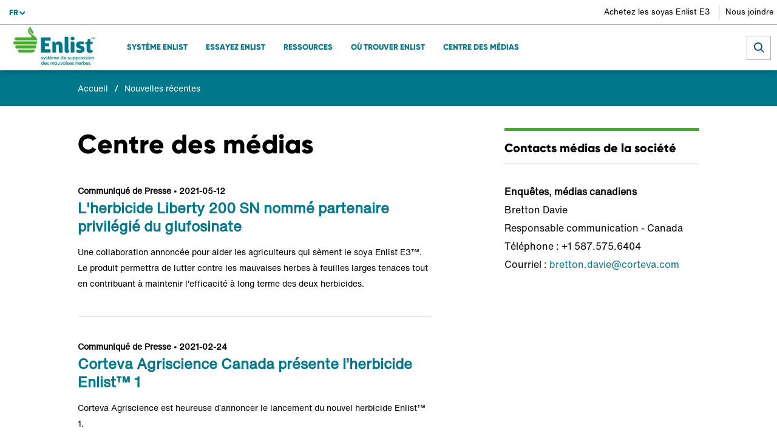

--- FILE ---
content_type: text/html; charset=UTF-8
request_url: https://www.enlist.com/ca-fr/nouvelles-recentes.html
body_size: 8495
content:

<!DOCTYPE HTML>




    
        <html lang="fr" data-language="fr" data-i18n-dictionary-src="/libs/cq/i18n/dict.fr_CA.json" data-publish-runmode="true" data-dateformat="DD-MM-YYYY" dir="ltr" data-country="ca" data-region="na" data-brand="enlist" data-apicurrency="CAD" data-apiendpts="{&#34;redirectURI&#34;:&#34;/accounts-dashboard.html&#34;,&#34;apiurlgdunormal&#34;:&#34;https://api-gducalculatorbl-api.pioneer.com/api/v1.0/gducalculator/normal&#34;,&#34;salesRep&#34;:&#34;/bin/pioneer/api.salesRep.json&#34;,&#34;references&#34;:&#34;/bin/pioneer/api.references.json&#34;,&#34;productDetails&#34;:&#34;/bin/pioneer/api.productDetails.json&#34;,&#34;searchEndpoint&#34;:&#34;https://api-productdetailbl.pioneer.com/api/v1.0/productSearch/searchProducts&#34;,&#34;fetchCarts&#34;:&#34;/bin/api/ecommerce.fetchCarts.json&#34;,&#34;fetchMiniCart&#34;:&#34;/bin/api/ecommerce.fetchMiniCart.json&#34;,&#34;getLoanDetails&#34;:&#34;/bin/pioneer/api.getLoanDetails.json&#34;,&#34;updatePaymentType&#34;:&#34;/bin/api/ecommerce.updatePaymentType.json&#34;,&#34;mltDataAuthApi&#34;:&#34;/bin/api/v2/apim.mltDataAuthApiDetails.json&#34;,&#34;searchProducts&#34;:&#34;/bin/api/ecommerce.searchProducts.json&#34;,&#34;accountActivityUrl&#34;:&#34;/accounts-dashboard.html&#34;,&#34;updateShippingAddress&#34;:&#34;/bin/api/ecommerce.updateShippingAddress.json&#34;,&#34;currentPioneerPLP&#34;:&#34;/bin/pioneer/api.currentPioneerPLP.json&#34;,&#34;mltDataFetchApiV2&#34;:&#34;/bin/api/v2/apim.mltDataFetchApiV2Details.json&#34;,&#34;htmlToPdfConvertor&#34;:&#34;https://api-utilityservicebl.pioneer.com/api/v1.0/pdf/htmlPdfGenerator&#34;,&#34;planterSettingSubmit&#34;:&#34;https://api-plantersettingsbl.pioneer.com/api/v1.0/plantersettings/batchIds&#34;,&#34;addressSuggestions&#34;:&#34;https://api-locationbl-api.pioneer.com/api/v1.0/setmylocation/addressSuggestions&#34;,&#34;yieldDataPlotResults&#34;:&#34;/bin/api/v2/apim.yieldDataPlotResultsDetails.json&#34;,&#34;fetchCurrentCart&#34;:&#34;/bin/api/ecommerce.fetchCurrentCart.json&#34;,&#34;seedGuide&#34;:&#34;https://api-seedguidebl.pioneer.com/api/v1.0/seedguide/productCatalog&#34;,&#34;apiurlgdulocation&#34;:&#34;https://api-gducalculatorbl-api.pioneer.com/api/v1.0/gducalculator/location&#34;,&#34;fetchOperation&#34;:&#34;/bin/api/ecommerce.fetchOperation.json&#34;,&#34;fetchCustomerProfile&#34;:&#34;/bin/api/ecommerce.fetchCustomerProfile.json&#34;,&#34;locationSearchAPI&#34;:&#34;https://api-locationbl-api.pioneer.com/api/v1.0/setmylocation/locationSuggestions&#34;,&#34;saveCartEntries&#34;:&#34;/bin/api/ecommerce.saveCartEntries.json&#34;,&#34;fetchplanterRateEstimates&#34;:&#34;https://api-plantingratebl.pioneer.com/api/v1.0/planterrateestimator/estimateAndTestedYearsAndLocations&#34;,&#34;productDetailsCorn&#34;:&#34;/bin/pioneer/api.productDetails-corn.json&#34;,&#34;getAccountInfo&#34;:&#34;/bin/pioneer/api.getAccountInfo.json&#34;,&#34;planterMake&#34;:&#34;https://api-plantersettingsbl.pioneer.com/api/v1.0/plantersettings/planterMakes&#34;,&#34;fetchProductDetails&#34;:&#34;/bin/api/ecommerce.fetchProductDetails.json&#34;,&#34;deleteEntry&#34;:&#34;/bin/api/ecommerce.deleteEntry.json&#34;,&#34;planterMakeWithBpid&#34;:&#34;https://api-plantersettingsbl.pioneer.com/api/v1.0/plantersettings/batchids/planterMake&#34;,&#34;dataStateAPI&#34;:&#34;https://api-locationbl-api.pioneer.com/api/v1.0/setmylocation/states&#34;,&#34;productDetailsVariant&#34;:&#34;/bin/pioneer/api.productDetailsVariant.json&#34;,&#34;getProductDetails&#34;:&#34;/bin/api/ecommerce.getProductDetails.json&#34;,&#34;b2bCustomer&#34;:&#34;/bin/pioneer/api.b2bCustomer.json&#34;,&#34;getCartByIdResponse&#34;:&#34;/bin/pioneer/api.getCartByIdResponse.json&#34;,&#34;placeOrder&#34;:&#34;/bin/api/ecommerce.placeOrder.json&#34;,&#34;coordinatesFromZipcode&#34;:&#34;https://api-proxy.pioneer.com/bingmapsdata/locations&#34;,&#34;addressValidation&#34;:&#34;https://api-locationbl-api.pioneer.com/api/v1.0/setmylocation/addressValidation&#34;,&#34;updateEntry&#34;:&#34;/bin/api/ecommerce.updateEntry.json&#34;,&#34;search&#34;:&#34;/bin/pioneer/api.search.json&#34;,&#34;searchAndPromote&#34;:&#34;&#34;,&#34;\u0026redirectURI\u003d&#34;:&#34;&#34;,&#34;seedGuideProductDetails&#34;:&#34;https://api-seedguidebl.pioneer.com/api/v1.0/product/details&#34;,&#34;locationSuggestions&#34;:&#34;https://api-locationbl-api.pioneer.com/api/v1.0/setmylocation/locationSuggestions&#34;,&#34;getOrderResponse&#34;:&#34;/bin/pioneer/api.getOrderResponse.json&#34;,&#34;salesRepUrl&#34;:&#34;/sales-representatives/my-local-team.html&#34;,&#34;apiurlgduforecast&#34;:&#34;https://api-gducalculatorbl-api.pioneer.com/api/v1.0/gducalculator/forecast&#34;,&#34;loginAPI&#34;:&#34;/login/account&#34;,&#34;productDetailsSoybean&#34;:&#34;/bin/pioneer/api.productDetails-soybean.json&#34;,&#34;requestNewSalesRep&#34;:&#34;/bin/api/ecommerce.requestNewSalesRep.json&#34;,&#34;fetchTechnologyDescription&#34;:&#34;/bin/api/ecommerce.fetchTechnologyDescription.json&#34;,&#34;getProductRecommendations&#34;:&#34;/bin/api/ecommerce.getProductRecommendations.json&#34;,&#34;coordinates&#34;:&#34;https://api-locationbl-api.pioneer.com/api/v1.0/setmylocation/coordinates&#34;,&#34;fetchClientLoginSession&#34;:&#34;&#34;,&#34;calculateIncentives&#34;:&#34;/bin/api/ecommerce.calculateIncentives.json&#34;,&#34;fetchOrder&#34;:&#34;/bin/api/ecommerce.fetchOrder.json&#34;,&#34;truChoiceOnline&#34;:&#34;https://truchoiceonline.com/GetTransPDF.aspx?&#34;,&#34;browserMaxInactiveTime&#34;:&#34;1200000&#34;,&#34;salesRepsDataFetchApi&#34;:&#34;/bin/api/v2/apim.salesRepsDataFetchApiDetails.json&#34;,&#34;productImages&#34;:&#34;https://api-seedguidebl.pioneer.com/api/v1.0/product/productImages&#34;,&#34;planterRateEstimaterPlatformApi&#34;:&#34;https://api-plantingratebl.pioneer.com/api/v1.0/planterrateestimator/platforms&#34;,&#34;b2bUnit&#34;:&#34;/bin/pioneer/api.b2bUnit.json&#34;,&#34;updateUserProfile&#34;:&#34;/bin/api/ecommerce.updateUserProfile.json&#34;,&#34;currentCart&#34;:&#34;/bin/pioneer/api.currentCart.json&#34;,&#34;territoryReps&#34;:&#34;/bin/pioneer/api.territoryReps.json&#34;,&#34;locationLatLongAPI&#34;:&#34;https://api-locationbl-api.pioneer.com/api/v1.0/setmylocation/location&#34;,&#34;mltDataFetchApi&#34;:&#34;/bin/api/v2/apim.mltDataFetchApiDetails.json&#34;,&#34;yieldDataPlotReport&#34;:&#34;/bin/api/v2/apim.yieldDataPlotReportDetails.json&#34;,&#34;category&#34;:&#34;/bin/pioneer/api.category.json&#34;,&#34;requestCartReview&#34;:&#34;/bin/api/ecommerce.requestCartReview.json&#34;,&#34;getPioneerAccount&#34;:&#34;/bin/pioneer/api.getPioneerAccount.json&#34;,&#34;planterRateEstimaterHybridApi&#34;:&#34;https://api-plantingratebl.pioneer.com/api/v1.0/planterrateestimator/hybrids&#34;,&#34;bingMapApi&#34;:&#34;https://api-proxy.pioneer.com/bingmapsdata/pioneer/locations&#34;,&#34;territory&#34;:&#34;/bin/pioneer/api.territory.json&#34;}" data-ldclient="5f2424104f35bc0be2c7a6dd" data-rich-profile-enabled="false">
        <head>
<meta name="viewport" content="width=device-width, initial-scale=1, maximum-scale=1, user-scalable=0"/>
<meta name="format-detection" content="telephone=no"/>
<meta http-equiv="X-UA-Compatible" content="IE=edge"/>
<meta http-equiv="content-type" content="text/html; charset=UTF-8"/>
 
 
 
 <script defer="defer" type="text/javascript" src="https://rum.hlx.page/.rum/@adobe/helix-rum-js@%5E2/dist/rum-standalone.js" data-routing="program=107537,environment=1063592,tier=publish"></script>
<script id="digital-data-values">
  var digitalData = {
		country: 'ca',
		language: 'fr',
        region: 'na',
	   	pageTemplate: 'media-center-page-template',
        company: 'corteva-commercial',
		environment: 'prod',
		category: 'nouvelles-recentes',
		subcategory: '',
		pageName: 'nouvelles-recentes',
       	productCategory: '',
		cropCategory: '',
        productTypeTags: '',
        productName: '',
		productId: '',
		associatedBrand: 'enlist',
        contentType: 'Media',
        topic: '',
        regions: '',
        state: '',
        brands: '',
        pestsWeedsDiseases: '',
        activeIngredients: '',
        useSites: '',
        markets: '',
        seasons: '',
        referrer: document.referrer
   }
  </script>

  



<meta name="keywords"/>
<meta name="description" content="Se tenir au courant des articles et des nouvelles les plus récentes sur le système Enlist aidera les producteurs à faire face aux mauvaises herbes coriaces."/>

    <link rel="canonical" href="https://www.enlist.com/ca-fr/nouvelles-recentes.html"/>

<meta name="robots" content="index,follow"/>
<meta name="contentType" content="Média"/>
<meta name="lastModifiedDate" content="25 Sep 2024 15:31:48 UTC"/>
<meta name="title" content="Nouvelles récentes"/>
<meta name="productType"/>
<meta property="og:title" content="Nouvelles récentes"/>
<meta name="twitter:title" content="Nouvelles récentes"/>
<meta name="twitter:description" content="Se tenir au courant des articles et des nouvelles les plus récentes sur le système Enlist aidera les producteurs à faire face aux mauvaises herbes coriaces."/>
<meta property="og:type" content="website"/>



    
        <link rel="alternate" href="https://www.enlist.com/ca-fr/nouvelles-recentes.html" hreflang="fr-ca"/>
    


    <meta property="og:url" content="https://www.enlist.com/ca-fr/nouvelles-recentes.html"/>



    <meta property="og:description" content="Se tenir au courant des articles et des nouvelles les plus récentes sur le système Enlist aidera les producteurs à faire face aux mauvaises herbes coriaces."/>



          
	

    


        <script type="text/javascript" src="//assets.adobedtm.com/launch-EN43869f228ddc4340800f238b0bb3e67b.min.js"></script>


	




<!--Parent Brand-->

<!--if not not corteva,include brand specific category eg:[category name-]-->

    
    




    
    
<link rel="stylesheet" href="/etc.clientlibs/das/enlist/components/clientlib/toplib.lc-bb20d1c40ef3880c6dd2348d17fb7dd6-lc.min.css" type="text/css">




    
    




<!--end -->








    
<script src="/etc/designs/app/clientlibraries/third-party.lc-cc57fd2abe8ec6d973f6c811fd73019a-lc.min.js"></script>









<link href="//cdn.fonts.net/kit/3c797980-11a6-11ec-9b4a-02718c7f9742/3c797980-11a6-11ec-9b4a-02718c7f9742.css" rel="stylesheet"/>









    <!-- generics -->
    <link rel="icon" type="image/ico" href="/content/dam/dpagco/enlist/na/us/en/icons/favicon/favicon.ico"/>
    <link rel="icon" href="/content/dam/dpagco/enlist/na/us/en/icons/favicon/favicon-16x16.png" sizes="16x16"/>
    <link rel="icon" href="/content/dam/dpagco/enlist/na/us/en/icons/favicon/favicon-32x32.png" sizes="32x32"/>
    <link rel="icon" href="/content/dam/dpagco/enlist/na/us/en/icons/favicon/favicon-96x96.png" sizes="96x96"/>

    <!-- Android -->
    <link rel="shortcut icon" sizes="192x192" href="/content/dam/dpagco/enlist/na/us/en/icons/favicon/android-icon-192x192.png"/>

    <!-- iOS -->
    <link rel="apple-touch-icon" href="/content/dam/dpagco/enlist/na/us/en/icons/favicon/apple-icon-57x57.png" sizes="57x57"/>
    <link rel="apple-touch-icon" href="/content/dam/dpagco/enlist/na/us/en/icons/favicon/apple-icon-76x76.png" sizes="76x76"/>
    <link rel="apple-touch-icon" href="/content/dam/dpagco/enlist/na/us/en/icons/favicon/apple-icon-120x120.png" sizes="120x120"/>
    <link rel="apple-touch-icon" href="/content/dam/dpagco/enlist/na/us/en/icons/favicon/apple-icon-152x152.png" sizes="152x152"/>
    <link rel="apple-touch-icon" href="/content/dam/dpagco/enlist/na/us/en/icons/favicon/apple-icon-180x180.png" sizes="180x180"/>

    <!-- Windows 8 IE 10-->
    <meta name="msapplication-TileColor" content="#FFFFFF"/>
    <meta name="msapplication-TileImage" content="/content/dam/dpagco/enlist/na/us/en/icons/favicon/ms-icon-144x144.png"/>

    <!-- Windows 8.1 + IE11 and above -->
    <meta name="msapplication-config" content="/content/dam/dpagco/enlist/na/us/en/icons/favicon/browserconfig.xml"/>

<title>Nouvelles récentes | Enlist Canada</title>
</head>
    
    
    <body>
  


	
    	
  	


  
    
        <div class="globalNewNavigation nav scrollable">
            
            
            <a class="skip-nav" href="#body">Saut de navigation</a>
            <div class="nav__topline">
                <nav class="nav__topline--left">
                    
                    
                    

                    
                        
                            
                            <nav class="nav__topline_language">
                                <button class="language__selector">fr</button>
                                <div class="language__dropdown">
                                    <a href="/ca-en/" alt="English" data-analytics-type="global-language-selector" data-analytics-value="en" class="
                                            
                                        ">en</a>
                                
                                    <a href="/ca-fr/" alt="French" data-analytics-type="global-language-selector" data-analytics-value="fr" class="
                                            selected
                                        ">fr</a>
                                </div>
                            </nav>
                        
                    

                    <!--Location -->
                    
                    
                </nav>

                <nav class="nav__topline--right">
                    
                        
                            
                                <a class="utility-link" href="/ca-fr/trouver-enlist.html" target="_self" ria-haspopup="true" aria-expanded="false" data-analytics-type="global-utility-navigation" data-analytics-value="Achetez les soyas Enlist E3">Achetez les soyas Enlist E3</a>
                            
                            
                        
                    
                        
                            
                                <a class="utility-link" href="/ca-fr/nous-contacter.html" target="_self" ria-haspopup="true" aria-expanded="false" data-analytics-type="global-utility-navigation" data-analytics-value="Nous joindre">Nous joindre</a>
                            
                            
                        
                    

                    
    

                </nav>
            </div>

            <hr class="separator--nav"/>

            <div class="nav__main">
                <nav class="nav__main_tabs">
                    <a class="logo" href="/ca-fr/">
                        <picture>
                            <source srcset="https://assets.corteva.com/is/image/Corteva/LG_Enlist_200x85_FR_CA" media="(min-width: 1200px)"/>
                            <source srcset="https://assets.corteva.com/is/image/Corteva/LG_Enlist_200x85_FR_CA" media="(min-width: 992px)"/>
                            <source srcset="https://assets.corteva.com/is/image/Corteva/LG_Enlist_200x85_FR_CA" media="(max-width: 991px)"/>
                            <img src="https://assets.corteva.com/is/image/Corteva/LG_Enlist_200x85_FR_CA" alt="Enlist"/>
                        </picture>
                    </a>

                    <div class="arrow--left icon-blue-carot">
                        <span class="arrow__text">Retour</span>
                    </div>

                    <span class="mobile__tab"></span>

                    <button class="hambuger__menu_icon icon-burger-menu">
                        <span class="hambuger__menu_text">Menu</span>
                    </button>

                    <div class="hamburger__menu_wrapper" role="navigation">
                        <div class="nav__topline--mobile">
                            
    


                            <!-- Test if location selector is checked by author -->
                            

                            <ul class="hamburger__menu_options">
                                

                                
                                    
                                        <li class="navigation-level-one">
                                            <p class="language__menu language__menu--tab">
                                                fr
                                            </p>
                                            <a class="nav__tab language__menu--label language">Changement de langue</a>
                                            <i class="icon-blue-carot"></i>
                                            <div class="tabs__content">
                                                <ul class="variable--list multiple-column">
                                                    <li class="language__menu language__menu--option">
                                                        <a class="
                                                                
                                                            " href="/ca-en/" alt="English">en</a>
                                                    </li>
                                                
                                                    <li class="language__menu language__menu--option">
                                                        <a class="
                                                                language--selected
                                                            " href="/ca-fr/" alt="French">fr</a>
                                                    </li>
                                                </ul>
                                            </div>
                                        </li>
                                    
                                
                                
                            </ul>

                            <p class="">Menu</p>
                        </div>

                        <ul class="hamburger__menu_options" role="menubar">
                            <!--CONTENT-->
                            
                                
                                    <li class="navigation-level-one" role="none">
                                        <a class="nav__tab" role="menuitem" aria-haspopup="true" aria-expanded="false" tabindex="0" data-analytics-type="global-dropdown-navigation">SYSTÈME ENLIST</a>
                                        
                                        <div class="tab-indicator"></div>
                                        
                                            <i class="icon-blue-carot"></i>
                                            <div class="tabs__content subnav_content">
                                                <div class="tabs__content--row tabs__content--block" role="tabpanel">
                                                    <!--SUBNAV CONTENT-->
                                                    

  
    


    <!--LIST CONTENT-->
  <div>
    <!--TEXT-->
    <div class="tabs__content--list">
      <ul class="variable--list multiple-column" role="menu">
        
            <li role="none">
              <a href="/ca-fr/enlist-system/fonctionnement.html" target="_self" rel="noopener noreferrer" tabindex="-1" role="menuitem" data-analytics-type="global-sub-navigation" data-analytics-value="Fonctionnement">Fonctionnement</a>
            </li>
        
            <li role="none">
              <a href="/ca-fr/enlist-system/e3-soyas.html" target="_self" rel="noopener noreferrer" tabindex="-1" role="menuitem" data-analytics-type="global-sub-navigation" data-analytics-value="E3 Soyas">E3 Soyas</a>
            </li>
        
            <li role="none">
              <a href="/ca-fr/enlist-system/mais.html" target="_self" rel="noopener noreferrer" tabindex="-1" role="menuitem" data-analytics-type="global-sub-navigation" data-analytics-value="Mais">Mais</a>
            </li>
        
            <li role="none">
              <a href="/ca-fr/enlist-system/herbicides.html" target="_self" rel="noopener noreferrer" tabindex="-1" role="menuitem" data-analytics-type="global-sub-navigation" data-analytics-value="Herbicides">Herbicides</a>
            </li>
        
            <li role="none">
              <a href="/ca-fr/l-experience-enlist/gouvernance.html" target="_self" rel="noopener noreferrer" tabindex="-1" role="menuitem" data-analytics-type="global-sub-navigation" data-analytics-value="Gouvernance">Gouvernance</a>
            </li>
        
      </ul>
    </div>

    <!--HIERARCHICAL-->
    
    <!--TAGS-->
    
  </div>

                                                </div>
                                            </div>
                                        
                                    </li>
                                
                                    <li class="navigation-level-one" role="none">
                                        <a class="nav__tab" role="menuitem" aria-haspopup="true" aria-expanded="false" tabindex="0" data-analytics-type="global-dropdown-navigation">ESSAYEZ ENLIST</a>
                                        
                                        <div class="tab-indicator"></div>
                                        
                                            <i class="icon-blue-carot"></i>
                                            <div class="tabs__content subnav_content">
                                                <div class="tabs__content--row tabs__content--block" role="tabpanel">
                                                    <!--SUBNAV CONTENT-->
                                                    

  
    


    <!--LIST CONTENT-->
  <div>
    <!--TEXT-->
    <div class="tabs__content--list">
      <ul class="variable--list multiple-column" role="menu">
        
            <li role="none">
              <a href="/ca-fr/l-experience-enlist/temoignages.html" target="_self" rel="noopener noreferrer" tabindex="-1" role="menuitem" data-analytics-type="global-sub-navigation" data-analytics-value="Temoignages">Temoignages</a>
            </li>
        
      </ul>
    </div>

    <!--HIERARCHICAL-->
    
    <!--TAGS-->
    
  </div>

                                                </div>
                                            </div>
                                        
                                    </li>
                                
                                    <li class="navigation-level-one" role="none">
                                        <a class="nav__tab" role="menuitem" aria-haspopup="true" aria-expanded="false" tabindex="0" data-analytics-type="global-dropdown-navigation">Ressources</a>
                                        
                                        <div class="tab-indicator"></div>
                                        
                                            <i class="icon-blue-carot"></i>
                                            <div class="tabs__content subnav_content">
                                                <div class="tabs__content--row tabs__content--block" role="tabpanel">
                                                    <!--SUBNAV CONTENT-->
                                                    

  
    
      <div class="cards__container">
        
          
            
              <picture class="picture--one">
                <source srcset="https://assets.corteva.com/is/image/Corteva/IMG_people-in-midseason-soybean-field-3_beauty_1_71-1" media="(min-width: 1200px)"/>
                <source srcset="https://assets.corteva.com/is/image/Corteva/IMG_people-in-midseason-soybean-field-3_beauty_1_71-1" media="(min-width: 992px)"/>
                <source srcset="https://assets.corteva.com/is/image/Corteva/IMG_people-in-midseason-soybean-field-3_beauty_1_71-1" media="(max-width: 991px)"/>
                <img class="tabs__content--image image--one" src="https://assets.corteva.com/is/image/Corteva/IMG_people-in-midseason-soybean-field-3_beauty_1_71-1" alt="midseason soybeans"/>
              </picture>

              <div class="tabs__content--feature feature--image">
                
                <a href="/ca-fr/ressources/centre-agronomie.html" target="_self" role="menuitem" tabindex="-1" data-analytics-type="global-sub-navigation">Bibliothèque agronomique</a>
                

                <p>Recherche et lecture d’articles agronomiques</p>
              </div>
            
            
          

          
        
      </div>
      <hr class="separator--subnav"/>
  


    <!--LIST CONTENT-->
  <div>
    <!--TEXT-->
    <div class="tabs__content--list">
      <ul class="variable--list multiple-column" role="menu">
        
            <li role="none">
              <a href="https://www.enlist.com/ca-fr/ressources.html#anchor_1" target="_self" rel="noopener noreferrer" tabindex="-1" role="menuitem" data-analytics-type="global-sub-navigation" data-analytics-value="Guides et fiches d’information">Guides et fiches d’information</a>
            </li>
        
            <li role="none">
              <a href="https://www.enlist.com/ca-fr/ressources.html#anchor_2" target="_self" rel="noopener noreferrer" tabindex="-1" role="menuitem" data-analytics-type="global-sub-navigation" data-analytics-value="Applications mobiles">Applications mobiles</a>
            </li>
        
            <li role="none">
              <a href="https://www.enlist.com/ca-fr/ressources.html#anchor_3" target="_self" rel="noopener noreferrer" tabindex="-1" role="menuitem" data-analytics-type="global-sub-navigation" data-analytics-value="Vidéos">Vidéos</a>
            </li>
        
            <li role="none">
              <a href="/ca-fr/ressources/debut-de-la-formation-sur-enlist.html" target="_self" rel="noopener noreferrer" tabindex="-1" role="menuitem" data-analytics-type="global-sub-navigation" data-analytics-value="Formation">Formation</a>
            </li>
        
      </ul>
    </div>

    <!--HIERARCHICAL-->
    
    <!--TAGS-->
    
  </div>

                                                </div>
                                            </div>
                                        
                                    </li>
                                
                                    <li class="navigation-level-one" role="none">
                                        
                                        <a role="menuitem" class="nav__tab" href="/ca-fr/trouver-enlist.html" target="_self" data-analytics-type="global-navigation" data-analytics-value="Où trouver Enlist">Où trouver Enlist</a>
                                        <div class="tab-indicator"></div>
                                        
                                    </li>
                                
                                    <li class="navigation-level-one" role="none">
                                        
                                        <a role="menuitem" class="nav__tab" href="/ca-fr/nouvelles-recentes.html" target="_self" data-analytics-type="global-navigation" data-analytics-value="Centre des médias">Centre des médias</a>
                                        <div class="tab-indicator"></div>
                                        
                                    </li>
                                
                            
                            <!--CONTENT-->
                        </ul>

                        <div class="nav__topline--mobile utility__menu">
                            
                                
                                    <a href="/ca-fr/trouver-enlist.html" target="_self" class="utility__tab" data-analytics-type="global-utility-navigation" data-analytics-value="Achetez les soyas Enlist E3">Achetez les soyas Enlist E3</a>
                                    <hr class="separator--tabs"/>
                                
                            
                                
                                    <a href="/ca-fr/nous-contacter.html" target="_self" class="utility__tab" data-analytics-type="global-utility-navigation" data-analytics-value="Nous joindre">Nous joindre</a>
                                    
                                
                            
                        </div>
                    </div>
                </nav>
                
  

    

      
        <div class="nav__search">
          <form class="searchNav" method="get" action="/ca-fr/recherche.html" data-autocomplete-url="https://content.atomz.com/autocomplete/sp10/05/6d/39/" data-suggestions-limit="5" data-minchars="3">
            <button aria-label="close search" type="close" class="close-search nav__search_close-button">
              <i class="nav__search_icon icon-close"></i>
            </button>
            <input type="text" id="top-search" name="q" class="top-search nav__search_input" autocomplete="off" placeholder="JE RECHERCHE"/>
            <button aria-label="submit search" type="submit" class="submit-search nav__search_button">
              <i class="nav__search_icon icon-search"></i>
            </button>
            <input type="hidden" id="search-country" name="country"/>
          </form>
        </div>
      
    
  

            </div>
        </div>
        <a id="body"></a>
    



  




<div class="root responsivegrid">
<div class="aem-Grid aem-Grid--12 aem-Grid--default--12 ">
    
    <div class="cmp cmp-breadcrumb aem-GridColumn aem-GridColumn--default--12"> 

<div class="feature-flag" data-componentname="breadcrumb" data-featureflagvalue="on">
    
        
        <div class="band nav01-breadcrumbs">
            <div class="band-content">
                <div class="breadcrumb-links">
            
            	
                	<a href="/ca-fr/" data-analytics-type="global-breadcrumb">
                   		 Accueil
                    </a> 
                    /
                
            

             

            
            

            <a>Nouvelles récentes</a> 

            </div>
            
                

<div class="feature-flag" id="social_share_breadcrumb" data-componentname="socialshare" data-featureflagvalue="on">
  
    
      <div class="social-share">
        
        
  
    
  
  
  

      </div>
      <div class="social-share-mobile-dropdown social-share">
  
    
  
  
  
</div>
      
    
  
</div>

            
          </div>            
        </div>
</div>
<div class="social-share-clear-float"></div></div>
<div class="responsivegrid aem-GridColumn aem-GridColumn--default--12">
<div class="aem-Grid aem-Grid--12 aem-Grid--default--12 ">
    
    <div class="columnControl aem-GridColumn aem-GridColumn--default--12">



   


<div class="column-control container-xl  band type-8-4-col view-mode">
		
		<div>
			<div class="col-8"><div class="articleFilter section">
<div data-componentname="articleFilter">
        


        <div id="news-media" class="white active ready" data-loadMore="Charger plus">
            <div class="band-content">
                <h2 class="filterHeadingBottomSpace">Centre des médias</h2>
                <!--media filter starts-->
                
                <!--media filter ends-->
                <main>
                    <div class="article-filter-v2" data-pagename="nouvelles-recentes" data-testdisplayarticletype="true" data-testdisplaydate="true" data-articledisplaycount="5">
                        
                            <div class="item row">
                                
                                
                                
                                    
                                
                                
                                
                                
                                <div class="col s12 no-pad ">
                                    
                                        <span class="eyebrow">
                                              
                                                
                                                
                                                Communiqué de Presse
                                            
                                            •
                                              
                                                2021-05-12
                                            
                                        </span>
                                    
                                    <h3>
                                        
                                            <a href="/ca-fr/nouvelles-recentes/lherbicide-liberty-200-sn-nomme-partenaire-privilegie-du-glufosinate-avec-le-systeme-de-desherbage-enlist.html" data-analytics-type="cta-link" target="_self">L&#39;herbicide Liberty 200 SN nommé partenaire privilégié du glufosinate </a>
                                        
                                        
                                    </h3>
                                    <p>Une collaboration annoncée pour aider les agriculteurs qui sèment le soya Enlist E3™. Le produit permettra de lutter contre les mauvaises herbes à feuilles larges tenaces tout en contribuant à maintenir l&#39;efficacité à long terme des deux herbicides.
                                    </p>
                                </div>
                            </div>
                        
                            <div class="item row">
                                
                                
                                
                                    
                                
                                
                                
                                
                                <div class="col s12 no-pad ">
                                    
                                        <span class="eyebrow">
                                              
                                                
                                                
                                                Communiqué de Presse
                                            
                                            •
                                              
                                                2021-02-24
                                            
                                        </span>
                                    
                                    <h3>
                                        
                                            <a href="/ca-fr/nouvelles-recentes/corteva-agriscience-canada-presente-lherbicide-Enlist-1.html" data-analytics-type="cta-link" target="_self">Corteva Agriscience Canada présente l’herbicide Enlist™ 1 </a>
                                        
                                        
                                    </h3>
                                    <p>Corteva Agriscience est heureuse d’annoncer le lancement du nouvel herbicide Enlist™ 1. 
                                    </p>
                                </div>
                            </div>
                        
                            <div class="item row">
                                
                                
                                
                                    
                                
                                
                                
                                
                                <div class="col s12 no-pad ">
                                    
                                        <span class="eyebrow">
                                              
                                                
                                                
                                                Communiqué de Presse
                                            
                                            •
                                              
                                                2019-01-01
                                            
                                        </span>
                                    
                                    <h3>
                                        
                                            <a href="/ca-fr/nouvelles-recentes/lancement-des-soyas-enlist-e3-au-canada.html" data-analytics-type="cta-link" target="_self">Lancement des soyas Enlist E3™ au Canada</a>
                                        
                                        
                                    </h3>
                                    <p>Corteva Agriscience™, la division agricole de DowDuPont, annonce aujourd’hui ses plans pour le lancement commercial des soyas Enlist E3™ au Canada, à compter de 2019.
                                    </p>
                                </div>
                            </div>
                        
                            <div class="item row">
                                
                                
                                
                                    
                                
                                
                                
                                
                                <div class="col s12 no-pad ">
                                    
                                        <span class="eyebrow">
                                              
                                                
                                                
                                                Communiqué de Presse
                                            
                                            •
                                              
                                                2017-06-15
                                            
                                        </span>
                                    
                                    <h3>
                                        
                                            <a href="/ca-fr/nouvelles-recentes/lancement-du-mais-enlist-pour-les-semis-de-2018-enlist-canada.html" data-analytics-type="cta-link" target="_self">Le lancement du maïs Enlist</a>
                                        
                                        
                                    </h3>
                                    <p>Dow AgroSciences a annoncé le lancement après que le ministre de l’Agriculture de la République populaire de Chine a approuvé l’importation du grain issu du maïs contenant le trait Enlist.
                                    </p>
                                </div>
                            </div>
                        
                            <div class="item row">
                                
                                
                                
                                    
                                
                                
                                
                                
                                <div class="col s12 no-pad ">
                                    
                                        <span class="eyebrow">
                                              
                                                
                                                
                                                Communiqué de Presse
                                            
                                            •
                                              
                                                2013-06-20
                                            
                                        </span>
                                    
                                    <h3>
                                        
                                            <a href="/ca-fr/nouvelles-recentes/les-soyas-enlist-e3-approuves-au-canada-enlist-canada.html" data-analytics-type="cta-link" target="_self">Les soyas Enlist E3™ approuvés au Canada</a>
                                        
                                        
                                    </h3>
                                    <p>Les producteurs du Canada auront accès à la toute dernière innovation technologique pour le soya car Dow AgroSciences LLC, une société affiliée de la compagnie Dow Chemical, et MS Technologies LLC ont reçu l’approbation pour les soyas Enlist E3™.
                                    </p>
                                </div>
                            </div>
                        
                        
                            <a href="/ca-fr/nouvelles-recentes.1.html" class="c-button  secondary loadmore " data-analytics-type="cta-button" data-analytics-value="Charger plus ">
                                Charger plus
                            </a>
                        
                    </div>


            </div>
    
    </main>
</div>
</div></div>

</div>
			<div class="col-4"><div class="rightRailRte section">

<div class="feature-flag" data-componentname="rightRailRte" data-featureflagvalue="on">
  
    
    <div class="rte con17-right-rail-rte">
      <h3>Contacts médias de la société</h3>
    </div>
<div>




	<div class="band det16-rich-text-field ">
  <div class="band-content">
     <p><strong>Enquêtes, médias canadiens</strong><br>
Bretton Davie<br>
Responsable communication - Canada<br>
Téléphone : +1 587.575.6404<br>
Courriel :&nbsp;<a href="mailto:bretton.davie@corteva.com">bretton.davie@corteva.com</a></p>

    </div>
</div>

</div>
</div></div>

</div>
		</div>

		

		

		

		

		

		

		

		

		

		
</div></div>

    
</div></div>

    
</div></div>


  


  

<div class="feature-flag" data-componentname="globalfooter" data-featureflagvalue="on">
	
		<footer class="band">
			<div class="band-content">
				
					<div class="footer-col-left">	
							<a class="logo" href="/ca-fr/">
								<img class="lazyload" data-src="https://assets.corteva.com/is/image/Corteva/LG-corteva-logo-white-footer-Corteva-Global_Corporate-V2?$icon_desktop$" alt="Footer"/>
							</a>
					
						<nav class="social">
							<p> </p>
								
						</nav>
					
				</div>
				<div class="footer-col-right">
					<div class="primary">
						
<div class="feature-flag" data-componentname="linkList" data-featureflagvalue="on">
   
      
      
         <nav class="with-seperator">
            
			   
			   
               
                  <a data-analytics-type="globel-footer" href="/ca-fr/nous-contacter.html" title="Nous joindre" target="_self"> 
                     Nous joindre
                  </a>
               
               
            
			   
			   
               
                  <a data-analytics-type="globel-footer" href="/ca-fr/nouvelles-recentes.html" title="Nouvelles Recentes" target="_self"> 
                     Nouvelles Recentes
                  </a>
               
               
            
			   
			   
               
               
                  <a data-analytics-type="globel-footer" href="https://www.corteva.ca/fr/politique-de-confidentialite.html" title="Politique de confidentialité  " target="_blank" rel="noopener noreferrer"> 
                     Politique de confidentialité  
                  </a>
               
            
			   
			   
               
               
                  <a data-analytics-type="globel-footer" href="https://www.corteva.ca/fr/code-de-bonne-conduite.html" title=" Code de bonne conduite" target="_blank" rel="noopener noreferrer"> 
                      Code de bonne conduite
                  </a>
               
            
			   
			   
               
                  <a data-analytics-type="globel-footer" href="/ca-fr/l-experience-enlist/gouvernance.html" title="Gouvernance" target="_self"> 
                     Gouvernance
                  </a>
               
               
            
			   
			   
               
                  <a data-analytics-type="globel-footer" href="/ca-fr/sitemap.html" title="Sitemap" target="_self"> 
                     Sitemap
                  </a>
               
               
            
         </nav>
      
   
</div>

					</div>
					<div class="secondary">
						
<div class="feature-flag" data-componentname="linkList" data-featureflagvalue="on">
   
      
      
         <nav>
            
         </nav>
      
   
</div>

					</div>
					<div class="copyright"><p>™, ®, sont des marques déposées de Corteva Agriscience et de ses sociétés affiliées. © #year Corteva.</p>
<p> </p>
<p>Le caractère transgénique dans le soya Enlist E3<sup>MC</sup> est conçu conjointement par Corteva Agriscience et par M.S. Technologies, L.L.C. Enlist 1™ et Enlist Duo™ sont les seuls produits 2,4-D autorisés pour une utilisation avec les cultures Enlist. Consultez les étiquettes des herbicides Enlist pour connaître les espèces de mauvaises herbes supprimées.</p>
</div>
				</div>
				
			</div>
		</footer>
	
</div>
  



    
<script src="/etc.clientlibs/clientlibs/granite/jquery.lc-7842899024219bcbdb5e72c946870b79-lc.min.js"></script>
<script src="/etc.clientlibs/clientlibs/granite/utils.lc-e7bf340a353e643d198b25d0c8ccce47-lc.min.js"></script>
<script src="/etc.clientlibs/corteva/components/clientlib/toplib.lc-f55b6b0462407dc0f3d62ab9a227b125-lc.min.js"></script>
<script src="/etc/designs/app/clientlibraries/mediaCenter.lc-141102d97fc073d482d28c9dd9ac135a-lc.min.js"></script>






  
<div class="feature-flag" data-componentname="jsFramework" data-featureflagvalue="on">
</div>

  
  
	  <a href="#top" class="back-to-top" title="back-to-top"></a>

  
  <div class="language" data-language="fr"></div>
  <div class="productSource" data-product-source-api="/bin/corteva/product/getProductDetails.json"></div>
<script type="text/javascript" src="/_Incapsula_Resource?SWJIYLWA=719d34d31c8e3a6e6fffd425f7e032f3&ns=2&cb=1817671344" async></script></body>
    </html>






--- FILE ---
content_type: text/css
request_url: https://www.enlist.com/etc.clientlibs/das/enlist/components/clientlib/toplib.lc-bb20d1c40ef3880c6dd2348d17fb7dd6-lc.min.css
body_size: 132027
content:
.btn,.btn-large{border-radius:4px;background-color:red;text-transform:capitalize;min-width:190px;font-weight:bold;white-space:nowrap;line-height:64px;padding-bottom:4.0625rem;padding-left:3.125rem;padding-right:3.125rem;letter-spacing:normal;letter-spacing:1px;font-size:.8rem;box-shadow:none;color:#fff;text-transform:uppercase;transition:.35s ease-in-out}
.btn,.btn-large,.btn--secondary{margin-top:2.5rem}
.button:focus,.btn:focus,.btn-large:focus{background-color:red}
.btn-large:hover,.btn:hover{background-color:red;color:#fff;box-shadow:none}
.btn--secondary{background-color:#fff;color:red;border:2px solid red}
.btn--secondary:hover{background-color:#fff;color:red;border:2px solid red}
@media only screen and (max-width:600px){.btn,.btn-large{padding-left:1.25rem;padding-right:1.25rem}
}
@media only screen and (max-width:600px){.btn,.btn-large{width:100%}
}
.dataTables_scroll{-webkit-box-shadow:0 0 60px 0 rgba(0,0,0,0.15);-moz-box-shadow:0 0 60px 0 rgba(0,0,0,0.15);box-shadow:0 0 60px 0 rgba(0,0,0,0.15)}
.dataTables_scrollBody{border-bottom:none !important;height:unset !important}
.dataTables_scrollBody::-webkit-scrollbar{height:7px;width:8px}
.dataTables_scrollBody::-webkit-scrollbar-track{border-radius:10px}
.dataTables_scrollBody::-webkit-scrollbar-thumb{background-color:#9b9b9b;border-radius:10px}
.dataTables_scrollHeadInner{padding-right:0 !important}
.dataTables_paginate{font-family:Helvetica;font-size:14px;font-weight:bold;font-style:normal;font-stretch:normal;line-height:1.71;letter-spacing:normal;margin-top:7px}
@media screen and (max-width:992px){.dataTables_paginate{text-align:left}
}
.dataTables_paginate a{min-width:40px;border:0 !important;color:#00778b !important;border-bottom:0 !important;opacity:1 !important}
.dataTables_paginate a.paginate_button:hover{background:none !important;color:#00778b !important;border:0}
.dataTables_paginate a.current{color:#00778b !important;background:none !important;font-family:"HelveticaNowTextRegular",Helvetica,Arial,sans-serif;font-size:14px;font-weight:bold;border-bottom:3px solid #00778b !important}
.dataTables_paginate a.current:hover{border-bottom:3px solid #00778b !important}
.dataTables_length{display:inline-block;font-size:14px;font-weight:bold;padding:0;margin:0;margin-bottom:30px}
@media screen and (max-width:992px){.dataTables_length{bottom:0;top:auto}
}
@media screen and (max-width:769px){.dataTables_length{width:100%}
.dataTables_length label{width:100%;display:inline-block;text-align:left}
.dataTables_length label select{margin:0;width:100%}
}
@media screen and (max-width:992px){.dataTables_length *{display:inline-block}
}
@media screen and (max-width:769px){.dataTables_length *{display:block}
}
.dataTables_length label{display:inline-flex;line-height:52px}
@media screen and (max-width:769px){.dataTables_length label{display:block}
}
.dataTables_length select{-webkit-appearance:none;-moz-appearance:none;font-size:14px;width:auto;height:50px;border-radius:2px;border:1px solid #a9b3bd;color:#00778b;background-color:#fff;padding-left:20px;outline:0;cursor:pointer;padding:0 23px 0 13px;margin:0 10px;box-sizing:border-box;background:#fff url(toplib/resources/vectors/carot-down.svg) right 10px center no-repeat}
.dataTables_length select::-ms-expand{display:none}
.dataTables_length select:focus{outline:1px solid #88c9ff}
.dataTables_length select:focus::-ms-value{background-color:#fff;color:#00778b}
.dataTables_filter{display:inline-block;font-size:14px;font-weight:bold;padding:0;margin:0;margin-bottom:20px}
@media screen and (max-width:769px){.dataTables_filter{width:100%}
.dataTables_filter label{width:100%;display:inline-block !important;text-align:left}
.dataTables_filter label input{margin:0;font-weight:400}
}
.dataTables_filter label{display:inline-flex;line-height:52px}
.dataTables_filter input{-webkit-appearance:none;-moz-appearance:none;font-size:14px;font-weight:400;min-width:250px;height:50px;border-radius:2px;border:1px solid #a9b3bd;color:#00778b;padding-left:36px;padding-right:20px;background:#fff url(toplib/resources/vectors/search.svg) 16px center no-repeat;background-size:18px 18px;outline:0;margin:0 10px;box-sizing:border-box}
.dataTables_filter input:focus{outline:1px solid #88c9ff}
.dataTables_filter input:focus::-ms-value{background-color:#fff;color:#00778b}
.c-filter__wrapper{background-color:#eee;padding-top:20px;padding-bottom:30px}
.c-filter__search-wrapper{margin-top:0}
@media only screen and (max-width:769px){.c-filter__search-wrapper{margin-top:20px}
}
.c-filter__label{font-weight:bold;color:#000;font-size:.9rem;margin-bottom:5px}
.c-filter__label--left{float:left;margin-left:10px;margin-top:11px}
#c-filter__dropdown{margin-top:0;margin-bottom:0;margin-left:0;padding-top:0;float:left;height:auto;max-height:100vh}
@media only screen and (max-width:769px){#c-filter__dropdown{margin-top:0;margin-left:0}
}
.c-filter__dropdown--inline{margin-top:25px}
@media only screen and (max-width:769px){.c-filter__dropdown--inline{margin-top:0}
}
.c-filter__spacer{margin-top:15px;width:100%;clear:both}
#c-filter__dropdown .select-wrapper input.select-dropdown{background-color:#fff}
#c-filter__dropdown .caret{color:#000;line-height:6px;z-index:9}
#c-filter__dropdown .caret:after{content:'';margin-right:15px;z-index:9;border:solid red;border-width:0 2px 2px 0;display:inline-block;padding:2px;transform:rotate(45deg)}
#c-filter__dropdown .select-dropdown{overflow-y:scroll;max-height:420px;border:1px solid #bbb;border-radius:4px;padding:10px 10px 10px 15px;margin-bottom:0;box-sizing:border-box}
#c-filter__dropdown .select-dropdown::-webkit-scrollbar-track{box-shadow:inset 0 0 6px #000;background-color:#fff}
#c-filter__dropdown .select-dropdown::-webkit-scrollbar{width:4px;background-color:#fff}
#c-filter__dropdown .select-dropdown::-webkit-scrollbar-thumb{background-color:#eee}
#c-filter__dropdown .dropdown-content.select-dropdown.active{border-radius:0;padding:0}
#c-filter__dropdown .dropdown-content.select-dropdown li{border-bottom:1px solid #eee}
#c-filter__dropdown .dropdown-content.select-dropdown li span{font-size:.9rem;color:#000}
#c-filter__dropdown .select-dropdown li.disabled>span{color:gray}
#c-filter__dropdown .dropdown-content.select-dropdown li.selected:hover{background-color:#000}
#c-filter__dropdown .dropdown-content.select-dropdown li:hover{background-color:#000}
#c-filter__dropdown .dropdown-content{padding-top:0;margin-top:40px}
.c-search__icon{color:red;line-height:22px;font-size:20px}
.c-search__reset{opacity:.8;font-size:22px;padding:12px 10px 10px 10px;margin-right:-15px;color:gray}
html,body{font-family:"HelveticaNowTextRegular",Helvetica,Arial,sans-serif;font-smoothing:antialiased;osx-font-smoothing:grayscale;min-height:100vh;tap-highlight-color:rgba(0,0,0,0)}
::selection{color:#fff;background:#00778b}
nav{box-shadow:none}
svg{overflow:visible}
img{height:auto}
mark{background:#f8e71c;color:#000}
a{font-family:"HelveticaNowTextRegular",Helvetica,Arial,sans-serif;font-size:inherit;font-weight:500;color:#00778b;cursor:pointer;text-decoration:none}
a.unstyle{font-family:unset;font-size:unset;color:unset;text-decoration:unset;background:unset;font-display:fallback}
a:hover{transition:all .2s ease-in-out;color:#459aff}
ul li a:hover{background-color:rgba(0,0,0,0)}
.is_stuck{z-index:99;transition:.3s ease-out}
.row{margin-top:0;margin-bottom:0}
.wow{visibility:hidden}
.dropdown-content{padding-top:2.5rem;padding-bottom:2.5rem;width:100% !important;left:0 !important;right:0 !important;background-color:#fff;box-shadow:0 21px 76px -38px rgba(0,0,0,0.5);border-bottom:1px solid #e4e4e4;height:auto !important;will-change:inherit}
@media screen and (max-width:992px){a.loginUser,.det18-card-responsive a.loginUser,.det25-card-feature .text a.loginUser{position:static}
}
a.loginUser:after,.det18-card-responsive a.loginUser:after,.det25-card-feature .text a.loginUser:after{content:"";display:inline-block;width:13px;height:13px;background:url(toplib/resources/vectors/link-out.svg) center center no-repeat;background-size:100% auto;vertical-align:middle;margin-left:9px;position:absolute;margin-top:4px}
.input-field{font-family:"HelveticaNowTextRegular",Helvetica,Arial,sans-serif}
input[type='search']{font-family:"HelveticaNowTextRegular",Helvetica,Arial,sans-serif;appearance:none;-webkit-appearance:none;-moz-appearance:none;border-radius:0}
#search::input-placeholder{color:gray}
#search::placeholder{color:gray}
@media only screen and (max-width:600px){#search::input-placeholder{color:rgba(0,0,0,0)}
#search::placeholder{color:rgba(0,0,0,0)}
}
input:focus::input-placeholder{color:transparent}
input:focus::placeholder{color:transparent}
.input-field input[type=search] ~ .material-icons{font-size:21px}
.input-field input[type=search]+label{left:2rem}
.input-field input#search[type=search]+label{left:2.2rem}
.input-field input#search[type=search]+label i{color:red}
@media only screen and (max-width:600px){.input-field input#search[type=search]+label{left:1rem}
}
nav .input-field label.active i{color:red}
.input-field__search{margin-top:0}
input#search-products{text-indent:40px;margin-bottom:0;background-color:#fff;border-radius:4px;border:1px solid #bbb;height:40px;padding:10px 0 10px 0;height:auto}
input#search-products::placeholder{color:#000}
input#search-products+label{left:.7rem}
input#search-products{box-shadow:none;box-sizing:content-box;transition:all .3s ease-in-out}
@media only screen and (max-width:600px){input#search-products+label{line-height:10px;margin-top:-10px}
}
input#optin{background-color:transparent;border:0;border-bottom:1px solid white;border-radius:0;color:#fff;outline:0;height:3rem;width:100%;font-size:1.3rem;margin:0 0 20px 0;padding:0;box-shadow:none;box-sizing:content-box;transition:all .3s ease-in-out}
input#optin::placeholder{color:#fff;font-family:"HelveticaNowTextRegular",Helvetica,Arial,sans-serif}
@media only screen and (max-width:600px){.input-field label i{line-height:40px}
}
@media only screen and (max-width:992px){.select-wrapper input.select-dropdown{height:43px}
}
[type='checkbox'].filled-in:checked+label:after{top:0;width:20px;height:20px;border:2px solid #fff;background-color:#fff;z-index:0}
[type='checkbox'].filled-in:checked+label:before{top:0;left:1px;width:8px;height:13px;border-top:2px solid transparent;border-left:2px solid transparent;border-right:2px solid red;border-bottom:2px solid red;transform:rotateZ(37deg);transform-origin:100% 100%}
.logout-notification__cover{top:0;left:0;position:fixed;width:100%;height:100vh;background:rgba(0,0,0,0.5);z-index:5;opacity:0}
.logout-notification__cover.opened{opacity:1;z-index:2147483645}
.logout-notification__modal{left:50%;top:50%;position:fixed;float:left;transform:translate(-50%,-50%);width:675px;max-height:100vh;overflow:auto;background:#fff;z-index:10;pointer-events:none;opacity:0}
.logout-notification__modal.opened{opacity:1;z-index:2147483646;pointer-events:auto}
@media screen and (max-width:769px){.logout-notification__modal{width:335px}
}
.logout-notification--content{color:#000;max-width:560px;margin:auto;padding:30px}
.logout-notification--content__close{width:13px;height:13px;position:absolute;top:20px;right:20px;background:url(toplib/resources/vectors/close.svg) center right no-repeat}
.logout-notification--content__title{font-family:"GilroyExtraBold";font-size:32px;letter-spacing:0;line-height:36px;text-align:center;padding:10px 30px}
@media screen and (max-width:769px){.logout-notification--content__title{font-size:24px;line-height:28px}
}
.logout-notification--content__text{font-family:"HelveticaNowTextRegular",Helvetica,Arial,sans-serif;font-size:16px;letter-spacing:0;line-height:30px;text-align:center;padding:10px 0}
@media screen and (max-width:769px){.logout-notification--content__text{font-size:14px;line-height:26px}
}
.logout-notification--content__countdown{font-family:"GilroyExtraBold";font-size:24px;display:block;letter-spacing:0;line-height:30px;text-align:center}
@media screen and (max-width:769px){.logout-notification--content__countdown{font-size:20px;line-height:24px}
}
.logout-notification--content__instructions{font-family:"HelveticaNowTextRegular",Helvetica,Arial,sans-serif;font-size:16px;letter-spacing:0;line-height:30px;text-align:center;padding:10px 0}
@media screen and (max-width:769px){.logout-notification--content__instructions{font-size:14px;line-height:26px}
}
.logout-notification--content__button,.logout-notification--content__signout{text-align:center;font-size:14px;padding:10px 0}
.logout-notification--content__button .c-button,.logout-notification--content__signout .c-button{min-width:155px;border-radius:2px;height:60px;text-transform:initial;margin:0 7px;box-sizing:border-box}
@media screen and (max-width:769px){.logout-notification--content__button .c-button,.logout-notification--content__signout .c-button{display:block;margin:7px auto;width:100%;height:50px}
}
h1,.hro03-product-header .band-content .product-title{font-size:calc(40px + 16 * ( (100vw - 769px) / 431));line-height:calc(42px + 18 * ( (100vw - 769px) / 431))}
@media screen and (max-width:769px){h1,.hro03-product-header .band-content .product-title{font-size:40px}
}
@media screen and (min-width:1200px){h1,.hro03-product-header .band-content .product-title{font-size:56px}
}
@media screen and (max-width:769px){h1,.hro03-product-header .band-content .product-title{line-height:42px}
}
@media screen and (min-width:1200px){h1,.hro03-product-header .band-content .product-title{line-height:60px}
}
h2{font-size:calc(24px + 20 * ( (100vw - 769px) / 431));line-height:calc(28px + 26 * ( (100vw - 769px) / 431))}
@media screen and (max-width:769px){h2{font-size:24px}
}
@media screen and (min-width:1200px){h2{font-size:44px}
}
@media screen and (max-width:769px){h2{line-height:28px}
}
@media screen and (min-width:1200px){h2{line-height:54px}
}
h3{font-size:calc(24px + 8 * ( (100vw - 769px) / 431));line-height:calc(28px + 8 * ( (100vw - 769px) / 431))}
@media screen and (max-width:769px){h3{font-size:24px}
}
@media screen and (min-width:1200px){h3{font-size:32px}
}
@media screen and (max-width:769px){h3{line-height:28px}
}
@media screen and (min-width:1200px){h3{line-height:36px}
}
h4,.inner-nav-wrapper .sections section h3{font-size:calc(20px + 4 * ( (100vw - 769px) / 431));line-height:calc(24px + 6 * ( (100vw - 769px) / 431))}
@media screen and (max-width:769px){h4,.inner-nav-wrapper .sections section h3{font-size:20px}
}
@media screen and (min-width:1200px){h4,.inner-nav-wrapper .sections section h3{font-size:24px}
}
@media screen and (max-width:769px){h4,.inner-nav-wrapper .sections section h3{line-height:24px}
}
@media screen and (min-width:1200px){h4,.inner-nav-wrapper .sections section h3{line-height:30px}
}
h5{font-size:calc(18px + 2 * ( (100vw - 769px) / 431));line-height:calc(24px + 2 * ( (100vw - 769px) / 431))}
@media screen and (max-width:769px){h5{font-size:18px}
}
@media screen and (min-width:1200px){h5{font-size:20px}
}
@media screen and (max-width:769px){h5{line-height:24px}
}
@media screen and (min-width:1200px){h5{line-height:26px}
}
h6{font-size:calc(16px + 2 * ( (100vw - 769px) / 431));line-height:calc(22px + 2 * ( (100vw - 769px) / 431))}
@media screen and (max-width:769px){h6{font-size:16px}
}
@media screen and (min-width:1200px){h6{font-size:18px}
}
@media screen and (max-width:769px){h6{line-height:22px}
}
@media screen and (min-width:1200px){h6{line-height:24px}
}
h1,.hro03-product-header .band-content .product-title,h2,h3,h4,.inner-nav-wrapper .sections section h3,h5,h6{font-family:"GilroyExtraBold","Arial Black",sans-serif;font-weight:700;margin:0}
p{font-size:16px;line-height:30px;font-family:"HelveticaNowTextRegular",Helvetica,Arial,sans-serif;color:#000;margin-top:0;margin-bottom:0;line-height:calc(28px + 2 * ( (100vw - 769px) / 431));font-family:"HelveticaNowTextRegular",Helvetica,Arial,sans-serif;color:#000;margin-top:0;margin-bottom:0}
@media screen and (max-width:769px){p{line-height:28px}
}
@media screen and (min-width:1200px){p{line-height:30px}
}
html:lang(gr) body{font-family:"Noto Sans"}
html:lang(gr) h1,html:lang(gr) .hro03-product-header .band-content .product-title,.hro03-product-header .band-content html:lang(gr) .product-title,html:lang(gr) h2,html:lang(gr) h3,html:lang(gr) h4,html:lang(gr) .inner-nav-wrapper .sections section h3,.inner-nav-wrapper .sections section html:lang(gr) h3,html:lang(gr) h5,html:lang(gr) h6{font-family:"Noto Sans";font-weight:700;margin:0}
html:lang(gr) p{font-size:16px;line-height:calc(28px + 2 * ( (100vw - 769px) / 431));font-family:"HelveticaNowTextRegular",Helvetica,Arial,sans-serif;margin-top:0;margin-bottom:0}
@media screen and (max-width:769px){html:lang(gr) p{line-height:28px}
}
@media screen and (min-width:1200px){html:lang(gr) p{line-height:30px}
}
html:lang(gr) a,html:lang(gr) a.c-button,html:lang(gr) .c-button,html:lang(gr) span,html:lang(gr) strong,html:lang(gr) span.title,html:lang(gr) input[type='submit'],html:lang(gr) input[type='search']{font-family:"Noto Sans" !important}
html:lang(ko) body{font-family:"Noto Sans KR"}
html:lang(ko) h1,html:lang(ko) .hro03-product-header .band-content .product-title,.hro03-product-header .band-content html:lang(ko) .product-title,html:lang(ko) h2,html:lang(ko) h3,html:lang(ko) h4,html:lang(ko) .inner-nav-wrapper .sections section h3,.inner-nav-wrapper .sections section html:lang(ko) h3,html:lang(ko) h5,html:lang(ko) h6{font-family:"Noto Sans KR";font-weight:700;margin:0}
html:lang(ko) p{font-size:16px;line-height:calc(28px + 2 * ( (100vw - 769px) / 431));font-family:"Noto Sans KR";margin-top:0;margin-bottom:0}
@media screen and (max-width:769px){html:lang(ko) p{line-height:28px}
}
@media screen and (min-width:1200px){html:lang(ko) p{line-height:30px}
}
html:lang(ko) a,html:lang(ko) a.c-button,html:lang(ko) .c-button,html:lang(ko) span,html:lang(ko) strong,html:lang(ko) span.title,html:lang(ko) input[type='submit'],html:lang(ko) input[type='search']{font-family:"Noto Sans KR" !important}
html:lang(cn) body{font-family:"Noto Sans CJK SC"}
html:lang(cn) h1,html:lang(cn) .hro03-product-header .band-content .product-title,.hro03-product-header .band-content html:lang(cn) .product-title,html:lang(cn) h2,html:lang(cn) h3,html:lang(cn) h4,html:lang(cn) .inner-nav-wrapper .sections section h3,.inner-nav-wrapper .sections section html:lang(cn) h3,html:lang(cn) h5,html:lang(cn) h6{font-family:"Noto Sans CJK SC";font-weight:700;margin:0}
html:lang(cn) p{font-size:18px;line-height:calc(28px + 2 * ( (100vw - 769px) / 431));font-family:"Noto Sans CJK SC";margin-top:0;margin-bottom:0}
@media screen and (max-width:769px){html:lang(cn) p{line-height:28px}
}
@media screen and (min-width:1200px){html:lang(cn) p{line-height:30px}
}
html:lang(cn) a,html:lang(cn) a.c-button,html:lang(cn) .c-button,html:lang(cn) span,html:lang(cn) strong,html:lang(cn) span.title,html:lang(cn) input[type='submit'],html:lang(cn) input[type='search']{font-family:"Noto Sans CJK SC" !important}
html:lang(zh) body{font-family:"Noto Sans CJK SC"}
html:lang(zh) body{font-family:"Noto Sans CJK SC"}
html:lang(zh) h1,html:lang(zh) .hro03-product-header .band-content .product-title,.hro03-product-header .band-content html:lang(zh) .product-title,html:lang(zh) h2,html:lang(zh) h3,html:lang(zh) h4,html:lang(zh) .inner-nav-wrapper .sections section h3,.inner-nav-wrapper .sections section html:lang(zh) h3,html:lang(zh) h5,html:lang(zh) h6{font-family:"Noto Sans CJK SC";font-weight:700;margin:0}
html:lang(zh) p{font-size:18px;line-height:calc(28px + 2 * ( (100vw - 769px) / 431));font-family:"Noto Sans CJK SC";margin-top:0;margin-bottom:0}
@media screen and (max-width:769px){html:lang(zh) p{line-height:28px}
}
@media screen and (min-width:1200px){html:lang(zh) p{line-height:30px}
}
html:lang(zh) a,html:lang(zh) a.c-button,html:lang(zh) .c-button,html:lang(zh) span,html:lang(zh) strong,html:lang(zh) span.title,html:lang(zh) input[type='submit'],html:lang(zh) input[type='search']{font-family:"Noto Sans CJK SC" !important}
html:lang(lt) body,html:lang(ee) body,html:lang(lv) body{font-family:"Noto Sans"}
html:lang(lt) body,html:lang(ee) body,html:lang(lv) body{font-family:"Noto Sans"}
html:lang(lt) h2,html:lang(lt) h3,html:lang(lt) h4,html:lang(lt) .inner-nav-wrapper .sections section h3,.inner-nav-wrapper .sections section html:lang(lt) h3,html:lang(lt) h5,html:lang(lt) h6,html:lang(ee) h2,html:lang(ee) h3,html:lang(ee) h4,html:lang(ee) .inner-nav-wrapper .sections section h3,.inner-nav-wrapper .sections section html:lang(ee) h3,html:lang(ee) h5,html:lang(ee) h6,html:lang(lv) h2,html:lang(lv) h3,html:lang(lv) h4,html:lang(lv) .inner-nav-wrapper .sections section h3,.inner-nav-wrapper .sections section html:lang(lv) h3,html:lang(lv) h5,html:lang(lv) h6{font-family:"Noto Sans";font-weight:700;margin:0}
html:lang(lt) h1,html:lang(lt) .hro03-product-header .band-content .product-title,.hro03-product-header .band-content html:lang(lt) .product-title,html:lang(ee) h1,html:lang(ee) .hro03-product-header .band-content .product-title,.hro03-product-header .band-content html:lang(ee) .product-title,html:lang(lv) h1,html:lang(lv) .hro03-product-header .band-content .product-title,.hro03-product-header .band-content html:lang(lv) .product-title{font-family:"Noto Sans";font-weight:700}
html:lang(lt) p,html:lang(ee) p,html:lang(lv) p{font-size:16px;line-height:calc(28px + 2 * ( (100vw - 769px) / 431));font-family:"Noto Sans";margin-top:0;margin-bottom:0}
@media screen and (max-width:769px){html:lang(lt) p,html:lang(ee) p,html:lang(lv) p{line-height:28px}
}
@media screen and (min-width:1200px){html:lang(lt) p,html:lang(ee) p,html:lang(lv) p{line-height:30px}
}
html:lang(lt) a,html:lang(lt) a.c-button,html:lang(lt) .c-button,html:lang(lt) span,html:lang(lt) strong,html:lang(lt) span.title,html:lang(lt) input[type='submit'],html:lang(lt) input[type='search'],html:lang(ee) a,html:lang(ee) a.c-button,html:lang(ee) .c-button,html:lang(ee) span,html:lang(ee) strong,html:lang(ee) span.title,html:lang(ee) input[type='submit'],html:lang(ee) input[type='search'],html:lang(lv) a,html:lang(lv) a.c-button,html:lang(lv) .c-button,html:lang(lv) span,html:lang(lv) strong,html:lang(lv) span.title,html:lang(lv) input[type='submit'],html:lang(lv) input[type='search']{font-family:"Noto Sans" !important}
html:lang(lt) p.eloquaForm__privacy,html:lang(ee) p.eloquaForm__privacy,html:lang(lv) p.eloquaForm__privacy{font-size:12px;line-height:20px}
html:lang(ja) body{font-family:"Noto Sans JP"}
html:lang(ja) h2,html:lang(ja) h3,html:lang(ja) h4,html:lang(ja) .inner-nav-wrapper .sections section h3,.inner-nav-wrapper .sections section html:lang(ja) h3,html:lang(ja) h5,html:lang(ja) h6{font-family:"Noto Sans JP";font-weight:700;margin:0}
html:lang(ja) h1,html:lang(ja) .hro03-product-header .band-content .product-title,.hro03-product-header .band-content html:lang(ja) .product-title{font-family:"Noto Sans JP";font-weight:700}
html:lang(ja) .det16-rich-text-field h1,html:lang(ja) .det16-rich-text-field .hro03-product-header .band-content .product-title,.hro03-product-header .band-content html:lang(ja) .det16-rich-text-field .product-title,html:lang(ja) .det16-rich-text-field h2,html:lang(ja) .det16-rich-text-field h3,html:lang(ja) .det16-rich-text-field h4,html:lang(ja) .det16-rich-text-field .inner-nav-wrapper .sections section h3,.inner-nav-wrapper .sections section html:lang(ja) .det16-rich-text-field h3,html:lang(ja) .det16-rich-text-field h5,html:lang(ja) .det16-rich-text-field h6{margin:0 0 1em}
html:lang(ja) p{font-size:16px;line-height:calc(28px + 2 * ( (100vw - 769px) / 431));font-family:"Noto Sans JP";margin-top:0;margin-bottom:0}
@media screen and (max-width:769px){html:lang(ja) p{line-height:28px}
}
@media screen and (min-width:1200px){html:lang(ja) p{line-height:30px}
}
html:lang(ja) a,html:lang(ja) a.c-button,html:lang(ja) .c-button,html:lang(ja) span,html:lang(ja) strong,html:lang(ja) span.title,html:lang(ja) input[type='submit'],html:lang(ja) input[type='search']{font-family:"Noto Sans JP" !important}
html:lang(vn) h1,html:lang(vn) .hro03-product-header .band-content .product-title,.hro03-product-header .band-content html:lang(vn) .product-title,html:lang(vn) h2,html:lang(vn) h3,html:lang(vn) h4,html:lang(vn) .inner-nav-wrapper .sections section h3,.inner-nav-wrapper .sections section html:lang(vn) h3,html:lang(vn) h5,html:lang(vn) h6{font-family:"Noto Sans";font-weight:700;margin:0}
html:lang(vn) p{font-size:16px;line-height:calc(28px + 2 * ( (100vw - 769px) / 431));font-family:"Noto Sans";margin-top:0;margin-bottom:0}
@media screen and (max-width:769px){html:lang(vn) p{line-height:28px}
}
@media screen and (min-width:1200px){html:lang(vn) p{line-height:30px}
}
html:lang(vn) a,html:lang(vn) a.c-button,html:lang(vn) .c-button,html:lang(vn) span,html:lang(vn) strong,html:lang(vn) span.title,html:lang(vn) input[type='submit'],html:lang(vn) input[type='search']{font-family:"Noto Sans" !important}
html:lang(th) h1,html:lang(th) .hro03-product-header .band-content .product-title,.hro03-product-header .band-content html:lang(th) .product-title,html:lang(th) h2,html:lang(th) h3,html:lang(th) h4,html:lang(th) .inner-nav-wrapper .sections section h3,.inner-nav-wrapper .sections section html:lang(th) h3,html:lang(th) h5,html:lang(th) h6{font-family:"Kanit";font-weight:700;margin:0}
html:lang(th) p{font-size:16px;line-height:calc(28px + 2 * ( (100vw - 769px) / 431));font-family:"Kanit";margin-top:0;margin-bottom:0}
@media screen and (max-width:769px){html:lang(th) p{line-height:28px}
}
@media screen and (min-width:1200px){html:lang(th) p{line-height:30px}
}
html:lang(th) a,html:lang(th) a.c-button,html:lang(th) .c-button,html:lang(th) span,html:lang(th) strong,html:lang(th) span.title,html:lang(th) input[type='submit'],html:lang(th) input[type='search']{font-family:"Kanit" !important}
html:lang(vi) h1,html:lang(vi) .hro03-product-header .band-content .product-title,.hro03-product-header .band-content html:lang(vi) .product-title,html:lang(vi) h2,html:lang(vi) h3,html:lang(vi) h4,html:lang(vi) .inner-nav-wrapper .sections section h3,.inner-nav-wrapper .sections section html:lang(vi) h3,html:lang(vi) h5,html:lang(vi) h6{font-family:"Noto Sans";font-weight:700;margin:0}
html:lang(vi) p{font-size:16px;line-height:calc(28px + 2 * ( (100vw - 769px) / 431));font-family:"Noto Sans";margin-top:0;margin-bottom:0}
@media screen and (max-width:769px){html:lang(vi) p{line-height:28px}
}
@media screen and (min-width:1200px){html:lang(vi) p{line-height:30px}
}
html:lang(vi) a,html:lang(vi) a.c-button,html:lang(vi) .c-button,html:lang(vi) span,html:lang(vi) strong,html:lang(vi) span.title,html:lang(vi) input[type='submit'],html:lang(vi) input[type='search']{font-family:"Noto Sans" !important}
html:lang(gr) h1,html:lang(gr) .hro03-product-header .band-content .product-title,.hro03-product-header .band-content html:lang(gr) .product-title,html:lang(ru) h1,html:lang(ru) .hro03-product-header .band-content .product-title,.hro03-product-header .band-content html:lang(ru) .product-title,html:lang(vn) h1,html:lang(vn) .hro03-product-header .band-content .product-title,.hro03-product-header .band-content html:lang(vn) .product-title{font-size:calc(36px + 14 * ( (100vw - 769px) / 431));line-height:calc(36px + 9 * ( (100vw - 769px) / 431))}
@media screen and (max-width:769px){html:lang(gr) h1,html:lang(gr) .hro03-product-header .band-content .product-title,.hro03-product-header .band-content html:lang(gr) .product-title,html:lang(ru) h1,html:lang(ru) .hro03-product-header .band-content .product-title,.hro03-product-header .band-content html:lang(ru) .product-title,html:lang(vn) h1,html:lang(vn) .hro03-product-header .band-content .product-title,.hro03-product-header .band-content html:lang(vn) .product-title{font-size:36px}
}
@media screen and (min-width:1200px){html:lang(gr) h1,html:lang(gr) .hro03-product-header .band-content .product-title,.hro03-product-header .band-content html:lang(gr) .product-title,html:lang(ru) h1,html:lang(ru) .hro03-product-header .band-content .product-title,.hro03-product-header .band-content html:lang(ru) .product-title,html:lang(vn) h1,html:lang(vn) .hro03-product-header .band-content .product-title,.hro03-product-header .band-content html:lang(vn) .product-title{font-size:50px}
}
@media screen and (max-width:769px){html:lang(gr) h1,html:lang(gr) .hro03-product-header .band-content .product-title,.hro03-product-header .band-content html:lang(gr) .product-title,html:lang(ru) h1,html:lang(ru) .hro03-product-header .band-content .product-title,.hro03-product-header .band-content html:lang(ru) .product-title,html:lang(vn) h1,html:lang(vn) .hro03-product-header .band-content .product-title,.hro03-product-header .band-content html:lang(vn) .product-title{line-height:36px}
}
@media screen and (min-width:1200px){html:lang(gr) h1,html:lang(gr) .hro03-product-header .band-content .product-title,.hro03-product-header .band-content html:lang(gr) .product-title,html:lang(ru) h1,html:lang(ru) .hro03-product-header .band-content .product-title,.hro03-product-header .band-content html:lang(ru) .product-title,html:lang(vn) h1,html:lang(vn) .hro03-product-header .band-content .product-title,.hro03-product-header .band-content html:lang(vn) .product-title{line-height:45px}
}
html:lang(gr) h2,html:lang(ru) h2,html:lang(vn) h2{font-size:calc(28px + 12 * ( (100vw - 769px) / 431));line-height:calc(35px + 14 * ( (100vw - 769px) / 431))}
@media screen and (max-width:769px){html:lang(gr) h2,html:lang(ru) h2,html:lang(vn) h2{font-size:28px}
}
@media screen and (min-width:1200px){html:lang(gr) h2,html:lang(ru) h2,html:lang(vn) h2{font-size:40px}
}
@media screen and (max-width:769px){html:lang(gr) h2,html:lang(ru) h2,html:lang(vn) h2{line-height:35px}
}
@media screen and (min-width:1200px){html:lang(gr) h2,html:lang(ru) h2,html:lang(vn) h2{line-height:49px}
}
html:lang(gr) h3,html:lang(ru) h3,html:lang(vn) h3{font-size:calc(22px + 7 * ( (100vw - 769px) / 431));line-height:calc(26px + 6 * ( (100vw - 769px) / 431))}
@media screen and (max-width:769px){html:lang(gr) h3,html:lang(ru) h3,html:lang(vn) h3{font-size:22px}
}
@media screen and (min-width:1200px){html:lang(gr) h3,html:lang(ru) h3,html:lang(vn) h3{font-size:29px}
}
@media screen and (max-width:769px){html:lang(gr) h3,html:lang(ru) h3,html:lang(vn) h3{line-height:26px}
}
@media screen and (min-width:1200px){html:lang(gr) h3,html:lang(ru) h3,html:lang(vn) h3{line-height:32px}
}
html:lang(gr) h4,html:lang(gr) .inner-nav-wrapper .sections section h3,.inner-nav-wrapper .sections section html:lang(gr) h3,html:lang(ru) h4,html:lang(ru) .inner-nav-wrapper .sections section h3,.inner-nav-wrapper .sections section html:lang(ru) h3,html:lang(vn) h4,html:lang(vn) .inner-nav-wrapper .sections section h3,.inner-nav-wrapper .sections section html:lang(vn) h3{font-size:calc(18px + 2 * ( (100vw - 769px) / 431));line-height:calc(22px + 4 * ( (100vw - 769px) / 431))}
@media screen and (max-width:769px){html:lang(gr) h4,html:lang(gr) .inner-nav-wrapper .sections section h3,.inner-nav-wrapper .sections section html:lang(gr) h3,html:lang(ru) h4,html:lang(ru) .inner-nav-wrapper .sections section h3,.inner-nav-wrapper .sections section html:lang(ru) h3,html:lang(vn) h4,html:lang(vn) .inner-nav-wrapper .sections section h3,.inner-nav-wrapper .sections section html:lang(vn) h3{font-size:18px}
}
@media screen and (min-width:1200px){html:lang(gr) h4,html:lang(gr) .inner-nav-wrapper .sections section h3,.inner-nav-wrapper .sections section html:lang(gr) h3,html:lang(ru) h4,html:lang(ru) .inner-nav-wrapper .sections section h3,.inner-nav-wrapper .sections section html:lang(ru) h3,html:lang(vn) h4,html:lang(vn) .inner-nav-wrapper .sections section h3,.inner-nav-wrapper .sections section html:lang(vn) h3{font-size:20px}
}
@media screen and (max-width:769px){html:lang(gr) h4,html:lang(gr) .inner-nav-wrapper .sections section h3,.inner-nav-wrapper .sections section html:lang(gr) h3,html:lang(ru) h4,html:lang(ru) .inner-nav-wrapper .sections section h3,.inner-nav-wrapper .sections section html:lang(ru) h3,html:lang(vn) h4,html:lang(vn) .inner-nav-wrapper .sections section h3,.inner-nav-wrapper .sections section html:lang(vn) h3{line-height:22px}
}
@media screen and (min-width:1200px){html:lang(gr) h4,html:lang(gr) .inner-nav-wrapper .sections section h3,.inner-nav-wrapper .sections section html:lang(gr) h3,html:lang(ru) h4,html:lang(ru) .inner-nav-wrapper .sections section h3,.inner-nav-wrapper .sections section html:lang(ru) h3,html:lang(vn) h4,html:lang(vn) .inner-nav-wrapper .sections section h3,.inner-nav-wrapper .sections section html:lang(vn) h3{line-height:26px}
}
html:lang(gr) h5,html:lang(ru) h5,html:lang(vn) h5{font-size:calc(16px + 2 * ( (100vw - 769px) / 431));line-height:calc(24px + -4 * ( (100vw - 769px) / 431))}
@media screen and (max-width:769px){html:lang(gr) h5,html:lang(ru) h5,html:lang(vn) h5{font-size:16px}
}
@media screen and (min-width:1200px){html:lang(gr) h5,html:lang(ru) h5,html:lang(vn) h5{font-size:18px}
}
@media screen and (max-width:769px){html:lang(gr) h5,html:lang(ru) h5,html:lang(vn) h5{line-height:24px}
}
@media screen and (min-width:1200px){html:lang(gr) h5,html:lang(ru) h5,html:lang(vn) h5{line-height:20px}
}
html:lang(tr) body{font-family:"Noto Sans"}
html:lang(tr) h2,html:lang(tr) h3,html:lang(tr) h4,html:lang(tr) .inner-nav-wrapper .sections section h3,.inner-nav-wrapper .sections section html:lang(tr) h3,html:lang(tr) h5,html:lang(tr) h6{font-family:"Noto Sans";font-weight:700;margin:0}
html:lang(tr) h1,html:lang(tr) .hro03-product-header .band-content .product-title,.hro03-product-header .band-content html:lang(tr) .product-title{font-family:"Noto Sans";font-weight:700}
html:lang(tr) p{font-size:16px;line-height:calc(28px + 2 * ( (100vw - 769px) / 431));font-family:"Noto Sans";margin-top:0;margin-bottom:0}
@media screen and (max-width:769px){html:lang(tr) p{line-height:28px}
}
@media screen and (min-width:1200px){html:lang(tr) p{line-height:30px}
}
html:lang(tr) a,html:lang(tr) a.c-button,html:lang(tr) .c-button,html:lang(tr) span,html:lang(tr) strong,html:lang(tr) span.title,html:lang(tr) input[type="submit"],html:lang(tr) input[type="search"]{font-family:"Noto Sans" !important}
.band{padding:50px;padding:50px 10vw}
@media print{.band{padding:40px 0}
}
.band.no-top{padding-top:0}
.band.no-bottom{padding-bottom:0}
.band.no-padding{padding-top:0;padding-bottom:0}
.band.top-only{padding:100px 0 0 0}
.band.bottom-only{padding:0 0 100px 0}
.band.top-bottom-padding{padding:100px 0}
.band.no-around-padding{padding:0}
.band.white{background:#fff;color:#000}
.band.white+.band.white{border-top:1px solid #a9b3bd}
.band.negative{background:#000;color:#fff}
.band.negative+band.negative{border-top:1px solid #a9b3bd}
@media screen and (max-width:769px){.band{padding-left:5vw;padding-right:5vw;padding-top:50px;padding-bottom:50px}
}
.band .band-content{max-width:1024px;margin:0 auto;padding:0}
@media print{.band .band-content{max-width:none;page-break-before:avoid}
}
@media screen and (max-width:769px){.band .band-content{max-width:90vw}
}
.white{background:#fff;color:#000}
[disabled]{cursor:default;opacity:.75}
[hidden]{display:none !important}
img{border:0}
audio,canvas,video{display:inline-block}
@font-face{font-family:'Noto Sans CJK SC';src:url(toplib/resources/fonts/NotoSansCJKsc-Regular-Alphabetic.woff2) format("woff2"),url(toplib/resources/fonts/NotoSansCJKsc-Regular-Alphabetic.woff) format("woff");font-weight:normal;font-style:normal;font-display:fallback}
@font-face{font-family:'Noto Sans CJK SC';src:url(toplib/resources/fonts/NotoSansCJKsc-Bold-Alphabetic.woff2) format("woff2"),url(toplib/resources/fonts/NotoSansCJKsc-Bold-Alphabetic.woff) format("woff");font-weight:700;font-style:normal;font-display:fallback}
@font-face{font-family:'Noto Sans';src:url(toplib/resources/fonts/NotoSans.woff) format("woff");font-weight:normal;font-style:normal;font-display:fallback}
@font-face{font-family:'Noto Sans';src:url(toplib/resources/fonts/NotoSans-Bold.woff) format("woff");font-weight:700;font-style:normal;font-display:fallback}
@font-face{font-family:'Noto Sans JP';src:url(toplib/resources/fonts/NotoSansJP.woff) format("woff");font-weight:normal;font-style:normal;font-display:fallback}
@font-face{font-family:'Noto Sans JP';src:url(toplib/resources/fonts/NotoSansJP-Bold.woff) format("woff");font-weight:700;font-style:normal;font-display:fallback}
@font-face{font-family:'Noto Sans KR';src:url(toplib/resources/fonts/NotoSansKR.woff) format("woff");font-weight:normal;font-style:normal;font-display:fallback}
@font-face{font-family:'Noto Sans KR';src:url(toplib/resources/fonts/NotoSansKR-Bold.woff) format("woff");font-weight:700;font-style:normal;font-display:fallback}
@font-face{font-family:'Kanit';src:url(toplib/resources/fonts/Kanit.woff) format("woff");font-weight:normal;font-style:normal;font-display:fallback}
@font-face{font-family:'Kanit';src:url(toplib/resources/fonts/Kanit-Bold.woff) format("woff");font-weight:700;font-style:normal;font-display:fallback}
@font-face{font-family:'Material Icons';font-style:normal;font-weight:400;src:url(toplib/resources/fonts/Material-Icons.woff2) format("woff2")}
button,input,optgroup,select,textarea{margin:0;font:inherit;text-transform:inherit}
textarea{overflow:auto}
button,input,select{overflow:visible;color:inherit}
::-webkit-input-placeholder{color:#767676;font-family:map(fonts,family-sans);font-display:fallback}
::-moz-placeholder{color:#767676;font-family:map(fonts,family-sans);font-display:fallback}
:-ms-input-placeholder{color:#767676;font-family:map(fonts,family-sans);font-display:fallback}
:-moz-placeholder{color:#767676;font-family:map(fonts,family-sans);font-display:fallback}
input:focus,textarea:focus{transition:.35s ease}
input:focus::-webkit-input-placeholder,textarea:focus::-webkit-input-placeholder{transition:opacity .45s ease;opacity:0}
input:focus::-moz-placeholder,textarea:focus::-moz-placeholder{transition:opacity .45s ease;opacity:0}
input:focus:-ms-placeholder,textarea:focus:-ms-placeholder{transition:opacity .45s ease;opacity:0}
button,[type=submit],label{cursor:pointer}
button,[type=reset],[type=submit]{-webkit-appearance:button;background:0;border:0;padding:0}
button::-moz-focus-inner,[type=button]::-moz-focus-inner,[type=reset]::-moz-focus-inner,[type=submit]::-moz-focus-inner{border:0;padding:0}
button::-moz-focus-inner,[type=button]::-moz-focus-inner,[type=reset]::-moz-focus-inner,[type=submit]::-moz-focus-inner{outline:1px dotted ButtonText}
fieldset{min-width:0;margin:0;border:0;padding:.01em 0 0}
body:not(:-moz-handler-blocked) fieldset{display:table-cell}
legend{box-sizing:border-box;color:inherit;display:table;max-width:100%;padding:0;white-space:normal}
[type=checkbox],[type=radio]{box-sizing:border-box;padding:0}
hr{box-sizing:content-box;height:0;overflow:visible;border:0}
p,pre,blockquote,ul,ol,dl,figure{margin:0}
pre{overflow:auto;white-space:pre;hyphens:none;tab-size:2}
figure,figcaption{display:block}
ol,ul{padding:0;list-style:none}
dd{margin:0}
@font-face{font-family:'corteva_icon';src:url(toplib/resources/fonts/corteva_icon.eot);src:url(toplib/resources/fonts/corteva_icon.eot#iefix) format("embedded-opentype"),url(toplib/resources/fonts/corteva_icon.ttf) format("truetype"),url(toplib/resources/fonts/corteva_icon.woff) format("woff"),url(toplib/resources/vectors/corteva_icon.svg#corteva_icon) format("svg");font-weight:normal;font-style:normal;font-display:block}
[class^="icon-"],[class*=" icon-"]{font-family:'corteva_icon' !important;speak:never;font-style:normal;font-weight:normal;font-variant:normal;text-transform:none;line-height:1;-webkit-font-smoothing:antialiased;-moz-osx-font-smoothing:grayscale}
.icon-eye:before{content:"\E911"}
.icon-bubble:before{content:"\E912"}
.icon-bell:before{content:"\E913"}
.icon-cloud-upload:before{content:"\E914"}
.icon-phone:before{content:"\E915"}
.icon-email:before{content:"\E90F"}
.icon-shape:before{content:"\E910"}
.icon-map:before{content:"\E90D"}
.icon-list_bulleted:before{content:"\E90E"}
.icon-credit-card:before{content:"\E90C"}
.icon-close-black:before{content:"\E90B"}
.icon-pinpoint:before{content:"\E90A"}
.icon-pinpoint-noshadow:before{content:"\E917"}
.icon-search:before{content:"\E905" !important}
.icon-globe:before{content:"\E908"}
.icon-accounts-icon:before{content:"\E900"}
.icon-blue-carot:before{content:"\E901"}
.icon-burger-menu:before{content:"\E902"}
.icon-close:before{content:"\E903"}
.icon-dashboard-icon:before{content:"\E904"}
.icon-linkout-icon:before{content:"\E906"}
.icon-profile-icon:before{content:"\E907"}
.icon-settings-icon:before{content:"\E909"}
.icon-lock:before{content:"\E916"}
.icon-Icon---Star-Solid:before{content:"\E919"}
.icon-Icon---Star:before{content:"\E918"}
.icon-Icon---Printer:before{content:"\E91A"}
main{display:flex;flex-direction:row;flex-wrap:nowrap;justify-content:space-between}
main section,main>div{width:60%}
@media screen and (max-width:769px){main section,main>div{width:100%}
}
main .sidebar{width:calc(40% - 104px)}
@media screen and (max-width:769px){main .sidebar{width:100%}
}
@media screen and (max-width:769px){main{flex-direction:column}
}
main.reverse section,main.reverse>div{order:2}
main.reverse .sidebar{order:1}
@media print{img:not(.print-include),.carousel-hero{display:none !important}
.logo img{display:block !important}
h1,.hro03-product-header .band-content .product-title,h2,h3,h4,.inner-nav-wrapper .sections section h3,h5{margin:10px 0 !important}
h1,.hro03-product-header .band-content .product-title,h2,h3,h4,.inner-nav-wrapper .sections section h3,h5,p,span,ul,li,a{color:#000 !important;padding:0;text-shadow:none !important}
div.band.con02-cards-3-column .cards{padding:10px 0 !important;margin:24px 0 !important;display:block !important;overflow:hidden;grid-template:none !important;grid-template-rows:none !important;height:auto !important}
.det09-card-cta,.det09-card-cta:after,.det09-card-cta a:hover{background:transparent !important;width:100% !important;display:block !important;height:60px !important;margin-top:16px !important}
.det02-card-primary-content .text{height:auto !important;padding:0 !important}
.det02-card-primary-content .text p{height:auto !important;min-height:auto !important}
.det09-card-cta{background:transparent !important}
.det09-card-cta a:hover,.det09-card-cta:after{background:transparent !important}
.det09-card-cta h3{left:0 !important;max-width:100% !important}
.band{padding:0 !important}
footer.band{padding:0 !important}
.nav03-feature-link-list section:last-child a,.band.white+.band.white{border:none !important}
.nav03-feature-link-list section:last-child a{padding:5px 0 !important}
.det25-card-feature .text{padding:10px 0 0 0 !important}
.det25-card-feature .text a{display:none !important}
.det25-card-feature .text p{margin:0 !important}
.timelineCard:nth-child(odd) .company{right:-55px !important;background:none !important;left:250px !important}
.timelineCard .company{background:none !important;left:-55px !important;right:0 !important}
.timelineCard .company:before{display:none !important}
.con11-timeline .items h2{margin-right:-15px !important;display:block}
.atm01-header-v1__wrapper{margin:0;display:block;max-width:100%}
.con11-timeline .items h2{font-size:20px !important;line-height:22px !important;height:auto !important;margin:10px -32px 0 0 !important}
.hro02-hero-level-2 picture,.str01-text-on-image .band-content .c-button,.det01-accordion-list .item .item-content .read-more{display:none !important}
.hro02-hero-level-2{height:auto !important}
.str01-text-on-image{height:auto !important;padding:10px 0 !important}
.str06-feature-2-column .band-content .text .heading{width:100% !important;border:none !important}
.det01-accordion-list.thumbnails .item{padding:0 !important;min-height:auto !important;margin:10px 0 !important}
.str06-feature-2-column .band-content .text:first-child{display:block !important}
.str06-feature-2-column .band-content .text>div,.str06-feature-2-column .band-content .text>p,.str06-feature-2-column .band-content{padding:0 !important}
.con04-container-feature .cards{margin:0 !important}
.det02-card-primary-content .text a{display:none !important}
.str06-feature-2-column .band-content{display:block !important}
.str06-feature-2-column .band-content picture{display:none !important}
.det01-accordion-list .item.active .item-content,.det01-accordion-list .item .item-content{height:auto !important}
.det01-accordion-list .item{padding:10px 0 !important;display:block !important;margin:10px 0 !important}
.c-hro01 .band-content p{padding:0 !important;margin:0 !important}
.det05-tile-impact{width:100% !important;margin:0 !important;display:block !important;height:80px !important;background:none !important}
.det06-tile-impact-expanded picture{display:none !important}
.det06-tile-impact-expanded .title{position:relative !important;display:block !important;left:auto !important;width:100% !important}
.det05-tile-impact .label{display:none !important}
.det05-tile-impact .title{padding:0 !important}
.hro03-product-header .panel picture,.det3-crop-list .det01-accordion-list.blue .item:before,.det3-crop-list .det01-accordion-list.orange .item:before,.det3-crop-list .det01-accordion-list.green .item:before{display:none !important}
.hro03-product-header .band-content{width:100% !important;padding:0 !important;margin:0 !important}
main .sidebar{display:none !important}
.hro03-product-header .band-content .product-logo,.det32-product-intro .c-button{display:none !important}
.hro03-product-header{align-items:normal !important}
.inner-nav-wrapper .nav-wrapper{display:none !important}
.inner-nav-wrapper .sections{width:100% !important;display:block !important;margin:0 !important}
.str06-feature-2-column .band-content .text .c-button{display:none !important}
.det-10-brand-logo{-webkit-filter:grayscale(1);filter:grayscale(1)}
.c-con06-pagination__wrapper .pagination{display:none !important}
.con04-container-feature .c-button{display:none !important}
.con18-article-feed .c-button{display:none !important}
.nav04-header-tabs nav a.active,.det15-card-bio{border-bottom-color:#000 !important}
}
html{box-sizing:border-box;height:100%;text-size-adjust:100%;position:relative}
*,*::before,*::after{box-sizing:inherit}
body{margin:0;height:auto;background-color:#fff;font-family:map(fonts,family-serif);font-size:16px;-moz-osx-font-smoothing:grayscale;-webkit-font-smoothing:antialiased;line-height:1.5;color:#000}
article,aside,footer,header,main,nav,section{display:block}
head{z-index:10000 !important}
table{border-collapse:collapse;border-spacing:0;font-variant-numeric:tabular-nums}
td,th{text-align:left;vertical-align:top}
a{background-color:transparent;text-decoration-skip:ink;color:#00778b}
a:active,a:hover{color:#00778b;text-decoration:none;outline:0}
a:active{color:#00778b;text-decoration:none}
small{font-size:100%}
abbr[title]{text-decoration:underline dotted rgba(0,0,0,0.33)}
abbr[title]:hover{cursor:help}
code,samp{font-family:map(fonts,family-monospace);font-display:fallback;font-size:.875em}
kbd{font-family:map(fonts,family-system);font-display:fallback}
sub,sup{font-size:73%;line-height:0;position:relative}
sub{vertical-align:sub}
.bold{font-weight:bold}
sup{vertical-align:super;top:3px}
mark{background:#ffc}
.atm01-header-v1__wrapper{text-align:center;max-width:1024px;margin:0 auto;margin-bottom:2.4375rem}
@media screen and (max-width:769px){.atm01-header-v1__wrapper{margin-bottom:1.125rem}
}
@media print{.atm01-header-v1__wrapper{margin:0}
}
.atm01-header-v1__wrapper a{color:#000}
.atm01-header-v1__wrapper h2{font-family:"GilroyExtraBold","Arial Black",sans-serif;font-weight:700}
@media print{.atm01-header-v1__wrapper h2{color:#000;text-align:left}
}
.atm01-header-v1__wrapper p{font-size:20px;line-height:2rem;-webkit-font-smoothing:subpixel-antialiased}
.atm01-header-v1__wrapper.white h2,.atm01-header-v1__wrapper.white p{color:#fff}
@media screen and (max-width:769px){.atm01-header-v1__wrapper h2{font-size:24px;line-height:1.75rem}
}
.tilesContainer .atm01-header-v1__wrapper{margin-bottom:0}
@media screen and (max-width:769px){.tilesContainer .atm01-header-v1__wrapper{margin-bottom:0}
}
.atm01-header-v1__wrapper p{width:80%;margin:11px auto 0}
@media print{.atm01-header-v1__wrapper p{color:#000;text-align:left;margin:0;width:100%}
}
@media screen and (max-width:769px){.atm01-header-v1__wrapper p{font-size:16px;line-height:1.375rem;width:100%}
}
a.back-to-top{display:block;width:35px;height:35px;position:fixed;right:90px;bottom:15px;opacity:0;z-index:9999;transition:opacity .2s .2s ease-in;background:rgba(0,0,0,0.75) url(toplib/resources/vectors/up-arrow.svg) center no-repeat;border-radius:50%}
@media screen and (max-width:769px){a.back-to-top{display:none}
}
@media print{a.back-to-top{display:none}
}
a.c-button,.c-button{background:#00778b;color:#fff;font-family:"HelveticaNowTextRegular",Helvetica,Arial,sans-serif;font-size:14px;font-weight:bold;padding:1.3125rem 2.375rem;border-radius:3px;line-height:1.125rem;display:inline-block;border:2px solid #00778b;appearance:button;text-transform:uppercase}
a.c-button.disableBtn,.c-button.disableBtn{background-color:#e1e5ea;color:#95a0b4;pointer-events:none}
a.c-button.disableBtn:hover,.c-button.disableBtn:hover{background-color:#e1e5ea;color:#95a0b4}
@media screen and (max-width:769px){a.c-button,.c-button{font-size:12px;padding:1rem 2.375rem}
}
a.c-button:hover,.c-button:hover{background:#02505e;border-color:#02505e}
a.c-button.invert,.c-button.invert{background:#fff;color:#00778b}
a.c-button.secondary,.c-button.secondary{padding:1.1875rem 2.375rem;background:transparent;border:2px solid #00778b;color:#00778b}
a.c-button.secondary:hover,.c-button.secondary:hover{color:#02505e}
a.c-button.secondary.invert,.c-button.secondary.invert{border:2px solid #fff;color:#fff}
@media screen and (max-width:769px){a.c-button.secondary,.c-button.secondary{padding:.875rem 2.375rem}
}
a.c-button.extra-padding,.c-button.extra-padding{margin-top:.75rem;margin-bottom:2rem}
a.c-button{appearance:none}
.con06-label-finder .sidebar form .c-button{padding:1.3125rem 2.375rem}
@media screen and (max-width:769px){.con06-label-finder .sidebar form .c-button{font-size:12px;padding:1rem 2.375rem}
}
.con06-label-finder .sidebar form .c-button.secondary{padding:1.1875rem 2.375rem}
@media screen and (max-width:769px){.con06-label-finder .sidebar form .c-button.secondary{padding:.875rem 2.375rem}
}
@media print{body{-webkit-print-color-adjust:exact}
}
select.form-dropdown,select.form-dropdown-filter{width:100%;border:1px solid #aaa;border-radius:2px;padding:.75rem 1.875rem .75rem 1.5rem;background:#fff;color:#00778b;box-shadow:none;position:relative;font-size:14px;min-height:2.875rem}
@media screen and (min-width:769px){select.form-dropdown,select.form-dropdown-filter{background:#fff url(toplib/resources/vectors/carot-down.svg) right 1.125rem center no-repeat}
}
@media screen and (max-width:992px){select.form-dropdown,select.form-dropdown-filter{font-weight:bold;-webkit-appearance:textfield;-moz-appearance:textfield;appearance:textfield;background:#fff url(toplib/resources/vectors/carot-down.svg) right 1.125rem center no-repeat}
}
select.form-dropdown option,select.form-dropdown-filter option{font-size:14px}
select.form-dropdown:focus,select.form-dropdown-filter:focus{outline:2px solid #00778b}
select.form-dropdown+label,select.form-dropdown-filter+label{display:none}
select.form-dropdown ~ .chosen-container .chosen-single,select.form-dropdown-filter ~ .chosen-container .chosen-single{height:3.125rem;background:#fff;border:1px solid #aaa;border-radius:2px;width:100%;padding:.75rem 1.875rem .75rem 1.25rem;color:#00778b;font-size:14px;font-weight:700;line-height:1.625rem;box-shadow:none}
select.form-dropdown ~ .chosen-container .chosen-single:after,select.form-dropdown-filter ~ .chosen-container .chosen-single:after{content:"";height:10px;width:6px;background:transparent url(toplib/resources/vectors/blue-carot.svg) center center no-repeat;background-size:contain;position:absolute;right:20px;top:50%;transform:translateY(-50%) rotate(90deg);transform-origin:center center;transition:transform 150ms ease-in}
select.form-dropdown ~ .chosen-container-single-nosearch.focus-within,select.form-dropdown-filter ~ .chosen-container-single-nosearch.focus-within{outline:auto 5px Highlight;outline:auto 5px -webkit-focus-ring-color}
select.form-dropdown ~ .chosen-with-drop .chosen-single:after,select.form-dropdown-filter ~ .chosen-with-drop .chosen-single:after{transform:translateY(-50%) rotate(-90deg)}
select.form-dropdown ~ .chosen-container .chosen-results li,select.form-dropdown-filter ~ .chosen-container .chosen-results li{padding:1.25rem;min-height:3.75rem;font-size:14px;color:#000;width:100%;transition:background 200ms ease-out;color:#000;border-bottom:1px solid #aaa;margin-bottom:1px}
select.form-dropdown ~ .chosen-container .chosen-results li:first-child,select.form-dropdown-filter ~ .chosen-container .chosen-results li:first-child{border-top:1px solid #aaa}
select.form-dropdown ~ .chosen-container .chosen-results li:hover,select.form-dropdown-filter ~ .chosen-container .chosen-results li:hover{font-weight:bold}
select.form-dropdown ~ .chosen-container .chosen-results li.highlighted,select.form-dropdown-filter ~ .chosen-container .chosen-results li.highlighted{background-color:#eee}
select.form-dropdown ~ .chosen-container .chosen-results li.result-selected,select.form-dropdown-filter ~ .chosen-container .chosen-results li.result-selected{font-weight:700}
select.form-dropdown ~ .chosen-container .chosen-drop,select.form-dropdown-filter ~ .chosen-container .chosen-drop{box-shadow:0 2px 25px rgba(0,0,0,0.1);padding:0}
select.form-dropdown ~ .chosen-container .chosen-results,select.form-dropdown-filter ~ .chosen-container .chosen-results{padding:0;margin:0}
@media screen and (-ms-high-contrast:active),(-ms-high-contrast:none){select.form-dropdown ~ .chosen-container .chosen-search-input,select.form-dropdown-filter ~ .chosen-container .chosen-search-input{display:none}
}
@media screen and (-webkit-min-device-pixel-ratio:2){.chosen-container .chosen-search-input{display:none}
}
@media screen and (-ms-high-contrast:active),(-ms-high-contrast:none){.chosen-container .chosen-search-input{display:none}
}
.select2-container{box-sizing:border-box;display:inline-block;margin:0;min-width:115px;position:relative;vertical-align:middle}
.select2-container .select2-selection--single{box-sizing:border-box;cursor:pointer;display:block;height:50px;user-select:none;-webkit-user-select:none}
.select2-container .select2-selection--single .select2-selection__rendered{padding:.75rem 1.875rem .75rem 1.25rem;color:#00778b;font-size:14px;font-weight:700;line-height:1.625rem;box-shadow:none}
.select2-container .select2-selection--single .select2-selection__clear{position:relative}
.select2-container[dir="rtl"] .select2-selection--single .select2-selection__rendered{padding-right:8px;padding-left:20px}
.select2-container .select2-selection--multiple{box-sizing:border-box;cursor:pointer;display:block;min-height:32px;user-select:none;-webkit-user-select:none}
.select2-container .select2-selection--multiple .select2-selection__rendered{display:inline-block;overflow:hidden;padding-left:8px;text-overflow:ellipsis;white-space:nowrap}
.select2-container .select2-search--inline{float:left}
.select2-container .select2-search--inline .select2-search__field{box-sizing:border-box;border:0;font-size:100%;margin-top:5px;padding:0}
.select2-container .select2-search--inline .select2-search__field::-webkit-search-cancel-button{-webkit-appearance:none}
.select2-dropdown{background-color:#fff;border:1px solid #aaa;border-radius:2px;box-sizing:border-box;display:block;position:absolute;left:-100000px;width:100%;min-width:115px;z-index:1051}
.select2-results{display:block}
.select2-results__options{list-style:none;margin:0;padding:0}
.select2-results__option{padding:6px;user-select:none;-webkit-user-select:none;padding:1.25rem;min-height:3.75rem;font-size:14px;color:#000;width:100%;transition:background 200ms ease-out;color:#000;border-bottom:1px solid #aaa;margin-bottom:1px}
.select2-results__option:first-child{border-top:1px solid #aaa}
.select2-results__option:hover{font-weight:bold}
.select2-results__option.highlighted{background-color:#eee}
.select2-results__option[aria-selected]{cursor:pointer}
.select2-container--open .select2-dropdown{left:0}
.select2-container--open .select2-dropdown--above{border-bottom:0;border-bottom-left-radius:0;border-bottom-right-radius:0}
.select2-container--open .select2-dropdown--below{border-top:0;border-top-left-radius:0;border-top-right-radius:0}
.select2-container--open .select2-dropdown--above,.select2-container--open .select2-dropdown--below{z-index:12}
.w-100.select2-parent .select2-container--open .select2-dropdown--above{top:50px}
.w-100.select2-parent .select2-container--open .select2-dropdown--below{top:-50px}
.select2-search--dropdown{display:block;padding:4px}
.select2-search--dropdown .select2-search__field{padding:4px;width:100%;box-sizing:border-box}
.select2-search--dropdown .select2-search__field::-webkit-search-cancel-button{-webkit-appearance:none}
.select2-search--dropdown.select2-search--hide{display:none}
.select2-close-mask{border:0;margin:0;padding:0;display:block;position:fixed;left:0;top:0;min-height:100%;min-width:100%;height:auto;width:auto;opacity:0;z-index:99;background-color:#fff;filter:alpha(opacity=0)}
.select2-hidden-accessible{border:0 !important;clip:rect(0 0 0 0) !important;-webkit-clip-path:inset(50%) !important;clip-path:inset(50%) !important;height:1px !important;overflow:hidden !important;padding:0 !important;position:absolute !important;width:1px !important;white-space:nowrap !important}
.select2-container--default .select2-selection--single{background-color:#fff;border:1px solid #aaa;border-radius:2px;outline:0}
.select2-container--default .select2-selection--single .select2-selection__rendered{color:#00778b;display:block;line-height:1.8em;white-space:nowrap;overflow:hidden;text-overflow:ellipsis}
.select2-container--default .select2-selection--single .select2-selection__clear{cursor:pointer;float:right;font-weight:bold}
.select2-container--default .select2-selection--single .select2-selection__placeholder{color:#999}
.select2-container--default .select2-selection--single .select2-selection__arrow{height:46px;position:absolute;top:1px;right:1px;width:20px}
.select2-container--default .select2-selection--single .select2-selection__arrow b{height:10px;width:6px;background:transparent url(toplib/resources/vectors/blue-carot.svg) center center no-repeat;background-size:contain;position:absolute;right:20px;top:50%;transform:translateY(-50%) rotate(90deg);transform-origin:center center;transition:transform 150ms ease-in}
.select2-container--default[dir="rtl"] .select2-selection--single .select2-selection__clear{float:left}
.select2-container--default[dir="rtl"] .select2-selection--single .select2-selection__arrow{left:1px;right:auto}
.select2-container--default.select2-container--disabled .select2-selection--single{background-color:#eee;cursor:default}
.select2-container--default.select2-container--disabled .select2-selection--single .select2-selection__clear{display:none}
.select2-container--default.select2-container--open .select2-selection--single .select2-selection__arrow b{border-color:transparent transparent #888 transparent;border-width:0 4px 5px 4px}
.select2-container--default .select2-selection--multiple{background-color:white;border:1px solid #aaa;border-radius:4px;cursor:text}
.select2-container--default .select2-selection--multiple .select2-selection__rendered{box-sizing:border-box;list-style:none;margin:0;padding:0 5px;width:100%}
.select2-container--default .select2-selection--multiple .select2-selection__rendered li{list-style:none}
.select2-container--default .select2-selection--multiple .select2-selection__placeholder{color:#999;margin-top:5px;float:left}
.select2-container--default .select2-selection--multiple .select2-selection__clear{cursor:pointer;float:right;font-weight:bold;margin-top:5px;margin-right:10px}
.select2-container--default .select2-selection--multiple .select2-selection__choice{background-color:#e4e4e4;border:1px solid #aaa;border-radius:4px;cursor:default;float:left;margin-right:5px;margin-top:5px;padding:0 5px}
.select2-container--default .select2-selection--multiple .select2-selection__choice__remove{color:#999;cursor:pointer;display:inline-block;font-weight:bold;margin-right:2px}
.select2-container--default .select2-selection--multiple .select2-selection__choice__remove:hover{color:#333}
.select2-container--default[dir="rtl"] .select2-selection--multiple .select2-selection__choice,.select2-container--default[dir="rtl"] .select2-selection--multiple .select2-selection__placeholder,.select2-container--default[dir="rtl"] .select2-selection--multiple .select2-search--inline{float:right}
.select2-container--default[dir="rtl"] .select2-selection--multiple .select2-selection__choice{margin-left:5px;margin-right:auto}
.select2-container--default[dir="rtl"] .select2-selection--multiple .select2-selection__choice__remove{margin-left:2px;margin-right:auto}
.select2-container--default.select2-container--focus .select2-selection--multiple{border:solid black 1px;outline:0}
.select2-container--default.select2-container--disabled .select2-selection--multiple{background-color:#eee;cursor:default}
.select2-container--default.select2-container--disabled .select2-selection__choice__remove{display:none}
.select2-container--default.select2-container--open.select2-container--above .select2-selection--single,.select2-container--default.select2-container--open.select2-container--above .select2-selection--multiple{border-top-left-radius:0;border-top-right-radius:0}
.select2-container--default.select2-container--open.select2-container--below .select2-selection--single,.select2-container--default.select2-container--open.select2-container--below .select2-selection--multiple{border-bottom-left-radius:0;border-bottom-right-radius:0}
.select2-container--default .select2-search--dropdown .select2-search__field{border:1px solid #aaa}
.select2-container--default .select2-search--inline .select2-search__field{background:transparent;border:0;outline:0;box-shadow:none;-webkit-appearance:textfield}
.select2-container--default .select2-results>.select2-results__options{max-height:200px;overflow-y:auto}
.select2-container--default .select2-results__option[role=group]{padding:0}
.select2-container--default .select2-results__option[aria-disabled=true]{color:#999}
.select2-container--default .select2-results__option[aria-selected=true]{background-color:#ddd;font-weight:700}
.select2-container--default .select2-results__option .select2-results__option{padding-left:1em}
.select2-container--default .select2-results__option .select2-results__option .select2-results__group{padding-left:0}
.select2-container--default .select2-results__option .select2-results__option .select2-results__option{margin-left:-1em;padding-left:2em}
.select2-container--default .select2-results__option .select2-results__option .select2-results__option .select2-results__option{margin-left:-2em;padding-left:3em}
.select2-container--default .select2-results__option .select2-results__option .select2-results__option .select2-results__option .select2-results__option{margin-left:-3em;padding-left:4em}
.select2-container--default .select2-results__option .select2-results__option .select2-results__option .select2-results__option .select2-results__option .select2-results__option{margin-left:-4em;padding-left:5em}
.select2-container--default .select2-results__option .select2-results__option .select2-results__option .select2-results__option .select2-results__option .select2-results__option .select2-results__option{margin-left:-5em;padding-left:6em}
.select2-container--default .select2-results__option--highlighted[aria-selected]{background-color:#eee}
.select2-container--default .select2-results__group{cursor:default;display:block;padding:6px}
.select2-container .select2-results li{padding:1.25rem;min-height:3.75rem;font-size:14px;color:#000;width:100%;transition:background 200ms ease-out;color:#000;border-bottom:1px solid #aaa;margin-bottom:1px}
.select2-container .select2-results li:first-child{border-top:1px solid #aaa}
.select2-container .select2-results li:hover{font-weight:bold}
.select2-container .select2-results li.highlighted{background-color:#eee}
.select2-container .select2-results li.result-selected{font-weight:700}
.select2-container .select2-results li.flag-icon{background-size:25px 14.5px;background-position:17px center;padding-left:55px;background-repeat:no-repeat}
picture img{object-fit:cover;object-position:center center;width:100%;height:auto}
picture{background:transparent}
img.lazyload,img.lazyloading{background:url(toplib/resources/images/preloader.gif) center center no-repeat;width:100%}
.gduCalculator .leaflet-image-layer,.gduCalculator .leaflet-layer,.gduCalculator .leaflet-map-pane canvas,.gduCalculator .leaflet-map-pane svg,.gduCalculator .leaflet-marker-icon,.gduCalculator .leaflet-marker-shadow,.gduCalculator .leaflet-pane,.gduCalculator .leaflet-tile,.gduCalculator .leaflet-tile-container,.gduCalculator .leaflet-zoom-box,.y-d-p-r__plot-results-map .leaflet-image-layer,.y-d-p-r__plot-results-map .leaflet-layer,.y-d-p-r__plot-results-map .leaflet-map-pane canvas,.y-d-p-r__plot-results-map .leaflet-map-pane svg,.y-d-p-r__plot-results-map .leaflet-marker-icon,.y-d-p-r__plot-results-map .leaflet-marker-shadow,.y-d-p-r__plot-results-map .leaflet-pane,.y-d-p-r__plot-results-map .leaflet-tile,.y-d-p-r__plot-results-map .leaflet-tile-container,.y-d-p-r__plot-results-map .leaflet-zoom-box,.pdp-compare-yield-data-container .leaflet-image-layer,.pdp-compare-yield-data-container .leaflet-layer,.pdp-compare-yield-data-container .leaflet-map-pane canvas,.pdp-compare-yield-data-container .leaflet-map-pane svg,.pdp-compare-yield-data-container .leaflet-marker-icon,.pdp-compare-yield-data-container .leaflet-marker-shadow,.pdp-compare-yield-data-container .leaflet-pane,.pdp-compare-yield-data-container .leaflet-tile,.pdp-compare-yield-data-container .leaflet-tile-container,.pdp-compare-yield-data-container .leaflet-zoom-box,.findRepMap__mapContainer .leaflet-image-layer,.findRepMap__mapContainer .leaflet-layer,.findRepMap__mapContainer .leaflet-map-pane canvas,.findRepMap__mapContainer .leaflet-map-pane svg,.findRepMap__mapContainer .leaflet-marker-icon,.findRepMap__mapContainer .leaflet-marker-shadow,.findRepMap__mapContainer .leaflet-pane,.findRepMap__mapContainer .leaflet-tile,.findRepMap__mapContainer .leaflet-tile-container,.findRepMap__mapContainer .leaflet-zoom-box{position:absolute;left:0;top:0}
.gduCalculator .leaflet-container,.y-d-p-r__plot-results-map .leaflet-container,.pdp-compare-yield-data-container .leaflet-container,.findRepMap__mapContainer .leaflet-container{overflow:hidden;-ms-touch-action:none;touch-action:none;background:#ddd;outline:0;font:12px Helvetica}
.gduCalculator .leaflet-container img,.gduCalculator .leaflet-container svg,.gduCalculator .leaflet-container img,.gduCalculator .leaflet-container img.leaflet-image-layer,.y-d-p-r__plot-results-map .leaflet-container img,.y-d-p-r__plot-results-map .leaflet-container svg,.y-d-p-r__plot-results-map .leaflet-container img,.y-d-p-r__plot-results-map .leaflet-container img.leaflet-image-layer,.pdp-compare-yield-data-container .leaflet-container img,.pdp-compare-yield-data-container .leaflet-container svg,.pdp-compare-yield-data-container .leaflet-container img,.pdp-compare-yield-data-container .leaflet-container img.leaflet-image-layer,.findRepMap__mapContainer .leaflet-container img,.findRepMap__mapContainer .leaflet-container svg,.findRepMap__mapContainer .leaflet-container img,.findRepMap__mapContainer .leaflet-container img.leaflet-image-layer{max-width:none !important}
.gduCalculator .leaflet-container .leaflet-control-attribution,.y-d-p-r__plot-results-map .leaflet-container .leaflet-control-attribution,.pdp-compare-yield-data-container .leaflet-container .leaflet-control-attribution,.findRepMap__mapContainer .leaflet-container .leaflet-control-attribution{background:rgba(255,255,255,0.7);margin:0}
.gduCalculator .leaflet-container .leaflet-control-attribution,.gduCalculator .leaflet-container .leaflet-control-scale,.y-d-p-r__plot-results-map .leaflet-container .leaflet-control-attribution,.y-d-p-r__plot-results-map .leaflet-container .leaflet-control-scale,.pdp-compare-yield-data-container .leaflet-container .leaflet-control-attribution,.pdp-compare-yield-data-container .leaflet-container .leaflet-control-scale,.findRepMap__mapContainer .leaflet-container .leaflet-control-attribution,.findRepMap__mapContainer .leaflet-container .leaflet-control-scale{font-size:11px}
.gduCalculator .leaflet-marker-icon,.gduCalculator .leaflet-marker-shadow,.gduCalculator .leaflet-tile,.y-d-p-r__plot-results-map .leaflet-marker-icon,.y-d-p-r__plot-results-map .leaflet-marker-shadow,.y-d-p-r__plot-results-map .leaflet-tile,.pdp-compare-yield-data-container .leaflet-marker-icon,.pdp-compare-yield-data-container .leaflet-marker-shadow,.pdp-compare-yield-data-container .leaflet-tile,.findRepMap__mapContainer .leaflet-marker-icon,.findRepMap__mapContainer .leaflet-marker-shadow,.findRepMap__mapContainer .leaflet-tile{-webkit-user-select:none;-moz-user-select:none;user-select:none;-webkit-user-drag:none}
.gduCalculator .leaflet-safari .leaflet-tile,.y-d-p-r__plot-results-map .leaflet-safari .leaflet-tile,.pdp-compare-yield-data-container .leaflet-safari .leaflet-tile,.findRepMap__mapContainer .leaflet-safari .leaflet-tile{image-rendering:-webkit-optimize-contrast}
.gduCalculator .leaflet-safari .leaflet-tile-container,.y-d-p-r__plot-results-map .leaflet-safari .leaflet-tile-container,.pdp-compare-yield-data-container .leaflet-safari .leaflet-tile-container,.findRepMap__mapContainer .leaflet-safari .leaflet-tile-container{width:1600px;height:1600px;-webkit-transform-origin:0 0}
.gduCalculator .leaflet-marker-icon,.gduCalculator .leaflet-marker-shadow,.y-d-p-r__plot-results-map .leaflet-marker-icon,.y-d-p-r__plot-results-map .leaflet-marker-shadow,.pdp-compare-yield-data-container .leaflet-marker-icon,.pdp-compare-yield-data-container .leaflet-marker-shadow,.findRepMap__mapContainer .leaflet-marker-icon,.findRepMap__mapContainer .leaflet-marker-shadow{display:block}
.gduCalculator .leaflet-tile,.y-d-p-r__plot-results-map .leaflet-tile,.pdp-compare-yield-data-container .leaflet-tile,.findRepMap__mapContainer .leaflet-tile{filter:inherit;visibility:hidden}
.gduCalculator .leaflet-tile-loaded,.y-d-p-r__plot-results-map .leaflet-tile-loaded,.pdp-compare-yield-data-container .leaflet-tile-loaded,.findRepMap__mapContainer .leaflet-tile-loaded{visibility:inherit}
.gduCalculator .leaflet-zoom-box,.y-d-p-r__plot-results-map .leaflet-zoom-box,.pdp-compare-yield-data-container .leaflet-zoom-box,.findRepMap__mapContainer .leaflet-zoom-box{width:0;height:0;-moz-box-sizing:border-box;box-sizing:border-box;z-index:800}
.gduCalculator .leaflet-overlay-pane svg,.y-d-p-r__plot-results-map .leaflet-overlay-pane svg,.pdp-compare-yield-data-container .leaflet-overlay-pane svg,.findRepMap__mapContainer .leaflet-overlay-pane svg{-moz-user-select:none}
.gduCalculator .leaflet-pane,.y-d-p-r__plot-results-map .leaflet-pane,.pdp-compare-yield-data-container .leaflet-pane,.findRepMap__mapContainer .leaflet-pane{z-index:400}
.gduCalculator .leaflet-tile-pane,.y-d-p-r__plot-results-map .leaflet-tile-pane,.pdp-compare-yield-data-container .leaflet-tile-pane,.findRepMap__mapContainer .leaflet-tile-pane{z-index:200}
.gduCalculator .leaflet-overlay-pane,.y-d-p-r__plot-results-map .leaflet-overlay-pane,.pdp-compare-yield-data-container .leaflet-overlay-pane,.findRepMap__mapContainer .leaflet-overlay-pane{z-index:400}
.gduCalculator .leaflet-shadow-pane,.y-d-p-r__plot-results-map .leaflet-shadow-pane,.pdp-compare-yield-data-container .leaflet-shadow-pane,.findRepMap__mapContainer .leaflet-shadow-pane{z-index:500}
.gduCalculator .leaflet-marker-pane,.y-d-p-r__plot-results-map .leaflet-marker-pane,.pdp-compare-yield-data-container .leaflet-marker-pane,.findRepMap__mapContainer .leaflet-marker-pane{z-index:600}
.gduCalculator .leaflet-popup-pane,.y-d-p-r__plot-results-map .leaflet-popup-pane,.pdp-compare-yield-data-container .leaflet-popup-pane,.findRepMap__mapContainer .leaflet-popup-pane{z-index:700}
.gduCalculator .leaflet-map-pane canvas,.y-d-p-r__plot-results-map .leaflet-map-pane canvas,.pdp-compare-yield-data-container .leaflet-map-pane canvas,.findRepMap__mapContainer .leaflet-map-pane canvas{z-index:100}
.gduCalculator .leaflet-map-pane svg,.y-d-p-r__plot-results-map .leaflet-map-pane svg,.pdp-compare-yield-data-container .leaflet-map-pane svg,.findRepMap__mapContainer .leaflet-map-pane svg{z-index:200}
.gduCalculator .leaflet-vml-shape,.y-d-p-r__plot-results-map .leaflet-vml-shape,.pdp-compare-yield-data-container .leaflet-vml-shape,.findRepMap__mapContainer .leaflet-vml-shape{width:1px;height:1px}
.gduCalculator .lvml,.y-d-p-r__plot-results-map .lvml,.pdp-compare-yield-data-container .lvml,.findRepMap__mapContainer .lvml{behavior:url(toplib/css/#default#VML);display:inline-block;position:absolute}
.gduCalculator .leaflet-control,.y-d-p-r__plot-results-map .leaflet-control,.pdp-compare-yield-data-container .leaflet-control,.findRepMap__mapContainer .leaflet-control{position:relative;z-index:800;pointer-events:auto;float:left;clear:both}
.gduCalculator .leaflet-bottom,.gduCalculator .leaflet-top,.y-d-p-r__plot-results-map .leaflet-bottom,.y-d-p-r__plot-results-map .leaflet-top,.pdp-compare-yield-data-container .leaflet-bottom,.pdp-compare-yield-data-container .leaflet-top,.findRepMap__mapContainer .leaflet-bottom,.findRepMap__mapContainer .leaflet-top{position:absolute;z-index:1000;pointer-events:none}
.gduCalculator .leaflet-top,.y-d-p-r__plot-results-map .leaflet-top,.pdp-compare-yield-data-container .leaflet-top,.findRepMap__mapContainer .leaflet-top{top:0}
.gduCalculator .leaflet-top .leaflet-control,.y-d-p-r__plot-results-map .leaflet-top .leaflet-control,.pdp-compare-yield-data-container .leaflet-top .leaflet-control,.findRepMap__mapContainer .leaflet-top .leaflet-control{margin-top:10px}
.gduCalculator .leaflet-right,.y-d-p-r__plot-results-map .leaflet-right,.pdp-compare-yield-data-container .leaflet-right,.findRepMap__mapContainer .leaflet-right{right:0}
.gduCalculator .leaflet-right .leaflet-control,.y-d-p-r__plot-results-map .leaflet-right .leaflet-control,.pdp-compare-yield-data-container .leaflet-right .leaflet-control,.findRepMap__mapContainer .leaflet-right .leaflet-control{float:right;margin-right:10px}
.gduCalculator .leaflet-bottom,.y-d-p-r__plot-results-map .leaflet-bottom,.pdp-compare-yield-data-container .leaflet-bottom,.findRepMap__mapContainer .leaflet-bottom{bottom:0}
.gduCalculator .leaflet-bottom .leaflet-control,.y-d-p-r__plot-results-map .leaflet-bottom .leaflet-control,.pdp-compare-yield-data-container .leaflet-bottom .leaflet-control,.findRepMap__mapContainer .leaflet-bottom .leaflet-control{margin-bottom:10px}
.gduCalculator .leaflet-left,.y-d-p-r__plot-results-map .leaflet-left,.pdp-compare-yield-data-container .leaflet-left,.findRepMap__mapContainer .leaflet-left{left:0}
.gduCalculator .leaflet-left .leaflet-control,.y-d-p-r__plot-results-map .leaflet-left .leaflet-control,.pdp-compare-yield-data-container .leaflet-left .leaflet-control,.findRepMap__mapContainer .leaflet-left .leaflet-control{margin-left:10px}
.gduCalculator .leaflet-fade-anim .leaflet-tile,.y-d-p-r__plot-results-map .leaflet-fade-anim .leaflet-tile,.pdp-compare-yield-data-container .leaflet-fade-anim .leaflet-tile,.findRepMap__mapContainer .leaflet-fade-anim .leaflet-tile{will-change:opacity}
.gduCalculator .leaflet-fade-anim .leaflet-popup,.y-d-p-r__plot-results-map .leaflet-fade-anim .leaflet-popup,.pdp-compare-yield-data-container .leaflet-fade-anim .leaflet-popup,.findRepMap__mapContainer .leaflet-fade-anim .leaflet-popup{opacity:0;-webkit-transition:opacity .2s linear;-moz-transition:opacity .2s linear;-o-transition:opacity .2s linear;transition:opacity .2s linear}
.gduCalculator .leaflet-map-pane .leaflet-popup,.y-d-p-r__plot-results-map .leaflet-map-pane .leaflet-popup,.pdp-compare-yield-data-container .leaflet-map-pane .leaflet-popup,.findRepMap__mapContainer .leaflet-map-pane .leaflet-popup{opacity:1}
.gduCalculator .leaflet-zoom-animated,.y-d-p-r__plot-results-map .leaflet-zoom-animated,.pdp-compare-yield-data-container .leaflet-zoom-animated,.findRepMap__mapContainer .leaflet-zoom-animated{-webkit-transform-origin:0 0;-ms-transform-origin:0 0;transform-origin:0 0}
.gduCalculator .leaflet-zoom-anim .leaflet-zoom-animated,.y-d-p-r__plot-results-map .leaflet-zoom-anim .leaflet-zoom-animated,.pdp-compare-yield-data-container .leaflet-zoom-anim .leaflet-zoom-animated,.findRepMap__mapContainer .leaflet-zoom-anim .leaflet-zoom-animated{will-change:transform;-webkit-transition:-webkit-transform .25s cubic-bezier(0,0,0.25,1);-moz-transition:-moz-transform .25s cubic-bezier(0,0,0.25,1);-o-transition:-o-transform .25s cubic-bezier(0,0,0.25,1);transition:transform .25s cubic-bezier(0,0,0.25,1)}
.gduCalculator .leaflet-pan-anim .leaflet-tile,.gduCalculator .leaflet-zoom-anim .leaflet-tile,.y-d-p-r__plot-results-map .leaflet-pan-anim .leaflet-tile,.y-d-p-r__plot-results-map .leaflet-zoom-anim .leaflet-tile,.pdp-compare-yield-data-container .leaflet-pan-anim .leaflet-tile,.pdp-compare-yield-data-container .leaflet-zoom-anim .leaflet-tile,.findRepMap__mapContainer .leaflet-pan-anim .leaflet-tile,.findRepMap__mapContainer .leaflet-zoom-anim .leaflet-tile{-webkit-transition:none;-moz-transition:none;-o-transition:none;transition:none}
.gduCalculator .leaflet-zoom-anim .leaflet-zoom-hide,.y-d-p-r__plot-results-map .leaflet-zoom-anim .leaflet-zoom-hide,.pdp-compare-yield-data-container .leaflet-zoom-anim .leaflet-zoom-hide,.findRepMap__mapContainer .leaflet-zoom-anim .leaflet-zoom-hide{visibility:hidden}
.gduCalculator .leaflet-interactive,.y-d-p-r__plot-results-map .leaflet-interactive,.pdp-compare-yield-data-container .leaflet-interactive,.findRepMap__mapContainer .leaflet-interactive{cursor:pointer}
.gduCalculator .leaflet-grab,.y-d-p-r__plot-results-map .leaflet-grab,.pdp-compare-yield-data-container .leaflet-grab,.findRepMap__mapContainer .leaflet-grab{cursor:-webkit-grab;cursor:-moz-grab}
.gduCalculator .leaflet-crosshair,.gduCalculator .leaflet-crosshair .leaflet-interactive,.y-d-p-r__plot-results-map .leaflet-crosshair,.y-d-p-r__plot-results-map .leaflet-crosshair .leaflet-interactive,.pdp-compare-yield-data-container .leaflet-crosshair,.pdp-compare-yield-data-container .leaflet-crosshair .leaflet-interactive,.findRepMap__mapContainer .leaflet-crosshair,.findRepMap__mapContainer .leaflet-crosshair .leaflet-interactive{cursor:crosshair}
.gduCalculator .leaflet-control,.gduCalculator .leaflet-popup-pane,.y-d-p-r__plot-results-map .leaflet-control,.y-d-p-r__plot-results-map .leaflet-popup-pane,.pdp-compare-yield-data-container .leaflet-control,.pdp-compare-yield-data-container .leaflet-popup-pane,.findRepMap__mapContainer .leaflet-control,.findRepMap__mapContainer .leaflet-popup-pane{cursor:auto}
.gduCalculator .leaflet-dragging .leaflet-grab,.gduCalculator .leaflet-dragging .leaflet-interactive,.gduCalculator .leaflet-dragging .leaflet-marker-draggable,.y-d-p-r__plot-results-map .leaflet-dragging .leaflet-grab,.y-d-p-r__plot-results-map .leaflet-dragging .leaflet-interactive,.y-d-p-r__plot-results-map .leaflet-dragging .leaflet-marker-draggable,.pdp-compare-yield-data-container .leaflet-dragging .leaflet-grab,.pdp-compare-yield-data-container .leaflet-dragging .leaflet-interactive,.pdp-compare-yield-data-container .leaflet-dragging .leaflet-marker-draggable,.findRepMap__mapContainer .leaflet-dragging .leaflet-grab,.findRepMap__mapContainer .leaflet-dragging .leaflet-interactive,.findRepMap__mapContainer .leaflet-dragging .leaflet-marker-draggable{cursor:move;cursor:-webkit-grabbing;cursor:-moz-grabbing}
.gduCalculator .leaflet-bar,.y-d-p-r__plot-results-map .leaflet-bar,.pdp-compare-yield-data-container .leaflet-bar,.findRepMap__mapContainer .leaflet-bar{box-shadow:0 1px 5px rgba(0,0,0,0.65);border-radius:4px}
.gduCalculator .leaflet-bar a,.y-d-p-r__plot-results-map .leaflet-bar a,.pdp-compare-yield-data-container .leaflet-bar a,.findRepMap__mapContainer .leaflet-bar a{background-color:#fff;width:26px;height:26px;line-height:26px;text-align:center;text-decoration:none;color:#000;background-position:50% 50%;background-repeat:no-repeat;display:block;font-size:20px}
.gduCalculator .leaflet-control-layers-toggle,.y-d-p-r__plot-results-map .leaflet-control-layers-toggle,.pdp-compare-yield-data-container .leaflet-control-layers-toggle,.findRepMap__mapContainer .leaflet-control-layers-toggle{background-position:50% 50%;background-repeat:no-repeat;display:block}
.gduCalculator .leaflet-bar a:hover,.y-d-p-r__plot-results-map .leaflet-bar a:hover,.pdp-compare-yield-data-container .leaflet-bar a:hover,.findRepMap__mapContainer .leaflet-bar a:hover{background-color:#f0f0f0}
.gduCalculator .leaflet-bar a:first-child,.y-d-p-r__plot-results-map .leaflet-bar a:first-child,.pdp-compare-yield-data-container .leaflet-bar a:first-child,.findRepMap__mapContainer .leaflet-bar a:first-child{border-top-left-radius:4px;border-top-right-radius:4px}
.gduCalculator .leaflet-bar a:last-child,.y-d-p-r__plot-results-map .leaflet-bar a:last-child,.pdp-compare-yield-data-container .leaflet-bar a:last-child,.findRepMap__mapContainer .leaflet-bar a:last-child{border-bottom-left-radius:4px;border-bottom-right-radius:4px;border-bottom:0}
.gduCalculator .leaflet-bar a.leaflet-disabled,.y-d-p-r__plot-results-map .leaflet-bar a.leaflet-disabled,.pdp-compare-yield-data-container .leaflet-bar a.leaflet-disabled,.findRepMap__mapContainer .leaflet-bar a.leaflet-disabled{cursor:default;background-color:#f0f0f0;color:#ddd}
.gduCalculator .leaflet-control-zoom-in,.gduCalculator .leaflet-control-zoom-out,.y-d-p-r__plot-results-map .leaflet-control-zoom-in,.y-d-p-r__plot-results-map .leaflet-control-zoom-out,.pdp-compare-yield-data-container .leaflet-control-zoom-in,.pdp-compare-yield-data-container .leaflet-control-zoom-out,.findRepMap__mapContainer .leaflet-control-zoom-in,.findRepMap__mapContainer .leaflet-control-zoom-out{text-indent:1px}
.gduCalculator .leaflet-control-zoom-out,.y-d-p-r__plot-results-map .leaflet-control-zoom-out,.pdp-compare-yield-data-container .leaflet-control-zoom-out,.findRepMap__mapContainer .leaflet-control-zoom-out{font-size:20px}
.gduCalculator .leaflet-control-layers,.y-d-p-r__plot-results-map .leaflet-control-layers,.pdp-compare-yield-data-container .leaflet-control-layers,.findRepMap__mapContainer .leaflet-control-layers{box-shadow:0 1px 5px rgba(0,0,0,0.4);background:#fff;border-radius:5px}
.gduCalculator .leaflet-control-layers-toggle,.y-d-p-r__plot-results-map .leaflet-control-layers-toggle,.pdp-compare-yield-data-container .leaflet-control-layers-toggle,.findRepMap__mapContainer .leaflet-control-layers-toggle{width:36px;height:36px}
.gduCalculator .leaflet-retina .leaflet-control-layers-toggle,.y-d-p-r__plot-results-map .leaflet-retina .leaflet-control-layers-toggle,.pdp-compare-yield-data-container .leaflet-retina .leaflet-control-layers-toggle,.findRepMap__mapContainer .leaflet-retina .leaflet-control-layers-toggle{background-size:26px 26px}
.gduCalculator .leaflet-touch .leaflet-control-layers-toggle,.y-d-p-r__plot-results-map .leaflet-touch .leaflet-control-layers-toggle,.pdp-compare-yield-data-container .leaflet-touch .leaflet-control-layers-toggle,.findRepMap__mapContainer .leaflet-touch .leaflet-control-layers-toggle{width:44px;height:44px}
.gduCalculator .leaflet-touch .leaflet-control-zoom-in,.y-d-p-r__plot-results-map .leaflet-touch .leaflet-control-zoom-in,.pdp-compare-yield-data-container .leaflet-touch .leaflet-control-zoom-in,.findRepMap__mapContainer .leaflet-touch .leaflet-control-zoom-in{font-size:22px}
.gduCalculator .leaflet-touch .leaflet-control-zoom-out,.y-d-p-r__plot-results-map .leaflet-touch .leaflet-control-zoom-out,.pdp-compare-yield-data-container .leaflet-touch .leaflet-control-zoom-out,.findRepMap__mapContainer .leaflet-touch .leaflet-control-zoom-out{font-size:24px}
.gduCalculator .leaflet-touch .leaflet-control-zoom-in,.y-d-p-r__plot-results-map .leaflet-touch .leaflet-control-zoom-in,.pdp-compare-yield-data-container .leaflet-touch .leaflet-control-zoom-in,.findRepMap__mapContainer .leaflet-touch .leaflet-control-zoom-in{font-size:24px}
.gduCalculator .leaflet-touch .leaflet-control-zoom-out,.y-d-p-r__plot-results-map .leaflet-touch .leaflet-control-zoom-out,.pdp-compare-yield-data-container .leaflet-touch .leaflet-control-zoom-out,.findRepMap__mapContainer .leaflet-touch .leaflet-control-zoom-out{font-size:24px}
.gduCalculator .leaflet-bar a,.y-d-p-r__plot-results-map .leaflet-bar a,.pdp-compare-yield-data-container .leaflet-bar a,.findRepMap__mapContainer .leaflet-bar a{width:30px;height:30px;line-height:30px}
.gduCalculator .leaflet-control-layers .leaflet-control-layers-list,.gduCalculator .leaflet-control-layers-expanded .leaflet-control-layers-toggle,.y-d-p-r__plot-results-map .leaflet-control-layers .leaflet-control-layers-list,.y-d-p-r__plot-results-map .leaflet-control-layers-expanded .leaflet-control-layers-toggle,.pdp-compare-yield-data-container .leaflet-control-layers .leaflet-control-layers-list,.pdp-compare-yield-data-container .leaflet-control-layers-expanded .leaflet-control-layers-toggle,.findRepMap__mapContainer .leaflet-control-layers .leaflet-control-layers-list,.findRepMap__mapContainer .leaflet-control-layers-expanded .leaflet-control-layers-toggle{display:none}
.gduCalculator .leaflet-control-layers-expanded,.y-d-p-r__plot-results-map .leaflet-control-layers-expanded,.pdp-compare-yield-data-container .leaflet-control-layers-expanded,.findRepMap__mapContainer .leaflet-control-layers-expanded{padding:6px 10px 6px 6px;color:#ddd;background:#fff}
.gduCalculator .leaflet-control-layers-expanded .leaflet-control-layers-list,.y-d-p-r__plot-results-map .leaflet-control-layers-expanded .leaflet-control-layers-list,.pdp-compare-yield-data-container .leaflet-control-layers-expanded .leaflet-control-layers-list,.findRepMap__mapContainer .leaflet-control-layers-expanded .leaflet-control-layers-list{display:block;position:relative}
.gduCalculator .leaflet-control-layers-scrollbar,.y-d-p-r__plot-results-map .leaflet-control-layers-scrollbar,.pdp-compare-yield-data-container .leaflet-control-layers-scrollbar,.findRepMap__mapContainer .leaflet-control-layers-scrollbar{overflow-y:scroll;padding-right:5px}
.gduCalculator .leaflet-control-layers-selector,.y-d-p-r__plot-results-map .leaflet-control-layers-selector,.pdp-compare-yield-data-container .leaflet-control-layers-selector,.findRepMap__mapContainer .leaflet-control-layers-selector{margin-top:2px;position:relative;top:1px}
.gduCalculator .leaflet-control-layers label,.y-d-p-r__plot-results-map .leaflet-control-layers label,.pdp-compare-yield-data-container .leaflet-control-layers label,.findRepMap__mapContainer .leaflet-control-layers label{display:block}
.gduCalculator .leaflet-control-layers-separator,.y-d-p-r__plot-results-map .leaflet-control-layers-separator,.pdp-compare-yield-data-container .leaflet-control-layers-separator,.findRepMap__mapContainer .leaflet-control-layers-separator{height:0;border-top:1px solid #ddd;margin:5px -10px 5px -6px;box-sizing:border-box}
.gduCalculator .leaflet-control-attribution,.gduCalculator .leaflet-control-scale-line,.y-d-p-r__plot-results-map .leaflet-control-attribution,.y-d-p-r__plot-results-map .leaflet-control-scale-line,.pdp-compare-yield-data-container .leaflet-control-attribution,.pdp-compare-yield-data-container .leaflet-control-scale-line,.findRepMap__mapContainer .leaflet-control-attribution,.findRepMap__mapContainer .leaflet-control-scale-line{padding:0 5px;color:#ddd}
.gduCalculator .leaflet-control-attribution a,.y-d-p-r__plot-results-map .leaflet-control-attribution a,.pdp-compare-yield-data-container .leaflet-control-attribution a,.findRepMap__mapContainer .leaflet-control-attribution a{text-decoration:none}
.gduCalculator .leaflet-control-attribution a:hover,.y-d-p-r__plot-results-map .leaflet-control-attribution a:hover,.pdp-compare-yield-data-container .leaflet-control-attribution a:hover,.findRepMap__mapContainer .leaflet-control-attribution a:hover{text-decoration:underline}
.gduCalculator .leaflet-left .leaflet-control-scale,.y-d-p-r__plot-results-map .leaflet-left .leaflet-control-scale,.pdp-compare-yield-data-container .leaflet-left .leaflet-control-scale,.findRepMap__mapContainer .leaflet-left .leaflet-control-scale{margin-left:5px}
.gduCalculator .leaflet-bottom .leaflet-control-scale,.y-d-p-r__plot-results-map .leaflet-bottom .leaflet-control-scale,.pdp-compare-yield-data-container .leaflet-bottom .leaflet-control-scale,.findRepMap__mapContainer .leaflet-bottom .leaflet-control-scale{margin-bottom:5px}
.gduCalculator .leaflet-control-scale-line,.y-d-p-r__plot-results-map .leaflet-control-scale-line,.pdp-compare-yield-data-container .leaflet-control-scale-line,.findRepMap__mapContainer .leaflet-control-scale-line{border:2px solid #ddd;border-top:0;line-height:1.1;padding:2px 5px 1px;font-size:11px;white-space:nowrap;overflow:hidden;box-sizing:border-box;background:rgba(255,255,255,0.5)}
.gduCalculator .leaflet-control-scale-line:not(:first-child),.y-d-p-r__plot-results-map .leaflet-control-scale-line:not(:first-child),.pdp-compare-yield-data-container .leaflet-control-scale-line:not(:first-child),.findRepMap__mapContainer .leaflet-control-scale-line:not(:first-child){border-top:2px solid #ddd;border-bottom:0;margin-top:-2px}
.gduCalculator .leaflet-control-scale-line:not(:first-child):not(:last-child),.y-d-p-r__plot-results-map .leaflet-control-scale-line:not(:first-child):not(:last-child),.pdp-compare-yield-data-container .leaflet-control-scale-line:not(:first-child):not(:last-child),.findRepMap__mapContainer .leaflet-control-scale-line:not(:first-child):not(:last-child){border-bottom:2px solid #ddd}
.gduCalculator .leaflet-popup,.y-d-p-r__plot-results-map .leaflet-popup,.pdp-compare-yield-data-container .leaflet-popup,.findRepMap__mapContainer .leaflet-popup{position:absolute;text-align:center}
.gduCalculator .leaflet-popup-content-wrapper,.y-d-p-r__plot-results-map .leaflet-popup-content-wrapper,.pdp-compare-yield-data-container .leaflet-popup-content-wrapper,.findRepMap__mapContainer .leaflet-popup-content-wrapper{padding:0;text-align:left;border-radius:0}
.gduCalculator .leaflet-popup-content,.y-d-p-r__plot-results-map .leaflet-popup-content,.pdp-compare-yield-data-container .leaflet-popup-content,.findRepMap__mapContainer .leaflet-popup-content{margin:0;line-height:1.4}
.gduCalculator .leaflet-popup-tip-container,.y-d-p-r__plot-results-map .leaflet-popup-tip-container,.pdp-compare-yield-data-container .leaflet-popup-tip-container,.findRepMap__mapContainer .leaflet-popup-tip-container{margin:0 auto;width:40px;height:20px;position:relative;overflow:hidden}
.gduCalculator .leaflet-popup-tip,.y-d-p-r__plot-results-map .leaflet-popup-tip,.pdp-compare-yield-data-container .leaflet-popup-tip,.findRepMap__mapContainer .leaflet-popup-tip{width:17px;height:17px;padding:1px;margin:-10px auto 0;-webkit-transform:rotate(45deg);-moz-transform:rotate(45deg);-ms-transform:rotate(45deg);-o-transform:rotate(45deg);transform:rotate(45deg)}
.gduCalculator .leaflet-popup-content-wrapper,.gduCalculator .leaflet-popup-tip,.y-d-p-r__plot-results-map .leaflet-popup-content-wrapper,.y-d-p-r__plot-results-map .leaflet-popup-tip,.pdp-compare-yield-data-container .leaflet-popup-content-wrapper,.pdp-compare-yield-data-container .leaflet-popup-tip,.findRepMap__mapContainer .leaflet-popup-content-wrapper,.findRepMap__mapContainer .leaflet-popup-tip{background:#fff;color:#ddd;box-shadow:0 3px 14px rgba(0,0,0,0.4)}
.gduCalculator .leaflet-popup-scrolled,.y-d-p-r__plot-results-map .leaflet-popup-scrolled,.pdp-compare-yield-data-container .leaflet-popup-scrolled,.findRepMap__mapContainer .leaflet-popup-scrolled{overflow:auto;border-bottom:1px solid #ddd;border-top:1px solid #ddd}
.gduCalculator .leaflet-oldie .leaflet-popup-content-wrapper,.y-d-p-r__plot-results-map .leaflet-oldie .leaflet-popup-content-wrapper,.pdp-compare-yield-data-container .leaflet-oldie .leaflet-popup-content-wrapper,.findRepMap__mapContainer .leaflet-oldie .leaflet-popup-content-wrapper{zoom:1}
.gduCalculator .leaflet-oldie .leaflet-popup-tip-container,.y-d-p-r__plot-results-map .leaflet-oldie .leaflet-popup-tip-container,.pdp-compare-yield-data-container .leaflet-oldie .leaflet-popup-tip-container,.findRepMap__mapContainer .leaflet-oldie .leaflet-popup-tip-container{margin-top:-1px}
.gduCalculator .leaflet-oldie .leaflet-control-layers,.gduCalculator .leaflet-oldie .leaflet-control-zoom,.gduCalculator .leaflet-oldie .leaflet-popup-content-wrapper,.gduCalculator .leaflet-oldie .leaflet-popup-tip,.y-d-p-r__plot-results-map .leaflet-oldie .leaflet-control-layers,.y-d-p-r__plot-results-map .leaflet-oldie .leaflet-control-zoom,.y-d-p-r__plot-results-map .leaflet-oldie .leaflet-popup-content-wrapper,.y-d-p-r__plot-results-map .leaflet-oldie .leaflet-popup-tip,.pdp-compare-yield-data-container .leaflet-oldie .leaflet-control-layers,.pdp-compare-yield-data-container .leaflet-oldie .leaflet-control-zoom,.pdp-compare-yield-data-container .leaflet-oldie .leaflet-popup-content-wrapper,.pdp-compare-yield-data-container .leaflet-oldie .leaflet-popup-tip,.findRepMap__mapContainer .leaflet-oldie .leaflet-control-layers,.findRepMap__mapContainer .leaflet-oldie .leaflet-control-zoom,.findRepMap__mapContainer .leaflet-oldie .leaflet-popup-content-wrapper,.findRepMap__mapContainer .leaflet-oldie .leaflet-popup-tip{border:1px solid #ddd}
.gduCalculator .leaflet-div-icon,.y-d-p-r__plot-results-map .leaflet-div-icon,.pdp-compare-yield-data-container .leaflet-div-icon,.findRepMap__mapContainer .leaflet-div-icon{background:#fff;border:1px solid #ddd}
@-webkit-keyframes leaflet-gestures-fadein{0{opacity:0}
100%{opacity:1}
}
@keyframes leaflet-gestures-fadein{0{opacity:0}
100%{opacity:1}
}
.gduCalculator .leaflet-container:after,.y-d-p-r__plot-results-map .leaflet-container:after,.pdp-compare-yield-data-container .leaflet-container:after,.findRepMap__mapContainer .leaflet-container:after{-webkit-animation:leaflet-gestures-fadein .8s backwards;animation:leaflet-gestures-fadein .8s backwards;color:#fff;font-family:"Roboto",Arial,sans-serif;font-size:22px;-webkit-box-pack:center;-ms-flex-pack:center;justify-content:center;display:-webkit-box;display:-ms-flexbox;display:flex;-webkit-box-align:center;-ms-flex-align:center;align-items:center;padding:15px;position:absolute;top:0;left:0;right:0;bottom:0;text-align:center;font-size:18px;background:rgba(0,0,0,0.5);z-index:461;pointer-events:none}
.gduCalculator .leaflet-gesture-handling-touch-warning:after,.gduCalculator .leaflet-gesture-handling-scroll-warning:after,.y-d-p-r__plot-results-map .leaflet-gesture-handling-touch-warning:after,.y-d-p-r__plot-results-map .leaflet-gesture-handling-scroll-warning:after,.pdp-compare-yield-data-container .leaflet-gesture-handling-touch-warning:after,.pdp-compare-yield-data-container .leaflet-gesture-handling-scroll-warning:after,.findRepMap__mapContainer .leaflet-gesture-handling-touch-warning:after,.findRepMap__mapContainer .leaflet-gesture-handling-scroll-warning:after{-webkit-animation:leaflet-gestures-fadein .8s forwards;animation:leaflet-gestures-fadein .8s forwards}
.gduCalculator .leaflet-gesture-handling-touch-warning:after,.y-d-p-r__plot-results-map .leaflet-gesture-handling-touch-warning:after,.pdp-compare-yield-data-container .leaflet-gesture-handling-touch-warning:after,.findRepMap__mapContainer .leaflet-gesture-handling-touch-warning:after{content:attr(data-gesture-handling-touch-content)}
.gduCalculator .leaflet-gesture-handling-scroll-warning:after,.y-d-p-r__plot-results-map .leaflet-gesture-handling-scroll-warning:after,.pdp-compare-yield-data-container .leaflet-gesture-handling-scroll-warning:after,.findRepMap__mapContainer .leaflet-gesture-handling-scroll-warning:after{content:attr(data-gesture-handling-scroll-content)}
.gduCalculator .leaflet-popup-close-button,.y-d-p-r__plot-results-map .leaflet-popup-close-button,.pdp-compare-yield-data-container .leaflet-popup-close-button,.findRepMap__mapContainer .leaflet-popup-close-button{display:inline-block;vertical-align:middle;background-image:url(toplib/resources/vectors/close.svg);width:10px;height:10px;background-repeat:no-repeat;background-size:contain;background-position:center center;background-size:10px auto;position:absolute;top:10px;right:10px;z-index:11;font-size:0}
.det20-modal-overlay{pointer-events:none;visibility:hidden;z-index:-1;opacity:0;transition:opacity 300ms ease,outline 300ms ease;outline:10vh solid rgba(0,0,0,0);position:fixed;top:5vh;left:5vw;width:90vw;height:90vh;background:#fff;padding:8vw 10vw;overflow:auto;overflow-y:scroll;-webkit-overflow-scrolling:touch}
.det20-modal-overlay.active{visibility:visible;opacity:1;outline:10vh solid rgba(0,0,0,0.5);pointer-events:auto;z-index:99999}
.det20-modal-overlay .close-top{content:"Close";color:#00778b;position:absolute;top:39px;right:40px;cursor:pointer;background:url(toplib/resources/vectors/close.svg) center right no-repeat;background-size:12px 12px;padding-right:18px;font-size:14px;line-height:20px;font-weight:700}
.det20-modal-overlay .close-bottom{border:2px solid #00778b;color:#00778b;font-weight:700;display:block;margin:2em auto;padding:0 30px;height:60px}
body.modal-open{overflow:hidden}
@media print{body{padding:20px;margin:0 auto;width:1024px;-webkit-print-color-adjust:exact}
.c-hro01,.nav01-breadcrumbs,.con11-timeline,footer,.con12-tiles-4-col,.div.band.con02-cards-3-column,div.band.con02-cards-3-column.orange,div.band.con02-cards-3-column.green,.con13-tiles-6-col{background:white !important}
}
body table,body table th,body table td{border:1px solid #000}
body table[border="0"],body table[border="0"] th,body table[border="0"] td{border:0}
@media screen and (max-width:769px){html:lang(ru) .str02-gallery-video-player .description:after{content:'\427\438\442\430\442\44C   \434\430\43B\435\435'}
html:lang(ru) .str02-gallery-video-player .description.active:after{content:'\421\43A\440\44B\442\44C'}
}
@media screen and (max-width:992px){html:lang(ru) .gallery-video-player-v3 .description:after{content:'\427\438\442\430\442\44C   \434\430\43B\435\435'}
html:lang(ru) .gallery-video-player-v3 .description.active:after{content:'\421\43A\440\44B\442\44C'}
}
.btn,.btn-flat{border:0;border-radius:2px;display:inline-block;height:36px;line-height:36px;padding:0 2rem;text-transform:uppercase;vertical-align:middle;-webkit-tap-highlight-color:transparent}
.btn.disabled,.btn-floating.disabled,.btn-large.disabled,.btn-flat.disabled,.btn:disabled,.btn-floating:disabled,.btn-large:disabled,.btn-flat:disabled,.btn[disabled],.btn-floating[disabled],.btn-large[disabled],.btn-flat[disabled]{pointer-events:none;background-color:#dfdfdf;box-shadow:none;color:#9f9f9f;cursor:default}
.btn.disabled:hover,.btn-floating.disabled:hover,.btn-large.disabled:hover,.btn-flat.disabled:hover,.btn:disabled:hover,.btn-floating:disabled:hover,.btn-large:disabled:hover,.btn-flat:disabled:hover,.btn[disabled]:hover,.btn-floating[disabled]:hover,.btn-large[disabled]:hover,.btn-flat[disabled]:hover{background-color:#dfdfdf;color:#9f9f9f}
.btn,.btn-floating,.btn-large,.btn-flat{font-size:1rem;outline:0}
.btn i,.btn-floating i,.btn-large i,.btn-flat i{font-size:1.3rem;line-height:inherit}
.btn:focus,.btn-floating:focus{background-color:red}
.btn{text-decoration:none;color:#fff;background-color:red;text-align:center;letter-spacing:.5px;transition:.2s ease-out;cursor:pointer}
.btn:hover{background-color:red}
button.btn-floating{border:0}
.fixed-action-btn{position:fixed;right:23px;bottom:23px;padding-top:15px;margin-bottom:0;z-index:997}
.fixed-action-btn.active ul{visibility:visible}
.fixed-action-btn.horizontal{padding:0 0 0 15px}
.fixed-action-btn.horizontal ul{text-align:right;right:64px;top:50%;transform:translateY(-50%);height:100%;left:auto;width:500px}
.fixed-action-btn.horizontal ul li{display:inline-block;margin:15px 15px 0 0}
.fixed-action-btn.toolbar{padding:0;height:54px}
.fixed-action-btn.toolbar.active>a i{opacity:0}
.fixed-action-btn.toolbar ul{display:flex;top:0;bottom:0;z-index:1}
.fixed-action-btn.toolbar ul li{flex:1;display:inline-block;margin:0;height:100%;transition:none}
.fixed-action-btn.toolbar ul li a{display:block;overflow:hidden;position:relative;width:100%;height:100%;background-color:transparent;box-shadow:none;color:#fff;line-height:54px;z-index:1}
.fixed-action-btn.toolbar ul li a i{line-height:inherit}
.fixed-action-btn ul{left:0;right:0;text-align:center;position:absolute;bottom:64px;margin:0;visibility:hidden}
.fixed-action-btn ul li{margin-bottom:15px}
.fixed-action-btn ul a.btn-floating{opacity:0}
.fixed-action-btn .fab-backdrop{position:absolute;top:0;left:0;z-index:-1;transform:scale(0)}
.btn-flat{box-shadow:none;background-color:transparent;color:#343434;cursor:pointer;transition:background-color .2s}
.btn-flat:focus,.btn-flat:hover{box-shadow:none}
.btn-flat:focus{background-color:rgba(0,0,0,0.1)}
.btn-flat.disabled{background-color:transparent;color:#999;cursor:default}
.btn-block{display:block}
.card-panel{transition:box-shadow .25s;padding:24px;margin:.5rem 0 1rem 0;border-radius:2px;background-color:#fff}
.card{position:relative;margin:.5rem 0 1rem 0;background-color:#fff;transition:box-shadow .25s;border-radius:2px}
.card .card-title{font-size:24px;font-weight:300}
.card .card-title.activator{cursor:pointer}
.card.small,.card.medium,.card.large{position:relative}
.card.small .card-image,.card.medium .card-image,.card.large .card-image{max-height:60%;overflow:hidden}
.card.small .card-image+.card-content,.card.medium .card-image+.card-content,.card.large .card-image+.card-content{max-height:40%}
.card.small .card-content,.card.medium .card-content,.card.large .card-content{max-height:100%;overflow:hidden}
.card.small .card-action,.card.medium .card-action,.card.large .card-action{position:absolute;bottom:0;left:0;right:0}
.card.small{height:300px}
.card.medium{height:400px}
.card.large{height:500px}
.card.horizontal{display:flex}
.card.horizontal.small .card-image,.card.horizontal.medium .card-image,.card.horizontal.large .card-image{height:100%;max-height:none;overflow:visible}
.card.horizontal.small .card-image img,.card.horizontal.medium .card-image img,.card.horizontal.large .card-image img{height:100%}
.card.horizontal .card-image{max-width:50%}
.card.horizontal .card-image img{border-radius:2px 0 0 2px;max-width:100%;width:auto}
.card.horizontal .card-stacked{display:flex;flex-direction:column;flex:1;position:relative}
.card.horizontal .card-stacked .card-content{flex-grow:1}
.card.sticky-action .card-action{z-index:2}
.card.sticky-action .card-reveal{z-index:1;padding-bottom:64px}
.card .card-image{position:relative}
.card .card-image img{display:block;border-radius:2px 2px 0 0;position:relative;left:0;right:0;top:0;bottom:0;width:100%}
.card .card-image .card-title{color:#fff;position:absolute;bottom:0;left:0;max-width:100%;padding:24px}
.card .card-content{padding:24px;border-radius:0 0 2px 2px}
.card .card-content p{margin:0;color:inherit}
.card .card-content .card-title{display:block;line-height:32px;margin-bottom:8px}
.card .card-content .card-title i{line-height:32px}
.card .card-action{position:relative;background-color:inherit;border-top:1px solid rgba(160,160,160,0.2);padding:16px 24px}
.card .card-action:last-child{border-radius:0 0 2px 2px}
.card .card-action a:not(.btn):not(.btn-large):not(.btn-floating){color:red;margin-right:24px;transition:color .3s ease;text-transform:uppercase}
.card .card-action a:not(.btn):not(.btn-large):not(.btn-floating):hover{color:red}
.card .card-reveal{padding:24px;position:absolute;background-color:#fff;width:100%;overflow-y:auto;left:0;top:100%;height:100%;z-index:3;display:none}
.card .card-reveal .card-title{cursor:pointer;display:block}
.collapsible{border-top:1px solid #ddd;border-right:1px solid #ddd;border-left:1px solid #ddd;margin:.5rem 0 1rem 0}
.collapsible-header{display:flex;cursor:pointer;-webkit-tap-highlight-color:transparent;line-height:1.5;padding:1rem;background-color:#fff;border-bottom:1px solid #ddd}
.collapsible-header i{width:2rem;font-size:1.6rem;display:inline-block;text-align:center;margin-right:1rem}
.collapsible-body{display:none;border-bottom:1px solid #ddd;box-sizing:border-box;padding:2rem}
.side-nav .collapsible,.side-nav.fixed .collapsible{border:0;box-shadow:none}
.side-nav .collapsible li,.side-nav.fixed .collapsible li{padding:0}
.side-nav .collapsible-header,.side-nav.fixed .collapsible-header{background-color:transparent;border:0;line-height:inherit;height:inherit;padding:0 16px}
.side-nav .collapsible-header:hover,.side-nav.fixed .collapsible-header:hover{background-color:rgba(0,0,0,0.05)}
.side-nav .collapsible-header i,.side-nav.fixed .collapsible-header i{line-height:inherit}
.side-nav .collapsible-body,.side-nav.fixed .collapsible-body{border:0;background-color:#fff}
.collapsible.popout{border:0;box-shadow:none}
.collapsible.popout>li{box-shadow:0 2px 5px 0 rgba(0,0,0,0.16),0 2px 10px 0 rgba(0,0,0,0.12);margin:0 24px;transition:margin .35s cubic-bezier(0.25,0.46,0.45,0.94)}
.collapsible.popout>li.active{box-shadow:0 5px 11px 0 rgba(0,0,0,0.18),0 4px 15px 0 rgba(0,0,0,0.15);margin:16px 0}
.dropdown-content{background-color:#fff;margin:0;display:none;min-width:100px;max-height:650px;overflow-y:auto;opacity:0;position:absolute;z-index:999;will-change:width,height}
.dropdown-content li{clear:both;color:rgba(0,0,0,0.87);cursor:pointer;min-height:50px;line-height:1.5rem;width:100%;text-align:left;text-transform:none}
.dropdown-content li:hover,.dropdown-content li.active,.dropdown-content li.selected{background-color:#eee}
.dropdown-content li.divider{min-height:0;height:1px}
.dropdown-content li>a,.dropdown-content li>span{font-size:16px;display:block;line-height:22px}
.dropdown-content li>span>label{top:1px;left:0;height:18px}
.dropdown-content li>a>i{height:inherit;line-height:inherit;float:left;margin:0 24px 0 0;width:24px}
.input-field.col .dropdown-content [type='checkbox']+label{top:1px;left:0;height:18px}
html{box-sizing:border-box}
*,*:before,*:after{box-sizing:inherit}
ul:not(.browser-default){padding-left:0;list-style-type:none}
ul:not(.browser-default)>li{list-style-type:none}
.valign-wrapper{display:flex;align-items:center}
.clearfix{clear:both}
.z-depth-0{box-shadow:none}
.z-depth-1,.collapsible{box-shadow:0 2px 2px 0 rgba(0,0,0,0.14),0 1px 5px 0 rgba(0,0,0,0.12),0 3px 1px -2px rgba(0,0,0,0.2)}
.z-depth-1-half{box-shadow:0 3px 3px 0 rgba(0,0,0,0.14),0 1px 7px 0 rgba(0,0,0,0.12),0 3px 1px -1px rgba(0,0,0,0.2)}
.z-depth-2{box-shadow:0 4px 5px 0 rgba(0,0,0,0.14),0 1px 10px 0 rgba(0,0,0,0.12),0 2px 4px -1px rgba(0,0,0,0.3)}
.z-depth-3{box-shadow:0 6px 10px 0 rgba(0,0,0,0.14),0 1px 18px 0 rgba(0,0,0,0.12),0 3px 5px -1px rgba(0,0,0,0.3)}
.z-depth-4{box-shadow:0 8px 10px 1px rgba(0,0,0,0.14),0 3px 14px 2px rgba(0,0,0,0.12),0 5px 5px -3px rgba(0,0,0,0.3)}
.z-depth-5{box-shadow:0 16px 24px 2px rgba(0,0,0,0.14),0 6px 30px 5px rgba(0,0,0,0.12),0 8px 10px -5px rgba(0,0,0,0.3)}
.hoverable{transition:box-shadow .25s}
.hoverable:hover{box-shadow:0 8px 17px 0 rgba(0,0,0,0.2),0 6px 20px 0 rgba(0,0,0,0.19)}
.divider{height:1px;overflow:hidden;background-color:grey}
blockquote{margin:20px 0;padding-left:1.5rem;border-left:5px solid red}
i{line-height:inherit}
i.left{float:left;margin-right:15px}
i.right{float:right;margin-left:15px}
i.tiny{font-size:1rem}
i.small{font-size:2rem}
i.medium{font-size:4rem}
i.large{font-size:6rem}
img.responsive-img,video.responsive-video{max-width:100%;height:auto}
.pagination li{display:inline-block;border-radius:2px;text-align:center;vertical-align:top;height:30px}
.pagination li a{color:#444;display:inline-block;font-size:1.2rem;padding:0 10px;line-height:30px}
.pagination li.active a{color:#fff}
.pagination li.active{background-color:red}
.pagination li.disabled a{cursor:default;color:#999}
.pagination li i{font-size:2rem}
.pagination li.pages ul li{display:inline-block;float:none}
.parallax-container{position:relative;overflow:hidden;height:500px}
.parallax-container .parallax{position:absolute;top:0;left:0;right:0;bottom:0;z-index:-1}
.parallax-container .parallax img{display:none;position:absolute;left:50%;bottom:0;min-width:100%;min-height:100%;transform:translate3d(0,0,0);transform:translateX(-50%)}
.pin-top,.pin-bottom{position:relative}
.pinned{position:fixed}
ul.staggered-list li{opacity:0}
.fade-in{opacity:0;transform-origin:0 50%}
.page-footer{padding-top:20px;color:#fff;background-color:red}
.page-footer .footer-copyright{overflow:hidden;min-height:50px;display:flex;align-items:center;padding:10px 0;color:rgba(255,255,255,0.8);background-color:rgba(51,51,51,0.08)}
table,th,td{border:0}
table{width:100%;display:table}
table.bordered>thead>tr,table.bordered>tbody>tr{border-bottom:1px solid #d0d0d0}
table.striped>tbody>tr:nth-child(odd){background-color:#f2f2f2}
table.striped>tbody>tr>td{border-radius:0}
table.highlight>tbody>tr{transition:background-color .25s ease}
table.highlight>tbody>tr:hover{background-color:#f2f2f2}
table.centered thead tr th,table.centered tbody tr td{text-align:center}
thead{border-bottom:1px solid #d0d0d0}
td,th{padding:15px 5px;display:table-cell;text-align:left;vertical-align:middle;border-radius:2px}
.collection{margin:.5rem 0 1rem 0;border:1px solid #e0e0e0;border-radius:2px;overflow:hidden;position:relative}
.collection .collection-item{background-color:#fff;line-height:1.5rem;padding:10px 20px;margin:0;border-bottom:1px solid #e0e0e0}
.collection .collection-item.avatar{min-height:84px;padding-left:72px;position:relative}
.collection .collection-item.avatar:not(.circle-clipper)>.circle,.collection .collection-item.avatar :not(.circle-clipper)>.circle{position:absolute;width:42px;height:42px;overflow:hidden;left:15px;display:inline-block;vertical-align:middle}
.collection .collection-item.avatar i.circle{font-size:18px;line-height:42px;color:#fff;background-color:#999;text-align:center}
.collection .collection-item.avatar .title{font-size:16px}
.collection .collection-item.avatar p{margin:0}
.collection .collection-item.avatar .secondary-content{position:absolute;top:16px;right:16px}
.collection .collection-item:last-child{border-bottom:0}
.collection .collection-item.active{background-color:#fff;color:red}
.collection .collection-item.active .secondary-content{color:#fff}
.collection a.collection-item{display:block;transition:.25s;color:red}
.collection a.collection-item:not(.active):hover{background-color:#fff}
.collection.with-header .collection-header{background-color:#fff;border-bottom:1px solid #e0e0e0;padding:10px 20px}
.collection.with-header .collection-item{padding-left:30px}
.collection.with-header .collection-item.avatar{padding-left:72px}
.secondary-content{float:right;color:red}
.collapsible .collection{margin:0;border:0}
.video-container{position:relative;padding-bottom:56.25%;height:0;overflow:hidden}
.video-container iframe,.video-container object,.video-container embed{position:absolute;top:0;left:0;width:100%;height:100%}
.progress{position:relative;height:4px;display:block;width:100%;background-color:#fcc;border-radius:2px;margin:.5rem 0 1rem 0;overflow:hidden}
.progress .determinate{position:absolute;top:0;left:0;bottom:0;background-color:red;transition:width .3s linear}
.progress .indeterminate{background-color:red}
.progress .indeterminate:before{content:'';position:absolute;background-color:inherit;top:0;left:0;bottom:0;will-change:left,right;animation:indeterminate 2.1s cubic-bezier(0.65,0.815,0.735,0.395) infinite}
.progress .indeterminate:after{content:'';position:absolute;background-color:inherit;top:0;left:0;bottom:0;will-change:left,right;animation:indeterminate-short 2.1s cubic-bezier(0.165,0.84,0.44,1) infinite;animation-delay:1.15s}
@keyframes indeterminate{0{left:-35%;right:100%}
60%{left:100%;right:-90%}
100%{left:100%;right:-90%}
}
@keyframes indeterminate-short{0{left:-200%;right:100%}
60%{left:107%;right:-8%}
100%{left:107%;right:-8%}
}
.hide{display:none !important}
.left-align{text-align:left}
.right-align{text-align:right}
.center,.center-align{text-align:center}
.left{float:left}
.right{float:right}
.no-select{user-select:none}
.circle{border-radius:50%}
.center-block{display:block;margin-left:auto;margin-right:auto}
.truncate{display:block;white-space:nowrap;overflow:hidden;text-overflow:ellipsis}
.no-padding{padding:0}
.container{margin:0 auto;max-width:1024px;width:90%}
@media only screen and (min-width:601px){.container{width:85%}
}
@media only screen and (min-width:993px){.container{width:70%}
}
.container .row{margin-left:-0.75rem;margin-right:-0.75rem}
.section{padding-top:1rem;padding-bottom:1rem}
.row{margin-left:auto;margin-right:auto;margin-bottom:20px}
.row:after{content:'';display:table;clear:both}
.row .col{float:left;-webkit-box-sizing:border-box;box-sizing:border-box;padding:0 .75rem;min-height:1px}
.row .col.no-pad{padding:0}
.row .col.no-pad-left{padding-left:0}
.row .col.no-pad-right{padding-right:0}
.row .col.no-pad-bot{padding-bottom:0}
.row .col.no-pad-top{padding-top:0}
.row .col.row{margin-left:auto;margin-right:auto;margin-bottom:20px}
.row .col.row:after{content:'';display:table;clear:both}
.row .col[class*='push-'],.row .col[class*='pull-']{position:relative}
.row .col.s1{width:8.3333333333%;margin-left:auto;left:auto;right:auto}
.row .col.s2{width:16.6666666667%;margin-left:auto;left:auto;right:auto}
.row .col.s3{width:25%;margin-left:auto;left:auto;right:auto}
.row .col.s4{width:33.3333333333%;margin-left:auto;left:auto;right:auto}
.row .col.s5{width:41.6666666667%;margin-left:auto;left:auto;right:auto}
.row .col.s6{width:50%;margin-left:auto;left:auto;right:auto}
.row .col.s7{width:58.3333333333%;margin-left:auto;left:auto;right:auto}
.row .col.s8{width:66.6666666667%;margin-left:auto;left:auto;right:auto}
.row .col.s9{width:75%;margin-left:auto;left:auto;right:auto}
.row .col.s10{width:83.3333333333%;margin-left:auto;left:auto;right:auto}
.row .col.s11{width:91.6666666667%;margin-left:auto;left:auto;right:auto}
.row .col.s12{width:100%;margin-left:auto;left:auto;right:auto}
.row .col.offset-s1{margin-left:8.3333333333%}
.row .col.pull-s1{right:8.3333333333%}
.row .col.push-s1{left:8.3333333333%}
.row .col.offset-s2{margin-left:16.6666666667%}
.row .col.pull-s2{right:16.6666666667%}
.row .col.push-s2{left:16.6666666667%}
.row .col.offset-s3{margin-left:25%}
.row .col.pull-s3{right:25%}
.row .col.push-s3{left:25%}
.row .col.offset-s4{margin-left:33.3333333333%}
.row .col.pull-s4{right:33.3333333333%}
.row .col.push-s4{left:33.3333333333%}
.row .col.offset-s5{margin-left:41.6666666667%}
.row .col.pull-s5{right:41.6666666667%}
.row .col.push-s5{left:41.6666666667%}
.row .col.offset-s6{margin-left:50%}
.row .col.pull-s6{right:50%}
.row .col.push-s6{left:50%}
.row .col.offset-s7{margin-left:58.3333333333%}
.row .col.pull-s7{right:58.3333333333%}
.row .col.push-s7{left:58.3333333333%}
.row .col.offset-s8{margin-left:66.6666666667%}
.row .col.pull-s8{right:66.6666666667%}
.row .col.push-s8{left:66.6666666667%}
.row .col.offset-s9{margin-left:75%}
.row .col.pull-s9{right:75%}
.row .col.push-s9{left:75%}
.row .col.offset-s10{margin-left:83.3333333333%}
.row .col.pull-s10{right:83.3333333333%}
.row .col.push-s10{left:83.3333333333%}
.row .col.offset-s11{margin-left:91.6666666667%}
.row .col.pull-s11{right:91.6666666667%}
.row .col.push-s11{left:91.6666666667%}
.row .col.offset-s12{margin-left:100%}
.row .col.pull-s12{right:100%}
.row .col.push-s12{left:100%}
@media only screen and (min-width:769px){.row .col.m1{width:8.3333333333%;margin-left:auto;left:auto;right:auto}
.row .col.m2{width:16.6666666667%;margin-left:auto;left:auto;right:auto}
.row .col.m3{width:25%;margin-left:auto;left:auto;right:auto}
.row .col.m4{width:33.3333333333%;margin-left:auto;left:auto;right:auto}
.row .col.m5{width:41.6666666667%;margin-left:auto;left:auto;right:auto}
.row .col.m6{width:50%;margin-left:auto;left:auto;right:auto}
.row .col.m7{width:58.3333333333%;margin-left:auto;left:auto;right:auto}
.row .col.m8{width:66.6666666667%;margin-left:auto;left:auto;right:auto}
.row .col.m9{width:75%;margin-left:auto;left:auto;right:auto}
.row .col.m10{width:83.3333333333%;margin-left:auto;left:auto;right:auto}
.row .col.m11{width:91.6666666667%;margin-left:auto;left:auto;right:auto}
.row .col.m12{width:100%;margin-left:auto;left:auto;right:auto}
.row .col.offset-m1{margin-left:8.3333333333%}
.row .col.pull-m1{right:8.3333333333%}
.row .col.push-m1{left:8.3333333333%}
.row .col.offset-m2{margin-left:16.6666666667%}
.row .col.pull-m2{right:16.6666666667%}
.row .col.push-m2{left:16.6666666667%}
.row .col.offset-m3{margin-left:25%}
.row .col.pull-m3{right:25%}
.row .col.push-m3{left:25%}
.row .col.offset-m4{margin-left:33.3333333333%}
.row .col.pull-m4{right:33.3333333333%}
.row .col.push-m4{left:33.3333333333%}
.row .col.offset-m5{margin-left:41.6666666667%}
.row .col.pull-m5{right:41.6666666667%}
.row .col.push-m5{left:41.6666666667%}
.row .col.offset-m6{margin-left:50%}
.row .col.pull-m6{right:50%}
.row .col.push-m6{left:50%}
.row .col.offset-m7{margin-left:58.3333333333%}
.row .col.pull-m7{right:58.3333333333%}
.row .col.push-m7{left:58.3333333333%}
.row .col.offset-m8{margin-left:66.6666666667%}
.row .col.pull-m8{right:66.6666666667%}
.row .col.push-m8{left:66.6666666667%}
.row .col.offset-m9{margin-left:75%}
.row .col.pull-m9{right:75%}
.row .col.push-m9{left:75%}
.row .col.offset-m10{margin-left:83.3333333333%}
.row .col.pull-m10{right:83.3333333333%}
.row .col.push-m10{left:83.3333333333%}
.row .col.offset-m11{margin-left:91.6666666667%}
.row .col.pull-m11{right:91.6666666667%}
.row .col.push-m11{left:91.6666666667%}
.row .col.offset-m12{margin-left:100%}
.row .col.pull-m12{right:100%}
.row .col.push-m12{left:100%}
}
@media only screen and (min-width:992px){.row .col.l1{width:8.3333333333%;margin-left:auto;left:auto;right:auto}
.row .col.l2{width:16.6666666667%;margin-left:auto;left:auto;right:auto}
.row .col.l3{width:25%;margin-left:auto;left:auto;right:auto}
.row .col.l4{width:33.3333333333%;margin-left:auto;left:auto;right:auto}
.row .col.l5{width:41.6666666667%;margin-left:auto;left:auto;right:auto}
.row .col.l6{width:50%;margin-left:auto;left:auto;right:auto}
.row .col.l7{width:58.3333333333%;margin-left:auto;left:auto;right:auto}
.row .col.l8{width:66.6666666667%;margin-left:auto;left:auto;right:auto}
.row .col.l9{width:75%;margin-left:auto;left:auto;right:auto}
.row .col.l10{width:83.3333333333%;margin-left:auto;left:auto;right:auto}
.row .col.l11{width:91.6666666667%;margin-left:auto;left:auto;right:auto}
.row .col.l12{width:100%;margin-left:auto;left:auto;right:auto}
.row .col.offset-l1{margin-left:8.3333333333%}
.row .col.pull-l1{right:8.3333333333%}
.row .col.push-l1{left:8.3333333333%}
.row .col.offset-l2{margin-left:16.6666666667%}
.row .col.pull-l2{right:16.6666666667%}
.row .col.push-l2{left:16.6666666667%}
.row .col.offset-l3{margin-left:25%}
.row .col.pull-l3{right:25%}
.row .col.push-l3{left:25%}
.row .col.offset-l4{margin-left:33.3333333333%}
.row .col.pull-l4{right:33.3333333333%}
.row .col.push-l4{left:33.3333333333%}
.row .col.offset-l5{margin-left:41.6666666667%}
.row .col.pull-l5{right:41.6666666667%}
.row .col.push-l5{left:41.6666666667%}
.row .col.offset-l6{margin-left:50%}
.row .col.pull-l6{right:50%}
.row .col.push-l6{left:50%}
.row .col.offset-l7{margin-left:58.3333333333%}
.row .col.pull-l7{right:58.3333333333%}
.row .col.push-l7{left:58.3333333333%}
.row .col.offset-l8{margin-left:66.6666666667%}
.row .col.pull-l8{right:66.6666666667%}
.row .col.push-l8{left:66.6666666667%}
.row .col.offset-l9{margin-left:75%}
.row .col.pull-l9{right:75%}
.row .col.push-l9{left:75%}
.row .col.offset-l10{margin-left:83.3333333333%}
.row .col.pull-l10{right:83.3333333333%}
.row .col.push-l10{left:83.3333333333%}
.row .col.offset-l11{margin-left:91.6666666667%}
.row .col.pull-l11{right:91.6666666667%}
.row .col.push-l11{left:91.6666666667%}
.row .col.offset-l12{margin-left:100%}
.row .col.pull-l12{right:100%}
.row .col.push-l12{left:100%}
}
@media only screen and (min-width:1200px){.row .col.xl1{width:8.3333333333%;margin-left:auto;left:auto;right:auto}
.row .col.xl2{width:16.6666666667%;margin-left:auto;left:auto;right:auto}
.row .col.xl3{width:25%;margin-left:auto;left:auto;right:auto}
.row .col.xl4{width:33.3333333333%;margin-left:auto;left:auto;right:auto}
.row .col.xl5{width:41.6666666667%;margin-left:auto;left:auto;right:auto}
.row .col.xl6{width:50%;margin-left:auto;left:auto;right:auto}
.row .col.xl7{width:58.3333333333%;margin-left:auto;left:auto;right:auto}
.row .col.xl8{width:66.6666666667%;margin-left:auto;left:auto;right:auto}
.row .col.xl9{width:75%;margin-left:auto;left:auto;right:auto}
.row .col.xl10{width:83.3333333333%;margin-left:auto;left:auto;right:auto}
.row .col.xl11{width:91.6666666667%;margin-left:auto;left:auto;right:auto}
.row .col.xl12{width:100%;margin-left:auto;left:auto;right:auto}
.row .col.offset-xl1{margin-left:8.3333333333%}
.row .col.pull-xl1{right:8.3333333333%}
.row .col.push-xl1{left:8.3333333333%}
.row .col.offset-xl2{margin-left:16.6666666667%}
.row .col.pull-xl2{right:16.6666666667%}
.row .col.push-xl2{left:16.6666666667%}
.row .col.offset-xl3{margin-left:25%}
.row .col.pull-xl3{right:25%}
.row .col.push-xl3{left:25%}
.row .col.offset-xl4{margin-left:33.3333333333%}
.row .col.pull-xl4{right:33.3333333333%}
.row .col.push-xl4{left:33.3333333333%}
.row .col.offset-xl5{margin-left:41.6666666667%}
.row .col.pull-xl5{right:41.6666666667%}
.row .col.push-xl5{left:41.6666666667%}
.row .col.offset-xl6{margin-left:50%}
.row .col.pull-xl6{right:50%}
.row .col.push-xl6{left:50%}
.row .col.offset-xl7{margin-left:58.3333333333%}
.row .col.pull-xl7{right:58.3333333333%}
.row .col.push-xl7{left:58.3333333333%}
.row .col.offset-xl8{margin-left:66.6666666667%}
.row .col.pull-xl8{right:66.6666666667%}
.row .col.push-xl8{left:66.6666666667%}
.row .col.offset-xl9{margin-left:75%}
.row .col.pull-xl9{right:75%}
.row .col.push-xl9{left:75%}
.row .col.offset-xl10{margin-left:83.3333333333%}
.row .col.pull-xl10{right:83.3333333333%}
.row .col.push-xl10{left:83.3333333333%}
.row .col.offset-xl11{margin-left:91.6666666667%}
.row .col.pull-xl11{right:91.6666666667%}
.row .col.push-xl11{left:91.6666666667%}
.row .col.offset-xl12{margin-left:100%}
.row .col.pull-xl12{right:100%}
.row .col.push-xl12{left:100%}
}
.material-icons{font-family:'Material Icons';font-feature-settings:'liga';font-weight:normal;font-style:normal;font-size:24px;line-height:1;letter-spacing:normal;text-rendering:optimizeLegibility;text-transform:none;display:inline-block;white-space:nowrap;word-wrap:normal;direction:ltr;-webkit-font-feature-settings:'liga';-webkit-font-smoothing:antialiased}
.modal{display:none;position:fixed;left:0;right:0;background-color:#fafafa;padding:0;max-height:70%;width:55%;margin:auto;overflow-y:auto;border-radius:2px;will-change:top,opacity}
.modal h1,.modal .hro03-product-header .band-content .product-title,.hro03-product-header .band-content .modal .product-title,.modal h2,.modal h3,.modal h4,.modal .inner-nav-wrapper .sections section h3,.inner-nav-wrapper .sections section .modal h3{margin-top:0}
.modal .modal-content{padding:24px}
.modal .modal-close{cursor:pointer}
.modal .modal-footer{border-radius:0 0 2px 2px;background-color:#fafafa;padding:4px 6px;height:56px;width:100%;text-align:right}
.modal .modal-footer .btn,.modal .modal-footer .btn-flat{margin:6px 0}
.modal-overlay{position:fixed;z-index:999;top:-25%;left:0;bottom:0;right:0;height:125%;width:100%;background:#000;display:none;will-change:opacity}
.modal.modal-fixed-footer{padding:0;height:70%}
.modal.modal-fixed-footer .modal-content{position:absolute;height:calc(100% - 56px);max-height:100%;width:100%;overflow-y:auto}
.modal.modal-fixed-footer .modal-footer{border-top:1px solid rgba(0,0,0,0.1);position:absolute;bottom:0}
.modal.bottom-sheet{top:auto;bottom:-100%;margin:0;width:100%;max-height:45%;border-radius:0;will-change:bottom,opacity}
@media print{body{padding:20px;margin:0 auto;width:1024px;-webkit-print-color-adjust:exact}
html{zoom:1}
.c-hro01,.nav01-breadcrumbs,.con11-timeline,footer,.con12-tiles-4-col,.div.band.con02-cards-3-column,div.band.con02-cards-3-column.orange,div.band.con02-cards-3-column.green,.con13-tiles-6-col{background:white !important}
}
.slider{position:relative;height:400px;width:100%}
.slider.fullscreen{height:100%;width:100%;position:absolute;top:0;left:0;right:0;bottom:0}
.slider.fullscreen ul.slides{height:100%}
.slider.fullscreen ul.indicators{z-index:2;bottom:30px}
.slider .slides{background-color:grey;margin:0;height:400px}
.slider .slides li{opacity:0;position:absolute;top:0;left:0;z-index:1;width:100%;height:inherit;overflow:hidden}
.slider .slides li img{height:100%;width:100%;background-size:cover;background-position:center}
.slider .slides li .caption{color:#fff;position:absolute;top:15%;left:15%;width:70%;opacity:0}
.slider .slides li .caption p{color:grey}
.slider .slides li.active{z-index:2}
.slider .indicators{position:absolute;text-align:center;left:0;right:0;bottom:0;margin:0}
.slider .indicators .indicator-item{display:inline-block;position:relative;cursor:pointer;height:16px;width:16px;margin:0 12px;background-color:grey;transition:background-color .3s;border-radius:50%}
.slider .indicators .indicator-item.active{background-color:grey}
.tabs{position:relative;overflow-x:auto;overflow-y:hidden;height:48px;width:100%;background-color:#fff;margin:0 auto;white-space:nowrap}
.tabs.tabs-transparent{background-color:transparent}
.tabs.tabs-transparent .tab a,.tabs.tabs-transparent .tab.disabled a,.tabs.tabs-transparent .tab.disabled a:hover{color:rgba(255,255,255,0.7)}
.tabs.tabs-transparent .tab a:hover,.tabs.tabs-transparent .tab a.active{color:#fff}
.tabs.tabs-transparent .indicator{background-color:#fff}
.tabs.tabs-fixed-width{display:flex}
.tabs.tabs-fixed-width .tab{flex-grow:1}
.tabs .tab{display:inline-block;text-align:center;line-height:48px;height:48px;padding:0;margin:0;text-transform:uppercase}
.tabs .tab a{color:rgba(255,0,0,0.7);display:block;width:100%;height:100%;padding:0 24px;font-size:14px;text-overflow:ellipsis;overflow:hidden;transition:color .28s ease}
.tabs .tab a:hover,.tabs .tab a.active{background-color:transparent;color:red}
.tabs .tab.disabled a,.tabs .tab.disabled a:hover{color:rgba(255,0,0,0.7);cursor:default}
.tabs .indicator{position:absolute;bottom:0;height:2px;background-color:red;will-change:left,right}
/*!
Animate.css - http://daneden.me/animate
Licensed under the MIT license

Copyright (c) 2013 Daniel Eden

Permission is hereby granted, free of charge, to any person obtaining a copy of this software and associated documentation files (the "Software"), to deal in the Software without restriction, including without limitation the rights to use, copy, modify, merge, publish, distribute, sublicense, and/or sell copies of the Software, and to permit persons to whom the Software is furnished to do so, subject to the following conditions:

The above copyright notice and this permission notice shall be included in all copies or substantial portions of the Software.

THE SOFTWARE IS PROVIDED "AS IS", WITHOUT WARRANTY OF ANY KIND, EXPRESS OR IMPLIED, INCLUDING BUT NOT LIMITED TO THE WARRANTIES OF MERCHANTABILITY, FITNESS FOR A PARTICULAR PURPOSE AND NONINFRINGEMENT. IN NO EVENT SHALL THE AUTHORS OR COPYRIGHT HOLDERS BE LIABLE FOR ANY CLAIM, DAMAGES OR OTHER LIABILITY, WHETHER IN AN ACTION OF CONTRACT, TORT OR OTHERWISE, ARISING FROM, OUT OF OR IN CONNECTION WITH THE SOFTWARE OR THE USE OR OTHER DEALINGS IN THE SOFTWARE.
*/.animated{-webkit-animation-duration:1s;animation-duration:1s;-webkit-animation-fill-mode:both;animation-fill-mode:both}
.animated.hinge{-webkit-animation-duration:2s;animation-duration:2s}
@-webkit-keyframes bounce{0,20%,50%,80%,100%{-webkit-transform:translateY(0);transform:translateY(0)}
40%{-webkit-transform:translateY(-30px);transform:translateY(-30px)}
60%{-webkit-transform:translateY(-15px);transform:translateY(-15px)}
}
@keyframes bounce{0,20%,50%,80%,100%{-webkit-transform:translateY(0);-ms-transform:translateY(0);transform:translateY(0)}
40%{-webkit-transform:translateY(-30px);-ms-transform:translateY(-30px);transform:translateY(-30px)}
60%{-webkit-transform:translateY(-15px);-ms-transform:translateY(-15px);transform:translateY(-15px)}
}
.bounce{-webkit-animation-name:bounce;animation-name:bounce}
@-webkit-keyframes flash{0,50%,100%{opacity:1}
25%,75%{opacity:0}
}
@keyframes flash{0,50%,100%{opacity:1}
25%,75%{opacity:0}
}
.flash{-webkit-animation-name:flash;animation-name:flash}
@-webkit-keyframes pulse{0{-webkit-transform:scale(1);transform:scale(1)}
50%{-webkit-transform:scale(1.1);transform:scale(1.1)}
100%{-webkit-transform:scale(1);transform:scale(1)}
}
@keyframes pulse{0{-webkit-transform:scale(1);-ms-transform:scale(1);transform:scale(1)}
50%{-webkit-transform:scale(1.1);-ms-transform:scale(1.1);transform:scale(1.1)}
100%{-webkit-transform:scale(1);-ms-transform:scale(1);transform:scale(1)}
}
.pulse{-webkit-animation-name:pulse;animation-name:pulse}
@-webkit-keyframes shake{0,100%{-webkit-transform:translateX(0);transform:translateX(0)}
10%,30%,50%,70%,90%{-webkit-transform:translateX(-10px);transform:translateX(-10px)}
20%,40%,60%,80%{-webkit-transform:translateX(10px);transform:translateX(10px)}
}
@keyframes shake{0,100%{-webkit-transform:translateX(0);-ms-transform:translateX(0);transform:translateX(0)}
10%,30%,50%,70%,90%{-webkit-transform:translateX(-10px);-ms-transform:translateX(-10px);transform:translateX(-10px)}
20%,40%,60%,80%{-webkit-transform:translateX(10px);-ms-transform:translateX(10px);transform:translateX(10px)}
}
.shake{-webkit-animation-name:shake;animation-name:shake}
@-webkit-keyframes swing{20%{-webkit-transform:rotate(15deg);transform:rotate(15deg)}
40%{-webkit-transform:rotate(-10deg);transform:rotate(-10deg)}
60%{-webkit-transform:rotate(5deg);transform:rotate(5deg)}
80%{-webkit-transform:rotate(-5deg);transform:rotate(-5deg)}
100%{-webkit-transform:rotate(0);transform:rotate(0)}
}
@keyframes swing{20%{-webkit-transform:rotate(15deg);-ms-transform:rotate(15deg);transform:rotate(15deg)}
40%{-webkit-transform:rotate(-10deg);-ms-transform:rotate(-10deg);transform:rotate(-10deg)}
60%{-webkit-transform:rotate(5deg);-ms-transform:rotate(5deg);transform:rotate(5deg)}
80%{-webkit-transform:rotate(-5deg);-ms-transform:rotate(-5deg);transform:rotate(-5deg)}
100%{-webkit-transform:rotate(0);-ms-transform:rotate(0);transform:rotate(0)}
}
.swing{-webkit-transform-origin:top center;-ms-transform-origin:top center;transform-origin:top center;-webkit-animation-name:swing;animation-name:swing}
@-webkit-keyframes tada{0{-webkit-transform:scale(1);transform:scale(1)}
10%,20%{-webkit-transform:scale(0.9) rotate(-3deg);transform:scale(0.9) rotate(-3deg)}
30%,50%,70%,90%{-webkit-transform:scale(1.1) rotate(3deg);transform:scale(1.1) rotate(3deg)}
40%,60%,80%{-webkit-transform:scale(1.1) rotate(-3deg);transform:scale(1.1) rotate(-3deg)}
100%{-webkit-transform:scale(1) rotate(0);transform:scale(1) rotate(0)}
}
@keyframes tada{0{-webkit-transform:scale(1);-ms-transform:scale(1);transform:scale(1)}
10%,20%{-webkit-transform:scale(0.9) rotate(-3deg);-ms-transform:scale(0.9) rotate(-3deg);transform:scale(0.9) rotate(-3deg)}
30%,50%,70%,90%{-webkit-transform:scale(1.1) rotate(3deg);-ms-transform:scale(1.1) rotate(3deg);transform:scale(1.1) rotate(3deg)}
40%,60%,80%{-webkit-transform:scale(1.1) rotate(-3deg);-ms-transform:scale(1.1) rotate(-3deg);transform:scale(1.1) rotate(-3deg)}
100%{-webkit-transform:scale(1) rotate(0);-ms-transform:scale(1) rotate(0);transform:scale(1) rotate(0)}
}
.tada{-webkit-animation-name:tada;animation-name:tada}
@-webkit-keyframes wobble{0{-webkit-transform:translateX(0);transform:translateX(0)}
15%{-webkit-transform:translateX(-25%) rotate(-5deg);transform:translateX(-25%) rotate(-5deg)}
30%{-webkit-transform:translateX(20%) rotate(3deg);transform:translateX(20%) rotate(3deg)}
45%{-webkit-transform:translateX(-15%) rotate(-3deg);transform:translateX(-15%) rotate(-3deg)}
60%{-webkit-transform:translateX(10%) rotate(2deg);transform:translateX(10%) rotate(2deg)}
75%{-webkit-transform:translateX(-5%) rotate(-1deg);transform:translateX(-5%) rotate(-1deg)}
100%{-webkit-transform:translateX(0);transform:translateX(0)}
}
@keyframes wobble{0{-webkit-transform:translateX(0);-ms-transform:translateX(0);transform:translateX(0)}
15%{-webkit-transform:translateX(-25%) rotate(-5deg);-ms-transform:translateX(-25%) rotate(-5deg);transform:translateX(-25%) rotate(-5deg)}
30%{-webkit-transform:translateX(20%) rotate(3deg);-ms-transform:translateX(20%) rotate(3deg);transform:translateX(20%) rotate(3deg)}
45%{-webkit-transform:translateX(-15%) rotate(-3deg);-ms-transform:translateX(-15%) rotate(-3deg);transform:translateX(-15%) rotate(-3deg)}
60%{-webkit-transform:translateX(10%) rotate(2deg);-ms-transform:translateX(10%) rotate(2deg);transform:translateX(10%) rotate(2deg)}
75%{-webkit-transform:translateX(-5%) rotate(-1deg);-ms-transform:translateX(-5%) rotate(-1deg);transform:translateX(-5%) rotate(-1deg)}
100%{-webkit-transform:translateX(0);-ms-transform:translateX(0);transform:translateX(0)}
}
.wobble{-webkit-animation-name:wobble;animation-name:wobble}
@-webkit-keyframes bounceIn{0{opacity:0;-webkit-transform:scale(0.3);transform:scale(0.3)}
50%{opacity:1;-webkit-transform:scale(1.05);transform:scale(1.05)}
70%{-webkit-transform:scale(0.9);transform:scale(0.9)}
100%{-webkit-transform:scale(1);transform:scale(1)}
}
@keyframes bounceIn{0{opacity:0;-webkit-transform:scale(0.3);-ms-transform:scale(0.3);transform:scale(0.3)}
50%{opacity:1;-webkit-transform:scale(1.05);-ms-transform:scale(1.05);transform:scale(1.05)}
70%{-webkit-transform:scale(0.9);-ms-transform:scale(0.9);transform:scale(0.9)}
100%{-webkit-transform:scale(1);-ms-transform:scale(1);transform:scale(1)}
}
.bounceIn{-webkit-animation-name:bounceIn;animation-name:bounceIn}
@-webkit-keyframes bounceInDown{0{opacity:0;-webkit-transform:translateY(-2000px);transform:translateY(-2000px)}
60%{opacity:1;-webkit-transform:translateY(30px);transform:translateY(30px)}
80%{-webkit-transform:translateY(-10px);transform:translateY(-10px)}
100%{-webkit-transform:translateY(0);transform:translateY(0)}
}
@keyframes bounceInDown{0{opacity:0;-webkit-transform:translateY(-2000px);-ms-transform:translateY(-2000px);transform:translateY(-2000px)}
60%{opacity:1;-webkit-transform:translateY(30px);-ms-transform:translateY(30px);transform:translateY(30px)}
80%{-webkit-transform:translateY(-10px);-ms-transform:translateY(-10px);transform:translateY(-10px)}
100%{-webkit-transform:translateY(0);-ms-transform:translateY(0);transform:translateY(0)}
}
.bounceInDown{-webkit-animation-name:bounceInDown;animation-name:bounceInDown}
@-webkit-keyframes bounceInLeft{0{opacity:0;-webkit-transform:translateX(-2000px);transform:translateX(-2000px)}
60%{opacity:1;-webkit-transform:translateX(30px);transform:translateX(30px)}
80%{-webkit-transform:translateX(-10px);transform:translateX(-10px)}
100%{-webkit-transform:translateX(0);transform:translateX(0)}
}
@keyframes bounceInLeft{0{opacity:0;-webkit-transform:translateX(-2000px);-ms-transform:translateX(-2000px);transform:translateX(-2000px)}
60%{opacity:1;-webkit-transform:translateX(30px);-ms-transform:translateX(30px);transform:translateX(30px)}
80%{-webkit-transform:translateX(-10px);-ms-transform:translateX(-10px);transform:translateX(-10px)}
100%{-webkit-transform:translateX(0);-ms-transform:translateX(0);transform:translateX(0)}
}
.bounceInLeft{-webkit-animation-name:bounceInLeft;animation-name:bounceInLeft}
@-webkit-keyframes bounceInRight{0{opacity:0;-webkit-transform:translateX(2000px);transform:translateX(2000px)}
60%{opacity:1;-webkit-transform:translateX(-30px);transform:translateX(-30px)}
80%{-webkit-transform:translateX(10px);transform:translateX(10px)}
100%{-webkit-transform:translateX(0);transform:translateX(0)}
}
@keyframes bounceInRight{0{opacity:0;-webkit-transform:translateX(2000px);-ms-transform:translateX(2000px);transform:translateX(2000px)}
60%{opacity:1;-webkit-transform:translateX(-30px);-ms-transform:translateX(-30px);transform:translateX(-30px)}
80%{-webkit-transform:translateX(10px);-ms-transform:translateX(10px);transform:translateX(10px)}
100%{-webkit-transform:translateX(0);-ms-transform:translateX(0);transform:translateX(0)}
}
.bounceInRight{-webkit-animation-name:bounceInRight;animation-name:bounceInRight}
@-webkit-keyframes bounceInUp{0{opacity:0;-webkit-transform:translateY(2000px);transform:translateY(2000px)}
60%{opacity:1;-webkit-transform:translateY(-30px);transform:translateY(-30px)}
80%{-webkit-transform:translateY(10px);transform:translateY(10px)}
100%{-webkit-transform:translateY(0);transform:translateY(0)}
}
@keyframes bounceInUp{0{opacity:0;-webkit-transform:translateY(2000px);-ms-transform:translateY(2000px);transform:translateY(2000px)}
60%{opacity:1;-webkit-transform:translateY(-30px);-ms-transform:translateY(-30px);transform:translateY(-30px)}
80%{-webkit-transform:translateY(10px);-ms-transform:translateY(10px);transform:translateY(10px)}
100%{-webkit-transform:translateY(0);-ms-transform:translateY(0);transform:translateY(0)}
}
.bounceInUp{-webkit-animation-name:bounceInUp;animation-name:bounceInUp}
@-webkit-keyframes bounceOut{0{-webkit-transform:scale(1);transform:scale(1)}
25%{-webkit-transform:scale(0.95);transform:scale(0.95)}
50%{opacity:1;-webkit-transform:scale(1.1);transform:scale(1.1)}
100%{opacity:0;-webkit-transform:scale(0.3);transform:scale(0.3)}
}
@keyframes bounceOut{0{-webkit-transform:scale(1);-ms-transform:scale(1);transform:scale(1)}
25%{-webkit-transform:scale(0.95);-ms-transform:scale(0.95);transform:scale(0.95)}
50%{opacity:1;-webkit-transform:scale(1.1);-ms-transform:scale(1.1);transform:scale(1.1)}
100%{opacity:0;-webkit-transform:scale(0.3);-ms-transform:scale(0.3);transform:scale(0.3)}
}
.bounceOut{-webkit-animation-name:bounceOut;animation-name:bounceOut}
@-webkit-keyframes bounceOutDown{0{-webkit-transform:translateY(0);transform:translateY(0)}
20%{opacity:1;-webkit-transform:translateY(-20px);transform:translateY(-20px)}
100%{opacity:0;-webkit-transform:translateY(2000px);transform:translateY(2000px)}
}
@keyframes bounceOutDown{0{-webkit-transform:translateY(0);-ms-transform:translateY(0);transform:translateY(0)}
20%{opacity:1;-webkit-transform:translateY(-20px);-ms-transform:translateY(-20px);transform:translateY(-20px)}
100%{opacity:0;-webkit-transform:translateY(2000px);-ms-transform:translateY(2000px);transform:translateY(2000px)}
}
.bounceOutDown{-webkit-animation-name:bounceOutDown;animation-name:bounceOutDown}
@-webkit-keyframes bounceOutLeft{0{-webkit-transform:translateX(0);transform:translateX(0)}
20%{opacity:1;-webkit-transform:translateX(20px);transform:translateX(20px)}
100%{opacity:0;-webkit-transform:translateX(-2000px);transform:translateX(-2000px)}
}
@keyframes bounceOutLeft{0{-webkit-transform:translateX(0);-ms-transform:translateX(0);transform:translateX(0)}
20%{opacity:1;-webkit-transform:translateX(20px);-ms-transform:translateX(20px);transform:translateX(20px)}
100%{opacity:0;-webkit-transform:translateX(-2000px);-ms-transform:translateX(-2000px);transform:translateX(-2000px)}
}
.bounceOutLeft{-webkit-animation-name:bounceOutLeft;animation-name:bounceOutLeft}
@-webkit-keyframes bounceOutRight{0{-webkit-transform:translateX(0);transform:translateX(0)}
20%{opacity:1;-webkit-transform:translateX(-20px);transform:translateX(-20px)}
100%{opacity:0;-webkit-transform:translateX(2000px);transform:translateX(2000px)}
}
@keyframes bounceOutRight{0{-webkit-transform:translateX(0);-ms-transform:translateX(0);transform:translateX(0)}
20%{opacity:1;-webkit-transform:translateX(-20px);-ms-transform:translateX(-20px);transform:translateX(-20px)}
100%{opacity:0;-webkit-transform:translateX(2000px);-ms-transform:translateX(2000px);transform:translateX(2000px)}
}
.bounceOutRight{-webkit-animation-name:bounceOutRight;animation-name:bounceOutRight}
@-webkit-keyframes bounceOutUp{0{-webkit-transform:translateY(0);transform:translateY(0)}
20%{opacity:1;-webkit-transform:translateY(20px);transform:translateY(20px)}
100%{opacity:0;-webkit-transform:translateY(-2000px);transform:translateY(-2000px)}
}
@keyframes bounceOutUp{0{-webkit-transform:translateY(0);-ms-transform:translateY(0);transform:translateY(0)}
20%{opacity:1;-webkit-transform:translateY(20px);-ms-transform:translateY(20px);transform:translateY(20px)}
100%{opacity:0;-webkit-transform:translateY(-2000px);-ms-transform:translateY(-2000px);transform:translateY(-2000px)}
}
.bounceOutUp{-webkit-animation-name:bounceOutUp;animation-name:bounceOutUp}
@-webkit-keyframes fadeIn{0{opacity:0}
100%{opacity:1}
}
@keyframes fadeIn{0{opacity:0}
100%{opacity:1}
}
.fadeIn{-webkit-animation-name:fadeIn;animation-name:fadeIn}
@-webkit-keyframes fadeInDown{0{opacity:0;-webkit-transform:translateY(-20px);transform:translateY(-20px)}
100%{opacity:1;-webkit-transform:translateY(0);transform:translateY(0)}
}
@keyframes fadeInDown{0{opacity:0;-webkit-transform:translateY(-20px);-ms-transform:translateY(-20px);transform:translateY(-20px)}
100%{opacity:1;-webkit-transform:translateY(0);-ms-transform:translateY(0);transform:translateY(0)}
}
.fadeInDown{-webkit-animation-name:fadeInDown;animation-name:fadeInDown}
@-webkit-keyframes fadeInDownBig{0{opacity:0;-webkit-transform:translateY(-2000px);transform:translateY(-2000px)}
100%{opacity:1;-webkit-transform:translateY(0);transform:translateY(0)}
}
@keyframes fadeInDownBig{0{opacity:0;-webkit-transform:translateY(-2000px);-ms-transform:translateY(-2000px);transform:translateY(-2000px)}
100%{opacity:1;-webkit-transform:translateY(0);-ms-transform:translateY(0);transform:translateY(0)}
}
.fadeInDownBig{-webkit-animation-name:fadeInDownBig;animation-name:fadeInDownBig}
@-webkit-keyframes fadeInLeft{0{opacity:0;-webkit-transform:translateX(-20px);transform:translateX(-20px)}
100%{opacity:1;-webkit-transform:translateX(0);transform:translateX(0)}
}
@keyframes fadeInLeft{0{opacity:0;-webkit-transform:translateX(-20px);-ms-transform:translateX(-20px);transform:translateX(-20px)}
100%{opacity:1;-webkit-transform:translateX(0);-ms-transform:translateX(0);transform:translateX(0)}
}
.fadeInLeft{-webkit-animation-name:fadeInLeft;animation-name:fadeInLeft}
@-webkit-keyframes fadeInLeftBig{0{opacity:0;-webkit-transform:translateX(-2000px);transform:translateX(-2000px)}
100%{opacity:1;-webkit-transform:translateX(0);transform:translateX(0)}
}
@keyframes fadeInLeftBig{0{opacity:0;-webkit-transform:translateX(-2000px);-ms-transform:translateX(-2000px);transform:translateX(-2000px)}
100%{opacity:1;-webkit-transform:translateX(0);-ms-transform:translateX(0);transform:translateX(0)}
}
.fadeInLeftBig{-webkit-animation-name:fadeInLeftBig;animation-name:fadeInLeftBig}
@-webkit-keyframes fadeInRight{0{opacity:0;-webkit-transform:translateX(20px);transform:translateX(20px)}
100%{opacity:1;-webkit-transform:translateX(0);transform:translateX(0)}
}
@keyframes fadeInRight{0{opacity:0;-webkit-transform:translateX(20px);-ms-transform:translateX(20px);transform:translateX(20px)}
100%{opacity:1;-webkit-transform:translateX(0);-ms-transform:translateX(0);transform:translateX(0)}
}
.fadeInRight{-webkit-animation-name:fadeInRight;animation-name:fadeInRight}
@-webkit-keyframes fadeInRightBig{0{opacity:0;-webkit-transform:translateX(2000px);transform:translateX(2000px)}
100%{opacity:1;-webkit-transform:translateX(0);transform:translateX(0)}
}
@keyframes fadeInRightBig{0{opacity:0;-webkit-transform:translateX(2000px);-ms-transform:translateX(2000px);transform:translateX(2000px)}
100%{opacity:1;-webkit-transform:translateX(0);-ms-transform:translateX(0);transform:translateX(0)}
}
.fadeInRightBig{-webkit-animation-name:fadeInRightBig;animation-name:fadeInRightBig}
@-webkit-keyframes fadeInUp{0{opacity:0;-webkit-transform:translateY(50px);transform:translateY(50px)}
100%{opacity:1;-webkit-transform:translateY(0);transform:translateY(0)}
}
@keyframes fadeInUp{0{opacity:0;-webkit-transform:translateY(50px);-ms-transform:translateY(50px);transform:translateY(50px)}
100%{opacity:1;-webkit-transform:translateY(0);-ms-transform:translateY(0);transform:translateY(0)}
}
.fadeInUp{-webkit-animation-name:fadeInUp;animation-name:fadeInUp;animation-timing-function:cubic-bezier(0.15,0.27,0.13,0.91)}
@-webkit-keyframes fadeInUpBig{0{opacity:0;-webkit-transform:translateY(2000px);transform:translateY(2000px)}
100%{opacity:1;-webkit-transform:translateY(0);transform:translateY(0)}
}
@keyframes fadeInUpBig{0{opacity:0;-webkit-transform:translateY(2000px);-ms-transform:translateY(2000px);transform:translateY(2000px)}
100%{opacity:1;-webkit-transform:translateY(0);-ms-transform:translateY(0);transform:translateY(0)}
}
.fadeInUpBig{-webkit-animation-name:fadeInUpBig;animation-name:fadeInUpBig}
@-webkit-keyframes fadeOut{0{opacity:1}
100%{opacity:0}
}
@keyframes fadeOut{0{opacity:1}
100%{opacity:0}
}
.fadeOut{-webkit-animation-name:fadeOut;animation-name:fadeOut}
@-webkit-keyframes fadeOutDown{0{opacity:1;-webkit-transform:translateY(0);transform:translateY(0)}
100%{opacity:0;-webkit-transform:translateY(20px);transform:translateY(20px)}
}
@keyframes fadeOutDown{0{opacity:1;-webkit-transform:translateY(0);-ms-transform:translateY(0);transform:translateY(0)}
100%{opacity:0;-webkit-transform:translateY(20px);-ms-transform:translateY(20px);transform:translateY(20px)}
}
.fadeOutDown{-webkit-animation-name:fadeOutDown;animation-name:fadeOutDown}
@-webkit-keyframes fadeOutDownBig{0{opacity:1;-webkit-transform:translateY(0);transform:translateY(0)}
100%{opacity:0;-webkit-transform:translateY(2000px);transform:translateY(2000px)}
}
@keyframes fadeOutDownBig{0{opacity:1;-webkit-transform:translateY(0);-ms-transform:translateY(0);transform:translateY(0)}
100%{opacity:0;-webkit-transform:translateY(2000px);-ms-transform:translateY(2000px);transform:translateY(2000px)}
}
.fadeOutDownBig{-webkit-animation-name:fadeOutDownBig;animation-name:fadeOutDownBig}
@-webkit-keyframes fadeOutLeft{0{opacity:1;-webkit-transform:translateX(0);transform:translateX(0)}
100%{opacity:0;-webkit-transform:translateX(-20px);transform:translateX(-20px)}
}
@keyframes fadeOutLeft{0{opacity:1;-webkit-transform:translateX(0);-ms-transform:translateX(0);transform:translateX(0)}
100%{opacity:0;-webkit-transform:translateX(-20px);-ms-transform:translateX(-20px);transform:translateX(-20px)}
}
.fadeOutLeft{-webkit-animation-name:fadeOutLeft;animation-name:fadeOutLeft}
@-webkit-keyframes fadeOutLeftBig{0{opacity:1;-webkit-transform:translateX(0);transform:translateX(0)}
100%{opacity:0;-webkit-transform:translateX(-2000px);transform:translateX(-2000px)}
}
@keyframes fadeOutLeftBig{0{opacity:1;-webkit-transform:translateX(0);-ms-transform:translateX(0);transform:translateX(0)}
100%{opacity:0;-webkit-transform:translateX(-2000px);-ms-transform:translateX(-2000px);transform:translateX(-2000px)}
}
.fadeOutLeftBig{-webkit-animation-name:fadeOutLeftBig;animation-name:fadeOutLeftBig}
@-webkit-keyframes fadeOutRight{0{opacity:1;-webkit-transform:translateX(0);transform:translateX(0)}
100%{opacity:0;-webkit-transform:translateX(20px);transform:translateX(20px)}
}
@keyframes fadeOutRight{0{opacity:1;-webkit-transform:translateX(0);-ms-transform:translateX(0);transform:translateX(0)}
100%{opacity:0;-webkit-transform:translateX(20px);-ms-transform:translateX(20px);transform:translateX(20px)}
}
.fadeOutRight{-webkit-animation-name:fadeOutRight;animation-name:fadeOutRight}
@-webkit-keyframes fadeOutRightBig{0{opacity:1;-webkit-transform:translateX(0);transform:translateX(0)}
100%{opacity:0;-webkit-transform:translateX(2000px);transform:translateX(2000px)}
}
@keyframes fadeOutRightBig{0{opacity:1;-webkit-transform:translateX(0);-ms-transform:translateX(0);transform:translateX(0)}
100%{opacity:0;-webkit-transform:translateX(2000px);-ms-transform:translateX(2000px);transform:translateX(2000px)}
}
.fadeOutRightBig{-webkit-animation-name:fadeOutRightBig;animation-name:fadeOutRightBig}
@-webkit-keyframes fadeOutUp{0{opacity:1;-webkit-transform:translateY(0);transform:translateY(0)}
100%{opacity:0;-webkit-transform:translateY(-20px);transform:translateY(-20px)}
}
@keyframes fadeOutUp{0{opacity:1;-webkit-transform:translateY(0);-ms-transform:translateY(0);transform:translateY(0)}
100%{opacity:0;-webkit-transform:translateY(-20px);-ms-transform:translateY(-20px);transform:translateY(-20px)}
}
.fadeOutUp{-webkit-animation-name:fadeOutUp;animation-name:fadeOutUp}
@-webkit-keyframes fadeOutUpBig{0{opacity:1;-webkit-transform:translateY(0);transform:translateY(0)}
100%{opacity:0;-webkit-transform:translateY(-2000px);transform:translateY(-2000px)}
}
@keyframes fadeOutUpBig{0{opacity:1;-webkit-transform:translateY(0);-ms-transform:translateY(0);transform:translateY(0)}
100%{opacity:0;-webkit-transform:translateY(-2000px);-ms-transform:translateY(-2000px);transform:translateY(-2000px)}
}
.fadeOutUpBig{-webkit-animation-name:fadeOutUpBig;animation-name:fadeOutUpBig}
@-webkit-keyframes flip{0{-webkit-transform:perspective(400px) translateZ(0) rotateY(0) scale(1);transform:perspective(400px) translateZ(0) rotateY(0) scale(1);-webkit-animation-timing-function:ease-out;animation-timing-function:ease-out}
40%{-webkit-transform:perspective(400px) translateZ(150px) rotateY(170deg) scale(1);transform:perspective(400px) translateZ(150px) rotateY(170deg) scale(1);-webkit-animation-timing-function:ease-out;animation-timing-function:ease-out}
50%{-webkit-transform:perspective(400px) translateZ(150px) rotateY(190deg) scale(1);transform:perspective(400px) translateZ(150px) rotateY(190deg) scale(1);-webkit-animation-timing-function:ease-in;animation-timing-function:ease-in}
80%{-webkit-transform:perspective(400px) translateZ(0) rotateY(360deg) scale(0.95);transform:perspective(400px) translateZ(0) rotateY(360deg) scale(0.95);-webkit-animation-timing-function:ease-in;animation-timing-function:ease-in}
100%{-webkit-transform:perspective(400px) translateZ(0) rotateY(360deg) scale(1);transform:perspective(400px) translateZ(0) rotateY(360deg) scale(1);-webkit-animation-timing-function:ease-in;animation-timing-function:ease-in}
}
@keyframes flip{0{-webkit-transform:perspective(400px) translateZ(0) rotateY(0) scale(1);-ms-transform:perspective(400px) translateZ(0) rotateY(0) scale(1);transform:perspective(400px) translateZ(0) rotateY(0) scale(1);-webkit-animation-timing-function:ease-out;animation-timing-function:ease-out}
40%{-webkit-transform:perspective(400px) translateZ(150px) rotateY(170deg) scale(1);-ms-transform:perspective(400px) translateZ(150px) rotateY(170deg) scale(1);transform:perspective(400px) translateZ(150px) rotateY(170deg) scale(1);-webkit-animation-timing-function:ease-out;animation-timing-function:ease-out}
50%{-webkit-transform:perspective(400px) translateZ(150px) rotateY(190deg) scale(1);-ms-transform:perspective(400px) translateZ(150px) rotateY(190deg) scale(1);transform:perspective(400px) translateZ(150px) rotateY(190deg) scale(1);-webkit-animation-timing-function:ease-in;animation-timing-function:ease-in}
80%{-webkit-transform:perspective(400px) translateZ(0) rotateY(360deg) scale(0.95);-ms-transform:perspective(400px) translateZ(0) rotateY(360deg) scale(0.95);transform:perspective(400px) translateZ(0) rotateY(360deg) scale(0.95);-webkit-animation-timing-function:ease-in;animation-timing-function:ease-in}
100%{-webkit-transform:perspective(400px) translateZ(0) rotateY(360deg) scale(1);-ms-transform:perspective(400px) translateZ(0) rotateY(360deg) scale(1);transform:perspective(400px) translateZ(0) rotateY(360deg) scale(1);-webkit-animation-timing-function:ease-in;animation-timing-function:ease-in}
}
.animated.flip{-webkit-backface-visibility:visible;-ms-backface-visibility:visible;backface-visibility:visible;-webkit-animation-name:flip;animation-name:flip}
@-webkit-keyframes flipInX{0{-webkit-transform:perspective(400px) rotateX(90deg);transform:perspective(400px) rotateX(90deg);opacity:0}
40%{-webkit-transform:perspective(400px) rotateX(-10deg);transform:perspective(400px) rotateX(-10deg)}
70%{-webkit-transform:perspective(400px) rotateX(10deg);transform:perspective(400px) rotateX(10deg)}
100%{-webkit-transform:perspective(400px) rotateX(0);transform:perspective(400px) rotateX(0);opacity:1}
}
@keyframes flipInX{0{-webkit-transform:perspective(400px) rotateX(90deg);-ms-transform:perspective(400px) rotateX(90deg);transform:perspective(400px) rotateX(90deg);opacity:0}
40%{-webkit-transform:perspective(400px) rotateX(-10deg);-ms-transform:perspective(400px) rotateX(-10deg);transform:perspective(400px) rotateX(-10deg)}
70%{-webkit-transform:perspective(400px) rotateX(10deg);-ms-transform:perspective(400px) rotateX(10deg);transform:perspective(400px) rotateX(10deg)}
100%{-webkit-transform:perspective(400px) rotateX(0);-ms-transform:perspective(400px) rotateX(0);transform:perspective(400px) rotateX(0);opacity:1}
}
.flipInX{-webkit-backface-visibility:visible;-ms-backface-visibility:visible;backface-visibility:visible;-webkit-animation-name:flipInX;animation-name:flipInX}
@-webkit-keyframes flipInY{0{-webkit-transform:perspective(400px) rotateY(90deg);transform:perspective(400px) rotateY(90deg);opacity:0}
40%{-webkit-transform:perspective(400px) rotateY(-10deg);transform:perspective(400px) rotateY(-10deg)}
70%{-webkit-transform:perspective(400px) rotateY(10deg);transform:perspective(400px) rotateY(10deg)}
100%{-webkit-transform:perspective(400px) rotateY(0);transform:perspective(400px) rotateY(0);opacity:1}
}
@keyframes flipInY{0{-webkit-transform:perspective(400px) rotateY(90deg);-ms-transform:perspective(400px) rotateY(90deg);transform:perspective(400px) rotateY(90deg);opacity:0}
40%{-webkit-transform:perspective(400px) rotateY(-10deg);-ms-transform:perspective(400px) rotateY(-10deg);transform:perspective(400px) rotateY(-10deg)}
70%{-webkit-transform:perspective(400px) rotateY(10deg);-ms-transform:perspective(400px) rotateY(10deg);transform:perspective(400px) rotateY(10deg)}
100%{-webkit-transform:perspective(400px) rotateY(0);-ms-transform:perspective(400px) rotateY(0);transform:perspective(400px) rotateY(0);opacity:1}
}
.flipInY{-webkit-backface-visibility:visible;-ms-backface-visibility:visible;backface-visibility:visible;-webkit-animation-name:flipInY;animation-name:flipInY}
@-webkit-keyframes flipOutX{0{-webkit-transform:perspective(400px) rotateX(0);transform:perspective(400px) rotateX(0);opacity:1}
100%{-webkit-transform:perspective(400px) rotateX(90deg);transform:perspective(400px) rotateX(90deg);opacity:0}
}
@keyframes flipOutX{0{-webkit-transform:perspective(400px) rotateX(0);-ms-transform:perspective(400px) rotateX(0);transform:perspective(400px) rotateX(0);opacity:1}
100%{-webkit-transform:perspective(400px) rotateX(90deg);-ms-transform:perspective(400px) rotateX(90deg);transform:perspective(400px) rotateX(90deg);opacity:0}
}
.flipOutX{-webkit-animation-name:flipOutX;animation-name:flipOutX;-webkit-backface-visibility:visible;-ms-backface-visibility:visible;backface-visibility:visible}
@-webkit-keyframes flipOutY{0{-webkit-transform:perspective(400px) rotateY(0);transform:perspective(400px) rotateY(0);opacity:1}
100%{-webkit-transform:perspective(400px) rotateY(90deg);transform:perspective(400px) rotateY(90deg);opacity:0}
}
@keyframes flipOutY{0{-webkit-transform:perspective(400px) rotateY(0);-ms-transform:perspective(400px) rotateY(0);transform:perspective(400px) rotateY(0);opacity:1}
100%{-webkit-transform:perspective(400px) rotateY(90deg);-ms-transform:perspective(400px) rotateY(90deg);transform:perspective(400px) rotateY(90deg);opacity:0}
}
.flipOutY{-webkit-backface-visibility:visible;-ms-backface-visibility:visible;backface-visibility:visible;-webkit-animation-name:flipOutY;animation-name:flipOutY}
@-webkit-keyframes lightSpeedIn{0{-webkit-transform:translateX(100%) skewX(-30deg);transform:translateX(100%) skewX(-30deg);opacity:0}
60%{-webkit-transform:translateX(-20%) skewX(30deg);transform:translateX(-20%) skewX(30deg);opacity:1}
80%{-webkit-transform:translateX(0) skewX(-15deg);transform:translateX(0) skewX(-15deg);opacity:1}
100%{-webkit-transform:translateX(0) skewX(0);transform:translateX(0) skewX(0);opacity:1}
}
@keyframes lightSpeedIn{0{-webkit-transform:translateX(100%) skewX(-30deg);-ms-transform:translateX(100%) skewX(-30deg);transform:translateX(100%) skewX(-30deg);opacity:0}
60%{-webkit-transform:translateX(-20%) skewX(30deg);-ms-transform:translateX(-20%) skewX(30deg);transform:translateX(-20%) skewX(30deg);opacity:1}
80%{-webkit-transform:translateX(0) skewX(-15deg);-ms-transform:translateX(0) skewX(-15deg);transform:translateX(0) skewX(-15deg);opacity:1}
100%{-webkit-transform:translateX(0) skewX(0);-ms-transform:translateX(0) skewX(0);transform:translateX(0) skewX(0);opacity:1}
}
.lightSpeedIn{-webkit-animation-name:lightSpeedIn;animation-name:lightSpeedIn;-webkit-animation-timing-function:ease-out;animation-timing-function:ease-out}
@-webkit-keyframes lightSpeedOut{0{-webkit-transform:translateX(0) skewX(0);transform:translateX(0) skewX(0);opacity:1}
100%{-webkit-transform:translateX(100%) skewX(-30deg);transform:translateX(100%) skewX(-30deg);opacity:0}
}
@keyframes lightSpeedOut{0{-webkit-transform:translateX(0) skewX(0);-ms-transform:translateX(0) skewX(0);transform:translateX(0) skewX(0);opacity:1}
100%{-webkit-transform:translateX(100%) skewX(-30deg);-ms-transform:translateX(100%) skewX(-30deg);transform:translateX(100%) skewX(-30deg);opacity:0}
}
.lightSpeedOut{-webkit-animation-name:lightSpeedOut;animation-name:lightSpeedOut;-webkit-animation-timing-function:ease-in;animation-timing-function:ease-in}
@-webkit-keyframes rotateIn{0{-webkit-transform-origin:center center;transform-origin:center center;-webkit-transform:rotate(-200deg);transform:rotate(-200deg);opacity:0}
100%{-webkit-transform-origin:center center;transform-origin:center center;-webkit-transform:rotate(0);transform:rotate(0);opacity:1}
}
@keyframes rotateIn{0{-webkit-transform-origin:center center;-ms-transform-origin:center center;transform-origin:center center;-webkit-transform:rotate(-200deg);-ms-transform:rotate(-200deg);transform:rotate(-200deg);opacity:0}
100%{-webkit-transform-origin:center center;-ms-transform-origin:center center;transform-origin:center center;-webkit-transform:rotate(0);-ms-transform:rotate(0);transform:rotate(0);opacity:1}
}
.rotateIn{-webkit-animation-name:rotateIn;animation-name:rotateIn}
@-webkit-keyframes rotateInDownLeft{0{-webkit-transform-origin:left bottom;transform-origin:left bottom;-webkit-transform:rotate(-90deg);transform:rotate(-90deg);opacity:0}
100%{-webkit-transform-origin:left bottom;transform-origin:left bottom;-webkit-transform:rotate(0);transform:rotate(0);opacity:1}
}
@keyframes rotateInDownLeft{0{-webkit-transform-origin:left bottom;-ms-transform-origin:left bottom;transform-origin:left bottom;-webkit-transform:rotate(-90deg);-ms-transform:rotate(-90deg);transform:rotate(-90deg);opacity:0}
100%{-webkit-transform-origin:left bottom;-ms-transform-origin:left bottom;transform-origin:left bottom;-webkit-transform:rotate(0);-ms-transform:rotate(0);transform:rotate(0);opacity:1}
}
.rotateInDownLeft{-webkit-animation-name:rotateInDownLeft;animation-name:rotateInDownLeft}
@-webkit-keyframes rotateInDownRight{0{-webkit-transform-origin:right bottom;transform-origin:right bottom;-webkit-transform:rotate(90deg);transform:rotate(90deg);opacity:0}
100%{-webkit-transform-origin:right bottom;transform-origin:right bottom;-webkit-transform:rotate(0);transform:rotate(0);opacity:1}
}
@keyframes rotateInDownRight{0{-webkit-transform-origin:right bottom;-ms-transform-origin:right bottom;transform-origin:right bottom;-webkit-transform:rotate(90deg);-ms-transform:rotate(90deg);transform:rotate(90deg);opacity:0}
100%{-webkit-transform-origin:right bottom;-ms-transform-origin:right bottom;transform-origin:right bottom;-webkit-transform:rotate(0);-ms-transform:rotate(0);transform:rotate(0);opacity:1}
}
.rotateInDownRight{-webkit-animation-name:rotateInDownRight;animation-name:rotateInDownRight}
@-webkit-keyframes rotateInUpLeft{0{-webkit-transform-origin:left bottom;transform-origin:left bottom;-webkit-transform:rotate(90deg);transform:rotate(90deg);opacity:0}
100%{-webkit-transform-origin:left bottom;transform-origin:left bottom;-webkit-transform:rotate(0);transform:rotate(0);opacity:1}
}
@keyframes rotateInUpLeft{0{-webkit-transform-origin:left bottom;-ms-transform-origin:left bottom;transform-origin:left bottom;-webkit-transform:rotate(90deg);-ms-transform:rotate(90deg);transform:rotate(90deg);opacity:0}
100%{-webkit-transform-origin:left bottom;-ms-transform-origin:left bottom;transform-origin:left bottom;-webkit-transform:rotate(0);-ms-transform:rotate(0);transform:rotate(0);opacity:1}
}
.rotateInUpLeft{-webkit-animation-name:rotateInUpLeft;animation-name:rotateInUpLeft}
@-webkit-keyframes rotateInUpRight{0{-webkit-transform-origin:right bottom;transform-origin:right bottom;-webkit-transform:rotate(-90deg);transform:rotate(-90deg);opacity:0}
100%{-webkit-transform-origin:right bottom;transform-origin:right bottom;-webkit-transform:rotate(0);transform:rotate(0);opacity:1}
}
@keyframes rotateInUpRight{0{-webkit-transform-origin:right bottom;-ms-transform-origin:right bottom;transform-origin:right bottom;-webkit-transform:rotate(-90deg);-ms-transform:rotate(-90deg);transform:rotate(-90deg);opacity:0}
100%{-webkit-transform-origin:right bottom;-ms-transform-origin:right bottom;transform-origin:right bottom;-webkit-transform:rotate(0);-ms-transform:rotate(0);transform:rotate(0);opacity:1}
}
.rotateInUpRight{-webkit-animation-name:rotateInUpRight;animation-name:rotateInUpRight}
@-webkit-keyframes rotateOut{0{-webkit-transform-origin:center center;transform-origin:center center;-webkit-transform:rotate(0);transform:rotate(0);opacity:1}
100%{-webkit-transform-origin:center center;transform-origin:center center;-webkit-transform:rotate(200deg);transform:rotate(200deg);opacity:0}
}
@keyframes rotateOut{0{-webkit-transform-origin:center center;-ms-transform-origin:center center;transform-origin:center center;-webkit-transform:rotate(0);-ms-transform:rotate(0);transform:rotate(0);opacity:1}
100%{-webkit-transform-origin:center center;-ms-transform-origin:center center;transform-origin:center center;-webkit-transform:rotate(200deg);-ms-transform:rotate(200deg);transform:rotate(200deg);opacity:0}
}
.rotateOut{-webkit-animation-name:rotateOut;animation-name:rotateOut}
@-webkit-keyframes rotateOutDownLeft{0{-webkit-transform-origin:left bottom;transform-origin:left bottom;-webkit-transform:rotate(0);transform:rotate(0);opacity:1}
100%{-webkit-transform-origin:left bottom;transform-origin:left bottom;-webkit-transform:rotate(90deg);transform:rotate(90deg);opacity:0}
}
@keyframes rotateOutDownLeft{0{-webkit-transform-origin:left bottom;-ms-transform-origin:left bottom;transform-origin:left bottom;-webkit-transform:rotate(0);-ms-transform:rotate(0);transform:rotate(0);opacity:1}
100%{-webkit-transform-origin:left bottom;-ms-transform-origin:left bottom;transform-origin:left bottom;-webkit-transform:rotate(90deg);-ms-transform:rotate(90deg);transform:rotate(90deg);opacity:0}
}
.rotateOutDownLeft{-webkit-animation-name:rotateOutDownLeft;animation-name:rotateOutDownLeft}
@-webkit-keyframes rotateOutDownRight{0{-webkit-transform-origin:right bottom;transform-origin:right bottom;-webkit-transform:rotate(0);transform:rotate(0);opacity:1}
100%{-webkit-transform-origin:right bottom;transform-origin:right bottom;-webkit-transform:rotate(-90deg);transform:rotate(-90deg);opacity:0}
}
@keyframes rotateOutDownRight{0{-webkit-transform-origin:right bottom;-ms-transform-origin:right bottom;transform-origin:right bottom;-webkit-transform:rotate(0);-ms-transform:rotate(0);transform:rotate(0);opacity:1}
100%{-webkit-transform-origin:right bottom;-ms-transform-origin:right bottom;transform-origin:right bottom;-webkit-transform:rotate(-90deg);-ms-transform:rotate(-90deg);transform:rotate(-90deg);opacity:0}
}
.rotateOutDownRight{-webkit-animation-name:rotateOutDownRight;animation-name:rotateOutDownRight}
@-webkit-keyframes rotateOutUpLeft{0{-webkit-transform-origin:left bottom;transform-origin:left bottom;-webkit-transform:rotate(0);transform:rotate(0);opacity:1}
100%{-webkit-transform-origin:left bottom;transform-origin:left bottom;-webkit-transform:rotate(-90deg);transform:rotate(-90deg);opacity:0}
}
@keyframes rotateOutUpLeft{0{-webkit-transform-origin:left bottom;-ms-transform-origin:left bottom;transform-origin:left bottom;-webkit-transform:rotate(0);-ms-transform:rotate(0);transform:rotate(0);opacity:1}
100%{-webkit-transform-origin:left bottom;-ms-transform-origin:left bottom;transform-origin:left bottom;-webkit-transform:rotate(-90deg);-ms-transform:rotate(-90deg);transform:rotate(-90deg);opacity:0}
}
.rotateOutUpLeft{-webkit-animation-name:rotateOutUpLeft;animation-name:rotateOutUpLeft}
@-webkit-keyframes rotateOutUpRight{0{-webkit-transform-origin:right bottom;transform-origin:right bottom;-webkit-transform:rotate(0);transform:rotate(0);opacity:1}
100%{-webkit-transform-origin:right bottom;transform-origin:right bottom;-webkit-transform:rotate(90deg);transform:rotate(90deg);opacity:0}
}
@keyframes rotateOutUpRight{0{-webkit-transform-origin:right bottom;-ms-transform-origin:right bottom;transform-origin:right bottom;-webkit-transform:rotate(0);-ms-transform:rotate(0);transform:rotate(0);opacity:1}
100%{-webkit-transform-origin:right bottom;-ms-transform-origin:right bottom;transform-origin:right bottom;-webkit-transform:rotate(90deg);-ms-transform:rotate(90deg);transform:rotate(90deg);opacity:0}
}
.rotateOutUpRight{-webkit-animation-name:rotateOutUpRight;animation-name:rotateOutUpRight}
@-webkit-keyframes slideInDown{0{opacity:0;-webkit-transform:translateY(-2000px);transform:translateY(-2000px)}
100%{-webkit-transform:translateY(0);transform:translateY(0)}
}
@keyframes slideInDown{0{opacity:0;-webkit-transform:translateY(-2000px);-ms-transform:translateY(-2000px);transform:translateY(-2000px)}
100%{-webkit-transform:translateY(0);-ms-transform:translateY(0);transform:translateY(0)}
}
.slideInDown{-webkit-animation-name:slideInDown;animation-name:slideInDown}
@-webkit-keyframes slideInLeft{0{opacity:0;-webkit-transform:translateX(-2000px);transform:translateX(-2000px)}
100%{-webkit-transform:translateX(0);transform:translateX(0)}
}
@keyframes slideInLeft{0{opacity:0;-webkit-transform:translateX(-2000px);-ms-transform:translateX(-2000px);transform:translateX(-2000px)}
100%{-webkit-transform:translateX(0);-ms-transform:translateX(0);transform:translateX(0)}
}
.slideInLeft{-webkit-animation-name:slideInLeft;animation-name:slideInLeft}
@-webkit-keyframes slideInRight{0{opacity:0;-webkit-transform:translateX(2000px);transform:translateX(2000px)}
100%{-webkit-transform:translateX(0);transform:translateX(0)}
}
@keyframes slideInRight{0{opacity:0;-webkit-transform:translateX(2000px);-ms-transform:translateX(2000px);transform:translateX(2000px)}
100%{-webkit-transform:translateX(0);-ms-transform:translateX(0);transform:translateX(0)}
}
.slideInRight{-webkit-animation-name:slideInRight;animation-name:slideInRight}
@-webkit-keyframes slideOutLeft{0{-webkit-transform:translateX(0);transform:translateX(0)}
100%{opacity:0;-webkit-transform:translateX(-2000px);transform:translateX(-2000px)}
}
@keyframes slideOutLeft{0{-webkit-transform:translateX(0);-ms-transform:translateX(0);transform:translateX(0)}
100%{opacity:0;-webkit-transform:translateX(-2000px);-ms-transform:translateX(-2000px);transform:translateX(-2000px)}
}
.slideOutLeft{-webkit-animation-name:slideOutLeft;animation-name:slideOutLeft}
@-webkit-keyframes slideOutRight{0{opacity:1;-webkit-transform:translateX(0);transform:translateX(0);display:block}
99%{opacity:1;display:block}
100%{opacity:0;-webkit-transform:translateX(100vw);-ms-transform:translateX(100vw);transform:translateX(100vw);display:none}
}
@keyframes slideOutRight{0{-webkit-transform:translateX(0);-ms-transform:translateX(0);transform:translateX(0);display:block;opacity:1}
99%{display:block;opacity:1}
100%{opacity:0;-webkit-transform:translateX(100vw);-ms-transform:translateX(100vw);transform:translateX(100vw);display:none}
}
.slideOutRight{-webkit-animation-name:slideOutRight;animation-name:slideOutRight;animation-fill-mode:forwards;animation-timing-function:cubic-bezier(0.67,0.01,0,0.98);animation-duration:1.2s}
@-webkit-keyframes slideOutRight-slower{0{opacity:1;-webkit-transform:translateX(0);transform:translateX(0);display:block}
99%{opacity:1;display:block}
100%{opacity:0;-webkit-transform:translateX(80vw);-ms-transform:translateX(80vw);transform:translateX(80vw);display:none}
}
@keyframes slideOutRight-slower{0{-webkit-transform:translateX(0);-ms-transform:translateX(0);transform:translateX(0);display:block;opacity:1}
99%{display:block;opacity:1}
100%{opacity:0;-webkit-transform:translateX(80vw);-ms-transform:translateX(80vw);transform:translateX(80vw);display:none}
}
.slideOutRight-slower{-webkit-animation-name:slideOutRight-slower;animation-name:slideOutRight-slower;animation-fill-mode:forwards;animation-timing-function:cubic-bezier(0.36,0.07,0,0.95);animation-duration:1.6s}
@-webkit-keyframes slideOutUp{0{-webkit-transform:translateY(0);transform:translateY(0);display:block}
100%{opacity:0;-webkit-transform:translateY(-2000px);transform:translateY(-2000px);display:none}
}
@keyframes slideOutUp{0{-webkit-transform:translateY(0);-ms-transform:translateY(0);transform:translateY(0)}
100%{opacity:0;-webkit-transform:translateY(-2000px);-ms-transform:translateY(-2000px);transform:translateY(-2000px)}
}
.slideOutUp{-webkit-animation-name:slideOutUp;animation-name:slideOutUp}
@-webkit-keyframes hinge{0{-webkit-transform:rotate(0);transform:rotate(0);-webkit-transform-origin:top left;transform-origin:top left;-webkit-animation-timing-function:ease-in-out;animation-timing-function:ease-in-out}
20%,60%{-webkit-transform:rotate(80deg);transform:rotate(80deg);-webkit-transform-origin:top left;transform-origin:top left;-webkit-animation-timing-function:ease-in-out;animation-timing-function:ease-in-out}
40%{-webkit-transform:rotate(60deg);transform:rotate(60deg);-webkit-transform-origin:top left;transform-origin:top left;-webkit-animation-timing-function:ease-in-out;animation-timing-function:ease-in-out}
80%{-webkit-transform:rotate(60deg) translateY(0);transform:rotate(60deg) translateY(0);opacity:1;-webkit-transform-origin:top left;transform-origin:top left;-webkit-animation-timing-function:ease-in-out;animation-timing-function:ease-in-out}
100%{-webkit-transform:translateY(700px);transform:translateY(700px);opacity:0}
}
@keyframes hinge{0{-webkit-transform:rotate(0);-ms-transform:rotate(0);transform:rotate(0);-webkit-transform-origin:top left;-ms-transform-origin:top left;transform-origin:top left;-webkit-animation-timing-function:ease-in-out;animation-timing-function:ease-in-out}
20%,60%{-webkit-transform:rotate(80deg);-ms-transform:rotate(80deg);transform:rotate(80deg);-webkit-transform-origin:top left;-ms-transform-origin:top left;transform-origin:top left;-webkit-animation-timing-function:ease-in-out;animation-timing-function:ease-in-out}
40%{-webkit-transform:rotate(60deg);-ms-transform:rotate(60deg);transform:rotate(60deg);-webkit-transform-origin:top left;-ms-transform-origin:top left;transform-origin:top left;-webkit-animation-timing-function:ease-in-out;animation-timing-function:ease-in-out}
80%{-webkit-transform:rotate(60deg) translateY(0);-ms-transform:rotate(60deg) translateY(0);transform:rotate(60deg) translateY(0);opacity:1;-webkit-transform-origin:top left;-ms-transform-origin:top left;transform-origin:top left;-webkit-animation-timing-function:ease-in-out;animation-timing-function:ease-in-out}
100%{-webkit-transform:translateY(700px);-ms-transform:translateY(700px);transform:translateY(700px);opacity:0}
}
.hinge{-webkit-animation-name:hinge;animation-name:hinge}
@-webkit-keyframes rollIn{0{opacity:0;-webkit-transform:translateX(-100%) rotate(-120deg);transform:translateX(-100%) rotate(-120deg)}
100%{opacity:1;-webkit-transform:translateX(0) rotate(0);transform:translateX(0) rotate(0)}
}
@keyframes rollIn{0{opacity:0;-webkit-transform:translateX(-100%) rotate(-120deg);-ms-transform:translateX(-100%) rotate(-120deg);transform:translateX(-100%) rotate(-120deg)}
100%{opacity:1;-webkit-transform:translateX(0) rotate(0);-ms-transform:translateX(0) rotate(0);transform:translateX(0) rotate(0)}
}
.rollIn{-webkit-animation-name:rollIn;animation-name:rollIn}
@-webkit-keyframes rollOut{0{opacity:1;-webkit-transform:translateX(0) rotate(0);transform:translateX(0) rotate(0)}
100%{opacity:0;-webkit-transform:translateX(100%) rotate(120deg);transform:translateX(100%) rotate(120deg)}
}
@keyframes rollOut{0{opacity:1;-webkit-transform:translateX(0) rotate(0);-ms-transform:translateX(0) rotate(0);transform:translateX(0) rotate(0)}
100%{opacity:0;-webkit-transform:translateX(100%) rotate(120deg);-ms-transform:translateX(100%) rotate(120deg);transform:translateX(100%) rotate(120deg)}
}
.rollOut{-webkit-animation-name:rollOut;animation-name:rollOut}
.ba-slider{position:relative;overflow:hidden}
.ba-slider img{width:100%;display:block;max-width:none;pointer-events:none;user-select:none}
.ba-slider .resize{position:absolute;top:0;left:0;height:100%;width:50%;overflow:hidden}
.ba-slider .handle{position:absolute;left:50%;top:0;bottom:0;width:2px;margin-left:-2px;background:#fff;cursor:ew-resize}
.ba-slider .handle:before{position:absolute;content:'';z-index:1;top:50%;width:10px;height:80px;margin:-49px 0 0 -4px;color:#fff;font-weight:bold;font-size:36px;text-align:center;line-height:64px;background:#fff;border-radius:2px;transition:all .3s ease}
@media only screen and (max-width:601px){.ba-slider .handle:before{margin:-40px 0 0 -4px}
}
.ba-slider:hover .circle-arrows{transform:scale(1.3)}
.circle-arrows{margin:-20px 0 0 -21px;z-index:3;top:48%;padding:10px;position:absolute;transition:all .3s ease}
@media only screen and (max-width:601px){.circle-arrows{margin:-16px 0 0 -21px}
}
.ba-slider .handle.ba-draggable:after{width:48px;height:48px;margin:-24px 0 0 -24px;line-height:50px;font-size:30px}
/*!
Chosen, a Select Box Enhancer for jQuery and Prototype
by Patrick Filler for Harvest, http://getharvest.com

Version 1.8.3
Full source at https://github.com/harvesthq/chosen
Copyright (c) 2011-2018 Harvest http://getharvest.com

MIT License, https://github.com/harvesthq/chosen/blob/master/LICENSE.md
This file is generated by `grunt build`, do not edit it by hand.
*/.chosen-container{position:relative;display:inline-block;vertical-align:middle;font-size:13px;-webkit-user-select:none;-moz-user-select:none;-ms-user-select:none;user-select:none}
.chosen-container *{-webkit-box-sizing:border-box;box-sizing:border-box}
.chosen-container .chosen-drop{position:absolute;top:100%;z-index:1010;width:100%;border:1px solid #aaa;border-top:0;background:#fff;-webkit-box-shadow:0 4px 5px rgba(0,0,0,0.15);box-shadow:0 4px 5px rgba(0,0,0,0.15);display:none}
.chosen-container.chosen-with-drop .chosen-drop{display:block}
.chosen-container a{cursor:pointer}
.chosen-container .search-choice .group-name,.chosen-container .chosen-single .group-name{margin-right:4px;overflow:hidden;white-space:nowrap;text-overflow:ellipsis;font-weight:normal;color:#999}
.chosen-container .search-choice .group-name:after,.chosen-container .chosen-single .group-name:after{content:":";padding-left:2px;vertical-align:top}
.chosen-container-single .chosen-single{position:relative;display:block;overflow:hidden;padding:0 0 0 8px;height:25px;border:1px solid #aaa;border-radius:5px;background-color:#fff;background:-webkit-gradient(linear,left top,left bottom,color-stop(20%,#fff),color-stop(50%,#f6f6f6),color-stop(52%,#eee),to(#f4f4f4));background:linear-gradient(#fff 20%,#f6f6f6 50%,#eee 52%,#f4f4f4 100%);background-clip:padding-box;-webkit-box-shadow:0 0 3px #fff inset,0 1px 1px rgba(0,0,0,0.1);box-shadow:0 0 3px #fff inset,0 1px 1px rgba(0,0,0,0.1);color:#444;text-decoration:none;white-space:nowrap;line-height:24px}
.chosen-container-single .chosen-single input[type="text"]{cursor:pointer;opacity:0;position:absolute}
.chosen-container-single .chosen-default{color:#999}
.chosen-container-single .chosen-single span{display:block;overflow:hidden;margin-right:26px;text-overflow:ellipsis;white-space:nowrap}
.chosen-container-single .chosen-single-with-deselect span{margin-right:38px}
.chosen-container-single .chosen-single abbr{position:absolute;top:6px;right:26px;display:block;width:12px;height:12px;font-size:1px}
.chosen-container-single .chosen-single abbr:hover{background-position:-42px -10px}
.chosen-container-single.chosen-disabled .chosen-single abbr:hover{background-position:-42px -10px}
.chosen-container-single .chosen-single div{position:absolute;top:0;right:0;display:block;width:18px;height:100%}
.chosen-container-single .chosen-single div b{display:block;width:100%;height:100%}
.chosen-container-single .chosen-search{position:relative;z-index:1010;margin:0;padding:3px 4px;white-space:nowrap}
.chosen-container-single .chosen-search input[type="text"]{margin:1px 0;padding:4px 20px 4px 5px;width:100%;height:auto;outline:0;border:1px solid #aaa;font-size:1em;font-family:sans-serif;line-height:normal;border-radius:0}
.chosen-container-single .chosen-drop{margin-top:-1px;border-radius:0 0 4px 4px;background-clip:padding-box}
.chosen-container-single.chosen-container-single-nosearch .chosen-search{position:absolute;clip:rect(0,0,0,0)}
.chosen-container .chosen-results{color:#444;position:relative;overflow-x:hidden;overflow-y:auto;margin:0 4px 4px 0;padding:0 0 0 4px;max-height:240px;-webkit-overflow-scrolling:touch}
.chosen-container .chosen-results li{display:none;margin:0;padding:5px 6px;list-style:none;line-height:15px;word-wrap:break-word;-webkit-touch-callout:none}
.chosen-container .chosen-results li.active-result{display:list-item;cursor:pointer}
.chosen-container .chosen-results li.disabled-result{display:list-item;color:#ccc;cursor:default}
.chosen-container .chosen-results li.highlighted{color:#fff}
.chosen-container .chosen-results li.no-results{color:#777;display:list-item;background:#f4f4f4}
.chosen-container .chosen-results li.group-result{display:list-item;font-weight:bold;cursor:default}
.chosen-container .chosen-results li.group-option{padding-left:15px}
.chosen-container .chosen-results li em{font-style:normal;text-decoration:underline}
.chosen-container-multi .chosen-choices{position:relative;overflow:hidden;margin:0;padding:0 5px;width:100%;height:auto;border:1px solid #aaa;background-color:#fff;background-image:-webkit-gradient(linear,left top,left bottom,color-stop(1%,#eee),color-stop(15%,#fff));background-image:linear-gradient(#eee 1%,#fff 15%);cursor:text}
.chosen-container-multi .chosen-choices li{float:left;list-style:none}
.chosen-container-multi .chosen-choices li.search-field{margin:0;padding:0;white-space:nowrap}
.chosen-container-multi .chosen-choices li.search-field input[type="text"]{margin:1px 0;padding:0;height:25px;outline:0;border:0 !important;background:transparent !important;-webkit-box-shadow:none;box-shadow:none;color:#999;font-size:100%;font-family:sans-serif;line-height:normal;border-radius:0;width:25px}
.chosen-container-multi .chosen-choices li.search-choice{position:relative;margin:3px 5px 3px 0;padding:3px 20px 3px 5px;border:1px solid #aaa;max-width:100%;border-radius:3px;background-color:#eee;background-image:-webkit-gradient(linear,left top,left bottom,color-stop(20%,#f4f4f4),color-stop(50%,#f0f0f0),color-stop(52%,#e8e8e8),to(#eee));background-image:linear-gradient(#f4f4f4 20%,#f0f0f0 50%,#e8e8e8 52%,#eee 100%);background-size:100% 19px;background-repeat:repeat-x;background-clip:padding-box;-webkit-box-shadow:0 0 2px #fff inset,0 1px 0 rgba(0,0,0,0.05);box-shadow:0 0 2px #fff inset,0 1px 0 rgba(0,0,0,0.05);color:#333;line-height:13px;cursor:default}
.chosen-container-multi .chosen-choices li.search-choice span{word-wrap:break-word}
.chosen-container-multi .chosen-choices li.search-choice .search-choice-close{position:absolute;top:4px;right:3px;display:block;width:12px;height:12px;font-size:1px}
.chosen-container-multi .chosen-choices li.search-choice .search-choice-close:hover{background-position:-42px -10px}
.chosen-container-multi .chosen-choices li.search-choice-disabled{padding-right:5px;border:1px solid #ccc;background-color:#e4e4e4;background-image:-webkit-gradient(linear,left top,left bottom,color-stop(20%,#f4f4f4),color-stop(50%,#f0f0f0),color-stop(52%,#e8e8e8),to(#eee));background-image:linear-gradient(#f4f4f4 20%,#f0f0f0 50%,#e8e8e8 52%,#eee 100%);color:#666}
.chosen-container-multi .chosen-choices li.search-choice-focus{background:#d4d4d4}
.chosen-container-multi .chosen-choices li.search-choice-focus .search-choice-close{background-position:-42px -10px}
.chosen-container-multi .chosen-results{margin:0;padding:0}
.chosen-container-multi .chosen-drop .result-selected{display:list-item;color:#ccc;cursor:default}
.chosen-container-active .chosen-single{border:1px solid #5897fb;-webkit-box-shadow:0 0 5px rgba(0,0,0,0.3);box-shadow:0 0 5px rgba(0,0,0,0.3)}
.chosen-container-active.chosen-with-drop .chosen-single{border:1px solid #aaa;border-bottom-right-radius:0;border-bottom-left-radius:0;background-image:-webkit-gradient(linear,left top,left bottom,color-stop(20%,#eee),color-stop(80%,#fff));background-image:linear-gradient(#eee 20%,#fff 80%);-webkit-box-shadow:0 1px 0 #fff inset;box-shadow:0 1px 0 #fff inset}
.chosen-container-active.chosen-with-drop .chosen-single div{border-left:0;background:transparent}
.chosen-container-active.chosen-with-drop .chosen-single div b{background-position:-18px 2px}
.chosen-container-active .chosen-choices{border:1px solid #5897fb;-webkit-box-shadow:0 0 5px rgba(0,0,0,0.3);box-shadow:0 0 5px rgba(0,0,0,0.3)}
.chosen-container-active .chosen-choices li.search-field input[type="text"]{color:#222 !important}
.chosen-disabled{opacity:.5 !important;cursor:default}
.chosen-disabled .chosen-single{cursor:default}
.chosen-disabled .chosen-choices .search-choice .search-choice-close{cursor:default}
.chosen-rtl{text-align:right}
.chosen-rtl .chosen-single{overflow:visible;padding:0 8px 0 0}
.chosen-rtl .chosen-single span{margin-right:0;margin-left:26px;direction:rtl}
.chosen-rtl .chosen-single-with-deselect span{margin-left:38px}
.chosen-rtl .chosen-single div{right:auto;left:3px}
.chosen-rtl .chosen-single abbr{right:auto;left:26px}
.chosen-rtl .chosen-choices li{float:right}
.chosen-rtl .chosen-choices li.search-field input[type="text"]{direction:rtl}
.chosen-rtl .chosen-choices li.search-choice{margin:3px 5px 3px 0;padding:3px 5px 3px 19px}
.chosen-rtl .chosen-choices li.search-choice .search-choice-close{right:auto;left:4px}
.chosen-rtl.chosen-container-single .chosen-results{margin:0 0 4px 4px;padding:0 4px 0 0}
.chosen-rtl .chosen-results li.group-option{padding-right:15px;padding-left:0}
.chosen-rtl.chosen-container-active.chosen-with-drop .chosen-single div{border-right:0}
.chosen-rtl .chosen-search input[type="text"]{padding:4px 5px 4px 20px;direction:rtl}
.chosen-rtl.chosen-container-single .chosen-single div b{background-position:6px 2px}
.chosen-rtl.chosen-container-single.chosen-with-drop .chosen-single div b{background-position:-12px 2px}
@media only screen and (-webkit-min-device-pixel-ratio:1.5),only screen and (min-resolution:144dpi),only screen and (min-resolution:1.5dppx){.chosen-rtl .chosen-search input[type="text"],.chosen-container-single .chosen-single abbr,.chosen-container-single .chosen-single div b,.chosen-container-single .chosen-search input[type="text"],.chosen-container-multi .chosen-choices .search-choice .search-choice-close,.chosen-container .chosen-results-scroll-down span,.chosen-container .chosen-results-scroll-up span{background-size:52px 37px !important;background-repeat:no-repeat !important}
}
dialog{position:absolute;left:0;right:0;width:-moz-fit-content;width:-webkit-fit-content;width:fit-content;height:-moz-fit-content;height:-webkit-fit-content;height:fit-content;margin:auto;border:solid;padding:1em;background:white;color:#000;display:block}
dialog:not([open]){display:none}
dialog+.backdrop{position:fixed;top:0;right:0;bottom:0;left:0;background:rgba(0,0,0,0.1)}
._dialog_overlay{position:fixed;top:0;right:0;bottom:0;left:0}
dialog.fixed{position:fixed;top:50%;transform:translate(0,-50%)}
.flag-icon-background{background-size:contain;background-position:50%;background-repeat:no-repeat}
.flag-icon{background-size:cover;background-position:50%;background-repeat:no-repeat;position:relative;display:inline-block;width:1.33333333em;line-height:1em}
.flag-icon:before{content:"\A0"}
.flag-icon.flag-icon-squared{width:1em}
.flag-icon-ad{background-image:url(toplib/resources/vectors/ad.svg) !important}
.flag-icon-ad.flag-icon-squared{background-image:url(toplib/resources/vectors/ad.svg) !important}
.flag-icon-ae{background-image:url(toplib/resources/vectors/ae.svg) !important}
.flag-icon-ae.flag-icon-squared{background-image:url(toplib/resources/vectors/ae.svg) !important}
.flag-icon-af{background-image:url(toplib/resources/vectors/af.svg) !important}
.flag-icon-af.flag-icon-squared{background-image:url(toplib/resources/vectors/af.svg) !important}
.flag-icon-ag{background-image:url(toplib/resources/vectors/ag.svg) !important}
.flag-icon-ag.flag-icon-squared{background-image:url(toplib/resources/vectors/ag.svg) !important}
.flag-icon-ai{background-image:url(toplib/resources/vectors/ai.svg) !important}
.flag-icon-ai.flag-icon-squared{background-image:url(toplib/resources/vectors/ai.svg) !important}
.flag-icon-al{background-image:url(toplib/resources/vectors/al.svg) !important}
.flag-icon-al.flag-icon-squared{background-image:url(toplib/resources/vectors/al.svg) !important}
.flag-icon-am{background-image:url(toplib/resources/vectors/am.svg) !important}
.flag-icon-am.flag-icon-squared{background-image:url(toplib/resources/vectors/am.svg) !important}
.flag-icon-ao{background-image:url(toplib/resources/vectors/ao.svg) !important}
.flag-icon-ao.flag-icon-squared{background-image:url(toplib/resources/vectors/ao.svg) !important}
.flag-icon-aq{background-image:url(toplib/resources/vectors/aq.svg) !important}
.flag-icon-aq.flag-icon-squared{background-image:url(toplib/resources/vectors/aq.svg) !important}
.flag-icon-ar{background-image:url(toplib/resources/vectors/ar.svg) !important}
.flag-icon-ar.flag-icon-squared{background-image:url(toplib/resources/vectors/ar.svg) !important}
.flag-icon-as{background-image:url(toplib/resources/vectors/as.svg) !important}
.flag-icon-as.flag-icon-squared{background-image:url(toplib/resources/vectors/as.svg) !important}
.flag-icon-at{background-image:url(toplib/resources/vectors/at.svg) !important}
.flag-icon-at.flag-icon-squared{background-image:url(toplib/resources/vectors/at.svg) !important}
.flag-icon-au{background-image:url(toplib/resources/vectors/au.svg) !important}
.flag-icon-au.flag-icon-squared{background-image:url(toplib/resources/vectors/au.svg) !important}
.flag-icon-aw{background-image:url(toplib/resources/vectors/aw.svg) !important}
.flag-icon-aw.flag-icon-squared{background-image:url(toplib/resources/vectors/aw.svg) !important}
.flag-icon-ax{background-image:url(toplib/resources/vectors/ax.svg) !important}
.flag-icon-ax.flag-icon-squared{background-image:url(toplib/resources/vectors/ax.svg) !important}
.flag-icon-az{background-image:url(toplib/resources/vectors/az.svg) !important}
.flag-icon-az.flag-icon-squared{background-image:url(toplib/resources/vectors/az.svg) !important}
.flag-icon-ba{background-image:url(toplib/resources/vectors/ba.svg) !important}
.flag-icon-ba.flag-icon-squared{background-image:url(toplib/resources/vectors/ba.svg) !important}
.flag-icon-bb{background-image:url(toplib/resources/vectors/bb.svg) !important}
.flag-icon-bb.flag-icon-squared{background-image:url(toplib/resources/vectors/bb.svg) !important}
.flag-icon-bd{background-image:url(toplib/resources/vectors/bd.svg) !important}
.flag-icon-bd.flag-icon-squared{background-image:url(toplib/resources/vectors/bd.svg) !important}
.flag-icon-be{background-image:url(toplib/resources/vectors/be.svg) !important}
.flag-icon-be.flag-icon-squared{background-image:url(toplib/resources/vectors/be.svg) !important}
.flag-icon-bf{background-image:url(toplib/resources/vectors/bf.svg) !important}
.flag-icon-bf.flag-icon-squared{background-image:url(toplib/resources/vectors/bf.svg) !important}
.flag-icon-bg{background-image:url(toplib/resources/vectors/bg.svg) !important}
.flag-icon-bg.flag-icon-squared{background-image:url(toplib/resources/vectors/bg.svg) !important}
.flag-icon-bh{background-image:url(toplib/resources/vectors/bh.svg) !important}
.flag-icon-bh.flag-icon-squared{background-image:url(toplib/resources/vectors/bh.svg) !important}
.flag-icon-bi{background-image:url(toplib/resources/vectors/bi.svg) !important}
.flag-icon-bi.flag-icon-squared{background-image:url(toplib/resources/vectors/bi.svg) !important}
.flag-icon-bj{background-image:url(toplib/resources/vectors/bj.svg) !important}
.flag-icon-bj.flag-icon-squared{background-image:url(toplib/resources/vectors/bj.svg) !important}
.flag-icon-bl{background-image:url(toplib/resources/vectors/bl.svg) !important}
.flag-icon-bl.flag-icon-squared{background-image:url(toplib/resources/vectors/bl.svg) !important}
.flag-icon-bm{background-image:url(toplib/resources/vectors/bm.svg) !important}
.flag-icon-bm.flag-icon-squared{background-image:url(toplib/resources/vectors/bm.svg) !important}
.flag-icon-bn{background-image:url(toplib/resources/vectors/bn.svg) !important}
.flag-icon-bn.flag-icon-squared{background-image:url(toplib/resources/vectors/bn.svg) !important}
.flag-icon-bo{background-image:url(toplib/resources/vectors/bo.svg) !important}
.flag-icon-bo.flag-icon-squared{background-image:url(toplib/resources/vectors/bo.svg) !important}
.flag-icon-bq{background-image:url(toplib/resources/vectors/bq.svg) !important}
.flag-icon-bq.flag-icon-squared{background-image:url(toplib/resources/vectors/bq.svg) !important}
.flag-icon-br{background-image:url(toplib/resources/vectors/br.svg) !important}
.flag-icon-br.flag-icon-squared{background-image:url(toplib/resources/vectors/br.svg) !important}
.flag-icon-bs{background-image:url(toplib/resources/vectors/bs.svg) !important}
.flag-icon-bs.flag-icon-squared{background-image:url(toplib/resources/vectors/bs.svg) !important}
.flag-icon-bt{background-image:url(toplib/resources/vectors/bt.svg) !important}
.flag-icon-bt.flag-icon-squared{background-image:url(toplib/resources/vectors/bt.svg) !important}
.flag-icon-bv{background-image:url(toplib/resources/vectors/bv.svg) !important}
.flag-icon-bv.flag-icon-squared{background-image:url(toplib/resources/vectors/bv.svg) !important}
.flag-icon-bw{background-image:url(toplib/resources/vectors/bw.svg) !important}
.flag-icon-bw.flag-icon-squared{background-image:url(toplib/resources/vectors/bw.svg) !important}
.flag-icon-by{background-image:url(toplib/resources/vectors/by.svg) !important}
.flag-icon-by.flag-icon-squared{background-image:url(toplib/resources/vectors/by.svg) !important}
.flag-icon-bz{background-image:url(toplib/resources/vectors/bz.svg) !important}
.flag-icon-bz.flag-icon-squared{background-image:url(toplib/resources/vectors/bz.svg) !important}
.flag-icon-ca{background-image:url(toplib/resources/vectors/ca.svg) !important}
.flag-icon-ca.flag-icon-squared{background-image:url(toplib/resources/vectors/ca.svg) !important}
.flag-icon-cc{background-image:url(toplib/resources/vectors/cc.svg) !important}
.flag-icon-cc.flag-icon-squared{background-image:url(toplib/resources/vectors/cc.svg) !important}
.flag-icon-cd{background-image:url(toplib/resources/vectors/cd.svg) !important}
.flag-icon-cd.flag-icon-squared{background-image:url(toplib/resources/vectors/cd.svg) !important}
.flag-icon-cf{background-image:url(toplib/resources/vectors/cf.svg) !important}
.flag-icon-cf.flag-icon-squared{background-image:url(toplib/resources/vectors/cf.svg) !important}
.flag-icon-cg{background-image:url(toplib/resources/vectors/cg.svg) !important}
.flag-icon-cg.flag-icon-squared{background-image:url(toplib/resources/vectors/cg.svg) !important}
.flag-icon-ch{background-image:url(toplib/resources/vectors/ch.svg) !important}
.flag-icon-ch.flag-icon-squared{background-image:url(toplib/resources/vectors/ch.svg) !important}
.flag-icon-ci{background-image:url(toplib/resources/vectors/ci.svg) !important}
.flag-icon-ci.flag-icon-squared{background-image:url(toplib/resources/vectors/ci.svg) !important}
.flag-icon-ck{background-image:url(toplib/resources/vectors/ck.svg) !important}
.flag-icon-ck.flag-icon-squared{background-image:url(toplib/resources/vectors/ck.svg) !important}
.flag-icon-cl{background-image:url(toplib/resources/vectors/cl.svg) !important}
.flag-icon-cl.flag-icon-squared{background-image:url(toplib/resources/vectors/cl.svg) !important}
.flag-icon-cm{background-image:url(toplib/resources/vectors/cm.svg) !important}
.flag-icon-cm.flag-icon-squared{background-image:url(toplib/resources/vectors/cm.svg) !important}
.flag-icon-cn{background-image:url(toplib/resources/vectors/cn.svg) !important}
.flag-icon-cn.flag-icon-squared{background-image:url(toplib/resources/vectors/cn.svg) !important}
.flag-icon-co{background-image:url(toplib/resources/vectors/co.svg) !important}
.flag-icon-co.flag-icon-squared{background-image:url(toplib/resources/vectors/co.svg) !important}
.flag-icon-cr{background-image:url(toplib/resources/vectors/cr.svg) !important}
.flag-icon-cr.flag-icon-squared{background-image:url(toplib/resources/vectors/cr.svg) !important}
.flag-icon-cu{background-image:url(toplib/resources/vectors/cu.svg) !important}
.flag-icon-cu.flag-icon-squared{background-image:url(toplib/resources/vectors/cu.svg) !important}
.flag-icon-cv{background-image:url(toplib/resources/vectors/cv.svg) !important}
.flag-icon-cv.flag-icon-squared{background-image:url(toplib/resources/vectors/cv.svg) !important}
.flag-icon-cw{background-image:url(toplib/resources/vectors/cw.svg) !important}
.flag-icon-cw.flag-icon-squared{background-image:url(toplib/resources/vectors/cw.svg) !important}
.flag-icon-cx{background-image:url(toplib/resources/vectors/cx.svg) !important}
.flag-icon-cx.flag-icon-squared{background-image:url(toplib/resources/vectors/cx.svg) !important}
.flag-icon-cy{background-image:url(toplib/resources/vectors/cy.svg) !important}
.flag-icon-cy.flag-icon-squared{background-image:url(toplib/resources/vectors/cy.svg) !important}
.flag-icon-cz{background-image:url(toplib/resources/vectors/cz.svg) !important}
.flag-icon-cz.flag-icon-squared{background-image:url(toplib/resources/vectors/cz.svg) !important}
.flag-icon-de{background-image:url(toplib/resources/vectors/de.svg) !important}
.flag-icon-de.flag-icon-squared{background-image:url(toplib/resources/vectors/de.svg) !important}
.flag-icon-dj{background-image:url(toplib/resources/vectors/dj.svg) !important}
.flag-icon-dj.flag-icon-squared{background-image:url(toplib/resources/vectors/dj.svg) !important}
.flag-icon-dk{background-image:url(toplib/resources/vectors/dk.svg) !important}
.flag-icon-dk.flag-icon-squared{background-image:url(toplib/resources/vectors/dk.svg) !important}
.flag-icon-dm{background-image:url(toplib/resources/vectors/dm.svg) !important}
.flag-icon-dm.flag-icon-squared{background-image:url(toplib/resources/vectors/dm.svg) !important}
.flag-icon-do{background-image:url(toplib/resources/vectors/do.svg) !important}
.flag-icon-do.flag-icon-squared{background-image:url(toplib/resources/vectors/do.svg) !important}
.flag-icon-dz{background-image:url(toplib/resources/vectors/dz.svg) !important}
.flag-icon-dz.flag-icon-squared{background-image:url(toplib/resources/vectors/dz.svg) !important}
.flag-icon-ec{background-image:url(toplib/resources/vectors/ec.svg) !important}
.flag-icon-ec.flag-icon-squared{background-image:url(toplib/resources/vectors/ec.svg) !important}
.flag-icon-ee{background-image:url(toplib/resources/vectors/ee.svg) !important}
.flag-icon-ee.flag-icon-squared{background-image:url(toplib/resources/vectors/ee.svg) !important}
.flag-icon-eg{background-image:url(toplib/resources/vectors/eg.svg) !important}
.flag-icon-eg.flag-icon-squared{background-image:url(toplib/resources/vectors/eg.svg) !important}
.flag-icon-eh{background-image:url(toplib/resources/vectors/eh.svg) !important}
.flag-icon-eh.flag-icon-squared{background-image:url(toplib/resources/vectors/eh.svg) !important}
.flag-icon-er{background-image:url(toplib/resources/vectors/er.svg) !important}
.flag-icon-er.flag-icon-squared{background-image:url(toplib/resources/vectors/er.svg) !important}
.flag-icon-es{background-image:url(toplib/resources/vectors/es.svg) !important}
.flag-icon-es.flag-icon-squared{background-image:url(toplib/resources/vectors/es.svg) !important}
.flag-icon-et{background-image:url(toplib/resources/vectors/et.svg) !important}
.flag-icon-et.flag-icon-squared{background-image:url(toplib/resources/vectors/et.svg) !important}
.flag-icon-fi{background-image:url(toplib/resources/vectors/fi.svg) !important}
.flag-icon-fi.flag-icon-squared{background-image:url(toplib/resources/vectors/fi.svg) !important}
.flag-icon-fj{background-image:url(toplib/resources/vectors/fj.svg) !important}
.flag-icon-fj.flag-icon-squared{background-image:url(toplib/resources/vectors/fj.svg) !important}
.flag-icon-fk{background-image:url(toplib/resources/vectors/fk.svg) !important}
.flag-icon-fk.flag-icon-squared{background-image:url(toplib/resources/vectors/fk.svg) !important}
.flag-icon-fm{background-image:url(toplib/resources/vectors/fm.svg) !important}
.flag-icon-fm.flag-icon-squared{background-image:url(toplib/resources/vectors/fm.svg) !important}
.flag-icon-fo{background-image:url(toplib/resources/vectors/fo.svg) !important}
.flag-icon-fo.flag-icon-squared{background-image:url(toplib/resources/vectors/fo.svg) !important}
.flag-icon-fr{background-image:url(toplib/resources/vectors/fr.svg) !important}
.flag-icon-fr.flag-icon-squared{background-image:url(toplib/resources/vectors/fr.svg) !important}
.flag-icon-ga{background-image:url(toplib/resources/vectors/ga.svg) !important}
.flag-icon-ga.flag-icon-squared{background-image:url(toplib/resources/vectors/ga.svg) !important}
.flag-icon-gb{background-image:url(toplib/resources/vectors/gb.svg) !important}
.flag-icon-gb.flag-icon-squared{background-image:url(toplib/resources/vectors/gb.svg) !important}
.flag-icon-gd{background-image:url(toplib/resources/vectors/gd.svg) !important}
.flag-icon-gd.flag-icon-squared{background-image:url(toplib/resources/vectors/gd.svg) !important}
.flag-icon-ge{background-image:url(toplib/resources/vectors/ge.svg) !important}
.flag-icon-ge.flag-icon-squared{background-image:url(toplib/resources/vectors/ge.svg) !important}
.flag-icon-gf{background-image:url(toplib/resources/vectors/gf.svg) !important}
.flag-icon-gf.flag-icon-squared{background-image:url(toplib/resources/vectors/gf.svg) !important}
.flag-icon-gg{background-image:url(toplib/resources/vectors/gg.svg) !important}
.flag-icon-gg.flag-icon-squared{background-image:url(toplib/resources/vectors/gg.svg) !important}
.flag-icon-gh{background-image:url(toplib/resources/vectors/gh.svg) !important}
.flag-icon-gh.flag-icon-squared{background-image:url(toplib/resources/vectors/gh.svg) !important}
.flag-icon-gi{background-image:url(toplib/resources/vectors/gi.svg) !important}
.flag-icon-gi.flag-icon-squared{background-image:url(toplib/resources/vectors/gi.svg) !important}
.flag-icon-gl{background-image:url(toplib/resources/vectors/gl.svg) !important}
.flag-icon-gl.flag-icon-squared{background-image:url(toplib/resources/vectors/gl.svg) !important}
.flag-icon-gm{background-image:url(toplib/resources/vectors/gm.svg) !important}
.flag-icon-gm.flag-icon-squared{background-image:url(toplib/resources/vectors/gm.svg) !important}
.flag-icon-gn{background-image:url(toplib/resources/vectors/gn.svg) !important}
.flag-icon-gn.flag-icon-squared{background-image:url(toplib/resources/vectors/gn.svg) !important}
.flag-icon-gp{background-image:url(toplib/resources/vectors/gp.svg) !important}
.flag-icon-gp.flag-icon-squared{background-image:url(toplib/resources/vectors/gp.svg) !important}
.flag-icon-gq{background-image:url(toplib/resources/vectors/gq.svg) !important}
.flag-icon-gq.flag-icon-squared{background-image:url(toplib/resources/vectors/gq.svg) !important}
.flag-icon-gr{background-image:url(toplib/resources/vectors/gr.svg) !important}
.flag-icon-gr.flag-icon-squared{background-image:url(toplib/resources/vectors/gr.svg) !important}
.flag-icon-gs{background-image:url(toplib/resources/vectors/gs.svg) !important}
.flag-icon-gs.flag-icon-squared{background-image:url(toplib/resources/vectors/gs.svg) !important}
.flag-icon-gt{background-image:url(toplib/resources/vectors/gt.svg) !important}
.flag-icon-gt.flag-icon-squared{background-image:url(toplib/resources/vectors/gt.svg) !important}
.flag-icon-gu{background-image:url(toplib/resources/vectors/gu.svg) !important}
.flag-icon-gu.flag-icon-squared{background-image:url(toplib/resources/vectors/gu.svg) !important}
.flag-icon-gw{background-image:url(toplib/resources/vectors/gw.svg) !important}
.flag-icon-gw.flag-icon-squared{background-image:url(toplib/resources/vectors/gw.svg) !important}
.flag-icon-gy{background-image:url(toplib/resources/vectors/gy.svg) !important}
.flag-icon-gy.flag-icon-squared{background-image:url(toplib/resources/vectors/gy.svg) !important}
.flag-icon-hk{background-image:url(toplib/resources/vectors/hk.svg) !important}
.flag-icon-hk.flag-icon-squared{background-image:url(toplib/resources/vectors/hk.svg) !important}
.flag-icon-hm{background-image:url(toplib/resources/vectors/hm.svg) !important}
.flag-icon-hm.flag-icon-squared{background-image:url(toplib/resources/vectors/hm.svg) !important}
.flag-icon-hn{background-image:url(toplib/resources/vectors/hn.svg) !important}
.flag-icon-hn.flag-icon-squared{background-image:url(toplib/resources/vectors/hn.svg) !important}
.flag-icon-hr{background-image:url(toplib/resources/vectors/hr.svg) !important}
.flag-icon-hr.flag-icon-squared{background-image:url(toplib/resources/vectors/hr.svg) !important}
.flag-icon-ht{background-image:url(toplib/resources/vectors/ht.svg) !important}
.flag-icon-ht.flag-icon-squared{background-image:url(toplib/resources/vectors/ht.svg) !important}
.flag-icon-hu{background-image:url(toplib/resources/vectors/hu.svg) !important}
.flag-icon-hu.flag-icon-squared{background-image:url(toplib/resources/vectors/hu.svg) !important}
.flag-icon-id{background-image:url(toplib/resources/vectors/id.svg) !important}
.flag-icon-id.flag-icon-squared{background-image:url(toplib/resources/vectors/id.svg) !important}
.flag-icon-ie{background-image:url(toplib/resources/vectors/ie.svg) !important}
.flag-icon-ie.flag-icon-squared{background-image:url(toplib/resources/vectors/ie.svg) !important}
.flag-icon-il{background-image:url(toplib/resources/vectors/il.svg) !important}
.flag-icon-il.flag-icon-squared{background-image:url(toplib/resources/vectors/il.svg) !important}
.flag-icon-im{background-image:url(toplib/resources/vectors/im.svg) !important}
.flag-icon-im.flag-icon-squared{background-image:url(toplib/resources/vectors/im.svg) !important}
.flag-icon-in{background-image:url(toplib/resources/vectors/in.svg) !important}
.flag-icon-in.flag-icon-squared{background-image:url(toplib/resources/vectors/in.svg) !important}
.flag-icon-io{background-image:url(toplib/resources/vectors/io.svg) !important}
.flag-icon-io.flag-icon-squared{background-image:url(toplib/resources/vectors/io.svg) !important}
.flag-icon-iq{background-image:url(toplib/resources/vectors/iq.svg) !important}
.flag-icon-iq.flag-icon-squared{background-image:url(toplib/resources/vectors/iq.svg) !important}
.flag-icon-ir{background-image:url(toplib/resources/vectors/ir.svg) !important}
.flag-icon-ir.flag-icon-squared{background-image:url(toplib/resources/vectors/ir.svg) !important}
.flag-icon-is{background-image:url(toplib/resources/vectors/is.svg) !important}
.flag-icon-is.flag-icon-squared{background-image:url(toplib/resources/vectors/is.svg) !important}
.flag-icon-it{background-image:url(toplib/resources/vectors/it.svg) !important}
.flag-icon-it.flag-icon-squared{background-image:url(toplib/resources/vectors/it.svg) !important}
.flag-icon-je{background-image:url(toplib/resources/vectors/je.svg) !important}
.flag-icon-je.flag-icon-squared{background-image:url(toplib/resources/vectors/je.svg) !important}
.flag-icon-jm{background-image:url(toplib/resources/vectors/jm.svg) !important}
.flag-icon-jm.flag-icon-squared{background-image:url(toplib/resources/vectors/jm.svg) !important}
.flag-icon-jo{background-image:url(toplib/resources/vectors/jo.svg) !important}
.flag-icon-jo.flag-icon-squared{background-image:url(toplib/resources/vectors/jo.svg) !important}
.flag-icon-jp{background-image:url(toplib/resources/vectors/jp.svg) !important}
.flag-icon-jp.flag-icon-squared{background-image:url(toplib/resources/vectors/jp.svg) !important}
.flag-icon-ke{background-image:url(toplib/resources/vectors/ke.svg) !important}
.flag-icon-ke.flag-icon-squared{background-image:url(toplib/resources/vectors/ke.svg) !important}
.flag-icon-kg{background-image:url(toplib/resources/vectors/kg.svg) !important}
.flag-icon-kg.flag-icon-squared{background-image:url(toplib/resources/vectors/kg.svg) !important}
.flag-icon-kh{background-image:url(toplib/resources/vectors/kh.svg) !important}
.flag-icon-kh.flag-icon-squared{background-image:url(toplib/resources/vectors/kh.svg) !important}
.flag-icon-ki{background-image:url(toplib/resources/vectors/ki.svg) !important}
.flag-icon-ki.flag-icon-squared{background-image:url(toplib/resources/vectors/ki.svg) !important}
.flag-icon-km{background-image:url(toplib/resources/vectors/km.svg) !important}
.flag-icon-km.flag-icon-squared{background-image:url(toplib/resources/vectors/km.svg) !important}
.flag-icon-kn{background-image:url(toplib/resources/vectors/kn.svg) !important}
.flag-icon-kn.flag-icon-squared{background-image:url(toplib/resources/vectors/kn.svg) !important}
.flag-icon-kp{background-image:url(toplib/resources/vectors/kp.svg) !important}
.flag-icon-kp.flag-icon-squared{background-image:url(toplib/resources/vectors/kp.svg) !important}
.flag-icon-kr{background-image:url(toplib/resources/vectors/kr.svg) !important}
.flag-icon-kr.flag-icon-squared{background-image:url(toplib/resources/vectors/kr.svg) !important}
.flag-icon-kw{background-image:url(toplib/resources/vectors/kw.svg) !important}
.flag-icon-kw.flag-icon-squared{background-image:url(toplib/resources/vectors/kw.svg) !important}
.flag-icon-ky{background-image:url(toplib/resources/vectors/ky.svg) !important}
.flag-icon-ky.flag-icon-squared{background-image:url(toplib/resources/vectors/ky.svg) !important}
.flag-icon-kz{background-image:url(toplib/resources/vectors/kz.svg) !important}
.flag-icon-kz.flag-icon-squared{background-image:url(toplib/resources/vectors/kz.svg) !important}
.flag-icon-la{background-image:url(toplib/resources/vectors/la.svg) !important}
.flag-icon-la.flag-icon-squared{background-image:url(toplib/resources/vectors/la.svg) !important}
.flag-icon-lb{background-image:url(toplib/resources/vectors/lb.svg) !important}
.flag-icon-lb.flag-icon-squared{background-image:url(toplib/resources/vectors/lb.svg) !important}
.flag-icon-lc{background-image:url(toplib/resources/vectors/lc.svg) !important}
.flag-icon-lc.flag-icon-squared{background-image:url(toplib/resources/vectors/lc.svg) !important}
.flag-icon-li{background-image:url(toplib/resources/vectors/li.svg) !important}
.flag-icon-li.flag-icon-squared{background-image:url(toplib/resources/vectors/li.svg) !important}
.flag-icon-lk{background-image:url(toplib/resources/vectors/lk.svg) !important}
.flag-icon-lk.flag-icon-squared{background-image:url(toplib/resources/vectors/lk.svg) !important}
.flag-icon-lr{background-image:url(toplib/resources/vectors/lr.svg) !important}
.flag-icon-lr.flag-icon-squared{background-image:url(toplib/resources/vectors/lr.svg) !important}
.flag-icon-ls{background-image:url(toplib/resources/vectors/ls.svg) !important}
.flag-icon-ls.flag-icon-squared{background-image:url(toplib/resources/vectors/ls.svg) !important}
.flag-icon-lt{background-image:url(toplib/resources/vectors/lt.svg) !important}
.flag-icon-lt.flag-icon-squared{background-image:url(toplib/resources/vectors/lt.svg) !important}
.flag-icon-lu{background-image:url(toplib/resources/vectors/lu.svg) !important}
.flag-icon-lu.flag-icon-squared{background-image:url(toplib/resources/vectors/lu.svg) !important}
.flag-icon-lv{background-image:url(toplib/resources/vectors/lv.svg) !important}
.flag-icon-lv.flag-icon-squared{background-image:url(toplib/resources/vectors/lv.svg) !important}
.flag-icon-ly{background-image:url(toplib/resources/vectors/ly.svg) !important}
.flag-icon-ly.flag-icon-squared{background-image:url(toplib/resources/vectors/ly.svg) !important}
.flag-icon-ma{background-image:url(toplib/resources/vectors/ma.svg) !important}
.flag-icon-ma.flag-icon-squared{background-image:url(toplib/resources/vectors/ma.svg) !important}
.flag-icon-mc{background-image:url(toplib/resources/vectors/mc.svg) !important}
.flag-icon-mc.flag-icon-squared{background-image:url(toplib/resources/vectors/mc.svg) !important}
.flag-icon-md{background-image:url(toplib/resources/vectors/md.svg) !important}
.flag-icon-md.flag-icon-squared{background-image:url(toplib/resources/vectors/md.svg) !important}
.flag-icon-me{background-image:url(toplib/resources/vectors/me.svg) !important}
.flag-icon-me.flag-icon-squared{background-image:url(toplib/resources/vectors/me.svg) !important}
.flag-icon-mf{background-image:url(toplib/resources/vectors/mf.svg) !important}
.flag-icon-mf.flag-icon-squared{background-image:url(toplib/resources/vectors/mf.svg) !important}
.flag-icon-mg{background-image:url(toplib/resources/vectors/mg.svg) !important}
.flag-icon-mg.flag-icon-squared{background-image:url(toplib/resources/vectors/mg.svg) !important}
.flag-icon-mh{background-image:url(toplib/resources/vectors/mh.svg) !important}
.flag-icon-mh.flag-icon-squared{background-image:url(toplib/resources/vectors/mh.svg) !important}
.flag-icon-mk{background-image:url(toplib/resources/vectors/mk.svg) !important}
.flag-icon-mk.flag-icon-squared{background-image:url(toplib/resources/vectors/mk.svg) !important}
.flag-icon-ml{background-image:url(toplib/resources/vectors/ml.svg) !important}
.flag-icon-ml.flag-icon-squared{background-image:url(toplib/resources/vectors/ml.svg) !important}
.flag-icon-mm{background-image:url(toplib/resources/vectors/mm.svg) !important}
.flag-icon-mm.flag-icon-squared{background-image:url(toplib/resources/vectors/mm.svg) !important}
.flag-icon-mn{background-image:url(toplib/resources/vectors/mn.svg) !important}
.flag-icon-mn.flag-icon-squared{background-image:url(toplib/resources/vectors/mn.svg) !important}
.flag-icon-mo{background-image:url(toplib/resources/vectors/mo.svg) !important}
.flag-icon-mo.flag-icon-squared{background-image:url(toplib/resources/vectors/mo.svg) !important}
.flag-icon-mp{background-image:url(toplib/resources/vectors/mp.svg) !important}
.flag-icon-mp.flag-icon-squared{background-image:url(toplib/resources/vectors/mp.svg) !important}
.flag-icon-mq{background-image:url(toplib/resources/vectors/mq.svg) !important}
.flag-icon-mq.flag-icon-squared{background-image:url(toplib/resources/vectors/mq.svg) !important}
.flag-icon-mr{background-image:url(toplib/resources/vectors/mr.svg) !important}
.flag-icon-mr.flag-icon-squared{background-image:url(toplib/resources/vectors/mr.svg) !important}
.flag-icon-ms{background-image:url(toplib/resources/vectors/ms.svg) !important}
.flag-icon-ms.flag-icon-squared{background-image:url(toplib/resources/vectors/ms.svg) !important}
.flag-icon-mt{background-image:url(toplib/resources/vectors/mt.svg) !important}
.flag-icon-mt.flag-icon-squared{background-image:url(toplib/resources/vectors/mt.svg) !important}
.flag-icon-mu{background-image:url(toplib/resources/vectors/mu.svg) !important}
.flag-icon-mu.flag-icon-squared{background-image:url(toplib/resources/vectors/mu.svg) !important}
.flag-icon-mv{background-image:url(toplib/resources/vectors/mv.svg) !important}
.flag-icon-mv.flag-icon-squared{background-image:url(toplib/resources/vectors/mv.svg) !important}
.flag-icon-mw{background-image:url(toplib/resources/vectors/mw.svg) !important}
.flag-icon-mw.flag-icon-squared{background-image:url(toplib/resources/vectors/mw.svg) !important}
.flag-icon-mx{background-image:url(toplib/resources/vectors/mx.svg) !important}
.flag-icon-mx.flag-icon-squared{background-image:url(toplib/resources/vectors/mx.svg) !important}
.flag-icon-my{background-image:url(toplib/resources/vectors/my.svg) !important}
.flag-icon-my.flag-icon-squared{background-image:url(toplib/resources/vectors/my.svg) !important}
.flag-icon-mz{background-image:url(toplib/resources/vectors/mz.svg) !important}
.flag-icon-mz.flag-icon-squared{background-image:url(toplib/resources/vectors/mz.svg) !important}
.flag-icon-na{background-image:url(toplib/resources/vectors/na.svg) !important}
.flag-icon-na.flag-icon-squared{background-image:url(toplib/resources/vectors/na.svg) !important}
.flag-icon-nc{background-image:url(toplib/resources/vectors/nc.svg) !important}
.flag-icon-nc.flag-icon-squared{background-image:url(toplib/resources/vectors/nc.svg) !important}
.flag-icon-ne{background-image:url(toplib/resources/vectors/ne.svg) !important}
.flag-icon-ne.flag-icon-squared{background-image:url(toplib/resources/vectors/ne.svg) !important}
.flag-icon-nf{background-image:url(toplib/resources/vectors/nf.svg) !important}
.flag-icon-nf.flag-icon-squared{background-image:url(toplib/resources/vectors/nf.svg) !important}
.flag-icon-ng{background-image:url(toplib/resources/vectors/ng.svg) !important}
.flag-icon-ng.flag-icon-squared{background-image:url(toplib/resources/vectors/ng.svg) !important}
.flag-icon-ni{background-image:url(toplib/resources/vectors/ni.svg) !important}
.flag-icon-ni.flag-icon-squared{background-image:url(toplib/resources/vectors/ni.svg) !important}
.flag-icon-nl{background-image:url(toplib/resources/vectors/nl.svg) !important}
.flag-icon-nl.flag-icon-squared{background-image:url(toplib/resources/vectors/nl.svg) !important}
.flag-icon-no{background-image:url(toplib/resources/vectors/no.svg) !important}
.flag-icon-no.flag-icon-squared{background-image:url(toplib/resources/vectors/no.svg) !important}
.flag-icon-np{background-image:url(toplib/resources/vectors/np.svg) !important}
.flag-icon-np.flag-icon-squared{background-image:url(toplib/resources/vectors/np.svg) !important}
.flag-icon-nr{background-image:url(toplib/resources/vectors/nr.svg) !important}
.flag-icon-nr.flag-icon-squared{background-image:url(toplib/resources/vectors/nr.svg) !important}
.flag-icon-nu{background-image:url(toplib/resources/vectors/nu.svg) !important}
.flag-icon-nu.flag-icon-squared{background-image:url(toplib/resources/vectors/nu.svg) !important}
.flag-icon-nz{background-image:url(toplib/resources/vectors/nz.svg) !important}
.flag-icon-nz.flag-icon-squared{background-image:url(toplib/resources/vectors/nz.svg) !important}
.flag-icon-om{background-image:url(toplib/resources/vectors/om.svg) !important}
.flag-icon-om.flag-icon-squared{background-image:url(toplib/resources/vectors/om.svg) !important}
.flag-icon-pa{background-image:url(toplib/resources/vectors/pa.svg) !important}
.flag-icon-pa.flag-icon-squared{background-image:url(toplib/resources/vectors/pa.svg) !important}
.flag-icon-pe{background-image:url(toplib/resources/vectors/pe.svg) !important}
.flag-icon-pe.flag-icon-squared{background-image:url(toplib/resources/vectors/pe.svg) !important}
.flag-icon-pf{background-image:url(toplib/resources/vectors/pf.svg) !important}
.flag-icon-pf.flag-icon-squared{background-image:url(toplib/resources/vectors/pf.svg) !important}
.flag-icon-pg{background-image:url(toplib/resources/vectors/pg.svg) !important}
.flag-icon-pg.flag-icon-squared{background-image:url(toplib/resources/vectors/pg.svg) !important}
.flag-icon-ph{background-image:url(toplib/resources/vectors/ph.svg) !important}
.flag-icon-ph.flag-icon-squared{background-image:url(toplib/resources/vectors/ph.svg) !important}
.flag-icon-pk{background-image:url(toplib/resources/vectors/pk.svg) !important}
.flag-icon-pk.flag-icon-squared{background-image:url(toplib/resources/vectors/pk.svg) !important}
.flag-icon-pl{background-image:url(toplib/resources/vectors/pl.svg) !important}
.flag-icon-pl.flag-icon-squared{background-image:url(toplib/resources/vectors/pl.svg) !important}
.flag-icon-pm{background-image:url(toplib/resources/vectors/pm.svg) !important}
.flag-icon-pm.flag-icon-squared{background-image:url(toplib/resources/vectors/pm.svg) !important}
.flag-icon-pn{background-image:url(toplib/resources/vectors/pn.svg) !important}
.flag-icon-pn.flag-icon-squared{background-image:url(toplib/resources/vectors/pn.svg) !important}
.flag-icon-pr{background-image:url(toplib/resources/vectors/pr.svg) !important}
.flag-icon-pr.flag-icon-squared{background-image:url(toplib/resources/vectors/pr.svg) !important}
.flag-icon-ps{background-image:url(toplib/resources/vectors/ps.svg) !important}
.flag-icon-ps.flag-icon-squared{background-image:url(toplib/resources/vectors/ps.svg) !important}
.flag-icon-pt{background-image:url(toplib/resources/vectors/pt.svg) !important}
.flag-icon-pt.flag-icon-squared{background-image:url(toplib/resources/vectors/pt.svg) !important}
.flag-icon-pw{background-image:url(toplib/resources/vectors/pw.svg) !important}
.flag-icon-pw.flag-icon-squared{background-image:url(toplib/resources/vectors/pw.svg) !important}
.flag-icon-py{background-image:url(toplib/resources/vectors/py.svg) !important}
.flag-icon-py.flag-icon-squared{background-image:url(toplib/resources/vectors/py.svg) !important}
.flag-icon-qa{background-image:url(toplib/resources/vectors/qa.svg) !important}
.flag-icon-qa.flag-icon-squared{background-image:url(toplib/resources/vectors/qa.svg) !important}
.flag-icon-re{background-image:url(toplib/resources/vectors/re.svg) !important}
.flag-icon-re.flag-icon-squared{background-image:url(toplib/resources/vectors/re.svg) !important}
.flag-icon-ro{background-image:url(toplib/resources/vectors/ro.svg) !important}
.flag-icon-ro.flag-icon-squared{background-image:url(toplib/resources/vectors/ro.svg) !important}
.flag-icon-rs{background-image:url(toplib/resources/vectors/rs.svg) !important}
.flag-icon-rs.flag-icon-squared{background-image:url(toplib/resources/vectors/rs.svg) !important}
.flag-icon-ru{background-image:url(toplib/resources/vectors/ru.svg) !important}
.flag-icon-ru.flag-icon-squared{background-image:url(toplib/resources/vectors/ru.svg) !important}
.flag-icon-rw{background-image:url(toplib/resources/vectors/rw.svg) !important}
.flag-icon-rw.flag-icon-squared{background-image:url(toplib/resources/vectors/rw.svg) !important}
.flag-icon-sa{background-image:url(toplib/resources/vectors/sa.svg) !important}
.flag-icon-sa.flag-icon-squared{background-image:url(toplib/resources/vectors/sa.svg) !important}
.flag-icon-sb{background-image:url(toplib/resources/vectors/sb.svg) !important}
.flag-icon-sb.flag-icon-squared{background-image:url(toplib/resources/vectors/sb.svg) !important}
.flag-icon-sc{background-image:url(toplib/resources/vectors/sc.svg) !important}
.flag-icon-sc.flag-icon-squared{background-image:url(toplib/resources/vectors/sc.svg) !important}
.flag-icon-sd{background-image:url(toplib/resources/vectors/sd.svg) !important}
.flag-icon-sd.flag-icon-squared{background-image:url(toplib/resources/vectors/sd.svg) !important}
.flag-icon-se{background-image:url(toplib/resources/vectors/se.svg) !important}
.flag-icon-se.flag-icon-squared{background-image:url(toplib/resources/vectors/se.svg) !important}
.flag-icon-sg{background-image:url(toplib/resources/vectors/sg.svg) !important}
.flag-icon-sg.flag-icon-squared{background-image:url(toplib/resources/vectors/sg.svg) !important}
.flag-icon-sh{background-image:url(toplib/resources/vectors/sh.svg) !important}
.flag-icon-sh.flag-icon-squared{background-image:url(toplib/resources/vectors/sh.svg) !important}
.flag-icon-si{background-image:url(toplib/resources/vectors/si.svg) !important}
.flag-icon-si.flag-icon-squared{background-image:url(toplib/resources/vectors/si.svg) !important}
.flag-icon-sj{background-image:url(toplib/resources/vectors/sj.svg) !important}
.flag-icon-sj.flag-icon-squared{background-image:url(toplib/resources/vectors/sj.svg) !important}
.flag-icon-sk{background-image:url(toplib/resources/vectors/sk.svg) !important}
.flag-icon-sk.flag-icon-squared{background-image:url(toplib/resources/vectors/sk.svg) !important}
.flag-icon-sl{background-image:url(toplib/resources/vectors/sl.svg) !important}
.flag-icon-sl.flag-icon-squared{background-image:url(toplib/resources/vectors/sl.svg) !important}
.flag-icon-sm{background-image:url(toplib/resources/vectors/sm.svg) !important}
.flag-icon-sm.flag-icon-squared{background-image:url(toplib/resources/vectors/sm.svg) !important}
.flag-icon-sn{background-image:url(toplib/resources/vectors/sn.svg) !important}
.flag-icon-sn.flag-icon-squared{background-image:url(toplib/resources/vectors/sn.svg) !important}
.flag-icon-so{background-image:url(toplib/resources/vectors/so.svg) !important}
.flag-icon-so.flag-icon-squared{background-image:url(toplib/resources/vectors/so.svg) !important}
.flag-icon-sr{background-image:url(toplib/resources/vectors/sr.svg) !important}
.flag-icon-sr.flag-icon-squared{background-image:url(toplib/resources/vectors/sr.svg) !important}
.flag-icon-ss{background-image:url(toplib/resources/vectors/ss.svg) !important}
.flag-icon-ss.flag-icon-squared{background-image:url(toplib/resources/vectors/ss.svg) !important}
.flag-icon-st{background-image:url(toplib/resources/vectors/st.svg) !important}
.flag-icon-st.flag-icon-squared{background-image:url(toplib/resources/vectors/st.svg) !important}
.flag-icon-sv{background-image:url(toplib/resources/vectors/sv.svg) !important}
.flag-icon-sv.flag-icon-squared{background-image:url(toplib/resources/vectors/sv.svg) !important}
.flag-icon-sx{background-image:url(toplib/resources/vectors/sx.svg) !important}
.flag-icon-sx.flag-icon-squared{background-image:url(toplib/resources/vectors/sx.svg) !important}
.flag-icon-sy{background-image:url(toplib/resources/vectors/sy.svg) !important}
.flag-icon-sy.flag-icon-squared{background-image:url(toplib/resources/vectors/sy.svg) !important}
.flag-icon-sz{background-image:url(toplib/resources/vectors/sz.svg) !important}
.flag-icon-sz.flag-icon-squared{background-image:url(toplib/resources/vectors/sz.svg) !important}
.flag-icon-tc{background-image:url(toplib/resources/vectors/tc.svg) !important}
.flag-icon-tc.flag-icon-squared{background-image:url(toplib/resources/vectors/tc.svg) !important}
.flag-icon-td{background-image:url(toplib/resources/vectors/td.svg) !important}
.flag-icon-td.flag-icon-squared{background-image:url(toplib/resources/vectors/td.svg) !important}
.flag-icon-tf{background-image:url(toplib/resources/vectors/tf.svg) !important}
.flag-icon-tf.flag-icon-squared{background-image:url(toplib/resources/vectors/tf.svg) !important}
.flag-icon-tg{background-image:url(toplib/resources/vectors/tg.svg) !important}
.flag-icon-tg.flag-icon-squared{background-image:url(toplib/resources/vectors/tg.svg) !important}
.flag-icon-th{background-image:url(toplib/resources/vectors/th.svg) !important}
.flag-icon-th.flag-icon-squared{background-image:url(toplib/resources/vectors/th.svg) !important}
.flag-icon-tj{background-image:url(toplib/resources/vectors/tj.svg) !important}
.flag-icon-tj.flag-icon-squared{background-image:url(toplib/resources/vectors/tj.svg) !important}
.flag-icon-tk{background-image:url(toplib/resources/vectors/tk.svg) !important}
.flag-icon-tk.flag-icon-squared{background-image:url(toplib/resources/vectors/tk.svg) !important}
.flag-icon-tl{background-image:url(toplib/resources/vectors/tl.svg) !important}
.flag-icon-tl.flag-icon-squared{background-image:url(toplib/resources/vectors/tl.svg) !important}
.flag-icon-tm{background-image:url(toplib/resources/vectors/tm.svg) !important}
.flag-icon-tm.flag-icon-squared{background-image:url(toplib/resources/vectors/tm.svg) !important}
.flag-icon-tn{background-image:url(toplib/resources/vectors/tn.svg) !important}
.flag-icon-tn.flag-icon-squared{background-image:url(toplib/resources/vectors/tn.svg) !important}
.flag-icon-to{background-image:url(toplib/resources/vectors/to.svg) !important}
.flag-icon-to.flag-icon-squared{background-image:url(toplib/resources/vectors/to.svg) !important}
.flag-icon-tr{background-image:url(toplib/resources/vectors/tr.svg) !important}
.flag-icon-tr.flag-icon-squared{background-image:url(toplib/resources/vectors/tr.svg) !important}
.flag-icon-tt{background-image:url(toplib/resources/vectors/tt.svg) !important}
.flag-icon-tt.flag-icon-squared{background-image:url(toplib/resources/vectors/tt.svg) !important}
.flag-icon-tv{background-image:url(toplib/resources/vectors/tv.svg) !important}
.flag-icon-tv.flag-icon-squared{background-image:url(toplib/resources/vectors/tv.svg) !important}
.flag-icon-tw{background-image:url(toplib/resources/vectors/tw.svg) !important}
.flag-icon-tw.flag-icon-squared{background-image:url(toplib/resources/vectors/tw.svg) !important}
.flag-icon-tz{background-image:url(toplib/resources/vectors/tz.svg) !important}
.flag-icon-tz.flag-icon-squared{background-image:url(toplib/resources/vectors/tz.svg) !important}
.flag-icon-ua{background-image:url(toplib/resources/vectors/ua.svg) !important}
.flag-icon-ua.flag-icon-squared{background-image:url(toplib/resources/vectors/ua.svg) !important}
.flag-icon-ug{background-image:url(toplib/resources/vectors/ug.svg) !important}
.flag-icon-ug.flag-icon-squared{background-image:url(toplib/resources/vectors/ug.svg) !important}
.flag-icon-um{background-image:url(toplib/resources/vectors/um.svg) !important}
.flag-icon-um.flag-icon-squared{background-image:url(toplib/resources/vectors/um.svg) !important}
.flag-icon-us{background-image:url(toplib/resources/vectors/us.svg) !important}
.flag-icon-us.flag-icon-squared{background-image:url(toplib/resources/vectors/us.svg) !important}
.flag-icon-uy{background-image:url(toplib/resources/vectors/uy.svg) !important}
.flag-icon-uy.flag-icon-squared{background-image:url(toplib/resources/vectors/uy.svg) !important}
.flag-icon-uz{background-image:url(toplib/resources/vectors/uz.svg) !important}
.flag-icon-uz.flag-icon-squared{background-image:url(toplib/resources/vectors/uz.svg) !important}
.flag-icon-va{background-image:url(toplib/resources/vectors/va.svg) !important}
.flag-icon-va.flag-icon-squared{background-image:url(toplib/resources/vectors/va.svg) !important}
.flag-icon-vc{background-image:url(toplib/resources/vectors/vc.svg) !important}
.flag-icon-vc.flag-icon-squared{background-image:url(toplib/resources/vectors/vc.svg) !important}
.flag-icon-ve{background-image:url(toplib/resources/vectors/ve.svg) !important}
.flag-icon-ve.flag-icon-squared{background-image:url(toplib/resources/vectors/ve.svg) !important}
.flag-icon-vg{background-image:url(toplib/resources/vectors/vg.svg) !important}
.flag-icon-vg.flag-icon-squared{background-image:url(toplib/resources/vectors/vg.svg) !important}
.flag-icon-vi{background-image:url(toplib/resources/vectors/vi.svg) !important}
.flag-icon-vi.flag-icon-squared{background-image:url(toplib/resources/vectors/vi.svg) !important}
.flag-icon-vn{background-image:url(toplib/resources/vectors/vn.svg) !important}
.flag-icon-vn.flag-icon-squared{background-image:url(toplib/resources/vectors/vn.svg) !important}
.flag-icon-vu{background-image:url(toplib/resources/vectors/vu.svg) !important}
.flag-icon-vu.flag-icon-squared{background-image:url(toplib/resources/vectors/vu.svg) !important}
.flag-icon-wf{background-image:url(toplib/resources/vectors/wf.svg) !important}
.flag-icon-wf.flag-icon-squared{background-image:url(toplib/resources/vectors/wf.svg) !important}
.flag-icon-ws{background-image:url(toplib/resources/vectors/ws.svg) !important}
.flag-icon-ws.flag-icon-squared{background-image:url(toplib/resources/vectors/ws.svg) !important}
.flag-icon-ye{background-image:url(toplib/resources/vectors/ye.svg) !important}
.flag-icon-ye.flag-icon-squared{background-image:url(toplib/resources/vectors/ye.svg) !important}
.flag-icon-yt{background-image:url(toplib/resources/vectors/yt.svg) !important}
.flag-icon-yt.flag-icon-squared{background-image:url(toplib/resources/vectors/yt.svg) !important}
.flag-icon-za{background-image:url(toplib/resources/vectors/za.svg) !important}
.flag-icon-za.flag-icon-squared{background-image:url(toplib/resources/vectors/za.svg) !important}
.flag-icon-zm{background-image:url(toplib/resources/vectors/zm.svg) !important}
.flag-icon-zm.flag-icon-squared{background-image:url(toplib/resources/vectors/zm.svg) !important}
.flag-icon-zw{background-image:url(toplib/resources/vectors/zw.svg) !important}
.flag-icon-zw.flag-icon-squared{background-image:url(toplib/resources/vectors/zw.svg) !important}
.flag-icon-es-ct{background-image:url(toplib/resources/vectors/es-ct.svg) !important}
.flag-icon-es-ct.flag-icon-squared{background-image:url(toplib/resources/vectors/es-ct.svg) !important}
.flag-icon-eu{background-image:url(toplib/resources/vectors/eu.svg) !important}
.flag-icon-eu.flag-icon-squared{background-image:url(toplib/resources/vectors/eu.svg) !important}
.flag-icon-gb-eng{background-image:url(toplib/resources/vectors/gb-eng.svg) !important}
.flag-icon-gb-eng.flag-icon-squared{background-image:url(toplib/resources/vectors/gb-eng.svg) !important}
.flag-icon-gb-nir{background-image:url(toplib/resources/vectors/gb-nir.svg) !important}
.flag-icon-gb-nir.flag-icon-squared{background-image:url(toplib/resources/vectors/gb-nir.svg) !important}
.flag-icon-gb-sct{background-image:url(toplib/resources/vectors/gb-sct.svg) !important}
.flag-icon-gb-sct.flag-icon-squared{background-image:url(toplib/resources/vectors/gb-sct.svg) !important}
.flag-icon-gb-wls{background-image:url(toplib/resources/vectors/gb-wls.svg) !important}
.flag-icon-gb-wls.flag-icon-squared{background-image:url(toplib/resources/vectors/gb-wls.svg) !important}
.flag-icon-un{background-image:url(toplib/resources/vectors/un.svg) !important}
.flag-icon-un.flag-icon-squared{background-image:url(toplib/resources/vectors/un.svg) !important}
.select-dropdown li img{height:24px;width:24px;margin:12px 15px;float:left}
#container{margin-top:20px;margin-left:30px;position:absolute;bottom:36px;left:-26px}
.active #container img{display:block;width:21px;height:auto;position:absolute;left:0;bottom:-23px}
.flag{float:left;padding:0;margin:0 5px 0 0;width:16px;height:11px}
.flag.ad{background-position:0 0}
.flag.ae{background-position:0 -11px}
.flag.af{background-position:0 -22px}
.flag.ag{background-position:0 -33px}
.flag.ai{background-position:0 -44px}
.flag.al{background-position:0 -55px}
.flag.am{background-position:0 -66px}
.flag.an{background-position:0 -77px}
.flag.ao{background-position:0 -88px}
.flag.ar{background-position:0 -99px}
.flag.as{background-position:0 -110px}
.flag.at{background-position:0 -121px}
.flag.au{background-position:0 -132px}
.flag.aw{background-position:0 -143px}
.flag.ax{background-position:0 -154px}
.flag.az{background-position:0 -165px}
.flag.ba{background-position:0 -176px}
.flag.bb{background-position:0 -187px}
.flag.bd{background-position:0 -198px}
.flag.be{background-position:0 -209px}
.flag.bf{background-position:0 -220px}
.flag.bg{background-position:0 -231px}
.flag.bh{background-position:0 -242px}
.flag.bi{background-position:0 -253px}
.flag.bj{background-position:0 -264px}
.flag.bm{background-position:0 -275px}
.flag.bn{background-position:0 -286px}
.flag.bo{background-position:0 -297px}
.flag.br{background-position:0 -308px}
.flag.bs{background-position:0 -319px}
.flag.bt{background-position:0 -330px}
.flag.bv{background-position:0 -341px}
.flag.bw{background-position:0 -352px}
.flag.by{background-position:0 -363px}
.flag.bz{background-position:0 -374px}
.flag.ca{background-position:0 -385px}
.flag.catalonia{background-position:0 -396px}
.flag.cc{background-position:0 -407px}
.flag.cd{background-position:0 -418px}
.flag.cf{background-position:0 -429px}
.flag.cg{background-position:0 -440px}
.flag.ch{background-position:0 -451px}
.flag.ci{background-position:0 -462px}
.flag.ck{background-position:0 -473px}
.flag.cl{background-position:0 -484px}
.flag.cm{background-position:0 -495px}
.flag.cn{background-position:0 -506px}
.flag.co{background-position:0 -517px}
.flag.cu{background-position:0 -528px}
.flag.cr{background-position:0 -539px}
.flag.cs{background-position:0 -550px}
.flag.cv{background-position:0 -561px}
.flag.cx{background-position:0 -572px}
.flag.cy{background-position:-16px 0}
.flag.cz{background-position:-16px -11px}
.flag.de{background-position:-16px -22px}
.flag.dj{background-position:-16px -33px}
.flag.dk{background-position:-16px -44px}
.flag.dm{background-position:-16px -55px}
.flag.do{background-position:-16px -66px}
.flag.dz{background-position:-16px -77px}
.flag.ec{background-position:-16px -88px}
.flag.ee{background-position:-16px -99px}
.flag.eg{background-position:-16px -110px}
.flag.eh{background-position:-16px -121px}
.flag.england{background-position:-16px -132px}
.flag.er{background-position:-16px -143px}
.flag.es{background-position:-16px -154px}
.flag.et{background-position:-16px -165px}
.flag.eu{background-position:-16px -176px}
.flag.fam{background-position:-16px -187px}
.flag.fi{background-position:-16px -198px}
.flag.fj{background-position:-16px -209px}
.flag.fk{background-position:-16px -220px}
.flag.fm{background-position:-16px -231px}
.flag.fo{background-position:-16px -242px}
.flag.fr{background-position:-16px -253px}
.flag.ga{background-position:-16px -264px}
.flag.gb{background-position:-16px -275px}
.flag.gd{background-position:-16px -286px}
.flag.ge{background-position:-16px -297px}
.flag.gf{background-position:-16px -308px}
.flag.gh{background-position:-16px -319px}
.flag.gi{background-position:-16px -330px}
.flag.gl{background-position:-16px -341px}
.flag.gm{background-position:-16px -352px}
.flag.gn{background-position:-16px -363px}
.flag.gp{background-position:-16px -374px}
.flag.gq{background-position:-16px -385px}
.flag.gr{background-position:-16px -396px}
.flag.gs{background-position:-16px -407px}
.flag.gt{background-position:-16px -418px}
.flag.gu{background-position:-16px -429px}
.flag.gw{background-position:-16px -440px}
.flag.gy{background-position:-16px -451px}
.flag.hk{background-position:-16px -462px}
.flag.hm{background-position:-16px -473px}
.flag.hn{background-position:-16px -484px}
.flag.hr{background-position:-16px -495px}
.flag.ht{background-position:-16px -506px}
.flag.hu{background-position:-16px -517px}
.flag.id{background-position:-16px -528px}
.flag.ie{background-position:-16px -539px}
.flag.il{background-position:-16px -550px}
.flag.in{background-position:-16px -561px}
.flag.io{background-position:-16px -572px}
.flag.iq{background-position:-32px 0}
.flag.ir{background-position:-32px -11px}
.flag.is{background-position:-32px -22px}
.flag.it{background-position:-32px -33px}
.flag.jm{background-position:-32px -44px}
.flag.jo{background-position:-32px -55px}
.flag.jp{background-position:-32px -66px}
.flag.ke{background-position:-32px -77px}
.flag.kg{background-position:-32px -88px}
.flag.kh{background-position:-32px -99px}
.flag.ki{background-position:-32px -110px}
.flag.km{background-position:-32px -121px}
.flag.kn{background-position:-32px -132px}
.flag.kp{background-position:-32px -143px}
.flag.kr{background-position:-32px -154px}
.flag.kw{background-position:-32px -165px}
.flag.ky{background-position:-32px -176px}
.flag.kz{background-position:-32px -187px}
.flag.la{background-position:-32px -198px}
.flag.lb{background-position:-32px -209px}
.flag.lc{background-position:-32px -220px}
.flag.li{background-position:-32px -231px}
.flag.lr{background-position:-32px -242px}
.flag.lk{background-position:-32px -253px}
.flag.ls{background-position:-32px -264px}
.flag.lt{background-position:-32px -275px}
.flag.lu{background-position:-32px -286px}
.flag.lv{background-position:-32px -297px}
.flag.ly{background-position:-32px -308px}
.flag.ma{background-position:-32px -319px}
.flag.mc{background-position:-32px -330px}
.flag.md{background-position:-32px -341px}
.flag.me{background-position:-32px -352px}
.flag.mg{background-position:-32px -363px}
.flag.mh{background-position:-32px -374px}
.flag.mk{background-position:-32px -385px}
.flag.ml{background-position:-32px -396px}
.flag.mm{background-position:-32px -407px}
.flag.mn{background-position:-32px -418px}
.flag.mo{background-position:-32px -429px}
.flag.mp{background-position:-32px -440px}
.flag.mq{background-position:-32px -451px}
.flag.mr{background-position:-32px -462px}
.flag.ms{background-position:-32px -473px}
.flag.mt{background-position:-32px -484px}
.flag.mu{background-position:-32px -495px}
.flag.mv{background-position:-32px -506px}
.flag.mw{background-position:-32px -517px}
.flag.mx{background-position:-32px -528px}
.flag.my{background-position:-32px -539px}
.flag.mz{background-position:-32px -550px}
.flag.na{background-position:-32px -561px}
.flag.nc{background-position:-32px -572px}
.flag.ne{background-position:-48px 0}
.flag.nf{background-position:-48px -11px}
.flag.ng{background-position:-48px -22px}
.flag.ni{background-position:-48px -33px}
.flag.nl{background-position:-48px -44px}
.flag.no{background-position:-48px -55px}
.flag.np{background-position:-48px -66px}
.flag.nr{background-position:-48px -77px}
.flag.nu{background-position:-48px -88px}
.flag.nz{background-position:-48px -99px}
.flag.om{background-position:-48px -110px}
.flag.pa{background-position:-48px -121px}
.flag.pe{background-position:-48px -132px}
.flag.pf{background-position:-48px -143px}
.flag.pg{background-position:-48px -154px}
.flag.ph{background-position:-48px -165px}
.flag.pk{background-position:-48px -176px}
.flag.pl{background-position:-48px -187px}
.flag.pm{background-position:-48px -198px}
.flag.pn{background-position:-48px -209px}
.flag.pr{background-position:-48px -220px}
.flag.ps{background-position:-48px -231px}
.flag.pt{background-position:-48px -242px}
.flag.pw{background-position:-48px -253px}
.flag.py{background-position:-48px -264px}
.flag.qa{background-position:-48px -275px}
.flag.re{background-position:-48px -286px}
.flag.ro{background-position:-48px -297px}
.flag.rs{background-position:-48px -308px}
.flag.ru{background-position:-48px -319px}
.flag.rw{background-position:-48px -330px}
.flag.sa{background-position:-48px -341px}
.flag.sb{background-position:-48px -352px}
.flag.sc{background-position:-48px -363px}
.flag.scotland{background-position:-48px -374px}
.flag.sd{background-position:-48px -385px}
.flag.se{background-position:-48px -396px}
.flag.sg{background-position:-48px -407px}
.flag.sh{background-position:-48px -418px}
.flag.si{background-position:-48px -429px}
.flag.sj{background-position:-48px -440px}
.flag.sk{background-position:-48px -451px}
.flag.sl{background-position:-48px -462px}
.flag.sm{background-position:-48px -473px}
.flag.sn{background-position:-48px -484px}
.flag.so{background-position:-48px -495px}
.flag.sr{background-position:-48px -506px}
.flag.st{background-position:-48px -517px}
.flag.sv{background-position:-48px -528px}
.flag.sy{background-position:-48px -539px}
.flag.sz{background-position:-48px -550px}
.flag.tc{background-position:-48px -561px}
.flag.td{background-position:-48px -572px}
.flag.tf{background-position:-64px 0}
.flag.tg{background-position:-64px -11px}
.flag.th{background-position:-64px -22px}
.flag.tj{background-position:-64px -33px}
.flag.tk{background-position:-64px -44px}
.flag.tl{background-position:-64px -55px}
.flag.tm{background-position:-64px -66px}
.flag.tn{background-position:-64px -77px}
.flag.to{background-position:-64px -88px}
.flag.tr{background-position:-64px -99px}
.flag.tt{background-position:-64px -110px}
.flag.tv{background-position:-64px -121px}
.flag.tw{background-position:-64px -132px}
.flag.tz{background-position:-64px -143px}
.flag.ua{background-position:-64px -154px}
.flag.ug{background-position:-64px -165px}
.flag.um{background-position:-64px -176px}
.flag.us{background-position:-64px -187px}
.flag.uy{background-position:-64px -198px}
.flag.uz{background-position:-64px -209px}
.flag.va{background-position:-64px -220px}
.flag.vc{background-position:-64px -231px}
.flag.ve{background-position:-64px -242px}
.flag.vg{background-position:-64px -253px}
.flag.vi{background-position:-64px -264px}
.flag.vn{background-position:-64px -275px}
.flag.vu{background-position:-64px -286px}
.flag.wales{background-position:-64px -297px}
.flag.wf{background-position:-64px -308px}
.flag.ws{background-position:-64px -319px}
.flag.ye{background-position:-64px -330px}
.flag.yt{background-position:-64px -341px}
.flag.za{background-position:-64px -352px}
.flag.zm{background-position:-64px -363px}
.flag.zw{background-position:-64px -374px}
/*! Flickity v2.0.10
http://flickity.metafizzy.co
---------------------------------------------- */.flickity-enabled{position:relative}
.flickity-enabled:focus{outline:0}
.flickity-viewport{overflow:hidden;position:relative;height:100%}
.flickity-slider{position:absolute;width:100%;height:100%}
.flickity-enabled.is-draggable{tap-highlight-color:transparent;user-select:none}
.flickity-enabled.is-draggable .flickity-viewport{cursor:move;cursor:-webkit-grab;cursor:grab}
.flickity-enabled.is-draggable .flickity-viewport.is-pointer-down{cursor:-webkit-grabbing;cursor:grabbing}
.flickity-prev-next-button{position:absolute;top:50%;width:44px;height:44px;border:0;border-radius:50%;background:#fff;background:rgba(255,255,255,0.75);cursor:pointer;transform:translateY(-50%)}
.flickity-prev-next-button:hover{background:#fff}
.flickity-prev-next-button:focus{outline:0;box-shadow:0 0 0 5px #09F}
.flickity-prev-next-button:active{opacity:.6}
.flickity-prev-next-button.previous{left:10px}
.flickity-prev-next-button.next{right:10px}
.flickity-rtl .flickity-prev-next-button.previous{left:auto;right:10px}
.flickity-rtl .flickity-prev-next-button.next{right:auto;left:10px}
.flickity-prev-next-button:disabled{opacity:.3;cursor:auto}
.flickity-prev-next-button svg{position:absolute;left:20%;top:20%;width:60%;height:60%}
.flickity-prev-next-button .arrow{fill:#333}
.flickity-page-dots{position:absolute;width:100%;bottom:-25px;padding:0;margin:0;list-style:none;text-align:center;line-height:1}
.flickity-rtl .flickity-page-dots{direction:rtl}
.flickity-page-dots .dot{display:inline-block;width:10px;height:10px;margin:0 8px;background:#333;border-radius:50%;opacity:.25;cursor:pointer}
.flickity-page-dots .dot.is-selected{opacity:1}
/*! CUSTOM FLICKITY
http://flickity.metafizzy.co
---------------------------------------------- */.carousel-cell .card{overflow:hidden;position:relative;top:0;box-shadow:0 2px 25px 0 rgba(0,0,0,0.06);transition:all .3s ease-in-out}
.card .card-action{padding:15px 30px 30px 30px;border:0;position:absolute;width:100%;bottom:0;font-size:.8rem;text-transform:uppercase;font-weight:bold}
.card-action--overlay{z-index:2;text-transform:none}
.card-action--overlay h3{color:#fff}
.card-action i{margin:-2px 0 0 4px;position:absolute;color:red;font-size:1.3rem}
.card .card-content{padding:30px 30px 15px 30px}
.card--text{background-color:rgba(0,0,0,0);box-shadow:none}
.card--text p{padding-top:10px}
.hide-on-large-only .col p{padding-top:10px;padding-bottom:30px}
.main-carousel{margin-left:-12px;background:transparent}
.carousel-main--video{height:40vw;min-height:30vw;max-height:820px}
.carousel-nav{padding-top:30px;z-index:10;height:28vw;max-height:500px;min-height:350px;overflow:visible}
.carousel-nav .carousel-cell{margin-right:20px;border-top:3px solid transparent;transition:.3s ease-in-out;padding-top:35px;padding-bottom:30px;width:32%;min-width:220px}
.carousel-nav .carousel-cell p{text-align:left;font-weight:bold;width:100%;min-height:80px;background:#fff;margin:0 0 20px 0;padding:15px 10px 20px 15px}
.carousel-nav .carousel-cell .youtube{pointer-events:none;user-select:none}
.carousel-nav .carousel-cell.is-selected.is-nav-selected{border-top:3px solid red;transition:.3s ease-in-out}
.carousel-cell{width:240px;height:300px;margin-right:0;border-radius:2px;counter-increment:carousel-cell;transition:.5s ease-in-out;box-shadow:none}
.carousel-cell--photo{width:100%;max-width:1400px;height:600px}
.carousel-status{top:-100px;margin-top:0;font-size:14px;position:relative}
.target-text-opacity-carousel{transition:opacity}
.flick-image{transition:.3s ease-in-out}
.carousel-cell:hover .flick-image{transform:scale(1.05);-webkit-box-shadow:0 2px 25px 0 rgba(0,0,0,0.2);-moz-box-shadow:0 2px 25px 0 rgba(0,0,0,0.2);box-shadow:0 2px 25px 0 rgba(0,0,0,0.2)}
.card-image{max-height:170px;min-height:170px;overflow:hidden;width:100%;background-position:center;background-size:cover;background-repeat:no-repeat}
.card-image--full-height{position:absolute;height:100%;min-height:450px;max-height:100%;transition:all .3s ease-in-out}
.carousel-cell .card:hover .card-image--full-height{transform:scale(1.1)}
.card-image--full-height-overlay{position:absolute;content:'';width:100%;height:100%;background-color:#000;opacity:.35;z-index:1}
.column-card-wrapper .carousel-cell{min-width:280px}
.column-card-wrapper .flickity-viewport{height:540px}
.column-card-wrapper .flickity-prev-next-button{display:none}
.column-card-wrapper .card{min-height:430px;max-height:430px}
.column-card-wrapper--short .card{min-height:300px;max-height:300px}
.column-card-wrapper--short .flickity-viewport{height:300px}
.column-card-wrapper--short .card .card-content{padding:20px 30px}
.carousel-cell:before{display:none}
.flickity-viewport{overflow:visible}
.flickity-slider{width:101%}
.arrow{transition:.2s ease-in-out}
.flickity-prev-next-button{transition:.2s ease-in-out;top:-16%;background:transparent}
.flickity-prev-next-button .arrow{fill:red}
.flickity-prev-next-button:hover .arrow{transition:.2s ease-in-out;fill:red;background:transparent}
.flickity-prev-next-button:hover{transition:.2s ease-in-out;background:transparent}
.flickity-prev-next-button.previous{transition:.2s ease-in-out;margin-top:.09%;right:35px;left:inherit}
.flickity-prev-next-button.next{transition:.2s ease-in-out;margin-top:-9px;margin-right:-15px;padding-right:0}
.flickity-prev-next-button.previous:hover{right:40px}
.flickity-prev-next-button.next:hover{margin-right:-20px}
.flick-image{width:100%;height:80%;top:0;position:absolute;background-position:center;background-size:cover;background-repeat:no-repeat}
.flick-image--photo{width:100%;height:500px}
.carousel{background-color:rgba(0,0,0,0)}
.carousel .indicators .indicator-item.active{background-color:red}
.carousel .indicators .indicator-item{background-color:#3d3d3d}
.carousel .indicators{position:absolute;top:5%;right:0;left:auto}
.carousel .indicators .indicator-item{border-radius:0;width:23px;height:3px;margin:24px 6px;background-color:#3d3d3d}
.carousel .indicators .indicator-item.active{background-color:red}
@media only screen and (max-width:600px){.carousel-main--video{min-height:50vw}
}
@media only screen and (max-width:992px){.carousel-main--video{min-height:50vw}
}
.flickity-enabled .flickity-prev-next-button:disabled{opacity:1;background:rgba(216,216,216,0.3);box-shadow:1px 1px 2px 0 rgba(0,0,0,0.1)}
.flickity-enabled .flickity-prev-next-button:disabled svg{opacity:.3}
table.dataTable{width:100%;margin:0 auto;clear:both;border-collapse:separate;border-spacing:0}
table.dataTable thead th,table.dataTable tfoot th{font-weight:bold}
table.dataTable thead th,table.dataTable thead td{padding:10px 18px;border-bottom:1px solid #111}
table.dataTable thead th:active,table.dataTable thead td:active{outline:0}
table.dataTable tfoot th,table.dataTable tfoot td{padding:10px 18px 6px 18px;border-top:1px solid #111}
table.dataTable thead .sorting,table.dataTable thead .sorting_asc,table.dataTable thead .sorting_desc,table.dataTable thead .sorting_asc_disabled,table.dataTable thead .sorting_desc_disabled{cursor:pointer;*cursor:hand;background-repeat:no-repeat;background-position:center right}
table.dataTable thead .sorting{background-image:url(toplib/resources/images/sort_both.png)}
table.dataTable thead .sorting_asc{background-image:url(toplib/resources/images/sort_asc.png)}
table.dataTable thead .sorting_desc{background-image:url(toplib/resources/images/sort_desc.png)}
table.dataTable thead .sorting_asc_disabled{background-image:url(toplib/resources/images/sort_asc_disabled.png)}
table.dataTable thead .sorting_desc_disabled{background-image:url(toplib/resources/images/sort_desc_disabled.png)}
table.dataTable tbody tr{background-color:#fff}
table.dataTable tbody tr.selected{background-color:#b0bed9}
table.dataTable tbody th,table.dataTable tbody td{padding:8px 10px}
table.dataTable.row-border tbody th,table.dataTable.row-border tbody td,table.dataTable.display tbody th,table.dataTable.display tbody td{border-top:1px solid #ddd}
table.dataTable.row-border tbody tr:first-child th,table.dataTable.row-border tbody tr:first-child td,table.dataTable.display tbody tr:first-child th,table.dataTable.display tbody tr:first-child td{border-top:0}
table.dataTable.cell-border tbody th,table.dataTable.cell-border tbody td{border-top:1px solid #ddd;border-right:1px solid #ddd}
table.dataTable.cell-border tbody tr th:first-child,table.dataTable.cell-border tbody tr td:first-child{border-left:1px solid #ddd}
table.dataTable.cell-border tbody tr:first-child th,table.dataTable.cell-border tbody tr:first-child td{border-top:0}
table.dataTable.stripe tbody tr.odd,table.dataTable.display tbody tr.odd{background-color:#f9f9f9}
table.dataTable.stripe tbody tr.odd.selected,table.dataTable.display tbody tr.odd.selected{background-color:#acbad4}
table.dataTable.hover tbody tr:hover,table.dataTable.display tbody tr:hover{background-color:#f6f6f6}
table.dataTable.hover tbody tr:hover.selected,table.dataTable.display tbody tr:hover.selected{background-color:#aab7d1}
table.dataTable.order-column tbody tr>.sorting_1,table.dataTable.order-column tbody tr>.sorting_2,table.dataTable.order-column tbody tr>.sorting_3,table.dataTable.display tbody tr>.sorting_1,table.dataTable.display tbody tr>.sorting_2,table.dataTable.display tbody tr>.sorting_3{background-color:#fafafa}
table.dataTable.order-column tbody tr.selected>.sorting_1,table.dataTable.order-column tbody tr.selected>.sorting_2,table.dataTable.order-column tbody tr.selected>.sorting_3,table.dataTable.display tbody tr.selected>.sorting_1,table.dataTable.display tbody tr.selected>.sorting_2,table.dataTable.display tbody tr.selected>.sorting_3{background-color:#acbad5}
table.dataTable.display tbody tr.odd>.sorting_1,table.dataTable.order-column.stripe tbody tr.odd>.sorting_1{background-color:#f1f1f1}
table.dataTable.display tbody tr.odd>.sorting_2,table.dataTable.order-column.stripe tbody tr.odd>.sorting_2{background-color:#f3f3f3}
table.dataTable.display tbody tr.odd>.sorting_3,table.dataTable.order-column.stripe tbody tr.odd>.sorting_3{background-color:whitesmoke}
table.dataTable.display tbody tr.odd.selected>.sorting_1,table.dataTable.order-column.stripe tbody tr.odd.selected>.sorting_1{background-color:#a6b4cd}
table.dataTable.display tbody tr.odd.selected>.sorting_2,table.dataTable.order-column.stripe tbody tr.odd.selected>.sorting_2{background-color:#a8b5cf}
table.dataTable.display tbody tr.odd.selected>.sorting_3,table.dataTable.order-column.stripe tbody tr.odd.selected>.sorting_3{background-color:#a9b7d1}
table.dataTable.display tbody tr.even>.sorting_1,table.dataTable.order-column.stripe tbody tr.even>.sorting_1{background-color:#fafafa}
table.dataTable.display tbody tr.even>.sorting_2,table.dataTable.order-column.stripe tbody tr.even>.sorting_2{background-color:#fcfcfc}
table.dataTable.display tbody tr.even>.sorting_3,table.dataTable.order-column.stripe tbody tr.even>.sorting_3{background-color:#fefefe}
table.dataTable.display tbody tr.even.selected>.sorting_1,table.dataTable.order-column.stripe tbody tr.even.selected>.sorting_1{background-color:#acbad5}
table.dataTable.display tbody tr.even.selected>.sorting_2,table.dataTable.order-column.stripe tbody tr.even.selected>.sorting_2{background-color:#aebcd6}
table.dataTable.display tbody tr.even.selected>.sorting_3,table.dataTable.order-column.stripe tbody tr.even.selected>.sorting_3{background-color:#afbdd8}
table.dataTable.display tbody tr:hover>.sorting_1,table.dataTable.order-column.hover tbody tr:hover>.sorting_1{background-color:#eaeaea}
table.dataTable.display tbody tr:hover>.sorting_2,table.dataTable.order-column.hover tbody tr:hover>.sorting_2{background-color:#ececec}
table.dataTable.display tbody tr:hover>.sorting_3,table.dataTable.order-column.hover tbody tr:hover>.sorting_3{background-color:#efefef}
table.dataTable.display tbody tr:hover.selected>.sorting_1,table.dataTable.order-column.hover tbody tr:hover.selected>.sorting_1{background-color:#a2aec7}
table.dataTable.display tbody tr:hover.selected>.sorting_2,table.dataTable.order-column.hover tbody tr:hover.selected>.sorting_2{background-color:#a3b0c9}
table.dataTable.display tbody tr:hover.selected>.sorting_3,table.dataTable.order-column.hover tbody tr:hover.selected>.sorting_3{background-color:#a5b2cb}
table.dataTable.no-footer{border-bottom:1px solid #111}
table.dataTable.nowrap th,table.dataTable.nowrap td{white-space:nowrap}
table.dataTable.compact thead th,table.dataTable.compact thead td{padding:4px 17px}
table.dataTable.compact tfoot th,table.dataTable.compact tfoot td{padding:4px}
table.dataTable.compact tbody th,table.dataTable.compact tbody td{padding:4px}
table.dataTable th.dt-left,table.dataTable td.dt-left{text-align:left}
table.dataTable th.dt-center,table.dataTable td.dt-center,table.dataTable td.dataTables_empty{text-align:center}
table.dataTable th.dt-right,table.dataTable td.dt-right{text-align:right}
table.dataTable th.dt-justify,table.dataTable td.dt-justify{text-align:justify}
table.dataTable th.dt-nowrap,table.dataTable td.dt-nowrap{white-space:nowrap}
table.dataTable thead th.dt-head-left,table.dataTable thead td.dt-head-left,table.dataTable tfoot th.dt-head-left,table.dataTable tfoot td.dt-head-left{text-align:left}
table.dataTable thead th.dt-head-center,table.dataTable thead td.dt-head-center,table.dataTable tfoot th.dt-head-center,table.dataTable tfoot td.dt-head-center{text-align:center}
table.dataTable thead th.dt-head-right,table.dataTable thead td.dt-head-right,table.dataTable tfoot th.dt-head-right,table.dataTable tfoot td.dt-head-right{text-align:right}
table.dataTable thead th.dt-head-justify,table.dataTable thead td.dt-head-justify,table.dataTable tfoot th.dt-head-justify,table.dataTable tfoot td.dt-head-justify{text-align:justify}
table.dataTable thead th.dt-head-nowrap,table.dataTable thead td.dt-head-nowrap,table.dataTable tfoot th.dt-head-nowrap,table.dataTable tfoot td.dt-head-nowrap{white-space:nowrap}
table.dataTable tbody th.dt-body-left,table.dataTable tbody td.dt-body-left{text-align:left}
table.dataTable tbody th.dt-body-center,table.dataTable tbody td.dt-body-center{text-align:center}
table.dataTable tbody th.dt-body-right,table.dataTable tbody td.dt-body-right{text-align:right}
table.dataTable tbody th.dt-body-justify,table.dataTable tbody td.dt-body-justify{text-align:justify}
table.dataTable tbody th.dt-body-nowrap,table.dataTable tbody td.dt-body-nowrap{white-space:nowrap}
table.dataTable,table.dataTable th,table.dataTable td{box-sizing:content-box}
.dataTables_wrapper{position:relative;clear:both;*zoom:1;zoom:1}
.dataTables_wrapper .dataTables_length{float:left}
.dataTables_wrapper .dataTables_length select{border:1px solid #aaa;border-radius:3px;padding:5px;background-color:transparent;padding:4px}
.dataTables_wrapper .dataTables_filter{float:right;text-align:right}
.dataTables_wrapper .dataTables_filter input{border:1px solid #aaa;border-radius:3px;padding:5px;background-color:transparent;margin-left:3px}
.dataTables_wrapper .dataTables_info{clear:both;float:left;padding-top:.755em}
.dataTables_wrapper .dataTables_paginate{float:right;text-align:right;padding-top:.25em}
.dataTables_wrapper .dataTables_paginate .paginate_button{box-sizing:border-box;display:inline-block;min-width:1.5em;padding:.5em 1em;margin-left:2px;text-align:center;text-decoration:none !important;cursor:pointer;*cursor:hand;color:#333 !important;border:1px solid transparent;border-radius:2px}
.dataTables_wrapper .dataTables_paginate .paginate_button.current,.dataTables_wrapper .dataTables_paginate .paginate_button.current:hover{color:#333 !important;border:1px solid #979797;background-color:white;background:-webkit-gradient(linear,left top,left bottom,color-stop(0,white),color-stop(100%,#dcdcdc));background:-webkit-linear-gradient(top,white 0,#dcdcdc 100%);background:-moz-linear-gradient(top,white 0,#dcdcdc 100%);background:-ms-linear-gradient(top,white 0,#dcdcdc 100%);background:-o-linear-gradient(top,white 0,#dcdcdc 100%);background:linear-gradient(to bottom,white 0,#dcdcdc 100%)}
.dataTables_wrapper .dataTables_paginate .paginate_button.disabled,.dataTables_wrapper .dataTables_paginate .paginate_button.disabled:hover,.dataTables_wrapper .dataTables_paginate .paginate_button.disabled:active{cursor:default;color:#666 !important;border:1px solid transparent;background:transparent;box-shadow:none}
.dataTables_wrapper .dataTables_paginate .paginate_button:hover{color:white !important;border:1px solid #111;background-color:#585858;background:-webkit-gradient(linear,left top,left bottom,color-stop(0,#585858),color-stop(100%,#111));background:-webkit-linear-gradient(top,#585858 0,#111 100%);background:-moz-linear-gradient(top,#585858 0,#111 100%);background:-ms-linear-gradient(top,#585858 0,#111 100%);background:-o-linear-gradient(top,#585858 0,#111 100%);background:linear-gradient(to bottom,#585858 0,#111 100%)}
.dataTables_wrapper .dataTables_paginate .paginate_button:active{outline:0;background-color:#2b2b2b;background:-webkit-gradient(linear,left top,left bottom,color-stop(0,#2b2b2b),color-stop(100%,#0c0c0c));background:-webkit-linear-gradient(top,#2b2b2b 0,#0c0c0c 100%);background:-moz-linear-gradient(top,#2b2b2b 0,#0c0c0c 100%);background:-ms-linear-gradient(top,#2b2b2b 0,#0c0c0c 100%);background:-o-linear-gradient(top,#2b2b2b 0,#0c0c0c 100%);background:linear-gradient(to bottom,#2b2b2b 0,#0c0c0c 100%);box-shadow:inset 0 0 3px #111}
.dataTables_wrapper .dataTables_paginate .ellipsis{padding:0 1em}
.dataTables_wrapper .dataTables_processing{position:absolute;top:50%;left:50%;width:100%;height:40px;margin-left:-50%;margin-top:-25px;padding-top:20px;text-align:center;font-size:1.2em;background-color:white;background:-webkit-gradient(linear,left top,right top,color-stop(0,rgba(255,255,255,0)),color-stop(25%,rgba(255,255,255,0.9)),color-stop(75%,rgba(255,255,255,0.9)),color-stop(100%,rgba(255,255,255,0)));background:-webkit-linear-gradient(left,rgba(255,255,255,0) 0,rgba(255,255,255,0.9) 25%,rgba(255,255,255,0.9) 75%,rgba(255,255,255,0) 100%);background:-moz-linear-gradient(left,rgba(255,255,255,0) 0,rgba(255,255,255,0.9) 25%,rgba(255,255,255,0.9) 75%,rgba(255,255,255,0) 100%);background:-ms-linear-gradient(left,rgba(255,255,255,0) 0,rgba(255,255,255,0.9) 25%,rgba(255,255,255,0.9) 75%,rgba(255,255,255,0) 100%);background:-o-linear-gradient(left,rgba(255,255,255,0) 0,rgba(255,255,255,0.9) 25%,rgba(255,255,255,0.9) 75%,rgba(255,255,255,0) 100%);background:linear-gradient(to right,rgba(255,255,255,0) 0,rgba(255,255,255,0.9) 25%,rgba(255,255,255,0.9) 75%,rgba(255,255,255,0) 100%)}
.dataTables_wrapper .dataTables_length,.dataTables_wrapper .dataTables_filter,.dataTables_wrapper .dataTables_info,.dataTables_wrapper .dataTables_processing,.dataTables_wrapper .dataTables_paginate{color:#333}
.dataTables_wrapper .dataTables_scroll{clear:both}
.dataTables_wrapper .dataTables_scroll div.dataTables_scrollBody{*margin-top:-1px;-webkit-overflow-scrolling:touch}
.dataTables_wrapper .dataTables_scroll div.dataTables_scrollBody>table>thead>tr>th,.dataTables_wrapper .dataTables_scroll div.dataTables_scrollBody>table>thead>tr>td,.dataTables_wrapper .dataTables_scroll div.dataTables_scrollBody>table>tbody>tr>th,.dataTables_wrapper .dataTables_scroll div.dataTables_scrollBody>table>tbody>tr>td{vertical-align:middle}
.dataTables_wrapper .dataTables_scroll div.dataTables_scrollBody>table>thead>tr>th>div.dataTables_sizing,.dataTables_wrapper .dataTables_scroll div.dataTables_scrollBody>table>thead>tr>td>div.dataTables_sizing,.dataTables_wrapper .dataTables_scroll div.dataTables_scrollBody>table>tbody>tr>th>div.dataTables_sizing,.dataTables_wrapper .dataTables_scroll div.dataTables_scrollBody>table>tbody>tr>td>div.dataTables_sizing{height:0;overflow:hidden;margin:0 !important;padding:0 !important}
.dataTables_wrapper.no-footer .dataTables_scrollBody{border-bottom:1px solid #111}
.dataTables_wrapper.no-footer div.dataTables_scrollHead table.dataTable,.dataTables_wrapper.no-footer div.dataTables_scrollBody>table{border-bottom:0}
.dataTables_wrapper:after{visibility:hidden;display:block;content:"";clear:both;height:0}
@media screen and (max-width:767px){.dataTables_wrapper .dataTables_info,.dataTables_wrapper .dataTables_paginate{float:none;text-align:center}
.dataTables_wrapper .dataTables_paginate{margin-top:.5em}
}
@media screen and (max-width:640px){.dataTables_wrapper .dataTables_length,.dataTables_wrapper .dataTables_filter{float:none;text-align:center}
.dataTables_wrapper .dataTables_filter{margin-top:.5em}
}
.youtube{background-color:#000;margin-bottom:30px;position:relative;padding-top:56.25%;overflow:hidden;cursor:pointer}
.youtube img{width:100%;top:-16.82%;left:0;opacity:.7}
.youtube .play-button{width:16.89%;max-width:65px;height:30.03%;max-height:65px;background-color:red;box-shadow:0 0 30px rgba(0,0,0,0.3);z-index:1;border:4px solid rgba(255,255,255,0.7);-webkit-background-clip:padding-box;background-clip:padding-box;border-radius:50%}
.play-button--smaller{border:3px solid rgba(255,255,255,0.7)}
.youtube .play-button:before{content:"";border-style:solid;border-width:7px 0 7px 10px;border-color:transparent transparent transparent #fff}
.play-button--smaller:before{content:"";border-style:solid;border-width:5px 0 5px 6px;border-color:transparent transparent transparent #fff}
.youtube img,.youtube .play-button{cursor:pointer}
.youtube img,.youtube iframe,.youtube .play-button,.youtube .play-button:before{position:absolute}
.youtube .play-button,.youtube .play-button:before{top:50%;left:50%;transform:translate3d(-50%,-50%,0)}
.youtube iframe{height:100%;width:100%;top:0;left:0}
@media print{.global-nav .main>ul>li nav,.gbl05-light-navigation .main>ul>li nav{display:none}
}
@media screen and (min-width:769px){.global-nav .main>ul>li nav,.gbl05-light-navigation .main>ul>li nav{position:absolute;z-index:-1;left:0;top:168px;width:100%;border-bottom:0;padding-left:10vw;padding-right:10vw;height:0;overflow:hidden;background:#fff;transition:all 400ms 100ms ease}
@supports(display:grid){.global-nav .main>ul>li nav,.gbl05-light-navigation .main>ul>li nav{top:168px}
}
.global-nav .main>ul>li nav .subnav,.gbl05-light-navigation .main>ul>li nav .subnav{opacity:0;transition:opacity 200ms ease}
.global-nav .main>ul>li.active nav,.gbl05-light-navigation .main>ul>li.active nav{overflow:visible}
.global-nav .main>ul>li:hover nav,.global-nav .main>ul>li a:focus+nav,.global-nav .main>ul>li a.active+nav,.global-nav .main>ul>li a:focus+.cq-dd-paragraph nav,.global-nav .main>ul>li a.active+.cq-dd-paragraph nav,.gbl05-light-navigation .main>ul>li:hover nav,.gbl05-light-navigation .main>ul>li a:focus+nav,.gbl05-light-navigation .main>ul>li a.active+nav,.gbl05-light-navigation .main>ul>li a:focus+.cq-dd-paragraph nav,.gbl05-light-navigation .main>ul>li a.active+.cq-dd-paragraph nav{opacity:1;z-index:10;height:250px;transition:height 400ms ease}
.global-nav .main>ul>li:hover nav .subnav,.global-nav .main>ul>li a:focus+nav .subnav,.global-nav .main>ul>li a.active+nav .subnav,.global-nav .main>ul>li a:focus+.cq-dd-paragraph nav .subnav,.global-nav .main>ul>li a.active+.cq-dd-paragraph nav .subnav,.gbl05-light-navigation .main>ul>li:hover nav .subnav,.gbl05-light-navigation .main>ul>li a:focus+nav .subnav,.gbl05-light-navigation .main>ul>li a.active+nav .subnav,.gbl05-light-navigation .main>ul>li a:focus+.cq-dd-paragraph nav .subnav,.gbl05-light-navigation .main>ul>li a.active+.cq-dd-paragraph nav .subnav{opacity:1;transition:opacity 400ms 200ms ease}
.global-nav .main>ul>li:hover>a.has-dropdown,.global-nav .main>ul>li>a.active,.gbl05-light-navigation .main>ul>li:hover>a.has-dropdown,.gbl05-light-navigation .main>ul>li>a.active{border-bottom:4px solid #00778b}
.global-nav .main .subnav,.gbl05-light-navigation .main .subnav{max-width:1024px;margin:0 auto;width:100%;padding:40px 0;font-size:0;display:flex;justify-content:flex-start}
.global-nav .main .subnav .image,.gbl05-light-navigation .main .subnav .image{width:220px;height:149px;background:transparent top center no-repeat;background-size:cover}
.global-nav .main .subnav .featured,.gbl05-light-navigation .main .subnav .featured{display:inline;width:30%;margin:0 40px}
.global-nav .main .subnav>ul,.gbl05-light-navigation .main .subnav>ul{flex-grow:2;flex-direction:column;flex-wrap:wrap;height:165px;display:flex;flex-wrap:wrap}
.global-nav .main .subnav>ul li,.gbl05-light-navigation .main .subnav>ul li{margin:0 14px 4px 0;width:31%}
.global-nav .main .subnav p,.gbl05-light-navigation .main .subnav p{margin-top:.5rem;font-size:12px;line-height:1.25rem}
.global-nav .main .subnav a,.gbl05-light-navigation .main .subnav a{font-family:"GilroyExtraBold","Arial Black",sans-serif;color:#00778b;font-weight:700;text-transform:uppercase;font-size:13px;display:block;margin-bottom:4px;letter-spacing:1px;line-height:1.5}
.global-nav .main .subnav a:hover,.gbl05-light-navigation .main .subnav a:hover{text-decoration:underline}
}
@media screen and (max-width:769px){.global-nav .main li nav,.gbl05-light-navigation .main li nav{display:none}
.global-nav .main>ul>li,.gbl05-light-navigation .main>ul>li{display:block;height:auto;margin:0;padding:0}
}
.gbl05-light-navigation .main>ul>li nav{top:58px}
.gbl05-light-navigation .main>ul>li:hover>a.has-dropdown{border-bottom:0}
body{padding-top:65px}
@media screen and (min-width:769px){body{padding-top:164px}
}
@supports(display:grid){body{padding-top:0}
}
body.stuck{padding-top:0}
.sticky-header{position:fixed;top:0;z-index:999;width:100%}
.stuck .sticky-header{position:relative}
@supports(position:-o-sticky){.sticky-header{position:-o-sticky}
}
@supports(position:-webkit-sticky){.sticky-header{position:-webkit-sticky}
}
@supports(position:-moz-sticky){.sticky-header{position:-moz-sticky}
}
@supports(position:-ms-sticky){.sticky-header{position:-ms-sticky}
}
@supports(position:sticky){.sticky-header{position:sticky}
}
.sticky-header .global-nav{position:relative}
.sticky-header.active{z-index:inherit}
.sticky-header .flag-icon{margin-right:5px}
@media screen and (min-width:769px){.sticky-header .flag-icon{line-height:inherit}
}
.hero+.aem-wrap--rich-text .band{padding-top:50px}
.aem-wrap--rich-text+.countrySelector .det31-country-selector-list{padding-top:50px}
header{max-width:1024px;margin-bottom:50px;margin-left:auto;margin-right:auto}
@media screen and (max-width:769px){header{margin-bottom:40px}
}
header h1,header .hro03-product-header .band-content .product-title,.hro03-product-header .band-content header .product-title,header h2{font-family:"GilroyExtraBold","Arial Black",sans-serif;font-weight:700;margin-bottom:30px}
@media screen and (max-width:769px){header h2{font-size:24px;line-height:28px}
}
header .subhead{font-family:"HelveticaNowTextRegular",Helvetica,Arial,sans-serif;font-size:20px;line-height:32px;margin-top:3px}
@media screen and (max-width:769px){header .subhead{font-size:16px;line-height:24px;margin-top:10px}
}
.global-nav .logo{display:block;max-width:1024px;font-size:16px;color:#00778b;width:80vw;margin:0 auto;align-self:end;min-height:42px}
@media screen and (min-width:769px){.global-nav .logo{min-height:90px}
}
@supports(display:grid){.global-nav .logo{min-height:inherit}
}
.global-nav .logo a{display:inline-block}
.global-nav .logo svg,.global-nav .logo img{width:140px}
@media screen and (min-width:769px){.global-nav .logo svg,.global-nav .logo img{width:230px;margin-top:8px}
}
@supports(display:grid){.global-nav .logo{width:230px;padding:0;margin:0;transform:none}
.global-nav .logo svg,.global-nav .logo img{width:100%;margin-top:8px}
}
@media screen and (max-width:769px){.global-nav .logo{width:140px;height:28px;display:block;margin:0 auto;transform:none;font-size:0}
}
html.js .global-nav .logo{transition:opacity 400ms ease-in,filter 400ms ease-in;opacity:0;filter:blur(4px)}
html.ready .global-nav .logo{opacity:1;filter:none;z-index:2}
.global-nav{background:#fff;position:relative;top:0;width:100%;padding:1.25rem 0 0}
@media print{.global-nav{display:block;width:1024px;margin:0 auto}
.global-nav .search{display:none}
}
@media screen and (min-width:769px){.global-nav{z-index:10}
}
@supports(display:grid){.global-nav{padding:0;position:sticky;z-index:10}
}
@media print{.global-nav{position:static;height:100px}
}
.global-nav .skip-nav{position:absolute;top:-100px;left:0;opacity:0;display:block;z-index:15}
.global-nav .skip-nav:focus{opacity:1}
.global-nav .main{background:#f0f0f0;height:100%;max-width:100vw;padding:0 10vw}
@media print{.global-nav .main{display:none}
}
.global-nav .main>ul{height:100%;max-width:1024px;margin:0 auto;padding:0;background-size:0;display:flex;align-items:space-between;align-content:space-between;justify-content:left;flex-direction:row}
.global-nav .main>ul>li{flex-shrink:0;display:block;height:100%;padding:0 1.5rem}
.global-nav .main>ul>li:first-child{margin-left:0;padding-left:0}
.global-nav .main>ul>li.nav-topline{background:0;border:0;position:relative;padding:0}
@media screen and (min-width:769px){.global-nav .main>ul>li.nav-topline{display:none}
}
.global-nav .main>ul>li.nav-topline nav{background:0;border:0;position:static;width:auto}
.global-nav .main>ul>li.nav-topline a{text-transform:none;color:#000;font-family:"HelveticaNowTextRegular",Helvetica,Arial,sans-serif;font-size:13px;font-weight:inherit;letter-spacing:inherit;line-height:3.125rem;display:block;padding-left:1.25rem;padding-right:1.25rem}
.global-nav .main>ul>li.nav-topline a:hover{text-decoration:underline}
.global-nav .main>ul>li.nav-topline a:last-child{position:relative;bottom:0;width:100%;left:0;border-top:1px solid #a9b3bd;padding-top:10px;background:#fff}
.global-nav .main>ul>li.nav-topline a strong{display:none}
@media screen and (max-width:992px){.global-nav .main>ul>li.nav-topline a strong{display:block;color:#00778b;display:inline-block;text-align:right;position:absolute;right:25px}
}
.global-nav .main>ul>li:nth-last-child(2) a:after{display:none}
.global-nav .main>ul>li>a{display:flex;width:100%;font-family:"GilroyExtraBold","Arial Black",sans-serif;-webkit-font-smoothing:subpixel-antialiased;font-weight:700;color:#00778b;text-transform:uppercase;font-size:calc(12px + 1 * ( (100vw - 769px) / 431));letter-spacing:1px;border-bottom:4px solid transparent;border-top:4px solid transparent;position:relative;align-items:center}
@media screen and (max-width:769px){.global-nav .main>ul>li>a{font-size:12px}
}
@media screen and (min-width:1200px){.global-nav .main>ul>li>a{font-size:13px}
}
@media screen and (min-width:769px){.global-nav .main>ul>li>a{height:100%;line-height:3.125rem}
}
@media screen and (max-width:769px){.global-nav .main>ul>li>a.has-dropdown{width:80%}
}
.global-nav .main>ul>li>a:hover{color:#459aff}
.global-nav .main>ul>li>a:active{color:#02505e}
.global-nav .main>ul>li>a:after{content:"";position:absolute;top:15px;right:-23px;display:block;height:20px;width:calc(100% + 20px);border-right:1px solid #a9b3bd;user-select:none;pointer-events:none;outline:none !important}
@media screen and (max-width:769px){.global-nav .main>ul>li>a:after{display:none}
}
.global-nav .main button{display:none;background:transparent url(toplib/resources/vectors/burger.svg) center center no-repeat;background-size:21px auto;height:21px;width:21px;font-size:0;outline:0;position:relative}
.global-nav .topline{letter-spacing:0;font-size:0;text-align:right;transform:translateY(10px);position:absolute;top:0;left:0;height:20px;width:100%;padding:0 10.5%}
@media print{.global-nav .topline{display:none}
}
@supports(display:grid){.global-nav .topline{position:relative;height:auto;width:auto;padding:0}
}
.global-nav .topline a{letter-spacing:initial;display:inline-block;vertical-align:middle;color:#000;font-family:"HelveticaNowTextRegular",Helvetica,Arial,sans-serif;font-size:13px;border-right:1px solid #000;padding:0 8px;margin-top:0;height:10px;overflow:visible;line-height:10px}
.global-nav .topline a:last-child{border:0;padding-right:0}
.global-nav .topline a:hover{text-decoration:underline}
.global-nav .main button{background:transparent;height:18px}
.global-nav .main button:before,.global-nav .main button:after{content:"";display:block;transition:440ms cubic-bezier(0.36,0.93,0.8,1.06);display:block;position:absolute;height:100%;width:100%;top:0;left:0;transform-origin:bottom center}
.global-nav .main button:before{border-top:2px solid #00778b;border-bottom:2px solid #00778b;transform-origin:center}
.global-nav .main button:after{border-bottom:2px solid #00778b;transform-origin:center bottom;height:50%;margin-top:1px}
.global-nav .main button:active{outline:0}
.global-nav .main.active button{background:#fff url(toplib/resources/vectors/burger-close.svg) 3px 0 no-repeat}
.global-nav .main.active button:before,.global-nav .main.active button::after{border:0}
.global-nav .main button{position:absolute;top:0;right:20px}
@supports(display:grid){.global-nav .main:not(.active) button:hover{position:absolute;right:20px;top:0}
}
.global-nav .main.active button{right:3vw;z-index:999;position:fixed}
@supports(display:grid){.global-nav .main.active button{right:-80vw}
}
@media screen and (max-width:769px){@supports(display:grid){.global-nav.active{z-index:20}
}
.global-nav .main{background:#fff}
.global-nav .main.active>ul{z-index:100;transform:none}
@supports(display:grid){.global-nav .main.active>ul{transform:translateX(100%) translateZ(0)}
}
.global-nav .main>ul{top:0;right:0;margin:0;padding:62px 0 0 0;z-index:0;display:block;position:fixed;height:100vh;width:85vw;overflow:auto;transform:translateX(100%) translateZ(0);background:#fff url(toplib/resources/vectors/corteva-logo.svg) 20px 20px no-repeat;background-size:140px auto;z-index:13;overflow-y:scroll;-webkit-overflow-scrolling:touch}
.global-nav .main>ul>li,.global-nav .main>ul>li:first-child{display:block;height:auto;background:#eee;padding:10px 20px;border-bottom:1px solid #a9b3bd;overflow:visible;position:relative}
.global-nav .main>ul>li:last-child,.global-nav .main>ul>li:first-child:last-child{border-bottom:0}
.global-nav .main>ul>li nav{display:block;width:32px;height:56px;background:url(toplib/resources/vectors/blue-carot.svg) center center no-repeat;background-size:10px auto;position:absolute;right:20px;top:15px;overflow:visible}
.global-nav .main>ul>li nav .subnav{display:block;position:fixed;right:0;overflow:auto;top:0;width:85vw;height:100vh;padding-top:65px;background:#fff;z-index:11;transform:translateX(100%);transition:transform 440ms ease}
.global-nav .main>ul>li nav .subnav li{padding:30px 20px;border-bottom:1px solid #a9b3bd}
.global-nav .main>ul>li nav .subnav a{font-family:"GilroyExtraBold","Arial Black",sans-serif;font-weight:700;text-transform:uppercase;display:block;transition:all 300ms ease;letter-spacing:1px;font-size:12px}
.global-nav .main>ul>li nav .subnav .image{display:none}
.global-nav .main>ul>li nav .subnav .featured{padding:30px 20px;border-bottom:1px solid #a9b3bd}
.global-nav .main>ul>li nav .subnav .featured p{display:none}
.global-nav .main>ul>li.active{position:static}
.global-nav .main>ul>li.active nav .subnav{transform:translateX(0);z-index:21}
.global-nav .main>ul>li.active>a{position:absolute;display:block;width:85vw;height:60px;top:0;right:0;background:#fff;color:#000;text-transform:none;z-index:999999;text-align:center;font-size:14px;font-family:"HelveticaNowTextRegular",Helvetica,Arial,sans-serif;font-weight:bold;letter-spacing:initial;transform:translateX(0);transition:none;overflow:visible;line-height:52px}
.global-nav .main>ul>li.active>a:before{content:"";background:url(toplib/resources/vectors/blue-carot.svg) center center no-repeat;width:10px;height:100%;display:block;position:absolute;left:21px;top:0;transform:rotate(180deg)}
.global-nav .main button{display:block;margin:22px auto}
}
@media screen and (max-width:769px){html{transition:transform 440ms cubic-bezier(0.36,0.93,0.8,1.06);width:100vw}
html:before{content:"";width:1px;height:1px;opacity:0;transition:opacity 440ms ease;background:#000;pointer-events:none;position:fixed;top:0;left:0}
html body{width:100vw;overflow-x:hidden}
html.menu-open{transform:translateX(-85vw);height:100vh}
html.menu-open:before{content:"";opacity:.5;width:100vw;height:100vh;display:block;z-index:100;pointer-events:initial}
html.menu-open body{height:100vh;overflow-y:hidden;position:fixed}
}
@media screen{html.js .global-nav .main>ul>li{transition:all 400ms 700ms ease-in;opacity:0}
html.js .global-nav .main>ul>li:nth-child(1){transition-delay:100ms}
html.js .global-nav .main>ul>li:nth-child(2){transition-delay:200ms}
html.js .global-nav .main>ul>li:nth-child(3){transition-delay:300ms}
html.js .global-nav .main>ul>li:nth-child(4){transition-delay:400ms}
html.js .global-nav .main>ul>li:nth-child(5){transition-delay:500ms}
html.ready .global-nav .main>ul>li{opacity:1}
}
@media screen and (max-width:769px){html.ready .global-nav .main>ul>li{padding:30px 20px}
html.ready .global-nav .main>ul>li.nav-topline{padding:0}
}
@media screen and (min-width:769px){html.js .global-nav .main{transition:background-color 400ms 100ms ease;background-color:#fff}
html.ready .global-nav .main{background-color:#f0f0f0}
}
.global-nav .topline.cq-Editable-dom{height:37px;font-size:16px}
@media screen and (max-width:769px){.global-nav .topline{display:none}
}
@supports(display:grid){.global-nav{display:grid;grid-template-columns:minmax(10vw,1fr) minmax(0,1024px) minmax(10vw,1fr);grid-template-rows:110px 58px;align-items:center;justify-content:center;width:100%;max-width:100vw}
.global-nav .logo{grid-column:2;grid-row:1;align-self:center;height:auto}
.global-nav .topline{grid-column-end:3;grid-row:1;align-self:start}
.global-nav .main{grid-column:1 / -1;grid-row:2}
.global-nav .nav-search{grid-column-end:3;grid-row:1}
@media screen and (max-width:769px){.global-nav{grid-template-rows:60px;justify-content:start}
.global-nav .logo{grid-column:2;grid-row:1;align-self:center;text-align:center}
.global-nav .main{grid-column:1;grid-row:1}
.global-nav .nav-search{grid-column:1;grid-row:1}
}
}
.global-nav .topline.cq-Editable-dom{height:37px;font-size:16px}
.nav01-breadcrumbs{padding:0 10vw;background:#fff;height:59px;color:#fff}
@media screen and (max-width:769px){.nav01-breadcrumbs{padding:0 5vw}
}
@media print{.nav01-breadcrumbs{background:transparent;padding:0}
}
.nav01-breadcrumbs .band-content{height:100%;position:relative;padding:0}
.nav01-breadcrumbs .breadcrumb-links{display:inline-flex;height:100%;align-items:center;flex-basis:20px;align-content:space-around;width:65%;max-width:130ch}
@media screen and (max-width:992px){.nav01-breadcrumbs .breadcrumb-links{max-width:130ch}
}
@media screen and (min-width:992px){.nav01-breadcrumbs .breadcrumb-links{overflow:hidden}
}
@media print{.nav01-breadcrumbs .breadcrumb-links{color:#000}
}
.nav01-breadcrumbs .breadcrumb-links a{color:#fff;display:block;margin:0 10px 0 10px;font-family:"HelveticaNowTextRegular",Helvetica,Arial,sans-serif;font-size:14px;font-weight:normal !important;text-overflow:ellipsis;overflow:hidden;white-space:nowrap;min-width:20px;position:relative;transition:all 400ms 0 ease}
@media print{.nav01-breadcrumbs .breadcrumb-links a{color:#000}
}
@media screen and (max-width:769px){.nav01-breadcrumbs .breadcrumb-links a{margin:0 20px 0 0}
}
.nav01-breadcrumbs .breadcrumb-links a:first-child{flex-shrink:0;width:auto;max-width:100ch;margin-left:0}
.nav01-breadcrumbs .breadcrumb-links a:nth-child(2){flex-shrink:0}
.nav01-breadcrumbs .breadcrumb-links a:hover{flex-shrink:0;max-width:100%;text-decoration:underline}
.nav01-breadcrumbs .breadcrumb-links a:not([href]){text-overflow:ellipsis;white-space:nowrap;overflow:hidden;max-width:150px}
.nav01-breadcrumbs .breadcrumb-links a:not([href]):hover{overflow:visible;text-decoration:none}
.nav01-breadcrumbs .breadcrumb-links.Level2 a:not([href]){flex-shrink:0;max-width:70ch}
.nav01-breadcrumbs .breadcrumb-links.Level3 a:not([href]){flex-shrink:0;max-width:30ch}
.nav01-breadcrumbs .breadcrumb-links.Level4 a:not([href]){max-width:20ch}
@media screen and (max-width:769px){.nav01-breadcrumbs .social{display:none}
.nav01-breadcrumbs .breadcrumb-links{width:100%;font-size:0}
.nav01-breadcrumbs .breadcrumb-links a{display:none}
.nav01-breadcrumbs .breadcrumb-links a:nth-last-child(2){display:block;vertical-align:middle;font-size:14px;max-width:initial;width:auto;flex-shrink:0}
.nav01-breadcrumbs .breadcrumb-links a:nth-last-child(2):before{content:"";width:25px;height:14px;background:url(toplib/resources/vectors/white-carot.svg) left center no-repeat;display:inline-block;vertical-align:middle}
}
@media screen{html.js .nav01-breadcrumbs{transition:background 400ms 200ms ease;background:#fff}
html.ready .nav01-breadcrumbs{background:#00778b}
}
.social-share-clear-float{clear:both}
.conxx-cards-1-column.band{margin-top:100px;padding-top:0}
@media screen and (max-width:769px){.conxx-cards-1-column.band{margin-top:50px;padding-top:0}
}
.conxx-cards-1-column .items>*{margin-bottom:60px}
.conxx-cards-1-column .items>*:last-child{margin-bottom:0}
@media screen and (max-width:769px){.conxx-cards-1-column .items>*{margin-bottom:40px}
}
.conxx-cards-1-column header{max-width:1024px;margin-bottom:50px;margin-left:auto;margin-right:auto;text-align:center}
@media screen and (max-width:769px){.conxx-cards-1-column header{margin-bottom:40px;text-align:left}
}
.conxx-cards-1-column header .subhead{font-family:"HelveticaNowTextRegular",Helvetica,Arial,sans-serif;font-size:20px;line-height:32px;margin-top:3px}
@media screen and (max-width:769px){.conxx-cards-1-column header .subhead{font-size:16px;line-height:24px;margin-top:10px}
}
.det18-card-responsive{position:relative;page-break-inside:avoid}
.det18-card-responsive .item{display:inline-block;vertical-align:top;width:45%}
.det18-card-responsive img{width:100%;height:auto;object-fit:cover}
.det18-card-responsive h3{font-weight:700;font-size:20px;margin:16px 0 8px;line-height:26px}
.det18-card-responsive p{margin-bottom:12px}
.det18-card-responsive a{display:block;font-size:14px;font-weight:700;position:absolute;left:0}
.det18-card-responsive a.internal:after{content:'';background-image:url(toplib/resources/vectors/hyperlink-arrow-positive.svg);width:18px;height:10px;display:inline-block;margin-left:8px}
.det18-card-responsive a.external:after{content:'';background-image:url(toplib/resources/vectors/link-out.svg);width:18px;height:10px;display:inline-block;margin-left:8px}
@supports(display:grid){@media screen and (max-width:769px){.det18-card-responsive{height:auto;cursor:pointer}
.det18-card-responsive picture{width:100%;transition:height 500ms ease;position:relative}
.det18-card-responsive picture:before{content:" ";display:block;position:absolute;right:3px;bottom:4px;width:20px;height:20px;border-radius:10%;background:#fff center center no-repeat;background-image:url(toplib/resources/vectors/card-responsive-expand-icon.svg)}
.det18-card-responsive p{overflow:hidden;height:auto;transition:all 500ms ease;margin:0;text-align:left;page-break-inside:avoid}
.det18-card-responsive h3{font-size:1rem;line-height:22px;transition:all 600ms ease;text-align:left}
}
.det18-card-responsive.active{cursor:default}
.det18-card-responsive.active picture{width:100%}
.det18-card-responsive.active picture:before{width:40px;height:40px;right:10px;bottom:10px;background-image:url(toplib/resources/vectors/card-responsive-collapse-icon.svg)}
.det18-card-responsive.active p{height:100px}
.det18-card-responsive.active h3{font-size:1.5rem;color:#000;font-size:1.5rem;margin-bottom:9px;margin-top:17px;line-height:1.75rem}
}
.item.det18-card-responsive p{font-size:14px;line-height:26px}
@media screen and (max-width:769px){.item.det18-card-responsive p{margin-bottom:20px}
}
@media screen and (max-width:769px){.con20-container-responsive .experienceFragments.active p{height:100px}
.con20-container-responsive .experienceFragments.active .internal,.con20-container-responsive .experienceFragments.active .external{display:block}
}
.con14-cards-2-column{background:#e6e8ea}
.con14-cards-2-column .cards>.aem-Grid{font-size:0;margin-left:-10px;margin-right:-10px;display:block}
@media screen and (min-width:992px){.con14-cards-2-column .cards>.aem-Grid{display:flex}
}
.con14-cards-2-column .cards>.aem-Grid>div{background:#e6e8ea;display:block;margin-bottom:0;float:left;-webkit-box-sizing:border-box;box-sizing:border-box;padding:0 .75rem;min-height:1px}
@media screen and (-ms-high-contrast:active),(-ms-high-contrast:none) and (max-width:769px){.con14-cards-2-column .cards>.aem-Grid>div{padding-right:20px}
}
@media screen and (min-width:992px){.con14-cards-2-column .cards>.aem-Grid>div{display:flex;flex-grow:1;flex-basis:50%;flex-wrap:wrap;flex-direction:row-reverse;width:50%;max-width:50%;min-width:50%}
}
.con14-cards-2-column .cards>.aem-Grid>div>.aem-Grid,.con14-cards-2-column .cards>.aem-Grid>div .feature-flag,.con14-cards-2-column .cards>.aem-Grid>div .primaryCard{display:block;height:100%}
@media screen and (min-width:992px){.con14-cards-2-column .cards>.aem-Grid>div>.aem-Grid,.con14-cards-2-column .cards>.aem-Grid>div .feature-flag,.con14-cards-2-column .cards>.aem-Grid>div .primaryCard{display:flex}
}
div.band.con02-cards-3-column{overflow:hidden;padding-bottom:0;padding-top:0;margin-top:100px}
@media screen and (max-width:769px){div.band.con02-cards-3-column{padding-top:0;margin-top:50px}
}
div.band.con02-cards-3-column .cards{max-width:inherit;margin:40px 0 0 0}
div.band.con02-cards-3-column .cards>.aem-Grid{font-size:0;padding:0;position:relative;text-align:center;max-width:1024px;padding-bottom:50px;margin:0 auto}
@media screen and (max-width:769px){div.band.con02-cards-3-column .cards>.aem-Grid{padding-bottom:50px}
}
div.band.con02-cards-3-column .cards>.aem-Grid>.det02-card-primary-content,div.band.con02-cards-3-column .cards>.aem-Grid>.det03-card-related,div.band.con02-cards-3-column .cards>.aem-Grid>.det09-card-cta,div.band.con02-cards-3-column .cards>.aem-Grid>.experienceFragments{width:calc(33.333% - 20px);margin-right:20px;text-align:left}
div.band.con02-cards-3-column .cards>.aem-Grid:before{content:"";width:200vw;height:calc(100% - 40px);background:#00778b;position:absolute;left:-100vw;bottom:0;z-index:0}
@media screen and (min-width:769px){div.band.con02-cards-3-column .cards>.aem-Grid:before{height:calc(100% - 100px)}
}
div.band.con02-cards-3-column .cards>.aem-Grid>.experienceFragments{display:inline-block;vertical-align:top}
div.band.con02-cards-3-column .cards>.aem-Grid>.experienceFragments .det09-card-cta{width:100%;margin:0}
@media screen and (max-width:769px){div.band.con02-cards-3-column .cards>.aem-Grid>.experienceFragments{display:block;width:100%;margin-bottom:20px}
@supports(display:grid){div.band.con02-cards-3-column .cards>.aem-Grid>.experienceFragments{margin:0}
}
}
@supports(display:grid){div.band.con02-cards-3-column .cards>.aem-Grid{display:grid;grid-template-columns:repeat(3,1fr);grid-template-rows:minmax(230px,min-content);grid-gap:20px}
div.band.con02-cards-3-column .cards>.aem-Grid>.det02-card-primary-content,div.band.con02-cards-3-column .cards>.aem-Grid>.det03-card-related,div.band.con02-cards-3-column .cards>.aem-Grid>.det09-card-cta,div.band.con02-cards-3-column .cards>.aem-Grid>.experienceFragments{width:100%;height:100%}
@media screen and (max-width:992px){div.band.con02-cards-3-column .cards>.aem-Grid{grid-template-columns:1fr;grid-template-rows:auto}
}
}
div.band.con02-cards-3-column.blue .cards>.aem-Grid:before{background-color:#00778b}
div.band.con02-cards-3-column.green .cards>.aem-Grid:before{background-color:#65fca2}
div.band.con02-cards-3-column.jitterbug-green .cards>.aem-Grid:before{background-color:#00bf6f}
div.band.con02-cards-3-column.orange .cards>.aem-Grid:before{background-color:#046a38}
div.band.con02-cards-3-column.invigorate-orange .cards>.aem-Grid:before{background-color:#fc4c02}
div.band.con02-cards-3-column.black .cards>.aem-Grid:before{background-color:#000}
div.band.con02-cards-3-column.grey .cards>.aem-Grid:before{background-color:#e6e8ea}
div.band.con02-cards-3-column.maroon .cards>.aem-Grid:before{background-color:#750d2b}
div.band.con02-cards-3-column.grey-background{background-color:#e6e8ea}
div.band.con02-cards-3-column.grey-background .cards>.aem-Grid{padding-bottom:36px}
div.band.con02-cards-3-column.grey-background .cards>.aem-Grid:before{background-color:transparent}
div.band.con02-cards-3-column.grey-background .cards>.aem-Grid .det02-card-primary-content{background-color:#e6e8ea}
@media screen and (min-width:769px){@supports(display:grid){div.band.con02-cards-3-column.grey-background .cards>.aem-Grid .det02-card-primary-content{grid-template-columns:1fr;grid-template-rows:1fr}
}
}
div.band.con02-cards-3-column.grey-background .cards>.aem-Grid .det02-card-primary-content p{min-height:50px}
div.band.con02-cards-3-column.grey-background .text{background-color:#e6e8ea}
div.band.con02-cards-3-column .atm01-header-v1__wrapper{margin-bottom:42px}
div.band.con02-cards-3-column .atm01-header-v1__wrapper p{margin-top:14px}
@media screen and (max-width:769px){div.band.con02-cards-3-column .atm01-header-v1__wrapper{margin-bottom:42px}
}
.cardsContainer .aem-Grid .experienceFragments .aem-Grid{white-space:initial}
.cardsContainer .aem-Grid .experienceFragments .aem-Grid .primaryCard,.cardsContainer .aem-Grid .experienceFragments .aem-Grid .feature-flag{height:100%}
.cardsContainer .cards{max-width:1024px;margin:0 auto}
.cardsContainer .cards .det02-card-primary-content,.cardsContainer .cards .det03-card-related,.cardsContainer .cards .det09-card-cta{margin-right:20px}
@media screen and (min-width:992px){.cardsContainer .cards .det02-card-primary-content,.cardsContainer .cards .det03-card-related,.cardsContainer .cards .det09-card-cta{max-width:328px}
}
.cardsContainer .relCardCTAButton button{margin:0 auto;display:block;margin-top:20px}
.conxx-cards-1-column .items>.aem-Grid{white-space:initial}
.conxx-cards-1-column .items>.aem-Grid>*{margin-bottom:20px;display:block !important}
.conxx-cards-1-column .items>.aem-Grid>*:last-child{margin-bottom:0}
@media screen and (max-width:769px){.conxx-cards-1-column .items>.aem-Grid>*{margin-bottom:40px}
}
@supports(display:grid){.conxx-cards-1-column .items>.aem-Grid>*{grid-template-columns:49% 51%}
.conxx-cards-1-column .items>.aem-Grid>* .multimedia,.conxx-cards-1-column .items>.aem-Grid>* .text{display:block;width:100%}
@media screen and (max-width:769px){.conxx-cards-1-column .items>.aem-Grid>*{display:grid !important;grid-template-columns:1fr}
}
}
@media screen and (min-width:992px){.col-8 .det03-card-related img{max-width:auto}
}
.con04-container-feature .cards{margin:43px 0 0 0}
.con04-container-feature.band{padding-top:0;margin-top:100px}
@media screen and (max-width:769px){.con04-container-feature.band{padding-top:0;margin-top:50px}
}
.con04-container-feature .c-button{display:block;margin:40px auto}
.con20-container-responsive .atm01-header-v1__wrapper{margin-bottom:48px}
@media screen and (max-width:769px){.con20-container-responsive .atm01-header-v1__wrapper{margin-bottom:24px}
}
.con20-container-responsive .smart-tile-grid>.aem-Grid--12{max-width:1024px;min-width:600px;margin:0 auto;font-size:0}
.con20-container-responsive .smart-tile-grid>.aem-Grid--12>.aem-GridColumn{display:inline-block;vertical-align:top;width:30%;width:calc(33.333% - 20px);margin-right:20px;margin-bottom:54px}
.con20-container-responsive .smart-tile-grid>.aem-Grid--12>.aem-GridColumn:nth-child(3n){margin-right:0}
@supports(display:grid){.con20-container-responsive .smart-tile-grid>.aem-Grid--12{display:grid;width:100%;max-width:1024px;min-width:0;grid-template-columns:repeat(3,1fr);grid-template-rows:auto;grid-gap:50px 20px}
.con20-container-responsive .smart-tile-grid>.aem-Grid--12>.aem-GridColumn{grid-column:span 1;grid-row:span 1;width:100%;height:100%}
@media screen and (max-width:992px){.con20-container-responsive .smart-tile-grid>.aem-Grid--12{grid-gap:40px 20px}
.con20-container-responsive .smart-tile-grid>.aem-Grid--12>.aem-GridColumn{height:auto;margin-bottom:0}
.con20-container-responsive .smart-tile-grid>.aem-Grid--12>.aem-GridColumn .det18-card-responsive h3{font-size:15px;line-height:18px;margin-bottom:10px;margin-top:20px;font-size:15px;line-height:18px}
}
@media screen and (max-width:769px){.con20-container-responsive .smart-tile-grid>.aem-Grid--12{max-width:600px;grid-template-columns:repeat(1,1fr);grid-auto-flow:dense;grid-gap:30px 14px}
.con20-container-responsive .smart-tile-grid>.aem-Grid--12>.aem-GridColumn.active{grid-column:span 2;grid-row:span 1;cursor:default;margin-bottom:0}
.con20-container-responsive .smart-tile-grid>.aem-Grid--12>.aem-GridColumn.active .det18-card-responsive{cursor:default}
.con20-container-responsive .smart-tile-grid>.aem-Grid--12>.aem-GridColumn.active .det18-card-responsive picture{width:100%}
.con20-container-responsive .smart-tile-grid>.aem-Grid--12>.aem-GridColumn.active .det18-card-responsive picture:before{width:40px;height:40px;right:10px;bottom:10px;background-image:url(toplib/resources/vectors/card-responsive-collapse-icon.svg)}
.con20-container-responsive .smart-tile-grid>.aem-Grid--12>.aem-GridColumn.active .det18-card-responsive p{height:auto;padding-bottom:11px;font-size:14px;line-height:26px}
.con20-container-responsive .smart-tile-grid>.aem-Grid--12>.aem-GridColumn.active .det18-card-responsive h3{font-size:18px;color:#000;margin-bottom:9px;margin-top:17px;line-height:22px}
}
}
.con20-container-responsive .new.newpar{display:none}
.cardsContainer .con20-container-responsive .aem-Grid{white-space:normal}
.event-stream-container{margin:50px 0 0 !important}
.event-stream-container .cards>.aem-Grid{grid-gap:40px !important}
.event-stream-container h2{text-align:center;margin-bottom:50px}
.event-stream-container img{height:211px}
@media(max-width:414px){.event-stream-container div.cards.row{max-width:314px;margin:40px auto 0}
}
.event-stream-container div.cards.row .aem-Grid:before{display:none}
.content-cards{position:relative}
.content-cards h2{text-align:center;margin:0 0 50px}
.content-cards.blue .content-cards-background:before{background-color:#00778b}
.content-cards.green .content-cards-background:before{background-color:#65fca2}
.content-cards.jitterbug-green .content-cards-background:before{background-color:#00bf6f}
.content-cards.orange .content-cards-background:before{background-color:#046a38}
.content-cards.invigorate-orange .content-cards-background:before{background:#fc4c02}
.content-cards.black .content-cards-background:before{background-color:#000}
.content-cards.grey .content-cards-background:before{background-color:#e6e8ea}
.content-cards.maroon .content-cards-background:before{background-color:#750d2b}
.content-cards-background{position:relative}
.content-cards-background:before{content:"";width:100vw;height:calc(100% - 50px);background:#0072ce;position:absolute;bottom:-50px;z-index:-1}
@media(min-width:769px){.content-cards-background:before{left:-10vw}
}
@media(max-width:769px){.content-cards-background:before{left:-5vw}
}
.content-cards-carousel{position:relative;max-width:1024px;display:flex;margin:0 auto;padding:0 0 50px;outline:0}
.content-cards-carousel:after{content:'flickity';display:none}
@media(min-width:992px){.content-cards-carousel:after{content:''}
}
.content-cards-carousel .carousel-cell{width:100%;height:419px;padding:0 2vw}
@media(min-width:992px){.content-cards-carousel .carousel-cell{max-width:315px;margin:0 40px 0 0;padding:0}
.content-cards-carousel .carousel-cell:last-of-type{margin:0}
}
.content-cards-carousel .flickity-viewport{width:100%;overflow:hidden}
.content-cards-carousel .flickity-slider{width:100%}
.content-cards-carousel .flickity-prev-next-button{background:#d8d8d8;border-radius:0;top:40%;box-shadow:1px 1px 2px 0 rgba(0,0,0,0.5);height:40px;width:40px}
.content-cards-carousel .flickity-prev-next-button svg{background:#00778b}
.content-cards-carousel .flickity-prev-next-button svg path{display:none}
.content-cards-carousel .flickity-prev-next-button.previous{left:-10px}
.content-cards-carousel .flickity-prev-next-button.previous svg{-webkit-mask:url(toplib/resources/vectors/arrow-right-active.svg) -15px 0/37px 24px no-repeat;mask:url(toplib/resources/vectors/arrow-right-active.svg) -15px 0/37px 24px no-repeat;transform:rotate(180deg)}
.content-cards-carousel .flickity-prev-next-button.previous:hover{left:-15px}
.content-cards-carousel .flickity-prev-next-button.next{margin-top:0;right:7px}
.content-cards-carousel .flickity-prev-next-button.next svg{-webkit-mask:url(toplib/resources/vectors/arrow-right-active.svg) -15px 0/37px 24px no-repeat;mask:url(toplib/resources/vectors/arrow-right-active.svg) -15px 0/37px 24px no-repeat}
.content-cards-carousel .flickity-prev-next-button.next:hover{margin-right:-20px}
.c-hro01{background-color:#e6e8ea;position:relative;padding-top:35vh;overflow:hidden}
@media print{.c-hro01{padding-top:0;background:transparent}
}
@media screen and (max-width:769px){.c-hro01{padding-top:15vh}
}
.c-hro01 picture img{height:auto;width:100%;position:absolute;top:0;left:0;z-index:0}
@media print{.c-hro01 picture img{display:none}
}
@supports(object-fit:cover){.c-hro01 picture img{object-position:center center;max-height:45vh;position:absolute;top:0;left:0;z-index:0;height:45vh;width:100vw;object-fit:cover}
@media screen and (max-width:769px){.c-hro01 picture img{height:30vh}
}
}
.c-hro01 .band-content{background:#fff;padding:60px 88px;z-index:1;position:relative;box-shadow:0 0 60px 0 rgba(0,0,0,0.15);font-size:0}
@media print{.c-hro01 .band-content{box-shadow:none;padding:0}
}
.c-hro01 .band-content>*{display:inline-block;vertical-align:middle}
.c-hro01 .band-content>h1,.c-hro01 .hro03-product-header .band-content>.product-title,.hro03-product-header .c-hro01 .band-content>.product-title{width:60%;word-break:break-word}
.c-hro01 .band-content>p{width:40%}
@media screen and (max-width:992px){.c-hro01 .band-content>h1,.c-hro01 .hro03-product-header .band-content>.product-title,.hro03-product-header .c-hro01 .band-content>.product-title,.c-hro01 .band-content>p{width:100%;text-align:center}
}
@supports(display:grid){.c-hro01 .band-content{display:grid;grid-template-columns:60% 1fr;grid-template-rows:auto;align-items:center}
.c-hro01 .band-content>h1,.c-hro01 .hro03-product-header .band-content>.product-title,.hro03-product-header .c-hro01 .band-content>.product-title,.c-hro01 .band-content>p{display:block;width:auto}
@media print{.c-hro01 .band-content{grid-template-columns:1fr}
}
@media screen and (max-width:992px){.c-hro01 .band-content{grid-template-columns:1fr;text-align:center}
}
@media screen and (max-width:769px){.c-hro01 .band-content{grid-template-columns:1fr}
}
}
@media screen and (max-width:769px){.c-hro01 .band-content{padding:40px 30px;box-shadow:0 2px 25px 0 rgba(0,0,0,0.06)}
}
.c-hro01 .band-content h1,.c-hro01 .hro03-product-header .band-content .product-title,.hro03-product-header .c-hro01 .band-content .product-title{padding-right:3vw}
.c-hro01 .band-content p{border-left:5px solid #43b02a;padding:0 0 0 3vw;font-size:20px;line-height:160%}
.hero .c-hro01 .band-content p{border-left:5px solid #43b02a}
@media print{.c-hro01 .band-content p{border-left:0;padding:30px 0 0;margin-top:30px}
}
@media screen and (max-width:769px){.c-hro01 .band-content p{font-size:16px;padding:19px 0;line-height:24px}
}
@media screen and (max-width:992px){.c-hro01 .band-content p{border:0;padding:20px 0;text-align:center}
.hero .c-hro01 .band-content p{border-left:0 none}
.c-hro01 .band-content p:last-child{padding-bottom:0}
}
html.js .c-hro01 .c-hro01-image{transition:filter 400ms 300ms cubic-bezier(0.25,0.46,0.45,0.94);filter:blur(3px) grayscale(100%)}
html.loaded .c-hro01 .c-hro01-image{filter:blur(0) grayscale(0)}
.hro02-hero-level-2{position:relative;padding-top:70px;padding-bottom:70px;display:flex;align-items:flex-end;max-width:100vw;height:400px;border:0;overflow:hidden}
@media screen and (max-width:769px){.hro02-hero-level-2{height:375px}
}
.hro02-hero-level-2 .band-content{position:relative;width:100%;z-index:3;color:#fff;display:block;vertical-align:bottom;overflow:visible}
.hro02-hero-level-2 .band-content h1,.hro02-hero-level-2 .hro03-product-header .band-content .product-title,.hro03-product-header .hro02-hero-level-2 .band-content .product-title{color:#fff;text-shadow:-1px 1px 4px #000;display:block;vertical-align:bottom;width:45%}
@media screen and (max-width:769px){.hro02-hero-level-2 .band-content h1,.hro02-hero-level-2 .hro03-product-header .band-content .product-title,.hro03-product-header .hro02-hero-level-2 .band-content .product-title{word-break:break-word}
}
.hro02-hero-level-2 .band-content .c-button{display:inline-block;vertical-align:bottom;background:#fff;color:#00778b;position:absolute;right:0;bottom:0}
.hro02-hero-level-2 .band-content .c-button:after,.hro02-hero-level-2 .band-content .c-button:hover:after{background:#fff}
.hro02-hero-level-2 .band-content .c-button:hover{color:#459aff}
.hro02-hero-level-2 picture{display:flex;width:100%;height:100%;align-items:top;justify-content:center;position:absolute;left:0;bottom:0;height:100%}
.hro02-hero-level-2 picture img{max-width:100%;height:auto;transform:none;z-index:1}
@media screen and (max-width:769px){.hro02-hero-level-2 picture img{width:auto;height:100%;transform:none}
}
@supports(object-fit:cover){.hro02-hero-level-2 picture img{object-fit:cover;object-position:center center;width:100%;height:100%}
}
.hro02-hero-level-2 picture:before{content:"";background:linear-gradient(to top,rgba(0,0,0,0.5),rgba(0,0,0,0));position:absolute;left:0;top:0;width:100%;height:100%;z-index:2}
@media screen and (max-width:769px){.hro02-hero-level-2 .band-content h1,.hro02-hero-level-2 .hro03-product-header .band-content .product-title,.hro03-product-header .hro02-hero-level-2 .band-content .product-title{width:100%}
.hro02-hero-level-2 .band-content .c-button{position:relative;top:19px}
}
.hro02-hero-v2-level-2{position:relative;padding-top:35px;padding-bottom:35px;display:flex;max-width:100vw;height:400px;border:0;overflow:hidden}
@media screen and (max-width:769px){.hro02-hero-v2-level-2{height:375px}
}
.hro02-hero-v2-level-2 .band-content{position:relative;width:100%;z-index:3;color:#fff;display:flex;justify-content:space-between;vertical-align:bottom;overflow:visible}
.hro02-hero-v2-level-2 .band-content h1,.hro02-hero-v2-level-2 .hro03-product-header .band-content .product-title,.hro03-product-header .hro02-hero-v2-level-2 .band-content .product-title{font-size:56px;font-weight:800;font-stretch:normal;font-style:normal;line-height:1.07;letter-spacing:normal;color:#fff}
@media screen and (max-width:769px){.hro02-hero-v2-level-2 .band-content h1,.hro02-hero-v2-level-2 .hro03-product-header .band-content .product-title,.hro03-product-header .hro02-hero-v2-level-2 .band-content .product-title{word-break:break-word}
}
.hro02-hero-v2-level-2 picture{display:flex;width:100%;height:100%;align-items:top;justify-content:center;position:absolute;left:0;bottom:0;height:100%}
.hro02-hero-v2-level-2 picture img{max-width:100%;height:auto;transform:none;z-index:1}
@media screen and (max-width:769px){.hro02-hero-v2-level-2 picture img{width:auto;height:100%;transform:none}
}
@supports(object-fit:cover){.hro02-hero-v2-level-2 picture img{object-fit:cover;object-position:center center;width:100%;height:100%}
}
.hro02-hero-v2-level-2 picture:before{content:"";background:linear-gradient(to top,rgba(0,0,0,0.5),rgba(0,0,0,0));position:absolute;left:0;top:0;width:100%;height:100%;z-index:2}
@media screen and (max-width:769px){.hro02-hero-v2-level-2 .band-content{flex-direction:column}
.hro02-hero-v2-level-2 .band-content span{display:none}
}
.c-hro01-v2-l1{background-color:#e6e8ea;position:relative;padding-top:300px;overflow:hidden;height:709px}
.c-hro01-v2-l1.slim{max-height:380px;height:380px;padding-top:50px}
@media print{.c-hro01-v2-l1{padding-top:0;background:transparent}
}
@media screen and (max-width:769px){.c-hro01-v2-l1{padding-top:100px;height:450px}
}
.c-hro01-v2-l1 picture img{height:auto;width:100%;position:absolute;top:0;left:0;z-index:0}
@media print{.c-hro01-v2-l1 picture img{display:none}
}
@supports(object-fit:cover){.c-hro01-v2-l1 picture img{object-position:center center;max-height:400px;position:absolute;top:0;left:0;z-index:0;height:400px;width:100vw;object-fit:cover}
.c-hro01-v2-l1 picture img.slim{max-height:240px;height:240px}
@media screen and (max-width:769px){.c-hro01-v2-l1 picture img{height:240px}
}
}
.c-hro01-v2-l1 .band-content{background:#fff;padding:60px 88px;z-index:1;position:relative;box-shadow:0 0 60px 0 rgba(0,0,0,0.15);font-size:0}
@media print{.c-hro01-v2-l1 .band-content{box-shadow:none;padding:0}
}
.c-hro01-v2-l1 .band-content>*{display:inline-block;vertical-align:middle}
.c-hro01-v2-l1 .band-content>h1,.c-hro01-v2-l1 .hro03-product-header .band-content>.product-title,.hro03-product-header .c-hro01-v2-l1 .band-content>.product-title{width:60%;word-break:break-word}
.c-hro01-v2-l1 .band-content>p{width:40%}
@media screen and (max-width:992px){.c-hro01-v2-l1 .band-content>h1,.c-hro01-v2-l1 .hro03-product-header .band-content>.product-title,.hro03-product-header .c-hro01-v2-l1 .band-content>.product-title,.c-hro01-v2-l1 .band-content>p{width:100%;text-align:center}
}
@supports(display:grid){.c-hro01-v2-l1 .band-content{display:grid;grid-template-columns:60% 1fr;grid-template-rows:auto;align-items:center}
.c-hro01-v2-l1 .band-content>h1,.c-hro01-v2-l1 .hro03-product-header .band-content>.product-title,.hro03-product-header .c-hro01-v2-l1 .band-content>.product-title,.c-hro01-v2-l1 .band-content>p{display:block;width:auto}
@media print{.c-hro01-v2-l1 .band-content{grid-template-columns:1fr}
}
@media screen and (max-width:992px){.c-hro01-v2-l1 .band-content{grid-template-columns:1fr;text-align:center}
}
@media screen and (max-width:769px){.c-hro01-v2-l1 .band-content{grid-template-columns:1fr}
}
}
@media screen and (max-width:769px){.c-hro01-v2-l1 .band-content{padding:40px 30px;box-shadow:0 2px 25px 0 rgba(0,0,0,0.06)}
}
.c-hro01-v2-l1 .band-content h1,.c-hro01-v2-l1 .hro03-product-header .band-content .product-title,.hro03-product-header .c-hro01-v2-l1 .band-content .product-title{padding-right:3vw}
.c-hro01-v2-l1 .band-content p{border-left:5px solid #43b02a;padding:0 0 0 3vw;font-size:20px;line-height:160%}
.hero .c-hro01-v2-l1 .band-content p{border-left:5px solid #43b02a}
@media print{.c-hro01-v2-l1 .band-content p{border-left:0;padding:30px 0 0;margin-top:30px}
}
@media screen and (max-width:769px){.c-hro01-v2-l1 .band-content p{font-size:16px;padding:19px 0;line-height:24px}
}
@media screen and (max-width:992px){.c-hro01-v2-l1 .band-content p{border:0;padding:20px 0;text-align:center}
.hero .c-hro01-v2-l1 .band-content p{border-left:0 none}
.c-hro01-v2-l1 .band-content p:last-child{padding-bottom:0}
}
html.js .c-hro01 .c-hro01-image{transition:filter 400ms 300ms cubic-bezier(0.25,0.46,0.45,0.94);filter:blur(3px) grayscale(100%)}
html.loaded .c-hro01 .c-hro01-image{filter:blur(0) grayscale(0)}
.c-hro01-v2-l2{position:relative;padding-top:70px;padding-bottom:70px;display:flex;align-items:flex-end;max-width:100vw;height:400px;border:0;overflow:hidden}
.c-hro01-v2-l2.slim{height:220px}
@media screen and (max-width:769px){.c-hro01-v2-l2{height:375px}
.c-hro01-v2-l2.slim{height:330px}
}
.c-hro01-v2-l2 .band-content{position:relative;width:100%;z-index:3;color:#fff;display:block;vertical-align:bottom;overflow:visible}
.c-hro01-v2-l2 .band-content h1,.c-hro01-v2-l2 .hro03-product-header .band-content .product-title,.hro03-product-header .c-hro01-v2-l2 .band-content .product-title{color:#fff;text-shadow:-1px 1px 4px #000;display:block;vertical-align:bottom;width:45%}
.c-hro01-v2-l2 .band-content h1.slim,.c-hro01-v2-l2 .hro03-product-header .band-content .slim.product-title,.hro03-product-header .c-hro01-v2-l2 .band-content .slim.product-title{width:80%}
@media screen and (max-width:769px){.c-hro01-v2-l2 .band-content h1,.c-hro01-v2-l2 .hro03-product-header .band-content .product-title,.hro03-product-header .c-hro01-v2-l2 .band-content .product-title{word-break:break-word}
.c-hro01-v2-l2 .band-content h1.slim,.c-hro01-v2-l2 .hro03-product-header .band-content .slim.product-title,.hro03-product-header .c-hro01-v2-l2 .band-content .slim.product-title{width:80%}
}
.c-hro01-v2-l2 .band-content .c-button{display:inline-block;vertical-align:bottom;background:#00778b;color:#fff;position:absolute;right:0;bottom:0}
.c-hro01-v2-l2 .band-content .c-button:after,.c-hro01-v2-l2 .band-content .c-button:hover:after{background:#fff}
.c-hro01-v2-l2 picture{display:flex;width:100%;height:100%;align-items:top;justify-content:center;position:absolute;left:0;bottom:0;height:100%}
.c-hro01-v2-l2 picture img{max-width:100%;height:auto;transform:none;z-index:1}
@media screen and (max-width:769px){.c-hro01-v2-l2 picture img{width:auto;height:100%;transform:none}
}
@supports(object-fit:cover){.c-hro01-v2-l2 picture img{object-fit:cover;object-position:center center;width:100%;height:100%}
}
.c-hro01-v2-l2 picture:before{content:"";background:linear-gradient(to top,rgba(0,0,0,0.5),rgba(0,0,0,0));position:absolute;left:0;top:0;width:100%;height:100%;z-index:2}
@media screen and (max-width:769px){.c-hro01-v2-l2 .band-content h1,.c-hro01-v2-l2 .hro03-product-header .band-content .product-title,.hro03-product-header .c-hro01-v2-l2 .band-content .product-title{width:100%}
.c-hro01-v2-l2 .band-content .c-button{position:relative;top:19px}
}
.c-hro01-v2-l3{position:relative;padding-top:35px;padding-bottom:35px;display:flex;max-width:100vw;height:400px;border:0;overflow:hidden}
.c-hro01-v2-l3.slim{height:220px}
@media screen and (max-width:769px){.c-hro01-v2-l3{height:375px}
.c-hro01-v2-l3.slim{height:330px}
}
.c-hro01-v2-l3 .band-content{position:relative;width:100%;z-index:3;color:#fff;display:flex;justify-content:space-between;vertical-align:bottom;overflow:visible}
.c-hro01-v2-l3 .band-content h1,.c-hro01-v2-l3 .hro03-product-header .band-content .product-title,.hro03-product-header .c-hro01-v2-l3 .band-content .product-title{font-size:56px;font-weight:800;font-stretch:normal;font-style:normal;line-height:1.07;letter-spacing:normal;color:#fff}
@media screen and (max-width:769px){.c-hro01-v2-l3 .band-content h1,.c-hro01-v2-l3 .hro03-product-header .band-content .product-title,.hro03-product-header .c-hro01-v2-l3 .band-content .product-title{word-break:break-word}
}
.c-hro01-v2-l3 picture{display:flex;width:100%;height:100%;align-items:top;justify-content:center;position:absolute;left:0;bottom:0;height:100%}
.c-hro01-v2-l3 picture img{max-width:100%;height:auto;transform:none;z-index:1}
@media screen and (max-width:769px){.c-hro01-v2-l3 picture img{width:auto;height:100%;transform:none}
}
@supports(object-fit:cover){.c-hro01-v2-l3 picture img{object-fit:cover;object-position:center center;width:100%;height:100%}
}
.c-hro01-v2-l3 picture:before{content:"";background:linear-gradient(to top,rgba(0,0,0,0.5),rgba(0,0,0,0));position:absolute;left:0;top:0;width:100%;height:100%;z-index:2}
@media screen and (max-width:769px){.c-hro01-v2-l3 .band-content{flex-direction:column}
.c-hro01-v2-l3 .band-content span{display:none}
}
.det09-card-cta{display:inline-block;font-size:initial;width:328px;height:458px;background:grey center center no-repeat;background-size:auto 110%;vertical-align:top;margin:0 20px 0 0;white-space:initial;position:relative}
.det09-card-cta picture{overflow:hidden;width:100%;height:100%;display:block;position:absolute}
.det09-card-cta img{width:100%;transition:transform 440ms ease}
@media screen and (min-width:769px){@supports(display:grid){.det09-card-cta img{height:100%}
}
}
@supports(object-fit:cover){.det09-card-cta img{object-fit:cover}
}
.det09-card-cta:hover img{transform:scale(1.2)}
.det09-card-cta:after{content:"";width:100%;height:180px;background:linear-gradient(to bottom,rgba(0,0,0,0),rgba(0,0,0,0.5));z-index:3;display:block;position:absolute;bottom:0;left:0;transition:height 440ms ease}
.det09-card-cta:hover:after{height:100%}
.det09-card-cta h3{color:#fff;position:absolute;bottom:37px;left:30px;z-index:4;max-width:270px;text-align:left;left:40px;right:40px;bottom:33px}
@media screen and (max-width:992px){.det09-card-cta h3{right:40px;text-align:right;max-width:none}
}
@supports(display:grid){.det09-card-cta{display:block}
@media screen and (max-width:992px){.det09-card-cta{width:100%;min-height:none;display:block;min-height:60vh}
}
}
.primaryCard.cq-Editable-dom .det09-card-cta{max-width:30% !important}
.cq-Editable-dom .det09-card-cta{min-height:inherit}
.det25-card-feature{background:#fff;display:block}
.det25-card-feature>div{width:100%}
@supports(display:grid){@media screen and (min-width:992px){.det25-card-feature{display:flex;flex-direction:row-reverse}
.det25-card-feature>div{width:50%}
}
.det25-card-feature picture{display:block;height:100%;overflow:hidden;position:relative}
.det25-card-feature picture img{width:auto;height:100%}
@media screen and (max-width:992px){.det25-card-feature picture img{width:100%;height:auto}
}
@supports(object-fit:cover){.det25-card-feature picture img{object-fit:cover;object-position:center center;width:100%}
}
}
@media screen and (max-width:992px){.det25-card-feature{display:block;flex-direction:row-reverse}
.det25-card-feature>div{width:100%}
}
@media screen and (min-width:992px){.det25-card-feature{display:flex;flex-direction:row-reverse}
.det25-card-feature>div{width:50%}
}
.det25-card-feature picture{display:block;height:100%;overflow:hidden;position:relative}
.det25-card-feature picture img{height:100%}
@media screen and (max-width:992px){.det25-card-feature picture img{width:100%;height:auto}
}
@supports(object-fit:cover){.det25-card-feature picture img{object-fit:cover;object-position:center center;width:100%}
}
.det25-card-feature .text{padding:1.875rem;background:#fff;position:relative;display:flex;flex-direction:column;justify-content:space-between}
@media screen and (min-width:992px){.det25-card-feature .text{justify-content:flex-start;padding-bottom:90px}
}
.det25-card-feature .text h3{color:#00778b;font-size:24px;line-height:30px}
@media screen and (max-width:769px){.det25-card-feature .text h3{font-size:20px;line-height:24px}
}
.det25-card-feature .text p{margin:8px 0;font-size:14px;line-height:1.625rem}
.det25-card-feature .text a{font-size:14px;line-height:20px;font-weight:700;position:relative}
@media screen and (min-width:992px) and (orientation:landscape){.det25-card-feature .text a{right:0}
}
@media screen and (min-width:992px){.det25-card-feature .text a{display:inline-block;position:absolute;bottom:30px;width:70%;left:29px}
}
.det25-card-feature .text a:after{content:"";background:url(toplib/resources/vectors/hyperlink-arrow-positive.svg) center center no-repeat;background-size:contain;width:18px;height:21px;display:inline-block;vertical-align:middle;margin-left:8px;position:absolute}
.det25-card-feature .text a.external:after{background-image:url(toplib/resources/vectors/link-out.svg);width:13px;height:13px;margin-top:5px}
@media screen and (max-width:992px){.con14-cards-2-column .cards>.aem-Grid>div{float:none}
}
.det02-card-primary-content{width:328px;background:#fff;position:relative;display:inline-block;vertical-align:top}
.det02-card-primary-content:last-child{margin-left:0}
.det02-card-primary-content picture img{width:100%;height:auto}
.det02-card-primary-content .text{background:#fff;padding:22px 30px 40px;height:auto}
.det02-card-primary-content .text h3{color:#00778b;font-size:20px;line-height:26px}
.det02-card-primary-content .text p{padding:7px 0;overflow:hidden;text-overflow:ellipsis;min-height:150px;font-size:14px;line-height:26px}
.det02-card-primary-content .text a{display:block;font-size:14px;font-weight:700;width:78%}
@media screen and (min-width:992px){.det02-card-primary-content .text a{position:absolute;bottom:25px;left:30px}
}
.det02-card-primary-content .text a:after{content:"";display:inline-block;width:13px;height:13px;background:url(toplib/resources/vectors/link-out.svg) center center no-repeat;background-size:100% auto;vertical-align:middle;margin-left:9px;position:absolute;margin-top:4px}
.det02-card-primary-content .text a.internal:after{background-image:url(toplib/resources/vectors/hyperlink-arrow-positive.svg);width:18px;height:10px}
@supports(display:inline-grid){.det02-card-primary-content{display:inline-grid;grid-template-columns:1fr;grid-template-rows:min-content 1fr}
.det02-card-primary-content .text{align-self:start;height:100%}
@media screen and (max-width:992px) and (min-width:500px){.det02-card-primary-content{grid-template-columns:1fr minmax(200px,1fr);grid-template-rows:1fr;height:auto}
.det02-card-primary-content .text{position:relative}
.det02-card-primary-content picture img{height:100%;object-fit:cover}
}
}
@media screen and (max-width:992px){.det02-card-primary-content{width:100%}
}
@supports(display:grid){.det02-card-primary-content{width:100%}
}
.det18-tile-full-bleed span{padding:20px 10px 20px 10px}
.con02-cards-3-column .det09-card-cta{height:430px}
@media screen and (max-width:992px){.det18-card-responsive a{position:static}
}
.det18-tile-full-bleed{position:relative;display:inline-block;width:50%;height:0;padding-bottom:50%;margin:0;overflow:hidden}
.det18-tile-full-bleed picture{width:100%;height:100%;position:absolute;z-index:1;overflow:hidden}
.det18-tile-full-bleed picture img{object-fit:cover;object-position:center center;width:100%;height:100%;transition:all 400ms ease;transform-origin:center center;overflow:hidden}
.det18-tile-full-bleed picture:before{content:"";z-index:2;width:100%;height:100%;position:absolute;left:0;top:0;background:linear-gradient(to top,rgba(0,0,0,0.5),rgba(0,0,0,0));transition:background 400ms ease}
.det18-tile-full-bleed:hover img{width:120%;height:120%;top:-10%;left:-10%}
.det18-tile-full-bleed:hover picture:before{background:linear-gradient(to top,rgba(0,0,0,0.5),rgba(0,0,0,0.1))}
.det18-tile-full-bleed span{z-index:3;color:#fff;position:absolute;display:block;bottom:0;left:0;padding:20px 50px 20px 20px;font-family:"GilroyExtraBold","Arial Black",sans-serif;font-size:20px;line-height:26px;font-weight:700;text-shadow:-1px 1px 3px #000;width:100%;word-break:break-word}
.det18-tile-full-bleed span:after{content:"";width:12px;height:7px;background:url(toplib/resources/vectors/right-arrow-white.svg) center center no-repeat;background-size:cover;display:inline-block;position:absolute;bottom:27px;right:10%}
@media screen and (max-width:769px){.det18-tile-full-bleed span{font-size:20px;line-height:26px}
}
.det02-card-primary-content{width:328px;background:#fff;position:relative;display:inline-block;vertical-align:top}
.det02-card-primary-content:last-child{margin-left:0}
.det02-card-primary-content picture img{width:100%;height:auto}
.det02-card-primary-content .text{background:#fff;padding:22px 30px 40px;height:auto}
.det02-card-primary-content .text h3{color:#00778b;font-size:20px;line-height:26px}
.det02-card-primary-content .text p{padding:7px 0;overflow:hidden;text-overflow:ellipsis;min-height:150px;font-size:14px;line-height:26px}
.det02-card-primary-content .text a{display:block;font-size:14px;font-weight:700;width:78%}
@media screen and (min-width:992px){.det02-card-primary-content .text a{position:absolute;bottom:15px;left:30px}
}
.det02-card-primary-content .text a:after{content:"";display:inline-block;width:13px;height:13px;background:url(toplib/resources/vectors/link-out.svg) center center no-repeat;background-size:100% auto;vertical-align:middle;margin-left:9px;position:absolute;margin-top:4px}
.det02-card-primary-content .text a.internal:after{background-image:url(toplib/resources/vectors/hyperlink-arrow-positive.svg);width:18px;height:10px}
@supports(display:inline-grid){.det02-card-primary-content{display:inline-grid;grid-template-columns:1fr;grid-template-rows:min-content 1fr}
.det02-card-primary-content .text{align-self:start;height:100%;text-align:left}
}
@media screen and (max-width:992px){.det02-card-primary-content{width:100%}
.det02-card-primary-content .text{padding:10px 30px 10px}
}
@supports(display:grid){.det02-card-primary-content{width:100%}
}
.det09-card-cta{display:inline-block;font-size:initial;width:328px;height:458px;background:grey center center no-repeat;background-size:auto 110%;vertical-align:top;margin:0 20px 0 0;white-space:initial;position:relative}
.det09-card-cta picture{overflow:hidden;width:100%;height:100%;display:block;position:absolute}
.det09-card-cta img{width:100%;height:100%;transition:transform 440ms ease}
@media screen and (min-width:769px){@supports(display:grid){.det09-card-cta img{height:100%}
}
}
@supports(object-fit:cover){.det09-card-cta img{object-fit:cover}
}
.det09-card-cta:hover img{transform:scale(1.2)}
.det09-card-cta:after{content:"";width:100%;height:180px;background:linear-gradient(to bottom,rgba(0,0,0,0),rgba(0,0,0,0.5));z-index:3;display:block;position:absolute;bottom:0;left:0;transition:height 440ms ease}
.det09-card-cta:hover:after{height:100%}
.det09-card-cta h3{color:#fff;position:absolute;bottom:37px;left:30px;z-index:4;max-width:270px;text-align:left;left:40px;right:40px;bottom:33px}
@media screen and (max-width:992px){.det09-card-cta h3{right:40px;text-align:right;max-width:none}
}
@supports(display:grid){.det09-card-cta{display:block}
@media screen and (max-width:992px){.det09-card-cta{width:100%;min-height:none;display:block;min-height:60vh}
}
}
.primaryCard.cq-Editable-dom .det09-card-cta{max-width:30% !important}
.cq-Editable-dom .det09-card-cta{min-height:inherit}
.det25-card-feature{background:#fff;display:block}
.det25-card-feature>div{width:100%}
@supports(display:grid){@media screen and (min-width:992px){.det25-card-feature{display:flex;flex-direction:row-reverse}
.det25-card-feature>div{width:50%}
}
.det25-card-feature picture{display:block;height:100%;overflow:hidden;position:relative}
.det25-card-feature picture img{width:auto;height:100%}
@media screen and (max-width:992px){.det25-card-feature picture img{width:100%;height:auto}
}
@supports(object-fit:cover){.det25-card-feature picture img{object-fit:cover;object-position:center center;width:100%}
}
}
@media screen and (max-width:992px){.det25-card-feature{display:block;flex-direction:row-reverse}
.det25-card-feature>div{width:100%}
}
@media screen and (min-width:992px){.det25-card-feature{display:flex;flex-direction:row-reverse}
.det25-card-feature>div{width:50%}
}
.det25-card-feature picture{display:block;height:100%;overflow:hidden;position:relative}
.det25-card-feature picture img{height:100%}
@media screen and (max-width:992px){.det25-card-feature picture img{width:100%;height:auto}
}
@supports(object-fit:cover){.det25-card-feature picture img{object-fit:cover;object-position:center center;width:100%}
}
.det25-card-feature .text{padding:1.875rem;background:#fff;position:relative;display:flex;flex-direction:column;justify-content:space-between}
@media screen and (min-width:992px){.det25-card-feature .text{justify-content:flex-start;padding-bottom:90px}
}
.det25-card-feature .text h3{color:#00778b;font-size:24px;line-height:30px}
@media screen and (max-width:769px){.det25-card-feature .text h3{font-size:20px;line-height:24px}
}
.det25-card-feature .text p{margin:8px 0;font-size:14px;line-height:1.625rem}
.det25-card-feature .text a{font-size:14px;line-height:20px;font-weight:700;position:relative}
@media screen and (min-width:992px) and (orientation:landscape){.det25-card-feature .text a{right:0}
}
@media screen and (min-width:992px){.det25-card-feature .text a{display:inline-block;position:absolute;bottom:30px;width:70%;left:29px}
}
.det25-card-feature .text a:after{content:"";background:url(toplib/resources/vectors/hyperlink-arrow-positive.svg) center center no-repeat;background-size:contain;width:18px;height:21px;display:inline-block;vertical-align:middle;margin-left:8px;position:absolute}
.det25-card-feature .text a.external:after{background-image:url(toplib/resources/vectors/link-out.svg);width:13px;height:13px;margin-top:5px}
@media screen and (max-width:992px){.con14-cards-2-column .cards>.aem-Grid>div{float:none}
}
.det02-card-primary-content{width:328px;background:#fff;position:relative;display:inline-block;vertical-align:top}
.det02-card-primary-content:last-child{margin-left:0}
.det02-card-primary-content picture img{width:100%;height:auto}
.det02-card-primary-content .text{background:#fff;padding:22px 30px 40px;height:auto}
.det02-card-primary-content .text h3{color:#00778b;font-size:20px;line-height:26px}
.det02-card-primary-content .text p{padding:7px 0;overflow:hidden;text-overflow:ellipsis;min-height:150px;font-size:14px;line-height:26px}
.det02-card-primary-content .text a{display:block;font-size:14px;font-weight:700;width:78%}
@media screen and (min-width:992px){.det02-card-primary-content .text a{position:absolute;bottom:25px;left:30px}
}
.det02-card-primary-content .text a:after{content:"";display:inline-block;width:13px;height:13px;background:url(toplib/resources/vectors/link-out.svg) center center no-repeat;background-size:100% auto;vertical-align:middle;margin-left:9px;position:absolute;margin-top:4px}
.det02-card-primary-content .text a.internal:after{background-image:url(toplib/resources/vectors/hyperlink-arrow-positive.svg);width:18px;height:10px}
@supports(display:inline-grid){.det02-card-primary-content{display:inline-grid;grid-template-columns:1fr;grid-template-rows:min-content 1fr}
.det02-card-primary-content .text{align-self:start;height:100%}
@media screen and (max-width:992px) and (min-width:500px){.det02-card-primary-content{grid-template-columns:1fr minmax(200px,1fr);grid-template-rows:1fr;height:auto}
.det02-card-primary-content .text{position:relative}
.det02-card-primary-content picture img{height:100%;object-fit:cover}
}
}
@media screen and (max-width:992px){.det02-card-primary-content{width:100%}
}
@supports(display:grid){.det02-card-primary-content{width:100%}
}
.det18-tile-full-bleed span{padding:20px 10px 20px 10px}
.con02-cards-3-column .det09-card-cta{height:430px}
@media screen and (max-width:992px){.det18-card-responsive a{position:static}
}
.det18-tile-full-bleed{position:relative;display:inline-block;width:50%;height:0;padding-bottom:50%;margin:0;overflow:hidden}
.det18-tile-full-bleed picture{width:100%;height:100%;position:absolute;z-index:1;overflow:hidden}
.det18-tile-full-bleed picture img{object-fit:cover;object-position:center center;width:100%;height:100%;transition:all 400ms ease;transform-origin:center center;overflow:hidden}
.det18-tile-full-bleed picture:before{content:"";z-index:2;width:100%;height:100%;position:absolute;left:0;top:0;background:linear-gradient(to top,rgba(0,0,0,0.5),rgba(0,0,0,0));transition:background 400ms ease}
.det18-tile-full-bleed:hover img{width:120%;height:120%;top:-10%;left:-10%}
.det18-tile-full-bleed:hover picture:before{background:linear-gradient(to top,rgba(0,0,0,0.5),rgba(0,0,0,0.1))}
.det18-tile-full-bleed span{z-index:3;color:#fff;position:absolute;display:block;bottom:0;left:0;padding:20px 50px 20px 20px;font-family:"GilroyExtraBold","Arial Black",sans-serif;font-size:20px;line-height:26px;font-weight:700;text-shadow:-1px 1px 3px #000;width:100%;word-break:break-word}
.det18-tile-full-bleed span:after{content:"";width:12px;height:7px;background:url(toplib/resources/vectors/right-arrow-white.svg) center center no-repeat;background-size:cover;display:inline-block;position:absolute;bottom:27px;right:10%}
@media screen and (max-width:769px){.det18-tile-full-bleed span{font-size:20px;line-height:26px}
}
.textonImage_pad .str01-text-on-image{display:flex;align-items:center;background-size:cover;background-repeat:no-repeat;background-position:center center;padding-top:100px;padding-bottom:100px;position:relative;overflow:hidden;height:500px}
@media print{.textonImage_pad .str01-text-on-image{padding:0;text-align:left}
}
.textonImage_pad .str01-text-on-image:before{content:"";position:absolute;left:0;top:0;width:100%;height:100%;background:#000;opacity:.4;z-index:1}
.textonImage_pad .str01-text-on-image img{width:auto;height:150%;position:absolute;left:0;top:0;transform:translate(-50%,-10%)}
@media screen and (min-width:1200px){.textonImage_pad .str01-text-on-image img{width:150%;height:auto;transform:translate(-20%,0)}
@supports(object-fit:cover){.textonImage_pad .str01-text-on-image img{object-fit:cover;width:100%;height:100%;transform:none;object-fit:cover;object-position:center center}
}
}
.textonImage_pad .str01-text-on-image .band-content{text-align:center;color:#fff;position:relative;z-index:2}
.textonImage_pad .str01-text-on-image .band-content h2,.textonImage_pad .str01-text-on-image .band-content p{color:#fff;text-shadow:-1px 1px 4px rgba(0,0,0,0.8)}
@media print{.textonImage_pad .str01-text-on-image .band-content h2,.textonImage_pad .str01-text-on-image .band-content p{color:#000;text-shadow:none;text-align:left}
}
.textonImage_pad .str01-text-on-image .band-content p{font-size:20px;line-height:32px;margin:19px 0}
.textonImage_pad .str01-text-on-image .band-content .c-button{background:#fff;color:#00778b;margin-top:13px;-webkit-appearance:none;border:0;padding:1.3125rem 2.375rem}
@media screen and (max-width:769px){.textonImage_pad .str01-text-on-image .band-content .c-button{padding:1rem 2.375rem}
}
@media screen and (max-width:769px){.textonImage_pad .str01-text-on-image{height:600px}
.textonImage_pad .str01-text-on-image .band-content h2{font-size:32px;line-height:38px}
.textonImage_pad .str01-text-on-image .band-content p{font-size:16px;line-height:22px}
}
@supports(object-fit:cover){.textonImage_pad .str01-text-on-image img{object-fit:cover;object-position:center center;width:100%;height:100%;transform:none}
}
.textonImage_pad .str01-text-on-image-v2{display:flex;align-items:center;background-size:cover;background-repeat:no-repeat;background-position:center center;padding-top:100px;padding-bottom:100px;position:relative;overflow:hidden;height:500px}
@media print{.textonImage_pad .str01-text-on-image-v2{padding:0;text-align:left}
}
.textonImage_pad .str01-text-on-image-v2:before{content:"";position:absolute;left:0;top:0;width:100%;height:100%;background:#000;opacity:.4;z-index:1}
.textonImage_pad .str01-text-on-image-v2 img{width:auto;height:150%;position:absolute;left:0;top:0;transform:translate(-50%,-10%)}
@media screen and (min-width:1200px){.textonImage_pad .str01-text-on-image-v2 img{width:150%;height:auto;transform:translate(-20%,0)}
@supports(object-fit:cover){.textonImage_pad .str01-text-on-image-v2 img{object-fit:cover;width:100%;height:100%;transform:none;object-fit:cover;object-position:center center}
}
}
.textonImage_pad .str01-text-on-image-v2 .band-content{text-align:center;color:#fff;position:relative;z-index:2}
.textonImage_pad .str01-text-on-image-v2 .band-content h2,.textonImage_pad .str01-text-on-image-v2 .band-content p{color:#fff;text-shadow:-1px 1px 4px rgba(0,0,0,0.8)}
@media print{.textonImage_pad .str01-text-on-image-v2 .band-content h2,.textonImage_pad .str01-text-on-image-v2 .band-content p{color:#000;text-shadow:none;text-align:left}
}
.textonImage_pad .str01-text-on-image-v2 .band-content p{font-size:20px;line-height:32px;margin:19px 0}
.textonImage_pad .str01-text-on-image-v2 .band-content .c-button{background:#fff;color:#00778b;margin-top:13px;-webkit-appearance:none;border:0;padding:1.3125rem 2.375rem}
@media screen and (max-width:769px){.textonImage_pad .str01-text-on-image-v2 .band-content .c-button{padding:1rem 2.375rem}
}
.textonImage_pad .str01-text-on-image-v2 .band-content .primaryButton{border:0;background:#00778b;color:#fff}
@media screen and (max-width:769px){.textonImage_pad .str01-text-on-image-v2{height:600px}
.textonImage_pad .str01-text-on-image-v2 .band-content h2{font-size:32px;line-height:38px}
.textonImage_pad .str01-text-on-image-v2 .band-content p{font-size:16px;line-height:22px}
}
@supports(object-fit:cover){.textonImage_pad .str01-text-on-image-v2 img{object-fit:cover;object-position:center center;width:100%;height:100%;transform:none}
}
.textonImage_pad .str01-text-on-image-v2{display:flex;align-items:center;background-size:cover;background-repeat:no-repeat;background-position:center center;padding-top:100px;padding-bottom:100px;position:relative;overflow:hidden;height:500px}
@media print{.textonImage_pad .str01-text-on-image-v2{padding:0;text-align:left}
}
.textonImage_pad .str01-text-on-image-v2:before{content:"";position:absolute;left:0;top:0;width:100%;height:100%;background:#000;opacity:.4;z-index:1}
.textonImage_pad .str01-text-on-image-v2 img{width:auto;height:150%;position:absolute;left:0;top:0;transform:translate(-50%,-10%)}
@media screen and (min-width:1200px){.textonImage_pad .str01-text-on-image-v2 img{width:150%;height:auto;transform:translate(-20%,0)}
@supports(object-fit:cover){.textonImage_pad .str01-text-on-image-v2 img{object-fit:cover;width:100%;height:100%;transform:none;object-fit:cover;object-position:center center}
}
}
.textonImage_pad .str01-text-on-image-v2 .band-content{text-align:center;color:#fff;position:relative;z-index:2}
.textonImage_pad .str01-text-on-image-v2 .band-content h2,.textonImage_pad .str01-text-on-image-v2 .band-content p{color:#fff;text-shadow:-1px 1px 4px rgba(0,0,0,0.8)}
@media print{.textonImage_pad .str01-text-on-image-v2 .band-content h2,.textonImage_pad .str01-text-on-image-v2 .band-content p{color:#000;text-shadow:none;text-align:left}
}
.textonImage_pad .str01-text-on-image-v2 .band-content p{font-size:20px;line-height:32px;margin:19px 0}
.textonImage_pad .str01-text-on-image-v2 .band-content .c-button{background:#fff;color:#00778b;margin-top:13px;-webkit-appearance:none;border:0;padding:1.3125rem 2.375rem}
@media screen and (max-width:769px){.textonImage_pad .str01-text-on-image-v2 .band-content .c-button{padding:1rem 2.375rem}
}
.textonImage_pad .str01-text-on-image-v2 .band-content .primaryButton{border:0;background:#00778b;color:#fff}
@media screen and (max-width:769px){.textonImage_pad .str01-text-on-image-v2{height:600px}
.textonImage_pad .str01-text-on-image-v2 .band-content h2{font-size:32px;line-height:38px}
.textonImage_pad .str01-text-on-image-v2 .band-content p{font-size:16px;line-height:22px}
}
@supports(object-fit:cover){.textonImage_pad .str01-text-on-image-v2 img{object-fit:cover;object-position:center center;width:100%;height:100%;transform:none}
}
footer.band{background:#000;padding-top:70px;padding-bottom:70px;color:#fff}
@supports(display:grid){footer.band{padding-top:100px;padding-bottom:100px}
}
@media screen and (max-width:720px){footer.band{padding-top:50px;padding-bottom:50px}
}
footer.band .band-content{position:relative;min-height:260px}
@media screen and (min-width:720px){footer.band .band-content{display:flex}
footer.band .band-content .footer-col-left{width:33.33%}
footer.band .band-content .footer-col-right{width:66.66%}
}
@media screen and (max-width:769px){footer.band .band-content{padding-bottom:0}
}
footer.band *{color:#fff}
@media screen and (min-width:720px){footer.band{font-size:0}
footer.band .logo{display:block;margin-bottom:30px}
footer.band .primary,footer.band .secondary,footer.band .social{vertical-align:top}
footer.band .social{display:block}
footer.band .primary{margin-right:0}
footer.band .copyright{display:inline-block}
}
footer.band .logo{width:100%;max-width:200px;height:auto;min-height:67px;margin-bottom:30px}
footer.band .primary{border-bottom:1px solid #666;display:inline-flex;justify-content:left;align-items:flex-end;width:100%}
footer.band .primary a{margin:0 38px 0 0;display:inline-block}
@media screen and (min-width:720px){footer.band .primary a{padding-bottom:36px}
}
footer.band .primary a a{margin-bottom:0}
@media print{footer.band .primary{display:none}
}
@media screen and (min-width:720px){footer.band .primary .with-seperator a{display:inline-flex;margin:0 20px 0 0}
footer.band .primary .with-seperator a:after{padding-left:20px}
}
footer.band .secondary{display:inline-flex;justify-content:left;align-self:start;width:100%}
@media screen and (min-width:720px){footer.band .secondary{margin-top:36px}
}
@media screen and (max-width:720px){footer.band .secondary{margin-bottom:2px}
}
@supports(display:grid){footer.band .secondary{padding:0}
}
@media print{footer.band .secondary{display:none}
}
footer.band .secondary a{margin:0 13px 0 0;display:inline-block}
@media screen and (min-width:720px){footer.band .secondary a{margin-bottom:36px}
}
@media screen and (min-width:992px){footer.band .secondary a{position:relative;margin:0 22px 36px 0}
}
@media screen and (min-width:720px) and (max-width:992px) and (orientation:portrait){footer.band .secondary a{position:relative;margin:0 24px 5px 0}
}
footer.band .secondary a:after{content:"|";padding:0 0 0 20px;vertical-align:middle}
@media screen and (min-width:720px){footer.band .secondary a:after{margin-top:-2px;vertical-align:top;display:inline-block}
}
footer.band .secondary a:last-child:after,footer.band .secondary a:last-of-type:after{content:"";padding:0}
footer.band .secondary a a{margin-bottom:0}
footer.band .social{padding-bottom:30px}
@media screen and (max-width:769px){footer.band .social{padding-bottom:0;padding-top:30px}
}
@media print{footer.band .social{display:none}
}
footer.band .social p{display:block;font-size:14px;margin:0 0 10px 0;width:100%}
footer.band .social a{display:inline-block;height:15px;width:18px;margin:0 10px 0 0;background-repeat:no-repeat;background-position:center center;background-size:contain;font-size:0;text-align:center}
footer.band .social a.twitter{background-image:url(toplib/resources/vectors/twitter.svg)}
footer.band .social a.linkedin{background-image:url(toplib/resources/vectors/linkedin.svg)}
footer.band .social a.facebook{background-image:url(toplib/resources/vectors/facebook.svg)}
footer.band .social a img{max-width:100%;height:100%}
footer.band .primary a,footer.band .secondary a{font-weight:700;font-size:14px}
footer.band .primary a:last-child,footer.band .secondary a:last-child{padding-right:0;margin-right:0}
footer.band .copyright{font-size:14px;line-height:26px;align-self:start}
@media print{footer.band .copyright{transform:none}
}
@media screen and (max-width:720px){footer.band .primary{border-top:1px solid #666;padding:24px 0 12px;display:block}
footer.band .primary a{display:block;margin:0 0 24px 0}
footer.band .secondary{padding:30px 0;display:block}
footer.band .secondary a{display:block;margin:0 0 24px 0}
footer.band .secondary a:last-child{margin:0}
footer.band .secondary a:after{display:none}
footer.band .copyright{font-size:13px;line-height:22px}
}
@media print{footer .band-content{display:none;grid-template-columns:repeat(12,1fr);grid-template-rows:repeat(3,1fr);align-items:center;grid-gap:0 61px}
footer .logo{grid-column:1 / span 2;grid-row:1}
footer .primary{grid-column:3 / span 4;grid-row:1}
footer .secondary{grid-column:3 / span 4;grid-row:2}
footer .social{grid-column:1 / span 2;grid-row:2 / span 2}
footer .copyright{grid-column:3 / span 4;grid-row:3}
}
footer .copyright p{margin:0;font-size:inherit;line-height:inherit;font-family:inherit}
footer .copyright p a{font-family:"HelveticaNowTextRegular",Helvetica,Arial,sans-serif}
.global-footer-v2{background-color:#262626;width:100%}
.global-footer-v2 .f-container{max-width:1024px;margin:0 auto}
@media(min-width:992px) and (max-width:1024px){.global-footer-v2 .f-container{padding:0 20px}
}
.global-footer-v2 .f-logo{width:200px;order:1;margin:0 20px}
@media(min-width:992px){.global-footer-v2 .f-logo{float:left;margin:0 60px 0 0}
}
.global-footer-v2 .f-logo img{max-width:100%;height:auto}
.global-footer-v2 .global-footer-primary{background:#262626;padding:35px 0 0 0;overflow:hidden}
@media(min-width:992px){.global-footer-v2 .global-footer-primary{padding:70px 0 50px 0;border-bottom:1px solid rgba(102,102,102,0.3)}
}
.global-footer-v2 .global-footer-primary .f-container{display:flex;flex-flow:column}
@media(min-width:992px){.global-footer-v2 .global-footer-primary .f-container{flex-flow:row;display:block}
}
.global-footer-v2 .primary{column-count:2;border-bottom:1px solid rgba(102,102,102,0.3);order:3;padding:0 20px 20px 20px}
@media(min-width:992px){.global-footer-v2 .primary{order:2;float:left;border:0;margin:0;padding:0;width:45%;column-count:3;column-gap:25px}
}
.global-footer-v2 .primary a{color:#fff;display:block;font-weight:700;font-family:Helvetica;padding:0;margin:0 0 12px 0;text-decoration:none}
.global-footer-v2 .primary a:hover{text-decoration:underline}
.global-footer-v2 .social{border-bottom:1px solid rgba(102,102,102,0.3);margin-top:20px;margin-bottom:20px;order:2;padding:0 20px 30px 20px}
@media print{.global-footer-v2 .social{display:none}
}
.global-footer-v2 .social p{display:block;font-size:.875rem;font-weight:bold;color:#fff;margin:0 0 10px 0;width:100%;line-height:normal}
.global-footer-v2 .social a{display:inline-block;vertical-align:middle;height:15px;width:18px;margin:0 20px 0 0;font-size:0}
.global-footer-v2 .social a:hover{opacity:.8}
@media(min-width:992px){.global-footer-v2 .social a{margin:0 0 0 20px}
}
.global-footer-v2 .social a:last-child{margin-right:5px}
@media(min-width:992px){.global-footer-v2 .social{order:3;margin:0;padding:0;border:0;float:right;text-align:right}
}
.global-footer-v2 .global-footer-secondary{padding:30px 20px 40px 20px;background:#1f1f1f}
@media(min-width:992px){.global-footer-v2 .global-footer-secondary{padding:45px 0 45px 0}
}
.global-footer-v2 .global-footer-secondary .f-copyright-menu{width:100%;display:inline-block;margin-top:20px}
@media(min-width:992px){.global-footer-v2 .global-footer-secondary .f-copyright-menu{width:55%;margin-top:0}
}
.global-footer-v2 .global-footer-secondary .f-logo{margin:5px 60px 0 0}
.global-footer-v2 .copyright{color:#fff;margin-bottom:10px;font-weight:300;font-size:.8125rem;line-height:21px}
.global-footer-v2 .copyright p{color:#fff;font-weight:300;font-family:Helvetica;font-size:.8125rem;line-height:21px}
@media(min-width:992px){.global-footer-v2 .copyright p{font-size:.875rem;line-height:17px}
}
@media(min-width:992px){.global-footer-v2 .copyright{font-size:.875rem;line-height:17px}
}
.global-footer-v2 .secondary a{color:#fff;font-weight:700;font-size:.875rem;margin:0 20px 0 0;display:inline-block}
@media print{.global-footer-v2{display:none}
}
.with-seperator a:after{content:"|";padding-left:10px;padding-right:10px}
.with-seperator a:last-child:after,.with-seperator a:last-of-type:after{content:""}
.primary .with-seperator>a:after{padding-left:10px}
.primary .with-seperator>a{margin:0 10px 0 0}
.primary .with-seperator{width:100%}
.topline.cq-Editable-dom nav{display:inline-block}
.topline a strong{display:none}
@media screen and (max-width:769px){.topline a strong{display:block}
}
.flag-icon-global{background:url(toplib/resources/vectors/globe-icon.svg) no-repeat;background-size:108%;height:20px}
@media screen and (min-width:769px){.flag-icon-global{top:-5px}
}
@media print{.str06-feature-2-column .band-content .text .heading{padding:0;margin:0 0 20px 0}
.str06-feature-2-column .band-content .text .heading h2{font-size:28px;line-height:36px;margin:0 !important;padding:0}
.str06-feature-2-column .band-content .text .text-content{margin:0;padding:0}
}
@media screen and (min-width:992px){.str06-feature-2-column.image-on-right .band-content{display:flex}
@supports(display:grid){.str06-feature-2-column.image-on-right .band-content{display:grid}
}
.str06-feature-2-column.image-on-right .band-content picture{order:2}
.str06-feature-2-column.image-on-right .band-content picture img{box-shadow:35px 35px 40px 0 rgba(0,0,0,0.2),70px 70px 0 #eee}
}
.str06-feature-2-column .band-content{font-size:0}
@supports(display:grid){.str06-feature-2-column .band-content{display:grid;grid-template-columns:1fr 1fr;grid-template-rows:min-content;align-items:center;grid-gap:5vw;grid-gap:100px}
}
.str06-feature-2-column .band-content picture{max-width:35vw;width:calc(50% - 100px);display:inline-block;vertical-align:middle;margin-right:100px;padding-bottom:70px}
@supports(display:grid){.str06-feature-2-column .band-content picture{width:auto;display:block;margin:0;vertical-align:initial}
@media screen and (max-width:769px){.str06-feature-2-column .band-content picture{padding-bottom:0}
}
}
.str06-feature-2-column .band-content picture img{box-shadow:calc(35px * -1) 35px 40px 0 rgba(0,0,0,0.2),-70px 70px 0 #eee}
@media print{.str06-feature-2-column .band-content picture img{box-shadow:none}
}
.str06-feature-2-column .band-content .text{width:calc(50% - 100px);display:inline-block;vertical-align:middle;margin-right:100px}
@supports(display:grid){.str06-feature-2-column .band-content .text{width:auto;display:block;margin:0;vertical-align:initial}
}
.str06-feature-2-column .band-content .text:first-child{width:100%}
.str06-feature-2-column .band-content .text:first-child>*{width:50%;display:inline-block;vertical-align:top}
@media screen and (max-width:992px){.str06-feature-2-column .band-content .text:first-child>*{width:100%;display:block}
}
@supports(display:grid){.str06-feature-2-column .band-content .text:first-child{grid-column:span 2;display:grid;grid-template-columns:1fr 1fr;align-items:center}
.str06-feature-2-column .band-content .text:first-child>*{width:auto}
}
.str06-feature-2-column .band-content .text>div,.str06-feature-2-column .band-content .text>p{padding-left:80px}
.str06-feature-2-column .band-content .text .heading{border-left:5px solid #43b02a;align-self:start;margin-bottom:20px}
@media screen and (min-width:992px){.str06-feature-2-column .band-content .text .heading{padding-left:75px}
}
.str06-feature-2-column .band-content .text .heading h2{font-size:32px;line-height:36px}
.str06-feature-2-column .band-content .text .heading h3{font-family:"HelveticaNowTextRegular",Helvetica,Arial,sans-serif;font-size:13px;font-weight:bold;padding:0;margin:0 0 13px}
.str06-feature-2-column .band-content .text p{margin:0 0 13px 0;padding-right:40px}
.str06-feature-2-column .band-content .text p:first-child,.str06-feature-2-column .band-content .text p:last-child{margin:0}
@media screen and (max-width:769px){.str06-feature-2-column .band-content .text p{line-height:28px}
}
.str06-feature-2-column .band-content .text .c-button{margin-top:40px;display:inline-block;-webkit-appearance:none}
@media screen and (min-width:992px){.str06-feature-2-column .band-content{grid-template-columns:1fr 1fr;grid-template-rows:1fr min-content;grid-gap:0 100px;justify-items:center;padding-bottom:0}
.str06-feature-2-column .band-content .text{align-self:start;padding-top:0}
.str06-feature-2-column .band-content photo{max-width:75%}
@supports(display:grid){.str06-feature-2-column.image-on-right .band-content{grid-template-columns:1fr 1fr}
.str06-feature-2-column.image-on-right .band-content picture{grid-column:2;grid-row:1}
.str06-feature-2-column.image-on-right .band-content picture img{box-shadow:35px 35px 40px 0 rgba(0,0,0,0.2),70px 70px 0 #eee}
.str06-feature-2-column.image-on-right .band-content picture+.text{grid-column:1;grid-row:1}
}
.str06-feature-2-column .band-content .text .heading h3{margin-bottom:10px}
.str06-feature-2-column.image-on-left .band-content{grid-template-columns:1.2fr 1fr}
.str06-feature-2-column.image-on-right .band-content{grid-template-columns:1fr 1.2fr}
}
@media screen and (max-width:769px){.str06-feature-2-column .band-content{grid-template-columns:1fr;grid-row:auto auto;grid-auto-rows:min-content;grid-gap:40px 24px;overflow:visible}
.str06-feature-2-column .band-content picture{width:100%;height:100%;max-width:none;max-height:none}
.str06-feature-2-column .band-content picture img{box-shadow:5px 5px 40px 0 rgba(0,0,0,0.2),18px 18px 0 #eee;height:auto;width:calc(100% - 18px)}
.str06-feature-2-column .band-content .text,.str06-feature-2-column .band-content .text:first-child{grid-template-columns:1fr;width:100%}
.str06-feature-2-column .band-content .text div,.str06-feature-2-column .band-content .text p{padding-left:0;padding-right:0}
.str06-feature-2-column .band-content .text .heading{grid-row:1;border:0}
}
@media screen and (min-width:769px) and (max-width:1000px){.str06-feature-2-column .band-content img{box-shadow:calc(35px * -0.5) calc(35px * 0.5) 40px 0 rgba(0,0,0,0.2),calc(70px * -0.5) calc(70px * 0.5) 0 #eee}
.str06-feature-2-column.image-on-right .band-content img{box-shadow:calc(35px * 0.5) calc(35px * 0.5) 40px 0 rgba(0,0,0,0.2),calc(70px * 0.5) calc(70px * 0.5) 0 #eee}
}
@media screen and (-ms-high-contrast:active),(-ms-high-contrast:none){.two_columnFeature_Pad .str06-feature-2-column.image-on-left .band-content .text{margin-right:0;margin-left:100px}
}
@media screen and (-ms-high-contrast:active),(-ms-high-contrast:none){.two_columnFeature_Pad .str06-feature-2-column .band-content picture{width:calc(60% - 100px);margin:auto}
}
@media screen and (-ms-high-contrast:active),(-ms-high-contrast:none){.str06-feature-2-column .band-content .text{vertical-align:top}
}
.two_columnFeature_Pad .str06-feature-2-column{padding-top:0;margin-top:50px;padding-bottom:50px}
@media screen and (min-width:992px){.two_columnFeature_Pad .str06-feature-2-column{padding-top:0;margin-top:100px;padding-bottom:100px}
}
@media screen and (min-width:992px){.str06-feature-2-column.image-on-right .band-content{display:flex}
@supports(display:grid){.str06-feature-2-column.image-on-right .band-content{display:grid}
}
.str06-feature-2-column.image-on-right .band-content picture{order:2}
.str06-feature-2-column.image-on-right .band-content picture img{box-shadow:35px 35px 40px 0 rgba(0,0,0,0.2),70px 70px 0 #eee}
}
.str06-feature-2-column .band-content{font-size:0}
@supports(display:grid){.str06-feature-2-column .band-content{display:grid;grid-template-columns:1fr 1fr;grid-template-rows:min-content;align-items:center;grid-gap:5vw;grid-gap:100px}
}
.str06-feature-2-column .band-content picture{max-width:35vw;width:calc(50% - 100px);display:inline-block;vertical-align:middle;margin-right:100px;padding-bottom:70px}
@supports(display:grid){.str06-feature-2-column .band-content picture{width:504px;height:520px;display:block;margin:0;vertical-align:initial}
@media screen and (max-width:769px){.str06-feature-2-column .band-content picture{padding-bottom:0}
}
}
.str06-feature-2-column .band-content picture img{object-fit:cover;object-position:center center;width:100%;height:100%;box-shadow:calc(35px * -1) 35px 40px 0 rgba(0,0,0,0.2),-70px 70px 0 #eee}
@media print{.str06-feature-2-column .band-content picture img{box-shadow:none}
}
.str06-feature-2-column .band-content .text{width:calc(50% - 100px);display:inline-block;vertical-align:middle;margin-right:100px}
@supports(display:grid){.str06-feature-2-column .band-content .text{width:auto;display:block;margin:0;vertical-align:initial}
}
.str06-feature-2-column .band-content .text:first-child{width:100%}
.str06-feature-2-column .band-content .text:first-child>*{width:50%;display:inline-block;vertical-align:top}
@media screen and (max-width:992px){.str06-feature-2-column .band-content .text:first-child>*{width:100%;display:block}
}
@supports(display:grid){.str06-feature-2-column .band-content .text:first-child{grid-column:span 2;display:grid;grid-template-columns:1fr 1fr;align-items:center}
.str06-feature-2-column .band-content .text:first-child>*{width:auto}
}
.str06-feature-2-column .band-content .text>div,.str06-feature-2-column .band-content .text>p{padding-left:80px}
.str06-feature-2-column .band-content .text .heading{border-left:5px solid #43b02a;align-self:start;margin-bottom:20px}
@media screen and (min-width:992px){.str06-feature-2-column .band-content .text .heading{padding-left:75px}
}
.str06-feature-2-column .band-content .text .heading h2{font-size:32px;line-height:36px}
.str06-feature-2-column .band-content .text .heading h3{font-family:"HelveticaNowTextRegular",Helvetica,Arial,sans-serif;font-size:13px;font-weight:bold;padding:0;margin:0 0 13px}
.str06-feature-2-column .band-content .text p{margin:0 0 13px 0;padding-right:40px}
.str06-feature-2-column .band-content .text p:first-child,.str06-feature-2-column .band-content .text p:last-child{margin:0}
@media screen and (max-width:769px){.str06-feature-2-column .band-content .text p{line-height:28px}
}
.str06-feature-2-column .band-content .text .c-button{margin-top:40px;display:inline-block;-webkit-appearance:none}
@media screen and (min-width:992px){.str06-feature-2-column .band-content{grid-template-columns:1fr 1fr;grid-template-rows:1fr min-content;grid-gap:0 100px;justify-items:center;padding-bottom:0}
.str06-feature-2-column .band-content .text{align-self:start;padding-top:0}
.str06-feature-2-column .band-content photo{max-width:75%}
@supports(display:grid){.str06-feature-2-column.image-on-right .band-content{grid-template-columns:1fr 1fr}
.str06-feature-2-column.image-on-right .band-content picture{grid-column:2;grid-row:1}
.str06-feature-2-column.image-on-right .band-content picture img{box-shadow:35px 35px 40px 0 rgba(0,0,0,0.2),70px 70px 0 #eee}
.str06-feature-2-column.image-on-right .band-content picture+.text{grid-column:1;grid-row:1}
}
.str06-feature-2-column .band-content .text .heading h3{margin-bottom:10px}
.str06-feature-2-column.image-on-left .band-content{grid-template-columns:1.2fr 1fr}
.str06-feature-2-column.image-on-right .band-content{grid-template-columns:1fr 1.2fr}
}
@media screen and (max-width:769px){.str06-feature-2-column .band-content{grid-template-columns:1fr;grid-row:auto auto;grid-auto-rows:min-content;grid-gap:40px 24px;overflow:visible}
.str06-feature-2-column .band-content picture{width:100%;height:100%;max-width:none;max-height:none}
.str06-feature-2-column .band-content picture img{box-shadow:5px 5px 40px 0 rgba(0,0,0,0.2),18px 18px 0 #eee;height:auto;width:calc(100% - 18px)}
.str06-feature-2-column .band-content .text,.str06-feature-2-column .band-content .text:first-child{grid-template-columns:1fr;width:100%}
.str06-feature-2-column .band-content .text div,.str06-feature-2-column .band-content .text p{padding-left:0;padding-right:0}
.str06-feature-2-column .band-content .text .heading{grid-row:1;border:0}
}
@media screen and (min-width:769px) and (max-width:1000px){.str06-feature-2-column .band-content img{box-shadow:calc(35px * -0.5) calc(35px * 0.5) 40px 0 rgba(0,0,0,0.2),calc(70px * -0.5) calc(70px * 0.5) 0 #eee}
.str06-feature-2-column.image-on-right .band-content img{box-shadow:calc(35px * 0.5) calc(35px * 0.5) 40px 0 rgba(0,0,0,0.2),calc(70px * 0.5) calc(70px * 0.5) 0 #eee}
}
@media screen and (-ms-high-contrast:active),(-ms-high-contrast:none){.two_columnFeature_Pad .str06-feature-2-column.image-on-left .band-content .text{margin-right:0;margin-left:100px}
}
@media screen and (-ms-high-contrast:active),(-ms-high-contrast:none){.two_columnFeature_Pad .str06-feature-2-column .band-content picture{width:calc(60% - 100px);margin:auto}
}
@media screen and (-ms-high-contrast:active),(-ms-high-contrast:none){.str06-feature-2-column .band-content .text{vertical-align:top}
}
.two_columnFeature_Pad .str06-feature-2-column{padding-top:0;margin-top:50px;padding-bottom:50px}
@media screen and (min-width:992px){.two_columnFeature_Pad .str06-feature-2-column{padding-top:0;margin-top:100px;padding-bottom:100px}
}
.tile-container{display:block;justify-content:center}
.col-4>.tiles>.tile-container>.det06-tile-impact-expanded{width:100% !important}
@media screen and (min-width:992px){.col-4>.tiles>.tile-container>.det06-tile-impact-expanded{width:100%}
}
.col-4>.tiles>.tile-container>.det05-tile-impact{width:50%}
@media screen and (min-width:992px){.col-4>.tiles>.tile-container>.det05-tile-impact{width:50%}
}
body>.root.responsivegrid>.aem-Grid>.aem-GridColumn>.feature-flag>.det-10-brand-logo{width:20vw;height:20vw;max-width:260px;max-height:260px;display:inline-block;background-position:center center;background-repeat:no-repeat;background-color:#fff;font-size:0;background-size:70%;border:5px solid #fff;transition:all 400ms ease;position:relative;-webkit-print-color-adjust:exact}
body>.root.responsivegrid>.aem-Grid>.aem-GridColumn>.feature-flag>.det-10-brand-logo:hover{border:5px solid #00778b}
body>.root.responsivegrid>.aem-Grid>.aem-GridColumn>.feature-flag>.det-10-brand-logo:after{content:"";width:18px;height:16px;display:block;background:url(toplib/resources/vectors/hyperlink-arrow-positive.svg) center center no-repeat;background-size:100% auto;position:absolute;bottom:16px;right:16px}
@media print{body>.root.responsivegrid>.aem-Grid>.aem-GridColumn>.feature-flag>.det-10-brand-logo:after{display:none}
}
body>.root.responsivegrid>.aem-Grid>.aem-GridColumn>.feature-flag>.det-10-brand-logo.external:after{background-image:url(toplib/resources/vectors/link-out.svg);width:13px;height:13px}
@media screen and (max-width:769px){body>.root.responsivegrid>.aem-Grid>.aem-GridColumn>.feature-flag>.det-10-brand-logo{width:100%;height:100%;max-width:initial;max-height:initial}
}
body>.root.responsivegrid>.aem-Grid>.aem-GridColumn>.feature-flag .item.custom-6-tiles-crop-icon{width:100px;height:100px}
body>.root.responsivegrid>.aem-Grid>.aem-GridColumn>.feature-flag .item.custom-6-tiles-crop-icon:before{content:'';width:100px;height:100px;display:inline-block;position:absolute;z-index:1;background-color:#003eb6;border-radius:50%}
body>.root.responsivegrid>.aem-Grid>.aem-GridColumn>.feature-flag .item.custom-6-tiles-crop-icon img{transition:200ms ease-out;display:block;margin:0 auto;width:100%;height:100%;padding:30%;position:relative;z-index:2}
body>.root.responsivegrid>.aem-Grid>.aem-GridColumn>.feature-flag .item.custom-6-tiles-crop-icon strong{text-align:center;width:100%;color:#000;display:block}
body>.root.responsivegrid>.aem-Grid>.aem-GridColumn>.feature-flag .item.custom-6-tiles-crop-icon .white{color:#fff}
body>.root.responsivegrid>.aem-Grid>.aem-GridColumn>.feature-flag .item.custom-6-tiles-crop-icon.maroon:before{background-color:#750d2b}
body>.root.responsivegrid>.aem-Grid>.aem-GridColumn>.feature-flag .item.custom-6-tiles-crop-icon.blue:before{background-color:#003eb6}
body>.root.responsivegrid>.aem-Grid>.aem-GridColumn>.feature-flag .item.custom-6-tiles-crop-icon.orange:before{background-color:#cc3602}
body>.root.responsivegrid>.aem-Grid>.aem-GridColumn>.feature-flag .item.custom-6-tiles-crop-icon.green:before{background-color:#00dc78}
body>.root.responsivegrid>.aem-Grid>.aem-GridColumn>.feature-flag .item.custom-6-tiles-crop-icon.grey:before{background-color:#e6e8ea}
body>.root.responsivegrid>.aem-Grid>.aem-GridColumn>.feature-flag .item.det18-card-responsive{width:328px;position:relative}
body>.root.responsivegrid>.aem-Grid>.aem-GridColumn>.feature-flag .det18-card-responsive a{display:block;font-size:14px;font-weight:700;position:absolute;bottom:-25px;left:0}
body>.root.responsivegrid>.aem-Grid>.aem-GridColumn>.feature-flag .det18-card-responsive a:after{content:'';background-image:url(toplib/resources/vectors/hyperlink-arrow-positive.svg);width:18px;height:10px;display:inline-block;margin-left:20px}
body>.root.responsivegrid>.aem-Grid>.aem-GridColumn>.feature-flag .det18-card-responsive a.external:after{background-image:url(toplib/resources/vectors/link-out.svg);width:17px;height:16px;background-repeat:no-repeat;position:relative;top:4px}
.det05-tile-impact{display:block;text-align:left;width:328px;height:328px;width:calc(50% - 10px);height:auto;position:relative;overflow:hidden;display:inline-block;margin-right:10px;margin-bottom:10px;transition:background 340ms ease;background:#00778b}
@media screen and (min-width:992px){.det05-tile-impact{width:calc(33.333% - 20px)}
}
.det05-tile-impact:before{content:"";display:block;padding-top:100%;float:left}
@media screen and (min-width:992px){.det05-tile-impact{margin-right:20px;margin-bottom:20px}
}
.det05-tile-impact:hover a.internal .label:after{background-image:url(toplib/resources/vectors/arrow-right.svg)}
.det05-tile-impact:hover a.external .label:after{background-image:url(toplib/resources/vectors/link-out.svg)}
.det05-tile-impact:hover a.download .label:after{background-image:url(toplib/resources/vectors/download.svg)}
.det05-tile-impact:hover picture:before{border-right-color:#fff}
.det05-tile-impact.invert{background:#fff;color:#00778b}
.det05-tile-impact.invert picture:before{border-right:20px solid #fff}
.det05-tile-impact.invert a.internal .label:after{background-image:url(toplib/resources/vectors/arrow-right.svg)}
.det05-tile-impact.invert a.external .label:after{background-image:url(toplib/resources/vectors/link-out.svg)}
.det05-tile-impact.invert a.download .label:after{background-image:url(toplib/resources/vectors/download.svg)}
.det05-tile-impact.invert .eyebrow{color:#000}
.det05-tile-impact.invert span{color:#00778b}
.det05-tile-impact.invert:hover{background:#00778b;color:#fff}
.det05-tile-impact.invert:hover a.internal .label:after{background-image:url(toplib/resources/vectors/arrow-right-white.svg)}
.det05-tile-impact.invert:hover a.external .label:after{background-image:url(toplib/resources/vectors/link-out-white.svg)}
.det05-tile-impact.invert:hover a.download .label:after{background-image:url(toplib/resources/vectors/download-white.svg)}
.det05-tile-impact.invert:hover span{color:#fff}
.det05-tile-impact.invert:hover .eyebrow{color:#fff}
.det05-tile-impact.invert:hover picture:before{border-right-color:#00778b}
.det05-tile-impact.blue{background:#00778b}
.det05-tile-impact.maroon{background:#750d2b}
.det05-tile-impact.green{background:#65fca2}
.det05-tile-impact span{color:#fff;transition:color 340ms ease}
.det05-tile-impact span.eyebrow{color:#fff}
.det05-tile-impact:hover{background:#fff}
.det05-tile-impact:hover span{color:#00778b}
.det05-tile-impact:hover .eyebrow{color:#000}
.det05-tile-impact a{display:block;width:100%;height:100%}
.det05-tile-impact img{display:block;width:52%;width:calc(50% + 10px);height:100%;object-fit:cover}
@media screen and (max-width:769px){.det05-tile-impact img{width:calc(50% + 10px)}
}
.det05-tile-impact .title{font-weight:700;font-family:"GilroyExtraBold","Arial Black",sans-serif;font-size:24px;line-height:30px;position:absolute;top:25px;right:0;width:100%;padding:0 30px;display:-webkit-box;-webkit-line-clamp:4;-webkit-box-orient:vertical;overflow:hidden}
@media screen and (max-width:769px){.det05-tile-impact .title{font-size:15px;line-height:18px;top:15px;padding:0 15px;-webkit-line-clamp:3}
}
.det05-tile-impact .eyebrow{position:absolute;top:25px;left:30px;font-size:13px;font-weight:bold;width:100%}
@media screen and (max-width:769px){.det05-tile-impact .eyebrow{display:none}
}
.det05-tile-impact .eyebrow ~ .title{top:54px}
@media screen and (max-width:769px){.det05-tile-impact .eyebrow ~ .title{top:25px}
}
.det05-tile-impact a.download .label::after{background:url(toplib/resources/vectors/download-white.svg) center center no-repeat}
.det05-tile-impact a.internal .label::after{background:url(toplib/resources/vectors/arrow-right-white.svg) center center no-repeat}
.det05-tile-impact a.external .label::after{background:url(toplib/resources/vectors/link-out-white.svg) center center no-repeat}
.det05-tile-impact .label{font-size:14px;line-height:20px;font-weight:bold;position:absolute;bottom:25px;left:30px}
@media screen and (max-width:769px){.det05-tile-impact .label{font-size:0;left:15px;bottom:15px}
}
.det05-tile-impact .label:after{content:"";background:url(toplib/resources/vectors/arrow-right-white.svg) center center no-repeat;background-size:contain;width:17px;height:17px;display:inline-block;vertical-align:middle;margin-left:8px}
.det05-tile-impact a.external .label:after{background-image:url(toplib/resources/vectors/link-out-white.svg);width:13px;height:13px}
.det06-tile-impact-expanded{width:676px;width:calc(66.66% - 20px);height:auto}
@media screen and (max-width:992px){.det06-tile-impact-expanded{width:100%}
.det06-tile-impact-expanded:nth-child(odd):last-child{width:calc(50% - 10px)}
.det06-tile-impact-expanded:nth-child(odd):last-child picture{display:none}
.det06-tile-impact-expanded:nth-child(odd):last-child span{width:100%}
}
.det06-tile-impact-expanded:before{padding-top:50%}
.det06-tile-impact-expanded .title{left:calc(50% + 20px);width:calc(50% - 20px);display:-webkit-box;-webkit-line-clamp:4;-webkit-box-orient:vertical;overflow:hidden}
@media screen and (max-width:769px){.det06-tile-impact-expanded .title{-webkit-line-clamp:3}
}
.det06-tile-impact-expanded .label,.det06-tile-impact-expanded .eyebrow{left:calc(50% + 20px);padding-left:30px;padding-right:30px;width:50%}
@media screen and (max-width:769px){.det06-tile-impact-expanded .label,.det06-tile-impact-expanded .eyebrow{padding-left:15px}
}
.det06-tile-impact-expanded picture{overflow:hidden}
.det06-tile-impact-expanded picture:before{content:"";width:0;height:0;border-top:20px solid transparent;border-right:20px solid #00778b;border-bottom:20px solid transparent;position:absolute;z-index:8;right:48%;bottom:8%}
@media screen and (max-width:550px){.det06-tile-impact-expanded picture:before{right:47%}
}
.det06-tile-impact-expanded picture:before:hover{border-right-color:#fff}
.det06-tile-impact-expanded img{transition:all 340ms ease;transform-origin:right bottom;position:absolute}
.det06-tile-impact-expanded.image-on-left img{position:absolute;left:0;transform-origin:right bottom}
.det06-tile-impact-expanded.image-on-left .title,.det06-tile-impact-expanded.image-on-left .label,.det06-tile-impact-expanded.image-on-left .eyebrow{left:auto;right:0}
.det06-tile-impact-expanded.image-on-left picture:before{left:auto;right:48%;bottom:8%;transform:rotate(180deg)}
@media screen and (max-width:600px){.det06-tile-impact-expanded.image-on-left picture:before{right:45%}
}
.det06-tile-impact-expanded.image-on-right img{position:absolute;right:0;transform-origin:left bottom}
.det06-tile-impact-expanded.image-on-right .title,.det06-tile-impact-expanded.image-on-right .label,.det06-tile-impact-expanded.image-on-right .eyebrow{right:auto;left:0}
.det06-tile-impact-expanded.image-on-right picture:before{right:auto;left:48%;bottom:8%;transform:rotate(180deg)}
@media screen and (max-width:600px){.det06-tile-impact-expanded.image-on-right picture:before{left:45%}
}
.det06-tile-impact-expanded.image-on-left img{position:absolute;left:0;transform-origin:right bottom}
.det06-tile-impact-expanded.image-on-left .title,.det06-tile-impact-expanded.image-on-left .label,.det06-tile-impact-expanded.image-on-left .eyebrow{left:auto;right:0}
.det06-tile-impact-expanded.image-on-left picture:before{left:auto;right:48%;bottom:8%;transform:rotate(360deg)}
@media screen and (max-width:600px){.det06-tile-impact-expanded.image-on-left picture:before{right:45%}
}
.impact>.aem-Grid{text-align:center;font-size:0;display:flex;flex-wrap:wrap;margin-right:-10px}
@media screen and (min-width:992px){.impact>.aem-Grid{margin-right:-20px}
}
.pictureTile-item{height:auto}
@media(min-width:1200px){.pictureTile-item{max-width:314px}
}
@media(max-width:414px){.pictureTile-item{max-width:314px;margin:0 auto}
}
.pictureTile-item_image{height:86%}
.pictureTile-item_image img{height:314px}
.pictureTile-item_title{text-align:center;padding-top:.7em;color:#00778b}
.static-brand-logo{flex-basis:33.333333%;height:auto;padding:10px;text-align:center}
@media screen and (max-width:769px){.static-brand-logo{flex-basis:100%;margin:10px 0}
}
.static-brand-logo img{width:auto;height:auto;max-width:150px;max-height:115px;min-height:115px}
.c-hro3__wrapper{overflow:hidden;position:relative;height:560px}
@media only screen and (max-width:765px){.c-hro3__wrapper{height:560px}
}
.c-hro3__wrapper .angled-wrapper{overflow:hidden;position:absolute;z-index:1;width:110%;height:100%;top:0;left:-10%;transform-origin:bottom right;transform:rotate(0)}
@media only screen and (max-width:769px){.c-hro3__wrapper .angled-wrapper{left:-50%;width:150%;transform:rotate(0)}
}
.c-hro3__wrapper .band{margin-left:10%}
@media only screen and (max-width:769px){.c-hro3__wrapper .band{margin-left:32%}
}
.c-hro3__wrapper .angled-trim{position:absolute;z-index:0;bottom:25px;left:0;background-color:#43b02a;width:100%;height:0;transform-origin:top left;transform:skew(0,-7deg)}
@media only screen and (max-width:769px){.c-hro3__wrapper .angled-trim{bottom:50px}
}
@media only screen and (max-width:765px){.c-hro3__wrapper .angled-trim{bottom:25px}
}
.c-hro3__wrapper .carousel-hero-1{background:#000;transform:rotate(0);transform-origin:bottom right}
@media only screen and (max-width:769px){.c-hro3__wrapper .carousel-hero-1{transform:rotate(0)}
}
.c-hro3__wrapper .flickity-viewport{height:560px}
@media only screen and (max-width:765px){.c-hro3__wrapper .flickity-viewport{height:560px}
}
.c-hro3__wrapper .carousel-cell{width:101%;height:560px;margin-right:0;counter-increment:carousel-cell;background-size:cover;background-position:center center;background-repeat:no-repeat;overflow:hidden;position:relative}
@media only screen and (max-width:765px){.c-hro3__wrapper .carousel-cell{height:560px}
}
.c-hro3__wrapper .carousel-cell:after{content:'';width:100vw;height:100%;opacity:.6;position:absolute;display:block;z-index:1;top:0;background:linear-gradient(to right,rgba(0,0,0,0.6) 50%,rgba(0,0,0,0))}
.c-hro3__wrapper .carousel-cell picture img{position:absolute;height:auto;left:50%;transform:translateX(-50%)}
@supports(object-fit:cover){.c-hro3__wrapper .carousel-cell picture img{width:100%;height:100%;object-fit:cover;left:0;transform:none}
}
.c-hro3__wrapper .carousel-cell .text{z-index:10 !important;position:relative;height:100%;display:flex;flex-direction:column;align-items:flex-start;justify-content:center;padding-bottom:calc(130px + 0);max-width:1024px;margin:0 auto;transition:transform 660ms ease-out;transform:translateX(-150vw)}
.c-hro3__wrapper .carousel-cell .text>*{width:100%}
.c-hro3__wrapper .carousel-cell .text h1,.c-hro3__wrapper .carousel-cell .text .hro03-product-header .band-content .product-title,.hro03-product-header .band-content .c-hro3__wrapper .carousel-cell .text .product-title{color:#fff;text-shadow:0 0 .2em rgba(0,0,0,0.5);width:65%}
@media only screen and (max-width:769px){.c-hro3__wrapper .carousel-cell .text h1,.c-hro3__wrapper .carousel-cell .text .hro03-product-header .band-content .product-title,.hro03-product-header .band-content .c-hro3__wrapper .carousel-cell .text .product-title{width:100%}
}
.c-hro3__wrapper .carousel-cell .text p{color:#fff;font-weight:bold;margin:0 2px 17px;text-transform:none;text-shadow:0 0 .2em rgba(0,0,0,0.5)}
@media only screen and (max-width:769px){.c-hro3__wrapper .carousel-cell .text p{margin:0 2px 11px}
}
.c-hro3__wrapper .carousel-cell.is-selected .text{transform:none}
.c-hro3__wrapper .carousel-cell.is-selected ~ .carousel-cell .text{transform:translateX(100vw)}
@media only screen and (max-width:769px){.atm02-button-wrapper{position:absolute;width:93.5%;top:46.5vh}
}
.c-hro3__button-row{text-align:center;z-index:5;position:absolute;bottom:0;width:100%;padding:20px 10vw 24px;background:rgba(0,0,0,0.3);backdrop-filter:blur(5px);transition:background 340ms ease}
@media only screen and (max-width:769px){.c-hro3__button-row{padding-left:5vw;padding-right:5vw;bottom:0}
}
.c-hro3__button-row:hover{background-color:rgba(0,0,0,0.5)}
@media screen and (max-width:992px){.c-hro3__button-row{backdrop-filter:none;padding-bottom:50px;background-color:rgba(0,0,0,0.3)}
.c-hro3__button-row:hover{background-color:rgba(0,0,0,0.3)}
}
.c-hro3__button-row .button{width:auto;width:25%;height:auto;color:#fff;display:inline-block;vertical-align:bottom;text-align:left;font-weight:700;border-bottom:4px solid rgba(255,255,255,0.3);border-radius:0;transition:all .2s ease-in-out;background-color:transparent;flex-shrink:1;counter-increment:buttons;padding:1em 10px 1em 55px;position:relative}
.c-hro3__button-row .button:before{content:counter(buttons);width:34px;height:34px;display:block;border:2px solid rgba(255,255,255,0.3);color:#fff;border-radius:50%;line-height:30px;font-size:14px;text-align:center;position:absolute;left:0;transition:border 340ms ease;top:34px;transform:translateY(-50%)}
.c-hro3__button-row .button:focus{outline:0}
.c-hro3__button-row .button.is-selected,.c-hro3__button-row .button:hover{color:#fff;cursor:pointer;border-bottom:4px solid #fff}
.c-hro3__button-row .button.is-selected:before,.c-hro3__button-row .button:hover:before{border:2px solid #fff}
@media screen and (max-width:992px){.c-hro3__button-row .button{height:auto;width:40px;padding:0;font-size:0;margin-right:10px}
.c-hro3__button-row .button:before{display:none}
}
.button-group{vertical-align:bottom;max-width:1024px;margin:0 auto;display:flex;justify-items:space-between}
.carousel-cell .c-button{margin:29px 0 0;border:0}
@media only screen and (max-width:769px){.carousel-cell .c-button{font-size:12px;margin:23px 0 0}
}
.target .ctaHeroBanner.teaser{padding:0}
.ctaHeroBanner .cmp-teaser{height:600px;display:flex;flex-direction:row-reverse;flex-wrap:wrap;width:100%}
@media only screen and (max-width:769px){.ctaHeroBanner .cmp-teaser{height:auto}
}
.ctaHeroBanner .cmp-teaser__image{display:flex;flex:50%}
.ctaHeroBanner .cmp-teaser__image .cmp-image{flex-grow:inherit}
.ctaHeroBanner .cmp-teaser__image img{height:100%}
@media only screen and (max-width:769px){.ctaHeroBanner .cmp-teaser__image{flex:100%}
}
.ctaHeroBanner .cmp-teaser__content{flex:50%;display:flex;flex-direction:column;justify-content:center;padding:6%;background:#00778b}
@media only screen and (max-width:769px){.ctaHeroBanner .cmp-teaser__content{text-align:center;padding:17% 6% 6%;flex:100%}
}
.ctaHeroBanner .cmp-teaser__title{font-size:56px;line-height:60px;font-family:"GilroyExtraBold","Arial Black",sans-serif;color:#fff}
@media only screen and (max-width:769px){.ctaHeroBanner .cmp-teaser__title{font-size:40px;line-height:42px}
}
.ctaHeroBanner .cmp-teaser__description{font-size:20px;color:#fff;line-height:32px;margin:10px 0 30px 0}
@media only screen and (max-width:769px){.ctaHeroBanner .cmp-teaser__description{font-size:16px;line-height:24px;margin:auto}
}
@media only screen and (max-width:769px){.ctaHeroBanner .cmp-teaser__description{margin:20px 0 30px}
}
.ctaHeroBanner .cmp-teaser__action-link{border:2px solid #fff;padding:16px 40px 17px;font-weight:700;font-size:14px;color:#fff}
.ctaHeroBanner .cmp-teaser__action-container{margin-top:20px}
@media only screen and (max-width:769px){.ctaHeroBanner .cmp-teaser__action-container{margin-bottom:83px}
}
.c-hro3__wrapper{overflow:hidden;position:relative;height:560px}
@media only screen and (max-width:765px){.c-hro3__wrapper{height:560px}
}
.c-hro3__wrapper .angled-wrapper{overflow:hidden;position:absolute;z-index:1;width:110%;height:100%;top:0;left:-7%;transform-origin:bottom right;transform:rotate(0)}
@media only screen and (max-width:769px){.c-hro3__wrapper .angled-wrapper{left:-50%;width:150%;transform:rotate(0)}
}
.c-hro3__wrapper .band{margin-left:10%}
@media only screen and (max-width:769px){.c-hro3__wrapper .band{margin-left:32%}
}
.c-hro3__wrapper .angled-trim{position:absolute;z-index:0;bottom:25px;left:0;background-color:#43b02a;width:100%;height:0;transform-origin:top left;transform:skew(0,-7deg)}
@media only screen and (max-width:769px){.c-hro3__wrapper .angled-trim{bottom:50px}
}
@media only screen and (max-width:765px){.c-hro3__wrapper .angled-trim{bottom:25px}
}
.c-hro3__wrapper .carousel-hero-3{background:#000;transform:rotate(0);transform-origin:bottom right}
@media only screen and (max-width:769px){.c-hro3__wrapper .carousel-hero-3{transform:rotate(0)}
}
.c-hro3__wrapper .flickity-viewport{height:560px}
@media only screen and (max-width:765px){.c-hro3__wrapper .flickity-viewport{height:560px}
}
.c-hro3__wrapper .carousel-cell{width:101%;height:560px;margin-right:0;counter-increment:carousel-cell;background-size:cover;background-position:center center;background-repeat:no-repeat;overflow:hidden;position:relative}
@media only screen and (max-width:765px){.c-hro3__wrapper .carousel-cell{height:560px}
}
.c-hro3__wrapper .carousel-cell:after{content:'';width:100vw;height:100%;opacity:.6;position:absolute;display:block;z-index:1;top:0;background:linear-gradient(to right,rgba(0,0,0,0.6) 50%,rgba(0,0,0,0))}
.c-hro3__wrapper .carousel-cell picture img{position:absolute;height:auto;left:50%;transform:translateX(-50%)}
@supports(object-fit:cover){.c-hro3__wrapper .carousel-cell picture img{width:100%;height:100%;object-fit:cover;left:0;transform:none}
}
.c-hro3__wrapper .carousel-cell .text{z-index:10 !important;position:relative;height:100%;display:flex;flex-direction:column;align-items:flex-start;justify-content:center;padding-bottom:calc(130px + 0);max-width:1024px;margin:0 auto;transition:transform 660ms ease-out;transform:translateX(-150vw)}
.c-hro3__wrapper .carousel-cell .text>*{width:100%}
.c-hro3__wrapper .carousel-cell .text h1,.c-hro3__wrapper .carousel-cell .text .hro03-product-header .band-content .product-title,.hro03-product-header .band-content .c-hro3__wrapper .carousel-cell .text .product-title{color:#fff;text-shadow:0 0 .2em rgba(0,0,0,0.5);width:65%}
@media only screen and (max-width:769px){.c-hro3__wrapper .carousel-cell .text h1,.c-hro3__wrapper .carousel-cell .text .hro03-product-header .band-content .product-title,.hro03-product-header .band-content .c-hro3__wrapper .carousel-cell .text .product-title{width:100%}
}
.c-hro3__wrapper .carousel-cell .text p{color:#fff;font-weight:bold;margin:0 2px 17px;text-transform:none;text-shadow:0 0 .2em rgba(0,0,0,0.5)}
@media only screen and (max-width:769px){.c-hro3__wrapper .carousel-cell .text p{margin:0 2px 11px}
}
.c-hro3__wrapper .carousel-cell.is-selected .text{transform:none}
.c-hro3__wrapper .carousel-cell.is-selected ~ .carousel-cell .text{transform:translateX(100vw)}
@media only screen and (max-width:769px){.atm02-button-wrapper{position:absolute;width:93.5%;top:46.5vh}
}
.c-hro3__button-row{text-align:center;z-index:5;position:absolute;bottom:0;width:100%;padding:20px 10vw 24px;background:rgba(0,0,0,0.3);backdrop-filter:blur(5px);transition:background 340ms ease}
@media only screen and (max-width:769px){.c-hro3__button-row{padding-left:5vw;padding-right:5vw;bottom:0}
}
.c-hro3__button-row:hover{background-color:rgba(0,0,0,0.5)}
@media screen and (max-width:992px){.c-hro3__button-row{backdrop-filter:none;padding-bottom:50px;background-color:rgba(0,0,0,0.3)}
.c-hro3__button-row:hover{background-color:rgba(0,0,0,0.3)}
}
.c-hro3__button-row .button{width:auto;width:25%;height:auto;color:#fff;display:inline-block;vertical-align:bottom;text-align:left;font-weight:700;border-bottom:4px solid rgba(255,255,255,0.3);border-radius:0;transition:all .2s ease-in-out;background-color:transparent;flex-shrink:1;counter-increment:buttons;padding:1em 10px 1em 55px;position:relative}
.c-hro3__button-row .button:before{content:counter(buttons);width:34px;height:34px;display:block;border:2px solid rgba(255,255,255,0.3);color:#fff;border-radius:50%;line-height:30px;font-size:14px;text-align:center;position:absolute;left:0;transition:border 340ms ease;top:34px;transform:translateY(-50%)}
.c-hro3__button-row .button:focus{outline:0}
.c-hro3__button-row .button.is-selected,.c-hro3__button-row .button:hover{color:#fff;cursor:pointer;border-bottom:4px solid #fff}
.c-hro3__button-row .button.is-selected:before,.c-hro3__button-row .button:hover:before{border:2px solid #fff}
@media screen and (max-width:992px){.c-hro3__button-row .button{height:auto;width:40px;padding:0;font-size:0;margin-right:10px}
.c-hro3__button-row .button:before{display:none}
}
.button-group{vertical-align:bottom;max-width:1024px;margin:0 auto;display:flex;justify-items:space-between}
.carousel-cell .c-button{margin:29px 0 0;border:0}
@media only screen and (max-width:769px){.carousel-cell .c-button{font-size:12px;margin:23px 0 0}
}
.eloquaForm__text{padding:50px 20px;position:relative}
@media screen and (min-width:992px){.eloquaForm__text{width:40%;padding:0 20px}
}
.eloquaForm #successModal{padding-top:17px}
.eloquaForm__error{display:flex;color:#cc3602;font-size:13px;font-family:"HelveticaNowTextRegular",Helvetica,Arial,sans-serif;font-weight:bold;letter-spacing:0;line-height:16px;margin-top:8px}
.eloquaForm__privacy{background-color:#fff;color:#000;font-size:11px;line-height:18px;padding:0 20px 50px;z-index:90}
@media screen and (min-width:992px){.eloquaForm__privacy{font-size:12px;position:absolute;bottom:0;right:0;line-height:20px;padding:0 10px 50px 50px;width:40%}
.eloquaForm__privacy.brandPrimary{background-color:#00778b;color:#fff}
.eloquaForm__privacy.brandPrimary *{color:#fff}
.eloquaForm__privacy.gray{background-color:#eee}
}
.eloquaForm .band{padding:0;max-width:none;width:100%}
.eloquaForm .band.brandPrimary{background-color:#fff}
@media screen and (min-width:992px){.eloquaForm .band.brandPrimary{background-color:#00778b}
}
.eloquaForm .band.brandPrimary .text{background-color:#00778b;color:#fff}
@media screen and (min-width:992px){.eloquaForm .band.brandPrimary .text{background-color:inherit}
}
.eloquaForm .band.brandPrimary .text .body{color:inherit;padding-top:20px}
.eloquaForm .band.gray{background-color:#eee}
.eloquaForm .band .band-content{display:flex;flex-direction:column-reverse;max-width:none}
@media screen and (min-width:992px){.eloquaForm .band .band-content{flex-direction:row;gap:80px;max-width:1024px;padding:50px 0;position:relative}
}
.eloquaForm .band .band-content .elq-form{background-color:#fff}
@media screen and (min-width:992px){.eloquaForm .band .band-content .elq-form{width:60%}
}
.eloquaForm .band .band-content .elq-form__submit{width:100%}
@media screen and (min-width:992px){.eloquaForm .band .band-content .elq-form__submit{width:auto}
}
.eloquaForm .band .band-content .elq-form__group{display:flex;flex-wrap:wrap;justify-content:center;gap:19px;padding-bottom:19px}
.eloquaForm .band .band-content .elq-form__group select.select2-hidden-accessible{visibility:hidden}
.eloquaForm .band .band-content .elq-form__group span.select2.select2-container.select2-container--default.select2-container--focus{outline:auto}
.eloquaForm .band .band-content .elq-form__group .select2-container .select2-selection--multiple{min-height:40px;height:auto;padding-left:10px;border:1px solid #a9b3bd;border-radius:2px;align-items:center}
.eloquaForm .band .band-content .elq-form__group .select2-container .select2-selection--multiple::after{padding-right:19px;margin:0}
.eloquaForm .band .band-content .elq-form__group .select2-container .select2-selection--multiple>*{height:100%;display:flex;flex-wrap:wrap;flex-direction:row;padding:10px 0;align-items:center;gap:5px}
.eloquaForm .band .band-content .elq-form__group .select2-container .select2-selection--multiple .select2-selection__choice{margin:0;padding-right:5px}
.eloquaForm .band .band-content .elq-form__group .select2-container .select2-selection--single{height:40px}
.eloquaForm .band .band-content .elq-form__group .select2-container .select2-selection--single>*{height:100%;display:flex;align-items:center}
.eloquaForm .band .band-content .elq-form__group.phone{flex-direction:row;justify-content:unset}
@media screen and (min-width:992px){.eloquaForm .band .band-content .elq-form__group.phone{justify-content:center}
}
.eloquaForm .band .band-content .elq-form__group.phone .form-element-layout:nth-child(even){max-width:66%}
@media screen and (min-width:992px){.eloquaForm .band .band-content .elq-form__group.phone .form-element-layout:nth-child(even){max-width:75%}
}
@media screen and (min-width:992px){.eloquaForm .band .band-content .elq-form__group{gap:20px;padding-bottom:17px}
}
.eloquaForm .band .band-content .elq-form__group .captcha{padding-left:22px}
@media screen and (min-width:992px){.eloquaForm .band .band-content .elq-form__group .captcha{padding-left:0;width:100%}
}
.eloquaForm .band .band-content .elq-form__group .captcha .g-recaptcha{display:inline-block}
@media screen and (max-width:769px){.eloquaForm .band .band-content .elq-form__group .captcha .g-recaptcha{transform:scale(0.9);-webkit-transform:scale(0.9);transform-origin:0 0;-webkit-transform-origin:0 0}
}
.eloquaForm .band .band-content .elq-form__country-code{max-width:28%}
.eloquaForm .band .band-content .elq-form__country-code .select2-container{min-width:unset}
@media screen and (min-width:992px){.eloquaForm .band .band-content .elq-form__country-code{max-width:25%}
}
.eloquaForm .band .band-content .elq-form__container{padding:50px 20px}
@media screen and (min-width:992px){.eloquaForm .band .band-content .elq-form__container{padding:50px 60px}
}
.eloquaForm .band .band-content .elq-form__select-multi{width:100%;height:100px;overflow:auto}
.eloquaForm .band .band-content .elq-form .elq-required{color:#cc3602 !important;display:inline;float:none;font-weight:700;margin:0;padding:0 0 0 5px;position:absolute}
.eloquaForm .band .band-content .elq-form #elq-FormLastRow{position:absolute;left:-80%;top:-80%}
.eloquaForm .band .band-content .elq-form .elq-label{display:inline-block;max-width:100%;font-family:"HelveticaNowTextBold",Helvetica,Arial,sans-serif;font-weight:bold;font-size:13px;box-sizing:border-box;margin-bottom:0}
.eloquaForm .band .band-content .elq-form .elq-label-top{padding-bottom:3px}
.eloquaForm .band .band-content .elq-form .elq-item-label{max-width:100%;font-weight:400;box-sizing:border-box}
.eloquaForm .band .band-content .elq-form .list-order{margin-left:0;white-space:nowrap;overflow:hidden;text-overflow:ellipsis}
.eloquaForm .band .band-content .elq-form .elq-item-textarea{resize:vertical;min-height:48px;height:80px;max-height:360px;box-sizing:border-box;padding-left:10px}
.eloquaForm .band .band-content .elq-form .elq-item-input,.eloquaForm .band .band-content .elq-form .elq-item-select,.eloquaForm .band .band-content .elq-form .elq-item-textarea{font-family:"HelveticaNowTextRegular",Helvetica,Arial,sans-serif;font-size:14px;font-weight:normal;line-height:26px;color:inherit;margin:0;border:1px solid #a9b3bd;border-radius:2px;outline:0}
.eloquaForm .band .band-content .elq-form .elq-item-select{text-transform:none}
.eloquaForm .band .band-content .elq-form .row.single-checkbox-row{margin-left:0}
.eloquaForm .band .band-content .elq-form .elq-field-style{padding-bottom:10px}
.eloquaForm .band .band-content .elq-form .elq-field-style input[type='submit']{-webkit-appearance:square-button;width:100%}
@media screen and (min-width:1200px){.eloquaForm .band .band-content .elq-form .elq-field-style input[type='submit']{width:inherit}
}
@-webkit-keyframes spin{0{-webkit-transform:rotate(0)}
to{-webkit-transform:rotate(1turn)}
}
@keyframes spin{0{transform:rotate(0)}
to{transform:rotate(1turn)}
}
.eloquaForm .band .band-content .elq-form .loader{vertical-align:middle;display:inline-block;margin-left:10px;border:3px solid #f3f3f3;border-radius:50%;border-top:3px solid #3498db;width:20px;height:20px;-webkit-animation:spin 2s linear infinite;animation:spin 2s linear infinite}
.eloquaForm .band .band-content .elq-form input[type='checkbox'],.eloquaForm .band .band-content .elq-form input[type='radio']{margin:0}
.eloquaForm .band .band-content .elq-form .list-order input[type='radio']{margin-left:1px}
.eloquaForm .band .band-content .elq-form *,.eloquaForm .band .band-content .elq-form :after,.eloquaForm .band .band-content .elq-form :before{box-sizing:border-box}
.eloquaForm .band .band-content .elq-form .elq-item-input{height:40px;padding-left:10px}
.eloquaForm .band .band-content .elq-form button,.eloquaForm .band .band-content .elq-form input,.eloquaForm .band .band-content .elq-form select,.eloquaForm .band .band-content .elq-form textarea{font-family:inherit;font-size:inherit;line-height:inherit}
.eloquaForm .band .band-content .elq-form a{color:#337ab7;text-decoration:none}
.eloquaForm .band .band-content .elq-form a:focus,.eloquaForm .band .band-content .elq-form a:hover{color:#23527c;text-decoration:underline}
.eloquaForm .band .band-content .elq-form a:focus{outline:5px auto -webkit-focus-ring-color;outline-offset:-2px}
.eloquaForm .band .band-content .elq-form figure{margin:0}
.eloquaForm .band .band-content .elq-form img{vertical-align:middle}
.eloquaForm .band .band-content .elq-form .img-responsive{display:block;max-width:100%;height:auto}
.eloquaForm .band .band-content .elq-form .img-rounded{border-radius:6px}
.eloquaForm .band .band-content .elq-form .img-thumbnail{padding:4px;line-height:1.42857;background-color:#fff;border:1px solid #ddd;border-radius:4px;transition:all .2s ease-in-out;display:inline-block;max-width:100%;height:auto}
.eloquaForm .band .band-content .elq-form .img-circle{border-radius:50%}
.eloquaForm .band .band-content .elq-form hr{margin-top:20px;margin-bottom:20px;border:0;border-top:1px solid #eee}
.eloquaForm .band .band-content .elq-form .sr-only,.eloquaForm .band .band-content .elq-form #truChoiceCalculator .v-modal .customize-products thead,#truChoiceCalculator .v-modal .customize-products .eloquaForm .band .band-content .elq-form thead{position:absolute;width:1px;height:1px;padding:0;margin:-1px;overflow:hidden;clip:rect(0,0,0,0);border:0}
.eloquaForm .band .band-content .elq-form .sr-only-focusable:active,.eloquaForm .band .band-content .elq-form .sr-only-focusable:focus{position:static;width:auto;height:auto;margin:0;overflow:visible;clip:auto}
.eloquaForm .band .band-content .elq-form [role='button']{cursor:pointer}
.eloquaForm .band .band-content .elq-form .invalid_field,.eloquaForm .band .band-content .elq-form input.invalid_field:active,.eloquaForm .band .band-content .elq-form input.invalid_field:hover,.eloquaForm .band .band-content .elq-form textarea.invalid_field:active,.eloquaForm .band .band-content .elq-form textarea.invalid_field:hover{border:2px solid #cc3602;border-radius:2px}
.eloquaForm .band .band-content .elq-form .validation_message{font-weight:700;margin:0 0 0 5px}
.eloquaForm .band .band-content .elq-form .valid{display:none}
.eloquaForm .band .band-content .elq-form .invalid{color:#cc3602}
.eloquaForm .band .band-content .elq-form .checkbox-aligned{margin-left:5px;display:inline}
.eloquaForm .band .band-content .elq-form .form-element-layout{display:flex;flex-direction:column;flex:1 1 100%;margin:0;padding:0}
.eloquaForm .band .band-content .elq-form .form-element-layout>.checkbox{display:block;font-family:"HelveticaNowTextRegular",Helvetica,Arial,sans-serif;font-size:14px;padding-left:35px;margin-bottom:12px;position:relative;cursor:pointer;-webkit-user-select:none;-moz-user-select:none;-ms-user-select:none;user-select:none}
.eloquaForm .band .band-content .elq-form .form-element-layout>.checkbox:hover input ~ .checkmark{background-color:#d8ebfd}
.eloquaForm .band .band-content .elq-form .form-element-layout>.checkbox input{position:absolute;opacity:0;cursor:pointer;top:0;left:0;height:100%;z-index:11}
.eloquaForm .band .band-content .elq-form .form-element-layout>.checkbox input:checked ~ .checkmark{background-color:#459aff}
.eloquaForm .band .band-content .elq-form .form-element-layout>.checkbox input:checked ~ .checkmark::after{display:block}
.eloquaForm .band .band-content .elq-form .form-element-layout>.checkbox>.checkmark{position:absolute;top:0;left:0;height:24px;width:24px;cursor:pointer;border-radius:2px;border:1px solid #aaa}
.eloquaForm .band .band-content .elq-form .form-element-layout>.checkbox>.checkmark::after{content:'';position:absolute;display:none;left:7px;top:3px;width:8px;height:13px;border:solid white;border-width:0 3px 3px 0;-webkit-transform:rotate(45deg);-ms-transform:rotate(45deg);transform:rotate(45deg)}
.eloquaForm .band .band-content .elq-form .form-element-layout>.checkbox-focus{border:2px solid black !important;border-radius:4px}
@media screen and (min-width:992px){.eloquaForm .band .band-content .elq-form .form-element-layout{flex:1 1 33%}
}
.eloquaForm .band .band-content .elq-form .elq-form-design-field .list-order input[type='radio']{margin-left:1px}
.careersForm__text{padding:50px 20px;position:relative}
@media screen and (min-width:992px){.careersForm__text{width:40%;padding:0 20px}
}
.careersForm #successModal{padding-top:17px}
.careersForm__error{display:flex;color:#cc3602;font-size:13px;font-family:"HelveticaNowTextRegular",Helvetica,Arial,sans-serif;font-weight:bold;letter-spacing:0;line-height:16px;margin-top:8px}
.careersForm__privacy{background-color:#fff;color:#000;font-size:11px;line-height:18px;padding:0 20px 50px;z-index:90}
@media screen and (min-width:992px){.careersForm__privacy{font-size:12px;position:absolute;bottom:0;right:0;line-height:20px;padding:0 10px 50px 50px;width:40%}
.careersForm__privacy.brandPrimary{background-color:#00778b;color:#fff}
.careersForm__privacy.brandPrimary *{color:#fff}
.careersForm__privacy.gray{background-color:#eee}
}
.careersForm .band{padding:0;max-width:none;width:100%}
.careersForm .band.brandPrimary{background-color:#fff}
@media screen and (min-width:992px){.careersForm .band.brandPrimary{background-color:#00778b}
}
.careersForm .band.brandPrimary .text{background-color:#00778b;color:#fff}
@media screen and (min-width:992px){.careersForm .band.brandPrimary .text{background-color:inherit}
}
.careersForm .band.brandPrimary .text .body{color:inherit;padding-top:20px}
.careersForm .band.gray{background-color:#eee}
.careersForm .band .band-content{display:flex;flex-direction:column-reverse;max-width:none}
@media screen and (min-width:992px){.careersForm .band .band-content{flex-direction:row;gap:80px;max-width:1024px;padding:50px 0;position:relative}
}
.careersForm .band .band-content .crs-form{background-color:#fff}
@media screen and (min-width:992px){.careersForm .band .band-content .crs-form{width:60%}
}
.careersForm .band .band-content .crs-form__submit{width:100%}
@media screen and (min-width:992px){.careersForm .band .band-content .crs-form__submit{width:auto}
}
.careersForm .band .band-content .crs-form__group{display:flex;flex-wrap:wrap;justify-content:center;gap:19px;padding-bottom:19px}
.careersForm .band .band-content .crs-form__group select.select2-hidden-accessible{visibility:hidden}
.careersForm .band .band-content .crs-form__group span.select2.select2-container.select2-container--default.select2-container--focus{outline:auto}
.careersForm .band .band-content .crs-form__group .select2-container .select2-selection--multiple{min-height:40px;height:auto;padding-left:10px;border:1px solid #a9b3bd;border-radius:2px;align-items:center}
.careersForm .band .band-content .crs-form__group .select2-container .select2-selection--multiple::after{padding-right:19px;margin:0}
.careersForm .band .band-content .crs-form__group .select2-container .select2-selection--multiple>*{height:100%;display:flex;flex-wrap:wrap;flex-direction:row;padding:10px 0;align-items:center;gap:5px}
.careersForm .band .band-content .crs-form__group .select2-container .select2-selection--multiple .select2-selection__choice{margin:0;padding-right:5px}
.careersForm .band .band-content .crs-form__group .select2-container .select2-selection--single{height:40px}
.careersForm .band .band-content .crs-form__group .select2-container .select2-selection--single>*{height:100%;display:flex;align-items:center}
.careersForm .band .band-content .crs-form__group.phone{flex-direction:row;justify-content:unset}
@media screen and (min-width:992px){.careersForm .band .band-content .crs-form__group.phone{justify-content:center}
}
.careersForm .band .band-content .crs-form__group.phone .form-element-layout:nth-child(even){max-width:66%}
@media screen and (min-width:992px){.careersForm .band .band-content .crs-form__group.phone .form-element-layout:nth-child(even){max-width:75%}
}
@media screen and (min-width:992px){.careersForm .band .band-content .crs-form__group{gap:20px;padding-bottom:17px}
}
.careersForm .band .band-content .crs-form__group .captcha{padding-left:22px}
@media screen and (min-width:992px){.careersForm .band .band-content .crs-form__group .captcha{padding-left:0;width:100%}
}
.careersForm .band .band-content .crs-form__group .captcha .g-recaptcha{display:inline-block}
@media screen and (max-width:769px){.careersForm .band .band-content .crs-form__group .captcha .g-recaptcha{transform:scale(0.9);-webkit-transform:scale(0.9);transform-origin:0 0;-webkit-transform-origin:0 0}
}
.careersForm .band .band-content .crs-form__container{padding:50px 20px}
@media screen and (min-width:992px){.careersForm .band .band-content .crs-form__container{padding:50px 60px}
}
.careersForm .band .band-content .crs-form__select-multi{width:100%;height:100px;overflow:auto}
.careersForm .band .band-content .crs-form .crs-required{color:#cc3602 !important;display:inline;float:none;font-weight:700;margin:0;padding:0 0 0 5px;position:absolute}
.careersForm .band .band-content .crs-form #crs-FormLastRow{position:absolute;left:-80%;top:-80%}
.careersForm .band .band-content .crs-form .crs-label{display:inline-block;max-width:100%;font-family:"HelveticaNowTextBold",Helvetica,Arial,sans-serif;font-weight:bold;font-size:13px;box-sizing:border-box;margin-bottom:0}
.careersForm .band .band-content .crs-form .crs-label-top{padding-bottom:3px}
.careersForm .band .band-content .crs-form .crs-item-label{max-width:100%;font-weight:400;box-sizing:border-box}
.careersForm .band .band-content .crs-form .list-order{margin-left:0;white-space:nowrap;overflow:hidden;text-overflow:ellipsis}
.careersForm .band .band-content .crs-form .crs-item-textarea{resize:vertical;min-height:48px;height:80px;max-height:360px;box-sizing:border-box;padding-left:10px}
.careersForm .band .band-content .crs-form .crs-item-input,.careersForm .band .band-content .crs-form .crs-item-select,.careersForm .band .band-content .crs-form .crs-item-textarea{font-family:"HelveticaNowTextRegular",Helvetica,Arial,sans-serif;font-size:14px;font-weight:normal;line-height:26px;color:inherit;margin:0;border:1px solid #a9b3bd;border-radius:2px;outline:0}
.careersForm .band .band-content .crs-form .crs-item-select{text-transform:none}
.careersForm .band .band-content .crs-form .row.single-checkbox-row{margin-left:0}
.careersForm .band .band-content .crs-form .crs-field-style{padding-bottom:10px}
.careersForm .band .band-content .crs-form .crs-field-style input[type='submit']{-webkit-appearance:square-button;width:100%}
@media screen and (min-width:1200px){.careersForm .band .band-content .crs-form .crs-field-style input[type='submit']{width:inherit}
}
@-webkit-keyframes spin{0{-webkit-transform:rotate(0)}
to{-webkit-transform:rotate(1turn)}
}
@keyframes spin{0{transform:rotate(0)}
to{transform:rotate(1turn)}
}
.careersForm .band .band-content .crs-form .loader{vertical-align:middle;display:inline-block;margin-left:10px;border:3px solid #f3f3f3;border-radius:50%;border-top:3px solid #3498db;width:20px;height:20px;-webkit-animation:spin 2s linear infinite;animation:spin 2s linear infinite}
.careersForm .band .band-content .crs-form input[type='checkbox'],.careersForm .band .band-content .crs-form input[type='radio']{margin:0}
.careersForm .band .band-content .crs-form .list-order input[type='radio']{margin-left:1px}
.careersForm .band .band-content .crs-form *,.careersForm .band .band-content .crs-form :after,.careersForm .band .band-content .crs-form :before{box-sizing:border-box}
.careersForm .band .band-content .crs-form .crs-item-input{height:40px;padding-left:10px}
.careersForm .band .band-content .crs-form button,.careersForm .band .band-content .crs-form input,.careersForm .band .band-content .crs-form select,.careersForm .band .band-content .crs-form textarea{font-family:inherit;font-size:inherit;line-height:inherit}
.careersForm .band .band-content .crs-form a{color:#337ab7;text-decoration:none}
.careersForm .band .band-content .crs-form a:focus,.careersForm .band .band-content .crs-form a:hover{color:#23527c;text-decoration:underline}
.careersForm .band .band-content .crs-form a:focus{outline:5px auto -webkit-focus-ring-color;outline-offset:-2px}
.careersForm .band .band-content .crs-form figure{margin:0}
.careersForm .band .band-content .crs-form img{vertical-align:middle}
.careersForm .band .band-content .crs-form .img-responsive{display:block;max-width:100%;height:auto}
.careersForm .band .band-content .crs-form .img-rounded{border-radius:6px}
.careersForm .band .band-content .crs-form .img-thumbnail{padding:4px;line-height:1.42857;background-color:#fff;border:1px solid #ddd;border-radius:4px;transition:all .2s ease-in-out;display:inline-block;max-width:100%;height:auto}
.careersForm .band .band-content .crs-form .img-circle{border-radius:50%}
.careersForm .band .band-content .crs-form hr{margin-top:20px;margin-bottom:20px;border:0;border-top:1px solid #eee}
.careersForm .band .band-content .crs-form .sr-only,.careersForm .band .band-content .crs-form #truChoiceCalculator .v-modal .customize-products thead,#truChoiceCalculator .v-modal .customize-products .careersForm .band .band-content .crs-form thead{position:absolute;width:1px;height:1px;padding:0;margin:-1px;overflow:hidden;clip:rect(0,0,0,0);border:0}
.careersForm .band .band-content .crs-form .sr-only-focusable:active,.careersForm .band .band-content .crs-form .sr-only-focusable:focus{position:static;width:auto;height:auto;margin:0;overflow:visible;clip:auto}
.careersForm .band .band-content .crs-form [role='button']{cursor:pointer}
.careersForm .band .band-content .crs-form .invalid_field,.careersForm .band .band-content .crs-form input.invalid_field:active,.careersForm .band .band-content .crs-form input.invalid_field:hover,.careersForm .band .band-content .crs-form textarea.invalid_field:active,.careersForm .band .band-content .crs-form textarea.invalid_field:hover{border:2px solid #cc3602;border-radius:2px}
.careersForm .band .band-content .crs-form .validation_message{font-weight:700;margin:0 0 0 5px}
.careersForm .band .band-content .crs-form .valid{display:none}
.careersForm .band .band-content .crs-form .invalid{color:#cc3602}
.careersForm .band .band-content .crs-form .checkbox-aligned{margin-left:5px;display:inline}
.careersForm .band .band-content .crs-form .form-element-layout{display:flex;flex-direction:column;flex:1 1 100%;margin:0;padding:0}
.careersForm .band .band-content .crs-form .form-element-layout>.checkbox{display:block;font-family:"HelveticaNowTextRegular",Helvetica,Arial,sans-serif;font-size:14px;padding-left:35px;margin-bottom:12px;position:relative;cursor:pointer;-webkit-user-select:none;-moz-user-select:none;-ms-user-select:none;user-select:none}
.careersForm .band .band-content .crs-form .form-element-layout>.checkbox:hover input ~ .checkmark{background-color:#d8ebfd}
.careersForm .band .band-content .crs-form .form-element-layout>.checkbox input{position:absolute;opacity:0;cursor:pointer;top:0;left:0;height:100%;z-index:11}
.careersForm .band .band-content .crs-form .form-element-layout>.checkbox input:checked ~ .checkmark{background-color:#459aff}
.careersForm .band .band-content .crs-form .form-element-layout>.checkbox input:checked ~ .checkmark::after{display:block}
.careersForm .band .band-content .crs-form .form-element-layout>.checkbox>.checkmark{position:absolute;top:0;left:0;height:24px;width:24px;cursor:pointer;border-radius:2px;border:1px solid #aaa}
.careersForm .band .band-content .crs-form .form-element-layout>.checkbox>.checkmark::after{content:'';position:absolute;display:none;left:7px;top:3px;width:8px;height:13px;border:solid white;border-width:0 3px 3px 0;-webkit-transform:rotate(45deg);-ms-transform:rotate(45deg);transform:rotate(45deg)}
.careersForm .band .band-content .crs-form .form-element-layout>.checkbox>.hasError{display:block}
.careersForm .band .band-content .crs-form .form-element-layout>.checkbox-focus{border:2px solid black !important;border-radius:4px}
@media screen and (min-width:992px){.careersForm .band .band-content .crs-form .form-element-layout{flex:1 1 33%}
}
.careersForm .band .band-content .crs-form .crs-form-design-field .list-order input[type='radio']{margin-left:1px}
.sulfScienceForm__text{padding:50px 20px;position:relative}
@media screen and (min-width:992px){.sulfScienceForm__text{width:40%;padding:0 20px}
}
.sulfScienceForm #successModal{padding-top:17px}
.sulfScienceForm__error{display:flex;color:#cc3602;font-size:13px;font-family:"HelveticaNowTextRegular",Helvetica,Arial,sans-serif;font-weight:bold;letter-spacing:0;line-height:16px;margin-top:8px}
.sulfScienceForm__privacy{background-color:#fff;color:#000;font-size:11px;line-height:18px;padding:0 20px 50px;z-index:90}
@media screen and (min-width:992px){.sulfScienceForm__privacy{font-size:12px;position:absolute;bottom:0;right:0;line-height:20px;padding:0 10px 50px 50px;width:40%}
.sulfScienceForm__privacy.brandPrimary{background-color:#00778b;color:#fff}
.sulfScienceForm__privacy.brandPrimary *{color:#fff}
.sulfScienceForm__privacy.gray{background-color:#eee}
}
.sulfScienceForm .band{padding:0;max-width:none;width:100%}
.sulfScienceForm .band.brandPrimary{background-color:#fff}
@media screen and (min-width:992px){.sulfScienceForm .band.brandPrimary{background-color:#00778b}
}
.sulfScienceForm .band.brandPrimary .text{background-color:#00778b;color:#fff}
@media screen and (min-width:992px){.sulfScienceForm .band.brandPrimary .text{background-color:inherit}
}
.sulfScienceForm .band.brandPrimary .text .body{color:inherit;padding-top:20px}
.sulfScienceForm .band.gray{background-color:#eee}
.sulfScienceForm .band .band-content{display:flex;flex-direction:column-reverse;max-width:none}
@media screen and (min-width:992px){.sulfScienceForm .band .band-content{flex-direction:row;gap:80px;max-width:1024px;padding:50px 0;position:relative}
}
.sulfScienceForm .band .band-content .sulf-science-form{background-color:#fff}
@media screen and (min-width:992px){.sulfScienceForm .band .band-content .sulf-science-form{width:80%}
}
.sulfScienceForm .band .band-content .sulf-science-form__submit{width:100%}
@media screen and (min-width:992px){.sulfScienceForm .band .band-content .sulf-science-form__submit{width:auto}
}
.sulfScienceForm .band .band-content .sulf-science-form__group{display:flex;flex-wrap:wrap;justify-content:center;gap:19px;padding-bottom:19px}
.sulfScienceForm .band .band-content .sulf-science-form__group select.select2-hidden-accessible{visibility:hidden}
.sulfScienceForm .band .band-content .sulf-science-form__group span.select2.select2-container.select2-container--default.select2-container--focus{outline:auto}
.sulfScienceForm .band .band-content .sulf-science-form__group .select2-container .select2-selection--multiple{min-height:40px;height:auto;padding-left:10px;border:1px solid #a9b3bd;border-radius:2px;align-items:center}
.sulfScienceForm .band .band-content .sulf-science-form__group .select2-container .select2-selection--multiple::after{padding-right:19px;margin:0}
.sulfScienceForm .band .band-content .sulf-science-form__group .select2-container .select2-selection--multiple>*{height:100%;display:flex;flex-wrap:wrap;flex-direction:row;padding:10px 0;align-items:center;gap:5px}
.sulfScienceForm .band .band-content .sulf-science-form__group .select2-container .select2-selection--multiple .select2-selection__choice{margin:0;padding-right:5px}
.sulfScienceForm .band .band-content .sulf-science-form__group .select2-container .select2-selection--single{height:40px}
.sulfScienceForm .band .band-content .sulf-science-form__group .select2-container .select2-selection--single>*{height:100%;display:flex;align-items:center}
@media screen and (min-width:992px){.sulfScienceForm .band .band-content .sulf-science-form__group{gap:20px;padding-bottom:17px}
}
.sulfScienceForm .band .band-content .sulf-science-form__group .terms{height:250px;overflow:auto}
.sulfScienceForm .band .band-content .sulf-science-form__group .captcha{padding-left:22px}
@media screen and (min-width:992px){.sulfScienceForm .band .band-content .sulf-science-form__group .captcha{padding-left:0;width:100%}
}
.sulfScienceForm .band .band-content .sulf-science-form__group .captcha .g-recaptcha{display:inline-block}
@media screen and (max-width:769px){.sulfScienceForm .band .band-content .sulf-science-form__group .captcha .g-recaptcha{transform:scale(0.9);-webkit-transform:scale(0.9);transform-origin:0 0;-webkit-transform-origin:0 0}
}
.sulfScienceForm .band .band-content .sulf-science-form__container{padding:50px 20px}
@media screen and (min-width:992px){.sulfScienceForm .band .band-content .sulf-science-form__container{padding:50px 60px}
}
.sulfScienceForm .band .band-content .sulf-science-form__container .hidden{display:none}
.sulfScienceForm .band .band-content .sulf-science-form__select-multi{width:100%;height:100px;overflow:auto}
.sulfScienceForm .band .band-content .sulf-science-form .sulf-required{color:#cc3602 !important;display:inline;float:none;font-weight:700;margin:0;padding:0 0 0 5px;position:absolute}
.sulfScienceForm .band .band-content .sulf-science-form #sulf-FormLastRow{position:absolute;left:-80%;top:-80%}
.sulfScienceForm .band .band-content .sulf-science-form .sulf-label{display:inline-block;max-width:100%;font-family:"HelveticaNowTextBold",Helvetica,Arial,sans-serif;font-weight:bold;font-size:13px;box-sizing:border-box;margin-bottom:0}
.sulfScienceForm .band .band-content .sulf-science-form .sulf-label-top{padding-bottom:3px}
.sulfScienceForm .band .band-content .sulf-science-form .sulf-item-label{max-width:100%;font-weight:400;box-sizing:border-box}
.sulfScienceForm .band .band-content .sulf-science-form .list-order{margin-left:0;white-space:nowrap;overflow:hidden;text-overflow:ellipsis}
.sulfScienceForm .band .band-content .sulf-science-form .sulf-item-textarea{resize:vertical;min-height:48px;height:80px;max-height:360px;box-sizing:border-box;padding-left:10px}
.sulfScienceForm .band .band-content .sulf-science-form .sulf-item-input,.sulfScienceForm .band .band-content .sulf-science-form .sulf-item-select,.sulfScienceForm .band .band-content .sulf-science-form .sulf-item-textarea{font-family:"HelveticaNowTextRegular",Helvetica,Arial,sans-serif;font-size:14px;font-weight:normal;line-height:26px;color:inherit;margin:0;border:1px solid #a9b3bd;border-radius:2px;outline:0}
.sulfScienceForm .band .band-content .sulf-science-form .sulf-item-select{text-transform:none}
.sulfScienceForm .band .band-content .sulf-science-form .row.single-checkbox-row{margin-left:0}
.sulfScienceForm .band .band-content .sulf-science-form .sulf-field-style{padding-bottom:10px}
.sulfScienceForm .band .band-content .sulf-science-form .sulf-field-style input[type='submit']{-webkit-appearance:square-button;width:100%}
@media screen and (min-width:1200px){.sulfScienceForm .band .band-content .sulf-science-form .sulf-field-style input[type='submit']{width:inherit}
}
@-webkit-keyframes spin{0{-webkit-transform:rotate(0)}
to{-webkit-transform:rotate(1turn)}
}
@keyframes spin{0{transform:rotate(0)}
to{transform:rotate(1turn)}
}
.sulfScienceForm .band .band-content .sulf-science-form .loader{vertical-align:middle;display:inline-block;margin-left:10px;border:3px solid #f3f3f3;border-radius:50%;border-top:3px solid #3498db;width:20px;height:20px;-webkit-animation:spin 2s linear infinite;animation:spin 2s linear infinite}
.sulfScienceForm .band .band-content .sulf-science-form input[type='checkbox'],.sulfScienceForm .band .band-content .sulf-science-form input[type='radio']{margin:0}
.sulfScienceForm .band .band-content .sulf-science-form .list-order input[type='radio']{margin-left:1px}
.sulfScienceForm .band .band-content .sulf-science-form *,.sulfScienceForm .band .band-content .sulf-science-form :after,.sulfScienceForm .band .band-content .sulf-science-form :before{box-sizing:border-box}
.sulfScienceForm .band .band-content .sulf-science-form .sulf-item-input{height:40px;padding-left:10px}
.sulfScienceForm .band .band-content .sulf-science-form button,.sulfScienceForm .band .band-content .sulf-science-form input,.sulfScienceForm .band .band-content .sulf-science-form select,.sulfScienceForm .band .band-content .sulf-science-form textarea{font-family:inherit;font-size:inherit;line-height:inherit}
.sulfScienceForm .band .band-content .sulf-science-form a{color:#337ab7;text-decoration:none}
.sulfScienceForm .band .band-content .sulf-science-form a:focus,.sulfScienceForm .band .band-content .sulf-science-form a:hover{color:#23527c;text-decoration:underline}
.sulfScienceForm .band .band-content .sulf-science-form a:focus{outline:5px auto -webkit-focus-ring-color;outline-offset:-2px}
.sulfScienceForm .band .band-content .sulf-science-form figure{margin:0}
.sulfScienceForm .band .band-content .sulf-science-form img{vertical-align:middle}
.sulfScienceForm .band .band-content .sulf-science-form .img-responsive{display:block;max-width:100%;height:auto}
.sulfScienceForm .band .band-content .sulf-science-form .img-rounded{border-radius:6px}
.sulfScienceForm .band .band-content .sulf-science-form .img-thumbnail{padding:4px;line-height:1.42857;background-color:#fff;border:1px solid #ddd;border-radius:4px;transition:all .2s ease-in-out;display:inline-block;max-width:100%;height:auto}
.sulfScienceForm .band .band-content .sulf-science-form .img-circle{border-radius:50%}
.sulfScienceForm .band .band-content .sulf-science-form hr{margin-top:20px;margin-bottom:20px;border:0;border-top:1px solid #eee}
.sulfScienceForm .band .band-content .sulf-science-form .sr-only,.sulfScienceForm .band .band-content .sulf-science-form #truChoiceCalculator .v-modal .customize-products thead,#truChoiceCalculator .v-modal .customize-products .sulfScienceForm .band .band-content .sulf-science-form thead{position:absolute;width:1px;height:1px;padding:0;margin:-1px;overflow:hidden;clip:rect(0,0,0,0);border:0}
.sulfScienceForm .band .band-content .sulf-science-form .sr-only-focusable:active,.sulfScienceForm .band .band-content .sulf-science-form .sr-only-focusable:focus{position:static;width:auto;height:auto;margin:0;overflow:visible;clip:auto}
.sulfScienceForm .band .band-content .sulf-science-form [role='button']{cursor:pointer}
.sulfScienceForm .band .band-content .sulf-science-form .invalid_field,.sulfScienceForm .band .band-content .sulf-science-form input.invalid_field:active,.sulfScienceForm .band .band-content .sulf-science-form input.invalid_field:hover,.sulfScienceForm .band .band-content .sulf-science-form textarea.invalid_field:active,.sulfScienceForm .band .band-content .sulf-science-form textarea.invalid_field:hover{border:2px solid #cc3602;border-radius:2px}
.sulfScienceForm .band .band-content .sulf-science-form .validation_message{font-weight:700;margin:0 0 0 5px}
.sulfScienceForm .band .band-content .sulf-science-form .valid{display:none}
.sulfScienceForm .band .band-content .sulf-science-form .invalid{color:#cc3602}
.sulfScienceForm .band .band-content .sulf-science-form .checkbox-aligned{margin-left:5px;display:inline}
.sulfScienceForm .band .band-content .sulf-science-form .form-element-layout{display:flex;flex-direction:column;flex:1 1 100%;margin:0;padding:0}
.sulfScienceForm .band .band-content .sulf-science-form .form-element-layout>.checkbox{display:block;font-family:"HelveticaNowTextRegular",Helvetica,Arial,sans-serif;font-size:14px;padding-left:35px;margin-bottom:12px;position:relative;cursor:pointer;-webkit-user-select:none;-moz-user-select:none;-ms-user-select:none;user-select:none}
.sulfScienceForm .band .band-content .sulf-science-form .form-element-layout>.checkbox:hover input ~ .checkmark{background-color:#d8ebfd}
.sulfScienceForm .band .band-content .sulf-science-form .form-element-layout>.checkbox input{position:absolute;opacity:0;cursor:pointer;top:0;left:0;height:100%;z-index:11}
.sulfScienceForm .band .band-content .sulf-science-form .form-element-layout>.checkbox input:checked ~ .checkmark{background-color:#459aff}
.sulfScienceForm .band .band-content .sulf-science-form .form-element-layout>.checkbox input:checked ~ .checkmark::after{display:block}
.sulfScienceForm .band .band-content .sulf-science-form .form-element-layout>.checkbox>.checkmark{position:absolute;top:0;left:0;height:24px;width:24px;cursor:pointer;border-radius:2px;border:1px solid #aaa}
.sulfScienceForm .band .band-content .sulf-science-form .form-element-layout>.checkbox>.checkmark::after{content:'';position:absolute;display:none;left:7px;top:3px;width:8px;height:13px;border:solid white;border-width:0 3px 3px 0;-webkit-transform:rotate(45deg);-ms-transform:rotate(45deg);transform:rotate(45deg)}
.sulfScienceForm .band .band-content .sulf-science-form .form-element-layout>.checkbox>.hasError{display:block}
.sulfScienceForm .band .band-content .sulf-science-form .form-element-layout>.checkbox-focus{border:2px solid black !important;border-radius:4px}
@media screen and (min-width:992px){.sulfScienceForm .band .band-content .sulf-science-form .form-element-layout{flex:1 1 33%}
}
.sulfScienceForm .band .band-content .sulf-science-form .sulf-form-design-field .list-order input[type='radio']{margin-left:1px}
.adverseEffectsForm__text{padding:50px 20px;position:relative}
@media screen and (min-width:992px){.adverseEffectsForm__text{width:40%;padding:0 20px}
}
.adverseEffectsForm #successModal{padding-top:17px}
.adverseEffectsForm__error{display:flex;color:#cc3602;font-size:13px;font-family:"HelveticaNowTextRegular",Helvetica,Arial,sans-serif;font-weight:bold;letter-spacing:0;line-height:16px;margin-top:8px}
.adverseEffectsForm .band{padding:0;max-width:none;width:100%}
.adverseEffectsForm .band.brandPrimary{background-color:#fff}
@media screen and (min-width:992px){.adverseEffectsForm .band.brandPrimary{background-color:#00778b}
}
.adverseEffectsForm .band.brandPrimary .text{background-color:#00778b;color:#fff}
@media screen and (min-width:992px){.adverseEffectsForm .band.brandPrimary .text{background-color:inherit}
}
.adverseEffectsForm .band.brandPrimary .text .body{color:inherit;padding-top:20px}
.adverseEffectsForm .band.gray{background-color:#eee}
.adverseEffectsForm .band .band-content{display:flex;flex-direction:column-reverse;max-width:none}
@media screen and (min-width:992px){.adverseEffectsForm .band .band-content{flex-direction:row;gap:80px;max-width:1024px;padding:50px 0;position:relative}
}
.adverseEffectsForm .band .band-content .adverse-effects-form{background-color:#fff}
@media screen and (min-width:992px){.adverseEffectsForm .band .band-content .adverse-effects-form{width:80%}
}
.adverseEffectsForm .band .band-content .adverse-effects-form__submit{width:100%}
@media screen and (min-width:992px){.adverseEffectsForm .band .band-content .adverse-effects-form__submit{width:auto}
}
.adverseEffectsForm .band .band-content .adverse-effects-form__group{display:flex;flex-wrap:wrap;justify-content:center;gap:19px;padding-bottom:19px}
.adverseEffectsForm .band .band-content .adverse-effects-form__group select.select2-hidden-accessible{visibility:hidden}
.adverseEffectsForm .band .band-content .adverse-effects-form__group span.select2.select2-container.select2-container--default.select2-container--focus{outline:auto}
.adverseEffectsForm .band .band-content .adverse-effects-form__group .select2-container .select2-selection--multiple{min-height:40px;height:auto;padding-left:10px;border:1px solid #a9b3bd;border-radius:2px;align-items:center}
.adverseEffectsForm .band .band-content .adverse-effects-form__group .select2-container .select2-selection--multiple::after{padding-right:19px;margin:0}
.adverseEffectsForm .band .band-content .adverse-effects-form__group .select2-container .select2-selection--multiple>*{height:100%;display:flex;flex-wrap:wrap;flex-direction:row;padding:10px 0;align-items:center;gap:5px}
.adverseEffectsForm .band .band-content .adverse-effects-form__group .select2-container .select2-selection--multiple .select2-selection__choice{margin:0;padding-right:5px}
.adverseEffectsForm .band .band-content .adverse-effects-form__group .select2-container .select2-selection--single{height:40px}
.adverseEffectsForm .band .band-content .adverse-effects-form__group .select2-container .select2-selection--single>*{height:100%;display:flex;align-items:center}
@media screen and (min-width:992px){.adverseEffectsForm .band .band-content .adverse-effects-form__group{gap:20px;padding-bottom:17px}
}
.adverseEffectsForm .band .band-content .adverse-effects-form__group .legalText{font-family:"HelveticaNowTextRegular",Helvetica,Arial,sans-serif;font-size:13px;max-width:100%}
.adverseEffectsForm .band .band-content .adverse-effects-form__group .captcha{padding-left:22px}
@media screen and (min-width:992px){.adverseEffectsForm .band .band-content .adverse-effects-form__group .captcha{padding-left:0;width:100%}
}
.adverseEffectsForm .band .band-content .adverse-effects-form__group .captcha .g-recaptcha{display:inline-block}
@media screen and (max-width:769px){.adverseEffectsForm .band .band-content .adverse-effects-form__group .captcha .g-recaptcha{transform:scale(0.9);-webkit-transform:scale(0.9);transform-origin:0 0;-webkit-transform-origin:0 0}
}
.adverseEffectsForm .band .band-content .adverse-effects-form__container{padding:50px 20px}
@media screen and (min-width:992px){.adverseEffectsForm .band .band-content .adverse-effects-form__container{padding:50px 60px}
}
.adverseEffectsForm .band .band-content .adverse-effects-form__container .hidden{display:none}
.adverseEffectsForm .band .band-content .adverse-effects-form__select-multi{width:100%;height:100px;overflow:auto}
.adverseEffectsForm .band .band-content .adverse-effects-form .adverse-required{color:#cc3602 !important;display:inline;float:none;font-weight:700;margin:0;padding:0 0 0 5px;position:absolute}
.adverseEffectsForm .band .band-content .adverse-effects-form #adverse-FormLastRow{position:absolute;left:-80%;top:-80%}
.adverseEffectsForm .band .band-content .adverse-effects-form .adverse-label{display:inline-block;max-width:100%;font-family:"HelveticaNowTextBold",Helvetica,Arial,sans-serif;font-weight:bold;font-size:13px;box-sizing:border-box;margin-bottom:0}
.adverseEffectsForm .band .band-content .adverse-effects-form .adverse-label-top{padding-bottom:3px}
.adverseEffectsForm .band .band-content .adverse-effects-form .adverse-item-label{max-width:100%;font-weight:400;box-sizing:border-box}
.adverseEffectsForm .band .band-content .adverse-effects-form .list-order{margin-left:0;white-space:nowrap;overflow:hidden;text-overflow:ellipsis}
.adverseEffectsForm .band .band-content .adverse-effects-form .adverse-item-textarea{resize:vertical;min-height:48px;height:80px;max-height:360px;box-sizing:border-box;padding-left:10px}
.adverseEffectsForm .band .band-content .adverse-effects-form .adverse-item-input,.adverseEffectsForm .band .band-content .adverse-effects-form .adverse-item-select,.adverseEffectsForm .band .band-content .adverse-effects-form .adverse-item-textarea{font-family:"HelveticaNowTextRegular",Helvetica,Arial,sans-serif;font-size:14px;font-weight:normal;line-height:26px;color:inherit;margin:0;border:1px solid #a9b3bd;border-radius:2px;outline:0}
.adverseEffectsForm .band .band-content .adverse-effects-form .adverse-item-select{text-transform:none}
.adverseEffectsForm .band .band-content .adverse-effects-form .row.single-checkbox-row{margin-left:0}
.adverseEffectsForm .band .band-content .adverse-effects-form .adverse-field-style{padding-bottom:10px}
.adverseEffectsForm .band .band-content .adverse-effects-form .adverse-field-style input[type='submit']{-webkit-appearance:square-button;width:100%}
@media screen and (min-width:1200px){.adverseEffectsForm .band .band-content .adverse-effects-form .adverse-field-style input[type='submit']{width:inherit}
}
@-webkit-keyframes spin{0{-webkit-transform:rotate(0)}
to{-webkit-transform:rotate(1turn)}
}
@keyframes spin{0{transform:rotate(0)}
to{transform:rotate(1turn)}
}
.adverseEffectsForm .band .band-content .adverse-effects-form .loader{vertical-align:middle;display:inline-block;margin-left:10px;border:3px solid #f3f3f3;border-radius:50%;border-top:3px solid #3498db;width:20px;height:20px;-webkit-animation:spin 2s linear infinite;animation:spin 2s linear infinite}
.adverseEffectsForm .band .band-content .adverse-effects-form input[type='checkbox'],.adverseEffectsForm .band .band-content .adverse-effects-form input[type='radio']{margin:0}
.adverseEffectsForm .band .band-content .adverse-effects-form .list-order input[type='radio']{margin-left:1px}
.adverseEffectsForm .band .band-content .adverse-effects-form *,.adverseEffectsForm .band .band-content .adverse-effects-form :after,.adverseEffectsForm .band .band-content .adverse-effects-form :before{box-sizing:border-box}
.adverseEffectsForm .band .band-content .adverse-effects-form .adverse-item-input{height:40px;padding-left:10px}
.adverseEffectsForm .band .band-content .adverse-effects-form button,.adverseEffectsForm .band .band-content .adverse-effects-form input,.adverseEffectsForm .band .band-content .adverse-effects-form select,.adverseEffectsForm .band .band-content .adverse-effects-form textarea{font-family:inherit;font-size:inherit;line-height:inherit}
.adverseEffectsForm .band .band-content .adverse-effects-form a{color:#337ab7;text-decoration:none}
.adverseEffectsForm .band .band-content .adverse-effects-form a:focus,.adverseEffectsForm .band .band-content .adverse-effects-form a:hover{color:#23527c;text-decoration:underline}
.adverseEffectsForm .band .band-content .adverse-effects-form a:focus{outline:5px auto -webkit-focus-ring-color;outline-offset:-2px}
.adverseEffectsForm .band .band-content .adverse-effects-form figure{margin:0}
.adverseEffectsForm .band .band-content .adverse-effects-form img{vertical-align:middle}
.adverseEffectsForm .band .band-content .adverse-effects-form .img-responsive{display:block;max-width:100%;height:auto}
.adverseEffectsForm .band .band-content .adverse-effects-form .img-rounded{border-radius:6px}
.adverseEffectsForm .band .band-content .adverse-effects-form .img-thumbnail{padding:4px;line-height:1.42857;background-color:#fff;border:1px solid #ddd;border-radius:4px;transition:all .2s ease-in-out;display:inline-block;max-width:100%;height:auto}
.adverseEffectsForm .band .band-content .adverse-effects-form .img-circle{border-radius:50%}
.adverseEffectsForm .band .band-content .adverse-effects-form hr{margin-top:20px;margin-bottom:20px;border:0;border-top:1px solid #eee}
.adverseEffectsForm .band .band-content .adverse-effects-form .sr-only,.adverseEffectsForm .band .band-content .adverse-effects-form #truChoiceCalculator .v-modal .customize-products thead,#truChoiceCalculator .v-modal .customize-products .adverseEffectsForm .band .band-content .adverse-effects-form thead{position:absolute;width:1px;height:1px;padding:0;margin:-1px;overflow:hidden;clip:rect(0,0,0,0);border:0}
.adverseEffectsForm .band .band-content .adverse-effects-form .sr-only-focusable:active,.adverseEffectsForm .band .band-content .adverse-effects-form .sr-only-focusable:focus{position:static;width:auto;height:auto;margin:0;overflow:visible;clip:auto}
.adverseEffectsForm .band .band-content .adverse-effects-form [role='button']{cursor:pointer}
.adverseEffectsForm .band .band-content .adverse-effects-form .invalid_field,.adverseEffectsForm .band .band-content .adverse-effects-form input.invalid_field:active,.adverseEffectsForm .band .band-content .adverse-effects-form input.invalid_field:hover,.adverseEffectsForm .band .band-content .adverse-effects-form textarea.invalid_field:active,.adverseEffectsForm .band .band-content .adverse-effects-form textarea.invalid_field:hover{border:2px solid #cc3602;border-radius:2px}
.adverseEffectsForm .band .band-content .adverse-effects-form .validation_message{font-weight:700;margin:0 0 0 5px}
.adverseEffectsForm .band .band-content .adverse-effects-form .valid{display:none}
.adverseEffectsForm .band .band-content .adverse-effects-form .invalid{color:#cc3602}
.adverseEffectsForm .band .band-content .adverse-effects-form .checkbox-aligned{margin-left:5px;display:inline}
.adverseEffectsForm .band .band-content .adverse-effects-form .form-element-layout{display:flex;flex-direction:column;flex:1 1 100%;margin:0;padding:0}
.adverseEffectsForm .band .band-content .adverse-effects-form .form-element-layout>.checkbox{display:block;font-family:"HelveticaNowTextRegular",Helvetica,Arial,sans-serif;font-size:14px;padding-left:35px;margin-bottom:12px;position:relative;cursor:pointer;-webkit-user-select:none;-moz-user-select:none;-ms-user-select:none;user-select:none}
.adverseEffectsForm .band .band-content .adverse-effects-form .form-element-layout>.checkbox:hover input ~ .checkmark{background-color:#d8ebfd}
.adverseEffectsForm .band .band-content .adverse-effects-form .form-element-layout>.checkbox input{position:absolute;opacity:0;cursor:pointer;top:0;left:0;height:100%;z-index:11}
.adverseEffectsForm .band .band-content .adverse-effects-form .form-element-layout>.checkbox input:checked ~ .checkmark{background-color:#459aff}
.adverseEffectsForm .band .band-content .adverse-effects-form .form-element-layout>.checkbox input:checked ~ .checkmark::after{display:block}
.adverseEffectsForm .band .band-content .adverse-effects-form .form-element-layout>.checkbox>.checkmark{position:absolute;top:0;left:0;height:24px;width:24px;cursor:pointer;border-radius:2px;border:1px solid #aaa}
.adverseEffectsForm .band .band-content .adverse-effects-form .form-element-layout>.checkbox>.checkmark::after{content:'';position:absolute;display:none;left:7px;top:3px;width:8px;height:13px;border:solid white;border-width:0 3px 3px 0;-webkit-transform:rotate(45deg);-ms-transform:rotate(45deg);transform:rotate(45deg)}
.adverseEffectsForm .band .band-content .adverse-effects-form .form-element-layout>.checkbox>.hasError{display:block}
.adverseEffectsForm .band .band-content .adverse-effects-form .form-element-layout>.checkbox-focus{border:2px solid black !important;border-radius:4px}
@media screen and (min-width:992px){.adverseEffectsForm .band .band-content .adverse-effects-form .form-element-layout{flex:1 1 33%}
}
.band.frm01-form{padding-top:0}
.band.frm01-form form{margin-top:100px;background:#fff;padding:0}
@media screen and (max-width:769px){.band.frm01-form form{margin-top:0}
}
.band.frm01-form .text{margin-top:100px}
@media screen and (max-width:769px){.band.frm01-form .text{margin-top:50px}
}
.band.frm01-form.blue{background:#00778b}
.band.frm01-form.maroon{background:#750d2b}
.band.frm01-form.maroon .text{color:#fff}
.band.frm01-form.maroon .text p{color:#fff}
.band.frm01-form.green{background:#65fca2}
.band.frm01-form.orange{background:#cc3602}
.band.frm01-form .innerWidth{max-width:1024px;margin:0 auto}
.band.frm01-form .api-error{color:red;font-size:15px;line-height:16px;font-weight:bold;margin-bottom:50px}
.band.frm01-form .api-error p{color:red;margin-bottom:0}
.band.frm01-form form fieldset select{appearance:textfield;-webkit-appearance:textfield;-moz-appearance:textfield;padding-right:15px}
@media screen and (max-width:769px){.band.frm01-form form fieldset select option:first-child{display:none}
}
.band.frm01-form form fieldset select::-ms-expand{display:none}
.band.frm01-form form fieldset input:not([type="checkbox"]).hide{display:none}
@media screen and (max-width:769px){.band.frm01-form form fieldset .g-recaptcha{transform:scale(0.9);-webkit-transform:scale(0.9);transform-origin:0 0;-webkit-transform-origin:0 0}
}
@media screen and (max-width:769px){.band.frm01-form form{margin-top:0;padding:0}
}
.frm01-form .column-style{display:flex;flex-direction:column}
.frm01-form.white{background:#fff;color:#000}
.frm01-form.gray{background:#f8f8f8;color:#000}
.frm01-form.blue,.frm01-form.maroon{background:#00778b}
.frm01-form.blue .text h2,.frm01-form.blue .text p,.frm01-form.maroon .text h2,.frm01-form.maroon .text p{color:#fff}
.frm01-form.blue form,.frm01-form.maroon form{background:#fff;padding:30px}
@media screen and (min-width:769px){.frm01-form.blue form,.frm01-form.maroon form{padding:76px 85px 20px 85px}
}
.frm01-form .text-form4{display:inline-block;width:100%;word-wrap:break-word;padding:40px}
.frm01-form .text{display:inline-block;width:31%;word-wrap:break-word}
.frm01-form .text h2{margin-bottom:11px;margin-top:32px}
@media screen and (max-width:769px){.frm01-form .text h2{margin-bottom:16px}
}
.frm01-form .text h2:first-child{margin-top:0}
@media screen and (max-width:769px){.frm01-form .text p{margin-bottom:10px}
}
@media screen and (max-width:769px){.frm01-form .text{width:100%;padding:0 20px 20px}
}
@media screen and (max-width:769px){.frm01-form .band-content .text{padding:0 0 20px}
.frm01-form .band-content .text h2{line-height:35px}
}
.frm01-form .disclaimer{font-size:14px;line-height:26px;margin-top:50px}
.frm01-form .disclaimer a{font-weight:bold}
.frm01-form form{display:inline-block;width:60%;margin-left:8%;vertical-align:top;font-size:0}
@media screen and (max-width:769px){.frm01-form form{width:100%;margin:20px 0 0 0}
}
.frm01-form form p,.frm01-form form h1,.frm01-form form .hro03-product-header .band-content .product-title,.hro03-product-header .band-content .frm01-form form .product-title,.frm01-form form h2,.frm01-form form h3,.frm01-form form h4,.frm01-form form .inner-nav-wrapper .sections section h3,.inner-nav-wrapper .sections section .frm01-form form h3{margin-top:1em;margin-bottom:1em}
.frm01-form form p a{font-size:inherit;font-weight:bold}
.frm01-form form fieldset{position:relative;min-height:40px;margin-bottom:50px;display:block;vertical-align:bottom}
@media screen and (min-width:769px){@supports(display:grid){.frm01-form form fieldset #stateProv{padding-right:15px}
}
.frm01-form form fieldset.half-width{width:50%;display:inline-block}
.frm01-form form fieldset.half-width+fieldset{display:inline-block;margin-left:15px}
.frm01-form form fieldset.half-width+fieldset:not(.fourth-width):not(.half-width):not(.third-width){width:calc(50% - 15px)}
.frm01-form form fieldset.third-width{width:33.33%;display:inline-block}
.frm01-form form fieldset.third-width+fieldset{display:inline-block;margin-left:15px}
.frm01-form form fieldset.third-width+fieldset:not(.fourth-width):not(.half-width):not(.third-width){width:calc(66.66% - 15px)}
.frm01-form form fieldset.fourth-width{width:25%;display:inline-block}
.frm01-form form fieldset.fourth-width+fieldset{display:inline-block;margin-left:15px}
.frm01-form form fieldset.fourth-width+fieldset:not(.fourth-width):not(.half-width):not(.third-width){width:calc(75% - 15px)}
.frm01-form form fieldset.fourth-width+.fourth-width,.frm01-form form fieldset.third-width+.fourth-width,.frm01-form form fieldset.half-width+.fourth-width{width:calc(25% - 15px)}
.frm01-form form fieldset.fourth-width+.third-width,.frm01-form form fieldset.third-width+.third-width,.frm01-form form fieldset.half-width+.third-width{width:calc(33.33% - 15px)}
.frm01-form form fieldset.fourth-width+.half-width,.frm01-form form fieldset.third-width+.half-width,.frm01-form form fieldset.half-width+.half-width{width:calc(50% - 15px)}
}
.frm01-form form fieldset input:not([type="checkbox"]){width:100%;height:100%;min-height:40px;display:block;border:0;outline:0;padding:0;color:#000;font-size:20px;line-height:26px}
.frm01-form form fieldset select{color:#000;width:100%;border:0;height:40px;background:transparent;outline:0;font-size:20px;line-height:26px;padding-left:0;border-radius:0;appearance:textfield;background-size:10px auto}
.frm01-form form fieldset select option{padding:0;margin:0;border-radius:0;color:#000}
.frm01-form form fieldset select,.frm01-form form fieldset input:not([type="checkbox"]),.frm01-form form fieldset textarea{border-bottom:1px solid #a9b3bd}
.frm01-form form fieldset select:focus,.frm01-form form fieldset input:not([type="checkbox"]):focus,.frm01-form form fieldset textarea:focus{border-bottom:1px solid #00778b}
.frm01-form form fieldset select:invalid.filled,.frm01-form form fieldset select.invalid,.frm01-form form fieldset select.server-rejected,.frm01-form form fieldset input:not([type="checkbox"]):invalid.filled,.frm01-form form fieldset input:not([type="checkbox"]).invalid,.frm01-form form fieldset input:not([type="checkbox"]).server-rejected,.frm01-form form fieldset textarea:invalid.filled,.frm01-form form fieldset textarea.invalid,.frm01-form form fieldset textarea.server-rejected{border-bottom-color:red}
.frm01-form form fieldset select:invalid.filled+label,.frm01-form form fieldset select.invalid+label,.frm01-form form fieldset select.server-rejected+label,.frm01-form form fieldset input:not([type="checkbox"]):invalid.filled+label,.frm01-form form fieldset input:not([type="checkbox"]).invalid+label,.frm01-form form fieldset input:not([type="checkbox"]).server-rejected+label,.frm01-form form fieldset textarea:invalid.filled+label,.frm01-form form fieldset textarea.invalid+label,.frm01-form form fieldset textarea.server-rejected+label{color:red}
.frm01-form form fieldset select[required]+label:after,.frm01-form form fieldset input:not([type="checkbox"])[required]+label:after,.frm01-form form fieldset textarea[required]+label:after{content:"*"}
.frm01-form form fieldset label{position:absolute;left:0;bottom:0;color:#000;font-size:20px;line-height:26px;padding:0 0 12px;transition:bottom 240ms ease;pointer-events:none}
.frm01-form form fieldset :focus:not([type="checkbox"])+label,.frm01-form form fieldset .filled+label{font-weight:bold;font-size:13px;line-height:24px;bottom:100%;padding:0}
.frm01-form form fieldset .error{color:red;font-size:13px;line-height:16px;font-weight:bold;position:absolute;padding:2px 0;left:0;padding-top:10px}
@media screen and (max-width:350px){.frm01-form form fieldset .error{padding-top:4px;font-size:12px;line-height:14px}
}
.frm01-form form fieldset input[type="checkbox"]{opacity:0}
.frm01-form form fieldset input[type="checkbox"]+label{font-weight:normal;font-size:16px;line-height:30px;padding-left:46px;pointer-events:auto;user-select:none;position:relative;display:block;bottom:20px}
.frm01-form form fieldset input[type="checkbox"]+label:before{content:"";border:1px solid #a9b3bd;background:url(toplib/resources/vectors/checkmark.svg) center center no-repeat;background-position:center -25px;background-size:60%;border-radius:2px;display:block;position:absolute;left:0;top:3px;width:24px;height:24px;transition:background 300ms ease;-moz-outline-radius:2px}
.frm01-form form fieldset input[type="checkbox"]+label+.error{padding-left:46px}
.frm01-form form fieldset input[type="checkbox"]:checked+label:before{background-position:center center;border:1px solid #00778b}
.frm01-form form fieldset input[type="checkbox"]:focus+label:before{box-shadow:0 0 0 5px #fff,0 0 2px 7px #88c9ff;box-shadow:0 0 0 5px #fff,0 0 2px 7px -webkit-focus-ring-color;box-shadow:0 0 0 5px #fff,0 0 2px 7px Highlight}
.frm01-form form.form4{display:inline-block;vertical-align:top;font-size:0;padding:0 40px;margin-top:0;margin-left:0;background:#f8f8f8;width:100%}
.frm01-form form.form4 input:not([type="checkbox"]){background-color:#f8f8f8}
.frm01-form p,.frm01-form h1,.frm01-form .hro03-product-header .band-content .product-title,.hro03-product-header .band-content .frm01-form .product-title,.frm01-form h2,.frm01-form h3,.frm01-form h4,.frm01-form .inner-nav-wrapper .sections section h3,.inner-nav-wrapper .sections section .frm01-form h3{margin-bottom:1em}
.frm01-form button{margin-bottom:40px}
@media screen and (min-width:992px){.custom-form style+div{display:inline-block;width:60%;margin-left:8%;vertical-align:top}
.custom-form style+div form{width:100%;margin:0}
}
.custom-form form.elq-form{font-size:16px;position:relative;margin-top:0}
.custom-form form.elq-form input:not([type="checkbox"]):not([type="submit"]),.custom-form form.elq-form select,.custom-form form.elq-form textarea{font-size:16px;outline:0;padding:2%;border:1px solid #a9b3bd;background:transparent;border-radius:0;-webkit-appearance:none;height:inherit}
.custom-form form.elq-form input:not([type="checkbox"]):not([type="submit"]):focus,.custom-form form.elq-form select:focus,.custom-form form.elq-form textarea:focus{border-color:#00778b}
.custom-form form.elq-form input:not([type="checkbox"]):not([type="submit"]).LV_invalid_field,.custom-form form.elq-form select.LV_invalid_field,.custom-form form.elq-form textarea.LV_invalid_field{border-color:#cc3602}
.custom-form form.elq-form input[type="radio"]{-webkit-appearance:radio !important;float:left;width:40px}
.custom-form form.elq-form label,.custom-form form.elq-form .checkbox-span{margin-top:15px}
.custom-form form.elq-form .checkbox-span{display:inline-block}
.custom-form form.elq-form .submit-button{margin-top:31px}
.custom-form form.elq-form select:not([multiple]){background:url(toplib/resources/vectors/carot-down.svg) 98% center no-repeat;background-size:10px auto;padding:1.5%}
.custom-form form.elq-form .LV_validation_message.LV_valid{display:none}
.custom-form form.elq-form .LV_validation_message{position:static}
.custom-form form.elq-form .LV_invalid{color:#cc3602;font-weight:bold;font-size:13px;line-height:16px;margin:-30px 0 0}
.custom-form form.elq-form [type="submit"]{background:#00778b;color:#fff;font-family:"HelveticaNowTextRegular",Helvetica,Arial,sans-serif;font-size:14px;font-weight:bold;padding:23px 37px;border-radius:3px;line-height:14px;height:inherit}
@media screen and (max-width:769px){.custom-form form.elq-form [type="submit"]{font-size:12px}
}
.custom-form form.elq-form [type="submit"]:hover{background:#459aff}
.custom-form form.elq-form [type="checkbox"]{justify-self:center;width:auto}
.custom-form form.elq-form [type="checkbox"]+label{border:0;font-size:16px;line-height:30px}
.elq-form .radio-option .inner{float:left;margin-top:-5px}
.target .eloquaFormCustom{padding-top:0;padding-bottom:0}
.det16-rich-text-field p,.rte p{color:#000}
.det16-rich-text-field p.large,.rte p.large{font-size:18px;line-height:32px}
.det16-rich-text-field p.small,.rte p.small{font-size:14px;line-height:26px}
.det16-rich-text-field p.x-small,.rte p.x-small{font-size:12px;line-height:20px}
.det16-rich-text-field p.subhead,.rte p.subhead{font-size:20px;line-height:32px}
.det16-rich-text-field p.label,.rte p.label{font-size:13px;line-height:20px;font-weight:700}
.det16-rich-text-field p.no-margin,.rte p.no-margin{margin:0}
.det16-rich-text-field p a,.rte p a{font-size:inherit}
.det16-rich-text-field p a.c-button,.rte p a.c-button{font-size:18px}
.det16-rich-text-field h1,.det16-rich-text-field .hro03-product-header .band-content .product-title,.hro03-product-header .band-content .det16-rich-text-field .product-title,.det16-rich-text-field h2,.det16-rich-text-field h3,.det16-rich-text-field h4,.det16-rich-text-field .inner-nav-wrapper .sections section h3,.inner-nav-wrapper .sections section .det16-rich-text-field h3,.det16-rich-text-field p,.rte h1,.rte .hro03-product-header .band-content .product-title,.hro03-product-header .band-content .rte .product-title,.rte h2,.rte h3,.rte h4,.rte .inner-nav-wrapper .sections section h3,.inner-nav-wrapper .sections section .rte h3,.rte p{margin:0 0 30px;word-wrap:break-word}
.det16-rich-text-field h1.collapse,.det16-rich-text-field .hro03-product-header .band-content .collapse.product-title,.hro03-product-header .band-content .det16-rich-text-field .collapse.product-title,.det16-rich-text-field h2.collapse,.det16-rich-text-field h3.collapse,.det16-rich-text-field h4.collapse,.det16-rich-text-field .inner-nav-wrapper .sections section h3.collapse,.inner-nav-wrapper .sections section .det16-rich-text-field h3.collapse,.det16-rich-text-field p.collapse,.rte h1.collapse,.rte .hro03-product-header .band-content .collapse.product-title,.hro03-product-header .band-content .rte .collapse.product-title,.rte h2.collapse,.rte h3.collapse,.rte h4.collapse,.rte .inner-nav-wrapper .sections section h3.collapse,.inner-nav-wrapper .sections section .rte h3.collapse,.rte p.collapse{margin-bottom:0}
.det16-rich-text-field p+h2,.det16-rich-text-field p+h3,.det16-rich-text-field p+h4,.det16-rich-text-field .inner-nav-wrapper .sections section p+h3,.inner-nav-wrapper .sections section .det16-rich-text-field p+h3,.rte p+h2,.rte p+h3,.rte p+h4,.rte .inner-nav-wrapper .sections section p+h3,.inner-nav-wrapper .sections section .rte p+h3{margin-top:50px}
.det16-rich-text-field p+h2:first-child,.det16-rich-text-field p+h3:first-child,.det16-rich-text-field p+h4:first-child,.det16-rich-text-field .inner-nav-wrapper .sections section p+h3:first-child,.inner-nav-wrapper .sections section .det16-rich-text-field p+h3:first-child,.rte p+h2:first-child,.rte p+h3:first-child,.rte p+h4:first-child,.rte .inner-nav-wrapper .sections section p+h3:first-child,.inner-nav-wrapper .sections section .rte p+h3:first-child{margin-top:0}
.det16-rich-text-field p:last-child,.rte p:last-child{margin-bottom:0}
.det16-rich-text-field blockquote,.rte blockquote{font-family:"GilroyExtraBold","Arial Black",sans-serif;border-left:4px solid #43b02a;color:#000;font-size:24px;line-height:42px;margin:12px 0}
.det16-rich-text-field table,.rte table{font-size:14px;line-height:24px;margin:1em 0;overflow-x:auto;border:0}
@media screen and (max-width:769px){.det16-rich-text-field table,.rte table{display:block}
}
.det16-rich-text-field table th,.rte table th{background:#e6e8ea;border:1px solid #aaa;color:#000;padding-left:20px}
.det16-rich-text-field table td,.rte table td{border:1px solid #aaa;color:#000;padding-left:20px;vertical-align:top}
.det16-rich-text-field ol,.rte ol{list-style-position:outside;padding-left:3em;color:#000;margin:30px 0 30px}
.det16-rich-text-field ol>li,.rte ol>li{list-style-position:outside;list-style-type:decimal;padding:.3em}
.det16-rich-text-field ol ol>li,.rte ol ol>li{list-style-type:upper-roman}
.det16-rich-text-field ol ol>ol>li,.rte ol ol>ol>li{list-style-type:lower-alpha}
.det16-rich-text-field ul,.rte ul{padding-left:3em;color:#000;margin:30px 0 30px}
.det16-rich-text-field ul>li,.rte ul>li{list-style-type:disc;padding:.3em;list-style-position:outside}
.det16-rich-text-field ul ul>li,.rte ul ul>li{list-style-type:circle}
.det16-rich-text-field ul ul>ul>li,.rte ul ul>ul>li{list-style-type:square}
.det16-rich-text-field img,.rte img{max-width:100%;margin:1em auto}
.det16-rich-text-field img[align],.rte img[align]{margin-top:0}
@media screen and (max-width:769px){.det16-rich-text-field img[align],.rte img[align]{float:none;width:100%;margin-left:0}
}
.det16-rich-text-field hr,.rte hr{display:block;clear:both;height:80px}
.det16-rich-text-field hr:before,.rte hr:before{content:"";width:100%;height:50%;display:block;border-bottom:1px solid #a9b3bd}
.det16-rich-text-field b,.det16-rich-text-field strong,.rte b,.rte strong{font-weight:bold}
.det16-rich-text-field span.c-button,.rte span.c-button{background:#00778b;color:#fff;font-family:"Helvetica Neue","Neue Helvetica",Helvetica,Arial,sans-serif;font-size:14px;font-weight:bold;padding:1.3125rem 2.375rem;border-radius:3px;line-height:1.125rem;display:inline-block}
.det16-rich-text-field span.c-button:hover,.rte span.c-button:hover{background:#459aff;border-color:#459aff}
.det16-rich-text-field span.c-button a,.det16-rich-text-field span.c-button span,.rte span.c-button a,.rte span.c-button span{color:#fff}
.column-control .det16-rich-text-field ul{font-size:16px;line-height:30px}
.det16-rich-text-field p{color:#000}
.det16-rich-text-field p span.large{font-size:18px;line-height:32px}
.det16-rich-text-field p span.small{font-size:14px;line-height:26px}
.det16-rich-text-field p span.small a{font-size:14px}
.det16-rich-text-field p span.x-small{font-size:12px;line-height:20px}
.det16-rich-text-field p span.x-small a{font-size:12px}
.det16-rich-text-field p span.subhead{font-size:20px;line-height:32px}
.det16-rich-text-field p span.label{font-size:13px;line-height:20px}
.det16-rich-text-field .agronomy-table table tr td,.det16-rich-text-field .agronomy-table table tr th{min-width:50px;padding:5px}
.column-control .col-8 .det16-rich-text-field.band{padding:0}
h2+.aem-Grid .band.det16-rich-text-field{padding:0}
.inner-nav-wrapper .sections h2{font-size:32px;line-height:36px}
@media screen and (min-width:992px){.eloquaForm .success-msg .det16-rich-text-field p{width:763px}
}
.eloquaForm .success-msg .det16-rich-text-field h1,.eloquaForm .success-msg .det16-rich-text-field .hro03-product-header .band-content .product-title,.hro03-product-header .band-content .eloquaForm .success-msg .det16-rich-text-field .product-title{margin-bottom:40px}
.band .det16-rich-text-field.band{padding:100px 0;max-width:1024px;margin:0 auto}
@media screen and (max-width:769px){.band .det16-rich-text-field.band{padding:50px 5vw;overflow-x:auto}
}
.navHeaderTabs .band .det16-rich-text-field img,.navHeaderTabs .band .rte img{margin:0}
.border-bottom-rte{border-bottom:3px solid #d8d8d8;display:block}
.press-release-title{border-bottom:3px solid #d8d8d8;display:block;font-size:36px;padding-bottom:10px}
.thin-border-bottom-rte{border-bottom:1px solid #d8d8d8;display:block}
.border-top-rte{border-top:1px solid #d8d8d8;display:block}
#plp-disclosure,#cart-disclosure{background-color:#e6e8ea;margin-top:10px}
#plp-disclosure .det16-rich-text-field,#cart-disclosure .det16-rich-text-field{padding-top:40px;padding-bottom:57px}
#plp-disclosure p,#cart-disclosure p{margin:0;font-size:9px;line-height:18px}
.det03-card-related{display:inline-block;vertical-align:top;max-width:328px;margin:0}
.det03-card-related img{display:block;width:100%;height:auto;margin-bottom:10px}
@media screen and (min-width:1200px){.det03-card-related img{min-width:328px}
}
.det03-card-related span{font-weight:700;font-family:"GilroyExtraBold","Arial Black",sans-serif;font-size:20px;line-height:26px;width:70%}
@media screen and (max-width:769px){.det03-card-related{display:-ms-flexbox;display:flex;flex-direction:row;padding-left:0;width:100%;max-width:none;position:relative;min-height:60px;margin:0 0 20px 0}
.det03-card-related picture{width:30%}
.det03-card-related img{width:100%;height:100%}
.det03-card-related span{padding-left:20px;flex-grow:1;align-items:center;display:flex}
}
.con03-container-4-tiles-full-bleed{background:#eee;color:#000;overflow:hidden}
.con03-container-4-tiles-full-bleed *{color:#000}
.con03-container-4-tiles-full-bleed .c-button{margin-top:34px;border:0;color:#fff}
.con03-container-4-tiles-full-bleed .text{margin:0;width:49%;display:inline-block;vertical-align:middle;padding-right:8vw;line-height:30px}
.con03-container-4-tiles-full-bleed .text h2{position:relative;margin:0 0 15px}
.con03-container-4-tiles-full-bleed .text h2:before{content:"";position:absolute;top:-35px;left:0;display:block;background:#43b02a;width:40px;height:5px}
.con03-container-4-tiles-full-bleed .text p{margin-top:10px}
@media screen{.con03-container-4-tiles-full-bleed .text p{font-size:14px;line-height:26px}
}
.con03-container-4-tiles-full-bleed .tiles{margin:0;width:49%;display:inline-block;vertical-align:middle;font-size:0;overflow:hidden}
@media screen and (max-width:769px){.con03-container-4-tiles-full-bleed{padding:0}
.con03-container-4-tiles-full-bleed .band-content{padding:0;margin:0;width:100vw;max-width:100vw}
.con03-container-4-tiles-full-bleed .band-content .text{display:inline-block;width:auto;height:auto;padding:70px 20px 41px 20px;font-size:14px;line-height:26px}
.con03-container-4-tiles-full-bleed .band-content .text h2{font-size:32px;line-height:38px}
.con03-container-4-tiles-full-bleed .band-content .tiles{width:100%}
}
@supports(display:grid){.con03-container-4-tiles-full-bleed .band-content{display:grid;grid-template-columns:1fr 51%;grid-template-rows:min-content;align-items:center;align-content:center;grid-gap:0 8vw}
.con03-container-4-tiles-full-bleed .text{display:inline-block;width:auto;padding:0;height:auto}
.con03-container-4-tiles-full-bleed .tiles{display:block;width:auto}
@media screen and (max-width:769px){.con03-container-4-tiles-full-bleed .band-content{grid-template-columns:100%;grid-template-rows:min-content 1fr}
}
}
.con12-tiles-4-col{background-color:#e6e8ea}
.con12-tiles-4-col .band-content{margin-top:40px;text-align:center;font-size:0}
@media screen and (max-width:769px){.con12-tiles-4-col .band-content{margin-top:20px}
}
.con13-tiles-6-col{background:#00778b}
.con13-tiles-6-col.maroon{background-color:#750d2b}
.con13-tiles-6-col.blue{background-color:#00778b}
.con13-tiles-6-col.grey{background-color:#e6e8ea}
.con13-tiles-6-col.orange{background-color:#cc3602}
.con13-tiles-6-col.green{background-color:#65fca2}
.con13-tiles-6-col.green *{color:#000}
@supports(display:grid){.con13-tiles-6-col .crop-types>div>.aem-Grid{display:grid;grid-template-columns:repeat(6,1fr);grid-template-rows:auto;grid-gap:60px 20px}
.con13-tiles-6-col .crop-types>div>.aem-Grid .item{width:100%;display:block;margin:0;padding-bottom:75%}
@media screen and (max-width:992px){.con13-tiles-6-col .aem-Grid{grid-template-columns:repeat(4,1fr);grid-gap:50px 20px}
}
@media screen and (max-width:769px){.con13-tiles-6-col .aem-Grid{grid-template-columns:repeat(3,1fr);grid-gap:50px 20px;grid-auto-rows:minmax(130px,auto)}
}
}
.con13-tiles-6-col .crop-types>div>.aem-Grid{margin:40px auto 30px;max-width:1024px;font-size:0}
.con13-tiles-6-col .crop-types>div>.aem-Grid .item{cursor:initial}
.con13-tiles-6-col .crop-types>div>.aem-Grid .experienceFragments{transition:200ms ease-out;text-align:center;position:relative;width:calc(16.6667% - 20px);height:0;padding-bottom:calc(16.6667% - 20px);margin-bottom:60px;margin-right:20px;display:inline-block;vertical-align:top}
.con13-tiles-6-col .crop-types>div>.aem-Grid .experienceFragments:nth-child(6n){margin-right:0}
.con13-tiles-6-col .crop-types>div>.aem-Grid .experienceFragments:before{content:'';width:100%;height:100%;top:0;left:0;display:inline-block;z-index:1;position:absolute;border-radius:50%}
.con13-tiles-6-col .crop-types>div>.aem-Grid .experienceFragments svg,.con13-tiles-6-col .crop-types>div>.aem-Grid .experienceFragments img{transition:200ms ease-out;display:inline;margin:0 auto 7px;position:relative;z-index:2;width:100%;height:100%;top:0;left:0;padding:30%}
@media print{.con13-tiles-6-col .crop-types>div>.aem-Grid .experienceFragments svg,.con13-tiles-6-col .crop-types>div>.aem-Grid .experienceFragments img{background:gray;-webkit-print-color-adjust:exact}
}
.con13-tiles-6-col.green .con13-tiles-6-col .crop-types>div>.aem-Grid .experienceFragments svg g,.con13-tiles-6-col.green .con13-tiles-6-col .crop-types>div>.aem-Grid .experienceFragments img g{fill:#000}
.con13-tiles-6-col.orange .con13-tiles-6-col .crop-types>div>.aem-Grid .experienceFragments svg,.con13-tiles-6-col.orange .con13-tiles-6-col .crop-types>div>.aem-Grid .experienceFragments img{color:#cc3602}
.con13-tiles-6-col .crop-types>div>.aem-Grid .experienceFragments strong{font-style:normal;width:100%;text-align:center;font-size:14px;line-height:1.5rem;font-weight:600}
@media screen and (max-width:769px){.con13-tiles-6-col .crop-types>div>.aem-Grid .experienceFragments strong{line-height:1rem}
}
@media screen and (max-width:992px){.con13-tiles-6-col .crop-types>div>.aem-Grid .experienceFragments{padding-bottom:calc(32% - 20px);margin:25px 10px;width:calc(32% - 20px)}
}
@supports(display:grid){.con13-tiles-6-col .crop-types>div>.aem-Grid{display:grid;grid-template-columns:repeat(6,1fr);grid-template-rows:auto;grid-gap:60px 20px}
.con13-tiles-6-col .crop-types>div>.aem-Grid .experienceFragments{width:100%;display:block;margin:0;padding-bottom:100%}
@media screen and (max-width:992px){.con13-tiles-6-col .crop-types>div>.aem-Grid{grid-template-columns:repeat(4,1fr);grid-gap:50px 20px}
.con13-tiles-6-col .crop-types>div>.aem-Grid .experienceFragments{width:100%;margin:0;padding-bottom:100%}
}
@media screen and (max-width:769px){.con13-tiles-6-col .crop-types>div>.aem-Grid{grid-template-columns:repeat(3,1fr);grid-gap:50px 20px}
}
}
.con13-tiles-6-col.maroon .crop-types .experienceFragments:before{background-color:#ac264d}
.con13-tiles-6-col.maroon .crop-types .experienceFragments strong{color:#fff}
.con13-tiles-6-col.blue .crop-types .experienceFragments:before{background-color:#003eb6}
.con13-tiles-6-col.blue .crop-types .experienceFragments strong{color:#fff}
.con13-tiles-6-col.orange .crop-types .experienceFragments:before{background-color:#ff8352}
.con13-tiles-6-col.orange .crop-types .experienceFragments strong{color:#fff}
.con13-tiles-6-col.green .atm01-header-v1__wrapper.white h2,.con13-tiles-6-col.green .atm01-header-v1__wrapper.white p{color:#000}
.con13-tiles-6-col.green .crop-types .experienceFragments:before{background-color:#00dc78}
.con13-tiles-6-col.green .crop-types .experienceFragments strong{color:#000}
@media print{.con03-container-4-tiles-full-bleed{display:none}
.con03-container-4-tiles-full-bleed .band-content{display:flex;flex-direction:column;align-items:start;padding-left:109px;background-color:#fff;height:301px}
.con03-container-4-tiles-full-bleed .band-content .tiles{display:flex;flex-direction:row;min-height:126px;width:100%}
.con03-container-4-tiles-full-bleed .band-content .tiles picture{display:block !important}
.con03-container-4-tiles-full-bleed .band-content .tiles picture::before{background:0}
.con03-container-4-tiles-full-bleed .band-content .tiles picture *{display:block !important}
.con03-container-4-tiles-full-bleed .band-content .tiles span{display:none}
.con03-container-4-tiles-full-bleed .band-content .tiles *{display:flex;flex-direction:row;gap:2rem;width:100%}
.con03-container-4-tiles-full-bleed .band-content .experienceFragments.experiencefragment.aem-GridColumn{display:flex;flex-direction:row;min-height:126px;width:126px;padding:0;padding-top:20px}
.con03-container-4-tiles-full-bleed .text h2{font-size:26px;line-height:36px}
.con03-container-4-tiles-full-bleed .text p{font-size:16px;line-height:18px}
}
.con03-container-4-tiles-full-bleed .band-content .experiencefragment.aem-GridColumn.aem-GridColumn--default--12{position:relative;display:inline-block;width:50%;height:0;padding-bottom:50%;margin:0;overflow:hidden}
.con03-container-4-tiles-full-bleed .band-content .det18-tile-full-bleed{width:100%;padding-bottom:100%}
.con12-tiles-4-col .band-content{display:block;text-align:left}
.con12-tiles-4-col .band-content.brand-tiles{text-align:center}
.con12-tiles-4-col .band-content.brand-tiles>div>.aem-Grid .experienceFragments{margin-bottom:0}
.con12-tiles-4-col .band-content>div>.aem-Grid .experienceFragments{width:calc(25% - 20px);height:0;padding-top:calc(25% - 20px);max-width:260px;max-height:260px;display:inline-block;vertical-align:top;margin-right:20px;margin-bottom:20px;background-color:#fff;font-size:0;border:5px solid #fff;transition:all 400ms ease;position:relative;-webkit-print-color-adjust:exact;margin-bottom:10px !important}
.con12-tiles-4-col .band-content>div>.aem-Grid .experienceFragments:last-child,.con12-tiles-4-col .band-content>div>.aem-Grid .experienceFragments:nth-child(4n){margin-right:0}
.con12-tiles-4-col .band-content>div>.aem-Grid .experienceFragments:hover{border:5px solid #00778b}
.con12-tiles-4-col .band-content>div>.aem-Grid .experienceFragments .det-10-brand-logo:after{content:"";width:18px;height:16px;display:block;background:url(toplib/resources/vectors/hyperlink-arrow-positive.svg) center center no-repeat;background-size:100% auto;position:absolute;bottom:16px;right:16px}
@media print{.con12-tiles-4-col .band-content>div>.aem-Grid .experienceFragments .det-10-brand-logo:after{display:none}
}
.con12-tiles-4-col .band-content>div>.aem-Grid .experienceFragments .det-10-brand-logo.external:after{background-image:url(toplib/resources/vectors/link-out.svg);width:13px;height:13px}
@media screen and (max-width:769px){.con12-tiles-4-col .band-content>div>.aem-Grid .experienceFragments{width:calc(50% - 10px);height:0;padding-top:calc(50% - 10px);margin-right:10px;margin-top:10px}
.con12-tiles-4-col .band-content>div>.aem-Grid .experienceFragments:nth-child(even){margin-right:0}
}
.con12-tiles-4-col a{background-repeat:no-repeat;width:100%;background-size:70%;height:100%;display:block;position:absolute;top:0;background-position:50%;z-index:2}
.con13-tiles-6-col .crop-types{display:block;text-align:left}
.con13-tiles-6-col .crop-types.left,.con13-tiles-6-col .crop-types.right{float:none}
.con13-tiles-6-col .aem-Grid{margin-top:20px;display:grid;grid-template-columns:repeat(6,1fr);grid-template-rows:1fr;grid-gap:60px 20px;justify-content:center;align-items:center;align-content:center}
.con13-tiles-6-col .aem-Grid .aem-Grid{margin-top:0;display:block}
.con13-tiles-6-col .aem-Grid .section{display:none}
.con13-tiles-6-col.maroon .crop-types .item:before{background-color:#750d2b}
.con13-tiles-6-col.blue .crop-types .item:before{background-color:#00778b}
.con13-tiles-6-col.orange .crop-types .item:before{background-color:#cc3602}
.con13-tiles-6-col.grey .crop-types .item:before{background-color:#e6e8ea}
.con13-tiles-6-col.green .crop-types .item:before{background-color:#65fca2}
.con13-tiles-6-col.white .crop-types .item:before{background-color:#fff}
.con13-tiles-6-col.blue h2,.con13-tiles-6-col.blue p,.con13-tiles-6-col.blue h1,.con13-tiles-6-col.blue .hro03-product-header .band-content .product-title,.hro03-product-header .band-content .con13-tiles-6-col.blue .product-title,.con13-tiles-6-col.blue h3,.con13-tiles-6-col.blue h4,.con13-tiles-6-col.blue .inner-nav-wrapper .sections section h3,.inner-nav-wrapper .sections section .con13-tiles-6-col.blue h3,.con13-tiles-6-col.blue h5,.con13-tiles-6-col.blue h6,.con13-tiles-6-col.blue div,.con13-tiles-6-col.maroon h2,.con13-tiles-6-col.maroon p,.con13-tiles-6-col.maroon h1,.con13-tiles-6-col.maroon .hro03-product-header .band-content .product-title,.hro03-product-header .band-content .con13-tiles-6-col.maroon .product-title,.con13-tiles-6-col.maroon h3,.con13-tiles-6-col.maroon h4,.con13-tiles-6-col.maroon .inner-nav-wrapper .sections section h3,.inner-nav-wrapper .sections section .con13-tiles-6-col.maroon h3,.con13-tiles-6-col.maroon h5,.con13-tiles-6-col.maroon h6,.con13-tiles-6-col.maroon div{color:#fff}
.con13-tiles-6-col.green h2,.con13-tiles-6-col.green p,.con13-tiles-6-col.green h1,.con13-tiles-6-col.green .hro03-product-header .band-content .product-title,.hro03-product-header .band-content .con13-tiles-6-col.green .product-title,.con13-tiles-6-col.green h3,.con13-tiles-6-col.green h4,.con13-tiles-6-col.green .inner-nav-wrapper .sections section h3,.inner-nav-wrapper .sections section .con13-tiles-6-col.green h3,.con13-tiles-6-col.green h5,.con13-tiles-6-col.green h6,.con13-tiles-6-col.green div,.con13-tiles-6-col.white h2,.con13-tiles-6-col.white p,.con13-tiles-6-col.white h1,.con13-tiles-6-col.white .hro03-product-header .band-content .product-title,.hro03-product-header .band-content .con13-tiles-6-col.white .product-title,.con13-tiles-6-col.white h3,.con13-tiles-6-col.white h4,.con13-tiles-6-col.white .inner-nav-wrapper .sections section h3,.inner-nav-wrapper .sections section .con13-tiles-6-col.white h3,.con13-tiles-6-col.white h5,.con13-tiles-6-col.white h6,.con13-tiles-6-col.white div{color:#000}
.con13-tiles-6-col.orange h2,.con13-tiles-6-col.orange p,.con13-tiles-6-col.orange h1,.con13-tiles-6-col.orange .hro03-product-header .band-content .product-title,.hro03-product-header .band-content .con13-tiles-6-col.orange .product-title,.con13-tiles-6-col.orange h3,.con13-tiles-6-col.orange h4,.con13-tiles-6-col.orange .inner-nav-wrapper .sections section h3,.inner-nav-wrapper .sections section .con13-tiles-6-col.orange h3,.con13-tiles-6-col.orange h5,.con13-tiles-6-col.orange h6,.con13-tiles-6-col.orange div{color:#fff}
.tilePicture-container{padding:50px 5vw}
@media screen and (min-width:769px){.tilePicture-container{padding:50px 10vw}
}
.tilePicture-container.grey{background-color:#e8e8e8}
.tilePicture_title{text-align:center;padding-bottom:50px}
.tilePicture_info>.aem-Grid{max-width:1024px;margin:0 auto;display:grid;grid-template-columns:1fr;grid-auto-rows:auto;column-gap:30px;row-gap:30px}
@media screen and (min-width:769px){.tilePicture_info>.aem-Grid{column-gap:40px;grid-template-columns:1fr 1fr}
}
@media screen and (min-width:1200px){.tilePicture_info>.aem-Grid{grid-template-columns:1fr 1fr 1fr}
}
.det01-accordion-list{padding-top:0;margin:50px 0 50px}
@media screen and (max-width:769px){.det01-accordion-list{padding-top:0;margin-top:50px;padding-left:5vw;padding-right:5vw}
}
@media print{.det01-accordion-list{padding:0;margin:0}
}
.det01-accordion-list .atm01-header-v1__wrapper *{text-align:left;list-style-position:outside}
.det01-accordion-list .item{position:relative;border-bottom:1px solid #a9b3bd;padding:1.3125rem 0}
.det01-accordion-list .item:last-child{border-bottom:0}
.det01-accordion-list .item .item-content{height:0;overflow:hidden;transition-delay:0;margin-top:.625rem}
.det01-accordion-list .item.active .item-content{height:auto;overflow:auto;grid-row:2;visibility:visible}
.det01-accordion-list .item .item-toggle{position:absolute;display:block;width:100%;height:1.75rem;appearance:none;cursor:pointer;z-index:5}
.det01-accordion-list .item .item-toggle:active,.det01-accordion-list .item .item-toggle:focus{outline:0}
@media screen and (max-width:769px){.det01-accordion-list .item{padding-bottom:1rem;padding-top:1.1875rem}
.det01-accordion-list .item:first-child{padding-top:0}
}
.det01-accordion-list .item h3{font-size:20px;line-height:1.75rem;min-height:1.75rem;padding-right:1.875rem;cursor:pointer;color:#00778b;transition:color 400ms ease;position:relative}
.det01-accordion-list .item h3:hover{text-decoration:underline}
.det01-accordion-list .item h3:after{content:"";width:25px;height:26px;border-radius:50%;display:block;position:absolute;right:0;top:50%;background:#fff url(toplib/resources/vectors/chevron-down-circle.svg) center center no-repeat;transition:background 400ms ease;background-size:contain;pointer-events:none;z-index:6;transform:translateY(-50%)}
@media print{.det01-accordion-list .item h3:after{display:none}
}
.det01-accordion-list .item.active h3{color:#000}
.det01-accordion-list .item.active h3:after{background-color:#e6e8ea;background-image:url(toplib/resources/vectors/chevron-up.svg)}
.det01-accordion-list .item .item-content img,.det01-accordion-list .item .item-content .icon{width:100%;height:auto;display:block;margin-top:.625rem}
.det01-accordion-list .item .item-content p{margin:0 0 .625rem}
@media screen and (max-width:769px){.det01-accordion-list .item .item-content p{margin-top:0;margin-bottom:0}
}
.det01-accordion-list .item .item-content .read-more{font-size:14px;line-height:1.25rem;font-weight:700}
.det01-accordion-list.no-collapse:not(.collapse) .item.active{grid-row-gap:0}
.det01-accordion-list.no-collapse:not(.collapse) h3{color:#000;cursor:default;pointer-events:none}
.det01-accordion-list.no-collapse:not(.collapse) h3:hover{text-decoration:none}
.det01-accordion-list.no-collapse:not(.collapse) h3:after{display:none}
.det01-accordion-list.no-collapse:not(.collapse) .item-content{height:auto;max-height:none;margin:0}
.det01-accordion-list.icons:not(.collapse) .item{grid-row-gap:0;padding:1.3125rem 0;padding-left:6.6875rem}
@supports(display:grid){.det01-accordion-list.icons:not(.collapse) .item{padding-left:50px}
@media(min-width:992px){.det01-accordion-list.icons:not(.collapse) .item{padding-left:35px}
}
}
.det01-accordion-list.icons:not(.collapse) .item.active{grid-row-gap:0}
.det01-accordion-list.icons:not(.collapse) .item h3{position:static;color:#000;height:auto;align-self:end}
.det01-accordion-list.icons:not(.collapse) .item h3:after{display:none}
.det01-accordion-list.icons:not(.collapse) .item img,.det01-accordion-list.icons:not(.collapse) .item .icon{align-self:end;top:0}
@supports(display:grid){.det01-accordion-list.icons:not(.collapse) .item img,.det01-accordion-list.icons:not(.collapse) .item .icon{transform:translateY(50%)}
}
.det01-accordion-list.icons:not(.collapse) .item .item-content{height:auto;max-height:none;margin:0;grid-row:2}
.det01-accordion-list.icons .item{padding-left:6.6875rem;position:relative;padding-top:2.5rem;padding-bottom:2.5rem;margin:0}
.det01-accordion-list.icons .item img,.det01-accordion-list.icons .item .icon{width:67px;height:67px;position:static;top:40px;left:0}
.det01-accordion-list.icons .item svg{position:absolute;left:0;top:12px;background:#00778b;border-radius:50%;padding:1.875rem;height:60px;width:60px}
.det01-accordion-list.icons .item svg path{transform:translate(-50%,-50%)}
@supports(display:grid){.det01-accordion-list.icons .item{display:grid;grid-template-columns:min-content 1fr;grid-template-rows:min-content min-content;grid-gap:0 2.5rem;padding:1.25rem 0}
@media screen and (max-width:769px){.det01-accordion-list.icons .item{padding:.625rem 0;grid-column-gap:20px}
}
.det01-accordion-list.icons .item img,.det01-accordion-list.icons .item svg,.det01-accordion-list.icons .item .icon{grid-column:1;grid-row:1;position:static;display:block;align-self:center;justify-self:center;margin:0;padding:0;top:0;left:0}
.det01-accordion-list.icons .item h3{grid-column:2;grid-row:1;align-self:center;justify-self:stretch;margin:0;padding:0}
.det01-accordion-list.icons .item .item-content{grid-column:2;grid-row:1;align-self:start;margin-top:-.9375rem}
.det01-accordion-list.icons .item .item-content p{margin-top:0}
.det01-accordion-list.icons .item.active .item-content{grid-row:2}
}
.det01-accordion-list.thumbnails .item{padding-left:17.5625rem;padding-top:2.125rem;padding-bottom:2.125rem;margin:0;min-height:15rem}
.det01-accordion-list.thumbnails .item:last-child{padding-bottom:0}
.det01-accordion-list.thumbnails .item h3{position:static;color:#000;height:auto}
.det01-accordion-list.thumbnails .item h3:after{display:none}
.det01-accordion-list.thumbnails .item .item-content{height:auto;max-height:none;margin:0}
.det01-accordion-list.thumbnails .item .item-content img,.det01-accordion-list.thumbnails .item .item-content .icon{width:15.0625rem;height:10rem;position:absolute;object-fit:cover;left:0;top:30px}
.det01-accordion-list.thumbnails .item .item-content p{margin-top:.625rem}
@media screen and (max-width:769px){.det01-accordion-list.thumbnails .item{padding-left:0}
.det01-accordion-list.thumbnails .item .item-content img{position:static;width:100%;height:auto;margin-bottom:20px}
.det01-accordion-list.thumbnails .item .item-content{padding-top:5px}
}
.det01-accordion-list.thumbnails.text-only .item{padding-left:0;padding-top:0;margin:1.875rem 0}
.det01-accordion-list.thumbnails.text-only .item h3{position:static;color:#000}
.det01-accordion-list.thumbnails.text-only .item h3:after{display:none}
.det01-accordion-list.thumbnails.text-only .item .item-content{height:auto;max-height:none;margin:0}
.det01-accordion-list.thumbnails.text-only .item .item-content img,.det01-accordion-list.thumbnails.text-only .item .item-content .icon{display:none}
.det01-accordion-list.no-images .item .item-content .icon{display:none}
.det01-accordion-list .accordion-link-wrapper{padding-top:10px}
.det01-accordion-list .accordion-link-wrapper a{font-weight:bold !important}
.det01-accordion-list .accordion-link-wrapper a.loginUser:after{display:none}
.accordionList ~ div{clear:both}
.det01-accordion-list .c-button{display:block;margin:1.875rem auto}
.det01-accordion-list .item-content a{font-size:1rem;font-weight:500}
.det01-accordion-list .atm01-header-v1__wrapper{margin-bottom:2.875rem}
.det01-accordion-list .atm01-header-v1__wrapper p{width:100%;font-size:20px;line-height:32px}
@media screen and (max-width:769px){.det01-accordion-list .atm01-header-v1__wrapper p{margin-top:1rem}
}
@media screen and (max-width:769px){.det01-accordion-list .atm01-header-v1__wrapper{margin-bottom:1.5625rem}
}
.det01-accordion-list .atm01-header-v1__wrapper h2{margin-bottom:13px}
.det01-accordion-list .atm01-header-v1__wrapper a{color:#00778b}
.det01-accordion-list .band-content{max-width:53.125rem}
.det01-accordion-list.thumbnails .atm01-header-v1__wrapper{margin-bottom:.6875rem}
@media screen and (max-width:769px){.det01-accordion-list.thumbnails .atm01-header-v1__wrapper{margin-bottom:1.5625rem}
}
.det01-accordion-list.isnotAccordion.no-images .accordion-items .item:first-child{padding-top:0}
.det01-accordion-list.isnotAccordion .accordion-items .item{padding-top:2.125rem;padding-bottom:2.125rem}
@media screen and (max-width:769px){.det01-accordion-list.isnotAccordion .accordion-items .item{padding:rem(20px) 0 rem(24px)}
}
.det01-accordion-list.isnotAccordion .accordion-items .item:last-child{border-bottom:0}
.det01-accordion-list.isnotAccordion .accordion-items .item h3{color:#000;cursor:default;pointer-events:none}
.det01-accordion-list.isnotAccordion .accordion-items .item h3:after{content:none}
.det01-accordion-list.isnotAccordion .accordion-items .item h3:hover{text-decoration:none}
@media screen and (max-width:769px){.det01-accordion-list.isnotAccordion .accordion-items .item h3{font-size:18px;line-height:1.5rem;margin-bottom:0}
}
.det01-accordion-list.isnotAccordion .accordion-items .item .item-content{display:block;height:auto;max-height:inherit}
@media screen and (max-width:769px){.det01-accordion-list.isnotAccordion .accordion-items .item .item-content p{font-size:14px;line-height:1.625rem;margin-bottom:0}
}
.det01-accordion-list.isnotAccordion .accordion-items .item .item-content p:last-child{margin-bottom:0}
@media screen and (max-width:769px){.det01-accordion-list.isnotAccordion .accordion-items .item .item-content{margin-top:.4375rem}
}
@media screen and (min-width:769px){.det01-accordion-list.isnotAccordion.thumbnails .accordion-items .item:first-child{padding-top:35px}
}
.det01-accordion-list.icons .item .item-content .icon-wrap{position:absolute;left:0;top:21px;width:60px;height:60px;border-radius:50%;background-color:#ff8352;padding:15px}
.det01-accordion-list.icons .item .item-content .icon-wrap img:first-child{width:30px;height:auto;margin-top:0;-webkit-transform:translateY(0);transform:translateY(0)}
.det01-accordion-list.icons.blue-icons .accordion-items .item .icon-wrap{background-color:#459aff}
.det01-accordion-list.icons.maroon-icons .accordion-items .item .icon-wrap{background-color:#750d2b}
.det01-accordion-list.icons.green-icons .accordion-items .item .icon-wrap{background-color:#65fca2}
.det01-accordion-list.icons.orange-icons .accordion-items .item .icon-wrap{background-color:#ff8352}
.det01-accordion-list.icons.gray-icons .accordion-items .item .icon-wrap{background-color:#e6e8ea}
.det01-accordion-list ul{list-style-type:inherit}
.det01-accordion-list ul li{list-style-type:disc;margin-left:20px}
.det01-accordion-list ol{list-style-type:decimal}
.accodion-button-wrapper{text-align:center;width:100%}
.accodion-button-wrapper a{display:inline-block}
@media screen and (min-width:769px){.accordionList+.accordionList .band{padding:0 10vw;padding-bottom:6.25rem}
}
@media screen and (max-width:769px){.det01-accordion-list.isnotAccordion.icons .accordion-items .item{padding:rem(20px) 0 rem(24px) 50px}
}
.det01-accordion-list{padding-top:0;margin:50px 0 50px}
@media screen and (max-width:769px){.det01-accordion-list{padding-top:0;margin-top:50px;padding-left:5vw;padding-right:5vw}
}
@media print{.det01-accordion-list{padding:0;margin:0}
}
.det01-accordion-list .atm01-header-v1__wrapper *{text-align:left;list-style-position:outside}
.det01-accordion-list .item{position:relative;border-bottom:1px solid #a9b3bd;padding:1.3125rem 0}
.det01-accordion-list .item:last-child{border-bottom:0}
.det01-accordion-list .item .item-content{height:0;overflow:hidden;transition-delay:0;margin-top:.625rem}
.det01-accordion-list .item.active .item-content{height:auto;overflow:auto;grid-row:2;visibility:visible}
.det01-accordion-list .item .item-toggle{position:absolute;display:block;width:100%;height:1.75rem;appearance:none;cursor:pointer;z-index:5}
.det01-accordion-list .item .item-toggle:active,.det01-accordion-list .item .item-toggle:focus{outline:0}
@media screen and (max-width:769px){.det01-accordion-list .item{padding-bottom:1rem;padding-top:1.1875rem}
.det01-accordion-list .item:first-child{padding-top:0}
}
.det01-accordion-list .item h3{font-size:20px;line-height:1.75rem;min-height:1.75rem;padding-right:1.875rem;cursor:pointer;color:#00778b;transition:color 400ms ease;position:relative}
.det01-accordion-list .item h3:hover{text-decoration:underline}
.det01-accordion-list .item h3:after{content:"";width:25px;height:26px;border-radius:50%;display:block;position:absolute;right:0;top:50%;background:#fff url(toplib/resources/vectors/chevron-down-circle.svg) center center no-repeat;transition:background 400ms ease;background-size:contain;pointer-events:none;z-index:6;transform:translateY(-50%)}
@media print{.det01-accordion-list .item h3:after{display:none}
}
.det01-accordion-list .item.active h3{color:#000}
.det01-accordion-list .item.active h3:after{background-color:#e6e8ea;background-image:url(toplib/resources/vectors/chevron-up.svg)}
.det01-accordion-list .item .item-content img,.det01-accordion-list .item .item-content .icon{width:100%;height:auto;display:block;margin-top:.625rem}
.det01-accordion-list .item .item-content p{margin:0 0 .625rem}
@media screen and (max-width:769px){.det01-accordion-list .item .item-content p{margin-top:0;margin-bottom:0}
}
.det01-accordion-list .item .item-content .read-more{font-size:14px;line-height:1.25rem;font-weight:700}
.det01-accordion-list.no-collapse:not(.collapse) .item.active{grid-row-gap:0}
.det01-accordion-list.no-collapse:not(.collapse) h3{color:#000;cursor:default;pointer-events:none}
.det01-accordion-list.no-collapse:not(.collapse) h3:hover{text-decoration:none}
.det01-accordion-list.no-collapse:not(.collapse) h3:after{display:none}
.det01-accordion-list.no-collapse:not(.collapse) .item-content{height:auto;max-height:none;margin:0}
.det01-accordion-list.icons:not(.collapse) .item{grid-row-gap:0;padding:1.3125rem 0;padding-left:6.6875rem}
@supports(display:grid){.det01-accordion-list.icons:not(.collapse) .item{padding-left:50px}
@media(min-width:992px){.det01-accordion-list.icons:not(.collapse) .item{padding-left:35px}
}
}
.det01-accordion-list.icons:not(.collapse) .item.active{grid-row-gap:0}
.det01-accordion-list.icons:not(.collapse) .item h3{position:static;color:#000;height:auto;align-self:end}
.det01-accordion-list.icons:not(.collapse) .item h3:after{display:none}
.det01-accordion-list.icons:not(.collapse) .item img,.det01-accordion-list.icons:not(.collapse) .item .icon{align-self:end;top:0}
@supports(display:grid){.det01-accordion-list.icons:not(.collapse) .item img,.det01-accordion-list.icons:not(.collapse) .item .icon{transform:translateY(50%)}
}
.det01-accordion-list.icons:not(.collapse) .item .item-content{height:auto;max-height:none;margin:0;grid-row:2}
.det01-accordion-list.icons .item{padding-left:6.6875rem;position:relative;padding-top:2.5rem;padding-bottom:2.5rem;margin:0}
.det01-accordion-list.icons .item img,.det01-accordion-list.icons .item .icon{width:67px;height:67px;position:static;top:40px;left:0}
.det01-accordion-list.icons .item svg{position:absolute;left:0;top:12px;background:#00778b;border-radius:50%;padding:1.875rem;height:60px;width:60px}
.det01-accordion-list.icons .item svg path{transform:translate(-50%,-50%)}
@supports(display:grid){.det01-accordion-list.icons .item{display:grid;grid-template-columns:min-content 1fr;grid-template-rows:min-content min-content;grid-gap:0 2.5rem;padding:1.25rem 0}
@media screen and (max-width:769px){.det01-accordion-list.icons .item{padding:.625rem 0;grid-column-gap:20px}
}
.det01-accordion-list.icons .item img,.det01-accordion-list.icons .item svg,.det01-accordion-list.icons .item .icon{grid-column:1;grid-row:1;position:static;display:block;align-self:center;justify-self:center;margin:0;padding:0;top:0;left:0}
.det01-accordion-list.icons .item h3{grid-column:2;grid-row:1;align-self:center;justify-self:stretch;margin:0;padding:0}
.det01-accordion-list.icons .item .item-content{grid-column:2;grid-row:1;align-self:start;margin-top:-.9375rem}
.det01-accordion-list.icons .item .item-content p{margin-top:0}
.det01-accordion-list.icons .item.active .item-content{grid-row:2}
}
.det01-accordion-list.thumbnails .item{padding-left:17.5625rem;padding-top:2.125rem;padding-bottom:2.125rem;margin:0;min-height:15rem}
.det01-accordion-list.thumbnails .item:last-child{padding-bottom:0}
.det01-accordion-list.thumbnails .item h3{position:static;color:#000;height:auto}
.det01-accordion-list.thumbnails .item h3:after{display:none}
.det01-accordion-list.thumbnails .item .item-content{height:auto;max-height:none;margin:0}
.det01-accordion-list.thumbnails .item .item-content img,.det01-accordion-list.thumbnails .item .item-content .icon{width:15.0625rem;height:10rem;position:absolute;object-fit:cover;left:0;top:30px}
.det01-accordion-list.thumbnails .item .item-content p{margin-top:.625rem}
@media screen and (max-width:769px){.det01-accordion-list.thumbnails .item{padding-left:0}
.det01-accordion-list.thumbnails .item .item-content img{position:static;width:100%;height:auto;margin-bottom:20px}
.det01-accordion-list.thumbnails .item .item-content{padding-top:5px}
}
.det01-accordion-list.thumbnails.text-only .item{padding-left:0;padding-top:0;margin:1.875rem 0}
.det01-accordion-list.thumbnails.text-only .item h3{position:static;color:#000}
.det01-accordion-list.thumbnails.text-only .item h3:after{display:none}
.det01-accordion-list.thumbnails.text-only .item .item-content{height:auto;max-height:none;margin:0}
.det01-accordion-list.thumbnails.text-only .item .item-content img,.det01-accordion-list.thumbnails.text-only .item .item-content .icon{display:none}
.det01-accordion-list.no-images .item .item-content .icon{display:none}
.det01-accordion-list .accordion-link-wrapper{padding-top:10px}
.det01-accordion-list .accordion-link-wrapper a{font-weight:bold !important}
.det01-accordion-list .accordion-link-wrapper a.loginUser:after{display:none}
.accordionList ~ div{clear:both}
.det01-accordion-list .c-button{display:block;margin:1.875rem auto}
.det01-accordion-list .item-content a{font-size:1rem;font-weight:500}
.det01-accordion-list .atm01-header-v1__wrapper{margin-bottom:2.875rem}
.det01-accordion-list .atm01-header-v1__wrapper p{width:100%;font-size:20px;line-height:32px}
@media screen and (max-width:769px){.det01-accordion-list .atm01-header-v1__wrapper p{margin-top:1rem}
}
@media screen and (max-width:769px){.det01-accordion-list .atm01-header-v1__wrapper{margin-bottom:1.5625rem}
}
.det01-accordion-list .atm01-header-v1__wrapper h2{margin-bottom:13px}
.det01-accordion-list .atm01-header-v1__wrapper a{color:#00778b}
.det01-accordion-list .band-content{max-width:53.125rem}
.det01-accordion-list.thumbnails .atm01-header-v1__wrapper{margin-bottom:.6875rem}
@media screen and (max-width:769px){.det01-accordion-list.thumbnails .atm01-header-v1__wrapper{margin-bottom:1.5625rem}
}
.det01-accordion-list.isnotAccordion.no-images .accordion-items .item:first-child{padding-top:0}
.det01-accordion-list.isnotAccordion .accordion-items .item{padding-top:2.125rem;padding-bottom:2.125rem}
@media screen and (max-width:769px){.det01-accordion-list.isnotAccordion .accordion-items .item{padding:rem(20px) 0 rem(24px)}
}
.det01-accordion-list.isnotAccordion .accordion-items .item:last-child{border-bottom:0}
.det01-accordion-list.isnotAccordion .accordion-items .item h3{color:#000;cursor:default;pointer-events:none}
.det01-accordion-list.isnotAccordion .accordion-items .item h3:after{content:none}
.det01-accordion-list.isnotAccordion .accordion-items .item h3:hover{text-decoration:none}
@media screen and (max-width:769px){.det01-accordion-list.isnotAccordion .accordion-items .item h3{font-size:18px;line-height:1.5rem;margin-bottom:0}
}
.det01-accordion-list.isnotAccordion .accordion-items .item .item-content{display:block;height:auto;max-height:inherit}
@media screen and (max-width:769px){.det01-accordion-list.isnotAccordion .accordion-items .item .item-content p{font-size:14px;line-height:1.625rem;margin-bottom:0}
}
.det01-accordion-list.isnotAccordion .accordion-items .item .item-content p:last-child{margin-bottom:0}
@media screen and (max-width:769px){.det01-accordion-list.isnotAccordion .accordion-items .item .item-content{margin-top:.4375rem}
}
@media screen and (min-width:769px){.det01-accordion-list.isnotAccordion.thumbnails .accordion-items .item:first-child{padding-top:35px}
}
.det01-accordion-list.icons .item .item-content .icon-wrap{position:absolute;left:0;top:21px;width:60px;height:60px;border-radius:50%;background-color:#ff8352;padding:15px}
.det01-accordion-list.icons .item .item-content .icon-wrap img:first-child{width:30px;height:auto;margin-top:0;-webkit-transform:translateY(0);transform:translateY(0)}
.det01-accordion-list.icons.blue-icons .accordion-items .item .icon-wrap{background-color:#459aff}
.det01-accordion-list.icons.maroon-icons .accordion-items .item .icon-wrap{background-color:#750d2b}
.det01-accordion-list.icons.green-icons .accordion-items .item .icon-wrap{background-color:#65fca2}
.det01-accordion-list.icons.orange-icons .accordion-items .item .icon-wrap{background-color:#ff8352}
.det01-accordion-list.icons.gray-icons .accordion-items .item .icon-wrap{background-color:#e6e8ea}
.det01-accordion-list ul{list-style-type:inherit}
.det01-accordion-list ul li{list-style-type:disc;margin-left:20px}
.det01-accordion-list ol{list-style-type:decimal}
.accodion-button-wrapper{text-align:center;width:100%}
.accodion-button-wrapper a{display:inline-block}
@media screen and (min-width:769px){.accordionList+.accordionList .band{padding:0 10vw;padding-bottom:6.25rem}
}
@media screen and (max-width:769px){.det01-accordion-list.isnotAccordion.icons .accordion-items .item{padding:rem(20px) 0 rem(24px) 50px}
}
.det21-biography h2.title{font-family:"HelveticaNowTextRegular",Helvetica,Arial,sans-serif;font-size:20px;line-height:2rem;font-weight:normal;margin-top:1.125rem}
@media screen and (max-width:769px){.det21-biography h2.title{font-size:16px;line-height:1.5rem;margin-top:.5rem}
}
.det21-biography picture img{width:328px;height:auto}
@media screen and (max-width:769px){.det21-biography picture img{width:100%;max-width:100%}
}
.det21-biography .aside{border-top:5px solid #43b02a;padding:15px 0 0;margin:25px 0 0}
.det21-biography .aside h3{font-size:20px;line-height:1.625rem;border-bottom:1px solid #a9b3bd;padding-bottom:15px;margin-bottom:25px}
@media screen and (max-width:769px){.det21-biography .aside h3{font-size:18px;line-height:1.5rem;margin-bottom:19px}
}
.det21-biography .aside.downloads a{display:block;font-size:14px;line-height:1.25rem;font-weight:700;margin:0 0 20px}
.det21-biography .aside.downloads a:last-child{margin-bottom:0}
.det21-biography .aside.downloads a:after{content:"";background:transparent url(toplib/resources/vectors/download.svg) center center no-repeat;width:14px;height:16px;display:inline-block;vertical-align:middle;margin-left:1em;margin-left:1ch}
.det21-biography .aside.social a{height:15px;width:15px;display:inline-block;vertical-align:bottom;background-repeat:no-repeat;background-size:contain;font-size:0;margin:0 1.8125rem 0 0}
.det21-biography .aside.social a.fb{background-image:url(toplib/resources/vectors/fb-blue.svg);width:8px}
.det21-biography .aside.social a.twitter{background-image:url(toplib/resources/vectors/twitter-blue.svg);width:19px}
.det21-biography .aside.social a.linkedin{background-image:url(toplib/resources/vectors/li-blue.svg);width:16px}
.det21-biography article p{margin:30px 0}
@media screen and (max-width:769px){.det21-biography article p{margin:15px 0}
}
.det21-biography article p:first-child{font-size:18px;line-height:32px;margin-top:0}
@media screen and (max-width:769px){.det21-biography article p:first-child{font-size:16px;line-height:28px}
}
.det21-biography .sidebar{width:328px;display:inline-block;vertical-align:top}
.det21-biography article{display:inline-block;vertical-align:top;width:calc(100% - 328px - 100px);padding-left:100px}
@media screen and (max-width:769px){.det21-biography .sidebar,.det21-biography article{width:100%;padding:initial}
}
@supports(display:grid){.det21-biography .band-content{display:grid;grid-template-columns:min-content 1fr;grid-template-rows:min-content;grid-auto-rows:min-content;grid-gap:50px 100px;grid-auto-flow:row;align-items:start}
@media screen and (max-width:769px){.det21-biography .band-content{grid-template-columns:1fr;grid-template-rows:min-content min-content min-content;grid-gap:32px}
}
@media print{.det21-biography .band-content{grid-template-columns:1fr;grid-template-rows:min-content min-content min-content;grid-gap:32px}
}
.det21-biography .band-content .name{grid-column:1 / span 2;grid-row:1;height:auto}
@media screen and (max-width:769px){.det21-biography .band-content .name{grid-column:1}
}
.det21-biography .band-content .sidebar{grid-column:1;grid-row:2 / span 3;position:sticky;top:170px;width:100%;display:block}
@media print{.det21-biography .band-content .sidebar{grid-row:2;position:relative;top:0}
.det21-biography .band-content .sidebar .portrait{margin:0 auto;display:block}
.det21-biography .band-content .sidebar .aside{display:none}
}
@media screen and (max-width:769px){.det21-biography .band-content .sidebar{grid-row:2;position:relative;top:0}
.det21-biography .band-content .sidebar .portrait{margin:0 auto;display:block}
}
.det21-biography .band-content article{grid-column:2;grid-row:2 / span 4;padding-left:0;width:auto}
@media screen and (max-width:769px){.det21-biography .band-content article{grid-column:1;grid-row:auto}
}
@media print{.det21-biography .band-content article{grid-column:1;grid-row:auto}
}
}
.con09-anchor-links-container{padding:0;margin:0;border-bottom:5px solid #e6e8ea;height:3.75rem;background:#fff;position:sticky;top:-1px;z-index:12}
@media print{.con09-anchor-links-container{display:none}
}
.con09-anchor-links-container .band-content{height:3.75rem;max-width:100%}
.con09-anchor-links-container nav{max-width:64rem;margin:0 auto;align-content:start;position:relative;margin-bottom:-.3125rem;height:4.8125rem;width:100%;overflow:hidden;scrollbar-color:auto;scrollbar-width:thin;white-space:nowrap;-webkit-overflow-scrolling:touch;-ms-overflow-style:-ms-autohiding-scrollbar}
.con09-anchor-links-container nav:hover{overflow:auto}
@media(min-width:769px){.con09-anchor-links-container nav::-webkit-scrollbar{background:inherit;height:4px}
.con09-anchor-links-container nav::-webkit-scrollbar-thumb{background:#b7b7b7}
}
@media screen and (max-width:769px){.con09-anchor-links-container nav{padding-left:5vw;overflow-x:scroll}
}
.con09-anchor-links-container nav a{border-bottom:5px solid transparent;padding:1.375rem 0;line-height:1.25rem;height:4.0625rem;font-size:14px;font-family:"HelveticaNowTextRegular",Helvetica,Arial,sans-serif;color:#00778b;font-weight:700;margin-top:-.3125rem;margin-right:1.75rem;display:inline-block;overflow:visible;vertical-align:top}
.con09-anchor-links-container nav a:last-child{margin-right:2.5rem}
.con09-anchor-links-container nav a:hover{color:#459aff}
.con09-anchor-links-container nav a.active{border-bottom:5px solid #00778b;color:#000}
.con09-anchor-links-container nav span{display:inline-block;height:65px;margin-top:-5px;padding:22px 1vw 22px 0;margin-right:2%;pointer-events:none;color:#000;line-height:1.25rem;font-size:14px;font-family:"HelveticaNowTextRegular",Helvetica,Arial,sans-serif;font-weight:700;white-space:nowrap;border-bottom:.3125rem solid transparent}
.con09-anchor-links-container.bands nav span{display:none}
.con09-anchor-links-container.jump-bands nav{max-width:77.5rem}
.con09-anchor-links-container.jump-bands nav span{display:inline-block}
.stuck .jumper-container{padding-top:3.75rem}
.stuck .jumper-container .con09-anchor-links-container{position:fixed;left:0;width:100%}
@supports(position:sticky){.stuck .jumper-container{padding-top:0}
.stuck .jumper-container .con09-anchor-links-container{position:sticky}
}
@media screen and (min-width:769px){.stuck .jumper-container .str03-gallery-image.band{padding:100px 0 100px 0}
}
.jumper-container .anchor-band{position:relative}
.jumper-container .anchor-band .det20-modal-overlay{padding:8vw 10vw 0 10vw}
.jumper-container .jump-bands ~ .anchor-band{z-index:11;background:#fff}
@media screen and (min-width:769px){.jumper-container .str03-gallery-image.band{padding:100px 0 100px 0}
}
.anchorNavigation .nav05-in-page-nav-vertical{top:180px}
@media screen and (-ms-high-contrast:active),(-ms-high-contrast:none) and (min-width:992px){.con11-timeline .items .timelineCard.last-card{display:block;margin-left:5.25rem}
}
.nav05-in-page-nav-vertical{width:241px;max-height:80vh;overflow-x:visible;overflow-y:auto;display:inline-block;background:#fff}
@media print{.nav05-in-page-nav-vertical{display:none}
}
.nav05-in-page-nav-vertical ::-webkit-scrollbar{width:0}
@media screen and (max-width:769px){.nav05-in-page-nav-vertical{width:100%;transform:translateX(-5vw);padding:0;margin-left:5vw;overflow:visible;top:5px}
.global-nav ~ .band .nav05-in-page-nav-vertical{top:59px}
}
.nav05-in-page-nav-vertical:after{content:"";display:block;background:linear-gradient(to top,#fff,rgba(255,255,255,0));width:100%;height:40px;position:sticky;bottom:0;left:0;pointer-events:none}
@media screen and (max-width:769px){.nav05-in-page-nav-vertical:after{background:linear-gradient(to bottom,rgba(255,255,255,0.5),rgba(255,255,255,0));position:absolute;height:10px;bottom:-11px}
}
.nav05-in-page-nav-vertical strong{border-right:5px solid #e6e8ea;display:block;font-family:"GilroyExtraBold","Arial Black",sans-serif;font-size:20px;line-height:26px;padding:6px 0 15px 0;position:sticky;top:0;color:#000;background:#fff}
@media screen and (max-width:769px){.nav05-in-page-nav-vertical strong{display:none}
}
.nav05-in-page-nav-vertical strong:after{content:"";display:block;background:linear-gradient(to bottom,white,rgba(255,255,255,0));width:100%;height:15px;position:absolute;bottom:-15px;left:0;pointer-events:none}
.nav05-in-page-nav-vertical a{display:block;width:100%;font-size:16px;color:#000;padding:0 10px 12px 0;border-right:5px solid #e6e8ea;transition:border 600ms ease-out,font-weight 100ms 0 ease-out;transition-delay:20ms,0}
.nav05-in-page-nav-vertical a.active,.nav05-in-page-nav-vertical a:hover{border-color:#00778b;transition:border 300ms ease-out;transition-delay:0,0}
.nav05-in-page-nav-vertical a:hover{color:#00778b;font-weight:bold}
.nav05-in-page-nav-vertical a.active{font-weight:bold}
@media screen and (max-width:769px){.nav05-in-page-nav-vertical a{display:none}
}
.nav05-in-page-nav-vertical .select2-container{display:none}
@media screen and (max-width:769px){.nav05-in-page-nav-vertical .select2-container{display:inline-block}
}
.inner-nav-wrapper{height:100%;position:relative;display:flex;flex-direction:row;align-items:stretch;align-content:stretch;margin-top:20px}
.inner-nav-wrapper nav{display:inline-block}
@media screen and (max-width:769px){.inner-nav-wrapper{display:block;margin-top:0}
}
.inner-nav-wrapper .sections{width:auto;width:calc(100% - 241px - 5px - 100px);margin-left:100px;display:inline-block;vertical-align:top}
@media print{.inner-nav-wrapper .sections{grid-column:span 2}
}
.inner-nav-wrapper .sections section{margin-bottom:35px}
.inner-nav-wrapper .sections h2,.inner-nav-wrapper .sections h3{margin-bottom:17px}
@media screen and (max-width:769px){.inner-nav-wrapper .sections{display:block;width:auto;padding-top:15px;margin-left:0}
}
.inner-nav-wrapper .sections section p{margin:10px 0;font-size:16px;line-height:30px}
.inner-nav-wrapper .nav-wrapper{width:241px}
@media screen and (max-width:769px){.inner-nav-wrapper .nav-wrapper{width:100%}
}
.inner-nav-wrapper .nav-wrapper nav{display:block}
.global-nav ~ .band .inner-nav-wrapper .nav-wrapper nav{top:170px}
@media screen and (max-width:769px){.inner-nav-wrapper .nav-wrapper{top:0;position:sticky}
.global-nav ~ .band .inner-nav-wrapper .nav-wrapper{top:60px}
}
.anchorNavigation .inner-nav-wrapper .nav-wrapper{top:170px}
@media screen and (max-width:769px){.anchorNavigation .inner-nav-wrapper .nav-wrapper{top:60px;z-index:999}
}
.nav05-in-page-nav-vertical.js-is-sticky a{padding:3px 10px 3px 0}
.con11-timeline{background:#000;height:auto;position:relative;overflow:hidden}
@media print{.con11-timeline{background:transparent}
}
.con11-timeline:after{content:"";display:block;position:absolute;border-left:1px solid #a9b3bd;top:0;bottom:0;left:50%;height:100%;z-index:1}
@media screen and (max-width:769px){.con11-timeline:after{height:98%;top:1%}
}
.con11-timeline .items{width:100%;margin:0 auto;text-align:center;font-size:0}
@media screen and (max-width:769px){.con11-timeline .items .item:nth-child(odd),.con11-timeline .items .timelineCard:nth-child(odd){transform:none}
.con11-timeline .items .item:nth-child(even),.con11-timeline .items .timelineCard:nth-child(even){transform:none}
.con11-timeline .items h2:nth-child(odd).timelineCard,.con11-timeline .items .timelineCard:nth-child(odd).timelineCard{transform:translateY(0)}
}
.con11-timeline .items .c-button{transform:translateY(-100px)}
@media screen and (max-width:769px){.con11-timeline .items .c-button{transform:none}
}
@media print{.con11-timeline .items .c-button{display:none}
}
.con11-timeline .items h2{vertical-align:top}
.con11-timeline .items .timelineCard{vertical-align:bottom}
.con11-timeline .items h2,.con11-timeline .items .timelineCard{width:calc(50% - 168px);display:inline-block;margin-bottom:80px}
.con11-timeline .items h2:nth-child(3),.con11-timeline .items .timelineCard:nth-child(3){margin-top:80px}
@media screen and (max-width:769px){.con11-timeline .items h2:nth-child(3),.con11-timeline .items .timelineCard:nth-child(3){margin-top:0}
}
@media screen and (max-width:769px){.con11-timeline .items h2,.con11-timeline .items .timelineCard{width:auto}
}
.con11-timeline .items h2:nth-child(odd),.con11-timeline .items .timelineCard:nth-child(odd){margin-right:168px}
@media screen and (max-width:769px){.con11-timeline .items h2:nth-child(odd),.con11-timeline .items .timelineCard:nth-child(odd){margin-right:0}
}
.con11-timeline .items h2:nth-child(odd).timelineCard,.con11-timeline .items .timelineCard:nth-child(odd).timelineCard{transform:translateY(-70%)}
.con11-timeline .items h2:nth-child(odd).timelineCard:last-child,.con11-timeline .items .timelineCard:nth-child(odd).timelineCard:last-child{transform:translate(-50%,-70%)}
@supports(display:grid){.con11-timeline .items h2:nth-child(odd).timelineCard:last-child,.con11-timeline .items .timelineCard:nth-child(odd).timelineCard:last-child{transform:translateY(-20vw)}
}
@media screen and (max-width:769px){.con11-timeline .items h2:nth-child(odd).timelineCard,.con11-timeline .items .timelineCard:nth-child(odd).timelineCard{transform:translateY(0)}
}
@media screen and (min-width:770px) and (max-width:991px){.con11-timeline .items h2:nth-child(odd).timelineCard,.con11-timeline .items .timelineCard:nth-child(odd).timelineCard{transform:translateY(-30%)}
}
.con11-timeline .items h2:nth-child(even).timelineCard:last-child,.con11-timeline .items .timelineCard:nth-child(even).timelineCard:last-child{margin-bottom:280px}
.con11-timeline .items .timelineCard{text-align:left;display:inline-block}
@media screen and (min-width:769px){.con11-timeline .items .timelineCard:last-of-type .date:after{background:#000;content:"";width:100%;height:300vh;display:block;position:absolute;left:0;top:100%;margin-top:3px}
}
@supports(display:grid){.con11-timeline .items{width:auto;text-align:left;display:grid;grid-gap:5rem 10.625rem;grid-template-columns:1fr 1fr;grid-template-rows:min-content;grid-auto-rows:min-content;align-items:start;justify-items:center;grid-auto-flow:dense;position:relative;z-index:3;justify-self:center;margin-bottom:-280px}
.con11-timeline .items h2,.con11-timeline .items .timelineCard{width:100%;margin:0;transform:none}
.con11-timeline .items h2:nth-child(odd),.con11-timeline .items .timelineCard:nth-child(odd){margin-right:0}
.con11-timeline .items h2:nth-child(odd).timelineCard,.con11-timeline .items .timelineCard:nth-child(odd).timelineCard{transform:translateY(-20vw)}
@media screen and (max-width:769px){.con11-timeline .items{grid-template-columns:1fr;grid-gap:6.25rem;margin-bottom:-80px}
.con11-timeline .items .item:nth-child(odd),.con11-timeline .items .timelineCard:nth-child(odd){transform:none}
.con11-timeline .items .item:nth-child(even),.con11-timeline .items .timelineCard:nth-child(even){transform:none}
.con11-timeline .items h2:nth-child(odd).timelineCard,.con11-timeline .items .timelineCard:nth-child(odd).timelineCard{transform:translateY(0)}
}
@media screen and (min-width:769px){.con11-timeline .items .item,.con11-timeline .items .timelineCard{height:100%}
.con11-timeline .items .item:nth-child(odd),.con11-timeline .items .timelineCard:nth-child(odd){transform:translateY(-20vw)}
.con11-timeline .items .item:nth-child(even),.con11-timeline .items .timelineCard:nth-child(even){transform:none}
}
}
.con11-timeline .items h2{text-align:left;color:#fff;background:#000;font-size:32px;line-height:2.25rem;max-width:26.6875rem;justify-self:end;z-index:4}
@media print{.con11-timeline .items h2{color:#000;background:transparent}
}
@media screen and (max-width:769px){.con11-timeline .items h2{background:#000;justify-self:center;font-size:24px;line-height:28px;position:relative}
.con11-timeline .items h2:before{content:"";display:block;background:#000;position:absolute;top:-40px;left:0;width:100%;height:2.1875rem}
.con11-timeline .items h2:after{content:"";display:block;background:#000;position:absolute;bottom:-40px;left:0;width:100%;height:2.1875rem}
}
@media screen{html.js .con11-timeline .item .item-content,html.js .con11-timeline .timelineCard .item-content{transition:all 430ms ease-out;opacity:0;transform:translateY(20%)}
html.js.loaded .con11-timeline .item.seen .item-content,html.js.loaded .con11-timeline .timelineCard.seen .item-content{opacity:1;transform:translateY(0)}
}
.con11-timeline.timeline-auth .items{grid-template-columns:1fr;grid-gap:100px}
.con11-timeline.timeline-auth .timelineCard{margin:20px;display:block}
.con11-timeline.timeline-auth .timelineCard .company{top:0;left:50%;-webkit-transform:translateX(-50%);transform:translateX(-50%);text-align:center}
.con11-timeline.timeline-auth .timelineCard .company:before{display:none}
.con11-timeline.timeline-auth .timelineCard .date{position:static;transform:translateX(0);margin:20px auto;display:block}
.con11-timeline.timeline-auth .items .timelineCard:nth-child(2n){-webkit-transform:none;transform:none}
.con11-timeline.timeline-auth .items .timelineCard .item-content{opacity:1;transform:translateY(0)}
.con11-timeline.timeline-auth .items .timelineCard:nth-child(odd){transform:translateY(0)}
.con11-timeline.timeline-auth .items h2{text-align:center;justify-self:auto}
.item.det19-card-timeline,.timelineCard{max-width:427px;z-index:5;justify-self:start;align-self:start;position:relative}
@media screen and (max-width:769px){.item.det19-card-timeline,.timelineCard{justify-self:center}
}
.item.det19-card-timeline.clickable,.timelineCard.clickable{cursor:pointer}
.item.det19-card-timeline.clickable:hover .read-more,.timelineCard.clickable:hover .read-more{border-bottom:3px solid #459aff;color:#459aff}
.item.det19-card-timeline.clickable .title,.timelineCard.clickable .title{color:#00778b}
.item.det19-card-timeline .item-content,.timelineCard .item-content{background:#fff;position:relative;z-index:2;height:100%}
@media screen and (max-width:769px){.item.det19-card-timeline .item-content,.timelineCard .item-content{top:50px}
}
.item.det19-card-timeline picture,.item.det19-card-timeline img,.timelineCard picture,.timelineCard img{width:100%;max-height:260px;display:block}
@media screen and (max-width:769px){.item.det19-card-timeline picture,.item.det19-card-timeline img,.timelineCard picture,.timelineCard img{max-height:204px}
}
.item.det19-card-timeline .date,.timelineCard .date{height:40px;width:97px;position:absolute;left:calc(170px / -2);transform:translateX(-50%);top:20px;border:2px solid #fff;background:#000;border-radius:100px;display:block;color:#fff;text-align:center;padding:6px 0;font-size:14px;line-height:24px;font-weight:bold;pointer-events:none}
@media screen and (max-width:769px){.item.det19-card-timeline .date,.timelineCard .date{left:50%;top:-20px;transform:translate(-50%,-100%)}
}
.item.det19-card-timeline .company,.timelineCard .company{background:#43b02a;-webkit-print-color-adjust:exact;color:#000;padding:16px 24px 14px;position:absolute;top:15px;left:0;height:50px;font-weight:700;font-size:14px;line-height:20px;z-index:3}
.item.det19-card-timeline .company:before,.timelineCard .company:before{content:"";display:block;position:absolute;left:0;top:0;transform:translateX(-100%);border-top:25px solid transparent;border-right:25px solid #43b02a;border-bottom:25px solid transparent}
@media screen and (max-width:769px){.item.det19-card-timeline .company,.timelineCard .company{width:100%;top:-50px;left:50%;transform:translateX(-50%);text-align:center}
.item.det19-card-timeline .company:before,.timelineCard .company:before{display:none}
}
.item.det19-card-timeline .text,.timelineCard .text{padding:25px 40px 33px}
@media screen and (max-width:769px){.item.det19-card-timeline .text,.timelineCard .text{padding:25px 30px}
}
.item.det19-card-timeline .title,.timelineCard .title{color:#000;font-size:18px;line-height:24px;margin-bottom:5px}
@media screen and (max-width:769px){.item.det19-card-timeline .title,.timelineCard .title{font-size:16px;line-height:22px}
}
.item.det19-card-timeline p,.timelineCard p{line-height:26px}
@media screen and (max-width:769px){.item.det19-card-timeline p,.timelineCard p{line-height:22px}
}
.item.det19-card-timeline .read-more,.timelineCard .read-more{font-weight:700;font-size:14px;line-height:20px;margin:17px 0 0 0;display:inline-block;border-bottom:3px solid transparent;transition:border 340ms ease}
@media screen and (max-width:769px){.item.det19-card-timeline .read-more,.timelineCard .read-more{font-size:12px;line-height:20px}
}
@media print,screen and (min-width:769px){.item.det19-card-timeline:nth-child(odd),.timelineCard:nth-child(odd){justify-self:end}
.item.det19-card-timeline:nth-child(odd) .date,.timelineCard:nth-child(odd) .date{left:auto;right:calc(170px / -2);transform:translateX(50%)}
.item.det19-card-timeline:nth-child(odd) .company,.timelineCard:nth-child(odd) .company{left:auto;right:0}
.item.det19-card-timeline:nth-child(odd) .company:before,.timelineCard:nth-child(odd) .company:before{left:auto;right:0;transform:translateX(100%);border-right:0;border-left:25px solid #43b02a}
}
.item.det19-card-timeline .script,.timelineCard .script{display:none}
.con11-timeline .det20-modal-overlay.active{padding-bottom:100px}
.con11-timeline .det20-modal-overlay>.aem-Grid{display:inline-block}
.con11-timeline .det20-modal-overlay .det16-rich-text-field{padding:20px 0;padding:0 20px 0}
.con11-timeline .det20-modal-overlay .aem-GridColumn{display:inline-block}
.con11-timeline .det20-modal-overlay .aem-GridColumn.columnControl{width:100%}
@media screen and (max-width:767px){.con11-timeline .det20-modal-overlay .band .band-content{min-width:initial}
}
@media screen and (max-width:767px){.con11-timeline .det20-modal-overlay .close-top{top:10px;right:15px}
}
.con11-timeline .det20-modal-overlay hr{display:block;clear:both;height:80px}
.con11-timeline .det20-modal-overlay hr:before{content:"";width:100%;height:50%;display:block;border-bottom:1px solid #a9b3bd}
@media screen and (max-width:769px){.con11-timeline .items{grid-gap:8.25rem}
}
.con11-timeline .timelineCard picture img.lazyload,.con11-timeline .timelineCard picture img.lazyloading{min-height:200px}
.str05-feature-1-column.band{padding-top:0;margin-top:100px}
@media screen and (max-width:769px){.str05-feature-1-column.band{padding-top:0;margin-top:50px}
}
.str05-feature-1-column .band-content{text-align:center}
.str05-feature-1-column .band-content h2{text-align:left;border-left:5px solid #43b02a;padding:0 0 0 80px;margin:0 0 32px 0}
.str05-feature-1-column .band-content .images{padding:0}
.str05-feature-1-column .band-content .images.row{display:flex;flex-wrap:wrap}
.str05-feature-1-column .band-content .images.row .col{padding:0 0 20px 0}
.str05-feature-1-column .band-content .images.row .col:last-child{padding-bottom:0}
@media screen and (min-width:769px){.str05-feature-1-column .band-content .images.row .col{padding:0}
.str05-feature-1-column .band-content .images.row .col:nth-child(even){padding-left:20px}
}
.str05-feature-1-column .band-content .images picture img{width:100%;height:100%;object-fit:cover}
.str05-feature-1-column .band-content .images picture{width:100%;height:100%}
.str05-feature-1-column .band-content p{margin:30px 80px;width:auto;max-width:850px;text-align:left}
.str05-feature-1-column .band-content .c-button{background:#00778b;color:#fff;font-size:12px}
.str05-feature-1-column .band-content .c-button:hover{background:#02505e}
.str05-feature-1-column.fullbleed{padding-left:0;padding-right:0}
.str05-feature-1-column.fullbleed .band-content{width:100%;max-width:none;margin:0}
.str05-feature-1-column.fullbleed .band-content h2{width:80%;margin-left:auto;margin-right:auto}
@media screen and (max-width:769px){.str05-feature-1-column.fullbleed .band-content h2{margin-left:0;margin-right:0}
}
.str05-feature-1-column.fullbleed .band-content p{padding-left:0;width:80%;margin:30px auto;padding:0 87px 0 87px;max-width:819px}
@media screen and (max-width:769px){.str05-feature-1-column.fullbleed .band-content p{padding-left:0;padding-right:0}
}
@media screen and (max-width:769px){.str05-feature-1-column{padding-left:0;padding-right:0}
.str05-feature-1-column .band-content{width:100%;margin:0;max-width:none;padding:0 5vw}
.str05-feature-1-column .band-content h2{border:0;margin:0 0 20px 0;padding:0}
.str05-feature-1-column .band-content p{width:100%;margin:20px auto}
}
.nav06-horizontal-link-list{background:#00778b;color:#fff;padding-top:25px;padding-bottom:28px}
.nav06-horizontal-link-list nav{text-align:center;display:flex;justify-items:center;justify-content:center;align-items:center;flex-wrap:wrap}
@media screen and (max-width:769px){.nav06-horizontal-link-list nav{flex-direction:column;align-items:start}
}
.nav06-horizontal-link-list nav a{font-size:14px;line-height:17px;color:#fff;font-weight:bold;display:inline-block;position:relative;padding:5px 10px}
@media screen and (max-width:769px){.nav06-horizontal-link-list nav a{text-align:left;padding:15px 0}
}
.nav06-horizontal-link-list nav a:hover{color:#eeeeef}
.nav06-horizontal-link-list nav a:after{content:"|";color:#fff;position:absolute;display:block;right:-2.5px;top:50%;transform:translateY(-50%)}
@media screen and (max-width:769px){.nav06-horizontal-link-list nav a:after{display:none}
}
.nav06-horizontal-link-list nav a:last-child:after{display:none}
.str02-gallery-video-player .atm01-header-v1__wrapper{text-align:left}
@media screen and (max-width:769px){.str02-gallery-video-player .atm01-header-v1__wrapper{margin-bottom:14px}
}
.str02-gallery-video-player.gallery-video-player-1.band{padding-top:0}
@media screen and (max-width:769px){.str02-gallery-video-player.gallery-video-player-1.band{padding-top:0;margin-top:50px}
}
.str02-gallery-video-player.gallery-video-player-1.band.video-gallery-more-videos{padding-bottom:0}
.str02-gallery-video-player .description{font-size:16px;line-height:30px;margin:33px 0 0 0;width:100%}
@media screen and (max-width:769px){.str02-gallery-video-player .description{max-height:60px;padding-bottom:30px;text-overflow:ellipsis;overflow-x:hidden;overflow-y:visible;white-space:nowrap;transition:max-height 500ms ease;position:relative;z-index:2;margin-bottom:23px;margin-top:23px}
.str02-gallery-video-player .description.no-content{text-overflow:inherit;white-space:inherit;max-height:inherit}
.str02-gallery-video-player .description.no-content:after{content:""}
.str02-gallery-video-player .description:after{content:"Show More";background:transparent url(toplib/resources/vectors/carot-down.svg) right center no-repeat;padding-right:20px;position:absolute;bottom:0;left:0;display:block;color:#00778b;z-index:3;font-weight:bold;cursor:pointer}
.str02-gallery-video-player .description.active{max-height:100%;white-space:normal;overflow:visible}
.str02-gallery-video-player .description.active:after{content:"Show Less";bottom:0;background-image:url(toplib/resources/vectors/carot-up.svg)}
}
.str02-gallery-video-player #video-container,.str02-gallery-video-player .youtube-video-container{margin-top:38px;position:relative;height:0;width:100%;padding-top:56.25%}
@media screen and (max-width:769px){.str02-gallery-video-player #video-container,.str02-gallery-video-player .youtube-video-container{margin-top:0}
}
.str02-gallery-video-player #video-container iframe,.str02-gallery-video-player #video-container video,.str02-gallery-video-player .youtube-video-container iframe,.str02-gallery-video-player .youtube-video-container video{width:100%;height:100%;position:absolute;top:0;left:0;z-index:1}
.str02-gallery-video-player #video-container video,.str02-gallery-video-player .youtube-video-container video{height:auto;object-fit:cover}
.str02-gallery-video-player #video-container.ready:before,.str02-gallery-video-player .youtube-video-container.ready:before{content:"";width:80px;height:80px;display:block;position:absolute;left:50%;top:50%;transform:translate(-50%,-50%);z-index:2;pointer-events:none;background:white url(toplib/resources/vectors/play-arrow.svg) 54% center no-repeat;background-size:20px auto;border-radius:50%;box-shadow:0 0 0 10px rgba(255,255,255,0.7);transition:all 400ms ease}
.str02-gallery-video-player #video-container:hover:before,.str02-gallery-video-player .youtube-video-container:hover:before{box-shadow:0 0 0 10px rgba(255,255,255,0.7),0 0 30px 10px rgba(0,0,0,0.4)}
.str02-gallery-video-player #video-container.playing:before,.str02-gallery-video-player .youtube-video-container.playing:before{opacity:0}
.str02-gallery-video-player #video-container.paused:before,.str02-gallery-video-player .youtube-video-container.paused:before{opacity:0}
.str02-gallery-video-player .more-videos{height:auto;min-height:267px;background:#eee;width:100vw;margin-left:-10vw;padding:0 10vw;margin-top:50px}
@media screen and (max-width:769px){.str02-gallery-video-player .more-videos{margin-left:-5vw;padding:0}
.str02-gallery-video-player .more-videos .band-content{width:100vw;padding:0 5vw}
}
.str02-gallery-video-player .more-videos .band-content{margin:0 auto;max-width:1024px;height:100%;overflow-x:auto;overflow-y:visible;-webkit-overflow-scrolling:touch;white-space:nowrap}
.str02-gallery-video-player .more-videos a{display:inline-block;vertical-align:top;border-top:5px solid transparent;padding:30px 0;margin-right:15px;height:100%;max-width:31%;white-space:normal;position:relative}
@media screen and (max-width:769px){.str02-gallery-video-player .more-videos a{max-width:200px;margin-right:10px;padding:30px 0 45px}
}
.str02-gallery-video-player .more-videos a.active{border-top:5px solid #00778b}
.str02-gallery-video-player .more-videos a span.video-listing{display:inline-block;position:relative;margin-bottom:15px}
.str02-gallery-video-player .more-videos a span.video-listing:before{content:"";width:30px;height:30px;display:block;position:absolute;left:50%;top:calc(50% - 15px);transform:translateX(-50%);z-index:2;pointer-events:none;background:white url(toplib/resources/vectors/play-arrow.svg) 54% center no-repeat;background-size:10px auto;border-radius:50%;box-shadow:0 0 0 10px rgba(255,255,255,0.7);transition:all 400ms ease}
.str02-gallery-video-player .more-videos a span.video-listing:hover:before{box-shadow:0 0 0 10px rgba(255,255,255,0.7),0 0 30px 10px rgba(0,0,0,0.4)}
.str02-gallery-video-player .more-videos a img{width:100%;height:auto;object-fit:cover;z-index:1}
@media screen and (max-width:769px){.str02-gallery-video-player .more-videos a img{min-width:200px;min-height:104px}
}
@media screen and (max-width:769px){.str02-gallery-video-player .more-videos a.active:before{top:calc(25% - 15px)}
}
.str02-gallery-video-player .more-videos .title{font-family:"GilroyExtraBold","Arial Black",sans-serif;color:#000;font-size:18px;line-height:24px;font-weight:700;word-wrap:break-word}
.str02-gallery-video-player .more-videos .desc{display:none}
.str02-gallery-video-player.youtube-video-wrapper-gallery .description{margin-top:30px}
.str02-gallery-video-player .scene7-video-container video{display:none}
.str02-gallery-video-player .scene7-video-container img{width:100%;height:100%;object-fit:cover;position:absolute;z-index:1;top:0;left:0}
.gallery-video-player-v3 .video-gallery__list-carousel.is-single-slide .flickity-page-dots{display:none}
.gallery-video-player-v3.band{width:100%;padding-left:0;padding-right:0}
@media screen and (min-width:992px){.gallery-video-player-v3.band{margin:auto;padding:50px 0}
}
@media screen and (min-width:769px){.gallery-video-player-v3 .band-content{margin:0 5vw}
}
@media screen and (min-width:992px){.gallery-video-player-v3 .band-content{margin:0 10vw}
}
@media screen and (min-width:1280px){.gallery-video-player-v3 .band-content{margin:0 auto;width:1024px}
}
.gallery-video-player-v3 .atm01-header-v1__wrapper{text-align:left}
@media screen and (min-width:992px){.gallery-video-player-v3 h3{font-size:2rem}
}
.gallery-video-player-v3 .description{font-size:16px;line-height:30px;margin:0 0 60px 0;width:100%}
@media screen and (max-width:992px){.gallery-video-player-v3 .description{max-height:60px;padding-bottom:30px;text-overflow:ellipsis;overflow-x:hidden;overflow-y:visible;white-space:nowrap;transition:max-height 500ms ease;position:relative;z-index:2;margin-bottom:20px}
.gallery-video-player-v3 .description.no-content{text-overflow:inherit;white-space:inherit;max-height:inherit}
.gallery-video-player-v3 .description.no-content:after{content:""}
.gallery-video-player-v3 .description:after{content:"See More";background:transparent url(toplib/resources/vectors/carot-down.svg) right center no-repeat;padding-right:20px;position:absolute;bottom:0;left:0;display:block;color:#00778b;z-index:3;font-weight:bold;cursor:pointer;background-image:none}
.gallery-video-player-v3 .description.active{max-height:100%;white-space:normal;overflow:visible}
.gallery-video-player-v3 .description.active:after{content:"See Less";bottom:0}
}
.gallery-video-player-v3 .video-gallery__video-container,.gallery-video-player-v3 .youtube-video-container{margin-top:23px;position:relative;min-height:211px}
@media screen and (min-width:992px){.gallery-video-player-v3 .video-gallery__video-container,.gallery-video-player-v3 .youtube-video-container{height:576px;max-width:1024px;margin:45px 10vw 0}
}
@media screen and (min-width:1280px){.gallery-video-player-v3 .video-gallery__video-container,.gallery-video-player-v3 .youtube-video-container{height:576px;max-width:1024px;margin:45px auto 0}
}
.gallery-video-player-v3 .video-gallery__video-container .video-content,.gallery-video-player-v3 .youtube-video-container .video-content{height:100%;position:absolute;left:0;right:0;top:0;margin:0 auto}
.gallery-video-player-v3 .video-gallery__video-container .content,.gallery-video-player-v3 .youtube-video-container .content{display:flex;width:100%;height:100%;align-items:center;justify-content:center}
@media screen and (min-width:992px){.gallery-video-player-v3 .video-gallery__video-container .content,.gallery-video-player-v3 .youtube-video-container .content{justify-content:space-between}
}
.gallery-video-player-v3 .video-gallery__video-container iframe,.gallery-video-player-v3 .video-gallery__video-container video,.gallery-video-player-v3 .youtube-video-container iframe,.gallery-video-player-v3 .youtube-video-container video{width:100%;height:100%;position:absolute;top:0;left:0;z-index:1}
.gallery-video-player-v3 .video-gallery__video-container.ready:before,.gallery-video-player-v3 .youtube-video-container.ready:before{content:"";width:80px;height:80px;display:block;position:absolute;left:50%;top:50%;transform:translate(-50%,-50%);z-index:2;pointer-events:none;background:white url(toplib/resources/vectors/play-arrow.svg) 54% center no-repeat;background-size:20px auto;border-radius:50%;box-shadow:0 0 0 10px rgba(255,255,255,0.7);transition:all 400ms ease}
.gallery-video-player-v3 .video-gallery__video-container:hover:before,.gallery-video-player-v3 .youtube-video-container:hover:before{box-shadow:0 0 0 10px rgba(255,255,255,0.7),0 0 30px 10px rgba(0,0,0,0.4)}
.gallery-video-player-v3 .video-gallery__video-container.playing:before,.gallery-video-player-v3 .youtube-video-container.playing:before{opacity:0}
.gallery-video-player-v3 .more-videos{height:auto;min-height:267px;background:#eee;width:100vw;margin-left:-10vw;padding:0 10vw}
@media screen and (max-width:992px){.gallery-video-player-v3 .more-videos{margin-left:-5vw;padding:0}
.gallery-video-player-v3 .more-videos .band-content{width:100vw;padding:0 5vw}
}
.gallery-video-player-v3 .more-videos .band-content{margin:0 auto;max-width:1024px;height:100%;overflow-x:auto;overflow-y:visible;-webkit-overflow-scrolling:touch;white-space:nowrap}
.gallery-video-player-v3 .more-videos a{display:inline-block;vertical-align:top;border-top:5px solid transparent;padding:30px 0;margin-right:20px;height:100%;max-width:31%;white-space:normal;position:relative}
@media screen and (max-width:992px){.gallery-video-player-v3 .more-videos a{max-width:200px;margin-right:10px}
}
.gallery-video-player-v3 .more-videos a.active{border-top:5px solid #00778b}
.gallery-video-player-v3 .more-videos a span.video-listing{display:inline-block;position:relative;margin-bottom:15px}
.gallery-video-player-v3 .more-videos a span.video-listing:before{content:"";width:30px;height:30px;display:block;position:absolute;left:50%;top:calc(50% - 15px);transform:translateX(-50%);z-index:2;pointer-events:none;background:white url(toplib/resources/vectors/play-button.svg) 54% center no-repeat;background-size:10px auto;border-radius:50%;box-shadow:0 0 0 10px rgba(255,255,255,0.7)}
.gallery-video-player-v3 .more-videos a span.video-listing:hover:before{box-shadow:0 0 0 10px rgba(255,255,255,0.7),0 0 30px 10px rgba(0,0,0,0.4)}
.gallery-video-player-v3 .more-videos a img{width:100%;height:auto;object-fit:cover;z-index:1}
@media screen and (max-width:992px){.gallery-video-player-v3 .more-videos a img{min-width:200px;min-height:104px}
}
@media screen and (max-width:992px){.gallery-video-player-v3 .more-videos a.active:before{top:calc(25% - 15px)}
}
.gallery-video-player-v3 .more-videos .title{font-family:"GilroyExtraBold","Arial Black",sans-serif;color:#000;font-size:18px;line-height:24px;font-weight:700;word-wrap:break-word}
.gallery-video-player-v3 .more-videos .desc{display:none}
.gallery-video-player-v3.youtube-video-wrapper-gallery .description{margin-top:0}
@media screen and (min-width:992px){.gallery-video-player-v3.youtube-video-wrapper-gallery .description{display:none}
}
.gallery-video-player-v3.full-width{overflow:hidden;border-top:1px solid #d0d0d0;border-bottom:1px solid #d0d0d0}
@media screen and (min-width:992px){.gallery-video-player-v3.full-width{padding:50px 0 210px;position:relative}
.gallery-video-player-v3.full-width .video-content{margin:0 10vw}
.gallery-video-player-v3.full-width .video-content h3:first-child{margin-left:200px}
.gallery-video-player-v3.full-width .content{height:680px}
.gallery-video-player-v3.full-width .video-thumb{padding:0 0 22px 30px}
}
@media screen and (min-width:1280px){.gallery-video-player-v3.full-width .video-content{margin:0 auto}
}
@media screen and (min-width:992px){.gallery-video-player-v3.full-width .video-gallery__overlay{height:790px}
}
@media screen and (min-width:992px){.gallery-video-player-v3.full-width .video-gallery__overlay .play-video-button{margin-right:55px}
}
@media screen and (min-width:992px){.gallery-video-player-v3.full-width .video-gallery__overlay .video-desc-text{margin-left:0}
.gallery-video-player-v3.full-width .video-gallery__overlay .video-desc-text h3{margin-left:inherit}
}
@media screen and (min-width:992px){.gallery-video-player-v3.full-width .video-gallery__overlay .video-nav{bottom:175px;right:55px}
}
.gallery-video-player-v3.full-width .video-gallery__thumb-videos{background:0;margin:15px 0}
@media screen and (min-width:992px){.gallery-video-player-v3.full-width .video-gallery__thumb-videos{position:absolute;top:825px;left:0;z-index:5;width:100%}
}
.gallery-video-player-v3.full-width .video-gallery__list-carousel{max-width:none;width:100%;margin:0}
@media screen and (min-width:992px){.gallery-video-player-v3.full-width .video-gallery__video-container,.gallery-video-player-v3.full-width .youtube-video-container{height:790px;width:100%;max-width:none;margin:45px 0 0}
}
.gallery-video-player-v3 .mobile-wrapper{display:none}
@media screen and (max-width:992px){.gallery-video-player-v3 .mobile-wrapper{margin-top:25px;display:block}
.gallery-video-player-v3 .mobile-wrapper .description{font-size:14px}
.gallery-video-player-v3 .mobile-wrapper .duration{margin:5px 0;font-weight:700;color:#00778b;font-size:14px}
}
.video-gallery__thumb-videos{background:0;margin:15px 0;overflow:hidden}
.video-gallery__thumb-videos .flickity-page-dots{position:relative;bottom:inherit;margin:20px 0;display:block}
.video-gallery__thumb-videos .flickity-page-dots .dot{margin:0 3px}
.video-gallery__thumb-videos .flickity-page-dots .dot.is-selected{background:#00778b}
.video-gallery__thumb-videos .flickity-prev-next-button{position:relative;top:60px}
.video-gallery__thumb-videos .flickity-prev-next-button.next{float:right;display:none}
.video-gallery__thumb-videos .flickity-prev-next-button.previous{right:inherit;display:none}
.video-gallery__overlay{overflow:hidden;position:relative}
@media screen and (min-width:992px){.video-gallery__overlay{height:576px}
}
@media screen and (min-width:992px){.video-gallery__list-carousel{overflow:hidden}
}
.video-gallery__list-carousel .video-thumb{width:200px;font-family:"GilroyExtraBold","Arial Black",sans-serif;padding-left:20px;display:inline-block}
@media screen and (min-width:992px){.video-gallery__list-carousel .video-thumb{width:248px;padding:20px 10px}
}
.video-gallery__list-carousel .video-thumb a.active{border-top:5px solid transparent !important}
.video-gallery__list-carousel .video-thumb .video-listing{display:block;height:100px;overflow:hidden;position:relative}
@media screen and (min-width:992px){.video-gallery__list-carousel .video-thumb .video-listing{height:128px}
}
.video-gallery__list-carousel .video-thumb .video-listing .bottom-border{display:none}
.video-gallery__list-carousel .video-thumb .video-listing img{border-radius:5px;width:100%;height:100%}
.video-gallery__list-carousel .video-thumb .title{color:#000;margin:15px 0 8px;display:block;overflow:hidden;font-weight:700;line-height:1.25rem}
@media screen and (min-width:992px){.video-gallery__list-carousel .video-thumb .title{margin:20px 0 10px}
}
.video-gallery__list-carousel .video-thumb .video-duration{font-weight:700}
.video-gallery__list-carousel .video-thumb .overlay-template{display:none}
@media screen and (min-width:992px){.video-gallery__list-carousel .video-thumb.active{transform:scale(1.1,1.1)}
}
.video-gallery__list-carousel .video-thumb.active .video-listing{padding:0;overflow:inherit}
.video-gallery__list-carousel .video-thumb.active .video-listing::before{background:url(toplib/resources/vectors/play-arrow-white.svg) 54% center no-repeat;content:"";width:20px;height:20px;top:0;display:inline-block;position:absolute;background-size:15px auto;bottom:0;right:0;left:0;margin:auto;z-index:5}
.video-gallery__list-carousel .video-thumb.active .video-listing::after{content:"\A";position:absolute;width:100%;height:100%;top:0;left:0;background:rgba(0,0,0,0.6);opacity:.6;border-radius:5px}
.video-gallery__list-carousel .video-thumb.active .video-listing img{border-radius:5px;box-shadow:0 1px 5px 0 rgba(0,0,0,0.6)}
.video-gallery__list-carousel .video-thumb.active .video-listing .bottom-border{background:#43b02a;height:5px;width:100%;display:inline-block;border-radius:0 0 5px 5px;position:absolute;bottom:0;left:0;z-index:6}
@media screen and (min-width:992px){.video-gallery__list-carousel .video-thumb.active .title,.video-gallery__list-carousel .video-thumb.active .video-duration{display:none}
}
.video-gallery__list-carousel .owl-stage{padding-left:0 !important}
.video-gallery__list-carousel a{max-width:inherit !important}
.video-gallery__list-carousel .owl-nav{display:none}
.video-gallery__list-carousel .owl-dots{margin:20px 0}
.video-gallery .play-video-button{position:relative;width:90px;height:90px;cursor:pointer}
@media screen and (min-width:992px){.video-gallery .play-video-button{margin-right:87px;width:120px;height:120px}
}
.video-gallery .play-video-button .video-duration{vertical-align:bottom;margin-top:120px;text-align:center;font-weight:700;color:#fff;display:inherit;font-family:"GilroyExtraBold","Arial Black",sans-serif}
@media screen and (max-width:992px){.video-gallery .play-video-button .video-duration{display:none}
}
.video-gallery .play-video-button::before{content:"";width:90px;height:90px;display:block;position:absolute;left:50%;top:50%;transform:translate(-50%,-50%);z-index:2;pointer-events:none;background:url(toplib/resources/vectors/play-button.svg) no-repeat;background-size:cover;transition:all 400ms ease}
@media screen and (min-width:992px){.video-gallery .play-video-button::before{width:120px;height:120px}
}
.video-gallery .video-desc-text{display:none}
@media screen and (min-width:992px){.video-gallery .video-desc-text{margin-left:90px;z-index:5;color:#fff;max-width:365px;display:inline-block}
}
.video-gallery .video-desc-text h3{color:#fff;margin:0 0 10px 0}
.video-gallery .video-desc-text p{color:#fff;margin-top:20px}
@media screen and (min-width:992px){.video-gallery__video-container::before{right:2%;left:inherit !important}
.video-gallery__video-container video{max-height:567px;object-fit:initial}
}
.video-gallery__video-container .bg-wrapper{position:relative;height:100%}
.video-gallery__video-container .bg-wrapper::after{content:"\A";position:absolute;width:100%;height:100%;top:0;left:0;background:rgba(0,0,0,0.6);opacity:.6}
.video-gallery__video-container .bg-wrapper:hover::after{opacity:.5}
.video-gallery__video-container .background{width:100%;min-height:100%}
.video-gallery__video-container .video-nav{position:absolute;bottom:10px;right:20px;z-index:5}
@media screen and (min-width:992px){.video-gallery__video-container .video-nav{bottom:50px;right:85px}
}
.video-gallery__video-container .video-nav .video-nav-prev{background-image:url(toplib/resources/vectors/video-nextprev-white.svg);width:35px;height:35px;background-repeat:no-repeat;background-size:cover}
@media screen and (min-width:992px){.video-gallery__video-container .video-nav .video-nav-prev{width:45px;height:45px;margin-right:12px;background-size:auto}
}
.video-gallery__video-container .video-nav .video-nav-next{background-image:url(toplib/resources/vectors/video-nextprev-white.svg);background-repeat:no-repeat;background-position:-45px 0;width:35px;height:35px;background-size:cover}
@media screen and (min-width:992px){.video-gallery__video-container .video-nav .video-nav-next{width:45px;height:45px;background-position:-55px 0;background-size:auto}
}
.global-nav .nav-search,.global-navigation .nav-search{position:absolute;top:15px;z-index:3;text-align:right}
@media screen and (min-width:769px){.global-nav .nav-search,.global-navigation .nav-search{z-index:1;width:300px;height:74px;right:10.5%;top:40px}
}
@media screen and (min-width:992px){.global-nav .nav-search,.global-navigation .nav-search{z-index:1}
}
@supports(display:grid){.global-nav .nav-search,.global-navigation .nav-search{width:auto;height:auto;position:relative;right:unset;top:unset}
}
.global-nav .nav-search .nav-search-wrap,.global-navigation .nav-search .nav-search-wrap{position:relative}
.global-nav .nav-search .top-search,.global-navigation .nav-search .top-search{-webkit-appearance:none;border:1px solid #a9b3bd;border-radius:2px;padding:7px 38px;height:40px;width:232px;transition:width 300ms ease-out;font-size:13px;font-family:"HelveticaNowTextRegular",Helvetica,Arial,sans-serif}
.global-nav .nav-search .top-search::placeholder,.global-navigation .nav-search .top-search::placeholder{color:#000}
.global-nav .nav-search .top-search:focus,.global-navigation .nav-search .top-search:focus{padding-left:14px;color:#000;outline:0;width:299px}
.global-nav .nav-search .top-search:focus ~ .submit-search,.global-navigation .nav-search .top-search:focus ~ .submit-search{right:5px;transform:rotate(90deg);background-color:#fff;z-index:1}
.global-nav .nav-search .top-search::-ms-clear,.global-navigation .nav-search .top-search::-ms-clear{display:none}
.global-nav .nav-search ::-webkit-search-cancel-button,.global-navigation .nav-search ::-webkit-search-cancel-button{opacity:0}
.global-nav .nav-search .reset-search,.global-navigation .nav-search .reset-search{height:40px;width:10px;padding:0 5px;background:url(toplib/resources/vectors/close.svg) center center no-repeat;cursor:pointer;position:absolute;right:15px;transition:all 300ms ease;font-size:0;opacity:0;border:0}
.global-nav .nav-search .reset-search:focus,.global-navigation .nav-search .reset-search:focus{outline:0}
@media screen and (min-width:769px){.global-nav .nav-search .reset-search,.global-navigation .nav-search .reset-search{pointer-events:none}
}
@media screen and (min-width:769px){.global-nav .nav-search .is-active .reset-search,.global-navigation .nav-search .is-active .reset-search{opacity:1;pointer-events:initial}
.global-nav .nav-search .is-active .top-search:focus ~ .submit-search,.global-navigation .nav-search .is-active .top-search:focus ~ .submit-search{right:5px;transform:rotate(90deg)}
}
.global-nav .nav-search .submit-search,.global-navigation .nav-search .submit-search{width:15px;height:41px;position:absolute;margin:0 10px 0 0;font-size:0;right:192px;bottom:0;background:transparent url(toplib/resources/vectors/search.svg) center center no-repeat;background-size:contain;transition:all 300ms ease;display:block}
.global-nav .nav-search .submit-search:focus,.global-navigation .nav-search .submit-search:focus{outline:0}
.global-nav .nav-search button.submit-search,.global-navigation .nav-search button.submit-search{opacity:0;visibility:hidden;right:180px}
.global-nav .nav-search .is-hover label.submit-search,.global-navigation .nav-search .is-hover label.submit-search{opacity:0}
.global-nav .nav-search .is-hover button.submit-search,.global-navigation .nav-search .is-hover button.submit-search{opacity:1;visibility:inherit}
@media screen and (min-width:769px){.global-nav .nav-search .is-hover .submit-search,.global-nav .nav-search .is-hover input:hover+.submit-search,.global-nav .nav-search .is-hover input:valid+.submit-search,.global-navigation .nav-search .is-hover .submit-search,.global-navigation .nav-search .is-hover input:hover+.submit-search,.global-navigation .nav-search .is-hover input:valid+.submit-search{right:5px;cursor:pointer;transform:rotate(90deg)}
.global-nav .nav-search .is-hover .submit-search:hover,.global-nav .nav-search .is-hover input:hover+.submit-search:hover,.global-nav .nav-search .is-hover input:valid+.submit-search:hover,.global-navigation .nav-search .is-hover .submit-search:hover,.global-navigation .nav-search .is-hover input:hover+.submit-search:hover,.global-navigation .nav-search .is-hover input:valid+.submit-search:hover{transform:rotate(90deg) scale(1.5)}
}
@media screen and (max-width:769px){.global-nav .nav-search,.global-navigation .nav-search{text-align:left;padding:0 20px}
.global-nav .nav-search input.top-search,.global-navigation .nav-search input.top-search{width:20px;border:0;padding:0;outline:0;font-size:0}
.global-nav .nav-search input.top-search:active,.global-nav .nav-search input.top-search:focus,.global-navigation .nav-search input.top-search:active,.global-navigation .nav-search input.top-search:focus{width:83vw;padding:5px 0 5px 40px;background:#fff;font-size:1em}
.global-nav .nav-search input.top-search:focus+input.submit-search,.global-navigation .nav-search input.top-search:focus+input.submit-search{z-index:1}
.global-nav .nav-search ::placeholder,.global-navigation .nav-search ::placeholder{display:none;font-size:0}
.global-nav .nav-search .submit-search,.global-nav .nav-search input.submit-search,.global-navigation .nav-search .submit-search,.global-navigation .nav-search input.submit-search{top:0;right:auto;width:20px;left:0}
.global-nav .nav-search input.submit-search,.global-navigation .nav-search input.submit-search{z-index:-999}
.global-nav .nav-search .is-hover,.global-navigation .nav-search .is-hover{width:95vw;background:#fff;position:relative}
.global-nav .nav-search .is-hover .reset-search,.global-navigation .nav-search .is-hover .reset-search{opacity:1;top:0;width:25px}
.global-nav .nav-search .is-hover .twitter-typeahead,.global-navigation .nav-search .is-hover .twitter-typeahead{width:95vw}
.global-nav .nav-search .is-hover input.submit-search,.global-navigation .nav-search .is-hover input.submit-search{z-index:1}
}
.global-nav .nav-search .twitter-typeahead,.global-navigation .nav-search .twitter-typeahead{width:auto}
.det13-card-search-result{background:#fff;padding:35px 85px;border-bottom:1px solid #a9b3bd}
.det13-card-search-result:last-child{border-bottom:0}
.det13-card-search-result>a,.det13-card-search-result>span{display:block}
.det13-card-search-result .eyebrow{color:#000;font-size:13px;line-height:20px;font-weight:700}
.det13-card-search-result a.title{margin:10px 0;font-size:20px;line-height:28px;font-family:"GilroyExtraBold","Arial Black",sans-serif;font-weight:800;vertical-align:middle}
.det13-card-search-result a.title:after{background-repeat:no-repeat;background-position:center center;background-size:100% auto;width:1.2ch;height:1.2em;margin-left:.4em;display:inline-block;vertical-align:top}
.det13-card-search-result a.title.external:after{content:"";background-image:url(toplib/resources/vectors/link-out.svg)}
.det13-card-search-result a.title[href$='.pdf']:after{content:"";background-image:url(toplib/resources/vectors/file-pdf.svg)}
.det13-card-search-result a.title[href$='.doc']:after,.det13-card-search-result a.title[href$='.docx']:after{content:"";background-image:url(toplib/resources/vectors/file-word.svg)}
.det13-card-search-result a.title[href$='.xls']:after,.det13-card-search-result a.title[href$='.xlsx']:after{content:"";background-image:url(toplib/resources/vectors/file-excel.svg)}
@media screen and (max-width:769px){.det13-card-search-result a.title{font-size:18px;line-height:24px}
}
@media screen and (max-width:769px){.det13-card-search-result{padding:25px 20px}
}
html.js .det13-card-search-result{transition:opacity 340ms ease;opacity:0}
html.js .det13-card-search-result:nth-child(1){transition-delay:100ms}
html.js .det13-card-search-result:nth-child(2){transition-delay:200ms}
html.js .det13-card-search-result:nth-child(3){transition-delay:300ms}
html.js .det13-card-search-result:nth-child(4){transition-delay:400ms}
html.js .det13-card-search-result:nth-child(5){transition-delay:500ms}
html.js .det13-card-search-result:nth-child(6){transition-delay:600ms}
html.js .det13-card-search-result:nth-child(7){transition-delay:700ms}
html.js .det13-card-search-result:nth-child(8){transition-delay:800ms}
html.js .det13-card-search-result:nth-child(9){transition-delay:900ms}
html.js .det13-card-search-result:nth-child(10){transition-delay:1000ms}
html.js .det13-card-search-result:nth-child(n+10){transition-delay:1000ms}
html.ready .det13-card-search-result{opacity:1;margin:0}
.con07-container-search_filters{background:#fff;padding-bottom:60px}
@media screen and (max-width:769px){.con07-container-search_filters{padding-bottom:40px}
}
.con07-container-search_filters .band-content{position:relative;overflow:visible}
.con07-container-search_filters .band-content .search-filters .select2-selection__rendered{display:block;overflow:hidden;text-overflow:ellipsis;margin-right:10px;white-space:nowrap;line-height:1.625rem}
.con07-container-search_filters .num-results{position:absolute;right:0;top:3px;color:#000;font-weight:700;font-size:14px}
@media screen and (max-width:769px){.con07-container-search_filters .num-results{position:static;font-size:16px;font-weight:normal;margin-top:6px;display:block}
}
.con07-container-search_filters .search-filters{margin-top:43px}
@supports(display:grid){.con07-container-search_filters .search-filters{display:grid;grid-template-columns:repeat(4,1fr);grid-gap:13px 20px;grid-template-rows:auto;grid-auto-flow:row}
}
.con07-container-search_filters .search-filters fieldset{padding:8px 0 0;display:inline-block;vertical-align:top;width:calc(25% - 20px);margin-right:20px}
.con07-container-search_filters .search-filters fieldset:last-child{margin-right:0}
@media screen and (max-width:769px){.con07-container-search_filters .search-filters fieldset{width:100%;margin-bottom:13px}
}
@supports(display:grid){.con07-container-search_filters .search-filters fieldset{width:auto;margin-right:0}
}
.con07-container-search_filters .search-filters fieldset legend,.con07-container-search_filters .search-filters fieldset label{color:#000;font-size:13px;font-weight:700;line-height:35px}
.con07-container-search_filters .search-filters fieldset .twitter-typeahead{width:100%}
.con07-container-search_filters .search-filters fieldset.search{grid-column:span 2;position:relative;overflow:hidden;width:49%}
@media screen and (max-width:769px){.con07-container-search_filters .search-filters fieldset.search{width:100%}
}
@supports(display:grid){.con07-container-search_filters .search-filters fieldset.search{width:auto}
}
.con07-container-search_filters .search-filters fieldset.search .search-field{width:100%;height:50px;-webkit-appearance:textfield;border:1px solid #aaa;border-radius:2px;padding:15px 60px 15px 46px;color:#000;background-image:url(toplib/resources/vectors/search.svg);background-repeat:no-repeat;background-position:15px center;background-size:18px 18px;transition:all 300ms 100ms ease;outline:2px solid transparent;font-size:13px;font-family:"HelveticaNowTextRegular",Helvetica,Arial,sans-serif}
.con07-container-search_filters .search-filters fieldset.search .search-field::placeholder{color:#000}
.con07-container-search_filters .search-filters fieldset.search .search-field:focus{outline:2px solid #00778b;transition-delay:0;background-position:-20px center;padding-left:15px}
.con07-container-search_filters .search-filters fieldset.search .search-field::-ms-clear{display:none}
.con07-container-search_filters .search-filters fieldset.search ::-webkit-search-cancel-button{opacity:0}
.con07-container-search_filters .search-filters fieldset.search .reset{height:18px;width:18px;background:url(toplib/resources/vectors/close-black.svg) center center no-repeat;cursor:pointer;transition:all 300ms ease;font-size:0;position:absolute;right:20px;bottom:18px;pointer-events:none;opacity:0}
.con07-container-search_filters .search-filters fieldset.search .submit{height:30px;width:30px;background:url(toplib/resources/vectors/search.svg) center center no-repeat;background-size:18px 18px;font-size:0;position:absolute;right:12px;bottom:12px;opacity:0;transform:translateX(200%);transition:transform 500ms 0 ease}
.con07-container-search_filters .search-filters fieldset.search.is-hover:not(.is-active){overflow:inherit}
.con07-container-search_filters .search-filters fieldset.search.is-hover:not(.is-active) .submit{opacity:1;transform:translateX(0);transition:transform 300ms 100ms ease}
.con07-container-search_filters .search-filters fieldset.search.is-hover:not(.is-active) .submit:hover{transform:translateX(0) scale(1.2);transition-delay:0}
.con07-container-search_filters .search-filters fieldset.search.is-active .reset{opacity:1;pointer-events:inherit}
@media screen and (max-width:769px){.con07-container-search_filters .search-filters fieldset.search legend{display:none}
}
.con07-container-search_filters .search-filters fieldset select{width:100%}
@media screen and (max-width:769px){.con07-container-search_filters .search-filters fieldset{padding-top:6px}
.con07-container-search_filters .search-filters fieldset.filter,.con07-container-search_filters .search-filters fieldset.sort{grid-column:span 2}
}
@media screen and (max-width:769px){.con07-container-search_filters .search-filters{grid-template-columns:repeat(2,1fr);grid-template-rows:min-content min-content;margin-top:30px}
}
html.js .con07-container-search_filters fieldset{opacity:0;transition:opacity 340ms 100ms ease}
html.js .con07-container-search_filters fieldset:nth-child(2){transition-delay:200ms}
html.js .con07-container-search_filters fieldset:nth-child(3){transition-delay:300ms}
html.ready .con07-container-search_filters fieldset{opacity:1}
@keyframes spin{0{transform:rotate(0)}
100%{transform:rotate(360deg)}
}
.con07-container-search_results{background:#e6e8ea;color:#000}
.con07-container-search_results .loader{border:10px solid #eee;border-top:10px solid #00778b;border-radius:50%;width:80px;height:80px;animation:spin 2s linear infinite;margin:0 auto}
.con07-container-search_results .no-search-results{text-align:center;background:#fff;padding:50px 100px}
@media screen and (max-width:769px){.con07-container-search_results .no-search-results{padding:25px 50px}
}
.con07-container-search_results .no-search-results h2{margin:10px 0}
.con07-container-search_results .no-search-results p{margin-bottom:20px}
.con07-container-search_results .no-search-results .icon-container-search{background-image:url(toplib/resources/vectors/search.svg);background-repeat:no-repeat;background-size:40px 40px;width:40px;height:40px;display:inline-block}
.tt-menu{width:100%;background:#fff;border:1px solid #aaa;border-top:0 none;border-radius:0 0 2px 2px}
.tt-suggestion{cursor:pointer;padding:15px;text-align:left;border-bottom:1px solid #aaa;word-break:break-all}
.tt-suggestion:last-child{border-bottom:0 none}
.tt-suggestion:hover,.tt-suggestion.tt-cursor{background:#eee}
.tt-highlight{font-weight:700}
.c-con06-pagination__wrapper .container:first-child{overflow:hidden}
.c-con06-pagination__wrapper .pagination{background-color:#fff;text-align:center;padding-top:20px;padding-bottom:20px}
.c-con06-pagination__wrapper .pagination li{color:#000;line-height:27px}
.c-con06-pagination__wrapper .pagination li:hover{background-color:#fff;transition:all .3s ease-in-out}
.c-con06-pagination__wrapper .pagination li.active{background-color:#fff}
.c-con06-pagination__wrapper .pagination li.active a{color:gray}
.c-con06-pagination__wrapper .pagination li .material-icons{width:30px}
.c-con06-pagination__wrapper .pagination li a{padding:0 10px}
.c-con06-pagination__wrapper .pagination li a i{color:#00778b}
.c-con06-pagination__wrapper .pagination li span{display:inline-block;vertical-align:top;height:30px}
.c-con06-pagination__wrapper .pagination li span.page{color:#eee;padding:0 10px}
.c-con06-pagination__wrapper .pagination li .previous i{transform:rotate(180deg)}
.c-con06-pagination__wrapper .row{margin-bottom:0}
.str03-gallery-image{overflow:hidden}
@media screen and (min-width:769px){.str03-gallery-image.band{padding:0 0 100px;margin-top:100px}
}
@media screen and (max-width:769px){.str03-gallery-image.band{padding-top:0;margin-top:50px}
}
.str03-gallery-image .atm01-header-v3__wrapper{padding:0 10vw}
.str03-gallery-image .atm01-header-v3__wrapper .col{max-width:1024px;margin:0 auto 40px}
.str03-gallery-image .band-content{width:100%;max-width:100vw;position:relative;height:auto;overflow:hidden}
.str03-gallery-image .images{width:80%;margin:40px auto 0;counter-reset:gallery;height:auto;font-size:0;letter-spacing:0;white-space:nowrap;transition:transform 700ms cubic-bezier(0.44,-0.07,0.5,1.04)}
@media screen and (max-width:768px){.str03-gallery-image .images{padding-bottom:10px;margin-top:0;-webkit-overflow-scrolling:touch;-webkit-scroll-snap-type:mandatory;-webkit-scroll-snap-points-x:repeat(95%);scroll-snap-type:mandatory;scroll-snap-points-x:repeat(95%);overflow:auto}
}
.str03-gallery-image .images>img,.str03-gallery-image .images>picture{max-width:95%}
.str03-gallery-image .images .item{width:95%;height:auto;display:inline-block;vertical-align:middle;margin:0 2.5%;counter-increment:gallery;position:relative;z-index:3;-webkit-scroll-snap-coordinate:50% 50%;scroll-snap-align:center}
@media screen and (max-width:769px){.str03-gallery-image .images .item{vertical-align:top;width:90%;margin:0 5%}
}
.str03-gallery-image .images .item img,.str03-gallery-image .images .item picture{width:100%;height:auto;max-height:80vh;transition:all 700ms cubic-bezier(0.44,-0.07,0.5,1.04);object-fit:cover;position:relative;z-index:3}
@media screen and (min-width:769px){.str03-gallery-image .images .item img,.str03-gallery-image .images .item picture{filter:brightness(65%)}
}
.str03-gallery-image .images .item picture{display:block}
@media screen and (min-width:769px){.str03-gallery-image .images .item.active img,.str03-gallery-image .images .item.active picture{filter:brightness(100%);transform:none}
}
.str03-gallery-image .images .item p{font-size:.875rem;line-height:1.625rem;display:inline-block;width:90%;white-space:normal;padding:20px 0 0;transition:opacity 700ms 0 cubic-bezier(0.44,-0.07,0.5,1.04)}
@media screen and (min-width:769px){.str03-gallery-image .images .item p{opacity:0;transform:translateY(0);font-size:.8125rem;line-height:1.375rem}
}
.str03-gallery-image .images .item:after{display:inline-block;content:counter(gallery) "/" attr(data-total);line-height:16px;font-size:14px;letter-spacing:normal;float:right;padding:20px 0 0;transition:opacity 700ms 0 cubic-bezier(0.44,-0.07,0.5,1.04)}
@media screen and (min-width:769px){.str03-gallery-image .images .item:after{transition:opacity 700ms 0 cubic-bezier(0.44,-0.07,0.5,1.04);opacity:0;transform:translateY(0)}
}
.str03-gallery-image .images .item.active p,.str03-gallery-image .images .item.active:after{opacity:1;transition-delay:350ms}
.str03-gallery-image .images.active-2{-webkit-transform:translateX(-100%);transform:translateX(-100%)}
.str03-gallery-image .images.active-3{-webkit-transform:translateX(-200%);transform:translateX(-200%)}
.str03-gallery-image .images.active-4{-webkit-transform:translateX(-300%);transform:translateX(-300%)}
.str03-gallery-image .images.active-5{-webkit-transform:translateX(-400%);transform:translateX(-400%)}
.str03-gallery-image .images.active-6{-webkit-transform:translateX(-500%);transform:translateX(-500%)}
.str03-gallery-image .images.active-7{-webkit-transform:translateX(-600%);transform:translateX(-600%)}
.str03-gallery-image .images.active-8{-webkit-transform:translateX(-700%);transform:translateX(-700%)}
.str03-gallery-image .images.active-9{-webkit-transform:translateX(-800%);transform:translateX(-800%)}
.str03-gallery-image .images.active-10{-webkit-transform:translateX(-900%);transform:translateX(-900%)}
.str03-gallery-image .images.active-11{-webkit-transform:translateX(-1000%);transform:translateX(-1000%)}
.str03-gallery-image .images.active-12{-webkit-transform:translateX(-1100%);transform:translateX(-1100%)}
.str03-gallery-image .images.active-13{-webkit-transform:translateX(-1200%);transform:translateX(-1200%)}
.str03-gallery-image .images.active-14{-webkit-transform:translateX(-1300%);transform:translateX(-1300%)}
.str03-gallery-image .images.active-15{-webkit-transform:translateX(-1400%);transform:translateX(-1400%)}
.str03-gallery-image .images.active-16{-webkit-transform:translateX(-1500%);transform:translateX(-1500%)}
.str03-gallery-image .images.active-17{-webkit-transform:translateX(-1600%);transform:translateX(-1600%)}
.str03-gallery-image .images.active-18{-webkit-transform:translateX(-1700%);transform:translateX(-1700%)}
.str03-gallery-image .images.active-19{-webkit-transform:translateX(-1800%);transform:translateX(-1800%)}
.str03-gallery-image .images.active-20{-webkit-transform:translateX(-1900%);transform:translateX(-1900%)}
.str03-gallery-image .images.active-21{-webkit-transform:translateX(-2000%);transform:translateX(-2000%)}
.str03-gallery-image .images.active-22{-webkit-transform:translateX(-2100%);transform:translateX(-2100%)}
.str03-gallery-image .images.active-23{-webkit-transform:translateX(-2200%);transform:translateX(-2200%)}
.str03-gallery-image .images.active-24{-webkit-transform:translateX(-2300%);transform:translateX(-2300%)}
.str03-gallery-image .images.active-25{-webkit-transform:translateX(-2400%);transform:translateX(-2400%)}
.str03-gallery-image .images.active-26{-webkit-transform:translateX(-2500%);transform:translateX(-2500%)}
.str03-gallery-image .images.active-27{-webkit-transform:translateX(-2600%);transform:translateX(-2600%)}
.str03-gallery-image .images.active-28{-webkit-transform:translateX(-2700%);transform:translateX(-2700%)}
.str03-gallery-image .images.active-29{-webkit-transform:translateX(-2800%);transform:translateX(-2800%)}
.str03-gallery-image .images.active-30{-webkit-transform:translateX(-2900%);transform:translateX(-2900%)}
.str03-gallery-image .images.active-31{-webkit-transform:translateX(-3000%);transform:translateX(-3000%)}
.str03-gallery-image .images.active-32{-webkit-transform:translateX(-3100%);transform:translateX(-3100%)}
.str03-gallery-image .images.active-33{-webkit-transform:translateX(-3200%);transform:translateX(-3200%)}
.str03-gallery-image .images.active-34{-webkit-transform:translateX(-3300%);transform:translateX(-3300%)}
.str03-gallery-image .images.active-35{-webkit-transform:translateX(-3400%);transform:translateX(-3400%)}
.str03-gallery-image .images.active-36{-webkit-transform:translateX(-3500%);transform:translateX(-3500%)}
.str03-gallery-image .images.active-37{-webkit-transform:translateX(-3600%);transform:translateX(-3600%)}
.str03-gallery-image .images.active-38{-webkit-transform:translateX(-3700%);transform:translateX(-3700%)}
.str03-gallery-image .images.active-39{-webkit-transform:translateX(-3800%);transform:translateX(-3800%)}
.str03-gallery-image .images.active-40{-webkit-transform:translateX(-3900%);transform:translateX(-3900%)}
.str03-gallery-image .images.active-41{-webkit-transform:translateX(-4000%);transform:translateX(-4000%)}
.str03-gallery-image .images.active-42{-webkit-transform:translateX(-4100%);transform:translateX(-4100%)}
.str03-gallery-image .images.active-43{-webkit-transform:translateX(-4200%);transform:translateX(-4200%)}
.str03-gallery-image .images.active-44{-webkit-transform:translateX(-4300%);transform:translateX(-4300%)}
.str03-gallery-image .images.active-45{-webkit-transform:translateX(-4400%);transform:translateX(-4400%)}
.str03-gallery-image .images.active-46{-webkit-transform:translateX(-4500%);transform:translateX(-4500%)}
.str03-gallery-image .images.active-47{-webkit-transform:translateX(-4600%);transform:translateX(-4600%)}
.str03-gallery-image .images.active-48{-webkit-transform:translateX(-4700%);transform:translateX(-4700%)}
.str03-gallery-image .images.active-49{-webkit-transform:translateX(-4800%);transform:translateX(-4800%)}
.str03-gallery-image .images.active-50{-webkit-transform:translateX(-4900%);transform:translateX(-4900%)}
.str03-gallery-image .images.active-51{-webkit-transform:translateX(-5000%);transform:translateX(-5000%)}
.str03-gallery-image .images.active-52{-webkit-transform:translateX(-5100%);transform:translateX(-5100%)}
.str03-gallery-image .images.active-53{-webkit-transform:translateX(-5200%);transform:translateX(-5200%)}
.str03-gallery-image .images.active-54{-webkit-transform:translateX(-5300%);transform:translateX(-5300%)}
.str03-gallery-image .images.active-55{-webkit-transform:translateX(-5400%);transform:translateX(-5400%)}
.str03-gallery-image .images.active-56{-webkit-transform:translateX(-5500%);transform:translateX(-5500%)}
.str03-gallery-image .images.active-57{-webkit-transform:translateX(-5600%);transform:translateX(-5600%)}
.str03-gallery-image .images.active-58{-webkit-transform:translateX(-5700%);transform:translateX(-5700%)}
.str03-gallery-image .images.active-59{-webkit-transform:translateX(-5800%);transform:translateX(-5800%)}
.str03-gallery-image .images.active-60{-webkit-transform:translateX(-5900%);transform:translateX(-5900%)}
.str03-gallery-image .images.active-61{-webkit-transform:translateX(-6000%);transform:translateX(-6000%)}
.str03-gallery-image .images.active-62{-webkit-transform:translateX(-6100%);transform:translateX(-6100%)}
.str03-gallery-image .images.active-63{-webkit-transform:translateX(-6200%);transform:translateX(-6200%)}
.str03-gallery-image .images.active-64{-webkit-transform:translateX(-6300%);transform:translateX(-6300%)}
.str03-gallery-image .images.active-65{-webkit-transform:translateX(-6400%);transform:translateX(-6400%)}
.str03-gallery-image .images.active-66{-webkit-transform:translateX(-6500%);transform:translateX(-6500%)}
.str03-gallery-image .images.active-67{-webkit-transform:translateX(-6600%);transform:translateX(-6600%)}
.str03-gallery-image .images.active-68{-webkit-transform:translateX(-6700%);transform:translateX(-6700%)}
.str03-gallery-image .images.active-69{-webkit-transform:translateX(-6800%);transform:translateX(-6800%)}
.str03-gallery-image .images.active-70{-webkit-transform:translateX(-6900%);transform:translateX(-6900%)}
.str03-gallery-image .images.active-71{-webkit-transform:translateX(-7000%);transform:translateX(-7000%)}
.str03-gallery-image .images.active-72{-webkit-transform:translateX(-7100%);transform:translateX(-7100%)}
.str03-gallery-image .images.active-73{-webkit-transform:translateX(-7200%);transform:translateX(-7200%)}
.str03-gallery-image .images.active-74{-webkit-transform:translateX(-7300%);transform:translateX(-7300%)}
.str03-gallery-image .images.active-75{-webkit-transform:translateX(-7400%);transform:translateX(-7400%)}
.str03-gallery-image .images.active-76{-webkit-transform:translateX(-7500%);transform:translateX(-7500%)}
.str03-gallery-image .images.active-77{-webkit-transform:translateX(-7600%);transform:translateX(-7600%)}
.str03-gallery-image .images.active-78{-webkit-transform:translateX(-7700%);transform:translateX(-7700%)}
.str03-gallery-image .images.active-79{-webkit-transform:translateX(-7800%);transform:translateX(-7800%)}
.str03-gallery-image .images.active-80{-webkit-transform:translateX(-7900%);transform:translateX(-7900%)}
.str03-gallery-image .images.active-81{-webkit-transform:translateX(-8000%);transform:translateX(-8000%)}
.str03-gallery-image .images.active-82{-webkit-transform:translateX(-8100%);transform:translateX(-8100%)}
.str03-gallery-image .images.active-83{-webkit-transform:translateX(-8200%);transform:translateX(-8200%)}
.str03-gallery-image .images.active-84{-webkit-transform:translateX(-8300%);transform:translateX(-8300%)}
.str03-gallery-image .images.active-85{-webkit-transform:translateX(-8400%);transform:translateX(-8400%)}
.str03-gallery-image .images.active-86{-webkit-transform:translateX(-8500%);transform:translateX(-8500%)}
.str03-gallery-image .images.active-87{-webkit-transform:translateX(-8600%);transform:translateX(-8600%)}
.str03-gallery-image .images.active-88{-webkit-transform:translateX(-8700%);transform:translateX(-8700%)}
.str03-gallery-image .images.active-89{-webkit-transform:translateX(-8800%);transform:translateX(-8800%)}
.str03-gallery-image .images.active-90{-webkit-transform:translateX(-8900%);transform:translateX(-8900%)}
.str03-gallery-image .images.active-91{-webkit-transform:translateX(-9000%);transform:translateX(-9000%)}
.str03-gallery-image .images.active-92{-webkit-transform:translateX(-9100%);transform:translateX(-9100%)}
.str03-gallery-image .images.active-93{-webkit-transform:translateX(-9200%);transform:translateX(-9200%)}
.str03-gallery-image .images.active-94{-webkit-transform:translateX(-9300%);transform:translateX(-9300%)}
.str03-gallery-image .images.active-95{-webkit-transform:translateX(-9400%);transform:translateX(-9400%)}
.str03-gallery-image .images.active-96{-webkit-transform:translateX(-9500%);transform:translateX(-9500%)}
.str03-gallery-image .images.active-97{-webkit-transform:translateX(-9600%);transform:translateX(-9600%)}
.str03-gallery-image .images.active-98{-webkit-transform:translateX(-9700%);transform:translateX(-9700%)}
.str03-gallery-image .images.end ~ .gallery-next{display:none}
.str03-gallery-image .images.start ~ .gallery-prev{display:none}
.str03-gallery-image .images.start ~ .gallery-next:focus,.str03-gallery-image .images.start ~ .gallery-prev:focus{outline:2px solid #9ecaed;-webkit-filter:none;filter:none}
.str03-gallery-image button{width:8%;height:100%;position:absolute;z-index:4;top:0;left:0;color:#fff;display:none;outline:0;border:0;padding:0;margin:0;cursor:pointer;user-select:none;font-size:0;transition:opacity 700ms ease;background:#000 url(toplib/resources/vectors/right-arrow-white.svg) 33% center no-repeat;opacity:.4;margin-top:40px}
@media screen and (min-width:769px){.str03-gallery-image button{display:block}
}
.str03-gallery-image button.gallery-next{left:inherit;right:0}
.str03-gallery-image button.gallery-prev{transform:rotate(180deg)}
.col-8 .atm01-header-v3__wrapper{padding:0}
.col-8 .atm01-header-v3__wrapper .col{max-width:1024px;margin:0 auto 40px}
.atm01-header-v3__wrapper .col{padding-left:5vw;border-left:solid #43b02a 4px;margin-bottom:40px}
.atm01-header-v3__wrapper .col h2{font-size:32px;line-height:36px}
@media screen and (max-width:769px){.atm01-header-v3__wrapper .col h2{font-size:24px;line-height:28px}
}
.atm01-header-v3__wrapper .col .subhead{font-size:20px;line-height:32px;margin-top:6px}
@media screen and (max-width:769px){.atm01-header-v3__wrapper .col .subhead{font-size:16px;line-height:24px}
}
@media only screen and (max-width:769px){.atm01-header-v3__wrapper .col{padding-left:0;margin-bottom:20px;border-left:solid transparent 0}
}
.owl-carousel,.owl-carousel .owl-item{-webkit-tap-highlight-color:transparent;position:relative}
.owl-carousel{display:none;width:100%;z-index:1}
.owl-carousel .owl-stage{position:relative;-ms-touch-action:pan-Y;-moz-backface-visibility:hidden}
.owl-carousel .owl-stage:after{content:".";display:block;clear:both;visibility:hidden;line-height:0;height:0}
.owl-carousel .owl-stage-outer{position:relative;overflow:hidden;-webkit-transform:translate3d(0,0,0)}
.owl-carousel .owl-item,.owl-carousel .owl-wrapper{-webkit-backface-visibility:hidden;-moz-backface-visibility:hidden;-ms-backface-visibility:hidden;-webkit-transform:translate3d(0,0,0);-moz-transform:translate3d(0,0,0);-ms-transform:translate3d(0,0,0)}
.owl-carousel .owl-item{min-height:1px;float:left;-webkit-backface-visibility:hidden;-webkit-touch-callout:none}
.owl-carousel .owl-item img{display:block;width:100%}
.owl-carousel .owl-dots.disabled,.owl-carousel .owl-nav.disabled{display:none}
.no-js .owl-carousel,.owl-carousel.owl-loaded{display:block}
.owl-carousel .owl-dot,.owl-carousel .owl-nav .owl-next,.owl-carousel .owl-nav .owl-prev{cursor:pointer;cursor:hand;-webkit-user-select:none;-khtml-user-select:none;-moz-user-select:none;-ms-user-select:none;user-select:none}
.owl-carousel.owl-loading{opacity:0;display:block}
.owl-carousel.owl-hidden{opacity:0}
.owl-carousel.owl-refresh .owl-item{visibility:hidden}
.owl-carousel.owl-drag .owl-item{-webkit-user-select:none;-moz-user-select:none;-ms-user-select:none;user-select:none}
.owl-carousel.owl-grab{cursor:move;cursor:grab}
.owl-carousel.owl-rtl{direction:rtl}
.owl-carousel.owl-rtl .owl-item{float:right}
.owl-carousel .animated{animation-duration:1s;animation-fill-mode:both}
.owl-carousel .owl-animated-in{z-index:0}
.owl-carousel .owl-animated-out{z-index:1}
.owl-carousel .fadeOut{animation-name:fadeOut}
@keyframes fadeOut{0{opacity:1}
100%{opacity:0}
}
.owl-height{transition:height .5s ease-in-out}
.owl-carousel .owl-item .owl-lazy{opacity:0;transition:opacity .4s ease}
.owl-carousel .owl-item img.owl-lazy{transform-style:preserve-3d}
.owl-carousel .owl-video-wrapper{position:relative;height:100%;background:#000}
.owl-carousel .owl-video-play-icon{position:absolute;height:80px;width:80px;left:50%;top:50%;margin-left:-40px;margin-top:-40px;cursor:pointer;z-index:1;-webkit-backface-visibility:hidden;transition:transform .1s ease}
.owl-carousel .owl-video-play-icon:hover{-ms-transform:scale(1.3,1.3);transform:scale(1.3,1.3)}
.owl-carousel .owl-video-playing .owl-video-play-icon,.owl-carousel .owl-video-playing .owl-video-tn{display:none}
.owl-carousel .owl-video-tn{opacity:0;height:100%;background-position:center center;background-repeat:no-repeat;background-size:contain;transition:opacity .4s ease}
.owl-carousel .owl-video-frame{position:relative;z-index:1;height:100%;width:100%}
.gallery-image-v3{margin-top:100px;padding-bottom:100px}
@media screen and (max-width:769px){.gallery-image-v3{margin-top:50px;padding-bottom:50px}
}
.gallery-image-v3 .atm01-header-v3__wrapper{padding:0 10vw}
.gallery-image-v3 .atm01-header-v3__wrapper .col{max-width:768px;margin:0 auto 30px}
.gallery-image-v3 .row{margin-bottom:0}
.gallery-image-v3 *{outline:0}
.gallery-image-v3 .owl-carousel .item{position:relative}
.gallery-image-v3 .owl-carousel .owl-item img{max-width:100%;max-height:100%}
.gallery-image-v3 .img-responsive{width:100%;height:396px;display:inline-block}
.gallery-image-v3 .owl-stage-outer{z-index:-1}
.gallery-image-v3 .owl-nav{position:initial}
.gallery-image-v3 .owl-nav div{position:absolute;top:41%;width:40px;height:40px}
.gallery-image-v3 .owl-prev{left:12%;display:flex;background:#0072ce url(toplib/resources/vectors/right-arrow-white.svg) no-repeat 10px 14px !important;outline:none !important;box-shadow:0 0 20px 0 rgba(62,28,131,0.05);-webkit-transform:rotate(180deg);-moz-transform:rotate(180deg);-o-transform:rotate(180deg);-ms-transform:rotate(180deg);transform:rotate(180deg)}
.gallery-image-v3 .owl-next{right:12%;display:flex;background:#0072ce url(toplib/resources/vectors/right-arrow-white.svg) no-repeat 10px 14px !important}
.gallery-image-v3 .owl-prev i,.gallery-image-v3 .owl-next i{margin:auto}
.gallery-image-v3 .counter{display:none}
.gallery-image-v3 .imgDesc{display:none}
.gallery-image-v3 .owl-item.active .counter{display:block;float:right;padding-top:20px}
.gallery-image-v3 .owl-item.active .imgDesc{display:block;float:left;padding-top:20px;width:90%;text-align:left}
.gallery-image-v3 .imgBlock img{max-width:100%;width:100%}
.gallery-image-v3 .playIcon{width:60px;height:60px;transform:translate(-50%,-50%);position:absolute;left:50%;top:50%;background:white url(toplib/resources/vectors/play-arrow.svg) 54% center no-repeat;background-size:14px auto;border-radius:50%;transition:all 400ms ease;cursor:pointer;box-shadow:0 0 0 10px rgba(255,255,255,0.7);transition:all 400ms ease}
.gallery-image-v3 .playIcon:hover{box-shadow:0 0 0 10px rgba(255,255,255,0.7),0 0 30px 10px rgba(0,0,0,0.4)}
.gallery-image-v3 .text-center{text-align:center}
.gallery-image-v3 .slider-counter{text-align:right}
.gallery-image-v3 .opacityZero{opacity:0}
.gallery-image-v3 .opacityOne{opacity:1}
.gallery-image-v3 .owl-prev.disabled,.gallery-image-v3 .owl-next.disabled{opacity:0}
.mfp-bg{top:0;left:0;width:100%;height:100%;z-index:1042;overflow:hidden;position:fixed;background:#0b0b0b;opacity:.8}
.mfp-wrap{top:0;left:0;width:100%;height:100%;z-index:1043;position:fixed;outline:none !important;-webkit-backface-visibility:hidden}
.mfp-container{text-align:center;position:absolute;width:100%;height:100%;left:0;top:0;padding:0 8px;box-sizing:border-box}
.mfp-container:before{content:'';display:inline-block;height:100%;vertical-align:middle}
.mfp-align-top .mfp-container:before{display:none}
.mfp-content{position:relative;display:inline-block;vertical-align:middle;margin:0 auto;text-align:left;z-index:1045}
.mfp-inline-holder .mfp-content,.mfp-ajax-holder .mfp-content{width:100%;cursor:auto}
.mfp-ajax-cur{cursor:progress}
.mfp-zoom-out-cur,.mfp-zoom-out-cur .mfp-image-holder .mfp-close{cursor:-moz-zoom-out;cursor:-webkit-zoom-out;cursor:zoom-out}
.mfp-zoom{cursor:pointer;cursor:-webkit-zoom-in;cursor:-moz-zoom-in;cursor:zoom-in}
.mfp-auto-cursor .mfp-content{cursor:auto}
.mfp-close,.mfp-arrow,.mfp-preloader,.mfp-counter{-webkit-user-select:none;-moz-user-select:none;user-select:none}
.mfp-loading.mfp-figure{display:none}
.mfp-hide{display:none !important}
.mfp-preloader{color:#CCC;position:absolute;top:50%;width:auto;text-align:center;margin-top:-0.8em;left:8px;right:8px;z-index:1044}
.mfp-preloader a{color:#CCC}
.mfp-preloader a:hover{color:#FFF}
.mfp-s-ready .mfp-preloader{display:none}
.mfp-s-error .mfp-content{display:none}
button.mfp-close,button.mfp-arrow{overflow:visible;cursor:pointer;background:transparent;border:0;-webkit-appearance:none;display:block;outline:0;padding:0;z-index:1046;box-shadow:none;touch-action:manipulation}
button::-moz-focus-inner{padding:0;border:0}
.mfp-close{width:44px;height:44px;line-height:44px;position:absolute;right:0;top:0;text-decoration:none;text-align:center;padding:0 0 18px 10px;color:#FFF;font-style:normal;font-size:24px;font-family:Arial,Baskerville,monospace}
.mfp-close:hover,.mfp-close:focus{opacity:1}
.mfp-close:active{top:1px}
.mfp-close-btn-in .mfp-close{color:#333}
.mfp-image-holder .mfp-close,.mfp-iframe-holder .mfp-close{color:#FFF;right:-6px;text-align:right;padding-right:6px;width:100%}
.mfp-counter{position:absolute;top:0;right:0;color:#CCC;font-size:12px;line-height:18px;white-space:nowrap;display:none}
.mfp-arrow{position:absolute;opacity:.65;margin:0;top:50%;margin-top:-55px;padding:0;width:90px;height:110px;-webkit-tap-highlight-color:transparent}
.mfp-arrow:active{margin-top:-54px}
.mfp-arrow:hover,.mfp-arrow:focus{opacity:1}
.mfp-arrow:before,.mfp-arrow:after{content:'';display:block;width:0;height:0;position:absolute;left:0;top:0;margin-top:35px;margin-left:35px;border:medium inset transparent}
.mfp-arrow:after{border-top-width:13px;border-bottom-width:13px;top:8px}
.mfp-arrow:before{border-top-width:21px;border-bottom-width:21px;opacity:.7}
.mfp-arrow-left{left:0}
.mfp-arrow-left:after{border-right:17px solid #FFF;margin-left:31px}
.mfp-arrow-left:before{margin-left:25px;border-right:27px solid #3f3f3f}
.mfp-arrow-right{right:0}
.mfp-arrow-right:after{border-left:17px solid #FFF;margin-left:39px}
.mfp-arrow-right:before{border-left:27px solid #3f3f3f}
.mfp-iframe-holder{padding-top:40px;padding-bottom:40px}
.mfp-iframe-holder .mfp-content{line-height:0;width:100%;max-width:900px}
.mfp-iframe-holder .mfp-close{top:-40px}
.mfp-iframe-scaler{width:100%;height:0;overflow:hidden;padding-top:56.25%}
.mfp-iframe-scaler iframe{position:absolute;display:block;top:0;left:0;width:100%;height:100%;box-shadow:0 0 8px rgba(0,0,0,0.6);background:#000}
img.mfp-img{width:auto;max-width:100%;height:auto;display:block;line-height:0;box-sizing:border-box;padding:40px 0 40px;margin:0 auto}
.mfp-figure{line-height:0}
.mfp-figure:after{content:'';position:absolute;left:0;top:40px;bottom:40px;display:block;right:0;width:auto;height:auto;z-index:-1;box-shadow:0 0 8px rgba(0,0,0,0.6);background:#444}
.mfp-figure small{color:#bdbdbd;display:block;font-size:12px;line-height:14px}
.mfp-figure figure{margin:0}
.mfp-bottom-bar{margin-top:-36px;position:absolute;top:100%;left:0;width:100%;cursor:auto}
.mfp-title{text-align:left;line-height:18px;color:#f3f3f3;word-wrap:break-word;padding-right:36px}
.mfp-image-holder .mfp-content{max-width:100%}
.mfp-gallery .mfp-image-holder .mfp-figure{cursor:pointer}
.mfp-close:before{content:"Close";font-size:14px;position:absolute;right:25px;bottom:1px}
button.mfp-arrow.mfp-arrow-left{display:none}
button.mfp-arrow.mfp-arrow-right{display:none}
@media screen and (max-width:800px) and (orientation:landscape),screen and (max-height:300px){.mfp-img-mobile .mfp-image-holder{padding-left:0;padding-right:0}
.mfp-img-mobile img.mfp-img{padding:0}
.mfp-img-mobile .mfp-figure:after{top:0;bottom:0}
.mfp-img-mobile .mfp-figure small{display:inline;margin-left:5px}
.mfp-img-mobile .mfp-bottom-bar{background:rgba(0,0,0,0.6);bottom:0;margin:0;top:auto;padding:3px 5px;position:fixed;box-sizing:border-box}
.mfp-img-mobile .mfp-bottom-bar:empty{padding:0}
.mfp-img-mobile .mfp-counter{right:5px;top:3px}
.mfp-img-mobile .mfp-close{top:0;right:0;width:35px;height:35px;line-height:35px;background:rgba(0,0,0,0.6);position:fixed;text-align:center;padding:0}
}
@media all and (max-width:900px){.mfp-arrow{-webkit-transform:scale(0.75);transform:scale(0.75)}
.mfp-arrow-left{-webkit-transform-origin:0 0;transform-origin:0 0}
.mfp-arrow-right{-webkit-transform-origin:100%;transform-origin:100%}
.mfp-container{padding-left:6px;padding-right:6px}
}
.scene7-popup .mfp-close{top:-40px;color:#FFF;right:-6px;text-align:right;padding-right:6px;width:100%}
.mfp-inline-holder .mfp-content{line-height:0;width:100%;max-width:900px}
.mfp-content .scene7-popup video{width:100%;height:100%}
@media all and (max-width:1024px){.gallery-image-v3 .owl-prev{left:3% !important}
.gallery-image-v3 .owl-next{right:3% !important}
.gallery-image-v3 .img-responsive{height:296px !important}
.gallery-image-v3 .atm01-header-v3__wrapper .col{max-width:624px !important;margin:0 auto 30px !important}
.gallery-image-v3 .owl-nav div{top:38% !important}
}
@media all and (max-width:812px){.gallery-image-v3 .owl-nav div{display:none !important}
.gallery-image-v3 .owl-nav div{top:36% !important}
.gallery-image-v3 .img-responsive{height:264px !important}
.gallery-image-v3 .atm01-header-v3__wrapper .col{margin-left:11% !important}
}
@media all and (max-width:768px){.gallery-image-v3 .owl-nav div{top:35% !important}
.gallery-image-v3 .playIcon{width:40px;height:40px;transform:translate(-50%,-50%);position:absolute;left:50%;top:50%;background:white url(toplib/resources/vectors/play-arrow.svg) 54% center no-repeat;background-size:10px auto;border-radius:50%;transition:all 400ms ease;cursor:pointer;box-shadow:0 0 0 10px rgba(255,255,255,0.7);transition:all 400ms ease}
.gallery-image-v3 .playIcon:hover{box-shadow:0 0 0 10px rgba(255,255,255,0.7),0 0 30px 10px rgba(0,0,0,0.4)}
.gallery-image-v3 .img-responsive{height:241px !important}
.gallery-image-v3 .atm01-header-v3__wrapper .col{margin-left:11.5% !important}
}
@media all and (max-width:414px){.gallery-image-v3 .owl-nav div{top:25% !important}
.gallery-image-v3 .playIcon{width:40px;height:40px;transform:translate(-50%,-50%);position:absolute;left:50%;top:50%;background:white url(toplib/resources/vectors/play-arrow.svg) 54% center no-repeat;background-size:10px auto;border-radius:50%;transition:all 400ms ease;cursor:pointer;box-shadow:0 0 0 10px rgba(255,255,255,0.7);transition:all 400ms ease}
.gallery-image-v3 .playIcon:hover{box-shadow:0 0 0 10px rgba(255,255,255,0.7),0 0 30px 10px rgba(0,0,0,0.4)}
.gallery-image-v3 .img-responsive{height:189px !important}
.gallery-image-v3 .atm01-header-v3__wrapper .col{margin-left:-4.5% !important}
}
@media all and (max-width:375px){.gallery-image-v3 .owl-nav div{top:20% !important}
.gallery-image-v3 .img-responsive{height:169px !important}
}
@media all and (max-width:320px){.gallery-image-v3 .img-responsive{height:142px !important}
.gallery-image-v3 .atm01-header-v3__wrapper .col{margin-left:-4.5% !important}
}
@media screen and (min-width:992px){.modal-lg{width:950px}
}
@media screen and (min-width:1366px){.gallery-image-v3 .img-responsive{height:396px !important}
.gallery-image-v3 .owl-nav div{top:41% !important}
.gallery-image-v3 .atm01-header-v3__wrapper .col{margin-left:14% !important}
.owl-prev{left:12% !important}
.owl-next{right:12% !important}
}
@media screen and (min-width:1440px){.gallery-image-v3 .img-responsive{height:434px !important}
.gallery-image-v3 .owl-nav div{top:37% !important}
.gallery-image-v3 .atm01-header-v3__wrapper .col{margin-left:12.5% !important}
.owl-prev{left:10% !important}
.owl-next{right:10% !important}
}
@media screen and (min-width:1680px){.gallery-image-v3 .img-responsive{height:520px !important}
.gallery-image-v3 .owl-nav div{top:43% !important}
.gallery-image-v3 .atm01-header-v3__wrapper .col{margin-left:13.5% !important}
.owl-prev{left:13.5% !important}
.owl-next{right:13.5% !important}
}
@media screen and (min-width:1920px){.gallery-image-v3 .img-responsive{height:640px !important}
.gallery-image-v3 .owl-nav div{top:44% !important}
.gallery-image-v3 .atm01-header-v3__wrapper .col{margin-left:13.5% !important}
.owl-prev{left:13.5% !important}
.owl-next{right:13.5% !important}
}
@media screen and (min-width:2560px){.gallery-image-v3 .img-responsive{height:960px !important}
.gallery-image-v3 .owl-nav div{top:45% !important}
.gallery-image-v3 .atm01-header-v3__wrapper .col{margin-left:9% !important}
.owl-prev{left:9% !important}
.owl-next{right:9% !important}
}
.owl-carousel,.owl-carousel .owl-item{-webkit-tap-highlight-color:transparent;position:relative}
.owl-carousel{display:none;width:100%;z-index:1}
.owl-carousel .owl-stage{position:relative;-ms-touch-action:pan-Y;-moz-backface-visibility:hidden}
.owl-carousel .owl-stage:after{content:".";display:block;clear:both;visibility:hidden;line-height:0;height:0}
.owl-carousel .owl-stage-outer{position:relative;overflow:hidden;-webkit-transform:translate3d(0,0,0)}
.owl-carousel .owl-item,.owl-carousel .owl-wrapper{-webkit-backface-visibility:hidden;-moz-backface-visibility:hidden;-ms-backface-visibility:hidden;-webkit-transform:translate3d(0,0,0);-moz-transform:translate3d(0,0,0);-ms-transform:translate3d(0,0,0)}
.owl-carousel .owl-item{min-height:1px;float:left;-webkit-backface-visibility:hidden;-webkit-touch-callout:none}
.owl-carousel .owl-item img{display:block;width:100%}
.owl-carousel .owl-dots.disabled,.owl-carousel .owl-nav.disabled{display:none}
.no-js .owl-carousel,.owl-carousel.owl-loaded{display:block}
.owl-carousel .owl-dot,.owl-carousel .owl-nav .owl-next,.owl-carousel .owl-nav .owl-prev{cursor:pointer;cursor:hand;-webkit-user-select:none;-khtml-user-select:none;-moz-user-select:none;-ms-user-select:none;user-select:none}
.owl-carousel.owl-loading{opacity:0;display:block}
.owl-carousel.owl-hidden{opacity:0}
.owl-carousel.owl-refresh .owl-item{visibility:hidden}
.owl-carousel.owl-drag .owl-item{-webkit-user-select:none;-moz-user-select:none;-ms-user-select:none;user-select:none}
.owl-carousel.owl-grab{cursor:move;cursor:grab}
.owl-carousel.owl-rtl{direction:rtl}
.owl-carousel.owl-rtl .owl-item{float:right}
.owl-carousel .animated{animation-duration:1s;animation-fill-mode:both}
.owl-carousel .owl-animated-in{z-index:0}
.owl-carousel .owl-animated-out{z-index:1}
.owl-carousel .fadeOut{animation-name:fadeOut}
@keyframes fadeOut{0{opacity:1}
100%{opacity:0}
}
.owl-height{transition:height .5s ease-in-out}
.owl-carousel .owl-item .owl-lazy{opacity:0;transition:opacity .4s ease}
.owl-carousel .owl-item img.owl-lazy{transform-style:preserve-3d}
.owl-carousel .owl-video-wrapper{position:relative;height:100%;background:#000}
.owl-carousel .owl-video-play-icon{position:absolute;height:80px;width:80px;left:50%;top:50%;margin-left:-40px;margin-top:-40px;cursor:pointer;z-index:1;-webkit-backface-visibility:hidden;transition:transform .1s ease}
.owl-carousel .owl-video-play-icon:hover{-ms-transform:scale(1.3,1.3);transform:scale(1.3,1.3)}
.owl-carousel .owl-video-playing .owl-video-play-icon,.owl-carousel .owl-video-playing .owl-video-tn{display:none}
.owl-carousel .owl-video-tn{opacity:0;height:100%;background-position:center center;background-repeat:no-repeat;background-size:contain;transition:opacity .4s ease}
.owl-carousel .owl-video-frame{position:relative;z-index:1;height:100%;width:100%}
.gallery-image-v3{margin-top:100px;padding-bottom:100px}
@media screen and (max-width:769px){.gallery-image-v3{margin-top:50px;padding-bottom:50px}
}
.gallery-image-v3 .atm01-header-v3__wrapper{padding:0 10vw}
.gallery-image-v3 .atm01-header-v3__wrapper .col{max-width:768px;margin:0 auto 30px}
.gallery-image-v3 .row{margin-bottom:0}
.gallery-image-v3 *{outline:0}
.gallery-image-v3 .owl-carousel .item{position:relative}
.gallery-image-v3 .owl-carousel .owl-item img{max-width:100%;max-height:100%}
.gallery-image-v3 .img-responsive{width:100%;height:396px;display:inline-block}
.gallery-image-v3 .owl-stage-outer{z-index:-1}
.gallery-image-v3 .owl-nav{position:initial}
.gallery-image-v3 .owl-nav div{position:absolute;top:41%;width:40px;height:40px}
.gallery-image-v3 .owl-prev{left:12%;display:flex;background:#0072ce url(toplib/resources/vectors/right-arrow-white.svg) no-repeat 10px 14px !important;outline:none !important;box-shadow:0 0 20px 0 rgba(62,28,131,0.05);-webkit-transform:rotate(180deg);-moz-transform:rotate(180deg);-o-transform:rotate(180deg);-ms-transform:rotate(180deg);transform:rotate(180deg)}
.gallery-image-v3 .owl-next{right:12%;display:flex;background:#0072ce url(toplib/resources/vectors/right-arrow-white.svg) no-repeat 10px 14px !important}
.gallery-image-v3 .owl-prev i,.gallery-image-v3 .owl-next i{margin:auto}
.gallery-image-v3 .counter{display:none}
.gallery-image-v3 .imgDesc{display:none}
.gallery-image-v3 .owl-item.active .counter{display:block;float:right;padding-top:20px}
.gallery-image-v3 .owl-item.active .imgDesc{display:block;float:left;padding-top:20px;width:90%;text-align:left}
.gallery-image-v3 .imgBlock img{max-width:100%;width:100%}
.gallery-image-v3 .playIcon{width:60px;height:60px;transform:translate(-50%,-50%);position:absolute;left:50%;top:50%;background:white url(toplib/resources/vectors/play-arrow.svg) 54% center no-repeat;background-size:14px auto;border-radius:50%;transition:all 400ms ease;cursor:pointer;box-shadow:0 0 0 10px rgba(255,255,255,0.7);transition:all 400ms ease}
.gallery-image-v3 .playIcon:hover{box-shadow:0 0 0 10px rgba(255,255,255,0.7),0 0 30px 10px rgba(0,0,0,0.4)}
.gallery-image-v3 .text-center{text-align:center}
.gallery-image-v3 .slider-counter{text-align:right}
.gallery-image-v3 .opacityZero{opacity:0}
.gallery-image-v3 .opacityOne{opacity:1}
.gallery-image-v3 .owl-prev.disabled,.gallery-image-v3 .owl-next.disabled{opacity:0}
.mfp-bg{top:0;left:0;width:100%;height:100%;z-index:1042;overflow:hidden;position:fixed;background:#0b0b0b;opacity:.8}
.mfp-wrap{top:0;left:0;width:100%;height:100%;z-index:1043;position:fixed;outline:none !important;-webkit-backface-visibility:hidden}
.mfp-container{text-align:center;position:absolute;width:100%;height:100%;left:0;top:0;padding:0 8px;box-sizing:border-box}
.mfp-container:before{content:'';display:inline-block;height:100%;vertical-align:middle}
.mfp-align-top .mfp-container:before{display:none}
.mfp-content{position:relative;display:inline-block;vertical-align:middle;margin:0 auto;text-align:left;z-index:1045}
.mfp-inline-holder .mfp-content,.mfp-ajax-holder .mfp-content{width:100%;cursor:auto}
.mfp-ajax-cur{cursor:progress}
.mfp-zoom-out-cur,.mfp-zoom-out-cur .mfp-image-holder .mfp-close{cursor:-moz-zoom-out;cursor:-webkit-zoom-out;cursor:zoom-out}
.mfp-zoom{cursor:pointer;cursor:-webkit-zoom-in;cursor:-moz-zoom-in;cursor:zoom-in}
.mfp-auto-cursor .mfp-content{cursor:auto}
.mfp-close,.mfp-arrow,.mfp-preloader,.mfp-counter{-webkit-user-select:none;-moz-user-select:none;user-select:none}
.mfp-loading.mfp-figure{display:none}
.mfp-hide{display:none !important}
.mfp-preloader{color:#CCC;position:absolute;top:50%;width:auto;text-align:center;margin-top:-0.8em;left:8px;right:8px;z-index:1044}
.mfp-preloader a{color:#CCC}
.mfp-preloader a:hover{color:#FFF}
.mfp-s-ready .mfp-preloader{display:none}
.mfp-s-error .mfp-content{display:none}
button.mfp-close,button.mfp-arrow{overflow:visible;cursor:pointer;background:transparent;border:0;-webkit-appearance:none;display:block;outline:0;padding:0;z-index:1046;box-shadow:none;touch-action:manipulation}
button::-moz-focus-inner{padding:0;border:0}
.mfp-close{width:44px;height:44px;line-height:44px;position:absolute;right:0;top:0;text-decoration:none;text-align:center;padding:0 0 18px 10px;color:#FFF;font-style:normal;font-size:24px;font-family:Arial,Baskerville,monospace}
.mfp-close:hover,.mfp-close:focus{opacity:1}
.mfp-close:active{top:1px}
.mfp-close-btn-in .mfp-close{color:#333}
.mfp-image-holder .mfp-close,.mfp-iframe-holder .mfp-close{color:#FFF;right:-6px;text-align:right;padding-right:6px;width:100%}
.mfp-counter{position:absolute;top:0;right:0;color:#CCC;font-size:12px;line-height:18px;white-space:nowrap;display:none}
.mfp-arrow{position:absolute;opacity:.65;margin:0;top:50%;margin-top:-55px;padding:0;width:90px;height:110px;-webkit-tap-highlight-color:transparent}
.mfp-arrow:active{margin-top:-54px}
.mfp-arrow:hover,.mfp-arrow:focus{opacity:1}
.mfp-arrow:before,.mfp-arrow:after{content:'';display:block;width:0;height:0;position:absolute;left:0;top:0;margin-top:35px;margin-left:35px;border:medium inset transparent}
.mfp-arrow:after{border-top-width:13px;border-bottom-width:13px;top:8px}
.mfp-arrow:before{border-top-width:21px;border-bottom-width:21px;opacity:.7}
.mfp-arrow-left{left:0}
.mfp-arrow-left:after{border-right:17px solid #FFF;margin-left:31px}
.mfp-arrow-left:before{margin-left:25px;border-right:27px solid #3f3f3f}
.mfp-arrow-right{right:0}
.mfp-arrow-right:after{border-left:17px solid #FFF;margin-left:39px}
.mfp-arrow-right:before{border-left:27px solid #3f3f3f}
.mfp-iframe-holder{padding-top:40px;padding-bottom:40px}
.mfp-iframe-holder .mfp-content{line-height:0;width:100%;max-width:900px}
.mfp-iframe-holder .mfp-close{top:-40px}
.mfp-iframe-scaler{width:100%;height:0;overflow:hidden;padding-top:56.25%}
.mfp-iframe-scaler iframe{position:absolute;display:block;top:0;left:0;width:100%;height:100%;box-shadow:0 0 8px rgba(0,0,0,0.6);background:#000}
img.mfp-img{width:auto;max-width:100%;height:auto;display:block;line-height:0;box-sizing:border-box;padding:40px 0 40px;margin:0 auto}
.mfp-figure{line-height:0}
.mfp-figure:after{content:'';position:absolute;left:0;top:40px;bottom:40px;display:block;right:0;width:auto;height:auto;z-index:-1;box-shadow:0 0 8px rgba(0,0,0,0.6);background:#444}
.mfp-figure small{color:#bdbdbd;display:block;font-size:12px;line-height:14px}
.mfp-figure figure{margin:0}
.mfp-bottom-bar{margin-top:-36px;position:absolute;top:100%;left:0;width:100%;cursor:auto}
.mfp-title{text-align:left;line-height:18px;color:#f3f3f3;word-wrap:break-word;padding-right:36px}
.mfp-image-holder .mfp-content{max-width:100%}
.mfp-gallery .mfp-image-holder .mfp-figure{cursor:pointer}
.mfp-close:before{content:"Close";font-size:14px;position:absolute;right:25px;bottom:1px}
button.mfp-arrow.mfp-arrow-left{display:none}
button.mfp-arrow.mfp-arrow-right{display:none}
@media screen and (max-width:800px) and (orientation:landscape),screen and (max-height:300px){.mfp-img-mobile .mfp-image-holder{padding-left:0;padding-right:0}
.mfp-img-mobile img.mfp-img{padding:0}
.mfp-img-mobile .mfp-figure:after{top:0;bottom:0}
.mfp-img-mobile .mfp-figure small{display:inline;margin-left:5px}
.mfp-img-mobile .mfp-bottom-bar{background:rgba(0,0,0,0.6);bottom:0;margin:0;top:auto;padding:3px 5px;position:fixed;box-sizing:border-box}
.mfp-img-mobile .mfp-bottom-bar:empty{padding:0}
.mfp-img-mobile .mfp-counter{right:5px;top:3px}
.mfp-img-mobile .mfp-close{top:0;right:0;width:35px;height:35px;line-height:35px;background:rgba(0,0,0,0.6);position:fixed;text-align:center;padding:0}
}
@media all and (max-width:900px){.mfp-arrow{-webkit-transform:scale(0.75);transform:scale(0.75)}
.mfp-arrow-left{-webkit-transform-origin:0 0;transform-origin:0 0}
.mfp-arrow-right{-webkit-transform-origin:100%;transform-origin:100%}
.mfp-container{padding-left:6px;padding-right:6px}
}
.scene7-popup .mfp-close{top:-40px;color:#FFF;right:-6px;text-align:right;padding-right:6px;width:100%}
.mfp-inline-holder .mfp-content{line-height:0;width:100%;max-width:900px}
.mfp-content .scene7-popup video{width:100%;height:100%}
@media all and (max-width:1024px){.gallery-image-v3 .owl-prev{left:3% !important}
.gallery-image-v3 .owl-next{right:3% !important}
.gallery-image-v3 .img-responsive{height:296px !important}
.gallery-image-v3 .atm01-header-v3__wrapper .col{max-width:624px !important;margin:0 auto 30px !important}
.gallery-image-v3 .owl-nav div{top:38% !important}
}
@media all and (max-width:812px){.gallery-image-v3 .owl-nav div{display:none !important}
.gallery-image-v3 .owl-nav div{top:36% !important}
.gallery-image-v3 .img-responsive{height:264px !important}
.gallery-image-v3 .atm01-header-v3__wrapper .col{margin-left:11% !important}
}
@media all and (max-width:768px){.gallery-image-v3 .owl-nav div{top:35% !important}
.gallery-image-v3 .playIcon{width:40px;height:40px;transform:translate(-50%,-50%);position:absolute;left:50%;top:50%;background:white url(toplib/resources/vectors/play-arrow.svg) 54% center no-repeat;background-size:10px auto;border-radius:50%;transition:all 400ms ease;cursor:pointer;box-shadow:0 0 0 10px rgba(255,255,255,0.7);transition:all 400ms ease}
.gallery-image-v3 .playIcon:hover{box-shadow:0 0 0 10px rgba(255,255,255,0.7),0 0 30px 10px rgba(0,0,0,0.4)}
.gallery-image-v3 .img-responsive{height:241px !important}
.gallery-image-v3 .atm01-header-v3__wrapper .col{margin-left:11.5% !important}
}
@media all and (max-width:414px){.gallery-image-v3 .owl-nav div{top:25% !important}
.gallery-image-v3 .playIcon{width:40px;height:40px;transform:translate(-50%,-50%);position:absolute;left:50%;top:50%;background:white url(toplib/resources/vectors/play-arrow.svg) 54% center no-repeat;background-size:10px auto;border-radius:50%;transition:all 400ms ease;cursor:pointer;box-shadow:0 0 0 10px rgba(255,255,255,0.7);transition:all 400ms ease}
.gallery-image-v3 .playIcon:hover{box-shadow:0 0 0 10px rgba(255,255,255,0.7),0 0 30px 10px rgba(0,0,0,0.4)}
.gallery-image-v3 .img-responsive{height:189px !important}
.gallery-image-v3 .atm01-header-v3__wrapper .col{margin-left:-4.5% !important}
}
@media all and (max-width:375px){.gallery-image-v3 .owl-nav div{top:20% !important}
.gallery-image-v3 .img-responsive{height:169px !important}
}
@media all and (max-width:320px){.gallery-image-v3 .img-responsive{height:142px !important}
.gallery-image-v3 .atm01-header-v3__wrapper .col{margin-left:-4.5% !important}
}
@media screen and (min-width:992px){.modal-lg{width:950px}
}
@media screen and (min-width:1366px){.gallery-image-v3 .img-responsive{height:396px !important}
.gallery-image-v3 .owl-nav div{top:41% !important}
.gallery-image-v3 .atm01-header-v3__wrapper .col{margin-left:14% !important}
.owl-prev{left:12% !important}
.owl-next{right:12% !important}
}
@media screen and (min-width:1440px){.gallery-image-v3 .img-responsive{height:434px !important}
.gallery-image-v3 .owl-nav div{top:37% !important}
.gallery-image-v3 .atm01-header-v3__wrapper .col{margin-left:12.5% !important}
.owl-prev{left:10% !important}
.owl-next{right:10% !important}
}
@media screen and (min-width:1680px){.gallery-image-v3 .img-responsive{height:520px !important}
.gallery-image-v3 .owl-nav div{top:43% !important}
.gallery-image-v3 .atm01-header-v3__wrapper .col{margin-left:13.5% !important}
.owl-prev{left:13.5% !important}
.owl-next{right:13.5% !important}
}
@media screen and (min-width:1920px){.gallery-image-v3 .img-responsive{height:640px !important}
.gallery-image-v3 .owl-nav div{top:44% !important}
.gallery-image-v3 .atm01-header-v3__wrapper .col{margin-left:13.5% !important}
.owl-prev{left:13.5% !important}
.owl-next{right:13.5% !important}
}
@media screen and (min-width:2560px){.gallery-image-v3 .img-responsive{height:960px !important}
.gallery-image-v3 .owl-nav div{top:45% !important}
.gallery-image-v3 .atm01-header-v3__wrapper .col{margin-left:9% !important}
.owl-prev{left:9% !important}
.owl-next{right:9% !important}
}
.c-con01-fixed-grid-tiles__wrapper{background-color:#e6e8ea}
.c-con01-fixed-grid-tiles__wrapper .atm01-header-v1__wrapper{margin-bottom:40px}
.c-con01-fixed-grid-tiles__wrapper .atm01-header-v1__wrapper p{margin-top:10px}
@media only screen and (max-width:769px){.c-con01-fixed-grid-tiles__wrapper .atm01-header-v1__wrapper{margin-bottom:22px}
}
.c-con01-fixed-grid-tiles__wrapper header{text-align:center}
.c-con01-fixed-grid-tiles__wrapper p.subhead{font-size:calc(16px + 4 * ( (100vw - 769px) / 431));line-height:calc(22px + 10 * ( (100vw - 769px) / 431))}
@media screen and (max-width:769px){.c-con01-fixed-grid-tiles__wrapper p.subhead{font-size:16px}
}
@media screen and (min-width:1200px){.c-con01-fixed-grid-tiles__wrapper p.subhead{font-size:20px}
}
@media screen and (max-width:769px){.c-con01-fixed-grid-tiles__wrapper p.subhead{line-height:22px}
}
@media screen and (min-width:1200px){.c-con01-fixed-grid-tiles__wrapper p.subhead{line-height:32px}
}
.c-con01-fixed-grid-tiles__heading{color:#000;text-align:center}
.c-con01-fixed-grid-tiles__body{color:#000;padding-top:10px;padding-bottom:30px;text-align:center;margin:0 auto}
.c-con01-fixed-grid-tiles__tile{float:left;position:relative;width:31%;padding-bottom:31%;margin:1.15%;background-color:#fff;background-position:center center;background-repeat:no-repeat;background-size:105%;transition:all .3s}
@media only screen and (max-width:992px){.c-con01-fixed-grid-tiles__tile{width:48%;padding-bottom:48%;margin:1%}
}
.c-con01-fixed-grid-tiles__tile--caret-left:hover::after{border-top:15px solid #00778b}
.c-con01-fixed-grid-tiles__tile--caret-left::after{content:'';z-index:2;position:absolute;left:0;transform:rotate(90deg);top:80%;margin-left:-22px;width:0;height:0;border-left:15px solid transparent;border-right:15px solid transparent;border-top:15px solid #fff;clear:both;transition:.3s}
.c-con01-fixed-grid-tiles__title{position:absolute;width:100%;padding-top:2vw;padding-left:2vw;padding-right:2vw}
@media only screen and (max-width:992px){.c-con01-fixed-grid-tiles__title{padding-top:3vw;padding-left:3vw;padding-right:3vw}
}
.c-con01-fixed-grid-tiles__title h4,.c-con01-fixed-grid-tiles__title .inner-nav-wrapper .sections section h3,.inner-nav-wrapper .sections section .c-con01-fixed-grid-tiles__title h3{font-weight:bold;font-size:24px;line-height:30px;color:#185ae5}
@media screen and (max-width:769px){.c-con01-fixed-grid-tiles__title h4,.c-con01-fixed-grid-tiles__title .inner-nav-wrapper .sections section h3,.inner-nav-wrapper .sections section .c-con01-fixed-grid-tiles__title h3{font-size:15px;line-height:18px}
}
.c-con01-fixed-grid-tiles__cta{width:100%;position:absolute;bottom:0;padding-left:2vw;padding-right:2vw;padding-bottom:2vw;letter-spacing:1px;font-weight:bold}
@media only screen and (max-width:769px){.c-con01-fixed-grid-tiles__cta{padding-left:3vw;padding-right:3vw;padding-bottom:3vw;letter-spacing:0}
.c-con01-fixed-grid-tiles__cta p{font-size:0}
}
.c-con01-fixed-grid-tiles__tile .c-con01-fixed-grid-tiles__cta p{color:#00778b;font-weight:bold;text-transform:capitalize}
.c-con01-fixed-grid-tiles__tile .c-con01-fixed-grid-tiles__cta svg{vertical-align:middle;margin-left:4px}
.c-con01-fixed-grid-tiles__cta svg polyline,.c-con01-fixed-grid-tiles__cta svg path{stroke:#00778b;color:#00778b}
.c-con01-fixed-grid-tiles__tile:hover{background-color:#00778b}
.c-con01-fixed-grid-tiles__tile:hover h4,.c-con01-fixed-grid-tiles__tile:hover .inner-nav-wrapper .sections section h3,.inner-nav-wrapper .sections section .c-con01-fixed-grid-tiles__tile:hover h3{color:#fff}
.c-con01-fixed-grid-tiles__tile:hover .c-con01-fixed-grid-tiles__cta p{color:#fff}
.c-con01-fixed-grid-tiles__tile:hover .c-con01-fixed-grid-tiles__cta svg polyline{stroke:#fff}
.c-con01-fixed-grid-tiles__tile:hover .c-con01-fixed-grid-tiles__cta svg path{stroke:#fff}
.tile--red:hover .c-con01-fixed-grid-tiles__cta p{color:#00778b}
.tile--red:hover .c-con01-fixed-grid-tiles__cta svg polyline{stroke:#00778b}
.tile--red:hover .c-con01-fixed-grid-tiles__cta svg path{stroke:#00778b}
.tile--red h4,.tile--red .inner-nav-wrapper .sections section h3,.inner-nav-wrapper .sections section .tile--red h3,.tile--red .c-con01-fixed-grid-tiles__cta p,.tile--red .c-con01-fixed-grid-tiles__cta svg polyline,.tile--red .c-con01-fixed-grid-tiles__cta svg path{color:#fff;stroke:#fff}
.tile--red{background-color:#00778b}
.tile--red:hover{background-color:#fff}
.tile--red:hover h4,.tile--red:hover .inner-nav-wrapper .sections section h3,.inner-nav-wrapper .sections section .tile--red:hover h3{color:#000}
.c-con01-fixed-grid-tiles__tile--caret-right:hover::after{border-top:15px solid #00778b}
.c-con01-fixed-grid-tiles__tile--caret-right::after{content:'';z-index:2;position:absolute;right:0;transform:rotate(-90deg);top:80%;margin-right:-22px;width:0;height:0;border-left:15px solid transparent;border-right:15px solid transparent;border-top:15px solid #fff;clear:both;transition:.3s}
@media only screen and (max-width:992px){.c-con01-fixed-grid-tiles__tile--caret-right::after{display:none}
}
@media only screen and (max-width:992px){.tile--hide{display:none}
}
.band.con19-blog-landing-header{background:#fff;background:linear-gradient(180deg,#fff 400px,#eee 400px)}
@media screen and (max-width:769px){.band.con19-blog-landing-header{background:linear-gradient(180deg,#fff 35%,#eee 35%)}
}
.det15-card-executive-bio,.det15-card-bio{width:30%;margin-right:1%;margin-bottom:3.75rem;max-width:330px;border-bottom:5px solid #00778b;padding-bottom:16px;display:inline-block;vertical-align:top}
@supports(display:grid){.det15-card-executive-bio,.det15-card-bio{width:100%;margin:0}
}
.det15-card-executive-bio h3,.det15-card-bio h3{color:#00778b;font-size:20px;line-height:26px;margin:18px 0 4px 0}
@media screen and (max-width:769px){.det15-card-executive-bio h3,.det15-card-bio h3{font-size:16px;line-height:22px;margin-bottom:0}
}
.det15-card-executive-bio .title,.det15-card-bio .title{font-family:"HelveticaNowTextRegular",Helvetica,Arial,sans-serif;font-weight:normal;font-size:14px;line-height:20px;width:90%;color:#000}
@media screen and (max-width:769px){.det15-card-executive-bio .title,.det15-card-bio .title{font-size:13px;line-height:20px}
}
.det15-card-executive-bio img,.det15-card-bio img{width:100%;height:auto;display:block}
@media screen and (-ms-high-contrast:active),(-ms-high-contrast:none){.con08-biography-filter .chosen-container .chosen-search-input{display:none}
}
.con08-biography-filter select.form-dropdown{min-height:46px}
.con08-biography-filter select.form-dropdown{width:100%;max-width:400px;appearance:textfield;border:1px solid #aaa;border-radius:2px;padding:12px 30px 12px 24px;background:#fff;color:#00778b;box-shadow:none;position:relative;background:#fff url(toplib/resources/vectors/carot-down.svg) right 18px center no-repeat;-webkit-appearance:textfield}
.con08-biography-filter select.form-dropdown:focus{outline:2px solid #00778b}
.con08-biography-filter select.form-dropdown+label{display:none}
.con08-biography-filter select.form-dropdown ~ .chosen-container .chosen-single{height:50px;background:0;border:1px solid #aaa;border-radius:4px;width:100%;padding:12px 30px 12px 20px;color:#00778b;font-size:14px;font-weight:700;line-height:26px;box-shadow:none}
.con08-biography-filter select.form-dropdown ~ .chosen-container .chosen-single *{font-weight:bold;font-weight:700}
.con08-biography-filter select.form-dropdown ~ .chosen-container .chosen-single:after{content:"";height:10px;width:6px;background:transparent url(toplib/resources/vectors/blue-carot.svg) center center no-repeat;background-size:contain;position:absolute;right:20px;top:50%;transform:translateY(-50%) rotate(90deg);transform-origin:center center;transition:transform 150ms ease-in}
.con08-biography-filter select.form-dropdown ~ .chosen-with-drop .chosen-single:after{transform:translateY(-50%) rotate(-90deg)}
.con08-biography-filter select.form-dropdown ~ .chosen-container .chosen-results li{padding:20px;height:60px;font-size:14px;color:#000;width:100%;transition:background 200ms ease-out;color:#000;border-bottom:1px solid #aaa}
.con08-biography-filter select.form-dropdown ~ .chosen-container .chosen-results li:first-child{border-top:1px solid #aaa}
.con08-biography-filter select.form-dropdown ~ .chosen-container .chosen-results li:hover,.con08-biography-filter select.form-dropdown ~ .chosen-container .chosen-results li.highlighted{background:#eee}
.con08-biography-filter select.form-dropdown ~ .chosen-container .chosen-results li.result-selected{font-weight:700}
.con08-biography-filter select.form-dropdown ~ .chosen-container .chosen-drop{box-shadow:0 2px 25px rgba(0,0,0,0.1);padding:0}
.con08-biography-filter select.form-dropdown ~ .chosen-container .chosen-results{padding:0;margin:0}
.con08-biography-filter h2{margin:0 0 20px}
.con08-biography-filter form.filter{margin-bottom:-20px}
@media screen and (max-width:769px){.con08-biography-filter form.filter{margin:0 0 20px}
}
.con08-biography-filter form.filter label:not(.hide){color:#000;font-size:14px;line-height:20px;font-weight:bold;display:inline-block;vertical-align:middle}
.con08-biography-filter form.filter fieldset{width:250px;display:inline-block;vertical-align:middle;margin-left:25px}
@media screen and (max-width:769px){.con08-biography-filter form.filter fieldset{display:block;width:100%;margin:12px 0 0}
}
.con08-biography-filter .items{display:flex;flex-wrap:wrap;padding-top:0;margin-left:-10px;margin-right:-10px}
@media screen and (min-width:992px){.con08-biography-filter .items{padding-top:20px}
}
.con08-biography-filter .items .item{display:flex;flex-direction:column;flex-grow:1;margin:10px;margin-bottom:40px;width:calc(100% / 2 - 20px);min-width:calc(100% / 2 - 20px);max-width:calc(100% / 2)}
@media screen and (min-width:769px){.con08-biography-filter .items .item{margin-top:80px;margin-bottom:10px;width:calc(100% / 3 - 40px);min-width:calc(100% / 3 - 40px);max-width:calc(100% / 3)}
}
@media screen and (min-width:1200px){.con08-biography-filter .items .item{width:calc(100% / 4 - 40px);max-width:calc(100% / 4 - 40px);min-width:calc(100% / 4 - 40px)}
}
.con08-biography-filter .items .item picture{min-height:1%}
@media screen and (-webkit-min-device-pixel-ratio:2){.con08-biography-filter .chosen-container input.chosen-search-input{display:none}
}
.three .item{width:calc(33.33333% - 40px) !important;min-width:calc(33.33333% - 40px) !important;max-width:33.33333% !important}
@media screen and (max-width:769px){.three .item{width:calc(50% - 40px) !important;min-width:calc(50% - 40px) !important;max-width:50% !important}
}
#news-media main{display:grid !important;grid-template-columns:repeat(auto-fit,minmax(100px,1fr))}
#news-media main .con18-article-feed{width:100%}
@media screen and (min-width:769px){#news-media main .con18-article-feed{padding-right:5rem}
}
#news-media .chosen-container{min-width:160px}
@media screen and (min-width:992px){#news-media .chosen-container{min-width:125px}
}
@media screen and (min-width:1200px){#news-media .chosen-container{min-width:160px}
}
#news-media .filterHeadingBottomSpace{margin-bottom:40px}
.no-result{padding:0}
.no-result h3,.no-result h2{font-weight:700;font-size:24px}
.no-result h2{line-height:2.25rem}
.con18-article-feed{min-width:300px}
@media screen and (max-width:992px){.con18-article-feed{width:  "100%";display: block}
}
.con18-article-feed .loader{border:10px solid #eee;border-top:10px solid #00778b;border-radius:50%;width:80px;height:80px;animation:spin 2s linear infinite;margin:0 auto}
.con18-article-feed .c-button{margin:3.125rem auto 0;display:inline-block;position:relative;left:40%}
@supports(max-width:max-content){.con18-article-feed .c-button{display:block;left:0;max-width:max-content;width:intrinsic;width:-moz-max-content;width:-webkit-max-content}
}
.con18-article-feed .item{border-bottom:1px solid #a9b3bd;padding:2.5rem 0;font-size:0}
.con18-article-feed .item.row{margin-bottom:0}
.con18-article-feed .item:first-child{padding-top:0}
@media screen and (max-width:769px){.con18-article-feed .item{padding:1.5rem 0}
}
@media screen and (min-width:992px){.con18-article-feed .item .article-info{padding-left:3.125rem}
.con18-article-feed .item .article-info picture img{display:none}
}
.con18-article-feed .item .article-image{display:none}
@media screen and (min-width:992px){.con18-article-feed .item .article-image{display:block}
}
.con18-article-feed .item picture img{width:100%;height:auto;max-height:250px}
.con18-article-feed .item picture{grid-column:1;grid-row:span 3;display:block}
@media screen and (max-width:992px){.con18-article-feed .item picture{width:100%;grid-row:3;margin-bottom:.9375rem}
}
@media screen and (min-width:992px){.con18-article-feed .item picture ~ .eyebrow,.con18-article-feed .item picture ~ h3,.con18-article-feed .item picture ~ p,.con18-article-feed .item piocture ~ .domaij{grid-column:2 / span 1}
}
.con18-article-feed .item .eyebrow{display:block;font-weight:bold;font-size:14px;line-height:1.25rem;color:#000;margin-bottom:.1875rem;width:100%}
@media screen and (max-width:992px){.con18-article-feed .item .eyebrow{font-size:13px}
}
.con18-article-feed .item h3{margin:0 0 15px 0}
.con18-article-feed .item h3 a{font-weight:700;font-size:24px;line-height:30px;vertical-align:middle;display:inline-block}
@media screen and (max-width:992px){.con18-article-feed .item h3 a{font-size:20px}
}
.con18-article-feed .item h3 a.external:after{content:"";background-size:contain;display:inline-block;vertical-align:middle;margin-left:1ch;background-image:url(toplib/resources/vectors/link-out.svg);background-position:center center;background-repeat:no-repeat;width:1ch;height:1em;margin-top:-8px}
.con18-article-feed .item .domain{display:block;font-size:14px;line-height:1.25rem;font-weight:bold;color:#00778b;margin:0 0 1.25rem 0}
.con18-article-feed .item p{font-size:14px;line-height:26px}
@media screen and (max-width:992px){.con18-article-feed .item p{font-size:13px}
}
@media screen and (max-width:992px){.con18-article-feed{display: block}
}
.con15-media-filter{margin-bottom:3.125rem;margin-top:1.75rem}
.con15-media-filter fieldset{display:block;padding:7px 0 0 0}
@media screen and (min-width:992px){.con15-media-filter fieldset{display:inline-block;padding:0 0 0 7px}
}
@supports(display:grid){.con15-media-filter fieldset{padding:0}
}
@media screen and (device-width:768px) and (-webkit-min-device-pixel-ratio:2) and (orientation:portrait){.con15-media-filter fieldset:nth-of-type(1) .form-dropdown-filter+.chosen-container .chosen-single{width:97%}
.con15-media-filter fieldset.month-filter .form-dropdown-filter+.chosen-container .chosen-single{width:95%}
}
@supports(display:grid){.con15-media-filter{display:grid;grid-template-columns:min-content;grid-auto-columns:min-content;grid-auto-flow:column;align-items:center;grid-gap:.625rem}
}
@media screen and (max-width:769px){.con15-media-filter{grid-template-columns:1fr 1fr;grid-template-rows:repeat(3,min-content);grid-gap:.625rem}
.con15-media-filter label{grid-column:span 2}
.con15-media-filter fieldset{display:block}
.con15-media-filter fieldset:nth-of-type(1){grid-column:span 2}
}
.con15-media-filter label{font-weight:bold;color:#000;max-width:140px;text-overflow:ellipsis;overflow:hidden;white-space:nowrap}
.con15-media-filter .select2-container{min-width:160px}
select.form-dropdown-filter{width:100%;appearance:textfield;border:1px solid #aaa;border-radius:2px;padding:.75rem 1.875rem .75rem 1.5rem;background:#fff;color:#00778b;box-shadow:none;position:relative;background:#fff url(toplib/resources/vectors/carot-down.svg) right 18px center no-repeat}
@media screen and (max-width:769px) and (orientation:potrait){select.form-dropdown-filter{max-width:400px}
}
select.form-dropdown-filter:focus{outline:2px solid #00778b}
select.form-dropdown-filter+label{display:none}
select.form-dropdown-filter ~ .chosen-container .chosen-single{height:50px;background:0;border:1px solid #aaa;border-radius:2px;width:100%;padding:.75rem 1.875rem .75rem 1.25rem;color:#00778b;font-size:14px;font-weight:700;line-height:1.625rem;box-shadow:none}
select.form-dropdown-filter ~ .chosen-container .chosen-single *{font-weight:bold;font-weight:700}
select.form-dropdown-filter ~ .chosen-container .chosen-single:after{content:"";height:10px;width:6px;background:transparent url(toplib/resources/vectors/blue-carot.svg) center center no-repeat;background-size:contain;position:absolute;right:20px;top:50%;transform:translateY(-50%) rotate(90deg);transform-origin:center center;transition:transform 150ms ease-in}
select.form-dropdown-filter ~ .chosen-with-drop .chosen-single:after{transform:translateY(-50%) rotate(-90deg)}
select.form-dropdown-filter ~ .chosen-container .chosen-results li{padding:1.25rem;height:59px;font-size:14px;color:#000;width:100%;transition:background 200ms ease-out;color:#000;border-bottom:1px solid #aaa}
select.form-dropdown-filter ~ .chosen-container .chosen-results li:first-child{border-top:1px solid #aaa}
select.form-dropdown-filter ~ .chosen-container .chosen-results li:hover,select.form-dropdown-filter ~ .chosen-container .chosen-results li.highlighted{background:#eee}
select.form-dropdown-filter ~ .chosen-container .chosen-results li.result-selected{font-weight:700}
select.form-dropdown-filter ~ .chosen-container .chosen-drop{box-shadow:0 2px 25px rgba(0,0,0,0.1);padding:0}
select.form-dropdown-filter ~ .chosen-container .chosen-results{padding:0;margin:0}
@media screen and (-webkit-min-device-pixel-ratio:2){select.form-dropdown-filter ~ .chosen-container .chosen-search-input{display:none}
}
@media screen and (-ms-high-contrast:active),(-ms-high-contrast:none){select.form-dropdown-filter ~ .chosen-container .chosen-search-input{display:none}
}
#news-media main{display:grid !important;grid-template-columns:repeat(auto-fit,minmax(100px,1fr))}
#news-media main .article-filter-v2{width:100%}
@media screen and (min-width:769px){#news-media main .article-filter-v2{padding-right:5rem}
}
#news-media .chosen-container{min-width:160px}
@media screen and (min-width:992px){#news-media .chosen-container{min-width:125px}
}
@media screen and (min-width:1200px){#news-media .chosen-container{min-width:160px}
}
#news-media .filterHeadingBottomSpace{margin-bottom:40px}
.no-result{padding:0}
.no-result h3,.no-result h2{font-weight:700;font-size:24px}
.no-result h2{line-height:2.25rem}
.article-filter-v2{min-width:300px}
@media screen and (max-width:992px){.article-filter-v2{width:  "100%";display: block}
}
.article-filter-v2 .loader{border:10px solid #eee;border-top:10px solid #00778b;border-radius:50%;width:80px;height:80px;animation:spin 2s linear infinite;margin:0 auto}
.article-filter-v2 .c-button{margin:3.125rem auto 0;display:inline-block;position:relative;left:40%}
@supports(max-width:max-content){.article-filter-v2 .c-button{display:block;left:0;max-width:max-content;width:intrinsic;width:-moz-max-content;width:-webkit-max-content}
}
.article-filter-v2 .item{border-bottom:1px solid #a9b3bd;padding:2.5rem 0;font-size:0}
.article-filter-v2 .item.row{margin-bottom:0}
.article-filter-v2 .item:first-child{padding-top:0}
@media screen and (max-width:769px){.article-filter-v2 .item{padding:1.5rem 0}
}
@media screen and (min-width:992px){.article-filter-v2 .item .article-info{padding-left:3.125rem}
.article-filter-v2 .item .article-info picture img{display:none}
}
.article-filter-v2 .item .article-image{display:none}
@media screen and (min-width:992px){.article-filter-v2 .item .article-image{display:block}
}
.article-filter-v2 .item picture img{width:100%;height:auto;max-height:250px}
.article-filter-v2 .item picture{grid-column:1;grid-row:span 3;display:block}
@media screen and (max-width:992px){.article-filter-v2 .item picture{width:100%;grid-row:3;margin-bottom:.9375rem}
}
@media screen and (min-width:992px){.article-filter-v2 .item picture ~ .eyebrow,.article-filter-v2 .item picture ~ h3,.article-filter-v2 .item picture ~ p,.article-filter-v2 .item piocture ~ .domaij{grid-column:2 / span 1}
}
.article-filter-v2 .item .eyebrow{display:block;font-weight:bold;font-size:14px;line-height:1.25rem;color:#000;margin-bottom:.1875rem;width:100%}
.article-filter-v2 .item .eyebrow .exclusive{color:#fd5404}
@media screen and (max-width:992px){.article-filter-v2 .item .eyebrow{font-size:13px}
}
.article-filter-v2 .item h3{margin:0 0 15px 0}
.article-filter-v2 .item h3 a{font-weight:700;font-size:24px;line-height:30px;vertical-align:middle;display:inline-block}
@media screen and (max-width:992px){.article-filter-v2 .item h3 a{font-size:20px}
}
.article-filter-v2 .item h3 a.external:after{content:"";background-size:contain;display:inline-block;vertical-align:middle;margin-left:1ch;background-image:url(toplib/resources/vectors/link-out.svg);background-position:center center;background-repeat:no-repeat;width:1ch;height:1em;margin-top:-8px}
.article-filter-v2 .item .domain{display:block;font-size:14px;line-height:1.25rem;font-weight:bold;color:#00778b;margin:0 0 1.25rem 0}
.article-filter-v2 .item p{font-size:14px;line-height:26px}
@media screen and (max-width:992px){.article-filter-v2 .item p{font-size:13px}
}
@media screen and (max-width:992px){.article-filter-v2{display: block}
}
.con15-media-filter{margin-bottom:3.125rem;margin-top:1.75rem}
.con15-media-filter fieldset{display:block;padding:7px 0 0 0}
@media screen and (min-width:992px){.con15-media-filter fieldset{display:inline-block;padding:0 0 0 7px}
}
@supports(display:grid){.con15-media-filter fieldset{padding:0}
}
@media screen and (device-width:768px) and (-webkit-min-device-pixel-ratio:2) and (orientation:portrait){.con15-media-filter fieldset:nth-of-type(1) .form-dropdown-filter+.chosen-container .chosen-single{width:97%}
.con15-media-filter fieldset.month-filter .form-dropdown-filter+.chosen-container .chosen-single{width:95%}
}
@supports(display:grid){.con15-media-filter{display:grid;grid-template-columns:min-content;grid-auto-columns:min-content;grid-auto-flow:column;align-items:center;grid-gap:.625rem}
}
@media screen and (max-width:769px){.con15-media-filter{grid-template-columns:1fr 1fr;grid-template-rows:repeat(3,min-content);grid-gap:.625rem}
.con15-media-filter label{grid-column:span 2}
.con15-media-filter fieldset{display:block}
.con15-media-filter fieldset:nth-of-type(1){grid-column:span 2}
}
.con15-media-filter label{font-weight:bold;color:#000;max-width:140px;text-overflow:ellipsis;overflow:hidden;white-space:nowrap}
.con15-media-filter .select2-container{min-width:160px}
select.form-dropdown-filter{width:100%;appearance:textfield;border:1px solid #aaa;border-radius:2px;padding:.75rem 1.875rem .75rem 1.5rem;background:#fff;color:#00778b;box-shadow:none;position:relative;background:#fff url(toplib/resources/vectors/carot-down.svg) right 18px center no-repeat}
@media screen and (max-width:769px) and (orientation:potrait){select.form-dropdown-filter{max-width:400px}
}
select.form-dropdown-filter:focus{outline:2px solid #00778b}
select.form-dropdown-filter+label{display:none}
select.form-dropdown-filter ~ .chosen-container .chosen-single{height:50px;background:0;border:1px solid #aaa;border-radius:2px;width:100%;padding:.75rem 1.875rem .75rem 1.25rem;color:#00778b;font-size:14px;font-weight:700;line-height:1.625rem;box-shadow:none}
select.form-dropdown-filter ~ .chosen-container .chosen-single *{font-weight:bold;font-weight:700}
select.form-dropdown-filter ~ .chosen-container .chosen-single:after{content:"";height:10px;width:6px;background:transparent url(toplib/resources/vectors/blue-carot.svg) center center no-repeat;background-size:contain;position:absolute;right:20px;top:50%;transform:translateY(-50%) rotate(90deg);transform-origin:center center;transition:transform 150ms ease-in}
select.form-dropdown-filter ~ .chosen-with-drop .chosen-single:after{transform:translateY(-50%) rotate(-90deg)}
select.form-dropdown-filter ~ .chosen-container .chosen-results li{padding:1.25rem;height:59px;font-size:14px;color:#000;width:100%;transition:background 200ms ease-out;color:#000;border-bottom:1px solid #aaa}
select.form-dropdown-filter ~ .chosen-container .chosen-results li:first-child{border-top:1px solid #aaa}
select.form-dropdown-filter ~ .chosen-container .chosen-results li:hover,select.form-dropdown-filter ~ .chosen-container .chosen-results li.highlighted{background:#eee}
select.form-dropdown-filter ~ .chosen-container .chosen-results li.result-selected{font-weight:700}
select.form-dropdown-filter ~ .chosen-container .chosen-drop{box-shadow:0 2px 25px rgba(0,0,0,0.1);padding:0}
select.form-dropdown-filter ~ .chosen-container .chosen-results{padding:0;margin:0}
@media screen and (-webkit-min-device-pixel-ratio:2){select.form-dropdown-filter ~ .chosen-container .chosen-search-input{display:none}
}
@media screen and (-ms-high-contrast:active),(-ms-high-contrast:none){select.form-dropdown-filter ~ .chosen-container .chosen-search-input{display:none}
}
.nav04-header-tabs{padding:70px 0 0}
@media screen and (max-width:769px){.nav04-header-tabs{padding-top:30px}
}
.nav04-header-tabs.ready ~ .band.white{border-top:0}
.nav04-header-tabs nav{position:relative;position:sticky;top:0;margin-top:50px;background:#eee}
html.no-js .nav04-header-tabs nav{display:none}
@media screen and (max-width:769px){.nav04-header-tabs nav{margin-top:25px;overflow-y:hidden;overflow-x:auto;-webkit-overflow-scrolling:touch}
}
.nav04-header-tabs nav .band-content{display:flex;padding:0;margin:0 auto;max-width:1024px;width:100%}
@media screen and (max-width:1440px){.nav04-header-tabs nav .band-content{padding:0}
}
@media screen and (max-width:1280px){.nav04-header-tabs nav .band-content{width:100vw;padding:0 2.8vw}
}
@media screen and (max-width:1024px){.nav04-header-tabs nav .band-content{width:100vw;padding:0 10vw}
}
@media screen and (max-width:769px){.nav04-header-tabs nav .band-content{padding:0 5vw}
}
.nav04-header-tabs nav a{font-size:14px;line-height:20px;color:#00778b;font-weight:bold;padding:20px 0 16px;display:inline-block;margin-right:30px;border-bottom:4px solid transparent;flex-shrink:0}
.nav04-header-tabs nav a.active{color:#000;border-bottom:4px solid #00778b}
.nav04-header-tabs ~ .band.ready{display:none;padding-top:30px}
@media screen and (min-width:769px){.nav04-header-tabs ~ .band.ready{padding-top:70px}
}
.nav04-header-tabs ~ .band.ready.cq-Editable-dom{display:block}
.nav04-header-tabs ~ .band.ready.active{display:block}
.nav04-header-tabs ~ .band.ready.active .band-content{opacity:1}
.nav04-header-tabs ~ .band.ready .band-content{transition:all 1s ease;opacity:0}
.nav04-header-tabs ~ .band.ready.cq-Editable-dom .band>.band-content{opacity:1}
@media screen and (max-width:1300px){.nav04-header-tabs .band-content{padding:0 10vw;margin:0}
.nav04-header-tabs nav .band-content{padding:0 10vw;margin:0}
}
@media screen and (max-width:769px){.nav04-header-tabs .band-content{padding:0 5vw}
.nav04-header-tabs nav .band-content{padding:0 5vw}
}
.navHeaderTabs .band .str03-gallery-image .band-content{max-width:1024px;margin-left:auto}
.navHeaderTabs .band .str03-gallery-image .band-content .images{padding-left:0}
.navHeaderTabs .columnControl{max-width:calc(1024px + 40px);margin:0 auto}
.navHeaderTabs .columnControl [class*=col-]{padding:0}
.navHeaderTabs .rightRailRte{margin-top:50px}
@media screen and (min-width:769px){.navHeaderTabs .rightRailRte{margin-top:11rem}
}
.navHeaderTabs .articleFilter.section{padding:0}
@media screen and (min-width:1300px){.navHeaderTabs .articleFilter.section{padding:0 0 0 20px}
}
.navHeaderTabs .nav-hero-header-tabs{padding-top:0}
.navHeaderTabs .nav-hero-header-tabs .heroBanner{display:flex;align-items:center;position:relative;height:320px;overflow:hidden}
.navHeaderTabs .nav-hero-header-tabs .heroBanner::before{content:"";position:absolute;left:0;top:0;width:100%;height:100%;background:#000;opacity:.15;z-index:1}
.navHeaderTabs .nav-hero-header-tabs .heroBanner .band-content{color:white;z-index:2;width:100%}
.navHeaderTabs .nav-hero-header-tabs .heroBanner .band-content p{color:#fff}
.navHeaderTabs .nav-hero-header-tabs .heroBanner img{object-fit:cover;object-position:center center;width:100%;height:100%;transform:none;position:absolute;top:0}
@media screen and (max-width:769px){.navHeaderTabs .nav-hero-header-tabs .heroBanner{height:375px;align-items:flex-end;padding-bottom:70px}
}
.navHeaderTabs .nav-hero-header-tabs nav{margin-top:30px;background:0;box-sizing:border-box;box-shadow:inset 0 -4px 0 0 #e6e8ea}
.navHeaderTabsV2 .nav04-header-tabs{padding:45px 0 0}
.navHeaderTabsV2 .nav04-header-tabs nav{margin-top:0;background:#eee}
@media screen and (max-width:769px){.navHeaderTabsV2 .nav04-header-tabs nav{margin-top:0}
}
@media print{.navHeaderTabsV2 .nav04-header-tabs nav .band-content{display:none}
}
@media print{.navHeaderTabsV2 .ready{display:block !important}
.navHeaderTabsV2 .band-content{opacity:1 !important}
}
.det23-article-header .eyebrow{font-size:13px;line-height:20px;color:#000;font-weight:bold;margin-bottom:16px;display:block}
.det23-article-header .exclusive__article{color:#046a38}
.det23-article-header .author{font-size:13px;line-height:20px;font-weight:bold;display:block;margin-top:24px}
@media screen and (max-width:769px){.det23-article-header .author{margin-top:28px}
}
.det23-article-header .revision{font-weight:bold;font-size:13px;line-height:20px}
.det23-article-header h1,.det23-article-header .hro03-product-header .band-content .product-title,.hro03-product-header .band-content .det23-article-header .product-title{margin-bottom:0}
.det23-article-header .intro{margin:30px 0 0}
.det23-article-header .intro ul{padding-left:3em}
.det23-article-header .intro ul li{list-style-type:disc;padding:.3em;list-style-position:outside}
.det23-article-header .intro ol{padding-left:3em}
.det23-article-header .intro ol li{list-style-position:outside;list-style-type:decimal;padding:.3em}
.det23-article-header .intro p{margin-bottom:1em}
.det23-article-header .intro p:last-child{margin-bottom:0}
.det23-article-header .caption{font-size:14px;line-height:20px;display:block;margin-top:10px;margin-bottom:5px}
.articleHeader+.anchorNavigation .feature-flag>.band{padding-top:0}
.article-border-bottom-rte{border-bottom:1px solid #d8d8d8;padding-bottom:10px;display:block;margin-top:10px}
.article-border-top-rte{border-top:1px solid #d8d8d8;padding-top:10px;display:block}
.det23-article article .body{grid-column:span 1}
@media screen and (max-width:769px){.det23-article article .body{grid-column:span 1}
}
.det23-article article .body p{font-size:18px;line-height:32px;margin-bottom:15px}
.det23-article article .body a{font-size:18px;line-height:32px}
.det23-article article header{padding-bottom:0;margin-bottom:0}
@media screen and (max-width:769px){.det23-article article header{padding-bottom:41px}
}
.det23-article article .inner-nav-wrapper{margin-top:0}
.det23-article article .bookmark{display:flex;align-items:center;margin:1.5rem 0}
.det23-article article .bookmark .bookmark-button{position:static}
.det23-article article .bookmark .bookmark-text{margin:0 0 0 1rem;display:none}
.det23-article article .bookmark .bookmark-text.active{display:inline}
.det23-article article .bookmark .bookmark-text a{display:none}
.det23-article article .bookmark .bookmark-text a.show{display:inline}
.det23-article article .bookmark-api-error{display:none;color:#cc3602;font-size:13px;line-height:16px;font-weight:700;margin:.5rem 0 0}
.det23-article article .bookmark-api-error.show{display:block}
@supports(display:grid){.det23-article article{display:grid;grid-template-columns:1fr min-content;grid-auto-flow:row;justify-content:start;grid-gap:50px 104px}
@media print{.det23-article article{grid-template-columns:1fr}
}
@media screen and (max-width:769px){.det23-article article{grid-template-columns:1fr}
}
.det23-article article header{text-align:left;grid-column:span 2;margin:0}
.det23-article article .body{grid-column:span 1}
}
.band.white.det23-article{padding:50px 10vw}
@media screen and (max-width:769px){.band.white.det23-article{padding:50px 5vw}
.band.white.det23-article header.det23-article-header{padding-bottom:0}
}
.cui-article-header--medialayout .article-header{position:relative;margin:0;max-width:unset}
.cui-article-header--medialayout .article-header picture{position:absolute;top:0;left:0;width:100%;height:100%;z-index:-1}
.cui-article-header--medialayout .article-header picture img{height:100%}
.cui-article-header--medialayout .article-header .caption{display:none}
.cui-article-header--medialayout .article-header-body{max-width:1024px;min-height:253px;display:flex;align-items:flex-start;justify-content:space-between;flex-direction:column;margin:0 auto;padding:1.8125rem 0}
.cui-article-header--medialayout .article-header-body__container{padding:0 5vw}
@media(min-width:992px){.cui-article-header--medialayout .article-header-body__container{padding:0 10vw}
}
.cui-article-header--medialayout .article-header-body__type{display:block;background:#eee;margin:0 0 1.5rem;padding:0 12px;font-size:12px;font-weight:700;text-transform:uppercase}
.cui-article-header--medialayout .article-header-body h1,.cui-article-header--medialayout .article-header-body .hro03-product-header .band-content .product-title,.hro03-product-header .band-content .cui-article-header--medialayout .article-header-body .product-title{width:100%;margin:auto 0 0;color:#fff}
.cui-article-header--medialayout .article-header-details{background:rgba(0,0,0,0.4);padding:0 5vw}
@media(min-width:992px){.cui-article-header--medialayout .article-header-details{padding:0 10vw}
}
.cui-article-header--medialayout .article-header-details__container{max-width:1024px;height:100px;display:flex;flex-direction:column;justify-content:flex-end;margin:0 auto;padding:.5rem 0}
.cui-article-header--medialayout .article-header-details__info,.cui-article-header--medialayout .article-header-details__exclusive{display:flex;align-items:center;flex-wrap:wrap}
.cui-article-header--medialayout .article-header-details__info div,.cui-article-header--medialayout .article-header-details__exclusive div{display:flex;align-items:center;color:#fff;font-size:16px;font-weight:700;line-height:24px}
.cui-article-header--medialayout .article-header-details__info div:after,.cui-article-header--medialayout .article-header-details__exclusive div:after{content:"";display:block;width:5px;height:5px;background:#fff;border-radius:50%;margin:0 5px}
@media(min-width:769px){.cui-article-header--medialayout .article-header-details__info div:after,.cui-article-header--medialayout .article-header-details__exclusive div:after{margin:0 10px}
}
.cui-article-header--medialayout .article-header-details__info div:last-of-type:after,.cui-article-header--medialayout .article-header-details__exclusive div:last-of-type:after{display:none}
.cui-article-header--medialayout .article-header-details__exclusive div{font-family:"GilroyExtraBold";text-transform:uppercase;color:#046a38;line-height:36px;letter-spacing:1px}
.article-header-v3{max-width:100vw;height:400px;margin:0;position:relative}
@media screen and (max-width:769px){.article-header-v3{height:200px}
}
.article-header-v3 .title-container{position:absolute;width:70%;height:100%;z-index:3;color:#fff;display:flex;align-items:center;justify-content:space-between;vertical-align:bottom;overflow:visible;max-width:1024px;margin:0 auto;padding:0;left:0;right:0}
.article-header-v3 .title-container h1,.article-header-v3 .title-container .hro03-product-header .band-content .product-title,.hro03-product-header .band-content .article-header-v3 .title-container .product-title{line-height:50pt}
@media screen and (max-width:769px){.article-header-v3 .title-container h1,.article-header-v3 .title-container .hro03-product-header .band-content .product-title,.hro03-product-header .band-content .article-header-v3 .title-container .product-title{line-height:20pt;font-size:24px}
}
@media screen and (max-width:769px){.article-header-v3 .title-container{width:100%;padding:0 40px}
}
.article-header-v3 picture{display:flex;width:100%;height:100%;justify-content:center}
.article-header-v3 picture img{max-width:100%;height:auto;transform:none;z-index:1}
@media screen and (max-width:769px){.article-header-v3 picture img{width:auto;height:100%;transform:none}
}
@supports(object-fit:cover){.article-header-v3 picture img{object-fit:cover;object-position:center center;width:100%;height:100%}
}
.article-header-v3 picture:before{content:"";background:linear-gradient(to top,rgba(0,0,0,0.5),rgba(0,0,0,0));position:absolute;left:0;top:0;width:100%;height:100%;z-index:2}
.article-header-v3 h1,.article-header-v3 .hro03-product-header .band-content .product-title,.hro03-product-header .band-content .article-header-v3 .product-title{margin-bottom:0}
.intro{margin:30px 0 0}
.intro ul{padding-left:3em}
.intro ul li{list-style-type:disc;padding:.3em;list-style-position:outside}
.intro ol{padding-left:3em}
.intro ol li{list-style-position:outside;list-style-type:decimal;padding:.3em}
.intro p{margin-bottom:1em}
.intro p:last-child{margin-bottom:0}
.intro h3{margin:80px 0 50px;padding:0 440px}
@media screen and (max-width:769px){.intro h3{margin:40px 0 20px;padding:0 40px}
}
article.band-content-v3 .description-container{max-width:calc(1024px + 34.33%);margin:0 auto}
@media(max-width:769px){article.band-content-v3 .description-container{margin:0 5vw}
}
article.band-content-v3 .description-container.band{max-width:calc(1024px + 20vw);padding:0 10vw;margin:0 auto}
article.band-content-v3 .bookmark{display:flex;align-items:center;margin:1.875rem 0 0}
article.band-content-v3 .bookmark .bookmark-button{position:static}
article.band-content-v3 .bookmark .bookmark-text{margin:0 0 0 1rem;display:none}
article.band-content-v3 .bookmark .bookmark-text.active{display:inline}
article.band-content-v3 .bookmark .bookmark-text a{display:none}
article.band-content-v3 .bookmark .bookmark-text a.show{display:inline}
article.band-content-v3 .bookmark-api-error{display:none;color:#cc3602;font-size:13px;line-height:16px;font-weight:700;margin:.5rem 0 0}
article.band-content-v3 .bookmark-api-error.show{display:block}
.articleHeader+.anchorNavigation .feature-flag>.band{padding-top:0}
.article-border-bottom-rte{border-bottom:1px solid #d8d8d8;padding-bottom:10px;display:block;margin-top:10px}
.article-border-top-rte{border-top:1px solid #d8d8d8;padding-top:10px;display:block}
.nav03-feature-link-list.band{padding-top:0;margin-top:100px}
@media screen and (max-width:769px){.nav03-feature-link-list.band{padding-top:0;margin-top:50px}
}
.nav03-feature-link-list.band.white{border-bottom:1px solid #a9b3bd}
.nav03-feature-link-list h2{font-size:24px;line-height:30px;margin-bottom:12px}
@media screen and (max-width:769px){.nav03-feature-link-list h2{font-size:13px;line-height:20px;margin-bottom:0;margin-top:30px}
}
.nav03-feature-link-list section:first-child h2{margin:0 0 14px}
@media screen and (min-width:769px){.nav03-feature-link-list section:first-child h2{margin-bottom:33px}
}
.nav03-feature-link-list section:first-child a img,.nav03-feature-link-list section:first-child a span{display:block}
.nav03-feature-link-list section:first-child a{font-size:24px;line-height:30px;color:#00778b;font-family:"GilroyExtraBold","Arial Black",sans-serif;font-weight:700}
@media screen and (max-width:769px){.nav03-feature-link-list section:first-child a{font-size:20px;line-height:24px}
}
.nav03-feature-link-list section:first-child a span{margin-top:15px}
.nav03-feature-link-list section:first-child img{max-width:328px}
@media screen and (max-width:769px){.nav03-feature-link-list section:first-child img{max-width:100%;width:100%}
}
.nav03-feature-link-list section:last-child li:first-child{padding-top:20px}
.nav03-feature-link-list section:last-child li{border-bottom:1px solid #a9b3bd;display:block;padding:24px 30px 24px 1px;background-size:18px 10px}
@media screen and (max-width:769px){.nav03-feature-link-list section:last-child li{font-size:16px;line-height:22px;padding:24px 30px 24px 1px}
}
.nav03-feature-link-list section:last-child li .external{background:transparent url(toplib/resources/vectors/link-out.svg) right center no-repeat}
.nav03-feature-link-list section:last-child li .internal{background:transparent url(toplib/resources/vectors/arrow-right.svg) right center no-repeat}
.nav03-feature-link-list section:last-child li .download{background:transparent url(toplib/resources/vectors/download.svg) right center no-repeat}
.nav03-feature-link-list section:last-child li a{font-family:"GilroyExtraBold","Arial Black",sans-serif;font-size:18px;line-height:24px;display:block;padding-right:20px;font-weight:700}
.nav03-feature-link-list section:last-child li:last-child{border-bottom:0;padding-bottom:0;padding-top:0;margin-top:24px}
@media screen and (min-width:769px){.nav03-feature-link-list section{display:inline-block;vertical-align:top;letter-spacing:auto}
.nav03-feature-link-list section:first-child{max-width:328px}
.nav03-feature-link-list section:last-child{width:calc(100% - 328px - 104px);margin-left:104px}
.nav03-feature-link-list .band-content{letter-spacing:0;font-size:0}
}
#card-related-full-width-video-player-container #card-related-full-width-video-player-S7{width:80vw;height:45vw}
#card-related-full-width-video-player-container #card-related-full-width-video-player-S7 video{width:100%;height:100%}
.multimedia-page{display:inline-block;width:auto;vertical-align:top;position:relative}
@media screen and (max-width:769px){.multimedia-page{width:100%;display:block}
}
.multimedia-page a{width:100%;height:100%;min-height:258px}
.multimedia-page a .title{display:none}
.multimedia-page img{height:100%;width:100%;position:absolute;object-fit:cover;left:0;top:0}
.multimedia-page a{position:relative;display:block}
.multimedia-page a:hover:before{box-shadow:0 0 0 10px rgba(255,255,255,0.7),0 0 30px 10px rgba(0,0,0,0.4)}
.det29-product-technical-specs .det04-card-related-full-width{box-shadow:none}
.det04-card-related-full-width{font-size:0;background:#fff;box-shadow:0 1px 6px rgba(32,33,36,0.28);min-height:258px}
@media screen and (max-width:769px){.det04-card-related-full-width{box-shadow:none;min-height:0}
}
.det04-card-related-full-width .multimedia{display:inline-block;width:49%;vertical-align:middle}
@media screen and (max-width:769px){.det04-card-related-full-width .multimedia{width:100%;display:block}
}
.det04-card-related-full-width .multimedia a{width:100%;height:100%;min-height:273px}
@media screen and (max-width:769px){.det04-card-related-full-width .multimedia a{min-height:173px}
}
.det04-card-related-full-width .multimedia a .title{display:none}
.det04-card-related-full-width .multimedia img{height:100%;width:100%;position:absolute;object-fit:cover;left:0;top:0}
.det04-card-related-full-width .multimedia a{position:relative;display:block}
.det04-card-related-full-width .multimedia a:before{content:"";width:40px;height:40px;display:block;position:absolute;left:50%;top:50%;transform:translate(-50%,-50%);z-index:2;pointer-events:none;background:white url(toplib/resources/vectors/play-arrow.svg) 54% center no-repeat;background-size:14px auto;border-radius:50%;box-shadow:0 0 0 10px rgba(255,255,255,0.7);transition:all 400ms ease}
.det04-card-related-full-width .multimedia a:hover:before{box-shadow:0 0 0 10px rgba(255,255,255,0.7),0 0 30px 10px rgba(0,0,0,0.4)}
.det04-card-related-full-width .text{display:inline-block;width:51%;height:100%;background:#fff;vertical-align:middle;margin:0;padding:40px 50px}
@media screen and (max-width:769px){.det04-card-related-full-width .text{width:100%;display:block;padding-left:0;padding-right:0}
}
.det04-card-related-full-width .text h3{font-size:20px;line-height:26px;margin-bottom:11px}
@media screen and (max-width:769px){.det04-card-related-full-width .text h3{color:#00778b}
}
.det04-card-related-full-width .text p{margin-bottom:14px}
@media screen and (max-width:769px){.det04-card-related-full-width .text p{display:none}
}
.det04-card-related-full-width .text .cta{font-weight:bold;font-size:14px}
@media screen and (max-width:769px){.det04-card-related-full-width .text .cta{display:none}
}
.det04-card-related-full-width.page-type-wrapper .multimedia-page{min-width:49%}
.det04-card-related-full-width.page-type-wrapper .multimedia-page img{position:static}
@supports(display:grid){.det04-card-related-full-width{display:grid;grid-template-columns:49% 51%}
.det04-card-related-full-width .multimedia,.det04-card-related-full-width .text{display:block;width:100%}
.det04-card-related-full-width .text{padding:40px 50px}
@media screen and (max-width:769px){.det04-card-related-full-width{grid-template-columns:1fr}
.det04-card-related-full-width .text{padding:20px 20px 20px 0}
}
.det04-card-related-full-width.page-type-wrapper .multimedia-page{width:100%}
.det04-card-related-full-width.page-type-wrapper .multimedia-page img{position:absolute}
}
#card-related-full-width-video-player-curtain{position:fixed;top:0;left:0;width:100%;width:100vw;height:100%;height:100vh;z-index:999;background:#000;opacity:.5;display:none}
#card-related-full-width-video-player-container.active+#card-related-full-width-video-player-curtain{display:block}
#card-related-full-width-video-player-container{display:none;position:fixed;top:0;left:0;width:100%;width:100vw;height:100%;height:100vh;z-index:9999;justify-content:center;align-items:center;flex-direction:column}
#card-related-full-width-video-player-container.active{display:flex}
#card-related-full-width-video-player-container button{display:block;text-align:right;color:#fff;font-size:16px;font-weight:bold;margin:0 0 2px 75vw;font-size:14px}
#card-related-full-width-video-player-container button:after{content:" X";font-weight:normal}
#card-related-full-width-video-player-container #card-related-full-width-video-player{width:80vw;height:45vw}
#card-related-full-width-video-player-container #card-related-full-width-video-player-S7{width:80vw;height:45vw}
#card-related-full-width-video-player-container #card-related-full-width-video-player-S7 video{width:100%;height:100%}
.multimedia-page{display:inline-block;width:auto;vertical-align:top;position:relative}
@media screen and (max-width:769px){.multimedia-page{width:100%;display:block}
}
.multimedia-page a{width:100%;height:100%;min-height:258px}
.multimedia-page a .title{display:none}
.multimedia-page img{height:100%;width:100%;position:absolute;object-fit:cover;left:0;top:0}
.multimedia-page a{position:relative;display:block}
.multimedia-page a:hover:before{box-shadow:0 0 0 10px rgba(255,255,255,0.7),0 0 30px 10px rgba(0,0,0,0.4)}
.det29-product-technical-specs .det04-card-related-full-width{box-shadow:none}
.det04-card-related-full-width{font-size:0;background:#fff;box-shadow:0 1px 6px rgba(32,33,36,0.28);min-height:258px}
.det04-card-related-full-width.textLeft .text{order:-1}
@media screen and (max-width:769px){.det04-card-related-full-width.textLeft .text{order:1}
}
@media screen and (max-width:769px){.det04-card-related-full-width{box-shadow:none;min-height:0}
}
.det04-card-related-full-width .multimedia{display:inline-block;width:49%;vertical-align:middle}
@media screen and (max-width:769px){.det04-card-related-full-width .multimedia{width:100%;display:block}
}
.det04-card-related-full-width .multimedia a{width:100%;height:100%;min-height:273px}
@media screen and (max-width:769px){.det04-card-related-full-width .multimedia a{min-height:173px}
}
.det04-card-related-full-width .multimedia a .title{display:none}
.det04-card-related-full-width .multimedia img{height:100%;width:100%;position:absolute;object-fit:cover;left:0;top:0}
.det04-card-related-full-width .multimedia a{position:relative;display:block}
.det04-card-related-full-width .multimedia a:before{content:"";width:40px;height:40px;display:block;position:absolute;left:50%;top:50%;transform:translate(-50%,-50%);z-index:2;pointer-events:none;background:white url(toplib/resources/vectors/play-arrow.svg) 54% center no-repeat;background-size:14px auto;border-radius:50%;box-shadow:0 0 0 10px rgba(255,255,255,0.7);transition:all 400ms ease}
.det04-card-related-full-width .multimedia a:hover:before{box-shadow:0 0 0 10px rgba(255,255,255,0.7),0 0 30px 10px rgba(0,0,0,0.4)}
.det04-card-related-full-width .text{display:inline-block;width:51%;height:100%;background:#fff;vertical-align:middle;margin:0;padding:40px 50px}
@media screen and (max-width:769px){.det04-card-related-full-width .text{width:100%;display:block;padding-left:0;padding-right:0}
}
.det04-card-related-full-width .text h3{font-size:20px;line-height:26px;margin-bottom:11px}
@media screen and (max-width:769px){.det04-card-related-full-width .text h3{color:#00778b}
}
.det04-card-related-full-width .text p{margin-bottom:14px}
@media screen and (max-width:769px){.det04-card-related-full-width .text p{display:block}
}
.det04-card-related-full-width .text .cta{font-weight:bold;font-size:14px}
@media screen and (max-width:769px){.det04-card-related-full-width .text .cta{display:block}
}
.det04-card-related-full-width.page-type-wrapper .multimedia-page{min-width:49%}
.det04-card-related-full-width.page-type-wrapper .multimedia-page img{position:static}
@supports(display:grid){.det04-card-related-full-width{display:grid;grid-template-columns:49% 51%}
.det04-card-related-full-width .multimedia,.det04-card-related-full-width .text{display:block;width:100%}
.det04-card-related-full-width .text{padding:40px 50px}
@media screen and (max-width:769px){.det04-card-related-full-width{grid-template-columns:1fr}
.det04-card-related-full-width .text{padding:20px 20px 20px 0}
}
.det04-card-related-full-width.page-type-wrapper .multimedia-page{width:100%}
.det04-card-related-full-width.page-type-wrapper .multimedia-page img{position:absolute}
}
#card-related-full-width-video-player-curtain{position:fixed;top:0;left:0;width:100%;width:100vw;height:100%;height:100vh;z-index:999;background:#000;opacity:.5;display:none}
#card-related-full-width-video-player-container.active+#card-related-full-width-video-player-curtain{display:block}
#card-related-full-width-video-player-container{display:none;position:fixed;top:0;left:0;width:100%;width:100vw;height:100%;height:100vh;z-index:9999;justify-content:center;align-items:center;flex-direction:column}
#card-related-full-width-video-player-container.active{display:flex}
#card-related-full-width-video-player-container button{display:block;text-align:right;color:#fff;font-size:16px;font-weight:bold;margin:0 0 2px 75vw;font-size:14px}
#card-related-full-width-video-player-container button:after{content:" X";font-weight:normal}
#card-related-full-width-video-player-container #card-related-full-width-video-player{width:80vw;height:45vw}
#social_share_breadcrumb{display:inline-block;float:right;margin:16.5px auto}
#social_share_breadcrumb .social-share{display:flex}
@media screen and (max-width:992px){#social_share_breadcrumb .social-share{display:none}
}
#social_share_breadcrumb .social-share-mobile{width:26px;height:26px;position:absolute;right:-2vw;background:#fff;-webkit-mask:url(toplib/resources/vectors/share.svg) no-repeat center;mask:url(toplib/resources/vectors/share.svg) no-repeat center}
@media(min-width:992px){#social_share_breadcrumb .social-share-mobile{display:none}
}
@media(min-width:500px) and (max-width:769px){#social_share_breadcrumb .social-share-mobile{right:-3vw}
}
@media(min-width:769px) and (max-width:992px){#social_share_breadcrumb .social-share-mobile{right:-8vw}
}
#social_share_breadcrumb .social-share-mobile-dropdown{position:absolute;top:100%;right:-5vw;display:none;background:#00778b;flex-direction:column;z-index:20}
@media(min-width:769px) and (max-width:992px){#social_share_breadcrumb .social-share-mobile-dropdown{right:-10vw}
}
#social_share_breadcrumb .social-share-mobile-dropdown.social-share{border-top:1px solid #02505e}
#social_share_breadcrumb .social-share-mobile-dropdown.social-share.opened{display:flex}
#social_share_breadcrumb .social-share-mobile-dropdown.social-share.opened+.social-share-mobile{background:#02505e}
#social_share_breadcrumb .social-share-mobile-dropdown.social-share .social-sharing-button__link{padding:3vw;margin:0;border-bottom:1px solid #02505e}
@media(min-width:500px) and (max-width:992px){#social_share_breadcrumb .social-share-mobile-dropdown.social-share .social-sharing-button__link{padding:2vw}
}
#social_share_breadcrumb .social-share-mobile-dropdown.social-share .social-sharing-button__link .social-widget{width:26px;height:26px}
#social_share_breadcrumb .social-share .social_share_heading{object-fit:contain;font-family:"HelveticaNowTextRegular",Helvetica,Arial,sans-serif;font-size:14px;font-weight:bold;font-stretch:normal;font-style:normal;line-height:1.43;letter-spacing:normal;color:#fff}
#social_share_breadcrumb .social-share .social-sharing-button__link{text-decoration:none;color:#fff;margin-left:8px}
#social_share_breadcrumb .social-share .social-sharing-button__link .social-widget{width:25px;height:25px;background-size:auto 25px;background-position:center center;padding-bottom:10px;border-bottom:2px solid transparent}
#social_share_breadcrumb .social-share .social-sharing-button__link .social-widget:hover{border-bottom-color:#fff;padding-bottom:10px}
#social_share_breadcrumb .social-share .social-sharing-button__link .socialshare-facebook{background:transparent url(toplib/resources/vectors/ss-facebook.svg) center no-repeat}
#social_share_breadcrumb .social-share .social-sharing-button__link .socialshare-twitter{background:transparent url(toplib/resources/vectors/ss-twitter.svg) center no-repeat}
#social_share_breadcrumb .social-share .social-sharing-button__link .socialshare-linkedin{background:transparent url(toplib/resources/vectors/ss-linked-in.svg) center no-repeat}
#social_share_breadcrumb .social-share .social-sharing-button__link .socialshare-whatsapp{background:transparent url(toplib/resources/vectors/ss-whatsapp.svg) center no-repeat}
#social_share_breadcrumb .social-share .social-sharing-button__link .socialshare-email{background:transparent url(toplib/resources/vectors/ss-email.svg) center no-repeat}
.rightRailRte{grid-column-start:2;min-width:300px}
.rightRailRte .det16-rich-text-field h3{border:none !important}
.rightRailRte .con17-right-rail-rte{border-top:5px solid #43b02a;padding-top:15px}
.rightRailRte .con17-right-rail-rte h3:first-child{font-size:20px;line-height:26px;border-bottom:1px solid #a9b3bd;padding-bottom:13px}
@media screen and (max-width:769px){.rightRailRte .con17-right-rail-rte h3:first-child{font-size:18px;line-height:24px}
}
.rightRailRte p{font-size:16px;line-height:30px}
@media screen and (max-width:769px){.rightRailRte p{font-size:14px;line-height:26px}
}
.rightRailRte .download-link a,.rightRailRte .print{font-size:16px;font-weight:bold}
.rightRailRte .download-link a:after,.rightRailRte .print:after{content:"";background:url(toplib/resources/vectors/download-icon.svg) center center no-repeat;width:16px;height:16px;display:inline-block;vertical-align:middle;margin-left:1ch}
.rightRailRte .download-link a.print:after,.rightRailRte .print.print:after{background:url(toplib/resources/vectors/print-icon.svg) center center no-repeat;width:16px}
.rightRailRte a span.download-link{font-size:16px;font-weight:bold}
.rightRailRte a span.download-link:after{content:"";background:url(toplib/resources/vectors/download-icon.svg) center center no-repeat;width:16px;height:16px;display:inline-block;vertical-align:middle;margin-left:1ch}
.rightRailRte .band.det16-rich-text-field{padding:0}
.con16-right-rail-links{border-top:5px solid #43b02a;padding-top:15px;grid-column-start:2}
.con16-right-rail-links h3:first-child{font-size:20px;line-height:26px;border-bottom:1px solid #a9b3bd;padding-bottom:13px}
@media screen and (max-width:769px){.con16-right-rail-links h3:first-child{font-size:18px;line-height:24px}
}
.con16-right-rail-links li{border-bottom:1px solid #a9b3bd;padding:25px 0}
.con16-right-rail-links li a+span{display:inline-block;margin-top:5px;color:#000;font-weight:700}
.con16-right-rail-links li .exclusive__article{color:#046a38}
.con16-right-rail-links a{font-family:"GilroyExtraBold","Arial Black",sans-serif;font-weight:700;font-size:18px;line-height:24px;padding:0;display:block;padding-right:25px}
.con16-right-rail-links a.external{background:transparent url(toplib/resources/vectors/link-out.svg) center right no-repeat}
.con16-right-rail-links a.internal{background:transparent url(toplib/resources/vectors/hyperlink-arrow-positive.svg) center right no-repeat}
.con16-right-rail-links a.download{background:transparent url(toplib/resources/vectors/download.svg) center right no-repeat}
.con16-right-rail-links .eyebrow{display:block;font-weight:bold;font-size:14px;line-height:20px;color:#000;margin-bottom:10px;width:100%}
@media screen and (max-width:992px){.con16-right-rail-links .eyebrow{font-size:13px}
}
.con16-right-rail-links li:last-child{border:0}
.con16-right-rail-links a.external{background:transparent url(toplib/resources/vectors/link-out.svg) center right no-repeat}
.con16-right-rail-links a.internal{background:transparent url(toplib/resources/vectors/hyperlink-arrow-positive.svg) center right no-repeat}
.col-1{width:8.33%}
.col-2{width:16.66%}
.col-3{width:25%}
.col-4{width:33.33%}
.col-5{width:41.66%}
.col-6{width:50%}
.col-7{width:58.33%}
.col-8{width:66.66%}
.col-9{width:75%}
.col-10{width:83.33%}
.col-11{width:91.66%}
.col-12{width:100%}
[class*='col-']{float:left;padding:20px}
@media screen and (max-width:767px){[class*='col-']{float:none}
}
@media screen and (max-width:769px){.col-1,.col-2,.col-3,.col-4,.col-5,.col-6,.col-7,.col-8,.col-9,.col-10,.col-11,.col-12{width:100%}
}
.column-control{clear:both}
.column-control:after{content:"";clear:both;display:table}
.column-control.band{padding:0 10vw 64px}
@media screen and (max-width:769px){.column-control.band{padding:0 5vw}
}
.column-control [class*='col-'] .band{padding:0}
.column-control.type-8-4-col .col-8{padding-left:0}
.column-control.type-8-4-col .col-4{padding-right:0}
@media screen and (max-width:769px){.column-control.type-8-4-col .col-8{padding:20px 0}
.column-control.type-8-4-col .col-4{padding:20px 0}
}
.column-control.type-4-8-col .col-4{padding-left:0}
.column-control.type-4-8-col .col-8{padding-right:0}
@media screen and (max-width:769px){.column-control.type-4-8-col .col-8{padding:20px 0}
.column-control.type-4-8-col .col-4{padding:20px 0}
}
.column-control.no-bottom{padding-bottom:0}
.column-control.no-padding{padding:0}
.articleHeader+.columnControl.aem-GridColumn .band.view-mode{padding:0 10vw 0}
.articleHeader+.columnControl.aem-GridColumn .band.view-mode .col-8,.articleHeader+.columnControl.aem-GridColumn .band.view-mode .col-4{padding-bottom:0;padding-top:0}
.articleHeader+.columnControl.aem-GridColumn .band.view-mode .col-8>div:empty,.articleHeader+.columnControl.aem-GridColumn .band.view-mode .col-4>div:empty{padding:0}
.articleHeader+.columnControl.aem-GridColumn ~ .responsivegrid.aem-GridColumn .band{padding-top:0}
@media print{.hrTag{display:none !important}
}
.hr-wrapper{padding-left:0;padding-right:0}
.hr-wrapper.content-width{max-width:1024px;margin:0 10vw}
@media screen and (max-width:769px){.hr-wrapper.content-width{margin-left:5vw;margin-right:5vw}
}
.hr-wrapper.no-padding{padding-top:0;padding-bottom:0}
.hr-wrapper.top-bottom-padding{padding-top:100px;padding-bottom:100px}
@media print{.hr-wrapper.top-bottom-padding{padding-top:0;padding-bottom:0}
}
.hr-wrapper.top-padding{padding-top:100px;padding-bottom:0}
@media print{.hr-wrapper.top-padding{padding-top:0}
}
.hr-wrapper.bottom-padding{padding-top:0;padding-bottom:100px}
@media print{.hr-wrapper.bottom-padding{padding-bottom:0}
}
.hr-wrapper hr.border-gray{border-bottom:1px solid #a9b3bd;width:100%;margin:0}
.hr-wrapper.full-width{padding-left:0;padding-right:0}
@media(min-width:600px){.parsys_column{margin:0}
.cq-colctrl-lt0-c0,.cq-colctrl-lt0-c1{float:left;width:48%}
.cq-colctrl-lt0-c0{margin-right:2%}
.bgdss-contactForm{padding:2% 5.8%;line-height:2.5rem;font-family:Helvetica,sans-serif;color:#000;font-size:15px;width:70%}
}
@media(max-width:991px){.bgdss-contactForm{width:90%}
select{width:90%;height:25px}
}
input,textarea{width:100%}
select{width:40%;height:30px;display:block}
input[type='submit']{width:auto}
.bgdss-blackBtn{margin-top:20px}
.form_leftcolmark,.errormessage{display:inline-block;color:#c6001e;line-height:1.5em;margin-left:2px;vertical-align:middle}
.form_leftcolmark .cq-colctrl-lt0-c1,.errormessage .cq-colctrl-lt0-c1{margin-left:2%}
.bgdss-blackBtn{background:#185ee5;color:#fff;font-family:system-ui,-apple-system,BlinkMacSystemFont,Segoe UI,Roboto,Oxygen,Ubuntu,Cantarell,Fira Sans,Droid Sans,'HelveticaNowTextRegular',sans-serif;font-size:14px;font-weight:700;padding:23px 37px;border-radius:3px;line-height:14px;display:inline-block;-webkit-appearance:button;-moz-appearance:button;appearance:button}
.bgdss-contactPage .state{display:none}
.str4-image-slider .band{padding-top:0;margin-top:100px}
@media screen and (max-width:769px){.str4-image-slider .band{padding-top:0;margin-top:50px}
}
.str4-image-slider .str04-compare-image{margin-bottom:1.4375rem}
.str4-image-slider .str04-compare-image.ready{width:auto;font-size:0;position:relative;user-select:none}
.str4-image-slider .str04-compare-image.ready picture{display:none}
.str4-image-slider .str04-compare-image.ready li{width:50%;height:100%;margin:0;padding:0;user-select:none;position:absolute;top:0;left:0;background-size:100vw auto;background-repeat:no-repeat;background-position:top left;z-index:1}
.str4-image-slider .str04-compare-image.ready li:last-child{left:auto;right:0;width:100%;cursor:e-resize;z-index:0;background-position:top right}
.str4-image-slider .str04-compare-image.ready li:first-child{border-right:2px solid #fff;transition:border 240ms ease-in;transition-delay:320ms;cursor:w-resize}
.str4-image-slider .str04-compare-image.ready li:first-child:before{content:"";width:18px;height:100%;display:block;position:absolute;right:0;top:0;background:url(toplib/resources/vectors/slider.svg) center center no-repeat;cursor:col-resize;transform:translateX(50%);opacity:1;transition:opacity 240ms ease-in;transition-delay:320ms}
.str4-image-slider .str04-compare-image.ready li{transition:width 300ms ease}
.str4-image-slider .str04-compare-image.ready:active li{transition:width 0}
.str4-image-slider .str04-compare-image.ready:hover li:first-child{border-right:2px solid #fff;transition-delay:0}
.str4-image-slider .str04-compare-image.ready:hover li:first-child:before{opacity:1;transition-delay:0}
.str4-image-slider .str04-compare-image ~ p.image-caption{line-height:26px;margin:23px 0 0}
.atm01-header-v3__wrapper .col{padding-left:5vw;border-left:solid #43b02a 4px;margin-bottom:40px}
.atm01-header-v3__wrapper .col h2{font-size:32px;line-height:36px;word-wrap:break-word}
@media screen and (max-width:769px){.atm01-header-v3__wrapper .col h2{font-size:24px;line-height:28px}
}
.atm01-header-v3__wrapper .col .subhead{font-size:20px;line-height:32px;margin-top:20px}
@media screen and (max-width:769px){.atm01-header-v3__wrapper .col .subhead{font-size:16px;line-height:24px;margin-top:10px}
}
@media only screen and (max-width:769px){.atm01-header-v3__wrapper .col{padding-left:0;border-left:solid transparent 0}
}
.gbl05-light-navigation{padding-left:10vw;padding-right:10vw;background:#fff;position:relative;pointer-events:auto}
@media screen and (max-width:769px){.gbl05-light-navigation{position:sticky;top:0;left:0;z-index:9;padding-left:5vw;padding-right:5vw}
}
@supports(display:grid){.gbl05-light-navigation{margin-top:0}
}
.gbl05-light-navigation>.band-content{font-size:0;padding:22px 0 28px 0}
@media screen and (max-width:769px){.gbl05-light-navigation>.band-content{background:white;z-index:10;padding:0}
}
@media screen and (min-width:769px){.gbl05-light-navigation .band-content{max-width:1024px;margin:0 auto}
}
.gbl05-light-navigation .logo{display:inline-block;vertical-align:top;width:180px;height:auto;margin-right:30px;z-index:5;color:#fff;position:relative;margin-top:3px}
@media screen and (max-width:769px){.gbl05-light-navigation .logo{width:140px;height:55px;display:block;position:relative;margin:0;background:#fff;display:flex;align-content:center}
@supports(display:grid){.gbl05-light-navigation .logo{align-items:center;margin-top:20px;display:inline-block}
}
.gbl05-light-navigation .logo img{margin-top:15px;max-width:180px}
.gbl05-light-navigation .logo:after{content:'';border-bottom:1px solid #a9b3bd;width:100vw;position:absolute;left:-5vw;bottom:0}
}
.gbl05-light-navigation .logo img{position:absolute;image-rendering:crisp-edges;max-width:180px}
@supports(display:grid){.gbl05-light-navigation .logo img{margin-top:0}
}
@media screen and (max-width:769px){.gbl05-light-navigation .blue-header{height:35px;margin-top:0;line-height:35px;background:#00778b;position:relative;left:-5vw;padding:0 5vw;width:100vw}
.gbl05-light-navigation .blue-header img{display:none}
.gbl05-light-navigation .blue-header::before{content:'';background:url(toplib/resources/vectors/right-nav-arrow-white.svg) no-repeat 0 11px;display:inline-block;width:10px;height:20px;margin-top:3px}
}
.gbl05-light-navigation h2{display:inline-block;font-size:17px;margin-top:-10px;margin-left:0;position:relative}
.gbl05-light-navigation h2:after{content:'';width:2px;height:32px;position:absolute;left:-24px;top:10px}
@media screen and (max-width:769px){.gbl05-light-navigation h2{margin-top:4px;font-size:14px}
.gbl05-light-navigation h2:after{display:none}
}
.gbl05-light-navigation .header-text{display:block;position:relative}
@media screen and (min-width:769px){.gbl05-light-navigation .header-text{display:inline-block}
}
.gbl05-light-navigation .header-text button{height:18px;width:21px;font-size:0;outline:0;position:absolute;right:0;top:20px}
@media screen and (min-width:769px){.gbl05-light-navigation .header-text button{display:none}
}
.gbl05-light-navigation .header-text button:before,.gbl05-light-navigation .header-text button:after{content:'';display:block;transition:440ms cubic-bezier(0.36,0.93,0.8,1.06);display:block;position:absolute;height:100%;width:100%;top:0;left:0;transform-origin:bottom center}
.gbl05-light-navigation .header-text button:before{border-top:2px solid #00778b;border-bottom:2px solid #00778b;transform-origin:center}
.gbl05-light-navigation .header-text button:after{border-bottom:2px solid #00778b;transform-origin:center bottom;height:50%;margin-top:1px}
.gbl05-light-navigation .header-text.active>ul>button:before{transform:translateY(7px) rotate(48deg) scale(0.9);height:0;border-top-width:2px;border-bottom-width:1px}
@supports(display:grid){.gbl05-light-navigation .header-text.active>ul>button:before{transform:translateY(7px) rotate(48deg) scale(0.8)}
}
.gbl05-light-navigation .header-text.active>ul>button:after{transform:translateY(0) rotate(-48deg) scale(0.9);margin:0}
@supports(display:grid){.gbl05-light-navigation .header-text.active>ul>button:after{transform:translateY(0) rotate(-48deg) scale(0.8)}
}
.gbl05-light-navigation .header-text h2{font-size:18px;line-height:30px;border-left:1px solid #aaa;padding:1px 0 0 30px;display:inline-block;vertical-align:top;background:#fff;margin-top:1px}
@media screen and (max-width:769px){.gbl05-light-navigation .header-text h2{font-size:16px;line-height:22px;cursor:pointer;border:0;height:60px;display:block;padding:0;position:relative;display:flex;align-content:center;align-items:center}
}
.gbl05-light-navigation .header-text.menu-false button{display:none}
.gbl05-light-navigation a.c-button{position:absolute;transform:scale(0.8);right:30px;top:17px;-webkit-appearance:none}
@media screen and (max-width:769px){.gbl05-light-navigation a.c-button{display:none}
}
.gbl05-light-navigation a.c-button.small{padding:13px 30px}
.gbl05-light-navigation .main{background:#f0f0f0;width:100%;position:absolute;left:0;padding:0 10vw;z-index:9}
@media screen and (max-width:769px){.gbl05-light-navigation .main{position:absolute;background:#fff;top:153px;box-shadow:0 2px 25px 0 rgba(0,0,0,0.1);background:#eee}
.gbl05-light-navigation .main.active{z-index:10}
}
.gbl05-light-navigation .main button{display:none}
@media screen and (max-width:769px){.gbl05-light-navigation .main button::before,.gbl05-light-navigation .main button::after{content:'';display:block;transition:440ms cubic-bezier(0.36,0.93,0.8,1.06);display:block;position:absolute;height:100%;width:100%;top:0;left:0;transform-origin:bottom center}
.gbl05-light-navigation .main button::before{border-top:2px solid #0072ce;border-bottom:2px solid #0072ce;transform-origin:center}
.gbl05-light-navigation .main button::after{border-bottom:2px solid #0072ce;transform-origin:center bottom;height:50%;margin-top:1px}
}
.gbl05-light-navigation .main.active button:before{transform:translateY(7px) rotate(48deg) scale(0.9);height:0;border-top-width:2px;border-bottom-width:1px}
@supports(display:grid){.gbl05-light-navigation .main.active button:before{transform:translateY(7px) rotate(48deg) scale(0.8)}
}
.gbl05-light-navigation .main.active button:after{transform:translateY(0) rotate(-48deg) scale(0.9);margin:0}
@supports(display:grid){.gbl05-light-navigation .main.active button:after{transform:translateY(0) rotate(-48deg) scale(0.8)}
}
.gbl05-light-navigation .main.active button.cross-button{position:fixed;top:0;right:45px;z-index:1001;transform:translateX(100%)}
.gbl05-light-navigation .main>ul{height:100%;max-width:1024px;margin:0 auto;padding:0;background-size:0;display:flex;align-items:space-between;align-content:space-between;justify-content:left;flex-direction:row}
.gbl05-light-navigation .main>ul>li{flex-shrink:0;display:block;height:100%;padding-right:1.5rem;margin-right:1.5rem}
.gbl05-light-navigation .main>ul>li:hover>a.has-dropdown{border-top:5px solid #43b02a;border-bottom:0}
@media screen and (max-width:769px){.gbl05-light-navigation .main>ul>li:hover>a.has-dropdown{border-top:0;border-left:0}
}
@media screen and (max-width:769px){.gbl05-light-navigation .main>ul>li:hover{border-left:5px solid #43b02a}
}
.gbl05-light-navigation .main>ul>li.mobile-nav-button{display:none}
@media screen and (max-width:769px){.gbl05-light-navigation .main>ul>li.mobile-nav-button{display:block}
.gbl05-light-navigation .main>ul>li.mobile-nav-button a.c-button{display:block;color:#fff;padding:16px 30px;width:max-content;line-height:initial;height:auto}
}
.gbl05-light-navigation .main>ul>li.nav-topline{background:0;border:0;position:relative;padding:0}
@media screen and (min-width:769px){.gbl05-light-navigation .main>ul>li.nav-topline{display:none}
}
.gbl05-light-navigation .main>ul>li.nav-topline nav{background:0;border:0;position:static;width:auto}
.gbl05-light-navigation .main>ul>li.nav-topline a{text-transform:none;color:#000;font-family:"HelveticaNowTextRegular",Helvetica,Arial,sans-serif;font-size:13px;font-weight:inherit;letter-spacing:inherit;line-height:3.125rem;display:block;padding-left:1.25rem;padding-right:1.25rem}
.gbl05-light-navigation .main>ul>li.nav-topline a:hover{text-decoration:underline}
.gbl05-light-navigation .main>ul>li.nav-topline a:last-child{position:relative;bottom:0;width:100%;left:0;border-top:1px solid #a9b3bd;padding-top:10px;background:#fff}
.gbl05-light-navigation .main>ul>li.nav-topline a strong{display:none}
@media screen and (max-width:992px){.gbl05-light-navigation .main>ul>li.nav-topline a strong{display:block;color:#00778b;display:inline-block;text-align:right;position:absolute;right:25px}
}
.gbl05-light-navigation .main>ul>li:nth-last-child(2) a:after{display:none}
.gbl05-light-navigation .main>ul>li>a{display:flex;width:100%;font-family:"GilroyExtraBold","Arial Black",sans-serif;-webkit-font-smoothing:subpixel-antialiased;font-weight:700;color:#00778b;text-transform:uppercase;font-size:calc(12px + 1 * ( (100vw - 769px) / 431));letter-spacing:1px;border-bottom:4px solid transparent;border-top:4px solid transparent;position:relative;align-items:center}
@media screen and (max-width:769px){.gbl05-light-navigation .main>ul>li>a{font-size:12px}
}
@media screen and (min-width:1200px){.gbl05-light-navigation .main>ul>li>a{font-size:13px}
}
@media screen and (min-width:769px){.gbl05-light-navigation .main>ul>li>a{height:100%;line-height:3.125rem}
}
@media screen and (max-width:769px){.gbl05-light-navigation .main>ul>li>a.has-dropdown{width:80%}
}
.gbl05-light-navigation .main>ul>li>a:hover{color:#459aff}
.gbl05-light-navigation .main>ul>li>a:active{color:#02505e}
.gbl05-light-navigation .main>ul>li>a:after{content:'';position:absolute;top:15px;right:-23px;display:block;height:20px;width:calc(100% + 20px);border-right:1px solid #a9b3bd;user-select:none;pointer-events:none;outline:none !important}
@media screen and (max-width:769px){.gbl05-light-navigation .main>ul>li>a:after{display:none}
}
.gbl05-light-navigation .main a{font-size:13px;line-height:20px;font-family:"GilroyExtraBold","Arial Black",sans-serif;text-transform:uppercase;font-weight:700;flex-shrink:1;position:relative;letter-spacing:.5px}
@media screen and (max-width:769px){.gbl05-light-navigation .main a{font-size:14px;line-height:60px;font-weight:normal;padding:0}
.gbl05-light-navigation .main a:first-child:before{content:'';width:100vw;position:absolute;top:0;left:-10vw}
}
.gbl05-light-navigation .main a.active{border-top:4px solid #43b02a}
@media screen and (max-width:769px){.gbl05-light-navigation .main a.active{border-top:0}
}
.gbl05-light-navigation .main a.c-button{top:0;right:15px}
.gbl05-light-navigation .main.active button{background:#fff url(toplib/resources/vectors/burger-close.svg) 3px 0 no-repeat}
.gbl05-light-navigation .main.active button:before,.gbl05-light-navigation .main.active button::after{border:0}
.gbl05-light-navigation nav.main.active li.active a.has-dropdown{line-height:60px}
@media screen and (max-width:769px){@supports(display:grid){.gbl05-light-navigation.active{z-index:20}
}
.gbl05-light-navigation .main{background:#fff}
.gbl05-light-navigation .main .mobile-nav-button{background:#fff}
.gbl05-light-navigation .main .mobile-nav-button a::before{display:none}
.gbl05-light-navigation .main.active>ul{z-index:100;transform:none;overflow-y:scroll;-webkit-overflow-scrolling:touch}
@supports(display:grid){.gbl05-light-navigation .main.active>ul{transform:translateX(100%) translateZ(0)}
}
.gbl05-light-navigation .main>ul{top:70px;right:0;margin:0;padding:65px 0 0 0;z-index:0;display:block;position:fixed;height:100vh;width:100vw;overflow:auto;transform:translateX(100%) translateZ(0);background-size:140px auto;z-index:13}
.gbl05-light-navigation .main>ul>li,.gbl05-light-navigation .main>ul>li:first-child{display:block;height:auto;background:#eee;padding:10px 20px 10px 35px;margin:0;border-bottom:1px solid #a9b3bd;overflow:visible;position:relative}
.gbl05-light-navigation .main>ul>li:hover,.gbl05-light-navigation .main>ul>li:first-child:hover{border-left:5px solid #43b02a}
.gbl05-light-navigation .main>ul>li:last-child,.gbl05-light-navigation .main>ul>li:first-child:last-child{border-bottom:0}
.gbl05-light-navigation .main>ul>li.mobile-nav-button{padding:35px 20px}
.gbl05-light-navigation .main>ul>li nav{display:block;width:32px;height:56px;background:url(toplib/resources/vectors/blue-carot.svg) center center no-repeat;background-size:10px auto;position:absolute;right:20px;top:15px;overflow:visible}
.gbl05-light-navigation .main>ul>li.active nav .subnav{transform:translateX(0)}
.gbl05-light-navigation .main>ul>li.active nav .subnav a{line-height:14px;height:14px}
.gbl05-light-navigation .main>ul>li nav .subnav{display:block;position:fixed;right:0;overflow:auto;top:0;width:100vw;height:100vh;padding-top:65px;background:#fff;z-index:11;transform:translateX(100%);transition:transform 440ms ease}
.gbl05-light-navigation .main>ul>li nav .subnav li{padding:30px 35px;border-bottom:1px solid #a9b3bd}
.gbl05-light-navigation .main>ul>li nav .subnav a{font-family:"GilroyExtraBold","Arial Black",sans-serif;font-weight:700;text-transform:uppercase;display:block;transition:all 300ms ease;letter-spacing:1px;font-size:12px}
.gbl05-light-navigation .main>ul>li nav .subnav .image{display:none}
.gbl05-light-navigation .main>ul>li nav .subnav .featured{padding:30px 20px;border-bottom:1px solid #a9b3bd}
.gbl05-light-navigation .main>ul>li nav .subnav .featured p{display:none}
.gbl05-light-navigation .main>ul>li.active{position:static}
.gbl05-light-navigation .main>ul>li.active nav .subnav{transform:translateX(0);z-index:21}
.gbl05-light-navigation .main>ul>li.active>a{position:absolute;display:block;width:100vw;height:60px;top:0;right:0;background:#fff;color:#000;text-transform:none;z-index:999;text-align:center;font-size:14px;font-family:"HelveticaNowTextRegular",Helvetica,Arial,sans-serif;font-weight:bold;letter-spacing:initial;transform:translateX(0);transition:none;overflow:visible;line-height:52px}
.gbl05-light-navigation .main>ul>li.active>a:before{content:'';background:url(toplib/resources/vectors/blue-carot.svg) center center no-repeat;width:10px;height:100%;display:block;position:absolute;left:50px;top:0;transform:rotate(180deg)}
@supports(display:grid){.gbl05-light-navigation .main>ul>li.active>a:before{left:21px}
}
.gbl05-light-navigation .main button{display:block;margin:22px auto;position:absolute;top:0;right:20px;width:21px;height:18px;background:transparent;color:transparent;z-index:1000}
}
.light-nav-body{padding-top:152px}
@media screen and (max-width:769px){.light-nav-body{padding-top:128px}
}
@supports(display:grid){.light-nav-body{padding-top:0}
}
.light-nav-body .sticky-header{height:128px;pointer-events:none}
@supports(display:grid){.light-nav-body .sticky-header{height:140px}
}
@media screen and (max-width:769px){.light-nav-body .sticky-header{height:120px}
}
.nav-menu-header{display:none}
@media screen and (max-width:769px){.nav-menu-header{display:block;height:62px;width:100vw;position:fixed;top:0;left:0;z-index:1000;transform:translateX(100%);background:#fff 30px 18px no-repeat;background-size:140px}
}
.nav-menu-header.background-toggle{background:0;pointer-events:none}
.nav-menu-header.background-toggle button{pointer-events:auto}
html.active{transform:translateX(-100vw)}
html.active body{overflow:hidden;height:100vh;position:fixed}
.loaded.active .gbl05-light-navigation .logo img{margin:-4px 0 0 20px;background:transparent !important}
.loaded.active .gbl05-light-navigation .logo{background:#fff}
.loaded.active .gbl05-light-navigation .logo:after{border-bottom:1px solid #a9b3bd;left:0}
.header-text-mob{font-size:16px;line-height:22px;padding:0;position:relative;font-family:"GilroyExtraBold","Arial Black",sans-serif;font-weight:700;margin:18px 0 0 20px}
@media screen and (max-width:769px){.loaded.active .gbl05-light-navigation .logo img{margin:0 0 0 20px}
.gbl05-light-navigation .main.active button.cross-button{top:74px}
.nav-menu-header.background-toggle .header-text-mob{display:none}
.gbl05-light-navigation nav.main.active li.active a.has-dropdown{color:#000 !important;border-bottom:1px solid #a9b3bd}
.gbl05-light-navigation .main a:first-child:before{display:none}
}
.det34-product-labels{border-top:5px solid #43b02a;padding-top:15px;grid-column-start:2;font-size:12px;margin-top:10px}
.det34-product-labels h3,.det34-product-labels summary{font-size:20px;line-height:26px;margin-bottom:13px;font-weight:700;font-family:"GilroyExtraBold","Arial Black",sans-serif;color:#000}
@media screen and (max-width:769px){.det34-product-labels h3,.det34-product-labels summary{font-size:18px;line-height:24px;margin-bottom:20px}
}
.det34-product-labels ul{margin:20px 0}
.det34-product-labels li{margin-bottom:20px}
.det34-product-labels .textInfo{border-top:solid 1px #a9b3bd;padding-top:30px}
@media screen and (max-width:769px){.det34-product-labels .textInfo{padding-top:17px}
}
.det34-product-labels a{font-size:14px;line-height:20px;font-weight:bold;display:block;position:relative}
.det34-product-labels a:after{content:'';background:transparent url(toplib/resources/vectors/hyperlink-arrow-positive.svg) center right no-repeat;width:20px;height:20px;margin-left:8px;padding-right:0;background:transparent url(toplib/resources/vectors/hyperlink-arrow-positive.svg) center right no-repeat;position:absolute}
.det34-product-labels a.internal:after{background-size:17px 10px;margin-bottom:-5px}
.det34-product-labels a.external:after{background-image:url(toplib/resources/vectors/link-out.svg);margin-bottom:-1px}
.det34-product-labels a.download:after{background-image:url(toplib/resources/vectors/download-positive.svg);margin-bottom:-2px}
.det34-product-labels .group-icon-wrapper{border-bottom:1px solid #a9b3bd;margin-bottom:15px;padding-bottom:15px;display:inline-flex;width:100%}
@media screen and (max-width:1250px) and (min-width:992px){.det34-product-labels .group-icon-wrapper{display:block}
}
.det34-product-labels .group-icon-wrapper .group-label{display:inline-block;margin-top:5px;margin-right:10px}
.det34-product-labels .group-icon-wrapper .icon-wrapper{display:inline-block}
.det34-product-labels .group-icon-wrapper .group-icon-content{display:inline-block;vertical-align:top;width:110px;margin-left:5px;margin-bottom:10px}
.det34-product-labels .group-icon-wrapper .group-icon-content .action-group-classification{font-family:"GilroyExtraBold","Arial Black",sans-serif;border:3px solid #43b02a;padding:3px 6px;margin:0 auto;width:44px;height:36px;font-size:18px;line-height:24px;font-weight:bold;text-align:center}
.det34-product-labels .group-icon-wrapper .group-icon-content .action-group-catagory{font-family:"GilroyExtraBold","Arial Black",sans-serif;text-align:center;line-height:20px}
@media print{.det34-product-labels{display:none}
}
.det34-product-labels{margin-top:12px;padding-top:25px;max-width:1024px;margin-left:auto;margin-right:auto}
.det34-product-labels ul{margin-bottom:30px}
@media screen and (max-width:769px){.det34-product-labels ul{margin-bottom:17px}
}
.det34-product-labels .textInfo{border-top:solid 1px #a9b3bd;padding-top:30px}
@media screen and (max-width:769px){.det34-product-labels .textInfo{padding-top:17px}
}
.det34-product-labels a{display:inline-block}
.heading h2{max-width:90%;margin-bottom:11px}
@media screen and (max-width:769px){.heading h2{margin-bottom:17px;font-size:24px;line-height:28px}
}
.heading p:first-child{margin-top:10px}
.heading .c-button{margin-top:50px}
@media screen and (max-width:769px){.heading .c-button{margin-top:25px}
}
.heading h3{padding-bottom:11px;text-decoration:none;max-width:90%}
@media screen and (max-width:769px){.heading h3{font-size:24px;padding-bottom:17px;line-height:28px}
}
.heading .detail p img{width:100%}
.heading .detail ul{list-style-type:inherit;padding-left:3em}
.heading .detail ul li{list-style-type:disc;list-style-position:outside}
.heading .detail ol{padding-left:3em}
.heading .detail ol li{list-style-position:outside;list-style-type:decimal}
div.column-control.band>div:first-child{max-width:1024px;margin:0 auto;padding:0}
div.column-control.band>div:first-child div.productIntro,div.column-control.band>div:first-child div.productLabel{margin-top:50px;padding-bottom:100px}
@media print{div.column-control.band>div:first-child div.productIntro,div.column-control.band>div:first-child div.productLabel{padding-bottom:0}
}
@media screen and (max-width:769px){div.column-control.band>div:first-child div.productLabel{padding-bottom:50px}
}
@media screen and (max-width:769px){div.column-control.band>div:first-child .col-8 .productIntro{padding-bottom:50px}
}
@media screen and (max-width:769px){div.column-control.band>div:first-child .col-4 .productLabel{padding-top:0}
div.column-control.band>div:first-child .col-4 .productLabel .det34-product-labels{margin-top:0;padding-top:15px}
}
@media screen and (max-width:769px){.productHeader+div.columnControl div.column-control.band>div:first-child .col-4{padding-left:0;padding-right:0}
}
.hro03-product-header{padding:0;display:flex;flex-direction:column;align-items:center;background:#fff}
.hro03-product-header .panel{background-color:#02505e;z-index:1;width:100%}
.hro03-product-header .panel.panel-theme{background-color:#02505e}
.hro03-product-header .panel.panel-green{background-color:#43b02a}
.hro03-product-header .panel.panel-green2{background-color:#046a38}
.hro03-product-header .panel.panel-green3{background-color:#00965e}
.hro03-product-header .panel.panel-green4{background-color:#0d4a17}
.hro03-product-header .panel.panel-purple{background-color:#93328e}
.hro03-product-header .panel.panel-purple2{background-color:#59315f}
.hro03-product-header .panel.panel-orange{background-color:#e87722}
.hro03-product-header .panel.panel-orange2{background-color:#b94700}
.hro03-product-header .panel.panel-teal{background-color:#00b0b9}
.hro03-product-header .panel.panel-teal2{background-color:#007377}
.hro03-product-header .panel.panel-pink{background-color:#ce0f69}
.hro03-product-header .panel.panel-pink2{background-color:#910048}
.hro03-product-header .panel.panel-brown{background-color:#774212}
.hro03-product-header .panel.panel-brown2{background-color:#4f2c1d}
.hro03-product-header .panel.panel-yellow{background-color:#ffb500}
.hro03-product-header .panel.panel-yellow2{background-color:#c69214}
.hro03-product-header .panel picture{width:100%;height:320px;display:block}
@media screen and (max-width:769px){.hro03-product-header .panel picture{width:100vw;height:200px}
}
.hro03-product-header .panel picture img{width:100%;height:100%}
@supports(object-fit:cover){.hro03-product-header .panel picture img{object-fit:cover}
}
.hro03-product-header dialog[open]{top:86px;position:fixed;display:flex;flex-direction:column;justify-content:space-between;align-items:center;padding:40px;border:0;max-width:80vw;margin:0;left:50%;transform:translateX(-50%)}
.hro03-product-header dialog[open] .c-button{margin-top:30px}
.hro03-product-header dialog[open]::backdrop{background:rgba(0,0,0,0.8)}
.hro03-product-header dialog[open] img{width:100%;height:auto}
.hro03-product-header dialog[open]+.backdrop{background:rgba(0,0,0,0.8);width:100vw;height:100vh;opacity:1;display:block}
.hro03-product-header .band-content{max-width:1024px;width:80vw;margin:0 10vw;padding-top:40px;padding-bottom:23px;display:flex;justify-content:space-between;position:relative;z-index:2}
@media screen and (max-width:769px){.hro03-product-header .band-content{width:90vw;margin:0 5vw;flex-direction:column}
}
.hro03-product-header .band-content .product-logo{z-index:5;order:1;position:relative;overflow:hidden;width:241px;height:154px;background:#fff;box-shadow:0 2px 20px 0 rgba(0,0,0,0.15);display:flex;justify-content:center;align-items:center;margin-top:-77px}
.hro03-product-header .band-content .product-logo.no-product-logo{visibility:hidden}
.hro03-product-header .band-content .product-logo.p-without-image{visibility:hidden}
@media screen and (min-width:992px){.hro03-product-header .band-content .product-logo.p-without-image{display:none}
}
@media screen and (max-width:769px){.hro03-product-header .band-content .product-logo{order:0;width:132px;height:86px;overflow:hidden;border-radius:0 0 4px 0}
}
.hro03-product-header .band-content .product-logo img{width:100%;max-width:188px;height:auto}
@media screen and (max-width:769px){.hro03-product-header .band-content .product-logo img{width:100px}
}
.hro03-product-header .band-content .header-text{display:inline-block}
@media screen and (min-width:769px){.hro03-product-header .band-content .header-text{max-width:75%}
}
@media screen and (max-width:769px){.hro03-product-header .band-content .header-text{margin-top:25px}
}
.hro03-product-header .band-content .product-title sub,.hro03-product-header .band-content .product-title sup{font-size:50%}
.hro03-product-header .band-content .product-category{font-size:20px;line-height:26px;margin-top:20px}
.hro03-product-header .band-content .product-category .pipe{color:#bbb}
@media screen and (max-width:769px){.hro03-product-header .band-content .product-category{font-size:18px;line-height:24px;margin-top:3px}
}
.hro03-product-header.no-panel{position:relative}
.hro03-product-header.no-panel .panel{position:absolute;left:0;top:0;width:100%;height:100px}
.hro03-product-header.no-panel .band-content{padding-top:0}
@media screen and (max-width:769px){.hro03-product-header.no-panel .band-content{padding-top:30px}
}
.hro03-product-header.no-panel .band-content .product-logo{margin-top:0;transform:translateY(70px)}
@media screen and (max-width:769px){.hro03-product-header.no-panel .band-content .product-logo{transform:translateY(55px)}
}
.hro03-product-header.no-panel .band-content .product-title{margin-top:140px !important}
@media screen and (max-width:769px){.hro03-product-header.no-panel .band-content .product-title{line-height:42px;margin-top:0}
}
@media screen and (min-width:471px) and (max-width:769px){.hro03-product-header.no-panel .band-content .product-title{height:auto}
}
@media screen and (min-width:768px) and (max-width:992px) and (orientation:portrait){.hro03-product-header.no-panel .band-content .product-title{height:auto}
}
.hro03-product-header.no-panel .band-content .product-category{margin-top:22px;color:#000}
@media screen and (max-width:769px){.hro03-product-header.no-panel .band-content .product-logo{position:absolute}
}
@media screen and (max-width:769px){.hro03-product-header.no-panel .band-content .header-text{margin-top:165px}
}
.hro03-product-header{padding:0;display:flex;flex-direction:column;align-items:center;background:#fff}
.hro03-product-header .panel{background-color:#02505e;z-index:1;width:100%}
.hro03-product-header .panel.panel-theme{background-color:#02505e}
.hro03-product-header .panel.panel-green{background-color:#43b02a}
.hro03-product-header .panel.panel-green2{background-color:#046a38}
.hro03-product-header .panel.panel-green3{background-color:#00965e}
.hro03-product-header .panel.panel-green4{background-color:#0d4a17}
.hro03-product-header .panel.panel-purple{background-color:#93328e}
.hro03-product-header .panel.panel-purple2{background-color:#59315f}
.hro03-product-header .panel.panel-orange{background-color:#e87722}
.hro03-product-header .panel.panel-orange2{background-color:#b94700}
.hro03-product-header .panel.panel-teal{background-color:#00b0b9}
.hro03-product-header .panel.panel-teal2{background-color:#007377}
.hro03-product-header .panel.panel-pink{background-color:#ce0f69}
.hro03-product-header .panel.panel-pink2{background-color:#910048}
.hro03-product-header .panel.panel-brown{background-color:#774212}
.hro03-product-header .panel.panel-brown2{background-color:#4f2c1d}
.hro03-product-header .panel.panel-yellow{background-color:#ffb500}
.hro03-product-header .panel.panel-yellow2{background-color:#c69214}
.hro03-product-header .panel picture{width:100%;height:320px;display:block}
@media screen and (max-width:769px){.hro03-product-header .panel picture{width:100%;height:200px}
}
.hro03-product-header .panel picture img{width:100%;height:100%}
@supports(object-fit:cover){.hro03-product-header .panel picture img{object-fit:cover}
}
.hro03-product-header dialog[open]{top:86px;position:fixed;display:flex;flex-direction:column;justify-content:space-between;align-items:center;padding:40px;border:0;max-width:80vw;margin:0;left:50%;transform:translateX(-50%)}
.hro03-product-header dialog[open] .c-button{margin-top:30px}
.hro03-product-header dialog[open]::backdrop{background:rgba(0,0,0,0.8)}
.hro03-product-header dialog[open] img{width:100%;height:auto}
.hro03-product-header dialog[open]+.backdrop{background:rgba(0,0,0,0.8);width:100vw;height:100vh;opacity:1;display:block}
.hro03-product-header .band-content{max-width:1024px;width:80vw;margin:0 10vw;padding-top:40px;padding-bottom:23px;display:flex;justify-content:space-between;position:relative;z-index:2}
@media screen and (max-width:769px){.hro03-product-header .band-content{width:90vw;margin:0 5vw;flex-direction:column}
}
.hro03-product-header .band-content .product-logo{z-index:5;order:1;position:relative;overflow:hidden;width:241px;height:154px;background:#fff;box-shadow:0 2px 20px 0 rgba(0,0,0,0.15);display:flex;justify-content:center;align-items:center;margin-top:-77px}
.hro03-product-header .band-content .product-logo.no-product-logo{visibility:hidden}
.hro03-product-header .band-content .product-logo.p-without-image{visibility:hidden}
@media screen and (min-width:992px){.hro03-product-header .band-content .product-logo.p-without-image{display:none}
}
@media screen and (max-width:769px){.hro03-product-header .band-content .product-logo{order:0;width:132px;height:86px;overflow:hidden;border-radius:0 0 4px 0}
}
.hro03-product-header .band-content .product-logo img{width:100%;max-width:188px;height:auto}
@media screen and (max-width:769px){.hro03-product-header .band-content .product-logo img{width:100px}
}
.hro03-product-header .band-content .header-text{display:inline-block}
@media screen and (min-width:769px){.hro03-product-header .band-content .header-text{max-width:75%}
}
@media screen and (max-width:769px){.hro03-product-header .band-content .header-text{margin-top:25px}
}
.hro03-product-header .band-content .product-title sub,.hro03-product-header .band-content .product-title sup{font-size:50%}
.hro03-product-header .band-content .product-category{font-size:20px;line-height:26px;margin-top:20px}
.hro03-product-header .band-content .product-category .pipe{color:#bbb}
@media screen and (max-width:769px){.hro03-product-header .band-content .product-category{font-size:18px;line-height:24px;margin-top:3px}
}
.hro03-product-header.no-panel{position:relative}
.hro03-product-header.no-panel .panel{position:absolute;left:0;top:0;width:100%;height:100px}
.hro03-product-header.no-panel .band-content{padding-top:0}
@media screen and (max-width:769px){.hro03-product-header.no-panel .band-content{padding-top:30px}
}
.hro03-product-header.no-panel .band-content .product-logo{margin-top:0;transform:translateY(70px)}
@media screen and (max-width:769px){.hro03-product-header.no-panel .band-content .product-logo{transform:translateY(55px)}
}
.hro03-product-header.no-panel .band-content .product-title{margin-top:140px}
@media screen and (max-width:769px){.hro03-product-header.no-panel .band-content .product-title{line-height:42px;margin-top:0}
}
@media screen and (min-width:471px) and (max-width:769px){.hro03-product-header.no-panel .band-content .product-title{height:auto}
}
@media screen and (min-width:768px) and (max-width:992px) and (orientation:portrait){.hro03-product-header.no-panel .band-content .product-title{height:auto}
}
.hro03-product-header.no-panel .band-content .product-category{margin-top:22px;color:#000}
@media screen and (max-width:769px){.hro03-product-header.no-panel .band-content .product-logo{position:absolute}
}
@media screen and (max-width:769px){.hro03-product-header.no-panel .band-content .header-text{margin-top:165px}
}
.det31-country-selector-dropdown{background:#000;color:#fff}
.det31-country-selector-dropdown .atm01-header-v1__wrapper h2,.det31-country-selector-dropdown .atm01-header-v1__wrapper p{color:#fff}
.det31-country-selector-dropdown form{display:flex}
.det31-country-selector-dropdown form fieldset{margin-right:20px;margin-bottom:20px;flex-grow:1;width:100%}
@media screen and (max-width:769px){.det31-country-selector-dropdown form{flex-wrap:none;flex-direction:column}
.det31-country-selector-dropdown form fieldset{margin-right:0}
}
.det31-country-selector-dropdown form .c-button{height:50px;padding-top:0;padding-bottom:0;display:flex;flex-direction:row;align-content:center;align-items:center;justify-content:center;white-space:nowrap}
@media screen and (max-width:769px){.det31-country-selector-dropdown form .c-button{width:100%}
}
@supports(display:grid){.det31-country-selector-dropdown form{display:grid;grid-template-columns:1fr 1fr min-content;align-items:center;grid-gap:20px;flex-grow:0}
.det31-country-selector-dropdown form fieldset{margin:0}
@media screen and (max-width:769px){.det31-country-selector-dropdown form{grid-template-columns:1fr}
}
}
.det31-country-selector-dropdown form .countries,.det31-country-selector-dropdown form .countries+.select2-container{display:none}
.det31-country-selector-dropdown form .countries.active,.det31-country-selector-dropdown form .countries.active+.select2-container{display:block}
.det31-country-selector-dropdown form :disabled{background:grey;opacity:1}
.det31-country-selector-dropdown .select2-container .select2-results li.flag-icon{background-size:25px 14.5px;background-position:17px center;padding-left:55px;background-repeat:no-repeat}
.det31-country-selector-dropdown .select2-container .select2-selection__rendered.flag-icon{background-size:25px 14.5px;background-position:17px center;padding-left:55px;background-repeat:no-repeat;color:#000;font-weight:normal !important;font-size:14px}
.det31-country-selector-dropdown .select2-container .select2-selection__rendered.flag-icon:before{position:absolute}
.det31-country-selector-dropdown .select2-container .select2-results{max-height:600px}
.det31-country-selector-dropdown .chosen-disabled{opacity:1 !important}
.det31-country-selector-dropdown .chosen-disabled a{color:#a9b3bd !important}
.det31-country-selector-dropdown .chosen-disabled a:after{background:url(toplib/resources/vectors/gray-carot.svg) center center no-repeat !important}
.det31-country-selector-dropdown .c-button:disabled{background:#a9b3bd;border:2px solid #a9b3bd}
.det31-country-selector-dropdown fieldset+fieldset .select2-selection__rendered.flag-icon{width:100%}
.det31-country-selector-list{padding-top:0}
.det31-country-selector-list .det01-accordion-list .item{margin:0}
.det31-country-selector-list .det01-accordion-list .item ul{list-style-type:none}
.det31-country-selector-list .det01-accordion-list .item ul li{list-style-type:none}
.det31-country-selector-list .det01-accordion-list .item .icon{width:67px;height:67px;display:inline-block;background-size:auto 67px;top:18px}
@supports(display:grid){.det31-country-selector-list .det01-accordion-list .item .icon{top:unset}
}
@media screen and (max-width:769px){.det31-country-selector-list .det01-accordion-list .item .icon{width:40px;height:40px;background-size:auto 40px !important}
}
.det31-country-selector-list .det01-accordion-list .item .icon.dz{background:transparent url(toplib/resources/vectors/africa.svg) top center no-repeat}
.det31-country-selector-list .det01-accordion-list .item .icon.ap{background:transparent url(toplib/resources/vectors/asia-pacific.svg) top center no-repeat}
.det31-country-selector-list .det01-accordion-list .item .icon.au{background:transparent url(toplib/resources/vectors/australia.svg) top center no-repeat}
.det31-country-selector-list .det01-accordion-list .item .icon.eu{background:transparent url(toplib/resources/vectors/europe.svg) top center no-repeat}
.det31-country-selector-list .det01-accordion-list .item .icon.la{background:transparent url(toplib/resources/vectors/latin-america.svg) top center no-repeat}
.det31-country-selector-list .det01-accordion-list .item .icon.me{background:transparent url(toplib/resources/vectors/middle-east.svg) top center no-repeat}
.det31-country-selector-list .det01-accordion-list .item .icon.na{background:transparent url(toplib/resources/vectors/north-america.svg) top center no-repeat}
.det31-country-selector-list .det01-accordion-list .item h3{font-size:20px;padding-right:1.875rem}
@media screen and (max-width:769px){.det31-country-selector-list .det01-accordion-list .item h3{font-size:18px}
}
.det31-country-selector-list .countries{column-width:244px;column-count:3;column-fill:auto;padding-bottom:13px;padding-top:10px}
.det31-country-selector-list .countries li{font-size:14px;font-weight:bold;margin-bottom:25px;vertical-align:top;break-inside:avoid}
@media all and (-ms-high-contrast:none),(-ms-high-contrast:active){.det31-country-selector-list .countries li{display:inline-block;min-width:230px}
}
.det31-country-selector-list .countries li a{font-size:14px;font-weight:bold;vertical-align:middle}
.det31-country-selector-list .countries li a:hover{text-decoration:underline}
.det31-country-selector-list .countries li .flag-icon{width:24px;height:18px;vertical-align:middle;margin-right:15px;border:1px #e6e8ea solid}
.det31-country-selector-list .countries li .languages{padding-left:80px;padding-top:25px}
.det31-country-selector-list .countries li .languages li{margin-bottom:27px}
.country-selector-dropdown-variant{display:flex;flex-direction:column;height:600px;background-color:black;padding-left:40px;padding-right:40px;padding-top:40px;padding-bottom:40px}
@media screen and (min-width:769px){.country-selector-dropdown-variant{height:400px;padding-top:120px}
}
.country-selector-dropdown-variant__title{font-size:22px;text-align:center;color:#fff}
@media screen and (min-width:769px){.country-selector-dropdown-variant__title{font-size:32px}
}
.country-selector-dropdown-variant__subtitle{font-size:14px;line-height:1.5;margin-top:10px;text-align:center;color:#fff}
@media screen and (min-width:769px){.country-selector-dropdown-variant__subtitle{font-size:20px;margin-top:15px}
}
.country-selector-dropdown-variant__subtitle p{color:#fff;font-size:20px}
@media screen and (max-width:769px){.country-selector-dropdown-variant__subtitle p{font-size:16px}
}
.country-selector-dropdown-variant__form-container{display:flex;flex-direction:column;margin-top:15px}
@media screen and (min-width:769px){.country-selector-dropdown-variant__form-container{flex-direction:row;justify-content:center;margin-top:20px}
}
.country-selector-dropdown-variant__form-submit-button{color:#fff;font-size:12px;background-color:#00778b;padding-top:10px;padding-bottom:10px;border-radius:2px;font-family:"GilroyExtraBold","Arial Black",sans-serif;font-weight:bold}
@media screen and (min-width:769px){.country-selector-dropdown-variant__form-submit-button{font-size:14px;padding-top:unset;padding-bottom:unset;width:160px;height:50px;margin-top:10px;margin-left:20px;font-weight:700}
}
.country-selector-dropdown-variant__rendered-dropdown-item{font-size:14px}
.country-selector-dropdown-variant .select2-container{width:unset !important;margin-bottom:30px;margin-top:10px}
@media screen and (min-width:769px){.country-selector-dropdown-variant .select2-container{width:290px !important}
}
.country-selector-dropdown-variant .select2-dropdown--below,.country-selector-dropdown-variant .select2-dropdown--above{margin-top:-10px}
.country-selector-dropdown-variant .select2-search__field{color:#00778b;font-size:14px;font-family:"HelveticaNowTextRegular",Helvetica,Arial,sans-serif;font-weight:700}
.country-selector-dropdown-variant .select2-results__options li:first-child{display:none !important}
.country-selector-dropdown-variant .flag-icon{width:31px;height:20px;border:1px solid #979797;margin:0 10px 0 0;bottom:3px;box-sizing:content-box;background-size:cover;background-position:center;background-origin:content-box}
.det31-country-selector-dropdown{background:#000;color:#fff}
.det31-country-selector-dropdown .atm01-header-v1__wrapper h2,.det31-country-selector-dropdown .atm01-header-v1__wrapper p{color:#fff}
.det31-country-selector-dropdown form{display:flex}
.det31-country-selector-dropdown form fieldset{margin-right:20px;margin-bottom:20px;flex-grow:1;width:100%}
@media screen and (max-width:769px){.det31-country-selector-dropdown form{flex-wrap:none;flex-direction:column}
.det31-country-selector-dropdown form fieldset{margin-right:0}
}
.det31-country-selector-dropdown form .c-button{height:50px;padding-top:0;padding-bottom:0;display:flex;flex-direction:row;align-content:center;align-items:center;justify-content:center;white-space:nowrap}
@media screen and (max-width:769px){.det31-country-selector-dropdown form .c-button{width:100%}
}
@supports(display:grid){.det31-country-selector-dropdown form{display:grid;grid-template-columns:1fr 1fr min-content;align-items:center;grid-gap:20px;flex-grow:0}
.det31-country-selector-dropdown form fieldset{margin:0}
@media screen and (max-width:769px){.det31-country-selector-dropdown form{grid-template-columns:1fr}
}
}
.det31-country-selector-dropdown form .countries,.det31-country-selector-dropdown form .countries+.select2-container{display:none}
.det31-country-selector-dropdown form .countries.active,.det31-country-selector-dropdown form .countries.active+.select2-container{display:block}
.det31-country-selector-dropdown form :disabled{background:grey;opacity:1}
.det31-country-selector-dropdown .select2-container .select2-results li.flag-icon{background-size:25px 14.5px;background-position:17px center;padding-left:55px;background-repeat:no-repeat}
.det31-country-selector-dropdown .select2-container .select2-selection__rendered.flag-icon{background-size:25px 14.5px;background-position:17px center;padding-left:55px;background-repeat:no-repeat;color:#000;font-weight:normal !important;font-size:14px}
.det31-country-selector-dropdown .select2-container .select2-selection__rendered.flag-icon:before{position:absolute}
.det31-country-selector-dropdown .select2-container .select2-results{max-height:600px}
.det31-country-selector-dropdown .chosen-disabled{opacity:1 !important}
.det31-country-selector-dropdown .chosen-disabled a{color:#a9b3bd !important}
.det31-country-selector-dropdown .chosen-disabled a:after{background:url(toplib/resources/vectors/gray-carot.svg) center center no-repeat !important}
.det31-country-selector-dropdown .c-button:disabled{background:#a9b3bd;border:2px solid #a9b3bd}
.det31-country-selector-dropdown fieldset+fieldset .select2-selection__rendered.flag-icon{width:100%}
.countrySelectorV2Comp .countrySelector--suggested{background-color:#fff;color:#000;padding:60px 10vw 30px}
@media only screen and (max-width:992px){.countrySelectorV2Comp .countrySelector--suggested{padding-top:50px;padding-bottom:40px}
}
.countrySelectorV2Comp .countrySelector--suggested__layout{max-width:1024px;margin:0 auto;padding:0}
.countrySelectorV2Comp .countrySelector--suggested__header{display:flex;flex-direction:column;max-width:1024px;margin:0 auto;text-align:center}
.countrySelectorV2Comp .countrySelector--suggested__header .header__intro{font-family:"HelveticaNowTextRegular",Helvetica,Arial,sans-serif;font-size:13px;font-weight:bold;line-height:1.54;margin:0 0 10px 0}
.countrySelectorV2Comp .countrySelector--suggested__header .header__intro--bold{font-family:"GilroyExtraBold","Arial Black",sans-serif;font-size:24px;font-weight:800;line-height:1.17;text-align:center;margin:0 0 10px 0}
.countrySelectorV2Comp .countrySelector--suggested__header .header__intro--small{font-family:"HelveticaNowTextRegular",Helvetica,Arial,sans-serif;font-size:16px;font-weight:normal;line-height:1.5;margin:10px auto;max-width:473px;text-align:center}
.countrySelectorV2Comp .countrySelector--suggested__header .header__intro--link{color:#0072ce;font-family:"HelveticaNowTextRegular",Helvetica,Arial,sans-serif;font-size:16px;font-weight:bold;line-height:1.5;margin:0 auto;text-align:center;width:auto}
.countrySelectorV2Comp .countrySelector--suggested__header .header__label{align-items:center;display:flex;font-family:"GilroyExtraBold","Arial Black",sans-serif;font-size:24px;font-weight:800;flex-direction:row;justify-content:center;line-height:1.17;margin:10px 0}
.countrySelectorV2Comp .countrySelector--suggested__header .flag-icon{background-size:100% 100%;background-origin:border-box;border:1px solid #979797;box-sizing:content-box;height:21px;margin:0 16px 0 0;width:36px}
.countrySelectorV2Comp .countrySelector--suggested__actionCall{background-color:#ef6023;border:0;color:#fff;display:block;font-family:"GilroyExtraBold","Arial Black",sans-serif;font-size:12px;font-weight:bold;outline:0;padding:15px 26px;margin:10px auto 0;text-transform:uppercase}
.countrySelectorV2Comp .countrySelector--suggested__actionCall:hover{background-color:#ef6023}
.countrySelectorV2Comp .countrySelector--suggested .separator--suggestion{background-color:#a9b3bd;border:0;margin:40px auto 40px;max-width:1024px;padding:.5px 0;width:100%}
.countrySelectorV2Comp .det31-country-selector-list{padding-top:0}
.countrySelectorV2Comp .det31-country-selector-list .det01-accordion-list{margin:0}
.countrySelectorV2Comp .det31-country-selector-list .det01-accordion-list .item{display:grid !important;grid-template-columns:min-content 1fr;grid-template-rows:min-content min-content;margin:0}
@media screen and (max-width:769px){.countrySelectorV2Comp .det31-country-selector-list .det01-accordion-list .item{grid-column-gap:0}
}
.countrySelectorV2Comp .det31-country-selector-list .det01-accordion-list .item .item-content{margin-top:6px !important}
.countrySelectorV2Comp .det31-country-selector-list .det01-accordion-list .item .item-content ul{list-style-type:none}
.countrySelectorV2Comp .det31-country-selector-list .det01-accordion-list .item .item-content ul li{list-style-type:none}
@media screen and (max-width:769px){.countrySelectorV2Comp .det31-country-selector-list .det01-accordion-list .item .item-content ul li{margin-left:78px}
}
@media screen and (max-width:769px){.countrySelectorV2Comp .det31-country-selector-list .det01-accordion-list .item .item-content{grid-column-start:1;grid-column-end:two}
}
.countrySelectorV2Comp .det31-country-selector-list .det01-accordion-list .item .icon{width:67px;height:67px;display:inline-block;background-size:auto 67px;top:18px;margin-right:0 !important}
@supports(display:grid){.countrySelectorV2Comp .det31-country-selector-list .det01-accordion-list .item .icon{top:unset}
}
@media screen and (max-width:769px){.countrySelectorV2Comp .det31-country-selector-list .det01-accordion-list .item .icon{width:40px;height:40px;background-size:auto 40px !important;margin-top:0 !important;margin-right:13px !important}
}
.countrySelectorV2Comp .det31-country-selector-list .det01-accordion-list .item .icon.dz{background:transparent url(toplib/resources/vectors/africa.svg) top center no-repeat}
.countrySelectorV2Comp .det31-country-selector-list .det01-accordion-list .item .icon.ap{background:transparent url(toplib/resources/vectors/asia-pacific.svg) top center no-repeat}
.countrySelectorV2Comp .det31-country-selector-list .det01-accordion-list .item .icon.au{background:transparent url(toplib/resources/vectors/australia.svg) top center no-repeat}
.countrySelectorV2Comp .det31-country-selector-list .det01-accordion-list .item .icon.eu{background:transparent url(toplib/resources/vectors/europe.svg) top center no-repeat}
.countrySelectorV2Comp .det31-country-selector-list .det01-accordion-list .item .icon.la{background:transparent url(toplib/resources/vectors/latin-america.svg) top center no-repeat}
.countrySelectorV2Comp .det31-country-selector-list .det01-accordion-list .item .icon.me{background:transparent url(toplib/resources/vectors/middle-east.svg) top center no-repeat}
.countrySelectorV2Comp .det31-country-selector-list .det01-accordion-list .item .icon.na{background:transparent url(toplib/resources/vectors/north-america.svg) top center no-repeat}
.countrySelectorV2Comp .det31-country-selector-list .det01-accordion-list .item h3{margin-bottom:18px;font-weight:800;font-size:20px;padding-right:1.875rem;margin-top:20px}
.countrySelectorV2Comp .det31-country-selector-list .det01-accordion-list .item h3::after{height:25px}
@media screen and (max-width:769px){.countrySelectorV2Comp .det31-country-selector-list .det01-accordion-list .item h3{font-size:18px;margin-top:6px !important;margin-bottom:6px}
}
.countrySelectorV2Comp .det31-country-selector-list .countries{column-width:244px;column-count:3;column-fill:auto;padding-bottom:13px;padding-top:25px}
.countrySelectorV2Comp .det31-country-selector-list .countries li{font-size:14px;font-weight:bold;margin-bottom:18px;vertical-align:top;break-inside:avoid;margin-left:0}
@media all and (-ms-high-contrast:none),(-ms-high-contrast:active){.countrySelectorV2Comp .det31-country-selector-list .countries li{display:inline-block;min-width:230px}
}
@media screen and (min-width:769px){.countrySelectorV2Comp .det31-country-selector-list .countries li{margin-left:0 !important}
}
.countrySelectorV2Comp .det31-country-selector-list .countries li a{font-size:14px;font-weight:bold;vertical-align:middle}
.countrySelectorV2Comp .det31-country-selector-list .countries li a:hover{text-decoration:underline}
.countrySelectorV2Comp .det31-country-selector-list .countries li a .country-title{display:table-cell}
.countrySelectorV2Comp .det31-country-selector-list .countries li .flag-icon{width:24px;height:18px;vertical-align:middle;margin-right:10px;border:1px #a9b3bd solid;position:relative;bottom:1px}
.countrySelectorV2Comp .det31-country-selector-list .countries li .languages{padding-left:80px;padding-top:25px}
.countrySelectorV2Comp .det31-country-selector-list .countries li .languages li{margin-bottom:27px}
.countrySelectorV2Comp .det31-country-selector-list .countries li .icon-linkout-icon{position:relative;top:1px;left:8px;display:inline-block;transform:scaleX(-1);-ms-filter:fliph;filter:fliph}
@media print{.cropList .det3-crop-list header{margin:0}
.cropList .det3-crop-list header h2{font-size:28px;line-height:36px;font-weight:800}
.cropList .det3-crop-list .band-content{max-width:none}
.cropList .det01-accordion-list{margin:0 0 0 75px}
.cropList .det01-accordion-list>div{display:flex;flex-direction:column;max-height:600px;flex-wrap:wrap}
.cropList .det01-accordion-list>div .item{display:flex;max-width:216px;margin:0;border:0;margin-right:37px}
.cropList .det01-accordion-list>div .item .item-content>p{display:none}
.cropList .det01-accordion-list>div .item h3{font-size:18px;line-height:22px}
.cropList .det01-accordion-list>div .item h3::after{display:none}
}
.det3-crop-list .band-content{max-width:850px}
.det3-crop-list header{margin-bottom:48px}
@media screen and (max-width:769px){.det3-crop-list header{margin-bottom:24px}
}
.det3-crop-list .det01-accordion-list .item{margin:0}
.det3-crop-list .det01-accordion-list .item h3{margin-top:7px;padding-right:30px}
@supports(display:grid){.det3-crop-list .det01-accordion-list .item h3{margin-top:2px}
}
@media screen and (max-width:769px){.det3-crop-list .det01-accordion-list .item h3{font-size:18px;line-height:24px}
}
.det3-crop-list .det01-accordion-list .item h3.hide-accordion{cursor:default}
.det3-crop-list .det01-accordion-list .item h3.hide-accordion:hover{text-decoration:none}
.det3-crop-list .det01-accordion-list .item h3.hide-accordion:after{display:none}
@media screen and (max-width:769px){.det3-crop-list .det01-accordion-list .item .item-content p{font-size:14px;line-height:26px}
}
.det3-crop-list .det01-accordion-list .item img{border-radius:50%;max-width:67px;transform:translate(0);z-index:9}
@supports(display:grid){.det3-crop-list .det01-accordion-list .item img{transform:none;object-fit:none;object-fit:scale-down;width:auto;max-width:55px;max-height:55px}
}
.det3-crop-list .det01-accordion-list .item:before{content:"";display:block;width:67px;height:67px;border-radius:50%;position:absolute;top:25px;left:0;z-index:9}
@supports(display:grid){.det3-crop-list .det01-accordion-list .item:before{position:relative;top:auto;left:auto;grid-column:1;grid-row:1}
}
.det3-crop-list .det01-accordion-list.orange .has-image.item:before{background-color:#046a38}
.det3-crop-list .det01-accordion-list.blue .has-image.item:before{background-color:#00778b}
.det3-crop-list .det01-accordion-list.gray .has-image.item:before{background-color:#7f7f7f}
.det3-crop-list .det01-accordion-list.green .item img{filter:invert(100)}
.det3-crop-list .det01-accordion-list.green .has-image.item:before{background-color:#43b02a}
.det3-crop-list .det01-accordion-list.icons .item{padding-top:35px;padding-bottom:35px}
@supports(display:grid){.det3-crop-list .det01-accordion-list.icons .item{padding-top:22px;padding-bottom:22px}
}
.det3-crop-list .det01-accordion-list.icons .item:first-child{padding-top:0}
.det3-crop-list .det01-accordion-list.icons .item img{top:25px}
@media print{.productTechSpecs .det29-product-technical-specs header{width:100%;padding-bottom:20px}
.productTechSpecs .det29-product-technical-specs header h2{font-size:28px;line-height:36px}
.productTechSpecs .det29-product-technical-specs .specs li{padding-bottom:0;margin-bottom:0;border-bottom:0}
.productTechSpecs .det29-product-technical-specs .specs li picture{display:none}
.productTechSpecs .det29-product-technical-specs .specs li .term{flex:1 2 33%}
.productTechSpecs .det29-product-technical-specs .specs li .details{flex:1 1 100%}
.productTechSpecs .det29-product-technical-specs .specs li .rte>*{margin:0;padding-bottom:20px}
}
.det29-product-technical-specs .specs>li{border-bottom:1px solid #a9b3bd;display:flex;flex-direction:row;padding-bottom:30px;margin-bottom:30px}
@media screen and (max-width:769px){.det29-product-technical-specs .specs>li{flex-direction:column;margin-bottom:15px;padding-bottom:15px}
}
.det29-product-technical-specs .specs>li:last-child{border-bottom:0;margin-bottom:0;padding-bottom:0}
.det29-product-technical-specs .specs>li .term{flex-basis:260px;font-weight:bold;font-size:14px;line-height:30px}
@media screen and (max-width:769px){.det29-product-technical-specs .specs>li .term{flex-basis:auto;margin-bottom:7px}
}
.det29-product-technical-specs .specs>li .details{width:calc(100% - 260px);font-size:16px;line-height:30px}
@media screen and (max-width:769px){.det29-product-technical-specs .specs>li .details{width:auto;font-size:14px;line-height:26px}
}
.det29-product-technical-specs .specs>li .details ol{list-style-type:decimal;list-style-position:outside;padding-left:15px}
.det29-product-technical-specs .specs>li .details p{margin-top:-4px}
.det29-product-technical-specs .det04-card-related-full-width{margin:30px 0;display:block}
.det29-product-technical-specs .det04-card-related-full-width .multimedia{width:100%}
.det29-product-technical-specs .rte img,.det29-product-technical-specs .det16-rich-text-field img{margin:0}
.det29-product-technical-specs header{margin-bottom:0}
.det29-product-technical-specs header h2{margin-bottom:46px}
@media screen and (max-width:769px){.det29-product-technical-specs header h2{margin-bottom:20px}
}
#card-related-full-width-video-player-container.det20-modal-overlay{position:fixed;width:90vw;height:90vh;padding:8vw 85px;display:block;top:50%;left:50%;transform:translate(-50%,-50%);max-width:1024px}
@media screen and (max-width:769px){#card-related-full-width-video-player-container.det20-modal-overlay{padding:30px}
}
#card-related-full-width-video-player-container.det20-modal-overlay.active .product-video-title,#card-related-full-width-video-player-container.det20-modal-overlay.active .product-video-description,#card-related-full-width-video-player-container.det20-modal-overlay.active .top-close-btn{display:block}
#card-related-full-width-video-player-container.det20-modal-overlay button:after{content:""}
#card-related-full-width-video-player-container.det20-modal-overlay .product-video-description{text-align:center}
#card-related-full-width-video-player-container.det20-modal-overlay .product-video-description p{text-align:left}
#card-related-full-width-video-player-container.det20-modal-overlay .product-video-description button{text-align:left;margin:40px auto}
#card-related-full-width-video-player-container.det20-modal-overlay #card-related-full-width-video-player{height:50vw;width:100%}
@media screen and (max-width:769px){#card-related-full-width-video-player-container.det20-modal-overlay #card-related-full-width-video-player{margin-top:50px}
}
#card-related-full-width-video-player-container.det20-modal-overlay #card-related-full-width-video-player-S7{width:100%;height:45vw}
#card-related-full-width-video-player-container.det20-modal-overlay div#card-related-full-width-video-player{height:auto}
#card-related-full-width-video-player-container.det20-modal-overlay button{color:#00778b}
#card-related-full-width-video-player-container.det20-modal-overlay .top-close-btn{position:absolute;right:40px;top:40px;display:none;border:0;background:url(toplib/resources/vectors/close.svg) 100% no-repeat;color:#00778b;padding-right:25px;outline:0}
@media screen and (min-width:992px){#card-related-full-width-video-player-container.det20-modal-overlay .top-close-btn{display:block}
}
.product-video-title,.product-video-description{display:none;margin:20px 0;color:#000}
.product-video-title{font-weight:700}
#card-related-full-width-video-player-S7 .product-video-title,#card-related-full-width-video-player-S7 .product-video-description{display:block}
@media print{.productEfficacyList{display:flex;flex-direction:column;justify-content:left;padding-bottom:20px}
.productEfficacyList .det27-product-efficacy-list{background:0}
.productEfficacyList .det27-product-efficacy-list h3{text-align:left;font-size:28px;line-height:36px}
.productEfficacyList .det27-product-efficacy-list .list-container .label{display:none}
.productEfficacyList .det27-product-efficacy-list .list-container .items-controlled{flex-direction:column;flex-wrap:wrap;flex:0;padding:0;padding-left:209px;height:276px}
.productEfficacyList .det27-product-efficacy-list .list-container .items-controlled li{border-bottom:0;font-size:16px;line-height:24px;height:auto;padding-bottom:10px;font-family:"HelveticaNowTextRegular",Helvetica,Arial,sans-serif}
.productEfficacyList .det27-product-efficacy-list .list-container .items-controlled aside{bottom:-20px;left:0}
.productEfficacyList .det27-product-efficacy-list .list-container .efficacy-list-intro-text.intro{flex-direction:column;padding:0 0 20px;margin-top:0;width:100%}
.productEfficacyList .det27-product-efficacy-list .list-container .intro{background:0;flex-direction:row;flex:none}
.productEfficacyList .det27-product-efficacy-list .list-container .intro p{margin-bottom:0;font-size:16px;line-height:24px;font-family:"HelveticaNowTextRegular",Helvetica,Arial,sans-serif}
.productEfficacyList .det27-product-efficacy-list .list-container .intro p em{display:none}
.productEfficacyList .det27-product-efficacy-list .list-container *{display:flex}
}
.det27-product-efficacy-list{background:#00778b;color:#000}
.det27-product-efficacy-list .atm01-header-v1__wrapper h2,.det27-product-efficacy-list h3{color:#fff}
@media screen and (min-width:992px){.det27-product-efficacy-list .atm01-header-v1__wrapper h2,.det27-product-efficacy-list h3{font-size:44px;line-height:54px}
}
.det27-product-efficacy-list .list-container{background:#fff;display:flex;flex-direction:row;flex-wrap:wrap}
@media screen and (max-width:769px){.det27-product-efficacy-list .list-container{flex-direction:column}
}
.det27-product-efficacy-list .list-container .intro{background:#459aff;color:#000;font-size:24px;line-height:30px;padding:40px;flex:1}
.det27-product-efficacy-list .list-container .intro p{font-family:"GilroyExtraBold","Arial Black",sans-serif;color:#fff;font-size:24px}
@media screen and (max-width:769px){.det27-product-efficacy-list .list-container .intro p{font-size:20px;line-height:24px}
}
.det27-product-efficacy-list .list-container .intro ul{padding-left:20px}
.det27-product-efficacy-list .list-container .intro ul li{list-style-type:disc;font-family:"GilroyExtraBold","Arial Black",sans-serif;color:#fff;font-size:24px}
@media screen and (max-width:769px){.det27-product-efficacy-list .list-container .intro ul li{font-size:20px;line-height:24px}
}
.det27-product-efficacy-list .list-container .intro h4,.det27-product-efficacy-list .list-container .intro .inner-nav-wrapper .sections section h3,.inner-nav-wrapper .sections section .det27-product-efficacy-list .list-container .intro h3{font-family:"GilroyExtraBold","Arial Black",sans-serif;color:#fff;font-size:24px}
@media screen and (max-width:769px){.det27-product-efficacy-list .list-container .intro h4,.det27-product-efficacy-list .list-container .intro .inner-nav-wrapper .sections section h3,.inner-nav-wrapper .sections section .det27-product-efficacy-list .list-container .intro h3{font-size:20px;line-height:24px}
}
@media screen and (max-width:769px){.det27-product-efficacy-list .list-container .intro{width:100%;font-size:20px;line-height:24px;padding:23px 30px 30px;flex:none}
}
.det27-product-efficacy-list .list-container .items-controlled{padding:25px 40px 50px;position:relative;flex:2;columns:2;column-gap:40px}
.det27-product-efficacy-list .list-container .items-controlled.single{columns:1}
@media screen and (max-width:769px){.det27-product-efficacy-list .list-container .items-controlled{padding:23px 30px 50px;flex:none}
}
.det27-product-efficacy-list .list-container .items-controlled li{height:85px;font-size:16px;line-height:18px;color:#000;display:flex;border-bottom:1px solid #979797;align-items:center;break-inside:avoid-column}
@media screen and (max-width:769px){.det27-product-efficacy-list .list-container .items-controlled li{width:100%;font-size:12px;line-height:14px;height:60px}
}
.det27-product-efficacy-list .list-container .items-controlled li a{font-weight:bold}
.det27-product-efficacy-list .list-container .items-controlled li a:after{content:"";display:inline-block;height:10px;width:16px;background:url(toplib/resources/vectors/view.svg) center center no-repeat;background-size:contain;margin-left:8px}
.det27-product-efficacy-list .list-container .items-controlled aside{position:absolute;left:40px;bottom:12px;color:#000;font-size:12px}
@media screen and (max-width:769px){.det27-product-efficacy-list .list-container .items-controlled aside{left:30px;bottom:8px}
}
.det27-product-efficacy-list .list-container .label{background:#02505e;color:#000;width:100%;display:flex;flex-direction:row;align-items:center;height:72px;padding:30px 40px;justify-content:space-between}
@media screen and (max-width:769px){.det27-product-efficacy-list .list-container .label{padding:24px 30px 50px;flex-direction:column;align-items:flex-start;height:auto;display:block}
}
@media screen and (min-width:992px){.det27-product-efficacy-list .list-container .label p{flex-basis:65%}
}
@media screen and (min-width:992px){.det27-product-efficacy-list .list-container .label a{flex-basis:35%}
}
.det27-product-efficacy-list .list-container .label a,.det27-product-efficacy-list .list-container .label p{font-family:"HelveticaNowTextRegular",Helvetica,Arial,sans-serif;color:#fff}
@media screen and (max-width:769px){.det27-product-efficacy-list .list-container .label a,.det27-product-efficacy-list .list-container .label p{line-height:24px;padding-bottom:19px}
}
.det27-product-efficacy-list .list-container .label a{font-weight:bold;font-size:14px;text-align:right}
@media screen and (max-width:769px){.det27-product-efficacy-list .list-container .label a{margin-top:14px}
}
.det27-product-efficacy-list .list-container .label a:after{content:"";background:url(toplib/resources/vectors/arrow-right-white.svg) center center no-repeat;background-size:contain;width:17px;height:10px;display:inline-block;margin-left:7px;margin-left:1ch}
.det27-product-efficacy-list dialog[open]{position:fixed;left:50%;top:50%;transform:translate(-50%,-50%);display:flex;flex-direction:column;justify-content:space-between;align-items:center;padding:85px;border:0;max-width:1024px;width:95%;margin:0;height:95%;overflow:hidden;padding-top:80px;overflow-y:auto}
@media screen and (-ms-high-contrast:active),(-ms-high-contrast:none){.det27-product-efficacy-list dialog[open]{height:auto;top:0;position:relative}
}
.det27-product-efficacy-list dialog[open] h3{margin-bottom:20px}
.det27-product-efficacy-list dialog[open] p{display:block;width:100%}
@media screen and (max-width:992px){.det27-product-efficacy-list dialog[open]{padding:10px;padding-top:80px}
}
.det27-product-efficacy-list dialog[open] .c-button{margin-top:30px;line-height:0}
.det27-product-efficacy-list dialog[open]::backdrop{background:rgba(0,0,0,0.8)}
.det27-product-efficacy-list dialog[open] img{width:100%;display:block;margin-bottom:20px}
.det27-product-efficacy-list dialog[open] .modal-header{width:100%}
.det27-product-efficacy-list dialog[open] .modal-header .c-button.secondary{border:0;position:absolute;right:12px;top:-20px;display:none;color:#000}
.det27-product-efficacy-list dialog[open] .modal-header .c-button.secondary:hover,.det27-product-efficacy-list dialog[open] .modal-header .c-button.secondary:focus{border:0}
@media screen and (min-width:769px){.det27-product-efficacy-list dialog[open] .modal-header .c-button.secondary{display:block}
}
.det27-product-efficacy-list dialog[open] .modal-heading{font-weight:700;margin:30px 0;font-size:32px;width:100%}
.det27-product-efficacy-list dialog[open]+.backdrop{background:rgba(0,0,0,0.8);width:100vw;height:100vh;opacity:1;display:block}
.close_top{border:0;position:absolute;right:40px;top:-8px;background:url(toplib/resources/vectors/close.svg) center right no-repeat;color:#00778b;padding-right:25px;outline:0}
@media screen and (max-width:992px){.close_top{right:10px}
}
.close_top:hover{background:url(toplib/resources/vectors/close.svg) center right no-repeat}
body.popup_open{overflow:hidden}
@media print{.productRegistration .det28-product-registrations#product-registrations{background:0}
.productRegistration .det28-product-registrations#product-registrations #map-d3{display:none !important}
.productRegistration .det28-product-registrations#product-registrations .ui{box-shadow:none;margin:0;padding:0}
.productRegistration .det28-product-registrations#product-registrations .ui .legend,.productRegistration .det28-product-registrations#product-registrations .ui nav{display:none}
.productRegistration .det28-product-registrations#product-registrations .ui header{width:100%;padding-bottom:20px}
.productRegistration .det28-product-registrations#product-registrations .ui header h2{font-size:28px;line-height:36px}
.productRegistration .det28-product-registrations#product-registrations .list{display:flex !important;padding-left:209px}
.productRegistration .det28-product-registrations#product-registrations .list ul{width:100%}
.productRegistration .det28-product-registrations#product-registrations .list ul li{font-size:16px;line-height:24px;padding-bottom:10px}
}
.det28-product-registrations#product-registrations{background:linear-gradient(to bottom,#43b02a 259px,white 259px);overflow:visible}
@media screen and (max-width:992px){.det28-product-registrations#product-registrations{background:linear-gradient(to bottom,#43b02a 340px,white 340px)}
}
@media screen and (max-width:769px){.det28-product-registrations#product-registrations{background:linear-gradient(to bottom,#43b02a 290px,white 290px)}
}
.det28-product-registrations#product-registrations header .subhead{margin-top:2px}
@media screen and (max-width:769px){.det28-product-registrations#product-registrations header .subhead{margin-bottom:22px}
}
.det28-product-registrations#product-registrations .list{display:none}
.det28-product-registrations#product-registrations #list-view:target nav a:nth-child(1){color:#00778b;border-bottom:0}
.det28-product-registrations#product-registrations #list-view:target nav a:nth-child(1):before{filter:none}
.det28-product-registrations#product-registrations #list-view:target nav a:nth-child(2){color:#000;border-bottom:4px solid #00778b}
.det28-product-registrations#product-registrations #list-view:target nav a:nth-child(2):before{filter:saturate(0)}
.det28-product-registrations#product-registrations #list-view:target ~ .list{display:block}
.det28-product-registrations#product-registrations #list-view:target ~ .map{display:none}
.det28-product-registrations#product-registrations .ui{background:white;box-shadow:0 0 20px 0 rgba(0,0,0,0.1);margin-bottom:60px;padding:50px 87px 0;display:flex;flex-direction:row;flex-wrap:wrap}
@media screen and (max-width:992px){.det28-product-registrations#product-registrations .ui{flex-direction:column;padding:25px 30px 0;margin-bottom:40px}
}
.det28-product-registrations#product-registrations .ui header h2{margin-bottom:0}
.det28-product-registrations#product-registrations .ui header{width:80%;text-align:left;padding-bottom:0;margin-bottom:0}
@media screen and (max-width:992px){.det28-product-registrations#product-registrations .ui header{width:100%;min-height:85px}
}
@media screen and (max-width:992px){.det28-product-registrations#product-registrations .ui header .subhead{font-size:16px}
}
.det28-product-registrations#product-registrations .ui .legend{width:20%;align-self:center}
@media screen and (max-width:992px){.det28-product-registrations#product-registrations .ui .legend{align-self:auto;width:auto}
}
.det28-product-registrations#product-registrations .ui .legend li{margin-bottom:20px;height:20px;overflow:hidden}
.det28-product-registrations#product-registrations .ui .legend .legend-title{font-size:14px;line-height:20px;font-weight:bold;display:inline-block;vertical-align:super}
.det28-product-registrations#product-registrations .ui .legend .legend-swatch{width:20px;height:100%;display:inline-block;margin-right:15px}
.det28-product-registrations#product-registrations .ui .legend .legend-swatch.active{background-color:#43b02a}
.det28-product-registrations#product-registrations .ui .legend .legend-swatch.disable{background-color:#e6e8ea}
.det28-product-registrations#product-registrations .ui nav{border-top:1px solid #a9b3bd;width:100%;height:80px;display:flex;align-items:center;margin-top:30px}
@media screen and (max-width:992px){.det28-product-registrations#product-registrations .ui nav{height:60px;margin-top:22px}
}
.det28-product-registrations#product-registrations .ui nav a{margin-right:40px;color:#00778b;font-weight:bold;height:100%;display:inline-flex;align-items:center}
@media screen and (max-width:992px){.det28-product-registrations#product-registrations .ui nav a{margin-right:30px}
}
.det28-product-registrations#product-registrations .ui nav a:before{content:"";display:inline-block;width:16px;height:15px;background:url(toplib/resources/vectors/map-blue.svg) center center no-repeat;background-size:contain;margin-right:13px}
.det28-product-registrations#product-registrations .ui nav a.active{color:#000;border-bottom:4px solid #00778b}
.det28-product-registrations#product-registrations .ui nav a.active:before{filter:saturate(0)}
.det28-product-registrations#product-registrations .ui nav a:nth-child(2):before{background-image:url(toplib/resources/vectors/list-blue.svg)}
@media screen and (max-width:769px){.det28-product-registrations#product-registrations .list{position:relative;height:280px}
}
.det28-product-registrations#product-registrations .list ul{height:auto;display:flex;flex-direction:column;flex-wrap:wrap}
@media screen and (max-width:769px){.det28-product-registrations#product-registrations .list ul{width:100%;height:280px;position:absolute;overflow-x:auto;overflow:auto}
.det28-product-registrations#product-registrations .list ul::-webkit-scrollbar{-webkit-appearance:none;width:5px;height:4px}
.det28-product-registrations#product-registrations .list ul::-webkit-scrollbar-thumb{appearance:none;border-radius:4px;background-color:rgba(0,114,206,0.4);transition:background 300ms ease}
.det28-product-registrations#product-registrations .list ul:hover::-webkit-scrollbar-thumb{background-color:rgba(0,114,206,0.6)}
}
.det28-product-registrations#product-registrations .list ul li{line-height:calc(26px + 4 * ( (100vw - 769px) / 431));font-size:calc(14px + 2 * ( (100vw - 769px) / 431))}
@media screen and (max-width:769px){.det28-product-registrations#product-registrations .list ul li{line-height:26px}
}
@media screen and (min-width:1200px){.det28-product-registrations#product-registrations .list ul li{line-height:30px}
}
@media screen and (max-width:769px){.det28-product-registrations#product-registrations .list ul li{font-size:14px}
}
@media screen and (min-width:1200px){.det28-product-registrations#product-registrations .list ul li{font-size:16px}
}
@media screen and (max-width:769px){.det28-product-registrations#product-registrations .list ul li{width:45%}
}
#map-d3{overflow:hidden;max-width:1024px;margin:auto}
@media all and (-ms-high-contrast:none){#map-d3 svg{height:500px}
*::-ms-backdrop,#map-d3 svg{height:500px}
}
.con06-label-finder main{display:flex;flex-direction:row;flex-wrap:nowrap;justify-content:space-between}
.con06-label-finder main section,.con06-label-finder main>div{width:60%}
@media screen and (max-width:769px){.con06-label-finder main section,.con06-label-finder main>div{width:100%}
}
.con06-label-finder main .sidebar{width:calc(40% - 104px)}
@media screen and (max-width:769px){.con06-label-finder main .sidebar{width:100%}
}
@media screen and (max-width:769px){.con06-label-finder main{flex-direction:column}
}
.con06-label-finder main.reverse section,.con06-label-finder main.reverse>div{order:2}
.con06-label-finder main.reverse .sidebar{order:1}
.con06-label-finder header .subhead{font-size:18px;line-height:32px}
.con06-label-finder .results-num{text-align:right;font-weight:bold;font-size:14px;line-height:24px;margin-top:-10px;margin-bottom:10px}
@media screen and (max-width:769px){.con06-label-finder .results-num{text-align:left;margin-bottom:36px}
}
.con06-label-finder .result{margin-top:-10px}
.con06-label-finder .sidebar{margin-left:0}
.con06-label-finder .sidebar .atm-search-field div.product-filter-reset{display:inline-block;position:absolute;right:3%;top:30%;opacity:0;height:20px;width:20PX}
@supports(display:grid){.con06-label-finder .sidebar .atm-search-field div.product-filter-reset{display:none}
}
.con06-label-finder .sidebar .filters-show{display:none}
@media screen and (max-width:769px){.con06-label-finder .sidebar .filters-show{display:block;width:100%}
}
.con06-label-finder .sidebar form fieldset{margin-bottom:25px;position:relative}
.con06-label-finder .sidebar form fieldset+.product-filter-border{border-top:1px solid #979797;margin-top:38px;padding-top:33px;margin-bottom:40px}
.con06-label-finder .sidebar form fieldset>label:not(.hide){font-size:13px;font-weight:bold;line-height:24px;margin-bottom:7px;display:block}
.con06-label-finder .sidebar form fieldset .select2-container:nth-of-type(n+2){margin-top:15px}
.con06-label-finder .sidebar form .filters-done{display:none}
@media screen and (max-width:769px){.con06-label-finder .sidebar form .filters-done{display:inline-block;margin-bottom:30px}
}
@media screen and (max-width:769px){.con06-label-finder .sidebar form{padding-top:40px;position:fixed;top:-100vw;left:0;width:100vw;height:100vh;z-index:10;background:#fff;padding-left:5vw;padding-right:5vw;opacity:0;pointer-events:none;transition:opacity 340ms ease-out,top 340ms ease-out;overflow:scroll}
.con06-label-finder .sidebar form.active{display:block;opacity:1;pointer-events:inherit;top:0}
.con06-label-finder .sidebar form .c-button{width:100%;padding:1rem 1.4375rem}
}
@media screen and (max-width:769px){.con06-label-finder .sidebar form select.form-dropdown,.con06-label-finder .sidebar form select.form-dropdown-filter{display:block}
.con06-label-finder .sidebar form .childFilterMapKey{margin-top:10px}
}
@media screen and (min-width:769px){.con06-label-finder .sidebar form select.form-dropdown,.con06-label-finder .sidebar form select.form-dropdown-filter{display:none !important}
}
@media screen and (max-width:769px){.con06-label-finder .sidebar{border-bottom:1px solid #a9b3bd;padding-bottom:40px;margin-bottom:40px}
}
.con06-label-finder .sidebar .select2-container:nth-of-type(n+2){margin-top:15px}
.con06-label-finder .sidebar .select2-container .chosen-drop{z-index:1}
.con06-label-finder .search-results .c-button{margin:50px auto 0;display:inline-block;position:relative;left:40%}
@supports(max-width:max-content){.con06-label-finder .search-results .c-button{display:block;max-width:max-content;width:intrinsic;width:-moz-max-content;width:-webkit-max-content;position:static}
}
.con06-label-finder .search-results .search-result-item{border-bottom:1px solid #a9b3bd;margin-bottom:25px;padding-bottom:23px;max-width:500px}
.con06-label-finder .search-results .search-result-item:last-of-type{border-bottom:0;margin-bottom:0;padding-bottom:0}
.con06-label-finder .search-results .search-result-item .title{color:#00778b;font-size:18px;line-height:28px;font-weight:700;font-family:"GilroyExtraBold","Arial Black",sans-serif;margin-bottom:8px;display:block}
@media screen and (max-width:769px){.con06-label-finder .search-results .search-result-item .title{line-height:24px}
}
@media only screen and (min-width:992px){.con06-label-finder .search-results .search-result-item .title{font-size:20px}
}
.con06-label-finder .search-results .search-result-item .type{font-size:13px;line-height:20px;font-weight:bold;margin-bottom:6px;display:inline-block}
.con06-label-finder .search-results .search-result-item .description{font-size:14px;line-height:30px}
@media screen and (max-width:769px){.con06-label-finder .search-results .search-result-item .description{line-height:26px}
}
@media only screen and (min-width:992px){.con06-label-finder .search-results .search-result-item .description{font-size:16px}
}
.con06-label-finder .childfilter .select2-container{margin-top:15px}
.con06-label-finder-help-finding{background:#e6e8ea}
.con06-label-finder-help-finding .band-content{background:#fff;padding:80px}
.con06-label-finder-help-finding .band-content header{text-align:center}
.con06-label-finder-help-finding .band-content form{width:80%;margin:0 auto}
.atm-search-field{position:relative;display:block}
.atm-search-field input[type="search"]{height:50px;width:100%;border:1px solid #a9b3bd;border-radius:2px;padding:13px 12px 13px 45px;font-size:16px;-webkit-appearance:none}
.atm-search-field input[type="search"]+label{position:absolute;left:0;top:0;height:50px;display:flex;align-items:center;font-size:13px;color:#000;background:url(toplib/resources/vectors/search.svg) 16px center no-repeat;padding-left:45px;background-size:18px 18px;pointer-events:none;transition:color 300ms ease}
.atm-search-field input[type="search"]:focus+label,.atm-search-field input[type="search"].has-text+label{color:transparent}
.con21-label-finder{background:linear-gradient(to bottom,#e6e8ea 200px,#fff 0)}
@media screen and (max-width:769px){.con21-label-finder{padding-bottom:50px}
}
.con21-label-finder form{border-top:10px solid #43b02a;background:#fff;padding:44px 88px;box-shadow:0 0 20px 0 rgba(0,0,0,0.1);display:flex;flex-wrap:wrap;justify-content:space-between}
@media screen and (max-width:769px){.con21-label-finder form{flex-direction:column;padding:30px 30px 40px}
}
.con21-label-finder form h4,.con21-label-finder form .inner-nav-wrapper .sections section h3,.inner-nav-wrapper .sections section .con21-label-finder form h3{width:100%;font-size:24px;line-height:30px;margin-bottom:34px;text-align:center}
@media screen and (max-width:769px){.con21-label-finder form h4,.con21-label-finder form .inner-nav-wrapper .sections section h3,.inner-nav-wrapper .sections section .con21-label-finder form h3{font-size:20px;line-height:24px}
}
.con21-label-finder form h4 p,.con21-label-finder form .inner-nav-wrapper .sections section h3 p,.inner-nav-wrapper .sections section .con21-label-finder form h3 p{font-size:24px;font-family:"GilroyExtraBold","Arial Black",sans-serif}
@media screen and (max-width:769px){.con21-label-finder form h4 p,.con21-label-finder form .inner-nav-wrapper .sections section h3 p,.inner-nav-wrapper .sections section .con21-label-finder form h3 p{font-size:20px;line-height:25px}
}
.con21-label-finder form fieldset{flex-basis:38%;position:relative}
@media screen and (max-width:769px){.con21-label-finder form fieldset{flex-basis:100%;margin-bottom:20px;-ms-flex-preferred-size:50px}
.con21-label-finder form fieldset:first-of-type{-ms-flex-preferred-size:88px}
}
.con21-label-finder form fieldset input[type="search"]{height:50px;width:100%;border:1px solid #a9b3bd;border-radius:2px;padding:0 45px;color:#000;-webkit-appearance:none}
.con21-label-finder form fieldset input[type="search"]+label{position:absolute;left:0;top:0;height:50px;display:flex;align-items:center;font-size:13px;color:#000;background:url(toplib/resources/vectors/search.svg) 16px center no-repeat;padding-left:45px;background-size:18px 18px;pointer-events:none;transition:color 300ms ease}
.con21-label-finder form fieldset input[type="search"]:focus+label,.con21-label-finder form fieldset input[type="search"].has-text+label{color:transparent}
.con21-label-finder form fieldset input[type="search"]::-ms-clear{display:none}
.con21-label-finder form fieldset input[type="search"]:has-text ~ .reset{opacity:1;pointer-events:initial;right:12px}
.con21-label-finder form fieldset ::-webkit-search-cancel-button{display:none}
.con21-label-finder form fieldset .reset{height:18px;width:18px;background:url(toplib/resources/vectors/close-black.svg) center center no-repeat;cursor:pointer;transition:all 300ms ease;font-size:0;top:16px;position:absolute;right:20px;bottom:18px;pointer-events:none;opacity:0}
.con21-label-finder form fieldset select{width:100%;text-transform:capitalize}
.con21-label-finder form fieldset p{margin-top:.6875rem}
@media screen and (max-width:769px){.con21-label-finder form fieldset p{text-align:center}
}
.con21-label-finder form fieldset p a{font-weight:bold}
@media screen and (max-width:769px){.con21-label-finder form fieldset p a{font-size:13px}
}
.con21-label-finder form.is-hover:not(.is-active){overflow:inherit}
.con21-label-finder form.is-hover:not(.is-active) .submit{opacity:1;transform:translateX(0);transition:transform 300ms 100ms ease}
.con21-label-finder form.is-hover:not(.is-active) .submit:hover{transform:translateX(0) scale(1.2);transition-delay:0}
.con21-label-finder form.is-active .reset{opacity:1;pointer-events:inherit}
.con21-label-finder form .c-button{width:20%;height:50px;display:flex;align-items:center;align-content:center;justify-content:center;flex-direction:column;padding:0}
@media screen and (max-width:769px){.con21-label-finder form .c-button{width:100%}
}
.con21-label-finder form .c-button:after{height:50px}
.con21-label-finder form .c-button:disabled{background:#a9b3bd;border:#a9b3bd}
.con21-label-finder form .c-button:disabled:after{top:0;background:#a9b3bd;border:#a9b3bd}
.con21-label-finder form.label-finder>h2{width:100%;font-size:24px;line-height:30px;margin-bottom:34px;text-align:center}
@media screen and (max-width:769px){.con21-label-finder form.label-finder>h2{font-size:20px;line-height:24px}
}
.con21-label-finder form.label-finder>h2 p{font-size:24px;font-family:"GilroyExtraBold","Arial Black",sans-serif}
@media screen and (max-width:769px){.con21-label-finder form.label-finder>h2 p{font-size:20px;line-height:24px}
}
.con21-label-finder .results{margin-top:70px;color:#000}
.con21-label-finder .label-finder .twitter-typeahead{width:100%}
.con21-label-finder .label-finder .twitter-typeahead .label-finder-search{background:url(toplib/resources/vectors/search.svg) 16px no-repeat;color:#000;font-family:"HelveticaNowTextRegular",Helvetica,Arial,sans-serif;font-size:13px}
.con21-label-finder .label-finder .twitter-typeahead .label-finder-search::placeholder{color:#000}
.con21-label-finder .label-finder .twitter-typeahead .label-finder-search:focus{outline:2px solid #00778b;transition-delay:0;background-position:-22px;padding-left:15px}
.con21-label-finder .con21-label-finder-content{margin-bottom:50px}
.con21-label-finder .con21-label-finder-content h2{margin-bottom:20px}
.con21-label-finder .con21-label-finder-content h3{margin-bottom:13px;font-size:25px}
.con21-label-finder .con21-label-finder-content ul{margin:20px 0}
.con21-label-finder .con21-label-finder-content ul li{margin-bottom:10px}
.con21-label-finder .con21-label-finder-content ul li a{font-size:18px;display:inline-block;font-weight:700}
@media screen and (min-width:769px){.con21-label-finder .con21-label-finder-content ul li a{padding:10px 10px 10px 30px}
}
.con21-label-finder .con21-label-finder-content ul li p{padding:10px 10px 10px 30px}
@media screen and (max-width:769px){.con21-label-finder .det01-accordion-list{padding-left:0;padding-right:0}
}
.con21-label-finder .det01-accordion-list .item{padding-bottom:40px;padding-top:40px}
.con21-label-finder .det01-accordion-list .item:last-child{border-bottom:1px solid #a9b3bd}
.con21-label-finder .det01-accordion-list .item h3{padding-right:50px}
@media screen and (min-width:769px){.con21-label-finder .det01-accordion-list .item-content{padding-left:30px}
}
.con21-label-finder .det01-accordion-list .label-content{padding:20px 0;border-bottom:1px solid rgba(0,0,0,0.1)}
.con21-label-finder .det01-accordion-list .label-content a{font-weight:800;font-size:18px}
.con21-label-finder .det01-accordion-list .label-content p{margin-top:0;font-weight:800;word-wrap:break-word;margin:0}
.con21-label-finder .det01-accordion-list .label-content:last-child{border-bottom:0}
.con21-label-finder .no-result{padding:0 20px;word-wrap:break-word}
.con21-label-finder-error{padding:20px;margin-bottom:40px;border:3px solid red;font-weight:bold}
.con21-label-finder .con21-label-finder-noresults{margin-top:50px}
.con21-label-finder .chosen-container{text-transform:capitalize}
@media screen and (-webkit-min-device-pixel-ratio:2){.con21-label-finder .chosen-container .chosen-search-input{display:none}
}
@media screen and (-ms-high-contrast:active),(-ms-high-contrast:none){.con21-label-finder .chosen-container .chosen-search-input{display:block}
}
.con21-label-finder .select-product-form{min-height:80px;width:100%}
.con21-label-finder .placeholderproductlabel{text-transform:capitalize}
.con21-label-finder .select-state .chosen-single span{font-size:13px;font-family:"HelveticaNowTextRegular",Helvetica,Arial,sans-serif;color:#000;font-weight:normal}
.productLabelFinder+.aem-wrap--rich-text .band{padding:0 10vw 40px 10vw;max-width:none}
@media screen and (max-width:769px){.productLabelFinder+.aem-wrap--rich-text .band{padding:0 5vw 40px 5vw}
}
.productLabelFinder+.aem-wrap--rich-text .band .band-content{max-width:1024px;margin:0 auto;padding:0}
.con21-label-finder form.other-countries-states fieldset{flex-basis:77%}
.right-rail-link-list{padding-top:25px}
.right-rail-link-list .right-rails{padding-bottom:24px;border-top:5px solid #43b02a}
@media screen and (max-width:769px){.right-rail-link-list .right-rails{padding-top:14px;padding-bottom:14px}
}
.right-rail-link-list .right-rails .title{margin-top:24px}
.right-rail-link-list .right-rails h2,.right-rail-link-list .product-data h2{font-size:calc(20px + 0 * ( (100vw - 769px) / 431));line-height:calc(26px + 0 * ( (100vw - 769px) / 431));margin-bottom:24px;margin-top:0;color:#000;font-weight:800;text-transform:capitalize}
@media screen and (max-width:769px){.right-rail-link-list .right-rails h2,.right-rail-link-list .product-data h2{font-size:20px}
}
@media screen and (min-width:1200px){.right-rail-link-list .right-rails h2,.right-rail-link-list .product-data h2{font-size:20px}
}
@media screen and (max-width:769px){.right-rail-link-list .right-rails h2,.right-rail-link-list .product-data h2{line-height:26px}
}
@media screen and (min-width:1200px){.right-rail-link-list .right-rails h2,.right-rail-link-list .product-data h2{line-height:26px}
}
.right-rail-link-list .product-list{padding-bottom:13px;overflow:hidden;max-width:328px;width:100%;border-bottom:1px solid #a9b3bd}
.right-rail-link-list .product-list .product-item{margin-bottom:15px;float:left;width:47.2%;max-width:155px;position:relative}
.right-rail-link-list .product-list .product-item:nth-child(even){margin-left:5.6%}
.right-rail-link-list .product-list .product-item a{padding:4px;border:1px solid #a9b3bd;position:relative;width:100%;display:block;padding-bottom:96%}
.right-rail-link-list .product-list .product-item a:hover{border:1px solid transparent;box-shadow:0 0 0 5px #00778b inset}
.right-rail-link-list .product-list .product-item a[href='javascript:void(0)']:hover{border:1px solid #a9b3bd;box-shadow:none;cursor:default}
.right-rail-link-list .product-list .product-item a[target=_blank]:hover::after{width:16px;height:16px;content:'';background:url(toplib/resources/vectors/link-out-maroon.svg) 0 0 no-repeat;position:absolute;bottom:17px;right:17px}
.right-rail-link-list .product-list .product-item img{transform:translateY(-50%);-webkit-transform:translateY(-50%);-moz-transform:translateY(-50%);-webkit-transform:translateY(-50%);margin-left:auto;margin-right:auto;position:absolute;top:50%;left:0;right:0;width:80%}
.right-rail-link-list .product-data{padding-top:25px;padding-bottom:4px;border-bottom:1px solid #a9b3bd}
.right-rail-link-list .product-data h2{margin-bottom:15px}
.right-rail-link-list .product-data p{font-size:calc(14px + 0 * ( (100vw - 769px) / 431));line-height:calc(26px + 0 * ( (100vw - 769px) / 431));margin-bottom:8px;color:#000}
@media screen and (max-width:769px){.right-rail-link-list .product-data p{font-size:14px}
}
@media screen and (min-width:1200px){.right-rail-link-list .product-data p{font-size:14px}
}
@media screen and (max-width:769px){.right-rail-link-list .product-data p{line-height:26px}
}
@media screen and (min-width:1200px){.right-rail-link-list .product-data p{line-height:26px}
}
.right-rail-link-list .internal,.right-rail-link-list .download,.right-rail-link-list .external{font-size:calc(14px + 0 * ( (100vw - 769px) / 431));line-height:calc(20px + 0 * ( (100vw - 769px) / 431));padding-right:30px;margin-bottom:21px;color:#00778b;font-weight:700;text-decoration:none;position:relative;display:block}
@media screen and (max-width:769px){.right-rail-link-list .internal,.right-rail-link-list .download,.right-rail-link-list .external{font-size:14px}
}
@media screen and (min-width:1200px){.right-rail-link-list .internal,.right-rail-link-list .download,.right-rail-link-list .external{font-size:14px}
}
@media screen and (max-width:769px){.right-rail-link-list .internal,.right-rail-link-list .download,.right-rail-link-list .external{line-height:20px}
}
@media screen and (min-width:1200px){.right-rail-link-list .internal,.right-rail-link-list .download,.right-rail-link-list .external{line-height:20px}
}
.right-rail-link-list .internal:after,.right-rail-link-list .download:after,.right-rail-link-list .external:after{position:absolute;margin-top:5px;content:'';background:url(toplib/resources/vectors/arrow-right.svg) 0 0 no-repeat;width:30px;height:12px;margin-left:12px}
.right-rail-link-list .internal:hover:after,.right-rail-link-list .download:hover:after,.right-rail-link-list .external:hover:after{background:url(toplib/resources/vectors/arrow-right.svg) 0 0 no-repeat}
.right-rail-link-list .download:after{margin-top:3px;background:url(toplib/resources/vectors/download.svg) 0 0 no-repeat;height:15px}
.right-rail-link-list .download:hover:after{background:url(toplib/resources/vectors/download.svg) 0 0 no-repeat}
.right-rail-link-list .external:after{margin-top:3px;background:url(toplib/resources/vectors/link-out.svg) 0 0 no-repeat;height:15px}
.right-rail-link-list .external:hover:after{background:url(toplib/resources/vectors/link-out.svg) 0 0 no-repeat}
.chart-container-content{position:relative;margin:0 auto;max-width:1024px}
.chart-title{font-size:calc(32px + 12 * ( (100vw - 769px) / 431));line-height:calc(54px + 6 * ( (100vw - 769px) / 431));margin-bottom:2.5rem;font-family:"GilroyExtraBold","Arial Black",sans-serif;font-weight:800;text-align:center}
@media screen and (max-width:769px){.chart-title{font-size:32px}
}
@media screen and (min-width:1200px){.chart-title{font-size:44px}
}
@media screen and (max-width:769px){.chart-title{line-height:54px}
}
@media screen and (min-width:1200px){.chart-title{line-height:60px}
}
.chart{font-size:calc(14px + 2 * ( (100vw - 769px) / 431));height:auto;max-width:1024px;background-color:#fff;box-shadow:0 0 20px 0 rgba(0,0,0,0.1);font-family:"HelveticaNowTextRegular",Helvetica,Arial,sans-serif;display:flex}
@media screen and (max-width:769px){.chart{font-size:14px}
}
@media screen and (min-width:1200px){.chart{font-size:16px}
}
.chart-graph{display:flex;flex-direction:column;justify-content:space-between}
.chart-graph .chart-row,.chart-graph .chart-header{width:100%;display:flex;flex-direction:row}
.chart-graph .chart-row .chart-label,.chart-graph .chart-header .chart-label{position:relative;margin-right:20px;word-wrap:break-word;word-break:break-word;-webkit-hyphens:auto;-ms-hyphens:auto;hyphens:auto;line-height:calc(16px + 7 * ( (100vw - 769px) / 431))}
@media screen and (max-width:769px){.chart-graph .chart-row .chart-label,.chart-graph .chart-header .chart-label{line-height:16px}
}
@media screen and (min-width:1200px){.chart-graph .chart-row .chart-label,.chart-graph .chart-header .chart-label{line-height:23px}
}
.chart-graph .chart-row .chart-bar,.chart-graph .chart-header .chart-bar{width:80%;display:flex;flex-direction:row;height:27px}
.chart-graph .chart-bar-box,.chart-graph .x-label{margin:0;display:inline-block;width:11.1111%;height:inherit}
.chart-graph .chart-row{margin-bottom:1.875rem;display:flex;align-items:center}
.chart-graph .chart-row .chart-bar-box-1{opacity:.21}
.chart-graph .chart-row .chart-bar-box-2{opacity:.38}
.chart-graph .chart-row .chart-bar-box-3{opacity:.5}
.chart-graph .chart-row .chart-bar-box-4{opacity:.6}
.chart-graph .chart-row .chart-bar-box-5{opacity:.65}
.chart-graph .chart-row .chart-bar-box-6{opacity:.7}
.chart-graph .chart-row .chart-bar-box-7{opacity:.78}
.chart-graph .chart-row .chart-bar-box-8{opacity:.86}
.chart-graph .chart-row .chart-bar-box-9{opacity:1}
.chart-graph .chart-header{font-size:calc(12px + 1 * ( (100vw - 769px) / 431));line-height:calc(18px + 2 * ( (100vw - 769px) / 431));margin-bottom:.9375rem;text-align:center;font-weight:bold}
@media screen and (max-width:769px){.chart-graph .chart-header{font-size:12px}
}
@media screen and (min-width:1200px){.chart-graph .chart-header{font-size:13px}
}
@media screen and (max-width:769px){.chart-graph .chart-header{line-height:18px}
}
@media screen and (min-width:1200px){.chart-graph .chart-header{line-height:20px}
}
.chart-sidebar{height:inherit}
.chart-sidebar-content{border-collapse:collapse;border:0}
.chart-sidebar-content tr{height:42px}
@media only screen and (min-width:992px){.chart-sidebar-content tr:first-child td{padding-top:0}
}
.chart-sidebar-content td{border-width:0 0 1px 0;border-bottom:1px solid #979797}
.chart-sidebar-content .bold{font-weight:bold;text-align:right}
.chart-disclaimer{min-height:70px;height:auto;width:100%}
.chart-disclaimer div{font-size:calc(14px + 2 * ( (100vw - 769px) / 431));line-height:calc(25px + 5 * ( (100vw - 769px) / 431));height:inherit;font-family:"HelveticaNowTextRegular",Helvetica,Arial,sans-serif}
@media screen and (max-width:769px){.chart-disclaimer div{font-size:14px}
}
@media screen and (min-width:1200px){.chart-disclaimer div{font-size:16px}
}
@media screen and (max-width:769px){.chart-disclaimer div{line-height:25px}
}
@media screen and (min-width:1200px){.chart-disclaimer div{line-height:30px}
}
.chart-disclaimer div p{color:#fff}
.chart-disclaimer a{color:#fff;font-size:16px;font-weight:normal;text-decoration:underline}
.chart-container.maroon{background-color:#750d2b}
.chart-container.maroon .chart-bar-box{background-color:#fff}
.chart-container.maroon .chart-title,.chart-container.maroon .chart-graph{color:#fff}
.chart-container.maroon .chart-sidebar{border-left:0}
.chart-container.maroon .chart-graph{background-color:#ac264d}
.chart-container.maroon .chart-disclaimer{background-color:#5b0d23}
.chart-container.gray{background-color:#eee}
.chart-container.gray .chart-bar-box{background-color:#e6e8ea}
.chart-container.gray .chart-title,.chart-container.gray .chart-graph{color:#000}
.chart-container.gray .chart-graph{background-color:#fff}
.chart-container.gray .chart-disclaimer{background-color:#e6e8ea}
.chart-container.white{background-color:#fff}
.chart-container.white .chart-bar-box{background-color:#e6e8ea}
.chart-container.white .chart-title,.chart-container.white .chart-graph{color:#000}
.chart-container.white .chart-graph{background-color:#fff}
.chart-container.white .chart-disclaimer{background-color:#e6e8ea}
.chart-container.blue{background-color:#02505e}
.chart-container.blue .chart-bar-box{background-color:#fff}
.chart-container.blue .chart-title,.chart-container.blue .chart-graph{color:#fff}
.chart-container.blue .chart-sidebar{border-left:0}
.chart-container.blue .chart-graph{background-color:#00778b}
.chart-container.blue .chart-disclaimer{background-color:#00229b}
.chart-container.green{background-color:#1e772d}
.chart-container.green .chart-bar-box{background-color:#fff}
.chart-container.green .chart-title,.chart-container.green .chart-graph{color:#fff}
.chart-container.green .chart-sidebar{border-left:0}
.chart-container.green .chart-graph{background-color:#60a00b}
.chart-container.green .chart-disclaimer{background-color:#0d4a17}
.chart-container.disclaimer .chart-disclaimer{display:block}
.chart-container.sidebar .chart-sidebar{display:block}
.chart-container.no-sidebar .chart-sidebar{display:none}
@media only screen and (max-width:992px){.chart{flex-direction:column}
.chart-graph{padding:2.5rem 1.875rem .625rem}
.chart-graph .chart-label{min-width:80px;max-width:100px;width:20%}
.chart-sidebar{margin-top:0rem;margin-bottom:2.5rem;border-top:1px solid #979797}
.chart-sidebar-content{margin:0 1.875rem;width:calc(100% - 60px)}
.chart-disclaimer div{padding:1.5625rem 0;margin:0 1.875rem}
}
@media only screen and (min-width:992px){.chart-container.sidebar .chart-graph{width:65%}
.chart-container.no-sidebar .chart-graph{width:100%}
.chart{flex-direction:row}
.chart-graph{padding:3.125rem 3.125rem 1.25rem}
.chart-graph .chart-label{min-width:30%;max-width:170px}
.chart-sidebar{margin-top:3.125rem;margin-bottom:3.125rem;border-left:1px solid #979797;width:35%}
.chart-sidebar-content{width:76%;margin:0 12%}
.chart-disclaimer div{padding:1.25rem 0;margin:0 3.125rem}
}
.target .characteristicsChart{padding-top:0;padding-bottom:0}
.hybrid-table{padding:10px}
.hybrid-table__grey-box{width:150%;margin-top:-30px;left:-10px;height:251px;background-color:#e6e8ea;position:absolute;z-index:-1000}
@media(min-width:992px){.hybrid-table__grey-box{height:227px}
}
@media(min-width:1200px){.hybrid-table__grey-box{height:227px}
}
.hybrid-table__title-band{display:flex;flex-direction:row;min-height:110px;align-items:baseline}
@media(min-width:992px){.hybrid-table__title-text{top:5px;position:relative}
}
.hybrid-table__grain-image{top:25px;margin-right:15px;height:72px;width:72px;display:block;position:relative}
.hybrid-table__table-arrows{position:absolute;margin-top:100px;width:100%}
@media(min-width:770px){.hybrid-table__table-arrows{max-width:1024px}
}
.hybrid-table__scrollArrowIcon{position:absolute;display:block;width:90%;margin-top:100px}
@media(min-width:769px){.hybrid-table__scrollArrowIcon{width:80%;max-width:1024px}
}
.hybrid-table .new-label{display:block;font-family:"GilroyExtraBold","Arial Black",sans-serif;font-size:14px;font-weight:700}
.hybrid-table .dataTables_scrollBody{border-color:#fff !important}
.hybrid-table .dataTables_wrapper tr:not(:first-child) td{border-top:1px solid #aaa !important;border-left:0;border-right:0;border-radius:0}
.hybrid-table td:not(:first-child),.hybrid-table th:not(:first-child){text-align:center}
.hybrid-table .dataTables_scrollBody table{border-color:#fff}
.hybrid-table .dataTables_scrollBody tr{height:65px}
.hybrid-table .dataTables_scrollBody td{border-color:#f8f8f8;background-color:#f8f8f8;font-size:14px}
.hybrid-table .dataTables_scrollBody tr:nth-child(odd) td{border-color:#fff;background-color:#fff;font-size:14px}
.hybrid-table .DTFC_ScrollWrapper a{font-family:"GilroyExtraBold","Arial Black",sans-serif;font-size:14px;font-weight:700;color:#00778b;cursor:pointer}
.hybrid-table .dataTables_scrollHead tr{background-color:#000;color:#fff;height:40px}
.hybrid-table .table-container{position:relative}
.hybrid-table .table-container table tbody tr:nth-child(odd){background-color:#fff}
.hybrid-table .dataTables_scrollHeadInner thead th{border-radius:0}
.hybrid-table .dataTables_scrollBody{height:unset !important}
.hybrid-table .dataTables_scrollBody::-webkit-scrollbar{height:7px;width:8px}
.hybrid-table .dataTables_scrollBody::-webkit-scrollbar-track{border-radius:10px}
.hybrid-table .dataTables_scrollBody::-webkit-scrollbar-thumb{background-color:#9b9b9b;border-radius:10px}
.hybrid-table .DTFC_LeftWrapper .DTFC_LeftBodyLiner table{background-color:#fff;border-color:#fff;border-right-width:0}
.hybrid-table .DTFC_LeftWrapper .DTFC_LeftHeadWrapper table{border-top:0;background-color:#000;border-color:#000}
.hybrid-table .DTFC_LeftWrapper .DTFC_LeftBodyLiner table tbody{border-top:0;background-color:#000;border-color:#000}
.hybrid-table .DTFC_LeftHeadWrapper tr th{color:#fff;background-color:#000}
.hybrid-table .DTFC_LeftBodyLiner tbody td{border-top:0;border-color:#f8f8f8}
.hybrid-table .DTFC_LeftBodyLiner tbody tr:nth-child(odd) td{border-color:#fff}
.hybrid-table .DTFC_LeftBodyLiner tbody tr{border-color:#f8f8f8;background-color:#f8f8f8}
.hybrid-table .DTFC_LeftBodyLiner tbody tr:nth-child(odd){border-color:#fff;background-color:#fff}
.hybrid-table .DTFC_LeftBodyLiner{overflow-x:hidden}
.hybrid-table .dataTables_scroll{-webkit-box-shadow:0 0 60px 0 rgba(0,0,0,0.15);-moz-box-shadow:0 0 60px 0 rgba(0,0,0,0.15);box-shadow:0 0 60px 0 rgba(0,0,0,0.15)}
.hybrid-table .dataTables_scrollBody{border-bottom:none !important;height:unset !important}
.hybrid-table .dataTables_scrollBody::-webkit-scrollbar{height:7px;width:8px}
.hybrid-table .dataTables_scrollBody::-webkit-scrollbar-track{border-radius:10px}
.hybrid-table .dataTables_scrollBody::-webkit-scrollbar-thumb{background-color:#9b9b9b;border-radius:10px}
.hybrid-table .dataTables_scrollHeadInner{padding-right:0 !important}
.hybrid-table .dataTables_paginate{font-family:Helvetica;font-size:14px;font-weight:bold;font-style:normal;font-stretch:normal;line-height:1.71;letter-spacing:normal;margin-top:7px}
@media screen and (max-width:992px){.hybrid-table .dataTables_paginate{text-align:left}
}
.hybrid-table .dataTables_paginate a{min-width:40px;border:0 !important;color:#00778b !important;border-bottom:0 !important;opacity:1 !important}
.hybrid-table .dataTables_paginate a.paginate_button:hover{background:none !important;color:#00778b !important;border:0}
.hybrid-table .dataTables_paginate a.current{color:#00778b !important;background:none !important;font-family:"HelveticaNowTextRegular",Helvetica,Arial,sans-serif;font-size:14px;font-weight:bold;border-bottom:3px solid #00778b !important}
.hybrid-table .dataTables_paginate a.current:hover{border-bottom:3px solid #00778b !important}
.hybrid-table .dataTables_length{display:inline-block;font-size:14px;font-weight:bold;padding:0;margin:0;margin-bottom:30px}
@media screen and (max-width:992px){.hybrid-table .dataTables_length{bottom:0;top:auto}
}
@media screen and (max-width:769px){.hybrid-table .dataTables_length{width:100%}
.hybrid-table .dataTables_length label{width:100%;display:inline-block;text-align:left}
.hybrid-table .dataTables_length label select{margin:0;width:100%}
}
@media screen and (max-width:992px){.hybrid-table .dataTables_length *{display:inline-block}
}
@media screen and (max-width:769px){.hybrid-table .dataTables_length *{display:block}
}
.hybrid-table .dataTables_length label{display:inline-flex;line-height:52px}
@media screen and (max-width:769px){.hybrid-table .dataTables_length label{display:block}
}
.hybrid-table .dataTables_length select{-webkit-appearance:none;-moz-appearance:none;font-size:14px;width:auto;height:50px;border-radius:2px;border:1px solid #a9b3bd;color:#00778b;background-color:#fff;padding-left:20px;outline:0;cursor:pointer;padding:0 23px 0 13px;margin:0 10px;box-sizing:border-box;background:#fff url(toplib/resources/vectors/carot-down.svg) right 10px center no-repeat}
.hybrid-table .dataTables_length select::-ms-expand{display:none}
.hybrid-table .dataTables_length select:focus{outline:1px solid #88c9ff}
.hybrid-table .dataTables_length select:focus::-ms-value{background-color:#fff;color:#00778b}
.hybrid-table .dataTables_filter{display:inline-block;font-size:14px;font-weight:bold;padding:0;margin:0;margin-bottom:20px}
@media screen and (max-width:769px){.hybrid-table .dataTables_filter{width:100%}
.hybrid-table .dataTables_filter label{width:100%;display:inline-block !important;text-align:left}
.hybrid-table .dataTables_filter label input{margin:0;font-weight:400}
}
.hybrid-table .dataTables_filter label{display:inline-flex;line-height:52px}
.hybrid-table .dataTables_filter input{-webkit-appearance:none;-moz-appearance:none;font-size:14px;font-weight:400;min-width:250px;height:50px;border-radius:2px;border:1px solid #a9b3bd;color:#00778b;padding-left:36px;padding-right:20px;background:#fff url(toplib/resources/vectors/search.svg) 16px center no-repeat;background-size:18px 18px;outline:0;margin:0 10px;box-sizing:border-box}
.hybrid-table .dataTables_filter input:focus{outline:1px solid #88c9ff}
.hybrid-table .dataTables_filter input:focus::-ms-value{background-color:#fff;color:#00778b}
.repsearch .results-wrapper{margin-top:1.25rem}
.findRep .component-body{padding-top:4.375rem}
@media screen and (max-width:769px){.findRep .component-body{padding-top:1.875rem}
}
.findRep .header .title{margin-bottom:1.25rem}
.findRep .header .desc{margin-bottom:1.25rem}
@media screen and (max-width:769px){.findRep .header .title{margin-bottom:.1875rem}
.findRep .header .desc{margin-bottom:1.25rem}
}
.findRep .results-wrapper .row{display:flex;flex-wrap:wrap}
.findRep .results-wrapper .col{margin-bottom:1.875rem;padding-left:0;padding-right:0;flex-basis:33.33%}
.findRep .results-wrapper .col li{padding-right:12px}
@media screen and (max-width:992px){.findRep .results-wrapper .col{flex-basis:50%}
}
@media screen and (max-width:769px){.findRep .results-wrapper .col{flex-basis:100%}
}
.findRep .results-wrapper .results-row{margin-bottom:0}
.findRep .results-wrapper .phone-link{color:#000}
.findRep .results-wrapper .footer{display:flex;align-items:center;justify-content:center}
.findRep .results-wrapper .footer .load-more-button{padding:1.125rem 1.875rem;display:none}
.findRep .results-error{display:none}
.find-rep-form{margin-bottom:3.125rem}
.find-rep-form .row{margin-bottom:5px}
.find-rep-form .row .no-pad-left{position:relative}
.find-rep-form .row .no-pad-left .reset-search{background:url(toplib/resources/vectors/close-black2.svg) center center no-repeat;position:absolute;display:inline-block;top:50%;right:25px;width:18px;height:18px;transform:translateY(-50%)}
.find-rep-form .location-input-label{margin-bottom:.3125rem;display:block;font-weight:bold;font-size:14px;text-transform:capitalize}
.find-rep-form .location-input{height:53px;font-size:14px;padding:calc(.9375rem - 1px);padding-right:calc(2.5 * .9375rem);border:1px solid #a9b3bd;border-radius:2px;outline:0}
.find-rep-form .location-input::-ms-clear{display:none}
.find-rep-form .location-input.invalid{color:#cc3602;border:1px solid #cc3602}
.find-rep-form .invalid-location-error{display:none;color:#cc3602;font-size:14px;font-weight:bold}
.find-rep-form .submit-button{padding:.9375rem 1.875rem;height:52px;border:0;text-transform:capitalize}
.find-rep-form .submit-button::after{height:52px}
@media screen and (max-width:769px){.find-rep-form{margin-bottom:1.875rem}
.find-rep-form .col-submit-button{margin-top:.625rem;padding-left:0}
}
.findRepMap .heading{margin-bottom:30px;margin-top:10px;padding-right:.75rem;padding-left:.75rem}
@media only screen and (min-width:992px){.findRepMap .heading{display:block;margin-bottom:25px;margin-top:0;padding-right:0;padding-left:0}
}
.findRepMap .heading__title{display:none}
@media only screen and (min-width:992px){.findRepMap .heading__title{display:block;margin-bottom:20px}
}
.findRepMap .heading__description{font-size:14px;line-height:18px}
@media only screen and (min-width:992px){.findRepMap .heading__description{font-size:16px;line-height:30px}
}
.findRepMap .error{display:none}
.findRepMap .error__no-retailer-msg{font-size:24px;line-height:28px;text-align:center}
@media only screen and (min-width:992px){.findRepMap .error__no-retailer-msg{height:54px;font-size:44px;font-weight:800;line-height:54px}
}
.findRepMap .error.display{display:block}
.findRepMap .error.hide{display:none}
.findRepMap .error__location-msg{height:30px;font-size:16px;font-family:"HelveticaNowTextRegular",Helvetica,Arial,sans-serif;text-align:center;line-height:30px}
.findRepMap .controls{margin-bottom:0;padding-right:.75rem;padding-left:.75rem}
@media only screen and (min-width:992px){.findRepMap .controls{margin-bottom:25px;padding-right:0;padding-left:0}
}
.findRepMap .controls .findRepMap .controls__selector-location-container{font-size:14px;font-family:"GilroyExtraBold","Arial Black",sans-serif;font-weight:800;letter-spacing:0;line-height:24px;text-transform:uppercase;margin-bottom:20px;display:inline-block}
@media only screen and (min-width:992px){.findRepMap .controls .findRepMap .controls__selector-location-container{display:none}
}
.findRepMap .controls .findRepMap .controls__selector-location-container .icon-pinpoint{padding-right:7px;color:#00778b}
.findRepMap .controls .findRepMap .controls__selector-location-container span{padding-right:3px}
.findRepMap .controls .findRepMap .controls__selector-location-container .icon-blue-carot{transform:rotate(90deg);display:inline-block;color:#00778b;font-size:10px}
.findRepMap .controls__wrapper{margin-bottom:0}
@media only screen and (min-width:992px){.findRepMap .controls__wrapper{margin-bottom:20px}
}
.findRepMap .controls__wrapper hr{margin:0 -0.75rem;border-bottom:1px solid #a9b3bd}
@media only screen and (min-width:992px){.findRepMap .controls__wrapper hr{display:none}
}
.findRepMap .controls__container{display:flex;flex-direction:column}
@media only screen and (max-width:992px){.findRepMap .controls__container{border-bottom:1px solid #eee}
}
@media only screen and (min-width:992px){.findRepMap .controls__container{flex-direction:row}
}
@media only screen and (max-width:992px){.findRepMap .controls.no-border .controls__container{border-bottom:0}
}
.findRepMap .controls__location-label{margin-bottom:12px;display:block;font-weight:bold;font-size:14px;text-transform:capitalize}
.findRepMap .controls__proximity-select-wrapper{padding-right:0;width:100%;padding-bottom:19px;position:relative}
.findRepMap .controls__proximity-select-wrapper .select2-container{width:100% !important;top:50px !important}
.findRepMap .controls__proximity-select-wrapper .select2-container .select2-selection--single{border-color:#a9b3bd}
.findRepMap .controls__proximity-select-wrapper .select2-container .select2-selection__rendered,.findRepMap .controls__proximity-select-wrapper .select2-container .select2-selection__placeholder{color:#000;font-weight:normal}
.findRepMap .controls__proximity-select-wrapper .select2-container .select2-results__option:hover{font-weight:normal}
.findRepMap .controls__proximity-select-wrapper .select2-container .select2-results__option[aria-selected="true"]{font-weight:normal;background-color:#fff}
.findRepMap .controls__proximity-select-wrapper .select2-container .select2-results__option--highlighted{font-weight:normal;background-color:#eee !important}
.findRepMap .controls__proximity-select-wrapper .select2-container .select2-dropdown{box-shadow:0 2px 25px 0 rgba(0,0,0,0.1);z-index:500}
.findRepMap .controls__proximity-select-wrapper .select2{top:0 !important}
.findRepMap .controls__proximity-select-wrapper .select2-dropdown--below{margin-top:0 !important}
.findRepMap .controls__proximity-select-wrapper .select2-dropdown--above{margin-top:0 !important;border-top:0;border-bottom:1px solid #aaa}
.findRepMap .controls__proximity-select-wrapper .select2-container--open .select2-selection{border-top-left-radius:4px !important;border-top-right-radius:4px !important;border-bottom-left-radius:0 !important;border-bottom-right-radius:0 !important}
.findRepMap .controls__proximity-select-wrapper .select2-container--default .select2-selection--single:focus{outline:auto !important}
@media only screen and (min-width:992px){.findRepMap .controls__proximity-select-wrapper{max-width:415px;margin-right:10px;padding-bottom:0}
}
.findRepMap .controls__button-wrapper{padding-bottom:38px;border-bottom:1px solid #eee}
@media only screen and (min-width:992px){.findRepMap .controls__button-wrapper{padding-bottom:0}
}
.findRepMap .controls__submit-button{font-size:12px;padding:0 53px;margin-top:3px;height:44px;border:0;text-transform:capitalize}
.findRepMap .controls__submit-button::after{height:44px}
.findRepMap .controls__view-buttons-container{display:flex;margin-left:auto;text-align:right;padding-top:15px;padding-bottom:15px}
@media only screen and (min-width:992px){.findRepMap .controls__view-buttons-container{border-top:0;padding-top:8px;padding-bottom:12px}
}
.findRepMap .controls__view-button{font-size:14px;font-family:"GilroyExtraBold","Arial Black",sans-serif;line-height:24px;font-weight:800;padding:0 3px;margin-left:20px;white-space:nowrap;color:#00778b}
.findRepMap .controls__view-button.optionSelected{font-weight:bold}
@media only screen and (min-width:992px){.findRepMap .controls__view-button.optionSelected{color:#000}
}
@media only screen and (max-width:992px){.findRepMap .controls__view-button{color:#00778b;font-weight:bold;display:block}
.findRepMap .controls__view-button.optionSelected{display:none}
}
.findRepMap .controls__toggler-icon{padding-right:10px}
.findRepMap .controls__toggler-icon.icon-pinpoint{font-size:17px;position:relative;top:2px}
.findRepMap .controls__toggler-icon.icon-list_bulleted{top:6px;font-size:25px;position:relative;line-height:0}
.findRepMap .displayMap{display:block}
.findRepMap .hideMap{display:none}
.findRepMap__mapListContainer{height:780px;border:solid 1px #eee;display:flex}
@media only screen and (max-width:992px){.findRepMap__mapListContainer{flex-wrap:wrap-reverse;height:auto;border:0}
}
.findRepMap__listContainer{width:320px;border-right:solid 1px #eee;overflow:auto}
.findRepMap__listContainer__list{outline:0}
.findRepMap__listContainer .flickity-slider{z-index:402;position:absolute;bottom:0}
.findRepMap__listContainer .flickity-slider li{height:100%;bottom:0;background-color:#fff;overflow:hidden}
.findRepMap__listContainer .flickity-slider li .findRepMap__listContainer__option-title{margin-bottom:0}
.findRepMap__listContainer .flickity-slider li .findRepMap__listContainer__option-text{line-height:20px}
.findRepMap__listContainer .displayMore .flickity-viewport .flickity-slider{height:295px}
.findRepMap__listContainer .displayLess .flickity-viewport{height:186px !important}
.findRepMap__listContainer .displayLess .flickity-viewport li .collapsable-content{display:none}
@media only screen and (max-width:992px){.findRepMap__listContainer{width:100%;border:0;overflow:visible}
}
.findRepMap__listContainer .icon-pinpoint-noshadow{color:#43b02a;font-size:32px;margin-right:5px}
.findRepMap__listContainer__option{padding:33px 25px 2px 21px;border-bottom:1px solid #eee;display:flex}
.findRepMap__listContainer__option-button{display:none}
@media only screen and (max-width:992px){.findRepMap__listContainer__option{width:99%;border:1px solid #eee;padding-top:51px;padding-bottom:33px}
.findRepMap__listContainer__option.is-selected .findRepMap__listContainer__option-button{display:block}
.findRepMap__listContainer__option-sales_mail{margin-bottom:30px}
.findRepMap__listContainer__option-button{position:absolute;top:15px;right:31px;font-size:14px;font-weight:bold;color:#00778b}
.findRepMap__listContainer__option-button .icon-blue-carot{position:absolute;margin-left:8px;font-size:10px;margin-top:5px}
.findRepMap__listContainer__option-button.less .icon-blue-carot{transform:rotate(90deg)}
.findRepMap__listContainer__option-button.more .icon-blue-carot{transform:rotate(270deg)}
}
.findRepMap__listContainer__option__data{flex-grow:1;font-size:14px}
.findRepMap__listContainer__option-position{position:relative;font-size:14px;font-weight:bold;color:#fff;left:-23px;top:2px}
.findRepMap__listContainer__option-position.center{left:-27px}
.findRepMap__listContainer__option-title{font-family:"GilroyExtraBold","Arial Black",sans-serif;font-size:16px;font-weight:800;line-height:24px;margin-bottom:10px}
.findRepMap__listContainer__option-text{font-size:14px;line-height:26px;width:60%}
@media only screen and (max-width:992px){.findRepMap__listContainer__option-text{width:100%}
}
.findRepMap__listContainer__option-distance{font-weight:800;font-size:13px}
@media only screen and (max-width:992px){.findRepMap__listContainer__option-distance{margin-bottom:30px}
}
.findRepMap__listContainer__option-directions{font-weight:800}
.findRepMap__listContainer__option-sales_mail{font-weight:bold}
.findRepMap__listContainer__option-website{font-weight:bold}
.findRepMap__resultsContainer .findRepMap__listContainer{width:100%;border:0}
.findRepMap__resultsContainer .findRepMap__listContainer ul{display:flex;justify-content:space-between;flex-wrap:wrap}
.findRepMap__resultsContainer .findRepMap__listContainer ul.displayMore .collapsable-content{display:block}
.findRepMap__resultsContainer .findRepMap__listContainer ul.displayLess .collapsable-content{display:block;padding-top:10px}
.findRepMap__resultsContainer .findRepMap__listContainer__option{border-bottom:0;width:320px}
@media only screen and (max-width:992px){.findRepMap__resultsContainer .findRepMap__listContainer__option{padding-top:30px;border:0;border-bottom:1px solid #eee;margin:auto}
.findRepMap__resultsContainer .findRepMap__listContainer__option-title{margin-bottom:0}
}
.findRepMap__mapContainer{flex:1}
@media only screen and (max-width:992px){.findRepMap__mapContainer{width:100%;flex:auto;height:281px}
}
.findRepMap__mapContainer .map-container{height:100%}
.findRepMap__mapContainer .map-container .map-frame{height:100%}
.findRepMap__mapContainer .map-container .map-frame>div[id|=findRepMap]{height:100%;overflow:hidden}
.findRepMap__mapContainer .map-container .leaflet-bar a:not(.leaflet-disabled){color:#00778b}
.findRepMap__mapContainer .map-container .my-location-div-icon{background:#5082eb;border:3px solid #fff;color:#5082eb;font-weight:bold;text-align:center;border-radius:50%;line-height:30px;height:24px;width:24px;margin-left:-12px;margin-top:-12px;box-shadow:0 0 0 8px rgba(255,255,255,0.5)}
.findRepMap__mapContainer .map-container .leaflet-control-attribution{display:none}
.findRepMap__mapContainer .map-container .leaflet-bottom.leaflet-right{z-index:401}
.findRepMap__mapContainer .map-container .leaflet-container{z-index:401}
.findRepMap__mapContainer .map-container .leaflet-container:focus{outline:auto}
.findRepMap__mapContainer .dynamic-marker{font-size:34px;color:#43b02a;position:relative;bottom:27px;right:8.5px;text-shadow:0 0 4px #000}
.findRepMap__mapContainer .dynamic-marker .numbering{color:#fff;font-family:"HelveticaNowTextRegular",Helvetica,Arial,sans-serif;font-size:14px;font-weight:bold;position:absolute;top:43%;left:50%;transform:translate(-50%,-50%);text-shadow:none}
.findRepMap__mapContainer .leaflet-marker-icon{width:0 !important;height:0 !important}
.findRepMap__mapContainer .dynamic-marker-active{font-size:42px;bottom:30px;right:11px;z-index:9999 !important}
.findRepMap__mapContainer .marker-to-front{z-index:9998 !important}
.findRepMap__mapContainer .dynamic-marker-to-front{z-index:9998 !important}
.findRepMap__mapContainer .leaflet-popup .leaflet-popup-close-button{background-size:13px auto;width:13px;height:13px;top:15px;right:15px}
.findRepMap__mapContainer .leaflet-popup .leaflet-popup-content{width:318px !important}
.findRepMap__mapContainer .leaflet-popup .leaflet-popup-content .popup-container{flex-grow:1;font-size:14px;padding:25px 30px 20px 30px}
.findRepMap__mapContainer .leaflet-popup .leaflet-popup-content .popup-container .title{font-family:"GilroyExtraBold","Arial Black",sans-serif;font-size:18px;font-weight:800;line-height:24px;margin-bottom:10px}
.findRepMap__mapContainer .leaflet-popup .leaflet-popup-content .popup-container .text{font-size:14px;line-height:26px;font-family:"HelveticaNowTextRegular",Helvetica,Arial,sans-serif}
.findRepMap__mapContainer .leaflet-popup .leaflet-popup-content .popup-container a{font-family:"HelveticaNowTextRegular",Helvetica,Arial,sans-serif;font-weight:bold;line-height:20px;display:block}
.findRepMap__mapContainer .leaflet-popup .leaflet-popup-content .popup-container .distance{font-weight:bold;font-size:13px}
.findRepMap__mapContainer .leaflet-popup .leaflet-popup-content .popup-container .directions-container{text-align:center;padding-top:15px}
.findRepMap__mapContainer .leaflet-popup .leaflet-popup-content .popup-container .directions-container .directions{font-weight:bold}
.sitemap a{font-size:16px}
.sitemap-title{margin-bottom:30px}
.sitemap-list .first-child{font-weight:700;display:block;margin:5px 0}
.sitemap-list ul>li>ul{padding-left:20px;padding-bottom:20px;display:block}
.sitemap-list ul>li>ul>li{line-height:25px;list-style:disc;margin:5px 0 5px 20px}
.sitemap-list ul>li>ul>li ul>li{list-style:circle}
.interstitial-modal{background:#00778b;color:#fff;text-align:center;height:100%;width:100%;position:fixed;top:0;left:0;z-index:1003;overflow:auto}
.interstitial-modal .interstitial-modal-body{margin-top:75px;max-width:450px;margin:75px auto 0}
@media screen and (max-width:769px){.interstitial-modal .interstitial-modal-body{max-width:none}
}
.interstitial-modal .interstitial-modal-body .text-wrapper{max-width:500px;margin:0 auto 35px}
.interstitial-modal .interstitial-modal-body .text-wrapper .interstitial-modal-header{font-size:32px;line-height:36px;margin-bottom:5px}
.interstitial-modal .interstitial-modal-body .text-wrapper .interstitial-modal-subheader{font-size:20px;line-height:32px;display:block}
.interstitial-modal .interstitial-modal-body a.c-button{width:150px;margin:0 15px;padding:11px 22px;font-size:12px;border:2px solid #fff}
.interstitial-modal .interstitial-modal-body a.c-button:hover{background:#fff;color:#00778b}
@media screen and (max-width:769px){.interstitial-modal .interstitial-modal-body a.c-button{margin:0 4px}
}
.interstitial-modal .modal-legal-by-line{text-align:left;margin-top:100px;margin-bottom:50px}
@supports(display:grid){.interstitial-modal .modal-legal-by-line{margin-bottom:0}
}
.interstitial-modal .modal-legal-by-line p{font-size:14px;font-weight:normal;color:#fff;line-height:normal}
@media screen and (max-width:769px){.interstitial-modal .modal-legal-by-line{width:90vw}
}
body.interstitialScroll{overflow:hidden}
.det37-audio-component .band-content{max-width:850px;border:1px solid #e4e2e0;border-top:5px solid #43b02a}
@media screen and (max-width:769px){.det37-audio-component .band-content{border-left:0;border-right:0}
}
.det37-audio-component .band-content .hide{display:none}
.det37-audio-component .band-content .content-wrapper .text-content{max-width:600px;margin:30px auto 0}
.det37-audio-component .band-content .content-wrapper .text-content .audio-header{font-size:24px;line-height:30px}
.det37-audio-component .band-content .content-wrapper .text-content .audio-description{font-size:16px;line-height:30px}
.det37-audio-component .band-content .content-wrapper .text-content .audio-header+.audio-description{margin-top:5px}
.det37-audio-component .band-content .content-wrapper img{pointer-events:none}
@media screen and (max-width:769px){.det37-audio-component .band-content .content-wrapper{text-align:center}
}
.det37-audio-component .band-content .audio-wrapper{border-top:1px solid #e4e2e0;border-bottom:1px solid #e4e2e0;max-width:600px;margin:30px auto 40px;height:50px;position:relative}
@media screen and (max-width:769px){.det37-audio-component .band-content .audio-wrapper{margin:20px 0 40px;max-width:none}
}
.det37-audio-component .band-content .audio-wrapper input{position:absolute;left:50px;top:0;margin:18px 0;padding:0;width:calc(100% - 200px)}
.det37-audio-component .band-content .audio-wrapper .button{height:50px;width:50px;padding:12px;display:inline-block;position:absolute}
.det37-audio-component .band-content .audio-wrapper .button .player-icon{height:25px;width:25px}
.det37-audio-component .band-content .audio-wrapper .button .player-icon.play{background:transparent url(toplib/resources/vectors/play-icon.svg) center center no-repeat}
.det37-audio-component .band-content .audio-wrapper .button .player-icon.play:hover{background:transparent url(toplib/resources/vectors/play-icon-hover.svg) center center no-repeat}
.det37-audio-component .band-content .audio-wrapper .button .player-icon.pause{background:transparent url(toplib/resources/vectors/pause-icon.svg) center center no-repeat}
.det37-audio-component .band-content .audio-wrapper .button .player-icon.audio{background:transparent url(toplib/resources/vectors/volume-icon.svg) center center no-repeat}
.det37-audio-component .band-content .audio-wrapper .button .player-icon.audio:hover{background:transparent url(toplib/resources/vectors/volume-icon-hover.svg) center center no-repeat}
.det37-audio-component .band-content .audio-wrapper .button.audio{right:0;pointer-events:none}
.det37-audio-component .band-content .audio-wrapper .button.audio div{pointer-events:all}
.det37-audio-component .band-content .audio-wrapper .button.mute div.player-icon.audio{background:transparent url(toplib/resources/vectors/volume-mute-icon.svg) center center no-repeat}
.det37-audio-component .band-content .audio-wrapper .button.mute div.player-icon.audio:hover{background:transparent url(toplib/resources/vectors/volume-mute-icon-hover.svg) center center no-repeat}
.det37-audio-component .band-content .audio-wrapper .seeker{-webkit-appearance:none;height:13px;background:transparent;outline:0;-webkit-transition:.2s;transition:opacity .2s;z-index:3}
.det37-audio-component .band-content .audio-wrapper .seeker::-webkit-slider-thumb{-webkit-appearance:none;appearance:none;width:13px;height:13px;border-radius:50%;background:#00778b;cursor:pointer}
.det37-audio-component .band-content .audio-wrapper .seeker::-webkit-slider-thumb:hover{background-color:#459aff}
.det37-audio-component .band-content .audio-wrapper .seeker::-moz-range-thumb{width:13px;height:13px;border-radius:50%;background:#00778b;cursor:pointer}
.det37-audio-component .band-content .audio-wrapper .seeker::-ms-thumb{-webkit-appearance:none;appearance:none;width:11px;height:11px;border-radius:50%;background:#00778b;cursor:pointer}
.det37-audio-component .band-content .audio-wrapper .seeker::-ms-track{color:transparent;height:6px;background:transparent;border-color:transparent;border-width:6px 0;color:transparent}
.det37-audio-component .band-content .audio-wrapper .seeker::-ms-fill-lower{background:#00778b;height:6px;border-color:transparent;border-top:3px;border-bottom:3px}
.det37-audio-component .band-content .audio-wrapper .seeker::-ms-fill-upper{background:#a9b3bd;height:6px}
.det37-audio-component .band-content .audio-wrapper .seeker::-ms-tooltip{display:none}
.det37-audio-component .band-content .audio-wrapper .volume-control{height:13px;width:80px;right:-15px;top:-55px;left:auto;transform:rotate(-90deg)}
.det37-audio-component .band-content .audio-wrapper .volume-control::-webkit-slider-thumb{border:1px solid #a9b3bd;background:#fff}
.det37-audio-component .band-content .audio-wrapper .volume-control::-ms-thumb{background:#fff;border:1px solid #a9b3bd}
.det37-audio-component .band-content .audio-wrapper .timer{display:inline-block;padding:12px 0;height:26px;width:max-content;right:50px;position:absolute;font-size:14px;line-height:26px}
.det37-audio-component .band-content .audio-wrapper.format-error,.det37-audio-component .band-content .audio-wrapper .player-error{pointer-events:none}
.det37-audio-component .band-content .audio-wrapper.format-error .button .player-icon.play,.det37-audio-component .band-content .audio-wrapper .player-error .button .player-icon.play{background:transparent url(toplib/resources/vectors/play-icon-disabled.svg) center center no-repeat}
.det37-audio-component .band-content .audio-wrapper.format-error .button .player-icon.pause,.det37-audio-component .band-content .audio-wrapper .player-error .button .player-icon.pause{background:transparent url(toplib/resources/vectors/pause-icon.svg) center center no-repeat}
.det37-audio-component .band-content .audio-wrapper.format-error .button .player-icon.audio,.det37-audio-component .band-content .audio-wrapper .player-error .button .player-icon.audio{background:transparent url(toplib/resources/vectors/volume-icon-disabled.svg) center center no-repeat}
.det37-audio-component .band-content .audio-wrapper.format-error .button.mute div.player-icon.audio,.det37-audio-component .band-content .audio-wrapper .player-error .button.mute div.player-icon.audio{background:transparent url(toplib/resources/vectors/volume-mute-icon.svg) center center no-repeat}
.det37-audio-component .band-content .audio-wrapper.format-error .button.audio div,.det37-audio-component .band-content .audio-wrapper .player-error .button.audio div{pointer-events:none}
.det37-audio-component .band-content .audio-wrapper.format-error .seeker::-webkit-slider-thumb,.det37-audio-component .band-content .audio-wrapper .player-error .seeker::-webkit-slider-thumb{background-color:#a9b3bd}
.det37-audio-component .band-content .audio-wrapper.format-error .seeker::-ms-thumb,.det37-audio-component .band-content .audio-wrapper .player-error .seeker::-ms-thumb{background-color:#a9b3bd}
.det37-audio-component .band-content .audio-wrapper .seeker-progress{background-color:#00778b;height:6px;position:absolute;left:50px;top:21px;z-index:2}
.det37-audio-component .band-content .audio-wrapper .seeker-shadow{position:absolute;height:6px;background:#a9b3bd;right:150px;top:21px}
.det37-audio-component .band-content .audio-wrapper .volume-progress{background-color:#00778b;height:80px;width:4px;position:absolute;right:23px;top:-70px}
.det37-audio-component .band-content .audio-wrapper .volume-shadow{position:absolute;height:40px;width:4px;background:#a9b3bd;right:23px;top:-70px}
.det37-audio-component .band-content .audio-wrapper .progress-dialog{font-size:12px;padding:3px 7px;width:45px;height:25px;position:absolute;top:-15px;background:#fff;border:1px solid #a9b3bd;display:none;border-radius:3px;box-shadow:0 0 4px 1px #a9b3bd}
.det37-audio-component .band-content .audio-wrapper .progress-dialog.hide{display:none}
.det37-audio-component .band-content .audio-wrapper .progress-dialog.active{display:block}
.det37-audio-component .band-content .audio-wrapper.device-mobile .progress-bar{width:calc(100% - 150px)}
.det37-audio-component .band-content .audio-wrapper.device-mobile .seeker-shadow{right:100px}
.det37-audio-component .band-content .audio-wrapper.device-mobile .timer{right:12px}
.det37-audio-component .band-content .error-wrapper{max-width:600px;margin:0 auto;color:#cc3602;position:absolute;top:60px;font-size:13px;line-height:16px}
.det38-image-component .component-image{cursor:pointer}
.det38-image-component .image-titile{display:inline-block;font-size:12px;line-height:18px;margin-right:12px;font-family:"HelveticaNowTextRegular",Helvetica,Arial,sans-serif;font-weight:bold}
.det38-image-component .imageCaption{display:inline-block;font-size:12px;line-height:20px}
.det38-image-component .imageCaption .desc-text{font-weight:normal}
.det38-image-component .imageCaption .copy-right-text{margin-right:10px}
.det38-image-component .imageCaption a{font-size:12px}
.det38-image-component .imageCaption a:hover{color:#459aff}
.det38-image-component .image-modal{display:none;position:fixed;z-index:10000;padding-top:100px;left:0;top:0;width:100%;height:100%;overflow:auto;background-color:#000;background-color:rgba(0,0,0,0.5)}
.det38-image-component .image-modal .image-modal-content{margin:auto;position:relative;max-width:1024px;top:20%}
.det38-image-component .image-modal .image-modal-content .img-container{position:relative}
.det38-image-component .image-modal .image-modal-content .img-container img{width:100%;height:auto}
.det38-image-component .image-modal .image-modal-content .imageCaption{position:absolute;bottom:7px;left:0;background:#000;background:linear-gradient(to bottom,rgba(0,0,0,0),rgba(0,0,0,0.7));color:#f1f1f1;width:100%}
.det38-image-component .image-modal .image-modal-content .imageCaption .gradient-container{padding:85px 5px 15px 30px;width:100%}
.det38-image-component .image-modal .image-modal-content .imageCaption .image-titile,.det38-image-component .image-modal .image-modal-content .imageCaption .desc-text,.det38-image-component .image-modal .image-modal-content .imageCaption .copy-right-text{color:#fff}
.det38-image-component .image-modal .image-modal-content .img-component-close{color:#fff;float:right;font-weight:normal;position:absolute;right:2.5%;z-index:99;text-decoration:none;cursor:pointer}
.det38-image-component .image-modal .image-modal-content .img-component-close .icon{font-size:30px;height:25px;width:25px;position:relative;top:6px;margin-left:4px}
.det38-image-component .image-modal .image-modal-content .img-component-close .img-close-text{font-size:12px;background:rgba(0,0,0,0.75);padding:5px 10px;border-radius:3px}
.det38-image-component .image-modal .image-modal-content .img-component-close .img-close-text:hover{background:#000}
.det38-image-component .display-modal{display:block}
@media screen and (max-width:992px){.det38-image-component .display-modal{display:none}
}
body.stop-scroll{overflow:hidden}
@media screen and (max-width:992px){body.stop-scroll{overflow:auto}
}
.cta-wrapper{max-width:100%;margin:30px auto;padding-left:0;padding-right:0}
.cta-wrapper.button-left .cta-title,.cta-wrapper.button-left .cta-description,.cta-wrapper.button-left .button-wrapper{text-align:left}
.cta-wrapper.button-center .cta-title,.cta-wrapper.button-center .cta-description,.cta-wrapper.button-center .button-wrapper{text-align:center}
.cta-wrapper.button-right .cta-title,.cta-wrapper.button-right .cta-description,.cta-wrapper.button-right .button-wrapper{text-align:right}
.cta-wrapper.smallPadding{padding-top:40px;padding-bottom:40px}
.cta-wrapper.mediumPadding{padding-top:60px;padding-bottom:60px}
.cta-wrapper.largePadding{padding-top:100px;padding-bottom:100px}
.cta-wrapper .cta-text-wrapper{padding-top:20px;border-top:5px solid #43b02a}
.cta-wrapper .cta-text-wrapper .cta-title{font-weight:bold}
.cta-wrapper .cta-text-wrapper .cta-title span{font-size:24px;line-height:30px}
.cta-wrapper .cta-text-wrapper .cta-title+.cta-description{margin-top:20px}
.cta-wrapper .cta-text-wrapper .cta-description span{font-size:20px;line-height:32px}
.cta-wrapper .button-wrapper{padding-top:40px}
.cta-wrapper .button-wrapper a.c-button{padding:21px 38px}
@media screen and (max-width:769px){.cta-wrapper .button-wrapper a.c-button{padding:16px 33px}
}
.cta-wrapper .button-wrapper a.primaryButton{border:0;background:#00778b;color:#fff}
.cta-wrapper .button-wrapper a.primaryButton.smallButton{padding:20px 33px;font-size:12px;line-height:16px}
.cta-wrapper .button-wrapper a.secondaryButton{border-radius:2px;background:#fff;border:2px solid #00778b;color:#00778b;padding:19px 38px}
@media screen and (max-width:769px){.cta-wrapper .button-wrapper a.secondaryButton{padding:14px 33px}
}
.cta-wrapper .button-wrapper a.secondaryButton.smallButton{padding:20px 33px;font-size:12px;line-height:16px}
.column-control .cta-wrapper{padding-left:0;padding-right:0}
@media print{.textAsset{padding:50px 0}
}
.com22-text-asset.no-top-padding{padding:100px 10vw;padding-top:0}
.com22-text-asset.no-bottom-padding{padding:100px 10vw;padding-bottom:0}
.com22-text-asset.no-padding{padding:0 10vw}
@media screen and (max-width:769px){.com22-text-asset.no-top-padding{padding:50px 5vw;padding-top:0}
.com22-text-asset.no-bottom-padding{padding:50px 5vw;padding-bottom:0}
.com22-text-asset.no-padding{padding:0 5vw}
}
.com22-text-asset .band{padding:0}
.com22-text-asset .text-asset-wrapper{max-width:1024px;margin:0 auto;font-size:16px;line-height:30px}
.com22-text-asset .text-asset-wrapper .left-content{display:none}
.com22-text-asset .text-asset-wrapper .right-content{display:none}
@media screen and (max-width:769px){.com22-text-asset .text-asset-wrapper .right-content{display:block;padding-bottom:20px}
}
@media screen and (max-width:769px){.com22-text-asset .text-asset-wrapper .always-left{display:none}
}
.com22-text-asset .text-asset-wrapper .asset-left+.always-left{display:block}
.com22-text-asset .asset-wrapper{width:327px;margin-top:7px}
.com22-text-asset .asset-wrapper.asset-left{float:left;padding-right:20px}
.com22-text-asset .asset-wrapper.asset-right{float:right;padding-left:20px}
.com22-text-asset .asset-wrapper .cta-wrapper{padding:0}
@media screen and (max-width:769px){.com22-text-asset .asset-wrapper{margin:0}
.com22-text-asset .asset-wrapper.asset-left,.com22-text-asset .asset-wrapper.asset-right{float:none;padding:0;padding-bottom:20px;width:100%}
}
.com22-text-asset .asset-wrapper .con17-right-rail-rte{border-top:5px solid #43b02a;padding-top:15px}
.com22-text-asset .asset-wrapper .con17-right-rail-rte h3:first-child{font-size:20px;line-height:26px;border-bottom:1px solid #a9b3bd;padding-bottom:13px}
@media screen and (max-width:769px){.com22-text-asset .asset-wrapper .con17-right-rail-rte h3:first-child{font-size:18px;line-height:24px}
}
.com22-text-asset .asset-wrapper .band.det16-rich-text-field{padding:0}
.com22-text-asset .asset-wrapper .det37-audio-component .content-wrapper{text-align:center;word-wrap:break-word}
.com22-text-asset .asset-wrapper .det37-audio-component .progress-dialog{line-height:18px}
.com22-text-asset .text-asset-wrapper .quote-component.band{margin-top:0}
.com22-text-asset .text-asset-wrapper .quote-component .band-content.quoteWithoutFeaturePhoto .block-quote{text-align:left;width:auto}
.com22-text-asset .text-asset-wrapper .quote-component .band-content.quoteWithoutFeaturePhoto .block-quote .quote-symbol{margin:0}
@media screen and (max-width:769px){.com22-text-asset .text-asset-wrapper .quote-component .band-content.quoteWithoutFeaturePhoto .block-quote{width:100%;margin-top:0;padding-bottom:0}
}
.com22-text-asset .text-asset-wrapper .quote-component .band-content .block-quote .block-quote-desc{padding-bottom:10px}
.com22-text-asset .text-asset-wrapper .quote-component .band-content .block-quote .block-quote-desc p{font-size:24px;line-height:1.25}
.com22-text-asset .text-asset-wrapper .quote-component .band-content .block-quote .quote-symbol{width:17.6px;height:13px}
@media screen and (min-width:769px){.com22-text-asset .text-asset-wrapper .asset-wrapper.asset-left .asset-offset-yes{margin-left:-89px}
}
@media screen and (min-width:769px) and (max-width:1350px){.com22-text-asset .text-asset-wrapper .asset-wrapper.asset-left .asset-offset-yes{margin-left:-44px}
}
@media screen and (min-width:769px){.com22-text-asset .text-asset-wrapper .asset-wrapper.asset-right .asset-offset-yes{margin-right:-88px}
}
@media screen and (min-width:769px) and (max-width:1350px){.com22-text-asset .text-asset-wrapper .asset-wrapper.asset-right .asset-offset-yes{margin-right:-44px}
}
.separator{width:80%;height:5px;margin:0 auto}
.separator.pioneer{background:#ef6023}
.separator.corteva{background:#00dc78}
.separator.brevant{background:#f47c06}
.map-info-box-data{display:none}
#myMap{position:relative;width:80%;height:700px;margin:0 auto}
#myMap .MicrosoftMap .Infobox{width:225px;background:white;font-family:"HelveticaNowTextRegular",Helvetica,Arial,sans-serif;border-radius:0;border:0}
#myMap .MicrosoftMap .Infobox .infobox-close{background:url("../../../../../content/dam/dpagco/pioneer/na/us/en/global-images/MapComponent/corteva-close.svg") no-repeat;width:20px;height:20px;background-position:-2px}
#myMap .MicrosoftMap .Infobox .infobox-close img{display:none}
#myMap .MicrosoftMap .Infobox .infobox-body{max-height:160px !important}
#myMap .MicrosoftMap .Infobox .infobox-body .infobox-info{height:auto;max-height:80px !important;padding-top:0}
#myMap .MicrosoftMap .Infobox .infobox-body .infobox-info .locations-list{display:block;list-style-type:none;padding:0}
#myMap .MicrosoftMap .Infobox .infobox-body .infobox-info .locations-list .location{margin:10px 0}
#myMap .MicrosoftMap .Infobox .infobox-body .infobox-info .locations-list .location .location-title{margin:0;font-family:"HelveticaNowTextRegular",Helvetica,Arial,sans-serif;font-size:12px !important;font-weight:bold;color:#0072ce;line-height:20px}
#myMap .MicrosoftMap .Infobox .infobox-body .infobox-info .locations-list .location .location-subTitle{margin:0;font-size:12px !important;line-height:20px}
#myMap .MicrosoftMap .Infobox .infobox-body .infobox-info .locations-list.corteva h4 .close-infobox,#myMap .MicrosoftMap .Infobox .infobox-body .infobox-info .locations-list.corteva .inner-nav-wrapper .sections section h3 .close-infobox,.inner-nav-wrapper .sections section #myMap .MicrosoftMap .Infobox .infobox-body .infobox-info .locations-list.corteva h3 .close-infobox{background:url("../../../../../content/dam/dpagco/pioneer/na/us/en/global-images/MapComponent/corteva-close.svg") no-repeat}
#myMap .MicrosoftMap .Infobox .infobox-body .infobox-info .locations-list.corteva .location .location-title{color:#0072ce !important}
#myMap .MicrosoftMap .Infobox .infobox-body .infobox-info .locations-list.corteva .location .get-directions{color:#0072ce !important}
#myMap .MicrosoftMap .Infobox .infobox-body .infobox-info .locations-list.pioneer h4 .close-infobox,#myMap .MicrosoftMap .Infobox .infobox-body .infobox-info .locations-list.pioneer .inner-nav-wrapper .sections section h3 .close-infobox,.inner-nav-wrapper .sections section #myMap .MicrosoftMap .Infobox .infobox-body .infobox-info .locations-list.pioneer h3 .close-infobox{background:url("../../../../../content/dam/dpagco/pioneer/na/us/en/global-images/MapComponent/pioneer-close.svg") no-repeat}
#myMap .MicrosoftMap .Infobox .infobox-body .infobox-info .locations-list.pioneer .location .location-title{color:#ef6023 !important}
#myMap .MicrosoftMap .Infobox .infobox-body .infobox-info .locations-list.pioneer .location .get-directions{color:#ef6023 !important}
#myMap .MicrosoftMap .Infobox .infobox-body .infobox-info .locations-list.brevant h4 .close-infobox,#myMap .MicrosoftMap .Infobox .infobox-body .infobox-info .locations-list.brevant .inner-nav-wrapper .sections section h3 .close-infobox,.inner-nav-wrapper .sections section #myMap .MicrosoftMap .Infobox .infobox-body .infobox-info .locations-list.brevant h3 .close-infobox{background:url("../../../../../content/dam/dpagco/pioneer/na/us/en/global-images/MapComponent/brevant-close.svg") no-repeat}
#myMap .MicrosoftMap .Infobox .infobox-body .infobox-info .locations-list.brevant .location .location-title{color:#750d2b !important}
#myMap .MicrosoftMap .Infobox .infobox-body .infobox-info .locations-list.brevant .location .get-directions{color:#750d2b !important}
#myMap .MicrosoftMap .Infobox .infobox-body .infobox-actions{border:0;height:35px;position:relative;top:-5px;left:-2px}
#myMap .MicrosoftMap .Infobox .infobox-body .infobox-actions .infobox-actions-list li a{color:#0072ce !important}
#myMap.corteva .MicrosoftMap .Infobox .infobox-close{background:url("../../../../../content/dam/dpagco/pioneer/na/us/en/global-images/MapComponent/corteva-close.svg") no-repeat}
#myMap.corteva .MicrosoftMap .Infobox .infobox-body .infobox-actions .infobox-actions-list li a{color:#0072ce !important}
#myMap.pioneer .MicrosoftMap .Infobox .infobox-close{background:url("../../../../../content/dam/dpagco/pioneer/na/us/en/global-images/MapComponent/pioneer-close.svg") no-repeat}
#myMap.pioneer .MicrosoftMap .Infobox .infobox-body .infobox-actions .infobox-actions-list li a{color:#ef6023 !important}
#myMap.brevant .MicrosoftMap .Infobox .infobox-close{background:url("../../../../../content/dam/dpagco/pioneer/na/us/en/global-images/MapComponent/brevant-close.svg") no-repeat}
#myMap.brevant .MicrosoftMap .Infobox .infobox-actions .infobox-actions-list li a{color:#750d2b !important}
#map-legend{position:relative;width:80%;height:50px;margin:0 auto;background:lightgrey;display:flex;align-items:center;justify-content:flex-start}
#map-legend .title{width:5%;margin:0 30px;font-weight:bold;pointer-events:none;min-width:60px}
#map-legend .title #arrow-icon{width:20px;height:20px;display:none}
#map-legend #legend-list{width:80%;list-style-type:none;display:flex;justify-content:flex-start;margin:0;height:100%;align-items:center}
#map-legend #legend-list .legend{width:25%;max-width:150px;display:flex;align-items:center;font-family:"HelveticaNowTextRegular",Helvetica,Arial,sans-serif;font-size:12px}
#map-legend #legend-list .legend .pin-icon{display:block;width:20px;height:24px;margin-right:10px}
#map-legend #legend-list .legend .pin-icon.primaryColor{background:url("../../../../../content/dam/dpagco/pioneer/na/us/en/global-images/MapComponent/insecticide.svg") no-repeat}
#map-legend #legend-list .legend .pin-icon.secondaryColor1{background:url("../../../../../content/dam/dpagco/pioneer/na/us/en/global-images/MapComponent/fungicide.svg") no-repeat}
#map-legend #legend-list .legend .pin-icon.secondaryColor2{background:url("../../../../../content/dam/dpagco/pioneer/na/us/en/global-images/MapComponent/nitrogen-stabilizer.svg") no-repeat}
#map-legend #legend-list .legend .pin-icon.secondaryColor3{background:url("../../../../../content/dam/dpagco/pioneer/na/us/en/global-images/MapComponent/herbicide.svg") no-repeat}
#map-legend #legend-list .legend .pin-icon.secondaryColor4{background:url("../../../../../content/dam/dpagco/pioneer/na/us/en/global-images/MapComponent/nematicide.svg") no-repeat}
#map-legend #legend-list .legend .pin-icon.secondaryColor5{background:url("../../../../../content/dam/dpagco/pioneer/na/us/en/global-images/MapComponent/seed-treatment.svg") no-repeat}
#map-legend #legend-list .legend .pin-icon.secondaryColor6{background:url("../../../../../content/dam/dpagco/pioneer/na/us/en/global-images/MapComponent/other.svg") no-repeat}
#map-legend #legend-list.pioneer .legend .pin-icon.primaryColor{background:url("../../../../../content/dam/dpagco/pioneer/na/us/en/global-images/MapComponent/green-pin.svg") no-repeat}
#map-legend #legend-list.pioneer .legend .pin-icon.secondaryColor1{background:url("../../../../../content/dam/dpagco/pioneer/na/us/en/global-images/MapComponent/orange-pin.svg") no-repeat}
#map-legend #legend-list.pioneer .legend .pin-icon.secondaryColor2{background:url("../../../../../content/dam/dpagco/pioneer/na/us/en/global-images/MapComponent/Dark-Green.svg") no-repeat}
#map-legend #legend-list.pioneer .legend .pin-icon.secondaryColor3{background:url("../../../../../content/dam/dpagco/pioneer/na/us/en/global-images/MapComponent/grey-pin.svg") no-repeat}
#map-legend #legend-list.pioneer .legend .pin-icon.secondaryColor4{background:url("../../../../../content/dam/dpagco/pioneer/na/us/en/global-images/MapComponent/green-pin.svg") no-repeat}
#map-legend #legend-list.pioneer .legend .pin-icon.secondaryColor5{background:url("../../../../../content/dam/dpagco/pioneer/na/us/en/global-images/MapComponent/green-pin.svg") no-repeat}
#map-legend #legend-list.pioneer .legend .pin-icon.secondaryColor6{background:url("../../../../../content/dam/dpagco/pioneer/na/us/en/global-images/MapComponent/green-pin.svg") no-repeat}
#map-legend #legend-list.brevant .legend .pin-icon.primaryColor{background:url("../../../../../content/dam/dpagco/pioneer/na/us/en/global-images/MapComponent/Brevant-Brown.svg") no-repeat}
#map-legend #legend-list.brevant .legend .pin-icon.secondaryColor1{background:url("../../../../../content/dam/dpagco/pioneer/na/us/en/global-images/MapComponent/brevant-Light-Brown.svg") no-repeat}
#map-legend #legend-list.brevant .legend .pin-icon.secondaryColor2{background:url("../../../../../content/dam/dpagco/pioneer/na/us/en/global-images/MapComponent/light-organe.svg") no-repeat}
#map-legend #legend-list.brevant .legend .pin-icon.secondaryColor3{background:url("../../../../../content/dam/dpagco/pioneer/na/us/en/global-images/MapComponent/grey-pin.svg") no-repeat}
#map-legend #legend-list.brevant .legend .pin-icon.secondaryColor4{background:url("../../../../../content/dam/dpagco/pioneer/na/us/en/global-images/MapComponent/Brevant-Brown.svg") no-repeat}
#map-legend #legend-list.brevant .legend .pin-icon.secondaryColor5{background:url("../../../../../content/dam/dpagco/pioneer/na/us/en/global-images/MapComponent/Brevant-Brown.svg") no-repeat}
#map-legend #legend-list.brevant .legend .pin-icon.secondaryColor6{background:url("../../../../../content/dam/dpagco/pioneer/na/us/en/global-images/MapComponent/Brevant-Brown.svg") no-repeat}
.map-caption{position:relative;width:80%;margin:20px auto}
.map-caption .title{font-weight:bold}
#MicrosoftNav #ZoomInButton{border-radius:4px 4px 0 0;background-color:#fff;border:0;margin:0;background-image:none;box-shadow:0 2px 4px 0 grey;margin-top:20px}
#MicrosoftNav #ZoomInButton .NavButton_Icon{background-image:url([data-uri]);height:20px;width:20px;margin:10px auto;border-radius:4px;background-size:contain;background-position:center;background-repeat:no-repeat}
#MicrosoftNav #ZoomInButton:hover{box-shadow:0 2px 4px 1px rgba(0,0,0,0.14)}
#MicrosoftNav #ZoomOutButton{border-radius:0 0 4px 4px;background-color:#fff;border:0;margin:0;background-image:none;box-shadow:0 2px 4px 0 grey}
#MicrosoftNav #ZoomOutButton .NavButton_Icon{background-image:url([data-uri]);height:20px;width:20px;margin:10px auto;border-radius:4px;background-size:contain;background-position:center;background-repeat:no-repeat}
#MicrosoftNav #ZoomOutButton:hover{box-shadow:0 2px 4px 1px rgba(0,0,0,0.14)}
#MicrosoftNav .bm_LocateMeControl{display:none}
@media all and (max-width:600px){#map-legend{cursor:pointer;flex-direction:column}
#map-legend.open{height:auto}
#map-legend .title{display:flex;width:100%;padding-left:20px;margin:10px 0;color:#0072ce;font-size:14px;pointer-events:all}
#map-legend .title #arrow-icon{display:inline-block;position:relative;top:-1px}
#map-legend .title #arrow-icon.up{background:url("../../../../../content/dam/dpagco/pioneer/na/us/en/global-images/MapComponent/upward-arrow.svg") no-repeat}
#map-legend .title #arrow-icon.down{background:url("../../../../../content/dam/dpagco/pioneer/na/us/en/global-images/MapComponent/downward-arrow.svg") no-repeat}
#map-legend #legend-list{display:none;width:100%;padding-left:10px}
#map-legend #legend-list.visible{display:block !important}
#map-legend #legend-list .legend{width:40%;float:left;margin:10px;font-family:"HelveticaNowTextRegular",Helvetica,Arial,sans-serif;font-size:12px;max-width:100px}
}
.cui-map{width:80%;margin:0 auto}
.cui-map .dark{fill:#333740}
.cui-map .light{fill:#c4c9d4}
.cui-map .blue{fill:#00778b}
.cui-map .orange{fill:#fc4c02}
.cui-map .green{fill:#65fca2}
.cui-map .pioneer-green{fill:#1e772d}
.cui-map .multiple-color{fill:#979797}
.cui-map__container{display:flex;box-shadow:0 0 10px 0 rgba(0,0,0,0.1);margin:20px 0}
@media(min-width:992px){.cui-map__container{height:640px}
}
.cui-map__wrapper{width:100%;padding:0 0 5px;background:#fff}
.cui-map__header{padding:30px;background:#fff}
@media(min-width:992px){.cui-map__header{display:none}
}
.cui-map__header-title{font-size:22px;line-height:28px;margin:0 0 4px;color:#333843}
.cui-map__header-description{font-size:14px;line-height:24px;color:#333843}
.cui-map__header-button{min-width:160px;border:1px solid #00778b;padding:14px 16px;margin:20px 0 0;border-radius:4px;font-family:"GilroyExtraBold","Arial Black",sans-serif;font-size:14px;font-weight:800;line-height:18px;color:#00778b;text-align:center;text-transform:uppercase}
.cui-map .cui-azure-map{width:100%;height:305px}
@media(min-width:992px){.cui-map .cui-azure-map{height:550px}
}
.cui-map__legend{width:100%;height:100%;display:flex;flex-wrap:wrap;gap:4px 10px}
.cui-map__legend-scroll{min-height:60px;max-height:78px;overflow:hidden;overflow-y:auto;padding:0 10px 0 0}
@media(min-width:992px){.cui-map__legend-scroll{max-height:60px;padding:0 4px 0 0}
}
@supports(-moz-appearance:none){.cui-map__legend-scroll{scrollbar-width:thin;scrollbar-color:#d9d9d9 #fff}
}
.cui-map__legend-scroll::-webkit-scrollbar{width:4px}
.cui-map__legend-scroll::-webkit-scrollbar-thumb{background-color:#d9d9d9;border-radius:2px}
.cui-map__legend-container{min-height:90px;max-height:108px;background:#fff;padding:0 0 10px 20px;margin:15px 6px 0 0;overflow:hidden}
@media(min-width:992px){.cui-map__legend-container{max-height:90px;padding:15px 0 15px 20px;margin:0 6px 0 0;border-left:1px #e1e5ea solid}
}
.cui-map__legend-title{font-size:14px;line-height:24px;margin:0 0 4px}
.cui-map__legend-item{display:flex;align-items:center;gap:8px}
.cui-map__legend-item-pin{min-width:10px;width:10px;height:10px;border-radius:50%;align-self:baseline;margin:2px 0 0}
.cui-map__legend-item-pin.dark{background-color:#333740}
.cui-map__legend-item-pin.light{background-color:#c4c9d4}
.cui-map__legend-item-pin.blue{background-color:#00778b}
.cui-map__legend-item-pin.orange{background-color:#fc4c02}
.cui-map__legend-item-pin.green{background-color:#65fca2}
.cui-map__legend-item-pin.pioneer-green{background-color:#1e772d}
.cui-map__legend-item-name{font-size:10px;line-height:14px;color:#95a0b4}
.cui-map__left-rail{display:none;background:#fff;padding:30px 17px 30px 20px;overflow:hidden}
@media(min-width:992px){.cui-map__left-rail{padding:30px 7px 30px 10px}
}
.cui-map__left-rail--show-popup{position:fixed;top:0;left:0;width:100vw;height:100dvh;display:block;z-index:calc(999 + 1)}
@media(min-width:992px){.cui-map__left-rail--show-popup{position:static}
}
@media(min-width:992px){.cui-map__left-rail{display:block;max-width:324px;width:100%;height:100%}
}
.cui-map__left-rail-top-container{padding:0 0 20px;margin:0 13px 0 10px;border-bottom:1px solid #c4c9d4}
.cui-map__left-rail-top-back{font-size:14px;line-height:18px;font-family:"GilroyExtraBold","Arial Black",sans-serif;color:#00778b;display:flex;align-items:center;gap:10px}
.cui-map__left-rail-top-back:before{content:"";width:24px;height:24px;background:#00778b;-webkit-mask:url(toplib/resources/vectors/arrow-small.svg) no-repeat center;mask:url(toplib/resources/vectors/arrow-small.svg) no-repeat center}
.cui-map__left-rail-top-back-container{display:flex;justify-content:space-between;align-items:center}
.cui-map__left-rail-top-close{display:none;width:24px;height:24px;background:#c4c9d4;-webkit-mask:url(toplib/resources/vectors/close.svg) no-repeat center/16px;mask:url(toplib/resources/vectors/close.svg) no-repeat center/16px}
@media(min-width:992px){.cui-map__left-rail-top-close{display:block}
}
.cui-map__left-rail-top-close-popup{width:44px;height:44px;background:#f5fafe;border-radius:50%}
@media(min-width:992px){.cui-map__left-rail-top-close-popup{display:none}
}
.cui-map__left-rail-top-close-popup:before{content:"";display:block;width:100%;height:100%;background:#464a54;-webkit-mask:url(toplib/resources/vectors/close.svg) no-repeat center/16px;mask:url(toplib/resources/vectors/close.svg) no-repeat center/16px}
.cui-map__left-rail-title{font-size:22px;line-height:28px;margin:0 0 4px;color:#333843;display:none}
@media(min-width:992px){.cui-map__left-rail-title{display:block}
}
.cui-map__left-rail-description{font-size:14px;line-height:24px;color:#333843;display:none}
@media(min-width:992px){.cui-map__left-rail-description{display:block}
}
.cui-map__left-rail-result-scroll{overflow:hidden;flex-grow:1;overflow-y:scroll;padding:0 9px 0 10px}
@supports(-moz-appearance:none){.cui-map__left-rail-result-scroll{padding:0 13px 0 10px;scrollbar-width:thin;scrollbar-color:#d9d9d9 #fff}
@media(min-width:992px){.cui-map__left-rail-result-scroll{padding:0 5px 0 10px}
}
}
.cui-map__left-rail-result-scroll::-webkit-scrollbar{width:4px}
.cui-map__left-rail-result-scroll::-webkit-scrollbar-thumb{background-color:#d9d9d9;border-radius:2px}
.cui-map__left-rail-result-container{overflow:hidden;border-top:1px solid #c4c9d4}
.cui-map__left-rail-result-container label{display:inline}
.cui-map__left-rail-result-container .flickity-slider{width:100%}
.cui-map__left-rail-result-item{width:100%;display:flex;align-items:center;gap:10px;padding:22px 0;border-bottom:1px #c4c9d4 solid;font-size:12px;line-height:18px;color:#333843}
.cui-map__left-rail-result-item:after{content:"";min-width:8px;width:8px;height:10px;-webkit-mask:url(toplib/resources/vectors/carot-down.svg) no-repeat center/10px 6px;mask:url(toplib/resources/vectors/carot-down.svg) no-repeat center/10px 6px;background:#95a0b4;transform:rotate(-90deg);margin:0 4px 0 auto}
.cui-map__left-rail-result-item__svg-container{display:flex;align-self:baseline}
.cui-map__left-rail-result-item__svg-container svg{fill:inherit}
.cui-map__left-rail-result-item__title{display:flex;align-items:center;gap:10px}
.cui-map__left-rail-result-item__title h3{margin:-5px 0 0;font-size:22px;font-weight:700;line-height:28px;color:#333843}
.cui-map__left-rail-result-item__description{width:100%;display:flex;flex-direction:column;gap:4px}
.cui-map__left-rail-result-item__description>div,.cui-map__left-rail-result-item__description>div *{font-size:14px;font-weight:400;line-height:24px;color:#333843}
.cui-map__left-rail-result-item__description:has(table) .cui-map__left-rail-subtitle{display:none}
.cui-map__left-rail-result-item__description table{border:unset;border-bottom:1px solid #f1f3f5}
.cui-map__left-rail-result-item__description table tr{display:flex;flex-direction:column}
.cui-map__left-rail-result-item__description table td{border:unset;border-left:1px solid #f1f3f5;border-right:1px solid #f1f3f5}
.cui-map__left-rail-result-item__description table td:nth-child(odd){font-size:13px;line-height:16px;font-weight:700;padding:8px 10px;background:#f1f3f5;color:#000}
.cui-map__left-rail-result-item__description table td:nth-child(even){padding:4px 10px}
.cui-map__left-rail-result-item__description-yield{border-bottom:1px solid #f1f3f5}
.cui-map__left-rail-result-item__description-yield p{border-left:1px solid #f1f3f5;border-right:1px solid #f1f3f5}
.cui-map__left-rail-result-item__description-yield p:nth-child(odd){font-size:13px;line-height:16px;font-weight:700;padding:8px 10px;background:#f1f3f5;color:#000}
.cui-map__left-rail-result-item__description-yield p:nth-child(even){padding:4px 10px}
.cui-map__left-rail-result-item__link{width:100%;max-width:315px;border:1px solid #00778b;padding:15px 16px;border-radius:4px;font-family:"GilroyExtraBold","Arial Black",sans-serif;font-size:14px;font-weight:800;line-height:18px;color:#00778b;text-align:center;text-transform:uppercase}
.cui-map__left-rail-result-item__slider-container{display:flex;justify-content:space-between;width:100%;align-items:center;position:fixed;left:0;bottom:5px;padding:12px 20px;border-top:1px #c4c9d4 solid;background:#fff;z-index:1}
@media(min-width:992px){.cui-map__left-rail-result-item__slider-container{position:static;border:unset;width:auto;padding:20px 0;margin:0 13px 0 10px}
}
.cui-map__left-rail-result-item__slider-button{width:32px;height:32px;border-radius:4px 0 0 0;background:#f1f3f5;box-shadow:0 0 8px 0 #00000040}
.cui-map__left-rail-result-item__slider-button:before{content:"";display:block;width:100%;height:100%;background:#00778b;-webkit-mask:url(toplib/resources/vectors/arrow-small.svg) center/16px 14px no-repeat;mask:url(toplib/resources/vectors/arrow-small.svg) center/16px 14px no-repeat}
.cui-map__left-rail-result-item__slider--right:before{transform:rotate(180deg)}
.cui-map__left-rail-result-item__slider-info{font-size:12px;line-height:16px;color:#95a0b4}
.cui-map__left-rail-result__transition{position:relative}
.cui-map__left-rail-result__transition>div{position:absolute;width:100%}
.cui-map__left-rail-location{font-size:14px;font-weight:700;line-height:24px;color:#333843}
.cui-map__left-rail-location-container{display:flex;align-items:center;justify-content:space-between;padding:20px 0;margin:0 13px 0 10px;gap:16px}
.cui-map__left-rail-location__icon{min-width:27px;width:27px;height:28px;background:#00778b;-webkit-mask:url(toplib/resources/vectors/ic_direction.svg) no-repeat center;mask:url(toplib/resources/vectors/ic_direction.svg) no-repeat center}
.cui-map__left-rail-location__icon a{display:block;width:100%;height:100%}
.cui-map__left-rail-subtitle{font-size:13px;font-weight:700;line-height:16px;color:#8f8f8f}
.cui-map__left-rail--step-1,.cui-map__left-rail--step-2,.cui-map__left-rail--step-3{overflow:hidden;display:flex;flex-direction:column;height:100%}
.cui-map__left-rail--step-1 .cui-map__left-rail-top-container{padding:0 0 20px;border:unset}
@media(min-width:992px){.cui-map__left-rail--step-1 .cui-map__left-rail-top-back-container{display:none}
}
.cui-map__left-rail--step-3 .cui-map__left-rail-result-item{border:unset;display:flex;flex-direction:column;align-items:baseline;gap:20px;padding:22px 2px 0}
.cui-map__left-rail--step-3 .cui-map__left-rail-result-item:after{content:unset}
@media(min-width:992px){.cui-map__left-rail--step-3 .cui-map__left-rail-result-item__slider-container{padding:0 0 20px}
}
.cui-map__left-rail--with-slider{padding:0 0 57px}
@media(min-width:992px){.cui-map__left-rail--with-slider{padding:0}
}
body{overflow-x:hidden}
.globalNewNavigation{top:0;height:auto}
.globalNewNavigation ~ .root.responsivegrid{margin-top:116px;transition:margin-top .5s}
@media only screen and (max-width:992px){.globalNewNavigation ~ .root.responsivegrid{margin-top:75px}
}
.globalNewNavigation.scrollable{-webkit-box-shadow:0 1px 10px -4px rgba(0,0,0,0.75);-moz-box-shadow:0 1px 10px -4px rgba(0,0,0,0.75);box-shadow:0 1px 10px -4px rgba(0,0,0,0.75);background-color:#fff;position:fixed;width:100%;display:block;transition:top .5s,height .5s;z-index:999}
.globalNewNavigation>.nav.scrollable{-webkit-box-shadow:0 1px 10px -4px rgba(0,0,0,0.75);-moz-box-shadow:0 1px 10px -4px rgba(0,0,0,0.75);box-shadow:0 1px 10px -4px rgba(0,0,0,0.75);background-color:#fff;position:fixed;width:100%;display:block;transition:top .5s,height .5s;z-index:999}
.globalNewNavigation .icon-blue-carot:before{display:none;font-size:13px;color:#00778b}
@media only screen and (max-width:992px){.globalNewNavigation .icon-blue-carot:before{display:inline-block}
}
.globalNewNavigation .selector-location-container__form .close{display:block !important}
@media only screen and (max-width:992px){.globalNewNavigation .selector-location-container__form .close{display:none !important}
}
.globalNewNavigation .nav{align-items:center;font-size:13px;justify-content:center;position:relative;font-family:"HelveticaNowTextRegular",Helvetica,Arial,sans-serif;background-color:#fff;box-shadow:0 7px 10px -11px rgba(0,0,0,0.75)}
.globalNewNavigation .nav ul li::before{content:''}
.globalNewNavigation .nav ul li::before a{color:#000}
.globalNewNavigation .nav__topline{display:flex;flex-direction:row;width:100%;align-items:center;height:40px;background-color:#fff;justify-content:space-between;max-width:1440px;margin:0 auto;z-index:15}
.globalNewNavigation .nav__topline_brand{font-size:13px;font-weight:bold;line-height:1;white-space:nowrap}
.globalNewNavigation .nav__topline--left{display:flex;flex-direction:row;align-items:center;margin:0 15px}
.globalNewNavigation .nav__topline--left .flag-icon{border:1px solid #e6e8ea;width:22px;min-width:22px;height:16px;vertical-align:middle;box-sizing:content-box}
.globalNewNavigation .nav__topline--left .icon-globe{color:#a9b3bd}
.globalNewNavigation .nav__topline--left .label_country{font-size:13px}
.globalNewNavigation .nav__topline--left .location__button{background-color:transparent;border:0;font-size:13px;text-transform:uppercase;color:#00778b;font-weight:bold;cursor:pointer;margin-left:10px;padding:0;font-family:"GilroyExtraBold","Arial Black",sans-serif;line-height:1}
.globalNewNavigation .nav__topline--left .location__button:hover{text-decoration:underline}
.globalNewNavigation .nav__topline_language{font-size:13px;font-weight:bold;display:inline-block;color:#00778b;position:relative}
.globalNewNavigation .nav__topline_language .language__selector{border:0;cursor:pointer;text-transform:uppercase;font-family:"GilroyExtraBold","Arial Black",sans-serif}
.globalNewNavigation .nav__topline_language .language__selector:after{display:inline-block;color:#00778b;font-family:'corteva_icon';content:'\E901';font-size:10px;transform:rotate(90deg);transition:transform .5s}
.globalNewNavigation .nav__topline_language .language__dropdown{-webkit-box-shadow:0 1px 10px -4px rgba(0,0,0,0.75);-moz-box-shadow:0 1px 10px -4px rgba(0,0,0,0.75);box-shadow:0 1px 10px -4px rgba(0,0,0,0.75);display:none;position:absolute;background-color:#f8f8f8;min-width:58px;z-index:100;font-size:13px}
.globalNewNavigation .nav__topline_language .language__dropdown a{color:#00778b;padding:12px 16px;text-decoration:none;display:block;text-transform:uppercase;font-family:"GilroyExtraBold","Arial Black",sans-serif}
.globalNewNavigation .nav__topline_language .language__dropdown a:hover{background-color:#dfdfdf}
.globalNewNavigation .nav__topline_language .language__dropdown a.selected{color:#00778b;font-weight:bold}
.globalNewNavigation .nav__topline_language:hover .language__selector:after{transform:rotate(-90deg);transition:transform .5s}
.globalNewNavigation .nav__topline_language:hover .language__dropdown{display:block}
.globalNewNavigation .nav__topline--right{display:flex;flex-direction:row;align-items:center}
.globalNewNavigation .nav__topline--right a{color:#000;cursor:pointer;margin:0 5px;text-decoration:none;font-size:13px}
.globalNewNavigation .nav__topline--right a:hover{text-decoration:underline}
.globalNewNavigation .nav__topline--right .utility-link{display:block;border-right:1px solid #a9b3bd;padding-right:15px;height:24px;padding-top:2px}
.globalNewNavigation .nav__topline--right .utility-link:last-of-type{border-right:0;padding-right:0}
.globalNewNavigation .nav__topline--right .account-utility{display:block;border-right:1px solid #a9b3bd;padding-right:15px;height:24px;padding-top:2px;font-weight:700;color:#00778b}
.globalNewNavigation .nav__topline--right .account-utility:last-of-type{border-right:0;padding-right:0}
.globalNewNavigation .nav__topline--right .separator--tabs{margin:0 10px}
.globalNewNavigation .nav__topline--right .action-call{font-size:13px;text-transform:uppercase;background-color:#00778b;border:0;cursor:pointer;color:#fff;font-weight:700;font-family:"GilroyExtraBold","Arial Black",sans-serif;white-space:nowrap}
.globalNewNavigation .nav__topline--right .action-call:hover{background-color:#02505e}
.globalNewNavigation .nav__topline--right .login{min-width:160px;height:40px;margin:0 0 0 10px;padding:0 10px;text-align:center}
.globalNewNavigation .nav__topline--right .auth__menu{position:relative;z-index:200;cursor:pointer}
.globalNewNavigation .nav__topline--right .auth__menu_head{display:flex;flex-direction:row;font-size:13px;text-transform:uppercase;color:#00778b;font-weight:bold;background-color:#fff;transition:background-color .5s;padding-left:10px;padding-right:10px;padding-bottom:5px;padding-top:5px;border:0;z-index:-10;min-width:160px;justify-content:space-between;align-items:center}
.globalNewNavigation .nav__topline--right .auth__menu_head:hover{background-color:#a5f2ff;transition:background-color .5s}
.globalNewNavigation .nav__topline--right .auth__menu_head p{font-size:13px;text-transform:uppercase;margin:0;display:inline-block;color:#00778b;font-family:"GilroyExtraBold","Arial Black",sans-serif;font-weight:700;margin:0;margin-left:10px;margin-right:10px}
.globalNewNavigation .nav__topline--right .auth__menu_head .seal{width:24px;height:24px;background-color:#363636;color:#fff;border-radius:24px;position:relative;display:flex;align-items:center;justify-content:center;font-size:11px}
.globalNewNavigation .nav__topline--right .auth__menu_head .seal:after{content:'.';width:22px;height:22px;border-radius:22px;border:2px dotted #fff;position:absolute;z-index:0;overflow:hidden;text-indent:100px;left:1px;top:1px}
.globalNewNavigation .nav__topline--right .auth__menu_head .nav__tab_icon{transform:rotate(90deg);transition:transform .5s}
.globalNewNavigation .nav__topline--right .auth__menu_btn:hover .auth__menu_options{top:100%;transform:scaleY(1);-webkit-box-shadow:0 1px 10px -4px rgba(0,0,0,0.75);-moz-box-shadow:0 1px 10px -4px rgba(0,0,0,0.75);box-shadow:0 1px 10px -4px rgba(0,0,0,0.75);transition:transform .5s,box-shadow .5s,-moz-box-shadow .5s,-webkit-box-shadow .5s}
.globalNewNavigation .nav__topline--right .auth__menu_btn:hover .auth__menu_options li{opacity:1;transition:opacity .8s}
.globalNewNavigation .nav__topline--right .auth__menu_btn:hover .nav__tab_icon{transform:rotate(-90deg);transition:transform .5s}
.globalNewNavigation .nav__topline--right .auth__menu_options{width:100%;margin:0;-webkit-box-shadow:0 0 0 0 rgba(0,0,0,0);-moz-box-shadow:0 0 0 0 rgba(0,0,0,0);box-shadow:0 0 0 0 rgba(0,0,0,0);position:absolute;z-index:-1;top:100%;left:0;padding:0;transform-origin:top;transform:scaleY(0);background-color:#fff;transition:transform .5s,box-shadow .5s,-moz-box-shadow .5s,-webkit-box-shadow .5s}
.globalNewNavigation .nav__topline--right .auth__menu_options li{opacity:0;transition:background-color .8s,opacity .2s}
.globalNewNavigation .nav__topline--right .auth__menu_options li a{display:flex;flex-direction:row;margin:0;justify-content:flex-start;align-items:center;text-transform:capitalize;font-size:13px;font-weight:normal;font-family:"HelveticaNowTextRegular",Helvetica,Arial,sans-serif;padding:20px}
.globalNewNavigation .nav__topline--right .auth__menu_options li a:hover{text-decoration:none}
.globalNewNavigation .nav__topline--right .auth__menu_options li:hover{background-color:#a5f2ff;transition:background-color .5s}
.globalNewNavigation .nav__topline--right .auth__menu_options .menu__option{height:21px;min-width:21px;margin:0 20px 0 0;color:#00778b;font-size:22px}
.globalNewNavigation .nav__topline--right .auth__menu .nav__tab_icon{display:inline-block;color:#00778b;font-size:10px;transform:rotate(90deg);transition:transform .5s}
@media only screen and (max-width:992px){.globalNewNavigation .nav__topline{display:none}
}
.globalNewNavigation .nav__main{display:flex;flex-direction:row;width:100%;align-items:center;background-color:#fff;height:75px;justify-content:space-between;max-width:1440px;margin:0 auto}
.globalNewNavigation .nav__main_tabs{display:flex;flex-direction:row;height:100%;align-items:center;width:80%;z-index:11}
.globalNewNavigation .nav__main_tabs .logo{margin:0 15px;width:181px;cursor:pointer}
.globalNewNavigation .nav__main_tabs .logo img{width:100%}
@media only screen and (max-width:992px){.globalNewNavigation .nav__main_tabs .logo img{width:75%}
}
@media only screen and (max-width:992px){.globalNewNavigation .nav__main_tabs .logo{margin:0 auto}
}
.globalNewNavigation .nav__main_tabs .mobile__tab{display:none}
@media only screen and (max-width:992px){.globalNewNavigation .nav__main_tabs .mobile__tab.mobile__tab-shows{font-size:13px;text-transform:uppercase;display:inline-block;font-weight:bold;margin:0 auto;min-width:fit-content}
}
.globalNewNavigation .nav__main_tabs .arrow--left{display:none;overflow:hidden}
.globalNewNavigation .nav__main_tabs .arrow--left .arrow__text{height:0;width:0;visibility:hidden}
@media only screen and (max-width:992px){.globalNewNavigation .nav__main_tabs .arrow--left.arrow--left-shows{display:inherit;color:#00778b;transform:rotate(-180deg)}
}
.globalNewNavigation .nav__main_tabs .hambuger__menu_icon{display:none;position:relative}
.globalNewNavigation .nav__main_tabs .hambuger__menu_icon .hambuger__menu_text{height:0;visibility:hidden;width:0}
@media only screen and (max-width:992px){.globalNewNavigation .nav__main_tabs .hambuger__menu_icon{display:inline-block;color:#00778b;border:0;font-size:17px;margin-right:10px;position:relative;outline:0}
.globalNewNavigation .nav__main_tabs .hambuger__menu_icon.hambuger__menu_icon--close{order:1}
.globalNewNavigation .nav__main_tabs .hambuger__menu_icon .hambuger__menu_text{display:none}
}
.globalNewNavigation .nav__main_tabs .nav__tab{font-size:13px;text-transform:uppercase;color:#00778b;font-weight:bold;cursor:pointer;text-decoration:none;font-family:"GilroyExtraBold","Arial Black",sans-serif;text-align:left}
.globalNewNavigation .nav__main_tabs .nav__tab:hover{color:#02505e}
@media only screen and (max-width:992px){.globalNewNavigation .nav__main_tabs .nav__tab{width:100%}
}
.globalNewNavigation .nav__main_tabs .hamburger__menu_wrapper{width:100%;min-width:350px;position:relative}
@media only screen and (min-width:992px){.globalNewNavigation .nav__main_tabs .hamburger__menu_wrapper{width:100%;height:100%}
}
.globalNewNavigation .nav__main_tabs .hamburger__menu_wrapper .separator--nav{background-color:transparent;border:0;bottom:0;height:2px;left:0;margin:0 auto;max-width:1024px;right:0;position:absolute;z-index:-1;width:100%;transition:background-color .9s}
.globalNewNavigation .nav__main_tabs .hamburger__menu_wrapper:hover .separator--nav{background-color:#eee;transition:background-color .8s;z-index:1}
.globalNewNavigation .nav__main_tabs .hamburger__menu_wrapper .hamburger__menu_options{display:flex;flex-direction:row;height:100%;align-items:center;padding:0;margin:0 15px}
.globalNewNavigation .nav__main_tabs .hamburger__menu_wrapper .hamburger__menu_options .tabs__content__editor{top:103%;left:0;opacity:1;transform:translate(0,0vh);z-index:1;position:absolute}
@media only screen and (max-width:992px){.globalNewNavigation .nav__main_tabs .hamburger__menu_wrapper .hamburger__menu_options{width:100%;margin:0;flex-direction:column}
.globalNewNavigation .nav__main_tabs .hamburger__menu_wrapper .hamburger__menu_options.hamburger__menu_options-hide{display:none !important}
.globalNewNavigation .nav__main_tabs .hamburger__menu_wrapper .hamburger__menu_options .tabs__content__editor{top:103%;left:0;opacity:1;transform:translate(0,0vh);z-index:1;position:absolute}
}
.globalNewNavigation .nav__main_tabs .hamburger__menu_wrapper .hamburger__menu_options li{display:flex;flex-direction:row;height:100%;align-items:center;border-bottom:2px solid transparent;list-style:none;margin:0 15px;position:relative;line-height:20px;transition:border-bottom .5s}
.globalNewNavigation .nav__main_tabs .hamburger__menu_wrapper .hamburger__menu_options li .tab-indicator{position:absolute;top:75px;display:block;height:0;background-color:#02505e;transition:height .5s;width:100%;left:0}
@media only screen and (max-width:992px){.globalNewNavigation .nav__main_tabs .hamburger__menu_wrapper .hamburger__menu_options li .tab-indicator{display:none}
}
@media only screen and (min-width:992px){.globalNewNavigation .nav__main_tabs .hamburger__menu_wrapper .hamburger__menu_options li:hover>.tab-indicator{height:2px;background-color:#02505e}
}
.globalNewNavigation .nav__main_tabs .hamburger__menu_wrapper .hamburger__menu_options li ul{padding:0;margin:0}
.globalNewNavigation .nav__main_tabs .hamburger__menu_wrapper .hamburger__menu_options li:hover a{color:#02505e}
.globalNewNavigation .nav__main_tabs .hamburger__menu_wrapper .hamburger__menu_options li:hover>.tabs__content{top:75px}
@media only screen and (min-width:992px){.globalNewNavigation .nav__main_tabs .hamburger__menu_wrapper .hamburger__menu_options li:hover>.tabs__content{opacity:1;transform:scaleY(1);-webkit-transition-delay:.2s;-webkit-transition-duration:.1s;-moz-transition-delay:.2s;-moz-transition-duration:.1s;-o-transition-delay:.2s;-o-transition-duration:.1s}
.globalNewNavigation .nav__main_tabs .hamburger__menu_wrapper .hamburger__menu_options li:hover>.tabs__content .tabs__content--row{opacity:1;transition:opacity 1s;-webkit-transition-delay:.2s;-webkit-transition-duration:.1s;-moz-transition-delay:.2s;-moz-transition-duration:.1s;-o-transition-delay:.2s;-o-transition-duration:.1s}
}
@media only screen and (max-width:992px){.globalNewNavigation .nav__main_tabs .hamburger__menu_wrapper .hamburger__menu_options li:hover>.tabs__content{top:0}
}
@media only screen and (max-width:992px){.globalNewNavigation .nav__main_tabs .hamburger__menu_wrapper .hamburger__menu_options li{background-color:#f8f8f8;border-bottom:1px solid #a9b3bd;justify-content:space-between;padding:21px;width:100%;margin:0;position:unset}
.globalNewNavigation .nav__main_tabs .hamburger__menu_wrapper .hamburger__menu_options li:hover{border-bottom:1px solid #a9b3bd}
}
.globalNewNavigation .nav__main_tabs .hamburger__menu_wrapper .hamburger__menu_options .tabs__content{top:75px;transform-origin:top;transform:scaleY(0);z-index:-5;position:absolute;height:fit-content;background-color:#fff;box-shadow:0 4px 8px -4px rgba(0,0,0,0.75)}
.globalNewNavigation .nav__main_tabs .hamburger__menu_wrapper .hamburger__menu_options .tabs__content.transition--on{transition:transform .2s .2s}
@media only screen and (max-width:992px){.globalNewNavigation .nav__main_tabs .hamburger__menu_wrapper .hamburger__menu_options .tabs__content{width:100%;height:100%;z-index:5;opacity:1;left:0 !important;top:0;position:absolute;transform:translate(120vw,0vh);background-color:#fff;transition:transform .5s}
.globalNewNavigation .nav__main_tabs .hamburger__menu_wrapper .hamburger__menu_options .tabs__content.tabs__content--mobile{transform:translate(0vw,0vh);transition:transform .5s;top:0;left:0}
}
.globalNewNavigation .nav__main_tabs .hamburger__menu_wrapper .hamburger__menu_options .tabs__content p{font-size:14px}
@supports not(height:fit-content){.globalNewNavigation .nav__main_tabs .hamburger__menu_wrapper .hamburger__menu_options .tabs__content .tabs__content{left:13%;right:0}
}
.globalNewNavigation .nav__main_tabs .hamburger__menu_wrapper .hamburger__menu_options .tabs__content .cards__container{display:flex;flex-direction:column}
@media only screen and (max-width:1200px){.globalNewNavigation .nav__main_tabs .hamburger__menu_wrapper .hamburger__menu_options .tabs__content .cards__container{border-bottom:1px solid #a9b3bd}
}
@media only screen and (min-width:1200px){.globalNewNavigation .nav__main_tabs .hamburger__menu_wrapper .hamburger__menu_options .tabs__content .cards__container{flex-direction:row}
}
.globalNewNavigation .nav__main_tabs .hamburger__menu_wrapper .hamburger__menu_options .tabs__content .cards__container .picture--one{margin:0 20px 10px 0}
.globalNewNavigation .nav__main_tabs .hamburger__menu_wrapper .hamburger__menu_options .tabs__content .tabs__content--row{display:flex;flex-direction:row;justify-content:center;padding:35px 30px;opacity:0;transition:opacity .2s .2s}
@media only screen and (max-width:992px){.globalNewNavigation .nav__main_tabs .hamburger__menu_wrapper .hamburger__menu_options .tabs__content .tabs__content--row{flex-direction:column;padding:0;opacity:1}
.globalNewNavigation .nav__main_tabs .hamburger__menu_wrapper .hamburger__menu_options .tabs__content .tabs__content--row .separator--subnav{display:none}
.globalNewNavigation .nav__main_tabs .hamburger__menu_wrapper .hamburger__menu_options .tabs__content .tabs__content--row .tabs__content--image{display:none}
}
.globalNewNavigation .nav__main_tabs .hamburger__menu_wrapper .hamburger__menu_options .tabs__content .tabs__content--col{display:flex;flex-direction:column;justify-content:space-evenly;padding:35px 30px;background-color:#fff}
@media only screen and (max-width:992px){.globalNewNavigation .nav__main_tabs .hamburger__menu_wrapper .hamburger__menu_options .tabs__content .tabs__content--col{padding:0}
}
.globalNewNavigation .nav__main_tabs .hamburger__menu_wrapper .hamburger__menu_options .tabs__content .tabs__content--block .one--block{display:flex;flex-direction:row;width:auto;align-items:flex-start}
.globalNewNavigation .nav__main_tabs .hamburger__menu_wrapper .hamburger__menu_options .tabs__content .tabs__content--block .one--block .tabs__content--feature.feature--full{width:100%;min-width:350px}
.globalNewNavigation .nav__main_tabs .hamburger__menu_wrapper .hamburger__menu_options .tabs__content .tabs__content--block .one--block .tabs__content--feature.feature--auto{width:auto}
.globalNewNavigation .nav__main_tabs .hamburger__menu_wrapper .hamburger__menu_options .tabs__content .tabs__content--block .two--block{display:flex;flex-direction:column;padding:0 20px 0 0;width:170px}
@media only screen and (max-width:992px){.globalNewNavigation .nav__main_tabs .hamburger__menu_wrapper .hamburger__menu_options .tabs__content .tabs__content--block .two--block{padding:21px;width:100%}
}
.globalNewNavigation .nav__main_tabs .hamburger__menu_wrapper .hamburger__menu_options .tabs__content .tabs__content--block .two--block .tabs__content--feature{padding:0}
@media only screen and (max-width:1200px){.globalNewNavigation .nav__main_tabs .hamburger__menu_wrapper .hamburger__menu_options .tabs__content .tabs__content--block .two--block+.two--block{padding:20px 20px 0 0}
}
@media only screen and (max-width:1200px) and (max-width:992px){.globalNewNavigation .nav__main_tabs .hamburger__menu_wrapper .hamburger__menu_options .tabs__content .tabs__content--block .two--block+.two--block{padding:21px;border-top:1px solid #a9b3bd}
}
.globalNewNavigation .nav__main_tabs .hamburger__menu_wrapper .hamburger__menu_options .tabs__content .tabs__content--image{background:#a5f2ff no-repeat center;background-size:cover}
.globalNewNavigation .nav__main_tabs .hamburger__menu_wrapper .hamburger__menu_options .tabs__content .tabs__content--image.image--one{height:135px;max-width:241px;min-width:200px;width:100%}
.globalNewNavigation .nav__main_tabs .hamburger__menu_wrapper .hamburger__menu_options .tabs__content .tabs__content--image.image--two{height:90px;max-width:170px}
.globalNewNavigation .nav__main_tabs .hamburger__menu_wrapper .hamburger__menu_options .tabs__content .tabs__content--feature{display:flex;flex-direction:column;padding:0;width:auto}
@media only screen and (max-width:992px){.globalNewNavigation .nav__main_tabs .hamburger__menu_wrapper .hamburger__menu_options .tabs__content .tabs__content--feature{padding:21px;width:100%}
}
.globalNewNavigation .nav__main_tabs .hamburger__menu_wrapper .hamburger__menu_options .tabs__content .tabs__content--feature.feature--text{width:40%;min-width:250px}
@media only screen and (max-width:992px){.globalNewNavigation .nav__main_tabs .hamburger__menu_wrapper .hamburger__menu_options .tabs__content .tabs__content--feature.feature--text{width:100%}
.globalNewNavigation .nav__main_tabs .hamburger__menu_wrapper .hamburger__menu_options .tabs__content .tabs__content--feature.feature--text p{display:none}
}
.globalNewNavigation .nav__main_tabs .hamburger__menu_wrapper .hamburger__menu_options .tabs__content .tabs__content--feature.feature--image{width:50%;min-width:200px}
@media only screen and (max-width:992px){.globalNewNavigation .nav__main_tabs .hamburger__menu_wrapper .hamburger__menu_options .tabs__content .tabs__content--feature.feature--image{width:100%}
.globalNewNavigation .nav__main_tabs .hamburger__menu_wrapper .hamburger__menu_options .tabs__content .tabs__content--feature.feature--image p{display:none}
}
.globalNewNavigation .nav__main_tabs .hamburger__menu_wrapper .hamburger__menu_options .tabs__content .tabs__content--feature a{color:#00778b;font-weight:bold;font-size:14px;line-height:20px;text-decoration:none}
@media only screen and (min-width:992px){.globalNewNavigation .nav__main_tabs .hamburger__menu_wrapper .hamburger__menu_options .tabs__content .tabs__content--feature a:hover{text-decoration:underline;color:#02505e}
}
.globalNewNavigation .nav__main_tabs .hamburger__menu_wrapper .hamburger__menu_options .tabs__content .tabs__content--feature p{margin:5px 0 0;display:inline-block}
@media only screen and (max-width:992px){.globalNewNavigation .nav__main_tabs .hamburger__menu_wrapper .hamburger__menu_options .tabs__content .tabs__content--feature p{display:none}
}
.globalNewNavigation .nav__main_tabs .hamburger__menu_wrapper .hamburger__menu_options .tabs__content .tabs__content--head{margin:0 0 20px 0}
@media only screen and (max-width:992px){.globalNewNavigation .nav__main_tabs .hamburger__menu_wrapper .hamburger__menu_options .tabs__content .tabs__content--head{width:100%;margin:0;padding:21px;border-bottom:1px solid #a9b3bd}
}
.globalNewNavigation .nav__main_tabs .hamburger__menu_wrapper .hamburger__menu_options .tabs__content .tabs__content--head .tabs__content--title{color:#00778b;font-family:"GilroyExtraBold","Arial Black",sans-serif}
.globalNewNavigation .nav__main_tabs .hamburger__menu_wrapper .hamburger__menu_options .tabs__content .tabs__content--head .tabs__content--title.title--bold{font-weight:bold;font-size:18px}
@media only screen and (max-width:992px){.globalNewNavigation .nav__main_tabs .hamburger__menu_wrapper .hamburger__menu_options .tabs__content .tabs__content--head .tabs__content--title.title--bold{font-size:14px}
}
.globalNewNavigation .nav__main_tabs .hamburger__menu_wrapper .hamburger__menu_options .tabs__content .tabs__content--head a:hover{text-decoration:underline;color:#02505e}
.globalNewNavigation .nav__main_tabs .hamburger__menu_wrapper .hamburger__menu_options .tabs__content .tabs__content--head p{margin:5px 0 0;display:block}
@media only screen and (max-width:992px){.globalNewNavigation .nav__main_tabs .hamburger__menu_wrapper .hamburger__menu_options .tabs__content .tabs__content--head p{display:block}
}
.globalNewNavigation .nav__main_tabs .hamburger__menu_wrapper .hamburger__menu_options .tabs__content .tabs__content--list{display:flex;flex-direction:row;margin:0;align-items:flex-start;width:auto}
.globalNewNavigation .nav__main_tabs .hamburger__menu_wrapper .hamburger__menu_options .tabs__content .tabs__content--list.content--list-half{width:50%}
.globalNewNavigation .nav__main_tabs .hamburger__menu_wrapper .hamburger__menu_options .tabs__content .tabs__content--list.content--list-most{min-width:70%}
.globalNewNavigation .nav__main_tabs .hamburger__menu_wrapper .hamburger__menu_options .tabs__content .tabs__content--list.content--list-full{width:100%}
.globalNewNavigation .nav__main_tabs .hamburger__menu_wrapper .hamburger__menu_options .tabs__content .tabs__content--list.justify--between{justify-content:space-between}
.globalNewNavigation .nav__main_tabs .hamburger__menu_wrapper .hamburger__menu_options .tabs__content .tabs__content--list.justify--even{justify-content:space-evenly}
.globalNewNavigation .nav__main_tabs .hamburger__menu_wrapper .hamburger__menu_options .tabs__content .tabs__content--list.justify--around{justify-content:space-around}
.globalNewNavigation .nav__main_tabs .hamburger__menu_wrapper .hamburger__menu_options .tabs__content .tabs__content--list .variable--list{padding:0;display:auto;border:0}
.globalNewNavigation .nav__main_tabs .hamburger__menu_wrapper .hamburger__menu_options .tabs__content .tabs__content--list .variable--list .subList--toggle-title:hover a{color:#02505e}
@media only screen and (max-width:992px){.globalNewNavigation .nav__main_tabs .hamburger__menu_wrapper .hamburger__menu_options .tabs__content .tabs__content--list .variable--list{width:100%;height:100%}
.globalNewNavigation .nav__main_tabs .hamburger__menu_wrapper .hamburger__menu_options .tabs__content .tabs__content--list .variable--list .subList--toggle-content{transform:translate(105vw,0vh);position:absolute;top:-1px;padding:0;transition:transform .5s;height:100vh}
.globalNewNavigation .nav__main_tabs .hamburger__menu_wrapper .hamburger__menu_options .tabs__content .tabs__content--list .variable--list .subList--toggle-content.subList--toggle-content-display{transform:translate(0vw,0vh);transition:transform .5s;height:100vh;z-index:1}
.globalNewNavigation .nav__main_tabs .hamburger__menu_wrapper .hamburger__menu_options .tabs__content .tabs__content--list .variable--list .subList--toggle-content .sublist-generator-item{width:100%;max-width:none}
.globalNewNavigation .nav__main_tabs .hamburger__menu_wrapper .hamburger__menu_options .tabs__content .tabs__content--list .variable--list .subList--toggle-content .sublist-generator-item a{font-weight:normal}
}
@media only screen and (max-width:992px){.globalNewNavigation .nav__main_tabs .hamburger__menu_wrapper .hamburger__menu_options .tabs__content .tabs__content--list .variable--list.multiple-column{column-count:1 !important}
}
.globalNewNavigation .nav__main_tabs .hamburger__menu_wrapper .hamburger__menu_options .tabs__content .tabs__content--list .variable--list a{color:#000;cursor:pointer;transition:.5s}
.globalNewNavigation .nav__main_tabs .hamburger__menu_wrapper .hamburger__menu_options .tabs__content .tabs__content--list .variable--list a:hover{text-decoration:underline}
@media only screen and (max-width:992px){.globalNewNavigation .nav__main_tabs .hamburger__menu_wrapper .hamburger__menu_options .tabs__content .tabs__content--list .variable--list a:hover{text-decoration:none}
}
@media only screen and (max-width:992px){.globalNewNavigation .nav__main_tabs .hamburger__menu_wrapper .hamburger__menu_options .tabs__content .tabs__content--list .variable--list a{color:#00778b;font-weight:bold;width:90%;display:inline-block}
}
.globalNewNavigation .nav__main_tabs .hamburger__menu_wrapper .hamburger__menu_options .tabs__content .tabs__content--list .variable--list+.variable--list{margin-left:15px}
.globalNewNavigation .nav__main_tabs .hamburger__menu_wrapper .hamburger__menu_options .tabs__content .tabs__content--list .variable--list+.variable--list.group--large{margin-left:50px}
@media only screen and (max-width:992px){.globalNewNavigation .nav__main_tabs .hamburger__menu_wrapper .hamburger__menu_options .tabs__content .tabs__content--list .variable--list+.variable--list.group--large{margin:0}
}
@media only screen and (min-width:1200px){.globalNewNavigation .nav__main_tabs .hamburger__menu_wrapper .hamburger__menu_options .tabs__content .tabs__content--list .variable--list+.variable--list{margin-left:25px}
}
@media only screen and (max-width:992px){.globalNewNavigation .nav__main_tabs .hamburger__menu_wrapper .hamburger__menu_options .tabs__content .tabs__content--list .variable--list+.variable--list{margin:0}
}
.globalNewNavigation .nav__main_tabs .hamburger__menu_wrapper .hamburger__menu_options .tabs__content .tabs__content--list li:first-child{margin:0 0 15px}
.globalNewNavigation .nav__main_tabs .hamburger__menu_wrapper .hamburger__menu_options .tabs__content .tabs__content--list li:first-child:hover{color:#02505e}
@media only screen and (max-width:992px){.globalNewNavigation .nav__main_tabs .hamburger__menu_wrapper .hamburger__menu_options .tabs__content .tabs__content--list li:first-child{margin:0}
}
@media only screen and (max-width:992px){.globalNewNavigation .nav__main_tabs .hamburger__menu_wrapper .hamburger__menu_options .tabs__content .tabs__content--list li:last-child{border-bottom:1px solid #a9b3bd}
.globalNewNavigation .nav__main_tabs .hamburger__menu_wrapper .hamburger__menu_options .tabs__content .tabs__content--list li:last-child:hover{border-bottom:1px solid #a9b3bd}
}
.globalNewNavigation .nav__main_tabs .hamburger__menu_wrapper .hamburger__menu_options .tabs__content .tabs__content--list .list--last-item{margin:0 0 15px}
@media only screen and (max-width:992px){.globalNewNavigation .nav__main_tabs .hamburger__menu_wrapper .hamburger__menu_options .tabs__content .tabs__content--list .list--last-item{margin:0}
}
.globalNewNavigation .nav__main_tabs .hamburger__menu_wrapper .hamburger__menu_options .tabs__content .tabs__content--list li{margin:15px 5px 15px 0;display:block;border:0;width:12vw;max-width:150px}
.globalNewNavigation .nav__main_tabs .hamburger__menu_wrapper .hamburger__menu_options .tabs__content .tabs__content--list li a{font-size:14px}
@media only screen and (max-width:992px){.globalNewNavigation .nav__main_tabs .hamburger__menu_wrapper .hamburger__menu_options .tabs__content .tabs__content--list li{width:100%;margin:0;border-bottom:1px solid #a9b3bd;justify-content:unset;max-width:none}
}
.globalNewNavigation .nav__main_tabs .hamburger__menu_wrapper .hamburger__menu_options .tabs__content .tabs__content--list .list__title_wrap .list__title_text{color:#00778b;font-weight:bold;width:90%;display:inline-block}
.globalNewNavigation .nav__main_tabs .hamburger__menu_wrapper .hamburger__menu_options .tabs__content .tabs__content--list .list__title_wrap .icon-blue-carot::before{left:20px;position:relative}
@media only screen and (max-width:992px){.globalNewNavigation .nav__main_tabs .hamburger__menu_wrapper .hamburger__menu_options .tabs__content .tabs__content--list .list__title_wrap{padding:21px;width:100%;max-width:none}
}
@media only screen and (max-width:992px){.globalNewNavigation .nav__main_tabs .hamburger__menu_wrapper .hamburger__menu_options .tabs__content .tabs__content--list{flex-direction:column}
}
@media only screen and (max-width:992px){.globalNewNavigation .nav__main_tabs .hamburger__menu_wrapper{left:0;top:75px;bottom:0;right:0;display:table;width:100%;background-color:#fff;position:absolute;overflow-x:hidden;z-index:10;transform:translate(105vw)}
.globalNewNavigation .nav__main_tabs .hamburger__menu_wrapper.close--transition{transition:transform .5s}
@supports(height:fit-content){.globalNewNavigation .nav__main_tabs .hamburger__menu_wrapper .hamburger__menu_options{height:fit-content;display:inline-block}
}
}
@media only screen and (max-width:992px){.globalNewNavigation .nav__main_tabs{width:100%;justify-content:space-around}
}
.globalNewNavigation .nav__main .nav__search{position:relative;height:40px;margin:10px;transition:.8s}
.globalNewNavigation .nav__main .nav__search form.is-hover .nav__search_button{background-color:#00778b}
@media only screen and (max-width:992px){.globalNewNavigation .nav__main .nav__search form.is-hover .nav__search_button{background-color:transparent}
}
.globalNewNavigation .nav__main .nav__search .twitter-typeahead{position:absolute !important;right:0}
.globalNewNavigation .nav__main .nav__search .twitter-typeahead .top-search::-ms-clear{display:none}
.globalNewNavigation .nav__main .nav__search .twitter-typeahead .tt-menu{border-top:1px solid #aaa;font-family:"HelveticaNowTextRegular",Helvetica,Arial,sans-serif;font-size:13px}
@media only screen and (max-width:992px){.globalNewNavigation .nav__main .nav__search .twitter-typeahead{left:-3vw;width:102vw;background-color:#fff}
.globalNewNavigation .nav__main .nav__search .twitter-typeahead .tt-suggestion{padding:21px}
.globalNewNavigation .nav__main .nav__search .twitter-typeahead .tt-menu{top:140% !important}
}
@media only screen and (max-width:536px){.globalNewNavigation .nav__main .nav__search .twitter-typeahead{left:-6vw;width:102vw}
}
.globalNewNavigation .nav__main .nav__search .minchars-met{border:0}
@media only screen and (max-width:992px){.globalNewNavigation .nav__main .nav__search .minchars-met{background-color:transparent;color:#00778b}
.globalNewNavigation .nav__main .nav__search .minchars-met:hover,.globalNewNavigation .nav__main .nav__search .minchars-met:active{background-color:transparent}
.globalNewNavigation .nav__main .nav__search .minchars-met .nav__search_icon{color:#00778b}
}
.globalNewNavigation .nav__main .nav__search_input{height:40px;width:40px;right:0;position:absolute;transition:width .8s;border:1px solid #00a3be;outline:0}
@media only screen and (max-width:992px){.globalNewNavigation .nav__main .nav__search_input{border:0;display:none}
}
.globalNewNavigation .nav__main .nav__search_icon{font-size:17px;outline:0;line-height:unset}
@media only screen and (max-width:992px){.globalNewNavigation .nav__main .nav__search_icon{border:0;line-height:1}
}
.globalNewNavigation .nav__main .nav__search_button{position:absolute;border:1px solid #a9b3bd;background-color:#fff;color:#02505e;top:0;bottom:0;width:40px;right:0;transition:background-color .5s}
.globalNewNavigation .nav__main .nav__search_button:hover{background-color:#02505e;border:1px solid #02505e;color:#fff;transition:background-color .5s}
@media only screen and (max-width:992px){.globalNewNavigation .nav__main .nav__search_button:hover{background-color:transparent;border:0;color:#00778b;transition:background-color .5s}
}
@media only screen and (max-width:992px){.globalNewNavigation .nav__main .nav__search_button{border:0;left:0;color:#00778b}
}
.globalNewNavigation .nav__main .nav__search_close-button{display:none}
@media only screen and (max-width:992px){.globalNewNavigation .nav__main .nav__search{width:40px;margin:0}
}
.globalNewNavigation .nav__main .nav__topline--mobile{display:none}
@media only screen and (max-width:992px){.globalNewNavigation .nav__main .nav__topline--mobile{display:flex;flex-direction:column;width:100%;align-items:center}
.globalNewNavigation .nav__main .nav__topline--mobile.utility__menu{border-bottom:1px solid #a9b3bd;background:#fff}
.globalNewNavigation .nav__main .nav__topline--mobile.topline__mobile-hide{display:none}
.globalNewNavigation .nav__main .nav__topline--mobile a{text-decoration:none;color:#00778b;width:100%;border:0;text-align:left}
.globalNewNavigation .nav__main .nav__topline--mobile p{width:100%;margin:0;font-size:13px;text-transform:uppercase;text-align:left;padding:21px;font-weight:bold;border-bottom:1px solid #a9b3bd}
.globalNewNavigation .nav__main .nav__topline--mobile li{display:flex;flex-direction:row;width:100%;align-items:center;font-size:13px;font-weight:bold;padding:21px;line-height:20px;background-color:#f8f8f8;justify-content:space-between;border-bottom:1px solid #a9b3bd}
.globalNewNavigation .nav__main .nav__topline--mobile li .flag-icon{border:1px solid #e6e8ea;width:22px;min-width:22px;height:16px;vertical-align:middle;box-sizing:content-box}
.globalNewNavigation .nav__main .nav__topline--mobile li .language__menu{font-size:13px;text-transform:uppercase;color:#00778b;cursor:pointer;text-decoration:none;font-weight:bold;font-family:"GilroyExtraBold","Arial Black",sans-serif;text-align:left;width:100%}
.globalNewNavigation .nav__main .nav__topline--mobile li .language__menu.language__menu--tab{padding:0;border:0;line-height:0}
.globalNewNavigation .nav__main .nav__topline--mobile li .language__menu.language__menu--option{padding:21px;border-bottom:1px solid #a9b3bd;text-transform:uppercase;font-size:14px}
}
@media only screen and (max-width:992px) and (min-width:992px){.globalNewNavigation .nav__main .nav__topline--mobile li .language__menu.language__menu--option .language--selected{font-weight:bold}
}
@media only screen and (max-width:992px){.globalNewNavigation .nav__main .nav__topline--mobile li .language__menu.language__menu--option:hover{color:#004b58}
.globalNewNavigation .nav__main .nav__topline--mobile li .language__menu--label{width:0;height:0;overflow:hidden;padding:0}
.globalNewNavigation .nav__main .nav__topline--mobile li .location__button{background-color:transparent;border:0;font-size:13px;text-transform:uppercase;color:#00778b;font-weight:bold;cursor:pointer;margin-left:10px;padding:0;font-family:"GilroyExtraBold","Arial Black",sans-serif;line-height:1}
.globalNewNavigation .nav__main .nav__topline--mobile li .location__button .nav__tab_icon{height:13px;width:11px;display:inline-block;background:url(toplib/resources/vectors/blue-carot.svg) center no-repeat;background-size:contain;float:right}
.globalNewNavigation .nav__main .nav__topline--mobile li .location__button .icon-blue-carot{position:absolute;right:20px}
.globalNewNavigation .nav__main .nav__topline--mobile .action-call{background-color:#00778b;border:0;cursor:pointer;color:#fff;font-size:14px;width:100%;text-align:center;padding:12px 20px;font-weight:700;font-family:"GilroyExtraBold","Arial Black",sans-serif;text-transform:uppercase}
.globalNewNavigation .nav__main .nav__topline--mobile .separator--tabs{background-color:#a9b3bd;border:0;height:1px;width:100%;margin:0 10px}
.globalNewNavigation .nav__main .nav__topline--mobile .nav__tab_icon-hide{height:13px;width:11px}
.globalNewNavigation .nav__main .nav__topline--mobile .utility__tab{padding:21px}
.globalNewNavigation .nav__main .nav__topline--mobile .auth__menu--mobile{display:flex;flex-direction:row;width:100%;align-items:center;font-size:13px;font-weight:bold;padding:21px;line-height:20px;background-color:#f8f8f8;justify-content:space-between;border-top:1px solid #a9b3bd;border-bottom:1px solid #a9b3bd}
.globalNewNavigation .nav__main .nav__topline--mobile .auth__menu--mobile.myAccount a{display:flex}
.globalNewNavigation .nav__main .nav__topline--mobile .auth__menu--mobile .operation-name{white-space:nowrap;overflow:hidden;text-overflow:ellipsis;max-width:200px;font-family:"GilroyExtraBold","Arial Black",sans-serif;font-size:14px;font-weight:500;color:#535353;text-transform:none;padding-left:15px}
.globalNewNavigation .nav__main .nav__topline--mobile .auth__menu--mobile .icon-blue-carot{color:#00778b;position:absolute;right:0;margin-right:19px}
.globalNewNavigation .nav__main .nav__topline--mobile .auth__menu--mobile .tabs__content{width:100%;height:100%;z-index:5;opacity:1;left:0 !important;top:0;position:absolute;transform:translate(120vw,0vh);background-color:#fff;transition:transform .5s}
.globalNewNavigation .nav__main .nav__topline--mobile .auth__menu--mobile .tabs__content.tabs__content--mobile{transform:translate(0vw,0vh);transition:transform .5s}
.globalNewNavigation .nav__main .nav__topline--mobile .auth__menu--mobile .tabs__content .variable--list{width:100%;margin:0;padding:0;display:auto;border:0}
.globalNewNavigation .nav__main .nav__topline--mobile .auth__menu--mobile .tabs__content .variable--list.multiple-column{column-count:1 !important}
.globalNewNavigation .nav__main .nav__topline--mobile .auth__menu--mobile .tabs__content .variable--list li{display:block;margin:0;border-bottom:1px solid #a9b3bd;justify-content:unset}
.globalNewNavigation .nav__main .nav__topline--mobile .auth__menu--mobile .tabs__content .variable--list li a{display:flex;flex-direction:row;font-size:13px;text-transform:uppercase;width:100%;align-items:center;color:#00778b;font-weight:bold;cursor:pointer;transition:.5s;white-space:nowrap;text-decoration:none;justify-content:left}
.globalNewNavigation .nav__main .nav__topline--mobile .auth__menu--mobile .tabs__content .variable--list li a:hover{color:#02505e;transition:.5s}
.globalNewNavigation .nav__main .nav__topline--mobile .auth__menu--mobile .tabs__content .variable--list li .menu__option{height:21px;min-width:21px;margin:0 20px 0 0;font-size:21px;display:inline-block}
}
@media only screen and (max-width:992px){.globalNewNavigation .nav__main.hamburger__menu_options--open .nav__search{display:none}
.globalNewNavigation .nav__main.hamburger__menu_options--open .hamburger__menu_wrapper{left:0;top:75px;bottom:0;right:0;transform:translate(0);transition:transform .8s ease,width .5s;width:101vw;background-color:#fff;position:absolute;overflow:unset;z-index:10}
.globalNewNavigation .nav__main.hamburger__menu_options--open .hamburger__menu_wrapper .nav__tab_icon-hide{display:none}
}
@media only screen and (max-width:992px) and (max-width:992px){.globalNewNavigation .nav__main.hamburger__menu_options--open .hamburger__menu_wrapper .nav__tab_icon-hide{height:13px;width:11px;display:inline-block;background:url(toplib/resources/vectors/blue-carot.svg) center no-repeat;background-size:contain;float:right}
}
@media only screen and (max-width:992px){@supports(height:fit-content){.globalNewNavigation .nav__main.hamburger__menu_options--open .hamburger__menu_wrapper{left:0;top:75px;bottom:0;right:0;transform:translate(0);transition:transform .8s ease,width .5s;display:inline-block;width:101vw;background-color:#fff;position:absolute;overflow:unset;z-index:10}
.globalNewNavigation .nav__main.hamburger__menu_options--open .hamburger__menu_wrapper .nav__tab_icon-hide{display:none}
@media only screen and (max-width:992px){.globalNewNavigation .nav__main.hamburger__menu_options--open .hamburger__menu_wrapper .nav__tab_icon-hide{height:13px;width:11px;display:inline-block;background:url(toplib/resources/vectors/blue-carot.svg) center no-repeat;background-size:contain}
}
@media only screen and (max-width:992px){.globalNewNavigation .nav__main.hamburger__menu_options--open .hamburger__menu_wrapper{overflow-y:scroll;overflow-x:hidden}
}
}
.globalNewNavigation .nav__main.hamburger__menu_options--open .nav__main_tabs{justify-content:space-between}
.globalNewNavigation .nav__main.hamburger__menu_options--open .logo{margin:0;display:inline-block}
.globalNewNavigation .nav__main.hamburger__menu_options--open .logo.logo--hide{display:none}
}
.globalNewNavigation .nav__main--open .nav__search{width:224px;transition:width .8s}
.globalNewNavigation .nav__main--open .nav__search_input{width:224px;padding:10px 40px 10px 10px;display:inline-block;border:1px solid #00778b;color:#333;font-family:"HelveticaNowTextRegular",Helvetica,Arial,sans-serif;font-size:13px;line-height:1}
@media only screen and (max-width:992px){.globalNewNavigation .nav__main--open .nav__search_input{font-size:13px;display:block;height:40px;width:100%;right:0;padding:10px 13vw 16px 16vw;outline:0;border:0}
}
@media only screen and (max-width:400px){.globalNewNavigation .nav__main--open .nav__search_input{padding-left:20vw}
}
.globalNewNavigation .nav__main--open .nav__search_button{background-color:#02505e;border:1px solid #02505e}
@media only screen and (max-width:992px){.globalNewNavigation .nav__main--open .nav__search_button{border:0;background-color:transparent}
}
.globalNewNavigation .nav__main--open .nav__search_button:focus{outline:0}
@media only screen and (max-width:992px){.globalNewNavigation .nav__main--open .nav__search_close-button{z-index:1;position:absolute;display:block;top:6px;font-size:17px;right:-10vw}
}
.globalNewNavigation .nav__main--open .nav__search_icon{color:#fff}
@media only screen and (max-width:992px){.globalNewNavigation .nav__main--open .nav__search_icon{color:#00778b}
}
@media only screen and (max-width:992px){.globalNewNavigation .nav__main--open .nav__search{width:40px}
}
@media only screen and (max-width:992px){.globalNewNavigation .nav__main--open .nav__main_tabs{width:15%}
.globalNewNavigation .nav__main--open .nav__main_tabs .logo{width:0;opacity:0;transition:.5s opacity}
.globalNewNavigation .nav__main--open .nav__search{width:100%;margin:0}
}
@media only screen and (max-width:992px){.globalNewNavigation .nav__main{flex-direction:row-reverse;padding:15px 18px;border-bottom:1px solid #a9b3bd}
}
.globalNewNavigation .separator--tabs{background-color:#a9b3bd;border:0;height:25px;width:1px;margin:0 16px}
.globalNewNavigation .separator--nav{width:100%;margin:0;background-color:#a9b3bd;border:0;padding:.5px 0}
@media only screen and (max-width:992px){.globalNewNavigation .separator--nav{display:none}
}
.globalNewNavigation .separator--subnav{width:0;border:0;padding:.5px;background-color:#eee;margin:0 30px 0 15px;height:auto}
.globalNewNavigation .tabs__content__accesibility{top:75px !important;opacity:1 !important;transform:scaleY(1) !important;transition:transform .1s .5s !important}
.globalNewNavigation .tabs__content__block__accesibility{opacity:1 !important;transition:opacity 1s .5s !important}
.globalNewNavigation .simulate__hover{transition:border-bottom .8s !important;border-bottom:2px solid #004b58 !important;z-index:2}
.globalNewNavigation .hide{display:none !important}
.globalNewNavigation .skip-nav{position:absolute;top:-100px;left:0;opacity:0;display:block;z-index:20}
.globalNewNavigation .skip-nav:focus{opacity:1;top:0;background-color:#fff;width:30%;padding:5px;border-radius:15px;border:4px solid #02505e;text-align:center;font-size:1.2em}
.globalNewNavigation .menu__open{top:100% !important;transform:scaleY(1) !important;box-shadow:0 1px 10px -4px rgba(0,0,0,0.75);transition:transform .5s,box-shadow .5s,-moz-box-shadow .5s,-webkit-box-shadow .5s !important}
.globalNewNavigation .menu__open li{opacity:1 !important;transition:opacity .8s !important}
.globalNewNavigation .announcements{position:relative;background-color:#eee;font-family:"HelveticaNowTextRegular",Helvetica,Arial,sans-serif;font-weight:normal;width:100%;text-align:center;color:#000;padding:10px 60px;font-size:14px;margin:0;border:0;outline:0}
@media only screen and (max-width:550px){.globalNewNavigation .announcements{padding:10px 45px 10px 20px;width:100%;text-align:left;font-size:12px}
}
.globalNewNavigation .alerts{position:relative;background-color:#cc3602;font-family:"HelveticaNowTextRegular",Helvetica,Arial,sans-serif;font-weight:normal;width:100%;text-align:center;color:#fff;padding:10px 60px;font-size:14px;margin:0;border:0;outline:0}
@media only screen and (max-width:550px){.globalNewNavigation .alerts{padding:10px 45px 10px 20px;width:100%;text-align:left;font-size:12px}
}
.globalNewNavigation .href{font-weight:bold;color:#fff;text-decoration:underline;display:inline}
@media only screen{.globalNewNavigation #pioneer{color:#3b7b2b}
.globalNewNavigation #corteva{color:#0072ce}
.globalNewNavigation #brevant{color:#750d2b}
.globalNewNavigation #enlist{color:#00778b}
}
.globalNewNavigation .closeBtn{position:absolute;top:50%;transform:translateY(-50%);color:#fff;padding-right:10px;font-size:2em;font-weight:normal;outline:0 solid transparent;cursor:pointer;right:15px}
@media only screen{.globalNewNavigation .closeBtn.pioneer{color:#3b7b2b}
.globalNewNavigation .closeBtn.corteva{color:#0072ce}
.globalNewNavigation .closeBtn.brevant{color:#750d2b}
.globalNewNavigation .closeBtn.enlist{color:#00778b}
}
@media only screen and (max-width:550px){.globalNewNavigation .closeBtn{padding-right:5px;transform:translateY(-50%)}
}
.ui-autocomplete{max-height:200px;background-color:inherit;overflow-y:auto;z-index:10000 !important;list-style:none;font-family:Helvetica;max-width:223px;border:1px solid #d3d3d3}
.ui-autocomplete .ui-menu-item{line-height:24px;font-size:14px;cursor:pointer}
.ui-autocomplete .ui-menu-item .ui-state-active{border:0;width:100%;font-weight:700;background-color:#f8f8f8;color:#000}
.ui-menu .ui-menu-item-wrapper{position:relative;padding:3px 1em 3px .4em}
.saml-login{display:none;position:fixed;z-index:12;left:0;top:0;width:100vw;height:100vh;overflow:hidden;background-color:rgba(0,0,0,0.4)}
.saml-login .saml-modal{background-color:#fff;padding:48px;width:426px;position:absolute;left:50%;top:50%;transform:translate(-50%,-50%);display:inline-block;z-index:1}
@media only screen and (max-width:992px){.saml-login .saml-modal{width:335px}
}
.saml-login .saml-modal h3{margin-bottom:20px}
@media only screen and (max-width:992px){.saml-login .saml-modal h3{margin-bottom:10px}
}
.saml-login .saml-modal__description{font-size:14px;line-height:23px}
@media only screen and (max-width:992px){.saml-login .saml-modal__description{font-size:13px;line-height:22px}
}
.saml-login .saml-modal .cui-icon{color:#00778b}
.saml-login .saml-modal iframe{padding-top:20px;width:100%;height:345px;border:0;outline:0}
@media only screen and (max-width:992px){.saml-login .saml-modal iframe{height:297px;padding-top:10px}
}
.saml-login .saml-modal .closeSamlBtn{position:absolute;right:28px;top:25px;cursor:pointer}
.saml-login .saml-modal .cui-text-link{color:#00778b;margin:0;font-weight:bold;font-size:14px;line-height:26px}
.saml-login .saml-modal .cui-text--md{font-size:14px;line-height:26px;margin-top:5px}
@media print{.globalNewNavigation{-webkit-box-shadow:none !important;-moz-box-shadow:none !important;box-shadow:none !important;background-color:unset}
.globalNewNavigation.scrollable{top:0 !important}
.globalNewNavigation #dismiss-notification{display:none}
.globalNewNavigation .nav__topline,.globalNewNavigation .separator--nav{display:none}
.globalNewNavigation .nav__main{width:100%;margin:0;border-bottom:1px solid #a9b3bd;padding:.5px 0}
.globalNewNavigation .nav__main .nav__search{display:none}
.globalNewNavigation .nav__main .nav__main_tabs .hamburger__menu_wrapper{display:none}
}
.globalNewNavigation .nav__main.hamburger__menu_options--open.no-border__bottom{border-bottom:none !important}
.globalNewNavigation .selector-location-container>.globalNewNavigation .selector-location-container--zipcode-label:hover span{text-decoration:underline}
@media screen and (max-width:992px){.globalNewNavigation .selector-location-container{width:100%}
}
.globalNewNavigation .selector-location-container--zipcode-label{display:inline-block;font-size:13px;text-transform:uppercase;position:relative;cursor:pointer;padding-right:15px;font-weight:bold;color:#000;font-family:"GilroyExtraBold","Arial Black",sans-serif;bottom:1px}
.globalNewNavigation .selector-location-container--zipcode-label:focus{text-decoration:underline}
.globalNewNavigation .selector-location-container--zipcode-label .icon-pinpoint{color:#00778b;margin-right:10px}
.globalNewNavigation .selector-location-container--zipcode-label .icon-blue-carot{color:#00778b;font-size:10px;transform:rotate(90deg);display:inline-block}
@media screen and (max-width:992px){.globalNewNavigation .selector-location-container--zipcode-label{left:0}
.globalNewNavigation .selector-location-container--zipcode-label span:not(.no-pad){padding-left:2px}
}
.globalNewNavigation .selector-location-container--zipcode-label:before{width:12px;height:15px;display:inline-block;background-size:auto 14px;margin-bottom:-2px}
.globalNewNavigation .selector-location-container__form{display:none;width:374px;padding:33px 37px 31px;box-shadow:0 2px 10px 0 rgba(0,0,0,0.11);border:solid 1px #eaebed;border-radius:5px;background-color:#fff;position:absolute;top:8px;z-index:20}
@media screen and (max-width:992px){.globalNewNavigation .selector-location-container__form{margin:20px 0 0;position:static;width:auto;height:auto;box-shadow:none;border:0;padding:0 0 40px 0}
.globalNewNavigation .selector-location-container__form:after{content:' ';border-bottom:1px solid #aaa;width:1200px;position:absolute;left:-100px;bottom:20px}
.globalNewNavigation .selector-location-container__form .search{text-align:left}
}
.globalNewNavigation .selector-location-container__form .close{display:none;width:15px;height:15px;color:#00778b;position:absolute;cursor:pointer;background-size:100%;right:15px;top:15px}
@media screen and (min-width:992px){.globalNewNavigation .selector-location-container__form .close{display:block}
}
.globalNewNavigation .selector-location-container__form .selector-location-container--zipcode-label{margin:0 0 10px -15px}
.globalNewNavigation .selector-location-container__form .selector-location-container--zipcode-label span.no-pad{margin-left:-2px}
.globalNewNavigation .selector-location-container__form .selector-location-container--zipcode-label .icon-blue-carot{color:#aaa}
@media screen and (max-width:992px){.globalNewNavigation .selector-location-container__form .selector-location-container--zipcode-label{display:none}
}
.globalNewNavigation .selector-location-container .search-filters{position:relative;text-align:center}
.globalNewNavigation .selector-location-container .search-filters .loading-icon{position:absolute;width:18px;height:18px;top:46px;right:36px;border:2px solid #eee;border-top-color:#00778b;border-radius:100%;animation:spin 2s linear infinite}
.globalNewNavigation .selector-location-container .search-filters .search-locations{overflow-y:auto;max-height:301px;background-color:white;border:1px solid #a9b3bd;border-top:0;width:100%;display:none;margin-top:0}
@media(min-width:992px){.globalNewNavigation .selector-location-container .search-filters .search-locations{margin-top:0}
}
.globalNewNavigation .selector-location-container .search-filters button.icon-search{transition:all 300ms 100ms ease;top:47px;position:absolute;left:15px;cursor:text;color:#00778b}
.globalNewNavigation .selector-location-container .search-filters .reset{height:18px;width:18px;cursor:pointer;transition:all 300ms ease;color:#00778b;position:absolute;right:20px;font-size:16px;top:46px;pointer-events:none;opacity:0}
.globalNewNavigation .selector-location-container .search-filters ::-webkit-search-cancel-button{opacity:0}
.globalNewNavigation .selector-location-container .search-filters label{display:block;margin-bottom:10px;color:#000;font-size:13px;font-weight:700;text-align:left;font-family:"GilroyExtraBold","Arial Black",sans-serif}
@media screen and (max-width:992px){.globalNewNavigation .selector-location-container .search-filters label{display:block;line-height:18px;letter-spacing:0}
}
.globalNewNavigation .selector-location-container .search-filters .error{text-align:left;font-family:"HelveticaNowTextRegular",Helvetica,Arial,sans-serif;font-size:14px;font-weight:bold}
.globalNewNavigation .selector-location-container .search-filters .location--submit{border:0;margin-top:21px;padding:18px 58px}
.globalNewNavigation .selector-location-container label label{display:none}
.globalNewNavigation .selector-location-container .location__result{text-align:left}
.globalNewNavigation .selector-location-container .location__result li{padding:10px 0 10px 20px;border-bottom:1px solid #a9b3bd;font-family:"HelveticaNowTextRegular",Helvetica,Arial,sans-serif;cursor:pointer;font-size:14px;font-weight:400}
.globalNewNavigation .selector-location-container .location__result li:hover,.globalNewNavigation .selector-location-container .location__result li.active{background-color:#f8f8f8;font-weight:700;color:#000;cursor:pointer}
.globalNewNavigation .selector-location-container .location__result li:last-child{border-bottom-width:0}
.globalNewNavigation .selector-location-container .search-field{height:50px;-webkit-appearance:none;-moz-appearance:none;appearance:none;border:1px solid #aaa;border-radius:2px;padding:15px 30px 15px 46px;color:#000;background-repeat:no-repeat;background-position:15px center;background-size:18px 18px;transition:all 300ms 100ms ease;outline:2px solid transparent;font-size:13px;font-family:"HelveticaNowTextRegular",Helvetica,Arial,sans-serif;font-weight:400;overflow:hidden;text-overflow:ellipsis}
@media screen and (max-width:992px){.globalNewNavigation .selector-location-container .search-field{padding:0;line-height:17px;white-space:nowrap;padding-right:35px}
}
.globalNewNavigation .selector-location-container .search-field.invalid{border-color:#cc3602}
.globalNewNavigation .selector-location-container .search-field::placeholder{color:#000}
.globalNewNavigation .selector-location-container .search-field:focus{border:1px solid #00778b;transition-delay:0;background-position:-20px center;padding-left:15px}
.globalNewNavigation .selector-location-container .search-field:focus ~ .icon-search{left:0;opacity:0}
.globalNewNavigation .selector-location-container .search-field.invalid:focus{border:1px solid #cc3602}
.globalNewNavigation .selector-location-container .search-field::-ms-clear{display:none}
.globalNewNavigation .selector-location-container .search-field.active{transition-delay:0;background-position:-20px;padding-left:15px}
.globalNewNavigation .selector-location-container .search-field.active ~ .icon-search{left:-56px;opacity:0}
.globalNewNavigation .selector-location-container .search-field.active ~ .reset{opacity:1;pointer-events:inherit;right:12px}
.globalNewNavigation .hamburger__menu_wrapper.no-border__top{border-top:none !important}
.globalNewNavigation .hamburger__menu_wrapper.no-border__top .tabs__content{border-top:none !important}
.globalNewNavigation .hamburger__menu_wrapper .nav__tab.location .pref-loc{color:#000}
.globalNewNavigation .hamburger__menu_wrapper .nav__tab.location .icon-pinpoint{margin-right:8px}
.globalNewNavigation .hamburger__menu_wrapper .selector-location-container{margin-left:0;top:0;display:inline}
.globalNewNavigation .hamburger__menu_wrapper .selector-location-container .selector-location-container--zipcode-label{content:none;display:none}
.globalNewNavigation .hamburger__menu_wrapper .selector-location-container__form{display:block !important;padding:0 20px;position:relative;left:0}
.globalNewNavigation .hamburger__menu_wrapper .selector-location-container__form .search-filters label{padding-bottom:10px;font-size:14px}
.globalNewNavigation .hamburger__menu_wrapper .selector-location-container__form .search-filters .location--submit{display:block;margin:20px auto;padding:18px 10%}
.globalNewNavigation .hamburger__menu_wrapper .selector-location-container__form .search-filters .loading-icon{top:52px}
.globalNewNavigation .hamburger__menu_wrapper .selector-location-container__form .search-filters .reset{top:54px}
.globalNewNavigation .hamburger__menu_wrapper .selector-location-container__form .search-filters .search .icon-search{top:56px}
.globalNewNavigation .hamburger__menu_wrapper .selector-location-container__form .location__result li{line-height:20px;border-bottom:1px solid #acb5c0;display:block;width:100%;text-align:left;background:0}
.globalNewNavigation .hamburger__menu_wrapper .selector-location-container__form:after{left:0;bottom:-30px}
:root{--v-modal-holder-padding:32px;--v-modal-backdrop-color:rgba(51,51,51,0.88);--v-modal-content-background-color:#fff}
.v-modal{position:fixed;top:0;left:0;width:100%;height:100%;overflow:auto}
.v-modal__backdrop{position:absolute;top:0;left:0;width:100%;height:100%;background-color:var(--v-modal-backdrop-color,rgba(51,51,51,0.88))}
.v-modal__inner{display:table;width:100%;height:100%}
.v-modal__holder{display:table-cell;vertical-align:middle;padding:var(--v-modal-holder-padding,32px)}
.v-modal__content{position:relative;background-color:var(--v-modal-content-background-color,#fff);margin-right:auto;margin-left:auto}
.no-scroll{overflow:hidden}
.v-modal{z-index:1300;scroll-behavior:smooth;background:rgba(0,0,0,0.6)}
.v-modal__backdrop{position:fixed;background:transparent}
.v-modal__inner{display:flex;justify-content:center}
.v-modal__holder{display:flex;padding:20px 0 0;vertical-align:top}
.v-modal__content{height:0;background:transparent;box-sizing:border-box}
.v-modal-close{top:14px;right:14px;width:21px;padding:5px;height:21px;font-size:0;display:block;position:absolute;color:#00778b}
@media(min-width:769px){.v-modal__holder{vertical-align:middle}
.v-modal-close{top:33px;right:33px;width:34px;height:34px}
}
.tru-choice-calculator-wrapper{background-color:#e6e8ea}
@media(min-width:992px){.tru-choice-calculator-wrapper{padding:100px 10vw}
}
.tru-choice-calculator-wrapper .location-container{padding:24px 0 4px}
@media(min-width:992px){.tru-choice-calculator-wrapper .location-container{padding:19px 0 7px}
}
.tru-choice-calculator-wrapper .location-container--zipcode-label{font-size:16px;padding:0 0 0 30px;font-weight:normal;background-image:none;font-family:Helvetica;text-transform:capitalize}
@media(min-width:992px){.tru-choice-calculator-wrapper .location-container--zipcode-label{font-size:20px;font-weight:300;font-family:"HelveticaNowTextRegular",Helvetica,Arial,sans-serif}
}
.tru-choice-calculator-wrapper .location-container--zipcode-label:before{left:0;top:1px;content:"\E90A";font-size:15px;background:0;position:absolute;color:#00778b;font-family:'corteva_icon' !important}
@media(min-width:992px){.tru-choice-calculator-wrapper .location-container--zipcode-label:before{top:4px;font-size:16px}
}
.tru-choice-calculator-wrapper .location-container--zipcode-label:after{display:none}
.tru-choice-calculator-wrapper .location-container--zipcode-label:hover span{text-decoration:none !important}
.tru-choice-calculator-wrapper .c-button-primary{height:60px;font-size:14px}
.tru-choice-calculator-wrapper .c-button-secondary{border:2px solid #0072ce;color:#0072ce;background:#fff;font-size:14px;font-weight:800;height:60px}
.tru-clc-estimate-header{margin-bottom:46px}
@media(min-width:992px){.tru-clc-estimate-header{margin-top:unset;margin-bottom:18px}
}
@media(min-width:992px){.tru-clc-estimate-header .tru-clc-estimate-value-box{height:80px;margin-top:30px}
}
.tru-clc-estimate-header h2{font-size:18px;font-weight:800;font-family:"GilroyExtraBold","Arial Black",sans-serif;color:#000}
@media(min-width:992px){.tru-clc-estimate-header h2{font-size:24px;line-height:30px}
}
.tru-clc-estimate-header .tru-clc-estimate-value{line-height:1;font-size:40px;font-weight:300;font-family:"GilroyExtraBold","Arial Black",sans-serif}
@media(min-width:992px){.tru-clc-estimate-header .tru-clc-estimate-value{top:-35px;font-size:80px;margin-top:10px;line-height:115px;position:relative;white-space:nowrap}
}
.tru-clc-estimate-header .tru-clc-estimate-value--color{color:#60a00b}
.tru-clc-sticky-header{width:100vw;display:flex;padding-bottom:24px;flex-flow:column nowrap;justify-content:center}
@media(min-width:992px){.tru-clc-sticky-header{display:none}
}
.tru-clc-sticky-header.sticky{top:0;z-index:7;margin-top:0;position:sticky;padding-left:20px;margin-left:-20px;background-color:#fff;box-shadow:0 1px 2px 0 rgba(0,0,0,0.5)}
.tru-clc-sticky-header .tru-clc-estimate-value{font-size:65px}
.tru-choice-calculator-container{margin-top:70px;position:relative;background:white;padding:0 20px 94px}
@media(min-width:992px){.tru-choice-calculator-container{margin-top:0;padding:50px 38px 94px 50px}
}
.tru-choice-calculator-container .true-choice-header{margin-bottom:30px;padding-bottom:41px;border-bottom:1px solid #d8dde1}
@media(min-width:992px){.tru-choice-calculator-container .true-choice-header{margin-bottom:unset}
}
.tru-choice-calculator-container .tru-choice-location{width:242px;padding-left:0;border-bottom:1px solid #d8dde1}
.tru-choice-calculator-container .tru-clc-form{margin-top:44px;position:relative}
@media(min-width:992px){.tru-choice-calculator-container .tru-clc-form{margin-top:0}
}
.tru-choice-calculator-container .title{line-height:36px;margin-bottom:23px;font-family:"GilroyExtraBold","Arial Black",sans-serif}
.tru-choice-calculator-container .title span:first-child{font-weight:800;font-size:40px;line-height:36px;display:inline;color:#000}
@media(min-width:992px){.tru-choice-calculator-container .title span:first-child{line-height:45px}
}
.tru-choice-calculator-container .title sup,.tru-choice-calculator-container .title span:last-child{font-weight:300}
.tru-choice-calculator-container .normal-title{font-family:"GilroyExtraBold","Arial Black",sans-serif;padding-right:50px;font-weight:300;font-size:40px}
.tru-choice-calculator-container .line-seperator{border-bottom:1px solid #d8dde1}
.tru-choice-calculator-container .line-seperator--sp1{margin-top:30px;margin-bottom:30px}
.tru-choice-calculator-container .sub-title p{font-size:16px;font-weight:700;line-height:28px;color:#00778b;font-family:Helvetica}
@media(min-width:992px){.tru-choice-calculator-container .sub-title p{font-size:18px;line-height:32px}
}
.tru-choice-calculator-container .tru-calculator-main-section{display:flex;margin-top:5px;flex-direction:column;border-bottom:1px solid #d8dde1}
@media(min-width:992px){.tru-choice-calculator-container .tru-calculator-main-section{margin-top:27px;flex-direction:row;padding-bottom:50px}
}
@media(min-width:768px) and (max-width:992px){.tru-choice-calculator-container .tru-calculator-main-section{flex-direction:row}
}
.tru-choice-calculator-container .tru-calculator-main-section .tru-calculator-section1{border-bottom:1px solid #d8dde1;margin-bottom:70px}
@media(min-width:992px){.tru-choice-calculator-container .tru-calculator-main-section .tru-calculator-section1{width:60%;margin-bottom:0;border-bottom:0}
}
@media(min-width:992px) and (max-width:1100px){.tru-choice-calculator-container .tru-calculator-main-section .tru-calculator-section1{width:65%}
}
@media(min-width:768px) and (max-width:991px){.tru-choice-calculator-container .tru-calculator-main-section .tru-calculator-section1{flex:0 0 50%;border-bottom:0}
}
@media(min-width:768px) and (max-width:991px){.tru-choice-calculator-container .tru-calculator-main-section .tru-calculator-section2{flex:0 0 50%}
}
.tru-choice-calculator-container .tru-calculator-main-section .crops-heading{margin-top:56px;margin-bottom:20px}
.tru-choice-calculator-container .tru-calculator-main-section .crops-heading .crops-heading-text{color:#000;font-family:"GilroyExtraBold","Arial Black",sans-serif;font-size:18px;font-weight:800;line-height:30px}
@media(min-width:992px){.tru-choice-calculator-container .tru-calculator-main-section .crops-heading .crops-heading-text{font-size:24px}
}
.tru-choice-calculator-container .radio-prepay:not(:last-child){margin-top:24px;margin-bottom:28px}
.tru-choice-calculator-container .radio-prepay label{font-size:18px;font-family:Helvetica;color:#000;padding-left:46px !important}
.tru-choice-calculator-container .radio-prepay label span{font-size:24px;font-weight:700;color:#00778b}
.tru-choice-calculator-container .corteva-cash-down{margin-top:40px}
.tru-choice-calculator-container .corteva-cash-down input{max-width:14.0625rem;border-bottom:1px solid #a9b3bd;font-family:"HelveticaNowTextRegular",Helvetica,Arial,sans-serif;font-size:1.25rem;font-weight:300;line-height:1.625rem;margin-bottom:.4375rem;display:block;text-indent:0;padding:0}
.tru-choice-calculator-container .corteva-cash-down fieldset{padding-left:0}
.tru-choice-calculator-container .label-text{font-size:18px;font-weight:800;font-family:"GilroyExtraBold","Arial Black",sans-serif}
@media(min-width:992px){.tru-choice-calculator-container .label-text{font-size:24px}
}
.tru-choice-calculator-container .form-input{font-family:"HelveticaNowTextRegular",Helvetica,Arial,sans-serif;color:#000;border-bottom:1px solid #a9b3bd}
.tru-choice-calculator-container .form-input-corteva{padding-top:20px}
.tru-choice-calculator-container .crop-item:last-child{padding-bottom:48px}
.tru-choice-calculator-container .crop-item .product-category-box{display:none;padding-bottom:43px}
@media(min-width:992px){.tru-choice-calculator-container .crop-item .product-category-box{padding-bottom:80px}
}
.tru-choice-calculator-container .crop-item .active+.product-category-box{display:block}
.tru-choice-calculator-container .crop-item .active ~ .crop-acres{background:#f4f4f4;padding-bottom:37px}
.tru-choice-calculator-container .crop-header{cursor:pointer;font-size:18px;position:relative;margin-bottom:27px;min-height:1.75rem;color:#00778b;line-height:1.75rem;padding-left:2.625rem;padding-right:1.875rem;outline:none !important;transition:color 400ms ease}
@media(min-width:992px){.tru-choice-calculator-container .crop-header{margin-bottom:26px}
}
.tru-choice-calculator-container .crop-header:hover{text-decoration:underline}
.tru-choice-calculator-container .crop-header:after{left:0;top:50%;z-index:6;content:'';width:25px;height:26px;display:block;border-radius:50%;position:absolute;pointer-events:none;background-size:contain;transform:translateY(-50%);background:#fff url(toplib/resources/vectors/chevron-down-circle.svg) center center no-repeat}
.tru-choice-calculator-container .crop-header.active:after{background:url(toplib/resources/vectors/chevron-up.svg);color:000}
.tru-choice-calculator-container .product-category-box{height:auto;background-color:#f4f4f4;padding-top:30px;margin-left:-28px}
@media(min-width:992px){.tru-choice-calculator-container .product-category-box{padding-left:0;width:520px;margin-left:0}
}
.tru-choice-calculator-container .product-category-box ul{padding-left:28px}
@media(min-width:992px){.tru-choice-calculator-container .product-category-box ul{padding-left:54px}
}
.tru-choice-calculator-container .product-category-box li{list-style:none;margin-top:17px}
@media(min-width:992px){.tru-choice-calculator-container .product-category-box li{margin-top:11px;height:54px}
}
.tru-choice-calculator-container .product-category-label{color:#000;font-family:Helvetica,Neue Helvetica;font-size:16px;font-weight:bold;line-height:26px}
@media(min-width:992px){.tru-choice-calculator-container .product-category-label{font-size:18px}
}
.tru-choice-calculator-container .product-category-label .category-edit{content:'';margin-top:-5px;margin-left:5px;display:inline-block;vertical-align:middle;background-image:url(toplib/resources/vectors/cat-edit-icon.svg);width:20px;height:20px;background-repeat:no-repeat;background-size:contain;background-position:center center}
.tru-choice-calculator-container .product-category-label .category-edit:disabled{opacity:.50}
.tru-choice-calculator-container .product-category-label .product-category-text{padding-left:50px}
.tru-choice-calculator-container .crop-acres{margin-top:-20px;background:white;margin-left:-28px;margin-bottom:20px;padding-bottom:0}
@media(min-width:992px){.tru-choice-calculator-container .crop-acres{width:520px;margin-left:0;margin-bottom:30px}
}
.tru-choice-calculator-container .crop-acres fieldset{position:relative;padding-left:70px}
@media(min-width:992px){.tru-choice-calculator-container .crop-acres fieldset{padding-left:42px}
}
.tru-choice-calculator-container .crop-acres fieldset input{padding:0;height:auto;text-indent:0}
.tru-choice-calculator-container .crop-acres fieldset .acres-savings{display:block;padding-top:5px;font-family:Helvetica}
@media(min-width:992px){.tru-choice-calculator-container .crop-acres fieldset .acres-savings{padding-top:0;display:inline}
}
@media(min-width:768px) and (max-width:991px){.tru-choice-calculator-container .crop-acres fieldset .acres-savings{display:inline}
}
.tru-choice-calculator-container .acres-eq{color:#00778b;font-size:18px;font-family:Helvetica;padding-right:4px;padding-left:6px;margin-left:-16px}
@media(min-width:992px){.tru-choice-calculator-container .acres-eq{margin-left:0}
}
.tru-choice-calculator-container .form-input-crops{width:191px}
.tru-choice-calculator-container .crop-acres-quantity{font-size:18px;font-weight:700;font-family:Helvetica}
@media(min-width:992px){.tru-choice-calculator-container .crop-acres-quantity{font-size:24px}
}
.tru-choice-calculator-container .crop-acres-quantity--color{color:#00778b}
.tru-choice-calculator-container .product-box{height:42px;width:248px;padding-left:50px}
@media(min-width:992px){.tru-choice-calculator-container .product-box{height:28px;width:369px;line-height:14px}
}
.tru-choice-calculator-container .product-label{font-style:oblique;font-family:Helvetica;font-size:12px;line-height:14px;text-overflow:ellipsis;display:-webkit-box;max-height:45px;-webkit-line-clamp:2;-webkit-box-orient:vertical;overflow:hidden}
.tru-choice-calculator-container .product-label:not(:last-child):after{content:", "}
.tru-choice-calculator-container .tru-calculator-prepay-section{margin-top:50px}
.tru-choice-calculator-container .tru-calculator-prepay-section .tru-calculator-prepay-buttons{text-align:center}
@media(min-width:992px){.tru-choice-calculator-container .tru-calculator-prepay-section .tru-calculator-prepay-buttons{text-align:left}
}
.tru-choice-calculator-container .tru-calculator-legal{margin-top:97px}
.tru-choice-calculator-container .tru-calculator-legal p{color:#000;font-family:Helvetica;font-size:12px;letter-spacing:0;line-height:20px;word-spacing:97%;width:97%}
.tru-choice-calculator-container .acres-label{left:160px;font-size:20px;font-weight:300;position:absolute;font-family:Helvetica}
@media(min-width:992px){.tru-choice-calculator-container .acres-label{top:4px;left:135px}
}
input:focus,input:active{box-shadow:none !important;-moz-box-shadow:none !important;-webkit-box-shadow:none !important;outline:none !important}
input::-webkit-outer-spin-button,input::-webkit-inner-spin-button{-webkit-appearance:none;margin:0}
.check-box .checkmark:after{border:solid #fd5404 !important;border-width:0 2px 2px 0 !important}
.check-box input:checked ~ .checkmark{background-color:#fff !important}
.loader-box{align-self:flex-start;margin-top:150px}
.v-select{position:relative;font-family:inherit}
.v-select,.v-select *{box-sizing:border-box}
@-webkit-keyframes vSelectSpinner{0{transform:rotate(0)}
100%{transform:rotate(360deg)}
}
@keyframes vSelectSpinner{0{transform:rotate(0)}
100%{transform:rotate(360deg)}
}
.vs__fade-enter-active,.vs__fade-leave-active{pointer-events:none;transition:opacity .15s cubic-bezier(1,0.5,0.8,1)}
.vs__fade-enter,.vs__fade-leave-to{opacity:0}
.vs--disabled .vs__dropdown-toggle,.vs--disabled .vs__clear,.vs--disabled .vs__search,.vs--disabled .vs__selected,.vs--disabled .vs__open-indicator{cursor:not-allowed;background-color:#f8f8f8}
.v-select[dir="rtl"] .vs__actions{padding:0 3px 0 6px}
.v-select[dir="rtl"] .vs__clear{margin-left:6px;margin-right:0}
.v-select[dir="rtl"] .vs__deselect{margin-left:0;margin-right:2px}
.v-select[dir="rtl"] .vs__dropdown-menu{text-align:right}
.vs__dropdown-toggle{appearance:none;display:flex;padding:0 0 4px 0;background:0;border:1px solid rgba(60,60,60,0.26);border-radius:4px;white-space:normal}
.vs__selected-options{display:flex;flex-basis:100%;flex-grow:1;flex-wrap:wrap;padding:0 2px;position:relative}
.vs__actions{display:flex;align-items:center;padding:4px 6px 0 3px}
.vs--searchable .vs__dropdown-toggle{cursor:text}
.vs--unsearchable .vs__dropdown-toggle{cursor:pointer}
.vs--open .vs__dropdown-toggle{border-bottom-color:transparent;border-bottom-left-radius:0;border-bottom-right-radius:0}
.vs__open-indicator{fill:rgba(60,60,60,0.5);transform:scale(1);transition:transform 150ms cubic-bezier(1,-0.115,0.975,0.855);transition-timing-function:cubic-bezier(1,-0.115,0.975,0.855)}
.vs--open .vs__open-indicator{transform:rotate(180deg) scale(1)}
.vs--loading .vs__open-indicator{opacity:0}
.vs__clear{fill:rgba(60,60,60,0.5);padding:0;border:0;background-color:transparent;cursor:pointer;margin-right:8px}
.vs__dropdown-menu{display:block;box-sizing:border-box;position:absolute;top:calc(100% - 1px);left:0;z-index:1000;padding:5px 0;margin:0;width:100%;max-height:350px;min-width:160px;overflow-y:auto;box-shadow:0 3px 6px 0 rgba(0,0,0,0.15);border:1px solid rgba(60,60,60,0.26);border-top-style:none;border-radius:0 0 4px 4px;text-align:left;list-style:none;background:#fff}
.vs__no-options{text-align:center}
.vs__dropdown-option{line-height:1.42857143;display:block;padding:3px 20px;clear:both;color:#333;white-space:nowrap;cursor:pointer}
.vs__dropdown-option--highlight{background:#5897fb;color:#fff}
.vs__dropdown-option--deselect{background:#fb5858;color:#fff}
.vs__dropdown-option--disabled{background:inherit;color:rgba(60,60,60,0.5);cursor:inherit}
.vs__selected{display:flex;align-items:center;background-color:#f0f0f0;border:1px solid rgba(60,60,60,0.26);border-radius:4px;color:#333;line-height:1.4;margin:4px 2px 0 2px;padding:0 .25em;z-index:0}
.vs__deselect{display:inline-flex;appearance:none;margin-left:4px;padding:0;border:0;cursor:pointer;background:0;fill:rgba(60,60,60,0.5);text-shadow:0 1px 0 #fff}
.vs--single .vs__selected{background-color:transparent;border-color:transparent}
.vs--single.vs--open .vs__selected,.vs--single.vs--loading .vs__selected{position:absolute;opacity:.4}
.vs--single.vs--searching .vs__selected{display:none}
.vs__search::-webkit-search-cancel-button{display:none}
.vs__search::-webkit-search-decoration,.vs__search::-webkit-search-results-button,.vs__search::-webkit-search-results-decoration,.vs__search::-ms-clear{display:none}
.vs__search,.vs__search:focus{appearance:none;line-height:1.4;font-size:1em;border:1px solid transparent;border-left:0;outline:0;margin:4px 0 0 0;padding:0 7px;background:0;box-shadow:none;width:0;max-width:100%;flex-grow:1;z-index:1}
.vs__search::placeholder{color:inherit}
.vs--unsearchable .vs__search{opacity:1}
.vs--unsearchable:not(.vs--disabled) .vs__search{cursor:pointer}
.vs--single.vs--searching:not(.vs--open):not(.vs--loading) .vs__search{opacity:.2}
.vs__spinner{align-self:center;opacity:0;font-size:5px;text-indent:-9999em;overflow:hidden;border-top:.9em solid rgba(100,100,100,0.1);border-right:.9em solid rgba(100,100,100,0.1);border-bottom:.9em solid rgba(100,100,100,0.1);border-left:.9em solid rgba(60,60,60,0.45);transform:translateZ(0);animation:vSelectSpinner 1.1s infinite linear;transition:opacity .1s}
.vs__spinner,.vs__spinner:after{border-radius:50%;width:5em;height:5em}
.vs--loading .vs__spinner{opacity:1}
#truChoiceCalculator .v-modal .sr-only,#truChoiceCalculator .v-modal .customize-products thead{position:absolute;width:1px;height:1px;padding:0;margin:-1px;overflow:hidden;clip:rect(0,0,0,0);white-space:nowrap;border-width:0}
@media(min-width:769px){#truChoiceCalculator .v-modal .not-sr-only,#truChoiceCalculator .v-modal .customize-products thead{position:static;width:auto;height:auto;padding:0;margin:0;overflow:visible;clip:auto;white-space:normal}
}
#truChoiceCalculator .v-modal .v-modal-view{background:#fff;position:relative}
@media(min-width:769px){#truChoiceCalculator .v-modal .v-modal-view{margin-bottom:50px}
}
#truChoiceCalculator .v-modal .customize-products{padding:45px 12px 40px}
@media(min-width:769px){#truChoiceCalculator .v-modal .customize-products{width:776px;padding:51px 35px 100px}
}
#truChoiceCalculator .v-modal .customize-products header{color:#000;padding:0 10px;margin-bottom:60px}
@media(min-width:769px){#truChoiceCalculator .v-modal .customize-products header{padding:0;text-align:center;margin-bottom:68px}
}
#truChoiceCalculator .v-modal .customize-products header h2{color:#000;font-size:24px;line-height:26px;margin-bottom:19px}
@media(min-width:769px){#truChoiceCalculator .v-modal .customize-products header h2{margin-bottom:10px;font-size:32px}
}
#truChoiceCalculator .v-modal .customize-products header p{line-height:16px;font-size:14px;font-family:Helvetica}
@media(min-width:769px){#truChoiceCalculator .v-modal .customize-products header p{line-height:24px;font-size:16px}
}
#truChoiceCalculator .v-modal .customize-products .show-invalid .invalid,#truChoiceCalculator .v-modal .customize-products .show-invalid.invalid{display:inline-block;padding-bottom:13px}
#truChoiceCalculator .v-modal .customize-products table{border:0}
@media(min-width:769px){#truChoiceCalculator .v-modal .customize-products thead{border-width:1px}
}
#truChoiceCalculator .v-modal .customize-products tr{display:flex;row-gap:1px;flex-wrap:wrap;position:relative;padding:0 7px 28px;border:1px solid #d8d8d8}
#truChoiceCalculator .v-modal .customize-products tr:not(:first-child){margin-top:50px}
#truChoiceCalculator .v-modal .customize-products tr:hover{background-color:#f5f5f5}
@media(min-width:769px){#truChoiceCalculator .v-modal .customize-products tr{border:0;position:initial;display:table-row;border-bottom:1px solid #d8d8d8}
}
#truChoiceCalculator .v-modal .customize-products td{padding:0;border:0;flex-basis:49%;vertical-align:top}
#truChoiceCalculator .v-modal .customize-products td:nth-child(1n+2){flex-grow:1}
#truChoiceCalculator .v-modal .customize-products td:nth-child(2){flex-basis:30%;margin-left:42px}
#truChoiceCalculator .v-modal .customize-products td:nth-child(3){flex-basis:35%}
#truChoiceCalculator .v-modal .customize-products td:nth-child(4){flex-basis:26%}
#truChoiceCalculator .v-modal .customize-products td:nth-child(5){flex-basis:39%}
#truChoiceCalculator .v-modal .customize-products .column-heading{font-weight:800;font-size:12px;padding-bottom:14px;font-family:"GilroyExtraBold","Arial Black",sans-serif}
#truChoiceCalculator .v-modal .customize-products .column-heading:first-child{padding-left:13px}
#truChoiceCalculator .v-modal .customize-products .cell{min-height:61px;padding-top:9px;font-family:"HelveticaNowTextRegular",Helvetica,Arial,sans-serif;font-size:16px}
@media(min-width:769px){#truChoiceCalculator .v-modal .customize-products .cell{font-size:18px}
}
#truChoiceCalculator .v-modal .customize-products .cell::before{content:'';display:block;flex-basis:100%;font-size:12px;font-weight:800;margin:6px 0 10px 0;font-family:"GilroyExtraBold","Arial Black",sans-serif}
@media(min-width:769px){#truChoiceCalculator .v-modal .customize-products .cell::before{display:none}
}
#truChoiceCalculator .v-modal .customize-products .cell:not(.product){display:flex;flex-wrap:wrap;align-items:flex-start}
#truChoiceCalculator .v-modal .customize-products .cell:not(.product).show-invalid{flex-wrap:wrap}
@media(min-width:769px){#truChoiceCalculator .v-modal .customize-products .cell:not(.product){flex-wrap:nowrap}
}
#truChoiceCalculator .v-modal .customize-products .cell:not(.product) input{width:auto;border:0;min-width:68px;border-radius:0;padding:0 0 7px 0;background:transparent;border-bottom:1px solid #a9b3bd}
@media(min-width:769px){#truChoiceCalculator .v-modal .customize-products .cell:not(.product) input{padding:4px 0 6px 0}
}
#truChoiceCalculator .v-modal .customize-products .cell:not(.product) .uom{flex-shrink:0}
@media(min-width:769px){#truChoiceCalculator .v-modal .customize-products .cell:not(.product) .uom{margin-top:4px}
}
#truChoiceCalculator .v-modal .customize-products .product{padding-left:0;padding-right:0}
#truChoiceCalculator .v-modal .customize-products .product::before{content:'Product'}
@media(min-width:769px){#truChoiceCalculator .v-modal .customize-products .product{min-width:218px;padding-left:11px;padding-right:15px}
}
#truChoiceCalculator .v-modal .customize-products .product .product-single{display:block;margin-top:10px}
@media(min-width:769px){#truChoiceCalculator .v-modal .customize-products .product .product-single{margin-top:4px}
}
#truChoiceCalculator .v-modal .customize-products .product .v-select{margin-top:6px}
@media(min-width:769px){#truChoiceCalculator .v-modal .customize-products .product .v-select{margin-top:0}
}
#truChoiceCalculator .v-modal .customize-products .product .v-select .vs__dropdown-toggle{border:0;border-radius:0;padding-bottom:7px;border-bottom:1px solid #a9b3bd}
@media(min-width:769px){#truChoiceCalculator .v-modal .customize-products .product .v-select .vs__dropdown-toggle{padding-bottom:6px}
}
#truChoiceCalculator .v-modal .customize-products .product .v-select .vs__actions svg{fill:#00778b;transform:scale(0.7)}
#truChoiceCalculator .v-modal .customize-products .product .v-select .vs__selected-options{padding:0}
#truChoiceCalculator .v-modal .customize-products .product .v-select .vs__selected{position:static;padding:0;color:#000;margin-left:0;line-height:20px}
#truChoiceCalculator .v-modal .customize-products .product .v-select.vs--open .vs__selected{position:static}
#truChoiceCalculator .v-modal .customize-products .product .v-select.vs--open .vs__open-indicator{transform:rotate(180deg) scale(0.7)}
#truChoiceCalculator .v-modal .customize-products .rate-per-acre::before{content:'Rate / Acre'}
#truChoiceCalculator .v-modal .customize-products .rate-per-acre input[disabled]{max-width:68px}
@media(min-width:769px){#truChoiceCalculator .v-modal .customize-products .rate-per-acre{min-width:134px;padding-right:30px;justify-content:flex-start}
}
#truChoiceCalculator .v-modal .customize-products .est-price{position:relative}
#truChoiceCalculator .v-modal .customize-products .est-price::before{content:'Est $ / Unit'}
#truChoiceCalculator .v-modal .customize-products .est-price .uom::before{left:0;top:43px;content:'$';display:block;position:absolute}
@media(min-width:769px){#truChoiceCalculator .v-modal .customize-products .est-price .uom::before{top:13px}
}
#truChoiceCalculator .v-modal .customize-products .est-price.cell input{padding-left:9px}
#truChoiceCalculator .v-modal .customize-products .est-price.cell input[disabled]{max-width:81px}
@media(min-width:769px){#truChoiceCalculator .v-modal .customize-products .est-price{min-width:126px;padding-right:30px}
}
#truChoiceCalculator .v-modal .customize-products .est-price-per-acre::before{content:'$ / Acre'}
@media(min-width:769px){#truChoiceCalculator .v-modal .customize-products .est-price-per-acre{padding-top:13px;padding-right:30px}
}
#truChoiceCalculator .v-modal .customize-products .total-est-price::before{content:'Estimated Total'}
@media(min-width:769px){#truChoiceCalculator .v-modal .customize-products .total-est-price{padding-top:13px;padding-right:40px;position:relative}
}
#truChoiceCalculator .v-modal .customize-products .total-est-price button{top:-38px;right:-1px;width:91px;height:37px;position:absolute;border:1px solid #d8d8d8;border-bottom:0;background-color:#00778b}
#truChoiceCalculator .v-modal .customize-products .total-est-price button::before{font-size:12px;content:'Remove';color:#fff;position:relative;top:-3px;left:1px}
#truChoiceCalculator .v-modal .customize-products .total-est-price button::after{content:' ';top:1px;width:16px;right:-6px;height:16px;pointer-events:none;background-size:16px;position:relative;display:inline-block;transform:rotate(45deg);background-repeat:no-repeat;background-image:url("data:image/svg+xml,%3Csvgxmlns='http://www.w3.org/2000/svg'width='20'height='20'%3E%3Cgfill='none'fill-rule='evenodd'stroke='%23FFFFFF'stroke-width='1'transform='rotate(-451010)'%3E%3Ccirclecx='10'cy='10'r='9.35'opacity='.88'/%3E%3Cpathd='M6.6676.667l6.6666.666m0-6.666l-6.6666.666'/%3E%3C/g%3E%3C/svg%3E")}
@media(min-width:769px){#truChoiceCalculator .v-modal .customize-products .total-est-price button{top:auto;right:5px;width:29px;height:29px;border:0;background-color:transparent}
#truChoiceCalculator .v-modal .customize-products .total-est-price button::before{display:none}
#truChoiceCalculator .v-modal .customize-products .total-est-price button::after{top:3px;width:23px;right:auto;height:23px;pointer-events:all;background-size:23px;background-image:url("data:image/svg+xml,%3Csvgxmlns='http://www.w3.org/2000/svg'width='20'height='20'%3E%3Cgfill='none'fill-rule='evenodd'stroke='%2300778B'stroke-width='1'transform='rotate(-451010)'%3E%3Ccirclecx='10'cy='10'r='9.35'opacity='.88'/%3E%3Cpathd='M6.6676.667l6.6666.666m0-6.666l-6.6666.666'/%3E%3C/g%3E%3C/svg%3E")}
}
#truChoiceCalculator .v-modal .customize-products .add-row{margin-top:26px;padding-top:26px;padding-left:10px;font-size:14px;color:#00778b;font-family:Helvetica;font-weight:700;border-top:1px solid #d8d8d8}
@media(min-width:769px){#truChoiceCalculator .v-modal .customize-products .add-row{padding-top:0;border-top:0;margin-top:16px;padding-left:14px}
}
#truChoiceCalculator .v-modal .customize-products .add-row button::before{content:' ';top:5px;width:17px;height:17px;position:relative;background-size:16px;display:inline-block;background-repeat:no-repeat;background-image:url("data:image/svg+xml,%3Csvgxmlns='http://www.w3.org/2000/svg'width='20'height='20'%3E%3Cgfill='none'fill-rule='evenodd'stroke='%2300778B'stroke-width='1'transform='rotate(-451010)'%3E%3Ccirclecx='10'cy='10'r='9.35'opacity='.88'/%3E%3Cpathd='M6.6676.667l6.6666.666m0-6.666l-6.6666.666'/%3E%3C/g%3E%3C/svg%3E")}
#truChoiceCalculator .v-modal .customize-products .add-row button:disabled{color:#7b7979}
#truChoiceCalculator .v-modal .customize-products .add-row button:disabled::before{background-image:url("data:image/svg+xml,%3Csvgxmlns='http://www.w3.org/2000/svg'width='20'height='20'%3E%3Cgfill='none'fill-rule='evenodd'stroke='%237B7979'stroke-width='1'transform='rotate(-451010)'%3E%3Ccirclecx='10'cy='10'r='9.35'opacity='.88'/%3E%3Cpathd='M6.6676.667l6.6666.666m0-6.666l-6.6666.666'/%3E%3C/g%3E%3C/svg%3E")}
#truChoiceCalculator .v-modal .customize-products .actions{display:flex;margin-top:20px;justify-content:center}
@media(min-width:769px){#truChoiceCalculator .v-modal .customize-products .actions{margin-top:24px}
}
#truChoiceCalculator .v-modal .customize-products .actions .c-button{padding:0;width:103px}
#truChoiceCalculator .v-modal .customize-products .actions .c-button:first-child{margin-right:10px}
#truChoiceCalculator .v-modal .v-modal-view{background:#fff;position:relative}
@media(min-width:769px){#truChoiceCalculator .v-modal .v-modal-view{margin-bottom:50px}
}
#truChoiceCalculator .v-modal .form-view,#truChoiceCalculator .v-modal .success-view{padding:40px 20px 20px}
@media(min-width:769px){#truChoiceCalculator .v-modal .form-view,#truChoiceCalculator .v-modal .success-view{width:800px;height:800px;padding:45px 115px 45px}
}
#truChoiceCalculator .v-modal .form-view header,#truChoiceCalculator .v-modal .success-view header{color:#000;margin-bottom:25px}
@media(min-width:769px){#truChoiceCalculator .v-modal .form-view header,#truChoiceCalculator .v-modal .success-view header{text-align:center;margin-bottom:35px}
}
#truChoiceCalculator .v-modal .form-view header h2,#truChoiceCalculator .v-modal .success-view header h2{color:#000;font-size:24px;margin-bottom:15px}
@media(min-width:769px){#truChoiceCalculator .v-modal .form-view header h2,#truChoiceCalculator .v-modal .success-view header h2{margin-bottom:15px;font-size:32px}
}
#truChoiceCalculator .v-modal .form-view header p,#truChoiceCalculator .v-modal .success-view header p{line-height:12px;font-size:14px;font-family:Helvetica}
@media(min-width:769px){#truChoiceCalculator .v-modal .form-view header p,#truChoiceCalculator .v-modal .success-view header p{line-height:20px;font-size:16px}
}
#truChoiceCalculator .v-modal .form-view fieldset,#truChoiceCalculator .v-modal .success-view fieldset{display:flex;flex-wrap:wrap;margin-bottom:6px;justify-content:space-between}
#truChoiceCalculator .v-modal .form-view label,#truChoiceCalculator .v-modal .success-view label{width:100%;display:block;font-weight:800;position:relative;margin-bottom:25px;font-size:.8125rem;font-family:"GilroyExtraBold","Arial Black",sans-serif}
#truChoiceCalculator .v-modal .form-view label .error,#truChoiceCalculator .v-modal .success-view label .error{display:block}
@media(min-width:769px){#truChoiceCalculator .v-modal .form-view label,#truChoiceCalculator .v-modal .success-view label{flex-basis:48%;margin-bottom:26px}
}
#truChoiceCalculator .v-modal .form-view label:not(.check-box) span,#truChoiceCalculator .v-modal .success-view label:not(.check-box) span{position:relative}
#truChoiceCalculator .v-modal .form-view label.required span:not(.error):after,#truChoiceCalculator .v-modal .success-view label.required span:not(.error):after{top:-1px;right:-5px;content:'*';position:absolute;color:red}
#truChoiceCalculator .v-modal .form-view input,#truChoiceCalculator .v-modal .success-view input{padding:0;width:100%;height:30px;text-indent:0;display:block;margin-top:5px;font-weight:300;font-size:1.25rem;line-height:1.625rem;margin-bottom:.4375rem;font-family:Helvetica;border:1px solid #a9b3bd;border-radius:2px;box-sizing:border-box}
@media(min-width:769px){#truChoiceCalculator .v-modal .form-view input,#truChoiceCalculator .v-modal .success-view input{height:35px;max-width:14.0625rem}
}
#truChoiceCalculator .v-modal .form-view input:focus,#truChoiceCalculator .v-modal .success-view input:focus{border-color:#00778b}
#truChoiceCalculator .v-modal .form-view .check-box,#truChoiceCalculator .v-modal .success-view .check-box{font-size:10px;flex-basis:100%;line-height:12px;padding-left:33px}
@media(min-width:769px){#truChoiceCalculator .v-modal .form-view .check-box,#truChoiceCalculator .v-modal .success-view .check-box{line-height:20px;font-size:12px}
}
#truChoiceCalculator .v-modal .form-view .check-box span,#truChoiceCalculator .v-modal .success-view .check-box span{font-weight:normal;font-family:Helvetica}
#truChoiceCalculator .v-modal .form-view .invalid .error,#truChoiceCalculator .v-modal .success-view .invalid .error{display:inline}
#truChoiceCalculator .v-modal .form-view .captcha,#truChoiceCalculator .v-modal .success-view .captcha{width:fit-content;height:fit-content;margin:auto auto 25px auto}
#truChoiceCalculator .v-modal .form-view .captch-error,#truChoiceCalculator .v-modal .success-view .captch-error{border:1px solid red}
#truChoiceCalculator .v-modal .form-view .actions,#truChoiceCalculator .v-modal .success-view .actions{display:flex;margin-bottom:25px;justify-content:space-around}
#truChoiceCalculator .v-modal .form-view .actions button,#truChoiceCalculator .v-modal .success-view .actions button{padding:0;min-height:45px;min-width:141px}
@media(min-width:769px){#truChoiceCalculator .v-modal .form-view .actions,#truChoiceCalculator .v-modal .success-view .actions{padding:0 93px}
}
#truChoiceCalculator .v-modal .form-view .legal p,#truChoiceCalculator .v-modal .form-view .legal a,#truChoiceCalculator .v-modal .success-view .legal p,#truChoiceCalculator .v-modal .success-view .legal a{font-size:10px;line-height:15px;text-align:justify;margin-bottom:12px;font-family:Helvetica}
@media(min-width:769px){#truChoiceCalculator .v-modal .form-view .legal p,#truChoiceCalculator .v-modal .form-view .legal a,#truChoiceCalculator .v-modal .success-view .legal p,#truChoiceCalculator .v-modal .success-view .legal a{text-align:left}
}
#truChoiceCalculator .v-modal .print-view{width:100vw;margin:auto;padding:75px 20px}
@media(min-width:992px){#truChoiceCalculator .v-modal .print-view{width:80vw;padding:42px 50px 56px}
}
#truChoiceCalculator .v-modal .print-view h2{line-height:66px;padding-left:20px;margin-bottom:42px;font-size:24px;background-color:#f6f6f6}
#truChoiceCalculator .v-modal .print-view header{margin-bottom:31px;border-bottom:1px solid #d3d3d3}
#truChoiceCalculator .v-modal .print-view header h1,#truChoiceCalculator .v-modal .print-view header .hro03-product-header .band-content .product-title,.hro03-product-header .band-content #truChoiceCalculator .v-modal .print-view header .product-title{font-size:40px;line-height:45px;margin-bottom:21px;font-family:"GilroyExtraBold","Arial Black",sans-serif}
#truChoiceCalculator .v-modal .print-view header h1 span:first-child,#truChoiceCalculator .v-modal .print-view header .hro03-product-header .band-content .product-title span:first-child,.hro03-product-header .band-content #truChoiceCalculator .v-modal .print-view header .product-title span:first-child{font-weight:800}
#truChoiceCalculator .v-modal .print-view header h1 sup,#truChoiceCalculator .v-modal .print-view header .hro03-product-header .band-content .product-title sup,.hro03-product-header .band-content #truChoiceCalculator .v-modal .print-view header .product-title sup,#truChoiceCalculator .v-modal .print-view header h1 span:last-child,#truChoiceCalculator .v-modal .print-view header .hro03-product-header .band-content .product-title span:last-child,.hro03-product-header .band-content #truChoiceCalculator .v-modal .print-view header .product-title span:last-child{font-weight:300}
#truChoiceCalculator .v-modal .print-view header h1 sup,#truChoiceCalculator .v-modal .print-view header .hro03-product-header .band-content .product-title sup,.hro03-product-header .band-content #truChoiceCalculator .v-modal .print-view header .product-title sup{font-size:20px}
#truChoiceCalculator .v-modal .print-view header .sub-title,#truChoiceCalculator .v-modal .print-view header p{font-size:18px;line-height:32px;margin-bottom:5px;color:#00778b;font-family:"HelveticaNowTextRegular",Helvetica,Arial,sans-serif;font-weight:700}
#truChoiceCalculator .v-modal .print-view .summary-print{width:100%;height:60px;margin:auto;display:block;font-size:14px;max-width:225px}
#truChoiceCalculator .v-modal .print-view .summary-wrapper{max-width:680px;margin:0 auto 158px}
#truChoiceCalculator .v-modal .print-view .location-print-wrapper{display:flex;row-gap:20px;flex-wrap:wrap;margin-bottom:75px;align-items:flex-end;justify-content:flex-end;flex-direction:row-reverse}
@media(min-width:769px){#truChoiceCalculator .v-modal .print-view .location-print-wrapper{justify-content:flex-end;justify-content:space-between}
}
#truChoiceCalculator .v-modal .print-view .location-print-wrapper .location{font-size:18px;align-self:center;margin-right:20px}
#truChoiceCalculator .v-modal .print-view .location-print-wrapper .location b{font-weight:800;padding-right:6px;letter-spacing:1px;font-family:"GilroyExtraBold","Arial Black",sans-serif}
#truChoiceCalculator .v-modal .print-view .location-print-wrapper .location i{padding-right:5px}
#truChoiceCalculator .v-modal .print-view .location-print-wrapper .location span{letter-spacing:1.8px}
#truChoiceCalculator .v-modal .print-view .location-print-wrapper .summary-print{margin:0}
#truChoiceCalculator .v-modal .print-view .summary-estimated{display:flex;flex-wrap:wrap;font-weight:800;margin-bottom:5px;font-family:"GilroyExtraBold","Arial Black",sans-serif;justify-content:space-between}
#truChoiceCalculator .v-modal .print-view .summary-estimated p{display:flex;font-size:24px;line-height:32px;margin-bottom:60px;flex-direction:column}
#truChoiceCalculator .v-modal .print-view .summary-estimated p .summary-title{margin-bottom:36px;font-family:"GilroyExtraBold","Arial Black",sans-serif}
#truChoiceCalculator .v-modal .print-view .summary-estimated p .summary-amount{font-size:80px;font-weight:300;color:#00778b}
#truChoiceCalculator .v-modal .print-view .summary-breakdown{margin-bottom:48px}
#truChoiceCalculator .v-modal .print-view .summary-breakdown li{font-size:18px;line-height:32px;padding-left:91px;margin-bottom:6px;color:#00778b;font-family:"HelveticaNowTextRegular",Helvetica,Arial,sans-serif;font-weight:700}
#truChoiceCalculator .v-modal .print-view .summary-breakdown li .breakdown-amount{min-width:70px;margin-right:11px;display:inline-block}
#truChoiceCalculator .v-modal .print-view .summary-breakdown li .breakdown-item{color:#000}
#truChoiceCalculator .v-modal .print-view .selected-products h2{margin-bottom:21px}
#truChoiceCalculator .v-modal .print-view .selected-products .selected-product{margin-bottom:22px}
#truChoiceCalculator .v-modal .print-view .selected-products .selected-product h3{font-size:16px;font-weight:400;padding-left:92px;margin-bottom:22px;font-family:"HelveticaNowTextRegular",Helvetica,Arial,sans-serif}
#truChoiceCalculator .v-modal .print-view .selected-products .selected-product h3 .selected-seed{font-size:18px;font-weight:800;font-family:"GilroyExtraBold","Arial Black",sans-serif}
#truChoiceCalculator .v-modal .print-view .selected-products .selected-product h3 .selected-acres{font-weight:300}
#truChoiceCalculator .v-modal .print-view .selected-products .selected-product h3 .selected-savings{font-weight:800;color:#00778b}
#truChoiceCalculator .v-modal .print-view .selected-products .selected-product .product-category-box{font-family:"HelveticaNowTextRegular",Helvetica,Arial,sans-serif;padding:46px 105px 17px;background-color:#f6f6f6}
#truChoiceCalculator .v-modal .print-view .selected-products .selected-product .product-category-box .product-category-text{font-size:16px;font-weight:700}
#truChoiceCalculator .v-modal .print-view .selected-products .selected-product .product-category-box .product-category-label{display:block;padding-left:43px;margin-bottom:16px}
#truChoiceCalculator .v-modal .print-view .selected-products .selected-product .product-category-box .product-box{font-size:14px;font-weight:300;padding-left:58px}
#truChoiceCalculator .v-modal .print-view .selected-products .selected-product .product-category-box .product-box li{list-style-type:disc}
#truChoiceCalculator .v-modal .print-view .selected-products .selected-product .product-category-box .product-category{margin-bottom:34px}
#truChoiceCalculator .v-modal .print-view hr{height:0;margin-bottom:50px;border-bottom:1px solid #d3d3d3}
#truChoiceCalculator .v-modal .print-view .legal{margin-top:81px}
#truChoiceCalculator .v-modal .print-view .legal p{font-size:12px;line-height:20px;margin-bottom:10px;font-family:"HelveticaNowTextRegular",Helvetica,Arial,sans-serif}
@media print{.quoteComponent .quote-component .band-content.quoteWithoutFeaturePhoto{width:100%;margin:0 auto}
.quoteComponent .quote-component .band-content.quoteWithoutFeaturePhoto .block-quote{width:100%;margin:0 auto;text-align:left}
.quoteComponent .quote-component .band-content.quoteWithoutFeaturePhoto .block-quote .quote-symbol{background:0;font-size:28px;font-family:"GilroyExtraBold","Arial Black",sans-serif;font-weight:800;line-height:36px;margin:0}
.quoteComponent .quote-component .band-content.quoteWithoutFeaturePhoto .block-quote .quote-symbol::after{content:'\201C'}
.quoteComponent .quote-component .band-content .block-quote{width:100%;margin:0 auto;text-align:left}
.quoteComponent .quote-component .band-content .block-quote .quote-symbol{background:0;font-size:28px;font-family:"GilroyExtraBold","Arial Black",sans-serif;font-weight:800;line-height:36px;margin:0}
.quoteComponent .quote-component .band-content .block-quote .quote-symbol::after{content:'\201C'}
}
.quote-component.band{padding-top:0;margin-top:100px}
@media screen and (max-width:769px){.quote-component.band{margin-top:0;padding-top:0;padding-bottom:0}
}
.quote-component .band-content .block-quote .quote-symbol{background:url(toplib/resources/vectors/quote-symbol.svg) no-repeat;width:25px;height:25px;background-size:100%}
.quote-component .band-content .block-quote .block-quote-desc{padding-bottom:30px;margin-top:20px}
.quote-component .band-content .block-quote .block-quote-desc p{font-family:"GilroyExtraBold";font-size:32px;font-weight:800;font-stretch:normal;font-style:normal;line-height:1.13;letter-spacing:normal;color:#000}
@media screen and (max-width:769px){.quote-component .band-content .block-quote .block-quote-desc p{font-size:24px;line-height:1.25}
}
.quote-component .band-content .block-quote .quote-cta{font-family:"HelveticaNowTextRegular",Helvetica,Arial,sans-serif;font-size:14px;font-weight:bold;font-stretch:normal;font-style:normal;line-height:normal;letter-spacing:normal;color:#0072ce}
.quote-component .band-content .block-quote .quote-cta-desc{font-family:"HelveticaNowTextRegular",Helvetica,Arial,sans-serif;font-size:12px;font-weight:normal;font-stretch:normal;font-style:normal;line-height:1.67;letter-spacing:normal;color:black;margin-top:10px}
.quote-component .band-content.quoteWithoutFeaturePhoto .block-quote{text-align:center;width:657px;margin:auto}
.quote-component .band-content.quoteWithoutFeaturePhoto .block-quote .quote-symbol{margin:0 auto}
@media screen and (max-width:769px){.quote-component .band-content.quoteWithoutFeaturePhoto .block-quote{width:100%;margin-top:50px;padding-bottom:50px}
}
.quote-component .band-content.quoteWithFeaturePhoto{display:flex}
@media screen and (max-width:769px){.quote-component .band-content.quoteWithFeaturePhoto{display:block}
}
.quote-component .band-content.quoteWithFeaturePhoto .quote-image{width:50%}
@media screen and (max-width:769px){.quote-component .band-content.quoteWithFeaturePhoto .quote-image{width:100%}
}
@media screen and (min-width:769px){.quote-component .band-content.quoteWithFeaturePhoto .quote-image{padding-bottom:64px}
}
.quote-component .band-content.quoteWithFeaturePhoto .block-quote{width:50%;text-align:left;padding-left:100px}
@media screen and (max-width:769px){.quote-component .band-content.quoteWithFeaturePhoto .block-quote{width:100%;padding-left:0}
}
@media screen and (min-width:769px){.quote-component .band-content.quoteWithFeaturePhoto .block-quote{margin-top:66px}
}
.quote-component .band-content.quoteWithFeaturePhoto.image-on-left picture img{box-shadow:-30px 30px 40px 0 rgba(0,0,0,0.2),-70px 70px 0 #e6e8ea}
@media screen and (max-width:769px){.quote-component .band-content.quoteWithFeaturePhoto.image-on-left picture img{box-shadow:-35px 35px 40px 0 rgba(0,0,0,0.2),-40px 40px 0 #e6e8ea;width:calc(100% - 40px);margin-left:40px}
}
@media screen and (max-width:769px){.quote-component .band-content.quoteWithFeaturePhoto.image-on-left .quote-image{padding-bottom:33px;margin-top:50px}
}
@media screen and (max-width:769px){.quote-component .band-content.quoteWithFeaturePhoto.image-on-left .block-quote{margin-top:30px;padding-bottom:50px}
}
.quote-component .band-content.quoteWithFeaturePhoto.image-on-right picture img{box-shadow:30px 30px 40px 0 rgba(0,0,0,0.2),70px 70px 0 #e6e8ea}
@media screen and (max-width:769px){.quote-component .band-content.quoteWithFeaturePhoto.image-on-right picture img{box-shadow:35px 35px 35px rgba(0,0,0,0.2),40px 40px 0 #e6e8ea;width:calc(100% - 40px)}
}
.quote-component .band-content.quoteWithFeaturePhoto.image-on-right .quote-image{order:2}
@media screen and (max-width:769px){.quote-component .band-content.quoteWithFeaturePhoto.image-on-right .quote-image{padding-bottom:83px;margin-top:30px}
}
.quote-component .band-content.quoteWithFeaturePhoto.image-on-right .block-quote{padding-left:0;padding-right:100px}
@media screen and (max-width:769px){.quote-component .band-content.quoteWithFeaturePhoto.image-on-right .block-quote{margin-top:50px;padding-right:0}
}
.quote-component .band-content.quoteWithHeadshot{display:flex}
@media screen and (max-width:769px){.quote-component .band-content.quoteWithHeadshot{display:block}
}
@media screen and (max-width:769px){.quote-component .band-content.quoteWithHeadshot .quote-image{width:100%}
}
.quote-component .band-content.quoteWithHeadshot .block-quote{width:65%;text-align:left}
@media screen and (max-width:769px){.quote-component .band-content.quoteWithHeadshot .block-quote{width:100%;padding-left:0}
}
.quote-component .band-content.quoteWithHeadshot.image-on-right .block-quote{padding-right:100px}
@media screen and (max-width:769px){.quote-component .band-content.quoteWithHeadshot.image-on-right .block-quote{margin-top:50px;padding-right:0}
}
.quote-component .band-content.quoteWithHeadshot.image-on-right .quote-image{order:2}
@media screen and (max-width:769px){.quote-component .band-content.quoteWithHeadshot.image-on-right .quote-image{margin-top:30px;padding-bottom:50px}
}
.quote-component .band-content.quoteWithHeadshot.image-on-left .block-quote{padding-left:100px}
@media screen and (max-width:769px){.quote-component .band-content.quoteWithHeadshot.image-on-left .block-quote{margin:30px 0 0;padding-bottom:50px;padding-left:0}
}
@media screen and (max-width:769px){.quote-component .band-content.quoteWithHeadshot.image-on-left .quote-image{margin-top:50px}
}
.anchorNavigation .jumper-container .quote-component{margin-top:0}
.anchorNavigation .jumper-container .quote-component .band-content{padding-top:100px}
@media screen and (max-width:769px){.anchorNavigation .jumper-container .quote-component .band-content{padding-top:50px}
}
.anchorNavigation .jumper-container .quote-component .band-content.quoteWithFeaturePhoto.image-on-left .quote-image,.anchorNavigation .jumper-container .quote-component .band-content.quoteWithHeadshot.image-on-left .quote-image{margin-top:0}
.anchorNavigation .jumper-container .quote-component .band-content.quoteWithFeaturePhoto.image-on-right .block-quote,.anchorNavigation .jumper-container .quote-component .band-content.quoteWithHeadshot.image-on-right .block-quote{margin-top:0}
.anchorNavigation .jumper-container .quote-component .band-content.quoteWithoutFeaturePhoto .block-quote{margin-top:0}
.location-container{position:relative;padding:10px 0 20px}
.location-container>.location-container--zipcode-label:hover span{text-decoration:underline}
@media screen and (max-width:992px){.location-container{width:100%}
}
.location-container--zipcode-label{display:inline-block;font-size:13px;text-transform:uppercase;position:relative;cursor:pointer;padding-right:15px;font-weight:bold;color:#000;font-family:"GilroyExtraBold","Arial Black",sans-serif}
.location-container--zipcode-label:focus{text-decoration:underline}
@media screen and (max-width:992px){.location-container--zipcode-label{left:0}
.location-container--zipcode-label span:not(.no-pad){padding-left:2px}
}
.location-container--zipcode-label:before{content:' ';background:url(toplib/resources/vectors/green-pinpoint.svg) no-repeat 50%;width:12px;height:15px;display:inline-block;background-size:auto 14px;margin-bottom:-2px}
@media screen and (min-width:992px){.location-container--zipcode-label:before{position:absolute;left:-18px}
}
.location-container--zipcode-label:after{content:' ';background:url(toplib/resources/vectors/arrow-green.svg) no-repeat;width:10px;height:14px;display:inline-block;background-size:100%;position:absolute;top:8px;right:0}
.location-container__form{display:none;width:374px;padding:33px 37px 31px;box-shadow:0 2px 10px 0 rgba(0,0,0,0.11);border:solid 1px #eaebed;border-radius:5px;background-color:#fff;position:absolute;top:-35px;right:-10px;z-index:20}
@media screen and (max-width:992px){.location-container__form{margin:20px 0 0;position:static;width:auto;height:auto;box-shadow:none;border:0;padding:0 0 40px 0}
.location-container__form:after{content:' ';border-bottom:1px solid #aaa;width:1200px;position:absolute;left:-100px;bottom:20px}
.location-container__form .search{text-align:left}
}
.location-container__form .close{display:none;width:15px;height:15px;background:url(toplib/resources/vectors/close.svg) no-repeat;position:absolute;cursor:pointer;background-size:100%;right:15px;top:15px}
@media screen and (min-width:992px){.location-container__form .close{display:block}
}
.location-container__form .location-container--zipcode-label{margin-bottom:20px}
@media screen and (max-width:992px){.location-container__form .location-container--zipcode-label{display:none}
}
.location-container .search-filters{position:relative;text-align:center}
.location-container .search-filters .loading-icon{position:absolute;width:18px;height:18px;top:38px;right:36px;border:2px solid #eee;border-top-color:#00778b;border-radius:100%;animation:spin 2s linear infinite}
.location-container .search-filters .search-locations{overflow-y:auto;max-height:301px;background-color:white;border:1px solid #a9b3bd;border-top:0;width:100%;display:none;margin-top:-4px}
@media(min-width:992px){.location-container .search-filters .search-locations{margin-top:0}
}
.location-container .search-filters .reset{height:18px;width:18px;background:url(toplib/resources/vectors/close-black.svg) center center no-repeat;background-size:100%;cursor:pointer;transition:all 300ms ease;font-size:0;position:absolute;right:20px;top:38px;pointer-events:none;opacity:0}
.location-container .search-filters ::-webkit-search-cancel-button{opacity:0}
.location-container .search-filters label{display:block;margin-bottom:5px;color:#000;font-size:13px;font-weight:700;text-align:left;font-family:"GilroyExtraBold","Arial Black",sans-serif}
@media screen and (max-width:992px){.location-container .search-filters label{display:block;line-height:18px;letter-spacing:0}
}
.location-container .search-filters .error{text-align:left;font-family:"HelveticaNowTextRegular",Helvetica,Arial,sans-serif;font-size:14px;font-weight:bold}
.location-container .search-filters .location--submit{border:0;margin-top:19px}
.location-container label label{display:none}
.location-container .location__result{text-align:left}
.location-container .location__result li{padding:10px 0 10px 20px;border-bottom:1px solid #a9b3bd;font-family:"HelveticaNowTextRegular",Helvetica,Arial,sans-serif;cursor:pointer;font-size:14px;font-weight:400}
.location-container .location__result li:hover,.location-container .location__result li.active{background-color:#f8f8f8;font-weight:700;color:#000;cursor:pointer}
.location-container .location__result li:last-child{border-bottom-width:0}
.location-container .search-field{height:50px;-webkit-appearance:none;-moz-appearance:none;appearance:none;border:1px solid #aaa;border-radius:2px;padding:15px 30px 15px 46px;color:#000;background-image:url(toplib/resources/vectors/search.svg);background-repeat:no-repeat;background-position:15px center;background-size:18px 18px;transition:all 300ms 100ms ease;outline:2px solid transparent;font-size:13px;font-family:"HelveticaNowTextRegular",Helvetica,Arial,sans-serif;font-weight:400;overflow:hidden;text-overflow:ellipsis}
@media screen and (max-width:992px){.location-container .search-field{padding:0;line-height:17px;white-space:nowrap;padding-right:35px}
}
.location-container .search-field.invalid{border-color:#cc3602}
.location-container .search-field::placeholder{color:#000}
.location-container .search-field:focus{border:1px solid #00778b;transition-delay:0;background-position:-20px center;padding-left:15px}
.location-container .search-field.invalid:focus{border:1px solid #cc3602}
.location-container .search-field::-ms-clear{display:none}
.location-container .search-field.active{transition-delay:0;background-position:-20px;padding-left:15px}
.location-container .search-field.active:focus ~ .reset{background-image:url(toplib/resources/vectors/close-black.svg)}
.location-container .search-field.active ~ .reset{opacity:1;pointer-events:inherit;right:12px}
.str02-gallery-video-player.band{padding-bottom:0}
.str02-gallery-video-player .atm01-header-v1__wrapper{text-align:left}
.str02-gallery-video-player h2{font-size:44px;line-height:54px}
.str02-gallery-video-player .description{font-size:16px;line-height:30px;margin:0 0 49px 0;width:100%}
@media screen and (max-width:769px){.str02-gallery-video-player .description{max-height:60px;padding-bottom:30px;text-overflow:ellipsis;overflow-x:hidden;overflow-y:visible;white-space:nowrap;transition:max-height 500ms ease;position:relative;z-index:2;margin-bottom:20px}
.str02-gallery-video-player .description.no-content{text-overflow:inherit;white-space:inherit;max-height:inherit}
.str02-gallery-video-player .description.no-content:after{content:''}
.str02-gallery-video-player .description:after{content:'Show More';background:transparent url(toplib/resources/vectors/carot-down.svg) right center no-repeat;padding-right:20px;position:absolute;bottom:0;left:0;display:block;color:#00778b;z-index:3;font-weight:bold;cursor:pointer}
.str02-gallery-video-player .description.active{max-height:100%;white-space:normal;overflow:visible}
.str02-gallery-video-player .description.active:after{content:'Show Less';bottom:0;background-image:url(toplib/resources/vectors/carot-up.svg)}
}
.str02-gallery-video-player .scene7-video-container,.str02-gallery-video-player .youtube-video-container{margin-top:38px;position:relative;height:0;width:100%;padding-top:56.25%}
.str02-gallery-video-player .scene7-video-container iframe,.str02-gallery-video-player .scene7-video-container video,.str02-gallery-video-player .youtube-video-container iframe,.str02-gallery-video-player .youtube-video-container video{width:100%;height:100%;position:absolute;top:0;left:0;z-index:1}
.str02-gallery-video-player .scene7-video-container video,.str02-gallery-video-player .youtube-video-container video{height:auto;object-fit:cover}
.str02-gallery-video-player .scene7-video-container.ready:before,.str02-gallery-video-player .youtube-video-container.ready:before{content:'';width:80px;height:80px;display:block;position:absolute;left:50%;top:50%;transform:translate(-50%,-50%);z-index:2;pointer-events:none;background:white url(toplib/resources/vectors/play-arrow.svg) 54% center no-repeat;background-size:20px auto;border-radius:50%;box-shadow:0 0 0 10px rgba(255,255,255,0.7);transition:all 400ms ease}
.str02-gallery-video-player .scene7-video-container:hover:before,.str02-gallery-video-player .youtube-video-container:hover:before{box-shadow:0 0 0 10px rgba(255,255,255,0.7),0 0 30px 10px rgba(0,0,0,0.4)}
.str02-gallery-video-player .scene7-video-container.playing:before,.str02-gallery-video-player .youtube-video-container.playing:before{opacity:0}
.str02-gallery-video-player .scene7-video-container.paused:before,.str02-gallery-video-player .youtube-video-container.paused:before{opacity:0}
.str02-gallery-video-player .more-videos{height:auto;min-height:267px;background:#eee;width:100vw;margin-left:-10vw;padding:0 10vw}
@media screen and (max-width:769px){.str02-gallery-video-player .more-videos{margin-left:-5vw;padding:0}
.str02-gallery-video-player .more-videos .band-content{width:100vw;padding:0 5vw}
}
.str02-gallery-video-player .more-videos .band-content{margin:0 auto;max-width:1024px;height:100%;overflow-x:auto;overflow-y:visible;-webkit-overflow-scrolling:touch;white-space:nowrap}
.str02-gallery-video-player .more-videos a{display:inline-block;vertical-align:top;border-top:5px solid transparent;padding:30px 0;margin-right:20px;height:100%;max-width:31%;white-space:normal;position:relative}
@media screen and (max-width:769px){.str02-gallery-video-player .more-videos a{max-width:200px;margin-right:10px}
}
.str02-gallery-video-player .more-videos a.active{border-top:5px solid #00778b}
@media screen and (max-width:769px){.str02-gallery-video-player .more-videos a.active:before{top:calc(25% - 15px)}
}
.str02-gallery-video-player .more-videos span.video-listing{display:inline-block;position:relative;margin-bottom:15px}
.str02-gallery-video-player .more-videos span.video-listing:before{content:'';width:30px;height:30px;display:block;position:absolute;left:50%;top:calc(50% - 15px);transform:translateX(-50%);z-index:2;pointer-events:none;background:white url(toplib/resources/vectors/play-arrow.svg) 54% center no-repeat;background-size:10px auto;border-radius:50%;box-shadow:0 0 0 10px rgba(255,255,255,0.7);transition:all 400ms ease}
.str02-gallery-video-player .more-videos span.video-listing:hover:before{box-shadow:0 0 0 10px rgba(255,255,255,0.7),0 0 30px 10px rgba(0,0,0,0.4)}
.str02-gallery-video-player .more-videos img{width:100%;height:auto;object-fit:cover;z-index:1}
@media screen and (max-width:769px){.str02-gallery-video-player .more-videos img{min-width:200px;min-height:104px}
}
.str02-gallery-video-player .more-videos .title{font-family:"GilroyExtraBold","Arial Black",sans-serif;color:#000;font-size:18px;line-height:24px;font-weight:700;word-wrap:break-word}
.str02-gallery-video-player .more-videos .desc{display:none}
.str02-gallery-video-player.youtube-video-wrapper-gallery .description{margin-top:30px}
.galleryVideoPlayer-v2 .more-videos .band-content{width:100%;max-width:100%}
.galleryVideoPlayer-v2 .twoVideos a{display:inline-block;float:left;width:50%;padding:15px;max-width:48% !important}
.galleryVideoPlayer-v2 .threeVideos a{display:inline-block;float:left;width:31.33%;padding:15px}
.band-content.threeVideos{display:flex;flex-wrap:wrap}
.galleryVideoPlayer-v2 .more-videos span.video-listing{width:100%}
@media only screen and (min-device-width:320px) and (max-device-width:480px){.galleryVideoPlayer-v2 .twoVideos a,.galleryVideoPlayer-v2 .threeVideos a{width:100% !important}
}
@media only screen and (min-device-width:768px) and (max-device-width:1024px) and (orientation:landscape){.galleryVideoPlayer-v2 .twoVideos a,.galleryVideoPlayer-v2 .threeVideos a{width:100% !important}
}
@media screen and (max-width:769px){.galleryVideoPlayer-v2 .twoVideos a{width:50% !important}
}
.str02-gallery-video-player .scene7-video-container iframe,.str02-gallery-video-player .youtube-video-container iframe,.str02-gallery-video-player .youtube-video-container video{width:100%}
.str02-gallery-video-player h2{font-size:32px;line-height:32px}
.str02-gallery-video-player .scene7-video-container.ready:before,.str02-gallery-video-player .youtube-video-container.ready:before{top:49%}
.str02-gallery-video-player .scene7-video-container video{display:none;width:64%;left:18%;height:84.5%}
.str02-gallery-video-player .scene7-video-container img{width:100%;height:100%;object-fit:cover;position:absolute;z-index:1;top:0;left:0}
.gallery-video-player-2.band{padding-top:0}
@media screen and (max-width:769px){.gallery-video-player-2.band{padding-top:0;margin-top:50px}
}
.gallery-video-player-2.band.video-gallery-more-videos{padding-bottom:0}
@media screen and (max-width:992px){.p-con-06-agronomy-filter .search.form-grp.open:focus-within .search-icon{left:88%;transition:all 300ms 100ms ease}
.p-con-06-agronomy-filter .search.form-grp.open:focus-within .search-field{padding-left:15px}
}
.p-con-06-agronomy-filter .filter-head{padding-bottom:0;border-bottom:5px solid #e6e8ea;padding-top:55px;position:relative}
.p-con-06-agronomy-filter .filter-head .h3{margin-bottom:30px;font-size:2rem}
@media screen and (max-width:992px){.p-con-06-agronomy-filter .filter-head .h3{margin-bottom:26px;line-height:28px;font-size:1.5rem}
}
.p-con-06-agronomy-filter .filter-head .topics-filter{display:flex;justify-content:space-between}
.p-con-06-agronomy-filter .filter-head .temp-hidden{position:absolute;left:0;top:0;width:100%;height:100%;background:#fff;z-index:3}
.p-con-06-agronomy-filter .agronomy-filters .select2-container{max-width:initial}
.p-con-06-agronomy-filter.visible{visibility:visible}
.p-con-06-agronomy-filter.visible .top-filter-nav{overflow:visible}
.p-con-06-agronomy-filter .top-filter-nav{display:flex;overflow:hidden}
.p-con-06-agronomy-filter .top-filter-nav li{margin-right:20px}
.p-con-06-agronomy-filter .top-filter-nav a{width:100%;height:100%;padding-bottom:16px;display:block;position:relative;font-size:14px;font-weight:bold;line-height:1.71;white-space:nowrap;font-family:Helvetica;text-decoration:none}
.p-con-06-agronomy-filter .top-filter-nav a:before{content:'';position:absolute;height:5px;width:100%;background-color:#e6e8ea;bottom:-5px;left:0}
.p-con-06-agronomy-filter .is-active a{color:#000}
.p-con-06-agronomy-filter .is-active a:before{background-color:#00778b}
.p-con-06-agronomy-filter .more{position:relative;text-transform:capitalize;z-index:1;visibility:visible;padding-left:25px;display:flex;align-items:flex-start;max-width:215px}
.p-con-06-agronomy-filter .more.select2-filter-section select[disabled]{display:none}
.p-con-06-agronomy-filter .more>li{border-bottom:1px solid #000}
.p-con-06-agronomy-filter .more.is-active:before{content:'';position:absolute;height:5px;width:100%;bottom:-5px;left:0;background-color:#00778b}
.p-con-06-agronomy-filter .hideopt{visibility:hidden}
.p-con-06-agronomy-filter .is-selected{background:#00778b}
.p-con-06-agronomy-filter .is-selected a{color:#fff}
.p-con-06-agronomy-filter .bar{display:block;width:15px;height:1px;background-color:#00778b;transition:all .3s ease-in-out;position:absolute;left:-21px;top:8px}
.p-con-06-agronomy-filter .bar.two{top:12px}
.p-con-06-agronomy-filter .bar.three{top:16px}
.p-con-06-agronomy-filter .text{display:none}
.p-con-06-agronomy-filter .drop-button{position:relative;display:block;z-index:1}
.p-con-06-agronomy-filter .filter-form{background-color:#f8f8f8;padding-top:0;padding-bottom:25px}
@media screen and (max-width:992px){.p-con-06-agronomy-filter .filter-form{padding:20px;background-color:#fff}
}
.p-con-06-agronomy-filter form{display:flex;background-color:#fff;align-items:center;border:1px solid #e4e4e4}
@media screen and (max-width:992px){.p-con-06-agronomy-filter form{flex-wrap:wrap;border:0}
}
.p-con-06-agronomy-filter form .select2-selection__rendered{line-height:23px}
.p-con-06-agronomy-filter .disable label{color:#9b9b9b}
.p-con-06-agronomy-filter .form-grp{height:80px;display:inline-block;vertical-align:middle;font-family:Helvetica;font-size:14px;line-height:80px;margin-left:19px}
@media screen and (max-width:992px){.p-con-06-agronomy-filter .form-grp{width:100%;display:block;height:32px;line-height:32px;margin-bottom:14px;margin-left:0}
}
.p-con-06-agronomy-filter .form-grp.search{margin-left:0}
@media(min-width:992px){.p-con-06-agronomy-filter .form-grp.search{border-right:solid 1px #e4e4e4}
}
.p-con-06-agronomy-filter .All-subTopic{display:none}
.p-con-06-agronomy-filter .topic .All-subTopic{display:block}
.p-con-06-agronomy-filter .sort-desktop{display:block;margin-left:auto;margin-right:25px;padding-left:20px;position:relative}
@media screen and (max-width:992px){.p-con-06-agronomy-filter .sort-desktop{display:none}
}
.p-con-06-agronomy-filter .sort-desktop:before{content:'';height:30px;width:1px;background:#aaa;position:absolute;left:0;top:50%;margin-top:-15px}
.p-con-06-agronomy-filter label{font-weight:normal;color:#525251;display:inline-block;font-size:.875rem;text-transform:capitalize}
.p-con-06-agronomy-filter label:after{content:':';display:inline-block}
.p-con-06-agronomy-filter select{width:auto;display:inline-block}
.p-con-06-agronomy-filter .search{position:relative}
@media screen and (max-width:992px){.p-con-06-agronomy-filter .search{order:1;height:100%;padding-top:34px;border-top:1px solid #d8d8d8;margin-top:8px}
}
.p-con-06-agronomy-filter .search .search-icon{width:64px;display:block;border:0;background:0;height:100%;background-image:url(toplib/resources/vectors/search.svg);background-position:center center;cursor:pointer;background-size:22px 22px;background-repeat:no-repeat;margin-left:0;position:absolute;left:0;top:0}
@media screen and (max-width:992px){.p-con-06-agronomy-filter .search .search-icon{width:45px;left:0;top:50%;margin-top:-8px;height:50px;background-size:17px 18px;transition:all 300ms 100ms ease}
}
.p-con-06-agronomy-filter .search input[type=search]::-ms-reveal,.p-con-06-agronomy-filter .search input[type=search]::-ms-clear{display:none;width:0;height:0}
.p-con-06-agronomy-filter .search input[type='search']::-webkit-search-decoration,.p-con-06-agronomy-filter .search input[type='search']::-webkit-search-cancel-button,.p-con-06-agronomy-filter .search input[type='search']::-webkit-search-results-button,.p-con-06-agronomy-filter .search input[type='search']::-webkit-search-results-decoration{display:none}
.p-con-06-agronomy-filter .search-field{width:64px;margin-left:0;background:0;border:0;border-right:1px solid #e4e4e4;-webkit-transition:width .4s ease-in-out;transition:width .4s ease-in-out;font-size:0;position:relative;line-height:normal;top:-5px;padding-right:55px}
.p-con-06-agronomy-filter .search-field:focus{outline:0}
@media screen and (max-width:992px){.p-con-06-agronomy-filter .search-field{width:100%;border:1px solid #aaa;height:3.125rem;top:0;padding-left:45px;font-size:14px}
}
.p-con-06-agronomy-filter .open .search-field{width:250px;font-size:14px;top:0;padding-left:15px}
@media screen and (max-width:992px){.p-con-06-agronomy-filter .open .search-field{width:100%}
}
.p-con-06-agronomy-filter .open .search-icon{left:initial;right:0}
@media screen and (max-width:992px){.p-con-06-agronomy-filter .open .search-icon{left:88%;right:initial}
}
.p-con-06-agronomy-filter .filters-result{background-color:#e6e8ea;padding-top:50px;position:relative}
@media screen and (max-width:992px){.p-con-06-agronomy-filter .filters-result{padding-top:28px;padding-bottom:40px}
}
.p-con-06-agronomy-filter .heading-wrapper{display:inline-flex;justify-content:space-between;max-height:48px}
@media screen and (max-width:992px){.p-con-06-agronomy-filter .heading-wrapper{display:flex;align-items:baseline}
}
@media screen and (max-width:992px){.p-con-06-agronomy-filter .heading-wrapper .h3{display:inline-block;font-size:1.5rem;line-height:48px}
}
.p-con-06-agronomy-filter .heading-wrapper .sort{display:none}
@media screen and (max-width:992px){.p-con-06-agronomy-filter .heading-wrapper .sort{display:inline-block;line-height:48px}
}
.p-con-06-agronomy-filter .filters{display:inline-block;position:relative;font-size:.875rem;font-weight:normal;font-family:Helvetica;margin-left:7px}
.p-con-06-agronomy-filter .filters .btn-close{opacity:1;top:0;background-size:20px 20px;width:20px;height:20px;background:url(toplib/resources/vectors/field-input-close.svg) center center no-repeat;transition:all 300ms ease;font-size:0;position:absolute;right:0}
.p-con-06-agronomy-filter .filters .btn-close:focus{outline:0}
.p-con-06-agronomy-filter .filters .btn-close:hover{background:url(toplib/resources/vectors/field-input-close-hover.svg) center center no-repeat}
@media screen and (max-width:992px){.p-con-06-agronomy-filter .filters .btn-close{left:0}
}
.p-con-06-agronomy-filter .filters:first-child{margin-left:0}
.p-con-06-agronomy-filter .filters__withquotes{font-weight:bold;padding-right:24px}
.p-con-06-agronomy-filter .filters__withquotes:before{content:open-quote}
.p-con-06-agronomy-filter .filters__withquotes:after{content:close-quote}
@media screen and (max-width:992px){.p-con-06-agronomy-filter .filters__withquotes{display:block;font-size:1rem;line-height:1.5rem;margin-bottom:.9375rem;padding-left:1.6875rem;margin-left:0}
}
@media screen and (max-width:992px){.p-con-06-agronomy-filter .total-results{display:block;margin-left:0;margin-top:10px;font-size:1rem;line-height:1.5rem}
}
@media screen and (max-width:992px){.p-con-06-agronomy-filter .total-results>span{margin-bottom:15px;display:inline-block}
}
.p-con-06-agronomy-filter .agronomy-filter-result{padding-top:1.875rem}
@media screen and (max-width:992px){.p-con-06-agronomy-filter .agronomy-filter-result{padding-top:1.5rem}
}
.p-con-06-agronomy-filter .search-results-wrap{background:#fff}
.p-con-06-agronomy-filter .search-results-wrap .card{opacity:1}
.p-con-06-agronomy-filter .button-wrapper{text-align:center;padding:74px 0;position:relative}
.p-con-06-agronomy-filter .button-wrapper .c-button{text-transform:uppercase}
@media screen and (max-width:992px){.p-con-06-agronomy-filter .button-wrapper{padding:27px 0 40px 0}
}
.p-con-06-agronomy-filter .det13-card-search-result{transition:all .4s ease-out;opacity:0}
.p-con-06-agronomy-filter .det13-card-search-result .title{display:inline-block}
@media screen and (max-width:992px){.p-con-06-agronomy-filter .det13-card-search-result p{font-size:.875rem;line-height:1.5rem}
}
.p-con-06-agronomy-filter .resultnotfound{background:#fff;padding:40px 3vw}
.p-con-06-agronomy-filter .resultnotfound p{font-weight:bold;font-family:"GilroyExtraBold","Arial Black",sans-serif;background-image:url(toplib/resources/vectors/alert-thin-red.svg);height:38px;background-repeat:no-repeat;background-position:left center;line-height:38px;padding-left:51px;font-size:20px}
.responsive-table-container{position:relative}
.responsive-table-container .responsive-table-wrapper .overlay-swipe-right{display:none}
.responsive-table-container .responsive-table-wrapper .responsive-title-band{padding-bottom:1.875rem}
.responsive-table-container .responsive-table-wrapper .responsive-title-band h3{font-size:calc(24px + 8 * ( (100vw - 769px) / 431));line-height:36px;font-weight:800;font-stretch:normal;font-style:normal;letter-spacing:normal;color:black;font-family:"GilroyExtraBold","Arial Black",sans-serif}
@media screen and (max-width:769px){.responsive-table-container .responsive-table-wrapper .responsive-title-band h3{font-size:24px}
}
@media screen and (min-width:1200px){.responsive-table-container .responsive-table-wrapper .responsive-title-band h3{font-size:32px}
}
.responsive-table-container .responsive-table-wrapper .table-container-responsive{position:relative}
.responsive-table-container .responsive-table-wrapper .table-container-responsive .responsive-table{background-color:#fff;border:0}
.responsive-table-container .responsive-table-wrapper .table-container-responsive .responsive-table__table-arrows{position:absolute;width:100%;margin-top:80px}
.responsive-table-container .responsive-table-wrapper .table-container-responsive .responsive-table thead{border-bottom:0}
.responsive-table-container .responsive-table-wrapper .table-container-responsive .responsive-table thead tr{border-bottom:solid 1px #aaa}
.responsive-table-container .responsive-table-wrapper .table-container-responsive .responsive-table thead th{padding-right:.9375rem;vertical-align:middle}
.responsive-table-container .responsive-table-wrapper .table-container-responsive .responsive-table thead th:first-child{padding-left:20px}
.responsive-table-container .responsive-table-wrapper .table-container-responsive .responsive-table thead th.header-mobile{font-family:"HelveticaNowTextRegular",Helvetica,Arial,sans-serif;font-size:14px;font-weight:normal;font-stretch:normal;font-style:normal;line-height:1.43;letter-spacing:normal;outline:0;height:60px;border:0;border-radius:0}
.responsive-table-container .responsive-table-wrapper .table-container-responsive .responsive-table thead .overlay-swipe-right{background:transparent url(toplib/resources/vectors/swipe-right-arrow.svg) no-repeat;width:56px;height:56px}
@media screen and (max-width:992px){.responsive-table-container .responsive-table-wrapper .table-container-responsive .responsive-table thead .overlay-swipe-right{position:absolute;display:block;margin-top:20px}
}
@media screen and (max-width:992px){.responsive-table-container .responsive-table-wrapper .table-container-responsive .responsive-table thead .overlay-swipe-right{right:calc(10vw + 20px)}
}
.responsive-table-container .responsive-table-wrapper .table-container-responsive .responsive-table tbody .table-body-row{border-bottom:solid 1px #aaa;font-weight:normal}
.responsive-table-container .responsive-table-wrapper .table-container-responsive .responsive-table tbody .table-body-row:last-child{border-bottom:0}
.responsive-table-container .responsive-table-wrapper .table-container-responsive .responsive-table tbody .table-body-row td{padding-right:.9375rem;word-wrap:break-word;-webkit-hyphens:auto;-ms-hyphens:auto;hyphens:auto;font-family:"HelveticaNowTextRegular",Helvetica,Arial,sans-serif;border-radius:0 !important;font-size:14px;color:#000;background-color:#fff;border:0;height:60px;border:0;border-radius:0;font-stretch:normal;font-style:normal;line-height:1.86;letter-spacing:normal}
@media screen and (max-width:769px){.responsive-table-container .responsive-table-wrapper .table-container-responsive .responsive-table tbody .table-body-row td{white-space:nowrap}
}
@media screen and (min-width:769px){.responsive-table-container .responsive-table-wrapper .table-container-responsive .responsive-table tbody .table-body-row td{white-space:normal}
}
.responsive-table-container .responsive-table-wrapper .table-container-responsive .responsive-table tbody .table-body-row td:first-child{padding-left:20px}
.responsive-table-container .responsive-table-wrapper .table-container-responsive .responsive-table tbody .table-body-row td .body-cell-value sup{font-size:small}
.responsive-table-container .responsive-table-wrapper .table-container-responsive .responsive-table tbody .table-body-row td{border-radius:0 !important;font-size:14px;color:#000;background-color:#fff;border:0}
.responsive-table-container .responsive-table-wrapper .table-container-responsive .responsive-table tbody .table-body-row:first-of-type td{border-top:0 !important}
.responsive-table-container .responsive-table-wrapper .table-container-responsive .responsive-table tbody .table-body-row.even td{border-top:solid 1px #aaa;border-bottom:solid 1px #aaa;background-color:#f8f8f8}
.responsive-table-container .responsive-table-wrapper .table-container-responsive.StickytableEnd .responsive-table thead th{position:static;z-index:0;top:0}
.responsive-table-container .responsive-table-wrapper .table-container-responsive.withHeaderRow .responsive-table thead th{position:sticky;position:-webkit-sticky}
@media screen and (max-width:769px){.responsive-table-container .responsive-table-wrapper .table-container-responsive.withHeaderRow .responsive-table thead th{z-index:0}
}
.responsive-table-container .responsive-table-wrapper .table-container-responsive.withHeaderRow .responsive-table thead th.header-mobile{border:0;border-right:0 solid #000;background-color:#000;color:#fff;border-radius:0;font-family:Helvetica;font-weight:bold}
.responsive-table-container .responsive-table-wrapper .table-container-responsive.withHeaderRow .responsive-table thead th.header-mobile.first-column{font-family:Helvetica}
.responsive-table-container .responsive-table-wrapper .table-container-responsive.withFirstColumn .table-row{font-weight:bold}
.responsive-table-container .responsive-table-wrapper .table-container-responsive.withFirstColumn table tr td:first-of-type{font-weight:bold}
.responsive-table-container .dataTables_scroll{-webkit-box-shadow:0 0 60px 0 rgba(0,0,0,0.15);-moz-box-shadow:0 0 60px 0 rgba(0,0,0,0.15);box-shadow:0 0 60px 0 rgba(0,0,0,0.15)}
.responsive-table-container .dataTables_scrollBody{border-bottom:none !important;height:unset !important}
.responsive-table-container .dataTables_scrollBody::-webkit-scrollbar{height:7px;width:8px}
.responsive-table-container .dataTables_scrollBody::-webkit-scrollbar-track{border-radius:10px}
.responsive-table-container .dataTables_scrollBody::-webkit-scrollbar-thumb{background-color:#9b9b9b;border-radius:10px}
.responsive-table-container .dataTables_scrollHeadInner{padding-right:0 !important}
.responsive-table-container .dataTables_paginate{font-family:Helvetica;font-size:14px;font-weight:bold;font-style:normal;font-stretch:normal;line-height:1.71;letter-spacing:normal;margin-top:7px}
@media screen and (max-width:992px){.responsive-table-container .dataTables_paginate{text-align:left}
}
.responsive-table-container .dataTables_paginate a{min-width:40px;border:0 !important;color:#00778b !important;border-bottom:0 !important;opacity:1 !important}
.responsive-table-container .dataTables_paginate a.paginate_button:hover{background:none !important;color:#00778b !important;border:0}
.responsive-table-container .dataTables_paginate a.current{color:#00778b !important;background:none !important;font-family:"HelveticaNowTextRegular",Helvetica,Arial,sans-serif;font-size:14px;font-weight:bold;border-bottom:3px solid #00778b !important}
.responsive-table-container .dataTables_paginate a.current:hover{border-bottom:3px solid #00778b !important}
.responsive-table-container .dataTables_length{display:inline-block;font-size:14px;font-weight:bold;padding:0;margin:0;margin-bottom:30px}
@media screen and (max-width:992px){.responsive-table-container .dataTables_length{bottom:0;top:auto}
}
@media screen and (max-width:769px){.responsive-table-container .dataTables_length{width:100%}
.responsive-table-container .dataTables_length label{width:100%;display:inline-block;text-align:left}
.responsive-table-container .dataTables_length label select{margin:0;width:100%}
}
@media screen and (max-width:992px){.responsive-table-container .dataTables_length *{display:inline-block}
}
@media screen and (max-width:769px){.responsive-table-container .dataTables_length *{display:block}
}
.responsive-table-container .dataTables_length label{display:inline-flex;line-height:52px}
@media screen and (max-width:769px){.responsive-table-container .dataTables_length label{display:block}
}
.responsive-table-container .dataTables_length select{-webkit-appearance:none;-moz-appearance:none;font-size:14px;width:auto;height:50px;border-radius:2px;border:1px solid #a9b3bd;color:#00778b;background-color:#fff;padding-left:20px;outline:0;cursor:pointer;padding:0 23px 0 13px;margin:0 10px;box-sizing:border-box;background:#fff url(toplib/resources/vectors/carot-down.svg) right 10px center no-repeat}
.responsive-table-container .dataTables_length select::-ms-expand{display:none}
.responsive-table-container .dataTables_length select:focus{outline:1px solid #88c9ff}
.responsive-table-container .dataTables_length select:focus::-ms-value{background-color:#fff;color:#00778b}
.responsive-table-container .dataTables_filter{display:inline-block;font-size:14px;font-weight:bold;padding:0;margin:0;margin-bottom:20px}
@media screen and (max-width:769px){.responsive-table-container .dataTables_filter{width:100%}
.responsive-table-container .dataTables_filter label{width:100%;display:inline-block !important;text-align:left}
.responsive-table-container .dataTables_filter label input{margin:0;font-weight:400}
}
.responsive-table-container .dataTables_filter label{display:inline-flex;line-height:52px}
.responsive-table-container .dataTables_filter input{-webkit-appearance:none;-moz-appearance:none;font-size:14px;font-weight:400;min-width:250px;height:50px;border-radius:2px;border:1px solid #a9b3bd;color:#00778b;padding-left:36px;padding-right:20px;background:#fff url(toplib/resources/vectors/search.svg) 16px center no-repeat;background-size:18px 18px;outline:0;margin:0 10px;box-sizing:border-box}
.responsive-table-container .dataTables_filter input:focus{outline:1px solid #88c9ff}
.responsive-table-container .dataTables_filter input:focus::-ms-value{background-color:#fff;color:#00778b}
.landingPageComp .visibility{visibility:hidden}
.landingPageComp .content{position:fixed;top:60vh;left:50%;transform:translate(-50%,-50%);-moz-transform:translate(-50%,-50%);-webkit-transform:translate(-50%,-50%);text-align:center;display:flex;flex-direction:column;z-index:3}
@media only screen and (max-width:992px){.landingPageComp .content{position:absolute;padding:0;max-width:335px;top:0;left:0;right:0;margin:auto;transform:translate(0);-moz-transform:translate(0);-webkit-transform:translate(0)}
}
@media only screen and (max-width:992px){.landingPageComp .content .logo{margin:30px 0 0 0}
}
.landingPageComp .content__title{font-family:"GilroyExtraBold","Arial Black",sans-serif;font-size:20px;font-weight:800;line-height:1.3;text-align:center;color:#000;margin:0 0 31px 0}
.landingPageComp .content .center-content{background-color:#fff;padding:50px 56px;box-shadow:0 1px 10px -4px rgba(0,0,0,0.75);margin:30px auto;min-width:335px;max-width:676px}
@media only screen and (max-width:992px){.landingPageComp .content .center-content{padding:40px 20px 30px}
}
.landingPageComp .content .center-content .callActionContainer{display:flex;flex-direction:row;align-items:center;justify-content:center}
@media only screen and (max-width:992px){.landingPageComp .content .center-content .callActionContainer{flex-direction:column-reverse;align-items:flex-start}
}
.landingPageComp .content .center-content .checkboxContainer{font-size:14px;display:flex;flex-direction:row;align-items:center}
.landingPageComp .content .center-content .checkboxContainer__checkbox{display:inline-block;margin:0 10px 0 0;width:25px;height:25px}
.landingPageComp .content .center-content .checkboxContainer__checkbox-label{margin:0}
.landingPageComp .content .center-content .checkboxContainer__checkbox input:checked ~ .checkmark{background-color:transparent;border:1px solid #a9b3bd;border-radius:1px}
.landingPageComp .content .center-content .checkboxContainer__checkbox input:checked ~ .checkmark::after{content:"";background-image:url(toplib/resources/vectors/checkmark.svg);height:12px;width:12px;background-repeat:no-repeat;background-size:cover;background-position:center;transform:rotate(0);left:7px;top:6px}
.landingPageComp .content .center-content .location--submit{margin:0 10px 0 0;padding:18px 53px}
@media only screen and (max-width:992px){.landingPageComp .content .center-content .location--submit{width:100%;margin:79px 0 0;font-size:14px}
}
.landingPageComp .content .flag-icon{width:31px;height:20px;border:1px solid #979797;margin:0 10px 0 0;box-sizing:content-box;background-size:100% 100%;background-position:center;background-origin:content-box}
.landingPageComp .content .countryLabel__container{display:flex;flex-direction:row;align-items:center;color:#000;font-weight:normal;font-family:"HelveticaNowTextRegular",Helvetica,Arial,sans-serif}
.landingPageComp .content .overlayShadow--on::before{content:"";background-color:#000;object-fit:cover;width:150vw;height:150vh;position:absolute;top:-45vh;left:-50vw;z-index:4;opacity:.4}
.landingPageComp .content .select2-results__option .countryLabel__container{font-size:14px !important}
.landingPageComp .content .select2-selection--single .countryLabel__container{font-size:20px}
.landingPageComp .content .select2-container--focus{outline:none !important}
.landingPageComp .content .select2-search__field{border:0;outline:0}
.landingPageComp .content .select2-search--dropdown{border-bottom:1px solid #a9b3bd}
.landingPageComp .content .select2-container--default{width:100% !important;border:0;margin:0 0 40px;max-width:300px}
@media only screen and (max-width:992px){.landingPageComp .content .select2-container--default{margin:0 0 20px}
}
.landingPageComp .content .select2-container--default .select2-selection__rendered{text-align:left;padding:13px 0;border:0;border-bottom:1px solid #a9b3bd;color:#000;font-size:20px !important;font-weight:normal}
.landingPageComp .content .select2-container--default .select2-results__option{cursor:pointer;padding:21px 15px;text-align:left;font-family:"HelveticaNowTextRegular",Helvetica,Arial,sans-serif;font-size:14px;line-height:4.29px;min-height:auto;font-weight:normal;text-transform:capitalize}
.landingPageComp .content .select2-container--default .select2-selection--single{background-color:transparent;height:auto;border:none !important}
.landingPageComp .content .select2-container--default .select2-selection--single[aria-expanded="true"] .select2-selection__arrow b{background-image:none}
.landingPageComp .content .select2-container--default .select2-selection--single[aria-expanded="true"] .select2-selection__arrow b:after{font-family:"corteva_icon" !important;content:"\E901";font-size:8px;transform:rotate(-180deg);-moz-transform:rotate(-180deg);-webkit-transform:rotate(-180deg);transition:transform .5s;-webkit-transition:transform .5s;position:absolute;bottom:9px;color:#00778b}
.landingPageComp .content .select2-container--default .select2-selection--single[aria-expanded="false"] .select2-selection__arrow b{background-image:none}
.landingPageComp .content .select2-container--default .select2-selection--single[aria-expanded="false"] .select2-selection__arrow b:after{font-family:"corteva_icon" !important;content:"\E901";font-size:8px;transform:rotate(0);-moz-transform:rotate(0);-webkit-transform:rotate(0);transition:transform .5s;-webkit-transition:transform .5s;position:absolute;bottom:9px;color:#00778b}
.landingPageComp .content .select2-container--default .select2-container--default:focus .select2-selection__rendered{outline:1px solid #88c9ff}
.landingPageComp .content .select2-container--default .select2-dropdown--below{box-shadow:0 1px 10px -4px rgba(0,0,0,0.75);-moz-box-shadow:0 1px 10px -4px rgba(0,0,0,0.75);-webkit-box-shadow:0 1px 10px -4px rgba(0,0,0,0.75)}
.landingPageComp .content .language{font-family:"HelveticaNowTextRegular",Helvetica,Arial,sans-serif;font-size:14px;font-weight:bold;text-align:center;color:#fff;margin:34px 0 25px}
@media only screen and (max-width:992px){.landingPageComp .content .language{margin:0 0 24px}
}
.landingPageComp .content .language .landingLangDiv form{display:flex;flex-direction:row;justify-content:center;align-items:baseline}
@media only screen and (max-width:992px){.landingPageComp .content .language .landingLangDiv form{align-items:normal}
}
.landingPageComp .content .language .landingLangDiv form .selection{height:23px !important;display:block}
.landingPageComp .content .language .landingLangDiv form .selectedLanguage{margin:0 0 0 5px;text-transform:capitalize}
.landingPageComp .content .language .landingLangDiv form .select2-container--default{width:24px;height:25px;min-width:0;margin:0 0 0 10px;width:25px !important;top:5px}
@media only screen and (max-width:992px){.landingPageComp .content .language .landingLangDiv form .select2-container--default{top:0}
}
.landingPageComp .content .language .landingLangDiv form .languageDropdown__container{width:272px}
.landingPageComp .content .language .landingLangDiv form .select2-dropdown{width:272px !important;position:fixed;left:0;right:0;margin:0 auto}
.landingPageComp .content .language .landingLangDiv form .select2-selection__arrow{position:absolute;top:8px;width:25px;height:auto}
@media only screen and (max-width:769px){.landingPageComp .content .language .landingLangDiv form .select2-selection__arrow{top:6px}
}
.landingPageComp .content .language .landingLangDiv form .select2-selection--single{background-color:transparent}
.landingPageComp .content .language .landingLangDiv form .select2-selection--single[aria-expanded="true"] .select2-selection__arrow b{background-image:none}
.landingPageComp .content .language .landingLangDiv form .select2-selection--single[aria-expanded="true"] .select2-selection__arrow b:after{font-family:"corteva_icon" !important;content:"\E901";font-size:8px;transform:rotate(-180deg);-moz-transform:rotate(-180deg);-webkit-transform:rotate(-180deg);transition:transform .5s;-webkit-transition:transform .5s;position:absolute;bottom:9px;color:#fff}
.landingPageComp .content .language .landingLangDiv form .select2-selection--single[aria-expanded="false"] .select2-selection__arrow b{background-image:none}
.landingPageComp .content .language .landingLangDiv form .select2-selection--single[aria-expanded="false"] .select2-selection__arrow b:after{font-family:"corteva_icon" !important;content:"\E901";font-size:8px;transform:rotate(0);-moz-transform:rotate(0);-webkit-transform:rotate(0);transition:transform .5s;-webkit-transition:transform .5s;position:absolute;bottom:9px;color:#fff}
.landingPageComp .content .language .landingLangDiv form .select2-selection__rendered{border:0}
.landingPageComp .content .language .landingLangDiv form .select2-search__field{color:#000}
.landingPageComp .content .select2-results__option--highlighted[aria-selected]{background-color:#bef6ff}
.landingPageComp .content .select2-results__option[aria-selected="true"]{font-weight:bold;background-color:#fff}
.landingPageComp .content .select2-results__option[aria-selected="true"]:hover{background-color:#bef6ff}
.landingPageComp .content .select2-results__option[aria-selected="true"] .countryLabel__container{font-weight:bold}
.landingPageComp .content .footerLinks{margin:25px 0 5px}
@media only screen and (max-width:992px){.landingPageComp .content .footerLinks{margin:0 0 15px}
}
.landingPageComp .content .footerLinks ul{display:flex;flex-direction:row;justify-content:center}
.landingPageComp .content .footerLinks ul li:not(:last-child):after{content:" | ";display:inline-block;color:#fff;margin:0 5px}
.landingPageComp .content .footerLinks ul li a{color:#fff;font-family:"HelveticaNowTextRegular",Helvetica,Arial,sans-serif;font-size:14px;font-weight:bold}
@media only screen and (max-width:769px){.landingPageComp .content .footerLinks ul{display:block}
.landingPageComp .content .footerLinks ul li:not(:last-child):after{content:none}
}
.landingPageComp .content .disclaimer{font-family:"HelveticaNowTextRegular",Helvetica,Arial,sans-serif;font-size:12px;line-height:20px;color:#fff;text-align:center;margin:5px 0 38px;letter-spacing:0;white-space:nowrap}
@media only screen and (max-width:992px){.landingPageComp .content .disclaimer{white-space:unset}
}
.landingPageComp .background:before{content:"";background-color:#000;object-fit:cover;width:100vw;height:100vh;position:fixed;top:0;z-index:2;opacity:.4}
.landingPageComp .background__image{object-fit:cover;width:100%;height:100%;position:fixed;top:0;z-index:1}
.repFinder{display:flex;flex-direction:column}
@media only screen and (min-width:992px){.repFinder{width:100%;max-width:1024px;margin:auto;display:block;margin-top:50px;margin-bottom:100px}
}
.repFinder__headingContainer{padding:50px 20px 18px}
@media only screen and (min-width:992px){.repFinder__headingContainer{padding:50px 0 18px}
}
.repFinder__regionSelectorContainer{position:relative}
@media only screen and (min-width:992px){.repFinder__regionSelectorContainer{display:flex;height:780px}
}
.repFinder__dropdownContainer{right:125px;z-index:1;top:30px;max-width:500px;margin:0 20px 10px 20px}
@media only screen and (min-width:992px){.repFinder__dropdownContainer{margin:0;position:absolute;width:450px}
}
.repFinder__dropdownContainer .select2-container{top:55px !important}
.repFinder__dropdownContainer .select2-dropdown--below{margin-top:0 !important}
.repFinder__dropdownContainer .select2-dropdown--above{margin-top:0 !important;border-top:0;border-bottom:1px solid}
.repFinder__dropdownContainer .select2-container--open .select2-selection{border-top-left-radius:4px !important;border-top-right-radius:4px !important;border-bottom-left-radius:0 !important;border-bottom-right-radius:0 !important}
.repFinder__dropdownContainer .select2{max-width:450px;width:100% !important;top:0 !important}
@media only screen and (min-width:992px){.repFinder__dropdownContainer .select2{position:absolute;width:450px !important}
}
.repFinder__dropdownContainer .select2 .select2-selection{border-color:#a9b3bd !important;height:55px;border-radius:4px}
.repFinder__dropdownContainer .select2 .select2-selection__rendered{padding-top:15px}
.repFinder__dropdownContainer .select2 .select2-selection__arrow{height:55px}
.repFinder__dropdownContainer .select2 .select2-selection__placeholder{color:#00778b !important;font-weight:700}
.repFinder__dropdownContainer .select2-dropdown{border-color:#a9b3bd !important;box-shadow:0 2px 25px 0 rgba(0,0,0,0.1) !important}
.repFinder__dropdownContainer .select2-results__options li{font-weight:normal !important;border-color:#a9b3bd !important}
.repFinder__dropdownContainer .select2-results__options li:hover{background-color:#00a3be !important}
.repFinder__dropdownContainer .select2-results__options li[aria-selected=true]{background-color:#fff}
.repFinder__dropdownContainer .select2-results__options li:first-child{border-top:0}
.repFinder__dropdownContainer .select2-results__options li:last-child{border-bottom:0}
.repFinder__dropdownContainer .select2-results__option--highlighted{background-color:#fff !important}
.repFinder__territoryDropdown{margin-top:50px;font-size:14px;width:90%;height:100%;padding:15px 10px;border:1px solid grey;margin:auto;margin-bottom:15px;color:#00778b;font-family:"HelveticaNowTextRegular",Helvetica,Arial,sans-serif;font-weight:700;border-radius:5px}
@media only screen and (min-width:992px){.repFinder__territoryDropdown{height:55px;margin-top:0}
}
.repFinder__salesRepCardContainer{border-bottom:1px solid #eee;padding:20px}
.repFinder__salesRepCardContainer:nth-child(odd){background-color:#f8f8f8}
.repFinder__salesRepCardContainer:nth-child(even){background-color:#fff}
.repFinder__salesRepCardContainer:first-child{border-top:1px solid #eee}
@media only screen and (min-width:992px){.repFinder__salesRepCardContainer:first-child{border-top:0}
}
.repFinder__salesRepsContainer{display:flex;flex-direction:column}
@media only screen and (min-width:992px){.repFinder__salesRepsContainer{width:320px;border:1px solid #eee;border-right:0}
}
.repFinder__salesRepsHeaderContainer .select2{width:initial !important;max-width:250px !important;min-width:0 !important}
.repFinder__salesRepsHeaderContainer .select2-selection{border:none !important;height:37px !important}
.repFinder__salesRepsHeaderContainer .select2-selection__rendered{padding:3px 35px 9px 5px !important;font-weight:700}
.repFinder__salesRepsHeaderContainer .select2-selection__arrow{height:30px !important}
@media only screen and (min-width:992px){.repFinder__salesRepsHeaderContainer{border-bottom:1px solid #eee}
}
.repFinder__roleDropDown{font-family:"GilroyExtraBold","Arial Black",sans-serif;color:#00778b;font-size:14px;line-height:26px;display:inline;border:0;margin-bottom:8px;width:unset}
@media only screen and (min-width:992px){.repFinder__roleDropDown.hide{display:block !important}
}
.repFinder__roleDropDownLabel{font-family:"HelveticaNowTextRegular",Helvetica,Arial,sans-serif;color:#525251;font-size:13px;line-height:24px;padding-left:20px;position:relative;bottom:2px}
@media only screen and (min-width:992px){.repFinder__roleDropDownLabel.hide{display:block !important}
}
.repFinder__salesRepsToggle{float:right;padding-right:20px;margin-top:-25px;color:#00778b;font-family:"GilroyExtraBold","Arial Black",sans-serif;font-size:14px;display:flex;flex-direction:row;align-items:center;font-weight:700}
@media only screen and (min-width:992px){.repFinder__salesRepsToggle{display:none}
}
.repFinder__togglerIcon.icon-map:before{font-size:16px;color:#00778b;margin:0 5px 0 0}
.repFinder__togglerIcon.icon-list_bulleted:before{font-size:16px;color:#00778b;margin:0 5px 0 0}
.repFinder__selectTitle{font-size:11px !important;margin-top:-8px;margin-left:12px;position:absolute;padding:0 10px 0 10px;text-align:center;background-color:#fff;z-index:1}
.repFinder__salesRepCardRole{font-size:14px;line-height:24px}
@media only screen and (min-width:992px){.repFinder__salesRepCardRole{max-width:185px}
}
.repFinder__salesRepsCount{font-size:20px;line-height:30px;font-family:"GilroyExtraBold","Arial Black",sans-serif;padding:10px 20px 0 20px;font-weight:700}
@media only screen and (min-width:992px){.repFinder__salesRepsCount{font-size:16px}
}
.repFinder__salesRepsNoTerritoryMessage{display:none}
@media only screen and (min-width:992px){.repFinder__salesRepsNoTerritoryMessage{font-size:16px;font-weight:700;line-height:30px;font-family:"GilroyExtraBold","Arial Black",sans-serif;padding:24px 0;display:block;text-align:center}
}
.repFinder__salesRepsListContainer{overflow-x:auto;flex:1}
@media only screen and (min-width:992px){.repFinder__salesRepsListContainer.hide{display:block !important}
}
@media only screen and (min-width:992px){.repFinder__salesRepsList.hide{display:block !important}
}
.repFinder__salesRepInfo{flex-grow:1;padding-left:20px}
.repFinder__salesRepCardHeading{display:flex;flex-direction:row}
.repFinder__salesRepCardBody{padding-left:60px}
.repFinder__salesRepPhoto{font-size:12px;text-transform:uppercase;text-align:center;line-height:40px;color:#fff;border-radius:50%;width:40px;height:40px;overflow:hidden;background-color:#333}
.repFinder__salesRepCardAttName{font-size:14px;line-height:20px;font-family:"HelveticaNowTextRegular",Helvetica,Arial,sans-serif;font-weight:700;display:block;padding-bottom:5px;padding-top:15px}
.repFinder__salesRepCardFullName{font-family:"GilroyExtraBold","Arial Black",sans-serif;font-size:15px;font-weight:700;line-height:18px}
@media only screen and (min-width:992px){.repFinder__salesRepCardFullName{max-width:185px}
}
.repFinder__salesRepCardAttDetail{font-family:"HelveticaNowTextRegular",Helvetica,Arial,sans-serif;color:#000}
.repFinder__salesRepCardAttValue{color:#00778b;font-family:"HelveticaNowTextRegular",Helvetica,Arial,sans-serif;font-size:14px;line-height:20px;display:block;word-break:break-all;font-weight:700}
.repFinder__salesRepCardAttValue--hoverUnderlined:hover{color:#00778b;text-decoration:underline}
.repFinder__salesRepToggler{border-radius:20px;margin-top:10px;border:2px solid #00778b;width:25px;height:25px;overflow:hidden;transform:rotate(90deg);display:flex;align-items:center;justify-content:center}
.repFinder__salesRepToggler::before{color:#00778b;font-size:10px}
.repFinder__salesRepToggler.toggled{border:0;transform:rotate(270deg);background-color:#c8cfd5}
.repFinder__mapContainer{width:100%;height:400px;overflow-y:hidden;margin-bottom:50px}
@media only screen and (min-width:992px){.repFinder__mapContainer.hide{display:block !important}
}
@media only screen and (min-width:992px){.repFinder__mapContainer{height:100%;position:relative;flex:1;border:1px solid #eee}
}
.repFinder__mapCanvas{width:100%;height:400px}
@media only screen and (min-width:992px){.repFinder__mapCanvas{height:100%}
}
.repFinder__mapCanvas .esri-icon{color:#00778b}
.repFinder__mapCanvas .esri-popup{animation:none;border-radius:4px}
.repFinder__mapCanvas .esri-popup--shadow{border:1px solid #fff}
.repFinder__mapCanvas .esri-popup__content{margin:12px 15px;background-color:#00778b;text-align:center;color:#fff;font-family:"GilroyExtraBold","Arial Black",sans-serif;font-weight:700}
.repFinder__mapCanvas .esri-popup__header,.repFinder__mapCanvas .esri-popup__footer{display:none}
.repFinder__mapCanvas .esri-popup__main-container{background-color:#00778b;border-radius:4px;width:200px !important}
.repFinder__mapCanvas .esri-popup__pointer-direction{background-color:#00778b;border:1px solid #fff}
.repFinder__headingTitle{font-family:"GilroyExtraBold","Arial Black",sans-serif;margin-bottom:15px;font-size:33px}
@media only screen and (min-width:992px){.repFinder__headingTitle{font-size:40px}
}
.repFinder__headingDescription{font-size:14px;line-height:2;margin-bottom:15px;font-family:"HelveticaNowTextRegular",Helvetica,Arial,sans-serif}
@media only screen and (min-width:992px){.repFinder__headingDescription{font-size:16px}
}
.repFinder .select2-results__options li{margin-top:0;margin-bottom:0 !important}
.sitePreferencesComp{display:flex;flex-direction:column;width:100%;background-color:#fff;position:fixed;height:0;bottom:0;box-shadow:0 1px 10px -4px rgba(0,0,0,0.75);transition:height 2s;z-index:10}
.sitePreferencesComp--toggled{height:184px}
@media only screen and (min-width:992px){.sitePreferencesComp--toggled{height:173px}
}
.sitePreferencesComp__title{display:block;width:100%;padding:0 20px;text-align:center;font-size:14px;font-family:"HelveticaNowTextRegular",Helvetica,Arial,sans-serif;margin-bottom:10px;line-height:1.5;margin-top:40px}
@media only screen and (min-width:992px){.sitePreferencesComp__title{margin-bottom:23px;line-height:30px;margin-top:35px}
}
.sitePreferencesComp__title-locale{font-weight:700}
.sitePreferencesComp__close-button{position:absolute;right:0;margin-right:10px;margin-top:10px;color:#43b02a}
.sitePreferencesComp__submit-button{display:block;margin:0 auto;width:295px;height:44px;font-size:14px;font-family:"HelveticaNowTextRegular",Helvetica,Arial,sans-serif;font-weight:700;color:#fff;text-transform:uppercase;background-color:#43b02a;border-radius:3px}
.proposal-submission-form__loading{position:fixed;left:50%;top:50%;opacity:1;z-index:1000;width:150px;height:150px;margin:-75px 0 0 -75px;border:16px solid #f3f3f3;border-top:16px solid #0072ce;border-radius:50%;animation:spin 2s linear infinite}
.proposal-submission-form .indent{padding-left:30px}
.proposal-submission-form .processing{max-width:1024px;margin:0 auto}
.proposal-submission-form .processing .progress-bar{background-color:#00778b;height:100%;width:0}
.proposal-submission-form .processing__await{display:flex;align-items:center;gap:10px}
.proposal-submission-form__backdrop{opacity:.5;width:100%;height:100%;z-index:999;top:0;left:0;position:fixed;background-color:#444}
.proposal-submission-form .browse-btn{background-color:#00778b;height:40px;width:140px;color:white}
.proposal-submission-form .page-hidden{display:none}
.proposal-submission-form .page1 section{margin-bottom:1rem}
.proposal-submission-form .page1 .processStep,.proposal-submission-form .page3 .processStep{height:200px}
.proposal-submission-form .page2 .processStep{height:400px}
.proposal-submission-form .page2 .processStep .progressBar-stepLabel{margin-left:2rem}
.proposal-submission-form .oi-form-choices{display:flex;flex-wrap:wrap}
.proposal-submission-form .oi-form-choices section{width:45%;box-sizing:border-box;padding-top:1rem}
.proposal-submission-form .oi-form-choices section+section{width:55%;border-left:1px solid #8a8a8a;position:relative}
.proposal-submission-form .oi-form-choices section+section:before{font-family:Meta,Trebuchet MS,Lucida Grande,Lucida Sans Unicode,Lucida Sans,Tahoma,sans-serif;position:absolute;top:1rem;left:0;margin-left:-3rem;color:#006780;font-weight:700;line-height:1.2;content:'OR';font-size:1.34375rem;line-height:1.75rem;text-align:center;padding:2rem;border:1px solid #8a8a8a;border-radius:100%;background:#fff}
.proposal-submission-form .oi-choice-grant .band-content{border:0;width:inherit}
.proposal-submission-form .oi-choice-grant select{margin-bottom:1rem}
.proposal-submission-form .oi-choice-grant div div{width:27.5rem;max-width:none;display:flex;flex-flow:row wrap;position:relative;align-items:center;padding:.8rem .8rem .8rem 0}
.proposal-submission-form .oi-choice-grant div div input{margin:2% 2% 2% 0;width:100%;position:absolute;left:-49%;cursor:pointer;z-index:5}
.proposal-submission-form .oi-choice-grant div div label{width:65%;padding-left:1rem}
.proposal-submission-form .oi-choice-grant a{display:block;margin-bottom:2rem}
.proposal-submission-form .oi-choice-grant .challenge-img{width:100px;height:auto;padding-left:2rem}
.proposal-submission-form .oi-choice-idea{padding-left:8rem;margin-top:0}
.proposal-submission-form .oi-choice-idea div{width:32.5rem;max-width:none;display:flex;flex-flow:row wrap}
.proposal-submission-form .oi-choice-idea .chkbox{width:33%;height:10.6875rem;background-position:center;display:block}
.proposal-submission-form .oi-choice-idea .chkbox label{position:relative;display:flex;flex-direction:column;justify-content:center;align-items:center;padding:1.5rem .75rem;margin:0;background-size:cover;height:100%}
.proposal-submission-form .oi-choice-idea .chkbox label:after{content:'';position:absolute;top:0;right:0;bottom:0;left:0;background:#8a8a8a;opacity:.5;z-index:0;transition:background .25s ease,border .25s ease;box-sizing:border-box;border:0 solid #61a4b9}
.proposal-submission-form .oi-choice-idea .chkbox .chk-marker{display:block;width:1.5rem;height:1.5rem;border-radius:100%;box-sizing:content-box;background:#fff;border:0;z-index:2;margin-right:0;margin-bottom:.75rem}
.proposal-submission-form .oi-choice-idea input[type='radio']:checked+label .chk-marker{position:relative;z-index:1}
.proposal-submission-form .oi-choice-idea input[type='radio']:checked+label .chk-marker:before{content:'';position:absolute;top:1px;right:1px;bottom:1px;left:1px;border:.35rem solid #fefefe;background:#0a0a0a;border-radius:100%}
.proposal-submission-form .oi-choice-idea input[type='radio']{display:none}
.proposal-submission-form .oi-choice-idea input[type='radio']:checked+label:after{border-width:.5rem}
.proposal-submission-form .oi-choice-idea .label-text{display:flex;flex-direction:column;justify-content:center;align-items:flex-start;text-align:center;z-index:2;max-width:100%}
.proposal-submission-form .oi-choice-idea .label-text .label-title{color:#fefefe;font-weight:700;line-height:1.2;font-size:1.375rem;max-width:100%}
.proposal-submission-form .oi-choice-idea label[for='chk-idea1']:after{background-color:#00778b}
.proposal-submission-form .oi-choice-idea label[for='chk-idea2']:after{background-color:#00778b}
.proposal-submission-form .oi-choice-idea label[for='chk-idea3']:after{background-color:#00778b}
.proposal-submission-form .oi-choice-idea label[for='chk-idea4']:after{background-color:#00778b}
.proposal-submission-form .oi-choice-idea label[for='chk-idea5']:after{background-color:#00778b}
.proposal-submission-form .oi-choice-idea label[for='chk-idea6']:after{background-color:#00778b}
.proposal-submission-form .oi-choice-idea a{display:block;width:100%;font-size:.9375rem;margin-top:1.125rem;margin-bottom:1.5rem}
.proposal-submission-form .form-focus-item{display:flex}
.proposal-submission-form .form-focus-item .focus-item-info{margin-left:1.625rem}
.proposal-submission-form .file-upload p{margin:.75rem 0}
.proposal-submission-form .file-upload p sub{margin-left:11rem;position:absolute;margin-top:-0.25rem}
.proposal-submission-form .file-upload label{padding-right:5rem}
.proposal-submission-form .file-upload .proposal-single-file{margin-left:11rem}
.proposal-submission-form .file-upload-form{margin:0 auto;padding:0 .3125rem;max-width:1024px}
.proposal-submission-form .file-upload-form h4,.proposal-submission-form .file-upload-form .inner-nav-wrapper .sections section h3,.inner-nav-wrapper .sections section .proposal-submission-form .file-upload-form h3{padding-top:2rem}
.proposal-submission-form .file-upload-form fieldset{position:relative}
.proposal-submission-form .file-upload-form fieldset input:not([type="checkbox"]){padding:1%}
.proposal-submission-form .file-upload-form fieldset select{color:#000;width:100%;padding:1.5%;height:inherit;appearance:textfield}
.proposal-submission-form .file-upload-form fieldset select option{padding:0;margin:0;border-radius:0;color:#000}
.proposal-submission-form .file-upload-form fieldset aside{position:absolute;top:0;right:0;margin:.5rem 0;font-size:.85rem;font-weight:700}
.proposal-submission-form .file-upload-form fieldset .field-label-inline{position:relative;display:flex;flex-wrap:wrap;align-items:center;margin:.5625rem 0}
.proposal-submission-form .file-upload-form fieldset .field-label-inline label{white-space:nowrap;min-width:12.5rem;margin:.75rem .5rem .75rem 0}
.proposal-submission-form .file-upload-form fieldset .field-label-inline label.or{position:relative}
.proposal-submission-form .file-upload-form fieldset .field-label-inline label.or:after{color:#00778b;font-weight:700;line-height:1.2;content:'OR';font-size:1rem;line-height:1.625rem;text-align:center;padding:.2rem;margin-left:0;border:1px solid #8a8a8a;border-radius:100%;background:#fff;position:absolute;top:100%;left:50%;transform:translateX(-50%);display:block;width:2.125rem;margin-top:.5rem}
.proposal-submission-form .file-upload-form fieldset label{margin-top:15px}
.proposal-submission-form .file-upload-form fieldset label.label-position-top{display:block;line-height:150%;padding:1px 0 3px;white-space:nowrap}
.proposal-submission-form .file-upload-form .checkboxes label{display:flex;padding-right:10px}
.proposal-submission-form .file-upload-form .checkboxes label span{vertical-align:middle;padding-left:10px;display:flex;flex-wrap:wrap}
@media screen and (min-width:992px){.proposal-submission-form .file-upload-form .checkboxes label span{max-width:65%}
}
.proposal-submission-form .file-upload-form .checkboxes input{vertical-align:middle;width:24px;min-width:24px;height:24px}
.proposal-submission-form .publicationUrl{width:50%}
.proposal-submission-form .patentPublicationNumber{width:50%}
.proposal-submission-form .publicationInfo,.proposal-submission-form .patentInfo{margin-left:3rem}
.proposal-submission-form .publicationInfo .file-upload,.proposal-submission-form .patentInfo .file-upload{padding-top:1rem}
.proposal-submission-form .publicationInfo .file-upload .publication-single-file,.proposal-submission-form .publicationInfo .file-upload .patent-single-file,.proposal-submission-form .patentInfo .file-upload .publication-single-file,.proposal-submission-form .patentInfo .file-upload .patent-single-file{font-weight:700;margin-left:2rem}
.proposal-submission-form .publicationInfo .file-upload sub{margin-left:22.8rem}
.proposal-submission-form .patentInfo .file-upload sub{margin-left:22rem}
.proposal-submission-form .proposal-single-file{font-weight:700;margin-left:2rem}
.proposal-submission-form .page2 .det01-accordion-list{margin:0}
.proposal-submission-form .page2 .det01-accordion-list .band-content{max-width:1024px}
.proposal-submission-form .focus-img{width:200px;margin-top:1px}
.proposal-submission-form #page3link{margin-right:3rem}
.proposal-submission-form .loader-sm{position:absolute;z-index:1;width:20px;height:20px;margin:0;border:2px solid #f3f3f3;border-top:2px solid #00778b;border-radius:50%;animation:spin 2s linear infinite}
.proposal-submission-form .loader-sm.inline{display:inline-block;position:unset}
.proposal-submission-form .loader{position:absolute;left:50%;top:50%;z-index:1;width:150px;height:150px;margin:0 auto;border:16px solid #f3f3f3;border-top:16px solid #00778b;border-radius:50%;animation:spin 2s linear infinite}
@keyframes spin{0{transform:rotate(0)}
100%{transform:rotate(360deg)}
}
.recommendation-table__wrapper{padding:10px}
.recommendation-table__grey-box{width:150%;margin-top:-70px;left:-10px;height:300px;background-color:#f8f8f8;position:absolute;z-index:-1000}
@media(min-width:992px){.recommendation-table__grey-box{height:370px}
}
@media(min-width:1200px){.recommendation-table__grey-box{height:373px}
}
.recommendation-table__table{border:0;width:100%}
.recommendation-table__table-head{border-bottom:0}
.recommendation-table__table-title{font-family:"GilroyExtraBold","Arial Black",sans-serif;text-align:center;font-size:32px}
@media(min-width:992px){.recommendation-table__table-title{text-align:left;font-size:44px}
}
.recommendation-table__table-subtitle{font-family:"HelveticaNowTextRegular",Helvetica,Arial,sans-serif;text-align:center;font-size:16px;margin-top:10px;margin-bottom:30px}
@media(min-width:992px){.recommendation-table__table-subtitle{font-size:20px;text-align:left;margin-top:20px}
}
.recommendation-table__table-head-row{border-bottom:0}
.recommendation-table__table-head-row th{font-family:"HelveticaNowTextRegular",Helvetica,Arial,sans-serif;font-weight:700;font-size:14px;color:#fff;background-color:#00778b;border:0;border-radius:0}
@media(max-width:992px){.recommendation-table__table-head-row th{border:1px solid #00778b}
}
.recommendation-table__table-body-row td{border-radius:0 !important;font-size:14px;color:#000;background-color:#fff;border:0}
.recommendation-table__table-body-row.even td{border-top:solid 1px #aaa !important;border-bottom:solid 1px #aaa !important;background-color:#f8f8f8}
.recommendation-table__table-body-row td:first-child{font-family:"GilroyExtraBold","Arial Black",sans-serif;font-weight:700;font-size:14px}
.recommendation-table__filters{display:flex;flex-direction:column;justify-content:center}
@media(min-width:992px){.recommendation-table__filters{flex-direction:row;justify-content:flex-start;margin-bottom:40px}
}
.recommendation-table__separator{background-color:#979797;display:block;height:1px;margin-bottom:30px;margin-top:0;width:100%}
@media(min-width:992px){.recommendation-table__separator{display:none !important}
}
.recommendation-table__filter-button{width:100%}
@media(max-width:992px){.recommendation-table__filter-button--desktop{display:none !important}
}
.recommendation-table__show-filter-button{width:auto}
@media(min-width:992px){.recommendation-table__show-filter-button{display:none !important}
}
.recommendation-table__filter-by-label{text-align:left;font-family:"HelveticaNowTextRegular",Helvetica,Arial,sans-serif;font-weight:700;margin-bottom:15px;margin-top:15px;font-size:13px}
.recommendation-table__table-arrows{position:absolute;width:90%;margin-top:100px}
@media(min-width:770px){.recommendation-table__table-arrows{width:80%;max-width:1024px}
}
@media(min-width:992px){.recommendation-table .toggleFilters{display:none !important}
}
@media(max-width:992px){.recommendation-table .resetDektop{display:none !important}
}
.recommendation-table .c-button{margin:auto;display:block;margin-bottom:30px;text-align:center;padding:15px 32.5px;width:auto}
@media(min-width:992px){.recommendation-table .c-button{font-size:12px;align-self:center;padding:0;width:147px;height:44px;margin:unset}
}
@media(max-width:992px){.recommendation-table .max-width{width:100% !important}
}
.recommendation-table .secondary{font-size:12px;align-self:center;padding:0;width:147px;height:44px}
@media(max-width:992px){.recommendation-table .secondary{width:100%;height:50px}
}
.recommendation-table .modal{max-height:none;padding:30px;height:900px}
.recommendation-table .icon-close{color:#00778b;float:right}
.recommendation-table .sr-only,.recommendation-table #truChoiceCalculator .v-modal .customize-products thead,#truChoiceCalculator .v-modal .customize-products .recommendation-table thead{position:absolute;width:1px;height:1px;padding:0;margin:-1px;overflow:hidden;clip:rect(0,0,0,0);white-space:nowrap;border:0}
@media(max-width:992px){.recommendation-table #recommendationTable_wrapper{-webkit-box-shadow:0 0 5px 0 rgba(0,0,0,0.75);-moz-box-shadow:0 0 5px 0 rgba(0,0,0,0.75);box-shadow:0 0 5px 0 rgba(0,0,0,0.75)}
}
.recommendation-table .dataTables_scrollBody{border-bottom:none !important;height:unset !important}
.recommendation-table .dataTables_scrollBody::-webkit-scrollbar{height:7px;width:8px}
.recommendation-table .dataTables_scrollBody::-webkit-scrollbar-track{border-radius:10px}
.recommendation-table .dataTables_scrollBody::-webkit-scrollbar-thumb{background-color:#9b9b9b;border-radius:10px}
.recommendation-table table.dataTable thead th,.recommendation-table table.dataTable thead td{border-bottom:transparent}
.recommendation-table .dataTables_scrollHeadInner{padding-right:0 !important}
.recommendation-table .recommendation-table__table-head-row{height:50px}
.recommendation-table .recommendation-table__table-body-row{height:57px}
.recommendation-table .select2-container{margin:auto;width:100% !important;margin-bottom:30px}
@media(min-width:992px){.recommendation-table .select2-container{width:200px !important;margin:unset;margin-right:20px}
}
.recommendation-table .select2-dropdown{z-index:1051 !important}
.recommendation-table .select2-selection__placeholder{color:#00778b !important}
.recommendation-table .select2-container--default .select2-selection--single:focus{outline:auto !important}
.regulatory-info-wrapper{margin-bottom:15px}
.regulatory-info-wrapper h2{padding-bottom:30px;font-weight:800}
@media only screen and (max-width:992px){.regulatory-info-wrapper h2{padding-bottom:20px;font-size:32px;line-height:1.19}
}
@media only screen and (min-width:1200px){.regulatory-info-wrapper .hazard-pictograms{padding-bottom:6px}
}
.regulatory-info-wrapper .hazard-pictograms ul{display:flex;flex-wrap:wrap}
.regulatory-info-wrapper .hazard-pictograms ul li{padding-right:24px;padding-bottom:20px}
@media only screen and (min-width:1200px){.regulatory-info-wrapper .hazard-pictograms ul li{padding-bottom:24px}
}
.regulatory-info-wrapper .hazard-pictograms ul li img{height:96px;width:auto;display:block}
.regulatory-info-wrapper .statements{padding-bottom:35px}
@media only screen and (max-width:992px){.regulatory-info-wrapper .statements{padding-bottom:20px}
}
.regulatory-info-wrapper .statements .heading{font-weight:bold;line-height:1.88}
@media only screen and (max-width:992px){.regulatory-info-wrapper .statements .heading{line-height:normal;font-size:14px}
}
.regulatory-info-wrapper .statements ul{line-height:30px}
@media only screen and (max-width:992px){.regulatory-info-wrapper .statements ul{line-height:normal;font-size:14px}
}
.pim-product-header-image>*{position:absolute;z-index:-1;height:60vh;width:100%;background-color:#02505e}
@media screen and (min-width:769px){.pim-product-header-image>*{height:45vw}
}
@media screen and (min-width:992px){.pim-product-header-image>*{height:433px;min-height:0}
}
@media print{.pim-product-header-image>*{background-color:inherit}
}
.pim-product-header-image picture img{height:60vh;width:100%}
@media screen and (min-width:769px){.pim-product-header-image picture img{height:45vw}
}
@media screen and (min-width:992px){.pim-product-header-image picture img{height:433px}
}
.pim-product-header{padding:0;position:relative;margin-bottom:30px}
.pim-product-header__top{display:flex;flex-direction:column;margin:0 auto;padding-top:30px}
@media screen and (min-width:992px){.pim-product-header__top{max-width:1144px;flex-direction:row;flex-wrap:wrap;padding-top:40px}
}
.pim-product-header__band{padding:20px 5vw 0}
@media only screen and (min-width:769px){.pim-product-header__band{padding:20px 10vw 0}
}
.pim-product-header__band.band-content{background-color:#fff;display:flex;z-index:1;width:100%;flex-direction:column;max-width:90vw}
@media screen and (min-width:992px){.pim-product-header__band.band-content{flex-direction:row;gap:210px;align-items:center}
}
@media print{.pim-product-header__band.band-content{max-width:inherit}
}
.pim-product-header__overview{background-color:#f8f8f8;position:relative;display:flex;margin:0 auto;flex-direction:column;width:100%;max-width:90vw;z-index:0}
.pim-product-header__overview .show-more{position:relative}
.pim-product-header__overview .show-more div{display:inline-block;position:absolute;background-color:#f8f8f8;right:0;bottom:0}
.pim-product-header__overview a{font-size:14px;line-height:20px;font-weight:bold;display:inline-block}
@media screen and (min-width:992px){.pim-product-header__overview{width:1144px;flex-direction:row}
}
@media print{.pim-product-header__overview{width:100%;max-width:inherit;background-color:inherit}
}
.pim-product-header__product-label{justify-content:left;display:flex;z-index:1;flex-direction:column;padding:0 30px 30px}
@media screen and (min-width:992px){.pim-product-header__product-label{min-width:375px;flex-direction:row;padding:40px 60px 30px 0;justify-content:center}
}
.pim-product-header__product-intro{display:flex;flex-direction:column;z-index:1;margin:40px 30px 30px}
@media screen and (min-width:992px){.pim-product-header__product-intro{min-height:220px;flex-basis:100%;padding:40px 60px 40px 60px;margin:0}
}
.pim-product-header__overview-text{display:flex;flex-direction:column;height:78px;overflow:hidden}
.pim-product-header__overview-text>*{font-size:14px;line-height:26px}
@media screen and (min-width:769px){.pim-product-header__overview-text{height:auto;overflow:visible}
.pim-product-header__overview-text>*{font-size:16px;line-height:30px}
}
@media print{.pim-product-header__overview-text{height:auto}
}
.pim-product-header__overview-link{padding-top:25px}
.pim-product-header__overview-link a{font-size:14px;line-height:20px;font-weight:bold;display:inline-block;position:relative}
.pim-product-header__overview-link a::after{content:'';background-size:17px 10px;margin-bottom:-5px;width:20px;height:20px;margin-left:8px;padding-right:0;background:transparent url(toplib/resources/vectors/hyperlink-arrow-positive.svg) center right no-repeat;position:absolute}
.pim-product-header__card-shadow{position:absolute;bottom:0;left:0;box-shadow:0 10px 10px rgba(0,0,0,0.2);width:100%;z-index:0;height:100%;background-color:#f8f8f8}
@media print{.pim-product-header__card-shadow{display:none}
}
.pim-product-header__separator{height:1px;width:100%;background-color:#d8d8d8}
@media screen and (min-width:992px){.pim-product-header__separator{height:140px;width:1px;position:relative;left:-57px}
}
.pim-product-header__label-list{display:flex;flex-direction:column;z-index:1;padding-top:50px}
.pim-product-header__label-list li{padding-bottom:13px}
.pim-product-header__label-list li a{font-size:14px;line-height:20px;font-weight:bold;display:none;position:relative}
.pim-product-header__label-list li a.download::after{content:'';width:14px;height:16px;position:absolute;margin-left:15px;background:transparent url(toplib/resources/vectors/download-positive.svg) center right no-repeat;bottom:3px}
.pim-product-header__label-list li a.internal::after{content:'';background-size:17px 10px;margin-bottom:-5px;width:20px;height:20px;margin-left:8px;padding-right:0;background:transparent url(toplib/resources/vectors/hyperlink-arrow-positive.svg) center right no-repeat;position:absolute}
@media screen and (min-width:992px){.pim-product-header__label-list{padding-top:0}
}
.pim-product-header__tagline{position:absolute;bottom:100%;font-size:15px;font-weight:800;line-height:18px;font-family:"GilroyExtraBold","GilroyExtraBold","Arial Black",sans-serif}
.pim-product-header__tagline.green{color:#65fca2}
.pim-product-header__tagline.blue{color:#00778b}
.pim-product-header__tagline.maroon{color:#750d2b}
.pim-product-header__tagline.orange{color:#cc3602}
.pim-product-header__tagline.grey{color:#e6e8ea}
.pim-product-header__tagline.black{color:#000}
.pim-product-header__tagline.herbicide-green{color:#43b02a}
.pim-product-header__tagline.herbicide-green2{color:#046a38}
.pim-product-header__tagline.herbicide-green3{color:#00965e}
.pim-product-header__tagline.fungicide-purple{color:#93328e}
.pim-product-header__tagline.fungicide-purple2{color:#59315f}
.pim-product-header__tagline.insecticide-orange{color:#e87722}
.pim-product-header__tagline.insecticide-orange2{color:#b94700}
.pim-product-header__tagline.nitrogenstabilizer-teal{color:#00b0b9}
.pim-product-header__tagline.nitrogenstabilizer-teal2{color:#007377}
.pim-product-header__tagline.nematicide-soilfumigants-urbanpest-brown{color:#774212}
.pim-product-header__tagline.nematicide-soilfumigants-urbanpest-brown2{color:#4f2c1d}
.pim-product-header__tagline.biostimulant-blue{color:#164f8f}
.pim-product-header__tagline.pheromones-purple{color:#8e2061}
.pim-product-header__tagline.nutritional-efficiency{color:#164f8f}
.pim-product-header__tagline.physiological-support{color:#546223}
.pim-product-header__tagline.stress-mitigation{color:#298fc2}
.pim-product-header__tagline.plant-health{color:#7c2529}
.pim-product-header__tagline.nutritional-foundations{color:#888b8d}
.pim-product-header__tagline.seedtreatment-yellow{color:#ffb500}
.pim-product-header__tagline.seedtreatment-yellow2{color:#c69214}
.pim-product-header__tagline.other-pink{color:#ce0f69}
.pim-product-header__tagline.other-pink2{color:#910048}
.pim-product-header__tagline.pioneer-green{color:#1e772d}
@media screen and (min-width:992px){.pim-product-header__tagline{font-size:18px;line-height:24px;padding-left:30px}
}
.pim-product-header__wrapper{display:flex;flex-direction:column;padding:0 30px 0 30px;margin-top:50px}
@media only screen and (min-width:992px){.pim-product-header__wrapper{padding-top:0;padding-bottom:5px;max-width:1024px;flex:1 1 60vw;margin-bottom:35px}
}
.pim-product-header__wrapper .border{border-left-width:16px;border-left-style:solid;margin-left:-30px;padding-left:13px}
@media screen and (min-width:992px){.pim-product-header__wrapper .border{margin-left:-30px;padding-left:30px;border-left-width:30px}
}
.pim-product-header__wrapper .border.white{border-left-color:#fff}
.pim-product-header__wrapper .border.green{border-left-color:#65fca2}
.pim-product-header__wrapper .border.blue{border-left-color:#00778b}
.pim-product-header__wrapper .border.maroon{border-left-color:#750d2b}
.pim-product-header__wrapper .border.orange{border-left-color:#cc3602}
.pim-product-header__wrapper .border.grey{border-left-color:#e6e8ea}
.pim-product-header__wrapper .border.black{border-left-color:#000}
.pim-product-header__wrapper .border.herbicide-green{border-left-color:#43b02a}
.pim-product-header__wrapper .border.herbicide-green2{border-left-color:#046a38}
.pim-product-header__wrapper .border.herbicide-green3{border-left-color:#00965e}
.pim-product-header__wrapper .border.fungicide-purple{border-left-color:#93328e}
.pim-product-header__wrapper .border.fungicide-purple2{border-left-color:#59315f}
.pim-product-header__wrapper .border.insecticide-orange{border-left-color:#e87722}
.pim-product-header__wrapper .border.insecticide-orange2{border-left-color:#b94700}
.pim-product-header__wrapper .border.nitrogenstabilizer-teal{border-left-color:#00b0b9}
.pim-product-header__wrapper .border.nitrogenstabilizer-teal2{border-left-color:#007377}
.pim-product-header__wrapper .border.nematicide-soilfumigants-urbanpest-brown{border-left-color:#774212}
.pim-product-header__wrapper .border.nematicide-soilfumigants-urbanpest-brown2{border-left-color:#4f2c1d}
.pim-product-header__wrapper .border.biostimulant-blue{border-left-color:#164f8f}
.pim-product-header__wrapper .border.pheromones-purple{border-left-color:#8e2061}
.pim-product-header__wrapper .border.nutritional-efficiency{border-left-color:#164f8f}
.pim-product-header__wrapper .border.physiological-support{border-left-color:#546223}
.pim-product-header__wrapper .border.stress-mitigation{border-left-color:#298fc2}
.pim-product-header__wrapper .border.plant-health{border-left-color:#7c2529}
.pim-product-header__wrapper .border.nutritional-foundations{border-left-color:#888b8d}
.pim-product-header__wrapper .border.seedtreatment-yellow{border-left-color:#ffb500}
.pim-product-header__wrapper .border.seedtreatment-yellow2{border-left-color:#c69214}
.pim-product-header__wrapper .border.other-pink{border-left-color:#ce0f69}
.pim-product-header__wrapper .border.other-pink2{border-left-color:#910048}
.pim-product-header__wrapper .border.pioneer-green{border-left-color:#1e772d}
.pim-product-header__logo{max-height:56px;max-width:100%;margin:5px 0}
.pim-product-header__title{font-size:40px;font-family:"GilroyExtraBold","GilroyExtraBold","Arial Black",sans-serif;font-weight:800;margin-bottom:10px}
@media only screen and (min-width:992px){.pim-product-header__title{font-size:56px;line-height:60px;margin-bottom:10px}
}
.pim-product-header__subheader-text{display:inline-block;font-size:16px;font-family:"HelveticaNowTextRegular",Helvetica,Arial,sans-serif;font-weight:bold;text-transform:capitalize}
@media only screen and (min-width:992px){.pim-product-header__subheader-text{font-size:20px}
}
.pim-product-header__chemical-group-list{display:inline-block}
.pim-product-header__chemical-group-list-container{display:inline-block}
@media only screen and (max-width:992px){.pim-product-header__chemical-group-list-container{display:block}
}
.pim-product-header__chemical-group-list-item{border:2px solid #000;padding:3px 11px;margin:5px}
.pim-product-header__subheader-types{display:inline-block}
.pim-product-header__group{padding-left:calc(10px + 3px);border-left:3px solid #000}
@media only screen and (max-width:992px){.pim-product-header__group{border-left:0;padding-left:0}
}
.pim-product-header__right-pipe{border-right:3px solid #000;padding-right:calc(10px + 3px);margin-bottom:10px;padding-left:calc(10px + 3px)}
.pim-product-header__right-pipe.last{border-right:0;padding-left:calc(10px + 3px)}
.pim-product-header__right-pipe.first{padding-left:0}
.pim-product-header__buttons{display:flex;flex-direction:column}
.pim-product-header__buttons .favorite-product{padding-right:40px}
@media only screen and (min-width:992px){.pim-product-header__buttons{flex-direction:row;position:relative;padding-left:30px}
}
.pim-product-header__print-icon{font-size:13px;margin-top:10px}
@media only screen and (max-width:992px){.pim-product-header__print-icon{padding-left:0;display:flex;align-items:center}
}
@media only screen and (min-width:992px){.pim-product-header__print-icon{display:inline-flex;margin-top:14px}
}
.pim-product-header__print{color:#000;display:inherit;font-size:24px;margin-right:10px;vertical-align:sub}
@media only screen and (max-width:992px){.pim-product-header__print{display:inline-block;margin-top:5px}
}
.pim-product-header__cta{margin:0 30px;padding:50px 0}
.pim-product-header__cta a.c-button{padding:22px;width:100%;text-align:center}
@media screen and (min-width:992px){.pim-product-header__cta a.c-button{padding:1.3125rem 2.375rem}
}
@media screen and (min-width:992px){.pim-product-header__cta{padding-right:30px;flex:1 1 30vw}
}
@media print{.pim-product-header{margin-bottom:25px}
.pim-product-header__cta,.pim-product-header__buttons,.pim-product-header__product-label,.pim-product-header__overview-link{display:none}
.pim-product-header__title{font-size:56px;margin-bottom:15px !important}
.pim-product-header__wrapper{margin:0}
.pim-product-header__wrapper.green,.pim-product-header__wrapper.blue,.pim-product-header__wrapper.maroon,.pim-product-header__wrapper.orange,.pim-product-header__wrapper.grey,.pim-product-header__wrapper.black{padding-left:25px}
.pim-product-header__chemical-group-list-item,.pim-product-header__right-pipe{margin-top:0 !important;margin-bottom:0 !important}
.pim-product-header__group{line-height:unset}
.pim-product-header__subheader-text{font-size:20px}
.pim-product-header__chemical-group-list-item{font-size:18px}
}
@media print{.eloquaFormCustom{display:none}
}
@media print{.eloquaForm{display:none}
}
@media print{.cmp-breadcrumb{display:none}
}
@media print{.navHeaderTabs{display:none}
}
@media print{.productTileLinkList{display:none}
}
@media print{.galleryVideoPlayer{display:none}
}
.pim-product-intro{margin:auto;max-width:1024px}
.pim-product-intro .pim-intro-container{display:flex;margin:auto;flex-direction:row}
@media only screen and (max-width:992px){.pim-product-intro .pim-intro-container{flex-direction:column}
}
.pim-product-intro .product-detail{float:left;padding-right:25px}
.pim-product-intro .product-detail:only-child{padding-right:0}
.pim-product-intro .product-detail h2{font-family:"GilroyExtraBold","Arial Black",sans-serif;font-size:32px;font-weight:700;margin-bottom:20px}
.pim-product-intro .product-detail .key-position{font-family:"GilroyExtraBold","Arial Black",sans-serif;font-size:18px;font-weight:700;padding-bottom:10px}
.pim-product-intro .product-detail .key-position p{font-size:18px}
.pim-product-intro .product-detail .product-description{font-family:"HelveticaNowTextRegular",Helvetica,Arial,sans-serif;font-size:16px;padding-right:15px}
@media only screen and (max-width:992px){.pim-product-intro .product-detail{padding:0}
}
.pim-product-intro .pim-image-container{max-width:300px;float:right}
@media only screen and (max-width:992px){.pim-product-intro .pim-image-container{margin:20px auto}
}
.pim-product-intro .pim-image-container .pim-intro-image{object-fit:contain;box-shadow:2em 2em 2px #e6e8ea;margin-right:2.5em;width:300px}
@media only screen and (max-width:769px){.pim-product-intro .pim-image-container .pim-intro-image{width:200px}
}
@media print{.pim-product-intro{margin-top:20px;margin-bottom:20px}
.pim-product-intro .pim-image-container{display:none}
.pim-product-intro h2{font-size:28px !important;margin-bottom:20px !important}
.pim-product-intro .key-position{padding-bottom:0 !important}
}
.pdp-key-scores{margin:auto;max-width:1024px}
.pdp-key-scores__scores-wrapper{display:flex;flex-direction:row;flex-wrap:wrap}
.pdp-key-scores__score-title{font-family:"GilroyExtraBold","Arial Black",sans-serif;font-size:32px;font-weight:700;margin-bottom:30px}
@media only screen and (max-width:769px){.pdp-key-scores__score-title{font-size:24px}
}
.pdp-key-scores__score-wrapper{display:flex;flex-direction:column;margin-right:53px;min-width:164px;padding-bottom:30px}
@media only screen and (max-width:769px){.pdp-key-scores__score-wrapper{margin-right:23px;min-width:40%}
}
.pdp-key-scores__score-name{font-size:13px;font-weight:700;font-family:"HelveticaNowTextRegular",Helvetica,Arial,sans-serif;border-bottom:1px solid #a9b3bd;width:100%}
.pdp-key-scores__score-value{color:#00778b;line-height:60px;font-weight:300;font-size:40px}
@media print{.pdp-key-scores{margin-top:20px;margin-bottom:20px}
.pdp-key-scores__score-name{font-size:18px;border-bottom:0}
.pdp-key-scores__score-title{font-size:28px;margin-bottom:20px !important}
.pdp-key-scores__score-value{line-height:60px;font-size:36px}
}
.pdp-characteristics-chart{padding-top:50px}
@media only screen and (max-width:992px){.pdp-characteristics-chart{padding:10vw}
}
.pdp-characteristics-chart__main-wrapper{display:flex;max-width:850px;margin:auto;flex-direction:column;align-items:center}
.pdp-characteristics-chart__chart-title-wrapper{margin:0 auto;width:100%}
.pdp-characteristics-chart__chart-title{font-size:32px;text-align:center}
@media only screen and (max-width:769px){.pdp-characteristics-chart__chart-title{text-align:left;font-size:24px}
}
.pdp-characteristics-chart__chart-categories{margin:30px auto;width:100%;text-align:center}
.pdp-characteristics-chart__chart-categories span.select2,.pdp-characteristics-chart__chart-categories .pdp-characteristics-chart__dropdown{display:none}
@media only screen and (max-width:769px){.pdp-characteristics-chart__chart-categories{text-align:left;margin:20px auto}
.pdp-characteristics-chart__chart-categories span.select2,.pdp-characteristics-chart__chart-categories .pdp-characteristics-chart__dropdown{display:inline-block;width:250px !important}
.pdp-characteristics-chart__chart-categories span.select2 .select2-selection,.pdp-characteristics-chart__chart-categories span.select2 select,.pdp-characteristics-chart__chart-categories .pdp-characteristics-chart__dropdown .select2-selection,.pdp-characteristics-chart__chart-categories .pdp-characteristics-chart__dropdown select{font-size:12px;background-color:#1e772d;color:#fff;border:0}
.pdp-characteristics-chart__chart-categories span.select2 .select2-selection__rendered,.pdp-characteristics-chart__chart-categories span.select2 option,.pdp-characteristics-chart__chart-categories .pdp-characteristics-chart__dropdown .select2-selection__rendered,.pdp-characteristics-chart__chart-categories .pdp-characteristics-chart__dropdown option{font-size:12px;color:inherit;font-weight:normal;line-height:1.625rem}
.pdp-characteristics-chart__chart-categories span.select2 .select2-selection[aria-expanded="true"] .select2-selection__arrow b,.pdp-characteristics-chart__chart-categories .pdp-characteristics-chart__dropdown .select2-selection[aria-expanded="true"] .select2-selection__arrow b{background:url(toplib/resources/vectors/white-carot.svg) center center no-repeat;transform:translateY(-50%) rotate(90deg)}
.pdp-characteristics-chart__chart-categories span.select2 .select2-selection__arrow b,.pdp-characteristics-chart__chart-categories .pdp-characteristics-chart__dropdown .select2-selection__arrow b{background:url(toplib/resources/vectors/white-carot.svg) center center no-repeat;transform:translateY(-50%) rotate(270deg)}
.pdp-characteristics-chart__chart-categories span.select2-container .select2-results li{font-size:12px;font-weight:700;border:0;color:#1e772d}
}
.pdp-characteristics-chart__score-buttons-wrapper{display:inline-flex;width:max-content}
@media only screen and (max-width:769px){.pdp-characteristics-chart__score-buttons-wrapper{display:none}
}
.pdp-characteristics-chart__score-button{padding:5px 20px;height:30px;font-size:12px;background-color:#1e772d;color:#fff}
.pdp-characteristics-chart__score-button:first-child{border-top-left-radius:2px;border-bottom-left-radius:2px}
.pdp-characteristics-chart__score-button:last-child{border-top-right-radius:2px;border-bottom-right-radius:2px}
.pdp-characteristics-chart__score-button:focus{background-color:#0d4a17;outline-style:solid;outline-color:#99d33b;outline-width:2px;outline-offset:-2px}
.pdp-characteristics-chart__score-button:hover,.pdp-characteristics-chart__score-button.active_button{background-color:#0d4a17}
.pdp-characteristics-chart__scores-wrapper{width:100%}
.pdp-characteristics-chart__chart-scores{width:100%;display:flex;flex-direction:row;place-content:center;margin-bottom:50px}
@media only screen and (max-width:992px){.pdp-characteristics-chart__chart-scores{flex-direction:column}
}
.pdp-characteristics-chart__print-title{display:none}
.pdp-characteristics-chart__print-wrapper{width:100%;display:flex;place-content:center}
@media only screen and (max-width:992px){.pdp-characteristics-chart__print-wrapper{flex-direction:column}
}
.pdp-characteristics-chart__bar-graph{display:flex;flex-direction:column;width:70%;min-width:65%;padding:0 10px;height:fit-content;padding-right:45px}
.pdp-characteristics-chart__bar-graph:only-child{padding-right:0}
@media only screen and (max-width:992px){.pdp-characteristics-chart__bar-graph{padding:0;margin:0 auto;margin-bottom:20px}
}
@media only screen and (max-width:769px){.pdp-characteristics-chart__bar-graph{padding:0;margin-bottom:20px;width:100%}
}
.pdp-characteristics-chart__graph-wrapper{display:flex;padding:10px 0;width:100%;align-self:center}
.pdp-characteristics-chart__graph-wrapper:first-child{padding-top:0}
.pdp-characteristics-chart__graph-label{width:50%;padding-right:5px;font-family:"HelveticaNowTextRegular",Helvetica,Arial,sans-serif}
@media only screen and (max-width:992px){.pdp-characteristics-chart__graph-label{font-size:14px}
}
.pdp-characteristics-chart__graph-container{width:100%;display:flex}
.pdp-characteristics-chart__graph-image{display:contents}
.pdp-characteristics-chart__graph-image span{width:10%;height:20px;margin:auto 0;background-color:#0d4a17}
.pdp-characteristics-chart__graph-image span:nth-child(1){opacity:calc(0.1 * 1)}
.pdp-characteristics-chart__graph-image span:nth-child(2){opacity:calc(0.1 * 2)}
.pdp-characteristics-chart__graph-image span:nth-child(3){opacity:calc(0.1 * 3)}
.pdp-characteristics-chart__graph-image span:nth-child(4){opacity:calc(0.1 * 4)}
.pdp-characteristics-chart__graph-image span:nth-child(5){opacity:calc(0.1 * 5)}
.pdp-characteristics-chart__graph-image span:nth-child(6){opacity:calc(0.1 * 6)}
.pdp-characteristics-chart__graph-image span:nth-child(7){opacity:calc(0.1 * 7)}
.pdp-characteristics-chart__graph-image span:nth-child(8){opacity:calc(0.1 * 8)}
.pdp-characteristics-chart__graph-image span:nth-child(9){opacity:calc(0.1 * 9)}
.pdp-characteristics-chart__graph-value{align-self:center;padding-left:10px;font-size:13px;color:#1e772d}
.pdp-characteristics-chart__chart-list{min-width:35%;width:65%;padding-left:45px;border-left:1px solid #000}
.pdp-characteristics-chart__chart-list:only-child{padding:0;border-left:0}
@media only screen and (max-width:992px){.pdp-characteristics-chart__chart-list{padding:0;border:0;width:70%;margin:0 auto}
}
@media only screen and (max-width:769px){.pdp-characteristics-chart__chart-list{padding:0;border:0;width:100%}
}
.pdp-characteristics-chart__list-wrapper{display:flex;padding:10px 0;width:100%;align-items:center;border-bottom:2px solid #979797}
.pdp-characteristics-chart__list-wrapper:first-child{padding-top:0}
@media only screen and (max-width:992px){.pdp-characteristics-chart__list-wrapper{margin:auto 0;border-bottom:0;border-top:1px solid #979797}
.pdp-characteristics-chart__list-wrapper:first-child{padding-top:10px}
}
@media only screen and (max-width:992px){.pdp-characteristics-chart__list-label{font-size:14px;font-family:"HelveticaNowTextRegular",Helvetica,Arial,sans-serif}
}
.pdp-characteristics-chart__list-value{width:50px;margin:0 auto;margin-right:0;font-weight:700}
@media only screen and (max-width:992px){.pdp-characteristics-chart__list-value{text-align:right;font-size:14px}
}
@media print{.pdp-characteristics-chart{margin-top:20px;margin-bottom:20px;padding-top:0 !important}
.pdp-characteristics-chart__main-wrapper{max-width:none}
.pdp-characteristics-chart__chart-title{font-size:28px !important;margin-bottom:20px !important;text-align:left}
.pdp-characteristics-chart__chart-categories{display:none !important}
.pdp-characteristics-chart__chart-scores{display:flex !important;padding-bottom:30px;margin-bottom:0}
.pdp-characteristics-chart__chart-scores:last-child .pdp-characteristics-chart__print-wrapper{border-bottom:0}
.pdp-characteristics-chart__print-title{display:block !important;font-size:18px !important;font-weight:800;text-align:left;width:20%}
.pdp-characteristics-chart__print-wrapper{border-bottom:1px solid #a9b3bd;width:100%;display:flex;padding-bottom:25px;margin-left:70px;place-content:start}
.pdp-characteristics-chart__bar-graph{width:65%;min-width:unset;padding-left:0}
.pdp-characteristics-chart__graph-value{font-size:16px;font-weight:700}
.pdp-characteristics-chart__chart-list{width:40%;min-width:unset;padding-left:55px;border-left:1px solid #a9b3bd}
.pdp-characteristics-chart__chart-list:only-child{border-left:0 !important}
.pdp-characteristics-chart__list-wrapper{border:0}
}
.pdp-characteristics-chart.white .pdp-characteristics-chart__score-button{background-color:#1e772d}
.pdp-characteristics-chart.white .pdp-characteristics-chart__score-button:focus{background-color:#0d4a17;outline-color:#99d33b}
.pdp-characteristics-chart.white .pdp-characteristics-chart__score-button:hover,.pdp-characteristics-chart.white .pdp-characteristics-chart__score-button.active_button{background-color:#0d4a17}
@media only screen and (max-width:769px){.pdp-characteristics-chart.white .pdp-characteristics-chart__chart-categories span.select2 .select2-selection{background-color:#1e772d;color:#fff}
.pdp-characteristics-chart.white .pdp-characteristics-chart__chart-categories:focus{border:2px solid #99d33b}
.pdp-characteristics-chart.white .pdp-characteristics-chart__chart-categories span.select2-container .select2-results li{color:#1e772d}
}
.pdp-characteristics-chart.white .pdp-characteristics-chart__graph-image span{background-color:#0d4a17}
.pdp-characteristics-chart.white .pdp-characteristics-chart__graph-value{color:#1e772d}
.pdp-characteristics-chart.gray{background-color:#333}
.pdp-characteristics-chart.gray .pdp-characteristics-chart__chart-title,.pdp-characteristics-chart.gray .pdp-characteristics-chart__graph-label,.pdp-characteristics-chart.gray .pdp-characteristics-chart__graph-value,.pdp-characteristics-chart.gray .pdp-characteristics-chart__list-label,.pdp-characteristics-chart.gray .pdp-characteristics-chart__list-value{color:#fff}
.pdp-characteristics-chart.gray .pdp-characteristics-chart__score-button{background-color:#1e772d}
.pdp-characteristics-chart.gray .pdp-characteristics-chart__score-button:focus{background-color:#0d4a17;outline-color:#99d33b}
.pdp-characteristics-chart.gray .pdp-characteristics-chart__score-button:hover,.pdp-characteristics-chart.gray .pdp-characteristics-chart__score-button.active_button{background-color:#0d4a17}
@media only screen and (max-width:769px){.pdp-characteristics-chart.gray .pdp-characteristics-chart__chart-categories span.select2 .select2-selection{background-color:#1e772d;color:#fff}
.pdp-characteristics-chart.gray .pdp-characteristics-chart__chart-categories:focus{border:2px solid #99d33b}
.pdp-characteristics-chart.gray .pdp-characteristics-chart__chart-categories span.select2-container .select2-results li{color:#1e772d}
}
.pdp-characteristics-chart.gray .pdp-characteristics-chart__graph-image span{background-color:#fff}
.pdp-characteristics-chart.gray .pdp-characteristics-chart__chart-list{border-left:1px solid #fff}
.pdp-characteristics-chart.gray .pdp-characteristics-chart__chart-list:only-child{border-left:0}
@media only screen and (max-width:992px){.pdp-characteristics-chart.gray .pdp-characteristics-chart__chart-list{border:0}
}
.pdp-characteristics-chart.maroon{background-color:#ac264d}
.pdp-characteristics-chart.maroon .pdp-characteristics-chart__chart-title,.pdp-characteristics-chart.maroon .pdp-characteristics-chart__list-value,.pdp-characteristics-chart.maroon .pdp-characteristics-chart__list-label,.pdp-characteristics-chart.maroon .pdp-characteristics-chart__graph-value,.pdp-characteristics-chart.maroon .pdp-characteristics-chart__graph-label{color:#fff}
.pdp-characteristics-chart.maroon .pdp-characteristics-chart__score-button{background-color:#750d2b}
.pdp-characteristics-chart.maroon .pdp-characteristics-chart__score-button:focus{background-color:#570019;outline-color:#f47c06}
.pdp-characteristics-chart.maroon .pdp-characteristics-chart__score-button:hover,.pdp-characteristics-chart.maroon .pdp-characteristics-chart__score-button.active_button{background-color:#570019}
@media only screen and (max-width:769px){.pdp-characteristics-chart.maroon .pdp-characteristics-chart__chart-categories span.select2 .select2-selection{background-color:#750d2b;color:#fff}
.pdp-characteristics-chart.maroon .pdp-characteristics-chart__chart-categories span.select2:focus{border:2px solid #f47c06}
.pdp-characteristics-chart.maroon .pdp-characteristics-chart__chart-categories span.select2-container .select2-results li{color:#750d2b}
}
.pdp-characteristics-chart.maroon .pdp-characteristics-chart__graph-image span{background-color:#fff}
.pdp-characteristics-chart.maroon .pdp-characteristics-chart__chart-list{border-left:1px solid #fff}
.pdp-characteristics-chart.maroon .pdp-characteristics-chart__chart-list:only-child{border-left:0}
@media only screen and (max-width:992px){.pdp-characteristics-chart.maroon .pdp-characteristics-chart__chart-list{border:0}
}
.pdp-characteristics-chart.green{background-color:#0d4a17}
.pdp-characteristics-chart.green .pdp-characteristics-chart__chart-title,.pdp-characteristics-chart.green .pdp-characteristics-chart__graph-label,.pdp-characteristics-chart.green .pdp-characteristics-chart__graph-value,.pdp-characteristics-chart.green .pdp-characteristics-chart__list-label,.pdp-characteristics-chart.green .pdp-characteristics-chart__list-value{color:#fff}
.pdp-characteristics-chart.green .pdp-characteristics-chart__score-button{background-color:#1e772d}
.pdp-characteristics-chart.green .pdp-characteristics-chart__score-button:focus{background-color:#0d4a17;outline-color:#99d33b}
.pdp-characteristics-chart.green .pdp-characteristics-chart__score-button:hover,.pdp-characteristics-chart.green .pdp-characteristics-chart__score-button.active_button{background-color:#0d4a17}
@media only screen and (max-width:769px){.pdp-characteristics-chart.green .pdp-characteristics-chart__chart-categories span.select2 .select2-selection{background-color:#1e772d;color:#fff}
.pdp-characteristics-chart.green .pdp-characteristics-chart__chart-categories:focus{border:2px solid #99d33b}
.pdp-characteristics-chart.green .pdp-characteristics-chart__chart-categories span.select2-container .select2-results li{color:#1e772d}
}
.pdp-characteristics-chart.green .pdp-characteristics-chart__graph-image span{background-color:#fff}
.pdp-characteristics-chart.green .pdp-characteristics-chart__chart-list{border-left:1px solid #fff}
.pdp-characteristics-chart.green .pdp-characteristics-chart__chart-list:only-child{border-left:0}
@media only screen and (max-width:992px){.pdp-characteristics-chart.green .pdp-characteristics-chart__chart-list{border:0}
}
.pdp-characteristics-chart.blue{background-color:#00778b}
.pdp-characteristics-chart.blue .pdp-characteristics-chart__chart-title,.pdp-characteristics-chart.blue .pdp-characteristics-chart__graph-label,.pdp-characteristics-chart.blue .pdp-characteristics-chart__graph-value,.pdp-characteristics-chart.blue .pdp-characteristics-chart__list-label,.pdp-characteristics-chart.blue .pdp-characteristics-chart__list-value{color:#fff}
.pdp-characteristics-chart.blue .pdp-characteristics-chart__score-button{background-color:#02505e}
.pdp-characteristics-chart.blue .pdp-characteristics-chart__score-button:focus{background-color:#00229b;outline-color:#88c9ff}
.pdp-characteristics-chart.blue .pdp-characteristics-chart__score-button:hover,.pdp-characteristics-chart.blue .pdp-characteristics-chart__score-button.active_button{background-color:#00229b}
@media only screen and (max-width:769px){.pdp-characteristics-chart.blue .pdp-characteristics-chart__chart-categories span.select2 .select2-selection{background-color:#00229b;color:#fff}
.pdp-characteristics-chart.blue .pdp-characteristics-chart__chart-categories:focus{border:2px solid #88c9ff}
.pdp-characteristics-chart.blue .pdp-characteristics-chart__chart-categories span.select2-container .select2-results li{color:#02505e}
}
.pdp-characteristics-chart.blue .pdp-characteristics-chart__graph-image span{background-color:#fff}
.pdp-characteristics-chart.blue .pdp-characteristics-chart__chart-list{border-left:1px solid #fff}
.pdp-characteristics-chart.blue .pdp-characteristics-chart__chart-list:only-child{border-left:0}
@media only screen and (max-width:992px){.pdp-characteristics-chart.blue .pdp-characteristics-chart__chart-list{border:0}
}
@media print{.pdp-characteristics-chart.white,.pdp-characteristics-chart.gray,.pdp-characteristics-chart.maroon,.pdp-characteristics-chart.green,.pdp-characteristics-chart.blue{background-color:#fff}
.pdp-characteristics-chart.white .pdp-characteristics-chart__chart-title,.pdp-characteristics-chart.white .pdp-characteristics-chart__graph-label,.pdp-characteristics-chart.white .pdp-characteristics-chart__list-label,.pdp-characteristics-chart.white .pdp-characteristics-chart__list-value,.pdp-characteristics-chart.gray .pdp-characteristics-chart__chart-title,.pdp-characteristics-chart.gray .pdp-characteristics-chart__graph-label,.pdp-characteristics-chart.gray .pdp-characteristics-chart__list-label,.pdp-characteristics-chart.gray .pdp-characteristics-chart__list-value,.pdp-characteristics-chart.maroon .pdp-characteristics-chart__chart-title,.pdp-characteristics-chart.maroon .pdp-characteristics-chart__graph-label,.pdp-characteristics-chart.maroon .pdp-characteristics-chart__list-label,.pdp-characteristics-chart.maroon .pdp-characteristics-chart__list-value,.pdp-characteristics-chart.green .pdp-characteristics-chart__chart-title,.pdp-characteristics-chart.green .pdp-characteristics-chart__graph-label,.pdp-characteristics-chart.green .pdp-characteristics-chart__list-label,.pdp-characteristics-chart.green .pdp-characteristics-chart__list-value,.pdp-characteristics-chart.blue .pdp-characteristics-chart__chart-title,.pdp-characteristics-chart.blue .pdp-characteristics-chart__graph-label,.pdp-characteristics-chart.blue .pdp-characteristics-chart__list-label,.pdp-characteristics-chart.blue .pdp-characteristics-chart__list-value{color:#000}
.pdp-characteristics-chart.white .pdp-characteristics-chart__graph-image span,.pdp-characteristics-chart.gray .pdp-characteristics-chart__graph-image span,.pdp-characteristics-chart.maroon .pdp-characteristics-chart__graph-image span,.pdp-characteristics-chart.green .pdp-characteristics-chart__graph-image span,.pdp-characteristics-chart.blue .pdp-characteristics-chart__graph-image span{background-color:#0d4a17}
.pdp-characteristics-chart.white .pdp-characteristics-chart__chart-list,.pdp-characteristics-chart.gray .pdp-characteristics-chart__chart-list,.pdp-characteristics-chart.maroon .pdp-characteristics-chart__chart-list,.pdp-characteristics-chart.green .pdp-characteristics-chart__chart-list,.pdp-characteristics-chart.blue .pdp-characteristics-chart__chart-list{border-left:1px solid #a9b3bd}
}
#card-related-full-width-video-player-container #card-related-full-width-video-player-S7{width:80vw;height:45vw}
#card-related-full-width-video-player-container #card-related-full-width-video-player-S7 video{width:100%;height:100%}
.multimedia-page{display:inline-block;width:auto;vertical-align:top;position:relative}
@media screen and (max-width:769px){.multimedia-page{width:100%;display:block}
}
.multimedia-page a{width:100%;height:100%;min-height:258px}
.multimedia-page a .title{display:none}
.multimedia-page img{height:100%;width:100%;position:absolute;object-fit:cover;left:0;top:0}
.multimedia-page a{position:relative;display:block}
.multimedia-page a:hover:before{box-shadow:0 0 0 10px rgba(255,255,255,0.7),0 0 30px 10px rgba(0,0,0,0.4)}
.det29-product-technical-specs .det04-card-related-full-width{box-shadow:none}
.det04-card-related-full-width{font-size:0;background:#fff;box-shadow:0 1px 6px rgba(32,33,36,0.28);min-height:258px}
.det04-card-related-full-width.textLeft .text{order:-1}
@media screen and (max-width:769px){.det04-card-related-full-width.textLeft .text{order:1}
}
@media screen and (max-width:769px){.det04-card-related-full-width{box-shadow:none;min-height:0}
}
.det04-card-related-full-width .multimedia{display:inline-block;width:49%;vertical-align:middle}
@media screen and (max-width:769px){.det04-card-related-full-width .multimedia{width:100%;display:block}
}
.det04-card-related-full-width .multimedia a{width:100%;height:100%;min-height:273px}
@media screen and (max-width:769px){.det04-card-related-full-width .multimedia a{min-height:173px}
}
.det04-card-related-full-width .multimedia a .title{display:none}
.det04-card-related-full-width .multimedia img{height:100%;width:100%;position:absolute;object-fit:cover;left:0;top:0}
.det04-card-related-full-width .multimedia a{position:relative;display:block}
.det04-card-related-full-width .multimedia a:before{content:"";width:40px;height:40px;display:block;position:absolute;left:50%;top:50%;transform:translate(-50%,-50%);z-index:2;pointer-events:none;background:white url(toplib/resources/vectors/play-arrow.svg) 54% center no-repeat;background-size:14px auto;border-radius:50%;box-shadow:0 0 0 10px rgba(255,255,255,0.7);transition:all 400ms ease}
.det04-card-related-full-width .multimedia a:hover:before{box-shadow:0 0 0 10px rgba(255,255,255,0.7),0 0 30px 10px rgba(0,0,0,0.4)}
.det04-card-related-full-width .text{display:inline-block;width:51%;height:100%;background:#fff;vertical-align:middle;margin:0;padding:40px 50px}
@media screen and (max-width:769px){.det04-card-related-full-width .text{width:100%;display:block;padding-left:0;padding-right:0}
}
.det04-card-related-full-width .text h3{font-size:20px;line-height:26px;margin-bottom:11px}
@media screen and (max-width:769px){.det04-card-related-full-width .text h3{color:#00778b}
}
.det04-card-related-full-width .text p{margin-bottom:14px}
@media screen and (max-width:769px){.det04-card-related-full-width .text p{display:block}
}
.det04-card-related-full-width .text .cta{font-weight:bold;font-size:14px}
@media screen and (max-width:769px){.det04-card-related-full-width .text .cta{display:block}
}
.det04-card-related-full-width.page-type-wrapper .multimedia-page{min-width:49%}
.det04-card-related-full-width.page-type-wrapper .multimedia-page img{position:static}
@supports(display:grid){.det04-card-related-full-width{display:grid;grid-template-columns:49% 51%}
.det04-card-related-full-width .multimedia,.det04-card-related-full-width .text{display:block;width:100%}
.det04-card-related-full-width .text{padding:40px 50px}
@media screen and (max-width:769px){.det04-card-related-full-width{grid-template-columns:1fr}
.det04-card-related-full-width .text{padding:20px 20px 20px 0}
}
.det04-card-related-full-width.page-type-wrapper .multimedia-page{width:100%}
.det04-card-related-full-width.page-type-wrapper .multimedia-page img{position:absolute}
}
#card-related-full-width-video-player-curtain{position:fixed;top:0;left:0;width:100%;width:100vw;height:100%;height:100vh;z-index:999;background:#000;opacity:.5;display:none}
#card-related-full-width-video-player-container.active+#card-related-full-width-video-player-curtain{display:block}
#card-related-full-width-video-player-container{display:none;position:fixed;top:0;left:0;width:100%;width:100vw;height:100%;height:100vh;z-index:9999;justify-content:center;align-items:center;flex-direction:column}
#card-related-full-width-video-player-container.active{display:flex}
#card-related-full-width-video-player-container button{display:block;text-align:right;color:#fff;font-size:16px;font-weight:bold;margin:0 0 2px 75vw;font-size:14px}
#card-related-full-width-video-player-container button:after{content:" X";font-weight:normal}
#card-related-full-width-video-player-container #card-related-full-width-video-player{width:80vw;height:45vw}
@media screen and (min-width:992px){.str06-feature-2-column.image-on-right .band-content{display:flex}
@supports(display:grid){.str06-feature-2-column.image-on-right .band-content{display:grid}
}
.str06-feature-2-column.image-on-right .band-content picture{order:2}
.str06-feature-2-column.image-on-right .band-content picture img{box-shadow:35px 35px 40px 0 rgba(0,0,0,0.2),70px 70px 0 #eee}
}
.str06-feature-2-column .band-content{font-size:0}
@supports(display:grid){.str06-feature-2-column .band-content{display:grid;grid-template-columns:1fr 1fr;grid-template-rows:min-content;align-items:center;grid-gap:5vw;grid-gap:100px}
}
.str06-feature-2-column .band-content picture{max-width:35vw;width:calc(50% - 100px);display:inline-block;vertical-align:middle;margin-right:100px;padding-bottom:70px}
@supports(display:grid){.str06-feature-2-column .band-content picture{width:504px;height:520px;display:block;margin:0;vertical-align:initial}
@media screen and (max-width:769px){.str06-feature-2-column .band-content picture{padding-bottom:0}
}
}
.str06-feature-2-column .band-content picture img{object-fit:cover;object-position:center center;width:100%;height:100%;box-shadow:calc(35px * -1) 35px 40px 0 rgba(0,0,0,0.2),-70px 70px 0 #eee}
@media print{.str06-feature-2-column .band-content picture img{box-shadow:none}
}
.str06-feature-2-column .band-content .text{width:calc(50% - 100px);display:inline-block;vertical-align:middle;margin-right:100px}
@supports(display:grid){.str06-feature-2-column .band-content .text{width:auto;display:block;margin:0;vertical-align:initial}
}
.str06-feature-2-column .band-content .text:first-child{width:100%}
.str06-feature-2-column .band-content .text:first-child>*{width:50%;display:inline-block;vertical-align:top}
@media screen and (max-width:992px){.str06-feature-2-column .band-content .text:first-child>*{width:100%;display:block}
}
@supports(display:grid){.str06-feature-2-column .band-content .text:first-child{grid-column:span 2;display:grid;grid-template-columns:1fr 1fr;align-items:center}
.str06-feature-2-column .band-content .text:first-child>*{width:auto}
}
.str06-feature-2-column .band-content .text>div,.str06-feature-2-column .band-content .text>p{padding-left:80px}
.str06-feature-2-column .band-content .text .heading{border-left:5px solid #43b02a;align-self:start;margin-bottom:20px}
@media screen and (min-width:992px){.str06-feature-2-column .band-content .text .heading{padding-left:75px}
}
.str06-feature-2-column .band-content .text .heading h2{font-size:32px;line-height:36px}
.str06-feature-2-column .band-content .text .heading h3{font-family:"HelveticaNowTextRegular",Helvetica,Arial,sans-serif;font-size:13px;font-weight:bold;padding:0;margin:0 0 13px}
.str06-feature-2-column .band-content .text p{margin:0 0 13px 0;padding-right:40px}
.str06-feature-2-column .band-content .text p:first-child,.str06-feature-2-column .band-content .text p:last-child{margin:0}
@media screen and (max-width:769px){.str06-feature-2-column .band-content .text p{line-height:28px}
}
.str06-feature-2-column .band-content .text .c-button{margin-top:40px;display:inline-block;-webkit-appearance:none}
@media screen and (min-width:992px){.str06-feature-2-column .band-content{grid-template-columns:1fr 1fr;grid-template-rows:1fr min-content;grid-gap:0 100px;justify-items:center;padding-bottom:0}
.str06-feature-2-column .band-content .text{align-self:start;padding-top:0}
.str06-feature-2-column .band-content photo{max-width:75%}
@supports(display:grid){.str06-feature-2-column.image-on-right .band-content{grid-template-columns:1fr 1fr}
.str06-feature-2-column.image-on-right .band-content picture{grid-column:2;grid-row:1}
.str06-feature-2-column.image-on-right .band-content picture img{box-shadow:35px 35px 40px 0 rgba(0,0,0,0.2),70px 70px 0 #eee}
.str06-feature-2-column.image-on-right .band-content picture+.text{grid-column:1;grid-row:1}
}
.str06-feature-2-column .band-content .text .heading h3{margin-bottom:10px}
.str06-feature-2-column.image-on-left .band-content{grid-template-columns:1.2fr 1fr}
.str06-feature-2-column.image-on-right .band-content{grid-template-columns:1fr 1.2fr}
}
@media screen and (max-width:769px){.str06-feature-2-column .band-content{grid-template-columns:1fr;grid-row:auto auto;grid-auto-rows:min-content;grid-gap:40px 24px;overflow:visible}
.str06-feature-2-column .band-content picture{width:100%;height:100%;max-width:none;max-height:none}
.str06-feature-2-column .band-content picture img{box-shadow:5px 5px 40px 0 rgba(0,0,0,0.2),18px 18px 0 #eee;height:auto;width:calc(100% - 18px)}
.str06-feature-2-column .band-content .text,.str06-feature-2-column .band-content .text:first-child{grid-template-columns:1fr;width:100%}
.str06-feature-2-column .band-content .text div,.str06-feature-2-column .band-content .text p{padding-left:0;padding-right:0}
.str06-feature-2-column .band-content .text .heading{grid-row:1;border:0}
}
@media screen and (min-width:769px) and (max-width:1000px){.str06-feature-2-column .band-content img{box-shadow:calc(35px * -0.5) calc(35px * 0.5) 40px 0 rgba(0,0,0,0.2),calc(70px * -0.5) calc(70px * 0.5) 0 #eee}
.str06-feature-2-column.image-on-right .band-content img{box-shadow:calc(35px * 0.5) calc(35px * 0.5) 40px 0 rgba(0,0,0,0.2),calc(70px * 0.5) calc(70px * 0.5) 0 #eee}
}
@media screen and (-ms-high-contrast:active),(-ms-high-contrast:none){.two_columnFeature_Pad .str06-feature-2-column.image-on-left .band-content .text{margin-right:0;margin-left:100px}
}
@media screen and (-ms-high-contrast:active),(-ms-high-contrast:none){.two_columnFeature_Pad .str06-feature-2-column .band-content picture{width:calc(60% - 100px);margin:auto}
}
@media screen and (-ms-high-contrast:active),(-ms-high-contrast:none){.str06-feature-2-column .band-content .text{vertical-align:top}
}
.two_columnFeature_Pad .str06-feature-2-column{padding-top:0;margin-top:50px;padding-bottom:50px}
@media screen and (min-width:992px){.two_columnFeature_Pad .str06-feature-2-column{padding-top:0;margin-top:100px;padding-bottom:100px}
}
@supports(display:grid){@media screen and (max-width:769px){.det18-card-responsive picture:before{background-image:url("data:image/svg+xml,%0A%3Csvgwidth='10px'height='10px'viewBox='001212'version='1.1'xmlns='http://www.w3.org/2000/svg'xmlns:xlink='http://www.w3.org/1999/xlink'%3E%3C!--Generator:Sketch48.2%2847327%29-http://www.bohemiancoding.com/sketch--%3E%3Cdesc%3ECreatedwithSketch.%3C/desc%3E%3Cdefs%3E%3C/defs%3E%3Cgid='Screens'stroke='none'stroke-width='1'fill='none'fill-rule='evenodd'stroke-linecap='square'%3E%3Cgid='Products-&amp;-Services---Seed-Card-Expanded'transform='translate%28-166.000000,-1357.000000%29'stroke='%2300778B'%3E%3Cgid='Our-Portfolio'transform='translate%2820.000000,744.000000%29'%3E%3Cgid='Icon-/-Expand-Copy-12'transform='translate%28144.000000,611.000000%29'%3E%3Cgid='Icon-/-Expand'transform='translate%283.000000,3.000000%29'%3E%3Cg%3E%3Cpathd='M6.66666667,3.33333333L9.58333333,0.416666667'id='Stroke-1'stroke-width='1.5'%3E%3C/path%3E%3Cpolylineid='Stroke-3'stroke-width='1.5'points='8.333333330100101.66666667'%3E%3C/polyline%3E%3Cpathd='M3.33333333,6.66666667L0.416666667,9.58333333'id='Stroke-5'stroke-width='1.5'%3E%3C/path%3E%3Cpolylineid='Stroke-7'stroke-width='1.5'points='1.666666671001008.33333333'%3E%3C/polyline%3E%3Cpathd='M6.66666667,6.66666667L9.58333333,9.58333333'id='Stroke-9'stroke-width='1.5'%3E%3C/path%3E%3Cpolylineid='Stroke-11'stroke-width='1.5'points='108.3333333310108.3333333310'%3E%3C/polyline%3E%3Cpathd='M3.33333333,3.33333333L0.416666667,0.416666667'id='Stroke-13'stroke-width='1.5'%3E%3C/path%3E%3Cpolylineid='Stroke-15'stroke-width='1.5'points='01.66666667001.666666670'%3E%3C/polyline%3E%3C/g%3E%3C/g%3E%3C/g%3E%3C/g%3E%3C/g%3E%3C/g%3E%3C/svg%3E")}
}
.det18-card-responsive.active picture:before{background-image:url("data:image/svg+xml,%0A%3Csvgwidth='20px'height='20px'viewBox='002222'version='1.1'xmlns='http://www.w3.org/2000/svg'xmlns:xlink='http://www.w3.org/1999/xlink'%3E%3C!--Generator:Sketch48.2%2847327%29-http://www.bohemiancoding.com/sketch--%3E%3Cdesc%3ECreatedwithSketch.%3C/desc%3E%3Cdefs%3E%3C/defs%3E%3Cgid='Screens'stroke='none'stroke-width='1'fill='none'fill-rule='evenodd'stroke-linecap='square'%3E%3Cgid='Products-&amp;-Services---Seed-Card-Expanded'transform='translate%28-314.000000,-1062.000000%29'stroke='%2300778B'%3E%3Cgid='Our-Portfolio'transform='translate%2820.000000,744.000000%29'%3E%3Cgid='Seed-Panel-Expanded'transform='translate%280.000000,156.000000%29'%3E%3Cgid='CTA---Collapse'transform='translate%28285.000000,153.000000%29'%3E%3Cgid='Icon-/-Collaspe'transform='translate%2810.000000,10.000000%29'%3E%3Cgid='Page-1'%3E%3Cpathd='M19.125,19.125L13.875,13.875'id='Stroke-1'stroke-width='2'%3E%3C/path%3E%3Cpolylineid='Stroke-3'stroke-width='2'points='131613131613'%3E%3C/polyline%3E%3Cpathd='M0.875,0.875L6.125,6.125'id='Stroke-4'stroke-width='2'%3E%3C/path%3E%3Cpolylineid='Stroke-6'stroke-width='2'points='747747'%3E%3C/polyline%3E%3Cpathd='M1,19L6.5,13.5'id='Stroke-7'stroke-width='2'%3E%3C/path%3E%3Cpolylineid='Stroke-9'stroke-width='2'points='413713716'%3E%3C/polyline%3E%3Cpathd='M19.125,0.875L13.875,6.125'id='Stroke-10'stroke-width='2'%3E%3C/path%3E%3Cpolylineid='Stroke-12'stroke-width='2'points='167137134'%3E%3C/polyline%3E%3C/g%3E%3C/g%3E%3C/g%3E%3C/g%3E%3C/g%3E%3C/g%3E%3C/g%3E%3C/svg%3E")}
}
div.band.con02-cards-3-column.blue .cards>.aem-Grid:before{background-color:#00778b}
.det02-card-primary-content .text a:after{color:#00778b}

--- FILE ---
content_type: application/x-javascript
request_url: https://assets.adobedtm.com/launch-EN43869f228ddc4340800f238b0bb3e67b.min.js
body_size: 107945
content:
// For license information, see `https://assets.adobedtm.com/launch-EN43869f228ddc4340800f238b0bb3e67b.js`.
window._satellite=window._satellite||{},window._satellite.container={buildInfo:{minified:!0,buildDate:"2025-12-15T15:08:16Z",turbineBuildDate:"2024-08-22T17:32:44Z",turbineVersion:"28.0.0"},environment:{id:"EN43869f228ddc4340800f238b0bb3e67b",stage:"production"},dataElements:{Server:{defaultValue:"",modulePath:"core/src/lib/dataElements/pageInfo.js",settings:{attribute:"hostname"}},"MT - Clarity Project Id":{cleanText:!0,modulePath:"mapping-table/src/lib/dataElements/mappingTable.js",settings:{0:{input:"https://www.enlist.com/en",method:"regex",output:"tdaxl5xzj3"},1:{input:"https://www.enlist.com/ca-en",method:"regex",output:"tdawasyima"},2:{input:"https://www.enlist.com/ca-fr",method:"regex",output:"tdawevgm4n"},3:{input:"https://www.enlist.com/ar",method:"regex",output:"tdarvibeky"},4:{input:"https://www.enlist.com/br",method:"regex",output:"tdasezgvct"},size:5,dataElement:"%domains%",defaultValueEmpty:!0}},Form:{modulePath:"core/src/lib/dataElements/customCode.js",settings:{source:function(){return $(".elq-form").length>0&&$("input[name=elqFormName]").length>0?"Eloqua Form - "+$("input[name=elqFormName]").val():$(".bgdss-form").length>0?"SFDC Form - "+document.location.host+document.location.pathname:void 0}}},pathname:{defaultValue:"",modulePath:"core/src/lib/dataElements/pageInfo.js",settings:{attribute:"pathname"}},youtube_id:{defaultValue:"",modulePath:"core/src/lib/dataElements/customCode.js",settings:{source:function(){return $(".youtube-video-container").attr("data-analytics-video-id")}}},trustarc_consent_func:{modulePath:"core/src/lib/dataElements/customCode.js",settings:{source:function(){var e=_satellite.getVar("trackerConsent"),t=_satellite.getVar("consentModel");return!!(null==e&&"opt-out"==t||null!=e&&/^permit\s+[0-9,]*2[0-9,]*(?:\s+.*)?$/i.test(e))}}},"Web Vitals Rating":{modulePath:"web-vitals-js/src/lib/dataElements/metricRating.js",settings:{}},"Page Name":{defaultValue:"",modulePath:"core/src/lib/dataElements/javascriptVariable.js",settings:{path:"digitalData.pageName"}},referrer:{defaultValue:"",modulePath:"core/src/lib/dataElements/customCode.js",settings:{source:function(){return PIIRegExp=[[/[A-Z0-9._%+-]+(@|\%40|\%[25]+40)[A-Z0-9.-]+\.[A-Z]{2,}/gi,"--email--"]],PIIFilter=function(e){for(var t=e,n=0;n<PIIRegExp.length;n++)t=t.replace(PIIRegExp[n][0],PIIRegExp[n][1]);return t},PIIPresent=function(e){for(var t=0;t<PIIRegExp.length;t++)if(PIIRegExp[t][0].test(e))return!0;return!1},strURL=PIIFilter(document.referrer),strURL}}},sat_track:{modulePath:"core/src/lib/dataElements/cookie.js",settings:{name:"sat_track"}},company:{defaultValue:"",forceLowerCase:!0,cleanText:!0,storageDuration:"pageview",modulePath:"core/src/lib/dataElements/customCode.js",settings:{source:function(){return"www.enlist.com"==location.hostname?"corteva corporate":"corteva commercial"}}},"Full URL copy":{defaultValue:"",modulePath:"core/src/lib/dataElements/customCode.js",settings:{source:function(){return window.location.href}}},page_search_term:{defaultValue:"",storageDuration:"pageview",modulePath:"core/src/lib/dataElements/javascriptVariable.js",settings:{path:"digitalData.searchTerm"}},"Randall Reilly - Google Ads":{modulePath:"mapping-table/src/lib/dataElements/mappingTable.js",settings:{0:{input:"/en/herbicides.html",method:"regex matching",output:"TOsICJjW3YEZEOHrtNkD"},1:{input:"/en/experiencing-enlist.html",method:"regex matching",output:"dMEYCJvW3YEZEOHrtNkD"},2:{input:"/en/enlist-360-training.html",method:"regex matching",output:"G-0cCJ7W3YEZEOHrtNkD"},size:3,dataElement:"%pathname%",defaultValueEmpty:!0}},"getPageLoadTime Cookie":{modulePath:"core/src/lib/dataElements/customCode.js",settings:{source:function(){return _satellite.cookie.get("s_plt").split(",")[0]}}},"Environment Stage":{defaultValue:"",modulePath:"core/src/lib/dataElements/javascriptVariable.js",settings:{path:"_satellite.environment.stage"}},"Web Vitals full name":{modulePath:"web-vitals-js/src/lib/dataElements/metricName.js",settings:{}},trackerConsent:{modulePath:"core/src/lib/dataElements/cookie.js",settings:{name:"cmapi_cookie_privacy"}},consentModel:{modulePath:"core/src/lib/dataElements/javascriptVariable.js",settings:{path:"window.truste.eu.bindMap.consentModel"}},"Site Section":{defaultValue:"",modulePath:"core/src/lib/dataElements/customCode.js",settings:{source:function(){return x=window.location.pathname.replace(/\.html/g,"").split("/"),2==x.length?"home":x[2]}}},"Full URL":{defaultValue:"",modulePath:"core/src/lib/dataElements/customCode.js",settings:{source:function(){return PIIRegExp=[[/[A-Z0-9._%+-]+(@|\%40|\%[25]+40)[A-Z0-9.-]+\.[A-Z]{2,}/gi,"--email--"]],PIIFilter=function(e){for(var t=e,n=0;n<PIIRegExp.length;n++)t=t.replace(PIIRegExp[n][0],PIIRegExp[n][1]);return t},PIIPresent=function(e){for(var t=0;t<PIIRegExp.length;t++)if(PIIRegExp[t][0].test(e))return!0;return!1},strURL=PIIFilter(document.URL),strURL}}},"mappingTable | RSID":{defaultValue:"dpagcoenlistprod",modulePath:"mapping-table/src/lib/dataElements/mappingTable.js",settings:{0:{input:"development|staging",method:"regex",output:"dpagcoenlistdev"},1:{input:"production",method:"regex",output:"dpagcoenlistprod"},size:2,dataElement:"%Environment Stage%",defaultValueEmpty:!0}},at_property_value:{modulePath:"sdi-toolkit/src/lib/data_elements/data_element_translator.js",settings:{entries:[{key:"usencorteva-commercialprod",value:"5d220a2b-f580-55cf-b9ef-eeaff0306184"},{key:"caencorteva-commercialprod",value:"e98ccbbe-ff1a-2e21-ebfc-840976704567"},{key:"cafrcorteva-commercialprod",value:"f80a3585-ffb6-ad51-ff63-aeb399c876b4"},{key:"caencorteva-commercialpreprod",value:"56fe3763-71a0-4931-a06e-62bb9aea274a"},{key:"cafrcorteva-commercialpreprod",value:"e8b5a58a-ce30-3ed6-92e5-f4707a0fa2a2"},{key:"usencorteva-commercialpreprod",value:"21528af7-848f-63c8-1dc5-331d1387aa49"},{key:"usencorteva-commercialstage",value:"21528af7-848f-63c8-1dc5-331d1387aa49"},{key:"cafrcorteva-commercialstage",value:"e8b5a58a-ce30-3ed6-92e5-f4707a0fa2a2"},{key:"caencorteva-commercialstage",value:"56fe3763-71a0-4931-a06e-62bb9aea274a"}],sourceValue:"%domain%"}},pageCategory:{cleanText:!0,storageDuration:"pageview",modulePath:"core/src/lib/dataElements/javascriptVariable.js",settings:{path:"digitalData.category"}},Country:{defaultValue:"",modulePath:"core/src/lib/dataElements/javascriptVariable.js",settings:{path:"digitalData.country"}},trustarc_consent_ads:{modulePath:"core/src/lib/dataElements/customCode.js",settings:{source:function(){var e=_satellite.getVar("trackerConsent"),t=_satellite.getVar("consentModel");return!!(null==e&&"opt-out"==t||null!=e&&e.match(/^permit\s+(?:\d+,)*3(?:,\d+)*$/))}}},page_type:{defaultValue:"page type not found",forceLowerCase:!0,cleanText:!0,storageDuration:"pageview",modulePath:"core/src/lib/dataElements/customCode.js",settings:{source:function(){return digitalData.pageTemplate.replace(/-template/g,"")}}},trackerBehavior:{modulePath:"core/src/lib/dataElements/cookie.js",settings:{name:"notice_behavior"}},socialMedia:{defaultValue:"",modulePath:"core/src/lib/dataElements/customCode.js",settings:{source:function(){return this.href?this.href.search(/youtube/i)>-1?"social media: youtube":this.href.search(/twitter/i)>-1?"social media: twitter":void 0:""}}},Heartbeat:{defaultValue:"",modulePath:"core/src/lib/dataElements/customCode.js",settings:{source:function(){return String(digitalData.heartBeat)||"0"}}},notice_preferences:{defaultValue:"false",modulePath:"core/src/lib/dataElements/cookie.js",settings:{name:"notice_preferences"}},english_site_section:{defaultValue:"",forceLowerCase:!0,modulePath:"core/src/lib/dataElements/customCode.js",settings:{source:function(){var e={"our-impact":"about-us",resources:"news",Resources:"news",news:"news","press-releases":"news","news-and-events":"news",media:"news",blog:"news",portfolio:"products-and-solutions","products-and-services":"products-and-solutions","crop-productivity":"products-and-solutions",careers:"careers",search:"search","label-finder":"label-finder","product-finder":"product-finder","agronomy-hub":"agronomy","who-we-are":"about-us","core-values":"about-us","labels-and-safety-data-sheets":"label-finder","media-center":"news","country-selector":"change-country",crops:"products-and-solutions","crops-and-seeds":"products-and-solutions","privacy-policy":"privacy-policy","contact-us":"contact-us","terms-and-conditions":"terms-and-conditions","legal-notice":"terms-and-conditions","terms-of-use":"terms-and-conditions",contacts:"contact-us","tools-and-advice":"agronomy","products-and-solutions":"products-and-solutions",sitemap:"site-map",services:"services","privacy-request-form":"privacy-policy"},t={"productos-y-soluciones":"products-and-solutions","quienes-somos":"about-us",contactanos:"contact-us","terminos-y-condiciones":"terms-and-conditions","politica-de-privacidad":"privacy-policy","politica-privacidad":"privacy-policy",privacidad:"privacy-policy",localidades:"site-map","buscador-de-etiquetas":"label-finder","buscador-etiquetas":"label-finder","portafolio-buscador":"product-finder",buscador:"search",buscar:"search","cambiar-pais":"country-selector","selector-de-pais":"country-selector","agronomia-y-servicios":"agronomy","noticias-y-eventos":"news",contacto:"contact-us",contactanos:"contact-us","who-we-are":"about-us","mapa-del-sitio":"site-map",localidades:"site-map","mapa-sitio":"site-map",agronomia:"agronomy","privacy-request-form":"privacy-policy"};return window.location.href,cat=digitalData.category?digitalData.category:"",prodCat=digitalData.productCategory?digitalData.productCategory:"",coun=digitalData.country,prodFindL=document.getElementsByClassName("product-label-finder").length,"homepage"==digitalData.pageName||"our-homepage"==digitalData.pageName||"inicio"==digitalData.pageName?a="home":prodCat&&prodCat.includes("Product Finder")||prodFindL>0?a="product-finder":"mx"==coun||"ar"==coun||"es"==coun||"co"==coun||"cl"==coun||"cr"==coun||"ve"==coun||"pe"==coun||"pa"==coun||"ni"==coun||"ec"==coun||"sv"==coun||"do"==coun||"hn"==coun||"gt"==coun||"uy"==coun||"bo"==coun?a=t[cat]:"au"==coun||"kr"==coun||"jp"==coun||"us"==coun||"za"==coun||"nz"==coun||"gb"==coun||"ua"==coun||"ie"==coun||"gr"==coun||"ru"==coun||"cn"==coun||"in"==coun||"id"==coun||"ph"==coun||"sg"==coun?a=e[cat]:coun&&(temp=coun,a=temp[cat]),a}}},Hostname:{modulePath:"core/src/lib/dataElements/pageInfo.js",settings:{attribute:"hostname"}},domain:{defaultValue:"",forceLowerCase:!0,cleanText:!0,modulePath:"core/src/lib/dataElements/customCode.js",settings:{source:function(){return digitalData.country+digitalData.language+digitalData.company+digitalData.environment}}},domains:{cleanText:!0,modulePath:"core/src/lib/dataElements/customCode.js",settings:{source:function(){return document.location.href}}},Language:{defaultValue:"",modulePath:"core/src/lib/dataElements/javascriptVariable.js",settings:{path:"digitalData.language"}},prevPage:{modulePath:"common-web-sdk-plugins/src/lib/dataElements/getpreviousvalue.js",settings:{cookieName:"",variableToCheck:"%Page Name%"}},adobeOptIns:{modulePath:"core/src/lib/dataElements/constant.js",settings:{value:'{"aam":false,"adcloud":false,"aa":false,"campaign":false,"ecid":false,"livefyre":false,"target":false,"mediaaa":false}'}},"Campaign Code":{cleanText:!0,storageDuration:"session",modulePath:"core/src/lib/dataElements/customCode.js",settings:{source:function(){try{const e=_satellite.getVar("Full URL");if(!e)return null;const t=decodeURIComponent(e),n=new URL(t);return n.searchParams.get("cid")||null}catch(e){return null}}}},"Clean URL":{defaultValue:"",modulePath:"core/src/lib/dataElements/customCode.js",settings:{source:function(){return document.URL.split("?")[0]}}}},extensions:{"youtube-player-embed":{displayName:"YouTube Player Embed",hostedLibFilesBaseUrl:"https://assets.adobedtm.com/extensions/EP75b7c88f52084052bb6648d1e2f48dd6/",modules:{"youtube-player-embed/src/lib/events/play.js":{name:"play",displayName:"Video Play",script:function(e,t,n){"use strict";var a=n("../helpers/listenToPlayerEvents");n("../helpers/detectPlayersFromPage"),e.exports=function(e,t){a.registerListener({state:"PLAYING",settings:e,callback:t})}}},"youtube-player-embed/src/lib/events/pause.js":{name:"pause",displayName:"Video Pause",script:function(e,t,n){"use strict";var a=n("../helpers/listenToPlayerEvents");n("../helpers/detectPlayersFromPage"),e.exports=function(e,t){a.registerListener({state:"PAUSED",settings:e,callback:t})}}},"youtube-player-embed/src/lib/events/timePlayed.js":{name:"time_played",displayName:"Time Played",script:function(e,t,n){"use strict";var a=n("../helpers/listenToPlayerEvents");n("../helpers/detectPlayersFromPage"),e.exports=function(e,t){a.registerListener({state:"TIME_PLAYED",triggerOnlyOnce:!0,settings:e,callback:t})}}},"youtube-player-embed/src/lib/events/end.js":{name:"end",displayName:"Video End",script:function(e,t,n){"use strict";var a=n("../helpers/listenToPlayerEvents");n("../helpers/detectPlayersFromPage"),e.exports=function(e,t){a.registerListener({state:"ENDED",settings:e,callback:t})}}},"youtube-player-embed/src/lib/helpers/listenToPlayerEvents.js":{script:function(e,t,n){"use strict";var a=n("@adobe/reactor-window"),r=n("./capturedPlayers"),i=[],o=null,s=function(){a.clearInterval(o),o=null},c=function(){for(var e=i.length-1;e>=0;e--)i[e].triggered&&i[e].triggerOnlyOnce&&i.splice(e,1)},l=function(e,t){return t.getPlayerState()===a.YT.PlayerState.PLAYING&&("second"===e.unit?t.getCurrentTime()>=e.amount:Math.floor(t.getCurrentTime()/t.getDuration()*100)>=e.amount)},u=function(){o||(o=a.setInterval((function(){c(),0!==i.filter((function(e){return"TIME_PLAYED"===e.state})).length?r.forEach((function(e){d({target:e,data:"TIME_PLAYED"})})):s()}),5e3))},d=function(e){var t=e.target.getIframe().id,n=p(e.data);i.filter((function(a){return!(a.state!==n||a.settings.playerId&&a.settings.playerId!==t||"TIME_PLAYED"===n&&!l(a.settings,e.target))})).forEach((function(t){t.callback(e.target,e),t.triggered=!0}))},p=function(e){return"number"!=typeof e?e:Object.keys(a.YT.PlayerState).filter((function(t){return a.YT.PlayerState[t]===e}))[0]};e.exports={registerListener:function(e){"TIME_PLAYED"===e.state&&u(),i.push(e)},onStateChange:d}}},"youtube-player-embed/src/lib/helpers/detectPlayersFromPage.js":{script:function(e,t,n){"use strict";var a=n("@adobe/reactor-document"),r=n("./loadYoutubePlayerIframeApi"),i=n("./capturedPlayers"),o=n("./generatePlayerId"),s=(n("./listenToPlayerEvents"),function(e){var t=a.querySelectorAll('iframe[src^="https://www.youtube.com/embed"]');t&&t.forEach(c.bind(null,e))}),c=function(e,t){var n=l(t);u(t),i.registerPlayer(n,new e.Player(n))},l=function(e){var t=e.id;return t||(t=o(),e.setAttribute("id",t)),t},u=function(e){var t=e.src;-1===t.indexOf("enablejsapi")&&(t.indexOf("?")>-1?t+="&enablejsapi=1":t+="?enablejsapi=1"),e.setAttribute("src",t)};a.addEventListener("DOMContentLoaded",(function(){r.then((function(e){s(e)}))}))}},"youtube-player-embed/src/lib/helpers/capturedPlayers.js":{script:function(e){"use strict";var t={};e.exports={registerPlayer:function(e,n){t[e]||(t[e]=n)},getPlayer:function(e){return t[e]},forEach:function(e){Object.keys(t).forEach((function(t){e(this.getPlayer(t))}),this)}}}},"youtube-player-embed/src/lib/helpers/loadYoutubePlayerIframeApi.js":{script:function(e,t,n,a){"use strict";var r=n("@adobe/reactor-window"),i=n("@adobe/reactor-load-script"),o=n("@adobe/reactor-promise"),s=n("../helpers/ytProxy"),c=i("https://www.youtube.com/iframe_api"),l=new o((function(e,t){r.YT?e(s.registerProxy(r.YT)):(r.onYouTubeIframeAPIReady=function(){e(s.registerProxy(r.YT))},c.then(null,t))}));l.catch((function(e){a.logger.error("Cannot load Youtube Player Iframe Api script. "+e)})),e.exports=l}},"youtube-player-embed/src/lib/helpers/generatePlayerId.js":{script:function(e){"use strict";var t=0;e.exports=function(){return"dtmPlayer"+t++}}},"youtube-player-embed/src/lib/helpers/ytProxy.js":{script:function(e,t,n){"use strict";var a=n("./capturedPlayers"),r=n("./listenToPlayerEvents"),i=function(e){var t;return e||(e={}),e.events||(e.events={}),e.events.onStateChange?e.events.onStateChange=(t=e.events.onStateChange,function(e){r.onStateChange(e),t(e)}):e.events.onStateChange=r.onStateChange,e};e.exports={originalFn:null,registerProxy:function(e){var t=e.Player;return e.Player=function(e,n){var r=new t(e,i(n));return a.registerPlayer(e,r),r},e.Player.prototype=t.prototype,e.Player.D=t.D,e.Player.W=t.W,this.originalFn=t,e}}}}}},"youtube-playback":{displayName:"YouTube Playback",hostedLibFilesBaseUrl:"https://assets.adobedtm.com/extensions/EP8a48eb5de2ff4b06a0d79e194f191c40/",settings:{windowEvent:"window-loaded",elementsSelector:"",useLegacySettings:"no",elementSpecificity:"any",loadYoutubeIframeApi:"yes"},modules:{}},"adobe-mcid":{displayName:"Experience Cloud ID Service",hostedLibFilesBaseUrl:"https://assets.adobedtm.com/extensions/EP31a59fd25d824db7be52972a70e94c1c/",settings:{orgId:"E9895AF6591C3FDF0A495C80@AdobeOrg",variables:[{name:"trackingServer",value:"%mappingTable | RSID%.sc.omtrdc.net"},{name:"trackingServerSecure",value:"%mappingTable | RSID%.sc.omtrdc.net"}],doesOptInApply:!0,isOptInStorageEnabled:!1},modules:{"adobe-mcid/src/lib/sharedModules/mcidInstance.js":{script:function(e,t,n,a){"use strict";var r=n("@adobe/reactor-document"),i=n("../codeLibrary/VisitorAPI"),o=n("../../view/utils/timeUnits"),s=function(e){return e.reduce((function(e,t){var n=/^(true|false)$/i.test(t.value)?JSON.parse(t.value):t.value;return e[t.name]=n,e}),{})},c=function(e){var t=a.getExtensionSettings();if("string"!=typeof t.orgId)throw new TypeError("Org ID is not a string.");var n=s(t.variables||[]),r=t.doesOptInApply;r&&("boolean"==typeof r?n.doesOptInApply=r:t.optInCallback&&(n.doesOptInApply=t.optInCallback));var i=t.isOptInStorageEnabled;i&&(n.isOptInStorageEnabled=i);var c=t.optInCookieDomain;c&&(n.optInCookieDomain=c);var l=t.optInStorageExpiry;if(l){var u=t.timeUnit;if(u&&o[u]){var d=l*o[u];n.optInStorageExpiry=d}}else!0===i&&(n.optInStorageExpiry=33696e3);var p=t.previousPermissions;p&&(n.previousPermissions=p);var f=t.preOptInApprovals;if(f)n.preOptInApprovals=f;else{var m=t.preOptInApprovalInput;m&&(n.preOptInApprovals=m)}var g=t.isIabContext;g&&(n.isIabContext=g);var v=e.getInstance(t.orgId,n);return a.logger.info('Created instance using orgId: "'+t.orgId+'"'),a.logger.info("Set variables: "+JSON.stringify(n)),v.getMarketingCloudVisitorID((function(e){a.logger.info("Obtained Marketing Cloud Visitor Id: "+e)}),!0),v},l=function(e){return(a.getExtensionSettings().pathExclusions||[]).some((function(t){return t.valueIsRegex?new RegExp(t.value,"i").test(e):t.value===e}))},u=null;_satellite.getVisitorId=function(){return u},l(r.location.pathname)?a.logger.warn("MCID library not loaded. One of the path exclusions matches the current path."):u=c(i),e.exports=u},name:"mcid-instance",shared:!0},"adobe-mcid/src/lib/codeLibrary/VisitorAPI.js":{script:function(e){e.exports=(function(){"use strict";function e(t){return(e="function"==typeof Symbol&&"symbol"==typeof Symbol.iterator?function(e){return typeof e}:function(e){return e&&"function"==typeof Symbol&&e.constructor===Symbol&&e!==Symbol.prototype?"symbol":typeof e})(t)}function t(e,t,n){return t in e?Object.defineProperty(e,t,{value:n,enumerable:!0,configurable:!0,writable:!0}):e[t]=n,e}function n(){return{callbacks:{},add:function(e,t){this.callbacks[e]=this.callbacks[e]||[];var n=this.callbacks[e].push(t)-1,a=this;return function(){a.callbacks[e].splice(n,1)}},execute:function(e,t){if(this.callbacks[e]){t=(t=void 0===t?[]:t)instanceof Array?t:[t];try{for(;this.callbacks[e].length;){var n=this.callbacks[e].shift();"function"==typeof n?n.apply(null,t):n instanceof Array&&n[1].apply(n[0],t)}delete this.callbacks[e]}catch(e){}}},executeAll:function(e,t){(t||e&&!I.isObjectEmpty(e))&&Object.keys(this.callbacks).forEach((function(t){var n=void 0!==e[t]?e[t]:"";this.execute(t,n)}),this)},hasCallbacks:function(){return Boolean(Object.keys(this.callbacks).length)}}}function a(e,t,n){var a=null==e?void 0:e[t];return void 0===a?n:a}function r(e){for(var t=/^\d+$/,n=0,a=e.length;n<a;n++)if(!t.test(e[n]))return!1;return!0}function i(e,t){for(;e.length<t.length;)e.push("0");for(;t.length<e.length;)t.push("0")}function o(e,t){for(var n=0;n<e.length;n++){var a=parseInt(e[n],10),r=parseInt(t[n],10);if(a>r)return 1;if(r>a)return-1}return 0}function s(e,t){if(e===t)return 0;var n=e.toString().split("."),a=t.toString().split(".");return r(n.concat(a))?(i(n,a),o(n,a)):NaN}function c(e){return e===Object(e)&&0===Object.keys(e).length}function l(e){return"function"==typeof e||e instanceof Array&&e.length}function u(){var e=arguments.length>0&&void 0!==arguments[0]?arguments[0]:"",t=arguments.length>1&&void 0!==arguments[1]?arguments[1]:function(){return!0};this.log=ue("log",e,t),this.warn=ue("warn",e,t),this.error=ue("error",e,t)}function d(){var e=(arguments.length>0&&void 0!==arguments[0]?arguments[0]:{}).cookieName,t=(arguments.length>1&&void 0!==arguments[1]?arguments[1]:{}).cookies;if(!e||!t)return{get:Se,set:Se,remove:Se};var n={remove:function(){t.remove(e)},get:function(){var n=t.get(e),a={};try{a=JSON.parse(n)}catch(n){a={}}return a},set:function(a,r){r=r||{};var i=n.get(),o=Object.assign(i,a);t.set(e,JSON.stringify(o),{domain:r.optInCookieDomain||"",cookieLifetime:r.optInStorageExpiry||3419e4,secure:r.secure,sameSite:r.sameSite,expires:!0})}};return n}function p(e){this.name=this.constructor.name,this.message=e,"function"==typeof Error.captureStackTrace?Error.captureStackTrace(this,this.constructor):this.stack=new Error(e).stack}function f(){function e(e,t){var n=ge(e);return n.length?n.every((function(e){return!!t[e]})):ve(t)}function t(){k(V),x(te.COMPLETE),y(h.status,h.permissions),s&&v.set(h.permissions,{optInCookieDomain:c,optInStorageExpiry:l,secure:p,sameSite:f}),b.execute(Ae)}function n(e){return function(n,a){if(!he(n))throw new Error("[OptIn] Invalid category(-ies). Please use the `OptIn.Categories` enum.");return x(te.CHANGED),Object.assign(V,ye(ge(n),e)),a||t(),h}}var a=arguments.length>0&&void 0!==arguments[0]?arguments[0]:{},r=a.doesOptInApply,i=a.previousPermissions,o=a.preOptInApprovals,s=a.isOptInStorageEnabled,c=a.optInCookieDomain,l=a.optInStorageExpiry,u=a.isIabContext,p=a.secureCookie,f=a.sameSiteCookie,m=(arguments.length>1&&void 0!==arguments[1]?arguments[1]:{}).cookies,g=Ve(i);xe(g,"Invalid `previousPermissions`!"),xe(o,"Invalid `preOptInApprovals`!");var v=d({cookieName:"adobeujs-optin"},{cookies:m}),h=this,y=ee(h),b=se(),_=Ce(g),C=Ce(o),P=s?v.get():{},w={},E=function(e,t){return Pe(e)||t&&Pe(t)?te.COMPLETE:te.PENDING}(_,P),S=function(e,t,n){var a=ye(oe,!r);return r?Object.assign({},a,e,t,n):a}(C,_,P),V=be(S),x=function(e){return E=e},k=function(e){return S=e};h.deny=n(!1),h.approve=n(!0),h.denyAll=h.deny.bind(h,oe),h.approveAll=h.approve.bind(h,oe),h.isApproved=function(t){return e(t,h.permissions)},h.isPreApproved=function(t){return e(t,C)},h.fetchPermissions=function(e){var t=arguments.length>1&&void 0!==arguments[1]&&arguments[1],n=t?h.on(te.COMPLETE,e):Se;return!r||r&&h.isComplete||o?e(h.permissions):t||b.add(Ae,(function(){return e(h.permissions)})),n},h.complete=function(){h.status===te.CHANGED&&t()},h.registerPlugin=function(e){if(!e||!e.name||"function"!=typeof e.onRegister)throw new Error(je);w[e.name]||(w[e.name]=e,e.onRegister.call(e,h))},h.execute=Ie(w),h.memoizeContent=function(e){Ee(e)&&v.set(e,{optInCookieDomain:c,optInStorageExpiry:l,secure:p,sameSite:f})},h.getMemoizedContent=function(e){var t=v.get();if(t)return t[e]},Object.defineProperties(h,{permissions:{get:function(){return S}},status:{get:function(){return E}},Categories:{get:function(){return ne}},doesOptInApply:{get:function(){return!!r}},isPending:{get:function(){return h.status===te.PENDING}},isComplete:{get:function(){return h.status===te.COMPLETE}},__plugins:{get:function(){return Object.keys(w)}},isIabContext:{get:function(){return u}}})}function m(e,t){function n(){r=null,e.call(e,new p("The call took longer than you wanted!"))}function a(){r&&(clearTimeout(r),e.apply(e,arguments))}if(void 0===t)return e;var r=setTimeout(n,t);return a}function g(){if(window.__tcfapi)return window.__tcfapi;var e=window;if(e!==window.top){for(var t;!t;){e=e.parent;try{e.frames.__tcfapiLocator&&(t=e)}catch(e){}if(e===window.top)break}if(t){var n={};return window.__tcfapi=function(e,a,r,i){var o=Math.random()+"",s={__tcfapiCall:{command:e,parameter:i,version:a,callId:o}};n[o]=r,t.postMessage(s,"*")},window.addEventListener("message",(function(e){var t=e.data;if("string"==typeof t)try{t=JSON.parse(e.data)}catch(e){}if(t.__tcfapiReturn){var a=t.__tcfapiReturn;"function"==typeof n[a.callId]&&(n[a.callId](a.returnValue,a.success),delete n[a.callId])}}),!1),window.__tcfapi}fe.error("__tcfapi not found")}else fe.error("__tcfapi not found")}function v(e,t){var n=arguments.length>2&&void 0!==arguments[2]?arguments[2]:[],a=!0===e.vendor.consents[t],r=n.every((function(t){return!0===e.purpose.consents[t]}));return a&&r}function h(){var e=this;e.name="iabPlugin",e.version="0.0.2";var t,n=se(),a={transparencyAndConsentData:null},r=function(e){var t=arguments.length>1&&void 0!==arguments[1]?arguments[1]:{};return a[e]=t};e.fetchConsentData=function(e){var t=m(e.callback,e.timeout);i({callback:t})},e.isApproved=function(e){var t=e.callback,n=e.category,r=e.timeout;if(a.transparencyAndConsentData)return t(null,v(a.transparencyAndConsentData,ae[n],re[n]));var o=m((function(e,a){t(e,v(a,ae[n],re[n]))}),r);i({category:n,callback:o})},e.onRegister=function(n){t=n;var a=Object.keys(ae),r=function(e,t){!e&&t&&(a.forEach((function(e){var a=v(t,ae[e],re[e]);n[a?"approve":"deny"](e,!0)})),n.complete())};e.fetchConsentData({callback:r})};var i=function(e){var i=e.callback;if(a.transparencyAndConsentData)return i(null,a.transparencyAndConsentData);n.add("FETCH_CONSENT_DATA",i),o((function(e,i){if(i){var o=be(e),s=t.getMemoizedContent("iabConsentHash"),c=pe(o.tcString).toString(32);o.consentString=e.tcString,o.hasConsentChangedSinceLastCmpPull=s!==c,r("transparencyAndConsentData",o),t.memoizeContent({iabConsentHash:c})}n.execute("FETCH_CONSENT_DATA",[null,a.transparencyAndConsentData])}))},o=function(e){var t=Te(ae),n=g();"function"==typeof n&&n("getTCData",2,e,t)}}var y="undefined"!=typeof globalThis?globalThis:"undefined"!=typeof window?window:"undefined"!=typeof global?global:"undefined"!=typeof self?self:{};Object.assign=Object.assign||function(e){for(var t,n,a=1;a<arguments.length;++a)for(t in n=arguments[a])Object.prototype.hasOwnProperty.call(n,t)&&(e[t]=n[t]);return e};var b,_,C={MESSAGES:{HANDSHAKE:"HANDSHAKE",GETSTATE:"GETSTATE",PARENTSTATE:"PARENTSTATE"},STATE_KEYS_MAP:{MCMID:"MCMID",MCAID:"MCAID",MCAAMB:"MCAAMB",MCAAMLH:"MCAAMLH",MCOPTOUT:"MCOPTOUT",CUSTOMERIDS:"CUSTOMERIDS"},ASYNC_API_MAP:{MCMID:"getMarketingCloudVisitorID",MCAID:"getAnalyticsVisitorID",MCAAMB:"getAudienceManagerBlob",MCAAMLH:"getAudienceManagerLocationHint",MCOPTOUT:"isOptedOut",ALLFIELDS:"getVisitorValues"},SYNC_API_MAP:{CUSTOMERIDS:"getCustomerIDs"},ALL_APIS:{MCMID:"getMarketingCloudVisitorID",MCAAMB:"getAudienceManagerBlob",MCAAMLH:"getAudienceManagerLocationHint",MCOPTOUT:"isOptedOut",MCAID:"getAnalyticsVisitorID",CUSTOMERIDS:"getCustomerIDs",ALLFIELDS:"getVisitorValues"},FIELDGROUP_TO_FIELD:{MC:"MCMID",A:"MCAID",AAM:"MCAAMB"},FIELDS:{MCMID:"MCMID",MCOPTOUT:"MCOPTOUT",MCAID:"MCAID",MCAAMLH:"MCAAMLH",MCAAMB:"MCAAMB"},AUTH_STATE:{UNKNOWN:0,AUTHENTICATED:1,LOGGED_OUT:2},OPT_OUT:{GLOBAL:"global"},SAME_SITE_VALUES:{LAX:"Lax",STRICT:"Strict",NONE:"None"}},P=C.STATE_KEYS_MAP,w=function(e){function t(){}function n(t,n){var a=this;return function(){var r=e(0,t),i={};return i[t]=r,a.setStateAndPublish(i),n(r),r}}this.getMarketingCloudVisitorID=function(e){e=e||t;var a=this.findField(P.MCMID,e),r=n.call(this,P.MCMID,e);return void 0!==a?a:r()},this.getVisitorValues=function(e){this.getMarketingCloudVisitorID((function(t){e({MCMID:t})}))}},E=C.MESSAGES,S=C.ASYNC_API_MAP,V=C.SYNC_API_MAP,x=function(){function e(){}function t(e,t){var n=this;return function(){return n.callbackRegistry.add(e,t),n.messageParent(E.GETSTATE),""}}function n(n){this[S[n]]=function(a){a=a||e;var r=this.findField(n,a),i=t.call(this,n,a);return void 0!==r?r:i()}}function a(t){this[V[t]]=function(){return this.findField(t,e)||{}}}Object.keys(S).forEach(n,this),Object.keys(V).forEach(a,this)},k=C.ASYNC_API_MAP,T=function(){Object.keys(k).forEach((function(e){this[k[e]]=function(t){this.callbackRegistry.add(e,t)}}),this)},I=function(e,t){return e(t={exports:{}},t.exports),t.exports}((function(t,n){n.isObjectEmpty=function(e){return e===Object(e)&&0===Object.keys(e).length},n.isValueEmpty=function(e){return""===e||n.isObjectEmpty(e)};var a=function(){var e=navigator.appName,t=navigator.userAgent;return"Microsoft Internet Explorer"===e||t.indexOf("MSIE ")>=0||t.indexOf("Trident/")>=0&&t.indexOf("Windows NT 6")>=0};n.getIeVersion=function(){return document.documentMode?document.documentMode:a()?7:null},n.isFirefox=function(e){return!!/Firefox\/([0-9\.]+)(?:\s|$)/.test(e||window.navigator.userAgent)},n.encodeAndBuildRequest=function(e,t){return e.map(encodeURIComponent).join(t)},n.isObject=function(t){return null!==t&&"object"===e(t)&&!1===Array.isArray(t)},n.defineGlobalNamespace=function(){return window.adobe=n.isObject(window.adobe)?window.adobe:{},window.adobe},n.pluck=function(e,t){return t.reduce((function(t,n){return e[n]&&(t[n]=e[n]),t}),Object.create(null))},n.parseOptOut=function(e,t,n){t||(t=n,e.d_optout&&e.d_optout instanceof Array&&(t=e.d_optout.join(",")));var a=parseInt(e.d_ottl,10);return isNaN(a)&&(a=7200),{optOut:t,d_ottl:a}},n.normalizeBoolean=function(e){var t=e;return"true"===e?t=!0:"false"===e&&(t=!1),t}})),A=(I.isObjectEmpty,I.isValueEmpty,I.getIeVersion,I.isFirefox,I.encodeAndBuildRequest,I.isObject,I.defineGlobalNamespace,I.pluck,I.parseOptOut,I.normalizeBoolean,n),j=C.MESSAGES,O={0:"prefix",1:"orgID",2:"state"},N=function(e,t){this.parse=function(e){try{var t={};return e.data.split("|").forEach((function(e,n){void 0!==e&&(t[O[n]]=2!==n?e:JSON.parse(e))})),t}catch(e){}},this.isInvalid=function(n){var a=this.parse(n);if(!a||Object.keys(a).length<2)return!0;var r=e!==a.orgID,i=!t||n.origin!==t,o=-1===Object.keys(j).indexOf(a.prefix);return r||i||o},this.send=function(n,a,r){var i=a+"|"+e;r&&r===Object(r)&&(i+="|"+JSON.stringify(r));try{n.postMessage(i,t)}catch(e){}}},L=C.MESSAGES,D=function(e,t,n,a){function r(e){Object.assign(f,e)}function i(e){Object.assign(f.state,e),Object.assign(f.state.ALLFIELDS,e),f.callbackRegistry.executeAll(f.state)}function o(e){if(!v.isInvalid(e)){g=!1;var t=v.parse(e);f.setStateAndPublish(t.state)}}function s(e){!g&&m&&(g=!0,v.send(a,e))}function c(){r(new w(n._generateID)),f.getMarketingCloudVisitorID(),f.callbackRegistry.executeAll(f.state,!0),y.removeEventListener("message",l)}function l(e){if(!v.isInvalid(e)){var t=v.parse(e);g=!1,y.clearTimeout(f._handshakeTimeout),y.removeEventListener("message",l),r(new x(f)),y.addEventListener("message",o),f.setStateAndPublish(t.state),f.callbackRegistry.hasCallbacks()&&s(L.GETSTATE)}}function u(){m&&postMessage?(y.addEventListener("message",l),s(L.HANDSHAKE),f._handshakeTimeout=setTimeout(c,250)):c()}function d(){y.s_c_in||(y.s_c_il=[],y.s_c_in=0),f._c="Visitor",f._il=y.s_c_il,f._in=y.s_c_in,f._il[f._in]=f,y.s_c_in++}function p(){function e(e){0!==e.indexOf("_")&&"function"==typeof n[e]&&(f[e]=function(){})}Object.keys(n).forEach(e),f.getSupplementalDataID=n.getSupplementalDataID,f.isAllowed=function(){return!0}}var f=this,m=t.whitelistParentDomain;f.state={ALLFIELDS:{}},f.version=n.version,f.marketingCloudOrgID=e,f.cookieDomain=n.cookieDomain||"",f._instanceType="child";var g=!1,v=new N(e,m);f.callbackRegistry=A(),f.init=function(){d(),p(),r(new T(f)),u()},f.findField=function(e,t){if(void 0!==f.state[e])return t(f.state[e]),f.state[e]},f.messageParent=s,f.setStateAndPublish=i},R=C.MESSAGES,M=C.ALL_APIS,F=C.ASYNC_API_MAP,U=C.FIELDGROUP_TO_FIELD,q=function(e,t){function n(){var t={};return Object.keys(M).forEach((function(n){var a=M[n],r=e[a]();I.isValueEmpty(r)||(t[n]=r)})),t}function a(){var t=[];return e._loading&&Object.keys(e._loading).forEach((function(n){if(e._loading[n]){var a=U[n];t.push(a)}})),t.length?t:null}function r(t){return function n(){var r=a();if(r){var i=F[r[0]];e[i](n,!0)}else t()}}function i(e,a){var r=n();t.send(e,a,r)}function o(e){c(e),i(e,R.HANDSHAKE)}function s(e){r((function(){i(e,R.PARENTSTATE)}))()}function c(n){function a(a){r.call(e,a),t.send(n,R.PARENTSTATE,{CUSTOMERIDS:e.getCustomerIDs()})}var r=e.setCustomerIDs;e.setCustomerIDs=a}return function(e){t.isInvalid(e)||(t.parse(e).prefix===R.HANDSHAKE?o:s)(e.source)}},B=function(e,t){
function n(e){return function(n){a[e]=n,++r===i&&t(a)}}var a={},r=0,i=Object.keys(e).length;Object.keys(e).forEach((function(t){var a=e[t];if(a.fn){var r=a.args||[];r.unshift(n(t)),a.fn.apply(a.context||null,r)}}))},H={get:function(e){e=encodeURIComponent(e);var t=(";"+document.cookie).split(" ").join(";"),n=t.indexOf(";"+e+"="),a=n<0?n:t.indexOf(";",n+1);return n<0?"":decodeURIComponent(t.substring(n+2+e.length,a<0?t.length:a))},set:function(e,t,n){var r=a(n,"cookieLifetime"),i=a(n,"expires"),o=a(n,"domain"),s=a(n,"secure"),c=a(n,"sameSite"),l=s?"Secure":"",u=c?"SameSite="+c+";":"";if(i&&"SESSION"!==r&&"NONE"!==r){var d=""!==t?parseInt(r||0,10):-60;if(d)(i=new Date).setTime(i.getTime()+1e3*d);else if(1===i){var p=(i=new Date).getYear();i.setYear(p+2+(p<1900?1900:0))}}else i=0;return e&&"NONE"!==r?(document.cookie=encodeURIComponent(e)+"="+encodeURIComponent(t)+"; path=/;"+(i?" expires="+i.toGMTString()+";":"")+(o?" domain="+o+";":"")+u+l,this.get(e)===t):0},remove:function(e,t){var n=a(t,"domain");n=n?" domain="+n+";":"";var r=a(t,"secure"),i=a(t,"sameSite"),o=r?"Secure":"",s=i?"SameSite="+i+";":"";document.cookie=encodeURIComponent(e)+"=; Path=/; Expires=Thu, 01 Jan 1970 00:00:01 GMT;"+n+s+o}},G=function(e,t){!e&&y.location&&(e=y.location.hostname);var n,a=e.split("."),r=t||{};for(n=a.length-2;n>=0;n--)if(r.domain=a.slice(n).join("."),H.set("TEST_AMCV_COOKIE_WRITE","cookie",r))return H.remove("TEST_AMCV_COOKIE_WRITE",r),r.domain;return""},W={compare:s,isLessThan:function(e,t){return s(e,t)<0},areVersionsDifferent:function(e,t){return 0!==s(e,t)},isGreaterThan:function(e,t){return s(e,t)>0},isEqual:function(e,t){return 0===s(e,t)}},Y=!!y.postMessage,$={postMessage:function(e,t,n){var a=1;t&&(Y?n.postMessage(e,t.replace(/([^:]+:\/\/[^\/]+).*/,"$1")):t&&(n.location=t.replace(/#.*$/,"")+"#"+ +new Date+a+++"&"+e))},receiveMessage:function(e,t){var n;try{Y&&(e&&(n=function(n){if("string"==typeof t&&n.origin!==t||"[object Function]"===Object.prototype.toString.call(t)&&!1===t(n.origin))return!1;e(n)}),y.addEventListener?y[e?"addEventListener":"removeEventListener"]("message",n):y[e?"attachEvent":"detachEvent"]("onmessage",n))}catch(e){}}},z=function(e){var t,n,a="0123456789",r="",i="",o=8,s=10,c=10,l=(""+Date.now()).substr(-6).split("").reverse("").join("");if(1==e){for(a+="ABCDEF",t=0;16>t;t++)n=Math.floor(Math.random()*o),4>t&&l[t]<o&&(n=+l[t]),r+=a.substring(n,n+1),n=Math.floor(Math.random()*o),i+=a.substring(n,n+1),o=16;return r+"-"+i}for(t=0;19>t;t++)n=Math.floor(Math.random()*s),6>t&&l[t]<s?(r+=l[t],n=l[t]):r+=a.substring(n,n+1),0===t&&9==n?s=3:((1==t||2==t)&&10!=s&&2>n||2<t)&&(s=10),n=Math.floor(Math.random()*c),i+=a.substring(n,n+1),0===t&&9==n?c=3:((1==t||2==t)&&10!=c&&2>n||2<t)&&(c=10);return r+i},J=function(e){return{corsMetadata:function(){var e="none",t=!0;return"undefined"!=typeof XMLHttpRequest&&XMLHttpRequest===Object(XMLHttpRequest)&&("withCredentials"in new XMLHttpRequest?e="XMLHttpRequest":"undefined"!=typeof XDomainRequest&&XDomainRequest===Object(XDomainRequest)&&(t=!1),Object.prototype.toString.call(y.HTMLElement).indexOf("Constructor")>0&&(t=!1)),{corsType:e,corsCookiesEnabled:t}}(),getCORSInstance:function(){return"none"===this.corsMetadata.corsType?null:new y[this.corsMetadata.corsType]},fireCORS:function(t,n){function a(e){var n;try{if((n=JSON.parse(e))!==Object(n))return void r.handleCORSError(t,null,"Response is not JSON")}catch(e){return void r.handleCORSError(t,e,"Error parsing response as JSON")}try{for(var a=t.callback,i=y,o=0;o<a.length;o++)i=i[a[o]];i(n)}catch(e){r.handleCORSError(t,e,"Error forming callback function")}}var r=this;n&&(t.loadErrorHandler=n);try{var i=this.getCORSInstance();i.open("get",t.corsUrl+"&ts="+(new Date).getTime(),!0),"XMLHttpRequest"===this.corsMetadata.corsType&&(i.withCredentials=!0,i.timeout=e.loadTimeout,i.setRequestHeader("Content-Type","application/x-www-form-urlencoded"),i.onreadystatechange=function(){4===this.readyState&&200===this.status&&a(this.responseText)}),i.onerror=function(e){r.handleCORSError(t,e,"onerror")},i.ontimeout=function(e){r.handleCORSError(t,e,"ontimeout")},i.send(),e._log.requests.push(t.corsUrl)}catch(e){this.handleCORSError(t,e,"try-catch")}},handleCORSError:function(t,n,a){e.CORSErrors.push({corsData:t,error:n,description:a}),t.loadErrorHandler&&("ontimeout"===a?t.loadErrorHandler(!0):t.loadErrorHandler(!1))}}},K={POST_MESSAGE_ENABLED:!!y.postMessage,DAYS_BETWEEN_SYNC_ID_CALLS:1,MILLIS_PER_DAY:864e5,ADOBE_MC:"adobe_mc",ADOBE_MC_SDID:"adobe_mc_sdid",VALID_VISITOR_ID_REGEX:/^[0-9a-fA-F\-]+$/,ADOBE_MC_TTL_IN_MIN:5,VERSION_REGEX:/vVersion\|((\d+\.)?(\d+\.)?(\*|\d+))(?=$|\|)/,FIRST_PARTY_SERVER_COOKIE:"s_ecid"},Q=function(e,t){var n=y.document;return{THROTTLE_START:3e4,MAX_SYNCS_LENGTH:649,throttleTimerSet:!1,id:null,onPagePixels:[],iframeHost:null,getIframeHost:function(e){if("string"==typeof e){var t=e.split("/");return t[0]+"//"+t[2]}},subdomain:null,url:null,getUrl:function(){var t,a="http://fast.",r="?d_nsid="+e.idSyncContainerID+"#"+encodeURIComponent(n.location.origin);return this.subdomain||(this.subdomain="nosubdomainreturned"),e.loadSSL&&(a=e.idSyncSSLUseAkamai?"https://fast.":"https://"),t=a+this.subdomain+".demdex.net/dest5.html"+r,this.iframeHost=this.getIframeHost(t),this.id="destination_publishing_iframe_"+this.subdomain+"_"+e.idSyncContainerID,t},checkDPIframeSrc:function(){var t="?d_nsid="+e.idSyncContainerID+"#"+encodeURIComponent(n.location.href);"string"==typeof e.dpIframeSrc&&e.dpIframeSrc.length&&(this.id="destination_publishing_iframe_"+(e._subdomain||this.subdomain||(new Date).getTime())+"_"+e.idSyncContainerID,this.iframeHost=this.getIframeHost(e.dpIframeSrc),this.url=e.dpIframeSrc+t)},idCallNotProcesssed:null,doAttachIframe:!1,startedAttachingIframe:!1,iframeHasLoaded:null,iframeIdChanged:null,newIframeCreated:null,originalIframeHasLoadedAlready:null,iframeLoadedCallbacks:[],regionChanged:!1,timesRegionChanged:0,sendingMessages:!1,messages:[],messagesPosted:[],messagesReceived:[],messageSendingInterval:K.POST_MESSAGE_ENABLED?null:100,onPageDestinationsFired:[],jsonForComparison:[],jsonDuplicates:[],jsonWaiting:[],jsonProcessed:[],canSetThirdPartyCookies:!0,receivedThirdPartyCookiesNotification:!1,readyToAttachIframePreliminary:function(){return!(e.idSyncDisableSyncs||e.disableIdSyncs||e.idSyncDisable3rdPartySyncing||e.disableThirdPartyCookies||e.disableThirdPartyCalls)},readyToAttachIframe:function(){return this.readyToAttachIframePreliminary()&&(this.doAttachIframe||e._doAttachIframe)&&(this.subdomain&&"nosubdomainreturned"!==this.subdomain||e._subdomain)&&this.url&&!this.startedAttachingIframe},attachIframe:function(){function e(){(r=n.createElement("iframe")).sandbox="allow-scripts allow-same-origin",r.title="Adobe ID Syncing iFrame",r.id=a.id,r.name=a.id+"_name",r.style.cssText="display: none; width: 0; height: 0;",r.src=a.url,a.newIframeCreated=!0,t(),n.body.appendChild(r)}function t(e){r.addEventListener("load",(function(){r.className="aamIframeLoaded",a.iframeHasLoaded=!0,a.fireIframeLoadedCallbacks(e),a.requestToProcess()}))}this.startedAttachingIframe=!0;var a=this,r=n.getElementById(this.id);r?"IFRAME"!==r.nodeName?(this.id+="_2",this.iframeIdChanged=!0,e()):(this.newIframeCreated=!1,"aamIframeLoaded"!==r.className?(this.originalIframeHasLoadedAlready=!1,t("The destination publishing iframe already exists from a different library, but hadn't loaded yet.")):(this.originalIframeHasLoadedAlready=!0,this.iframeHasLoaded=!0,this.iframe=r,this.fireIframeLoadedCallbacks("The destination publishing iframe already exists from a different library, and had loaded alresady."),this.requestToProcess())):e(),this.iframe=r},fireIframeLoadedCallbacks:function(e){this.iframeLoadedCallbacks.forEach((function(t){"function"==typeof t&&t({message:e||"The destination publishing iframe was attached and loaded successfully."})})),this.iframeLoadedCallbacks=[]},requestToProcess:function(t){function n(){r.jsonForComparison.push(t),r.jsonWaiting.push(t),r.processSyncOnPage(t)}var a,r=this;if(t===Object(t)&&t.ibs)if(a=JSON.stringify(t.ibs||[]),this.jsonForComparison.length){var i,o,s,c=!1;for(i=0,o=this.jsonForComparison.length;i<o;i++)if(s=this.jsonForComparison[i],a===JSON.stringify(s.ibs||[])){c=!0;break}c?this.jsonDuplicates.push(t):n()}else n();if((this.receivedThirdPartyCookiesNotification||!K.POST_MESSAGE_ENABLED||this.iframeHasLoaded)&&this.jsonWaiting.length){var l=this.jsonWaiting.shift();this.process(l),this.requestToProcess()}e.idSyncDisableSyncs||e.disableIdSyncs||!this.iframeHasLoaded||!this.messages.length||this.sendingMessages||(this.throttleTimerSet||(this.throttleTimerSet=!0,setTimeout((function(){r.messageSendingInterval=K.POST_MESSAGE_ENABLED?null:150}),this.THROTTLE_START)),this.sendingMessages=!0,this.sendMessages())},getRegionAndCheckIfChanged:function(t,n){var a=e._getField("MCAAMLH"),r=t.d_region||t.dcs_region;return a?r&&(e._setFieldExpire("MCAAMLH",n),e._setField("MCAAMLH",r),parseInt(a,10)!==r&&(this.regionChanged=!0,this.timesRegionChanged++,e._setField("MCSYNCSOP",""),e._setField("MCSYNCS",""),a=r)):(a=r)&&(e._setFieldExpire("MCAAMLH",n),e._setField("MCAAMLH",a)),a||(a=""),a},processSyncOnPage:function(e){var t,n,a,r;if((t=e.ibs)&&t instanceof Array&&(n=t.length))for(a=0;a<n;a++)(r=t[a]).syncOnPage&&this.checkFirstPartyCookie(r,"","syncOnPage")},process:function(e){var t,n,a,r,i,o=encodeURIComponent,s=!1;if((t=e.ibs)&&t instanceof Array&&(n=t.length))for(s=!0,a=0;a<n;a++)r=t[a],i=[o("ibs"),o(r.id||""),o(r.tag||""),I.encodeAndBuildRequest(r.url||[],","),o(r.ttl||""),"","",r.fireURLSync?"true":"false"],r.syncOnPage||(this.canSetThirdPartyCookies?this.addMessage(i.join("|")):r.fireURLSync&&this.checkFirstPartyCookie(r,i.join("|")));s&&this.jsonProcessed.push(e)},checkFirstPartyCookie:function(t,n,a){var r="syncOnPage"===a,i=r?"MCSYNCSOP":"MCSYNCS";e._readVisitor();var o,s,c=e._getField(i),l=!1,u=!1,d=Math.ceil((new Date).getTime()/K.MILLIS_PER_DAY);c?(o=c.split("*"),l=(s=this.pruneSyncData(o,t.id,d)).dataPresent,u=s.dataValid,l&&u||this.fireSync(r,t,n,o,i,d)):(o=[],this.fireSync(r,t,n,o,i,d))},pruneSyncData:function(e,t,n){var a,r,i,o=!1,s=!1;for(r=0;r<e.length;r++)a=e[r],i=parseInt(a.split("-")[1],10),a.match("^"+t+"-")?(o=!0,n<i?s=!0:(e.splice(r,1),r--)):n>=i&&(e.splice(r,1),r--);return{dataPresent:o,dataValid:s}},manageSyncsSize:function(e){if(e.join("*").length>this.MAX_SYNCS_LENGTH)for(e.sort((function(e,t){return parseInt(e.split("-")[1],10)-parseInt(t.split("-")[1],10)}));e.join("*").length>this.MAX_SYNCS_LENGTH;)e.shift()},fireSync:function(t,n,a,r,i,o){var s=this;if(t){if("img"===n.tag){var c,l,u,d,p=n.url,f=e.loadSSL?"https:":"http:";for(c=0,l=p.length;c<l;c++){u=p[c],d=/^\/\//.test(u);var m=new Image;m.addEventListener("load",function(t,n,a,r){return function(){s.onPagePixels[t]=null,e._readVisitor();var o,c,l,u,d=e._getField(i),p=[];if(d)for(c=0,l=(o=d.split("*")).length;c<l;c++)(u=o[c]).match("^"+n.id+"-")||p.push(u);s.setSyncTrackingData(p,n,a,r)}}(this.onPagePixels.length,n,i,o)),m.src=(d?f:"")+u,this.onPagePixels.push(m)}}}else this.addMessage(a),this.setSyncTrackingData(r,n,i,o)},addMessage:function(t){var n=encodeURIComponent(e._enableErrorReporting?"---destpub-debug---":"---destpub---");this.messages.push((K.POST_MESSAGE_ENABLED?"":n)+t)},setSyncTrackingData:function(t,n,a,r){t.push(n.id+"-"+(r+Math.ceil(n.ttl/60/24))),this.manageSyncsSize(t),e._setField(a,t.join("*"))},sendMessages:function(){var e,t=this,n="",a=encodeURIComponent;this.regionChanged&&(n=a("---destpub-clear-dextp---"),this.regionChanged=!1),this.messages.length?K.POST_MESSAGE_ENABLED?(e=n+a("---destpub-combined---")+this.messages.join("%01"),this.postMessage(e),this.messages=[],this.sendingMessages=!1):(e=this.messages.shift(),this.postMessage(n+e),setTimeout((function(){t.sendMessages()}),this.messageSendingInterval)):this.sendingMessages=!1},postMessage:function(e){$.postMessage(e,this.url,this.iframe.contentWindow),this.messagesPosted.push(e)},receiveMessage:function(e){var t,n=/^---destpub-to-parent---/;"string"==typeof e&&n.test(e)&&("canSetThirdPartyCookies"===(t=e.replace(n,"").split("|"))[0]&&(this.canSetThirdPartyCookies="true"===t[1],this.receivedThirdPartyCookiesNotification=!0,this.requestToProcess()),this.messagesReceived.push(e))},processIDCallData:function(a){(null==this.url||a.subdomain&&"nosubdomainreturned"===this.subdomain)&&("string"==typeof e._subdomain&&e._subdomain.length?this.subdomain=e._subdomain:this.subdomain=a.subdomain||"",this.url=this.getUrl()),a.ibs instanceof Array&&a.ibs.length&&(this.doAttachIframe=!0),this.readyToAttachIframe()&&(e.idSyncAttachIframeOnWindowLoad?(t.windowLoaded||"complete"===n.readyState||"loaded"===n.readyState)&&this.attachIframe():this.attachIframeASAP()),"function"==typeof e.idSyncIDCallResult?e.idSyncIDCallResult(a):this.requestToProcess(a),"function"==typeof e.idSyncAfterIDCallResult&&e.idSyncAfterIDCallResult(a)},canMakeSyncIDCall:function(t,n){return e._forceSyncIDCall||!t||n-t>K.DAYS_BETWEEN_SYNC_ID_CALLS},attachIframeASAP:function(){function e(){t.startedAttachingIframe||(n.body?t.attachIframe():setTimeout(e,30))}var t=this;e()}}},Z={audienceManagerServer:{},audienceManagerServerSecure:{},cookieDomain:{},cookieLifetime:{},cookieName:{},doesOptInApply:{type:"boolean"},disableThirdPartyCalls:{type:"boolean"},discardTrackingServerECID:{type:"boolean"},idSyncAfterIDCallResult:{},idSyncAttachIframeOnWindowLoad:{type:"boolean"},idSyncContainerID:{},idSyncDisable3rdPartySyncing:{type:"boolean"},disableThirdPartyCookies:{type:"boolean"},idSyncDisableSyncs:{type:"boolean"},disableIdSyncs:{type:"boolean"},idSyncIDCallResult:{},idSyncSSLUseAkamai:{type:"boolean"},isCoopSafe:{type:"boolean"},isIabContext:{type:"boolean"},isOptInStorageEnabled:{type:"boolean"},loadSSL:{type:"boolean"},loadTimeout:{},marketingCloudServer:{},marketingCloudServerSecure:{},optInCookieDomain:{},optInStorageExpiry:{},overwriteCrossDomainMCIDAndAID:{type:"boolean"},preOptInApprovals:{},previousPermissions:{},resetBeforeVersion:{},sdidParamExpiry:{},serverState:{},sessionCookieName:{},secureCookie:{type:"boolean"},sameSiteCookie:{},takeTimeoutMetrics:{},trackingServer:{},trackingServerSecure:{},useLocalStorage:{type:"boolean"},whitelistIframeDomains:{},whitelistParentDomain:{}},X={getConfigNames:function(){return Object.keys(Z)},getConfigs:function(){return Z},normalizeConfig:function(e,t){return Z[e]&&"boolean"===Z[e].type?"function"!=typeof t?t:t():t}},ee=function(e){var t={};return e.on=function(e,n,a){if(!n||"function"!=typeof n)throw new Error("[ON] Callback should be a function.");t.hasOwnProperty(e)||(t[e]=[]);var r=t[e].push({callback:n,context:a})-1;return function(){t[e].splice(r,1),t[e].length||delete t[e]}},e.off=function(e,n){t.hasOwnProperty(e)&&(t[e]=t[e].filter((function(e){if(e.callback!==n)return e})))},e.publish=function(e){if(t.hasOwnProperty(e)){var n=[].slice.call(arguments,1);t[e].slice(0).forEach((function(e){e.callback.apply(e.context,n)}))}},e.publish},te={PENDING:"pending",CHANGED:"changed",COMPLETE:"complete"},ne={AAM:"aam",ADCLOUD:"adcloud",ANALYTICS:"aa",CAMPAIGN:"campaign",ECID:"ecid",LIVEFYRE:"livefyre",TARGET:"target",MEDIA_ANALYTICS:"mediaaa"},ae=(t(b={},ne.AAM,565),t(b,ne.ECID,565),b),re=(t(_={},ne.AAM,[1,10]),t(_,ne.ECID,[1,10]),_),ie=["videoaa","iabConsentHash"],oe=function(e){return Object.keys(e).map((function(t){return e[t]}))}(ne),se=function(){var e={};return e.callbacks=Object.create(null),e.add=function(t,n){if(!l(n))throw new Error("[callbackRegistryFactory] Make sure callback is a function or an array of functions.");e.callbacks[t]=e.callbacks[t]||[];var a=e.callbacks[t].push(n)-1;return function(){e.callbacks[t].splice(a,1)}},e.execute=function(t,n){if(e.callbacks[t]){n=(n=void 0===n?[]:n)instanceof Array?n:[n];try{for(;e.callbacks[t].length;){var a=e.callbacks[t].shift();"function"==typeof a?a.apply(null,n):a instanceof Array&&a[1].apply(a[0],n)}delete e.callbacks[t]}catch(e){}}},e.executeAll=function(t,n){(n||t&&!c(t))&&Object.keys(e.callbacks).forEach((function(n){var a=void 0!==t[n]?t[n]:"";e.execute(n,a)}),e)},e.hasCallbacks=function(){return Boolean(Object.keys(e.callbacks).length)},e},ce=function(){},le=function(e){var t=window.console;return!!t&&"function"==typeof t[e]},ue=function(e,t,n){return n()?function(){if(le(e)){for(var n=arguments.length,a=new Array(n),r=0;r<n;r++)a[r]=arguments[r];console[e].apply(console,[t].concat(a))}}:ce},de=u,pe=function(){for(var e=[],t=0;t<256;t++){for(var n=t,a=0;a<8;a++)n=1&n?3988292384^n>>>1:n>>>1;e.push(n)}return function(t,n){t=unescape(encodeURIComponent(t)),n||(n=0),n^=-1;for(var a=0;a<t.length;a++){var r=255&(n^t.charCodeAt(a));n=n>>>8^e[r]}return(n^=-1)>>>0}}(),fe=new de("[ADOBE OPT-IN]"),me=function(t,n){return e(t)===n},ge=function(e,t){return e instanceof Array?e:me(e,"string")?[e]:t||[]},ve=function(e){var t=Object.keys(e);return!!t.length&&t.every((function(t){return!0===e[t]}))},he=function(e){var t=arguments.length>1&&void 0!==arguments[1]&&arguments[1];return!(!e||_e(e))&&ge(e).every((function(e){return oe.indexOf(e)>-1||t&&ie.indexOf(e)>-1}))},ye=function(e,t){return e.reduce((function(e,n){return e[n]=t,e}),{})},be=function(e){return JSON.parse(JSON.stringify(e))},_e=function(e){return"[object Array]"===Object.prototype.toString.call(e)&&!e.length},Ce=function(e){if(Ee(e))return e;try{return JSON.parse(e)}catch(e){return{}}},Pe=function(e){return void 0===e||(Ee(e)?he(Object.keys(e),!0):we(e))},we=function(e){try{var t=JSON.parse(e);return!!e&&me(e,"string")&&he(Object.keys(t),!0)}catch(e){return!1}},Ee=function(e){return null!==e&&me(e,"object")&&!1===Array.isArray(e)},Se=function(){},Ve=function(e){return me(e,"function")?e():e},xe=function(e,t){Pe(e)||fe.error("".concat(t))},ke=function(e){return Object.keys(e).map((function(t){return e[t]}))},Te=function(e){return ke(e).filter((function(e,t,n){return n.indexOf(e)===t}))},Ie=function(e){return function(){var t=arguments.length>0&&void 0!==arguments[0]?arguments[0]:{},n=t.command,a=t.params,r=void 0===a?{}:a,i=t.callback,o=void 0===i?Se:i;if(!n||-1===n.indexOf("."))throw new Error("[OptIn.execute] Please provide a valid command.");try{var s=n.split("."),c=e[s[0]],l=s[1];if(!c||"function"!=typeof c[l])throw new Error("Make sure the plugin and API name exist.");var u=Object.assign(r,{callback:o});c[l].call(c,u)}catch(e){fe.error("[execute] Something went wrong: "+e.message)}}};p.prototype=Object.create(Error.prototype),p.prototype.constructor=p;var Ae="fetchPermissions",je="[OptIn#registerPlugin] Plugin is invalid.";f.Categories=ne,f.TimeoutError=p;var Oe=Object.freeze({OptIn:f,IabPlugin:h}),Ne=function(e,t){e.publishDestinations=function(n){var a=arguments[1],r=arguments[2];try{r="function"==typeof r?r:n.callback}catch(e){r=function(){}}var i=t;if(i.readyToAttachIframePreliminary()){if("string"==typeof n){if(!n.length)return void r({error:"subdomain is not a populated string."});if(!(a instanceof Array&&a.length))return void r({error:"messages is not a populated array."});var o=!1;if(a.forEach((function(e){"string"==typeof e&&e.length&&(i.addMessage(e),o=!0)})),!o)return void r({error:"None of the messages are populated strings."})}else{if(!I.isObject(n))return void r({error:"Invalid parameters passed."});var s=n;if("string"!=typeof(n=s.subdomain)||!n.length)return void r({error:"config.subdomain is not a populated string."});var c=s.urlDestinations;if(!(c instanceof Array&&c.length))return void r({error:"config.urlDestinations is not a populated array."});var l=[];c.forEach((function(e){I.isObject(e)&&(e.hideReferrer?e.message&&i.addMessage(e.message):l.push(e))})),function e(){l.length&&setTimeout((function(){var t=new Image,n=l.shift();t.src=n.url,i.onPageDestinationsFired.push(n),e()}),100)}()}i.iframe?(r({message:"The destination publishing iframe is already attached and loaded."}),i.requestToProcess()):!e.subdomain&&e._getField("MCMID")?(i.subdomain=n,i.doAttachIframe=!0,i.url=i.getUrl(),i.readyToAttachIframe()?(i.iframeLoadedCallbacks.push((function(e){r({message:"Attempted to attach and load the destination publishing iframe through this API call. Result: "+(e.message||"no result")})})),i.attachIframe()):r({error:"Encountered a problem in attempting to attach and load the destination publishing iframe through this API call."})):i.iframeLoadedCallbacks.push((function(e){r({message:"Attempted to attach and load the destination publishing iframe through normal Visitor API processing. Result: "+(e.message||"no result")})}))}else r({error:"The destination publishing iframe is disabled in the Visitor library."})}},Le=function e(t){function n(e,t){return e>>>t|e<<32-t}for(var a,r,i=Math.pow,o=i(2,32),s="",c=[],l=8*t.length,u=e.h=e.h||[],d=e.k=e.k||[],p=d.length,f={},m=2;p<64;m++)if(!f[m]){for(a=0;a<313;a+=m)f[a]=m;u[p]=i(m,.5)*o|0,d[p++]=i(m,1/3)*o|0}for(t+="\x80";t.length%64-56;)t+="\0";for(a=0;a<t.length;a++){if((r=t.charCodeAt(a))>>8)return;c[a>>2]|=r<<(3-a)%4*8}for(c[c.length]=l/o|0,c[c.length]=l,r=0;r<c.length;){var g=c.slice(r,r+=16),v=u;for(u=u.slice(0,8),a=0;a<64;a++){var h=g[a-15],y=g[a-2],b=u[0],_=u[4],C=u[7]+(n(_,6)^n(_,11)^n(_,25))+(_&u[5]^~_&u[6])+d[a]+(g[a]=a<16?g[a]:g[a-16]+(n(h,7)^n(h,18)^h>>>3)+g[a-7]+(n(y,17)^n(y,19)^y>>>10)|0);(u=[C+((n(b,2)^n(b,13)^n(b,22))+(b&u[1]^b&u[2]^u[1]&u[2]))|0].concat(u))[4]=u[4]+C|0}for(a=0;a<8;a++)u[a]=u[a]+v[a]|0}for(a=0;a<8;a++)for(r=3;r+1;r--){var P=u[a]>>8*r&255;s+=(P<16?0:"")+P.toString(16)}return s},De=function(e,t){return"SHA-256"!==t&&"SHA256"!==t&&"sha256"!==t&&"sha-256"!==t||(e=Le(e)),e},Re=function(e){return String(e).trim().toLowerCase()},Me=Oe.OptIn;I.defineGlobalNamespace(),window.adobe.OptInCategories=Me.Categories;var Fe=function(t,n,a){function r(){b._customerIDsHashChanged=!1}function i(e){var t=e;return function(e){var n=e||V.location.href;try{var a=b._extractParamFromUri(n,t);if(a)return te.parsePipeDelimetedKeyValues(a)}catch(e){}}}function o(e){function t(e,t,n){e&&e.match(K.VALID_VISITOR_ID_REGEX)&&(n===j&&(S=!0),t(e))}t(e[j],b.setMarketingCloudVisitorID,j),b._setFieldExpire(M,-1),t(e[D],b.setAnalyticsVisitorID)}function s(e){e=e||{},b._supplementalDataIDCurrent=e.supplementalDataIDCurrent||"",b._supplementalDataIDCurrentConsumed=e.supplementalDataIDCurrentConsumed||{},b._supplementalDataIDLast=e.supplementalDataIDLast||"",b._supplementalDataIDLastConsumed=e.supplementalDataIDLastConsumed||{}}function c(e){function t(e,t,n){return(n=n?n+="|":n)+(e+"=")+encodeURIComponent(t)}function n(e,n){var a=n[0],r=n[1];return null!=r&&r!==F&&(e=t(a,r,e)),e}return function(e){return(e=e?e+="|":e)+"TS="+te.getTimestampInSeconds()}(e.reduce(n,""))}function l(e){var t=e.minutesToLive,n="";return(b.idSyncDisableSyncs||b.disableIdSyncs)&&(n=n||"Error: id syncs have been disabled"),"string"==typeof e.dpid&&e.dpid.length||(n=n||"Error: config.dpid is empty"),"string"==typeof e.url&&e.url.length||(n=n||"Error: config.url is empty"),void 0===t?t=20160:(t=parseInt(t,10),(isNaN(t)||t<=0)&&(n=n||"Error: config.minutesToLive needs to be a positive number")),{error:n,ttl:t}}function u(){return!(!b.configs.doesOptInApply||_.optIn.isComplete&&d())}function d(){return b.configs.doesOptInApply&&b.configs.isIabContext?_.optIn.isApproved(_.optIn.Categories.ECID)&&E:_.optIn.isApproved(_.optIn.Categories.ECID)}function p(){[["getMarketingCloudVisitorID"],["setCustomerIDs",void 0],["syncIdentity",void 0],["getAnalyticsVisitorID"],["getAudienceManagerLocationHint"],["getLocationHint"],["getAudienceManagerBlob"]].forEach((function(e){var t=e[0],n=2===e.length?e[1]:"",a=b[t];b[t]=function(e){return d()&&b.isAllowed()?a.apply(b,arguments):("function"==typeof e&&b._callCallback(e,[n]),n)}}))}function f(){var e=b._getAudienceManagerURLData(),t=e.url;return b._loadData(A,t,null,e)}function m(e,t){if(E=!0,e)throw new Error("[IAB plugin] : "+e);t&&t.gdprApplies&&(P=t.consentString,w=t.hasConsentChangedSinceLastCmpPull?1:0),f(),h()}function g(e,t){if(E=!0,e)throw new Error("[IAB plugin] : "+e);t.gdprApplies&&(P=t.consentString,w=t.hasConsentChangedSinceLastCmpPull?1:0),b.init(),h()}function v(){_.optIn.isComplete&&(_.optIn.isApproved(_.optIn.Categories.ECID)?b.configs.isIabContext?_.optIn.execute({command:"iabPlugin.fetchConsentData",callback:g}):(b.init(),h()):b.configs.isIabContext?_.optIn.execute({command:"iabPlugin.fetchConsentData",callback:m}):(p(),h()))}function h(){_.optIn.off("complete",v)}if(!a||a.split("").reverse().join("")!==t)throw new Error("Please use `Visitor.getInstance` to instantiate Visitor.");var b=this,_=window.adobe,P="",w=0,E=!1,S=!1;b.version="5.5.0";var V=y,x=V.Visitor;x.version=b.version,x.AuthState=C.AUTH_STATE,x.OptOut=C.OPT_OUT,V.s_c_in||(V.s_c_il=[],V.s_c_in=0),b._c="Visitor",b._il=V.s_c_il,b._in=V.s_c_in,b._il[b._in]=b,V.s_c_in++,b._instanceType="regular",b._log={requests:[]},b.marketingCloudOrgID=t,b.cookieName="AMCV_"+t,b.sessionCookieName="AMCVS_"+t;var k={};n&&n.secureCookie&&n.sameSiteCookie&&(k={sameSite:n.sameSiteCookie,secure:n.secureCookie}),b.cookieDomain=b.useLocalStorage?"":G(null,k),b.loadSSL=!0,b.loadTimeout=3e4,b.CORSErrors=[],b.marketingCloudServer=b.audienceManagerServer="dpm.demdex.net",b.sdidParamExpiry=30;var T=null,A="MC",j="MCMID",O="MCIDTS",L="A",D="MCAID",R="AAM",M="MCAAMB",F="NONE",U=function(e){return!Object.prototype[e]},Y=J(b);b.FIELDS=C.FIELDS,b.cookieRead=function(e){return b.useLocalStorage?e===b.sessionCookieName?sessionStorage.getItem(e):localStorage.getItem(e):H.get(e)},b.cookieWrite=function(e,t,n){var a=""+t;if(b.useLocalStorage)return e===b.sessionCookieName?sessionStorage.setItem(e,a):localStorage.setItem(e,a);var r=b.cookieLifetime?(""+b.cookieLifetime).toUpperCase():"",i={expires:n,domain:b.cookieDomain,cookieLifetime:r};return b.configs&&b.configs.secureCookie&&"https:"===location.protocol&&(i.secure=!0),b.configs&&b.configs.sameSiteCookie&&"https:"===location.protocol&&(i.sameSite=C.SAME_SITE_VALUES[b.configs.sameSiteCookie.toUpperCase()]||"Lax"),H.set(e,a,i)},b.removeCookie=function(e){if(b.useLocalStorage)return e===b.sessionCookieName?sessionStorage.removeItem(e):localStorage.removeItem(e);var t={domain:b.cookieDomain};return b.configs&&b.configs.secureCookie&&"https:"===location.protocol&&(t.secure=!0),b.configs&&b.configs.sameSiteCookie&&"https:"===location.protocol&&(t.sameSite=C.SAME_SITE_VALUES[b.configs.sameSiteCookie.toUpperCase()]||"Lax"),H.remove(e,t)},b.resetState=function(e){e?b._mergeServerState(e):s()},b._isAllowedDone=!1,b._isAllowedFlag=!1,b.isAllowed=function(){return b._isAllowedDone||(b._isAllowedDone=!0,(b.cookieRead(b.cookieName)||b.cookieWrite(b.cookieName,"T",1))&&(b._isAllowedFlag=!0)),"T"===b.cookieRead(b.cookieName)&&b.removeCookie(b.cookieName),b._isAllowedFlag},b.setMarketingCloudVisitorID=function(e){b._setMarketingCloudFields(e)},b._use1stPartyMarketingCloudServer=!1,b.getMarketingCloudVisitorID=function(e,t){b.marketingCloudServer&&b.marketingCloudServer.indexOf(".demdex.net")<0&&(b._use1stPartyMarketingCloudServer=!0);var n=b._getAudienceManagerURLData("_setMarketingCloudFields"),a=n.url;return b._getRemoteField(j,a,e,t,n)};var Z=function(e,t){var n={};b.getMarketingCloudVisitorID((function(){t.forEach((function(e){n[e]=b._getField(e,!0)})),-1!==t.indexOf("MCOPTOUT")?b.isOptedOut((function(t){n.MCOPTOUT=t,e(n)}),null,!0):e(n)}),!0)};b.getVisitorValues=function(e,t){var n={MCMID:{fn:b.getMarketingCloudVisitorID,args:[!0],context:b},MCOPTOUT:{fn:b.isOptedOut,args:[void 0,!0],context:b},MCAID:{fn:b.getAnalyticsVisitorID,args:[!0],context:b},MCAAMLH:{fn:b.getAudienceManagerLocationHint,args:[!0],context:b},MCAAMB:{fn:b.getAudienceManagerBlob,args:[!0],context:b}},a=t&&t.length?I.pluck(n,t):n;t&&-1===t.indexOf("MCAID")?Z(e,t):B(a,e)},b._currentCustomerIDs={},b._customerIDsHashChanged=!1,b._newCustomerIDsHash="",b.setCustomerIDs=function(t,n){if(!b.isOptedOut()&&t){if(!I.isObject(t)||I.isObjectEmpty(t))return!1;var a,i,o,s;for(a in b._readVisitor(),t)if(U(a)&&(b._currentCustomerIDs.dataSources=b._currentCustomerIDs.dataSources||{},n=(i=t[a]).hasOwnProperty("hashType")?i.hashType:n,i))if("object"===e(i)){var c={};if(i.id){if(n){if(!(s=De(Re(i.id),n)))return;i.id=s,c.hashType=n}c.id=i.id}null!=i.authState&&(c.authState=i.authState),b._currentCustomerIDs.dataSources[a]=c}else if(n){if(!(s=De(Re(i),n)))return;b._currentCustomerIDs.dataSources[a]={id:s,hashType:n}}else b._currentCustomerIDs.dataSources[a]={id:i};var l=b.getCustomerIDs(!0),u=b._getField("MCCIDH"),d="";for(o in u||(u=0),l){var p=l[o];if(!I.isObjectEmpty(p))for(a in p)U(a)&&(d+=(d?"|":"")+a+"|"+((i=p[a]).id?i.id:"")+(i.authState?i.authState:""))}b._newCustomerIDsHash=String(b._hash(d)),b._newCustomerIDsHash!==u&&(b._customerIDsHashChanged=!0,b._mapCustomerIDs(r))}},b.syncIdentity=function(t,n){if(!b.isOptedOut()&&t){if(!I.isObject(t)||I.isObjectEmpty(t))return!1;var a,i,o,s,c;for(a in b._readVisitor(),t)if(U(a)&&(b._currentCustomerIDs.nameSpaces=b._currentCustomerIDs.nameSpaces||{},n=(i=t[a]).hasOwnProperty("hashType")?i.hashType:n,i&&"object"===e(i))){var l={};if(i.id){if(n){if(!(o=De(Re(i.id),n)))return;i.id=o,l.hashType=n}l.id=i.id}null!=i.authState&&(l.authState=i.authState),i.dataSource&&(b._currentCustomerIDs.dataSources=b._currentCustomerIDs.dataSources||{},s=i.dataSource,b._currentCustomerIDs.dataSources[s]=l),b._currentCustomerIDs.nameSpaces[a]=l}var u=b.getCustomerIDs(!0),d=b._getField("MCCIDH"),p="";for(c in d||(d="0"),u){var f=u[c];if(!I.isObjectEmpty(f))for(a in f)U(a)&&(p+=(p?"|":"")+a+"|"+((i=f[a]).id?i.id:"")+(i.authState?i.authState:""))}b._newCustomerIDsHash=String(b._hash(p)),b._newCustomerIDsHash!==d&&(b._customerIDsHashChanged=!0,b._mapCustomerIDs(r))}},b.getCustomerIDs=function(e){b._readVisitor();var t,n,a={dataSources:{},nameSpaces:{}},r=b._currentCustomerIDs.dataSources;for(t in r)U(t)&&(n=r[t]).id&&(a.dataSources[t]||(a.dataSources[t]={}),a.dataSources[t].id=n.id,null!=n.authState?a.dataSources[t].authState=n.authState:a.dataSources[t].authState=x.AuthState.UNKNOWN,n.hashType&&(a.dataSources[t].hashType=n.hashType));var i=b._currentCustomerIDs.nameSpaces;for(t in i)U(t)&&(n=i[t]).id&&(a.nameSpaces[t]||(a.nameSpaces[t]={}),a.nameSpaces[t].id=n.id,null!=n.authState?a.nameSpaces[t].authState=n.authState:a.nameSpaces[t].authState=x.AuthState.UNKNOWN,n.hashType&&(a.nameSpaces[t].hashType=n.hashType));return e?a:a.dataSources},b.setAnalyticsVisitorID=function(e){b._setAnalyticsFields(e)},b.getAnalyticsVisitorID=function(e,t,n){if(!te.isTrackingServerPopulated()&&!n)return b._callCallback(e,[""]),"";var a="";if(n||(a=b.getMarketingCloudVisitorID((function(){b.getAnalyticsVisitorID(e,!0)}))),a||n){var r=n?b.marketingCloudServer:b.trackingServer,i="";b.loadSSL&&(n?b.marketingCloudServerSecure&&(r=b.marketingCloudServerSecure):b.trackingServerSecure&&(r=b.trackingServerSecure));var o={};if(r){var s="http"+(b.loadSSL?"s":"")+"://"+r+"/id",c=b.configs.cookieLifetime,l="d_visid_ver="+b.version+"&mcorgid="+encodeURIComponent(b.marketingCloudOrgID)+(a?"&mid="+encodeURIComponent(a):"")+(c?"&cl="+encodeURIComponent(c):"")+(b.idSyncDisable3rdPartySyncing||b.disableThirdPartyCookies?"&d_coppa=true":""),u=["s_c_il",b._in,"_set"+(n?"MarketingCloud":"Analytics")+"Fields"];i=s+"?"+l+"&callback=s_c_il%5B"+b._in+"%5D._set"+(n?"MarketingCloud":"Analytics")+"Fields",o.corsUrl=s+"?"+l,o.callback=u}return o.url=i,b._getRemoteField(n?j:D,i,e,t,o)}return""},b.getAudienceManagerLocationHint=function(e,t){if(b.getMarketingCloudVisitorID((function(){b.getAudienceManagerLocationHint(e,!0)}))){var n=b._getField(D);if(!n&&te.isTrackingServerPopulated()&&(n=b.getAnalyticsVisitorID((function(){b.getAudienceManagerLocationHint(e,!0)}))),n||!te.isTrackingServerPopulated()){var a=b._getAudienceManagerURLData(),r=a.url;return b._getRemoteField("MCAAMLH",r,e,t,a)}}return""},b.getLocationHint=b.getAudienceManagerLocationHint,b.getAudienceManagerBlob=function(e,t){if(b.getMarketingCloudVisitorID((function(){b.getAudienceManagerBlob(e,!0)}))){var n=b._getField(D);if(!n&&te.isTrackingServerPopulated()&&(n=b.getAnalyticsVisitorID((function(){b.getAudienceManagerBlob(e,!0)}))),n||!te.isTrackingServerPopulated()){var a=b._getAudienceManagerURLData(),r=a.url;return b._customerIDsHashChanged&&b._setFieldExpire(M,-1),b._getRemoteField(M,r,e,t,a)}}return""},b._supplementalDataIDCurrent="",b._supplementalDataIDCurrentConsumed={},b._supplementalDataIDLast="",b._supplementalDataIDLastConsumed={},b.getSupplementalDataID=function(e,t){b._supplementalDataIDCurrent||t||(b._supplementalDataIDCurrent=b._generateID(1));var n=b._supplementalDataIDCurrent;return b._supplementalDataIDLast&&!b._supplementalDataIDLastConsumed[e]?(n=b._supplementalDataIDLast,b._supplementalDataIDLastConsumed[e]=!0):n&&(b._supplementalDataIDCurrentConsumed[e]&&(b._supplementalDataIDLast=b._supplementalDataIDCurrent,
b._supplementalDataIDLastConsumed=b._supplementalDataIDCurrentConsumed,b._supplementalDataIDCurrent=n=t?"":b._generateID(1),b._supplementalDataIDCurrentConsumed={}),n&&(b._supplementalDataIDCurrentConsumed[e]=!0)),n};var X=!1;b._liberatedOptOut=null,b.getOptOut=function(e,t){var n=b._getAudienceManagerURLData("_setMarketingCloudFields"),a=n.url;if(d())return b._getRemoteField("MCOPTOUT",a,e,t,n);if(b._registerCallback("liberatedOptOut",e),null!==b._liberatedOptOut)return b._callAllCallbacks("liberatedOptOut",[b._liberatedOptOut]),X=!1,b._liberatedOptOut;if(X)return null;X=!0;var r="liberatedGetOptOut";return n.corsUrl=n.corsUrl.replace(/\.demdex\.net\/id\?/,".demdex.net/optOutStatus?"),n.callback=[r],y[r]=function(e){if(e===Object(e)){var t,n,a=I.parseOptOut(e,t,F);t=a.optOut,n=1e3*a.d_ottl,b._liberatedOptOut=t,setTimeout((function(){b._liberatedOptOut=null}),n)}b._callAllCallbacks("liberatedOptOut",[t]),X=!1},Y.fireCORS(n),null},b.isOptedOut=function(e,t,n){t||(t=x.OptOut.GLOBAL);var a=b.getOptOut((function(n){var a=n===x.OptOut.GLOBAL||n.indexOf(t)>=0;b._callCallback(e,[a])}),n);return a?a===x.OptOut.GLOBAL||a.indexOf(t)>=0:null};var ee={subscribed:!1,callbacks:[]};b.onReceiveEcid=function(e){if(d())return b.getMarketingCloudVisitorID(e,!0);ee.subscribed=!0,e&&"function"==typeof e&&ee.callbacks.push(e)},b._fields=null,b._fieldsExpired=null,b._hash=function(e){var t,n=0;if(e)for(t=0;t<e.length;t++)n=(n<<5)-n+e.charCodeAt(t),n&=n;return n},b._generateID=z,b._generateLocalMID=function(){var e=b._generateID(0);return re.isClientSideMarketingCloudVisitorID=!0,e},b._callbackList=null,b._callCallback=function(e,t){try{"function"==typeof e?e.apply(V,t):e[1].apply(e[0],t)}catch(e){}},b._registerCallback=function(e,t){t&&(null==b._callbackList&&(b._callbackList={}),null==b._callbackList[e]&&(b._callbackList[e]=[]),b._callbackList[e].push(t))},b._callAllCallbacks=function(e,t){if(null!=b._callbackList){var n=b._callbackList[e];if(n)for(;n.length>0;)b._callCallback(n.shift(),t)}},b._addQuerystringParam=function(e,t,n,a){var r=encodeURIComponent(t)+"="+encodeURIComponent(n),i=te.parseHash(e),o=te.hashlessUrl(e);if(-1===o.indexOf("?"))return o+"?"+r+i;var s=o.split("?"),c=s[0]+"?",l=s[1];return c+te.addQueryParamAtLocation(l,r,a)+i},b._extractParamFromUri=function(e,t){var n=new RegExp("[\\?&#]"+t+"=([^&#]*)").exec(e);if(n&&n.length)return decodeURIComponent(n[1])},b._parseAdobeMcFromUrl=i(K.ADOBE_MC),b._parseAdobeMcSdidFromUrl=i(K.ADOBE_MC_SDID),b._attemptToPopulateSdidFromUrl=function(e){var n=b._parseAdobeMcSdidFromUrl(e),a=1e9;n&&n.TS&&(a=te.getTimestampInSeconds()-n.TS),n&&n.SDID&&n.MCORGID===t&&a<b.sdidParamExpiry&&(b._supplementalDataIDCurrent=n.SDID,b._supplementalDataIDCurrentConsumed.SDID_URL_PARAM=!0)},b._attemptToPopulateIdsFromUrl=function(){var e=b._parseAdobeMcFromUrl();if(e&&e.TS){var n=te.getTimestampInSeconds()-e.TS;if(Math.floor(n/60)>K.ADOBE_MC_TTL_IN_MIN||e.MCORGID!==t)return;o(e)}},b._mergeServerState=function(e){if(e)try{if((e=function(e){return te.isObject(e)?e:JSON.parse(e)}(e))[b.marketingCloudOrgID]){var t=e[b.marketingCloudOrgID];!function(e){te.isObject(e)&&b.setCustomerIDs(e)}(t.customerIDs),s(t.sdid)}}catch(e){throw new Error("`serverState` has an invalid format.")}},b._timeout=null,b._loadData=function(e,t,n,a){t=b._addQuerystringParam(t,"d_fieldgroup",e,1),a.url=b._addQuerystringParam(a.url,"d_fieldgroup",e,1),a.corsUrl=b._addQuerystringParam(a.corsUrl,"d_fieldgroup",e,1),re.fieldGroupObj[e]=!0,a===Object(a)&&a.corsUrl&&"XMLHttpRequest"===Y.corsMetadata.corsType&&Y.fireCORS(a,n,e)},b._clearTimeout=function(e){null!=b._timeout&&b._timeout[e]&&(clearTimeout(b._timeout[e]),b._timeout[e]=0)},b._settingsDigest=0,b._getSettingsDigest=function(){if(!b._settingsDigest){var e=b.version;b.audienceManagerServer&&(e+="|"+b.audienceManagerServer),b.audienceManagerServerSecure&&(e+="|"+b.audienceManagerServerSecure),b._settingsDigest=b._hash(e)}return b._settingsDigest},b._readVisitorDone=!1,b._readVisitor=function(){if(!b._readVisitorDone){b._readVisitorDone=!0;var e,t,n,a,r,i,o=b._getSettingsDigest(),s=!1,c=b.cookieRead(b.cookieName),l=new Date;if(c||S||b.discardTrackingServerECID||(c=b.cookieRead(K.FIRST_PARTY_SERVER_COOKIE)),null==b._fields&&(b._fields={}),c&&"T"!==c)for((c=c.split("|"))[0].match(/^[\-0-9]+$/)&&(parseInt(c[0],10)!==o&&(s=!0),c.shift()),c.length%2==1&&c.pop(),e=0;e<c.length;e+=2)n=(t=c[e].split("-"))[0],a=c[e+1],t.length>1?(r=parseInt(t[1],10),i=t[1].indexOf("s")>0):(r=0,i=!1),s&&("MCCIDH"===n&&(a=""),r>0&&(r=l.getTime()/1e3-60)),n&&a&&(b._setField(n,a,1),r>0&&(b._fields["expire"+n]=r+(i?"s":""),(l.getTime()>=1e3*r||i&&!b.cookieRead(b.sessionCookieName))&&(b._fieldsExpired||(b._fieldsExpired={}),b._fieldsExpired[n]=!0)));!b._getField(D)&&te.isTrackingServerPopulated()&&(c=b.cookieRead("s_vi"))&&(c=c.split("|")).length>1&&c[0].indexOf("v1")>=0&&((e=(a=c[1]).indexOf("["))>=0&&(a=a.substring(0,e)),a&&a.match(K.VALID_VISITOR_ID_REGEX)&&b._setField(D,a))}},b._appendVersionTo=function(e){var t="vVersion|"+b.version,n=e?b._getCookieVersion(e):null;return n?W.areVersionsDifferent(n,b.version)&&(e=e.replace(K.VERSION_REGEX,t)):e+=(e?"|":"")+t,e},b._writeVisitor=function(){var e,t,n=b._getSettingsDigest();for(e in b._fields)U(e)&&b._fields[e]&&"expire"!==e.substring(0,6)&&(t=b._fields[e],n+=(n?"|":"")+e+(b._fields["expire"+e]?"-"+b._fields["expire"+e]:"")+"|"+t);n=b._appendVersionTo(n),b.cookieWrite(b.cookieName,n,1)},b._getField=function(e,t){return null==b._fields||!t&&b._fieldsExpired&&b._fieldsExpired[e]?null:b._fields[e]},b._setField=function(e,t,n){null==b._fields&&(b._fields={}),b._fields[e]=t,n||b._writeVisitor()},b._getFieldList=function(e,t){var n=b._getField(e,t);return n?n.split("*"):null},b._setFieldList=function(e,t,n){b._setField(e,t?t.join("*"):"",n)},b._getFieldMap=function(e,t){var n=b._getFieldList(e,t);if(n){var a,r={};for(a=0;a<n.length;a+=2)r[n[a]]=n[a+1];return r}return null},b._setFieldMap=function(e,t,n){var a,r=null;if(t)for(a in r=[],t)U(a)&&(r.push(a),r.push(t[a]));b._setFieldList(e,r,n)},b._setFieldExpire=function(e,t,n){var a=new Date;a.setTime(a.getTime()+1e3*t),null==b._fields&&(b._fields={}),b._fields["expire"+e]=Math.floor(a.getTime()/1e3)+(n?"s":""),t<0?(b._fieldsExpired||(b._fieldsExpired={}),b._fieldsExpired[e]=!0):b._fieldsExpired&&(b._fieldsExpired[e]=!1),n&&(b.cookieRead(b.sessionCookieName)||b.cookieWrite(b.sessionCookieName,"1"))},b._findVisitorID=function(t){return t&&("object"===e(t)&&(t=t.d_mid?t.d_mid:t.visitorID?t.visitorID:t.id?t.id:t.uuid?t.uuid:""+t),t&&"NOTARGET"===(t=t.toUpperCase())&&(t=F),t&&(t===F||t.match(K.VALID_VISITOR_ID_REGEX))||(t="")),t},b._setFields=function(t,n){if(b._clearTimeout(t),null!=b._loading&&(b._loading[t]=!1),re.fieldGroupObj[t]&&re.setState(t,!1),t===A){!0!==re.isClientSideMarketingCloudVisitorID&&(re.isClientSideMarketingCloudVisitorID=!1);var a=b._getField(j);if(!a||b.overwriteCrossDomainMCIDAndAID){if(!(a="object"===e(n)&&n.mid?n.mid:b._findVisitorID(n))){if(b._use1stPartyMarketingCloudServer&&!b.tried1stPartyMarketingCloudServer)return b.tried1stPartyMarketingCloudServer=!0,void b.getAnalyticsVisitorID(null,!1,!0);a=b._generateLocalMID()}b._setField(j,a)}a&&a!==F||(a=""),"object"===e(n)&&((n.d_region||n.dcs_region||n.d_blob||n.blob)&&b._setFields(R,n),b._use1stPartyMarketingCloudServer&&n.mid&&b._setFields(L,{id:n.id})),b._callAllCallbacks(j,[a])}if(t===R&&"object"===e(n)){var r=604800;null!=n.id_sync_ttl&&n.id_sync_ttl&&(r=parseInt(n.id_sync_ttl,10));var i=ne.getRegionAndCheckIfChanged(n,r);b._callAllCallbacks("MCAAMLH",[i]);var o=b._getField(M);(n.d_blob||n.blob)&&((o=n.d_blob)||(o=n.blob),b._setFieldExpire(M,r),b._setField(M,o)),o||(o=""),b._callAllCallbacks(M,[o]),!n.error_msg&&b._newCustomerIDsHash&&b._setField("MCCIDH",b._newCustomerIDsHash)}if(t===L){var s=b._getField(D);s&&!b.overwriteCrossDomainMCIDAndAID||((s=b._findVisitorID(n))?s!==F&&b._setFieldExpire(M,-1):s=F,b._setField(D,s)),s&&s!==F||(s=""),b._callAllCallbacks(D,[s])}if(b.idSyncDisableSyncs||b.disableIdSyncs)ne.idCallNotProcesssed=!0;else{ne.idCallNotProcesssed=!1;var c={};c.ibs=n.ibs,c.subdomain=n.subdomain,ne.processIDCallData(c)}if(n===Object(n)){var l,u;d()&&b.isAllowed()&&(l=b._getField("MCOPTOUT"));var p=I.parseOptOut(n,l,F);l=p.optOut,u=p.d_ottl,b._setFieldExpire("MCOPTOUT",u,!0),b._setField("MCOPTOUT",l),b._callAllCallbacks("MCOPTOUT",[l])}},b._loading=null,b._getRemoteField=function(e,t,n,a,r){var i,o="",s=te.isFirstPartyAnalyticsVisitorIDCall(e),c={MCAAMLH:!0,MCAAMB:!0};if(d()&&b.isAllowed())if(b._readVisitor(),!(!(o=b._getField(e,!0===c[e]))||b._fieldsExpired&&b._fieldsExpired[e])||b.disableThirdPartyCalls&&!s)o||(e===j?(b._registerCallback(e,n),o=b._generateLocalMID(),b.setMarketingCloudVisitorID(o)):e===D?(b._registerCallback(e,n),o="",b.setAnalyticsVisitorID(o)):(o="",a=!0));else if(e===j||"MCOPTOUT"===e?i=A:"MCAAMLH"===e||e===M?i=R:e===D&&(i=L),i)return!t||null!=b._loading&&b._loading[i]||(null==b._loading&&(b._loading={}),b._loading[i]=!0,i===R&&(w=0),b._loadData(i,t,(function(t){if(!b._getField(e)){t&&re.setState(i,!0);var n="";e===j?n=b._generateLocalMID():i===R&&(n={error_msg:"timeout"}),b._setFields(i,n)}}),r)),b._registerCallback(e,n),o||(t||b._setFields(i,{id:F}),"");return e!==j&&e!==D||o!==F||(o="",a=!0),n&&a&&b._callCallback(n,[o]),e===j&&ee.subscribed&&(ee.callbacks&&ee.callbacks.length&&ee.callbacks.forEach((function(e){b._callCallback(e,[o])})),ee.subscribed=!1,ee.callbacks.length=0),o},b._setMarketingCloudFields=function(e){b._readVisitor(),b._setFields(A,e)},b._mapCustomerIDs=function(e){b.getAudienceManagerBlob(e,!0)},b._setAnalyticsFields=function(e){b._readVisitor(),b._setFields(L,e)},b._setAudienceManagerFields=function(e){b._readVisitor(),b._setFields(R,e)},b._getAudienceManagerURLData=function(e){var t=b.audienceManagerServer,n="",a=b._getField(j),r=b._getField(M,!0),i=b._getField(D),o=i&&i!==F?"&d_cid_ic=AVID%01"+encodeURIComponent(i):"";if(b.loadSSL&&b.audienceManagerServerSecure&&(t=b.audienceManagerServerSecure),t){var s,c,l,u=b.getCustomerIDs(!0);if(u)for(c in u){var d=u[c];if(!I.isObjectEmpty(d)){var p="nameSpaces"===c?"&d_cid_ns=":"&d_cid_ic=";for(s in d)U(s)&&(l=d[s],o+=p+encodeURIComponent(s)+"%01"+encodeURIComponent(l.id?l.id:"")+(l.authState?"%01"+l.authState:""))}}e||(e="_setAudienceManagerFields");var f="http"+(b.loadSSL?"s":"")+"://"+t+"/id",m="d_visid_ver="+b.version+(P&&-1!==f.indexOf("demdex.net")?"&gdpr=1&gdpr_consent="+P:"")+(w&&-1!==f.indexOf("demdex.net")?"&d_cf="+w:"")+"&d_rtbd=json&d_ver=2"+(!a&&b._use1stPartyMarketingCloudServer?"&d_verify=1":"")+"&d_orgid="+encodeURIComponent(b.marketingCloudOrgID)+"&d_nsid="+(b.idSyncContainerID||0)+(a?"&d_mid="+encodeURIComponent(a):"")+(b.idSyncDisable3rdPartySyncing||b.disableThirdPartyCookies?"&d_coppa=true":"")+(!0===T?"&d_coop_safe=1":!1===T?"&d_coop_unsafe=1":"")+(r?"&d_blob="+encodeURIComponent(r):"")+o,g=["s_c_il",b._in,e];return{url:n=f+"?"+m+"&d_cb=s_c_il%5B"+b._in+"%5D."+e,corsUrl:f+"?"+m,callback:g}}return{url:n}},b.appendVisitorIDsTo=function(e){try{var t=[[j,b._getField(j)],[D,b._getField(D)],["MCORGID",b.marketingCloudOrgID]];return b._addQuerystringParam(e,K.ADOBE_MC,c(t))}catch(t){return e}},b.appendSupplementalDataIDTo=function(e,t){if(!(t=t||b.getSupplementalDataID(te.generateRandomString(),!0)))return e;try{var n=c([["SDID",t],["MCORGID",b.marketingCloudOrgID]]);return b._addQuerystringParam(e,K.ADOBE_MC_SDID,n)}catch(t){return e}};var te={parseHash:function(e){var t=e.indexOf("#");return t>0?e.substr(t):""},hashlessUrl:function(e){var t=e.indexOf("#");return t>0?e.substr(0,t):e},addQueryParamAtLocation:function(e,t,n){var a=e.split("&");return n=null!=n?n:a.length,a.splice(n,0,t),a.join("&")},isFirstPartyAnalyticsVisitorIDCall:function(e,t,n){return e===D&&(t||(t=b.trackingServer),n||(n=b.trackingServerSecure),!("string"!=typeof(a=b.loadSSL?n:t)||!a.length)&&a.indexOf("2o7.net")<0&&a.indexOf("omtrdc.net")<0);var a},isObject:function(e){return Boolean(e&&e===Object(e))},removeCookie:function(e){H.remove(e,{domain:b.cookieDomain})},isTrackingServerPopulated:function(){return!!b.trackingServer||!!b.trackingServerSecure},getTimestampInSeconds:function(){return Math.round((new Date).getTime()/1e3)},parsePipeDelimetedKeyValues:function(e){return e.split("|").reduce((function(e,t){var n=t.split("=");return e[n[0]]=decodeURIComponent(n[1]),e}),{})},generateRandomString:function(e){e=e||5;for(var t="",n="abcdefghijklmnopqrstuvwxyz0123456789";e--;)t+=n[Math.floor(Math.random()*n.length)];return t},normalizeBoolean:function(e){return"true"===e||"false"!==e&&e},parseBoolean:function(e){return"true"===e||"false"!==e&&null},replaceMethodsWithFunction:function(e,t){for(var n in e)e.hasOwnProperty(n)&&"function"==typeof e[n]&&(e[n]=t);return e}};b._helpers=te;var ne=Q(b,x);b._destinationPublishing=ne,b.timeoutMetricsLog=[];var ae,re={isClientSideMarketingCloudVisitorID:null,MCIDCallTimedOut:null,AnalyticsIDCallTimedOut:null,AAMIDCallTimedOut:null,fieldGroupObj:{},setState:function(e,t){switch(e){case A:!1===t?!0!==this.MCIDCallTimedOut&&(this.MCIDCallTimedOut=!1):this.MCIDCallTimedOut=t;break;case L:!1===t?!0!==this.AnalyticsIDCallTimedOut&&(this.AnalyticsIDCallTimedOut=!1):this.AnalyticsIDCallTimedOut=t;break;case R:!1===t?!0!==this.AAMIDCallTimedOut&&(this.AAMIDCallTimedOut=!1):this.AAMIDCallTimedOut=t}}};b.isClientSideMarketingCloudVisitorID=function(){return re.isClientSideMarketingCloudVisitorID},b.MCIDCallTimedOut=function(){return re.MCIDCallTimedOut},b.AnalyticsIDCallTimedOut=function(){return re.AnalyticsIDCallTimedOut},b.AAMIDCallTimedOut=function(){return re.AAMIDCallTimedOut},b.idSyncGetOnPageSyncInfo=function(){return b._readVisitor(),b._getField("MCSYNCSOP")},b.idSyncByURL=function(e){if(!b.isOptedOut()){var t=l(e||{});if(t.error)return t.error;var n,a,r=e.url,i=encodeURIComponent,o=ne;return r=r.replace(/^https:/,"").replace(/^http:/,""),n=I.encodeAndBuildRequest(["",e.dpid,e.dpuuid||""],","),a=["ibs",i(e.dpid),"img",i(r),t.ttl,"",n],o.addMessage(a.join("|")),o.requestToProcess(),"Successfully queued"}},b.idSyncByDataSource=function(e){if(!b.isOptedOut())return e===Object(e)&&"string"==typeof e.dpuuid&&e.dpuuid.length?(e.url="//dpm.demdex.net/ibs:dpid="+e.dpid+"&dpuuid="+e.dpuuid,b.idSyncByURL(e)):"Error: config or config.dpuuid is empty"},Ne(b,ne),b._getCookieVersion=function(e){e=e||b.cookieRead(b.cookieName);var t=K.VERSION_REGEX.exec(e);return t&&t.length>1?t[1]:null},b._resetAmcvCookie=function(e){var t=b._getCookieVersion();t&&!W.isLessThan(t,e)||b.removeCookie(b.cookieName)},b.setAsCoopSafe=function(){T=!0},b.setAsCoopUnsafe=function(){T=!1},function(){if(b.configs=Object.create(null),te.isObject(n))for(var e in n)U(e)&&(b[e]=n[e],b.configs[e]=n[e])}(),p(),b.init=function(){u()&&(_.optIn.fetchPermissions(v,!0),!_.optIn.isApproved(_.optIn.Categories.ECID))||ae||(ae=!0,function(){if(te.isObject(n)){b.idSyncContainerID=b.idSyncContainerID||0,T="boolean"==typeof b.isCoopSafe?b.isCoopSafe:te.parseBoolean(b.isCoopSafe),b.resetBeforeVersion&&b._resetAmcvCookie(b.resetBeforeVersion),b._attemptToPopulateIdsFromUrl(),b._attemptToPopulateSdidFromUrl(),b._readVisitor();var e=b._getField(O),t=Math.ceil((new Date).getTime()/K.MILLIS_PER_DAY);b.idSyncDisableSyncs||b.disableIdSyncs||!ne.canMakeSyncIDCall(e,t)||(b._setFieldExpire(M,-1),b._setField(O,t)),b.getMarketingCloudVisitorID(),b.getAudienceManagerLocationHint(),b.getAudienceManagerBlob(),b._mergeServerState(b.serverState)}else b._attemptToPopulateIdsFromUrl(),b._attemptToPopulateSdidFromUrl()}(),function(){if(!b.idSyncDisableSyncs&&!b.disableIdSyncs){ne.checkDPIframeSrc();var e=function(){var e=ne;e.readyToAttachIframe()&&e.attachIframe()};V.addEventListener("load",(function(){x.windowLoaded=!0,e()}));try{$.receiveMessage((function(e){ne.receiveMessage(e.data)}),ne.iframeHost)}catch(e){}}}(),b.whitelistIframeDomains&&K.POST_MESSAGE_ENABLED&&(b.whitelistIframeDomains=b.whitelistIframeDomains instanceof Array?b.whitelistIframeDomains:[b.whitelistIframeDomains],b.whitelistIframeDomains.forEach((function(e){var n=new N(t,e),a=q(b,n);$.receiveMessage(a,e)}))))}};Fe.config=X,y.Visitor=Fe;var Ue=Fe,qe=function(e){if(I.isObject(e))return Object.keys(e).filter((function(t){return""!==e[t]&&X.getConfigs()[t]})).reduce((function(t,n){var a=X.normalizeConfig(n,e[n]),r=I.normalizeBoolean(a);return t[n]=r,t}),Object.create(null))},Be=Oe.OptIn,He=Oe.IabPlugin;Ue.getInstance=function(e,t){if(!e)throw new Error("Visitor requires Adobe Marketing Cloud Org ID.");e.indexOf("@")<0&&(e+="@AdobeOrg");var n=function(){var t=y.s_c_il;if(t)for(var n=0;n<t.length;n++){var a=t[n];if(a&&"Visitor"===a._c&&a.marketingCloudOrgID===e)return a}}();if(n)return n;var a=qe(t)||{};!function(e){y.adobe.optIn=y.adobe.optIn||function(){var t=I.pluck(e,["doesOptInApply","previousPermissions","preOptInApprovals","isOptInStorageEnabled","optInStorageExpiry","isIabContext","sameSiteCookie","secureCookie"]),n=e.optInCookieDomain||e.cookieDomain;n=(n=n||G())===window.location.hostname?"":n,t.optInCookieDomain=n;var a=new Be(t,{cookies:H});if(t.isIabContext&&t.doesOptInApply){var r=new He;a.registerPlugin(r)}return a}()}(a||{});var r=e.split("").reverse().join(""),i=new Ue(e,null,r);a.cookieDomain&&(i.cookieDomain=a.cookieDomain),a.sameSiteCookie&&a.secureCookie&&(i.configs={sameSiteCookie:a.sameSiteCookie,secureCookie:a.secureCookie}),y.s_c_il.splice(--y.s_c_in,1);var o=I.getIeVersion();if("number"==typeof o&&o<10)return i._helpers.replaceMethodsWithFunction(i,(function(){}));var s=function(){try{return y.self!==y.parent}catch(e){return!0}}()&&(!function(e){return e.cookieWrite("TEST_AMCV_COOKIE","T",1),"T"===e.cookieRead("TEST_AMCV_COOKIE")&&(e.removeCookie("TEST_AMCV_COOKIE"),!0)}(i)||I.isFirefox()&&!function(t){var n="AMCV_"+e;return!!t.cookieRead(n)}(i)&&a.whitelistParentDomain)&&y.parent?new D(e,a,i,y.parent):new Ue(e,a,r);return i=null,s.init(),s},function(){function e(){Ue.windowLoaded=!0}y.addEventListener?y.addEventListener("load",e):y.attachEvent&&y.attachEvent("onload",e),Ue.codeLoadEnd=(new Date).getTime()}()}(),Visitor)}},"adobe-mcid/src/view/utils/timeUnits.js":{script:function(e){var t={Hours:3600,Days:86400,Weeks:604800,Months:2592e3,Years:31536e3};e.exports=t}}}},core:{displayName:"Core",hostedLibFilesBaseUrl:"https://assets.adobedtm.com/extensions/EP1b7d885611af4410a124781998596ed6/",modules:{"core/src/lib/dataElements/pageInfo.js":{name:"page-info",displayName:"Page Info",script:function(e,t,n){"use strict";var a=n("@adobe/reactor-document");e.exports=function(e){switch(e.attribute){case"url":return a.location.href;case"hostname":return a.location.hostname;case"pathname":return a.location.pathname;case"protocol":return a.location.protocol;case"referrer":return a.referrer;case"title":return a.title}}}},"core/src/lib/dataElements/customCode.js":{name:"custom-code",displayName:"Custom Code",script:function(e){"use strict";e.exports=function(e,t){return e.source(t)}}},"core/src/lib/dataElements/javascriptVariable.js":{name:"javascript-variable",displayName:"JavaScript Variable",script:function(e,t,n){"use strict";var a=n("../helpers/getObjectProperty.js");e.exports=function(e){return a(window,e.path)}}},"core/src/lib/dataElements/cookie.js":{name:"cookie",displayName:"Cookie",script:function(e,t,n){"use strict";var a=n("@adobe/reactor-cookie");e.exports=function(e){return a.get(e.name)}}},"core/src/lib/dataElements/constant.js":{name:"constant",displayName:"Constant",script:function(e){"use strict";e.exports=function(e){return e.value}}},"core/src/lib/conditions/customCode.js":{name:"custom-code",displayName:"Custom Code",script:function(e){"use strict";e.exports=function(e,t){return e.source.call(t.element,t,t.target)}}},"core/src/lib/conditions/valueComparison.js":{name:"value-comparison",displayName:"Value Comparison",script:function(e,t,n){"use strict";var a=n("../helpers/stringAndNumberUtils").isString,r=n("../helpers/stringAndNumberUtils").isNumber,i=n("../helpers/stringAndNumberUtils").castToStringIfNumber,o=n("../helpers/stringAndNumberUtils").castToNumberIfString,s=function(e,t){return t&&a(e)?e.toLowerCase():e},c=function(e){return function(t,n,r){return t=i(t),n=i(n),a(t)&&a(n)&&e(t,n,r)}},l=function(e){return function(t,n){return t=o(t),n=o(n),r(t)&&r(n)&&e(t,n)}},u=function(e){return function(t,n,a){return e(s(t,a),s(n,a))}},d={equals:u((function(e,t){return e==t})),doesNotEqual:function(){return!d.equals.apply(null,arguments)},contains:c(u((function(e,t){return-1!==e.indexOf(t)}))),doesNotContain:function(){return!d.contains.apply(null,arguments)},startsWith:c(u((function(e,t){return 0===e.indexOf(t)}))),doesNotStartWith:function(){return!d.startsWith.apply(null,arguments)},endsWith:c(u((function(e,t){return e.substring(e.length-t.length,e.length)===t}))),doesNotEndWith:function(){return!d.endsWith.apply(null,arguments)},matchesRegex:c((function(e,t,n){return new RegExp(t,n?"i":"").test(e)})),doesNotMatchRegex:function(){return!d.matchesRegex.apply(null,arguments)},lessThan:l((function(e,t){return e<t})),lessThanOrEqual:l((function(e,t){return e<=t})),greaterThan:l((function(e,t){return e>t})),greaterThanOrEqual:l((function(e,t){return e>=t})),isTrue:function(e){return!0===e},isTruthy:function(e){return Boolean(e)},isFalse:function(e){return!1===e},isFalsy:function(e){return!e}};e.exports=function(e){return d[e.comparison.operator](e.leftOperand,e.rightOperand,Boolean(e.comparison.caseInsensitive))}}},"core/src/lib/events/click.js":{name:"click",displayName:"Click",script:function(e,t,n){"use strict";var a=n("@adobe/reactor-window"),r=n("./helpers/createBubbly")(),i=new(n("./helpers/weakMap")),o=2,s=n("../helpers/stringAndNumberUtils").castToNumberIfString,c=function(e){if(!e.ctrlKey&&!e.metaKey&&e.button!==o)for(var t=e.target;t;){var n=t.tagName;if(n&&"a"===n.toLowerCase()){var r=t.getAttribute("href"),i=t.getAttribute("target");return r&&(!i||"_self"===i||"_top"===i&&a.top===a||i===a.name)?t:void 0}t=t.parentNode}};document.addEventListener("click",r.evaluateEvent,!0),e.exports=function(e,t){r.addListener(e,(function(n){var r=n.nativeEvent;if(!r.s_fe){var o=s(e.anchorDelay);if(o&&!i.has(r)){var l=c(r);l&&(r.preventDefault(),setTimeout((function(){a.location=l.href}),o)),i.set(r,!0)}t(n)}}))},e.exports.__reset=r.__reset}},"core/src/lib/actions/customCode.js":{name:"custom-code",displayName:"Custom Code",script:function(e,t,n,a){"use strict";var r,i,o,s,c=n("@adobe/reactor-document"),l=n("@adobe/reactor-promise"),u=n("./helpers/decorateCode"),d=n("./helpers/loadCodeSequentially"),p=n("../../../node_modules/postscribe/dist/postscribe"),f=n("./helpers/unescapeHtmlCode"),m=n("../helpers/findPageScript").getTurbine,g=(i=function(e){p(c.body,e,{beforeWriteToken:function(e){var t=e.tagName&&e.tagName.toLowerCase();return r&&"script"===t&&(e.attrs.nonce=r),"script"!==t&&"style"!==t||(Object.keys(e.attrs||{}).forEach((function(t){e.attrs[t]=f(e.attrs[t])})),e.src&&(e.src=f(e.src))),e},error:function(e){a.logger.error(e.msg)}})},o=[],s=function(){if(c.body)for(;o.length;)i(o.shift());else setTimeout(s,20)},function(e){o.push(e),s()}),v=function(){if(c.currentScript)return c.currentScript.async;var e=m();return!e||e.async}();e.exports=function(e,t){var n;r=a.getExtensionSettings().cspNonce;var i={settings:e,event:t},o=i.settings.source;if(o)return i.settings.isExternal?d(o).then((function(e){return e?(n=u(i,e),g(n.code),n.promise):l.resolve()})):(n=u(i,o),v||"loading"!==c.readyState?g(n.code):c.write&&!1===a.propertySettings.ruleComponentSequencingEnabled?c.write(n.code):g(n.code),n.promise)}}},"core/src/lib/events/windowLoaded.js":{name:"window-loaded",displayName:"Window Loaded",script:function(e,t,n){"use strict";var a=n("./helpers/pageLifecycleEvents");e.exports=function(e,t){a.registerWindowLoadedTrigger(t)}}},"core/src/lib/events/libraryLoaded.js":{name:"library-loaded",displayName:"Library Loaded (Page Top)",script:function(e,t,n){"use strict";var a=n("./helpers/pageLifecycleEvents");e.exports=function(e,t){a.registerLibraryLoadedTrigger(t)}}},"core/src/lib/events/pageBottom.js":{name:"page-bottom",displayName:"Page Bottom",script:function(e,t,n){"use strict";var a=n("./helpers/pageLifecycleEvents");e.exports=function(e,t){a.registerPageBottomTrigger(t)}}},"core/src/lib/conditions/domain.js":{name:"domain",displayName:"Domain",script:function(e,t,n){"use strict";var a=n("@adobe/reactor-document"),r=/[|\\{}()[\]^$+*?.-]/g,i=function(e){if("string"!=typeof e)throw new TypeError("Expected a string");return e.replace(r,"\\$&")};e.exports=function(e){var t=a.location.hostname;return e.domains.some((function(e){return t.match(new RegExp("(^|\\.)"+i(e)+"$","i"))}))}}},"core/src/lib/conditions/path.js":{name:"path",displayName:"Path Without Query String",script:function(e,t,n){"use strict";var a=n("@adobe/reactor-document"),r=n("../helpers/textMatch");e.exports=function(e){var t=a.location.pathname;return e.paths.some((function(e){var n=e.valueIsRegex?new RegExp(e.value,"i"):e.value;return r(t,n)}))}}},"core/src/lib/events/timeOnPage.js":{name:"time-on-page",displayName:"Time On Page",script:function(e,t,n){"use strict";var a=n("@adobe/reactor-document"),r=n("./helpers/once"),i=n("./helpers/visibilityApi")(),o=n("./helpers/timer"),s=n("../helpers/stringAndNumberUtils").castToNumberIfString,c=i.hiddenProperty,l=i.visibilityChangeEventType,u={},d=function(e){var t={timeOnPage:e/1e3};u[e].forEach((function(e){e(t)}))},p=r((function(){var e=new o;return e.on("markerPassed",d),a.addEventListener(l,(function(){a[c]?e.pause():e.resume()}),!0),e.start(),e}));e.exports=function(e,t){var n=p(),a=1e3*s(e.timeOnPage);n.addMarker(a),u[a]||(u[a]=[]),u[a].push(t)}}},"core/src/lib/events/directCall.js":{name:"direct-call",displayName:"Direct Call",script:function(e,t,n,a){"use strict";var r={};window._satellite=window._satellite||{},window._satellite.track=function(e,t){e=e.trim();var n=r[e];if(n){var i={identifier:e,detail:t};n.forEach((function(e){e(i)}));var o=['Rules using the direct call event type with identifier "'+e+'" have been triggered'+(t?" with additional detail:":".")];t&&o.push(t),a.logger.log.apply(a.logger,o)}else a.logger.log('"'+e+'" does not match any direct call identifiers.')},e.exports=function(e,t){var n=r[e.identifier];n||(n=r[e.identifier]=[]),n.push(t)}}},"core/src/lib/events/customCode.js":{name:"custom-code",displayName:"Custom Code",script:function(e){"use strict";e.exports=function(e,t){e.source(t)}}},"core/src/lib/events/domReady.js":{name:"dom-ready",displayName:"DOM Ready",script:function(e,t,n){"use strict";var a=n("./helpers/pageLifecycleEvents");e.exports=function(e,t){a.registerDomReadyTrigger(t)}}},"core/src/lib/events/dataElementChange.js":{name:"data-element-change",displayName:"Data Element Change",script:function(e,t,n,a){"use strict";var r={},i={};setInterval((function(){Object.keys(r).forEach((function(e){var t=JSON.stringify(a.getDataElementValue(e));if(t!==i[e]){var n={dataElementName:e};r[e].forEach((function(e){e(n)})),i[e]=t}}))}),1e3),e.exports=function(e,t){var n=e.name,o=r[n];o||(o=r[n]=[],i[n]=JSON.stringify(a.getDataElementValue(n))),o.push(t)}}},"core/src/lib/helpers/getObjectProperty.js":{script:function(e){"use strict";e.exports=function(e,t){for(var n=t.split("."),a=e,r=0,i=n.length;r<i;r++){if(null==a)return;a=a[n[r]]}return a}}},"core/src/lib/helpers/stringAndNumberUtils.js":{script:function(e){"use strict";var t=function(e){return"number"==typeof e&&isFinite(e)},n=function(e){return"string"==typeof e||e instanceof String},a=function(e){return t(e)?String(e):e},r=function(e){return n(e)?Number(e):e};e.exports={isNumber:t,isString:n,castToStringIfNumber:a,castToNumberIfString:r}}},"core/src/lib/events/helpers/createBubbly.js":{script:function(e,t,n){"use strict";var a=n("./weakMap"),r=n("./matchesProperties"),i=n("./matchesSelector");e.exports=function(){var e=[],t=new a,n={addListener:function(t,n){e.push({settings:t,callback:n})},evaluateEvent:function(n,a){if(e.length&&!t.has(n)){for(var o=n.target,s=!1;o;){for(var c=!1,l=!1,u=0;u<e.length;u++){var d=e[u],p=d.settings.elementSelector,f=d.settings.elementProperties;if((!1!==d.settings.bubbleFireIfChildFired||!s)&&(o===n.target||!1!==d.settings.bubbleFireIfParent)&&(o===n.target||p||f&&Object.keys(f).length)&&(!p||i(o,p))&&(!f||r(o,f))){var m={};a?Object.keys(n).forEach((function(e){m[e]=n[e]})):m.nativeEvent=n,m.element=o,m.target=n.target,!1!==d.callback(m)&&(l=!0,d.settings.bubbleStop&&(c=!0))}}if(c)break;l&&(s=!0),o=o.parentNode}t.set(n,!0)}},__reset:function(){e=[]}};return n}}},"core/src/lib/events/helpers/weakMap.js":{script:function(e,t,n){"use strict";var a=n("@adobe/reactor-window").WeakMap;if(void 0===a){var r=Object.defineProperty,i=Date.now()%1e9;(a=function(){this.name="__st"+(1e9*Math.random()>>>0)+i+++"__"}).prototype={set:function(e,t){var n=e[this.name];return n&&n[0]===e?n[1]=t:r(e,this.name,{value:[e,t],writable:!0}),this},get:function(e){var t;return(t=e[this.name])&&t[0]===e?t[1]:void 0},delete:function(e){var t=e[this.name];return!(!t||t[0]!==e||(t[0]=t[1]=void 0,0))},has:function(e){var t=e[this.name];return!!t&&t[0]===e}}}e.exports=a}},"core/src/lib/events/helpers/matchesProperties.js":{script:function(e,t,n){"use strict";var a=n("./../../helpers/textMatch"),r=function(e,t){return"@text"===t||"innerText"===t?e.textContent||e.innerText:t in e?e[t]:e.getAttribute?e.getAttribute(t):void 0};e.exports=function(e,t){return!t||t.every((function(t){var n=r(e,t.name),i=t.valueIsRegex?new RegExp(t.value,"i"):t.value;return a(n,i)}))}}},"core/src/lib/events/helpers/matchesSelector.js":{script:function(e,t,n,a){"use strict";e.exports=function(e,t){var n=e.matches||e.msMatchesSelector;if(n)try{return n.call(e,t)}catch(e){return a.logger.warn("Matching element failed. "+t+" is not a valid selector."),!1}return!1}}},"core/src/lib/helpers/textMatch.js":{script:function(e){"use strict";e.exports=function(e,t){if(null==t)throw new Error("Illegal Argument: Pattern is not present");return null!=e&&("string"==typeof t?e===t:t instanceof RegExp&&t.test(e))}}},"core/src/lib/actions/helpers/decorateCode.js":{script:function(e,t,n){"use strict";var a=n("./decorators/decorateGlobalJavaScriptCode"),r=n("./decorators/decorateNonGlobalJavaScriptCode"),i={javascript:function(e,t){return e.settings.global?a(e,t):r(e,t)},html:n("./decorators/decorateHtmlCode")};e.exports=function(e,t){return i[e.settings.language](e,t)}}},"core/src/lib/actions/helpers/loadCodeSequentially.js":{script:function(e,t,n){"use strict";var a=n("@adobe/reactor-promise"),r=n("./getSourceByUrl"),i=a.resolve();e.exports=function(e){var t=new a((function(t){var n=r(e);a.all([n,i]).then((function(e){var n=e[0];t(n)}))}));return i=t,t}}},"core/node_modules/postscribe/dist/postscribe.js":{script:function(e,t){var n,a;n=this,a=function(){return function(e){function t(a){if(n[a])return n[a].exports;var r=n[a]={exports:{},id:a,loaded:!1};return e[a].call(r.exports,r,r.exports,t),r.loaded=!0,r.exports}var n={};return t.m=e,t.c=n,t.p="",t(0)}([function(e,t,n){"use strict";function a(e){return e&&e.__esModule?e:{default:e}}var r=a(n(1));e.exports=r.default},function(e,t,n){"use strict";function a(e){if(e&&e.__esModule)return e;var t={};if(null!=e)for(var n in e)Object.prototype.hasOwnProperty.call(e,n)&&(t[n]=e[n]);return t.default=e,t}function r(e){return e&&e.__esModule?e:{default:e}}function i(){}function o(){var e=m.shift();if(e){var t=d.last(e);t.afterDequeue(),e.stream=s.apply(void 0,e),t.afterStreamStart()}}function s(e,t,n){function a(e){e=n.beforeWrite(e),g.write(e),n.afterWrite(e)}(g=new u.default(e,n)).id=f++,g.name=n.name||g.id,c.streams[g.name]=g;var r=e.ownerDocument,s={close:r.close,open:r.open,write:r.write,writeln:r.writeln};l(r,{close:i,open:i,write:function(){for(var e=arguments.length,t=Array(e),n=0;n<e;n++)t[n]=arguments[n];return a(t.join(""))},writeln:function(){for(var e=arguments.length,t=Array(e),n=0;n<e;n++)t[n]=arguments[n];return a(t.join("")+"\n")}});var d=g.win.onerror||i;return g.win.onerror=function(e,t,a){n.error({msg:e+" - "+t+": "+a}),d.apply(g.win,[e,t,a])},g.write(t,(function(){l(r,s),g.win.onerror=d,n.done(),g=null,o()})),g}function c(e,t,n){if(d.isFunction(n))n={done:n};else if("clear"===n)return m=[],g=null,void(f=0);n=d.defaults(n,p);var a=[e=/^#/.test(e)?window.document.getElementById(e.substr(1)):e.jquery?e[0]:e,t,n];return e.postscribe={cancel:function(){a.stream?a.stream.abort():a[1]=i}},n.beforeEnqueue(a),m.push(a),g||o(),e.postscribe}t.__esModule=!0;var l=Object.assign||function(e){for(var t=1;t<arguments.length;t++){var n=arguments[t];for(var a in n)Object.prototype.hasOwnProperty.call(n,a)&&(e[a]=n[a])}return e};t.default=c;var u=r(n(2)),d=a(n(4)),p={afterAsync:i,afterDequeue:i,afterStreamStart:i,afterWrite:i,autoFix:!0,
beforeEnqueue:i,beforeWriteToken:function(e){return e},beforeWrite:function(e){return e},done:i,error:function(e){throw new Error(e.msg)},releaseAsync:!1},f=0,m=[],g=null;l(c,{streams:{},queue:m,WriteStream:u.default})},function(e,t,n){"use strict";function a(e){if(e&&e.__esModule)return e;var t={};if(null!=e)for(var n in e)Object.prototype.hasOwnProperty.call(e,n)&&(t[n]=e[n]);return t.default=e,t}function r(e){return e&&e.__esModule?e:{default:e}}function i(e,t){if(!(e instanceof t))throw new TypeError("Cannot call a class as a function")}function o(e,t){var n=p+t,a=e.getAttribute(n);return u.existy(a)?String(a):a}function s(e,t){var n=arguments.length>2&&void 0!==arguments[2]?arguments[2]:null,a=p+t;u.existy(n)&&""!==n?e.setAttribute(a,n):e.removeAttribute(a)}t.__esModule=!0;var c=Object.assign||function(e){for(var t=1;t<arguments.length;t++){var n=arguments[t];for(var a in n)Object.prototype.hasOwnProperty.call(n,a)&&(e[a]=n[a])}return e},l=r(n(3)),u=a(n(4)),d=!1,p="data-ps-",f="ps-style",m="ps-script",g=function(){function e(t){var n=arguments.length>1&&void 0!==arguments[1]?arguments[1]:{};i(this,e),this.root=t,this.options=n,this.doc=t.ownerDocument,this.win=this.doc.defaultView||this.doc.parentWindow,this.parser=new l.default("",{autoFix:n.autoFix}),this.actuals=[t],this.proxyHistory="",this.proxyRoot=this.doc.createElement(t.nodeName),this.scriptStack=[],this.writeQueue=[],s(this.proxyRoot,"proxyof",0)}return e.prototype.write=function(){var e;for((e=this.writeQueue).push.apply(e,arguments);!this.deferredRemote&&this.writeQueue.length;){var t=this.writeQueue.shift();u.isFunction(t)?this._callFunction(t):this._writeImpl(t)}},e.prototype._callFunction=function(e){var t={type:"function",value:e.name||e.toString()};this._onScriptStart(t),e.call(this.win,this.doc),this._onScriptDone(t)},e.prototype._writeImpl=function(e){this.parser.append(e);for(var t=void 0,n=void 0,a=void 0,r=[];(t=this.parser.readToken())&&!(n=u.isScript(t))&&!(a=u.isStyle(t));)(t=this.options.beforeWriteToken(t))&&r.push(t);r.length>0&&this._writeStaticTokens(r),n&&this._handleScriptToken(t),a&&this._handleStyleToken(t)},e.prototype._writeStaticTokens=function(e){var t=this._buildChunk(e);return t.actual?(t.html=this.proxyHistory+t.actual,this.proxyHistory+=t.proxy,this.proxyRoot.innerHTML=t.html,d&&(t.proxyInnerHTML=this.proxyRoot.innerHTML),this._walkChunk(),d&&(t.actualInnerHTML=this.root.innerHTML),t):null},e.prototype._buildChunk=function(e){for(var t=this.actuals.length,n=[],a=[],r=[],i=e.length,o=0;o<i;o++){var s=e[o],c=s.toString();if(n.push(c),s.attrs){if(!/^noscript$/i.test(s.tagName)){var l=t++;a.push(c.replace(/(\/?>)/," "+p+"id="+l+" $1")),s.attrs.id!==m&&s.attrs.id!==f&&r.push("atomicTag"===s.type?"":"<"+s.tagName+" "+p+"proxyof="+l+(s.unary?" />":">"))}}else a.push(c),r.push("endTag"===s.type?c:"")}return{tokens:e,raw:n.join(""),actual:a.join(""),proxy:r.join("")}},e.prototype._walkChunk=function(){for(var e=void 0,t=[this.proxyRoot];u.existy(e=t.shift());){var n=1===e.nodeType;if(!n||!o(e,"proxyof")){n&&(this.actuals[o(e,"id")]=e,s(e,"id"));var a=e.parentNode&&o(e.parentNode,"proxyof");a&&this.actuals[a].appendChild(e)}t.unshift.apply(t,u.toArray(e.childNodes))}},e.prototype._handleScriptToken=function(e){var t=this,n=this.parser.clear();n&&this.writeQueue.unshift(n),e.src=e.attrs.src||e.attrs.SRC,(e=this.options.beforeWriteToken(e))&&(e.src&&this.scriptStack.length?this.deferredRemote=e:this._onScriptStart(e),this._writeScriptToken(e,(function(){t._onScriptDone(e)})))},e.prototype._handleStyleToken=function(e){var t=this.parser.clear();t&&this.writeQueue.unshift(t),e.type=e.attrs.type||e.attrs.TYPE||"text/css",(e=this.options.beforeWriteToken(e))&&this._writeStyleToken(e),t&&this.write()},e.prototype._writeStyleToken=function(e){var t=this._buildStyle(e);this._insertCursor(t,f),e.content&&(t.styleSheet&&!t.sheet?t.styleSheet.cssText=e.content:t.appendChild(this.doc.createTextNode(e.content)))},e.prototype._buildStyle=function(e){var t=this.doc.createElement(e.tagName);return t.setAttribute("type",e.type),u.eachKey(e.attrs,(function(e,n){t.setAttribute(e,n)})),t},e.prototype._insertCursor=function(e,t){this._writeImpl('<span id="'+t+'"/>');var n=this.doc.getElementById(t);n&&n.parentNode.replaceChild(e,n)},e.prototype._onScriptStart=function(e){e.outerWrites=this.writeQueue,this.writeQueue=[],this.scriptStack.unshift(e)},e.prototype._onScriptDone=function(e){e===this.scriptStack[0]?(this.scriptStack.shift(),this.write.apply(this,e.outerWrites),!this.scriptStack.length&&this.deferredRemote&&(this._onScriptStart(this.deferredRemote),this.deferredRemote=null)):this.options.error({msg:"Bad script nesting or script finished twice"})},e.prototype._writeScriptToken=function(e,t){var n=this._buildScript(e),a=this._shouldRelease(n),r=this.options.afterAsync;e.src&&(n.src=e.src,this._scriptLoadHandler(n,a?r:function(){t(),r()}));try{this._insertCursor(n,m),n.src&&!a||t()}catch(e){this.options.error(e),t()}},e.prototype._buildScript=function(e){var t=this.doc.createElement(e.tagName);return u.eachKey(e.attrs,(function(e,n){t.setAttribute(e,n)})),e.content&&(t.text=e.content),t},e.prototype._scriptLoadHandler=function(e,t){function n(){e=e.onload=e.onreadystatechange=e.onerror=null}function a(){n(),null!=t&&t(),t=null}function r(e){n(),o(e),null!=t&&t(),t=null}function i(e,t){var n=e["on"+t];null!=n&&(e["_on"+t]=n)}var o=this.options.error;i(e,"load"),i(e,"error"),c(e,{onload:function(){if(e._onload)try{e._onload.apply(this,Array.prototype.slice.call(arguments,0))}catch(t){r({msg:"onload handler failed "+t+" @ "+e.src})}a()},onerror:function(){if(e._onerror)try{e._onerror.apply(this,Array.prototype.slice.call(arguments,0))}catch(t){return void r({msg:"onerror handler failed "+t+" @ "+e.src})}r({msg:"remote script failed "+e.src})},onreadystatechange:function(){/^(loaded|complete)$/.test(e.readyState)&&a()}})},e.prototype._shouldRelease=function(e){return!/^script$/i.test(e.nodeName)||!!(this.options.releaseAsync&&e.src&&e.hasAttribute("async"))},e}();t.default=g},function(e){var t;t=function(){return function(e){function t(a){if(n[a])return n[a].exports;var r=n[a]={exports:{},id:a,loaded:!1};return e[a].call(r.exports,r,r.exports,t),r.loaded=!0,r.exports}var n={};return t.m=e,t.c=n,t.p="",t(0)}([function(e,t,n){"use strict";function a(e){return e&&e.__esModule?e:{default:e}}var r=a(n(1));e.exports=r.default},function(e,t,n){"use strict";function a(e){return e&&e.__esModule?e:{default:e}}function r(e){if(e&&e.__esModule)return e;var t={};if(null!=e)for(var n in e)Object.prototype.hasOwnProperty.call(e,n)&&(t[n]=e[n]);return t.default=e,t}function i(e,t){if(!(e instanceof t))throw new TypeError("Cannot call a class as a function")}t.__esModule=!0;var o=r(n(2)),s=r(n(3)),c=a(n(6)),l=n(5),u={comment:/^<!--/,endTag:/^<\//,atomicTag:/^<\s*(script|style|noscript|iframe|textarea)[\s\/>]/i,startTag:/^</,chars:/^[^<]/},d=function(){function e(){var t=this,n=arguments.length>0&&void 0!==arguments[0]?arguments[0]:"",a=arguments.length>1&&void 0!==arguments[1]?arguments[1]:{};i(this,e),this.stream=n;var r=!1,s={};for(var l in o)o.hasOwnProperty(l)&&(a.autoFix&&(s[l+"Fix"]=!0),r=r||s[l+"Fix"]);r?(this._readToken=(0,c.default)(this,s,(function(){return t._readTokenImpl()})),this._peekToken=(0,c.default)(this,s,(function(){return t._peekTokenImpl()}))):(this._readToken=this._readTokenImpl,this._peekToken=this._peekTokenImpl)}return e.prototype.append=function(e){this.stream+=e},e.prototype.prepend=function(e){this.stream=e+this.stream},e.prototype._readTokenImpl=function(){var e=this._peekTokenImpl();if(e)return this.stream=this.stream.slice(e.length),e},e.prototype._peekTokenImpl=function(){for(var e in u)if(u.hasOwnProperty(e)&&u[e].test(this.stream)){var t=s[e](this.stream);if(t)return"startTag"===t.type&&/script|style/i.test(t.tagName)?null:(t.text=this.stream.substr(0,t.length),t)}},e.prototype.peekToken=function(){return this._peekToken()},e.prototype.readToken=function(){return this._readToken()},e.prototype.readTokens=function(e){for(var t=void 0;t=this.readToken();)if(e[t.type]&&!1===e[t.type](t))return},e.prototype.clear=function(){var e=this.stream;return this.stream="",e},e.prototype.rest=function(){return this.stream},e}();for(var p in t.default=d,d.tokenToString=function(e){return e.toString()},d.escapeAttributes=function(e){var t={};for(var n in e)e.hasOwnProperty(n)&&(t[n]=(0,l.escapeQuotes)(e[n],null));return t},d.supports=o,o)o.hasOwnProperty(p)&&(d.browserHasFlaw=d.browserHasFlaw||!o[p]&&p)},function(e,t){"use strict";t.__esModule=!0;var n=!1,a=!1,r=window.document.createElement("div");try{var i="<P><I></P></I>";r.innerHTML=i,t.tagSoup=n=r.innerHTML!==i}catch(e){t.tagSoup=n=!1}try{r.innerHTML="<P><i><P></P></i></P>",t.selfClose=a=2===r.childNodes.length}catch(e){t.selfClose=a=!1}r=null,t.tagSoup=n,t.selfClose=a},function(e,t,n){"use strict";function a(e){var t=e.indexOf("-->");if(t>=0)return new l.CommentToken(e.substr(4,t-1),t+3)}function r(e){var t=e.indexOf("<");return new l.CharsToken(t>=0?t:e.length)}function i(e){var t,n,a;if(-1!==e.indexOf(">")){var r=e.match(u.startTag);if(r){var i=(t={},n={},a=r[2],r[2].replace(u.attr,(function(e,r){arguments[2]||arguments[3]||arguments[4]||arguments[5]?arguments[5]?(t[arguments[5]]="",n[arguments[5]]=!0):t[r]=arguments[2]||arguments[3]||arguments[4]||u.fillAttr.test(r)&&r||"":t[r]="",a=a.replace(e,"")})),{v:new l.StartTagToken(r[1],r[0].length,t,n,!!r[3],a.replace(/^[\s\uFEFF\xA0]+|[\s\uFEFF\xA0]+$/g,""))});if("object"===(void 0===i?"undefined":c(i)))return i.v}}}function o(e){var t=i(e);if(t){var n=e.slice(t.length);if(n.match(new RegExp("</\\s*"+t.tagName+"\\s*>","i"))){var a=n.match(new RegExp("([\\s\\S]*?)</\\s*"+t.tagName+"\\s*>","i"));if(a)return new l.AtomicTagToken(t.tagName,a[0].length+t.length,t.attrs,t.booleanAttrs,a[1])}}}function s(e){var t=e.match(u.endTag);if(t)return new l.EndTagToken(t[1],t[0].length)}t.__esModule=!0;var c="function"==typeof Symbol&&"symbol"==typeof Symbol.iterator?function(e){return typeof e}:function(e){return e&&"function"==typeof Symbol&&e.constructor===Symbol&&e!==Symbol.prototype?"symbol":typeof e};t.comment=a,t.chars=r,t.startTag=i,t.atomicTag=o,t.endTag=s;var l=n(4),u={startTag:/^<([\-A-Za-z0-9_]+)((?:\s+[\w\-]+(?:\s*=?\s*(?:(?:"[^"]*")|(?:'[^']*')|[^>\s]+))?)*)\s*(\/?)>/,endTag:/^<\/([\-A-Za-z0-9_]+)[^>]*>/,attr:/(?:([\-A-Za-z0-9_]+)\s*=\s*(?:(?:"((?:\\.|[^"])*)")|(?:'((?:\\.|[^'])*)')|([^>\s]+)))|(?:([\-A-Za-z0-9_]+)(\s|$)+)/g,fillAttr:/^(checked|compact|declare|defer|disabled|ismap|multiple|nohref|noresize|noshade|nowrap|readonly|selected)$/i}},function(e,t,n){"use strict";function a(e,t){if(!(e instanceof t))throw new TypeError("Cannot call a class as a function")}t.__esModule=!0,t.EndTagToken=t.AtomicTagToken=t.StartTagToken=t.TagToken=t.CharsToken=t.CommentToken=t.Token=void 0;var r=n(5),i=(t.Token=function e(t,n){a(this,e),this.type=t,this.length=n,this.text=""},t.CommentToken=function(){function e(t,n){a(this,e),this.type="comment",this.length=n||(t?t.length:0),this.text="",this.content=t}return e.prototype.toString=function(){return"<!--"+this.content},e}(),t.CharsToken=function(){function e(t){a(this,e),this.type="chars",this.length=t,this.text=""}return e.prototype.toString=function(){return this.text},e}(),t.TagToken=function(){function e(t,n,r,i,o){a(this,e),this.type=t,this.length=r,this.text="",this.tagName=n,this.attrs=i,this.booleanAttrs=o,this.unary=!1,this.html5Unary=!1}return e.formatTag=function(e){var t=arguments.length>1&&void 0!==arguments[1]?arguments[1]:null,n="<"+e.tagName;for(var a in e.attrs)if(e.attrs.hasOwnProperty(a)){n+=" "+a;var i=e.attrs[a];void 0!==e.booleanAttrs&&void 0!==e.booleanAttrs[a]||(n+='="'+(0,r.escapeQuotes)(i)+'"')}return e.rest&&(n+=" "+e.rest),e.unary&&!e.html5Unary?n+="/>":n+=">",null!=t&&(n+=t+"</"+e.tagName+">"),n},e}());t.StartTagToken=function(){function e(t,n,r,i,o,s){a(this,e),this.type="startTag",this.length=n,this.text="",this.tagName=t,this.attrs=r,this.booleanAttrs=i,this.html5Unary=!1,this.unary=o,this.rest=s}return e.prototype.toString=function(){return i.formatTag(this)},e}(),t.AtomicTagToken=function(){function e(t,n,r,i,o){a(this,e),this.type="atomicTag",this.length=n,this.text="",this.tagName=t,this.attrs=r,this.booleanAttrs=i,this.unary=!1,this.html5Unary=!1,this.content=o}return e.prototype.toString=function(){return i.formatTag(this,this.content)},e}(),t.EndTagToken=function(){function e(t,n){a(this,e),this.type="endTag",this.length=n,this.text="",this.tagName=t}return e.prototype.toString=function(){return"</"+this.tagName+">"},e}()},function(e,t){"use strict";function n(e){var t=arguments.length>1&&void 0!==arguments[1]?arguments[1]:"";return e?e.replace(/([^"]*)"/g,(function(e,t){return/\\/.test(t)?t+'"':t+'\\"'})):t}t.__esModule=!0,t.escapeQuotes=n},function(e,t){"use strict";function n(e){return e&&"startTag"===e.type&&(e.unary=s.test(e.tagName)||e.unary,e.html5Unary=!/\/>$/.test(e.text)),e}function a(e,t){var a=e.stream,r=n(t());return e.stream=a,r}function r(e,t){var n=t.pop();e.prepend("</"+n.tagName+">")}function i(){var e=[];return e.last=function(){return this[this.length-1]},e.lastTagNameEq=function(e){var t=this.last();return t&&t.tagName&&t.tagName.toUpperCase()===e.toUpperCase()},e.containsTagName=function(e){for(var t,n=0;t=this[n];n++)if(t.tagName===e)return!0;return!1},e}function o(e,t,o){function s(){var t=a(e,o);t&&u[t.type]&&u[t.type](t)}var l=i(),u={startTag:function(n){var a=n.tagName;"TR"===a.toUpperCase()&&l.lastTagNameEq("TABLE")?(e.prepend("<TBODY>"),s()):t.selfCloseFix&&c.test(a)&&l.containsTagName(a)?l.lastTagNameEq(a)?r(e,l):(e.prepend("</"+n.tagName+">"),s()):n.unary||l.push(n)},endTag:function(n){l.last()?t.tagSoupFix&&!l.lastTagNameEq(n.tagName)?r(e,l):l.pop():t.tagSoupFix&&(o(),s())}};return function(){return s(),n(o())}}t.__esModule=!0,t.default=o;var s=/^(AREA|BASE|BASEFONT|BR|COL|FRAME|HR|IMG|INPUT|ISINDEX|LINK|META|PARAM|EMBED)$/i,c=/^(COLGROUP|DD|DT|LI|OPTIONS|P|TD|TFOOT|TH|THEAD|TR)$/i}])},e.exports=t()},function(e,t){"use strict";function n(e){return null!=e}function a(e){return"function"==typeof e}function r(e,t,n){var a=void 0,r=e&&e.length||0;for(a=0;a<r;a++)t.call(n,e[a],a)}function i(e,t,n){for(var a in e)e.hasOwnProperty(a)&&t.call(n,a,e[a])}function o(e,t){return e=e||{},i(t,(function(t,a){n(e[t])||(e[t]=a)})),e}function s(e){try{return Array.prototype.slice.call(e)}catch(a){var t=(n=[],r(e,(function(e){n.push(e)})),{v:n});if("object"===(void 0===t?"undefined":p(t)))return t.v}var n}function c(e){return e[e.length-1]}function l(e,t){return!(!e||"startTag"!==e.type&&"atomicTag"!==e.type||!("tagName"in e)||!~e.tagName.toLowerCase().indexOf(t))}function u(e){return l(e,"script")}function d(e){return l(e,"style")}t.__esModule=!0;var p="function"==typeof Symbol&&"symbol"==typeof Symbol.iterator?function(e){return typeof e}:function(e){return e&&"function"==typeof Symbol&&e.constructor===Symbol&&e!==Symbol.prototype?"symbol":typeof e};t.existy=n,t.isFunction=a,t.each=r,t.eachKey=i,t.defaults=o,t.toArray=s,t.last=c,t.isTag=l,t.isScript=u,t.isStyle=d}])},"object"==typeof t&&"object"==typeof e?e.exports=a():"function"==typeof define&&define.amd?define([],a):"object"==typeof t?t.postscribe=a():n.postscribe=a()}},"core/src/lib/actions/helpers/unescapeHtmlCode.js":{script:function(e,t,n){"use strict";var a=n("@adobe/reactor-document").createElement("div");e.exports=function(e){return a.innerHTML=e,a.textContent||a.innerText||e}}},"core/src/lib/helpers/findPageScript.js":{script:function(e,t,n){"use strict";var a=n("@adobe/reactor-document"),r=function(e){for(var t=a.querySelectorAll("script"),n=0;n<t.length;n++){var r=t[n];if(e.test(r.src))return r}},i=function(){return r(new RegExp(/(launch|satelliteLib)-[^\/]+.js(\?.*)?$/))};e.exports={getTurbine:i,byRegexPattern:r}}},"core/src/lib/actions/helpers/decorators/decorateGlobalJavaScriptCode.js":{script:function(e,t,n){"use strict";var a=n("@adobe/reactor-promise");e.exports=function(e,t){return{code:"<script>\n"+t+"\n</script>",promise:a.resolve()}}}},"core/src/lib/actions/helpers/decorators/decorateNonGlobalJavaScriptCode.js":{script:function(e,t,n){"use strict";var a=n("@adobe/reactor-promise"),r=0;e.exports=function(e,t){var n="_runScript"+ ++r,i=new a((function(t,r){_satellite[n]=function(i){delete _satellite[n],new a((function(t){t(i.call(e.event.element,e.event,e.event.target,a))})).then(t,r)}}));return{code:'<script>_satellite["'+n+'"](function(event, target, Promise) {\n'+t+"\n});</script>",promise:i}}}},"core/src/lib/actions/helpers/decorators/decorateHtmlCode.js":{script:function(e,t,n,a){"use strict";var r=n("@adobe/reactor-promise"),i=0,o={};window._satellite=window._satellite||{},window._satellite._onCustomCodeSuccess=function(e){var t=o[e];t&&(delete o[e],t.resolve())},window._satellite._onCustomCodeFailure=function(e){var t=o[e];t&&(delete o[e],t.reject())};var s=function(e){return-1!==e.indexOf("${reactorCallbackId}")},c=function(e,t){return e.replace(/\${reactorCallbackId}/g,t)},l=function(e){return e.settings.isExternal};e.exports=function(e,t){var n;return l(e)&&(t=a.replaceTokens(t,e.event)),s(t)?(n=new r((function(e,t){o[String(i)]={resolve:e,reject:t}})),t=c(t,i),i+=1):n=r.resolve(),{code:t,promise:n}}}},"core/src/lib/actions/helpers/getSourceByUrl.js":{script:function(e,t,n){"use strict";var a=n("@adobe/reactor-load-script"),r=n("@adobe/reactor-promise"),i=n("../../helpers/findPageScript").byRegexPattern,o={},s={},c=function(e){return s[e]||(s[e]=a(e)),s[e]};_satellite.__registerScript=function(e,t){var n;if(document.currentScript)n=document.currentScript.getAttribute("src");else{var a=new RegExp(".*"+e+".*");n=i(a).getAttribute("src")}o[n]=t},e.exports=function(e){return o[e]?r.resolve(o[e]):new r((function(t){c(e).then((function(){t(o[e])}),(function(){t()}))}))}}},"core/src/lib/events/helpers/pageLifecycleEvents.js":{script:function(e,t,n){"use strict";var a=n("@adobe/reactor-window"),r=n("@adobe/reactor-document"),i=-1!==a.navigator.appVersion.indexOf("MSIE 10"),o="WINDOW_LOADED",s="DOM_READY",c="PAGE_BOTTOM",l=[c,s,o],u=function(e,t){return{element:e,target:e,nativeEvent:t}},d={};l.forEach((function(e){d[e]=[]}));var p=function(e,t){l.slice(0,m(e)+1).forEach((function(e){g(t,e)}))},f=function(){return"complete"===r.readyState?o:"interactive"===r.readyState?i?null:s:void 0},m=function(e){return l.indexOf(e)},g=function(e,t){d[t].forEach((function(t){v(e,t)})),d[t]=[]},v=function(e,t){var n=t.trigger,a=t.syntheticEventFn;n(a?a(e):null)};a._satellite=a._satellite||{},a._satellite.pageBottom=p.bind(null,c),r.addEventListener("DOMContentLoaded",p.bind(null,s),!0),a.addEventListener("load",p.bind(null,o),!0),a.setTimeout((function(){var e=f();e&&p(e)}),0),e.exports={registerLibraryLoadedTrigger:function(e){e()},registerPageBottomTrigger:function(e){d[c].push({trigger:e})},registerDomReadyTrigger:function(e){d[s].push({trigger:e,syntheticEventFn:u.bind(null,r)})},registerWindowLoadedTrigger:function(e){d[o].push({trigger:e,syntheticEventFn:u.bind(null,a)})}}}},"core/src/lib/events/helpers/once.js":{script:function(e){"use strict";e.exports=function(e,t){var n;return function(){return e&&(n=e.apply(t||this,arguments),e=null),n}}}},"core/src/lib/events/helpers/visibilityApi.js":{script:function(e){"use strict";e.exports=function(){var e={hidden:"visibilitychange",mozHidden:"mozvisibilitychange",msHidden:"msvisibilitychange",webkitHidden:"webkitvisibilitychange"};for(var t in e)if(e.hasOwnProperty(t)&&void 0!==document[t])return{hiddenProperty:t,visibilityChangeEventType:e[t]};return{}}}},"core/src/lib/events/helpers/timer.js":{script:function(e,t,n){"use strict";var a=n("@adobe/reactor-object-assign"),r=n("../../../../node_modules/mitt/dist/mitt"),i=1e3,o=function(e,t,n){return n.indexOf(e)===t},s=function(e){a(this,r()),this._total=0,this._checkInterval=e||i,this._intervalId=null,this._markers=[]};s.prototype={start:function(){this.resume()},resume:function(){this._setIntervalUpdater(),this._startNewInternalTimer()},pause:function(){this._removeIntervalUpdater(),this._calculateTimePassed(),this._stopInternalTimer()},getTime:function(){return this._total},addMarker:function(e){this._markers.push(e),this._markers=this._markers.filter(o),this._markers.sort()},_setIntervalUpdater:function(){this._intervalId=window.setInterval(this._calculateTimePassed.bind(this),this._checkInterval)},_removeIntervalUpdater:function(){window.clearInterval(this._intervalId)},_startNewInternalTimer:function(){this._startTime=(new Date).getTime()},_stopInternalTimer:function(){this._startTime=null},_calculateTimePassed:function(){this._total+=(new Date).getTime()-this._startTime,this._checkMarkersCompleted(),this._startNewInternalTimer()},_checkMarkersCompleted:function(){for(var e=this.getTime(),t=0;t<this._markers.length;t++){var n=this._markers[t];e>=n&&(this.emit("markerPassed",n),this._markers.splice(t,1),t-=1)}}},e.exports=s}},"core/node_modules/mitt/dist/mitt.js":{script:function(e){e.exports=function(e){return{all:e=e||new Map,on:function(t,n){var a=e.get(t);a?a.push(n):e.set(t,[n])},off:function(t,n){var a=e.get(t);a&&(n?a.splice(a.indexOf(n)>>>0,1):e.set(t,[]))},emit:function(t,n){var a=e.get(t);a&&a.slice().map((function(e){e(n)})),(a=e.get("*"))&&a.slice().map((function(e){e(t,n)}))}}}}}}},"adobe-target-v2":{displayName:"Adobe Target v2",hostedLibFilesBaseUrl:"https://assets.adobedtm.com/extensions/EP4d931de95317478eb0767fcd2d78431c/",settings:{targetSettings:{enabled:!0,timeout:3e3,version:"2.4.0",endpoint:"/rest/v1/delivery",imsOrgId:"E9895AF6591C3FDF0A495C80@AdobeOrg",clientCode:"dpagco",secureOnly:!1,serverState:{},optinEnabled:!1,serverDomain:"dpagco.tt.omtrdc.net",urlSizeLimit:2048,viewsEnabled:!0,optoutEnabled:!1,bodyHiddenStyle:"body {opacity: 0}",pageLoadEnabled:!0,analyticsLogging:"server_side",deviceIdLifetime:632448e5,bodyHidingEnabled:!0,sessionIdLifetime:186e4,visitorApiTimeout:2e3,authoringScriptUrl:"//cdn.tt.omtrdc.net/cdn/target-vec.js",overrideMboxEdgeServer:!1,selectorsPollingTimeout:5e3,defaultContentHiddenStyle:"visibility: hidden;",defaultContentVisibleStyle:"visibility: visible;",overrideMboxEdgeServerTimeout:186e4,supplementalDataIdParamTimeout:30}},modules:{"adobe-target-v2/lib/addPageLoadParams.js":{name:"add-page-load-params",displayName:"Add Params to Page Load Request",script:function(e,t,n){"use strict";var a=n("./modules/params-store").mergePageLoadParams;e.exports=function(e){a(e.params)}}},"adobe-target-v2/lib/loadTarget.js":{name:"load-target",displayName:"Load Target",script:function(e,t,n){"use strict";var a=n("@adobe/reactor-window"),r=n("@adobe/reactor-document"),i=n("./modules/load-target"),o=i.initLibrarySettings,s=i.overridePublicApi,c=n("./modules/optin"),l=c.shouldUseOptIn,u=c.isTargetApproved,d=n("./analyticsIntegration");e.exports=function(){var e=o();e&&e.enabled?((0,n("./modules/libs/at-launch").init)(a,r,e),l()&&!u()||d()):s(a)}}},"adobe-target-v2/lib/firePageLoad.js":{name:"fire-page-load",displayName:"Fire Page Load Request",script:function(e,t,n,a){"use strict";function r(){return i.adobe&&i.adobe.target&&i.adobe.target.VERSION}var i=n("@adobe/reactor-window"),o=n("./modules/libs/at-launch"),s=o.initConfig,c=o.initDelivery,l=n("./modules/page-load"),u=n("./messages");e.exports=function(e){var t=l(e);r()?(s(t),c()):i.console&&a.logger.warn(u.NO_REQUEST)}}},"adobe-target-v2/lib/modules/params-store.js":{script:function(e,t,n){"use strict";function a(e){return void 0!==e&&null!=e&&Object.prototype.hasOwnProperty.call(e,"value")&&null!=e.checked}function r(e){var t={};return Object.keys(e).forEach((function(n){var r=e[n];if(a(r)){var i=r.checked,o=r.value;i&&""===o||(t[n]=o)}else t[n]=r})),t}function i(e){var t=r(e);l(u,t)}function o(e){var t=r(e);l(d,t)}function s(){return u}function c(){return d}var l=n("./object-override"),u={},d={};e.exports={mergeParams:i,mergePageLoadParams:o,getParams:s,getPageLoadParams:c}}},"adobe-target-v2/lib/modules/object-override.js":{script:function(e){"use strict";function t(e,t,n,a){t[n]!==a&&(e[n]=t[n])}function n(e){return!Array.isArray(this.subset)||-1!==this.subset.indexOf(e)}e.exports=function(e,a,r){Object.keys(a).filter(n,{subset:r}).forEach((function(n){t(e,a,n)}))}}},"adobe-target-v2/lib/modules/load-target.js":{script:function(e,t,n,a){"use strict";function r(e){var t=e.compatMode,n=e.documentMode;return t&&"CSS1Compat"===t&&(!n||n>=9)}function i(e){var t=function(){},n=function(){return u.resolve()};e.adobe=e.adobe||{},e.adobe.target={VERSION:"",event:{},getOffer:t,getOffers:n,applyOffer:t,applyOffers:n,sendNotifications:t,trackEvent:t,triggerView:t,registerExtension:t,init:t},e.mboxCreate=t,e.mboxDefine=t,e.mboxUpdate=t}function o(){return c.adobe&&c.adobe.target&&void 0!==c.adobe.target.getOffer}function s(){return o()?(a.logger.warn(d.ALREADY_INITIALIZED),null):(g.mboxParams=f(),g.globalMboxParams=m(),v(g,c.targetGlobalSettings||{},b),v(g,h||{},["version"]),r(l)||(g.enabled=!1,a.logger.warn(d.DELIVERY_DISABLED)),g.timeout=y(g.timeout),g)}var c=n("@adobe/reactor-window"),l=n("@adobe/reactor-document"),u=n("@adobe/reactor-promise"),d=n("../messages"),p=n("./params-store"),f=p.getParams,m=p.getPageLoadParams,g=n("../targetSettings").targetSettings,v=n("./object-override"),h=n("../librarySettings").TARGET_DEFAULT_SETTINGS,y=n("./validation").validTimeout,b=["enabled","clientCode","imsOrgId","serverDomain","cookieDomain","timeout","defaultContentHiddenStyle","defaultContentVisibleStyle","bodyHiddenStyle","bodyHidingEnabled","selectorsPollingTimeout","visitorApiTimeout","overrideMboxEdgeServer","overrideMboxEdgeServerTimeout","optoutEnabled","optinEnabled","secureOnly","supplementalDataIdParamTimeout","authoringScriptUrl","urlSizeLimit","endpoint","pageLoadEnabled","viewsEnabled","analyticsLogging","serverState","globalMboxName","decisioningMethod"];e.exports={initLibrarySettings:s,overridePublicApi:i}}},"adobe-target-v2/lib/modules/optin.js":{script:function(e,t,n){"use strict";function a(e){return"undefined"===(void 0===e?"undefined":u(e))||null===e}function r(e){var t=void 0===e?"undefined":u(e);return null!==e&&("object"===t||"function"===t)}function i(e){return r(e[g])&&r(e[p])}function o(e,t){return!!t&&!a(e)&&!a(e[m])&&i(e[m])}function s(e,t){return e[p](t)}function c(){var e=d[m];return s(e,e[v][h])}function l(){var e=y[f];return o(d,e)}var u="function"==typeof Symbol&&"symbol"==typeof Symbol.iterator?function(e){return typeof e}:function(e){return e&&"function"==typeof Symbol&&e.constructor===Symbol&&e!==Symbol.prototype?"symbol":typeof e},d=n("@adobe/reactor-window").adobe,p="isApproved",f="optinEnabled",m="optIn",g="fetchPermissions",v="Categories",h="TARGET",y=n("../targetSettings").targetSettings;e.exports={shouldUseOptIn:l,isTargetApproved:c}}},"adobe-target-v2/lib/analyticsIntegration.js":{script:function(e,t,n,a){"use strict";function r(e,t){return new s((function(n){e?t.then((function(t){t&&(e.abort=!0),n()})):n()}))}function i(e){if(e){var t=new s((function(e){var t=setTimeout((function(){e(!1)}),d.targetSettings.timeout),n=function n(a){e(!1),clearTimeout(t),u(o,a,n)};l(o,f,(function n(a){a.detail&&!0===a.detail.redirect?e(!0):e(!1),clearTimeout(t),u(o,a,n)})),l(o,m,n)}));e((function(e){return r(e,t)}))}}var o=n("@adobe/reactor-document"),s=n("@adobe/reactor-promise"),c=n("./modules/event-util"),l=c.addEventListener,u=c.removeEventListener,d=n("./targetSettings").extensionSettings,p=a.getSharedModule("adobe-analytics","augment-tracker"),f="at-request-succeeded",m="at-request-failed";e.exports=function(){i(p)}}},"adobe-target-v2/lib/modules/libs/at-launch.js":{script:function(e,t,n){"use strict";function a(e){return e&&"object"==typeof e&&"default"in e?e:{default:e}}function r(e){return r="function"==typeof Symbol&&"symbol"==typeof Symbol.iterator?function(e){return typeof e}:function(e){return e&&"function"==typeof Symbol&&e.constructor===Symbol&&e!==Symbol.prototype?"symbol":typeof e},r(e)}function i(e,t,n){return t in e?Object.defineProperty(e,t,{value:n,enumerable:!0,configurable:!0,writable:!0}):e[t]=n,e}function o(e,t){return s(e)||c(e,t)||l(e,t)||d()}function s(e){if(Array.isArray(e))return e}function c(e,t){var n=null==e?null:"undefined"!=typeof Symbol&&e[Symbol.iterator]||e["@@iterator"];if(null!=n){var a,r,i=[],o=!0,s=!1;try{for(n=n.call(e);!(o=(a=n.next()).done)&&(i.push(a.value),!t||i.length!==t);o=!0);}catch(e){s=!0,r=e}finally{try{o||null==n.return||n.return()}finally{if(s)throw r}}return i}}function l(e,t){if(e){if("string"==typeof e)return u(e,t);var n=Object.prototype.toString.call(e).slice(8,-1);return"Object"===n&&e.constructor&&(n=e.constructor.name),"Map"===n||"Set"===n?Array.from(e):"Arguments"===n||/^(?:Ui|I)nt(?:8|16|32)(?:Clamped)?Array$/.test(n)?u(e,t):void 0}}function u(e,t){(null==t||t>e.length)&&(t=e.length);for(var n=0,a=new Array(t);n<t;n++)a[n]=e[n];return a}function d(){throw new TypeError("Invalid attempt to destructure non-iterable instance.\nIn order to be iterable, non-array objects must have a [Symbol.iterator]() method.")}function p(e){return null==e}function f(e){return dd.call(e)}function m(e){return f(e)}function g(e){var t=r(e);return null!=e&&("object"===t||"function"===t)}function v(e){return!!g(e)&&m(e)===pd}function h(e){return e}function y(e){return v(e)?e:h}function b(e){return p(e)?[]:Object.keys(e)}function _(e,t){return p(t)?[]:(ld(t)?gd:vd)(y(e),t)}function C(e){return e&&e.length?e[0]:void 0}function P(e){return p(e)?[]:[].concat.apply([],e)}function w(e){for(var t=this,n=e?e.length:0,a=n;a-=1;)if(!v(e[a]))throw new TypeError("Expected a function");return function(){for(var a=0,r=arguments.length,i=new Array(r),o=0;o<r;o++)i[o]=arguments[o];for(var s=n?e[a].apply(t,i):i[0];(a+=1)<n;)s=e[a].call(t,s);return s}}function E(e,t){p(t)||(ld(t)?fd:md)(y(e),t)}function S(e){return null!=e&&"object"===r(e)}function V(e){return"string"==typeof e||!ld(e)&&S(e)&&m(e)===hd}function x(e){if(!V(e))return-1;for(var t=0,n=e.length,a=0;a<n;a+=1)t=(t<<5)-t+e.charCodeAt(a)&4294967295;return t}function k(e){return"number"==typeof e&&e>-1&&e%1==0&&e<=yd}function T(e){return null!=e&&k(e.length)&&!v(e)}function I(e,t){return bd((function(e){return t[e]}),e)}function A(e){for(var t=0,n=e.length,a=Array(n);t<n;)a[t]=e[t],t+=1;return a}function j(e){return e.split("")}function O(e){return p(e)?[]:T(e)?V(e)?j(e):A(e):I(b(e),e)}function N(e){if(null==e)return!0;if(T(e)&&(ld(e)||V(e)||v(e.splice)))return!e.length;for(var t in e)if(Cd.call(e,t))return!1;return!0}function L(e){return p(e)?"":wd.call(e)}function D(e){return V(e)?!L(e):N(e)}function R(e){return"number"==typeof e||S(e)&&m(e)===Sd}function M(e){return Object.getPrototypeOf(Object(e))}function F(e){if(!S(e)||m(e)!==Vd)return!1;var t=M(e);if(null===t)return!0;var n=Id.call(t,"constructor")&&t.constructor;return"function"==typeof n&&n instanceof n&&Td.call(n)===Ad}function U(e,t){return ld(t)?t.join(e||""):""}function q(e,t){return p(t)?[]:(ld(t)?bd:jd)(y(e),t)}function B(){return(new Date).getTime()}function H(e,t,n){return p(n)?t:(ld(n)?Od:Nd)(y(e),t,n)}function G(e){return null==e?e:Dd.call(e)}function W(e,t){return D(t)?[]:t.split(e||"")}function Y(e){var t=arguments.length>1&&void 0!==arguments[1]?arguments[1]:0;return setTimeout(e,Number(t)||0)}function $(e){clearTimeout(e)}function z(e){return void 0===e}function J(e){return!z(e)}function K(e){return!!e.execute&&!!e.execute.pageLoad}function Q(e){return!!e.execute&&!!e.execute.mboxes&&e.execute.mboxes.length||0}function Z(e){return!!e.prefetch&&!!e.prefetch.pageLoad}function X(e){return!!e.prefetch&&!!e.prefetch.mboxes&&e.prefetch.mboxes.length||0}function ee(e){return!!e.prefetch&&!!e.prefetch.views&&e.prefetch.views.length||0}function te(e){var t=arguments.length>1&&void 0!==arguments[1]?arguments[1]:2;if(e&&R(e))return+e.toFixed(t)}function ne(){function e(e){a.push(e)}function t(){var e=a;return a=[],e}function n(){return a.length>0}var a=[];return{addEntry:e,getAndClearEntries:t,hasEntries:n}}function ae(){function e(e){return e.edgeHost?Md.EDGE:Md.LOCAL}function t(e){var t={},n=K(e),a=Q(e),r=Z(e),i=X(e),o=ee(e);return n&&(t.executePageLoad=n),a&&(t.executeMboxCount=a),r&&(t.prefetchPageLoad=r),i&&(t.prefetchMboxCount=i),o&&(t.prefetchViewCount=o),t}function n(e){var t={};return e.dns&&(t.dns=te(e.dns)),e.tls&&(t.tls=te(e.tls)),e.timeToFirstByte&&(t.timeToFirstByte=te(e.timeToFirstByte)),e.download&&(t.download=te(e.download)),e.responseSize&&(t.responseSize=te(e.responseSize)),t}function a(e){var t={};return e.execution&&(t.execution=te(e.execution)),e.parsing&&(t.parsing=te(e.parsing)),e.request&&(t.request=n(e.request)),rd.default(e,t)}function r(e){g.addEntry(a(e))}function i(e){f&&r({requestId:e.requestId,timestamp:B()})}function o(e,t){f&&r({
requestId:e,timestamp:B(),execution:t})}function s(e,t){r(rd.default(t,{requestId:e,timestamp:B()}))}function c(e,t){f&&t&&s(e,t)}function l(n,a,r){var i=arguments.length>3&&void 0!==arguments[3]?arguments[3]:m;if(f&&a){var o=n.requestId,c=rd.default(t(n),{decisioningMethod:i}),l={mode:e(r),features:c};s(o,rd.default(a,l))}}function u(){return g.getAndClearEntries()}function d(){return g.hasEntries()}function p(e){return d()?rd.default(e,{telemetry:{entries:u()}}):e}var f=!(arguments.length>0&&void 0!==arguments[0])||arguments[0],m=arguments.length>1&&void 0!==arguments[1]?arguments[1]:Rd.SERVER_SIDE,g=arguments.length>2&&void 0!==arguments[2]?arguments[2]:ne();return{addDeliveryRequestEntry:l,addArtifactRequestEntry:c,addRenderEntry:o,addServerStateEntry:i,getAndClearEntries:u,hasEntries:d,addTelemetryToDeliveryRequest:p}}function re(e,t){return e(t={exports:{}},t.exports),t.exports}function ie(){function e(e){var t=(J(i[e])?i[e]:0)+1;return i[e]=t,""+e+t}function t(t){var n=arguments.length>1&&void 0!==arguments[1]&&arguments[1]?e(t):t;return z(o[n])&&(o[n]=Bd()),n}function n(e){var t=arguments.length>1&&void 0!==arguments[1]?arguments[1]:0;if(z(o[e]))return-1;var n=Bd()-o[e]-t;return s[e]=n,n}function a(e){delete i[e],delete o[e],delete s[e]}function r(){i={},o={},s={}}var i={},o={},s={};return{timeStart:t,timeEnd:n,getTimings:function(){return s},getTiming:function(e){return s[e]},clearTiming:a,reset:r}}function oe(){var e=window.crypto||window.msCrypto;return!p(e)&&e.getRandomValues&&v(e.getRandomValues)&&e.getRandomValues.bind(e)}function se(){return Yd(Wd)}function ce(){for(var e=[],t=0;t<256;t+=1)e.push((t+256).toString(16).substr(1));return e}function le(e){for(var t=[],n=0;n<16;n+=1)t.push($d[e[n]]);return U("",t).toLowerCase()}function ue(e){var t=e();return t[6]=15&t[6]|64,t[8]=63&t[8]|128,le(t)}function de(){return ue(se)}function pe(e,t){e[Zf]&&(p(t[im])||(e[Mm]=t[im]),E((function(n){p(t[n])||(e[n]=t[n])}),Lg))}function fe(e){var t=e.documentMode;return!t||t>=10}function me(e){var t=e.compatMode;return t&&"CSS1Compat"===t}function ge(e){return jg.test(e)}function ve(e){if(ge(e))return e;var t=G(W(".",e)),n=t.length;return n>=3&&Og.test(t[1])?t[2]+"."+t[1]+"."+t[0]:1===n?t[0]:t[1]+"."+t[0]}function he(e,t,n){var a="";e.location.protocol===Ag||(a=ve(e.location.hostname)),n[Cm]=a,n[Zf]=me(t)&&fe(t),pe(n,e[Om]||{})}function ye(e){he(Ig,Tg,e);var t=Ig.location.protocol===Ag;(Ng=rd.default({},e))[um]=e[um]/1e3,Ng[dm]=e[dm]/1e3,Ng[_m]=Ng[hm]||t?"https:":""}function be(){return Ng}function _e(e){try{return Dg(e)}catch(e){return{}}}function Ce(e){try{return Rg(e)}catch(e){return""}}function Pe(e){try{return decodeURIComponent(e)}catch(t){return e}}function we(e){try{return encodeURIComponent(e)}catch(t){return e}}function Ee(e){if(Fg[e])return Fg[e];Mg.href=e;var t=Gd(Mg.href);return t.queryKey=_e(t.query),Fg[e]=t,Fg[e]}function Se(e,t,n){return{name:e,value:t,expires:n}}function Ve(e){var t=W("#",e);return N(t)||t.length<3||isNaN(parseInt(t[2],10))?null:Se(Pe(t[0]),Pe(t[1]),Number(t[2]))}function xe(e){return D(e)?[]:W("|",e)}function ke(){var e=q(Ve,xe(Ug(Hg))),t=Math.ceil(B()/1e3);return H((function(e,t){return e[t.name]=t,e}),{},_((function(e){return g(e)&&t<=e.expires}),e))}function Te(e){var t=ke()[e];return g(t)?t.value:""}function Ie(e){return U("#",[we(e.name),we(e.value),e.expires])}function Ae(e){return e.expires}function je(e){var t=q(Ae,e);return Math.max.apply(null,t)}function Oe(e,t,n){var a=O(e),r=Math.abs(1e3*je(a)-B()),i=U("|",q(Ie,a)),o=new Date(B()+r),s=rd.default({domain:t,expires:o,secure:n},n?{sameSite:Cg}:{});qg(Hg,i,s)}function Ne(e){var t=e.name,n=e.value,a=e.expires,r=e.domain,i=e.secure,o=ke();o[t]=Se(t,n,Math.ceil(a+B()/1e3)),Oe(o,r,i)}function Le(e){return Ed(Ug(e))}function De(e,t){var n=_e(e.location.search);return Ed(n[t])}function Re(e,t){var n=Ee(e.referrer).queryKey;return!p(n)&&Ed(n[t])}function Me(e,t,n){return Le(n)||De(e,n)||Re(t,n)}function Fe(){var e=be(),t=e[Cm],n=e[hm],a=rd.default({domain:t,secure:n},n?{sameSite:Cg}:{});qg(Ap,jp,a);var r=Ug(Ap)===jp;return Bg(Ap),r}function Ue(){return Me(Ig,Tg,Tp)}function qe(){return be()[Zf]&&Fe()&&!Ue()}function Be(){return Me(Ig,Tg,kp)}function He(){return Me(Ig,Tg,Ip)}function Ge(e,t){var n=e.console;return!p(n)&&v(n[t])}function We(e,t){var n=e.console;Ge(e,"warn")&&n.warn.apply(n,[Gg].concat(t))}function Ye(e,t){var n=e.console;Ge(e,"debug")&&Be()&&n.debug.apply(n,[Gg].concat(t))}function $e(){for(var e=arguments.length,t=new Array(e),n=0;n<e;n++)t[n]=arguments[n];We(Ig,t)}function ze(){for(var e=arguments.length,t=new Array(e),n=0;n<e;n++)t[n]=arguments[n];Ye(Ig,t)}function Je(e){return H((function(t,n){return t[n]=e[n],t}),{},Lg)}function Ke(e,t,n){var a=e[jm]||[];if(e[jm]=a,n){var r=a.push;a[om]=Wg,a[Tm]=Je(t),a[Im]=[],a[Am]=[],a.push=function(e){a[Am].push(rd.default({timestamp:B()},e)),r.call(this,e)}}}function Qe(e,t,n,a){t===Am&&e[jm].push(n),a&&t!==Am&&e[jm][t].push(rd.default({timestamp:B()},n))}function Ze(){Ke(Ig,be(),Be())}function Xe(e){Qe(Ig,Am,e,Be())}function et(e){Qe(Ig,Im,e,Be())}function tt(){return v($g)}function nt(e){return new $g(e)}function at(){var e=Tg.createTextNode(""),t=function(){e.textContent=e.textContent.length>0?"":"a"},n=[];return nt((function(){for(var e=n.length,t=0;t<e;t+=1)n[t]();n.splice(0,e)})).observe(e,{characterData:!0}),function(e){n.push(e),t()}}function rt(){return function(e){var t=Yg("<script>");t.on("readystatechange",(function(){t.on("readystatechange",null),t.remove(),t=null,e()})),Yg(Tg.documentElement).append(t)}}function it(){tt()?sd.default._setImmediateFn(at()):-1!==Ig.navigator.userAgent.indexOf("MSIE 10")&&sd.default._setImmediateFn(rt())}function ot(e){return new sd.default(e)}function st(e){return sd.default.resolve(e)}function ct(e){return sd.default.reject(e)}function lt(e){return ld(e)?sd.default.race(e):ct(new TypeError(zg))}function ut(e){return ld(e)?sd.default.all(e):ct(new TypeError(zg))}function dt(e,t,n){var a=-1;return lt([e,ot((function(e,r){a=Y((function(){return r(new Error(n))}),t)}))]).then((function(e){return $(a),e}),(function(e){throw $(a),e}))}function pt(e){if(p(e[ig]))return!1;var t=e[ig];if(p(t[og]))return!1;var n=t[og];return v(n[cg])&&v(n[sg])}function ft(e,t){return!!t&&pt(e)}function mt(e,t){if(!pt(e))return!0;var n=e[ig][og],a=(e[ig][og][lg]||{})[t];return n[sg](a)}function gt(e,t){if(!pt(e))return st(!0);var n=e[ig][og],a=(e[ig][og][lg]||{})[t];return ot((function(e,t){n[cg]((function(){n[sg](a)?e(!0):t(fg)}),!0)}))}function vt(){var e=be()[pg];return ft(Ig,e)}function ht(){return mt(Ig,ug)}function yt(){return mt(Ig,dg)}function bt(){return gt(Ig,ug)}function _t(){return _e(Ig.location.search)[Em]}function Ct(e,t){Ne({name:xm,value:e,expires:t[dm],domain:t[Cm],secure:t[hm]})}function Pt(e){Ct(e,be())}function wt(){if(vt()&&!ht())return Jg;var e=_t();if(Ed(e))return Pt(e),Te(xm);var t=Te(xm);return D(t)?Pt(Jg):Pt(t),Te(xm)}function Et(e){var t=be();Ne({name:Sm,value:e,expires:t[um],domain:t[Cm],secure:t[hm]})}function St(){return Te(Sm)}function Vt(e){if(D(e))return"";var t=Kg.exec(e);return N(t)||2!==t.length?"":t[1]}function xt(){if(!be()[mm])return"";var e=Ug(Vm);return D(e)?"":e}function kt(e){var t=be();if(t[mm]){var n=t[Cm],a=new Date(B()+t[gm]),r=t[hm],i=Ug(Vm),o=rd.default({domain:n,expires:a,secure:r},r?{sameSite:Cg}:{});if(Ed(i))qg(Vm,i,o);else{var s=Vt(e);D(s)||qg(Vm,s,o)}}}function Tt(e,t){function n(e,n){var a=t.createEvent("CustomEvent");return n=n||{bubbles:!1,cancelable:!1,detail:void 0},a.initCustomEvent(e,n.bubbles,n.cancelable,n.detail),a}v(e.CustomEvent)||(n.prototype=e.Event.prototype,e.CustomEvent=n)}function It(e,t){var n=e(),a=t(),r={};return r.sessionId=n,Ed(a)?(r.deviceId=a,r):r}function At(e,t,n,a){var r=new e.CustomEvent(n,{detail:a});t.dispatchEvent(r)}function jt(e,t){var n;try{n=JSON.parse(JSON.stringify(t))}catch(e){n=t}var a=n,r=a.mbox,i=a.error,o=a.url,s=a.analyticsDetails,c=a.responseTokens,l=a.execution,u={type:e,tracking:It(wt,St)};return p(r)||(u.mbox=r),p(i)||(u.error=i),p(o)||(u.url=o),N(s)||(u.analyticsDetails=s),N(c)||(u.responseTokens=c),N(l)||(u.execution=l),u}function Ot(){var e=jt(Zg,{});At(Ig,Tg,Zg,e)}function Nt(e){var t=jt(Xg,e);At(Ig,Tg,Xg,t)}function Lt(e,t){var n=jt(ev,e);n.redirect=t,At(Ig,Tg,ev,n)}function Dt(e){var t=jt(tv,e);At(Ig,Tg,tv,t)}function Rt(e){var t=jt(nv,e);At(Ig,Tg,nv,t)}function Mt(e){var t=jt(av,e);At(Ig,Tg,av,t)}function Ft(e){var t=jt(rv,e);At(Ig,Tg,rv,t)}function Ut(e){var t=jt(iv,e);At(Ig,Tg,iv,t)}function qt(e){var t=jt(ov,e);At(Ig,Tg,ov,t)}function Bt(e){return S(e)&&1===e.nodeType&&!F(e)}function Ht(e){var t=e.charAt(0),n=e.charAt(1),a=e.charAt(2),r={key:e};return r.val="-"===n?""+t+n+"\\3"+a+" ":t+"\\3"+n+" ",r}function Gt(e){var t=e.match(uv);return N(t)?e:H((function(e,t){return e.replace(t.key,t.val)}),e,q(Ht,t))}function Wt(e){for(var t,n,a,r,i=[],o=L(e),s=o.indexOf(sv);-1!==s;)t=L(o.substring(0,s)),r=(n=L(o.substring(s))).indexOf(cv),a=L(n.substring(lv,r)),s=(o=L(n.substring(r+1))).indexOf(sv),t&&a&&i.push({sel:t,eq:Number(a)});return o&&i.push({sel:o}),i}function Yt(e){if(Bt(e))return Yg(e);if(!V(e))return Yg(e);var t=Gt(e);if(-1===t.indexOf(sv))return Yg(t);var n=Wt(t);return H((function(e,t){var n=t.sel,a=t.eq;return e=e.find(n),R(a)&&(e=e.eq(a)),e}),Yg(Tg),n)}function $t(e){return Yt(e).length>0}function zt(e){return Yg("<"+zp+"/>").append(e)}function Jt(e){return Yg(e)}function Kt(e){return Yt(e).prev()}function Qt(e){return Yt(e).next()}function Zt(e){return Yt(e).parent()}function Xt(e,t){return Yt(t).is(e)}function en(e,t){return Yt(t).find(e)}function tn(e){return Yt(e).children()}function nn(){Ig[fv]=Ig[fv]||{},Ig[fv].querySelectorAll=Yt}function an(e){var t=e[Jm];Ig[fv][gv]=t}function rn(){Tg.addEventListener(Bp,(function(e){v(Ig[fv][mv])&&Ig[fv][mv](e)}),!0)}function on(){if(He()){nn();var e=be()[bm],t=function(){return rn()},n=function(){return $e(dv)};ze(pv),cd.default(e).then(t).catch(n)}}function sn(e){return parseInt(e,10)}function cn(e){var t=sn(e);return isNaN(t)?null:t}function ln(e){return W(Pv,e)}function un(e){var t=W(Pv,e),n=cn(t[0]);if(p(n))return null;var a={};a.activityIndex=n;var r=cn(t[1]);return p(r)||(a.experienceIndex=r),a}function dn(e){return _(wv,q(un,e))}function pn(e){return ld(e)?dn(e):dn([e])}function fn(e){var t=_e(e),n=t[hv];if(D(n))return null;var a={};a.token=n;var r=t[bv];Ed(r)&&r===jp&&(a.listedActivitiesOnly=!0);var i=t[_v];Ed(i)&&(a.evaluateAsTrueAudienceIds=ln(i));var o=t[Cv];Ed(o)&&(a.evaluateAsFalseAudienceIds=ln(o));var s=t[yv];return N(s)||(a.previewIndexes=pn(s)),a}function mn(e){var t=arguments.length>1&&void 0!==arguments[1]?arguments[1]:qg,n=fn(e.location.search);if(!p(n)){var a=new Date(B()+186e4),r=be(),i=r[hm],o=r[Cm],s=rd.default({expires:a,secure:i,domain:o},i?{sameSite:Cg}:{});t(vv,JSON.stringify(n),s)}}function gn(){var e=(arguments.length>0&&void 0!==arguments[0]?arguments[0]:Ug)(vv);if(D(e))return{};try{return JSON.parse(e)}catch(e){return{}}}function vn(e){var t=_e(e)[Sv];return D(t)?null:{token:t}}function hn(e){var t=vn(e.location.search);if(!p(t)){var n=new Date(B()+186e4),a=be()[hm],r=rd.default({expires:n,secure:a},a?{sameSite:Cg}:{});qg(Ev,JSON.stringify(t),r)}}function yn(){var e=Ug(Ev);if(D(e))return{};try{return JSON.parse(e)}catch(e){return{}}}function bn(e){return Yt(e).empty().remove()}function _n(e,t){return Yt(t).after(e)}function Cn(e,t){return Yt(t).before(e)}function Pn(e,t){return Yt(t).append(e)}function wn(e,t){return Yt(t).prepend(e)}function En(e,t){return Yt(t).html(e)}function Sn(e){return Yt(e).html()}function Vn(e,t){return Yt(t).text(e)}function xn(e,t){return"<"+Wp+" "+Up+'="'+e+'" '+qp+'="'+Jf+'">'+t+"</"+Wp+">"}function kn(e,t){return xn(Vv+x(t),t+" {"+e+"}")}function Tn(e,t){return xn(Tv,t+" {"+e+"}")}function In(e){if(!0===e[lm]&&!$t(kv)){var t=e[cm];Pn(xn(xv,t),Hp)}}function An(e){!0===e[lm]&&$t(kv)&&bn(kv)}function jn(e,t){if(!N(t)){var n=_((function(e){return!$t("#"+(Vv+x(e)))}),t);if(!N(n)){var a=e[sm];Pn(U("\n",q((function(e){return kn(a,e)}),n)),Hp)}}}function On(e,t){N(t)||$t("#"+Tv)||Pn(Tn(e[sm],U(", ",t)),Hp)}function Nn(){In(be())}function Ln(){An(be())}function Dn(e){jn(be(),e)}function Rn(e){On(be(),e)}function Mn(e){bn("#"+(Vv+x(e)))}function Fn(){var e="#"+Tv;$t(e)&&bn(e)}function Un(e){return!p(e[Up])}function qn(e){return!p(e[Fm])}function Bn(e){switch(e){case 0:default:return"unknown";case 1:return"authenticated";case 2:return"logged_out"}}function Hn(e){return e[Bm]}function Gn(e){return Un(e)||qn(e)}function Wn(e,t){return H((function(e,n,a){var r={};return r[qm]=a,Un(n)&&(r[Up]=n[Up]),qn(n)&&(r[Um]=Bn(n[Fm])),r[zd]=t,Hn(n)&&(r[Bm]=!0),e.push(r),e}),[],_(Gn,e))}function Yn(e){if(!e.nameSpaces&&!e.dataSources)return Wn(e,Fv);var t=[];return e.nameSpaces&&t.push.apply(t,Wn(e.nameSpaces,Mv)),e.dataSources&&t.push.apply(t,Wn(e.dataSources,Fv)),t}function $n(e){if(p(e))return[];if(!v(e[Dv]))return[];var t=e[Dv](Rv);return g(t)?Yn(t):[]}function zn(e,t){return p(e)?null:v(e[Lv])?e[Lv](t):null}function Jn(e,t){if(p(e))return null;var n=e[t];return p(n)?null:n}function Kn(e,t,n){if(D(t))return null;if(p(e[Bv]))return null;if(!v(e[Bv][Hv]))return null;var a=e[Bv][Hv](t,{sdidParamExpiry:n});return g(a)&&v(a[Gv])&&a[Gv]()?a:null}function Qn(e,t){if(!v(e.getVisitorValues))return st({});var n=[Ov,Av,jv];return t&&n.push(Nv),ot((function(t){e.getVisitorValues((function(e){return t(e)}),n)}))}function Zn(e){return ze(Yv,e),{}}function Xn(e,t,n){return p(e)?st({}):dt(Qn(e,n),t,Wv).catch(Zn)}function ea(e,t){if(!v(e.getVisitorValues))return{};var n=[Ov,Av,jv];t&&n.push(Nv);var a={};return e.getVisitorValues((function(e){return rd.default(a,e)}),n),a}function ta(e,t){return p(e)?{}:ea(e,t)}function na(){var e=be(),t=e[em],n=e[ym];return Kn(Ig,t,n)}function aa(){var e=na(),t=be();return Xn(e,t[fm],t[vm])}function ra(){return ta(na(),be()[vm])}function ia(){return $n(na())}function oa(e){return zn(na(),e)}function sa(e){return Jn(na(),e)}function ca(e,t){$v[e]=t}function la(e){return $v[e]}function ua(e){var t=e[Om];if(p(t))return!1;var n=t[Lm];return!(!ld(n)||N(n))}function da(e){var t=e[Ff];if(!V(t)||N(t))return!1;var n=e[om];if(!V(n)||N(n))return!1;var a=e[am];return!(!p(a)&&!R(a)||!v(e[$f]))}function pa(e){return ot((function(t,n){e((function(e,a){p(e)?t(a):n(e)}))}))}function fa(e,t,n,a,r,i){var o={};o[e]=t,o[n]=a,o[r]=i;var s={};return s[Nm]=o,s}function ma(e){var t=e[Ff],n=e[om],a=e[am]||Kv;return dt(pa(e[$f]),a,Jv).then((function(e){var a=fa(Ff,t,om,n,qf,e);return ze(zv,Nf,a),et(a),e})).catch((function(e){var a=fa(Ff,t,om,n,If,e);return ze(zv,If,a),et(a),{}}))}function ga(e){var t=H((function(e,t){return rd.default(e,t)}),{},e);return ca(Lm,t),t}function va(e){return ua(e)?ut(q(ma,_(da,e[Om][Lm]))).then(ga):st({})}function ha(){var e=la(Lm);return p(e)?{}:e}function ya(){return va(Ig)}function ba(){return ha()}function _a(e){var t=_e(e.location.search)[Qv];return D(t)?null:t}function Ca(){var e=Ug(Zv);return D(e)?null:e}function Pa(){var e=_a(Ig),t=Ca();return e||t}function wa(e){return!N(e)&&2===e.length&&Ed(e[0])}function Ea(e){var t=e.indexOf("=");return-1===t?[]:[e.substr(0,t),e.substr(t+1)]}function Sa(e,t,n,a){E((function(e,r){g(e)?(t.push(r),Sa(e,t,n,a),t.pop()):N(t)?n[a(r)]=e:n[a(U(".",t.concat(r)))]=e}),e)}function Va(e){return _((function(e,t){return Ed(t)}),_e(e))}function xa(e){var t=H((function(e,t){return e.push(Ea(t)),e}),[],_(Ed,e));return H((function(e,t){return e[Pe(L(t[0]))]=Pe(L(t[1])),e}),{},_(wa,t))}function ka(e,t){var n={};return p(t)?Sa(e,[],n,h):Sa(e,[],n,t),n}function Ta(e){if(!v(e))return{};var t=null;try{t=e()}catch(e){return{}}return p(t)?{}:ld(t)?xa(t):V(t)&&Ed(t)?Va(t):g(t)?ka(t):{}}function Ia(){return window.navigator.userAgentData}function Aa(e){return rd.default({},e,Ta(Ig.targetPageParamsAll))}function ja(e){return rd.default({},e,Ta(Ig.targetPageParams))}function Oa(e){var t=be(),n=t[rm],a=t[Pm],r=t[wm];return n!==e?Aa(a||{}):rd.default(Aa(a||{}),ja(r||{}))}function Na(){var e=Tg.createElement("canvas"),t=e.getContext("webgl")||e.getContext("experimental-webgl");if(p(t))return null;var n=t.getExtension("WEBGL_debug_renderer_info");if(p(n))return null;var a=t.getParameter(n.UNMASKED_RENDERER_WEBGL);return p(a)?null:a}function La(){var e=Ig.devicePixelRatio;if(!p(e))return e;e=1;var t=Ig.screen,n=t.systemXDPI,a=t.logicalXDPI;return!p(n)&&!p(a)&&n>a&&(e=n/a),e}function Da(e){if(!ld(e)||0===e.length)return"";var t="";return e.forEach((function(n,a){var r=n.brand,i=n.version,o=a<e.length-1?", ":"";t+='"'+r+'";v="'+i+'"'+o})),t}function Ra(e){return{mobile:e.mobile,platform:e.platform,browserUAWithMajorVersion:Da(e.brands)}}function Ma(e){var t=arguments.length>1&&void 0!==arguments[1]?arguments[1]:{};try{return e.getHighEntropyValues(Xv).then((function(e){var n=e.platformVersion,a=e.architecture,r=e.bitness,i=e.model,o=e.fullVersionList;return rd.default({},t,{model:i,platformVersion:n,browserUAWithFullVersion:Da(o),architecture:a,bitness:r})}))}catch(e){return st(t)}}function Fa(e){return ca(Sg,e),e}function Ua(e){return st(e).then(Fa)}function qa(e){var t=arguments.length>1&&void 0!==arguments[1]&&arguments[1],n=la(Sg);if(J(n))return Ua(n);if(z(e))return Ua({});var a=Ra(e);return Ua(t?Ma(e,a):a)}function Ba(){var e=Ig.screen,t=e.orientation,n=e.width,a=e.height;if(p(t))return n>a?"landscape":"portrait";if(p(t.type))return null;var r=W("-",t.type);if(N(r))return null;var i=r[0];return p(i)?null:i}function Ha(){return eh}function Ga(e){return e===nh}function Wa(e){return-1!==e.indexOf(th)}function Ya(e){return e===ah}function $a(e){return e===rh}function za(e){return e===ih}function Ja(e){return e===oh}function Ka(e){return e===sh}function Qa(e){return e===ch}function Za(e){return Wa(e)||Ga(e)||Ya(e)||$a(e)||za(e)||Ja(e)||Ka(e)||Qa(e)}function Xa(e){return e.substring(th.length)}function er(e){return e[nh]}function tr(e){return e[ah]}function nr(e){return e[rh]}function ar(e){return e[ih]}function rr(e){var t=q(L,W(",",e[oh]));return _(Ed,t)}function ir(e){return e[sh]}function or(e){return e[ch]}function sr(){return H((function(e,t,n){return Za(n)||(e[n]=p(t)?"":t),e}),{},arguments.length>0&&void 0!==arguments[0]?arguments[0]:{})}function cr(){var e=arguments.length>0&&void 0!==arguments[0]?arguments[0]:{},t=!(arguments.length>1&&void 0!==arguments[1])||arguments[1];return H((function(e,n,a){var r=t?Xa(a):a;return t&&!Wa(a)||D(r)||(e[r]=p(n)?"":n),e}),{},e)}function lr(e,t,n){return e.onload=function(){var a=1223===e.status?204:e.status;if(a<100||a>599)n(new Error(uh));else{var r;try{var i=Bd();(r=JSON.parse(e.responseText)).parsingTime=Bd()-i,r.responseSize=new Blob([e.responseText]).size}catch(e){return void n(new Error(ph))}var o=e.getAllResponseHeaders();t({status:a,headers:o,response:r})}},e}function ur(e,t){return e.onerror=function(){t(new Error(uh))},e}function dr(e,t,n){return e.timeout=t,e.ontimeout=function(){n(new Error(dh))},e}function pr(e){return E((function(t,n){ld(t)&&E((function(t){e.setRequestHeader(n,t)}),t)}),arguments.length>1&&void 0!==arguments[1]?arguments[1]:{}),e}function fr(e){var t=e.url,n=e.headers,a=e.body,r=e.timeout,i=e.async;return ot((function(e,o){var s=new window.XMLHttpRequest;(s=ur(s=lr(s,e,o),o)).open(lh,t,i),s.withCredentials=!0,s=pr(s,n),i&&(s=dr(s,r,o)),s.send(JSON.stringify(a))})).then((function(e){var t=e.response,n=t.status,a=t.message;if(!p(n)&&!p(a))throw new Error(a);return t}))}function mr(e,t){if(!performance)return null;var n=performance.getEntriesByType("resource").find((function(t){return t.name.endsWith(e)}));if(!n)return null;var a={};return n.domainLookupEnd&&n.domainLookupStart&&(a.dns=n.domainLookupEnd-n.domainLookupStart),n.secureConnectionStart&&n.connectEnd&&(a.tls=n.connectEnd-n.secureConnectionStart),n.responseStart&&(a.timeToFirstByte=n.responseStart-n.requestStart),n.responseEnd&&n.responseStart&&(a.download=n.responseEnd-n.responseStart),n.encodedBodySize?a.responseSize=n.encodedBodySize:t.responseSize&&(a.responseSize=t.responseSize,delete t.responseSize),a}function gr(e,t){return R(t)?t<0?e[am]:t:e[am]}function vr(e){var t=e[tm];if(!e[mm])return t;var n=xt();return D(n)?t:""+fh+n+mh}function hr(e){return e[_m]+"//"+vr(e)+e[Dm]+"?"+Ce({client:e[Xf],sessionId:wt(),version:e[om]})}function yr(e,t,n){var a=be(),r=hr(a),o=i({},Qm,[Zm]),s=gr(a,t),c={url:r,headers:o,body:e,timeout:s,async:!0};return Hd.timeStart(e.requestId),fr(c).then((function(t){var a={execution:Hd.timeEnd(e.requestId),parsing:t.parsingTime};delete t.parsingTime;var i=mr(r,t);return i&&(a.request=i),t.telemetryServerToken&&(a.telemetryServerToken=t.telemetryServerToken),window.__target_telemetry.addDeliveryRequestEntry(e,a,t,n),rd.default(t,{decisioningMethod:Rd.SERVER_SIDE})}))}function br(e){if(e[Nv])throw new Error(Iv);return e}function _r(){var e=aa(),t=ya();return ut([e.then(br),t])}function Cr(){return[ra(),ba()]}function Pr(e){var t=be()[rm];return rd.default({},e,Oa(t))}function wr(){return-(new Date).getTimezoneOffset()}function Er(){var e=Ig.screen;return{width:e.width,height:e.height,orientation:Ba(),colorDepth:e.colorDepth,pixelRatio:La()}}function Sr(){var e=Tg.documentElement;return{width:e.clientWidth,height:e.clientHeight}}function Vr(){return{host:Ig.location.hostname,webGLRenderer:Ha()}}function xr(){return{url:Ig.location.href,referringUrl:Tg.referrer}}function kr(e){if(!p(e)&&e.channel===Eg)return e;var t=be(),n=la(Sg)||{},a=(e||{}).beacon;return{userAgent:Ig.navigator.userAgent,clientHints:n,timeOffsetInMinutes:wr(),channel:Eg,screen:Er(),window:Sr(),browser:Vr(),address:xr(),geo:e&&e.geo,crossDomain:t[nm],beacon:a}}function Tr(e,t){if(!p(e))return e;var n={};if(N(t))return n;var a=t[jv],r=parseInt(a,10);isNaN(r)||(n.locationHint=r);var i=t[Av];return Ed(i)&&(n.blob=i),n}function Ir(e){var t=e.id,n=e.integrationCode,a=e.authenticatedState,r=e.type,i=e.primary,o={};return Ed(t)&&(o.id=t),Ed(n)&&(o.integrationCode=n),Ed(a)&&(o.authenticatedState=a),Ed(r)&&(o.type=r),i&&(o.primary=i),o}function Ar(e){return q(Ir,e)}function jr(e,t,n,a,r){var i={};Ed(t)&&(i.tntId=t),Ed(n)&&(i.thirdPartyId=n),Ed(e.thirdPartyId)&&(i.thirdPartyId=e.thirdPartyId);var o=a[Ov];return Ed(o)&&(i.marketingCloudVisitorId=o),Ed(e.marketingCloudVisitorId)&&(i.marketingCloudVisitorId=e.marketingCloudVisitorId),N(e.customerIds)?(N(r)||(i.customerIds=Ar(r)),i):(i.customerIds=e.customerIds,i)}function Or(e,t){var n={},a=Tr(e.audienceManager,t);return N(a)||(n.audienceManager=a),N(e.analytics)||(n.analytics=e.analytics),N(e.platform)||(n.platform=e.platform),n}function Nr(e,t){if(!p(e)&&Ed(e.token))return e;var n={},a=tr(t);return Ed(a)&&(n.token=a),n}function Lr(e){if(!p(e)&&Ed(e.authorizationToken))return e;var t={},n=Pa();return Ed(n)&&(t.authorizationToken=n),t}function Dr(e){return p(e)?yn():e}function Rr(e){return p(e)?gn():e}function Mr(e){var t={},n=nr(e);p(n)||(t.id=n);var a=ar(e),r=parseFloat(a);isNaN(r)||(t.total=r);var i=rr(e);return N(i)||(t.purchasedProductIds=i),t}function Fr(e){var t={},n=ir(e);p(n)||(t.id=n);var a=or(e);return p(a)||(t.categoryId=a),t}function Ur(e,t){var n={},a=rd.default({},sr(t),sr(e.parameters||{})),r=rd.default({},cr(t),cr(e.profileParameters||{},!1)),i=rd.default({},Mr(t),e.order||{}),o=rd.default({},Fr(t),e.product||{});return N(a)||(n.parameters=a),N(r)||(n.profileParameters=r),N(i)||(n.order=i),N(o)||(n.product=o),n}function qr(e,t){var n=arguments.length>2&&void 0!==arguments[2]?arguments[2]:{},a=be()[rm],r=e.index,i=e.name,o=e.address,s=Ur(e,rd.default({},i===a?t:n,Oa(i)));return p(r)||(s.index=r),Ed(i)&&(s.name=i),N(o)||(s.address=o),s}function Br(e,t){var n=e.name,a=e.address,r=Ur(e,t);return Ed(n)&&(r.name=n),N(a)||(r.address=a),r}function Hr(e,t,n){var a=e.execute,r=void 0===a?{}:a,i={};if(N(r))return i;var o=r.pageLoad;p(o)||(i.pageLoad=Ur(o,t));var s=r.mboxes;if(!p(s)&&ld(s)&&!N(s)){var c=_(gh,q((function(e){return qr(e,t,n)}),s));N(c)||(i.mboxes=c)}return i}function Gr(e,t,n){var a=e.prefetch,r=void 0===a?{}:a,i={};if(N(r))return i;var o=r.mboxes;p(o)||!ld(o)||N(o)||(i.mboxes=q((function(e){return qr(e,t,n)}),o));var s=r.views;return p(s)||!ld(s)||N(s)||(i.views=q((function(e){return Br(e,t)}),s)),i}function Wr(e,t){if(vt()&&!yt())return null;var n=be(),a=oa(e),r=sa(Uv),i=sa(qv),o=t.experienceCloud,s=(void 0===o?{}:o).analytics,c=void 0===s?{}:s,l=c.logging,u=c.supplementalDataId,d=c.trackingServer,f=c.trackingServerSecure,m={};return p(l)?m.logging=n[mg]:m.logging=l,p(u)||(m.supplementalDataId=u),Ed(a)&&(m.supplementalDataId=a),p(d)||(m.trackingServer=d),Ed(r)&&(m.trackingServer=r),p(f)||(m.trackingServerSecure=f),Ed(i)&&(m.trackingServerSecure=i),N(m)?null:m}function Yr(e,t,n){var a=Pr(n),r=St(),i=er(a),o=ia(),s=jr(e.id||{},r,i,t,o),c=Nr(e.property,a),l=Or(e.experienceCloud||{},t),u=Lr(e.trace),d=Dr(e.preview),p=Rr(e.qaMode),f=Hr(e,a,n),m=Gr(e,a,n),g=e.notifications,v={};return v.requestId=de(),v.context=kr(e.context),N(s)||(v.id=s),N(c)||(v.property=c),N(u)||(v.trace=u),N(l)||(v.experienceCloud=l),N(d)||(v.preview=d),N(p)||(v.qaMode=p),N(f)||(v.execute=f),N(m)||(v.prefetch=m),N(g)||(v.notifications=g),v=Ig.__target_telemetry.addTelemetryToDeliveryRequest(v)}function $r(e,t,n){var a=n[0],r=n[1];return Yr(e,a,rd.default({},r,t))}function zr(e,t){var n=be();return ut([_r(),qa(Ia(),n[Vg])]).then((function(n){var a=o(n,1)[0];return $r(e,t,a)}))}function Jr(e,t){return $r(e,t,Cr())}function Kr(e,t){return ze(Yf,e),et({request:e}),yr(e,t,Rd.SERVER_SIDE).then((function(t){return ze(Wf,t),et({response:t}),{request:e,response:t}}))}function Qr(e){return!e&&Qg?Qg:Qg=de()}function Zr(e,t){return{status:Nf,type:e,data:t}}function Xr(e,t){return{status:If,type:e,data:t}}function ei(e){return g(e)}function ti(e){return!!ei(e)&&Ed(e.eventToken)}function ni(e){return!N(e)&&!D(e.type)&&Ed(e.eventToken)}function ai(e){return!!ni(e)&&Ed(e.selector)}function ri(e){var t=e.id;return g(t)&&Ed(t.tntId)}function ii(e){var t=e.response;return ri(t)&&Et(t.id.tntId),e}function oi(e){var t=e.response;return ri(t)&&kt(t.id.tntId),kt(null),e}function si(){var e=(arguments.length>0&&void 0!==arguments[0]?arguments[0]:{}).trace;N(e)||Xe(e)}function ci(e){var t=e.response,n=t.execute,a=void 0===n?{}:n,r=t.prefetch,i=void 0===r?{}:r,o=t.notifications,s=void 0===o?{}:o,c=a.pageLoad,l=void 0===c?{}:c,u=a.mboxes,d=void 0===u?[]:u,p=i.mboxes,f=void 0===p?[]:p,m=i.views,g=void 0===m?[]:m;return si(l),E(si,d),E(si,f),E(si,g),E(si,s),e}function li(e){var t=e.queryKey,n=t[Mh];if(!V(n))return t;if(D(n))return t;var a=Math.round(B()/1e3);return t[Mh]=n.replace(/\|TS=\d+/,"|TS="+a),t}function ui(e){return e.queryKey}function di(e,t,n){var a=Ee(e),r=a.protocol,i=a.host,o=a.path,s=""===a.port?"":":"+a.port,c=D(a.anchor)?"":"#"+a.anchor,l=n(a),u=Ce(rd.default({},l,t));return r+"://"+i+s+o+(D(u)?"":"?"+u)+c}function pi(e,t){return di(e,t,li)}function fi(e,t){return di(e,t,ui)}function mi(e){var t=e.content;if(D(t))return ze(_f,e),null;var n=rd.default({},e);return n.content=pi(t,{}),n}function gi(e){throw new Error(e)}function vi(e){var t=e[Gh]||Bh,n=e[Wh]||gi(qh),a=e[Yh]||{},r=e[$h]||null,i=e[zh]||!1,o=e[Jh]||3e3,s=!!p(e[Kh])||!0===e[Kh],c={};return c[Gh]=t,c[Wh]=n,c[Yh]=a,c[$h]=r,c[zh]=i,c[Jh]=o,c[Kh]=s,c}function hi(e,t,n){return e.onload=function(){var a=1223===e.status?204:e.status;if(a<100||a>599)n(new Error(Fh));else{var r=e.responseText,i=e.getAllResponseHeaders();t({status:a,headers:i,response:r})}},e}function yi(e,t){return e.onerror=function(){t(new Error(Fh))},e}function bi(e,t,n){return e.timeout=t,e.ontimeout=function(){n(new Error(Uh))},e}function _i(e,t){return!0===t&&(e.withCredentials=t),e}function Ci(e,t){return E((function(t,n){E((function(t){return e.setRequestHeader(n,t)}),t)}),t),e}function Pi(e,t){var n=vi(t),a=n[Gh],r=n[Wh],i=n[Yh],o=n[$h],s=n[zh],c=n[Jh],l=n[Kh];return ot((function(t,n){var u=new e.XMLHttpRequest;(u=yi(u=hi(u,t,n),n)).open(a,r,l),u=Ci(u=_i(u,s),i),l&&(u=bi(u,c,n)),u.send(o)}))}function wi(e){return Pi(Ig,e)}function Ei(e,t,n){var a={};return a[Gh]=Bh,a[Wh]=fi(e,t),a[Jh]=n,a}function Si(e){return e>=200&&e<300||304===e}function Vi(e){if(!Si(e.status))return null;var t=e.response;if(D(t))return null;var n={};return n.type=Dp,n.content=t,n}function xi(e){return wi(Ei(e.content,{},be()[Jh])).then(Vi).catch((function(){return null}))}function ki(e){var t=e[ap];if(D(t))return"";var n=Qh.exec(t);return N(n)||2!==n.length?"":n[1]}function Ti(e,t){var n=document.createElement(zp);n.innerHTML=t;var a=n.firstElementChild;return p(a)?t:(a.id=e,a.outerHTML)}function Ii(e){var t=e[Jd],n=ki(e);if(D(n)||D(t))return e;var a=e[ap];return e[ap]=a.replace(Zh,""),e[Jd]=Ti(n,t),e}function Ai(e){return!p(e.selector)}function ji(e){if(!Ai(e))return null;var t=Ii(e);return V(t[Jd])?t:(ze(mf,t),null)}function Oi(e){if(!Ai(e))return null;var t=Ii(e);return V(t[Jd])?t:(ze(mf,t),null)}function Ni(e){if(!Ai(e))return null;var t=Ii(e);return V(t[Jd])?t:(ze(mf,t),null)}function Li(e){if(!Ai(e))return null;var t=Ii(e);return V(t[Jd])?t:(ze(mf,t),null)}function Di(e){if(!Ai(e))return null;var t=Ii(e);return V(t[Jd])?t:(ze(mf,t),null)}function Ri(e){if(!Ai(e))return null;var t=Ii(e);return V(t[Jd])?t:(ze(mf,t),null)}function Mi(e){if(!Ai(e))return null;var t=Ii(e);return V(t[Jd])?t:(ze(mf,t),null)}function Fi(e){return Ai(e)?V(e[Jd])?e:(ze(mf,e),null):null}function Ui(e){return Ai(e)?g(e[Jd])?e:(ze(gf,e),null):null}function qi(e){return Ai(e)?V(e[Jd])?e:(ze(Cf,e),null):null}function Bi(e){return Ai(e)?g(e[Jd])?e:(ze(vf,e),null):null}function Hi(e){return Ai(e)?g(e[Jd])?e:(ze(hf,e),null):null}function Gi(e){return Ai(e)?g(e[Jd])?e:(ze(yf,e),null):null}function Wi(e){return Ai(e)?e:null}function Yi(e){return Ai(e)?g(e[Jd])?e:(ze(bf,e),null):null}function $i(e){var t=e.content;return D(t)?(ze(_f,e),null):(e.content=pi(t,{}),e)}function zi(e){var t=e[zd];if(D(t))return null;switch(t){case ip:return ji(e);case sp:return Oi(e);case Pp:return Ni(e);case Ep:return Li(e);case Vp:return Di(e);case _p:return Ri(e);case Cp:return Mi(e);case vp:return Fi(e);case lp:return Ui(e);case up:return qi(e);case dp:return Bi(e);case fp:return Hi(e);case mp:return Gi(e);case gp:return Wi(e);case pp:return Yi(e);case hp:return $i(e);default:return null}}function Ji(e){var t=e[Jd];if(!ld(t))return null;if(N(t))return null;var n=_(Xh,q(zi,t));if(N(n))return null;var a=rd.default({},e);return a.content=n,a}function Ki(){var e=(arguments.length>0&&void 0!==arguments[0]?arguments[0]:{}).options;return ld(e)?N(e)?[]:Eh(q(Th,e)):[]}function Qi(){var e=arguments.length>0&&void 0!==arguments[0]?arguments[0]:{},t=e.execute,n=void 0===t?{}:t,a=e.prefetch,r=void 0===a?{}:a,i=n.pageLoad,o=void 0===i?{}:i,s=n.mboxes,c=void 0===s?[]:s,l=r.mboxes,u=void 0===l?[]:l,d=r.views,p=void 0===d?[]:d,f=Ki(o),m=P(q(Ki,c)),g=P(q(Ki,u)),v=P(q(Ki,p));return P([f,m,g,v])}function Zi(){var e=(arguments.length>0&&void 0!==arguments[0]?arguments[0]:{}).execute,t=void 0===e?{}:e,n=t.pageLoad,a=void 0===n?{}:n,r=t.mboxes,i=void 0===r?[]:r,o=Vh(a)||[],s=P(Eh(q(Vh,i))),c=P([o,s]),l=P(q(xh,_(Ph,c))),u=_(wh,c),d=_(wh,l),p=u.concat(d),f={};if(N(p))return f;var m=p[0].content;return D(m)||(f.url=m),f}function Xi(){var e=(arguments.length>0&&void 0!==arguments[0]?arguments[0]:{}).analytics;return N(e)?[]:[e]}function eo(){var e=arguments.length>0&&void 0!==arguments[0]?arguments[0]:{},t=e.execute,n=void 0===t?{}:t,a=e.prefetch,r=void 0===a?{}:a,i=n.pageLoad,o=void 0===i?{}:i,s=n.mboxes,c=void 0===s?[]:s,l=r.mboxes,u=void 0===l?[]:l,d=r.views,p=void 0===d?[]:d,f=r.metrics,m=void 0===f?[]:f,g=Xi(o),v=P(q(Xi,c)),h=P(q(Xi,u)),y=P(q(Xi,p)),b=P(q(Xi,m));return P([g,v,h,y,b])}function to(e,t){e.parameters=t.parameters,e.profileParameters=t.profileParameters,e.order=t.order,e.product=t.product}function no(e,t){var n=t[0],a=t[1],r=!N(n),i=!N(a);return r||i?(r&&(e.options=n),i&&(e.metrics=a),e):e}function ao(e){switch(e.type){case hp:return st(mi(e));case Rp:return xi(e);case Bf:return st(Ji(e));default:return st(e)}}function ro(e,t){if(!ld(e))return st([]);if(N(e))return st([]);var n=_(t,e);return N(n)?st([]):ut(q((function(e){return ao(e)}),n)).then(Eh)}function io(e,t){return ld(e)?N(e)?st([]):st(_(t,e)):st([])}function oo(e){var t=e.response.execute;if(!g(t))return st(null);var n=t.pageLoad;if(!g(n))return st(null);var a=n.analytics,r=n.options,i=n.metrics,o=N(a)?{}:{analytics:a};return ut([ro(r,ei),io(i,ai)]).then((function(e){return no(o,e)}))}function so(e){var t=e.name,n=e.analytics,a=e.options,r=e.metrics,i={name:t,analytics:n};return ut([ro(a,ei),io(r,ni)]).then((function(e){return no(i,e)}))}function co(e){var t=e.response.execute;if(!g(t))return st([]);var n=t.mboxes;return!ld(n)||N(n)?st([]):ut(q(so,_(jh,n))).then(Eh)}function lo(e,t,n){return e.index===t&&e.name===n}function uo(e,t,n){var a=e.prefetch,r=(void 0===a?{}:a).mboxes,i=void 0===r?[]:r
;return N(i)?null:C(_((function(e){return lo(e,t,n)}),i))}function po(e,t){var n=t.index,a=t.name,r=t.state,i=t.analytics,o=t.options,s=t.metrics,c=uo(e,n,a),l={name:a,state:r,analytics:i};return p(c)||to(l,c),ut([ro(o,ti),io(s,ni)]).then((function(e){return no(l,e)}))}function fo(e){var t=e.request,n=e.response.prefetch;if(!g(n))return st([]);var a=n.mboxes;return!ld(a)||N(a)?st([]):ut(q((function(e){return po(t,e)}),_(Oh,a))).then(Eh)}function mo(e){var t=e.prefetch,n=(void 0===t?{}:t).views,a=void 0===n?[]:n;return N(a)?null:a[0]}function go(e,t){var n=t.name,a=t.state,r=t.analytics,i=t.options,o=t.metrics,s=mo(e),c={name:n.toLowerCase(),state:a,analytics:r};return p(s)||to(c,s),ut([ro(i,ti),io(o,ai)]).then((function(e){return no(c,e)}))}function vo(e){var t=e.request,n=e.response.prefetch;if(!g(n))return st([]);var a=n.views;return!ld(a)||N(a)?st([]):ut(q((function(e){return go(t,e)}),_(Nh,a))).then(Eh)}function ho(e){var t=e.response.prefetch;return g(t)?io(t.metrics,ai):st([])}function yo(e){var t=e.response,n=t.remoteMboxes,a=t.remoteViews,r=t.decisioningMethod,i={};return g(n)&&(i.remoteMboxes=n),g(a)&&(i.remoteViews=a),V(r)&&(i.decisioningMethod=r),st(i)}function bo(e){return p(e)||D(e.id)?st(null):st({id:e.id})}function _o(e){var t=e.response.notifications;return ld(t)?ut(q(bo,t)).then(Eh):st([])}function Co(e){var t=e[0],n=e[1],a=e[2],r=e[3],i=e[4],o=e[5],s=e[6],c={},l={};g(t)&&(l.pageLoad=t),N(n)||(l.mboxes=n);var u={};return N(a)||(u.mboxes=a),N(r)||(u.views=r),N(i)||(u.metrics=i),N(l)||(c.execute=l),N(u)||(c.prefetch=u),N(o)||(c.meta=o),N(s)||(c.notifications=s),c}function Po(e){var t=w([ci,ii,oi])(e);return ut([oo(t),co(t),fo(t),vo(t),ho(t),yo(t),_o(t)]).then(Co)}function wo(e){return!N(Zi(e))}function Eo(e){var t=Qi(e),n={};return N(t)||(n.responseTokens=t),n}function So(e){var t=e[xg],n=e[kg],a={};return N(t)||(a.sandboxId=t),N(n)||(a.sandboxName=n),a}function Vo(e){var t=Eo(e),n=eo(e);return N(n)||(t.analyticsDetails=n),ze(df,e),Lt(t,wo(e)),st(e)}function xo(e,t){var n=Eo(t);n.mbox=e;var a=eo(t);return N(a)||(n.analyticsDetails=a),ze(df,t),Lt(n,wo(t)),st(t)}function ko(e){return $e(uf,e),Dt({error:e}),ct(e)}function To(e,t){return $e(uf,t),Dt({mbox:e,error:t}),ct(t)}function Io(e,t){var n=e[rm],a=t.mbox,r={},i={},o={};a===n?i.pageLoad={}:i.mboxes=[{index:0,name:a}],r.execute=i;var s=Wr(a,r);N(s)||(o.analytics=s);var c=So(e);return N(c)||(o.platform=c),N(o)||(r.experienceCloud=o),r}function Ao(e){var t=be(),n=e.mbox,a=e.timeout,r=g(e.params)?e.params:{},i=function(e){return xo(n,e)},o=function(e){return To(n,e)},s=Io(t,e);return Nt({mbox:n}),zr(s,r).then((function(e){return Kr(e,a)})).then(Po).then(i).catch(o)}function jo(e,t){var n=e[rm],a=t.consumerId,r=void 0===a?n:a,i=t.request,o=t.page,s=void 0===o||o,c=Wr(r,i);i.impressionId=i.impressionId||Qr(s);var l=i.experienceCloud||{};N(c)||(l.analytics=c);var u=So(e);return N(u)||(l.platform=u),N(l)||(i.experienceCloud=l),i}function Oo(e){var t=be(),n=e.timeout,a=function(e){return Vo(e)},r=function(e){return ko(e)},i=jo(t,e);return Nt({}),zr(i,{}).then((function(e){return Kr(e,n)})).then(Po).then(a).catch(r)}function No(e,t){return Yt(t).addClass(e)}function Lo(e,t){return Yt(t).css(e)}function Do(e,t){return Yt(t).attr(e)}function Ro(e,t,n){return Yt(n).attr(e,t)}function Mo(e,t){return Yt(t).removeAttr(e)}function Fo(e,t,n){var a=Do(e,n);Ed(a)&&(Mo(e,n),Ro(t,a,n))}function Uo(e,t){return Ed(Do(e,t))}function qo(e){return new Error("Could not find: "+e)}function Bo(e,t,n){return ot((function(a,r){var i=nt((function(){var t=n(e);N(t)||(i.disconnect(),a(t))}));Y((function(){i.disconnect(),r(qo(e))}),t),i.observe(Tg,{childList:!0,subtree:!0})}))}function Ho(){return Tg[ey]===ty}function Go(e,t,n){return ot((function(a,r){function i(){var t=n(e);N(t)?Ig.requestAnimationFrame(i):a(t)}i(),Y((function(){r(qo(e))}),t)}))}function Wo(e,t,n){return ot((function(a,r){function i(){var t=n(e);N(t)?Y(i,ny):a(t)}i(),Y((function(){r(qo(e))}),t)}))}function Yo(e){var t=arguments.length>1&&void 0!==arguments[1]?arguments[1]:be()[pm],n=arguments.length>2&&void 0!==arguments[2]?arguments[2]:Yt,a=n(e);return N(a)?tt()?Bo(e,t,n):Ho()?Go(e,t,n):Wo(e,t,n):st(a)}function $o(e){return Do(Np,e)}function zo(e){return Uo(Np,e)}function Jo(e){return E((function(e){return Fo(Fp,Np,e)}),O(en($p,e))),e}function Ko(e){return E((function(e){return Fo(Np,Fp,e)}),O(en($p,e))),e}function Qo(e){return ze(Ef,e),Do(Fp,Ro(Fp,e,Jt("<"+$p+"/>")))}function Zo(e){var t=_(zo,O(en($p,e)));return N(t)||E(Qo,q($o,t)),e}function Xo(e){return w([Jo,Zo,Ko])(e)}function es(e){var t=Do(Fp,e);return Ed(t)?t:null}function ts(e){return _(Ed,q(es,O(en(Mp,e))))}function ns(e){return H((function(e,t){return e.then((function(){return ze(Tf,t),et({remoteScript:t}),cd.default(t)}))}),st(),e)}function as(e){return e}function rs(e,t){return $e(lf,t),et({action:e,error:t}),e}function is(e,t){var n,a=Yt(t[ap]),r=Xo(zt(t[Jd])),i=ts(r);try{n=st(e(a,r))}catch(e){return ct(rs(t,e))}return N(i)?n.then((function(){return as(t)})).catch((function(e){return rs(t,e)})):n.then((function(){return ns(i)})).then((function(){return as(t)})).catch((function(e){return rs(t,e)}))}function os(e){var t=zt(e);return U("",H((function(e,t){return e.push(Sn(zt(t))),e}),[],O(en(ay,t))))}function ss(e){var t=rd.default({},e),n=t[Jd];if(D(n))return t;var a=Yt(t[ap]);return Xt(Hp,a)?(t[zd]=Pp,t[Jd]=os(n),t):t}function cs(e){return e.indexOf("px")===e.length-2?e:e+"px"}function ls(e,t){return En(Sn(t),e)}function us(e){return ze(ff,e),is(ls,e)}function ds(e){var t=Yt(e[ap]),n=e[Jd];return ze(ff,e),et({action:e}),Vn(n,t),st(e)}function ps(e,t){return Pn(Sn(t),e)}function fs(e){return ze(ff,e),is(ps,e)}function ms(e,t){return wn(Sn(t),e)}function gs(e){return ze(ff,e),is(ms,e)}function vs(e,t){var n=Zt(e);return bn(Cn(Sn(t),e)),n}function hs(e){return ze(ff,e),is(vs,e)}function ys(e,t){return Kt(Cn(Sn(t),e))}function bs(e){return ze(ff,e),is(ys,e)}function _s(e,t){return Qt(_n(Sn(t),e))}function Cs(e){return ze(ff,e),is(_s,e)}function Ps(e,t){return Zt(Cn(Sn(t),e))}function ws(e){return ze(ff,e),is(Ps,e)}function Es(e){var t=e[Jd],n=Yt(e[ap]);return ze(ff,e),et({action:e}),Mo(Fp,n),Ro(Fp,Qo(t),n),st(e)}function Ss(e){var t=e[Jd],n=Yt(e[ap]);return ze(ff,e),et({action:e}),E((function(e,t){return Ro(t,e,n)}),t),st(e)}function Vs(e,t,n){E((function(e){E((function(t,a){return e.style.setProperty(a,t,n)}),t)}),O(e))}function xs(e){var t=Yt(e[ap]),n=e[Jd],a=n[np];return ze(ff,e),et({action:e}),D(a)?Lo(n,t):Vs(t,n,a),st(e)}function ks(e){var t=Yt(e[ap]),n=e[Jd];return n[Qd]=cs(n[Qd]),n[Kd]=cs(n[Kd]),ze(ff,e),et({action:e}),Lo(n,t),st(e)}function Ts(e){var t=Yt(e[ap]),n=e[Jd];return n[Zd]=cs(n[Zd]),n[Xd]=cs(n[Xd]),ze(ff,e),et({action:e}),Lo(n,t),st(e)}function Is(e){var t=Yt(e[ap]);return ze(ff,e),et({action:e}),bn(t),st(e)}function As(e){var t=Yt(e[ap]),n=e[Jd],a=Number(n[ep]),r=Number(n[tp]);if(isNaN(a)&&isNaN(r))return ze(wf,e),ct(e);var i=O(tn(t)),o=i[a],s=i[r];return $t(o)&&$t(s)?(ze(ff,e),et({action:e}),a<r?_n(o,s):Cn(o,s),st(e)):(ze(Pf,e),ct(e))}function js(e){var t=ss(e);switch(t[zd]){case ip:return us(t);case sp:return ds(t);case Pp:return fs(t);case Ep:return gs(t);case Vp:return hs(t);case _p:return bs(t);case Cp:return Cs(t);case vp:return ws(t);case lp:return Ss(t);case up:return Es(t);case dp:return xs(t);case fp:return ks(t);case mp:return Ts(t);case gp:return Is(t);case pp:return As(t);default:return st(t)}}function Os(e){return e[zd]===yp||e[zd]===bp}function Ns(e){var t=e[ap];return Ed(t)||Bt(t)}function Ls(e){var t=e.key;if(!D(t)&&Ns(e)){var n=e[ap];Ro(ry,t,n)}}function Ds(e){var t=e[rp];D(t)||Mn(t)}function Rs(e){if(Ns(e)){var t=e[ap];Os(e)?No(Qf,t):(No(Kf,t),Ds(e))}else Ds(e)}function Ms(e){E(Rs,e)}function Fs(e){var t=e.key;if(D(t))return!0;if(e[zd]===vp)return e[Hm];var n=e[ap],a=Do(ry,n);return a!==t||a===t&&!e[Hm]}function Us(e){return Fs(e)?js(e).then((function(){return ze(pf,e),et({action:e}),Ls(e),Rs(e),e})).catch((function(t){$e(lf,t),et({action:e,error:t}),Rs(e);var n=rd.default({},e);return n[If]=!0,n})):(Rs(e),e)}function qs(e){var t=_((function(e){return!0===e[If]}),e);return N(t)?st():(Ms(t),ct(e))}function Bs(e){return Yo(e[ap]).then((function(){return e})).catch((function(){var t=rd.default({},e);return t[If]=!0,t}))}function Hs(e){return Bs(e).then(Us)}function Gs(e){return ut(q(Hs,e)).then(qs)}function Ws(e,t,n){return Yt(n).on(e,t)}function Ys(e,t,n){return Yt(n).off(e,t)}function $s(e){return Yo(e[ap]).then((function(){return et({metric:e}),rd.default({found:!0},e)})).catch((function(){return $e(iy,e),et({metric:e,message:iy}),e}))}function zs(e){var t=e.name,n=la(Wm)||{};n[t]=e,ca(Wm,n)}function Js(e){var t=arguments.length>1&&void 0!==arguments[1]?arguments[1]:{},n=t.page,a=void 0===n||n,r=(la(Wm)||{})[e];if(p(r))return r;var i=t.impressionId;return p(i)?r:rd.default({page:a,impressionId:i},r)}function Ks(e){E(zs,e)}function Qs(e,t,n){return e[oy][sy](t,n)}function Zs(e,t,n){var a={};a[Qm]=[Zm];var r={};r[Gh]=Hh,r[Wh]=t,r[$h]=n,r[zh]=!0,r[Kh]=!1,r[Yh]=a;try{e(r)}catch(e){return!1}return!0}function Xs(e){return oy in e&&sy in e[oy]}function ec(e,t){return Xs(Ig)?Qs(Ig,e,t):Zs(wi,e,t)}function tc(e){var t=Wr(e,{}),n={context:{beacon:!0}};if(!N(t)){var a={};a.analytics=t,n.experienceCloud=a}return n}function nc(e,t,n){var a=Jr(tc(e),t);return a.notifications=n,a}function ac(e,t,n){return zr(tc(e),t).then((function(e){return e.notifications=n,e}))}function rc(e,t,n){var a={id:de(),type:t,timestamp:B(),parameters:e.parameters,profileParameters:e.profileParameters,order:e.order,product:e.product};return N(n)||(a.tokens=n),a}function ic(e,t,n){var a=e.name,r=e.state,i=rc(e,t,n);return i.mbox={name:a,state:r},i}function oc(e,t,n){var a=e.name,r=e.state,i=rc(e,t,n);return i.view={name:a,state:r},i}function sc(e){return new Promise((function(t,n){var a=hr(be());if(ec(a,JSON.stringify(e)))return ze(cy,a,e),void t();$e(ly,a,e),n()}))}function cc(e,t,n){var a=Oa(be()[rm]),r=rc(Ur({},a),t,[n]),i=nc(de(),a,[r]);ze(fy,e,r),et({source:e,event:t,request:i}),sc(i)}function lc(e,t,n){var a=Oa(e),r=rc(Ur({},a),t,[n]);r.mbox={name:e};var i=nc(de(),a,[r]);ze(my,e,r),et({mbox:e,event:t,request:i}),sc(i)}function uc(e){var t=be()[rm],n=[],a=Km;if(E((function(e){var t=e.mbox,r=e.data;if(!p(r)){var i=r.eventTokens,o=void 0===i?[]:i;N(o)||n.push(ic(t,a,o))}}),e),!N(n)){var r=nc(t,{},n);ze(py,n),et({source:vy,event:hy,request:r}),sc(r)}}function dc(e,t,n){var a=Oa(be()[rm]),r=rc(Ur({},a),t,[n]);r.view={name:e};var i=nc(de(),a,[r]);ze(gy,e,r),et({view:e,event:t,request:i}),sc(i)}function pc(e){var t=e.viewName,n=e.impressionId,a=Oa(be()[rm]),r=rc(Ur({},a),Km,[]);r.view={name:t},ze(uy,t),ac(t,a,[r]).then((function(e){e.impressionId=n,et({view:t,event:yy,request:e}),sc(e)}))}function fc(e){if(!p(e)){var t=e.view,n=e.data,a=(void 0===n?{}:n).eventTokens,r=void 0===a?[]:a,i=t.name,o=t.impressionId,s=Js(i);if(!p(s)){var c=nc(i,{},[oc(s,Km,r)]);c.impressionId=o,ze(dy,i,r),et({view:i,event:hy,request:c}),sc(c)}}}function mc(e,t){e===Bp&&No(Qf,t)}function gc(e,t){return!p(by[e])&&!p(by[e][t])}function vc(e,t,n){if(p(by[e])){var a=b(by);N(a)||E((function(e){E((function(a){var r=by[e][a];Ys(t,r,n)}),b(by[e])),delete by[e]}),a)}}function hc(e,t,n){by[e]=by[e]||{},by[e][t]=n}function yc(e,t,n,a){var r=n.type,i=n.selector,o=n.eventToken,s=x(r+":"+i+":"+o),c=function(){return a(e,r,o)};mc(r,i),t?gc(e,s)||(vc(e,r,i),hc(e,s,c),Ws(r,c,i)):Ws(r,c,i)}function bc(e,t,n,a){return $s(n).then((function(n){n.found&&yc(e,t,n,a)}))}function _c(e,t,n,a){return ut(q((function(n){return bc(e,t,n,a)}),n)).then(wy).catch(Ey)}function Cc(e){return _c(e.name,!1,Py(e),lc)}function Pc(e){return _c(e.name,!0,Py(e),dc)}function wc(e){return _c(_y,!1,Py(e),cc)}function Ec(e){return _c(Cy,!1,Py(e),cc)}function Sc(e){var t=q(Vy,e);Dn(Sh(t))}function Vc(e){var t=q(Vy,e);Rn(Eh(t))}function xc(e){var t=_(Ph,Vh(e));return P(q(Sy,t))}function kc(e){return g(e)&&e.type!==cp}function Tc(e,t,n){return q((function(e){return rd.default({key:t,page:n},e)}),_(kc,e))}function Ic(e,t,n){var a=e.eventToken,r=e.responseTokens;return Gs(Tc(e.content,t,n)).then((function(){return xy({eventToken:a,responseTokens:r})})).catch((function(e){return ky(e,{eventToken:a,responseTokens:r})}))}function Ac(e){return g(e)&&e.type!==Lp}function jc(e,t){return q(e,_(Ac,Vh(t)))}function Oc(e,t,n){var a=i({status:Nf},e,t),r=q(Dh,_(Ch,n)),o={};return N(r)||(a.status=If,o.errors=r),N(o)||(a.data=o),a}function Nc(e,t,n){var a=i({status:Nf},e,t),r=q(Dh,_(Ch,n)),o=q(Dh,_(Ty,n)),s=Eh(q(kh,o)),c=Eh(q(Th,o)),l={};return N(r)||(a.status=If,l.errors=r),N(s)||(l.eventTokens=s),N(c)||(l.responseTokens=c),N(l)||(a.data=l),a}function Lc(e,t,n){return ut(jc((function(e){return Ic(e,!0)}),e)).then(t).then((function(t){return n(e),t}))}function Dc(e,t,n,a){var r=t.name;return ut(jc((function(e){return Ic(e,r,n)}),t)).then((function(n){return Nc(e,t,n)})).then((function(e){return a(t),e}))}function Rc(e){return Lc(e,(function(t){return Oc(Rf,e,t)}),Cc)}function Mc(e){return Dc(Rf,e,!0,Cc)}function Fc(e){Sc(xc(e))}function Uc(e){if(!(arguments.length>1&&void 0!==arguments[1]&&arguments[1])){var t=e.execute,n=(void 0===t?{}:t).pageLoad,a=void 0===n?{}:n;N(a)||Fc(a)}}function qc(e){var t=e.prefetch,n=(void 0===t?{}:t).views,a=void 0===n?[]:n;N(a)||Vc(P(q(xc,a)))}function Bc(e){Sc(xc(e)),Fn()}function Hc(e){return Lc(e,(function(t){return Oc(zf,e,t)}),wc)}function Gc(e){return ut(q(Rc,e))}function Wc(e){return ut(q(Mc,e))}function Yc(e){return ut([Ec(e)]).then(Oc)}function $c(e){var t=e.page;return Dc(Gm,e,t,Pc)}function zc(){}function Jc(){return new Ay}function Kc(e,t,n){e.emit(t,n)}function Qc(e,t,n){e.on(t,n)}function Zc(e,t){Kc(jy,e,t)}function Xc(e,t){Qc(jy,e,t)}function el(e){return{type:hp,content:e.url}}function tl(e){var t={};return t.type=ip,t.content=e.content,t.selector=e.selector,t.cssSelector=e.cssSelector,t}function nl(e){var t={};return t.type=sp,t.content=e.content,t.selector=e.selector,t.cssSelector=e.cssSelector,t}function al(e){var t={};return t.type=Pp,t.content=e.content,t.selector=e.selector,t.cssSelector=e.cssSelector,t}function rl(e){var t={};return t.type=Ep,t.content=e.content,t.selector=e.selector,t.cssSelector=e.cssSelector,t}function il(e){var t={};return t.type=Vp,t.content=e.content,t.selector=e.selector,t.cssSelector=e.cssSelector,t}function ol(e){var t={};return t.type=_p,t.content=e.content,t.selector=e.selector,t.cssSelector=e.cssSelector,t}function sl(e){var t={};return t.type=Cp,t.content=e.content,t.selector=e.selector,t.cssSelector=e.cssSelector,t}function cl(e){var t={};return t.type=vp,t.content=e.content,t.selector=e.selector,t.cssSelector=e.cssSelector,t}function ll(e){var t={};if(t.selector=e.selector,t.cssSelector=e.cssSelector,e.attribute===Fp)return t.type=up,t.content=e.value,t;t.type=lp;var n={};return n[e.attribute]=e.value,t.content=n,t}function ul(e){var t=e.style,n=void 0===t?{}:t,a={};return a.selector=e.selector,a.cssSelector=e.cssSelector,p(n.left)||p(n.top)?p(n.width)||p(n.height)?(a.type=dp,a.content=n,a):(a.type=fp,a.content=n,a):(a.type=mp,a.content=n,a)}function dl(e){var t={};return t.type=gp,t.selector=e.selector,t.cssSelector=e.cssSelector,t}function pl(e){var t={};t.from=e.from,t.to=e.to;var n={};return n.type=pp,n.selector=e.selector,n.cssSelector=e.cssSelector,n.content=t,n}function fl(e){return Ed(e.selector)&&Ed(e.cssSelector)}function ml(e){var t={};if(N(e))return t;var n=[],a=[],r=[];E((function(e){switch(e.action){case op:fl(e)?r.push(tl(e)):n.push({type:Dp,content:e.content});break;case cp:N(e.content)||E((function(e){return n.push({type:Lp,content:e})}),e.content);break;case sp:r.push(nl(e));break;case wp:r.push(al(e));break;case Sp:r.push(rl(e));break;case xp:r.push(il(e));break;case _p:r.push(ol(e));break;case Cp:r.push(sl(e));break;case vp:r.push(cl(e));break;case lp:r.push(ll(e));break;case dp:r.push(ul(e));break;case gp:r.push(dl(e));break;case pp:r.push(pl(e));break;case hp:n.push(el(e));break;case yp:a.push({type:Bp,selector:e.selector,eventToken:e.clickTrackId})}}),e);var i={};if(!N(r)&&n.push({type:Bf,content:r}),!N(n)&&(i.options=n),!N(a)&&(i.metrics=a),N(i))return t;var o={};return o.pageLoad=i,t.execute=o,t}function gl(e,t){var n={};if(N(t))return n;var a=[],r=[];E((function(e){switch(e.action){case op:a.push({type:Dp,content:e.content});break;case cp:N(e.content)||E((function(e){return a.push({type:Lp,content:e})}),e.content);break;case hp:a.push(el(e));break;case bp:r.push({type:Bp,eventToken:e.clickTrackId})}}),t);var i={name:e};if(!N(a)&&(i.options=a),!N(r)&&(i.metrics=r),N(i))return n;var o={},s=[i];return o.mboxes=s,n.execute=o,n}function vl(e,t,n){return n?ml(t):gl(e,t)}function hl(e){var t=e.status,n=e.data,a={status:t,pageLoad:!0};return p(n)||(a.data=n),a}function yl(e){var t=e.status,n=e.mbox,a=e.data,r={status:t,mbox:n.name};return p(a)||(r.data=a),r}function bl(e){var t=e.status,n=e.view,a=e.data,r={status:t,view:n.name};return p(a)||(r.data=a),r}function _l(e){var t=e.status,n=e.data,a={status:t,prefetchMetrics:!0};return p(n)||(a.data=n),a}function Cl(e){if(p(e))return[null];var t=q(hl,[e]);return Ry(t)&&$e(Oy,e),t}function Pl(e){if(p(e))return[null];var t=q(yl,e);return Ry(t)&&$e(Ny,e),t}function wl(e){var t=arguments.length>1&&void 0!==arguments[1]?arguments[1]:uc;if(p(e))return[null];var n=q(yl,e);return Ry(n)&&$e(Ny,e),t(e),n}function El(e){var t=arguments.length>1&&void 0!==arguments[1]?arguments[1]:fc;if(p(e))return[null];var n=q(bl,[e]);return Ry(n)&&$e(Ly,e),e.view.page?(t(e),n):n}function Sl(e){if(p(e))return[null];var t=q(_l,[e]);return Ry(t)&&$e(Dy,e),t}function Vl(e){var t=P([Cl(e[0]),Pl(e[1]),wl(e[2]),Sl(e[3])]),n=_(yh,t),a=_(Ch,n);return N(a)?st(n):ct(a)}function xl(e){return ct(e)}function kl(e,t){if(!N(t)){var n=t.options;N(n)||E((function(t){if(t.type===Dp){var n=ip,a=t.content;t.type=Bf,t.content=[{type:n,selector:e,content:a}]}}),n)}}function Tl(e,t){var n=t.metrics;if(!N(n)){var a=t.name;E((function(t){t.name=a,t.selector=t.selector||e}),n)}}function Il(e,t){var n=rd.default({},t),a=n.execute,r=void 0===a?{}:a,i=n.prefetch,o=void 0===i?{}:i,s=r.pageLoad,c=void 0===s?{}:s,l=r.mboxes,u=void 0===l?[]:l,d=o.mboxes,p=void 0===d?[]:d;return kl(e,c),E((function(t){return kl(e,t)}),u),E((function(t){return Tl(e,t)}),u),E((function(t){return kl(e,t)}),p),E((function(t){return Tl(e,t)}),p),n}function Al(e){var t=e.prefetch,n=(void 0===t?{}:t).views,a=void 0===n?[]:n;N(a)||Ks(a)}function jl(e){var t=[],n=e.execute,a=void 0===n?{}:n,r=a.pageLoad,i=void 0===r?{}:r,o=a.mboxes,s=void 0===o?[]:o;N(i)?t.push(st(null)):t.push(Hc(i)),N(s)?t.push(st(null)):t.push(Gc(s));var c=e.prefetch,l=void 0===c?{}:c,u=l.mboxes,d=void 0===u?[]:u,p=l.metrics,f=void 0===p?[]:p;return N(d)?t.push(st(null)):t.push(Wc(d)),ld(f)&&!N(f)?t.push(Yc(l)):t.push(st(null)),Ln(),ut(t).then(Vl).catch(xl)}function Ol(e,t){Y((function(){return e.location.replace(t)}))}function Nl(e){return Ed(e)||Bt(e)?e:Hp}function Ll(e){No(Kf,e)}function Dl(e){var t=e.mbox,n=e.selector,a=e.offer,r=be(),i=t===r[rm];if(N(a))return ze(xf),Ll(n),Ln(),void Ut({mbox:t});var o=Il(n,vl(t,a,i)),s=Zi(o);if(!N(s)){var c=s.url;return ze(kf,s),qt({url:c}),void Ol(Ig,c)}Rt({mbox:t}),Uc(o),jl(o).then((function(e){N(e)||Mt({mbox:t,execution:e})})).catch((function(e){return Ft({error:e})}))}function Rl(){var e=arguments.length>0&&void 0!==arguments[0]?arguments[0]:{},t=e.prefetch,n=void 0===t?{}:t,a=e.execute,r=void 0===a?{}:a,i=r.pageLoad,o=void 0===i?{}:i,s=r.mboxes,c=void 0===s?[]:s,l=n.pageLoad,u=void 0===l?{}:l,d=n.views,p=void 0===d?[]:d,f=n.mboxes,m=void 0===f?[]:f;return N(o)&&N(c)&&N(u)&&N(p)&&N(m)}function Ml(e){var t=arguments.length>1&&void 0!==arguments[1]&&arguments[1],n=e.selector,a=e.response;if(Rl(a))return ze(xf),Ll(n),Ln(),Ut({}),Zc(bg),st();var r=Il(n,a),i=Zi(r);if(!N(i)){var o=i.url;return ze(kf,i),qt({url:o}),Zc(_g),Ol(Ig,o),st()}return Rt({}),Al(r),Zc(yg),Uc(r,t),jl(r).then((function(e){N(e)||Mt({execution:e})})).catch((function(e){return Ft({error:e})}))}function Fl(e){var t=e[gg];if(N(t))return!1;var n=t.request,a=t.response;return!N(n)&&!N(a)}function Ul(e){return e[gg]}function ql(e){window.__target_telemetry.addServerStateEntry(e)}function Bl(e){$e(My,eg,e),Zc(bg),et({source:My,error:e}),Ln()}function Hl(e){var t=arguments.length>1&&void 0!==arguments[1]&&arguments[1],n={selector:Hp,response:e};ze(My,Wf,e),et({source:My,response:e}),Ml(n,t).catch(Bl)}function Gl(e,t){var n=rd.default({},t),a=n.execute,r=n.prefetch,i=e[Mm],o=e[Rm];return a&&(n.execute.mboxes=void 0),a&&!i&&(n.execute.pageLoad=void 0),r&&(n.prefetch.mboxes=void 0),r&&!o&&(n.prefetch.views=void 0),n}function Wl(e){var t=Ul(e),n=t.request,a=t.response,r=!0;ze(My,rg),et({source:My,serverState:t});var i=Gl(e,a);Uc(i),qc(i),ql(n),Po({request:n,response:i}).then((function(e){return Hl(e,r)})).catch(Bl)}function Yl(){if(!qe())return $e(My,Jp),void et({source:My,error:Jp});var e=be();if(Fl(e))Wl(e);else{var t=e[Mm],n=e[Rm];if(!t&&!n)return ze(My,ag),void et({source:My,error:ag});Nn();var a={};if(t){var r={pageLoad:{}};a.execute=r}if(n){var i={views:[{}]};a.prefetch=i}var o=e[am];ze(My,Yf,a),et({source:My,request:a});var s={request:a,timeout:o};vt()&&!ht()?bt().then((function(){Oo(s).then(Hl).catch(Bl)})).catch(Bl):Oo(s).then(Hl).catch(Bl)}}function $l(){var e={};return e[Of]=!0,e}function zl(e){var t={};return t[Of]=!1,t[If]=e,t}function Jl(e){return D(e)?zl(af):e.length>Op?zl(rf):$l()}function Kl(e){if(!g(e))return zl(Qp);var t=Jl(e[Rf]);return t[Of]?v(e[Nf])?v(e[If])?$l():zl(sf):zl(of):t}function Ql(e){if(!g(e))return zl(Qp);var t=e.request;if(!g(t))return zl(Zp);var n=t.execute,a=t.prefetch;return g(n)||g(a)?$l():zl(ef)}function Zl(e){if(!g(e))return zl(Qp);var t=e.request;if(!g(t))return zl(Zp);var n=t.execute,a=t.prefetch,r=t.notifications;return g(n)||g(a)?zl(tf):ld(r)?$l():zl(nf)}function Xl(e){if(!g(e))return zl(Qp);var t=Jl(e[Rf]);if(!t[Of])return t;var n=e[Mf];return ld(n)?$l():zl(cf)}function eu(e){return g(e)?g(e.response)?$l():zl(Xp):zl(Qp)}function tu(e){if(!g(e))return zl(Qp);var t=Jl(e[Rf]);return t[Of]?$l():t}function nu(e){return{action:hp,url:e.content}}function au(e){var t={};return t.action=op,t.content=e.content,t.selector=e.selector,t.cssSelector=e.cssSelector,t}function ru(e){var t={};return t.action=sp,t.content=e.content,t.selector=e.selector,t.cssSelector=e.cssSelector,t}function iu(e){var t={};return t.action=wp,t.content=e.content,t.selector=e.selector,t.cssSelector=e.cssSelector,t}function ou(e){var t={};return t.action=Sp,t.content=e.content,t.selector=e.selector,t.cssSelector=e.cssSelector,t}function su(e){var t={};return t.action=xp,t.content=e.content,t.selector=e.selector,t.cssSelector=e.cssSelector,t}function cu(e){var t={};return t.action=_p,t.content=e.content,t.selector=e.selector,t.cssSelector=e.cssSelector,t}function lu(e){var t={};return t.action=Cp,t.content=e.content,t.selector=e.selector,t.cssSelector=e.cssSelector,t}function uu(e){var t={};return t.action=vp,t.content=e.content,t.selector=e.selector,t.cssSelector=e.cssSelector,t}function du(e){var t=b(e.content)[0],n={};return n.action=lp,n.attribute=t,n.value=e.content[t],n.selector=e.selector,n.cssSelector=e.cssSelector,n}function pu(e){var t={};return t.action=lp,t.attribute=Fp,t.value=e.content,t.selector=e.selector,t.cssSelector=e.cssSelector,t}function fu(e){var t={};return t.action=dp,t.style=e.content,t.selector=e.selector,t.cssSelector=e.cssSelector,t}function mu(e){var t={};return t.action=dp,t.style=e.content,t.selector=e.selector,t.cssSelector=e.cssSelector,t}function gu(e){var t={};return t.action=dp,t.style=e.content,t.selector=e.selector,t.cssSelector=e.cssSelector,t}function vu(e){var t={};return t.action=gp,t.selector=e.selector,t.cssSelector=e.cssSelector,t}function hu(e){var t={};return t.action=pp,t.from=e.content.from,t.to=e.content.to,t.selector=e.selector,t.cssSelector=e.cssSelector,t}function yu(e){var t=[];return E((function(e){switch(e.type){case ip:t.push(au(e));break;case sp:t.push(ru(e));break;case Pp:t.push(iu(e));break;case Ep:t.push(ou(e));break;case Vp:t.push(su(e));break;case _p:t.push(cu(e));break;case Cp:t.push(lu(e));break;case vp:t.push(uu(e));break;case lp:t.push(du(e));break;case up:t.push(pu(e));break;case dp:t.push(fu(e));break;case fp:t.push(mu(e));break;case mp:t.push(gu(e));break;case gp:t.push(vu(e));break;case pp:t.push(hu(e));break;case hp:t.push(nu(e))}}),e),t}function bu(e){if(N(e))return[];var t=[];return E((function(e){e.type===Bp&&(Lh(e)?t.push({action:yp,selector:e.selector,clickTrackId:e.eventToken}):t.push({action:bp,clickTrackId:e.eventToken}))}),e),t}function _u(e){if(N(e))return[];var t=[],n=[],a=[],r=e.options,i=void 0===r?[]:r,o=e.metrics,s=void 0===o?[]:o;E((function(e){switch(e.type){case Dp:t.push(e.content);break;case Lp:n.push(e.content);break;case hp:a.push(nu(e));break;case Bf:a.push.apply(a,yu(e.content))}}),i),N(t)||a.push({action:op,content:t.join("")}),N(n)||a.push({action:cp,content:n});var c=bu(s);return N(c)||a.push.apply(a,c),a}function Cu(e){var t=e.execute,n=void 0===t?{}:t,a=n.pageLoad,r=void 0===a?{}:a,i=n.mboxes,o=void 0===i?[]:i,s=[];return s.push.apply(s,_u(r)),s.push.apply(s,P(q(_u,o))),s}function Pu(e,t){var n=Cu(t);e[Nf](n)}function wu(e,t){var n=t[Uf]||jf;e[If](n,t)}function Eu(e){var t=Kl(e),n=t[If];if(!t[Of])return $e(Fy,n),void et({source:Fy,options:e,error:n});if(!qe())return Y(e[If](Af,Jp)),$e(Fy,Jp),void et({source:Fy,options:e,error:Jp});var a=function(t){return Pu(e,t)},r=function(t){return wu(e,t)};ze(Fy,e),et({source:Fy,options:e}),vt()&&!ht()?bt().then((function(){Ao(e).then(a).catch(r)})):Ao(e).then(a).catch(r)}function Su(e){var t=Ql(e),n=t[If];return t[Of]?qe()?(ze(Uy,e),et({source:Uy,options:e}),!vt()||ht()?Oo(e):bt().then((function(){return Oo(e)}))):($e(Uy,Jp),et({source:Uy,options:e,error:Jp}),ct(new Error(Jp))):($e(Uy,n),et({source:Uy,options:e,error:n}),ct(t))}function Vu(e){var t=Nl(e.selector),n=x(t);Hd.timeStart(n);var a=Xl(e),r=a[If];if(!a[Of])return $e(qy,e,r),et({source:qy,options:e,error:r}),void Ll(t);if(!qe())return $e(qy,Jp),et({source:qy,options:e,error:Jp}),void Ll(t);e.selector=t,ze(qy,e),et({source:qy,options:e}),Dl(e);var i=Hd.timeEnd(n);Hd.clearTiming(n),window.__target_telemetry.addRenderEntry(n,i)}function xu(e){var t=Nl(e.selector),n=x(t);Hd.timeStart(n);var a=eu(e),r=a[If];return a[Of]?qe()?(e.selector=t,ze(By,e),et({source:By,options:e}),Ml(e).then((function(){var e=Hd.timeEnd(n);Hd.clearTiming(n),window.__target_telemetry.addRenderEntry(n,e)}))):($e(By,Jp),et({source:By,options:e,error:Jp}),Ll(t),ct(new Error(Jp))):($e(By,e,r),et({source:By,options:e,error:r}),Ll(t),ct(a))}function ku(e){var t=be()[rm],n=e.consumerId,a=void 0===n?t:n,r=e.request,i=Zl(e),o=i[If];if(!i[Of])return $e(Hy,o),void et({source:Hy,options:e,error:o});if(!qe())return $e(Hy,Jp),void et({source:Hy,options:e,error:Jp});ze(Hy,e),et({source:Hy,options:e});var s=nc(a,{},r.notifications);!vt()||ht()?sc(s):$e(Hy,fg)}function Tu(e,t){var n=t[Rf],a=rd.default({},t),r=g(t.params)?t.params:{};return a[qf]=rd.default({},Oa(n),r),a[am]=gr(e,t[am]),a[Nf]=v(t[Nf])?t[Nf]:Fd,a[If]=v(t[If])?t[If]:Fd,a}function Iu(e){var t=e[zd],n=e[ap];return Ed(t)&&(Ed(n)||Bt(n))}function Au(e){var t=e.mbox,n=e.type,a=void 0===n?Km:n,r=g(e.params)?e.params:{},i=rd.default({},Oa(t),r),o=rc(Ur({},i),a,[]);o.mbox={name:t},sc(nc(t,i,[o])).then((function(){ze(Sf,e),e[Nf]()})).catch((function(){$e(Vf,e),e[If](jf,Vf)}))}function ju(e){if(vt()&&!ht())return $e(Vf,fg),void e[If](If,fg);Au(e)}function Ou(e){return ju(e),!e.preventDefault}function Nu(e){var t=e[ap],n=e[zd],a=O(Yt(t)),r=function(){return Ou(e)};E((function(e){return Ws(n,r,e)}),a)}function Lu(e){var t=tu(e),n=t[If];if(!t[Of])return $e(Gy,n),void et({source:Gy,options:e,error:n});var a=Tu(be(),e);if(!qe())return $e(Gy,Jp),Y(a[If](Af,Jp)),void et({source:Gy,options:e,error:Jp});ze(Gy,a),et({source:Gy,options:a}),Iu(a)?Nu(a):ju(a)}function Du(e){return Bc(e),$c(e).then(El).then((function(e){N(e)||Mt({execution:e})})).catch((function(e){$e(Xm,e),Ft({error:e})}))}function Ru(){for(;Yy.length>0;){var e=Yy.pop(),t=e.viewName,n=e.page,a=Js(t,e);p(a)?n&&pc(e):Du(a)}}function Mu(){Jy=zy,Ru()}function Fu(){Xc(yg,Mu),Xc(bg,Mu),Xc(_g,Mu)}function Uu(e,t){var n={};return n.viewName=e,n.impressionId=de(),n.page=!0,N(t)||(n.page=!!t.page),n}function qu(e){Yy.push(e),Jy!==$y&&Ru()}function Bu(e,t){if(be()[Rm]){if(!V(e)||D(e))return $e(Wy,tg,e),void et({source:Wy,view:e,error:tg});var n=e.toLowerCase(),a=Uu(n,t);ze(Wy,n,a),He()?an(a):(et({source:Wy,view:n,options:a}),qu(a))}else $e(Wy,ng)}function Hu(){$e(Qy,arguments)}function Gu(){$e(Zy,arguments)}function Wu(){$e(Xy,arguments)}function Yu(){$e(eb,arguments)}function $u(){try{var e=window.localStorage,t="__storage_test__";return e.setItem(t,t),e.removeItem(t),!0}catch(e){return!1}}function zu(){Object.keys(localStorage).filter(nb).forEach((function(e){return localStorage.removeItem(e)}))}function Ju(e,t){try{localStorage.setItem(e,JSON.stringify(t))}catch(e){zu()}}function Ku(){function e(e){return ib+":"+e}function t(e){var t=localStorage.getItem(e),n=parseInt(t,rb);return Number.isNaN(n)&&(n=ab),n}function n(e,t){localStorage.setItem(e,t)}function a(){var e=t(sb)+1;return n(sb,e),e}function r(t,n){Ju(e(t),n)}function i(t){var n=e(t),a=localStorage.getItem(n);return localStorage.removeItem(n),a}function o(){for(var e=[],a=t(ob)||ab,r=t(sb)||ab,o=r;o>a;o-=1){var s=i(o);s&&e.push(JSON.parse(s))}return n(ob,r),e}function s(e){r(a(),e)}function c(){return o()}function l(){var n=e(t(sb));return!!localStorage.getItem(n)}return{addEntry:s,getAndClearEntries:c,hasEntries:l}}function Qu(e){e.adobe=e.adobe||{},e.adobe.target={VERSION:"",event:{},getOffer:Fd,getOffers:Ud,applyOffer:Fd,applyOffers:Ud,sendNotifications:Fd,trackEvent:Fd,triggerView:Fd,registerExtension:Fd,init:Fd},e.mboxCreate=Fd,e.mboxDefine=Fd,e.mboxUpdate=Fd}function Zu(e,t,n){if(e.adobe&&e.adobe.target&&void 0!==e.adobe.target.getOffer)$e(Kp);else{ye(n);var a=be(),r=a[om];if(e.adobe=e.adobe||{},e.adobe.target=e.adobe.target||{},e.adobe.target.VERSION=r,e.adobe.target.event={LIBRARY_LOADED:Zg,REQUEST_START:Xg,REQUEST_SUCCEEDED:ev,REQUEST_FAILED:tv,CONTENT_RENDERING_START:nv,CONTENT_RENDERING_SUCCEEDED:av,CONTENT_RENDERING_FAILED:rv,CONTENT_RENDERING_NO_OFFERS:iv,CONTENT_RENDERING_REDIRECT:ov},!a[Zf])return Qu(e),void $e(Jp);e.__target_telemetry=ae(a[wg]&&$u(),a[Pg],Ku()),Ze(),on(),mn(e),hn(e),e.adobe.target.getOffer=Eu,e.adobe.target.getOffers=Su,e.adobe.target.applyOffer=Vu,e.adobe.target.applyOffers=xu,e.adobe.target.sendNotifications=ku,e.adobe.target.trackEvent=Lu,e.adobe.target.triggerView=Bu,e.adobe.target.registerExtension=Hu,e.mboxCreate=Gu,e.mboxDefine=Wu,e.mboxUpdate=Yu,Ot()}}var Xu=n("@adobe/reactor-object-assign"),ed=n("@adobe/reactor-cookie"),td=n("@adobe/reactor-query-string"),nd=n("@adobe/reactor-promise"),ad=n("@adobe/reactor-load-script"),rd=a(Xu),id=a(ed),od=a(td),sd=a(nd),cd=a(ad),ld=Array.isArray,ud=Object.prototype,dd=ud.toString,pd="[object Function]",fd=function(e,t){return t.forEach(e)},md=function(e,t){fd((function(n){return e(t[n],n)}),b(t))},gd=function(e,t){return t.filter(e)},vd=function(e,t){var n={};return md((function(t,a){e(t,a)&&(n[a]=t)}),t),n},hd="[object String]",yd=9007199254740991,bd=function(e,t){return t.map(e)},_d=Object.prototype,Cd=_d.hasOwnProperty,Pd=String.prototype,wd=Pd.trim,Ed=function(e){return!D(e)},Sd="[object Number]",Vd="[object Object]",xd=Function.prototype,kd=Object.prototype,Td=xd.toString,Id=kd.hasOwnProperty,Ad=Td.call(Object),jd=function(e,t){var n={};return md((function(t,a){n[a]=e(t,a)}),t),n},Od=function(e,t,n){return n.reduce(e,t)},Nd=function(e,t,n){var a=t;return md((function(t,n){a=e(a,t,n)}),n),a},Ld=Array.prototype,Dd=Ld.reverse,Rd={ON_DEVICE:"on-device",SERVER_SIDE:"server-side",HYBRID:"hybrid"},Md={EDGE:"edge",LOCAL:"local"},Fd=function(){},Ud=function(e){return Promise.resolve(e)},qd="undefined"!=typeof globalThis?globalThis:"undefined"!=typeof window?window:"undefined"!=typeof global?global:"undefined"!=typeof self?self:{},Bd=re((function(e){(function(){var t,n,a,r,i,o;"undefined"!=typeof performance&&null!==performance&&performance.now?e.exports=function(){return performance.now()}:"undefined"!=typeof process&&null!==process&&process.hrtime?(e.exports=function(){return(t()-i)/1e6},n=process.hrtime,r=(t=function(){var e;return 1e9*(e=n())[0]+e[1]})(),o=1e9*process.uptime(),i=r-o):Date.now?(e.exports=function(){return Date.now()-a},a=Date.now()):(e.exports=function(){return(new Date).getTime()-a},a=(new Date).getTime())}).call(qd)})),Hd=ie(),Gd=function(e){var t=arguments.length>1&&void 0!==arguments[1]?arguments[1]:{};if(e){for(var n={
key:["source","protocol","authority","userInfo","user","password","host","port","relative","path","directory","file","query","anchor"],q:{name:"queryKey",parser:/(?:^|&)([^&=]*)=?([^&]*)/g},parser:{strict:/^(?:([^:/?#]+):)?(?:\/\/((?:(([^:@]*)(?::([^:@]*))?)?@)?([^:/?#]*)(?::(\d*))?))?((((?:[^?#/]*\/)*)([^?#]*))(?:\?([^#]*))?(?:#(.*))?)/,loose:/^(?:(?![^:@]+:[^:@/]*@)([^:/?#.]+):)?(?:\/\/)?((?:(([^:@]*)(?::([^:@]*))?)?@)?([^:/?#]*)(?::(\d*))?)(((\/(?:[^?#](?![^?#/]*\.[^?#/.]+(?:[?#]|$)))*\/?)?([^?#/]*))(?:\?([^#]*))?(?:#(.*))?)/}},a=n.parser[t.strictMode?"strict":"loose"].exec(e),r={},i=14;i--;)r[n.key[i]]=a[i]||"";return r[n.q.name]={},r[n.key[12]].replace(n.q.parser,(function(e,t,a){t&&(r[n.q.name][t]=a)})),r}},Wd=new Uint8Array(256),Yd=oe(),$d=ce(),zd="type",Jd="content",Kd="height",Qd="width",Zd="left",Xd="top",ep="from",tp="to",np="priority",ap="selector",rp="cssSelector",ip="setHtml",op="setContent",sp="setText",cp="setJson",lp="setAttribute",up="setImageSource",dp="setStyle",pp="rearrange",fp="resize",mp="move",gp="remove",vp="customCode",hp="redirect",yp="trackClick",bp="signalClick",_p="insertBefore",Cp="insertAfter",Pp="appendHtml",wp="appendContent",Ep="prependHtml",Sp="prependContent",Vp="replaceHtml",xp="replaceContent",kp="mboxDebug",Tp="mboxDisable",Ip="mboxEdit",Ap="at_check",jp="true",Op=250,Np="data-at-src",Lp="json",Dp="html",Rp="dynamic",Mp="script",Fp="src",Up="id",qp="class",Bp="click",Hp="head",Gp="script",Wp="style",Yp="link",$p="img",zp="div",Jp='Adobe Target content delivery is disabled. Ensure that you can save cookies to your current domain, there is no "mboxDisable" cookie and there is no "mboxDisable" parameter in query string.',Kp="Adobe Target has already been initialized.",Qp="options argument is required",Zp="request option is required",Xp="response option is required",ef="execute or prefetch is required",tf="execute or prefetch is not allowed",nf="notifications are required",af="mbox option is required",rf="mbox option is too long",of="success option is required",sf="error option is required",cf="offer option is required",lf="Unexpected error",uf="request failed",df="request succeeded",pf="Action rendered successfully",ff="Rendering action",mf="Action has no content",gf="Action has no attributes",vf="Action has no CSS properties",hf="Action has no height or width",yf="Action has no left, top or position",bf="Action has no from or to",_f="Action has no url",Cf="Action has no image url",Pf="Rearrange elements are missing",wf='Rearrange has incorrect "from" and "to" indexes',Ef="Loading image",Sf="Track event request succeeded",Vf="Track event request failed",xf="No actions to be rendered",kf="Redirect action",Tf="Script load",If="error",Af="warning",jf="unknown",Of="valid",Nf="success",Lf="render",Df="metric",Rf="mbox",Mf="offer",Ff="name",Uf="status",qf="params",Bf="actions",Hf="responseTokens",Gf="data",Wf="response",Yf="request",$f="provider",zf="pageLoad",Jf="at-flicker-control",Kf="at-element-marker",Qf="at-element-click-tracking",Zf="enabled",Xf="clientCode",em="imsOrgId",tm="serverDomain",nm="crossDomain",am="timeout",rm="globalMboxName",im="globalMboxAutoCreate",om="version",sm="defaultContentHiddenStyle",cm="bodyHiddenStyle",lm="bodyHidingEnabled",um="deviceIdLifetime",dm="sessionIdLifetime",pm="selectorsPollingTimeout",fm="visitorApiTimeout",mm="overrideMboxEdgeServer",gm="overrideMboxEdgeServerTimeout",vm="optoutEnabled",hm="secureOnly",ym="supplementalDataIdParamTimeout",bm="authoringScriptUrl",_m="scheme",Cm="cookieDomain",Pm="mboxParams",wm="globalMboxParams",Em="mboxSession",Sm="PC",Vm="mboxEdgeCluster",xm="session",km="Traces",Tm="settings",Im="client"+km,Am="server"+km,jm="___target_traces",Om="targetGlobalSettings",Nm="dataProvider",Lm=Nm+"s",Dm="endpoint",Rm="viewsEnabled",Mm="pageLoadEnabled",Fm="authState",Um="authenticatedState",qm="integrationCode",Bm="primary",Hm="page",Gm="view",Wm="views",Ym="options",$m="metrics",zm="eventToken",Jm="viewName",Km="display",Qm="Content-Type",Zm="text/plain",Xm="View rendering failed",eg="View delivery error",tg="View name should be a non-empty string",ng="Views are not enabled",ag="Page load disabled",rg="Using server state",ig="adobe",og="optIn",sg="isApproved",cg="fetchPermissions",lg="Categories",ug="TARGET",dg="ANALYTICS",pg="optinEnabled",fg="Adobe Target is not opted in",mg="analyticsLogging",gg="serverState",vg="cspScriptNonce",hg="cspStyleNonce",yg="cache-updated-event",bg="no-offers-event",_g="redirect-offer-event",Cg="None",Pg="decisioningMethod",wg="telemetryEnabled",Eg="web",Sg="clientHints",Vg="allowHighEntropyClientHints",xg="aepSandboxId",kg="aepSandboxName",Tg=document,Ig=window,Ag="file:",jg=/^(?!0)(?!.*\.$)((1?\d?\d|25[0-5]|2[0-4]\d)(\.|$)){4}$/,Og=/^(com|edu|gov|net|mil|org|nom|co|name|info|biz)$/i,Ng={},Lg=[Zf,Xf,em,tm,nm,Cm,am,Pm,wm,sm,"defaultContentVisibleStyle",um,cm,lm,pm,fm,mm,gm,vm,pg,hm,ym,bm,"urlSizeLimit",Dm,Mm,Rm,mg,gg,Pg,"pollingInterval","artifactLocation","artifactFormat","artifactPayload","environment","cdnEnvironment",wg,"cdnBasePath",vg,hg,rm,Vg,xg,kg],Dg=od.default.parse,Rg=od.default.stringify,Mg=Tg.createElement("a"),Fg={},Ug=id.default.get,qg=id.default.set,Bg=id.default.remove,Hg="mbox",Gg="AT:",Wg="1",Yg=function(e){var t=function(){function t(e){return null==e?String(e):Q[Z.call(e)]||"object"}function n(e){return"function"==t(e)}function a(e){return null!=e&&e==e.window}function i(e){return null!=e&&e.nodeType==e.DOCUMENT_NODE}function o(e){return"object"==t(e)}function s(e){return o(e)&&!a(e)&&Object.getPrototypeOf(e)==Object.prototype}function c(e){var t=!!e&&"length"in e&&e.length,n=x.type(e);return"function"!=n&&!a(e)&&("array"==n||0===t||"number"==typeof t&&t>0&&t-1 in e)}function l(e){return O.call(e,(function(e){return null!=e}))}function u(e){return e.length>0?x.fn.concat.apply([],e):e}function d(e){return e.replace(/::/g,"/").replace(/([A-Z]+)([A-Z][a-z])/g,"$1_$2").replace(/([a-z\d])([A-Z])/g,"$1_$2").replace(/_/g,"-").toLowerCase()}function p(e){return e in R?R[e]:R[e]=new RegExp("(^|\\s)"+e+"(\\s|$)")}function f(e,t){return"number"!=typeof t||M[d(e)]?t:t+"px"}function m(e){var t,n;return D[e]||(t=L.createElement(e),L.body.appendChild(t),n=getComputedStyle(t,"").getPropertyValue("display"),t.parentNode.removeChild(t),"none"==n&&(n="block"),D[e]=n),D[e]}function g(e){return"children"in e?N.call(e.children):x.map(e.childNodes,(function(e){if(1==e.nodeType)return e}))}function v(e,t){var n,a=e?e.length:0;for(n=0;n<a;n++)this[n]=e[n];this.length=a,this.selector=t||""}function h(e,t,n){for(V in t)n&&(s(t[V])||ne(t[V]))?(s(t[V])&&!s(e[V])&&(e[V]={}),ne(t[V])&&!ne(e[V])&&(e[V]=[]),h(e[V],t[V],n)):t[V]!==S&&(e[V]=t[V])}function y(e,t){return null==t?x(e):x(e).filter(t)}function b(e,t,a,r){return n(t)?t.call(e,a,r):t}function _(e,t,n){null==n?e.removeAttribute(t):e.setAttribute(t,n)}function C(e,t){var n=e.className||"",a=n&&n.baseVal!==S;if(t===S)return a?n.baseVal:n;a?n.baseVal=t:e.className=t}function P(e){try{return e?"true"==e||"false"!=e&&("null"==e?null:+e+""==e?+e:/^[\[\{]/.test(e)?x.parseJSON(e):e):e}catch(t){return e}}function w(e,t){t(e);for(var n=0,a=e.childNodes.length;n<a;n++)w(e.childNodes[n],t)}function E(e,t,n){var a=e.getElementsByTagName("script")[0];if(a){var r=a.parentNode;if(r){var i=e.createElement("script");i.innerHTML=t,Ed(n)&&i.setAttribute("nonce",n),r.appendChild(i),r.removeChild(i)}}}var S,V,x,k,T,I,A=[],j=A.concat,O=A.filter,N=A.slice,L=e.document,D={},R={},M={"column-count":1,columns:1,"font-weight":1,"line-height":1,opacity:1,"z-index":1,zoom:1},F=/^\s*<(\w+|!)[^>]*>/,U=/^<(\w+)\s*\/?>(?:<\/\1>|)$/,q=/<(?!area|br|col|embed|hr|img|input|link|meta|param)(([\w:]+)[^>]*)\/>/gi,B=/^(?:body|html)$/i,H=/([A-Z])/g,G=["val","css","html","text","data","width","height","offset"],W=["after","prepend","before","append"],Y=L.createElement("table"),$=L.createElement("tr"),z={tr:L.createElement("tbody"),tbody:Y,thead:Y,tfoot:Y,td:$,th:$,"*":L.createElement("div")},J=/complete|loaded|interactive/,K=/^[\w-]*$/,Q={},Z=Q.toString,X={},ee=L.createElement("div"),te={tabindex:"tabIndex",readonly:"readOnly",for:"htmlFor",class:"className",maxlength:"maxLength",cellspacing:"cellSpacing",cellpadding:"cellPadding",rowspan:"rowSpan",colspan:"colSpan",usemap:"useMap",frameborder:"frameBorder",contenteditable:"contentEditable"},ne=Array.isArray||function(e){return e instanceof Array};return X.matches=function(e,t){if(!t||!e||1!==e.nodeType)return!1;var n=e.matches||e.webkitMatchesSelector||e.mozMatchesSelector||e.oMatchesSelector||e.matchesSelector;if(n)return n.call(e,t);var a,r=e.parentNode,i=!r;return i&&(r=ee).appendChild(e),a=~X.qsa(r,t).indexOf(e),i&&ee.removeChild(e),a},T=function(e){return e.replace(/-+(.)?/g,(function(e,t){return t?t.toUpperCase():""}))},I=function(e){return O.call(e,(function(t,n){return e.indexOf(t)==n}))},X.fragment=function(e,t,n){var a,r,i;return U.test(e)&&(a=x(L.createElement(RegExp.$1))),a||(e.replace&&(e=e.replace(q,"<$1></$2>")),t===S&&(t=F.test(e)&&RegExp.$1),t in z||(t="*"),(i=z[t]).innerHTML=""+e,a=x.each(N.call(i.childNodes),(function(){i.removeChild(this)}))),s(n)&&(r=x(a),x.each(n,(function(e,t){G.indexOf(e)>-1?r[e](t):r.attr(e,t)}))),a},X.Z=function(e,t){return new v(e,t)},X.isZ=function(e){return e instanceof X.Z},X.init=function(e,t){var a;if(!e)return X.Z();if("string"==typeof e)if("<"==(e=e.trim())[0]&&F.test(e))a=X.fragment(e,RegExp.$1,t),e=null;else{if(t!==S)return x(t).find(e);a=X.qsa(L,e)}else{if(n(e))return x(L).ready(e);if(X.isZ(e))return e;if(ne(e))a=l(e);else if(o(e))a=[e],e=null;else if(F.test(e))a=X.fragment(e.trim(),RegExp.$1,t),e=null;else{if(t!==S)return x(t).find(e);a=X.qsa(L,e)}}return X.Z(a,e)},(x=function(e,t){return X.init(e,t)}).extend=function(e){var t,n=N.call(arguments,1);return"boolean"==typeof e&&(t=e,e=n.shift()),n.forEach((function(n){h(e,n,t)})),e},X.qsa=function(e,t){var n,a="#"==t[0],r=!a&&"."==t[0],i=a||r?t.slice(1):t,o=K.test(i);return e.getElementById&&o&&a?(n=e.getElementById(i))?[n]:[]:1!==e.nodeType&&9!==e.nodeType&&11!==e.nodeType?[]:N.call(o&&!a&&e.getElementsByClassName?r?e.getElementsByClassName(i):e.getElementsByTagName(t):e.querySelectorAll(t))},x.contains=L.documentElement.contains?function(e,t){return e!==t&&e.contains(t)}:function(e,t){for(;t&&(t=t.parentNode);)if(t===e)return!0;return!1},x.type=t,x.isFunction=n,x.isWindow=a,x.isArray=ne,x.isPlainObject=s,x.isEmptyObject=function(e){var t;for(t in e)return!1;return!0},x.isNumeric=function(e){var t=Number(e),n=r(e);return null!=e&&"boolean"!=n&&("string"!=n||e.length)&&!isNaN(t)&&isFinite(t)||!1},x.inArray=function(e,t,n){return A.indexOf.call(t,e,n)},x.camelCase=T,x.trim=function(e){return null==e?"":String.prototype.trim.call(e)},x.uuid=0,x.support={},x.expr={},x.noop=function(){},x.map=function(e,t){var n,a,r,i=[];if(c(e))for(a=0;a<e.length;a++)null!=(n=t(e[a],a))&&i.push(n);else for(r in e)null!=(n=t(e[r],r))&&i.push(n);return u(i)},x.each=function(e,t){var n,a;if(c(e)){for(n=0;n<e.length;n++)if(!1===t.call(e[n],n,e[n]))return e}else for(a in e)if(!1===t.call(e[a],a,e[a]))return e;return e},x.grep=function(e,t){return O.call(e,t)},e.JSON&&(x.parseJSON=JSON.parse),x.each("Boolean Number String Function Array Date RegExp Object Error".split(" "),(function(e,t){Q["[object "+t+"]"]=t.toLowerCase()})),x.fn={constructor:X.Z,length:0,forEach:A.forEach,reduce:A.reduce,push:A.push,sort:A.sort,splice:A.splice,indexOf:A.indexOf,concat:function(){var e,t,n=[];for(e=0;e<arguments.length;e++)t=arguments[e],n[e]=X.isZ(t)?t.toArray():t;return j.apply(X.isZ(this)?this.toArray():this,n)},map:function(e){return x(x.map(this,(function(t,n){return e.call(t,n,t)})))},slice:function(){return x(N.apply(this,arguments))},ready:function(e){return J.test(L.readyState)&&L.body?e(x):L.addEventListener("DOMContentLoaded",(function(){e(x)}),!1),this},get:function(e){return e===S?N.call(this):this[e>=0?e:e+this.length]},toArray:function(){return this.get()},size:function(){return this.length},remove:function(){return this.each((function(){null!=this.parentNode&&this.parentNode.removeChild(this)}))},each:function(e){for(var t,n=this.length,a=0;a<n&&(t=this[a],!1!==e.call(t,a,t));)a++;return this},filter:function(e){return n(e)?this.not(this.not(e)):x(O.call(this,(function(t){return X.matches(t,e)})))},add:function(e,t){return x(I(this.concat(x(e,t))))},is:function(e){return this.length>0&&X.matches(this[0],e)},not:function(e){var t=[];if(n(e)&&e.call!==S)this.each((function(n){e.call(this,n)||t.push(this)}));else{var a="string"==typeof e?this.filter(e):c(e)&&n(e.item)?N.call(e):x(e);this.forEach((function(e){a.indexOf(e)<0&&t.push(e)}))}return x(t)},has:function(e){return this.filter((function(){return o(e)?x.contains(this,e):x(this).find(e).size()}))},eq:function(e){return-1===e?this.slice(e):this.slice(e,+e+1)},first:function(){var e=this[0];return e&&!o(e)?e:x(e)},last:function(){var e=this[this.length-1];return e&&!o(e)?e:x(e)},find:function(e){var t,n=this;return t=e?"object"==r(e)?x(e).filter((function(){var e=this;return A.some.call(n,(function(t){return x.contains(t,e)}))})):1==this.length?x(X.qsa(this[0],e)):this.map((function(){return X.qsa(this,e)})):x(),t},closest:function(e,t){var n=[],a="object"==r(e)&&x(e);return this.each((function(r,o){for(;o&&!(a?a.indexOf(o)>=0:X.matches(o,e));)o=o!==t&&!i(o)&&o.parentNode;o&&n.indexOf(o)<0&&n.push(o)})),x(n)},parents:function(e){for(var t=[],n=this;n.length>0;)n=x.map(n,(function(e){if((e=e.parentNode)&&!i(e)&&t.indexOf(e)<0)return t.push(e),e}));return y(t,e)},parent:function(e){return y(I(this.pluck("parentNode")),e)},children:function(e){return y(this.map((function(){return g(this)})),e)},contents:function(){return this.map((function(){return this.contentDocument||N.call(this.childNodes)}))},siblings:function(e){return y(this.map((function(e,t){return O.call(g(t.parentNode),(function(e){return e!==t}))})),e)},empty:function(){return this.each((function(){this.innerHTML=""}))},pluck:function(e){return x.map(this,(function(t){return t[e]}))},show:function(){return this.each((function(){"none"==this.style.display&&(this.style.display=""),"none"==getComputedStyle(this,"").getPropertyValue("display")&&(this.style.display=m(this.nodeName))}))},replaceWith:function(e){return this.before(e).remove()},wrap:function(e){var t=n(e);if(this[0]&&!t)var a=x(e).get(0),r=a.parentNode||this.length>1;return this.each((function(n){x(this).wrapAll(t?e.call(this,n):r?a.cloneNode(!0):a)}))},wrapAll:function(e){if(this[0]){var t;for(x(this[0]).before(e=x(e));(t=e.children()).length;)e=t.first();x(e).append(this)}return this},wrapInner:function(e){var t=n(e);return this.each((function(n){var a=x(this),r=a.contents(),i=t?e.call(this,n):e;r.length?r.wrapAll(i):a.append(i)}))},unwrap:function(){return this.parent().each((function(){x(this).replaceWith(x(this).children())})),this},clone:function(){return this.map((function(){return this.cloneNode(!0)}))},hide:function(){return this.css("display","none")},toggle:function(e){return this.each((function(){var t=x(this);(e===S?"none"==t.css("display"):e)?t.show():t.hide()}))},prev:function(e){return x(this.pluck("previousElementSibling")).filter(e||"*")},next:function(e){return x(this.pluck("nextElementSibling")).filter(e||"*")},html:function(e){return 0 in arguments?this.each((function(t){var n=this.innerHTML;x(this).empty().append(b(this,e,t,n))})):0 in this?this[0].innerHTML:null},text:function(e){return 0 in arguments?this.each((function(t){var n=b(this,e,t,this.textContent);this.textContent=null==n?"":""+n})):0 in this?this.pluck("textContent").join(""):null},attr:function(e,t){var n;return"string"!=typeof e||1 in arguments?this.each((function(n){if(1===this.nodeType)if(o(e))for(V in e)_(this,V,e[V]);else _(this,e,b(this,t,n,this.getAttribute(e)))})):0 in this&&1==this[0].nodeType&&null!=(n=this[0].getAttribute(e))?n:S},removeAttr:function(e){return this.each((function(){1===this.nodeType&&e.split(" ").forEach((function(e){_(this,e)}),this)}))},prop:function(e,t){return e=te[e]||e,1 in arguments?this.each((function(n){this[e]=b(this,t,n,this[e])})):this[0]&&this[0][e]},removeProp:function(e){return e=te[e]||e,this.each((function(){delete this[e]}))},data:function(e,t){var n="data-"+e.replace(H,"-$1").toLowerCase(),a=1 in arguments?this.attr(n,t):this.attr(n);return null!==a?P(a):S},val:function(e){return 0 in arguments?(null==e&&(e=""),this.each((function(t){this.value=b(this,e,t,this.value)}))):this[0]&&(this[0].multiple?x(this[0]).find("option").filter((function(){return this.selected})).pluck("value"):this[0].value)},offset:function(t){if(t)return this.each((function(e){var n=x(this),a=b(this,t,e,n.offset()),r=n.offsetParent().offset(),i={top:a.top-r.top,left:a.left-r.left};"static"==n.css("position")&&(i.position="relative"),n.css(i)}));if(!this.length)return null;if(L.documentElement!==this[0]&&!x.contains(L.documentElement,this[0]))return{top:0,left:0};var n=this[0].getBoundingClientRect();return{left:n.left+e.pageXOffset,top:n.top+e.pageYOffset,width:Math.round(n.width),height:Math.round(n.height)}},css:function(e,n){if(arguments.length<2){var a=this[0];if("string"==typeof e){if(!a)return;return a.style[T(e)]||getComputedStyle(a,"").getPropertyValue(e)}if(ne(e)){if(!a)return;var r={},i=getComputedStyle(a,"");return x.each(e,(function(e,t){r[t]=a.style[T(t)]||i.getPropertyValue(t)})),r}}var o="";if("string"==t(e))n||0===n?o=d(e)+":"+f(e,n):this.each((function(){this.style.removeProperty(d(e))}));else for(V in e)e[V]||0===e[V]?o+=d(V)+":"+f(V,e[V])+";":this.each((function(){this.style.removeProperty(d(V))}));return this.each((function(){this.style.cssText+=";"+o}))},index:function(e){return e?this.indexOf(x(e)[0]):this.parent().children().indexOf(this[0])},hasClass:function(e){return!!e&&A.some.call(this,(function(e){return this.test(C(e))}),p(e))},addClass:function(e){return e?this.each((function(t){if("className"in this){k=[];var n=C(this);b(this,e,t,n).split(/\s+/g).forEach((function(e){x(this).hasClass(e)||k.push(e)}),this),k.length&&C(this,n+(n?" ":"")+k.join(" "))}})):this},removeClass:function(e){return this.each((function(t){if("className"in this){if(e===S)return C(this,"");k=C(this),b(this,e,t,k).split(/\s+/g).forEach((function(e){k=k.replace(p(e)," ")})),C(this,k.trim())}}))},toggleClass:function(e,t){return e?this.each((function(n){var a=x(this);b(this,e,n,C(this)).split(/\s+/g).forEach((function(e){(t===S?!a.hasClass(e):t)?a.addClass(e):a.removeClass(e)}))})):this},scrollTop:function(e){if(this.length){var t="scrollTop"in this[0];return e===S?t?this[0].scrollTop:this[0].pageYOffset:this.each(t?function(){this.scrollTop=e}:function(){this.scrollTo(this.scrollX,e)})}},scrollLeft:function(e){if(this.length){var t="scrollLeft"in this[0];return e===S?t?this[0].scrollLeft:this[0].pageXOffset:this.each(t?function(){this.scrollLeft=e}:function(){this.scrollTo(e,this.scrollY)})}},position:function(){if(this.length){var e=this[0],t=this.offsetParent(),n=this.offset(),a=B.test(t[0].nodeName)?{top:0,left:0}:t.offset();return n.top-=parseFloat(x(e).css("margin-top"))||0,n.left-=parseFloat(x(e).css("margin-left"))||0,a.top+=parseFloat(x(t[0]).css("border-top-width"))||0,a.left+=parseFloat(x(t[0]).css("border-left-width"))||0,{top:n.top-a.top,left:n.left-a.left}}},offsetParent:function(){return this.map((function(){for(var e=this.offsetParent||L.body;e&&!B.test(e.nodeName)&&"static"==x(e).css("position");)e=e.offsetParent;return e}))}},x.fn.detach=x.fn.remove,["width","height"].forEach((function(e){var t=e.replace(/./,(function(e){return e[0].toUpperCase()}));x.fn[e]=function(n){var r,o=this[0];return n===S?a(o)?o["inner"+t]:i(o)?o.documentElement["scroll"+t]:(r=this.offset())&&r[e]:this.each((function(t){(o=x(this)).css(e,b(this,n,t,o[e]()))}))}})),W.forEach((function(e,n){var a=n%2;x.fn[e]=function(){var e,r,i=x.map(arguments,(function(n){var a=[];return"array"==(e=t(n))?(n.forEach((function(e){return e.nodeType!==S?a.push(e):x.zepto.isZ(e)?a=a.concat(e.get()):void(a=a.concat(X.fragment(e)))})),a):"object"==e||null==n?n:X.fragment(n)})),o=this.length>1;return i.length<1?this:this.each((function(e,t){r=a?t:t.parentNode,t=0==n?t.nextSibling:1==n?t.firstChild:2==n?t:null;var s=x.contains(L.documentElement,r),c=/^(text|application)\/(javascript|ecmascript)$/,l=be(),u=l[vg],d=l[hg];i.forEach((function(e){if(o)e=e.cloneNode(!0);else if(!r)return x(e).remove();Ed(u)&&"SCRIPT"===e.tagName&&e.setAttribute("nonce",u),Ed(d)&&"STYLE"===e.tagName&&e.setAttribute("nonce",d),r.insertBefore(e,t),s&&w(e,(function(e){null==e.nodeName||"SCRIPT"!==e.nodeName.toUpperCase()||e.type&&!c.test(e.type.toLowerCase())||e.src||E(L,e.innerHTML,e.nonce)}))}))}))},x.fn[a?e+"To":"insert"+(n?"Before":"After")]=function(t){return x(t)[e](this),this}})),X.Z.prototype=v.prototype=x.fn,X.uniq=I,X.deserializeValue=P,x.zepto=X,x}();return function(t){function n(e){return e._zid||(e._zid=f++)}function a(e,t,a,o){if((t=r(t)).ns)var s=i(t.ns);return(h[n(e)]||[]).filter((function(e){return e&&(!t.e||e.e==t.e)&&(!t.ns||s.test(e.ns))&&(!a||n(e.fn)===n(a))&&(!o||e.sel==o)}))}function r(e){var t=(""+e).split(".");return{e:t[0],ns:t.slice(1).sort().join(" ")}}function i(e){return new RegExp("(?:^| )"+e.replace(" "," .* ?")+"(?: |$)")}function o(e,t){return e.del&&!b&&e.e in _||!!t}function s(e){return C[e]||b&&_[e]||e}function c(e,a,i,c,l,d,f){var m=n(e),g=h[m]||(h[m]=[]);a.split(/\s/).forEach((function(n){if("ready"==n)return t(document).ready(i);var a=r(n);a.fn=i,a.sel=l,a.e in C&&(i=function(e){var n=e.relatedTarget;if(!n||n!==this&&!t.contains(this,n))return a.fn.apply(this,arguments)}),a.del=d;var m=d||i;a.proxy=function(t){if(!(t=u(t)).isImmediatePropagationStopped()){t.data=c;var n=m.apply(e,t._args==p?[t]:[t].concat(t._args));return!1===n&&(t.preventDefault(),t.stopPropagation()),n}},a.i=g.length,g.push(a),"addEventListener"in e&&e.addEventListener(s(a.e),a.proxy,o(a,f))}))}function l(e,t,r,i,c){var l=n(e);(t||"").split(/\s/).forEach((function(t){a(e,t,r,i).forEach((function(t){delete h[l][t.i],"removeEventListener"in e&&e.removeEventListener(s(t.e),t.proxy,o(t,c))}))}))}function u(e,n){if(n||!e.isDefaultPrevented){n||(n=e),t.each(S,(function(t,a){var r=n[t];e[t]=function(){return this[a]=P,r&&r.apply(n,arguments)},e[a]=w}));try{e.timeStamp||(e.timeStamp=(new Date).getTime())}catch(e){}(n.defaultPrevented!==p?n.defaultPrevented:"returnValue"in n?!1===n.returnValue:n.getPreventDefault&&n.getPreventDefault())&&(e.isDefaultPrevented=P)}return e}function d(e){var t,n={originalEvent:e};for(t in e)E.test(t)||e[t]===p||(n[t]=e[t]);return u(n,e)}var p,f=1,m=Array.prototype.slice,g=t.isFunction,v=function(e){return"string"==typeof e},h={},y={},b="onfocusin"in e,_={focus:"focusin",blur:"focusout"},C={mouseenter:"mouseover",mouseleave:"mouseout"};y.click=y.mousedown=y.mouseup=y.mousemove="MouseEvents",t.event={add:c,remove:l},t.proxy=function(e,a){var r=2 in arguments&&m.call(arguments,2);if(g(e)){var i=function(){return e.apply(a,r?r.concat(m.call(arguments)):arguments)};return i._zid=n(e),i}if(v(a))return r?(r.unshift(e[a],e),t.proxy.apply(null,r)):t.proxy(e[a],e);throw new TypeError("expected function")},t.fn.bind=function(e,t,n){return this.on(e,t,n)},t.fn.unbind=function(e,t){return this.off(e,t)},t.fn.one=function(e,t,n,a){return this.on(e,t,n,a,1)};var P=function(){return!0},w=function(){return!1},E=/^([A-Z]|returnValue$|layer[XY]$|webkitMovement[XY]$)/,S={preventDefault:"isDefaultPrevented",stopImmediatePropagation:"isImmediatePropagationStopped",stopPropagation:"isPropagationStopped"};t.fn.delegate=function(e,t,n){return this.on(t,e,n)},t.fn.undelegate=function(e,t,n){return this.off(t,e,n)},t.fn.live=function(e,n){return t(document.body).delegate(this.selector,e,n),this},t.fn.die=function(e,n){return t(document.body).undelegate(this.selector,e,n),this},t.fn.on=function(e,n,a,r,i){var o,s,u=this;return e&&!v(e)?(t.each(e,(function(e,t){u.on(e,n,a,t,i)})),u):(v(n)||g(r)||!1===r||(r=a,a=n,n=p),r!==p&&!1!==a||(r=a,a=p),!1===r&&(r=w),u.each((function(u,p){i&&(o=function(e){return l(p,e.type,r),r.apply(this,arguments)}),n&&(s=function(e){var a,i=t(e.target).closest(n,p).get(0);if(i&&i!==p)return a=t.extend(d(e),{currentTarget:i,liveFired:p}),(o||r).apply(i,[a].concat(m.call(arguments,1)))}),c(p,e,r,a,n,s||o)})))},t.fn.off=function(e,n,a){var r=this;return e&&!v(e)?(t.each(e,(function(e,t){r.off(e,n,t)})),r):(v(n)||g(a)||!1===a||(a=n,n=p),!1===a&&(a=w),r.each((function(){l(this,e,a,n)})))},t.fn.trigger=function(e,n){return(e=v(e)||t.isPlainObject(e)?t.Event(e):u(e))._args=n,this.each((function(){e.type in _&&"function"==typeof this[e.type]?this[e.type]():"dispatchEvent"in this?this.dispatchEvent(e):t(this).triggerHandler(e,n)}))},t.fn.triggerHandler=function(e,n){var r,i;return this.each((function(o,s){(r=d(v(e)?t.Event(e):e))._args=n,r.target=s,t.each(a(s,e.type||e),(function(e,t){if(i=t.proxy(r),r.isImmediatePropagationStopped())return!1}))})),i},"focusin focusout focus blur load resize scroll unload click dblclick mousedown mouseup mousemove mouseover mouseout mouseenter mouseleave change select keydown keypress keyup error".split(" ").forEach((function(e){t.fn[e]=function(t){return 0 in arguments?this.bind(e,t):this.trigger(e)}})),t.Event=function(e,t){v(e)||(e=(t=e).type);var n=document.createEvent(y[e]||"Events"),a=!0;if(t)for(var r in t)"bubbles"==r?a=!!t[r]:n[r]=t[r];return n.initEvent(e,a,!0),u(n)}}(t),function(){try{getComputedStyle(void 0)}catch(n){var t=getComputedStyle;e.getComputedStyle=function(e,n){try{return t(e,n)}catch(e){return null}}}}(),function(e){var t=e.zepto,n=t.qsa,a=/^\s*>/,r=":shadow",i="Zepto"+ +new Date,o=function(t,r){var o,s,c=r;try{c?a.test(c)&&(s=e(t).addClass(i),c="."+i+" "+c):c="*",o=n(t,c)}catch(e){throw e}finally{s&&s.removeClass(i)}return o};t.qsa=function(e,t){var n=t.split(r);if(n.length<2)return o(e,t);for(var a=e,i=0;i<n.length;i++){var s=n[i].trim();if(""!==s){if(0===s.indexOf(">")){var c=":host ";(a instanceof Element||a instanceof HTMLDocument)&&(c=":scope "),s=c+s}var l=o(a,s);if(0===l.length||!l[0]||!l[0].shadowRoot)return l;a=l[0].shadowRoot}else a=a.shadowRoot}}}(t),t}(window),$g=Ig.MutationObserver||Ig.WebkitMutationObserver,zg="Expected an array of promises";sd.default._setImmediateFn&&it();var Jg=de(),Kg=/.*\.(\d+)_\d+/;Tt(Ig,Tg);var Qg,Zg="at-library-loaded",Xg="at-request-start",ev="at-request-succeeded",tv="at-request-failed",nv="at-content-rendering-start",av="at-content-rendering-succeeded",rv="at-content-rendering-failed",iv="at-content-rendering-no-offers",ov="at-content-rendering-redirect",sv=":eq(",cv=")",lv=sv.length,uv=/((\.|#)(-)?\d{1})/g,dv="Unable to load target-vec.js",pv="Loading target-vec.js",fv="_AT",mv="clickHandlerForExperienceEditor",gv="currentView",vv="at_qa_mode",hv="at_preview_token",yv="at_preview_index",bv="at_preview_listed_activities_only",_v="at_preview_evaluate_as_true_audience_ids",Cv="at_preview_evaluate_as_false_audience_ids",Pv="_",wv=function(e){return!p(e)},Ev="at_preview_mode",Sv="at_preview",Vv="at-",xv="at-body-style",kv="#"+xv,Tv=Vv+"views",Iv="Disabled due to optout",Av="MCAAMB",jv="MCAAMLH",Ov="MCMID",Nv="MCOPTOUT",Lv="getSupplementalDataID",Dv="getCustomerIDs",Rv=!0,Mv="NS",Fv="DS",Uv="trackingServer",qv=Uv+"Secure",Bv="Visitor",Hv="getInstance",Gv="isAllowed",Wv="Visitor API requests timed out",Yv="Visitor API requests error",$v={},zv="Data provider",Jv="timed out",Kv=2e3,Qv="authorization",Zv="mboxDebugTools",Xv=["architecture","bitness","model","platformVersion","fullVersionList"],eh=Na(),th="profile.",nh="mbox3rdPartyId",ah="at_property",rh="orderId",ih="orderTotal",oh="productPurchasedId",sh="productId",ch="categoryId",lh="POST",uh="Network request failed",dh="Request timed out",ph="Malformed response JSON",fh="mboxedge",mh=".tt.omtrdc.net",gh=function(e){return!N(e)},vh=function(e){return function(t){return t[e]}},hh=function(e){return function(t){return!e(t)}},yh=hh(p),bh=hh(D),_h=function(e){return function(t){return _(e,t)}},Ch=function(e){return e.status===If},Ph=function(e){return e.type===Bf},wh=function(e){return e.type===hp},Eh=_h(yh),Sh=_h(bh),Vh=vh(Ym),xh=vh(Jd),kh=vh(zm),Th=vh(Hf),Ih=function(e){return Ed(e.name)},Ah=function(e){return!p(e.index)},jh=function(e){return g(e)&&Ih(e)},Oh=function(e){return g(e)&&Ih(e)&&Ah(e)},Nh=function(e){return g(e)&&Ih(e)},Lh=function(e){return Ed(e.selector)},Dh=vh(Gf),Rh=w([Dh,yh]),Mh="adobe_mc_sdid",Fh="Network request failed",Uh="Request timed out",qh="URL is required",Bh="GET",Hh="POST",Gh="method",Wh="url",Yh="headers",$h="data",zh="credentials",Jh="timeout",Kh="async",Qh=/CLKTRK#(\S+)/,Zh=/CLKTRK#(\S+)\s/,Xh=function(e){return!p(e)},ey="visibilityState",ty="visible",ny=100,ay=Gp+","+Yp+","+Wp,ry="at-action-key",iy="metric element not found",oy="navigator",sy="sendBeacon",cy="Beacon data sent",ly="Beacon data sent failed",uy="View triggered notification",dy="View rendered notification",py="Mboxes rendered notification",fy="Event handler notification",my="Mbox event handler notification",gy="View event handler notification",vy="prefetchMboxes",hy="rendered",yy="triggered",by={},_y="pageLoadMetrics",Cy="prefetchMetrics",Py=vh($m),wy=function(){return Zr(Df)},Ey=function(e){return Xr(Df,e)},Sy=vh(Jd),Vy=vh(rp),xy=function(e){return Zr(Lf,e)},ky=function(e,t){var n=ld(e)?{errors:e}:{errors:[e]};return Xr(Lf,rd.default(n,t))},Ty=function(e){return hh(Ch)(e)&&Rh(e)},Iy={exports:{}};zc.prototype={on:function(e,t,n){var a=this.e||(this.e={});return(a[e]||(a[e]=[])).push({fn:t,ctx:n}),this},once:function(e,t,n){function a(){r.off(e,a),t.apply(n,arguments)}var r=this;return a._=t,this.on(e,a,n)},emit:function(e){for(var t=[].slice.call(arguments,1),n=((this.e||(this.e={}))[e]||[]).slice(),a=0,r=n.length;a<r;a++)n[a].fn.apply(n[a].ctx,t);return this},off:function(e,t){var n=this.e||(this.e={}),a=n[e],r=[];if(a&&t)for(var i=0,o=a.length;i<o;i++)a[i].fn!==t&&a[i].fn._!==t&&r.push(a[i]);return r.length?n[e]=r:delete n[e],this}},Iy.exports=zc,Iy.exports.TinyEmitter=zc;var Ay=Iy.exports,jy=Jc(),Oy="Page load rendering failed",Ny="Mboxes rendering failed",Ly="View rendering failed",Dy="Prefetch rendering failed",Ry=function(e){return!N(_(Ch,e))},My="[page-init]",Fy="[getOffer()]",Uy="[getOffers()]",qy="[applyOffer()]",By="[applyOffers()]",Hy="[sendNotifications()]",Gy="[trackEvent()]",Wy="[triggerView()]",Yy=[],$y=0,zy=1,Jy=$y;Fu();var Ky="function has been deprecated. Please use getOffer() and applyOffer() functions instead.",Qy="adobe.target.registerExtension() function has been deprecated. Please review the documentation for alternatives.",Zy="mboxCreate() "+Ky,Xy="mboxDefine() "+Ky,eb="mboxUpdate() "+Ky,tb=/^tgt:.+/i,nb=function(e){return tb.test(e)},ab=-1,rb=10,ib="tgt:tlm",ob=ib+":lower",sb=ib+":upper",cb={init:Zu,initConfig:ye,initDelivery:Yl};e.exports=cb}},"adobe-target-v2/lib/messages.js":{script:function(e){"use strict";e.exports={ALREADY_INITIALIZED:"AT: Adobe Target has already been initialized.",DELIVERY_DISABLED:"AT: Adobe Target content delivery is disabled. Update your DOCTYPE to support Standards mode.",NO_REQUEST:"AT: Target library is either not loaded or disabled, no request will be executed"}}},"adobe-target-v2/lib/targetSettings.js":{script:function(e,t,n,a){"use strict";var r=a.getExtensionSettings(),i=r.targetSettings||{};e.exports={extensionSettings:r,targetSettings:i}}},"adobe-target-v2/lib/librarySettings.js":{script:function(e){"use strict";var t={version:"2.11.4"};e.exports={TARGET_DEFAULT_SETTINGS:t}}},"adobe-target-v2/lib/modules/validation.js":{script:function(e){"use strict";function t(e){var t=Number(e);return Number.isNaN(t)?n:Math.min(a,Math.max(r,t))}var n=3e3,a=99999,r=0;e.exports={validTimeout:t}}},"adobe-target-v2/lib/modules/event-util.js":{script:function(e){"use strict";function t(e,t,n){e.addEventListener(t,n)}function n(e,t,n){e.removeEventListener(t,n)}e.exports={addEventListener:t,removeEventListener:n}}},"adobe-target-v2/lib/modules/page-load.js":{script:function(e,t,n){"use strict";var a=n("../librarySettings"),r=n("@adobe/reactor-window"),i=n("./object-override"),o=n("./params-store"),s=o.getParams,c=o.getPageLoadParams,l=n("../targetSettings").targetSettings;e.exports=function(e){return l.mboxParams=s(),l.globalMboxParams=c(),i(l,e,["bodyHidingEnabled","bodyHiddenStyle"]),i(l,r.targetGlobalSettings||{},["enabled","bodyHidingEnabled","bodyHiddenStyle"]),i(l,a.TARGET_DEFAULT_SETTINGS||{},["version"]),l}}}}},"twitter-uwt":{displayName:"Twitter Universal Website Tag",hostedLibFilesBaseUrl:"https://assets.adobedtm.com/extensions/EP0393ce01ac3540acb78f103d8e58a5a0/",settings:{account_id:"nxxal"},modules:{}},"trustarc-notice":{displayName:"Cookie Consent Manager",hostedLibFilesBaseUrl:"https://assets.adobedtm.com/extensions/EP80faec996b3d4375a21e706dc6f1c897/",
modules:{"trustarc-notice/src/lib/actions/noticeDetailInput.js":{name:"notice-detail-input",displayName:"Managed Service Consent Script",script:function(e){"use strict";e.exports=function(e){if(e.domain){var t=encodeURIComponent(e.container)||"teconsent",n=e.language?"&language="+encodeURIComponent(e.language):"",a=e.country?"&country="+encodeURIComponent(e.country):"",r=e.privacyPolicy?"&privacypolicylink="+encodeURIComponent(e.privacyPolicy):"",i=e.cookieLink?"&cookieLink="+encodeURIComponent(e.cookieLink):"",o=e.text?"&text=true":"",s=e.pCookie?"&pcookie=true":"",c=e.cdn?"&cdn=1":"",l=e.gtm?"&gtm=true":"",u=e.banner?"&js=bb&noticeType=bb":"",d=e.oc?"&oc=true":"",p=e.fade&&e.fade>1e3?"&fade="+e.fade:"",f=document.createElement("script");f.setAttribute("async","async"),f.setAttribute("type","text/javascript"),f.setAttribute("crossorigin",""),f.src="https://consent.trustarc.com/notice?domain="+e.domain+"&c="+t+n+a+o+s+c+l+u+d+p+r+i,(document.getElementsByTagName("body")[0]||document.getElementsByTagName("head")[0]).appendChild(f)}}}}}},"adobe-analytics":{displayName:"Adobe Analytics",hostedLibFilesBaseUrl:"https://assets.adobedtm.com/extensions/EP31dbb9c60e404ba1aa6e746d49be6f29/",settings:{orgId:"E9895AF6591C3FDF0A495C80@AdobeOrg",customSetup:{source:function(e){function t(e){e.eVar112=e.prop67=_satellite.getVisitorId().getMarketingCloudVisitorID()}e.getPreviousValue=new Function("v","c","el","var s=this,t=new Date,i,j,r='';t.setTime(t.getTime()+1800000);if(el){if(s.events){i=s.split(el,',');j=s.split(s.events,',');for(x in i){for(y in j){if(i[x]==j[y]){if(s.c_r(c)) r=s.c_r(c);v?s.c_w(c,v,t):s.c_w(c,'no value',t);return r}}}}}else{if(s.c_r(c)) r=s.c_r(c);v?s.c_w(c,v,t):s.c_w(c,'no value',t);return r}"),e.split=new Function("l","d","var i,x=0,a=new Array;while(l){i=l.indexOf(d);i=i>-1?i:l.length;a[x++]=l.substring(0,i);l=l.substring(i+d.length);}return a"),function(){let e=globalThis.window||this;e.getPageLoadTime=function(t){function n(){var n=performance.timing;n.loadEventEnd>0&&(clearInterval(e.pi),""===e.cookieRead("s_plt")&&e.cookieWrite("s_plt",function(e,t){if(e>=0&&t>=0)return e-t<6e4&&e-t>=0?parseFloat((e-t)/1e3).toFixed(2):60}(n.loadEventEnd,n.navigationStart)+","+t)),e.ptc=n.loadEventEnd}let a=function(){if(e.s_c_il)for(let t in e.s_c_il)if("s_c"===e.s_c_il[t]._c)return e.s_c_il[t]}();if(a&&(a.contextData.getPageLoadTime="3.1"),t=t||a&&a.pageName||document.location.href,e.cookieWrite=e.cookieWrite||function(t,n,a){if("string"==typeof t){if(g=function(){var t=e.location.hostname,n=e.location.hostname.split(".").length-1;if(t&&!/^[0-9.]+$/.test(t)){n=2<n?n:2;var a=t.lastIndexOf(".");if(0<=a){for(;0<=a&&1<n;)a=t.lastIndexOf(".",a-1),n--;a=0<a?t.substring(a):t}}return a}(),n=void 0!==n?""+n:"",a||""===n)if(""===n&&(a=-60),"number"==typeof a){var r=new Date;r.setTime(r.getTime()+6e4*a)}else r=a;return!!t&&(document.cookie=encodeURIComponent(t)+"="+encodeURIComponent(n)+"; path=/;"+(a?" expires="+r.toUTCString()+";":"")+(g?" domain="+g+";":""),"undefined"!=typeof cookieRead)&&cookieRead(t)===n}},e.cookieRead=e.cookieRead||function(e){if("string"!=typeof e)return"";e=encodeURIComponent(e);var t=" "+document.cookie,n=t.indexOf(" "+e+"="),a=0>n?n:t.indexOf(";",n);return(e=0>n?"":decodeURIComponent(t.substring(n+2+e.length,0>a?t.length:a)))?e:""},e.p_fo=e.p_fo||function(t){return e.__fo||(e.__fo={}),!e.__fo[t]&&(e.__fo[t]={},!0)},performance&&e.p_fo("performance")){var r=performance;r.clearResourceTimings(),""!==e.cookieRead("s_plt")&&(r.timing.loadEventEnd>0&&clearInterval(e.pi),this._pltLoadTime=e.cookieRead("s_plt").split(",")[0],this._pltPreviousPage=e.cookieRead("s_plt").split(",")[1],e.cookieWrite("s_plt","")),0===r.timing.loadEventEnd?e.pi=setInterval((function(){n()}),250):r.timing.loadEventEnd>0&&(e.ptc?e.ptc===r.timing.loadEventEnd&&1===r.getEntries().length&&(e.pwp=setInterval((function(){var n;(n=performance).getEntries().length>0&&(e.ppfe===n.getEntries().length?clearInterval(e.pwp):e.ppfe=n.getEntries().length),""===e.cookieRead("s_plt")&&e.cookieWrite("s_plt",((n.getEntries()[n.getEntries().length-1].responseEnd-n.getEntries()[0].startTime)/1e3).toFixed(2)+","+t)}),500)):n())}},e.getPageLoadTime.getVersion=function(){return{plugin:"getPageLoadTime",version:"3.0"}}}(),e.usePlugins=!0,e.doPlugins=t}},libraryCode:{type:"managed",accounts:{staging:["%mappingTable | RSID%"],production:["%mappingTable | RSID%"],development:["%mappingTable | RSID%"]},useActivityMap:!0,scopeTrackerGlobally:!1},trackerProperties:{eVars:[{name:"eVar112",type:"value",value:"D=mid"}],props:[{name:"prop67",type:"value",value:"D=mid"}],charSet:"UTF-8",campaign:{type:"value",value:"%Campaign Code%"},currencyCode:"USD",trackingServer:"%mappingTable | RSID%.sc.omtrdc.net",trackInlineStats:!0,trackDownloadLinks:!1,trackExternalLinks:!1,trackingServerSecure:"%mappingTable | RSID%.sc.omtrdc.net"}},modules:{"adobe-analytics/src/lib/actions/sendBeacon.js":{name:"send-beacon",displayName:"Send Beacon",script:function(e,t,n,a){"use strict";var r=n("../sharedModules/getTracker"),i=n("../helpers/getNodeLinkText"),o=function(e){return e&&e.nodeName&&"a"===e.nodeName.toLowerCase()},s=function(e){return o(e)?i(e):"link clicked"},c=function(e,t,n){if("page"===t.type)a.logger.info("Firing page view beacon."),e.t();else{var r={linkType:t.linkType||"o",linkName:t.linkName||s(n)};a.logger.info("Firing link track beacon using the values: "+JSON.stringify(r)+"."),e.tl(o(n)?n:"true",r.linkType,r.linkName)}};e.exports=function(e,t){return r().then((function(n){c(n,e,t.element)}),(function(e){a.logger.error("Cannot send beacon: "+e)}))}}},"adobe-analytics/src/lib/actions/setVariables.js":{name:"set-variables",displayName:"Set Variables",script:function(e,t,n,a){"use strict";var r=n("../sharedModules/getTracker"),i=n("../helpers/applyTrackerVariables");e.exports=function(e,t){return r().then((function(n){a.logger.info("Set variables on the tracker."),i(n,e.trackerProperties),e.customSetup&&e.customSetup.source&&e.customSetup.source.call(t.element,t,n)}),(function(e){a.logger.error("Cannot set variables: "+e)}))}}},"adobe-analytics/src/lib/actions/clearVariables.js":{name:"clear-variables",displayName:"Clear Variables",script:function(e,t,n,a){"use strict";var r=n("../sharedModules/getTracker");e.exports=function(){return r().then((function(e){e.clearVars&&(a.logger.info("Clear variables."),e.clearVars())}),(function(e){a.logger.error("Cannot clear variables: "+e)}))}}},"adobe-analytics/src/lib/sharedModules/getTracker.js":{script:function(e,t,n,a){"use strict";var r,i=n("@adobe/reactor-cookie"),o=n("@adobe/reactor-promise"),s=n("@adobe/reactor-window"),c=n("../helpers/settingsHelper"),l=n("../helpers/augmenters"),u=n("../helpers/applyTrackerVariables"),d=n("../helpers/loadLibrary"),p=n("../helpers/generateVersion")(a.buildInfo.turbineBuildDate),f="beforeSettings",m=a.getSharedModule("adobe-mcid","mcid-instance"),g=function(e){return!e||"true"===i.get(e)},v=function(e){return o.all(l.map((function(t){var n;try{n=t(e)}catch(e){setTimeout((function(){throw e}))}return o.resolve(n)}))).then((function(){return e}))},h=function(e){return m&&(a.logger.info("Setting MCID instance on the tracker."),e.visitor=m),e},y=function(e){return a.logger.info('Setting version on tracker: "'+p+'".'),void 0!==e.tagContainerMarker?e.tagContainerMarker=p:"string"==typeof e.version&&e.version.substring(e.version.length-5)!=="-"+p&&(e.version+="-"+p),e},b=function(e,t,n){return t.loadPhase===f&&t.source&&(a.logger.info("Calling custom script before settings."),t.source.call(s,n)),u(n,e||{}),t.loadPhase!==f&&t.source&&(a.logger.info("Calling custom script after settings."),t.source.call(s,n)),n},_=function(e,t){return c.isAudienceManagementEnabled(e)&&(t.loadModule("AudienceManagement"),a.logger.info("Initializing AudienceManagement module"),t.AudienceManagement.setup(e.moduleProperties.audienceManager.config)),t},C=(r=a.getExtensionSettings(),g(r.trackingCookieName)?d(r).then(v).then(h).then(y).then(b.bind(null,r.trackerProperties,r.customSetup||{})).then(_.bind(null,r)):o.reject("EU compliance was not acknowledged by the user."));e.exports=function(){return C}},name:"get-tracker",shared:!0},"adobe-analytics/src/lib/sharedModules/augmentTracker.js":{name:"augment-tracker",shared:!0,script:function(e,t,n){"use strict";var a=n("../helpers/augmenters");e.exports=function(e){a.push(e)}}},"adobe-analytics/src/lib/helpers/getNodeLinkText.js":{script:function(e){"use strict";var t=function(e){return e&&e.replace(/\s+/g," ").trim()},n=/^(SCRIPT|STYLE|LINK|CANVAS|NOSCRIPT|#COMMENT)$/i,a=function(e){return!(e&&e.nodeName&&e.nodeName.match(n))},r=function(e){var t=[],n=!1;return a(e)?(t.push(e),e.childNodes&&Array.prototype.slice.call(e.childNodes).forEach((function(e){var a=r(e);t=t.concat(a.supportedNodes),n=n||a.includesUnsupportedNodes}))):n=!0,{supportedNodes:t,includesUnsupportedNodes:n}},i=function(e,t,n){var a;return n&&n!==e.nodeName.toUpperCase()||(a=e.getAttribute(t)),a};e.exports=function(e){var n=t(e.innerText||e.textContent),a=r(e);if(!n||a.includesUnsupportedNodes){var o,s,c,l,u=[];a.supportedNodes.forEach((function(e){e.getAttribute&&(o=o||t(e.getAttribute("alt")),s=s||t(e.getAttribute("title")),c=c||t(i(e,"value","INPUT")),l=l||t(i(e,"src","IMG"))),e.nodeValue&&u.push(e.nodeValue)})),(n=t(u.join("")))||(n=t(o||s||c||l||""))}return n}}},"adobe-analytics/src/lib/helpers/settingsHelper.js":{script:function(e,t,n,a){"use strict";var r=n("@adobe/reactor-window"),i={LIB_TYPES:{MANAGED:"managed",PREINSTALLED:"preinstalled",REMOTE:"remote",CUSTOM:"custom"},MANAGED_LIB_PATHS:{APP_MEASUREMENT:"AppMeasurement.js",ACTIVITY_MAP:"AppMeasurement_Module_ActivityMap.js",AUDIENCE_MANAGEMENT:"AppMeasurement_Module_AudienceManagement.js"},getReportSuites:function(e){var t=e.production;return e[a.environment.stage]&&(t=e[a.environment.stage]),t.join(",")},isActivityMapEnabled:function(e){return!(e.libraryCode&&!e.libraryCode.useActivityMap&&!1===e.libraryCode.useActivityMap)},isAudienceManagementEnabled:function(e){var t=!1;return e&&e.moduleProperties&&e.moduleProperties.audienceManager&&e.moduleProperties.audienceManager.config&&r&&r._satellite&&r._satellite.company&&r._satellite.company.orgId&&(t=!0),t}};e.exports=i}},"adobe-analytics/src/lib/helpers/augmenters.js":{script:function(e){"use strict";e.exports=[]}},"adobe-analytics/src/lib/helpers/applyTrackerVariables.js":{script:function(e,t,n,a){"use strict";var r=n("@adobe/reactor-query-string"),i=n("@adobe/reactor-window"),o=/eVar([0-9]+)/,s=/prop([0-9]+)/,c=new RegExp("^(eVar[0-9]+)|(prop[0-9]+)|(hier[0-9]+)|campaign|purchaseID|channel|server|state|zip|pageType$"),l=function(e,t,n){return n.indexOf(e)===t},u=function(e,t,n){var a=Object.keys(t).filter(c.test.bind(c));return n&&a.push("events"),(a=a.concat((e.linkTrackVars||"").split(","))).filter((function(e,t){return"None"!==e&&e&&l(e,t,a)})).join(",")},d=function(e,t){var n=t.map((function(e){return e.name}));return(n=n.concat((e.linkTrackEvents||"").split(","))).filter((function(e,t){return"None"!==e&&l(e,t,n)})).join(",")},p=function(e,t,n){e[t]=n[t].join(",")},f=function(e,t,n){var a=n.dynamicVariablePrefix||"D=";n[t].forEach((function(t){var n;if("value"===t.type)n=t.value;else{var r=o.exec(t.value);if(r)n=a+"v"+r[1];else{var i=s.exec(t.value);i&&(n=a+"c"+i[1])}}e[t.name]=n}))},m={linkDownloadFileTypes:p,linkExternalFilters:p,linkInternalFilters:p,hierarchies:function(e,t,n){n[t].forEach((function(t){e[t.name]=t.sections.join(t.delimiter)}))},props:f,eVars:f,campaign:function(e,t,n){if("queryParam"===n[t].type){var a=r.parse(i.location.search);e[t]=a[n[t].value]}else e[t]=n[t].value},events:function(e,t,n){var a=n[t].map((function(e){var t=e.name;return e.id&&(t=[t,e.id].join(":")),e.value&&(t=[t,e.value].join("=")),t}));e[t]=a.join(",")}};e.exports=function(e,t){var n={};t=t||{},Object.keys(t).forEach((function(e){var a=m[e],r=t[e];a?a(n,e,t):n[e]=r})),n.events&&e.events&&e.events.length>0&&(n.events=e.events+","+n.events);var r=t&&t.events&&t.events.length>0,i=u(e,n,r);i&&(n.linkTrackVars=i);var o=d(e,t.events||[]);o&&(n.linkTrackEvents=o),a.logger.info('Applying the following properties on tracker: "'+JSON.stringify(n)+'".'),Object.keys(n).forEach((function(t){e[t]=n[t]}))}}},"adobe-analytics/src/lib/helpers/loadLibrary.js":{script:function(e,t,n,a){"use strict";var r=n("@adobe/reactor-load-script"),i=n("@adobe/reactor-window"),o=n("@adobe/reactor-promise"),s=n("./settingsHelper"),c=n("./pollHelper"),l=function(e,t){if(!i.s_gi)throw new Error("Unable to create AppMeasurement tracker, `s_gi` function not found."+i.AppMeasurement);a.logger.info('Creating AppMeasurement tracker with these report suites: "'+t+'"');var n=i.s_gi(t);return e.libraryCode.scopeTrackerGlobally&&(a.logger.info("Setting the tracker as window.s"),i.s=n),n},u=function(e){var t=[];switch(e.libraryCode.type){case s.LIB_TYPES.MANAGED:t.push(a.getHostedLibFileUrl(s.MANAGED_LIB_PATHS.APP_MEASUREMENT)),s.isActivityMapEnabled(e)&&t.push(a.getHostedLibFileUrl(s.MANAGED_LIB_PATHS.ACTIVITY_MAP));break;case s.LIB_TYPES.CUSTOM:t.push(e.libraryCode.source);break;case s.LIB_TYPES.REMOTE:t.push("https:"===i.location.protocol?e.libraryCode.httpsUrl:e.libraryCode.httpUrl)}if(s.isAudienceManagementEnabled(e)){var n={namespace:i._satellite.company.orgId};e.moduleProperties.audienceManager.config.visitorService=n,t.push(a.getHostedLibFileUrl(s.MANAGED_LIB_PATHS.AUDIENCE_MANAGEMENT))}return t},d=function(e){return o.all(u(e).map((function(e){return a.logger.info("Loading script: "+e),r(e)})))},p=function(e,t){if(e.libraryCode.accounts)if(t.sa){var n=s.getReportSuites(e.libraryCode.accounts);a.logger.info('Setting the following report suites on the tracker: "'+n+'"'),t.sa(n)}else a.logger.warn("Cannot set report suites on tracker. `sa` method not available.");return t},f=function(e){if(i[e])return a.logger.info('Found tracker located at: "'+e+'".'),i[e];throw new Error('Cannot find the global variable name: "'+e+'".')};e.exports=function(e){var t=d(e);switch(e.libraryCode.type){case s.LIB_TYPES.MANAGED:var n=s.getReportSuites(e.libraryCode.accounts);return t.then(l.bind(null,e,n));case s.LIB_TYPES.PREINSTALLED:return t.then(c.poll.bind(null,i,e.libraryCode.trackerVariableName)).then(p.bind(null,e));case s.LIB_TYPES.CUSTOM:case s.LIB_TYPES.REMOTE:return t.then(f.bind(null,e.libraryCode.trackerVariableName)).then(p.bind(null,e));default:throw new Error("Cannot load library. Type not supported.")}}}},"adobe-analytics/src/lib/helpers/generateVersion.js":{script:function(e){"use strict";var t=8,n=function(e){return e.getUTCDate().toString(36)},a=function(e){return e.substr(e.length-1)},r=function(e){return Math.floor(e.getUTCHours()/t)},i=function(e){var t=(e.getUTCMonth()+1+12*r(e)).toString(36);return a(t)},o=function(e){return(e.getUTCFullYear()-2010).toString(36)};e.exports=function(e){var t=new Date(e);if(isNaN(t))throw new Error("Invalid date provided");return("L"+o(t)+i(t)+n(t)).toUpperCase()}}},"adobe-analytics/src/lib/helpers/pollHelper.js":{script:function(e,t,n,a){"use strict";var r=n("@adobe/reactor-promise"),i=40,o=250,s=function(e,t,n){a.logger.info('Found property located at: "'+t+'"].'),e(n)},c=function(e,t){return new r((function(n,a){if(e[t])return s(n,t,e[t]);var r=1,c=setInterval((function(){e[t]&&(s(n,t,e[t]),clearInterval(c)),r>=i&&(clearInterval(c),a(new Error('Bailing out. Cannot find the variable name: "'+t+'"].'))),r++}),o)}))};e.exports={poll:function(e,t){return a.logger.info('Waiting for the property to become accessible at: "'+t+'"].'),c(e,t)}}}}}},"common-web-sdk-plugins":{displayName:"Common Web SDK Plugins",hostedLibFilesBaseUrl:"https://assets.adobedtm.com/extensions/EP72fbeb9839644a1daa8eca9f84e02dcf/",modules:{"common-web-sdk-plugins/src/lib/dataElements/getpreviousvalue.js":{name:"getpreviousvalue",displayName:"getPreviousValue",script:function(e,t,n){"use strict";function a(e,t){if("-v"===e)return{plugin:"getPreviousValue",version:"4.0.0"};t=t||"s_gpv";var n,a=new Date;return a.setTime(a.getTime()+18e5),n=void 0===r.get(t)?"":r.get(t),e?r.set(t,e,{expires:a}):r.set(t,n,{expires:a}),n}const r=n("@adobe/reactor-cookie");e.exports=function(e){return a(e.variableToCheck,e.cookieName)}}}}},"video-tracking-youtube":{displayName:"Video Tracking for YouTube",hostedLibFilesBaseUrl:"https://assets.adobedtm.com/extensions/EPf43b740e0fb74fa5b551d539099184e5/",modules:{"video-tracking-youtube/src/lib/main-module.js":{script:function(){"use strict";function e(e){YT.Player.YTEvideoTitle=e.target.getVideoData().title,YT.Player.YTEvideoId=e.target.getVideoData().video_id,YT.Player.YTEmediaLength=Math.floor(e.target.getDuration()),YT.Player.YTEmediaOffset=Math.floor(e.target.getCurrentTime()),YT.Player.YTEvideoURL=e.target.getVideoUrl()}function t(t){function n(){for(var e=Math.floor(t.target.getCurrentTime()),n=0;n<window.customCuePoint.length;n++)t.target.isVideoPlaying&&t.target.lastPlay<=Math.floor(t.target.getDuration())*window.customCuePoint[n]*.01&&e>=Math.floor(t.target.getDuration())*window.customCuePoint[n]*.01&&!o.includes(t.target.getVideoData().video_id+"|"+window.customCuePoint[n])&&(YT.Player.YTEvideoTitle=t.target.getVideoData().title,YT.Player.YTEvideoId=t.target.getVideoData().video_id,YT.Player.YTEmediaLength=Math.floor(t.target.getDuration()),YT.Player.YTEvideoURL=t.target.getVideoUrl(),YT.Player.YTEmediaOffset=e,o.push(YT.Player.YTEvideoId+"|"+window.customCuePoint[n]),window.triggerCuePoint[n]())}if(e(t),t.data==YT.PlayerState.PLAYING){if(0===YT.Player.YTEmediaOffset){t.target.lastPlay=Math.floor(YT.Player.YTEmediaOffset),t.target.isVideoPlaying=!0;for(var a=0;a<o.length;a++)o[a].includes(YT.Player.YTEvideoId)&&(o.splice(a,1),a--);void 0===window.triggerStart||t.target.started?void 0!==window.triggerReplay&&t.target.started&&!t.target.replay&&(t.target.replay=!0,window.triggerReplay()):(t.target.started=!0,window.triggerStart())}YT.Player.YTEmediaOffset>0&&void 0!==window.triggerPlay&&(t.target.lastPlay=Math.floor(YT.Player.YTEmediaOffset),t.target.isVideoPlaying=!0,window.triggerPlay()),window.triggerCuePoint.length>0&&!r.has(YT.Player.YTEvideoId)&&r.set(YT.Player.YTEvideoId,setInterval(n,1e3))}t.data==YT.PlayerState.PAUSED&&void 0!==window.triggerPause&&(t.target.isVideoPlaying=!1,window.triggerPause()),t.data==YT.PlayerState.BUFFERING&&void 0!==window.triggerBuffer&&window.triggerBuffer(),t.data==YT.PlayerState.ENDED&&(t.target.replay=!1,void 0!==window.triggerEnded&&window.triggerEnded())}function n(t){void 0!==window.triggerReady&&(e(t),window.triggerReady())}function a(e,t,n){function a(a){e+=a+t+"="+encodeURIComponent(n)}function r(){e=e.replace(i,"$1"+encodeURIComponent(n))}var i=new RegExp("([?&]"+t+"=)[^&]+","");return-1===e.indexOf("?")?a("?"):i.test(e)?r():a("&"),e}var r=new Map,i=[],o=[];window.customCuePoint=[],window.triggerCuePoint=[],document.onreadystatechange=function(){if("complete"===document.readyState){for(var e=0,r="player",o=document.querySelectorAll('iframe[src*="://www.youtube"]'),s=0;s<o.length;s++){var c=o[s].src;o[s].setAttribute("id",r+(e+1)),i.push(r+(e+1)),o[s].setAttribute("src",a(c,"enablejsapi","1")),c=a(c,"enablejsapi","1"),o[s].setAttribute("src",a(c,"rel","0")),e++}var l=[];if(window.onYouTubeIframeAPIReady=function(){var e;for(e=0;e<i.length;e++)l[e]=new YT.Player(i[e],{events:{started:!1,replay:!1,lastPlay:0,isVideoPlaying:!1,onStateChange:t,onReady:n}})},i.length>0){var u=document.createElement("script");u.src="https://www.youtube.com/iframe_api";var d=document.getElementsByTagName("script")[0];d.parentNode.insertBefore(u,d)}}}}}}},"facebook-pixel":{displayName:"Meta Pixel",hostedLibFilesBaseUrl:"https://assets.adobedtm.com/extensions/EP4c228566083d4dacba3e6a2893e0198a/",settings:{pixelId:"409796023209744"},modules:{}},"ags055-time-spent-and-scroll-depth-combined-event":{displayName:"Time and Scroll Event",hostedLibFilesBaseUrl:"https://assets.adobedtm.com/extensions/EP8aa094323e3c4426bb141257fe809514/",modules:{}},"sdi-toolkit":{displayName:"Further Toolkit",hostedLibFilesBaseUrl:"https://assets.adobedtm.com/extensions/EP98860ffddec14bee98be1eabc8a311e3/",settings:{utilLoadScript:!1,utilQueryString:!1,polyfillObjectAssign:!1,polyfillObjectPromise:!1},modules:{"sdi-toolkit/src/lib/data_elements/data_element_translator.js":{name:"data-element-translator",displayName:"Data Element Translator",script:function(e,t,n,a){"use strict";e.exports=function(e){var t;if(e.sourceValue&&e.entries){var n=e.sourceValue,r=e.entries.filter((function(e){return e.key===n}));r.length>0&&r[0].value&&(a.logger.info("Translating Data Element",n+" => "+r[0].value),t=r[0].value)}return void 0===t&&a.logger.info("No match found for Data Element Translator",n),t}}},"sdi-toolkit/src/lib/main/extension_main.js":{script:function(e,t,n,a){"use strict";var r=n("@adobe/reactor-window"),i=n("@adobe/reactor-object-assign"),o=n("@adobe/reactor-promise"),s=a.getExtensionSettings()||{};a.logger.debug("Initializing with settings",s),s.polyfillObjectAssign&&(r.Object.assign?a.logger.debug("Object.assign exists. No polyfill needed."):(r.Object.assign=i,a.logger.debug("Object.assign polyfilled from @adobe/reactor-object-assign."))),s.polyfillObjectPromise&&(r.Promise?a.logger.debug("Promise exists. No polyfill needed."):(r.Promise=o,a.logger.debug("Promise polyfilled from @adobe/reactor-promise."))),s.utilQueryString&&(r._sdiToolkit=r._sdiToolkit||{},r._sdiToolkit.reactor=r._sdiToolkit.reactor||{},r._sdiToolkit.reactor.queryString||(r._sdiToolkit.reactor.queryString=n("@adobe/reactor-query-string"),a.logger.debug("_sdiToolkit.reactor.queryString installed from @adobe/reactor-query-string."))),s.utilLoadScript&&(r._sdiToolkit=r._sdiToolkit||{},r._sdiToolkit.reactor=r._sdiToolkit.reactor||{},r._sdiToolkit.reactor.loadScript||(r._sdiToolkit.reactor.loadScript=n("@adobe/reactor-load-script"),a.logger.debug("_sdiToolkit.reactor.loadScript installed from @adobe/reactor-load-script.")))}}}},"mapping-table":{displayName:"Mapping Table",hostedLibFilesBaseUrl:"https://assets.adobedtm.com/extensions/EP29c1cfa85ec74c28b3ef1369f262762b/",modules:{"mapping-table/src/lib/dataElements/mappingTable.js":{name:"mapping-table",displayName:"Mapping Table",script:function(e,t,n,a){"use strict";e.exports=function(e){if(null!=e){var t=e.dataElement;r();try{for(var n=0;n<e.size;n++){var i=e[n].method,o=e[n].output,s=e[n].input;if("exact match"===i){if(t===s)return o}else if("exact match i"===i){if("boolean"==typeof t)continue;if(t.toLowerCase()===s.toLowerCase())return o}else if("starts with"===i){if("boolean"==typeof t)continue;if(t.startsWith(s))return o}else if("contains"===i){if("boolean"==typeof t)continue;if(t.indexOf(s)>-1)return o}else if("regex"===i){if("boolean"==typeof t)continue;if(new RegExp(s).test(t))return o}else if("regex matching"===i){if("boolean"==typeof t)continue;var c=t.match(new RegExp(s));if(null!==c){for(var l=c.length-1;l>=1;l--)o=o.split("$"+l).join(c[l]);return o}}else if("is true"===i){if(!0===t)return o}else if("is false"===i&&!1===t)return o}}catch(e){a.logger.error("Error during evaluation: "+e.message)}if(!0===e.defaultValueEmpty)return;return t}};var r=function(){String.prototype.startsWith||(String.prototype.startsWith=function(e,t){return t=t||0,this.substr(t,e.length)===e})}}}}},"web-vitals-js":{displayName:"Web Vitals",hostedLibFilesBaseUrl:"https://assets.adobedtm.com/extensions/EPd034224d29e846b4867e7ae24c0abbd2/",settings:{enableBatching:"no",reportAllChangesCLS:"no",reportAllChangesFCP:"no",reportAllChangesFID:"no",reportAllChangesINP:"no",reportAllChangesLCP:"no",webVitalsLibraryUrl:"default",durationThresholdINP:40,reportAllChangesTTFB:"no",webVitalsLibraryType:"cdn"},modules:{"web-vitals-js/src/lib/dataElements/metricRating.js":{name:"metric-rating",displayName:"Rating",script:function(e,t,n){"use strict";const{getMetricData:a}=n("../controller"),{logger:{error:r,warn:i}}=n("../controllers/turbine"),o=new Set(["good","needs-improvement","poor"]);e.exports=({},e=null)=>{let t;try{t=a("rating",e)}catch(e){return void i(e.message)}if(o.has(t))return t;r(`Invalid metric rating: "${t}".`)}}},"web-vitals-js/src/lib/dataElements/metricName.js":{name:"metric-name",displayName:"Name",script:function(e,t,n){"use strict";const{getMetricData:a}=n("../controller"),{logger:{warn:r}}=n("../controllers/turbine");e.exports=({},e=null)=>{let t;try{t=a("name",e)}catch(e){return void r(e.message)}return t}}},"web-vitals-js/src/lib/controller.js":{script:function(e,t,n){"use strict";const{clear:a,get:r}=n("./controllers/batch"),{register:i}=n("./controllers/events"),{enableBatching:o,logger:{error:s}}=n("./controllers/turbine"),c=n("./helpers/enableWebVitals"),l=n("./helpers/validateMetric");!async function(){try{c()}catch(e){s(e.message)}}(),e.exports={clearBatch:()=>{if(!o)throw new Error("Batching has not been enabled. Check your extension settings.");a()},getBatch:()=>{if(!o)throw new Error("Batching has not been enabled. Check your extension settings.");return r()},getMetricData:(e,t=null)=>{if(!e)throw new Error("Web Vitals metric data not specified.");if(!t)throw new Error('"event" argument not specified. Use _satellite.getVar("data element name", event);');const{webvitals:n=null}=t;if(!n)throw new Error("Web Vitals not available.");const{[e]:a}=n;if(void 0===a)throw new Error(`Metric "${e}" not available.`);return a},handleEvent:async(e=null,t,n)=>{l(e),i(e,t,n)}}}},"web-vitals-js/src/lib/controllers/turbine.js":{script:function(e,t,n,a){"use strict";const{getExtensionSettings:r,getHostedLibFileUrl:i,logger:o}=a,{WEB_VITALS_METRICS:s}=n("../constants");e.exports={getHostedLibFileUrl:i,logger:o,get enableBatching(){const e=r(),{enableBatching:t}=e;return t&&"yes"===t},get extensionSettings(){return r()},get reportAllChanges(){const e=r();return Object.keys(e).filter((e=>e.startsWith("reportAllChanges"))).reduce(((t,n)=>{const a=n.replace("reportAllChanges","");if(!s.includes(a))return t;const r=e[n],i=r&&"yes"===r;return{...t,[a]:i}}),{})},get webVitalsLibrary(){const e=r(),{webVitalsLibraryType:t,webVitalsLibraryUrl:n}=e;let a="CDN";switch(t){case"bundle":a=t;break;case"cdn":case"url":a=t.toUpperCase()}return{type:a,url:n||"default"}}}}},"web-vitals-js/src/lib/controllers/batch.js":{script:function(e){"use strict";const t=[];e.exports={append:(e=null)=>{if(!e)throw new Error("Web Vitals metric data not specified.");const n=(new Date).valueOf(),a={...e,timestamp:n};t.push(a)},clear:()=>{t.splice(0)},get:()=>t}}},"web-vitals-js/src/lib/controllers/events.js":{script:function(e,t,n){"use strict";const a=n("../helpers/validateMetric"),r=new Map;e.exports={get:(e=null)=>{try{a(e)}catch(e){throw e}return r.has(e)?r.get(e):[]},register:(e=null,t={},n=null)=>{try{a(e)}catch(e){throw e}if(!n)throw new Error("Rule event not specified.");r.has(e)||r.set(e,[]),r.get(e).push({settings:t,trigger:n})}}}},"web-vitals-js/src/lib/helpers/enableWebVitals.js":{script:function(e,t,n){"use strict";const a=n("./loadWebVitals"),{WEB_VITALS_METRICS:r}=n("../constants"),{extensionSettings:{durationThresholdINP:i=40},logger:{debug:o,error:s},reportAllChanges:c}=n("../controllers/turbine"),{metrics:{listen:l}}=n("../controllers/webVitals");var u="not started";e.exports=async()=>{if("not started"!==u)return;let e,t,n;u="running";try{e=await a()}catch(e){return s(`${e.message}`),void(u="not started")}let d=[];for(const e of r){t=c[e]||!1,n={reportAllChanges:t},"INP"===e&&(n.durationThreshold=i);try{l(e,n)}catch(t){d.push(e)}}if(d.length>0)return s(`Unable to get reports for Web Vitals metrics "${d.join('", "')}".`),void(u="not started");o(`Web Vitals was loaded successfully from ${e}.`),u="completed"}}},"web-vitals-js/src/lib/helpers/validateMetric.js":{script:function(e,t,n){"use strict";const{WEB_VITALS_METRICS:a}=n("../constants");e.exports=(e=null)=>{if(!e)throw new Error("Web Vitals metric not specified");if(!a.includes(e))throw new Error(`invalid Web Vitals metric specified: ${e}`);return!0}}},"web-vitals-js/src/lib/constants.js":{script:function(e){"use strict";const t="4",n=["bundle","cdn","url"],a={CLS:"Cumulative Layout Shift",FCP:"First Contentful Paint",FID:"First Input Delay",INP:"Interaction to Next Paint",LCP:"Largest Contentful Paint",TTFB:"Time to First Byte"},r=["FID"],i="web-vitals.attribution.iife.js";e.exports={DEPRECATED_WEB_VITALS_METRICS:r,WEB_VITALS_LIBRARY_TYPES:n,WEB_VITALS_METRICS_NAMES:a,WEB_VITALS_VENDOR_SCRIPT_FILENAME:i,WEB_VITALS_METRICS:Object.keys(a),WEB_VITALS_CDN_URL:`https://unpkg.com/web-vitals@${t}/dist/web-vitals.attribution.iife.js`}}},"web-vitals-js/src/lib/helpers/loadWebVitals.js":{script:function(e,t,n){"use strict";const a=n("@adobe/reactor-load-script"),r=n("./getWebVitalsLibrary"),i=n("./validateWebVitals");e.exports=async()=>{const e=r(),[t,n]=e;try{await a(t)}catch(e){throw new Error(`Failed to load Web Vitals from ${n}.`)}return i(),n}}},"web-vitals-js/src/lib/controllers/webVitals.js":{script:function(e,t,n){"use strict";const a=n("../helpers/handleWebVitalsMetric"),r=n("../helpers/validateMetric"),i=n("../helpers/validateWebVitals");e.exports={metrics:{listen:function(e=null,t={}){try{r(e)}catch(e){throw e}try{i()}catch(e){throw e}(0,webVitals[`on${e}`])(a,t)}},ratingThresholds:{get:function(e=null){try{r(e)}catch(e){throw e}try{i()}catch(e){throw e}const t=`${e}Thresholds`,n=webVitals[t];if(!n||"[object Array]"!==Object.prototype.toString.call(n))throw new Error(`Web Vitals "${t}" not found.`);return n}}}}},"web-vitals-js/src/lib/helpers/getWebVitalsLibrary.js":{script:function(e,t,n){"use strict";const{WEB_VITALS_CDN_URL:a,WEB_VITALS_LIBRARY_TYPES:r,WEB_VITALS_VENDOR_SCRIPT_FILENAME:i}=n("../constants"),{getHostedLibFileUrl:o,extensionSettings:{webVitalsLibraryType:s="cdn",webVitalsLibraryUrl:c="default"}}=n("../controllers/turbine");e.exports=()=>{if(!r.includes(s))throw new Error(`Unknown Web Vitals library type provided: "${s}"`);let e;switch(s){case"bundle":e=o(i);break;case"cdn":e=a;break;case"url":e=c}if(!e||"default"===e)throw new Error("Web Vitals library URL is not set");return[e,"bundle"===s?"this extension":`"${e}"`]}}},"web-vitals-js/src/lib/helpers/validateWebVitals.js":{script:function(e,t,n){"use strict";const{WEB_VITALS_METRICS:a}=n("../constants");e.exports=()=>{let e,t="undefined"!=typeof webVitals&&!!webVitals;if(!t)throw new Error("Web Vitals is not available.");for(const n of a)e=webVitals[`on${n}`],t&="function"==typeof e;if(!t)throw new Error("Web Vitals is not available.");return!0}}},"web-vitals-js/src/lib/helpers/handleWebVitalsMetric.js":{script:function(e,t,n){"use strict";const a=n("./getWebVitalsMetricData"),r=n("./processEvent"),{append:i}=n("../controllers/batch"),{get:o}=n("../controllers/events");e.exports=(e=null)=>{if(!e)throw new Error("Web Vitals metric data not specified");const{name:t}=e,n=o(t),s=a(e);i(s),0!==n.length&&n.forEach((e=>{r(s,e)}))}}},"web-vitals-js/src/lib/helpers/getWebVitalsMetricData.js":{script:function(e,t,n){"use strict";const{WEB_VITALS_METRICS_NAMES:a}=n("../constants");e.exports=(e=null)=>{if(!e)throw new Error("Web Vitals data not specified");const t=e.name,n=a[t]||t;return{...e,fullName:n}}}},"web-vitals-js/src/lib/helpers/processEvent.js":{script:function(e,t,n){"use strict";const a=n("./createGetWebVitalsMetricEvent");e.exports=(e=null,t=null)=>{if(!e)throw new Error("Web Vitals metric data not specified.");if(!t)throw new Error("Rule event not specified.");const{trigger:n}=t;if(!n)throw new Error("Rule event not specified.");try{n(a.bind(window)(e))}catch(e){throw e}}}},"web-vitals-js/src/lib/helpers/createGetWebVitalsMetricEvent.js":{script:function(e){"use strict";e.exports=(e=null)=>{if(!e)throw new Error("Web Vitals metric not specified.");return{window:window,target:window,webvitals:e}}}}}}},company:{orgId:"E9895AF6591C3FDF0A495C80@AdobeOrg",dynamicCdnEnabled:!1},property:{name:"Enlist",settings:{domains:["enlist.com"],undefinedVarsReturnEmpty:!1,ruleComponentSequencingEnabled:!0},id:"PR09d03464a12e450d93302e6b57b64b45"},rules:[{id:"RL0149fce1b0034e8eab72e78159b972f7",name:"Enlist: Global AA - Youtube - Video Play",events:[{modulePath:"youtube-player-embed/src/lib/events/play.js",settings:{},ruleOrder:50}],conditions:[{modulePath:"core/src/lib/conditions/valueComparison.js",settings:{comparison:{operator:"isTrue"},leftOperand:"%trustarc_consent_func%"},timeout:2e3},{modulePath:"core/src/lib/conditions/customCode.js",settings:{source:function(e){return _satellite.setVar("videoName",e.playerInfo.videoData.title.trim()),_satellite.setVar("videoId",e.playerInfo.videoData.video_id.trim()),!0}},timeout:2e3}],actions:[{modulePath:"adobe-analytics/src/lib/actions/setVariables.js",settings:{trackerProperties:{eVars:[{name:"eVar1",type:"value",value:"%company%"},{name:"eVar2",type:"value",value:"%Language%"},{
name:"eVar3",type:"value",value:"%Country%"},{name:"eVar4",type:"value",value:"%Full URL%"},{name:"eVar5",type:"value",value:"%Clean URL%"},{name:"eVar6",type:"value",value:"%this.href%"},{name:"eVar7",type:"value",value:"%page_type%"},{name:"eVar14",type:"value",value:"%videoName%"},{name:"eVar15",type:"value",value:"%videoId%"},{name:"eVar30",type:"value",value:"video-tracking"},{name:"eVar64",type:"value",value:"%videoName%"}],props:[{name:"prop1",type:"alias",value:"eVar1"},{name:"prop2",type:"alias",value:"eVar2"},{name:"prop3",type:"alias",value:"eVar3"},{name:"prop4",type:"alias",value:"eVar4"},{name:"prop5",type:"alias",value:"eVar5"},{name:"prop6",type:"alias",value:"eVar6"},{name:"prop7",type:"alias",value:"eVar7"},{name:"prop14",type:"alias",value:"eVar14"},{name:"prop15",type:"alias",value:"eVar15"},{name:"prop30",type:"alias",value:"eVar30"},{name:"prop64",type:"alias",value:"eVar64"}],events:[{name:"event4"}],server:"%Server%",pageURL:"%Full URL%",pageName:"%Page Name%"}},timeout:2e3,delayNext:!0},{modulePath:"adobe-analytics/src/lib/actions/sendBeacon.js",settings:{type:"link",linkName:"video play",linkType:"o"},timeout:2e3,delayNext:!0},{modulePath:"adobe-analytics/src/lib/actions/clearVariables.js",settings:{},timeout:2e3,delayNext:!0}]},{id:"RL042e128ff4cd448bbc234b45e1afb570",name:"Enlist: Global Custom - Direct Call function - Search Filter",events:[{modulePath:"core/src/lib/events/click.js",settings:{elementSelector:"form.search-filters span.select2",bubbleFireIfParent:!0,bubbleFireIfChildFired:!1},ruleOrder:50}],conditions:[{modulePath:"core/src/lib/conditions/valueComparison.js",settings:{comparison:{operator:"isTrue"},leftOperand:"%trustarc_consent_func%"},timeout:2e3},{modulePath:"core/src/lib/conditions/valueComparison.js",settings:{comparison:{operator:"matchesRegex"},leftOperand:"%page_type%",rightOperand:"search-page|search"},timeout:2e3},{modulePath:"core/src/lib/conditions/customCode.js",settings:{source:function(){var e=this;return window.setTimeout((function(){filter=e.innerText.toLowerCase(),filType=e.closest("fieldset").className,_satellite.setVar("filter_name",filType+":"+filter),_satellite.setVar("filter",filter),_satellite.notify("CHECK:"+_satellite.getVar("filter_name"))}),2e3),!0}},timeout:2e3}],actions:[{modulePath:"core/src/lib/actions/customCode.js",settings:{source:"https://assets.adobedtm.com/774f5cd356eb/5fd64120ac2b/4390bf1ee816/RC0a1ea76d2f1e43329ca06d62fd76fd79-source.min.js",language:"javascript",isExternal:!0},timeout:2e3,delayNext:!0}]},{id:"RL0b46bd675bd14c5382c01ecc08cade0a",name:"Enlist: Global StackAdapt - herbicides/ experiencing Enlist Enlist 360 training - PageView",events:[{modulePath:"core/src/lib/events/windowLoaded.js",settings:{},ruleOrder:50}],conditions:[{modulePath:"core/src/lib/conditions/valueComparison.js",settings:{comparison:{operator:"isTrue"},leftOperand:"%trustarc_consent_ads%"},timeout:2e3},{modulePath:"core/src/lib/conditions/valueComparison.js",settings:{comparison:{operator:"matchesRegex",caseInsensitive:!0},leftOperand:"%pathname%",rightOperand:"/en/herbicides.html|/en/experiencing-enlist.html|/en/enlist-360-training.html"},timeout:2e3}],actions:[{modulePath:"core/src/lib/actions/customCode.js",settings:{source:"https://assets.adobedtm.com/774f5cd356eb/5fd64120ac2b/4390bf1ee816/RCf4df453c43ab4ad8a0ca8a458564681c-source.min.js",language:"html",isExternal:!0},timeout:2e3,delayNext:!0}]},{id:"RL0b4c53fdbf814735b80f221efde7a021",name:"Enlist: Global TrustArc - All Pages - Adobe Experience Cloud Settings - Pageview",events:[{modulePath:"core/src/lib/events/libraryLoaded.js",settings:{},ruleOrder:2}],conditions:[],actions:[{modulePath:"core/src/lib/actions/customCode.js",settings:{source:'<script>\n  adobe.optIn.denyAll();\n  \n  window.dataLayer = window.dataLayer || [];\n  function gtag(){dataLayer.push(arguments);}\n  gtag(\'consent\', \'default\', {\n    \'ad_storage\': \'denied\',\n    \'ad_user_data\': \'denied\',\n    \'ad_personalization\': \'denied\'\n  });\n  \nif(_satellite.cookie.get("notice_preferences") && !!_satellite.cookie.get("notice_preferences").match(/2:/)){\n  localStorage.setItem("consentGranted", "true");\n  gtag(\'consent\', \'update\', {\n      \'ad_user_data\': \'granted\',\n      \'ad_personalization\': \'granted\',\n      \'ad_storage\': \'granted\'\n    });\n}\n\n  if (document.location.hostname.includes("b2clogin.com")) {\n    adobe.optIn.approveAll();\n  } else if (_satellite.cookie.get("notice_behavior") && !!_satellite.cookie.get("notice_behavior").match(/\\bimplied,eu/)) {\n    if (_satellite.cookie.get("notice_preferences") !== undefined && !!_satellite.cookie.get("notice_preferences").match(/1|2/)) {\n        adobe.optIn.approveAll();\n    } else {\n        expireAdobeAnalyticCookies("AMC");\n        expireAdobeAnalyticCookies("s_");\n    }\n  } else if(_satellite.cookie.get("notice_behavior") && !!_satellite.cookie.get("notice_behavior").match(/\\bimplied,us/) && !!_satellite.cookie.get("notice_location").match(/\\us/) && _satellite.cookie.get("notice_preferences") === undefined){\n   adobe.optIn.approveAll();\n  }else {\n    if (!_satellite.cookie.get("notice_preferences") ||\n        !!_satellite.cookie.get("notice_preferences").match(/1|2/)) {\n        adobe.optIn.approveAll();  \n    }\n  }\nfunction expireAdobeAnalyticCookies(cname) {\n    try {\n        var cookies = document.cookie.split("; ").filter(function(cookie) {\n            return cookie.startsWith(cname);\n        });\n        for (var i = 0; i < cookies.length; i++) {\n            var cookie = cookies[i];\n            var eqPos = cookie.indexOf("=");\n            var name = eqPos > -1 ? cookie.substr(0, eqPos) : cookie;\n            document.cookie = name + "=; domain=.enlist.com; expires=Thu, 01 Jan 1970 00:00:00 UTC; path=/;";\n        }\n    } catch (e) {\n        console.log("Cannot Remove Cookie: " + JSON.stringify(e));\n    }\n\n\n}\n</script>',language:"html"},timeout:2e3,delayNext:!0}]},{id:"RL0d667830b3e242ff8fb56f8780df58cf",name:"Enlist: Global TrustArc - All Pages - Cookie Consent Manager Script - Pageview",events:[{modulePath:"core/src/lib/events/libraryLoaded.js",settings:{},ruleOrder:1}],conditions:[{modulePath:"core/src/lib/conditions/valueComparison.js",settings:{comparison:{operator:"matchesRegex"},leftOperand:"%Hostname%",rightOperand:"author-p\\d+-e\\d+\\.adobeaemcloud\\.com"},negate:!0,timeout:2e3}],actions:[{modulePath:"trustarc-notice/src/lib/actions/noticeDetailInput.js",settings:{oc:!1,cdn:!1,gtm:!0,fade:null,text:!0,banner:!0,domain:"corteva.com",country:"",pCookie:!1,language:"",container:"teconsent",cookieLink:"",privacyPolicy:"https://www.corteva.com/privacy.html"},timeout:2e3,delayNext:!0},{modulePath:"core/src/lib/actions/customCode.js",settings:{source:'<script>\n  g = document.createElement(\'a\');\n  g.setAttribute("id", "teconsent");\n  g.setAttribute("id", "teconsent");\n  var pollIdx = 0,\n    pollMax = 10,\n    pollInt = 100,\n    ecommerce = null,\n    \n    fn = function () {      \n      if (document.querySelector(\'footer div.secondary nav.without-seperator\') !== null) {\n        document.querySelector(\'footer div.secondary nav.without-seperator\').appendChild(g);\n      } \n      else if (document.querySelector(\'footer div.secondary nav.with-seperator\') !== null) {\n        document.querySelector(\'footer div.secondary nav.with-seperator\').appendChild(g);\n      } else if (document.querySelector(\'footer .primary .with-seperator\') !== null){\n        document.querySelector(\'footer .primary .with-seperator\').appendChild(g);\n      }\n      else {\n        pollIdx += 1;\n        if (pollIdx < pollMax) {\n           _satellite.notify("polling")\n          window.setTimeout(fn, pollInt);\n        }\n      }\n    };\n\n  fn();\n</script>\n<script async="async">\n   _satellite.track(\'pageview_event\');\n  _satellite.notify("Trustarc check:"+_satellite.getVar(\'trustarc_consent_func\'))\n</script>\n<script>\n  \nfunction expireTrustArcCookies(cname){\n  try{\n  document.cookie = cname + "=; domain="+ getDomain() + "; expires=Thu, 01 Jan 1970 00:00:00 UTC; path=/;"\n  localStorage.removeItem("truste.eu.cookie."+cname);\n  localStorage.removeItem("truste.consent.enlist.com");\n  }catch(e){\n    console.log("Cannot Remove Cookie: " + JSON.stringify(e)); \n  }\n}\n\nfunction getDomain(){\n  var str = window.location.hostname;\n  var index = str.indexOf(".");\n  var domain = str.substring(index);\n  return domain;\n}\n \n function setLocalStorage(){\n  if(window.truste && truste.eu && truste.eu.bindMap && truste.eu.bindMap.behavior === "expressed"){\n   var euConsentExpiryDate = determineConsentExpiryDate();\n   var now = Date.now();\n   var euConsentExpiry = localStorage.getItem("eu_consent_expiry");\n   if(euConsentExpiry===null || (now > euConsentExpiry)){\n     expireTrustArcCookies("notice_gdpr_prefs");\n     expireTrustArcCookies("notice_preferences");\n     localStorage.setItem("eu_consent_expiry", euConsentExpiryDate);\n   }\n  }\n }\n  \n function determineConsentExpiryDate(){\n  var now = new Date();\n  var quarter = Math.floor((now.getMonth() / 3));\n  var firstDate = new Date(now.getFullYear(), quarter * 3, 1);\n  var endDate = new Date(firstDate.getFullYear(), firstDate.getMonth() + 3, 1);\n  return endDate.getTime();\n \n }\n  \n  setLocalStorage();\n\n</script>\n<div id="consent_blackbar"></div>',language:"html"},timeout:2e3,delayNext:!0}]},{id:"RL1223ad8fb95443e694be1ed5dd80a0de",name:"Enlist: Global ROKU - herbicides - PageView",events:[{modulePath:"core/src/lib/events/pageBottom.js",settings:{},ruleOrder:50}],conditions:[{modulePath:"core/src/lib/conditions/valueComparison.js",settings:{comparison:{operator:"isTrue"},leftOperand:"%trustarc_consent_ads%"},timeout:2e3},{modulePath:"core/src/lib/conditions/domain.js",settings:{domains:["enlist.com"]},timeout:2e3},{modulePath:"core/src/lib/conditions/valueComparison.js",settings:{comparison:{operator:"matchesRegex"},leftOperand:"%pathname%",rightOperand:"\\/en\\/herbicides\\.html"},timeout:2e3}],actions:[{modulePath:"core/src/lib/actions/customCode.js",settings:{source:'<img src="https://tags.w55c.net/rs?id=4d9ddcbb028b4227a96a69ffe304c66e&t=marketing" />',language:"html"},timeout:2e3,delayNext:!0}]},{id:"RL1560d5edfaea4381b6a78deeabd979f0",name:"Floodlight - Enlist -  Herbicides Videos",events:[{modulePath:"youtube-player-embed/src/lib/events/play.js",settings:{},ruleOrder:50}],conditions:[{modulePath:"core/src/lib/conditions/domain.js",settings:{domains:["enlist.com"]},timeout:2e3},{modulePath:"core/src/lib/conditions/path.js",settings:{paths:[{value:"/en/herbicides.html"}]},timeout:2e3},{modulePath:"core/src/lib/conditions/valueComparison.js",settings:{comparison:{operator:"isTrue"},leftOperand:"%trustarc_consent_ads%"},timeout:2e3}],actions:[{modulePath:"core/src/lib/actions/customCode.js",settings:{source:"https://assets.adobedtm.com/774f5cd356eb/5fd64120ac2b/4390bf1ee816/RCcd25dd5ad795405798f142849f593056-source.min.js",language:"javascript",isExternal:!0},timeout:2e3,delayNext:!0}]},{id:"RL19448ea8b883454096296c358db9fe81",name:"Enlist: Global AA - Contact Us - Clicks",events:[{modulePath:"core/src/lib/events/click.js",settings:{elementSelector:"a",elementProperties:[{name:"href",value:"tel",valueIsRegex:!0}],bubbleFireIfParent:!0,bubbleFireIfChildFired:!0},ruleOrder:50}],conditions:[{modulePath:"core/src/lib/conditions/path.js",settings:{paths:[{value:"contact-us",valueIsRegex:!0}]},timeout:2e3},{modulePath:"core/src/lib/conditions/valueComparison.js",settings:{comparison:{operator:"isTrue"},leftOperand:"%trustarc_consent_func%"},timeout:2e3},{modulePath:"core/src/lib/conditions/customCode.js",settings:{source:function(){var e=this.getAttribute("data-analytics-value")||this.innerText.trim();return _satellite.setVar("data-analytics-type",this.getAttribute("data-analytics-type")||""),_satellite.setVar("data-analytics-value",e),!0}},timeout:2e3}],actions:[{modulePath:"adobe-analytics/src/lib/actions/setVariables.js",settings:{trackerProperties:{eVars:[{name:"eVar1",type:"value",value:"%company%"},{name:"eVar2",type:"value",value:"%Language%"},{name:"eVar3",type:"value",value:"%Country%"},{name:"eVar4",type:"value",value:"%Full URL%"},{name:"eVar5",type:"value",value:"%Clean URL%"},{name:"eVar6",type:"value",value:"%this.href%"},{name:"eVar7",type:"value",value:"%page_type%"},{name:"eVar30",type:"value",value:"%data-analytics-type%"},{name:"eVar64",type:"value",value:"%data-analytics-value%"}],props:[{name:"prop1",type:"alias",value:"eVar1"},{name:"prop2",type:"alias",value:"eVar2"},{name:"prop3",type:"alias",value:"eVar3"},{name:"prop4",type:"alias",value:"eVar4"},{name:"prop5",type:"alias",value:"eVar5"},{name:"prop6",type:"alias",value:"eVar6"},{name:"prop7",type:"alias",value:"eVar7"},{name:"prop30",type:"alias",value:"eVar30"},{name:"prop64",type:"alias",value:"eVar64"}],events:[{name:"event22"}],server:"%Server%",channel:"%Site Section%",pageURL:"%Full URL%",pageName:"%Page Name%"}},timeout:2e3,delayNext:!0},{modulePath:"adobe-analytics/src/lib/actions/sendBeacon.js",settings:{type:"link",linkName:"contact us: %this.@cleanText%",linkType:"o"},timeout:2e3,delayNext:!0},{modulePath:"adobe-analytics/src/lib/actions/clearVariables.js",settings:{},timeout:2e3,delayNext:!0}]},{id:"RL1d1342c128b74ca09b3bbf52f9f98360",name:"Enlist: Global Google Ads - Enlist one/ enlist duo/ experiencing Enlist - 10sec PageView",events:[{modulePath:"core/src/lib/events/timeOnPage.js",settings:{timeOnPage:10},ruleOrder:50}],conditions:[{modulePath:"core/src/lib/conditions/valueComparison.js",settings:{comparison:{operator:"isTrue"},leftOperand:"%trustarc_consent_ads%"},timeout:2e3},{modulePath:"core/src/lib/conditions/valueComparison.js",settings:{comparison:{operator:"matchesRegex"},leftOperand:"%pathname%",rightOperand:"/en/herbicides/enlist-one.html|/en/herbicides/enlist-duo.html|/en/experiencing-enlist.html"},timeout:2e3}],actions:[{modulePath:"core/src/lib/actions/customCode.js",settings:{source:"https://assets.adobedtm.com/774f5cd356eb/5fd64120ac2b/4390bf1ee816/RC635360449568456d96287919c79af4a0-source.min.js",language:"html",isExternal:!0},timeout:2e3,delayNext:!0}]},{id:"RL1d66250137d0447b98e009614beee42c",name:"cHTML - 3rd Party Pixels - All Pages",events:[{modulePath:"core/src/lib/events/pageBottom.js",settings:{},ruleOrder:50}],conditions:[{modulePath:"core/src/lib/conditions/valueComparison.js",settings:{comparison:{operator:"isTrue"},leftOperand:"%trustarc_consent_ads%"},timeout:2e3},{modulePath:"core/src/lib/conditions/domain.js",settings:{domains:["pioneer.com","enlist.com"]},timeout:2e3}],actions:[{modulePath:"core/src/lib/actions/customCode.js",settings:{source:"<!-- Meta Pixel Code -->\n<script>\n!function(f,b,e,v,n,t,s)\n{if(f.fbq)return;n=f.fbq=function(){n.callMethod?\nn.callMethod.apply(n,arguments):n.queue.push(arguments)};\nif(!f._fbq)f._fbq=n;n.push=n;n.loaded=!0;n.version='2.0';\nn.queue=[];t=b.createElement(e);t.async=!0;\nt.src=v;s=b.getElementsByTagName(e)[0];\ns.parentNode.insertBefore(t,s)}(window, document,'script',\n'https://connect.facebook.net/en_US/fbevents.js');\nfbq('init', '3295621327346595');\nfbq('track', 'PageView');\n</script>\n<noscript><img height=\"1\" width=\"1\" style=\"display:none\"\nsrc=\"https://www.facebook.com/tr?id=3295621327346595&ev=PageView&noscript=1\"\n/></noscript>\n<!-- End Meta Pixel Code -->",language:"html"}},{modulePath:"core/src/lib/actions/customCode.js",settings:{source:"<script>\n  !function(s,a,e,v,n,t,z){if(s.saq)return;n=s.saq=function(){n.callMethod?n.callMethod.apply(n,arguments):n.queue.push(arguments)};if(!s._saq)s._saq=n;n.push=n;n.loaded=!0;n.version='1.0';n.queue=[];t=a.createElement(e);t.async=!0;t.src=v;z=a.getElementsByTagName(e)[0];z.parentNode.insertBefore(t,z)}(window,document,'script','https://tags.srv.stackadapt.com/events.js');saq('ts', 'W18liEe1WgrgSeDSI0owkw');\n</script>",language:"html"}},{modulePath:"core/src/lib/actions/customCode.js",settings:{source:"<!-- Twitter conversion tracking base code -->\n<script>\n!function(e,t,n,s,u,a){e.twq||(s=e.twq=function(){s.exe?s.exe.apply(s,arguments):s.queue.push(arguments);\n},s.version='1.1',s.queue=[],u=t.createElement(n),u.async=!0,u.src='https://static.ads-twitter.com/uwt.js',\na=t.getElementsByTagName(n)[0],a.parentNode.insertBefore(u,a))}(window,document,'script');\ntwq('config','odasl');\n</script>\n<!-- End Twitter conversion tracking base code -->",language:"html"}},{modulePath:"core/src/lib/actions/customCode.js",settings:{source:"<!-- Google tag (gtag.js) -->\n<script async src=\"https://www.googletagmanager.com/gtag/js?id=AW-11013554739\"></script>\n<script>\n  window.dataLayer = window.dataLayer || [];\n  function gtag(){dataLayer.push(arguments);}\n  gtag('js', new Date());\n\n  gtag('config', 'AW-11013554739');\n</script>",language:"html"}},{modulePath:"core/src/lib/actions/customCode.js",settings:{source:"<!-- Reddit Pixel -->\n<script>\n!function(w,d){if(!w.rdt){var p=w.rdt=function(){p.sendEvent?p.sendEvent.apply(p,arguments):p.callQueue.push(arguments)};p.callQueue=[];var t=d.createElement(\"script\");t.src=\"https://www.redditstatic.com/ads/pixel.js\",t.async=!0;var s=d.getElementsByTagName(\"script\")[0];s.parentNode.insertBefore(t,s)}}(window,document);rdt('init','a2_dm0jgdbtou73');rdt('track', 'PageVisit');\n</script>\n<!-- DO NOT MODIFY UNLESS TO REPLACE A USER IDENTIFIER -->\n<!-- End Reddit Pixel -->",language:"html"}},{modulePath:"core/src/lib/actions/customCode.js",settings:{source:"(function() {\n    if (window.location.href.includes(\"https://www.enlist.com/en\")) {\n\n        (function(f, b, e, v, n, t, s) {\n            if (f.fbq) return;\n            n = f.fbq = function() {\n                n.callMethod ? n.callMethod.apply(n, arguments) : n.queue.push(arguments);\n            };\n            if (!f._fbq) f._fbq = n;\n            n.push = n;\n            n.loaded = true;\n            n.version = '2.0';\n            n.queue = [];\n            t = b.createElement(e);\n            t.async = true;\n            t.src = v;\n            s = b.getElementsByTagName(e)[0];\n            s.parentNode.insertBefore(t, s);\n        })(window, document, 'script', 'https://connect.facebook.net/en_US/fbevents.js');\n\n        fbq('init', '2720624681368672');\n        fbq('track', 'PageView');\n\n        var noscriptTag = document.createElement(\"noscript\");\n        noscriptTag.innerHTML = '<img height=\"1\" width=\"1\" style=\"display:none\" src=\"https://www.facebook.com/tr?id=2720624681368672&ev=PageView&noscript=1\"/>';\n        document.body.appendChild(noscriptTag);\n    }\n})();\n",language:"javascript"}}]},{id:"RL1f81621379e649f0aa0d38be6cd9001c",name:"Enlist: Global Google Ads - herbicides / herbicide partners - PageView",events:[{modulePath:"core/src/lib/events/pageBottom.js",settings:{},ruleOrder:50}],conditions:[{modulePath:"core/src/lib/conditions/domain.js",settings:{domains:["enlist.com"]},timeout:2e3},{modulePath:"core/src/lib/conditions/valueComparison.js",settings:{comparison:{operator:"matchesRegex"},leftOperand:"%Page Name%",rightOperand:"herbicides|herbicide-partners"},timeout:2e3},{modulePath:"core/src/lib/conditions/valueComparison.js",settings:{comparison:{operator:"isTrue"},leftOperand:"%trustarc_consent_ads%"},timeout:2e3}],actions:[{modulePath:"core/src/lib/actions/customCode.js",settings:{source:"<!-- Google tag (gtag.js) -->\n<script async src=\"https://www.googletagmanager.com/gtag/js?id=AW-992818657\"></script>\n<script>\n  window.dataLayer = window.dataLayer || [];\n  function gtag(){dataLayer.push(arguments);}\n  gtag('js', new Date());\n\n  gtag('config', 'AW-992818657');\n</script>",language:"html"},timeout:2e3,delayNext:!0}]},{id:"RL2549e91f6baf4f93908fcf4c44e9a61c",name:"Floodlight - Herbicide - Herbicide Partners - Pageview",events:[{modulePath:"core/src/lib/events/pageBottom.js",settings:{},ruleOrder:50}],conditions:[{modulePath:"core/src/lib/conditions/domain.js",settings:{domains:["enlist.com"]},timeout:2e3},{modulePath:"core/src/lib/conditions/path.js",settings:{paths:[{value:"/en/herbicides/herbicide-partners.html"}]},timeout:2e3},{modulePath:"core/src/lib/conditions/valueComparison.js",settings:{comparison:{operator:"isTrue"},leftOperand:"%trustarc_consent_ads%"},timeout:2e3}],actions:[{modulePath:"core/src/lib/actions/customCode.js",settings:{source:"function callStaticFL(type, cat) {\n\tvar axel = Math.random() + \"\";\n\tvar a = axel * 10000000000000;\n\tvar i = new Image();\n    var cleanURL = encodeURIComponent(_satellite.getVar(\"Clean URL\"));\n\ti.src = '//ad.doubleclick.net/activity/src=9667705;type=' + type + ';cat=' + cat + ';u1=' + cleanURL + ';dc_lat=;dc_rdid=;tag_for_child_directed_treatment=;tfua=;npa=;ord=1;num=' + a + '?';\n\ti.width='1';\n\ti.height='1';\n\ti.style.display = 'none';\n\tdocument.body.appendChild(i);\n}\ncallStaticFL('caag_00z', 'caag_00');\n\n\n$(\"a[href='/content/dam/dpagco/enlist/na/us/en/files/fact-sheets/DOC-Enlist-plus-Liberty-trial-data-fact-sheet-NA-US.pdf']\").click(function(){\n  callStaticFL(\"caag_001\",\"caag_00\");\n});\n\n",language:"javascript"},timeout:2e3,delayNext:!0}]},{id:"RL25700e531b1648a29a3eb2edb0171e35",name:"Enlist: Global AA - Article pages - PageView",events:[{modulePath:"core/src/lib/events/libraryLoaded.js",settings:{},ruleOrder:1}],conditions:[{modulePath:"core/src/lib/conditions/valueComparison.js",settings:{comparison:{operator:"isTrue"},leftOperand:"%trustarc_consent_func%"},timeout:2e3},{modulePath:"core/src/lib/conditions/customCode.js",settings:{source:function(){var e=document.location.href.split("_"),t=!1,n="";if(e.forEach((e=>{e.includes("eqid")&&(t=!0,n=e)})),t){var a=(a=n.replace("eqid:","")).replace("eqid%3A","");return _satellite.setVar("eqid",a),!0}}},negate:!0,timeout:2e3},{modulePath:"core/src/lib/conditions/valueComparison.js",settings:{comparison:{operator:"matchesRegex"},leftOperand:"%page_type%",rightOperand:"article|article-page"},timeout:2e3}],actions:[{modulePath:"adobe-analytics/src/lib/actions/setVariables.js",settings:{trackerProperties:{eVars:[{name:"eVar1",type:"value",value:"%company%"},{name:"eVar2",type:"value",value:"%Language%"},{name:"eVar3",type:"value",value:"%Country%"},{name:"eVar4",type:"value",value:"%Full URL%"},{name:"eVar5",type:"value",value:"%Clean URL%"},{name:"eVar7",type:"value",value:"%page_type%"},{name:"eVar8",type:"value",value:"%prevPage%"}],props:[{name:"prop1",type:"alias",value:"eVar1"},{name:"prop2",type:"alias",value:"eVar2"},{name:"prop3",type:"alias",value:"eVar3"},{name:"prop4",type:"alias",value:"eVar4"},{name:"prop5",type:"alias",value:"eVar5"},{name:"prop7",type:"alias",value:"eVar7"},{name:"prop8",type:"alias",value:"eVar8"},{name:"prop70",type:"value",value:"%getPageLoadTime Cookie%"}],events:[{name:"event11"}],server:"%Server%",channel:"%pageCategory%",pageURL:"%Full URL%",pageName:"%Page Name%",referrer:"%referrer%"}},timeout:2e3,delayNext:!0},{modulePath:"adobe-analytics/src/lib/actions/sendBeacon.js",settings:{type:"page"},timeout:2e3,delayNext:!0},{modulePath:"adobe-analytics/src/lib/actions/clearVariables.js",settings:{},timeout:2e3,delayNext:!0}]},{id:"RL286b09dae46543e6a0b2adfe23e2213c",name:"floddlight-fr-traits",events:[{modulePath:"core/src/lib/events/pageBottom.js",settings:{},ruleOrder:50}],conditions:[{modulePath:"core/src/lib/conditions/domain.js",settings:{domains:["enlist.com"]},timeout:2e3},{modulePath:"core/src/lib/conditions/path.js",settings:{paths:[{value:"/fr-CA/find-enlist-traits",valueIsRegex:!0}]},timeout:2e3},{modulePath:"core/src/lib/conditions/valueComparison.js",settings:{comparison:{operator:"isTrue"},leftOperand:"%trustarc_consent_ads%"},timeout:2e3}],actions:[{modulePath:"core/src/lib/actions/customCode.js",settings:{source:"<!-- \nStart of global snippet: Please do not remove\nPlace this snippet between the <head> and </head> tags on every page of your site.\n-->\n<!-- Global site tag (gtag.js) - Google Marketing Platform -->\n<script async src=\"https://www.googletagmanager.com/gtag/js?id=DC-8971884\"></script>\n<script>\n  window.dataLayer = window.dataLayer || [];\n  function gtag(){dataLayer.push(arguments);}\n  gtag('js', new Date());\n\n  gtag('config', 'DC-8971884');\n</script>\n<!-- End of global snippet: Please do not remove -->",language:"html"},timeout:2e3,delayNext:!0},{modulePath:"core/src/lib/actions/customCode.js",settings:{source:"<!--\nEvent snippet for Enlist FR - Find Enlist on https://www.enlist.com/fr-CA/find-enlist-traits.html: Please do not remove.\nPlace this snippet on pages with events you\u2019re tracking. \nCreation date: 08/09/2019\n-->\n<script>\n  gtag('event', 'conversion', {\n    'allow_custom_scripts': true,\n    'send_to': 'DC-8971884/enlis0/enlis00c+standard'\n  });\n</script>\n<noscript>\n<img src=\"https://ad.doubleclick.net/ddm/activity/src=8971884;type=enlis0;cat=enlis00c;dc_lat=;dc_rdid=;tag_for_child_directed_treatment=;tfua=;npa=;ord=1?\" width=\"1\" height=\"1\" alt=\"\"/>\n</noscript>\n<!-- End of event snippet: Please do not remove -->",language:"html"},timeout:2e3,delayNext:!0}]},{id:"RL2875e13a873042f5812fbb20f0a99cda",name:"floddlight-en-about",events:[{modulePath:"core/src/lib/events/pageBottom.js",settings:{},ruleOrder:50}],conditions:[{modulePath:"core/src/lib/conditions/domain.js",settings:{domains:["enlist.com"]},timeout:2e3},{modulePath:"core/src/lib/conditions/path.js",settings:{paths:[{value:"/en-CA/About",valueIsRegex:!0}]},timeout:2e3},{modulePath:"core/src/lib/conditions/valueComparison.js",settings:{comparison:{operator:"isTrue"},leftOperand:"%trustarc_consent_ads%"},timeout:2e3}],actions:[{modulePath:"core/src/lib/actions/customCode.js",settings:{source:"<!-- \nStart of global snippet: Please do not remove\nPlace this snippet between the <head> and </head> tags on every page of your site.\n-->\n<!-- Global site tag (gtag.js) - Google Marketing Platform -->\n<script async src=\"https://www.googletagmanager.com/gtag/js?id=DC-8971884\"></script>\n<script>\n  window.dataLayer = window.dataLayer || [];\n  function gtag(){dataLayer.push(arguments);}\n  gtag('js', new Date());\n\n  gtag('config', 'DC-8971884');\n</script>\n<!-- End of global snippet: Please do not remove -->",language:"html"},timeout:2e3,delayNext:!0},{modulePath:"core/src/lib/actions/customCode.js",settings:{source:"<!--\nEvent snippet for Enlist EN - About on https://www.enlist.com/en-CA/About.html: Please do not remove.\nPlace this snippet on pages with events you\u2019re tracking. \nCreation date: 08/09/2019\n-->\n<script>\n  gtag('event', 'conversion', {\n    'allow_custom_scripts': true,\n    'send_to': 'DC-8971884/enlis0/enlis00+standard'\n  });\n</script>\n<noscript>\n<img src=\"https://ad.doubleclick.net/ddm/activity/src=8971884;type=enlis0;cat=enlis00;dc_lat=;dc_rdid=;tag_for_child_directed_treatment=;tfua=;npa=;ord=1?\" width=\"1\" height=\"1\" alt=\"\"/>\n</noscript>\n<!-- End of event snippet: Please do not remove -->",language:"html"},timeout:2e3,delayNext:!0}]},{id:"RL28a8ba72faae41ba86e26f3de42d6364",name:"Floodlight - Meet the die hards - Clicks",events:[{modulePath:"core/src/lib/events/click.js",settings:{elementSelector:"a",elementProperties:[{name:"data-analytics-value",value:"Jay Wilder \u2014 Snook, Texas|Ryan Vaksdal \u2013 Beresford, South Dakota|Jeremy Heitmann \u2013 Chester, Nebraska",valueIsRegex:!0}],bubbleFireIfParent:!0,bubbleFireIfChildFired:!0},ruleOrder:50}],conditions:[{modulePath:"core/src/lib/conditions/domain.js",settings:{domains:["enlist.com"]},timeout:2e3},{modulePath:"core/src/lib/conditions/path.js",settings:{paths:[{value:"/en/experiencing-enlist.html"}]},timeout:2e3},{modulePath:"core/src/lib/conditions/valueComparison.js",settings:{comparison:{operator:"isTrue"},leftOperand:"%trustarc_consent_ads%"},timeout:2e3}],actions:[{modulePath:"core/src/lib/actions/customCode.js",settings:{source:"https://assets.adobedtm.com/774f5cd356eb/5fd64120ac2b/4390bf1ee816/RCaa99182b0fe847769d27630cb16b299b-source.min.js",language:"javascript",isExternal:!0},timeout:2e3,delayNext:!0}]},{id:"RL2d52a19889c04b2fae04baa9c42fd27e",name:"Enlist: US Qualtrics - PageView",events:[{modulePath:"core/src/lib/events/pageBottom.js",settings:{},ruleOrder:50}],conditions:[{modulePath:"core/src/lib/conditions/valueComparison.js",settings:{comparison:{operator:"isTrue"},leftOperand:"%trustarc_consent_func%"},timeout:2e3},{modulePath:"core/src/lib/conditions/domain.js",settings:{domains:["enlist.com"]},timeout:2e3},{modulePath:"core/src/lib/conditions/valueComparison.js",settings:{comparison:{operator:"equals"},leftOperand:"%Country%",rightOperand:"us"},timeout:2e3}],actions:[{modulePath:"core/src/lib/actions/customCode.js",settings:{source:'<!--BEGIN QUALTRICS WEBSITE FEEDBACK SNIPPET-->\n<script type=\'text/javascript\'>\n  (function() {\n    var g = function(e, h, f, g) {\n      this.get = function(a) {\n        for (var a = a + "=", c = document.cookie.split(";"), b = 0, e = c.length; b < e; b++) {\n          for (var d = c[b];\n            " " == d.charAt(0);) d = d.substring(1, d.length);\n          if (0 == d.indexOf(a)) return d.substring(a.length, d.length)\n        }\n        return null\n      };\n      this.set = function(a, c) {\n        var b = "",\n          b = new Date;\n        b.setTime(b.getTime() + 6048E5);\n        b = "; expires=" + b.toGMTString();\n        document.cookie = a + "=" + c + b + "; path=/; "\n      };\n      this.check = function() {\n        var a = this.get(f);\n        if (a) a = a.split(":");\n        else if (100 != e) "v" == h && (e = Math.random() >= e / 100 ? 0 : 100), a = [h, e, 0], this.set(f, a.join(":"));\n        else return !0;\n        var c = a[1];\n        if (100 == c) return !0;\n        switch (a[0]) {\n          case "v":\n            return !1;\n          case "r":\n            return c = a[2] % Math.floor(100 / c), a[2]++, this.set(f, a.join(":")), !c\n        }\n        return !0\n      };\n      this.go = function() {\n        if (this.check()) {\n          var a = document.createElement("script");\n          a.type = "text/javascript";\n          a.src = g;\n          document.body && document.body.appendChild(a)\n        }\n      };\n      this.start = function() {\n        var t = this;\n        "complete" !== document.readyState ? window.addEventListener ? window.addEventListener("load", function() {\n          t.go()\n        }, !1) : window.attachEvent && window.attachEvent("onload", function() {\n          t.go()\n        }) : t.go()\n      };\n    };\n    try {\n      (new g(100, "r", "QSI_S_ZN_3QphwmkGKLarB4O", "https://zn3qphwmkgklarb4o-corteva.siteintercept.qualtrics.com/SIE/?Q_ZID=ZN_3QphwmkGKLarB4O")).start()\n    } catch (i) {}\n  })();\n</script>\n<div id=\'ZN_3QphwmkGKLarB4O\'>\n  <!--DO NOT REMOVE-CONTENTS PLACED HERE-->\n</div>\n<!--END WEBSITE FEEDBACK SNIPPET-->',language:"html"},timeout:2e3,delayNext:!0}]},{id:"RL2deda4915da54a4eb43b99b2a49de19d",name:"Enlist: Global Inpowered  - MU Pages - PageView ",events:[{modulePath:"core/src/lib/events/pageBottom.js",settings:{},ruleOrder:50}],conditions:[{modulePath:"core/src/lib/conditions/valueComparison.js",settings:{comparison:{operator:"isTrue"},leftOperand:"%trustarc_consent_func%"},timeout:2e3},{modulePath:"core/src/lib/conditions/domain.js",settings:{domains:["enlist.com"]},timeout:2e3},{modulePath:"core/src/lib/conditions/valueComparison.js",settings:{comparison:{operator:"matchesRegex"},leftOperand:"%Page Name%",rightOperand:"herbicide-partners|experiencing-enlist|tech-topics|take-control-of-weeds-enlist-one-and-liberty-herbicides|weed-management-tips-protect-seed-decision|frequently-asked-questions-about-the-enlist-weed-control-system|defining-flexibility-weed-control|traits|scout-identify-plan-contain-troublesome-resistant-weeds|working-together-top-tier-weed-control|weed-management-tips-protect-seed-decision|herbicide-partners"},timeout:2e3}],actions:[{modulePath:"core/src/lib/actions/customCode.js",settings:{source:'<!-- INPOWERED TRACKING -->\n<script src="https://cdn.inpwrd.net/track/1.0.0/bundle.min.js?customerId=426"></script>\n<!-- END INPOWERED TRACKING -->',language:"html"},timeout:2e3,delayNext:!0}]},{id:"RL30941115b984443aaa124b5254557db5",name:"Enlist: Global AA - Language Selector - Click ",events:[{modulePath:"core/src/lib/events/click.js",settings:{elementSelector:"a",elementProperties:[{name:"data-analytics-type",value:"global-language-selector"}],bubbleFireIfParent:!0,bubbleFireIfChildFired:!0},ruleOrder:50}],conditions:[{modulePath:"core/src/lib/conditions/valueComparison.js",settings:{comparison:{operator:"isTrue"},leftOperand:"%trustarc_consent_func%"},timeout:2e3},{modulePath:"core/src/lib/conditions/customCode.js",settings:{
source:function(){var e=this.getAttribute("data-analytics-type")||"",t=this.getAttribute("data-analytics-value")||"Language Selector";return _satellite.setVar("data-type",e),_satellite.setVar("data-value",t),!0}},timeout:2e3}],actions:[{modulePath:"adobe-analytics/src/lib/actions/setVariables.js",settings:{trackerProperties:{eVars:[{name:"eVar1",type:"value",value:"%company%"},{name:"eVar2",type:"value",value:"%Language%"},{name:"eVar3",type:"value",value:"%Country%"},{name:"eVar4",type:"value",value:"%Full URL%"},{name:"eVar5",type:"value",value:"%Clean URL%"},{name:"eVar7",type:"value",value:"%page_type%"},{name:"eVar30",type:"value",value:"%data-value%"},{name:"eVar64",type:"value",value:"%this.@cleanText%"}],props:[{name:"prop1",type:"alias",value:"eVar1"},{name:"prop2",type:"alias",value:"eVar2"},{name:"prop3",type:"alias",value:"eVar3"},{name:"prop4",type:"alias",value:"eVar4"},{name:"prop5",type:"alias",value:"eVar5"},{name:"prop6",type:"alias",value:"eVar6"},{name:"prop13",type:"alias",value:"eVar13"}],events:[{name:"event133"}],server:"%Server%",channel:"%Site Section%",pageURL:"%Full URL%",pageName:"%Page Name%"}},timeout:2e3,delayNext:!0},{modulePath:"adobe-analytics/src/lib/actions/sendBeacon.js",settings:{type:"link",linkName:"change language: %this.@cleanText%",linkType:"o"},timeout:2e3,delayNext:!0},{modulePath:"adobe-analytics/src/lib/actions/clearVariables.js",settings:{},timeout:2e3,delayNext:!0}]},{id:"RL30db107062104ed3b6f19ba6e1bff81f",name:"Enlist: CA-EN Facebook - PageView",events:[{modulePath:"core/src/lib/events/pageBottom.js",settings:{},ruleOrder:50}],conditions:[{modulePath:"core/src/lib/conditions/domain.js",settings:{domains:["enlist.com"]},timeout:2e3},{modulePath:"core/src/lib/conditions/path.js",settings:{paths:[{value:"/ca-en",valueIsRegex:!0}]},timeout:2e3},{modulePath:"core/src/lib/conditions/valueComparison.js",settings:{comparison:{operator:"isTrue"},leftOperand:"%trustarc_consent_ads%"},timeout:2e3}],actions:[{modulePath:"core/src/lib/actions/customCode.js",settings:{source:"<!-- Facebook Pixel Code -->\n<script>\n!function(f,b,e,v,n,t,s)\n{if(f.fbq)return;n=f.fbq=function(){n.callMethod?\nn.callMethod.apply(n,arguments):n.queue.push(arguments)};\nif(!f._fbq)f._fbq=n;n.push=n;n.loaded=!0;n.version='2.0';\nn.queue=[];t=b.createElement(e);t.async=!0;\nt.src=v;s=b.getElementsByTagName(e)[0];\ns.parentNode.insertBefore(t,s)}(window, document,'script',\n'https://connect.facebook.net/en_US/fbevents.js');\nfbq('init', '519098831887521');\nfbq('track', 'PageView');\n</script>\n<noscript><img height=\"1\" width=\"1\" style=\"display:none\"\nsrc=\"https://www.facebook.com/tr?id=519098831887521&ev=PageView&noscript=1\"\n/></noscript>\n<!-- End Facebook Pixel Code -->",language:"html"},timeout:2e3,delayNext:!0}]},{id:"RL3c30fb80a9c44cdc9a3d8ad309f33896",name:"cHTML - MS Clarity - All Pages",events:[{modulePath:"core/src/lib/events/windowLoaded.js",settings:{},ruleOrder:40}],conditions:[{modulePath:"core/src/lib/conditions/valueComparison.js",settings:{comparison:{operator:"isTrue"},leftOperand:"%trustarc_consent_func%"},timeout:2e3}],actions:[{modulePath:"core/src/lib/actions/customCode.js",settings:{source:"https://assets.adobedtm.com/774f5cd356eb/5fd64120ac2b/4390bf1ee816/RC330cf5bf64d34fed96b026c3607c6808-source.min.js",language:"javascript",isExternal:!0}}]},{id:"RL4412a4e7ea704861a19d76cb1100a139",name:"Enlist: Global Hotjar - All Pages - PageView",events:[{modulePath:"core/src/lib/events/pageBottom.js",settings:{},ruleOrder:50}],conditions:[{modulePath:"core/src/lib/conditions/domain.js",settings:{domains:["enlist.com"]},timeout:2e3},{modulePath:"core/src/lib/conditions/valueComparison.js",settings:{comparison:{operator:"isTrue"},leftOperand:"%trustarc_consent_ads%"},timeout:2e3}],actions:[{modulePath:"core/src/lib/actions/customCode.js",settings:{source:"<!-- Hotjar Tracking Code for https://www.enlist.com/en -->\n<script>\n(function(h,o,t,j,a,r){\nh.hj=h.hj||function(){(h.hj.q=h.hj.q||[]).push(arguments)};\nh._hjSettings={hjid:2327432,hjsv:6};\na=o.getElementsByTagName('head')[0];\nr=o.createElement('script');r.async=1;\nr.src=t+h._hjSettings.hjid+j+h._hjSettings.hjsv;\na.appendChild(r);\n})(window,document,'https://static.hotjar.com/c/hotjar-','.js?sv=');\n</script>",language:"html"},timeout:2e3,delayNext:!0}]},{id:"RL452e7cfc35b7455d8979bcdb380b333d",name:"Enlist: Global AA - Youtube - Video pause",events:[{modulePath:"youtube-player-embed/src/lib/events/pause.js",settings:{},ruleOrder:50}],conditions:[{modulePath:"core/src/lib/conditions/customCode.js",settings:{source:function(e){return _satellite.setVar("videoName",e.playerInfo.videoData.title.trim()),_satellite.setVar("videoId",e.playerInfo.videoData.video_id.trim()),!0}},timeout:2e3},{modulePath:"core/src/lib/conditions/valueComparison.js",settings:{comparison:{operator:"isTrue"},leftOperand:"%trustarc_consent_func%"},timeout:2e3}],actions:[{modulePath:"adobe-analytics/src/lib/actions/setVariables.js",settings:{trackerProperties:{eVars:[{name:"eVar1",type:"value",value:"%company%"},{name:"eVar2",type:"value",value:"%Language%"},{name:"eVar3",type:"value",value:"%Country%"},{name:"eVar4",type:"value",value:"%Full URL%"},{name:"eVar5",type:"value",value:"%Clean URL%"},{name:"eVar6",type:"value",value:"%this.href%"},{name:"eVar7",type:"value",value:"%page_type%"},{name:"eVar14",type:"value",value:"%videoName%"},{name:"eVar15",type:"value",value:"%videoId%"},{name:"eVar30",type:"value",value:"video-tracking"},{name:"eVar64",type:"value",value:"%videoName%"}],props:[{name:"prop1",type:"alias",value:"eVar1"},{name:"prop2",type:"alias",value:"eVar2"},{name:"prop3",type:"alias",value:"eVar3"},{name:"prop4",type:"alias",value:"eVar4"},{name:"prop5",type:"alias",value:"eVar5"},{name:"prop6",type:"alias",value:"eVar6"},{name:"prop7",type:"alias",value:"eVar7"},{name:"prop14",type:"alias",value:"eVar14"},{name:"prop15",type:"alias",value:"eVar15"},{name:"prop30",type:"alias",value:"eVar30"},{name:"prop64",type:"alias",value:"eVar64"}],events:[{name:"event112"}],server:"%Server%",pageURL:"%Full URL%",pageName:"%Page Name%"}},timeout:2e3,delayNext:!0},{modulePath:"adobe-analytics/src/lib/actions/sendBeacon.js",settings:{type:"link",linkName:"video paused",linkType:"o"},timeout:2e3,delayNext:!0},{modulePath:"adobe-analytics/src/lib/actions/clearVariables.js",settings:{},timeout:2e3,delayNext:!0}]},{id:"RL477a862310764640a93b3a417d28ea8e",name:"Enlist: Global AT - PageView",events:[{modulePath:"core/src/lib/events/windowLoaded.js",settings:{},ruleOrder:50}],conditions:[{modulePath:"core/src/lib/conditions/valueComparison.js",settings:{comparison:{operator:"isTrue"},leftOperand:"%trustarc_consent_func%"},timeout:2e3}],actions:[{modulePath:"adobe-target-v2/lib/loadTarget.js",settings:{},timeout:2e3,delayNext:!0},{modulePath:"adobe-target-v2/lib/addPageLoadParams.js",settings:{params:{"Page Name":{value:"%Page Name%",checked:!1},at_property:{value:"%at_property_value%",checked:!1}}},timeout:2e3,delayNext:!0},{modulePath:"adobe-target-v2/lib/firePageLoad.js",settings:{bodyHiddenStyle:"body {opacity:0}",bodyHidingEnabled:!0},timeout:2e3,delayNext:!0}]},{id:"RL47f403533af94a02a3b67010faf5f084",name:"Enlist: Global StackAdapt - Enlist one/ Enlist duo/ experiencing Enlist - 10sec PageView",events:[{modulePath:"core/src/lib/events/timeOnPage.js",settings:{timeOnPage:10},ruleOrder:50}],conditions:[{modulePath:"core/src/lib/conditions/valueComparison.js",settings:{comparison:{operator:"isTrue"},leftOperand:"%trustarc_consent_ads%"},timeout:2e3},{modulePath:"core/src/lib/conditions/valueComparison.js",settings:{comparison:{operator:"matchesRegex"},leftOperand:"%pathname%",rightOperand:"/en/herbicides/enlist-one.html|/en/herbicides/enlist-duo.html|/en/experiencing-enlist.html"},timeout:2e3}],actions:[{modulePath:"core/src/lib/actions/customCode.js",settings:{source:"https://assets.adobedtm.com/774f5cd356eb/5fd64120ac2b/4390bf1ee816/RC65d185e969e0446094c0fb3d7e399c85-source.min.js",language:"html",isExternal:!0},timeout:2e3,delayNext:!0}]},{id:"RL48e2774c48984669926feedd2af5fa99",name:"Scroll Tracking - Direct Call - All Percentages",events:[{modulePath:"core/src/lib/events/directCall.js",settings:{identifier:"pagescroll_percent_hit"},ruleOrder:50}],conditions:[{modulePath:"core/src/lib/conditions/valueComparison.js",settings:{comparison:{operator:"isTrue"},leftOperand:"%trustarc_consent_func%"},timeout:2e3}],actions:[{modulePath:"adobe-analytics/src/lib/actions/clearVariables.js",settings:{},timeout:2e3,delayNext:!0},{modulePath:"adobe-analytics/src/lib/actions/setVariables.js",settings:{trackerProperties:{eVars:[{name:"eVar1",type:"value",value:"%company%"},{name:"eVar2",type:"value",value:"%Language%"},{name:"eVar3",type:"value",value:"%Country%"},{name:"eVar4",type:"value",value:"%Full URL%"},{name:"eVar5",type:"value",value:"%Clean URL%"},{name:"eVar7",type:"value",value:"%page_type%"},{name:"eVar17",type:"value",value:"%event.detail.percent%"}],props:[{name:"prop1",type:"alias",value:"eVar1"},{name:"prop2",type:"alias",value:"eVar2"},{name:"prop3",type:"alias",value:"eVar3"},{name:"prop4",type:"alias",value:"eVar4"},{name:"prop5",type:"alias",value:"eVar5"},{name:"prop7",type:"alias",value:"eVar7"},{name:"prop17",type:"alias",value:"eVar17"}],server:"%Server%",channel:"%pageCategory%",pageURL:"%Full URL%",campaign:{type:"queryParam",value:"cid"},pageName:"%Page Name%",referrer:"%referrer%"}},timeout:2e3,delayNext:!0},{modulePath:"adobe-analytics/src/lib/actions/sendBeacon.js",settings:{type:"link",linkName:"Scroll Depth | %event.detail.percent%",linkType:"o"},timeout:2e3,delayNext:!0},{modulePath:"adobe-analytics/src/lib/actions/clearVariables.js",settings:{},timeout:2e3,delayNext:!0}]},{id:"RL4f67027fa38449b5aa985ce66734cf13",name:"Enlist: Global AA - All Pages - Print - Click ",events:[{modulePath:"core/src/lib/events/click.js",settings:{elementSelector:"a.print-btn",bubbleFireIfParent:!0,bubbleFireIfChildFired:!0},ruleOrder:50}],conditions:[{modulePath:"core/src/lib/conditions/valueComparison.js",settings:{comparison:{operator:"isTrue"},leftOperand:"%trustarc_consent_func%"},timeout:2e3}],actions:[{modulePath:"adobe-analytics/src/lib/actions/setVariables.js",settings:{trackerProperties:{eVars:[{name:"eVar1",type:"value",value:"%company%"},{name:"eVar2",type:"value",value:"%Language%"},{name:"eVar3",type:"value",value:"%Country%"},{name:"eVar4",type:"value",value:"%Full URL%"},{name:"eVar5",type:"value",value:"%Clean URL%"},{name:"eVar6",type:"value",value:"%this.href%"},{name:"eVar7",type:"value",value:"%page_type%"}],props:[{name:"prop1",type:"alias",value:"eVar1"},{name:"prop2",type:"alias",value:"eVar2"},{name:"prop3",type:"alias",value:"eVar3"},{name:"prop4",type:"alias",value:"eVar4"},{name:"prop5",type:"alias",value:"eVar5"},{name:"prop6",type:"alias",value:"eVar6"},{name:"prop7",type:"alias",value:"eVar7"}],events:[{name:"event78"}],channel:"%Site Section%",pageName:"%Page Name%"}},timeout:2e3,delayNext:!0},{modulePath:"adobe-analytics/src/lib/actions/sendBeacon.js",settings:{type:"link",linkType:"o"},timeout:2e3,delayNext:!0},{modulePath:"adobe-analytics/src/lib/actions/clearVariables.js",settings:{},timeout:2e3,delayNext:!0}]},{id:"RL561adffbe0044ed3867b26aef22a0186",name:"Floodlight - Click - Download Application Guide",events:[{modulePath:"core/src/lib/events/click.js",settings:{elementSelector:"a",elementProperties:[{name:"data-analytics-type",value:"cta-featured-content",valueIsRegex:!0}],bubbleFireIfParent:!0,bubbleFireIfChildFired:!0},ruleOrder:50}],conditions:[{modulePath:"core/src/lib/conditions/domain.js",settings:{domains:["enlist.com"]},timeout:2e3},{modulePath:"core/src/lib/conditions/valueComparison.js",settings:{comparison:{operator:"isTrue"},leftOperand:"%trustarc_consent_ads%"},timeout:2e3},{modulePath:"core/src/lib/conditions/path.js",settings:{paths:[{value:"/en/enlist-ahead.html",valueIsRegex:!0}]},timeout:2e3},{modulePath:"core/src/lib/conditions/customCode.js",settings:{source:function(){if("Download Application Guide"===$(this).text().trim()||"Application Guide"===$(this).text().trim())return!0}},timeout:2e3}],actions:[{modulePath:"core/src/lib/actions/customCode.js",settings:{source:"https://assets.adobedtm.com/774f5cd356eb/5fd64120ac2b/4390bf1ee816/RC43d319349e7245878fe5497df94ce0a6-source.min.js",language:"html",isExternal:!0},timeout:2e3,delayNext:!0}]},{id:"RL579a435330f745a9881bfc7f2bfb5fff",name:"Enlist: Global Eloqua - Injection - All Pages - PageView",events:[{modulePath:"core/src/lib/events/windowLoaded.js",settings:{},ruleOrder:50}],conditions:[{modulePath:"core/src/lib/conditions/valueComparison.js",settings:{comparison:{operator:"isTrue"},leftOperand:"%trustarc_consent_func%"},timeout:2e3},{modulePath:"core/src/lib/conditions/domain.js",settings:{domains:["enlist.com"]},timeout:2e3}],actions:[{modulePath:"core/src/lib/actions/customCode.js",settings:{global:!0,source:"https://assets.adobedtm.com/774f5cd356eb/5fd64120ac2b/4390bf1ee816/RC394c207dd0fc417ab4bcbc91a539bc22-source.min.js",language:"javascript",isExternal:!0},timeout:2e3,delayNext:!0}]},{id:"RL5a01f6dede8542308f761110416ebaaa",name:"Floodlight - Global - Pageview",events:[{modulePath:"core/src/lib/events/pageBottom.js",settings:{},ruleOrder:50}],conditions:[{modulePath:"core/src/lib/conditions/domain.js",settings:{domains:["enlist.com"]},timeout:2e3},{modulePath:"core/src/lib/conditions/valueComparison.js",settings:{comparison:{operator:"equals"},leftOperand:"%Page Name%",rightOperand:"homepage"},timeout:2e3},{modulePath:"core/src/lib/conditions/valueComparison.js",settings:{comparison:{operator:"isTrue"},leftOperand:"%trustarc_consent_ads%"},timeout:2e3}],actions:[{modulePath:"core/src/lib/actions/customCode.js",settings:{source:"function callStaticFL(type, cat) {\n\tvar axel = Math.random() + \"\";\n\tvar a = axel * 10000000000000;\n\tvar i = new Image();\n    var cleanURL = encodeURIComponent(_satellite.getVar(\"Clean URL\"));\n\ti.src = '//ad.doubleclick.net/activity/src=9667705;type=' + type + ';cat=' + cat + ';u1=' + cleanURL + ';dc_lat=;dc_rdid=;tag_for_child_directed_treatment=;tfua=;npa=;ord=1;num=' + a + '?';\n\ti.width='1';\n\ti.height='1';\n\ti.style.display = 'none';\n\tdocument.body.appendChild(i);\n}\ncallStaticFL('caag_00z', 'caag_000');\n\n",language:"javascript"},timeout:2e3,delayNext:!0}]},{id:"RL5ba46e2630c34e47901ae818fff96c5c",name:"Enlist: Global Twitter - All Pages - PageView",events:[{modulePath:"core/src/lib/events/pageBottom.js",settings:{},ruleOrder:50}],conditions:[{modulePath:"core/src/lib/conditions/valueComparison.js",settings:{comparison:{operator:"isTrue"},leftOperand:"%trustarc_consent_ads%"},timeout:2e3}],actions:[{modulePath:"core/src/lib/actions/customCode.js",settings:{source:"<script>\n!function(e,t,n,s,u,a){e.twq||(s=e.twq=function(){s.exe?s.exe.apply(s,arguments):s.queue.push(arguments);\n},s.version='1.1',s.queue=[],u=t.createElement(n),u.async=!0,u.src='//static.ads-twitter.com/uwt.js',\na=t.getElementsByTagName(n)[0],a.parentNode.insertBefore(u,a))}(window,document,'script');\n// Insert Twitter Pixel ID and Standard Event data below\ntwq('init','nxxal');\ntwq('track','PageView');\n</script>\n",language:"html"},timeout:2e3,delayNext:!0}]},{id:"RL5db7c996874344bd98a72adeecf99330",name:"Enlist: Global AA - All Pages - Search - Pageview",events:[{modulePath:"core/src/lib/events/windowLoaded.js",settings:{},ruleOrder:50}],conditions:[{modulePath:"core/src/lib/conditions/valueComparison.js",settings:{comparison:{operator:"isTrue"},leftOperand:"%trustarc_consent_func%"},timeout:2e3},{modulePath:"core/src/lib/conditions/customCode.js",settings:{source:function(){var e=digitalData.searchNum;_satellite.setVar("search_term",$("#searchInput").val()),_satellite.setVar("page_search_results",e),_satellite.notify("conditions page rule check:"+e);var t=$("#select2-filter-container").attr("title");return _satellite.setVar("filter",t),!0}},timeout:2e3},{modulePath:"core/src/lib/conditions/valueComparison.js",settings:{comparison:{operator:"matchesRegex"},leftOperand:"%page_type%",rightOperand:"search-page|search"},timeout:2e3}],actions:[{modulePath:"adobe-analytics/src/lib/actions/setVariables.js",settings:{customSetup:{source:function(e,t){t.abort=!1;var n=void 0!==digitalData.searchNum&&digitalData.searchNum>-1?digitalData.searchNum:document.querySelector("span.results-count").textContent;_satellite.notify("custom code CHECK:"+digitalData.searchNum),_satellite.setVar("search_term",$("#searchInput").val()),_satellite.setVar("search_num",n),t.eVar11=n}},trackerProperties:{eVars:[{name:"eVar1",type:"value",value:"%company%"},{name:"eVar2",type:"value",value:"%Language%"},{name:"eVar3",type:"value",value:"%Country%"},{name:"eVar4",type:"value",value:"%Full URL%"},{name:"eVar5",type:"value",value:"%Clean URL%"},{name:"eVar7",type:"value",value:"%page_type%"},{name:"eVar8",type:"value",value:"%prevPage%"},{name:"eVar9",type:"value",value:"%search_term%"},{name:"eVar10",type:"value",value:"%filter%"},{name:"eVar20",type:"value",value:"%page_search_results%"},{name:"eVar31",type:"value",value:"%english_site_section%"}],props:[{name:"prop1",type:"alias",value:"eVar1"},{name:"prop2",type:"alias",value:"eVar2"},{name:"prop3",type:"alias",value:"eVar3"},{name:"prop4",type:"alias",value:"eVar4"},{name:"prop5",type:"alias",value:"eVar5"},{name:"prop7",type:"alias",value:"eVar7"},{name:"prop9",type:"alias",value:"eVar9"},{name:"prop10",type:"alias",value:"eVar10"},{name:"prop11",type:"alias",value:"eVar11"},{name:"prop31",type:"alias",value:"eVar31"}],events:[{name:"event7"}],server:"%Server%",channel:"%pageCategory%",pageURL:"%Full URL%",campaign:{type:"value",value:"%Campaign Code%"},pageName:"%Page Name%",referrer:"%referrer%"}},timeout:2e3,delayNext:!0},{modulePath:"adobe-analytics/src/lib/actions/sendBeacon.js",settings:{type:"page"},timeout:2e3,delayNext:!0},{modulePath:"adobe-analytics/src/lib/actions/clearVariables.js",settings:{},timeout:2e3,delayNext:!0}]},{id:"RL5e8f830d2e134416bef0a5c7bdbe83b3",name:"floddlight -thankyou",events:[{modulePath:"core/src/lib/events/pageBottom.js",settings:{},ruleOrder:50}],conditions:[{modulePath:"core/src/lib/conditions/domain.js",settings:{domains:["enlist.com"]},timeout:2e3},{modulePath:"core/src/lib/conditions/path.js",settings:{paths:[{value:"/en-CA/contact-us/thankyou",valueIsRegex:!0}]},timeout:2e3},{modulePath:"core/src/lib/conditions/valueComparison.js",settings:{comparison:{operator:"isTrue"},leftOperand:"%trustarc_consent_ads%"},timeout:2e3}],actions:[{modulePath:"core/src/lib/actions/customCode.js",settings:{source:"<!-- \nStart of global snippet: Please do not remove\nPlace this snippet between the <head> and </head> tags on every page of your site.\n-->\n<!-- Global site tag (gtag.js) - Google Marketing Platform -->\n<script async src=\"https://www.googletagmanager.com/gtag/js?id=DC-8971884\"></script>\n<script>\n  window.dataLayer = window.dataLayer || [];\n  function gtag(){dataLayer.push(arguments);}\n  gtag('js', new Date());\n\n  gtag('config', 'DC-8971884');\n</script>\n<!-- End of global snippet: Please do not remove -->",language:"html"},timeout:2e3,delayNext:!0},{modulePath:"core/src/lib/actions/customCode.js",settings:{source:"<!--\nEvent snippet for Enlist EN - Contact Info Submission on https://www.enlist.com/en-CA/contact-us/thankyou.html: Please do not remove.\nPlace this snippet on pages with events you\u2019re tracking. \nCreation date: 08/09/2019\n-->\n<script>\n  gtag('event', 'conversion', {\n    'allow_custom_scripts': true,\n    'send_to': 'DC-8971884/enlis0/enlis006+standard'\n  });\n</script>\n<noscript>\n<img src=\"https://ad.doubleclick.net/ddm/activity/src=8971884;type=enlis0;cat=enlis006;dc_lat=;dc_rdid=;tag_for_child_directed_treatment=;tfua=;npa=;ord=1?\" width=\"1\" height=\"1\" alt=\"\"/>\n</noscript>",language:"html"},timeout:2e3,delayNext:!0}]},{id:"RL63626889221a47b0aeb704a69d233aec",name:"Floodlight - Enlist Ahead - Application Guide",events:[{modulePath:"core/src/lib/events/click.js",settings:{elementSelector:".det02-card-primary-content .text a[data-analytics-value='Enlist application guide']",bubbleFireIfParent:!0,bubbleFireIfChildFired:!0},ruleOrder:50}],conditions:[{modulePath:"core/src/lib/conditions/domain.js",settings:{domains:["enlist.com"]},timeout:2e3},{modulePath:"core/src/lib/conditions/path.js",settings:{paths:[{value:"/en/enlist-ahead.html"}]},timeout:2e3},{modulePath:"core/src/lib/conditions/valueComparison.js",settings:{comparison:{operator:"isTrue"},leftOperand:"%trustarc_consent_ads%"},timeout:2e3}],actions:[{modulePath:"core/src/lib/actions/customCode.js",settings:{source:"https://assets.adobedtm.com/774f5cd356eb/5fd64120ac2b/4390bf1ee816/RC35c1da7d907e46bc97d9595002743449-source.min.js",language:"html",isExternal:!0},timeout:2e3,delayNext:!0}]},{id:"RL65bb05fcff204ce4992343bd0cac8585",name:"Floodlight - Global",events:[{modulePath:"core/src/lib/events/pageBottom.js",settings:{},ruleOrder:50}],conditions:[{modulePath:"core/src/lib/conditions/domain.js",settings:{domains:["enlist.com"]},timeout:2e3},{modulePath:"core/src/lib/conditions/valueComparison.js",settings:{comparison:{operator:"isTrue"},leftOperand:"%trustarc_consent_ads%"},timeout:2e3}],actions:[{modulePath:"core/src/lib/actions/customCode.js",settings:{source:"<!-- \nStart of global snippet: Please do not remove\nPlace this snippet between the <head> and </head> tags on every page of your site.\n-->\n<!-- Global site tag (gtag.js) - Google Marketing Platform -->\n<script async src=\"https://www.googletagmanager.com/gtag/js?id=DC-9667705\"></script>\n<script>\n  window.dataLayer = window.dataLayer || [];\n  function gtag(){dataLayer.push(arguments);}\n  gtag('js', new Date());\n\n  gtag('config', 'DC-9667705');\n</script>\n<!-- End of global snippet: Please do not remove -->\n",language:"html"},timeout:2e3,delayNext:!0},{modulePath:"core/src/lib/actions/customCode.js",settings:{source:"<!--\nEvent snippet for CAAG_Enlist_PageVisit on https://www.enlist.com: Please do not remove.\nPlace this snippet on pages with events you\u2019re tracking. \nCreation date: 07/01/2020\n-->\n<script>\n  gtag('event', 'conversion', {\n    'allow_custom_scripts': true,\n    'u1': _satellite.getVar('Full URL'),\n    'send_to': 'DC-9667705/caag_00z/caag_0+standard'\n  });\n</script>\n<noscript>\n<img src=\"https://ad.doubleclick.net/ddm/activity/src=9667705;type=caag_00z;cat=caag_0;dc_lat=;dc_rdid=;tag_for_child_directed_treatment=;tfua=;npa=;ord=1?\" width=\"1\" height=\"1\" alt=\"\"/>\n</noscript>\n<!-- End of event snippet: Please do not remove -->\n",language:"html"},timeout:2e3,delayNext:!0}]},{id:"RL67d2a7cae82347bb93db387e0d1cacd9",name:"Enlist: Global AA - All Pages - Download Clicks",events:[{modulePath:"core/src/lib/events/click.js",settings:{elementSelector:"a",elementProperties:[{name:"href",value:"\\.(?:doc|docx|eps|xls|ppt|pptx|pdf|xlsx|tab|csv|zip|txt|vsd|vxd|xml|js|css|rar|exe|wma|mov|avi|wmv|mp3|wav|m4v)($|\\&|\\?)",valueIsRegex:!0}],bubbleFireIfParent:!0,bubbleFireIfChildFired:!0},ruleOrder:50}],conditions:[{modulePath:"core/src/lib/conditions/customCode.js",settings:{source:function(){return len=this.href.split(".").length-1,fileType=this.href.split(".")[len],_satellite.setVar("fileType",fileType),window.location.pathname.search("resources-and-rewards")>-1&&"Download"==this.textContent.trim()?(fileName=this.parentElement.querySelector(".resource-title").textContent.trim(),_satellite.setVar("fileName",fileName)):(fileName=this.textContent.trim(),_satellite.setVar("fileName",fileName)),!0}},timeout:2e3},{modulePath:"core/src/lib/conditions/valueComparison.js",settings:{comparison:{operator:"isTrue"},leftOperand:"%trustarc_consent_func%"},timeout:2e3},{modulePath:"core/src/lib/conditions/customCode.js",settings:{source:function(e,t){function n(e){return e.replace(/<[^>]*>/g,"").trim()}if(!(t=document.activeElement.closest("a")))return!1;var a=t.getAttribute("data-analytics-type")||"download";a=n(a);var r=t.getAttribute("data-analytics-value")||t.innerText.trim();return r=n(r),_satellite.setVar("analyticsType",a),_satellite.setVar("analyticsValue",r),!0}},timeout:2e3}],actions:[{modulePath:"adobe-analytics/src/lib/actions/setVariables.js",settings:{trackerProperties:{eVars:[{name:"eVar1",type:"value",value:"%company%"},{name:"eVar2",type:"value",value:"%Language%"},{name:"eVar3",type:"value",value:"%Country%"},{name:"eVar4",type:"value",value:"%Full URL%"},{name:"eVar5",type:"value",value:"%Clean URL%"},{name:"eVar6",type:"value",value:"%this.href%"},{name:"eVar7",type:"value",value:"%page_type%"},{name:"eVar11",type:"value",value:"%fileName%"},{name:"eVar19",type:"value",value:"%fileType%"},{name:"eVar30",type:"value",value:"%analyticsType%"},{name:"eVar64",type:"value",value:"%analyticsValue%"}],props:[{name:"prop1",type:"alias",value:"eVar1"},{name:"prop2",type:"alias",value:"eVar2"},{name:"prop3",type:"alias",value:"eVar3"},{name:"prop4",type:"alias",value:"eVar4"},{name:"prop5",type:"alias",value:"eVar5"},{name:"prop6",type:"alias",value:"eVar6"},{name:"prop7",type:"alias",value:"eVar7"},{name:"prop10",type:"alias",value:"eVar10"},{name:"prop11",type:"alias",value:"eVar11"},{name:"prop30",type:"alias",value:"eVar30"},{name:"prop64",type:"alias",value:"eVar64"}],events:[{name:"event10"}],server:"%Server%",channel:"%Site Section%",pageURL:"%Full URL%",pageName:"%Page Name%"}},timeout:2e3,delayNext:!0},{modulePath:"adobe-analytics/src/lib/actions/sendBeacon.js",settings:{type:"link",linkName:"%this.@cleanText%",linkType:"d"},timeout:2e3,delayNext:!0},{modulePath:"adobe-analytics/src/lib/actions/clearVariables.js",settings:{},timeout:2e3,delayNext:!0}]},{id:"RL6b976cdb63b84c4abb107664a6445f56",name:"Enlist: US Movable Ink - All Pages - PageView",events:[{modulePath:"core/src/lib/events/pageBottom.js",settings:{},ruleOrder:50}],conditions:[{modulePath:"core/src/lib/conditions/valueComparison.js",settings:{comparison:{operator:"equals"},leftOperand:"%Country%",rightOperand:"us"},timeout:2e3},{modulePath:"core/src/lib/conditions/valueComparison.js",settings:{comparison:{operator:"isTrue"},leftOperand:"%trustarc_consent_ads%"},timeout:2e3}],actions:[{modulePath:"core/src/lib/actions/customCode.js",settings:{source:"(function(m,o,v,a,b,l,e) {\n  if (typeof m['MovableInkTrack'] !== 'undefined') { return; }\n  m['MovableInkTrack'] = b;\n  l = o.createElement(v);\n  e = o.getElementsByTagName(v)[0];\n  l.type = 'text/javascript'; l.async = true;\n  l.src = '//' + a + '/p/js/1.js';\n  m[b] = m[b] || function() { (m[b].q=m[b].q||[]).push(arguments); };\n  e.parentNode.insertBefore(l, e);\n\n  /* Exclusively for Corteva Agriscience - Enlist */\n})(window, document, 'script', '6ibnofpc.micpn.com', 'mitr');",language:"javascript"},timeout:2e3,delayNext:!0}]},{id:"RL6eba38f9df5741b1aac20ef746ba9640",name:"Enlist: Global AA - All Pages - Form Tracking",events:[{modulePath:"core/src/lib/events/customCode.js",settings:{source:function(e){const t=()=>{const t=document.querySelector(".frm01-form form");t&&t.addEventListener("submit",(()=>!t.querySelector("span.loader")&&("function"==typeof e&&e(),!0)))};window.addEventListener("load",t)}},ruleOrder:50}],conditions:[{modulePath:"core/src/lib/conditions/customCode.js",settings:{source:function(){return $(".elq-form").length>0&&$("input[name=elqFormName]").length>0?!(0!=$(".LV_invalid").length||"object"==typeof grecaptcha&&$(".g-recaptcha").length>0&&0==grecaptcha.getResponse().length):$(".bgdss-form").length>0?!(0!=$(".requiredtext_form").length||"object"==typeof grecaptcha&&$(".g-recaptcha").length>0&&0==grecaptcha.getResponse().length):void 0}},timeout:2e3},{modulePath:"core/src/lib/conditions/customCode.js",settings:{source:function(){if($(".elq-form").length>0&&$("input[name=elqFormName]").length>0)return!(0!=$(".LV_invalid").length||"object"==typeof grecaptcha&&$(".g-recaptcha").length>0&&0==grecaptcha.getResponse().length)}},timeout:2e3}],actions:[{modulePath:"adobe-analytics/src/lib/actions/setVariables.js",settings:{trackerProperties:{eVars:[{name:"eVar1",type:"value",value:"%company%"},{name:"eVar2",type:"value",value:"%Language%"},{name:"eVar3",type:"value",value:"%Country%"},{name:"eVar4",type:"value",value:"%Full URL%"},{name:"eVar5",type:"value",value:"%Clean URL%"},{name:"eVar7",type:"value",value:"%page_type%"},{name:"eVar13",type:"value",value:"%Form%"}],props:[{name:"prop1",type:"alias",value:"eVar1"},{name:"prop2",type:"alias",value:"eVar2"},{name:"prop3",type:"alias",value:"eVar3"},{name:"prop4",type:"alias",value:"eVar4"},{name:"prop5",type:"alias",value:"eVar5"},{name:"prop7",type:"alias",value:"eVar7"},{name:"prop13",type:"alias",value:"eVar13"}],events:[{name:"event22"}],server:"%Server%",channel:"%pageCategory%",pageURL:"%Full URL%",campaign:{type:"queryParam",value:"cid"},pageName:"%Page Name%"}},timeout:2e3,delayNext:!0},{modulePath:"adobe-analytics/src/lib/actions/sendBeacon.js",settings:{type:"link",linkName:"%Page Name%:Form Submit",linkType:"o"},timeout:2e3,delayNext:!0},{modulePath:"adobe-analytics/src/lib/actions/clearVariables.js",settings:{},timeout:2e3,delayNext:!0}]},{id:"RL6ffb736186aa429f8b71c469a1bb50b6",name:"Floodlight - Global - Enlist - Consolidated ",events:[{modulePath:"core/src/lib/events/pageBottom.js",settings:{},ruleOrder:50}],conditions:[{modulePath:"core/src/lib/conditions/valueComparison.js",settings:{comparison:{operator:"isTrue"},leftOperand:"%trustarc_consent_ads%"},timeout:2e3},{modulePath:"core/src/lib/conditions/valueComparison.js",settings:{comparison:{operator:"matchesRegex"},leftOperand:"%Page Name%",rightOperand:"herbicides|herbicide-partners"},timeout:2e3},{modulePath:"core/src/lib/conditions/domain.js",settings:{domains:["enlist.com"]},timeout:2e3}],actions:[{modulePath:"core/src/lib/actions/customCode.js",settings:{source:"function callStaticFL(type, cat) {\n    var axel = Math.random() + \"\";\n    var a = axel * 10000000000000;\n    var i = new Image();\n    var cleanURL = encodeURIComponent(_satellite.getVar(\"clean_url\"));\n    i.src = '//ad.doubleclick.net/activity/src=9667705;type=' + type + ';cat=' + cat + ';u1=' + cleanURL + ';dc_lat=;dc_rdid=;tag_for_child_directed_treatment=;tfua=;npa=;ord=1;num=' + a + '?';\n    i.width = '1';\n    i.height = '1';\n    i.style.display = 'none';\n    document.body.appendChild(i);\n}\n\n$(\"a[data-analytics-type='cta-brand-logo']\").click(function() {\n  var checkText = $(this).attr('title');\n  \n  switch (checkText) {\n    case 'Enlist One\xae Logo':\n      callStaticFL(\"caag_003\",\"caag_00d\");\n      break;\n    case 'Enlist-Duo logo':\n      callStaticFL(\"caag_003\",\"caag_00c\");\n      break;\n  }\n});\n$(\"a[href='/content/dam/dpagco/enlist/na/us/en/files/fact-sheets/DOC-Enlist-One-plus-Liberty-herbicides-fact-sheet-2022-NA-US.pdf']\").click(function() {\n    callStaticFL(\"caag_003\",\"caag_00\");\n  console.log(\"here\");\n});\n",language:"javascript"},timeout:2e3,delayNext:!0}]},{id:"RL7423a395df0c4f5bb549ad09421c8a0d",name:"Enlist: Global ROKU - experiencing Enlist - PageView",events:[{modulePath:"core/src/lib/events/pageBottom.js",settings:{},ruleOrder:50}],conditions:[{modulePath:"core/src/lib/conditions/valueComparison.js",settings:{comparison:{operator:"isTrue"},leftOperand:"%trustarc_consent_ads%"},timeout:2e3},{modulePath:"core/src/lib/conditions/domain.js",settings:{domains:["enlist.com"]},timeout:2e3},{modulePath:"core/src/lib/conditions/valueComparison.js",settings:{comparison:{operator:"matchesRegex"},leftOperand:"%pathname%",rightOperand:"\\/en\\/experiencing-enlist\\.html"},timeout:2e3}],actions:[{modulePath:"core/src/lib/actions/customCode.js",settings:{source:'<img src="https://tags.w55c.net/rs?id=265f9d34775e44ee9ec62c5864dc1375&t=marketing" />',language:"html"},timeout:2e3,delayNext:!0}]},{id:"RL75683fcf181f4ca1b786bc19a1d8425b",name:"Enlist: Global AA - Youtube - Video Play 100%",events:[{modulePath:"youtube-player-embed/src/lib/events/timePlayed.js",settings:{unit:"percent",amount:95},ruleOrder:50}],conditions:[{modulePath:"core/src/lib/conditions/customCode.js",settings:{source:function(e){return _satellite.setVar("videoName",e.playerInfo.videoData.title.trim()),_satellite.setVar("videoId",e.playerInfo.videoData.video_id.trim()),!0}},timeout:2e3},{modulePath:"core/src/lib/conditions/valueComparison.js",settings:{comparison:{operator:"isTrue"},leftOperand:"%trustarc_consent_func%"},timeout:2e3}],actions:[{modulePath:"adobe-analytics/src/lib/actions/setVariables.js",settings:{trackerProperties:{eVars:[{name:"eVar1",type:"value",value:"%company%"},{name:"eVar2",type:"value",value:"%Language%"},{name:"eVar3",type:"value",value:"%Country%"},{name:"eVar4",type:"value",value:"%Full URL%"},{name:"eVar5",type:"value",
value:"%Clean URL%"},{name:"eVar6",type:"value",value:"%this.href%"},{name:"eVar7",type:"value",value:"%page_type%"},{name:"eVar14",type:"value",value:"%videoName%"},{name:"eVar15",type:"value",value:"%videoId%"},{name:"eVar16",type:"value",value:"100"},{name:"eVar30",type:"value",value:"video-tracking"},{name:"eVar64",type:"value",value:"%videoName%"}],props:[{name:"prop1",type:"alias",value:"eVar1"},{name:"prop2",type:"alias",value:"eVar2"},{name:"prop3",type:"alias",value:"eVar3"},{name:"prop4",type:"alias",value:"eVar4"},{name:"prop5",type:"alias",value:"eVar5"},{name:"prop6",type:"alias",value:"eVar6"},{name:"prop7",type:"alias",value:"eVar7"},{name:"prop14",type:"alias",value:"eVar14"},{name:"prop15",type:"alias",value:"eVar15"},{name:"prop16",type:"alias",value:"eVar16"},{name:"prop30",type:"alias",value:"eVar30"},{name:"prop64",type:"alias",value:"eVar64"}]}},timeout:2e3,delayNext:!0},{modulePath:"adobe-analytics/src/lib/actions/sendBeacon.js",settings:{type:"link",linkName:"video played - 100%",linkType:"o"},timeout:2e3,delayNext:!0},{modulePath:"adobe-analytics/src/lib/actions/clearVariables.js",settings:{},timeout:2e3,delayNext:!0}]},{id:"RL7b7dd14d8deb4e30813ff359a7b0819c",name:"Enlist: Global AA - Footer Links - Click ",events:[{modulePath:"core/src/lib/events/click.js",settings:{elementSelector:'a[data-analytics-type="global-footer"]',bubbleFireIfParent:!0,bubbleFireIfChildFired:!0},ruleOrder:50}],conditions:[{modulePath:"core/src/lib/conditions/customCode.js",settings:{source:function(){var e=this.getAttribute("data-analytics-value");return e||(this.href.includes("twitter.com")?e="Twitter":this.href.includes("youtube.com")&&(e="YouTube")),e||(e=this.textContent.trim()),_satellite.setVar("data-analytics-type",this.getAttribute("data-analytics-type")),_satellite.setVar("data-analytics-value",e),!0}},timeout:2e3},{modulePath:"core/src/lib/conditions/valueComparison.js",settings:{comparison:{operator:"isTrue"},leftOperand:"%trustarc_consent_func%"},timeout:2e3}],actions:[{modulePath:"adobe-analytics/src/lib/actions/setVariables.js",settings:{trackerProperties:{eVars:[{name:"eVar1",type:"value",value:"%company%"},{name:"eVar2",type:"value",value:"%Language%"},{name:"eVar3",type:"value",value:"%Country%"},{name:"eVar4",type:"value",value:"%Full URL%"},{name:"eVar5",type:"value",value:"%Clean URL%"},{name:"eVar6",type:"value",value:"%this.href%"},{name:"eVar7",type:"value",value:"%page_type%"},{name:"eVar30",type:"value",value:"%data-analytics-type%"},{name:"eVar64",type:"value",value:"%data-analytics-value%"}],props:[{name:"prop1",type:"alias",value:"eVar1"},{name:"prop2",type:"alias",value:"eVar2"},{name:"prop3",type:"alias",value:"eVar3"},{name:"prop4",type:"alias",value:"eVar4"},{name:"prop5",type:"alias",value:"eVar5"},{name:"prop6",type:"alias",value:"eVar6"},{name:"prop7",type:"alias",value:"eVar7"},{name:"prop30",type:"alias",value:"eVar30"},{name:"prop64",type:"alias",value:"eVar64"}],events:[{name:"event130"}],server:"%Server%",channel:"%Site Section%",pageURL:"%Full URL%",pageName:"%Page Name%"}},timeout:2e3,delayNext:!0},{modulePath:"adobe-analytics/src/lib/actions/sendBeacon.js",settings:{type:"link",linkName:"global footer nav: %data-analytics-value%",linkType:"o"},timeout:2e3,delayNext:!0},{modulePath:"adobe-analytics/src/lib/actions/clearVariables.js",settings:{},timeout:2e3,delayNext:!0}]},{id:"RL7bdfce13d4494c14aab6fa453f3e0013",name:"Enlist: Global AA - All Pages - In page navigation links - Click ",events:[{modulePath:"core/src/lib/events/click.js",settings:{elementSelector:"a",elementProperties:[{name:"data-analytics-type",value:"in-page-navigation"}],bubbleFireIfParent:!0,bubbleFireIfChildFired:!0},ruleOrder:50}],conditions:[{modulePath:"core/src/lib/conditions/valueComparison.js",settings:{comparison:{operator:"isTrue"},leftOperand:"%trustarc_consent_func%"},timeout:2e3},{modulePath:"core/src/lib/conditions/domain.js",settings:{domains:["corteva.us","enlist.com"]},timeout:2e3},{modulePath:"core/src/lib/conditions/customCode.js",settings:{source:function(){var e=this.getAttribute("data-analytics-type")||"",t=this.getAttribute("data-analytics-value")||this.textContent.trim();return _satellite.setVar("data-type",e),_satellite.setVar("data-value",t),!0}},timeout:2e3}],actions:[{modulePath:"adobe-analytics/src/lib/actions/setVariables.js",settings:{trackerProperties:{eVars:[{name:"eVar1",type:"value",value:"%company%"},{name:"eVar2",type:"value",value:"%Language%"},{name:"eVar3",type:"value",value:"%Country%"},{name:"eVar4",type:"value",value:"%Full URL%"},{name:"eVar5",type:"value",value:"%Clean URL%"},{name:"eVar6",type:"value",value:"%this.href% "},{name:"eVar7",type:"value",value:"%page_type%"},{name:"eVar30",type:"value",value:"%data-type%"},{name:"eVar64",type:"value",value:"%data-value%"}],props:[{name:"prop1",type:"alias",value:"eVar1"},{name:"prop2",type:"alias",value:"eVar2"},{name:"prop3",type:"alias",value:"eVar3"},{name:"prop4",type:"alias",value:"eVar4"},{name:"prop5",type:"alias",value:"eVar5"},{name:"prop6",type:"alias",value:"eVar6"},{name:"prop7",type:"alias",value:"eVar7"},{name:"prop30",type:"alias",value:"eVar30"},{name:"prop64",type:"alias",value:"eVar64"}],server:"%Server%",pageURL:"%Full URL%",pageName:"%Page Name%"}},timeout:2e3,delayNext:!0},{modulePath:"adobe-analytics/src/lib/actions/sendBeacon.js",settings:{type:"link",linkName:"%Page Name%:%data-type%:%data-value%",linkType:"o"},timeout:2e3,delayNext:!0},{modulePath:"adobe-analytics/src/lib/actions/clearVariables.js",settings:{},timeout:2e3,delayNext:!0}]},{id:"RL7e7365b9743b494f8f1123b1aa44c1cd",name:"Enlist: Global AA - All Pages - Form Tracking - Direct Call",events:[{modulePath:"core/src/lib/events/directCall.js",settings:{identifier:"form_tracking_direct"},ruleOrder:50}],conditions:[{modulePath:"core/src/lib/conditions/valueComparison.js",settings:{comparison:{operator:"isTrue"},leftOperand:"%trustarc_consent_func%"},timeout:2e3},{modulePath:"core/src/lib/conditions/customCode.js",settings:{source:function(){if($(".elq-form").length>0&&$("input[name=elqFormName]").length>0)return!(0!=$(".LV_invalid").length||"object"==typeof grecaptcha&&$(".g-recaptcha").length>0&&0==grecaptcha.getResponse().length)}},timeout:2e3}],actions:[{modulePath:"adobe-analytics/src/lib/actions/setVariables.js",settings:{trackerProperties:{eVars:[{name:"eVar1",type:"value",value:"%company%"},{name:"eVar2",type:"value",value:"%Language%"},{name:"eVar3",type:"value",value:"%Country%"},{name:"eVar4",type:"value",value:"%Full URL%"},{name:"eVar5",type:"value",value:"%Clean URL%"},{name:"eVar7",type:"value",value:"%page_type%"},{name:"eVar13",type:"value",value:"%Form%"},{name:"eVar30",type:"value",value:"form-submission"},{name:"eVar64",type:"value",value:"%Form%"}],props:[{name:"prop1",type:"alias",value:"eVar1"},{name:"prop2",type:"alias",value:"eVar2"},{name:"prop3",type:"alias",value:"eVar3"},{name:"prop4",type:"alias",value:"eVar4"},{name:"prop7",type:"alias",value:"eVar7"},{name:"prop13",type:"alias",value:"eVar13"},{name:"prop30",type:"alias",value:"eVar30"},{name:"prop64",type:"alias",value:"eVar64"}],events:[{name:"event22"}],server:"%Server%",channel:"%Site Section%",pageURL:"%Full URL%",pageName:"%Page Name%"}},timeout:2e3,delayNext:!0},{modulePath:"adobe-analytics/src/lib/actions/sendBeacon.js",settings:{type:"link",linkName:"%Page Name%:Form Submit",linkType:"o"},timeout:2e3,delayNext:!0},{modulePath:"adobe-analytics/src/lib/actions/clearVariables.js",settings:{},timeout:2e3,delayNext:!0}]},{id:"RL7fd9256a75144d2a9e3389f18918b626",name:"Enlist: Global OneTrust - Modal Window Page Reload",events:[{modulePath:"core/src/lib/events/domReady.js",settings:{},ruleOrder:50}],conditions:[],actions:[{modulePath:"core/src/lib/actions/customCode.js",settings:{source:"https://assets.adobedtm.com/774f5cd356eb/5fd64120ac2b/4390bf1ee816/RCe448e54393024c3fa8a886215960eb39-source.min.js",language:"html",isExternal:!0},timeout:2e3,delayNext:!0}]},{id:"RL8138e1ce02f349039d89b978a1e609b8",name:"Enlist: Global AA - Eloqua ID - PageView",events:[{modulePath:"core/src/lib/events/libraryLoaded.js",settings:{},ruleOrder:50}],conditions:[{modulePath:"core/src/lib/conditions/valueComparison.js",settings:{comparison:{operator:"isTrue"},leftOperand:"%trustarc_consent_func%"},timeout:2e3},{modulePath:"core/src/lib/conditions/customCode.js",settings:{source:function(){var e=document.location.href.split("_"),t=!1,n="";if(e.forEach((e=>{e.includes("eqid")&&(t=!0,n=e)})),t){var a=(a=n.replace("eqid:","")).replace("eqid%3A","");return _satellite.setVar("eqid",a),!0}}},timeout:2e3}],actions:[{modulePath:"adobe-analytics/src/lib/actions/setVariables.js",settings:{trackerProperties:{eVars:[{name:"eVar1",type:"value",value:"%company%"},{name:"eVar2",type:"value",value:"%Language%"},{name:"eVar3",type:"value",value:"%Country%"},{name:"eVar4",type:"value",value:"%Full URL%"},{name:"eVar5",type:"value",value:"%Clean URL%"},{name:"eVar7",type:"value",value:"%page_type%"},{name:"eVar102",type:"value",value:"%eqid%"}],props:[{name:"prop1",type:"alias",value:"eVar1"},{name:"prop2",type:"alias",value:"eVar2"},{name:"prop3",type:"alias",value:"eVar3"},{name:"prop4",type:"alias",value:"eVar4"},{name:"prop5",type:"alias",value:"eVar5"},{name:"prop7",type:"alias",value:"eVar7"}],server:"%Server%",channel:"%pageCategory%",pageURL:"%Full URL%",pageName:"%Page Name%",referrer:"%referrer%"}},timeout:2e3,delayNext:!0},{modulePath:"adobe-analytics/src/lib/actions/sendBeacon.js",settings:{type:"page"},timeout:2e3,delayNext:!0},{modulePath:"adobe-analytics/src/lib/actions/clearVariables.js",settings:{},timeout:2e3,delayNext:!0}]},{id:"RL836e208b0d3a4454923f5d94ba22a7d0",name:"Enlist: Global Facebook - Register Now - Click ",events:[{modulePath:"core/src/lib/events/click.js",settings:{elementSelector:".det01-accordion-list .item-content a",elementProperties:[{name:"data-analytics-value",value:"Register Now ",valueIsRegex:!0}],bubbleFireIfParent:!0,bubbleFireIfChildFired:!0},ruleOrder:50}],conditions:[{modulePath:"core/src/lib/conditions/valueComparison.js",settings:{comparison:{operator:"isTrue"},leftOperand:"%trustarc_consent_func%"},timeout:2e3},{modulePath:"core/src/lib/conditions/domain.js",settings:{domains:["enlist.com"]},timeout:2e3},{modulePath:"core/src/lib/conditions/customCode.js",settings:{source:function(){var e=$(this).parents().closest(".item").children("h3").attr("data-analytics-value"),t=$(this).text().trim();return _satellite.setVar("register_module_name",t),_satellite.setVar("register_text",e),!0}},timeout:2e3}],actions:[{modulePath:"adobe-analytics/src/lib/actions/setVariables.js",settings:{trackerProperties:{eVars:[{name:"eVar1",type:"value",value:"%company%"},{name:"eVar2",type:"value",value:"%Language%"},{name:"eVar3",type:"value",value:"%Country%"},{name:"eVar4",type:"value",value:"%Full URL%"},{name:"eVar5",type:"value",value:"%Clean URL%"},{name:"eVar6",type:"value",value:"%this.href%"},{name:"eVar7",type:"value",value:"%page_type%"},{name:"eVar30",type:"value",value:"%register_module_name%"},{name:"eVar64",type:"value",value:"%register_text%"}],props:[{name:"prop1",type:"alias",value:"eVar1"},{name:"prop2",type:"alias",value:"eVar2"},{name:"prop3",type:"alias",value:"eVar3"},{name:"prop4",type:"alias",value:"eVar4"},{name:"prop5",type:"alias",value:"eVar5"},{name:"prop6",type:"alias",value:"eVar6"},{name:"prop7",type:"alias",value:"eVar7"},{name:"prop30",type:"alias",value:"eVar30"},{name:"prop64",type:"alias",value:"eVar64"}],server:"%Server%",pageURL:"%Full URL%",pageName:"%Page Name%"}},timeout:2e3,delayNext:!0},{modulePath:"adobe-analytics/src/lib/actions/sendBeacon.js",settings:{type:"link",linkName:"%Page Name%:%register_module_name%:%register_text%",linkType:"o"},timeout:2e3,delayNext:!0},{modulePath:"adobe-analytics/src/lib/actions/clearVariables.js",settings:{},timeout:2e3,delayNext:!0}]},{id:"RL88779e865a6547e7aeefe7a2c8438df4",name:"Enlist: Global AA - Herbicides - Watch video",events:[{modulePath:"core/src/lib/events/click.js",settings:{elementSelector:".com04-video,.cta.video",bubbleFireIfParent:!0,bubbleFireIfChildFired:!0},ruleOrder:50}],conditions:[{modulePath:"core/src/lib/conditions/valueComparison.js",settings:{comparison:{operator:"isTrue"},leftOperand:"%trustarc_consent_func%"},timeout:2e3},{modulePath:"core/src/lib/conditions/customCode.js",settings:{source:function(){return"cta video"===this.className?_satellite.setVar("dataAnalyticsType",$(this).text()):_satellite.setVar("dataAnalyticsType",this.getAttribute("data-analytics-type")),!0}},timeout:2e3},{modulePath:"core/src/lib/conditions/path.js",settings:{paths:[{value:"/en/herbicides.html",valueIsRegex:!0}]},timeout:2e3}],actions:[{modulePath:"adobe-analytics/src/lib/actions/setVariables.js",settings:{trackerProperties:{eVars:[{name:"eVar1",type:"value",value:"%company%"},{name:"eVar2",type:"value",value:"%Language%"},{name:"eVar3",type:"value",value:"%Country%"},{name:"eVar4",type:"value",value:"%Full URL%"},{name:"eVar5",type:"value",value:"%Clean URL%"},{name:"eVar6",type:"value",value:"%this.href%"},{name:"eVar7",type:"value",value:"%page_type%"},{name:"eVar14",type:"value",value:"%this.getAttribute(data-analytics-video-name)%"},{name:"eVar15",type:"value",value:"%this.getAttribute(data-analytics-video-id)%"},{name:"eVar30",type:"value",value:"%dataAnalyticsType%"},{name:"eVar64",type:"value",value:"%this.getAttribute(data-analytics-value)%"}],props:[{name:"prop1",type:"alias",value:"eVar1"},{name:"prop2",type:"alias",value:"eVar2"},{name:"prop3",type:"alias",value:"eVar3"},{name:"prop4",type:"alias",value:"eVar4"},{name:"prop5",type:"alias",value:"eVar5"},{name:"prop6",type:"alias",value:"eVar6"},{name:"prop7",type:"alias",value:"eVar7"},{name:"prop14",type:"alias",value:"eVar14"},{name:"prop15",type:"alias",value:"eVar15"},{name:"prop30",type:"alias",value:"eVar30"},{name:"prop64",type:"alias",value:"eVar64"}],server:"%Server%",pageURL:"%Full URL%",pageName:"%Page Name%"}},timeout:2e3,delayNext:!0},{modulePath:"adobe-analytics/src/lib/actions/sendBeacon.js",settings:{type:"link",linkType:"o"},timeout:2e3,delayNext:!0},{modulePath:"adobe-analytics/src/lib/actions/clearVariables.js",settings:{},timeout:2e3,delayNext:!0}]},{id:"RL8ad8994c1436432a867708d34bbd24f4",name:"Enlist: Global AA - getPageLoadTime call function",events:[{modulePath:"core/src/lib/events/windowLoaded.js",settings:{},ruleOrder:50}],conditions:[],actions:[{modulePath:"core/src/lib/actions/customCode.js",settings:{global:!0,source:"https://assets.adobedtm.com/774f5cd356eb/5fd64120ac2b/4390bf1ee816/RC934829553af54e25a78646b0d6f187e7-source.min.js",language:"javascript",isExternal:!0},timeout:2e3,delayNext:!0}]},{id:"RL8f48d755b3c24f5cb0082b08615171c8",name:"Floodlight - Application Guide",events:[{modulePath:"core/src/lib/events/click.js",settings:{elementSelector:".c-button[data-analytics-value='Successfully apply Enlist herbicides']",bubbleFireIfParent:!0,bubbleFireIfChildFired:!0},ruleOrder:50}],conditions:[{modulePath:"core/src/lib/conditions/domain.js",settings:{domains:["enlist.com"]},timeout:2e3},{modulePath:"core/src/lib/conditions/valueComparison.js",settings:{comparison:{operator:"isTrue"},leftOperand:"%trustarc_consent_ads%"},timeout:2e3}],actions:[{modulePath:"core/src/lib/actions/customCode.js",settings:{source:"https://assets.adobedtm.com/774f5cd356eb/5fd64120ac2b/4390bf1ee816/RC18feafe73c01413ab7fcc8232aa485b7-source.min.js",language:"html",isExternal:!0},timeout:2e3,delayNext:!0}]},{id:"RL9001554e0c084ecd88ab126fb8618502",name:"cHTML - Clarity Consent",events:[{modulePath:"core/src/lib/events/windowLoaded.js",settings:{},ruleOrder:50}],conditions:[{modulePath:"core/src/lib/conditions/valueComparison.js",settings:{comparison:{operator:"isTrue"},leftOperand:"%trustarc_consent_func%"},timeout:2e3}],actions:[{modulePath:"core/src/lib/actions/customCode.js",settings:{source:"https://assets.adobedtm.com/774f5cd356eb/5fd64120ac2b/4390bf1ee816/RCda28888afd9d4f43809bb198d06f8f53-source.min.js",language:"html",isExternal:!0}}]},{id:"RL9e22fe1c0fbf44f3923a9e62efc92043",name:"Enlist: Global AA - Youtube link - Click ",events:[{modulePath:"core/src/lib/events/click.js",settings:{elementSelector:"a",elementProperties:[{name:"data-analytics-value",value:"play",valueIsRegex:!0}],bubbleFireIfParent:!0,bubbleFireIfChildFired:!0},ruleOrder:50}],conditions:[{modulePath:"core/src/lib/conditions/valueComparison.js",settings:{comparison:{operator:"isTrue"},leftOperand:"%trustarc_consent_func%"},timeout:2e3}],actions:[{modulePath:"adobe-analytics/src/lib/actions/setVariables.js",settings:{trackerProperties:{eVars:[{name:"eVar1",type:"value",value:"%company%"},{name:"eVar2",type:"value",value:"%Language%"},{name:"eVar3",type:"value",value:"%Country%"},{name:"eVar4",type:"value",value:"%Full URL%"},{name:"eVar5",type:"value",value:"%Clean URL%"},{name:"eVar6",type:"value",value:"%this.href%"},{name:"eVar7",type:"value",value:"%page_type%"}],props:[{name:"prop1",type:"alias",value:"eVar1"},{name:"prop2",type:"alias",value:"eVar2"},{name:"prop3",type:"alias",value:"eVar3"},{name:"prop4",type:"alias",value:"eVar4"},{name:"prop5",type:"alias",value:"eVar5"},{name:"prop6",type:"alias",value:"eVar6"},{name:"prop7",type:"alias",value:"eVar7"}],events:[{name:"event4"}],channel:"%Site Section%",pageName:"%Page Name%"}},timeout:2e3,delayNext:!0},{modulePath:"adobe-analytics/src/lib/actions/sendBeacon.js",settings:{type:"link",linkName:"%this.@cleanText%",linkType:"o"},timeout:2e3,delayNext:!0},{modulePath:"adobe-analytics/src/lib/actions/clearVariables.js",settings:{},timeout:2e3,delayNext:!0}]},{id:"RLa44e4a435ec14c2ca7128c8d2292ca29",name:"Enlist: Global AA - All Pages - PageView",events:[{modulePath:"core/src/lib/events/windowLoaded.js",settings:{},ruleOrder:50}],conditions:[{modulePath:"core/src/lib/conditions/valueComparison.js",settings:{comparison:{operator:"isTrue"},leftOperand:"%trustarc_consent_func%"},timeout:2e3},{modulePath:"core/src/lib/conditions/customCode.js",settings:{source:function(){var e=document.location.href.split("_"),t=!1,n="";if(e.forEach((e=>{e.includes("eqid")&&(t=!0,n=e)})),t){var a=(a=n.replace("eqid:","")).replace("eqid%3A","");return _satellite.setVar("eqid",a),!0}}},negate:!0,timeout:2e3},{modulePath:"core/src/lib/conditions/valueComparison.js",settings:{comparison:{operator:"matchesRegex"},leftOperand:"%page_type%",rightOperand:"search-page"},negate:!0,timeout:2e3},{modulePath:"core/src/lib/conditions/valueComparison.js",settings:{comparison:{operator:"matchesRegex"},leftOperand:"%page_type%",rightOperand:"article|article-page"},negate:!0,timeout:2e3}],actions:[{modulePath:"adobe-analytics/src/lib/actions/setVariables.js",settings:{trackerProperties:{eVars:[{name:"eVar1",type:"value",value:"%company%"},{name:"eVar2",type:"value",value:"%Language%"},{name:"eVar3",type:"value",value:"%Country%"},{name:"eVar4",type:"value",value:"%Full URL%"},{name:"eVar5",type:"value",value:"%Clean URL%"},{name:"eVar7",type:"value",value:"%page_type%"},{name:"eVar8",type:"value",value:"%prevPage%"}],props:[{name:"prop1",type:"alias",value:"eVar1"},{name:"prop2",type:"alias",value:"eVar2"},{name:"prop3",type:"alias",value:"eVar3"},{name:"prop4",type:"alias",value:"eVar4"},{name:"prop5",type:"alias",value:"eVar5"},{name:"prop7",type:"alias",value:"eVar7"},{name:"prop8",type:"alias",value:"eVar8"},{name:"prop70",type:"value",value:"%getPageLoadTime Cookie%"}],server:"%Server%",channel:"%pageCategory%",pageURL:"%Full URL%",pageName:"%Page Name%",referrer:"%referrer%"}},timeout:2e3,delayNext:!0},{modulePath:"adobe-analytics/src/lib/actions/sendBeacon.js",settings:{type:"page"},timeout:2e3,delayNext:!0},{modulePath:"adobe-analytics/src/lib/actions/clearVariables.js",settings:{},timeout:2e3,delayNext:!0}]},{id:"RLa5ab456c05c44e9589972ef0af4d8734",name:"Enlist: Global Inpowered  - MU Pages Functional - PageView ",events:[{modulePath:"core/src/lib/events/pageBottom.js",settings:{},ruleOrder:50}],conditions:[{modulePath:"core/src/lib/conditions/domain.js",settings:{domains:["enlist.com"]},timeout:2e3},{modulePath:"core/src/lib/conditions/valueComparison.js",settings:{comparison:{operator:"matchesRegex"},leftOperand:"%Page Name%",rightOperand:"4-weed-control-myths-busted|identify-control-palmer-amaranth-in-fields|preserve-efficacy-of-weed-control-tools|working-together-top-tier-weed-control|tank-mixing-101|enlist-one"},timeout:2e3},{modulePath:"core/src/lib/conditions/valueComparison.js",settings:{comparison:{operator:"isTrue"},leftOperand:"%trustarc_consent_func%"},timeout:2e3}],actions:[{modulePath:"core/src/lib/actions/customCode.js",settings:{source:'<!-- INPOWERED TRACKING -->\n<script src="https://cdn.inpwrd.net/track/1.0.0/bundle.min.js?customerId=426"></script>\n<!-- END INPOWERED TRACKING -->',language:"html"},timeout:2e3,delayNext:!0}]},{id:"RLa7bf37f6adc446c4a1711f01ef4cf15b",name:"Enlist: Global AA - Enlist freedom to spray - Form Submit - Click",events:[{modulePath:"core/src/lib/events/click.js",settings:{elementSelector:"#submitBtn",bubbleFireIfParent:!0,bubbleFireIfChildFired:!0},ruleOrder:50}],conditions:[{modulePath:"core/src/lib/conditions/valueComparison.js",settings:{comparison:{operator:"equals"},leftOperand:"%Page Name%",rightOperand:"enlist-freedom-to-spray"},timeout:2e3},{modulePath:"core/src/lib/conditions/valueComparison.js",settings:{comparison:{operator:"isTrue"},leftOperand:"%trustarc_consent_ads%"},timeout:2e3},{modulePath:"core/src/lib/conditions/customCode.js",settings:{source:function(){var e=$(this).attr("value");_satellite.setVar("detail",e);var t=$(this).parents().find("form")[1].name;return _satellite.setVar("module",t),!0}},timeout:2e3}],actions:[{modulePath:"adobe-analytics/src/lib/actions/setVariables.js",settings:{trackerProperties:{eVars:[{name:"eVar1",type:"value",value:"%company%"},{name:"eVar2",type:"value",value:"%Language%"},{name:"eVar3",type:"value",value:"%Country%"},{name:"eVar4",type:"value",value:"%Full URL%"},{name:"eVar5",type:"value",value:"%Clean URL%"},{name:"eVar6",type:"value",value:"%this.href%"},{name:"eVar7",type:"value",value:"%page_type%"},{name:"eVar30",type:"value",value:"%module%"},{name:"eVar64",type:"value",value:"%detail%"}],props:[{name:"prop1",type:"alias",value:"eVar1"},{name:"prop2",type:"alias",value:"eVar2"},{name:"prop3",type:"alias",value:"eVar3"},{name:"prop4",type:"alias",value:"eVar4"},{name:"prop5",type:"alias",value:"eVar5"},{name:"prop6",type:"alias",value:"eVar6"},{name:"prop7",type:"alias",value:"eVar7"},{name:"prop30",type:"alias",value:"eVar30"},{name:"prop64",type:"alias",value:"eVar64"}],server:"%Server%",channel:"%pageCategory%",pageURL:"%Full URL%",pageName:"%Page Name%"}},timeout:2e3,delayNext:!0},{modulePath:"adobe-analytics/src/lib/actions/sendBeacon.js",settings:{type:"link",linkName:"%this.@cleanText%",linkType:"o"},timeout:2e3,delayNext:!0},{modulePath:"adobe-analytics/src/lib/actions/clearVariables.js",settings:{},timeout:2e3,delayNext:!0}]},{id:"RLa98dfcaf45d14beeb79562a78d8f7c2d",name:"Enlist: Global AA - All Pages - Search Filter - DirectCall",events:[{modulePath:"core/src/lib/events/directCall.js",settings:{identifier:"searchFilter"},ruleOrder:50}],conditions:[{modulePath:"core/src/lib/conditions/valueComparison.js",settings:{comparison:{operator:"equals"},leftOperand:"%page_type%",rightOperand:"search-page"},timeout:2e3},{modulePath:"core/src/lib/conditions/valueComparison.js",settings:{comparison:{operator:"isTrue"},leftOperand:"%trustarc_consent_func%"},timeout:2e3},{modulePath:"core/src/lib/conditions/customCode.js",settings:{source:function(){var e=this;return window.setTimeout((function(){filter=e.innerText.toLowerCase(),filType=e.closest("fieldset").className,_satellite.setVar("filter_name",filType+":"+filter),_satellite.setVar("filter",filter),_satellite.notify("CHECK:"+_satellite.getVar("filter_name")),_satellite.setVar("search_term",$("#searchInput").val()),_satellite.setVar("search_results",digitalData.searchNum),_satellite.track("searchFilter")}),2e3),!0}},timeout:2e3}],actions:[{modulePath:"adobe-analytics/src/lib/actions/setVariables.js",settings:{trackerProperties:{eVars:[{name:"eVar1",type:"value",value:"%company%"},{name:"eVar2",type:"value",value:"%Language%"},{name:"eVar3",type:"value",value:"%Country%"},{name:"eVar4",type:"value",value:"%Full URL%"},{name:"eVar5",type:"value",value:"%Clean URL%"},{name:"eVar6",type:"value",value:"%this.href%"},{name:"eVar7",type:"value",value:"%page_type%"},{name:"eVar8",type:"value",value:"%prevPage%"},{name:"eVar9",type:"value",value:"%search_term%"},{name:"eVar10",type:"value",value:"%filter%"},{name:"eVar11",type:"value",value:"%search_results%"},{name:"eVar30",type:"value",value:"search-filter"},{name:"eVar31",type:"value",value:"%english_site_section%"},{name:"eVar64",type:"value",value:"%filter%"}],props:[{name:"prop1",type:"alias",value:"eVar1"},{name:"prop2",type:"alias",value:"eVar2"},{name:"prop3",type:"alias",value:"eVar3"},{name:"prop4",type:"alias",value:"eVar4"},{name:"prop5",type:"alias",value:"eVar5"},{name:"prop6",type:"alias",value:"eVar6"},{name:"prop7",type:"alias",value:"eVar7"},{name:"prop8",type:"alias",value:"eVar8"},{name:"prop9",type:"alias",value:"eVar9"},{name:"prop10",type:"alias",value:"eVar10"},{name:"prop30",type:"alias",value:"eVar30"},{name:"prop31",type:"alias",value:"eVar31"},{name:"prop64",type:"alias",value:"eVar64"}],events:[{name:"event7"},{name:"event8"}],server:"%Server%",channel:"%pageCategory%",pageURL:"%Full URL%",pageName:"%Page Name%",referrer:"%referrer%"}},timeout:2e3,delayNext:!0},{modulePath:"adobe-analytics/src/lib/actions/sendBeacon.js",settings:{type:"link",linkName:"%Page Name%:search-filter:%filter%",linkType:"o"},timeout:2e3,delayNext:!0},{modulePath:"adobe-analytics/src/lib/actions/clearVariables.js",settings:{},timeout:2e3,delayNext:!0}]},{id:"RLac84336883a24c668ef0b10ce80f5455",name:"Enlist: Global AA - All Pages - Exit Clicks",events:[{modulePath:"core/src/lib/events/click.js",settings:{elementSelector:"a",bubbleFireIfParent:!0,bubbleFireIfChildFired:!0},ruleOrder:50}],conditions:[{modulePath:"core/src/lib/conditions/valueComparison.js",settings:{comparison:{operator:"isTrue"},leftOperand:"%trustarc_consent_func%"},timeout:2e3},{modulePath:"core/src/lib/conditions/customCode.js",settings:{source:function(){return-1==this.href.search(/www\.enlist\.com/i)&&!this.matches("div#left-lang-drop ul a")}},timeout:2e3},{modulePath:"core/src/lib/conditions/customCode.js",settings:{source:function(e,t){function n(e){return e.replace(/<[^>]*>/g,"").trim()}if(!(t=document.activeElement.closest("a")))return!1;var a=t.getAttribute("data-analytics-type")||"exit-link";a=n(a);var r=t.getAttribute("data-analytics-value")||t.innerText.trim();return r=n(r),_satellite.setVar("analyticsType",a),_satellite.setVar("analyticsValue",r),!0}},timeout:2e3}],actions:[{modulePath:"adobe-analytics/src/lib/actions/setVariables.js",settings:{trackerProperties:{eVars:[{name:"eVar1",type:"value",value:"%company%"},{name:"eVar2",type:"value",value:"%Language%"},{name:"eVar3",type:"value",value:"%Country%"},{name:"eVar4",type:"value",value:"%Full URL%"},{name:"eVar5",type:"value",value:"%Clean URL%"},{name:"eVar6",type:"value",value:"%this.href%"},{name:"eVar7",type:"value",value:"%page_type%"},{name:"eVar30",type:"value",value:"%analyticsType%"},{name:"eVar64",type:"value",value:"%analyticsValue%"}],props:[{name:"prop1",type:"alias",value:"eVar1"},{name:"prop2",type:"alias",value:"eVar2"},{name:"prop3",type:"alias",value:"eVar3"},{name:"prop4",type:"alias",value:"eVar4"},{name:"prop5",type:"alias",value:"eVar5"},{name:"prop6",type:"alias",value:"eVar6"},{name:"prop7",type:"alias",value:"eVar7"},{name:"prop30",type:"alias",value:"eVar30"},{name:"prop64",type:"alias",value:"eVar64"}],server:"%Server%",channel:"%Site Section%",pageURL:"%Full URL%",pageName:"%Page Name%",referrer:"%referrer%"}},timeout:2e3,delayNext:!0},{modulePath:"adobe-analytics/src/lib/actions/sendBeacon.js",settings:{type:"link",linkType:"e"},timeout:2e3,delayNext:!0},{modulePath:"adobe-analytics/src/lib/actions/clearVariables.js",settings:{},timeout:2e3,delayNext:!0}]},{id:"RLb05fce24d0244db4a79461853601c352",name:"Enlist: Global AA - All Pages - CTA Clicks",events:[{modulePath:"core/src/lib/events/click.js",settings:{elementSelector:"a",elementProperties:[{name:"data-analytics-type",value:"cta-card|featured-link|cta-featured-banner|cta-hero|cta-featured-content|cta-brand-logo|cta-link|cta-related-content|product-label|safety-data-sheet|supplemental-label",valueIsRegex:!0}],bubbleFireIfParent:!0,bubbleFireIfChildFired:!0},ruleOrder:50}],conditions:[{modulePath:"core/src/lib/conditions/valueComparison.js",settings:{comparison:{operator:"isTrue"},leftOperand:"%trustarc_consent_func%"},timeout:2e3},{modulePath:"core/src/lib/conditions/customCode.js",settings:{source:function(){var e=this.getAttribute("data-analytics-type")||"",t=this.getAttribute("data-analytics-value")||this.textContent.trim();return _satellite.setVar("data-type",e),_satellite.setVar("data-value",t),!0}},timeout:2e3},{modulePath:"core/src/lib/conditions/customCode.js",settings:{source:function(){var e=location.pathname;return e.indexOf("/en/tech-topics/enlist-weed-control-tank-mixing/identify-control-palmer-amaranth-in-fields.html")>-1||e.indexOf("/en/tech-topics/enlist-weed-control-tank-mixing/preserve-efficacy-of-weed-control-tools.html")>-1?_satellite.setVar("dataAnalyticsValue",$(this).text()):"cta-brand-logo"===this.getAttribute("data-analytics-type")?_satellite.setVar("dataAnalyticsValue",this.title):_satellite.setVar("dataAnalyticsValue",this.getAttribute("data-analytics-value").replace(/<[^>]*>/g,"")),!0}},timeout:2e3}],actions:[{modulePath:"adobe-analytics/src/lib/actions/setVariables.js",settings:{trackerProperties:{eVars:[{name:"eVar1",type:"value",value:"%company%"},{name:"eVar2",type:"value",value:"%Language%"},{name:"eVar3",type:"value",value:"%Country%"},{name:"eVar4",type:"value",value:"%Full URL%"},{name:"eVar5",type:"value",value:"%Clean URL%"},{name:"eVar6",type:"value",value:"%this.href%"},{name:"eVar7",type:"value",value:"%page_type%"},{name:"eVar30",type:"value",value:"%data-type%"},{name:"eVar64",type:"value",value:"%dataAnalyticsValue%"}],props:[{name:"prop1",type:"alias",value:"eVar1"},{name:"prop2",type:"alias",value:"eVar2"},{name:"prop3",type:"alias",value:"eVar3"},{name:"prop4",type:"alias",value:"eVar4"},{name:"prop5",type:"alias",value:"eVar5"},{name:"prop6",type:"alias",value:"eVar6"},{name:"prop7",type:"alias",value:"eVar7"},{name:"prop30",type:"alias",value:"eVar30"},{name:"prop64",type:"alias",value:"eVar64"}],server:"%Server%",pageURL:"%Full URL%",pageName:"%Page Name%"}},timeout:2e3,delayNext:!0},{modulePath:"adobe-analytics/src/lib/actions/sendBeacon.js",settings:{type:"link",linkName:"%Page Name%:%data-type%:%dataAnalyticsValue%",linkType:"o"},timeout:2e3,delayNext:!0},{modulePath:"adobe-analytics/src/lib/actions/clearVariables.js",settings:{},timeout:2e3,delayNext:!0}]},{id:"RLb0e26dab9db445f8a816f1da861e7281",name:"Social Share - Global - All Pages",events:[{modulePath:"core/src/lib/events/click.js",settings:{elementSelector:"a",elementProperties:[{name:"data-analytics-type",value:"share"}],bubbleFireIfParent:!0,bubbleFireIfChildFired:!0},ruleOrder:50}],conditions:[{modulePath:"core/src/lib/conditions/valueComparison.js",settings:{comparison:{operator:"isTrue"},leftOperand:"%trustarc_consent_func%"},timeout:2e3},{modulePath:"core/src/lib/conditions/customCode.js",settings:{source:function(e,t){function n(e){return e?e.replace(/<[^>]*>/g,"").trim():""}if(!(t=document.activeElement.closest("a")))return!1;var a=n(t.getAttribute("data-analytics-type"))||"share",r=n(t.getAttribute("data-analytics-value"))||n(t.innerText);if(!r){var i=t.getAttribute("class");if(i){var o=i.split(/\s+/);o.length>1&&(r=o[1])}}return r||(r="unknown-value"),_satellite.setVar("analyticsType",a),_satellite.setVar("analyticsValue",r),!0}},timeout:2e3}],actions:[{modulePath:"adobe-analytics/src/lib/actions/setVariables.js",settings:{trackerProperties:{eVars:[{name:"eVar1",type:"value",value:"%company%"},{name:"eVar2",type:"value",value:"%Language%"},{name:"eVar3",type:"value",value:"%Country%"},{name:"eVar4",type:"value",value:"%Full URL%"},{name:"eVar5",type:"value",value:"%Clean URL%"},{name:"eVar6",type:"value",value:"%this.href%"},{name:"eVar7",type:"value",value:"%page_type%"},{name:"eVar30",type:"value",value:"%analyticsType%"},{name:"eVar64",type:"value",value:"%analyticsValue%"}],props:[{name:"prop1",type:"alias",value:"eVar1"},{name:"prop2",type:"alias",value:"eVar2"},{name:"prop3",type:"alias",value:"eVar3"},{name:"prop4",type:"alias",value:"eVar4"},{name:"prop5",type:"alias",value:"eVar5"},{name:"prop6",
type:"alias",value:"eVar6"},{name:"prop7",type:"alias",value:"eVar7"},{name:"prop30",type:"alias",value:"eVar30"},{name:"prop64",type:"alias",value:"eVar64"}],events:[{name:"event3"}]}},timeout:2e3,delayNext:!0},{modulePath:"adobe-analytics/src/lib/actions/sendBeacon.js",settings:{type:"link",linkName:"%Page Name%:%data-type%:%dataAnalyticsValue%",linkType:"o"},timeout:2e3,delayNext:!0},{modulePath:"adobe-analytics/src/lib/actions/clearVariables.js",settings:{},timeout:2e3,delayNext:!0}]},{id:"RLb197e018913d416c9dd80dc276680791",name:"Floodlight - Click - Die Hard - Learn More",events:[{modulePath:"core/src/lib/events/click.js",settings:{elementSelector:"a",elementProperties:[{name:"data-analytics-type",value:"cta-card",valueIsRegex:!0}],bubbleFireIfParent:!0,bubbleFireIfChildFired:!0},ruleOrder:50}],conditions:[{modulePath:"core/src/lib/conditions/domain.js",settings:{domains:["enlist.com"]},timeout:2e3},{modulePath:"core/src/lib/conditions/valueComparison.js",settings:{comparison:{operator:"isTrue"},leftOperand:"%trustarc_consent_ads%"},timeout:2e3},{modulePath:"core/src/lib/conditions/path.js",settings:{paths:[{value:"/en/experiencing-enlist.html",valueIsRegex:!0}]},timeout:2e3}],actions:[{modulePath:"core/src/lib/actions/customCode.js",settings:{source:"https://assets.adobedtm.com/774f5cd356eb/5fd64120ac2b/4390bf1ee816/RC3b0ecca46b8540bf961f086e11a321e9-source.min.js",language:"html",isExternal:!0},timeout:2e3,delayNext:!0}]},{id:"RLbb4fa49b1bc541d68d791d2078281ef0",name:"Enlist: Global AA - All Pages - Accordion Links - Click",events:[{modulePath:"core/src/lib/events/click.js",settings:{elementSelector:"a",elementProperties:[{name:"data-analytics-type",value:"accordion-list"}],bubbleFireIfParent:!0,bubbleFireIfChildFired:!1},ruleOrder:50}],conditions:[{modulePath:"core/src/lib/conditions/valueComparison.js",settings:{comparison:{operator:"isTrue"},leftOperand:"%trustarc_consent_func%"},timeout:2e3},{modulePath:"core/src/lib/conditions/customCode.js",settings:{source:function(){var e=$(this).attr("href").split("/").pop().split(".")[0];if(this.hasAttribute("data-analytics-type")){var t=$(this).attr("data-analytics-type");_satellite.setVar("data-type",t),$(this).attr("data-analytics-value"),_satellite.setVar("data-value",e)}return!0}},timeout:2e3}],actions:[{modulePath:"adobe-analytics/src/lib/actions/setVariables.js",settings:{trackerProperties:{eVars:[{name:"eVar1",type:"value",value:"%company%"},{name:"eVar2",type:"value",value:"%Language%"},{name:"eVar3",type:"value",value:"%Country%"},{name:"eVar4",type:"value",value:"%Full URL%"},{name:"eVar5",type:"value",value:"%Clean URL%"},{name:"eVar6",type:"value",value:"%this.href%"},{name:"eVar7",type:"value",value:"%page_type%"},{name:"eVar30",type:"value",value:"%data-type%"},{name:"eVar64",type:"value",value:"%data-value%"}],props:[{name:"prop1",type:"alias",value:"eVar1"},{name:"prop2",type:"alias",value:"eVar2"},{name:"prop3",type:"alias",value:"eVar3"},{name:"prop4",type:"alias",value:"eVar4"},{name:"prop5",type:"alias",value:"eVar5"},{name:"prop6",type:"alias",value:"eVar6"},{name:"prop7",type:"alias",value:"eVar7"},{name:"prop30",type:"alias",value:"eVar30"},{name:"prop64",type:"alias",value:"eVar64"}],server:"%Server%",pageURL:"%Full URL%",pageName:"%Page Name%"}},timeout:2e3,delayNext:!0},{modulePath:"adobe-analytics/src/lib/actions/sendBeacon.js",settings:{type:"link",linkName:"%Page Name%:%data-type%:%data-value%",linkType:"o"},timeout:2e3,delayNext:!0},{modulePath:"adobe-analytics/src/lib/actions/clearVariables.js",settings:{},timeout:2e3,delayNext:!0}]},{id:"RLbbc414098be246c0a91392389f857bd4",name:"Scroll Tracking - CJS Configuration - All percentages",events:[{modulePath:"core/src/lib/events/libraryLoaded.js",settings:{},ruleOrder:50}],conditions:[],actions:[{modulePath:"core/src/lib/actions/customCode.js",settings:{global:!0,source:"_satellite._scrollTracker = {  \n    callback: function() {  \n        try {  \n            var _sT = _satellite._scrollTracker,  \n                h = document.documentElement,  \n                b = document.body,  \n                st = 'scrollTop',  \n                sh = 'scrollHeight',  \n                p = 0,  \n                pv = false;  \n            this.percent = this.percent || {};  \n            p = Math.round((h[st] || b[st]) / ((h[sh] || b[sh]) - h.clientHeight) * 100);  \n            pv = (p >= 25) && !this.percent[25] && 25 || pv;  \n            pv = (p >= 50) && !this.percent[50] && 50 || pv;  \n            pv = (p >= 75) && !this.percent[75] && 75 || pv;\n            pv = (p >= 90) && !this.percent[90] && 90 || pv; \n            pv = (p >= 100) && !this.percent[100] && 100 || pv;  \n            if (pv) {  \n                this.percent[pv] = true;  \n                _sT.percent = pv;  \n                _satellite.track('pagescroll_percent_hit',{percent:pv});  \n            }  \n            if (this.percent[25] && this.percent[50] && this.percent[75] && this.percent[90] && this.percent[100]) {  \n                window.clearInterval(_satellite._scrollTracker.interval);  \n            }  \n        } catch (e) {}  \n    }  \n};  \ntry {  \n    _satellite._scrollTracker.interval = window.setInterval(_satellite._scrollTracker.callback, 250);  \n} catch (e) {}  ",language:"javascript"},timeout:2e3,delayNext:!0}]},{id:"RLbdf8b93f8ad141e2837cd6accb6439a3",name:"Enlist: US GA - Google AW - pageview",events:[{modulePath:"core/src/lib/events/pageBottom.js",settings:{},ruleOrder:50}],conditions:[{modulePath:"core/src/lib/conditions/valueComparison.js",settings:{comparison:{operator:"isTrue"},leftOperand:"%trustarc_consent_func%"},timeout:2e3}],actions:[{modulePath:"core/src/lib/actions/customCode.js",settings:{source:"<!-- Global site tag (gtag.js) - Google Ads: 979425540 -->\n<script async src=\"https://www.googletagmanager.com/gtag/js?id=AW-979425540\"></script>\n<script>\n  window.dataLayer = window.dataLayer || [];\n  function gtag(){dataLayer.push(arguments);}\n  gtag('js', new Date());\n\n  gtag('config', 'AW-979425540');\n</script>\n\n<!-- Google tag (gtag.js) -->\n<script async src=\"https://www.googletagmanager.com/gtag/js?id=AW-612920774\"></script>\n<script>\n  window.dataLayer = window.dataLayer || [];\n  function gtag(){dataLayer.push(arguments);}\n  gtag('js', new Date());\n\n  gtag('config', 'AW-612920774');\n</script>\n",language:"html"},timeout:2e3,delayNext:!0}]},{id:"RLc189524cb0714de987ad81cdd0a7dc09",name:"Enlist: Global AA - Enlist 360 training - Click",events:[{modulePath:"core/src/lib/events/click.js",settings:{elementSelector:"a",elementProperties:[{name:"title",value:"training|Training",valueIsRegex:!0}],bubbleFireIfParent:!0,bubbleFireIfChildFired:!0},ruleOrder:50}],conditions:[{modulePath:"core/src/lib/conditions/valueComparison.js",settings:{comparison:{operator:"isTrue"},leftOperand:"%trustarc_consent_func%"},timeout:2e3},{modulePath:"core/src/lib/conditions/path.js",settings:{paths:[{value:"enlist-360-training",valueIsRegex:!0}]},timeout:2e3}],actions:[{modulePath:"adobe-analytics/src/lib/actions/setVariables.js",settings:{trackerProperties:{eVars:[{name:"eVar1",type:"value",value:"%company%"},{name:"eVar2",type:"value",value:"%Language%"},{name:"eVar3",type:"value",value:"%Country%"},{name:"eVar4",type:"value",value:"%Full URL%"},{name:"eVar5",type:"value",value:"%Clean URL%"},{name:"eVar6",type:"value",value:"%this.href%"}],props:[{name:"prop1",type:"alias",value:"eVar1"},{name:"prop2",type:"alias",value:"eVar2"},{name:"prop3",type:"alias",value:"eVar3"},{name:"prop4",type:"alias",value:"eVar4"},{name:"prop5",type:"alias",value:"eVar5"},{name:"prop6",type:"alias",value:"eVar6"}],events:[{name:"event134"}],channel:"%Site Section%",pageName:"%Page Name%"}},timeout:2e3,delayNext:!0},{modulePath:"adobe-analytics/src/lib/actions/sendBeacon.js",settings:{type:"link",linkName:"%this.@cleanText%",linkType:"o"},timeout:2e3,delayNext:!0},{modulePath:"adobe-analytics/src/lib/actions/clearVariables.js",settings:{},timeout:2e3,delayNext:!0}]},{id:"RLc257ad3f585a4941838adac64031cc3e",name:"Gtag - Brazil",events:[{modulePath:"core/src/lib/events/pageBottom.js",settings:{},ruleOrder:50}],conditions:[{modulePath:"core/src/lib/conditions/valueComparison.js",settings:{comparison:{operator:"isTrue"},leftOperand:"%trustarc_consent_func%"},timeout:2e3},{modulePath:"core/src/lib/conditions/valueComparison.js",settings:{comparison:{operator:"equals"},leftOperand:"%Country%",rightOperand:"br"},timeout:2e3}],actions:[{modulePath:"core/src/lib/actions/customCode.js",settings:{source:"<!-- Google tag (gtag.js) --> \n<script async src=\"https://www.googletagmanager.com/gtag/js?id=AW-10808575488\"></script>\n<script>\n  window.dataLayer = window.dataLayer || [];\n  function gtag(){dataLayer.push(arguments);} \n  gtag('js', new Date());\n  gtag('config', 'AW-10808575488'); \n</script>",language:"html"},timeout:2e3,delayNext:!0}]},{id:"RLc8cd53f60b644ceeba63aa8e4be93b21",name:"Enlist: Global OneTrust - Cookie Banner page reload",events:[{modulePath:"core/src/lib/events/domReady.js",settings:{},ruleOrder:50}],conditions:[],actions:[{modulePath:"core/src/lib/actions/customCode.js",settings:{source:"https://assets.adobedtm.com/774f5cd356eb/5fd64120ac2b/4390bf1ee816/RCac1a6459676c43b7be4587862554fc41-source.min.js",language:"html",isExternal:!0},timeout:2e3,delayNext:!0}]},{id:"RLcbd1d58fc1944ac48be7e163c04620ca",name:"Enlist: Global TTD - All Pages - PageView",events:[{modulePath:"core/src/lib/events/pageBottom.js",settings:{},ruleOrder:50}],conditions:[{modulePath:"core/src/lib/conditions/valueComparison.js",settings:{comparison:{operator:"isTrue"},leftOperand:"%trustarc_consent_ads%"},timeout:2e3},{modulePath:"core/src/lib/conditions/domain.js",settings:{domains:["enlist.com"]},timeout:2e3},{modulePath:"core/src/lib/conditions/valueComparison.js",settings:{comparison:{operator:"matchesRegex"},leftOperand:"%pathname%",rightOperand:"(\\/en\\/experiencing-enlist\\.html)|(\\/en\\/herbicides\\.html)"},timeout:2e3}],actions:[{modulePath:"core/src/lib/actions/customCode.js",settings:{source:'<script src="https://js.adsrvr.org/up_loader.1.1.0.js" type="text/javascript"></script>\n        <script type="text/javascript">\n            ttd_dom_ready( function() {\n                if (typeof TTDUniversalPixelApi === \'function\') {\n                    var universalPixelApi = new TTDUniversalPixelApi();\n                    universalPixelApi.init("bapmz85", ["6nvgbok"], "https://insight.adsrvr.org/track/up");\n                }\n            });\n        </script>',language:"html"},timeout:2e3,delayNext:!0}]},{id:"RLcf910fcc0d724fcbb9c269639a4386ef",name:"Enlist: Global AA - All Pages - Social Media Links - Click ",events:[{modulePath:"core/src/lib/events/click.js",settings:{elementSelector:'a[data-analytics-type="global-footer"][class*="linkedin" i], a[data-analytics-type="global-footer"][class*="youtube" i], a[data-analytics-type="global-footer"][class*="instagram" i], a[data-analytics-type="global-footer"][class*="twitter" i], a[data-analytics-type="global-footer"][class*="facebook" i]',bubbleFireIfParent:!0,bubbleFireIfChildFired:!0},ruleOrder:50}],conditions:[{modulePath:"core/src/lib/conditions/customCode.js",settings:{source:function(){return this.href.search(/youtube/i)>-1&&_satellite.setVar("socialMedia","social media: youtube"),this.href.search(/twitter/i)>-1&&_satellite.setVar("socialMedia","social media: twitter"),!0}},timeout:2e3},{modulePath:"core/src/lib/conditions/valueComparison.js",settings:{comparison:{operator:"isTrue"},leftOperand:"%trustarc_consent_func%"},timeout:2e3},{modulePath:"core/src/lib/conditions/customCode.js",settings:{source:function(e,t){function n(e){return e?e.replace(/<[^>]*>/g,"").trim():""}if(!(t=document.activeElement.closest("a")))return!1;var a=n(t.getAttribute("data-analytics-type"))||"social-link",r=n(t.getAttribute("data-analytics-value"))||n(t.innerText);if(!r){var i=t.getAttribute("class");if(i){var o=i.split(/\s+/);o.length>0&&(r=o[0])}}return r||(r="unknown-value"),_satellite.setVar("analyticsType",a),_satellite.setVar("analyticsValue",r),!0}},timeout:2e3}],actions:[{modulePath:"adobe-analytics/src/lib/actions/setVariables.js",settings:{trackerProperties:{eVars:[{name:"eVar1",type:"value",value:"%company%"},{name:"eVar2",type:"value",value:"%Language%"},{name:"eVar3",type:"value",value:"%Country%"},{name:"eVar4",type:"value",value:"%Full URL%"},{name:"eVar5",type:"value",value:"%Clean URL%"},{name:"eVar6",type:"value",value:"%this.href%"},{name:"eVar7",type:"value",value:"%page_type%"},{name:"eVar30",type:"value",value:"%analyticsType%"},{name:"eVar64",type:"value",value:"%analyticsValue%"}],props:[{name:"prop1",type:"alias",value:"eVar1"},{name:"prop2",type:"alias",value:"eVar2"},{name:"prop3",type:"alias",value:"eVar3"},{name:"prop4",type:"alias",value:"eVar4"},{name:"prop5",type:"alias",value:"eVar5"},{name:"prop6",type:"alias",value:"eVar6"},{name:"prop7",type:"alias",value:"eVar7"},{name:"prop30",type:"alias",value:"eVar30"},{name:"prop64",type:"alias",value:"eVar64"}],events:[{name:"event2"}],server:"%Server%",channel:"%Site Section%",pageURL:"%Full URL%",pageName:"%Page Name%",referrer:"%referrer%"}},timeout:2e3,delayNext:!0},{modulePath:"adobe-analytics/src/lib/actions/sendBeacon.js",settings:{type:"link",linkName:"%socialMedia%",linkType:"o"},timeout:2e3,delayNext:!0},{modulePath:"adobe-analytics/src/lib/actions/clearVariables.js",settings:{},timeout:2e3,delayNext:!0}]},{id:"RLd320682fdfaa4e3e98d3df369d6e3c08",name:"floddlight-contactus",events:[{modulePath:"core/src/lib/events/pageBottom.js",settings:{},ruleOrder:50}],conditions:[{modulePath:"core/src/lib/conditions/domain.js",settings:{domains:["enlist.com"]},timeout:2e3},{modulePath:"core/src/lib/conditions/path.js",settings:{paths:[{value:"/en-CA/contact-us",valueIsRegex:!0}]},timeout:2e3},{modulePath:"core/src/lib/conditions/valueComparison.js",settings:{comparison:{operator:"isTrue"},leftOperand:"%trustarc_consent_ads%"},timeout:2e3}],actions:[{modulePath:"core/src/lib/actions/customCode.js",settings:{source:"<!-- \nStart of global snippet: Please do not remove\nPlace this snippet between the <head> and </head> tags on every page of your site.\n-->\n<!-- Global site tag (gtag.js) - Google Marketing Platform -->\n<script async src=\"https://www.googletagmanager.com/gtag/js?id=DC-8971884\"></script>\n<script>\n  window.dataLayer = window.dataLayer || [];\n  function gtag(){dataLayer.push(arguments);}\n  gtag('js', new Date());\n\n  gtag('config', 'DC-8971884');\n</script>\n<!-- End of global snippet: Please do not remove -->",language:"html"},timeout:2e3,delayNext:!0},{modulePath:"core/src/lib/actions/customCode.js",settings:{source:"<!--\nEvent snippet for Enlist EN - Contact US Form on https://www.enlist.com/en-CA/contact-us.html: Please do not remove.\nPlace this snippet on pages with events you\u2019re tracking. \nCreation date: 08/09/2019\n-->\n<script>\n  gtag('event', 'conversion', {\n    'allow_custom_scripts': true,\n    'send_to': 'DC-8971884/enlis0/enlis005+standard'\n  });\n</script>\n<noscript>\n<img src=\"https://ad.doubleclick.net/ddm/activity/src=8971884;type=enlis0;cat=enlis005;dc_lat=;dc_rdid=;tag_for_child_directed_treatment=;tfua=;npa=;ord=1?\" width=\"1\" height=\"1\" alt=\"\"/>\n</noscript>\n<!-- End of event snippet: Please do not remove -->",language:"html"},timeout:2e3,delayNext:!0}]},{id:"RLd4a0ffa68b494ed1ad340eb076e78b2b",name:"Enlist: Global AdDaptive - Herbicide partners - Pixel - Pageview",events:[{modulePath:"core/src/lib/events/pageBottom.js",settings:{},ruleOrder:50}],conditions:[{modulePath:"core/src/lib/conditions/valueComparison.js",settings:{comparison:{operator:"isTrue"},leftOperand:"%trustarc_consent_ads%"},timeout:2e3},{modulePath:"core/src/lib/conditions/valueComparison.js",settings:{comparison:{operator:"equals"},leftOperand:"%Page Name%",rightOperand:"herbicide-partners"},timeout:2e3}],actions:[{modulePath:"core/src/lib/actions/customCode.js",settings:{source:'<!-- Pixel Name: ENGAGE - ENG - Corteva Enlist + Liberty - Pixel ID: 1772162 DO NOT MODIFY -->\n<img style="display:none;width:1px;" src="https://secure.adnxs.com/px?id=1772162&t=2" width="1" height="1" />\n<!-- End of Conversion Pixel -->\n\n',language:"html"},timeout:2e3,delayNext:!0}]},{id:"RLd98e3e19f10b4977821c0e6fb8c6d8cc",name:"Enlist: Global AA - Header Links - Click ",events:[{modulePath:"core/src/lib/events/click.js",settings:{elementSelector:'#header-navigation a, a[data-analytics-type="global-dropdown-navigation"], a[data-analytics-type="global-sub-navigation"]',bubbleFireIfParent:!0,bubbleFireIfChildFired:!0},ruleOrder:50}],conditions:[{modulePath:"core/src/lib/conditions/valueComparison.js",settings:{comparison:{operator:"isTrue"},leftOperand:"%trustarc_consent_func%"},timeout:2e3},{modulePath:"core/src/lib/conditions/customCode.js",settings:{source:function(){var e=this.getAttribute("data-analytics-type")||"",t=this.getAttribute("data-analytics-value")||this.textContent.trim();return _satellite.setVar("data-type",e),_satellite.setVar("data-value",t),!0}},timeout:2e3}],actions:[{modulePath:"adobe-analytics/src/lib/actions/setVariables.js",settings:{trackerProperties:{eVars:[{name:"eVar1",type:"value",value:"%company%"},{name:"eVar2",type:"value",value:"%Language%"},{name:"eVar3",type:"value",value:"%Country%"},{name:"eVar4",type:"value",value:"%Full URL%"},{name:"eVar5",type:"value",value:"%Clean URL%"},{name:"eVar6",type:"value",value:"%this.href%"},{name:"eVar7",type:"value",value:"%page_type%"},{name:"eVar30",type:"value",value:"%data-type%"},{name:"eVar64",type:"value",value:"%data-value%"}],props:[{name:"prop1",type:"alias",value:"eVar1"},{name:"prop2",type:"alias",value:"eVar2"},{name:"prop3",type:"alias",value:"eVar3"},{name:"prop4",type:"alias",value:"eVar4"},{name:"prop5",type:"alias",value:"eVar5"},{name:"prop6",type:"alias",value:"eVar6"},{name:"prop7",type:"alias",value:"eVar7"},{name:"prop30",type:"alias",value:"eVar30"},{name:"prop64",type:"alias",value:"eVar64"}],events:[{name:"event1"}],server:"%Server%",channel:"%Site Section%",pageURL:"%Full URL%",pageName:"%Page Name%"}},timeout:2e3,delayNext:!0},{modulePath:"adobe-analytics/src/lib/actions/sendBeacon.js",settings:{type:"link",linkName:"global header nav: %this.@cleanText%",linkType:"o"},timeout:2e3,delayNext:!0},{modulePath:"adobe-analytics/src/lib/actions/clearVariables.js",settings:{},timeout:2e3,delayNext:!0}]},{id:"RLdb6ffebc9ae2418d9a69425e859f0b7b",name:"Enlist: Global Facebook - PageView",events:[{modulePath:"core/src/lib/events/pageBottom.js",settings:{},ruleOrder:50}],conditions:[{modulePath:"core/src/lib/conditions/valueComparison.js",settings:{comparison:{operator:"isTrue"},leftOperand:"%trustarc_consent_ads%"},timeout:2e3},{modulePath:"core/src/lib/conditions/domain.js",settings:{domains:["enlist.com"]},timeout:2e3}],actions:[{modulePath:"core/src/lib/actions/customCode.js",settings:{source:"<!-- Facebook Pixel Code -->\n<script>\n!function(f,b,e,v,n,t,s)\n{if(f.fbq)return;n=f.fbq=function(){n.callMethod?\nn.callMethod.apply(n,arguments):n.queue.push(arguments)};\nif(!f._fbq)f._fbq=n;n.push=n;n.loaded=!0;n.version='2.0';\nn.queue=[];t=b.createElement(e);t.async=!0;\nt.src=v;s=b.getElementsByTagName(e)[0];\ns.parentNode.insertBefore(t,s)}(window, document,'script',\n'https://connect.facebook.net/en_US/fbevents.js');\nfbq('init', '489195135529429');\nfbq('track', 'PageView');\n</script>\n<noscript><img height=\"1\" width=\"1\" style=\"display:none\"\nsrc=\"https://www.facebook.com/tr?id=489195135529429&ev=PageView&noscript=1 \"\n/></noscript>\n<!-- End Facebook Pixel Code -->",language:"html"},timeout:2e3,delayNext:!0},{modulePath:"core/src/lib/actions/customCode.js",settings:{source:"<script>\n  !function(f,b,e,v,n,t,s)\n  {if(f.fbq)return;n=f.fbq=function(){n.callMethod?\n  n.callMethod.apply(n,arguments):n.queue.push(arguments)};\n  if(!f._fbq)f._fbq=n;n.push=n;n.loaded=!0;n.version='2.0';\n  n.queue=[];t=b.createElement(e);t.async=!0;\n  t.src=v;s=b.getElementsByTagName(e)[0];\n  s.parentNode.insertBefore(t,s)}(window, document,'script',\n  'https://connect.facebook.net/en_US/fbevents.js');\n  fbq('init', '409796023209744');\n  fbq('track', 'PageView');\n</script>\n<noscript><img height=\"1\" width=\"1\" style=\"display:none\"\n  src=\"https://www.facebook.com/tr?id=409796023209744&ev=PageView&noscript=1\"\n/></noscript>\n",language:"html"},timeout:2e3,delayNext:!0}]},{id:"RLe2599e554a4e45ebaec7be380aa53640",name:"Floodlight - Herbicide Partners - Link Click",events:[{modulePath:"core/src/lib/events/click.js",settings:{elementSelector:'a[href="/content/dam/dpagco/enlist/na/us/en/files/fact-sheets/DOC-Enlist-plus-Liberty-trial-data-fact-sheet-NA-US.pdf"], a[href="https://www.enlist.com/content/dam/dpagco/enlist/na/us/en/files/fact-sheets/DOC-Enlist-plus-Liberty-trial-data-fact-sheet-NA-US.pdf"]',bubbleFireIfParent:!0,bubbleFireIfChildFired:!0},ruleOrder:50}],conditions:[{modulePath:"core/src/lib/conditions/valueComparison.js",settings:{comparison:{operator:"isTrue"},leftOperand:"%trustarc_consent_ads%"},timeout:2e3},{modulePath:"core/src/lib/conditions/valueComparison.js",settings:{comparison:{operator:"equals"},leftOperand:"%Page Name%",rightOperand:"herbicide-partners"},timeout:2e3}],actions:[{modulePath:"core/src/lib/actions/customCode.js",settings:{source:"https://assets.adobedtm.com/774f5cd356eb/5fd64120ac2b/4390bf1ee816/RC3d3d2f2e9dec4d84a6f839270a288b8e-source.min.js",language:"html",isExternal:!0},timeout:2e3,delayNext:!0}]},{id:"RLe8d4fcdd19ee4644866f8bb15dce51c3",name:"Media: All Pages - Eloqua Script Implementation",events:[{modulePath:"core/src/lib/events/pageBottom.js",settings:{},ruleOrder:50}],conditions:[{modulePath:"core/src/lib/conditions/valueComparison.js",settings:{comparison:{operator:"isTrue"},leftOperand:"%trustarc_consent_func%"},timeout:2e3}],actions:[{modulePath:"core/src/lib/actions/customCode.js",settings:{global:!0,source:"// Load Eloqua library once\n(function() {\n  if (window._eloquaLoaded) return;\n  window._eloquaLoaded = true;\n\n  var s = document.createElement('script');\n  s.src = \"https://img.en25.com/i/elqCfg.min.js\";\n  s.async = true;\n  document.head.appendChild(s);\n})();",language:"javascript"},timeout:2e3,delayNext:!0}]},{id:"RLe93b93aa1bf34f3d82ae1ea5cda5d13a",name:"Enlist: Global Snapchat - All Pages - PageView",events:[{modulePath:"core/src/lib/events/pageBottom.js",settings:{},ruleOrder:50}],conditions:[{modulePath:"core/src/lib/conditions/valueComparison.js",settings:{comparison:{operator:"isTrue"},leftOperand:"%trustarc_consent_ads%"},timeout:2e3}],actions:[{modulePath:"core/src/lib/actions/customCode.js",settings:{source:"<!-- Snap Pixel Code -->\n<script type='text/javascript'>\n(function(e,t,n){if(e.snaptr)return;var a=e.snaptr=function()\n{a.handleRequest?a.handleRequest.apply(a,arguments):a.queue.push(arguments)};\na.queue=[];var s='script';r=t.createElement(s);r.async=!0;\nr.src=n;var u=t.getElementsByTagName(s)[0];\nu.parentNode.insertBefore(r,u);})(window,document,\n'https://sc-static.net/scevent.min.js');\n\nsnaptr('init', '35ad253b-c551-4d04-bfc1-3b928cba23dc');\nsnaptr('track', 'PAGE_VIEW');\n\n</script>\n<!-- End Snap Pixel Code --> ",language:"html"},timeout:2e3,delayNext:!0}]},{id:"RLe99e2993af464643b845c100cb66370c",name:"Enlist: CA-FR Facebook - PageView",events:[{modulePath:"core/src/lib/events/windowLoaded.js",settings:{},ruleOrder:50}],conditions:[{modulePath:"core/src/lib/conditions/valueComparison.js",settings:{comparison:{operator:"isTrue"},leftOperand:"%trustarc_consent_ads%"},timeout:2e3},{modulePath:"core/src/lib/conditions/domain.js",settings:{domains:["enlist.com"]},timeout:2e3},{modulePath:"core/src/lib/conditions/path.js",settings:{paths:[{value:"/ca-fr",valueIsRegex:!0}]},timeout:2e3}],actions:[{modulePath:"core/src/lib/actions/customCode.js",settings:{source:"https://assets.adobedtm.com/774f5cd356eb/5fd64120ac2b/4390bf1ee816/RC04e1aea5ea1747d9b89237302fedca63-source.min.js",language:"html",isExternal:!0},timeout:2e3,delayNext:!0}]},{id:"RLeb0760c7681d4162badf1b02063ca968",name:"Enlist: Global AA - Youtube - Video Play 50%",events:[{modulePath:"youtube-player-embed/src/lib/events/timePlayed.js",settings:{unit:"percent",amount:50},ruleOrder:50}],conditions:[{modulePath:"core/src/lib/conditions/valueComparison.js",settings:{comparison:{operator:"isTrue"},leftOperand:"%trustarc_consent_func%"},timeout:2e3},{modulePath:"core/src/lib/conditions/customCode.js",settings:{source:function(e){return _satellite.setVar("videoName",e.playerInfo.videoData.title.trim()),_satellite.setVar("videoId",e.playerInfo.videoData.video_id.trim()),!0}},timeout:2e3}],actions:[{modulePath:"adobe-analytics/src/lib/actions/setVariables.js",settings:{trackerProperties:{eVars:[{name:"eVar1",type:"value",value:"%company%"},{name:"eVar2",type:"value",value:"%Language%"},{name:"eVar3",type:"value",value:"%Country%"},{name:"eVar4",type:"value",value:"%Full URL%"},{name:"eVar5",type:"value",value:"%Clean URL%"},{name:"eVar6",type:"value",value:"%this.href%"},{name:"eVar7",type:"value",value:"%page_type%"},{name:"eVar14",type:"value",value:"%videoName%"},{name:"eVar15",type:"value",value:"%videoId%"},{name:"eVar16",type:"value",value:"50"},{name:"eVar30",type:"value",value:"video-tracking"},{name:"eVar64",type:"value",value:"%videoName%"}],props:[{name:"prop1",type:"alias",value:"eVar1"},{name:"prop2",type:"alias",value:"eVar2"},{name:"prop3",type:"alias",value:"eVar3"},{name:"prop4",type:"alias",value:"eVar4"},{name:"prop5",type:"alias",value:"eVar5"},{name:"prop6",type:"alias",value:"eVar6"},{name:"prop7",type:"alias",value:"eVar7"},{name:"prop14",type:"alias",value:"eVar14"},{name:"prop15",type:"alias",value:"eVar15"},{name:"prop16",type:"alias",value:"eVar16"},{name:"prop30",type:"alias",value:"eVar30"},{name:"prop64",type:"alias",value:"eVar64"}]}},timeout:2e3,delayNext:!0},{modulePath:"adobe-analytics/src/lib/actions/sendBeacon.js",settings:{type:"link",linkName:"video played - 50%",linkType:"o"},timeout:2e3,delayNext:!0},{modulePath:"adobe-analytics/src/lib/actions/clearVariables.js",settings:{},timeout:2e3,delayNext:!0}]},{id:"RLf03b507fafb3482db477db73541899d2",name:"Enlist: Global AA - Youtube - Video Play 75%",events:[{modulePath:"youtube-player-embed/src/lib/events/timePlayed.js",settings:{unit:"percent",amount:75},ruleOrder:50}],conditions:[{modulePath:"core/src/lib/conditions/customCode.js",settings:{source:function(e){return _satellite.setVar("videoName",e.playerInfo.videoData.title.trim()),_satellite.setVar("videoId",e.playerInfo.videoData.video_id.trim()),!0}},timeout:2e3},{modulePath:"core/src/lib/conditions/valueComparison.js",settings:{comparison:{operator:"isTrue"},leftOperand:"%trustarc_consent_func%"},timeout:2e3}],actions:[{modulePath:"adobe-analytics/src/lib/actions/setVariables.js",settings:{trackerProperties:{eVars:[{name:"eVar1",type:"value",value:"%company%"},{name:"eVar2",type:"value",value:"%Language%"},{name:"eVar3",type:"value",value:"%Country%"},{name:"eVar4",type:"value",value:"%Full URL%"},{name:"eVar5",type:"value",value:"%Clean URL%"},{name:"eVar6",type:"value",value:"%this.href%"},{name:"eVar7",type:"value",value:"%page_type%"},{name:"eVar14",type:"value",value:"%videoName%"},{name:"eVar15",type:"value",value:"%videoId%"},{name:"eVar16",type:"value",value:"75"},{name:"eVar30",type:"value",value:"video-tracking"},{name:"eVar64",type:"value",value:"%videoName%"}],props:[{name:"prop1",type:"alias",value:"eVar1"},{name:"prop2",type:"alias",value:"eVar2"},{name:"prop3",type:"alias",value:"eVar3"},{name:"prop4",type:"alias",value:"eVar4"},{name:"prop5",type:"alias",value:"eVar5"},{name:"prop6",type:"alias",value:"eVar6"},{name:"prop7",type:"alias",value:"eVar7"},{name:"prop14",type:"alias",value:"eVar14"},{name:"prop15",type:"alias",value:"eVar15"},{name:"prop16",type:"alias",value:"eVar16"},{name:"prop30",type:"alias",value:"eVar30"},{name:"prop64",type:"alias",value:"eVar64"}]}},timeout:2e3,delayNext:!0},{modulePath:"adobe-analytics/src/lib/actions/sendBeacon.js",settings:{type:"link",linkName:"video played - 75%",linkType:"o"},timeout:2e3,delayNext:!0},{modulePath:"adobe-analytics/src/lib/actions/clearVariables.js",settings:{},timeout:2e3,delayNext:!0}]},{id:"RLf365c86f8d9f47cea97f4166452fc7a7",name:"Enlist: Global AA - Click - Search Navigation",events:[{modulePath:"core/src/lib/events/click.js",settings:{elementSelector:".nav__search_button",bubbleFireIfParent:!0,bubbleFireIfChildFired:!0},ruleOrder:50},{modulePath:"core/src/lib/events/dataElementChange.js",settings:{name:"page_search_term"},ruleOrder:50}],conditions:[{modulePath:"core/src/lib/conditions/customCode.js",settings:{source:function(){if($(this).parents().children().first()&&""===$("#top-search").val())return!1;var e=$("#top-search").val();return _satellite.setVar("search-term",e),_satellite.setVar("data-analytics-type","search"),!0}},timeout:2e3},{modulePath:"core/src/lib/conditions/valueComparison.js",settings:{comparison:{operator:"isTrue"},leftOperand:"%trustarc_consent_func%"},timeout:2e3}],actions:[{modulePath:"adobe-analytics/src/lib/actions/setVariables.js",settings:{trackerProperties:{eVars:[{name:"eVar1",type:"value",value:"%company%"},{name:"eVar2",type:"value",value:"%Language%"},{name:"eVar3",type:"value",value:"%Country%"},{name:"eVar4",type:"value",value:"%Full URL%"},{name:"eVar5",type:"value",value:"%Clean URL%"},{name:"eVar6",type:"value",value:"%this.href%"},{name:"eVar7",type:"value",value:"%page_type%"},{name:"eVar30",type:"value",value:"%data-analytics-type%"},{name:"eVar64",type:"value",value:"%search-term%"}],props:[{name:"prop1",type:"alias",value:"eVar1"},{name:"prop2",type:"alias",value:"eVar2"},{name:"prop3",type:"alias",value:"eVar3"},{name:"prop4",type:"alias",value:"eVar4"},{name:"prop5",type:"alias",value:"eVar5"},{name:"prop6",type:"alias",value:"eVar6"},{name:"prop7",type:"alias",value:"eVar7"},{name:"prop30",type:"alias",value:"eVar30"},{name:"prop64",type:"alias",value:"eVar64"}],events:[{name:"event121"}],server:"%Server%",channel:"%pageCategory%",pageURL:"%Full URL%",pageName:"%Page Name%"}},timeout:2e3,delayNext:!0},{modulePath:"adobe-analytics/src/lib/actions/sendBeacon.js",settings:{type:"link",linkName:"%Page Name%:%search-term%",linkType:"o"},timeout:2e3,delayNext:!0},{modulePath:"adobe-analytics/src/lib/actions/clearVariables.js",settings:{},timeout:2e3,delayNext:!0}]},{id:"RLf4b7a539683c413092541729d1cff86c",name:"Enlist: Global AA - Search - Search Results - Click",events:[{modulePath:"core/src/lib/events/click.js",settings:{elementSelector:"a",elementProperties:[{name:"data-analytics-type",value:"cta-search-results"}],bubbleFireIfParent:!0,bubbleFireIfChildFired:!0},ruleOrder:50}],conditions:[{modulePath:"core/src/lib/conditions/domain.js",settings:{domains:["enlist.com"]},timeout:2e3},{modulePath:"core/src/lib/conditions/valueComparison.js",settings:{comparison:{operator:"equals"},leftOperand:"%Page Name%",rightOperand:"search|buscar"},timeout:2e3},{modulePath:"core/src/lib/conditions/customCode.js",settings:{source:function(){var e=this.getAttribute("data-analytics-type")||"",t=this.getAttribute("data-analytics-value")||this.textContent.trim();return _satellite.setVar("data-type",e),_satellite.setVar("data-value",t),!0}},timeout:2e3},{modulePath:"core/src/lib/conditions/valueComparison.js",settings:{comparison:{operator:"isTrue"},leftOperand:"%trustarc_consent_func%"},timeout:2e3}],actions:[{modulePath:"adobe-analytics/src/lib/actions/setVariables.js",settings:{trackerProperties:{eVars:[{name:"eVar1",type:"value",value:"%company%"},{name:"eVar2",type:"value",value:"%Language%"},{name:"eVar3",type:"value",value:"%Country%"},{name:"eVar4",type:"value",value:"%Full URL%"},{name:"eVar5",type:"value",value:"%Clean URL%"},{name:"eVar6",type:"value",value:"%this.href%"},{name:"eVar7",type:"value",value:"%page_type%"},{name:"eVar30",type:"value",value:"%data-type%"},{name:"eVar64",type:"value",value:"%data-value%"}],props:[{name:"prop1",type:"alias",value:"eVar1"},{name:"prop2",type:"alias",value:"eVar2"},{name:"prop3",type:"alias",value:"eVar3"},{name:"prop4",type:"alias",value:"eVar4"},{name:"prop5",type:"alias",value:"eVar5"},{name:"prop6",type:"alias",value:"eVar6"},{name:"prop7",type:"alias",value:"eVar7"},{name:"prop30",type:"alias",value:"eVar30"},{name:"prop64",type:"alias",value:"eVar64"}],events:[{name:"event8"}],server:"%Server%",channel:"%Site Section%",pageURL:"%Full URL%",pageName:"%Page Name%"}},timeout:2e3,delayNext:!0},{modulePath:"adobe-analytics/src/lib/actions/sendBeacon.js",settings:{type:"link",linkName:"%Page Name%:search results click:%this.@cleanText%",linkType:"o"},timeout:2e3,delayNext:!0},{
modulePath:"adobe-analytics/src/lib/actions/clearVariables.js",settings:{},timeout:2e3,delayNext:!0}]},{id:"RLf511f1f02cd044d0b4dca792f89930b3",name:"Enlist: Global AA - Youtube - Video Play 25%",events:[{modulePath:"youtube-player-embed/src/lib/events/timePlayed.js",settings:{unit:"percent",amount:25},ruleOrder:50}],conditions:[{modulePath:"core/src/lib/conditions/customCode.js",settings:{source:function(e){return _satellite.setVar("videoName",e.playerInfo.videoData.title.trim()),_satellite.setVar("videoId",e.playerInfo.videoData.video_id.trim()),!0}},timeout:2e3},{modulePath:"core/src/lib/conditions/valueComparison.js",settings:{comparison:{operator:"isTrue"},leftOperand:"%trustarc_consent_func%"},timeout:2e3}],actions:[{modulePath:"adobe-analytics/src/lib/actions/setVariables.js",settings:{trackerProperties:{eVars:[{name:"eVar1",type:"value",value:"%company%"},{name:"eVar2",type:"value",value:"%Language%"},{name:"eVar3",type:"value",value:"%Country%"},{name:"eVar4",type:"value",value:"%Full URL%"},{name:"eVar5",type:"value",value:"%Clean URL%"},{name:"eVar6",type:"value",value:"%this.href%"},{name:"eVar7",type:"value",value:"%page_type%"},{name:"eVar14",type:"value",value:"%videoName%"},{name:"eVar15",type:"value",value:"%videoId%"},{name:"eVar16",type:"value",value:"25"},{name:"eVar30",type:"value",value:"video-tracking"},{name:"eVar64",type:"value",value:"%videoName%"}],props:[{name:"prop1",type:"alias",value:"eVar1"},{name:"prop2",type:"alias",value:"eVar2"},{name:"prop3",type:"alias",value:"eVar3"},{name:"prop4",type:"alias",value:"eVar4"},{name:"prop5",type:"alias",value:"eVar5"},{name:"prop6",type:"alias",value:"eVar6"},{name:"prop7",type:"alias",value:"eVar7"},{name:"prop14",type:"alias",value:"eVar14"},{name:"prop15",type:"alias",value:"eVar15"},{name:"prop16",type:"alias",value:"eVar16"},{name:"prop30",type:"alias",value:"eVar30"},{name:"prop64",type:"alias",value:"eVar64"}]}},timeout:2e3,delayNext:!0},{modulePath:"adobe-analytics/src/lib/actions/sendBeacon.js",settings:{type:"link",linkName:"video played - 25%",linkType:"o"},timeout:2e3,delayNext:!0},{modulePath:"adobe-analytics/src/lib/actions/clearVariables.js",settings:{},timeout:2e3,delayNext:!0}]},{id:"RLf9114d26bba04766ad1282494e732603",name:"Enlist: Global AA - Youtube - Video complete",events:[{modulePath:"youtube-player-embed/src/lib/events/end.js",settings:{},ruleOrder:50}],conditions:[{modulePath:"core/src/lib/conditions/customCode.js",settings:{source:function(e){return _satellite.setVar("videoName",e.playerInfo.videoData.title.trim()),_satellite.setVar("videoId",e.playerInfo.videoData.video_id.trim()),!0}},timeout:2e3},{modulePath:"core/src/lib/conditions/valueComparison.js",settings:{comparison:{operator:"isTrue"},leftOperand:"%trustarc_consent_func%"},timeout:2e3}],actions:[{modulePath:"adobe-analytics/src/lib/actions/setVariables.js",settings:{trackerProperties:{eVars:[{name:"eVar1",type:"value",value:"%company%"},{name:"eVar2",type:"value",value:"%Language%"},{name:"eVar3",type:"value",value:"%Country%"},{name:"eVar4",type:"value",value:"%Full URL%"},{name:"eVar5",type:"value",value:"%Clean URL%"},{name:"eVar6",type:"value",value:"%this.href%"},{name:"eVar7",type:"value",value:"%page_type%"},{name:"eVar14",type:"value",value:"%videoName%"},{name:"eVar15",type:"value",value:"%videoId%"},{name:"eVar30",type:"value",value:"video-tracking"},{name:"eVar64",type:"value",value:"%videoName%"}],props:[{name:"prop1",type:"alias",value:"eVar1"},{name:"prop2",type:"alias",value:"eVar2"},{name:"prop3",type:"alias",value:"eVar3"},{name:"prop4",type:"alias",value:"eVar4"},{name:"prop5",type:"alias",value:"eVar5"},{name:"prop6",type:"alias",value:"eVar6"},{name:"prop7",type:"alias",value:"eVar7"},{name:"prop14",type:"alias",value:"eVar14"},{name:"prop15",type:"alias",value:"eVar15"},{name:"prop30",type:"alias",value:"eVar30"},{name:"prop64",type:"alias",value:"eVar64"}],events:[{name:"event5"}],server:"%Server%",pageURL:"%Full URL%",pageName:"%Page Name%"}},timeout:2e3,delayNext:!0},{modulePath:"adobe-analytics/src/lib/actions/sendBeacon.js",settings:{type:"link",linkName:"video complete",linkType:"o"},timeout:2e3,delayNext:!0},{modulePath:"adobe-analytics/src/lib/actions/clearVariables.js",settings:{},timeout:2e3,delayNext:!0}]},{id:"RLfb2e85fd6fe9475d80e487dcb0bd3207",name:"Enlist: Global Google Ads - herbicides/ experiencing Enlis/ Enlist-360-training - PageView",events:[{modulePath:"core/src/lib/events/windowLoaded.js",settings:{},ruleOrder:50}],conditions:[{modulePath:"core/src/lib/conditions/valueComparison.js",settings:{comparison:{operator:"isTrue"},leftOperand:"%trustarc_consent_ads%"},timeout:2e3},{modulePath:"core/src/lib/conditions/valueComparison.js",settings:{comparison:{operator:"matchesRegex",caseInsensitive:!0},leftOperand:"%pathname%",rightOperand:"/en/herbicides.html|/en/experiencing-enlist.html|/en/enlist-360-training.html"},timeout:2e3}],actions:[{modulePath:"core/src/lib/actions/customCode.js",settings:{source:"https://assets.adobedtm.com/774f5cd356eb/5fd64120ac2b/4390bf1ee816/RC21bc4b7296e94b71a521b4ace24274a8-source.min.js",language:"html",isExternal:!0},timeout:2e3,delayNext:!0}]},{id:"RLfbe8d9e304ec439fbbc9102726c1fe33",name:"Enlist: Global AA - All Pages - Search - Submit",events:[{modulePath:"core/src/lib/events/click.js",settings:{elementSelector:"button.submit-search.nav__search_button",bubbleFireIfParent:!0,bubbleFireIfChildFired:!0},ruleOrder:50}],conditions:[{modulePath:"core/src/lib/conditions/valueComparison.js",settings:{comparison:{operator:"isTrue"},leftOperand:"%trustarc_consent_func%"},timeout:2e3},{modulePath:"core/src/lib/conditions/customCode.js",settings:{source:function(){var e=digitalData.searchNum;_satellite.setVar("search_term",$("#searchInput").val()),_satellite.setVar("page_search_results",e),_satellite.notify("conditions page rule check:"+e);var t=$("#select2-filter-container").attr("title");return _satellite.setVar("filter",t),!0}},timeout:2e3}],actions:[{modulePath:"adobe-analytics/src/lib/actions/setVariables.js",settings:{customSetup:{source:function(){}},trackerProperties:{eVars:[{name:"eVar1",type:"value",value:"%company%"},{name:"eVar2",type:"value",value:"%Language%"},{name:"eVar3",type:"value",value:"%Country%"},{name:"eVar4",type:"value",value:"%Full URL%"},{name:"eVar5",type:"value",value:"%Clean URL%"},{name:"eVar7",type:"value",value:"%page_type%"},{name:"eVar8",type:"value",value:"%prevPage%"},{name:"eVar9",type:"value",value:"%search_term%"},{name:"eVar10",type:"value",value:"%filter%"},{name:"eVar11",type:"value",value:"%page_search_results%"},{name:"eVar31",type:"value",value:"%english_site_section%"}],props:[{name:"prop1",type:"alias",value:"eVar1"},{name:"prop2",type:"alias",value:"eVar2"},{name:"prop3",type:"alias",value:"eVar3"},{name:"prop4",type:"alias",value:"eVar4"},{name:"prop5",type:"alias",value:"eVar5"},{name:"prop7",type:"alias",value:"eVar7"},{name:"prop9",type:"alias",value:"eVar9"},{name:"prop10",type:"alias",value:"eVar10"},{name:"prop11",type:"alias",value:"eVar11"},{name:"prop31",type:"alias",value:"eVar31"}],events:[{name:"event6"}],server:"%Server%",channel:"%pageCategory%",pageURL:"%Full URL%",campaign:{type:"value",value:"%Campaign Code%"},pageName:"%Page Name%"}},timeout:2e3,delayNext:!0},{modulePath:"adobe-analytics/src/lib/actions/sendBeacon.js",settings:{type:"link",linkType:"o"},timeout:2e3,delayNext:!0},{modulePath:"adobe-analytics/src/lib/actions/clearVariables.js",settings:{},timeout:2e3,delayNext:!0}]},{id:"RLfc0394b96f21402ea136eef8f1fb933e",name:"Enlist: Global Google Ads - All Pages - Conversion Pixels",events:[{modulePath:"core/src/lib/events/pageBottom.js",settings:{},ruleOrder:50}],conditions:[{modulePath:"core/src/lib/conditions/valueComparison.js",settings:{comparison:{operator:"isTrue"},leftOperand:"%trustarc_consent_func%"},timeout:2e3}],actions:[{modulePath:"core/src/lib/actions/customCode.js",settings:{source:"var pathname = _satellite.getVar('pathname');\nvar bodyElement = document.querySelector('body');\nvar scriptImp = '';\n\n//Page load conversions\nswitch (pathname){\n  case '/create-account.html':\n    var scriptObj = document.createElement('script');\n    scriptObj.innerHTML = \"gtag('event', 'conversion', {'send_to': 'AW-613628533/DDQaCNm265QDEPX0zKQC'});\";\n    bodyElement.appendChild(scriptObj);\n    break;\n  case '/en/buy-enlist-e3-soybeans.html':\n    var scriptObj = document.createElement('script');\n    scriptObj.innerHTML = \"gtag('event', 'conversion', {'send_to': 'AW-979425540/kp03CLXlt6oDEISyg9MD'});\";\n    bodyElement.appendChild(scriptObj);\n    break;\n  case '/en/enlist-freedom-to-spray/enlist-thank-you-for-signing-up.html':\n    var scriptObj = document.createElement('script');\n    scriptObj.innerHTML = \"gtag('event', 'conversion', {'send_to': 'AW-612920774/yCeGCJHgkqYYEMbboaQC'});\";\n    bodyElement.appendChild(scriptObj);\n    break;\n}\n",language:"javascript"},timeout:2e3,delayNext:!0},{modulePath:"core/src/lib/actions/customCode.js",settings:{source:"var pathname = _satellite.getVar('pathname');\nvar pagename = _satellite.getVar('Page Name');\n\n//View application guide\nfunction gtag_report_conversion_app_guide(url) {\n  var callback = function () {\n    if (typeof(url) != 'undefined') {\n      window.location = url;\n    }\n  };\n  gtag('event', 'conversion', {\n      'send_to': 'AW-979425540/aBNqCMnggaoDEISyg9MD',\n      'event_callback': callback\n  });\n  return false;\n}\n$('a[data-analytics-value=\"Application Guide\"][class*=\"c-button\"]').click(function() {gtag_report_conversion_app_guide();});\n\n\n//Product use guide\nfunction gtag_report_conversion_prod_use_guide(url) {\n  var callback = function () {\n    if (typeof(url) != 'undefined') {\n      window.location = url;\n    }\n  };\n  gtag('event', 'conversion', {\n      'send_to': 'AW-979425540/i93VCNrxgaoDEISyg9MD',\n      'event_callback': callback\n  });\n  return false;\n}\n$('a[data-analytics-value=\"Product Use Guide\"][class*=\"list__title_text\"]').click(function() {gtag_report_conversion_prod_use_guide();});\n\n//Enlist system overview\nfunction gtag_report_conversion_overview(url) {\n  console.log(\"gtag_report_conversion_overview\"); \n  var callback = function () {\n    if (typeof(url) != 'undefined') {\n      window.location = url;\n    }\n  };\n  gtag('event', 'conversion', {\n      'send_to': 'AW-979425540/1yNdCPWAgqoDEISyg9MD',\n      'event_callback': callback\n  });\n  return false;\n}\n$('a[data-analytics-value=\"Enlist System Overview\"][class*=\"c-button\"]').click(function() {gtag_report_conversion_overview();});\n\n//Fact sheet click\nfunction gtag_report_conversion_fact_sheet(url) {\n  console.log(\"gtag_report_conversion_fact_sheet\"); \n  var callback = function () {\n    if (typeof(url) != 'undefined') {\n      window.location = url;\n    }\n  };\n  gtag('event', 'conversion', {\n      'send_to': 'AW-979425540/s_hKCOGPu6oDEISyg9MD',\n      'event_callback': callback\n  });\n  return false;\n}\nif (pathname.includes('enlist-ahead-fact-sheets-and-guides.html')){\n  $('a[data-analytics-type=\"cta-tile\"]').click(function() {gtag_report_conversion_fact_sheet();});\n}\n\n//Product Label click\nfunction gtag_report_conversion_product_label(url) {\n  console.log(\"gtag_report_conversion_product_label\"); \n  var callback = function () {\n    if (typeof(url) != 'undefined') {\n      window.location = url;\n    }\n  };\n  gtag('event', 'conversion', {\n       'send_to': 'AW-979425540/RfCBCNyWu6oDEISyg9MD',\n      'event_callback': callback\n  });\n  return false;\n}\nif (pathname.includes('enlist-one.html') || pathname.includes('enlist-duo.html')){\n  $('a.product-label').click(function() {gtag_report_conversion_product_label();});\n}\n\n//Safety sheet click\nfunction gtag_report_conversion_safety_sheet(url) {\n  console.log(\"gtag_report_conversion_product_label\"); \n  var callback = function () {\n    if (typeof(url) != 'undefined') {\n      window.location = url;\n    }\n  };\n  gtag('event', 'conversion', {\n      'send_to': 'AW-979425540/gzhXCPmTgqoDEISyg9MD',\n      'event_callback': callback\n  });\n  return false;\n}\nif (pathname.includes('enlist-one.html') || pathname.includes('enlist-duo.html')){\n  $('a.safety-data-sheet').click(function() {gtag_report_conversion_safety_sheet();});\n}\n\n//Sign up now click\nfunction gtag_report_conversion_signup(url) {\n  console.log(\"gtag_report_conversion_signup\"); \n  var callback = function () {\n    if (typeof(url) != 'undefined') {\n      window.location = url;\n    }\n  };\n  gtag('event', 'conversion', {\n      'send_to': 'AW-979425540/awASCMLhuKoDEISyg9MD',\n      'event_callback': callback\n  });\n  return false;\n}\nif (pagename == 'homepage'){\n  $('a[data-analytics-value=\"Get the Latest Insights in Your Inbox\"]').click(function() {gtag_report_conversion_signup(); });\n}",language:"javascript"},timeout:2e3,delayNext:!0}]},{id:"RLfef8acd77d5842e587fe821d13203391",name:"Enlist: Global AA - Header - Clicks",events:[{modulePath:"core/src/lib/events/click.js",settings:{elementSelector:"a[data-analytics-type='global-navigation'],  a[data-analytics-type='global-country-selector'], a[data-analytics-type='global-utility-navigation']",bubbleFireIfParent:!0,bubbleFireIfChildFired:!0},ruleOrder:50}],conditions:[{modulePath:"core/src/lib/conditions/valueComparison.js",settings:{comparison:{operator:"isTrue"},leftOperand:"%trustarc_consent_func%"},timeout:2e3},{modulePath:"core/src/lib/conditions/customCode.js",settings:{source:function(){_satellite.setVar("dataType",this.getAttribute("data-analytics-type")?.trim()||""),_satellite.setVar("dataValue",this.getAttribute("data-analytics-value")?.trim()||"");let e=$(this).closest(".variable--list").find(".subList--toggle-title .list__title_text").first(),t=$(this).closest("li.navigation-level-one").children(".nav__tab.non-authorized").first(),n=this.getAttribute("data-analytics-value")?.trim().toLowerCase()||"",a=[t.text().trim().toLowerCase(),e.length&&e[0].dataset.analyticsValue?.trim().toLowerCase()||"",n].filter(Boolean).join(" ");return _satellite.setVar("dataValue",a),!0}},timeout:2e3}],actions:[{modulePath:"adobe-analytics/src/lib/actions/setVariables.js",settings:{trackerProperties:{eVars:[{name:"eVar1",type:"value",value:"%company%"},{name:"eVar2",type:"value",value:"%Language%"},{name:"eVar3",type:"value",value:"%Country%"},{name:"eVar4",type:"value",value:"%Full URL%"},{name:"eVar5",type:"value",value:"%Clean URL%"},{name:"eVar6",type:"value",value:"%this.href%"},{name:"eVar7",type:"value",value:"%page_type%"},{name:"eVar30",type:"value",value:"%dataType%"},{name:"eVar64",type:"value",value:"%dataValue%"}],props:[{name:"prop1",type:"alias",value:"eVar1"},{name:"prop2",type:"alias",value:"eVar2"},{name:"prop3",type:"alias",value:"eVar3"},{name:"prop4",type:"alias",value:"eVar4"},{name:"prop5",type:"alias",value:"eVar5"},{name:"prop6",type:"alias",value:"eVar6"},{name:"prop7",type:"alias",value:"eVar7"},{name:"prop30",type:"alias",value:"eVar30"},{name:"prop64",type:"alias",value:"eVar64"}],events:[{name:"event1"}],server:"%Server%",pageURL:"%Full URL%",pageName:"%Page Name%"}}},{modulePath:"adobe-analytics/src/lib/actions/sendBeacon.js",settings:{type:"link",linkName:"%Page Name%:%dataType%:%dataValue%",linkType:"o"}},{modulePath:"adobe-analytics/src/lib/actions/clearVariables.js",settings:{},timeout:2e3,delayNext:!0}]}]};var _satellite=function(){"use strict";function e(e){return e&&e.__esModule&&Object.prototype.hasOwnProperty.call(e,"default")?e.default:e}function t(e){return"[object Object]"===Object.prototype.toString.call(e)}function n(e){var n,a;return!1!==t(e)&&(void 0===(n=e.constructor)||!1!==t(a=n.prototype)&&!1!==a.hasOwnProperty("isPrototypeOf"))}function a(e){return"string"==typeof e&&-1!==e.indexOf("[")&&-1!==e.indexOf("]")}function r(e){return e.substr(0,e.indexOf("["))}function i(e,t,n){if(e.length&&dt(t)){var o=e[0];if(1!==e.length){var s=e.slice(1);if(!a(o))return i(s,t[o],n);var c=t[o=r(o)];Array.isArray(c)&&c.forEach((function(e){return i(s,e,n)}))}else t.hasOwnProperty(o)&&"string"==typeof t[o]&&(t[o]=n(t[o]))}}if(window.atob){var o="undefined"!=typeof globalThis?globalThis:"undefined"!=typeof window?window:"undefined"!=typeof global?global:"undefined"!=typeof self?self:{},s=document,c=Object.assign,l=window,u=l,d=function(e,t,n,a){var r,i=Boolean(t&&Array.isArray(n)),o=Boolean(i&&e),s=document.createElement("a");if(i){var c=function(){var e=new Error("Unable to find the Library Embed Code for Dynamic Host Resolution.");throw e.code="dynamic_host_resolver_constructor_error",e};if(e&&(/^((https?:)?\/\/).+/.test(e)||c(),/^\/\/.+/.test(e)?s.href=u.location.protocol+e:s.href=e),s.hostname||c(),-1===n.indexOf(s.hostname)){var l=new Error("This library is not authorized for this domain. Please contact your CSM for more information.");throw l.code="dynamic_host_not_allowed",l}}var d=function(){if(null!=r)return r;if(o){var e=s.host;/:80$/.test(e)?e=e.replace(":80",""):/:80\/$/.test(e)?e=e.replace(":80/",""):/:443$/.test(e)?e=e.replace(":443",""):/:443\/$/.test(e)&&(e=e.replace(":443/","")),r=s.protocol+"//"+e}else r="";return r},p=function(e){return o&&"string"==typeof e?[d(),"/"===e.charAt(0)?e.slice(1):e].join("/"):e},f={getTurbineHost:d,decorateWithDynamicHost:p,get isDynamicEnforced(){return i}};return u&&a.onDebugChanged((function(e){e?u.dynamicHostResolver=f:delete u.dynamicHostResolver})),f},p=function(e){var t=[];return e.forEach((function(e){e.events&&e.events.forEach((function(n){t.push({rule:e,event:n})}))})),t.sort((function(e,t){return e.event.ruleOrder-t.event.ruleOrder}))},f="debug",m=function(e,t){var n=function(){return"true"===e.getItem(f)},a=function(t){e.setItem(f,t)},r=[],i=function(e){r.push(e)};return t.outputEnabled=n(),{onDebugChanged:i,getDebugEnabled:n,setDebugEnabled:function(e){n()!==e&&(a(e),t.outputEnabled=e,r.forEach((function(t){t(e)})))}}},g="Module did not export a function.",v=function(e,t,n){return function(a,r,i){i=i||[];var o=e.getModuleExports(a.modulePath);if("function"!=typeof o)throw new Error(g);var s=e.getModuleDefinition(a.modulePath),c=a.settings||{};!a.hasTransformedFilePaths&&s.filePaths&&(n(c,s.filePaths,a.modulePath),a.hasTransformedFilePaths=!0);var l=t(c,r);return o.bind(null,l).apply(null,i)}},h=function(e){return"string"==typeof e?e.replace(/\s+/g," ").trim():e},y={LOG:"log",INFO:"info",DEBUG:"debug",WARN:"warn",ERROR:"error"},b="\ud83d\ude80",_=10===parseInt((/msie (\d+)/.exec(navigator.userAgent.toLowerCase())||[])[1])?"[Launch]":b,C=!1,P=function(e){if(C&&window.console){var t=Array.prototype.slice.call(arguments,1);t.unshift(_),e!==y.DEBUG||window.console[e]||(e=y.INFO),window.console[e].apply(window.console,t)}},w=P.bind(null,y.LOG),E=P.bind(null,y.INFO),S=P.bind(null,y.DEBUG),V=P.bind(null,y.WARN),x=P.bind(null,y.ERROR),k=function(){var e=C;C=!0,P.apply(null,Array.prototype.concat(y.WARN,Array.prototype.slice.call(arguments))),e||(C=!1)},T={log:w,info:E,debug:S,warn:V,error:x,deprecation:k,get outputEnabled(){return C},set outputEnabled(e){C=e},createPrefixedLogger:function(e){var t="["+e+"]";return{log:w.bind(null,t),info:E.bind(null,t),debug:S.bind(null,t),warn:V.bind(null,t),error:x.bind(null,t)}}},I=l,A="com.adobe.reactor.",j=function(e,t){var n=A+(t||"");return{getItem:function(t){try{return I[e].getItem(n+t)}catch(e){return null}},setItem:function(t,a){try{return I[e].setItem(n+t,a),!0}catch(e){return!1}}}},O=j,N="dataElements.",L=O("sessionStorage",N),D=O("localStorage",N),R={PAGEVIEW:"pageview",SESSION:"session",VISITOR:"visitor"},M={},F=function(e){var t;try{t=JSON.stringify(e)}catch(e){}return t},U=h,q=T,B={setValue:function(e,t,n){var a;switch(t){case R.PAGEVIEW:return void(M[e]=n);case R.SESSION:return void((a=F(n))&&L.setItem(e,a));case R.VISITOR:return void((a=F(n))&&D.setItem(e,a))}},getValue:function(e,t){var n;switch(t){case R.PAGEVIEW:return M.hasOwnProperty(e)?M[e]:null;case R.SESSION:return null===(n=L.getItem(e))?n:JSON.parse(n);case R.VISITOR:return null===(n=D.getItem(e))?n:JSON.parse(n)}}},H=function(e,t,n,a){return"Failed to execute data element module "+e.modulePath+" for data element "+t+". "+n+(a?"\n"+a:"")},G=function(e,t,n,a,r){return function(i,o){var s=t(i);if(!s)return a?"":void 0;var c,l,u=s.storageDuration;try{c=e.getModuleExports(s.modulePath),l=e.getModuleDefinition(s.modulePath)}catch(e){return void q.error(H(s,i,e.message,e.stack))}if("function"==typeof c){var d,p=s.settings||{};!s.hasTransformedFilePaths&&l.filePaths&&(r(p,l.filePaths,s.modulePath),s.hasTransformedFilePaths=!0);try{d=c(n(p,o),o)}catch(e){return void q.error(H(s,i,e.message,e.stack))}return u&&(null!=d?B.setValue(i,u,d):d=B.getValue(i,u)),null==d&&null!=s.defaultValue&&(d=s.defaultValue),"string"==typeof d&&(s.cleanText&&(d=U(d)),s.forceLowerCase&&(d=d.toLowerCase())),d}q.error(H(s,i,"Module did not export a function."))}},W=h,Y={text:function(e){return e.textContent},cleanText:function(e){return W(e.textContent)}},$=function(e,t,n){for(var a,r=e,i=0,o=t.length;i<o;i++){if(null==r)return;var s=t[i];if(n&&"@"===s.charAt(0)){var c=s.slice(1);r=Y[c](r)}else if(r.getAttribute&&(a=s.match(/^getAttribute\((.+)\)$/))){var l=a[1];r=r.getAttribute(l)}else r=r[s]}return r},z=function(e,t,n){return function(a,r){var i;if(t(a))i=n(a,r);else{var o=a.split("."),s=o.shift();"this"===s?r&&(i=$(r.element,o,!0)):"event"===s?r&&(i=$(r,o)):"target"===s?r&&(i=$(r.target,o)):i=$(e[s],o)}return i}},J=function(e,t){return function(n){var a=n.split(".")[0];return Boolean(t(n)||"this"===a||"event"===a||"target"===a||e.hasOwnProperty(a))}},K=function(e,t,n){var a={exports:{}};return e.call(a.exports,a,a.exports,t,n),a.exports},Q=K,Z=T,X=function(){var e={},t=function(t){var n=e[t];if(!n)throw new Error("Module "+t+" not found.");return n},n=function(){Object.keys(e).forEach((function(e){try{a(e)}catch(n){var t="Error initializing module "+e+". "+n.message+(n.stack?"\n"+n.stack:"");Z.error(t)}}))},a=function(e){var n=t(e);return n.hasOwnProperty("exports")||(n.exports=Q(n.definition.script,n.require,n.turbine)),n.exports};return{registerModule:function(t,n,a,r,i){var o={definition:n,extensionName:a,require:r,turbine:i};o.require=r,e[t]=o},hydrateCache:n,getModuleExports:a,getModuleDefinition:function(e){return t(e).definition},getModuleExtensionName:function(e){return t(e).extensionName}}},ee=T,te=!1,ne=function(e){return function(t,n){var a=e._monitors;a&&(te||(ee.warn("The _satellite._monitors API may change at any time and should only be used for debugging."),te=!0),a.forEach((function(e){e[t]&&e[t](n)})))}},ae=T,re=function(e,t,n){var a,r,i,o,s=[],c=function(a,r,i){if(!e(r))return a;s.push(r);var o=t(r,i);return s.pop(),null==o&&n?"":o};return a=function(e,t){var n=/^%([^%]+)%$/.exec(e);return n?c(e,n[1],t):e.replace(/%(.+?)%/g,(function(e,n){return c(e,n,t)}))},r=function(e,t){for(var n={},a=Object.keys(e),r=0;r<a.length;r++){var i=a[r],s=e[i];n[i]=o(s,t)}return n},i=function(e,t){for(var n=[],a=0,r=e.length;a<r;a++)n.push(o(e[a],t));return n},o=function(e,t){return"string"==typeof e?a(e,t):Array.isArray(e)?i(e,t):"object"==typeof e&&null!==e?r(e,t):e},function(e,t){return s.length>10?(ae.error("Data element circular reference detected: "+s.join(" -> ")),e):o(e,t)}},ie=function(e){return function(){if("string"==typeof arguments[0])e[arguments[0]]=arguments[1];else if(arguments[0]){var t=arguments[0];for(var n in t)e[n]=t[n]}}},oe="undefined"!=typeof window&&window.Promise||void 0!==o&&o.Promise,se=oe,ce=function(e,t,n){return function(a,r,i,o){return o.then((function(){var o,s=a.delayNext;return new se((function(t,n){var r=e(a,i,[i]);if(!s)return t();var c=a.timeout,l=new se((function(e,t){o=setTimeout((function(){t(new Error("A timeout occurred because the action took longer than "+c/1e3+" seconds to complete. "))}),c)}));se.race([r,l]).then(t,n)})).catch((function(e){return clearTimeout(o),e=t(e),n(a,r,e),se.reject(e)})).then((function(){clearTimeout(o)}))}))}},le=oe,ue=function(e,t,n,a,r){return function(i,o,s,c){return c.then((function(){var c;return new le((function(t,n){var a=e(i,s,[s]),r=i.timeout,o=new le((function(e,t){c=setTimeout((function(){t(new Error("A timeout occurred because the condition took longer than "+r/1e3+" seconds to complete. "))}),r)}));le.race([a,o]).then(t,n)})).catch((function(e){return clearTimeout(c),e=t(e),a(i,o,e),le.reject(e)})).then((function(e){if(clearTimeout(c),!n(i,e))return r(i,o),le.reject()}))}))}},de=oe.resolve(),pe=function(e,t,n){return function(a,r){return a.conditions&&a.conditions.forEach((function(t){de=e(t,a,r,de)})),a.actions&&a.actions.forEach((function(e){de=t(e,a,r,de)})),de=(de=de.then((function(){n(a)}))).catch((function(){}))}},fe=function(e){return Boolean(e&&"object"==typeof e&&"function"==typeof e.then)},me=function(e,t,n,a){return function(r,i){var o;if(r.conditions)for(var s=0;s<r.conditions.length;s++){o=r.conditions[s];try{var c=e(o,i,[i]);if(fe(c))throw new Error("Rule component sequencing must be enabled on the property for this condition to function properly.");if(!t(o,c))return n(o,r),!1}catch(e){return a(o,r,e),!1}}return!0}},ge=function(e,t){return function(n,a){e(n,a)&&t(n,a)}},ve=function(e){return function(t){var n=e.getModuleDefinition(t.modulePath);return n&&n.displayName||t.modulePath}},he=function(e){return function(t){var n=t.rule,a=t.event,r=e.getModuleDefinition(a.modulePath).name;return{$type:e.getModuleExtensionName(a.modulePath)+"."+r,$rule:{id:n.id,name:n.name}}}},ye=function(e,t,n,a,r,i){return function(o,s){var c=s.rule,l=s.event;l.settings=l.settings||{};try{var u=r(s);t(l,null,[function(t){var a=n(u,t);o((function(){e(a,c)}))}])}catch(e){i.error(a(l,c,e))}}},be=function(e,t,n,a){return function(r,i,o){var s=t(r);n.error(e(s,i.name,o)),a("ruleActionFailed",{rule:i,action:r})}},_e=function(e,t,n,a){return function(r,i,o){var s=t(r);n.error(e(s,i.name,o)),a("ruleConditionFailed",{rule:i,condition:r})}},Ce=function(e,t,n){return function(a,r){var i=e(a);t.log('Condition "'+i+'" for rule "'+r.name+'" was not met.'),n("ruleConditionFailed",{rule:r,condition:a})}},Pe=function(e,t){return function(n){e.log('Rule "'+n.name+'" fired.'),t("ruleCompleted",{rule:n})}},we=function(e,t,n){return function(a,r){var i;if(a.actions)for(var o=0;o<a.actions.length;o++){i=a.actions[o];try{e(i,r,[r])}catch(e){return void t(i,a,e)}}n(a)}},Ee=function(e,t,n,a){return function(r,i){a("ruleTriggered",{rule:i}),e?n(i,r):t(i,r)}},Se=function(e,t,n){return'Failed to execute "'+e+'" for "'+t+'" rule. '+n.message+(n.stack?"\n"+n.stack:"")},Ve=function(e,t){return t&&!e.negate||!t&&e.negate},xe=[],ke=!1,Te=function(e){ke?e():xe.push(e)},Ie=function(e,t,n){e(t).forEach((function(e){n(Te,e)})),ke=!0,xe.forEach((function(e){e()})),xe=[]},Ae=function(e){if(e||(e=new Error("The extension triggered an error, but no error information was provided.")),!(e instanceof Error)){var t="object"==typeof e?JSON.stringify(e):String(e);e=new Error(t)}return e},je={};Object.defineProperty(je,"__esModule",{value:!0}),je.isPlainObject=n;var Oe,Ne=T,Le=c,{isPlainObject:De}=je,Re=function(e,t){return De(t=t||{})?t=Le({},t,e):Le(t,e),t.hasOwnProperty("type")||Object.defineProperty(t,"type",{get:function(){return Ne.deprecation("Accessing event.type in Adobe Launch has been deprecated and will be removed soon. Please use event.$type instead."),t.$type}}),t},Me=function(e,t){return function(n,a){var r=e[n];if(r){var i=r.modules;if(i)for(var o=Object.keys(i),s=0;s<o.length;s++){var c=o[s],l=i[c];if(l.shared&&l.name===a)return t.getModuleExports(c)}}}},Fe=function(e,t){return function(){return t?e(t):{}}},Ue=function(e,t,n){return function(a){if(n){var r=a.split(".");r.splice(r.length-1||1,0,"min"),a=r.join(".")}return e(t)+a}},qe=".js",Be=function(e){return e.substr(0,e.lastIndexOf("/"))},He=function(e,t){return-1!==e.indexOf(t,e.length-t.length)},Ge=function(e,t){He(t,qe)||(t+=qe);var n=t.split("/"),a=Be(e).split("/");return n.forEach((function(e){e&&"."!==e&&(".."===e?a.length&&a.pop():a.push(e))})),a.join("/")},We={exports:{}};Oe=function(){function e(){for(var e=0,t={};e<arguments.length;e++){var n=arguments[e];for(var a in n)t[a]=n[a]}return t}function t(e){return e.replace(/(%[0-9A-Z]{2})+/g,decodeURIComponent)}function n(a){function r(){}function i(t,n,i){if("undefined"!=typeof document){"number"==typeof(i=e({path:"/"},r.defaults,i)).expires&&(i.expires=new Date(1*new Date+864e5*i.expires)),i.expires=i.expires?i.expires.toUTCString():"";try{var o=JSON.stringify(n);/^[\{\[]/.test(o)&&(n=o)}catch(e){}n=a.write?a.write(n,t):encodeURIComponent(String(n)).replace(/%(23|24|26|2B|3A|3C|3E|3D|2F|3F|40|5B|5D|5E|60|7B|7D|7C)/g,decodeURIComponent),t=encodeURIComponent(String(t)).replace(/%(23|24|26|2B|5E|60|7C)/g,decodeURIComponent).replace(/[\(\)]/g,escape);var s="";for(var c in i)i[c]&&(s+="; "+c,!0!==i[c]&&(s+="="+i[c].split(";")[0]));return document.cookie=t+"="+n+s}}function o(e,n){if("undefined"!=typeof document){for(var r={},i=document.cookie?document.cookie.split("; "):[],o=0;o<i.length;o++){var s=i[o].split("="),c=s.slice(1).join("=");n||'"'!==c.charAt(0)||(c=c.slice(1,-1));try{var l=t(s[0]);if(c=(a.read||a)(c,l)||t(c),n)try{c=JSON.parse(c)}catch(e){}if(r[l]=c,e===l)break}catch(e){}}return e?r[e]:r}}return r.set=i,r.get=function(e){return o(e,!1)},r.getJSON=function(e){return o(e,!0)},r.remove=function(t,n){i(t,"",e(n,{expires:-1}))},r.defaults={},r.withConverter=n,r}return n((function(){}))},We.exports=Oe();var Ye=We.exports,$e={get:Ye.get,set:Ye.set,remove:Ye.remove},ze=oe,Je=function(e,t){return new ze((function(n,a){t.onload=function(){n(t)},t.onerror=function(){a(new Error("Failed to load script "+e))}}))},Ke=function(e){var t={};if(!e||"string"!=typeof e)return t;var n=e.trim().replace(/^[?#&]/,""),a=new URLSearchParams(n),r=a.keys();do{var i=r.next(),o=i.value;if(o){var s=a.getAll(o);1===s.length?t[o]=s[0]:t[o]=s}}while(!1===i.done);return t},Qe=function(e){var t="{{space}}",n=new URLSearchParams;return Object.keys(e).forEach((function(a){var r=e[a];"string"==typeof e[a]?r=r.replace(/ /g,t):["object","undefined"].includes(typeof r)&&!Array.isArray(r)&&(r=""),Array.isArray(r)?r.forEach((function(e){n.append(a,e)})):n.append(a,r)})),n.toString().replace(new RegExp(encodeURIComponent(t),"g"),"%20")},Ze="@adobe/reactor-",Xe={cookie:$e,document:s,"load-script":function(e){var t=document.createElement("script");t.src=e,t.async=!0;var n=Je(e,t);return document.getElementsByTagName("head")[0].appendChild(t),n},"object-assign":c,promise:oe,"query-string":{parse:function(e){return Ke(e)},stringify:function(e){return Qe(e)}},window:l},et=function(e){return function(t){if(0===t.indexOf(Ze)){var n=t.substr(Ze.length),a=Xe[n];if(a)return a}if(0===t.indexOf("./")||0===t.indexOf("../"))return e(t);throw new Error('Cannot resolve module "'+t+'".')}},tt=Me,nt=Fe,at=Ue,rt=T,it=Ge,ot=et,st=function(e,t,n,a,r,i,o){var s=e.extensions,c=e.buildInfo,l=e.environment,u=e.property.settings;if(s){var d=tt(s,t);Object.keys(s).forEach((function(p){var f=s[p],m=f.settings;Array.isArray(f.filePaths)&&(m=i(m,f.filePaths));var g=nt(a,m);if(f.modules){var v=rt.createPrefixedLogger(f.displayName),h=at(o,f.hostedLibFilesBaseUrl,c.minified),y={buildInfo:c,environment:l,property:{name:e.property.name,id:e.property.id},getDataElementValue:r,getExtensionSettings:g,getHostedLibFileUrl:h,getSharedModule:d,logger:v,propertySettings:u,replaceTokens:a,onDebugChanged:n.onDebugChanged,get debugEnabled(){return n.getDebugEnabled()}};Object.keys(f.modules).forEach((function(e){var n=f.modules[e],a=ot((function(n){var a=it(e,n);return t.getModuleExports(a)}));t.registerModule(e,n,p,a,y)}))}})),t.hydrateCache()}return t},ct=$e,lt=T,ut=function(e,t,n,a,r){var i=lt.createPrefixedLogger("Custom Script");e.track=function(e){lt.log('"'+e+'" does not match any direct call identifiers.')},e.getVisitorId=function(){return null},e.property={name:t.property.name,id:t.property.id},e.company=t.company,e.buildInfo=t.buildInfo,e.environment=t.environment,e.logger=i,e.notify=function(e,t){switch(lt.deprecation("_satellite.notify is deprecated. Please use the `_satellite.logger` API."),t){case 3:i.info(e);break;case 4:i.warn(e);break;case 5:i.error(e);break;default:i.log(e)}},e.getVar=a,e.setVar=r,e.setCookie=function(e,t,n){var a="",r={};n&&(a=", { expires: "+n+" }",r.expires=n);var i='_satellite.setCookie is deprecated. Please use _satellite.cookie.set("'+e+'", "'+t+'"'+a+").";lt.deprecation(i),ct.set(e,t,r)},e.readCookie=function(e){return lt.deprecation('_satellite.readCookie is deprecated. Please use _satellite.cookie.get("'+e+'").'),ct.get(e)},e.removeCookie=function(e){lt.deprecation('_satellite.removeCookie is deprecated. Please use _satellite.cookie.remove("'+e+'").'),ct.remove(e)},e.cookie=ct,
e.pageBottom=function(){},e.setDebug=n;var o=!1;Object.defineProperty(e,"_container",{get:function(){return o||(lt.warn("_satellite._container may change at any time and should only be used for debugging."),o=!0),t}})},{isPlainObject:dt}=je,pt=s,ft=c,mt=d,gt=p,vt=m,ht=v,yt=G,bt=z,_t=J,Ct=X,Pt=ne,wt=re,Et=ie,St=ce,Vt=ue,xt=pe,kt=me,Tt=ge,It=ve,At=he,jt=ye,Ot=be,Nt=_e,Lt=Ce,Dt=Pe,Rt=we,Mt=Ee,Ft=Se,Ut=Ve,qt=Ie,Bt=Ae,Ht=Re,Gt=j,Wt=st,Yt=ut,$t=function(e,t){return function(n,a,r){return e&&dt(n)&&Object.keys(n).length&&Array.isArray(a)&&a.length?(a.forEach((function(e){Boolean(null!=r&&/^core\/.*actions.*\/customCode\.js$/.test(r))&&"source"===e&&!n.isExternal||i(e.split("."),n,t)})),n):n}},zt=T,Jt=window._satellite;if(Jt&&!window.__satelliteLoaded){window.__satelliteLoaded=!0;var Kt=Jt.container;delete Jt.container;var Qt=ft({},Kt.buildInfo);Object.defineProperty(Qt,"environment",{get:function(){return zt.deprecation("container.buildInfo.environment is deprecated.Please use `container.environment.stage` instead"),Kt.environment.stage}}),Kt.buildInfo=Qt;var Zt,Xt=vt(Gt("localStorage"),zt),en="";pt.currentScript&&pt.currentScript.getAttribute("src")&&(en=pt.currentScript.getAttribute("src"));try{Zt=mt(en,Boolean(Kt.company.dynamicCdnEnabled),Kt.company.cdnAllowList,Xt)}catch(e){throw zt.warn("Please review the following error:"),e}var tn,nn=$t(Zt.isDynamicEnforced,Zt.decorateWithDynamicHost),an=Ct(),rn=Kt.property.settings.undefinedVarsReturnEmpty,on=Kt.property.settings.ruleComponentSequencingEnabled,sn=Kt.dataElements||{},cn=function(e){return sn[e]},ln=function(){return tn.apply(null,arguments)},un=yt(an,cn,ln,rn,nn),dn={},pn=Et(dn),fn=_t(dn,cn),mn=bt(dn,cn,un);tn=wt(fn,mn,rn),Yt(Jt,Kt,Xt.setDebugEnabled,mn,pn),Wt(Kt,an,Xt,tn,un,nn,Zt.decorateWithDynamicHost);var gn=Pt(Jt),vn=ht(an,tn,nn),hn=It(an),yn=Lt(hn,zt,gn),bn=Nt(Ft,hn,zt,gn),_n=Ot(Ft,hn,zt,gn),Cn=Dt(zt,gn),Pn=jt(Mt(on,Tt(kt(vn,Ut,yn,bn),Rt(vn,_n,Cn)),xt(Vt(vn,Bt,Ut,bn,yn),St(vn,Bt,_n),Cn),gn),vn,Ht,Ft,At(an),zt);qt(gt,Kt.rules||[],Pn)}return e(Jt)}console.warn("Adobe Launch is unsupported in IE 9 and below.")}();

--- FILE ---
content_type: text/javascript
request_url: https://www.enlist.com/etc.clientlibs/corteva/components/clientlib/toplib.lc-f55b6b0462407dc0f3d62ab9a227b125-lc.min.js
body_size: 274737
content:
var $jscomp=$jscomp||{};$jscomp.scope={};$jscomp.arrayIteratorImpl=function(b){var l=0;return function(){return l<b.length?{done:!1,value:b[l++]}:{done:!0}}};$jscomp.arrayIterator=function(b){return{next:$jscomp.arrayIteratorImpl(b)}};$jscomp.ASSUME_ES5=!1;$jscomp.ASSUME_NO_NATIVE_MAP=!1;$jscomp.ASSUME_NO_NATIVE_SET=!1;$jscomp.SIMPLE_FROUND_POLYFILL=!1;$jscomp.ISOLATE_POLYFILLS=!1;$jscomp.FORCE_POLYFILL_PROMISE=!1;$jscomp.FORCE_POLYFILL_PROMISE_WHEN_NO_UNHANDLED_REJECTION=!1;$jscomp.defineProperty=$jscomp.ASSUME_ES5||"function"==typeof Object.defineProperties?Object.defineProperty:function(b,l,c){if(b==Array.prototype||b==Object.prototype)return b;b[l]=c.value;return b};$jscomp.getGlobal=function(b){b=["object"==typeof globalThis&&globalThis,b,"object"==typeof window&&window,"object"==typeof self&&self,"object"==typeof global&&global];for(var l=0;l<b.length;++l){var c=b[l];if(c&&c.Math==Math)return c}throw Error("Cannot find global object");};$jscomp.global=$jscomp.getGlobal(this);$jscomp.IS_SYMBOL_NATIVE="function"===typeof Symbol&&"symbol"===typeof Symbol("x");$jscomp.TRUST_ES6_POLYFILLS=!$jscomp.ISOLATE_POLYFILLS||$jscomp.IS_SYMBOL_NATIVE;$jscomp.polyfills={};$jscomp.propertyToPolyfillSymbol={};$jscomp.POLYFILL_PREFIX="$jscp$";var $jscomp$lookupPolyfilledValue=function(b,l){var c=$jscomp.propertyToPolyfillSymbol[l];if(null==c)return b[l];c=b[c];return void 0!==c?c:b[l]};$jscomp.polyfill=function(b,l,c,e){l&&($jscomp.ISOLATE_POLYFILLS?$jscomp.polyfillIsolated(b,l,c,e):$jscomp.polyfillUnisolated(b,l,c,e))};$jscomp.polyfillUnisolated=function(b,l,c,e){c=$jscomp.global;b=b.split(".");for(e=0;e<b.length-1;e++){var f=b[e];if(!(f in c))return;c=c[f]}b=b[b.length-1];e=c[b];l=l(e);l!=e&&null!=l&&$jscomp.defineProperty(c,b,{configurable:!0,writable:!0,value:l})};$jscomp.polyfillIsolated=function(b,l,c,e){var f=b.split(".");b=1===f.length;e=f[0];e=!b&&e in $jscomp.polyfills?$jscomp.polyfills:$jscomp.global;for(var d=0;d<f.length-1;d++){var g=f[d];if(!(g in e))return;e=e[g]}f=f[f.length-1];c=$jscomp.IS_SYMBOL_NATIVE&&"es6"===c?e[f]:null;l=l(c);null!=l&&(b?$jscomp.defineProperty($jscomp.polyfills,f,{configurable:!0,writable:!0,value:l}):l!==c&&(void 0===$jscomp.propertyToPolyfillSymbol[f]&&($jscomp.propertyToPolyfillSymbol[f]=$jscomp.IS_SYMBOL_NATIVE?$jscomp.global.Symbol(f):$jscomp.POLYFILL_PREFIX+f),f=$jscomp.propertyToPolyfillSymbol[f],$jscomp.defineProperty(e,f,{configurable:!0,writable:!0,value:l})))};$jscomp.initSymbol=function(){};$jscomp.polyfill("Symbol",function(b){if(b)return b;var l=function(f,d){this.$jscomp$symbol$id_=f;$jscomp.defineProperty(this,"description",{configurable:!0,writable:!0,value:d})};l.prototype.toString=function(){return this.$jscomp$symbol$id_};var c=0,e=function(f){if(this instanceof e)throw new TypeError("Symbol is not a constructor");return new l("jscomp_symbol_"+(f||"")+"_"+c++,f)};return e},"es6","es3");$jscomp.polyfill("Symbol.iterator",function(b){if(b)return b;b=Symbol("Symbol.iterator");for(var l="Array Int8Array Uint8Array Uint8ClampedArray Int16Array Uint16Array Int32Array Uint32Array Float32Array Float64Array".split(" "),c=0;c<l.length;c++){var e=$jscomp.global[l[c]];"function"===typeof e&&"function"!=typeof e.prototype[b]&&$jscomp.defineProperty(e.prototype,b,{configurable:!0,writable:!0,value:function(){return $jscomp.iteratorPrototype($jscomp.arrayIteratorImpl(this))}})}return b},"es6","es3");$jscomp.polyfill("Symbol.asyncIterator",function(b){return b?b:Symbol("Symbol.asyncIterator")},"es9","es3");$jscomp.iteratorPrototype=function(b){b={next:b};b[Symbol.iterator]=function(){return this};return b};!function n$jscomp$0(b,l,c){function f(k,p){if(!l[k]){if(!b[k]){var m="function"==typeof require&&require;if(!p&&m)return m(k,!0);if(d)return d(k,!0);p=Error("Cannot find module '"+k+"'");throw p.code="MODULE_NOT_FOUND",p;}p=l[k]={exports:{}};b[k][0].call(p.exports,function(q){var r=b[k][1][q];return f(r?r:q)},p,p.exports,n$jscomp$0,b,l,c)}return l[k].exports}for(var d="function"==typeof require&&require,g=0;g<c.length;g++)f(c[g]);return f}({1:[function(b,l,c){function e(){}function f(B,C,D){try{B(C,D)}catch(H){return x=H,A}}function d(B){if("object"!=typeof this)throw new TypeError("Promises must be constructed via new");if("function"!=typeof B)throw new TypeError("not a function");this._37=0;this._12=null;this._59=[];B!==e&&t(B,this)}function g(B,C,D){return new B.constructor(function(H,F){var J=new d(e);J.then(H,F);k(B,new r(C,D,J))})}function k(B,C){for(;3===B._37;)B=B._12;return 0===B._37?void B._59.push(C):void w(function(){var D=1===B._37?C.onFulfilled:C.onRejected;if(null===D)return void(1===B._37?p(C.promise,B._12):m(C.promise,B._12));try{var H=D(B._12)}catch(F){H=(x=F,A)}H===A?m(C.promise,x):p(C.promise,H)})}function p(B,C){if(C===B)return m(B,new TypeError("A promise cannot be resolved with itself."));if(C&&("object"==typeof C||"function"==typeof C)){try{var D=C.then}catch(H){D=(x=H,A)}if(D===A)return m(B,x);if(D===B.then&&C instanceof d)return B._37=3,B._12=C,void q(B);if("function"==typeof D)return void t(D.bind(C),B)}B._37=1;B._12=C;q(B)}function m(B,C){B._37=2;B._12=C;q(B)}function q(B){for(var C=0;C<B._59.length;C++)k(B,B._59[C]);B._59=null}function r(B,C,D){this.onFulfilled="function"==typeof B?B:null;this.onRejected="function"==typeof C?C:null;this.promise=D}function t(B,C){var D=!1;B=f(B,function(H){D||(D=!0,p(C,H))},function(H){D||(D=!0,m(C,H))});D||B!==A||(D=!0,m(C,x))}var w=b("asap/raw"),x=null,A={};l.exports=d;d._99=e;d.prototype.then=function(B,C){if(this.constructor!==d)return g(this,B,C);var D=new d(e);return k(this,new r(B,C,D)),D}},{"asap/raw":4}],2:[function(b,l,c){function e(r){var t=new f(f._99);return t._37=1,t._12=r,t}var f=b("./core.js");l.exports=f;var d=e(!0),g=e(!1),k=e(null),p=e(void 0),m=e(0),q=e("");f.resolve=function(r){if(r instanceof f)return r;if(null===r)return k;if(void 0===r)return p;if(!0===r)return d;if(!1===r)return g;if(0===r)return m;if(""===r)return q;if("object"==typeof r||"function"==typeof r)try{var t=r.then;if("function"==typeof t)return new f(t.bind(r))}catch(w){return new f(function(x,A){A(w)})}return e(r)};f.all=function(r){var t=Array.prototype.slice.call(r);return new f(function(w,x){function A(D,H){if(H&&("object"==typeof H||"function"==typeof H)){if(H instanceof f&&H.then===f.prototype.then){for(;3===H._37;)H=H._12;return 1===H._37?A(D,H._12):(2===H._37&&x(H._12),void H.then(function(J){A(D,J)},x))}var F=H.then;if("function"==typeof F)return void(new f(F.bind(H))).then(function(J){A(D,J)},x)}t[D]=H;0===--B&&w(t)}if(0===t.length)return w([]);for(var B=t.length,C=0;C<t.length;C++)A(C,t[C])})};f.reject=function(r){return new f(function(t,w){w(r)})};f.race=function(r){return new f(function(t,w){r.forEach(function(x){f.resolve(x).then(t,w)})})};f.prototype["catch"]=function(r){return this.then(null,r)}},{"./core.js":1}],3:[function(b,l,c){function e(m){var q=g.length?g.pop():new f;q.task=m;d(q)}function f(){this.task=null}var d=b("./raw"),g=[],k=[],p=d.makeRequestCallFromTimer(function(){if(k.length)throw k.shift();});l.exports=e;f.prototype.call=function(){try{this.task.call()}catch(m){e.onerror?e.onerror(m):(k.push(m),p())}finally{this.task=null,g[g.length]=this}}},{"./raw":4}],4:[function(b,l,c){(function(e){function f(w){p.length||t();p[p.length]=w}function d(){for(;m<p.length;){var w=m;if(m+=1,p[w].call(),m>q){w=0;for(var x=p.length-m;x>w;w++)p[w]=p[w+m];p.length-=m;m=0}}m=p.length=0}function g(w){var x=1;w=new r(w);var A=document.createTextNode("");return w.observe(A,{characterData:!0}),function(){x=-x;A.data=x}}function k(w){return function(){function x(){clearTimeout(A);clearInterval(B);w()}var A=setTimeout(x,0),B=setInterval(x,50)}}l.exports=f;var p=[],m=0,q=1024,r=e.MutationObserver||e.WebKitMutationObserver;var t="function"==typeof r?g(d):k(d);f.requestFlush=t;f.makeRequestCallFromTimer=k}).call(this,"undefined"!=typeof global?global:"undefined"!=typeof self?self:"undefined"!=typeof window?window:{})},{}],5:[function(b,l,c){"function"!=typeof Promise.prototype.done&&(Promise.prototype.done=function(e,f){(arguments.length?this.then.apply(this,arguments):this).then(null,function(d){setTimeout(function(){throw d;},0)})})},{}],6:[function(b,l,c){b("asap");"undefined"==typeof Promise&&(Promise=b("./lib/core.js"),b("./lib/es6-extensions.js"));b("./polyfill-done.js")},{"./lib/core.js":1,"./lib/es6-extensions.js":2,"./polyfill-done.js":5,asap:3}]},{},[6]);document.documentElement.classList.remove("no-js");document.documentElement.classList.add("js");window.addEventListener("DOMContentLoaded",function(){document.documentElement.classList.add("ready")});window.addEventListener("load",function(){document.documentElement.classList.add("loaded")});!function(){function b(e){if(!e)throw Error("No options passed to Waypoint constructor");if(!e.element)throw Error("No element option passed to Waypoint constructor");if(!e.handler)throw Error("No handler option passed to Waypoint constructor");this.key="waypoint-"+l;this.options=b.Adapter.extend({},b.defaults,e);this.element=this.options.element;this.adapter=new b.Adapter(this.element);this.callback=e.handler;this.axis=this.options.horizontal?"horizontal":"vertical";this.enabled=this.options.enabled;this.triggerPoint=null;this.group=b.Group.findOrCreate({name:this.options.group,axis:this.axis});this.context=b.Context.findOrCreateByElement(this.options.context);b.offsetAliases[this.options.offset]&&(this.options.offset=b.offsetAliases[this.options.offset]);this.group.add(this);this.context.add(this);c[this.key]=this;l+=1}var l=0,c={};b.prototype.queueTrigger=function(e){this.group.queueTrigger(this,e)};b.prototype.trigger=function(e){this.enabled&&this.callback&&this.callback.apply(this,e)};b.prototype.destroy=function(){this.context.remove(this);this.group.remove(this);delete c[this.key]};b.prototype.disable=function(){return this.enabled=!1,this};b.prototype.enable=function(){return this.context.refresh(),this.enabled=!0,this};b.prototype.next=function(){return this.group.next(this)};b.prototype.previous=function(){return this.group.previous(this)};b.invokeAll=function(e){var f=[];for(d in c)f.push(c[d]);var d=0;for(var g=f.length;g>d;d++)f[d][e]()};b.destroyAll=function(){b.invokeAll("destroy")};b.disableAll=function(){b.invokeAll("disable")};b.enableAll=function(){b.Context.refreshAll();for(var e in c)c[e].enabled=!0;return this};b.refreshAll=function(){b.Context.refreshAll()};b.viewportHeight=function(){return window.innerHeight||document.documentElement.clientHeight};b.viewportWidth=function(){return document.documentElement.clientWidth};b.adapters=[];b.defaults={context:window,continuous:!0,enabled:!0,group:"default",horizontal:!1,offset:0};b.offsetAliases={"bottom-in-view":function(){return this.context.innerHeight()-this.adapter.outerHeight()},"right-in-view":function(){return this.context.innerWidth()-this.adapter.outerWidth()}};window.Waypoint=b}();(function(){function b(g){window.setTimeout(g,1E3/60)}function l(g){this.element=g;this.Adapter=f.Adapter;this.adapter=new this.Adapter(g);this.key="waypoint-context-"+c;this.didResize=this.didScroll=!1;this.oldScroll={x:this.adapter.scrollLeft(),y:this.adapter.scrollTop()};this.waypoints={vertical:{},horizontal:{}};g.waypointContextKey=this.key;e[g.waypointContextKey]=this;c+=1;f.windowContext||(f.windowContext=!0,f.windowContext=new l(window));this.createThrottledScrollHandler();this.createThrottledResizeHandler()}
var c=0,e={},f=window.Waypoint,d=window.onload;l.prototype.add=function(g){this.waypoints[g.options.horizontal?"horizontal":"vertical"][g.key]=g;this.refresh()};l.prototype.checkEmpty=function(){var g=this.Adapter.isEmptyObject(this.waypoints.horizontal),k=this.Adapter.isEmptyObject(this.waypoints.vertical),p=this.element==this.element.window;g&&k&&!p&&(this.adapter.off(".waypoints"),delete e[this.key])};l.prototype.createThrottledResizeHandler=function(){function g(){k.handleResize();k.didResize=!1}var k=this;this.adapter.on("resize.waypoints",function(){k.didResize||(k.didResize=!0,f.requestAnimationFrame(g))})};l.prototype.createThrottledScrollHandler=function(){function g(){k.handleScroll();k.didScroll=!1}var k=this;this.adapter.on("scroll.waypoints",function(){k.didScroll&&!f.isTouch||(k.didScroll=!0,f.requestAnimationFrame(g))})};l.prototype.handleResize=function(){f.Context.refreshAll()};l.prototype.handleScroll=function(){var g={},k={horizontal:{newScroll:this.adapter.scrollLeft(),oldScroll:this.oldScroll.x,forward:"right",backward:"left"},vertical:{newScroll:this.adapter.scrollTop(),oldScroll:this.oldScroll.y,forward:"down",backward:"up"}},p;for(p in k){var m=k[p],q=m.newScroll>m.oldScroll?m.forward:m.backward,r;for(r in this.waypoints[p]){var t=this.waypoints[p][r];if(null!==t.triggerPoint){var w=m.oldScroll<t.triggerPoint,x=m.newScroll>=t.triggerPoint,A=!w&&!x;(w&&x||A)&&(t.queueTrigger(q),g[t.group.id]=t.group)}}}for(var B in g)g[B].flushTriggers();this.oldScroll={x:k.horizontal.newScroll,y:k.vertical.newScroll}};l.prototype.innerHeight=function(){return this.element==this.element.window?f.viewportHeight():this.adapter.innerHeight()};l.prototype.remove=function(g){delete this.waypoints[g.axis][g.key];this.checkEmpty()};l.prototype.innerWidth=function(){return this.element==this.element.window?f.viewportWidth():this.adapter.innerWidth()};l.prototype.destroy=function(){var g=[];for(p in this.waypoints)for(var k in this.waypoints[p])g.push(this.waypoints[p][k]);var p=0;for(k=g.length;k>p;p++)g[p].destroy()};l.prototype.refresh=function(){var g,k=(g=this.element==this.element.window)?void 0:this.adapter.offset(),p={};this.handleScroll();g={horizontal:{contextOffset:g?0:k.left,contextScroll:g?0:this.oldScroll.x,contextDimension:this.innerWidth(),oldScroll:this.oldScroll.x,forward:"right",backward:"left",offsetProp:"left"},vertical:{contextOffset:g?0:k.top,contextScroll:g?0:this.oldScroll.y,contextDimension:this.innerHeight(),oldScroll:this.oldScroll.y,forward:"down",backward:"up",offsetProp:"top"}};for(var m in g){k=g[m];for(var q in this.waypoints[m]){var r=this.waypoints[m][q];var t=r.options.offset;var w=r.triggerPoint;var x=0;var A=null==w;r.element!==r.element.window&&(x=r.adapter.offset()[k.offsetProp]);"function"==typeof t?t=t.apply(r):"string"==typeof t&&(t=parseFloat(t),-1<r.options.offset.indexOf("%")&&(t=Math.ceil(k.contextDimension*t/100)));r.triggerPoint=Math.floor(x+(k.contextScroll-k.contextOffset)-t);w=w<k.oldScroll;x=r.triggerPoint>=k.oldScroll;t=w&&x;w=!w&&!x;!A&&t?(r.queueTrigger(k.backward),p[r.group.id]=r.group):!A&&w?(r.queueTrigger(k.forward),p[r.group.id]=r.group):A&&k.oldScroll>=r.triggerPoint&&(r.queueTrigger(k.forward),p[r.group.id]=r.group)}}return f.requestAnimationFrame(function(){for(var B in p)p[B].flushTriggers()}),this};l.findOrCreateByElement=function(g){return l.findByElement(g)||new l(g)};l.refreshAll=function(){for(var g in e)e[g].refresh()};l.findByElement=function(g){return e[g.waypointContextKey]};window.onload=function(){d&&d();l.refreshAll()};f.requestAnimationFrame=function(g){(window.requestAnimationFrame||window.mozRequestAnimationFrame||window.webkitRequestAnimationFrame||b).call(window,g)};f.Context=l})();(function(){function b(d,g){return d.triggerPoint-g.triggerPoint}function l(d,g){return g.triggerPoint-d.triggerPoint}function c(d){this.name=d.name;this.axis=d.axis;this.id=this.name+"-"+this.axis;this.waypoints=[];this.clearTriggerQueues();e[this.axis][this.name]=this}var e={vertical:{},horizontal:{}},f=window.Waypoint;c.prototype.add=function(d){this.waypoints.push(d)};c.prototype.clearTriggerQueues=function(){this.triggerQueues={up:[],down:[],left:[],right:[]}};c.prototype.flushTriggers=function(){for(var d in this.triggerQueues){var g=this.triggerQueues[d];g.sort("up"===d||"left"===d?l:b);for(var k=0,p=g.length;p>k;k+=1){var m=g[k];(m.options.continuous||k===g.length-1)&&m.trigger([d])}}this.clearTriggerQueues()};c.prototype.next=function(d){this.waypoints.sort(b);d=f.Adapter.inArray(d,this.waypoints);return d===this.waypoints.length-1?null:this.waypoints[d+1]};c.prototype.previous=function(d){this.waypoints.sort(b);return(d=f.Adapter.inArray(d,this.waypoints))?this.waypoints[d-1]:null};c.prototype.queueTrigger=function(d,g){this.triggerQueues[g].push(d)};c.prototype.remove=function(d){d=f.Adapter.inArray(d,this.waypoints);-1<d&&this.waypoints.splice(d,1)};c.prototype.first=function(){return this.waypoints[0]};c.prototype.last=function(){return this.waypoints[this.waypoints.length-1]};c.findOrCreate=function(d){return e[d.axis][d.name]||new c(d)};f.Group=c})();(function(){function b(e){this.$element=l(e)}var l=window.jQuery,c=window.Waypoint;l.each("innerHeight innerWidth off offset on outerHeight outerWidth scrollLeft scrollTop".split(" "),function(e,f){b.prototype[f]=function(){var d=Array.prototype.slice.call(arguments);return this.$element[f].apply(this.$element,d)}});l.each(["extend","inArray","isEmptyObject"],function(e,f){b[f]=l[f]});c.adapters.push({name:"jquery",Adapter:b});c.Adapter=b})();(function(){function b(c){return function(e,f){var d=[],g=e;return c.isFunction(e)&&(g=c.extend({},f),g.handler=e),this.each(function(){var k=c.extend({},g,{element:this});"string"==typeof k.context&&(k.context=c(this).closest(k.context)[0]);d.push(new l(k))}),d}}var l=window.Waypoint;window.jQuery&&(window.jQuery.fn.waypoint=b(window.jQuery));window.Zepto&&(window.Zepto.fn.waypoint=b(window.Zepto))})();!function(b){"function"==typeof define&&define.amd?define(["jquery"],b):"object"==typeof module&&module.exports?module.exports=function(l,c){return void 0===c&&(c="undefined"!=typeof window?require("jquery"):require("jquery")(l)),b(c),c}:b(jQuery)}(function(b){var l=function(){if(b&&b.fn&&b.fn.select2&&b.fn.select2.amd)var e=b.fn.select2.amd;return function(){if(!e||!e.requirejs){e?d=e:e={};var f,d,g;!function(k){function p(ca,la){var ja,K,R,Z,ka,ea;la=la&&la.split("/");var Q=D.map,ha=Q&&Q["*"]||{};if(ca){ca=ca.split("/");var ra=ca.length-1;D.nodeIdCompat&&L.test(ca[ra])&&(ca[ra]=ca[ra].replace(L,""));"."===ca[0].charAt(0)&&la&&(ka=la.slice(0,la.length-1),ca=ka.concat(ca));for(ka=0;ka<ca.length;ka++)"."===(ra=ca[ka])?(ca.splice(ka,1),--ka):".."!==ra||0===ka||1===ka&&".."===ca[2]||".."===ca[ka-1]||0<ka&&(ca.splice(ka-1,2),ka-=2);ca=ca.join("/")}if((la||ha)&&Q){ra=ca.split("/");for(ka=ra.length;0<ka;--ka){if(ja=ra.slice(0,ka).join("/"),la)for(ea=la.length;0<ea;--ea)if((K=Q[la.slice(0,ea).join("/")])&&(K=K[ja])){var ya=K;var Ea=ka;break}if(ya)break;!R&&ha&&ha[ja]&&(R=ha[ja],Z=ka)}!ya&&R&&(ya=R,Ea=Z);ya&&(ra.splice(0,Ea,ya),ca=ra.join("/"))}return ca}function m(ca,la){return function(){var ja=J.call(arguments,0);return"string"!=typeof ja[0]&&1===ja.length&&ja.push(null),A.apply(k,ja.concat([ca,la]))}}function q(ca){return function(la){return p(la,ca)}}function r(ca){return function(la){B[ca]=la}}function t(ca){if(F.call(C,ca)){var la=C[ca];delete C[ca];H[ca]=!0;sa.apply(k,la)}if(!F.call(B,ca)&&!F.call(H,ca))throw Error("No "+ca);return B[ca]}function w(ca){var la,ja=ca?ca.indexOf("!"):-1;return-1<ja&&(la=ca.substring(0,ja),ca=ca.substring(ja+1,ca.length)),[la,ca]}function x(ca){return function(){return D&&D.config&&D.config[ca]||{}}}var A,B={},C={},D={},H={},F=Object.prototype.hasOwnProperty,J=[].slice,L=/\.js$/;var V=function(ca,la){var ja,K=w(ca),R=K[0];la=la[1];return ca=K[1],R&&(R=p(R,la),ja=t(R)),R?ca=ja&&ja.normalize?ja.normalize(ca,q(la)):p(ca,la):(ca=p(ca,la),K=w(ca),R=K[0],ca=K[1],R&&(ja=t(R))),{f:R?R+"!"+ca:ca,n:ca,pr:R,p:ja}};var ba={require:function(ca){return m(ca)},exports:function(ca){var la=B[ca];return void 0!==la?la:B[ca]={}},module:function(ca){return{id:ca,uri:"",exports:B[ca],config:x(ca)}}};var sa=function(ca,la,ja,K){var R,Z,ka,ea=[];var Q=typeof ja;if(K=K||ca,ka=K?w(K):[],"undefined"===Q||"function"===Q){la=!la.length&&ja.length?["require","exports","module"]:la;for(Z=0;Z<la.length;Z+=1)if(R=V(la[Z],ka),"require"===(Q=R.f))ea[Z]=ba.require(ca);else if("exports"===Q){ea[Z]=ba.exports(ca);var ha=!0}else if("module"===Q)var ra=ea[Z]=ba.module(ca);else if(F.call(B,Q)||F.call(C,Q)||F.call(H,Q))ea[Z]=t(Q);else{if(!R.p)throw Error(ca+" missing "+Q);R.p.load(R.n,m(K,!0),r(Q),{});ea[Z]=B[Q]}la=ja?ja.apply(B[ca],ea):void 0;ca&&(ra&&ra.exports!==k&&ra.exports!==B[ca]?B[ca]=ra.exports:la===k&&ha||(B[ca]=la))}else ca&&(B[ca]=ja)};f=d=A=function(ca,la,ja,K,R){if("string"==typeof ca)return ba[ca]?ba[ca](la):t(V(ca,la?w(la):[]).f);if(!ca.splice){if(D=ca,D.deps&&A(D.deps,D.callback),!la)return;la.splice?(ca=la,la=ja,ja=null):ca=k}return la=la||function(){},"function"==typeof ja&&(ja=K,K=R),K?sa(k,ca,la,ja):setTimeout(function(){sa(k,ca,la,ja)},4),A};A.config=function(ca){return A(ca)};f._defined=B;g=function(ca,la,ja){if("string"!=typeof ca)throw Error("See almond README: incorrect module build, no module name");la.splice||(ja=la,la=[]);F.call(B,ca)||F.call(C,ca)||(C[ca]=[ca,la,ja])};g.amd={jQuery:!0}}();e.requirejs=f;e.require=d;e.define=g}}(),e.define("almond",function(){}),e.define("jquery",[],function(){var f=b||$;return null==f&&console&&console.error&&console.error("Select2: An instance of jQuery or a jQuery-compatible library was not found. Make sure that you are including jQuery before Select2 on your web page."),f}),e.define("select2/utils",["jquery"],function(f){function d(m){m=m.prototype;var q=[],r;for(r in m)"function"==typeof m[r]&&"constructor"!==r&&q.push(r);return q}var g={Extend:function(m,q){function r(){this.constructor=m}var t={}.hasOwnProperty,w;for(w in q)t.call(q,w)&&(m[w]=q[w]);return r.prototype=q.prototype,m.prototype=new r,m.__super__=q.prototype,m},Decorate:function(m,q){function r(){var B=Array.prototype.unshift,C=m.prototype.constructor;0<q.prototype.constructor.length&&(B.call(arguments,m.prototype.constructor),C=q.prototype.constructor);C.apply(this,arguments)}var t=d(q),w=d(m);q.displayName=m.displayName;r.prototype=new function(){this.constructor=r};for(var x=0;x<w.length;x++){var A=w[x];r.prototype[A]=m.prototype[A]}w=function(B){var C=function(){};B in r.prototype&&(C=r.prototype[B]);var D=q.prototype[B];return function(){return Array.prototype.unshift.call(arguments,C),D.apply(this,arguments)}};for(x=0;x<t.length;x++)A=t[x],r.prototype[A]=w(A);return r}},k=function(){this.listeners={}};k.prototype.on=function(m,q){this.listeners=this.listeners||{};m in this.listeners?this.listeners[m].push(q):this.listeners[m]=[q]};k.prototype.trigger=function(m){var q=Array.prototype.slice,r=q.call(arguments,1);this.listeners=this.listeners||{};null==r&&(r=[]);0===r.length&&r.push({});r[0]._type=m;m in this.listeners&&this.invoke(this.listeners[m],q.call(arguments,1));"*"in this.listeners&&this.invoke(this.listeners["*"],arguments)};k.prototype.invoke=function(m,q){for(var r=0,t=m.length;r<t;r++)m[r].apply(this,q)};g.Observable=k;g.generateChars=function(m){for(var q="",r=0;r<m;r++)q+=Math.floor(36*Math.random()).toString(36);return q};g.bind=function(m,q){return function(){m.apply(q,arguments)}};g._convertData=function(m){for(var q in m){var r=q.split("-"),t=m;if(1!==r.length){for(var w=0;w<r.length;w++){var x=r[w];x=x.substring(0,1).toLowerCase()+x.substring(1);x in t||(t[x]={});w==r.length-1&&(t[x]=m[q]);t=t[x]}delete m[q]}}return m};g.hasScroll=function(m,q){m=f(q);var r=q.style.overflowX,t=q.style.overflowY;return(r!==t||"hidden"!==t&&"visible"!==t)&&("scroll"===r||"scroll"===t||m.innerHeight()<q.scrollHeight||m.innerWidth()<q.scrollWidth)};g.escapeMarkup=function(m){var q={"\\":"\x26#92;","\x26":"\x26amp;","\x3c":"\x26lt;","\x3e":"\x26gt;",'"':"\x26quot;","'":"\x26#39;","/":"\x26#47;"};return"string"!=typeof m?m:String(m).replace(/[&<>"'\/\\]/g,function(r){return q[r]})};g.appendMany=function(m,q){if("1.7"===f.fn.jquery.substr(0,3)){var r=f();f.map(q,function(t){r=r.add(t)});q=r}m.append(q)};g.__cache={};var p=0;return g.GetUniqueElementId=function(m){var q=m.getAttribute("data-select2-id");return null==q&&(m.id?(q=m.id,m.setAttribute("data-select2-id",q)):(m.setAttribute("data-select2-id",++p),q=p.toString())),q},g.StoreData=function(m,q,r){m=g.GetUniqueElementId(m);g.__cache[m]||(g.__cache[m]={});g.__cache[m][q]=r},g.GetData=function(m,q){var r=g.GetUniqueElementId(m);return q?g.__cache[r]&&null!=g.__cache[r][q]?g.__cache[r][q]:f(m).data(q):g.__cache[r]},g.RemoveData=function(m){m=g.GetUniqueElementId(m);null!=g.__cache[m]&&delete g.__cache[m]},g}),e.define("select2/results",["jquery","./utils"],function(f,d){function g(k,p,m){this.$element=k;this.data=m;this.options=p;g.__super__.constructor.call(this)}return d.Extend(g,d.Observable),g.prototype.render=function(){var k=f('\x3cul class\x3d"select2-results__options" role\x3d"tree"\x3e\x3c/ul\x3e');return this.options.get("multiple")&&k.attr("aria-multiselectable","true"),this.$results=k,k},g.prototype.clear=function(){this.$results.empty()},g.prototype.displayMessage=function(k){var p=this.options.get("escapeMarkup");this.clear();this.hideLoading();var m=f('\x3cli role\x3d"treeitem" aria-live\x3d"assertive" class\x3d"select2-results__option"\x3e\x3c/li\x3e'),q=this.options.get("translations").get(k.message);m.append(p(q(k.args)));m[0].className+=" select2-results__message";this.$results.append(m)},g.prototype.hideMessages=function(){this.$results.find(".select2-results__message").remove()},g.prototype.append=function(k){this.hideLoading();var p=[];if(null==k.results||0===k.results.length)return void(0===this.$results.children().length&&this.trigger("results:message",{message:"noResults"}));k.results=this.sort(k.results);for(var m=0;m<k.results.length;m++){var q=this.option(k.results[m]);p.push(q)}this.$results.append(p)},g.prototype.position=function(k,p){p.find(".select2-results").append(k)},g.prototype.sort=function(k){return this.options.get("sorter")(k)},g.prototype.highlightFirstItem=function(){var k=this.$results.find(".select2-results__option[aria-selected]"),p=k.filter("[aria-selected\x3dtrue]");0<p.length?p.first().trigger("mouseenter"):k.first().trigger("mouseenter");this.ensureHighlightVisible()},g.prototype.setClasses=function(){var k=this;this.data.current(function(p){var m=f.map(p,function(q){return q.id.toString()});k.$results.find(".select2-results__option[aria-selected]").each(function(){var q=f(this),r=d.GetData(this,"data"),t=""+r.id;null!=r.element&&r.element.selected||null==r.element&&-1<f.inArray(t,m)?q.attr("aria-selected","true"):q.attr("aria-selected","false")})})},g.prototype.showLoading=function(k){this.hideLoading();k={disabled:!0,loading:!0,text:this.options.get("translations").get("searching")(k)};k=this.option(k);k.className+=" loading-results";this.$results.prepend(k)},g.prototype.hideLoading=function(){this.$results.find(".loading-results").remove()},g.prototype.option=function(k){var p=document.createElement("li");p.className="select2-results__option";var m={role:"treeitem","aria-selected":"false"};k.disabled&&(delete m["aria-selected"],m["aria-disabled"]="true");null==k.id&&delete m["aria-selected"];null!=k._resultId&&(p.id=k._resultId);k.title&&(p.title=k.title);k.children&&(m.role="group",m["aria-label"]=k.text,delete m["aria-selected"]);for(var q in m)p.setAttribute(q,m[q]);if(k.children){m=f(p);q=document.createElement("strong");q.className="select2-results__group";f(q);this.template(k,q);for(var r=[],t=0;t<k.children.length;t++){var w=this.option(k.children[t]);r.push(w)}t=f("\x3cul\x3e\x3c/ul\x3e",{class:"select2-results__options select2-results__options--nested"});t.append(r);m.append(q);m.append(t)}else this.template(k,p);return d.StoreData(p,"data",k),p},g.prototype.bind=function(k,p){var m=this;this.$results.attr("id",k.id+"-results");k.on("results:all",function(q){m.clear();m.append(q.data);k.isOpen()&&(m.setClasses(),m.highlightFirstItem())});k.on("results:append",function(q){m.append(q.data);k.isOpen()&&m.setClasses()});k.on("query",function(q){m.hideMessages();m.showLoading(q)});k.on("select",function(){k.isOpen()&&(m.setClasses(),m.highlightFirstItem())});k.on("unselect",function(){k.isOpen()&&(m.setClasses(),m.highlightFirstItem())});k.on("open",function(){m.$results.attr("aria-expanded","true");m.$results.attr("aria-hidden","false");m.setClasses();m.ensureHighlightVisible()});k.on("close",function(){m.$results.attr("aria-expanded","false");m.$results.attr("aria-hidden","true");m.$results.removeAttr("aria-activedescendant")});k.on("results:toggle",function(){var q=m.getHighlightedResults();0!==q.length&&q.trigger("mouseup")});k.on("results:select",function(){var q=m.getHighlightedResults();if(0!==q.length){var r=d.GetData(q[0],"data");"true"==q.attr("aria-selected")?m.trigger("close",{}):m.trigger("select",{data:r})}});k.on("results:previous",function(){var q=m.getHighlightedResults(),r=m.$results.find("[aria-selected]"),t=r.index(q);if(!(0>=t)){--t;0===q.length&&(t=0);r=r.eq(t);r.trigger("mouseenter");q=m.$results.offset().top;r=r.offset().top;var w=m.$results.scrollTop()+(r-q);0===t?m.$results.scrollTop(0):0>r-q&&m.$results.scrollTop(w)}});k.on("results:next",function(){var q=m.getHighlightedResults(),r=m.$results.find("[aria-selected]");q=r.index(q)+1;if(!(q>=r.length)){var t=r.eq(q);t.trigger("mouseenter");r=m.$results.offset().top+m.$results.outerHeight(!1);t=t.offset().top+t.outerHeight(!1);var w=m.$results.scrollTop()+t-r;0===q?m.$results.scrollTop(0):t>r&&m.$results.scrollTop(w)}});k.on("results:focus",function(q){q.element.addClass("select2-results__option--highlighted")});k.on("results:message",function(q){m.displayMessage(q)});f.fn.mousewheel&&this.$results.on("mousewheel",function(q){var r=m.$results.scrollTop(),t=m.$results.get(0).scrollHeight-r+q.deltaY;r=0<q.deltaY&&0>=r-q.deltaY;t=0>q.deltaY&&t<=m.$results.height();r?(m.$results.scrollTop(0),q.preventDefault(),q.stopPropagation()):t&&(m.$results.scrollTop(m.$results.get(0).scrollHeight-m.$results.height()),q.preventDefault(),q.stopPropagation())});this.$results.on("mouseup",".select2-results__option[aria-selected]",function(q){var r=f(this),t=d.GetData(this,"data");if("true"===r.attr("aria-selected"))return void(m.options.get("multiple")?m.trigger("unselect",{originalEvent:q,data:t}):m.trigger("close",{}));m.trigger("select",{originalEvent:q,data:t})});this.$results.on("mouseenter",".select2-results__option[aria-selected]",function(q){q=d.GetData(this,"data");m.getHighlightedResults().removeClass("select2-results__option--highlighted");m.trigger("results:focus",{data:q,element:f(this)})})},g.prototype.getHighlightedResults=function(){return this.$results.find(".select2-results__option--highlighted")},g.prototype.destroy=function(){this.$results.remove()},g.prototype.ensureHighlightVisible=function(){var k=this.getHighlightedResults();if(0!==k.length){var p=this.$results.find("[aria-selected]").index(k),m=this.$results.offset().top,q=k.offset().top,r=this.$results.scrollTop()+(q-m);m=q-m;r-=2*k.outerHeight(!1);2>=p?this.$results.scrollTop(0):(m>this.$results.outerHeight()||0>m)&&this.$results.scrollTop(r)}},g.prototype.template=function(k,p){var m=this.options.get("templateResult"),q=this.options.get("escapeMarkup");k=m(k,p);null==k?p.style.display="none":"string"==typeof k?p.innerHTML=q(k):f(p).append(k)},g}),e.define("select2/keys",[],function(){return{BACKSPACE:8,TAB:9,ENTER:13,SHIFT:16,CTRL:17,ALT:18,ESC:27,SPACE:32,PAGE_UP:33,PAGE_DOWN:34,END:35,HOME:36,LEFT:37,UP:38,RIGHT:39,DOWN:40,DELETE:46}}),e.define("select2/selection/base",["jquery","../utils","../keys"],function(f,d,g){function k(p,m){this.$element=p;this.options=m;k.__super__.constructor.call(this)}return d.Extend(k,d.Observable),k.prototype.render=function(){var p=f('\x3cspan class\x3d"select2-selection" role\x3d"combobox"  aria-haspopup\x3d"true" aria-expanded\x3d"false"\x3e\x3c/span\x3e');return this._tabindex=0,null!=d.GetData(this.$element[0],"old-tabindex")?this._tabindex=d.GetData(this.$element[0],"old-tabindex"):null!=this.$element.attr("tabindex")&&(this._tabindex=this.$element.attr("tabindex")),p.attr("title",this.$element.attr("title")),p.attr("tabindex",this._tabindex),this.$selection=p,p},k.prototype.bind=function(p,m){var q=this,r=(p.id,p.id+"-results");this.container=p;this.$selection.on("focus",function(t){q.trigger("focus",t)});this.$selection.on("blur",function(t){q._handleBlur(t)});this.$selection.on("keydown",function(t){q.trigger("keypress",t);t.which===g.SPACE&&t.preventDefault()});p.on("results:focus",function(t){q.$selection.attr("aria-activedescendant",t.data._resultId)});p.on("selection:update",function(t){q.update(t.data)});p.on("open",function(){q.$selection.attr("aria-expanded","true");q.$selection.attr("aria-owns",r);q._attachCloseHandler(p)});p.on("close",function(){q.$selection.attr("aria-expanded","false");q.$selection.removeAttr("aria-activedescendant");q.$selection.removeAttr("aria-owns");q.$selection.focus();window.setTimeout(function(){q.$selection.focus()},0);q._detachCloseHandler(p)});p.on("enable",function(){q.$selection.attr("tabindex",q._tabindex)});p.on("disable",function(){q.$selection.attr("tabindex","-1")})},k.prototype._handleBlur=function(p){var m=this;window.setTimeout(function(){document.activeElement==m.$selection[0]||f.contains(m.$selection[0],document.activeElement)||m.trigger("blur",p)},1)},k.prototype._attachCloseHandler=function(p){f(document.body).on("mousedown.select2."+p.id,function(m){var q=f(m.target).closest(".select2");f(".select2.select2-container--open").each(function(){f(this);this!=q[0]&&d.GetData(this,"element").select2("close")})})},k.prototype._detachCloseHandler=function(p){f(document.body).off("mousedown.select2."+p.id)},k.prototype.position=function(p,m){m.find(".selection").append(p)},k.prototype.destroy=function(){this._detachCloseHandler(this.container)},k.prototype.update=function(p){throw Error("The `update` method must be defined in child classes.");},k}),e.define("select2/selection/single",["jquery","./base","../utils","../keys"],function(f,d,g,k){function p(){p.__super__.constructor.apply(this,arguments)}return g.Extend(p,d),p.prototype.render=function(){var m=p.__super__.render.call(this);return m.addClass("select2-selection--single"),m.html('\x3cspan class\x3d"select2-selection__rendered"\x3e\x3c/span\x3e\x3cspan class\x3d"select2-selection__arrow" role\x3d"presentation"\x3e\x3cb role\x3d"presentation"\x3e\x3c/b\x3e\x3c/span\x3e'),m},p.prototype.bind=function(m,q){var r=this;p.__super__.bind.apply(this,arguments);var t=m.id+"-container";this.$selection.find(".select2-selection__rendered").attr("id",t).attr("role","textbox").attr("aria-readonly","true");this.$selection.attr("aria-labelledby",t);this.$selection.on("mousedown",function(w){1===w.which&&r.trigger("toggle",{originalEvent:w})});this.$selection.on("focus",function(w){});this.$selection.on("blur",function(w){});m.on("focus",function(w){m.isOpen()||r.$selection.focus()})},p.prototype.clear=function(){var m=this.$selection.find(".select2-selection__rendered");m.empty();m.removeAttr("title")},p.prototype.display=function(m,q){var r=this.options.get("templateSelection");return this.options.get("escapeMarkup")(r(m,q))},p.prototype.selectionContainer=function(){return f("\x3cspan\x3e\x3c/span\x3e")},p.prototype.update=function(m){if(0===m.length)return void this.clear();m=m[0];var q=this.$selection.find(".select2-selection__rendered"),r=this.display(m,q);q.empty().append(r);q.attr("title",m.title||m.text)},p}),e.define("select2/selection/multiple",["jquery","./base","../utils"],function(f,d,g){function k(p,m){k.__super__.constructor.apply(this,arguments)}return g.Extend(k,d),k.prototype.render=function(){var p=k.__super__.render.call(this);return p.addClass("select2-selection--multiple"),p.html('\x3cul class\x3d"select2-selection__rendered"\x3e\x3c/ul\x3e'),p},k.prototype.bind=function(p,m){var q=this;k.__super__.bind.apply(this,arguments);this.$selection.on("click",function(r){q.trigger("toggle",{originalEvent:r})});this.$selection.on("click",".select2-selection__choice__remove",function(r){if(!q.options.get("disabled")){var t=f(this).parent();t=g.GetData(t[0],"data");q.trigger("unselect",{originalEvent:r,data:t})}})},k.prototype.clear=function(){var p=this.$selection.find(".select2-selection__rendered");p.empty();p.removeAttr("title")},k.prototype.display=function(p,m){var q=this.options.get("templateSelection");return this.options.get("escapeMarkup")(q(p,m))},k.prototype.selectionContainer=function(){return f('\x3cli class\x3d"select2-selection__choice"\x3e\x3cspan class\x3d"select2-selection__choice__remove" role\x3d"presentation"\x3e\x26times;\x3c/span\x3e\x3c/li\x3e')},k.prototype.update=function(p){if(this.clear(),0!==p.length){for(var m=[],q=0;q<p.length;q++){var r=p[q],t=this.selectionContainer(),w=this.display(r,t);t.append(w);t.attr("title",r.title||r.text);g.StoreData(t[0],"data",r);m.push(t)}p=this.$selection.find(".select2-selection__rendered");g.appendMany(p,m)}},k}),e.define("select2/selection/placeholder",["../utils"],function(f){function d(g,k,p){this.placeholder=this.normalizePlaceholder(p.get("placeholder"));g.call(this,k,p)}return d.prototype.normalizePlaceholder=function(g,k){return"string"==typeof k&&(k={id:"",text:k}),k},d.prototype.createPlaceholder=function(g,k){g=this.selectionContainer();return g.html(this.display(k)),g.addClass("select2-selection__placeholder").removeClass("select2-selection__choice"),g},d.prototype.update=function(g,k){var p=1==k.length&&k[0].id!=this.placeholder.id;if(1<k.length||p)return g.call(this,k);this.clear();g=this.createPlaceholder(this.placeholder);this.$selection.find(".select2-selection__rendered").append(g)},d}),e.define("select2/selection/allowClear",["jquery","../keys","../utils"],function(f,d,g){function k(){}return k.prototype.bind=function(p,m,q){var r=this;p.call(this,m,q);null==this.placeholder&&this.options.get("debug")&&window.console&&console.error&&console.error("Select2: The `allowClear` option should be used in combination with the `placeholder` option.");this.$selection.on("mousedown",".select2-selection__clear",function(t){r._handleClear(t)});m.on("keypress",function(t){r._handleKeyboardClear(t,m)})},k.prototype._handleClear=function(p,m){if(!this.options.get("disabled")&&(p=this.$selection.find(".select2-selection__clear"),0!==p.length)){m.stopPropagation();m=g.GetData(p[0],"data");p=this.$element.val();this.$element.val(this.placeholder.id);var q={data:m};if(this.trigger("clear",q),q.prevented)return void this.$element.val(p);for(var r=0;r<m.length;r++)if(q={data:m[r]},this.trigger("unselect",q),q.prevented)return void this.$element.val(p);this.$element.trigger("change");this.trigger("toggle",{})}},k.prototype._handleKeyboardClear=function(p,m,q){q.isOpen()||m.which!=d.DELETE&&m.which!=d.BACKSPACE||this._handleClear(m)},k.prototype.update=function(p,m){(p.call(this,m),0<this.$selection.find(".select2-selection__placeholder").length||0===m.length)||(p=f('\x3cspan class\x3d"select2-selection__clear"\x3e\x26times;\x3c/span\x3e'),g.StoreData(p[0],"data",m),this.$selection.find(".select2-selection__rendered").prepend(p))},k}),e.define("select2/selection/search",["jquery","../utils","../keys"],function(f,d,g){function k(p,m,q){p.call(this,m,q)}return k.prototype.render=function(p){var m=f('\x3cli class\x3d"select2-search select2-search--inline"\x3e\x3cinput class\x3d"select2-search__field" type\x3d"search" tabindex\x3d"-1" autocomplete\x3d"off" autocorrect\x3d"off" autocapitalize\x3d"none" spellcheck\x3d"false" role\x3d"textbox" aria-autocomplete\x3d"list" /\x3e\x3c/li\x3e');this.$searchContainer=m;this.$search=m.find("input");p=p.call(this);return this._transferTabIndex(),p},k.prototype.bind=function(p,m,q){var r=this;p.call(this,m,q);m.on("open",function(){r.$search.trigger("focus")});m.on("close",function(){r.$search.val("");r.$search.removeAttr("aria-activedescendant");r.$search.trigger("focus")});m.on("enable",function(){r.$search.prop("disabled",!1);r._transferTabIndex()});m.on("disable",function(){r.$search.prop("disabled",!0)});m.on("focus",function(w){r.$search.trigger("focus")});m.on("results:focus",function(w){r.$search.attr("aria-activedescendant",w.id)});this.$selection.on("focusin",".select2-search--inline",function(w){r.trigger("focus",w)});this.$selection.on("focusout",".select2-search--inline",function(w){r._handleBlur(w)});this.$selection.on("keydown",".select2-search--inline",function(w){if(w.stopPropagation(),r.trigger("keypress",w),r._keyUpPrevented=w.isDefaultPrevented(),w.which===g.BACKSPACE&&""===r.$search.val()){var x=r.$searchContainer.prev(".select2-selection__choice");0<x.length&&(x=d.GetData(x[0],"data"),r.searchRemoveChoice(x),w.preventDefault())}});var t=(p=document.documentMode)&&11>=p;this.$selection.on("input.searchcheck",".select2-search--inline",function(w){if(t)return void r.$selection.off("input.search input.searchcheck");r.$selection.off("keyup.search")});this.$selection.on("keyup.search input.search",".select2-search--inline",function(w){if(t&&"input"===w.type)return void r.$selection.off("input.search input.searchcheck");var x=w.which;x!=g.SHIFT&&x!=g.CTRL&&x!=g.ALT&&x!=g.TAB&&r.handleSearch(w)})},k.prototype._transferTabIndex=function(p){this.$search.attr("tabindex",this.$selection.attr("tabindex"));this.$selection.attr("tabindex","-1")},k.prototype.createPlaceholder=function(p,m){this.$search.attr("placeholder",m.text)},k.prototype.update=function(p,m){var q=this.$search[0]==document.activeElement;if(this.$search.attr("placeholder",""),p.call(this,m),this.$selection.find(".select2-selection__rendered").append(this.$searchContainer),this.resizeSearch(),q)this.$element.find("[data-select2-tag]").length?this.$element.focus():this.$search.focus()},k.prototype.handleSearch=function(){if(this.resizeSearch(),!this._keyUpPrevented){var p=this.$search.val();this.trigger("query",{term:p})}this._keyUpPrevented=!1},k.prototype.searchRemoveChoice=function(p,m){this.trigger("unselect",{data:m});this.$search.val(m.text);this.handleSearch()},k.prototype.resizeSearch=function(){this.$search.css("width","25px");var p=""!==this.$search.attr("placeholder")?this.$selection.find(".select2-selection__rendered").innerWidth():.75*(this.$search.val().length+1)+"em";this.$search.css("width",p)},k}),e.define("select2/selection/eventRelay",["jquery"],function(f){function d(){}return d.prototype.bind=function(g,k,p){var m=this,q="open opening close closing select selecting unselect unselecting clear clearing".split(" "),r=["opening","closing","selecting","unselecting","clearing"];g.call(this,k,p);k.on("*",function(t,w){if(-1!==f.inArray(t,q)){w=w||{};var x=f.Event("select2:"+t,{params:w});m.$element.trigger(x);-1!==f.inArray(t,r)&&(w.prevented=x.isDefaultPrevented())}})},d}),e.define("select2/translation",["jquery","require"],function(f,d){function g(k){this.dict=k||{}}return g.prototype.all=function(){return this.dict},g.prototype.get=function(k){return this.dict[k]},g.prototype.extend=function(k){this.dict=f.extend({},k.all(),this.dict)},g._cache={},g.loadPath=function(k){if(!(k in g._cache)){var p=d(k);g._cache[k]=p}return new g(g._cache[k])},g}),e.define("select2/diacritics",[],function(){return{"\u24b6":"A","\uff21":"A","\u00c0":"A","\u00c1":"A","\u00c2":"A","\u1ea6":"A","\u1ea4":"A","\u1eaa":"A","\u1ea8":"A","\u00c3":"A","\u0100":"A","\u0102":"A","\u1eb0":"A","\u1eae":"A","\u1eb4":"A","\u1eb2":"A","\u0226":"A","\u01e0":"A","\u00c4":"A","\u01de":"A","\u1ea2":"A","\u00c5":"A","\u01fa":"A","\u01cd":"A","\u0200":"A","\u0202":"A","\u1ea0":"A","\u1eac":"A","\u1eb6":"A","\u1e00":"A","\u0104":"A","\u023a":"A","\u2c6f":"A","\ua732":"AA","\u00c6":"AE","\u01fc":"AE","\u01e2":"AE","\ua734":"AO","\ua736":"AU","\ua738":"AV","\ua73a":"AV","\ua73c":"AY","\u24b7":"B","\uff22":"B","\u1e02":"B","\u1e04":"B","\u1e06":"B","\u0243":"B","\u0182":"B","\u0181":"B","\u24b8":"C","\uff23":"C","\u0106":"C","\u0108":"C","\u010a":"C","\u010c":"C","\u00c7":"C","\u1e08":"C","\u0187":"C","\u023b":"C","\ua73e":"C","\u24b9":"D","\uff24":"D","\u1e0a":"D","\u010e":"D","\u1e0c":"D","\u1e10":"D","\u1e12":"D","\u1e0e":"D","\u0110":"D","\u018b":"D","\u018a":"D","\u0189":"D","\ua779":"D","\u01f1":"DZ","\u01c4":"DZ","\u01f2":"Dz","\u01c5":"Dz","\u24ba":"E","\uff25":"E","\u00c8":"E","\u00c9":"E","\u00ca":"E","\u1ec0":"E","\u1ebe":"E","\u1ec4":"E","\u1ec2":"E","\u1ebc":"E","\u0112":"E","\u1e14":"E","\u1e16":"E","\u0114":"E","\u0116":"E","\u00cb":"E","\u1eba":"E","\u011a":"E","\u0204":"E","\u0206":"E","\u1eb8":"E","\u1ec6":"E","\u0228":"E","\u1e1c":"E","\u0118":"E","\u1e18":"E","\u1e1a":"E","\u0190":"E","\u018e":"E","\u24bb":"F","\uff26":"F","\u1e1e":"F","\u0191":"F","\ua77b":"F","\u24bc":"G","\uff27":"G","\u01f4":"G","\u011c":"G","\u1e20":"G","\u011e":"G","\u0120":"G","\u01e6":"G","\u0122":"G","\u01e4":"G","\u0193":"G","\ua7a0":"G","\ua77d":"G","\ua77e":"G","\u24bd":"H","\uff28":"H","\u0124":"H","\u1e22":"H","\u1e26":"H","\u021e":"H","\u1e24":"H","\u1e28":"H","\u1e2a":"H","\u0126":"H","\u2c67":"H","\u2c75":"H","\ua78d":"H","\u24be":"I","\uff29":"I","\u00cc":"I","\u00cd":"I","\u00ce":"I","\u0128":"I","\u012a":"I","\u012c":"I","\u0130":"I","\u00cf":"I","\u1e2e":"I","\u1ec8":"I","\u01cf":"I","\u0208":"I","\u020a":"I","\u1eca":"I","\u012e":"I","\u1e2c":"I","\u0197":"I","\u24bf":"J","\uff2a":"J","\u0134":"J","\u0248":"J","\u24c0":"K","\uff2b":"K","\u1e30":"K","\u01e8":"K","\u1e32":"K","\u0136":"K","\u1e34":"K","\u0198":"K","\u2c69":"K","\ua740":"K","\ua742":"K","\ua744":"K","\ua7a2":"K","\u24c1":"L","\uff2c":"L","\u013f":"L","\u0139":"L","\u013d":"L","\u1e36":"L","\u1e38":"L","\u013b":"L","\u1e3c":"L","\u1e3a":"L","\u0141":"L","\u023d":"L","\u2c62":"L","\u2c60":"L","\ua748":"L","\ua746":"L","\ua780":"L","\u01c7":"LJ","\u01c8":"Lj","\u24c2":"M","\uff2d":"M","\u1e3e":"M","\u1e40":"M","\u1e42":"M","\u2c6e":"M","\u019c":"M","\u24c3":"N","\uff2e":"N","\u01f8":"N","\u0143":"N","\u00d1":"N","\u1e44":"N","\u0147":"N","\u1e46":"N","\u0145":"N","\u1e4a":"N","\u1e48":"N","\u0220":"N","\u019d":"N","\ua790":"N","\ua7a4":"N","\u01ca":"NJ","\u01cb":"Nj","\u24c4":"O","\uff2f":"O","\u00d2":"O","\u00d3":"O","\u00d4":"O","\u1ed2":"O","\u1ed0":"O","\u1ed6":"O","\u1ed4":"O","\u00d5":"O","\u1e4c":"O","\u022c":"O","\u1e4e":"O","\u014c":"O","\u1e50":"O","\u1e52":"O","\u014e":"O","\u022e":"O","\u0230":"O","\u00d6":"O","\u022a":"O","\u1ece":"O","\u0150":"O","\u01d1":"O","\u020c":"O","\u020e":"O","\u01a0":"O","\u1edc":"O","\u1eda":"O","\u1ee0":"O","\u1ede":"O","\u1ee2":"O","\u1ecc":"O","\u1ed8":"O","\u01ea":"O","\u01ec":"O","\u00d8":"O","\u01fe":"O","\u0186":"O","\u019f":"O","\ua74a":"O","\ua74c":"O","\u01a2":"OI","\ua74e":"OO","\u0222":"OU","\u24c5":"P","\uff30":"P","\u1e54":"P","\u1e56":"P","\u01a4":"P","\u2c63":"P","\ua750":"P","\ua752":"P","\ua754":"P","\u24c6":"Q","\uff31":"Q","\ua756":"Q","\ua758":"Q","\u024a":"Q","\u24c7":"R","\uff32":"R","\u0154":"R","\u1e58":"R","\u0158":"R","\u0210":"R","\u0212":"R","\u1e5a":"R","\u1e5c":"R","\u0156":"R","\u1e5e":"R","\u024c":"R","\u2c64":"R","\ua75a":"R","\ua7a6":"R","\ua782":"R","\u24c8":"S","\uff33":"S","\u1e9e":"S","\u015a":"S","\u1e64":"S","\u015c":"S","\u1e60":"S","\u0160":"S","\u1e66":"S","\u1e62":"S","\u1e68":"S","\u0218":"S","\u015e":"S","\u2c7e":"S","\ua7a8":"S","\ua784":"S","\u24c9":"T","\uff34":"T","\u1e6a":"T","\u0164":"T","\u1e6c":"T","\u021a":"T","\u0162":"T","\u1e70":"T","\u1e6e":"T","\u0166":"T","\u01ac":"T","\u01ae":"T","\u023e":"T","\ua786":"T","\ua728":"TZ","\u24ca":"U","\uff35":"U","\u00d9":"U","\u00da":"U","\u00db":"U","\u0168":"U","\u1e78":"U","\u016a":"U","\u1e7a":"U","\u016c":"U","\u00dc":"U","\u01db":"U","\u01d7":"U","\u01d5":"U","\u01d9":"U","\u1ee6":"U","\u016e":"U","\u0170":"U","\u01d3":"U","\u0214":"U","\u0216":"U","\u01af":"U","\u1eea":"U","\u1ee8":"U","\u1eee":"U","\u1eec":"U","\u1ef0":"U","\u1ee4":"U","\u1e72":"U","\u0172":"U","\u1e76":"U","\u1e74":"U","\u0244":"U","\u24cb":"V","\uff36":"V","\u1e7c":"V","\u1e7e":"V","\u01b2":"V","\ua75e":"V","\u0245":"V","\ua760":"VY","\u24cc":"W","\uff37":"W","\u1e80":"W","\u1e82":"W","\u0174":"W","\u1e86":"W","\u1e84":"W","\u1e88":"W","\u2c72":"W","\u24cd":"X","\uff38":"X","\u1e8a":"X","\u1e8c":"X","\u24ce":"Y","\uff39":"Y","\u1ef2":"Y","\u00dd":"Y","\u0176":"Y","\u1ef8":"Y","\u0232":"Y","\u1e8e":"Y","\u0178":"Y","\u1ef6":"Y","\u1ef4":"Y","\u01b3":"Y","\u024e":"Y","\u1efe":"Y","\u24cf":"Z","\uff3a":"Z","\u0179":"Z","\u1e90":"Z","\u017b":"Z","\u017d":"Z","\u1e92":"Z","\u1e94":"Z","\u01b5":"Z","\u0224":"Z","\u2c7f":"Z","\u2c6b":"Z","\ua762":"Z","\u24d0":"a","\uff41":"a","\u1e9a":"a","\u00e0":"a","\u00e1":"a","\u00e2":"a","\u1ea7":"a","\u1ea5":"a","\u1eab":"a","\u1ea9":"a","\u00e3":"a","\u0101":"a","\u0103":"a","\u1eb1":"a","\u1eaf":"a","\u1eb5":"a","\u1eb3":"a","\u0227":"a","\u01e1":"a","\u00e4":"a","\u01df":"a","\u1ea3":"a","\u00e5":"a","\u01fb":"a","\u01ce":"a","\u0201":"a","\u0203":"a","\u1ea1":"a","\u1ead":"a","\u1eb7":"a","\u1e01":"a","\u0105":"a","\u2c65":"a","\u0250":"a","\ua733":"aa","\u00e6":"ae","\u01fd":"ae","\u01e3":"ae","\ua735":"ao","\ua737":"au","\ua739":"av","\ua73b":"av","\ua73d":"ay","\u24d1":"b","\uff42":"b","\u1e03":"b","\u1e05":"b","\u1e07":"b","\u0180":"b","\u0183":"b","\u0253":"b","\u24d2":"c","\uff43":"c","\u0107":"c","\u0109":"c","\u010b":"c","\u010d":"c","\u00e7":"c","\u1e09":"c","\u0188":"c","\u023c":"c","\ua73f":"c","\u2184":"c","\u24d3":"d","\uff44":"d","\u1e0b":"d","\u010f":"d","\u1e0d":"d","\u1e11":"d","\u1e13":"d","\u1e0f":"d","\u0111":"d","\u018c":"d","\u0256":"d","\u0257":"d","\ua77a":"d","\u01f3":"dz","\u01c6":"dz","\u24d4":"e","\uff45":"e","\u00e8":"e","\u00e9":"e","\u00ea":"e","\u1ec1":"e","\u1ebf":"e","\u1ec5":"e","\u1ec3":"e","\u1ebd":"e","\u0113":"e","\u1e15":"e","\u1e17":"e","\u0115":"e","\u0117":"e","\u00eb":"e","\u1ebb":"e","\u011b":"e","\u0205":"e","\u0207":"e","\u1eb9":"e","\u1ec7":"e","\u0229":"e","\u1e1d":"e","\u0119":"e","\u1e19":"e","\u1e1b":"e","\u0247":"e","\u025b":"e","\u01dd":"e","\u24d5":"f","\uff46":"f","\u1e1f":"f","\u0192":"f","\ua77c":"f","\u24d6":"g","\uff47":"g","\u01f5":"g","\u011d":"g","\u1e21":"g","\u011f":"g","\u0121":"g","\u01e7":"g","\u0123":"g","\u01e5":"g","\u0260":"g","\ua7a1":"g","\u1d79":"g","\ua77f":"g","\u24d7":"h","\uff48":"h","\u0125":"h","\u1e23":"h","\u1e27":"h","\u021f":"h","\u1e25":"h","\u1e29":"h","\u1e2b":"h","\u1e96":"h","\u0127":"h","\u2c68":"h","\u2c76":"h","\u0265":"h","\u0195":"hv","\u24d8":"i","\uff49":"i","\u00ec":"i","\u00ed":"i","\u00ee":"i","\u0129":"i","\u012b":"i","\u012d":"i","\u00ef":"i","\u1e2f":"i","\u1ec9":"i","\u01d0":"i","\u0209":"i","\u020b":"i","\u1ecb":"i","\u012f":"i","\u1e2d":"i","\u0268":"i","\u0131":"i","\u24d9":"j","\uff4a":"j","\u0135":"j","\u01f0":"j","\u0249":"j","\u24da":"k","\uff4b":"k","\u1e31":"k","\u01e9":"k","\u1e33":"k","\u0137":"k","\u1e35":"k","\u0199":"k","\u2c6a":"k","\ua741":"k","\ua743":"k","\ua745":"k","\ua7a3":"k","\u24db":"l","\uff4c":"l","\u0140":"l","\u013a":"l","\u013e":"l","\u1e37":"l","\u1e39":"l","\u013c":"l","\u1e3d":"l","\u1e3b":"l","\u017f":"l","\u0142":"l","\u019a":"l","\u026b":"l","\u2c61":"l","\ua749":"l","\ua781":"l","\ua747":"l","\u01c9":"lj","\u24dc":"m","\uff4d":"m","\u1e3f":"m","\u1e41":"m","\u1e43":"m","\u0271":"m","\u026f":"m","\u24dd":"n","\uff4e":"n","\u01f9":"n","\u0144":"n","\u00f1":"n","\u1e45":"n","\u0148":"n","\u1e47":"n","\u0146":"n","\u1e4b":"n","\u1e49":"n","\u019e":"n","\u0272":"n","\u0149":"n","\ua791":"n","\ua7a5":"n","\u01cc":"nj","\u24de":"o","\uff4f":"o","\u00f2":"o","\u00f3":"o","\u00f4":"o","\u1ed3":"o","\u1ed1":"o","\u1ed7":"o","\u1ed5":"o","\u00f5":"o","\u1e4d":"o","\u022d":"o","\u1e4f":"o","\u014d":"o","\u1e51":"o","\u1e53":"o","\u014f":"o","\u022f":"o","\u0231":"o","\u00f6":"o","\u022b":"o","\u1ecf":"o","\u0151":"o","\u01d2":"o","\u020d":"o","\u020f":"o","\u01a1":"o","\u1edd":"o","\u1edb":"o","\u1ee1":"o","\u1edf":"o","\u1ee3":"o","\u1ecd":"o","\u1ed9":"o","\u01eb":"o","\u01ed":"o","\u00f8":"o","\u01ff":"o","\u0254":"o","\ua74b":"o","\ua74d":"o","\u0275":"o","\u01a3":"oi","\u0223":"ou","\ua74f":"oo","\u24df":"p","\uff50":"p","\u1e55":"p","\u1e57":"p","\u01a5":"p","\u1d7d":"p","\ua751":"p","\ua753":"p","\ua755":"p","\u24e0":"q","\uff51":"q","\u024b":"q","\ua757":"q","\ua759":"q","\u24e1":"r","\uff52":"r","\u0155":"r","\u1e59":"r","\u0159":"r","\u0211":"r","\u0213":"r","\u1e5b":"r","\u1e5d":"r","\u0157":"r","\u1e5f":"r","\u024d":"r","\u027d":"r","\ua75b":"r","\ua7a7":"r","\ua783":"r","\u24e2":"s","\uff53":"s","\u00df":"s","\u015b":"s","\u1e65":"s","\u015d":"s","\u1e61":"s","\u0161":"s","\u1e67":"s","\u1e63":"s","\u1e69":"s","\u0219":"s","\u015f":"s","\u023f":"s","\ua7a9":"s","\ua785":"s","\u1e9b":"s","\u24e3":"t","\uff54":"t","\u1e6b":"t","\u1e97":"t","\u0165":"t","\u1e6d":"t","\u021b":"t","\u0163":"t","\u1e71":"t","\u1e6f":"t","\u0167":"t","\u01ad":"t","\u0288":"t","\u2c66":"t","\ua787":"t","\ua729":"tz","\u24e4":"u","\uff55":"u","\u00f9":"u","\u00fa":"u","\u00fb":"u","\u0169":"u","\u1e79":"u","\u016b":"u","\u1e7b":"u","\u016d":"u","\u00fc":"u","\u01dc":"u","\u01d8":"u","\u01d6":"u","\u01da":"u","\u1ee7":"u","\u016f":"u","\u0171":"u","\u01d4":"u","\u0215":"u","\u0217":"u","\u01b0":"u","\u1eeb":"u","\u1ee9":"u","\u1eef":"u","\u1eed":"u","\u1ef1":"u","\u1ee5":"u","\u1e73":"u","\u0173":"u","\u1e77":"u","\u1e75":"u","\u0289":"u","\u24e5":"v","\uff56":"v","\u1e7d":"v","\u1e7f":"v","\u028b":"v","\ua75f":"v","\u028c":"v","\ua761":"vy","\u24e6":"w","\uff57":"w","\u1e81":"w","\u1e83":"w","\u0175":"w","\u1e87":"w","\u1e85":"w","\u1e98":"w","\u1e89":"w","\u2c73":"w","\u24e7":"x","\uff58":"x","\u1e8b":"x","\u1e8d":"x","\u24e8":"y","\uff59":"y","\u1ef3":"y","\u00fd":"y","\u0177":"y","\u1ef9":"y","\u0233":"y","\u1e8f":"y","\u00ff":"y","\u1ef7":"y","\u1e99":"y","\u1ef5":"y","\u01b4":"y","\u024f":"y","\u1eff":"y","\u24e9":"z","\uff5a":"z","\u017a":"z","\u1e91":"z","\u017c":"z","\u017e":"z","\u1e93":"z","\u1e95":"z","\u01b6":"z","\u0225":"z","\u0240":"z","\u2c6c":"z","\ua763":"z","\u0386":"\u0391","\u0388":"\u0395","\u0389":"\u0397","\u038a":"\u0399","\u03aa":"\u0399","\u038c":"\u039f","\u038e":"\u03a5","\u03ab":"\u03a5","\u038f":"\u03a9","\u03ac":"\u03b1","\u03ad":"\u03b5","\u03ae":"\u03b7","\u03af":"\u03b9","\u03ca":"\u03b9","\u0390":"\u03b9","\u03cc":"\u03bf","\u03cd":"\u03c5","\u03cb":"\u03c5","\u03b0":"\u03c5","\u03c9":"\u03c9","\u03c2":"\u03c3"}}),e.define("select2/data/base",["../utils"],function(f){function d(g,k){d.__super__.constructor.call(this)}return f.Extend(d,f.Observable),d.prototype.current=function(g){throw Error("The `current` method must be defined in child classes.");},d.prototype.query=function(g,k){throw Error("The `query` method must be defined in child classes.");},d.prototype.bind=function(g,k){},d.prototype.destroy=function(){},d.prototype.generateResultId=function(g,k){g=g.id+"-result-";return g+=f.generateChars(4),null!=k.id?g+="-"+k.id.toString():g+="-"+f.generateChars(4),g},d}),e.define("select2/data/select",["./base","../utils","jquery"],function(f,d,g){function k(p,m){this.$element=p;this.options=m;k.__super__.constructor.call(this)}return d.Extend(k,f),k.prototype.current=function(p){var m=[],q=this;this.$element.find(":selected").each(function(){var r=g(this);r=q.item(r);m.push(r)});p(m)},k.prototype.select=function(p){var m=this;if(p.selected=!0,g(p.element).is("option"))return p.element.selected=!0,void this.$element.trigger("change");this.$element.prop("multiple")?this.current(function(q){var r=[];p=[p];p.push.apply(p,q);for(q=0;q<p.length;q++){var t=p[q].id;-1===g.inArray(t,r)&&r.push(t)}m.$element.val(r);m.$element.trigger("change")}):(this.$element.val(p.id),this.$element.trigger("change"))},k.prototype.unselect=function(p){var m=this;if(this.$element.prop("multiple")){if(p.selected=!1,g(p.element).is("option"))return p.element.selected=!1,void this.$element.trigger("change");this.current(function(q){for(var r=[],t=0;t<q.length;t++){var w=q[t].id;w!==p.id&&-1===g.inArray(w,r)&&r.push(w)}m.$element.val(r);m.$element.trigger("change")})}},k.prototype.bind=function(p,m){var q=this;this.container=p;p.on("select",function(r){q.select(r.data)});p.on("unselect",function(r){q.unselect(r.data)})},k.prototype.destroy=function(){this.$element.find("*").each(function(){d.RemoveData(this)})},k.prototype.query=function(p,m){var q=[],r=this;this.$element.children().each(function(){var t=g(this);if(t.is("option")||t.is("optgroup"))t=r.item(t),t=r.matches(p,t),null!==t&&q.push(t)});m({results:q})},k.prototype.addOptions=function(p){d.appendMany(this.$element,p)},k.prototype.option=function(p){var m;p.children?(m=document.createElement("optgroup"),m.label=p.text):(m=document.createElement("option"),void 0!==m.textContent?m.textContent=p.text:m.innerText=p.text);void 0!==p.id&&(m.value=p.id);p.disabled&&(m.disabled=!0);p.selected&&(m.selected=!0);p.title&&(m.title=p.title);var q=g(m);p=this._normalizeItem(p);return p.element=m,d.StoreData(m,"data",p),q},k.prototype.item=function(p){var m;if(null!=(m=d.GetData(p[0],"data")))return m;if(p.is("option"))m={id:p.val(),text:p.text(),disabled:p.prop("disabled"),selected:p.prop("selected"),title:p.prop("title")};else if(p.is("optgroup")){m={text:p.prop("label"),children:[],title:p.prop("title")};for(var q=p.children("option"),r=[],t=0;t<q.length;t++){var w=g(q[t]);w=this.item(w);r.push(w)}m.children=r}return m=this._normalizeItem(m),m.element=p[0],d.StoreData(p[0],"data",m),m},k.prototype._normalizeItem=function(p){p!==Object(p)&&(p={id:p,text:p});p=g.extend({},{text:""},p);return null!=p.id&&(p.id=p.id.toString()),null!=p.text&&(p.text=p.text.toString()),null==p._resultId&&p.id&&null!=this.container&&(p._resultId=this.generateResultId(this.container,p)),g.extend({},{selected:!1,disabled:!1},p)},k.prototype.matches=function(p,m){return this.options.get("matcher")(p,m)},k}),e.define("select2/data/array",["./select","../utils","jquery"],function(f,d,g){function k(p,m){var q=m.get("data")||[];k.__super__.constructor.call(this,p,m);this.addOptions(this.convertToOptions(q))}return d.Extend(k,f),k.prototype.select=function(p){var m=this.$element.find("option").filter(function(q,r){return r.value==p.id.toString()});0===m.length&&(m=this.option(p),this.addOptions(m));k.__super__.select.call(this,p)},k.prototype.convertToOptions=function(p){function m(D){return function(){return g(this).val()==D.id}}for(var q=this,r=this.$element.find("option"),t=r.map(function(){return q.item(g(this)).id}).get(),w=[],x=0;x<p.length;x++){var A=this._normalizeItem(p[x]);if(0<=g.inArray(A.id,t)){var B=r.filter(m(A)),C=this.item(B);A=g.extend(!0,{},A,C);A=this.option(A);B.replaceWith(A)}else B=this.option(A),A.children&&(A=this.convertToOptions(A.children),d.appendMany(B,A)),w.push(B)}return w},k}),e.define("select2/data/ajax",["./array","../utils","jquery"],function(f,d,g){function k(p,m){this.ajaxOptions=this._applyDefaults(m.get("ajax"));null!=this.ajaxOptions.processResults&&(this.processResults=this.ajaxOptions.processResults);k.__super__.constructor.call(this,p,m)}return d.Extend(k,f),k.prototype._applyDefaults=function(p){return g.extend({},{data:function(m){return g.extend({},m,{q:m.term})},transport:function(m,q,r){m=g.ajax(m);return m.then(q),m.fail(r),m}},p,!0)},k.prototype.processResults=function(p){return p},k.prototype.query=function(p,m){function q(){var w=t.transport(t,function(x){x=r.processResults(x,p);r.options.get("debug")&&window.console&&console.error&&(x&&x.results&&g.isArray(x.results)||console.error("Select2: The AJAX results did not return an array in the `results` key of the response."));m(x)},function(){"status"in w&&(0===w.status||"0"===w.status)||r.trigger("results:message",{message:"errorLoading"})});r._request=w}var r=this;null!=this._request&&(g.isFunction(this._request.abort)&&this._request.abort(),this._request=null);var t=g.extend({type:"GET"},this.ajaxOptions);"function"==typeof t.url&&(t.url=t.url.call(this.$element,p));"function"==typeof t.data&&(t.data=t.data.call(this.$element,p));this.ajaxOptions.delay&&null!=p.term?(this._queryTimeout&&window.clearTimeout(this._queryTimeout),this._queryTimeout=window.setTimeout(q,this.ajaxOptions.delay)):q()},k}),e.define("select2/data/tags",["jquery"],function(f){function d(g,k,p){var m=p.get("tags"),q=p.get("createTag");void 0!==q&&(this.createTag=q);q=p.get("insertTag");if(void 0!==q&&(this.insertTag=q),g.call(this,k,p),f.isArray(m))for(g=0;g<m.length;g++)k=this._normalizeItem(m[g]),k=this.option(k),this.$element.append(k)}return d.prototype.query=function(g,k,p){function m(r,t){for(var w=r.results,x=0;x<w.length;x++){var A=w[x],B=null!=A.children&&!m({results:A.children},!0);if((A.text||"").toUpperCase()===(k.term||"").toUpperCase()||B)return!t&&(r.data=w,void p(r))}if(t)return!0;t=q.createTag(k);null!=t&&(x=q.option(t),x.attr("data-select2-tag",!0),q.addOptions([x]),q.insertTag(w,t));r.results=w;p(r)}var q=this;if(this._removeOldTags(),null==k.term||null!=k.page)return void g.call(this,k,p);g.call(this,k,m)},d.prototype.createTag=function(g,k){g=f.trim(k.term);return""===g?null:{id:g,text:g}},d.prototype.insertTag=function(g,k,p){k.unshift(p)},d.prototype._removeOldTags=function(g){this._lastTag;this.$element.find("option[data-select2-tag]").each(function(){this.selected||f(this).remove()})},d}),e.define("select2/data/tokenizer",["jquery"],function(f){function d(g,k,p){var m=p.get("tokenizer");void 0!==m&&(this.tokenizer=m);g.call(this,k,p)}return d.prototype.bind=function(g,k,p){g.call(this,k,p);this.$search=k.dropdown.$search||k.selection.$search||p.find(".select2-search__field")},d.prototype.query=function(g,k,p){var m=this;k.term=k.term||"";var q=this.tokenizer(k,this.options,function(r){var t=m._normalizeItem(r);m.$element.find("option").filter(function(){return f(this).val()===t.id}).length||(r=m.option(t),r.attr("data-select2-tag",!0),m._removeOldTags(),m.addOptions([r]));m.trigger("select",{data:t})});q.term!==k.term&&(this.$search.length&&(this.$search.val(q.term),this.$search.focus()),k.term=q.term);g.call(this,k,p)},d.prototype.tokenizer=function(g,k,p,m){g=p.get("tokenSeparators")||[];p=k.term;for(var q=0,r=this.createTag||function(w){return{id:w.term,text:w.term}};q<p.length;)if(-1!==f.inArray(p[q],g)){var t=p.substr(0,q);t=f.extend({},k,{term:t});t=r(t);null!=t?(m(t),p=p.substr(q+1)||"",q=0):q++}else q++;return{term:p}},d}),e.define("select2/data/minimumInputLength",[],function(){function f(d,g,k){this.minimumInputLength=k.get("minimumInputLength");d.call(this,g,k)}return f.prototype.query=function(d,g,k){if(g.term=g.term||"",g.term.length<this.minimumInputLength)return void this.trigger("results:message",{message:"inputTooShort",args:{minimum:this.minimumInputLength,input:g.term,params:g}});d.call(this,g,k)},f}),e.define("select2/data/maximumInputLength",[],function(){function f(d,g,k){this.maximumInputLength=k.get("maximumInputLength");d.call(this,g,k)}return f.prototype.query=function(d,g,k){if(g.term=g.term||"",0<this.maximumInputLength&&g.term.length>this.maximumInputLength)return void this.trigger("results:message",{message:"inputTooLong",args:{maximum:this.maximumInputLength,input:g.term,params:g}});d.call(this,g,k)},f}),e.define("select2/data/maximumSelectionLength",[],function(){function f(d,g,k){this.maximumSelectionLength=k.get("maximumSelectionLength");d.call(this,g,k)}return f.prototype.query=function(d,g,k){var p=this;this.current(function(m){m=null!=m?m.length:0;if(0<p.maximumSelectionLength&&m>=p.maximumSelectionLength)return void p.trigger("results:message",{message:"maximumSelected",args:{maximum:p.maximumSelectionLength}});d.call(p,g,k)})},f}),e.define("select2/dropdown",["jquery","./utils"],function(f,d){function g(k,p){this.$element=k;this.options=p;g.__super__.constructor.call(this)}return d.Extend(g,d.Observable),g.prototype.render=function(){var k=f('\x3cspan class\x3d"select2-dropdown"\x3e\x3cspan class\x3d"select2-results"\x3e\x3c/span\x3e\x3c/span\x3e');return k.attr("dir",this.options.get("dir")),this.$dropdown=k,k},g.prototype.bind=function(){},g.prototype.position=function(k,p){},g.prototype.destroy=function(){this.$dropdown.remove()},g}),e.define("select2/dropdown/search",["jquery","../utils"],function(f,d){function g(){}return g.prototype.render=function(k){k=k.call(this);var p=f('\x3cspan class\x3d"select2-search select2-search--dropdown"\x3e\x3cinput class\x3d"select2-search__field" type\x3d"search" tabindex\x3d"-1" autocomplete\x3d"off" autocorrect\x3d"off" autocapitalize\x3d"none" spellcheck\x3d"false" role\x3d"textbox" /\x3e\x3c/span\x3e');return this.$searchContainer=p,this.$search=p.find("input"),k.prepend(p),k},g.prototype.bind=function(k,p,m){var q=this;k.call(this,p,m);this.$search.on("keydown",function(r){q.trigger("keypress",r);q._keyUpPrevented=r.isDefaultPrevented()});this.$search.on("input",function(r){f(this).off("keyup")});this.$search.on("keyup input",function(r){q.handleSearch(r)});p.on("open",function(){q.$search.attr("tabindex",0);q.$search.focus();window.setTimeout(function(){q.$search.focus()},0)});p.on("close",function(){q.$search.attr("tabindex",-1);q.$search.val("");q.$search.blur()});p.on("focus",function(){p.isOpen()||q.$search.focus()});p.on("results:all",function(r){if(null==r.query.term||""===r.query.term)q.showSearch(r)?q.$searchContainer.removeClass("select2-search--hide"):q.$searchContainer.addClass("select2-search--hide")})},g.prototype.handleSearch=function(k){this._keyUpPrevented||(k=this.$search.val(),this.trigger("query",{term:k}));this._keyUpPrevented=!1},g.prototype.showSearch=function(k,p){return!0},g}),e.define("select2/dropdown/hidePlaceholder",[],function(){function f(d,g,k,p){this.placeholder=this.normalizePlaceholder(k.get("placeholder"));d.call(this,g,k,p)}return f.prototype.append=function(d,g){g.results=this.removePlaceholder(g.results);d.call(this,g)},f.prototype.normalizePlaceholder=function(d,g){return"string"==typeof g&&(g={id:"",text:g}),g},f.prototype.removePlaceholder=function(d,g){d=g.slice(0);for(var k=g.length-1;0<=k;k--)this.placeholder.id===g[k].id&&d.splice(k,1);return d},f}),e.define("select2/dropdown/infiniteScroll",["jquery"],function(f){function d(g,k,p,m){this.lastParams={};g.call(this,k,p,m);this.$loadingMore=this.createLoadingMore();this.loading=!1}return d.prototype.append=function(g,k){this.$loadingMore.remove();this.loading=!1;g.call(this,k);this.showLoadingMore(k)&&this.$results.append(this.$loadingMore)},d.prototype.bind=function(g,k,p){var m=this;g.call(this,k,p);k.on("query",function(q){m.lastParams=q;m.loading=!0});k.on("query:append",function(q){m.lastParams=q;m.loading=!0});this.$results.on("scroll",function(){var q=f.contains(document.documentElement,m.$loadingMore[0]);!m.loading&&q&&m.$results.offset().top+m.$results.outerHeight(!1)+50>=m.$loadingMore.offset().top+m.$loadingMore.outerHeight(!1)&&m.loadMore()})},d.prototype.loadMore=function(){this.loading=!0;var g=f.extend({},{page:1},this.lastParams);g.page++;this.trigger("query:append",g)},d.prototype.showLoadingMore=function(g,k){return k.pagination&&k.pagination.more},d.prototype.createLoadingMore=function(){var g=f('\x3cli class\x3d"select2-results__option select2-results__option--load-more"role\x3d"treeitem" aria-disabled\x3d"true"\x3e\x3c/li\x3e'),k=this.options.get("translations").get("loadingMore");return g.html(k(this.lastParams)),g},d}),e.define("select2/dropdown/attachBody",["jquery","../utils"],function(f,d){function g(k,p,m){this.$dropdownParent=m.get("dropdownParent")||f(document.body);k.call(this,p,m)}return g.prototype.bind=function(k,p,m){var q=this,r=!1;k.call(this,p,m);p.on("open",function(){q._showDropdown();q._attachPositioningHandler(p);r||(r=!0,p.on("results:all",function(){q._positionDropdown();q._resizeDropdown()}),p.on("results:append",function(){q._positionDropdown();q._resizeDropdown()}))});p.on("close",function(){q._hideDropdown();q._detachPositioningHandler(p)});this.$dropdownContainer.on("mousedown",function(t){t.stopPropagation()})},g.prototype.destroy=function(k){k.call(this);this.$dropdownContainer.remove()},g.prototype.position=function(k,p,m){p.attr("class",m.attr("class"));p.removeClass("select2");p.addClass("select2-container--open");p.css({position:"absolute",top:-999999});this.$container=m},g.prototype.render=function(k){var p=f("\x3cspan\x3e\x3c/span\x3e");k=k.call(this);return p.append(k),this.$dropdownContainer=p,p},g.prototype._hideDropdown=function(k){this.$dropdownContainer.detach()},g.prototype._attachPositioningHandler=function(k,p){var m=this;k="scroll.select2."+p.id;var q="resize.select2."+p.id;p="orientationchange.select2."+p.id;var r=this.$container.parents().filter(d.hasScroll);r.each(function(){d.StoreData(this,"select2-scroll-position",{x:f(this).scrollLeft(),y:f(this).scrollTop()})});r.on(k,function(t){t=d.GetData(this,"select2-scroll-position");f(this).scrollTop(t.y)});f(window).on(k+" "+q+" "+p,function(t){m._positionDropdown();m._resizeDropdown()})},g.prototype._detachPositioningHandler=function(k,p){k="scroll.select2."+p.id;var m="resize.select2."+p.id;p="orientationchange.select2."+p.id;this.$container.parents().filter(d.hasScroll).off(k);f(window).off(k+" "+m+" "+p)},g.prototype._positionDropdown=function(){var k=f(window),p=this.$dropdown.hasClass("select2-dropdown--above"),m=this.$dropdown.hasClass("select2-dropdown--below"),q=null,r=this.$container.offset();r.bottom=r.top+this.$container.outerHeight(!1);var t=this.$container.outerHeight(!1);var w=r.top;var x=r.top+t;t=this.$dropdown.outerHeight(!1);var A=k.scrollTop(),B=k.scrollTop()+k.height();k=A<r.top-t;A=B>r.bottom+t;r={left:r.left,top:x};x=this.$dropdownParent;"static"===x.css("position")&&(x=x.offsetParent());x=x.offset();r.top-=x.top;r.left-=x.left;p||m||(q="below");A||!k||p?!k&&A&&p&&(q="below"):q="above";("above"==q||p&&"below"!==q)&&(r.top=w-x.top-t);null!=q&&(this.$dropdown.removeClass("select2-dropdown--below select2-dropdown--above").addClass("select2-dropdown--"+q),this.$container.removeClass("select2-container--below select2-container--above").addClass("select2-container--"+q));this.$dropdownContainer.css(r)},g.prototype._resizeDropdown=function(){var k={width:this.$container.outerWidth(!1)+"px"};this.options.get("dropdownAutoWidth")&&(k.minWidth=k.width,k.position="relative",k.width="auto");this.$dropdown.css(k)},g.prototype._showDropdown=function(k){this.$dropdownContainer.appendTo(this.$dropdownParent);this._positionDropdown();this._resizeDropdown()},g}),e.define("select2/dropdown/minimumResultsForSearch",[],function(){function f(g){for(var k=0,p=0;p<g.length;p++){var m=g[p];m.children?k+=f(m.children):k++}return k}function d(g,k,p,m){this.minimumResultsForSearch=p.get("minimumResultsForSearch");0>this.minimumResultsForSearch&&(this.minimumResultsForSearch=1/0);g.call(this,k,p,m)}return d.prototype.showSearch=function(g,k){return!(f(k.data.results)<this.minimumResultsForSearch)&&g.call(this,k)},d}),e.define("select2/dropdown/selectOnClose",["../utils"],function(f){function d(){}return d.prototype.bind=function(g,k,p){var m=this;g.call(this,k,p);k.on("close",function(q){m._handleSelectOnClose(q)})},d.prototype._handleSelectOnClose=function(g,k){if(k&&null!=k.originalSelect2Event&&(g=k.originalSelect2Event,"select"===g._type||"unselect"===g._type))return;g=this.getHighlightedResults();1>g.length||(g=f.GetData(g[0],"data"),null!=g.element&&g.element.selected||null==g.element&&g.selected||this.trigger("select",{data:g}))},d}),e.define("select2/dropdown/closeOnSelect",[],function(){function f(){}return f.prototype.bind=function(d,g,k){var p=this;d.call(this,g,k);g.on("select",function(m){p._selectTriggered(m)});g.on("unselect",function(m){p._selectTriggered(m)})},f.prototype._selectTriggered=function(d,g){(d=g.originalEvent)&&d.ctrlKey||this.trigger("close",{originalEvent:d,originalSelect2Event:g})},f}),e.define("select2/i18n/en",[],function(){return{errorLoading:function(){return"The results could not be loaded."},inputTooLong:function(f){f=f.input.length-f.maximum;var d="Please delete "+f+" character";return 1!=f&&(d+="s"),d},inputTooShort:function(f){return"Please enter "+(f.minimum-f.input.length)+" or more characters"},loadingMore:function(){return"Loading more results\u2026"},maximumSelected:function(f){var d="You can only select "+f.maximum+" item";return 1!=f.maximum&&(d+="s"),d},noResults:function(){return"No results found"},searching:function(){return"Searching\u2026"}}}),e.define("select2/defaults","jquery require ./results ./selection/single ./selection/multiple ./selection/placeholder ./selection/allowClear ./selection/search ./selection/eventRelay ./utils ./translation ./diacritics ./data/select ./data/array ./data/ajax ./data/tags ./data/tokenizer ./data/minimumInputLength ./data/maximumInputLength ./data/maximumSelectionLength ./dropdown ./dropdown/search ./dropdown/hidePlaceholder ./dropdown/infiniteScroll ./dropdown/attachBody ./dropdown/minimumResultsForSearch ./dropdown/selectOnClose ./dropdown/closeOnSelect ./i18n/en".split(" "),function(f,d,g,k,p,m,q,r,t,w,x,A,B,C,D,H,F,J,L,V,ba,sa,ca,la,ja,K,R,Z,ka){function ea(){this.reset()}return ea.prototype.apply=function(Q){if(Q=f.extend(!0,{},this.defaults,Q),null==Q.dataAdapter){if(null!=Q.ajax?Q.dataAdapter=D:null!=Q.data?Q.dataAdapter=C:Q.dataAdapter=B,0<Q.minimumInputLength&&(Q.dataAdapter=w.Decorate(Q.dataAdapter,J)),0<Q.maximumInputLength&&(Q.dataAdapter=w.Decorate(Q.dataAdapter,L)),0<Q.maximumSelectionLength&&(Q.dataAdapter=w.Decorate(Q.dataAdapter,V)),Q.tags&&(Q.dataAdapter=w.Decorate(Q.dataAdapter,H)),null==Q.tokenSeparators&&null==Q.tokenizer||(Q.dataAdapter=w.Decorate(Q.dataAdapter,F)),null!=Q.query){var ha=d(Q.amdBase+"compat/query");Q.dataAdapter=w.Decorate(Q.dataAdapter,ha)}null!=Q.initSelection&&(ha=d(Q.amdBase+"compat/initSelection"),Q.dataAdapter=w.Decorate(Q.dataAdapter,ha))}if(null==Q.resultsAdapter&&(Q.resultsAdapter=g,null!=Q.ajax&&(Q.resultsAdapter=w.Decorate(Q.resultsAdapter,la)),null!=Q.placeholder&&(Q.resultsAdapter=w.Decorate(Q.resultsAdapter,ca)),Q.selectOnClose&&(Q.resultsAdapter=w.Decorate(Q.resultsAdapter,R))),null==Q.dropdownAdapter){Q.multiple?Q.dropdownAdapter=ba:(ha=w.Decorate(ba,sa),Q.dropdownAdapter=ha);if(0!==Q.minimumResultsForSearch&&(Q.dropdownAdapter=w.Decorate(Q.dropdownAdapter,K)),Q.closeOnSelect&&(Q.dropdownAdapter=w.Decorate(Q.dropdownAdapter,Z)),null!=Q.dropdownCssClass||null!=Q.dropdownCss||null!=Q.adaptDropdownCssClass)ha=d(Q.amdBase+"compat/dropdownCss"),Q.dropdownAdapter=w.Decorate(Q.dropdownAdapter,ha);Q.dropdownAdapter=w.Decorate(Q.dropdownAdapter,ja)}if(null==Q.selectionAdapter){if(Q.multiple?Q.selectionAdapter=p:Q.selectionAdapter=k,null!=Q.placeholder&&(Q.selectionAdapter=w.Decorate(Q.selectionAdapter,m)),Q.allowClear&&(Q.selectionAdapter=w.Decorate(Q.selectionAdapter,q)),Q.multiple&&(Q.selectionAdapter=w.Decorate(Q.selectionAdapter,r)),null!=Q.containerCssClass||null!=Q.containerCss||null!=Q.adaptContainerCssClass)ha=d(Q.amdBase+"compat/containerCss"),Q.selectionAdapter=w.Decorate(Q.selectionAdapter,ha);Q.selectionAdapter=w.Decorate(Q.selectionAdapter,t)}"string"==typeof Q.language&&(0<Q.language.indexOf("-")?(ha=Q.language.split("-")[0],Q.language=[Q.language,ha]):Q.language=[Q.language]);if(f.isArray(Q.language)){ha=new x;Q.language.push("en");for(var ra=Q.language,ya=0;ya<ra.length;ya++){var Ea=ra[ya],Fa={};try{Fa=x.loadPath(Ea)}catch(kb){try{Ea=this.defaults.amdLanguageBase+Ea,Fa=x.loadPath(Ea)}catch(cb){Q.debug&&window.console&&console.warn&&console.warn('Select2: The language file for "'+Ea+'" could not be automatically loaded. A fallback will be used instead.');continue}}ha.extend(Fa)}Q.translations=ha}else ha=x.loadPath(this.defaults.amdLanguageBase+"en"),ra=new x(Q.language),ra.extend(ha),Q.translations=ra;return Q},ea.prototype.reset=function(){function Q(ra){return ra.replace(/[^\u0000-\u007E]/g,function(ya){return A[ya]||ya})}function ha(ra,ya){if(""===f.trim(ra.term))return ya;if(ya.children&&0<ya.children.length){for(var Ea=f.extend(!0,{},ya),Fa=ya.children.length-1;0<=Fa;Fa--)null==ha(ra,ya.children[Fa])&&Ea.children.splice(Fa,1);return 0<Ea.children.length?Ea:ha(ra,Ea)}Ea=Q(ya.text).toUpperCase();ra=Q(ra.term).toUpperCase();return-1<Ea.indexOf(ra)?ya:null}this.defaults={amdBase:"./",amdLanguageBase:"./i18n/",closeOnSelect:!0,debug:!1,dropdownAutoWidth:!1,escapeMarkup:w.escapeMarkup,language:ka,matcher:ha,minimumInputLength:0,maximumInputLength:0,maximumSelectionLength:0,minimumResultsForSearch:0,selectOnClose:!1,sorter:function(ra){return ra},templateResult:function(ra){return ra.text},templateSelection:function(ra){return ra.text},theme:"default",width:"resolve"}},ea.prototype.set=function(Q,ha){Q=f.camelCase(Q);var ra={};ra[Q]=ha;ha=w._convertData(ra);f.extend(!0,this.defaults,ha)},new ea}),e.define("select2/options",["require","jquery","./defaults","./utils"],function(f,d,g,k){function p(m,q){if(this.options=m,null!=q&&this.fromElement(q),this.options=g.apply(this.options),q&&q.is("input"))m=f(this.get("amdBase")+"compat/inputData"),this.options.dataAdapter=k.Decorate(this.options.dataAdapter,m)}return p.prototype.fromElement=function(m){var q=["select2"];null==this.options.multiple&&(this.options.multiple=m.prop("multiple"));null==this.options.disabled&&(this.options.disabled=m.prop("disabled"));null==this.options.language&&(m.prop("lang")?this.options.language=m.prop("lang").toLowerCase():m.closest("[lang]").prop("lang")&&(this.options.language=m.closest("[lang]").prop("lang")));null==this.options.dir&&(m.prop("dir")?this.options.dir=m.prop("dir"):m.closest("[dir]").prop("dir")?this.options.dir=m.closest("[dir]").prop("dir"):this.options.dir="ltr");m.prop("disabled",this.options.disabled);m.prop("multiple",this.options.multiple);k.GetData(m[0],"select2Tags")&&(this.options.debug&&window.console&&console.warn&&console.warn('Select2: The `data-select2-tags` attribute has been changed to use the `data-data` and `data-tags\x3d"true"` attributes and will be removed in future versions of Select2.'),k.StoreData(m[0],"data",k.GetData(m[0],"select2Tags")),k.StoreData(m[0],"tags",!0));k.GetData(m[0],"ajaxUrl")&&(this.options.debug&&window.console&&console.warn&&console.warn("Select2: The `data-ajax-url` attribute has been changed to `data-ajax--url` and support for the old attribute will be removed in future versions of Select2."),m.attr("ajax--url",k.GetData(m[0],"ajaxUrl")),k.StoreData(m[0],"ajax-Url",k.GetData(m[0],"ajaxUrl")));m=d.fn.jquery&&"1."==d.fn.jquery.substr(0,2)&&m[0].dataset?d.extend(!0,{},m[0].dataset,k.GetData(m[0])):k.GetData(m[0]);m=d.extend(!0,{},m);m=k._convertData(m);for(var r in m)-1<d.inArray(r,q)||(d.isPlainObject(this.options[r])?d.extend(this.options[r],m[r]):this.options[r]=m[r]);return this},p.prototype.get=function(m){return this.options[m]},p.prototype.set=function(m,q){this.options[m]=q},p}),e.define("select2/core",["jquery","./options","./utils","./keys"],function(f,d,g,k){var p=function(m,q){null!=g.GetData(m[0],"select2")&&g.GetData(m[0],"select2").destroy();this.$element=m;this.id=this._generateId(m);q=q||{};this.options=new d(q,m);p.__super__.constructor.call(this);q=m.attr("tabindex")||0;g.StoreData(m[0],"old-tabindex",q);m.attr("tabindex","-1");this.dataAdapter=new(this.options.get("dataAdapter"))(m,this.options);q=this.render();this._placeContainer(q);this.selection=new(this.options.get("selectionAdapter"))(m,this.options);this.$selection=this.selection.render();this.selection.position(this.$selection,q);this.dropdown=new(this.options.get("dropdownAdapter"))(m,this.options);this.$dropdown=this.dropdown.render();this.dropdown.position(this.$dropdown,q);this.results=new(this.options.get("resultsAdapter"))(m,this.options,this.dataAdapter);this.$results=this.results.render();this.results.position(this.$results,this.$dropdown);var r=this;this._bindAdapters();this._registerDomEvents();this._registerDataEvents();this._registerSelectionEvents();this._registerDropdownEvents();this._registerResultsEvents();this._registerEvents();this.dataAdapter.current(function(t){r.trigger("selection:update",{data:t})});m.addClass("select2-hidden-accessible");m.attr("aria-hidden","true");this._syncAttributes();g.StoreData(m[0],"select2",this);m.data("select2",this)};return g.Extend(p,g.Observable),p.prototype._generateId=function(m){var q="";return q=null!=m.attr("id")?m.attr("id"):null!=m.attr("name")?m.attr("name")+"-"+g.generateChars(2):g.generateChars(4),q=q.replace(/(:|\.|\[|\]|,)/g,""),"select2-"+q},p.prototype._placeContainer=function(m){m.insertAfter(this.$element);var q=this._resolveWidth(this.$element,this.options.get("width"));null!=q&&m.css("width",q)},p.prototype._resolveWidth=function(m,q){var r=/^width:(([-+]?([0-9]*\.)?[0-9]+)(px|em|ex|%|in|cm|mm|pt|pc))/i;if("resolve"==q)return r=this._resolveWidth(m,"style"),null!=r?r:this._resolveWidth(m,"element");if("element"==q)return r=m.outerWidth(!1),0>=r?"auto":r+"px";if("style"==q){m=m.attr("style");if("string"!=typeof m)return null;m=m.split(";");q=0;for(var t=m.length;q<t;q+=1){var w=m[q].replace(/\s/g,"").match(r);if(null!==w&&1<=w.length)return w[1]}return null}return q},p.prototype._bindAdapters=function(){this.dataAdapter.bind(this,this.$container);this.selection.bind(this,this.$container);this.dropdown.bind(this,this.$container);this.results.bind(this,this.$container)},p.prototype._registerDomEvents=function(){var m=this;this.$element.on("change.select2",function(){m.dataAdapter.current(function(r){m.trigger("selection:update",{data:r})})});this.$element.on("focus.select2",function(r){m.trigger("focus",r)});this._syncA=g.bind(this._syncAttributes,this);this._syncS=g.bind(this._syncSubtree,this);this.$element[0].attachEvent&&this.$element[0].attachEvent("onpropertychange",this._syncA);var q=window.MutationObserver||window.WebKitMutationObserver||window.MozMutationObserver;null!=q?(this._observer=new q(function(r){f.each(r,m._syncA);f.each(r,m._syncS)}),this._observer.observe(this.$element[0],{attributes:!0,childList:!0,subtree:!1})):this.$element[0].addEventListener&&(this.$element[0].addEventListener("DOMAttrModified",m._syncA,!1),this.$element[0].addEventListener("DOMNodeInserted",m._syncS,!1),this.$element[0].addEventListener("DOMNodeRemoved",m._syncS,!1))},p.prototype._registerDataEvents=function(){var m=this;this.dataAdapter.on("*",function(q,r){m.trigger(q,r)})},p.prototype._registerSelectionEvents=function(){var m=this,q=["toggle","focus"];this.selection.on("toggle",function(){m.toggleDropdown()});this.selection.on("focus",function(r){m.focus(r)});this.selection.on("*",function(r,t){-1===f.inArray(r,q)&&m.trigger(r,t)})},p.prototype._registerDropdownEvents=function(){var m=this;this.dropdown.on("*",function(q,r){m.trigger(q,r)})},p.prototype._registerResultsEvents=function(){var m=this;this.results.on("*",function(q,r){m.trigger(q,r)})},p.prototype._registerEvents=function(){var m=this;this.on("open",function(){m.$container.addClass("select2-container--open")});this.on("close",function(){m.$container.removeClass("select2-container--open")});this.on("enable",function(){m.$container.removeClass("select2-container--disabled")});this.on("disable",function(){m.$container.addClass("select2-container--disabled")});this.on("blur",function(){m.$container.removeClass("select2-container--focus")});this.on("query",function(q){m.isOpen()||m.trigger("open",{});this.dataAdapter.query(q,function(r){m.trigger("results:all",{data:r,query:q})})});this.on("query:append",function(q){this.dataAdapter.query(q,function(r){m.trigger("results:append",{data:r,query:q})})});this.on("keypress",function(q){var r=q.which;m.isOpen()?r===k.ESC||r===k.TAB||r===k.UP&&q.altKey?(m.close(),q.preventDefault()):r===k.ENTER?(m.trigger("results:select",{}),q.preventDefault()):r===k.SPACE&&q.ctrlKey?(m.trigger("results:toggle",{}),q.preventDefault()):r===k.UP?(m.trigger("results:previous",{}),q.preventDefault()):r===k.DOWN&&(m.trigger("results:next",{}),q.preventDefault()):(r===k.ENTER||r===k.SPACE||r===k.DOWN&&q.altKey)&&(m.open(),q.preventDefault())})},p.prototype._syncAttributes=function(){this.options.set("disabled",this.$element.prop("disabled"));this.options.get("disabled")?(this.isOpen()&&this.close(),this.trigger("disable",{})):this.trigger("enable",{})},p.prototype._syncSubtree=function(m,q){var r=!1,t=this;if(!m||!m.target||"OPTION"===m.target.nodeName||"OPTGROUP"===m.target.nodeName){if(q)if(q.addedNodes&&0<q.addedNodes.length)for(m=0;m<q.addedNodes.length;m++)q.addedNodes[m].selected&&(r=!0);else q.removedNodes&&0<q.removedNodes.length&&(r=!0);else r=!0;r&&this.dataAdapter.current(function(w){t.trigger("selection:update",{data:w})})}},p.prototype.trigger=function(m,q){var r=p.__super__.trigger,t={open:"opening",close:"closing",select:"selecting",unselect:"unselecting",clear:"clearing"};if(void 0===q&&(q={}),m in t){var w={prevented:!1,name:m,args:q};if(r.call(this,t[m],w),w.prevented)return void(q.prevented=!0)}r.call(this,m,q)},p.prototype.toggleDropdown=function(){this.options.get("disabled")||(this.isOpen()?this.close():this.open())},p.prototype.open=function(){this.isOpen()||this.trigger("query",{})},p.prototype.close=function(){this.isOpen()&&this.trigger("close",{})},p.prototype.isOpen=function(){return this.$container.hasClass("select2-container--open")},p.prototype.hasFocus=function(){return this.$container.hasClass("select2-container--focus")},p.prototype.focus=function(m){this.hasFocus()||(this.$container.addClass("select2-container--focus"),this.trigger("focus",{}))},p.prototype.enable=function(m){this.options.get("debug")&&window.console&&console.warn&&console.warn('Select2: The `select2("enable")` method has been deprecated and will be removed in later Select2 versions. Use $element.prop("disabled") instead.');null!=m&&0!==m.length||(m=[!0]);this.$element.prop("disabled",!m[0])},p.prototype.data=function(){this.options.get("debug")&&0<arguments.length&&window.console&&console.warn&&console.warn('Select2: Data can no longer be set using `select2("data")`. You should consider setting the value instead using `$element.val()`.');var m=[];return this.dataAdapter.current(function(q){m=q}),m},p.prototype.val=function(m){if(this.options.get("debug")&&window.console&&console.warn&&console.warn('Select2: The `select2("val")` method has been deprecated and will be removed in later Select2 versions. Use $element.val() instead.'),null==m||0===m.length)return this.$element.val();m=m[0];f.isArray(m)&&(m=f.map(m,function(q){return q.toString()}));this.$element.val(m).trigger("change")},p.prototype.destroy=function(){this.$container.remove();this.$element[0].detachEvent&&this.$element[0].detachEvent("onpropertychange",this._syncA);null!=this._observer?(this._observer.disconnect(),this._observer=null):this.$element[0].removeEventListener&&(this.$element[0].removeEventListener("DOMAttrModified",this._syncA,!1),this.$element[0].removeEventListener("DOMNodeInserted",this._syncS,!1),this.$element[0].removeEventListener("DOMNodeRemoved",this._syncS,!1));this._syncS=this._syncA=null;this.$element.off(".select2");this.$element.attr("tabindex",g.GetData(this.$element[0],"old-tabindex"));this.$element.removeClass("select2-hidden-accessible");this.$element.attr("aria-hidden","false");g.RemoveData(this.$element[0]);this.$element.removeData("select2");this.dataAdapter.destroy();this.selection.destroy();this.dropdown.destroy();this.results.destroy();this.results=this.dropdown=this.selection=this.dataAdapter=null},p.prototype.render=function(){var m=f('\x3cspan class\x3d"select2 select2-container"\x3e\x3cspan class\x3d"selection"\x3e\x3c/span\x3e\x3cspan class\x3d"dropdown-wrapper" aria-hidden\x3d"true"\x3e\x3c/span\x3e\x3c/span\x3e');return m.attr("dir",this.options.get("dir")),this.$container=m,this.$container.addClass("select2-container--"+this.options.get("theme")),g.StoreData(m[0],"element",this.$element),m},p}),e.define("jquery-mousewheel",["jquery"],function(f){return f}),e.define("jquery.select2",["jquery","jquery-mousewheel","./select2/core","./select2/defaults","./select2/utils"],function(f,d,g,k,p){if(null==f.fn.select2){var m=["open","close","destroy"];f.fn.select2=function(q){if("object"==typeof(q=q||{}))return this.each(function(){var w=f.extend(!0,{},q);new g(f(this),w)}),this;if("string"==typeof q){var r,t=Array.prototype.slice.call(arguments,1);return this.each(function(){var w=p.GetData(this,"select2");null==w&&window.console&&console.error&&console.error("The select2('"+q+"') method was called on an element that is not using Select2.");r=w[q].apply(w,t)}),-1<f.inArray(q,m)?this:r}throw Error("Invalid arguments for Select2: "+q);}}return null==f.fn.select2.defaults&&(f.fn.select2.defaults=k),g}),{define:e.define,require:e.require}}(),c=l.require("jquery.select2");return b.fn.select2.amd=l,c});!function(b,l){"object"==typeof exports&&"undefined"!=typeof module?module.exports=l():"function"==typeof define&&define.amd?define(l):b.ES6Promise=l()}(this,function(){function b(){return function(){return process.nextTick(d)}}function l(){return"undefined"!=typeof la?function(){la(d)}:f()}function c(){var Y=0,na=new Z(d),Da=document.createTextNode("");return na.observe(Da,{characterData:!0}),function(){Da.data=Y=++Y%2}}function e(){var Y=new MessageChannel;return Y.port1.onmessage=d,function(){return Y.port2.postMessage(0)}}
function f(){var Y=setTimeout;return function(){return Y(d,1)}}function d(){for(var Y=0;Y<ca;Y+=2)(0,ea[Y])(ea[Y+1]),ea[Y]=void 0,ea[Y+1]=void 0;ca=0}function g(){try{var Y=Function("return this")().require("vertx");return la=Y.runOnLoop||Y.runOnContext,l()}catch(na){return f()}}function k(Y,na){var Da=this,La=new this.constructor(m);void 0===La[ha]&&V(La);var Sa=Da._state;if(Sa){var gb=arguments[Sa-1];K(function(){return J(Sa,La,gb,Da._result)})}else H(Da,La,Y,na);return La}function p(Y){if(Y&&"object"==typeof Y&&Y.constructor===this)return Y;var na=new this(m);return A(na,Y),na}function m(){}function q(Y){try{return Y.then}catch(na){return Fa.error=na,Fa}}function r(Y,na,Da,La){try{Y.call(na,Da,La)}catch(Sa){return Sa}}function t(Y,na,Da){K(function(La){var Sa=!1,gb=r(Da,na,function(sb){Sa||(Sa=!0,na!==sb?A(La,sb):C(La,sb))},function(sb){Sa||(Sa=!0,D(La,sb))},"Settle: "+(La._label||" unknown promise"));!Sa&&gb&&(Sa=!0,D(La,gb))},Y)}function w(Y,na){na._state===ya?C(Y,na._result):na._state===Ea?D(Y,na._result):H(na,void 0,function(Da){return A(Y,Da)},function(Da){return D(Y,Da)})}function x(Y,na,Da){na.constructor===Y.constructor&&Da===k&&na.constructor.resolve===p?w(Y,na):Da===Fa?(D(Y,Fa.error),Fa.error=null):void 0===Da?C(Y,na):"function"==typeof Da?t(Y,na,Da):C(Y,na)}function A(Y,na){if(Y===na)D(Y,new TypeError("You cannot resolve a promise with itself"));else{var Da=typeof na;null===na||"object"!==Da&&"function"!==Da?C(Y,na):x(Y,na,q(na))}}function B(Y){Y._onerror&&Y._onerror(Y._result);F(Y)}function C(Y,na){Y._state===ra&&(Y._result=na,Y._state=ya,0!==Y._subscribers.length&&K(F,Y))}function D(Y,na){Y._state===ra&&(Y._state=Ea,Y._result=na,K(B,Y))}function H(Y,na,Da,La){var Sa=Y._subscribers,gb=Sa.length;Y._onerror=null;Sa[gb]=na;Sa[gb+ya]=Da;Sa[gb+Ea]=La;0===gb&&Y._state&&K(F,Y)}function F(Y){var na=Y._subscribers,Da=Y._state;if(0!==na.length){for(var La,Sa,gb=Y._result,sb=0;sb<na.length;sb+=3)La=na[sb],Sa=na[sb+Da],La?J(Da,La,Sa,gb):Sa(gb);Y._subscribers.length=0}}function J(Y,na,Da,La){var Sa="function"==typeof Da,gb=void 0,sb=void 0,Qb=void 0,Ia=void 0;if(Sa){try{var Ta=Da(La)}catch(ob){Ta=(Fa.error=ob,Fa)}if(gb=Ta,gb===Fa?(Ia=!0,sb=gb.error,gb.error=null):Qb=!0,na===gb)return void D(na,new TypeError("A promises callback cannot return that same promise."))}else gb=La,Qb=!0;na._state!==ra||(Sa&&Qb?A(na,gb):Ia?D(na,sb):Y===ya?C(na,gb):Y===Ea&&D(na,gb))}function L(Y,na){try{na(function(Da){A(Y,Da)},function(Da){D(Y,Da)})}catch(Da){D(Y,Da)}}function V(Y){Y[ha]=kb++;Y._state=void 0;Y._result=void 0;Y._subscribers=[]}var ba=void 0,sa=ba=Array.isArray?Array.isArray:function(Y){return"[object Array]"===Object.prototype.toString.call(Y)},ca=0,la=void 0,ja=void 0,K=function(Y,na){ea[ca]=Y;ea[ca+1]=na;ca+=2;2===ca&&(ja?ja(d):Q())},R=(ba="undefined"!=typeof window?window:void 0)||{},Z=R.MutationObserver||R.WebKitMutationObserver;R="undefined"==typeof self&&"undefined"!=typeof process&&"[object process]"==={}.toString.call(process);var ka="undefined"!=typeof Uint8ClampedArray&&"undefined"!=typeof importScripts&&"undefined"!=typeof MessageChannel,ea=Array(1E3),Q=void 0;Q=R?b():Z?c():ka?e():void 0===ba&&"function"==typeof require?g():f();var ha=Math.random().toString(36).substring(2),ra=void 0,ya=1,Ea=2,Fa={error:null},kb=0,cb=function(){function Y(na,Da){this._instanceConstructor=na;this.promise=new na(m);this.promise[ha]||V(this.promise);sa(Da)?(this.length=Da.length,this._remaining=Da.length,this._result=Array(this.length),0===this.length?C(this.promise,this._result):(this.length=this.length||0,this._enumerate(Da),0===this._remaining&&C(this.promise,this._result))):D(this.promise,Error("Array Methods must be provided an Array"))}return Y.prototype._enumerate=function(na){for(var Da=0;this._state===ra&&Da<na.length;Da++)this._eachEntry(na[Da],Da)},Y.prototype._eachEntry=function(na,Da){var La=this._instanceConstructor,Sa=La.resolve;Sa===p?(Sa=q(na),Sa===k&&na._state!==ra?this._settledAt(na._state,Da,na._result):"function"!=typeof Sa?(this._remaining--,this._result[Da]=na):La===rb?(La=new La(m),x(La,na,Sa),this._willSettleAt(La,Da)):this._willSettleAt(new La(function(gb){return gb(na)}),Da)):this._willSettleAt(Sa(na),Da)},Y.prototype._settledAt=function(na,Da,La){var Sa=this.promise;Sa._state===ra&&(this._remaining--,na===Ea?D(Sa,La):this._result[Da]=La);0===this._remaining&&C(Sa,this._result)},Y.prototype._willSettleAt=function(na,Da){var La=this;H(na,void 0,function(Sa){return La._settledAt(ya,Da,Sa)},function(Sa){return La._settledAt(Ea,Da,Sa)})},Y}(),rb=function(){function Y(na){this[ha]=kb++;this._result=this._state=void 0;this._subscribers=[];if(m!==na){if("function"!=typeof na)throw new TypeError("You must pass a resolver function as the first argument to the promise constructor");if(this instanceof Y)L(this,na);else throw new TypeError("Failed to construct 'Promise': Please use the 'new' operator, this object constructor cannot be called as a function.");}}return Y.prototype["catch"]=function(na){return this.then(null,na)},Y.prototype["finally"]=function(na){var Da=this.constructor;return this.then(function(La){return Da.resolve(na()).then(function(){return La})},function(La){return Da.resolve(na()).then(function(){throw La;})})},Y}();return rb.prototype.then=k,rb.all=function(Y){return(new cb(this,Y)).promise},rb.race=function(Y){var na=this;return new na(sa(Y)?function(Da,La){for(var Sa=Y.length,gb=0;gb<Sa;gb++)na.resolve(Y[gb]).then(Da,La)}:function(Da,La){return La(new TypeError("You must pass an array to race."))})},rb.resolve=p,rb.reject=function(Y){var na=new this(m);return D(na,Y),na},rb._setScheduler=function(Y){ja=Y},rb._setAsap=function(Y){K=Y},rb._asap=K,rb.polyfill=function(){var Y=void 0;if("undefined"!=typeof global)Y=global;else if("undefined"!=typeof self)Y=self;else try{Y=Function("return this")()}catch(La){throw Error("polyfill failed because global object is unavailable in this environment");}var na=Y.Promise;if(na){var Da=null;try{Da=Object.prototype.toString.call(na.resolve())}catch(La){}if("[object Promise]"===Da&&!na.cast)return}Y.Promise=rb},rb.Promise=rb,rb.polyfill(),rb});!function(b){function l(F){if("string"!=typeof F&&(F=String(F)),/[^a-z0-9\-#$%&'*+.\^_`|~]/i.test(F))throw new TypeError("Invalid character in header field name");return F.toLowerCase()}function c(F){return"string"!=typeof F&&(F=String(F)),F}function e(F){var J={next:function(){var L=F.shift();return{done:void 0===L,value:L}}};return A.iterable&&(J[Symbol.iterator]=function(){return J}),J}function f(F){this.map={};F instanceof f?F.forEach(function(J,L){this.append(L,J)},this):Array.isArray(F)?F.forEach(function(J){this.append(J[0],J[1])},this):F&&Object.getOwnPropertyNames(F).forEach(function(J){this.append(J,F[J])},this)}function d(F){if(F.bodyUsed)return Promise.reject(new TypeError("Already read"));F.bodyUsed=!0}function g(F){return new Promise(function(J,L){F.onload=function(){J(F.result)};F.onerror=function(){L(F.error)}})}function k(F){var J=new FileReader,L=g(J);return J.readAsArrayBuffer(F),L}function p(F){if(F.slice)return F.slice(0);var J=new Uint8Array(F.byteLength);return J.set(new Uint8Array(F)),J.buffer}function m(){return this.bodyUsed=!1,this._initBody=function(F){if(this._bodyInit=F,F)if("string"==typeof F)this._bodyText=F;else if(A.blob&&Blob.prototype.isPrototypeOf(F))this._bodyBlob=F;else if(A.formData&&FormData.prototype.isPrototypeOf(F))this._bodyFormData=F;else if(A.searchParams&&URLSearchParams.prototype.isPrototypeOf(F))this._bodyText=F.toString();else if(A.arrayBuffer&&A.blob&&F&&DataView.prototype.isPrototypeOf(F))this._bodyArrayBuffer=p(F.buffer),this._bodyInit=new Blob([this._bodyArrayBuffer]);else{if(!A.arrayBuffer||!ArrayBuffer.prototype.isPrototypeOf(F)&&!C(F))throw Error("unsupported BodyInit type");this._bodyArrayBuffer=p(F)}else this._bodyText="";this.headers.get("content-type")||("string"==typeof F?this.headers.set("content-type","text/plain;charset\x3dUTF-8"):this._bodyBlob&&this._bodyBlob.type?this.headers.set("content-type",this._bodyBlob.type):A.searchParams&&URLSearchParams.prototype.isPrototypeOf(F)&&this.headers.set("content-type","application/x-www-form-urlencoded;charset\x3dUTF-8"))},A.blob&&(this.blob=function(){var F=d(this);if(F)return F;if(this._bodyBlob)return Promise.resolve(this._bodyBlob);if(this._bodyArrayBuffer)return Promise.resolve(new Blob([this._bodyArrayBuffer]));if(this._bodyFormData)throw Error("could not read FormData body as blob");return Promise.resolve(new Blob([this._bodyText]))},this.arrayBuffer=function(){return this._bodyArrayBuffer?d(this)||Promise.resolve(this._bodyArrayBuffer):this.blob().then(k)}),this.text=function(){var F,J,L,V=d(this);if(V)return V;if(this._bodyBlob)return F=this._bodyBlob,J=new FileReader,L=g(J),J.readAsText(F),L;if(this._bodyArrayBuffer){F=Promise;J=F.resolve;L=new Uint8Array(this._bodyArrayBuffer);V=Array(L.length);for(var ba=0;ba<L.length;ba++)V[ba]=String.fromCharCode(L[ba]);L=V.join("");return J.call(F,L)}if(this._bodyFormData)throw Error("could not read FormData body as text");return Promise.resolve(this._bodyText)},A.formData&&(this.formData=function(){return this.text().then(r)}),this.json=function(){return this.text().then(JSON.parse)},this}
function q(F,J){var L,V,ba=(J=J||{}).body;if(F instanceof q){if(F.bodyUsed)throw new TypeError("Already read");this.url=F.url;this.credentials=F.credentials;J.headers||(this.headers=new f(F.headers));this.method=F.method;this.mode=F.mode;ba||null==F._bodyInit||(ba=F._bodyInit,F.bodyUsed=!0)}else this.url=String(F);if(this.credentials=J.credentials||this.credentials||"omit",!J.headers&&this.headers||(this.headers=new f(J.headers)),this.method=(L=J.method||this.method||"GET",V=L.toUpperCase(),-1<D.indexOf(V)?V:L),this.mode=J.mode||this.mode||null,this.referrer=null,("GET"===this.method||"HEAD"===this.method)&&ba)throw new TypeError("Body not allowed for GET or HEAD requests");this._initBody(ba)}function r(F){var J=new FormData;return F.trim().split("\x26").forEach(function(L){if(L){var V=L.split("\x3d");L=V.shift().replace(/\+/g," ");V=V.join("\x3d").replace(/\+/g," ");J.append(decodeURIComponent(L),decodeURIComponent(V))}}),J}function t(F,J){J||(J={});this.type="default";this.status=void 0===J.status?200:J.status;this.ok=200<=this.status&&300>this.status;this.statusText="statusText"in J?J.statusText:"OK";this.headers=new f(J.headers);this.url=J.url||"";this._initBody(F)}if(!b.fetch){var w="Symbol"in b&&"iterator"in Symbol,x;if(x="FileReader"in b&&"Blob"in b)try{x=(new Blob,!0)}catch(F){x=!1}var A={searchParams:"URLSearchParams"in b,iterable:w,blob:x,formData:"FormData"in b,arrayBuffer:"ArrayBuffer"in b};if(A.arrayBuffer)var B="[object Int8Array];[object Uint8Array];[object Uint8ClampedArray];[object Int16Array];[object Uint16Array];[object Int32Array];[object Uint32Array];[object Float32Array];[object Float64Array]".split(";"),C=ArrayBuffer.isView||function(F){return F&&-1<B.indexOf(Object.prototype.toString.call(F))};f.prototype.append=function(F,J){F=l(F);J=c(J);var L=this.map[F];this.map[F]=L?L+","+J:J};f.prototype.delete=function(F){delete this.map[l(F)]};f.prototype.get=function(F){return F=l(F),this.has(F)?this.map[F]:null};f.prototype.has=function(F){return this.map.hasOwnProperty(l(F))};f.prototype.set=function(F,J){this.map[l(F)]=c(J)};f.prototype.forEach=function(F,J){for(var L in this.map)this.map.hasOwnProperty(L)&&F.call(J,this.map[L],L,this)};f.prototype.keys=function(){var F=[];return this.forEach(function(J,L){F.push(L)}),e(F)};f.prototype.values=function(){var F=[];return this.forEach(function(J){F.push(J)}),e(F)};f.prototype.entries=function(){var F=[];return this.forEach(function(J,L){F.push([L,J])}),e(F)};A.iterable&&(f.prototype[Symbol.iterator]=f.prototype.entries);var D="DELETE GET HEAD OPTIONS POST PUT".split(" ");q.prototype.clone=function(){return new q(this,{body:this._bodyInit})};m.call(q.prototype);m.call(t.prototype);t.prototype.clone=function(){return new t(this._bodyInit,{status:this.status,statusText:this.statusText,headers:new f(this.headers),url:this.url})};t.error=function(){var F=new t(null,{status:0,statusText:""});return F.type="error",F};var H=[301,302,303,307,308];t.redirect=function(F,J){if(-1===H.indexOf(J))throw new RangeError("Invalid status code");return new t(null,{status:J,headers:{location:F}})};b.Headers=f;b.Request=q;b.Response=t;b.fetch=function(F,J){return new Promise(function(L,V){var ba=new q(F,J),sa=new XMLHttpRequest;sa.onload=function(){var ca,la,ja={status:sa.status,statusText:sa.statusText,headers:(ca=sa.getAllResponseHeaders()||"",la=new f,ca.replace(/\r?\n[\t ]+/g," ").split(/\r?\n/).forEach(function(K){var R=K.split(":");if(K=R.shift().trim())R=R.join(":").trim(),la.append(K,R)}),la)};ja.url="responseURL"in sa?sa.responseURL:ja.headers.get("X-Request-URL");L(new t("response"in sa?sa.response:sa.responseText,ja))};sa.onerror=function(){V(new TypeError("Network request failed"))};sa.ontimeout=function(){V(new TypeError("Network request failed"))};sa.open(ba.method,ba.url,!0);"include"===ba.credentials?sa.withCredentials=!0:"omit"===ba.credentials&&(sa.withCredentials=!1);"responseType"in sa&&A.blob&&(sa.responseType="blob");ba.headers.forEach(function(ca,la){sa.setRequestHeader(la,ca)});sa.send(void 0===ba._bodyInit?null:ba._bodyInit)})};b.fetch.polyfill=!0}}("undefined"!=typeof self?self:this);(function(b,l){"function"==typeof define&&define.amd?define("jquery-bridget/jquery-bridget",["jquery"],function(c){return l(b,c)}):"object"==typeof module&&module.exports?module.exports=l(b,require("jquery")):b.jQueryBridget=l(b,b.jQuery)})(window,function(b,l){function c(k,p,m){function q(t,w,x){var A,B="$()."+k+'("'+w+'")';t.each(function(C,D){(C=m.data(D,k))?(D=C[w])&&"_"!=w.charAt(0)?(C=D.apply(C,x),A=void 0===A?C:A):g(B+" is not a valid method"):g(k+" not initialized. Cannot call methods, i.e. "+B)});return void 0!==A?A:t}function r(t,w){t.each(function(x,A){(x=m.data(A,k))?(x.option(w),x._init()):(x=new p(A,w),m.data(A,k,x))})}if(m=m||l||b.jQuery)p.prototype.option||(p.prototype.option=function(t){m.isPlainObject(t)&&(this.options=m.extend(!0,this.options,t))}),m.fn[k]=function(t){if("string"==typeof t){var w=f.call(arguments,1);return q(this,t,w)}r(this,t);return this},e(m)}function e(k){!k||k&&k.bridget||(k.bridget=c)}var f=Array.prototype.slice,d=b.console,g="undefined"==typeof d?function(){}:function(k){d.error(k)};e(l||b.jQuery);return c});(function(b,l){"function"==typeof define&&define.amd?define("ev-emitter/ev-emitter",l):"object"==typeof module&&module.exports?module.exports=l():b.EvEmitter=l()})("undefined"!=typeof window?window:this,function(){function b(){}var l=b.prototype;l.on=function(c,e){if(c&&e){var f=this._events=this._events||{};c=f[c]=f[c]||[];-1==c.indexOf(e)&&c.push(e);return this}};l.once=function(c,e){if(c&&e){this.on(c,e);var f=this._onceEvents=this._onceEvents||{};(f[c]=f[c]||{})[e]=!0;return this}};l.off=function(c,e){if((c=this._events&&this._events[c])&&c.length)return e=c.indexOf(e),-1!=e&&c.splice(e,1),this};l.emitEvent=function(c,e){var f=this._events&&this._events[c];if(f&&f.length){f=f.slice(0);e=e||[];for(var d=this._onceEvents&&this._onceEvents[c],g=0;g<f.length;g++){var k=f[g];d&&d[k]&&(this.off(c,k),delete d[k]);k.apply(this,e)}return this}};l.allOff=function(){delete this._events;delete this._onceEvents};return b});(function(b,l){"function"==typeof define&&define.amd?define("get-size/get-size",l):"object"==typeof module&&module.exports?module.exports=l():b.getSize=l()})(window,function(){function b(m){var q=parseFloat(m);return-1==m.indexOf("%")&&!isNaN(q)&&q}function l(){}function c(m){(m=getComputedStyle(m))||f("Style returned "+m+". Are you running this code in a hidden iframe on Firefox? See https://bit.ly/getsizebug1");return m}function e(m){if(!k){k=!0;var q=document.createElement("div");q.style.width="200px";q.style.padding="1px 2px 3px 4px";q.style.borderStyle="solid";q.style.borderWidth="1px 2px 3px 4px";q.style.boxSizing="border-box";var r=document.body||document.documentElement;r.appendChild(q);var t=c(q);p=200==Math.round(b(t.width));e.isBoxSizeOuter=p;r.removeChild(q)}"string"==typeof m&&(m=document.querySelector(m));if(m&&"object"==typeof m&&m.nodeType){r=c(m);if("none"==r.display){q={width:0,height:0,innerWidth:0,innerHeight:0,outerWidth:0,outerHeight:0};for(r=0;r<g;r++)q[d[r]]=0;return q}q={};q.width=m.offsetWidth;q.height=m.offsetHeight;m=q.isBorderBox="border-box"==r.boxSizing;for(t=0;t<g;t++){var w=d[t],x=parseFloat(r[w]);q[w]=isNaN(x)?0:x}t=q.paddingLeft+q.paddingRight;w=q.paddingTop+q.paddingBottom;x=q.marginLeft+q.marginRight;var A=q.marginTop+q.marginBottom,B=q.borderLeftWidth+q.borderRightWidth,C=q.borderTopWidth+q.borderBottomWidth;m=m&&p;var D=b(r.width);!1!==D&&(q.width=D+(m?0:t+B));r=b(r.height);!1!==r&&(q.height=r+(m?0:w+C));q.innerWidth=q.width-(t+B);q.innerHeight=q.height-(w+C);q.outerWidth=q.width+x;q.outerHeight=q.height+A;return q}}var f="undefined"==typeof console?l:function(m){console.error(m)},d="paddingLeft paddingRight paddingTop paddingBottom marginLeft marginRight marginTop marginBottom borderLeftWidth borderRightWidth borderTopWidth borderBottomWidth".split(" "),g=d.length,k=!1,p;return e});(function(b,l){"function"==typeof define&&define.amd?define("desandro-matches-selector/matches-selector",l):"object"==typeof module&&module.exports?module.exports=l():b.matchesSelector=l()})(window,function(){var b=function(){var l=window.Element.prototype;if(l.matches)return"matches";if(l.matchesSelector)return"matchesSelector";for(var c=["webkit","moz","ms","o"],e=0;e<c.length;e++){var f=c[e]+"MatchesSelector";if(l[f])return f}}();return function(l,c){return l[b](c)}});(function(b,l){"function"==typeof define&&define.amd?define("fizzy-ui-utils/utils",["desandro-matches-selector/matches-selector"],function(c){return l(b,c)}):"object"==typeof module&&module.exports?module.exports=l(b,require("desandro-matches-selector")):b.fizzyUIUtils=l(b,b.matchesSelector)})(window,function(b,l){var c={extend:function(d,g){for(var k in g)d[k]=g[k];return d},modulo:function(d,g){return(d%g+g)%g}},e=Array.prototype.slice;c.makeArray=function(d){return Array.isArray(d)?d:null===d||void 0===d?[]:"object"==typeof d&&"number"==typeof d.length?e.call(d):[d]};c.removeFrom=function(d,g){g=d.indexOf(g);-1!=g&&d.splice(g,1)};c.getParent=function(d,g){for(;d.parentNode&&d!=document.body;)if(d=d.parentNode,l(d,g))return d};c.getQueryElement=function(d){return"string"==typeof d?document.querySelector(d):d};c.handleEvent=function(d){var g="on"+d.type;if(this[g])this[g](d)};c.filterFindElements=function(d,g){d=c.makeArray(d);var k=[];d.forEach(function(p){if(p instanceof HTMLElement)if(g){l(p,g)&&k.push(p);p=p.querySelectorAll(g);for(var m=0;m<p.length;m++)k.push(p[m])}else k.push(p)});return k};c.debounceMethod=function(d,g,k){k=k||100;var p=d.prototype[g],m=g+"Timeout";d.prototype[g]=function(){clearTimeout(this[m]);var q=arguments,r=this;this[m]=setTimeout(function(){p.apply(r,q);delete r[m]},k)}};c.docReady=function(d){var g=document.readyState;"complete"==g||"interactive"==g?setTimeout(d):document.addEventListener("DOMContentLoaded",d)};c.toDashed=function(d){return d.replace(/(.)([A-Z])/g,function(g,k,p){return k+"-"+p}).toLowerCase()};var f=b.console;c.htmlInit=function(d,g){c.docReady(function(){var k=c.toDashed(g),p="data-"+k,m=document.querySelectorAll("["+p+"]");k=document.querySelectorAll(".js-"+k);m=c.makeArray(m).concat(c.makeArray(k));var q=p+"-options",r=b.jQuery;m.forEach(function(t){var w=t.getAttribute(p)||t.getAttribute(q);try{var x=w&&JSON.parse(w)}catch(A){f&&f.error("Error parsing "+p+" on "+t.className+": "+A);return}w=new d(t,x);r&&r.data(t,g,w)})})};return c});(function(b,l){"function"==typeof define&&define.amd?define("flickity/js/cell",["get-size/get-size"],function(c){return l(b,c)}):"object"==typeof module&&module.exports?module.exports=l(b,require("get-size")):(b.Flickity=b.Flickity||{},b.Flickity.Cell=l(b,b.getSize))})(window,function(b,l){function c(e,f){this.element=e;this.parent=f;this.create()}b=c.prototype;b.create=function(){this.element.style.position="absolute";this.element.setAttribute("aria-hidden","true");this.shift=this.x=0;this.element.style[this.parent.originSide]=0};b.destroy=function(){this.unselect();this.element.style.position="";this.element.style[this.parent.originSide]="";this.element.style.transform="";this.element.removeAttribute("aria-hidden")};b.getSize=function(){this.size=l(this.element)};b.setPosition=function(e){this.x=e;this.updateTarget();this.renderPosition(e)};b.updateTarget=b.setDefaultTarget=function(){this.target=this.x+this.size["left"==this.parent.originSide?"marginLeft":"marginRight"]+this.size.width*this.parent.cellAlign};b.renderPosition=function(e){var f="left"===this.parent.originSide?1:-1;this.element.style.transform="translateX("+this.parent.getPositionValue(this.parent.options.percentPosition?this.parent.size.innerWidth/this.size.width*f*e:e*f)+")"};b.select=function(){this.element.classList.add("is-selected");this.element.removeAttribute("aria-hidden")};b.unselect=function(){this.element.classList.remove("is-selected");this.element.setAttribute("aria-hidden","true")};b.wrapShift=function(e){this.shift=e;this.renderPosition(this.x+this.parent.slideableWidth*e)};b.remove=function(){this.element.parentNode.removeChild(this.element)};return c});(function(b,l){"function"==typeof define&&define.amd?define("flickity/js/slide",l):"object"==typeof module&&module.exports?module.exports=l():(b.Flickity=b.Flickity||{},b.Flickity.Slide=l())})(window,function(){function b(c){this.parent=c;this.isOriginLeft="left"==c.originSide;this.cells=[];this.height=this.outerWidth=0}var l=b.prototype;l.addCell=function(c){this.cells.push(c);this.outerWidth+=c.size.outerWidth;this.height=Math.max(c.size.outerHeight,this.height);1==this.cells.length&&(this.x=c.x,this.firstMargin=c.size[this.isOriginLeft?"marginLeft":"marginRight"])};l.updateTarget=function(){var c=this.isOriginLeft?"marginRight":"marginLeft",e=this.getLastCell();this.target=this.x+this.firstMargin+(this.outerWidth-(this.firstMargin+(e?e.size[c]:0)))*this.parent.cellAlign};l.getLastCell=function(){return this.cells[this.cells.length-1]};l.select=function(){this.cells.forEach(function(c){c.select()})};l.unselect=function(){this.cells.forEach(function(c){c.unselect()})};l.getCellElements=function(){return this.cells.map(function(c){return c.element})};return b});(function(b,l){"function"==typeof define&&define.amd?define("flickity/js/animate",["fizzy-ui-utils/utils"],function(c){return l(b,c)}):"object"==typeof module&&module.exports?module.exports=l(b,require("fizzy-ui-utils")):(b.Flickity=b.Flickity||{},b.Flickity.animatePrototype=l(b,b.fizzyUIUtils))})(window,function(b,l){return{startAnimation:function(){this.isAnimating||(this.isAnimating=!0,this.restingFrames=0,this.animate())},animate:function(){this.applyDragForce();this.applySelectedAttraction();var c=this.x;this.integratePhysics();this.positionSlider();this.settle(c);if(this.isAnimating){var e=this;requestAnimationFrame(function(){e.animate()})}},positionSlider:function(){var c=this.x;this.options.wrapAround&&1<this.cells.length&&(c=l.modulo(c,this.slideableWidth),c-=this.slideableWidth,this.shiftWrapCells(c));this.setTranslateX(c,this.isAnimating);this.dispatchScrollEvent()},setTranslateX:function(c,e){c+=this.cursorPosition;c=this.options.rightToLeft?-c:c;c=this.getPositionValue(c);this.slider.style.transform=e?"translate3d("+c+",0,0)":"translateX("+c+")"},dispatchScrollEvent:function(){var c=this.slides[0];c&&(c=-this.x-c.target,this.dispatchEvent("scroll",null,[c/this.slidesWidth,c]))},positionSliderAtSelected:function(){this.cells.length&&(this.x=-this.selectedSlide.target,this.velocity=0,this.positionSlider())},getPositionValue:function(c){return this.options.percentPosition?.01*Math.round(c/this.size.innerWidth*1E4)+"%":Math.round(c)+"px"},settle:function(c){this.isPointerDown||Math.round(100*this.x)!=Math.round(100*c)||this.restingFrames++;2<this.restingFrames&&(this.isAnimating=!1,delete this.isFreeScrolling,this.positionSlider(),this.dispatchEvent("settle",null,[this.selectedIndex]))},shiftWrapCells:function(c){this._shiftCells(this.beforeShiftCells,this.cursorPosition+c,-1);this._shiftCells(this.afterShiftCells,this.size.innerWidth-(c+this.slideableWidth+this.cursorPosition),1)},_shiftCells:function(c,e,f){for(var d=0;d<c.length;d++){var g=c[d];g.wrapShift(0<e?f:0);e-=g.size.outerWidth}},_unshiftCells:function(c){if(c&&c.length)for(var e=0;e<c.length;e++)c[e].wrapShift(0)},integratePhysics:function(){this.x+=this.velocity;this.velocity*=this.getFrictionFactor()},applyForce:function(c){this.velocity+=c},getFrictionFactor:function(){return 1-this.options[this.isFreeScrolling?"freeScrollFriction":"friction"]},getRestingPosition:function(){return this.x+this.velocity/(1-this.getFrictionFactor())},applyDragForce:function(){this.isDraggable&&this.isPointerDown&&this.applyForce(this.dragX-this.x-this.velocity)},applySelectedAttraction:function(){this.isDraggable&&this.isPointerDown||this.isFreeScrolling||!this.slides.length||this.applyForce((-1*this.selectedSlide.target-this.x)*this.options.selectedAttraction)}}});(function(b,l){if("function"==typeof define&&define.amd)define("flickity/js/flickity","ev-emitter/ev-emitter get-size/get-size fizzy-ui-utils/utils ./cell ./slide ./animate".split(" "),function(e,f,d,g,k,p){return l(b,e,f,d,g,k,p)});else if("object"==typeof module&&module.exports)module.exports=l(b,require("ev-emitter"),require("get-size"),require("fizzy-ui-utils"),require("./cell"),require("./slide"),require("./animate"));else{var c=b.Flickity;b.Flickity=l(b,b.EvEmitter,b.getSize,b.fizzyUIUtils,c.Cell,c.Slide,c.animatePrototype)}})(window,function(b,l,c,e,f,d,g){function k(B,C){for(B=e.makeArray(B);B.length;)C.appendChild(B.shift())}function p(B,C){var D=e.getQueryElement(B);if(D){this.element=D;if(this.element.flickityGUID)return(B=w[this.element.flickityGUID])&&B.option(C),B;m&&(this.$element=m(this.element));this.options=e.extend({},this.constructor.defaults);this.option(C);this._create()}else r&&r.error("Bad element for Flickity: "+(D||B))}var m=b.jQuery,q=b.getComputedStyle,r=b.console,t=0,w={};p.defaults={accessibility:!0,cellAlign:"center",freeScrollFriction:.075,friction:.28,namespaceJQueryEvents:!0,percentPosition:!0,resize:!0,selectedAttraction:.025,setGallerySize:!0};p.createMethods=[];var x=p.prototype;e.extend(x,l.prototype);x._create=function(){var B=this.guid=++t;this.element.flickityGUID=B;w[B]=this;this.velocity=this.x=this.restingFrames=this.selectedIndex=0;this.originSide=this.options.rightToLeft?"right":"left";this.viewport=document.createElement("div");this.viewport.className="flickity-viewport";this._createSlider();(this.options.resize||this.options.watchCSS)&&b.addEventListener("resize",this);for(var C in this.options.on)this.on(C,this.options.on[C]);p.createMethods.forEach(function(D){this[D]()},this);this.options.watchCSS?this.watchCSS():this.activate()};x.option=function(B){e.extend(this.options,B)};x.activate=function(){if(!this.isActive){this.isActive=!0;this.element.classList.add("flickity-enabled");this.options.rightToLeft&&this.element.classList.add("flickity-rtl");this.getSize();var B=this._filterFindCellElements(this.element.children);k(B,this.slider);this.viewport.appendChild(this.slider);this.element.appendChild(this.viewport);this.reloadCells();this.options.accessibility&&(this.element.tabIndex=0,this.element.addEventListener("keydown",this));this.emitEvent("activate");this.selectInitialIndex();this.isInitActivated=!0;this.dispatchEvent("ready")}};x._createSlider=function(){var B=document.createElement("div");B.className="flickity-slider";B.style[this.originSide]=0;this.slider=B};x._filterFindCellElements=function(B){return e.filterFindElements(B,this.options.cellSelector)};x.reloadCells=function(){this.cells=this._makeCells(this.slider.children);this.positionCells();this._getWrapShiftCells();this.setGallerySize()};x._makeCells=function(B){return this._filterFindCellElements(B).map(function(C){return new f(C,this)},this)};x.getLastCell=function(){return this.cells[this.cells.length-1]};x.getLastSlide=function(){return this.slides[this.slides.length-1]};x.positionCells=function(){this._sizeCells(this.cells);this._positionCells(0)};x._positionCells=function(B){this.maxCellHeight=(B=B||0)?this.maxCellHeight||0:0;var C=0;0<B&&(C=this.cells[B-1],C=C.x+C.size.outerWidth);for(var D=this.cells.length;B<D;B++){var H=this.cells[B];H.setPosition(C);C+=H.size.outerWidth;this.maxCellHeight=Math.max(H.size.outerHeight,this.maxCellHeight)}this.slideableWidth=C;this.updateSlides();this._containSlides();this.slidesWidth=D?this.getLastSlide().target-this.slides[0].target:0};x._sizeCells=function(B){B.forEach(function(C){C.getSize()})};x.updateSlides=function(){this.slides=[];if(this.cells.length){var B=new d(this);this.slides.push(B);var C="left"==this.originSide?"marginRight":"marginLeft",D=this._getCanCellFit();this.cells.forEach(function(H,F){B.cells.length&&!D.call(this,F,B.outerWidth-B.firstMargin+(H.size.outerWidth-H.size[C]))&&(B.updateTarget(),B=new d(this),this.slides.push(B));B.addCell(H)},this);B.updateTarget();this.updateSelectedSlide()}};x._getCanCellFit=function(){var B=this.options.groupCells;if(!B)return function(){return!1};if("number"==typeof B){var C=parseInt(B,10);return function(H){return 0!==H%C}}var D=(B="string"==typeof B&&B.match(/^(\d+)%$/))?parseInt(B[1],10)/100:1;return function(H,F){return F<=(this.size.innerWidth+1)*D}};x._init=x.reposition=function(){this.positionCells();this.positionSliderAtSelected()};x.getSize=function(){this.size=c(this.element);this.setCellAlign();this.cursorPosition=this.size.innerWidth*this.cellAlign};var A={center:{left:.5,right:.5},left:{left:0,right:1},right:{right:0,left:1}};x.setCellAlign=function(){var B=A[this.options.cellAlign];this.cellAlign=B?B[this.originSide]:this.options.cellAlign};x.setGallerySize=function(){this.options.setGallerySize&&(this.viewport.style.height=(this.options.adaptiveHeight&&this.selectedSlide?this.selectedSlide.height:this.maxCellHeight)+"px")};x._getWrapShiftCells=function(){if(this.options.wrapAround){this._unshiftCells(this.beforeShiftCells);this._unshiftCells(this.afterShiftCells);var B=this.cursorPosition;this.beforeShiftCells=this._getGapCells(B,this.cells.length-1,-1);B=this.size.innerWidth-this.cursorPosition;this.afterShiftCells=this._getGapCells(B,0,1)}};x._getGapCells=function(B,C,D){for(var H=[];0<B;){var F=this.cells[C];if(!F)break;H.push(F);C+=D;B-=F.size.outerWidth}return H};x._containSlides=function(){if(this.options.contain&&!this.options.wrapAround&&this.cells.length){var B=this.options.rightToLeft,C=B?"marginRight":"marginLeft";B=B?"marginLeft":"marginRight";var D=this.slideableWidth-this.getLastCell().size[B],H=D<this.size.innerWidth,F=this.cursorPosition+this.cells[0].size[C],J=D-this.size.innerWidth*(1-this.cellAlign);this.slides.forEach(function(L){H?L.target=D*this.cellAlign:(L.target=Math.max(L.target,F),L.target=Math.min(L.target,J))},this)}};x.dispatchEvent=function(B,C,D){var H=C?[C].concat(D):D;this.emitEvent(B,H);m&&this.$element&&(H=B+=this.options.namespaceJQueryEvents?".flickity":"",C&&(C=new m.Event(C),C.type=B,H=C),this.$element.trigger(H,D))};x.select=function(B,C,D){if(this.isActive){B=parseInt(B,10);this._wrapSelect(B);if(this.options.wrapAround||C)B=e.modulo(B,this.slides.length);this.slides[B]&&(C=this.selectedIndex,this.selectedIndex=B,this.updateSelectedSlide(),D?this.positionSliderAtSelected():this.startAnimation(),this.options.adaptiveHeight&&this.setGallerySize(),this.dispatchEvent("select",null,[B]),B!=C&&this.dispatchEvent("change",null,[B]),this.dispatchEvent("cellSelect"))}};x._wrapSelect=function(B){var C=this.slides.length;if(!(this.options.wrapAround&&1<C))return B;var D=e.modulo(B,C),H=Math.abs(D-this.selectedIndex),F=Math.abs(D+C-this.selectedIndex);D=Math.abs(D-C-this.selectedIndex);!this.isDragSelect&&F<H?B+=C:!this.isDragSelect&&D<H&&(B-=C);0>B?this.x-=this.slideableWidth:B>=C&&(this.x+=this.slideableWidth)};x.previous=function(B,C){this.select(this.selectedIndex-1,B,C)};x.next=function(B,C){this.select(this.selectedIndex+1,B,C)};x.updateSelectedSlide=function(){var B=this.slides[this.selectedIndex];B&&(this.unselectSelectedSlide(),this.selectedSlide=B,B.select(),this.selectedCells=B.cells,this.selectedElements=B.getCellElements(),this.selectedCell=B.cells[0],this.selectedElement=this.selectedElements[0])};x.unselectSelectedSlide=function(){this.selectedSlide&&this.selectedSlide.unselect()};x.selectInitialIndex=function(){var B=this.options.initialIndex;if(this.isInitActivated)this.select(this.selectedIndex,!1,!0);else if(B&&"string"==typeof B&&this.queryCell(B))this.selectCell(B,!1,!0);else{var C=0;B&&this.slides[B]&&(C=B);this.select(C,!1,!0)}};x.selectCell=function(B,C,D){if(B=this.queryCell(B))B=this.getCellSlideIndex(B),this.select(B,C,D)};x.getCellSlideIndex=function(B){for(var C=0;C<this.slides.length;C++)if(-1!=this.slides[C].cells.indexOf(B))return C};x.getCell=function(B){for(var C=0;C<this.cells.length;C++){var D=this.cells[C];if(D.element==B)return D}};x.getCells=function(B){B=e.makeArray(B);var C=[];B.forEach(function(D){(D=this.getCell(D))&&C.push(D)},this);return C};x.getCellElements=function(){return this.cells.map(function(B){return B.element})};x.getParentCell=function(B){var C=this.getCell(B);if(C)return C;B=e.getParent(B,".flickity-slider \x3e *");return this.getCell(B)};x.getAdjacentCellElements=function(B,C){if(!B)return this.selectedSlide.getCellElements();C=void 0===C?this.selectedIndex:C;var D=this.slides.length;if(1+2*B>=D)return this.getCellElements();for(var H=[],F=C-B;F<=C+B;F++){var J=this.options.wrapAround?e.modulo(F,D):F;(J=this.slides[J])&&(H=H.concat(J.getCellElements()))}return H};x.queryCell=function(B){if("number"==typeof B)return this.cells[B];if("string"==typeof B){if(B.match(/^[#.]?[\d/]/))return;B=this.element.querySelector(B)}return this.getCell(B)};x.uiChange=function(){this.emitEvent("uiChange")};x.childUIPointerDown=function(B){"touchstart"!=B.type&&B.preventDefault();this.focus()};x.onresize=function(){this.watchCSS();this.resize()};e.debounceMethod(p,"onresize",150);x.resize=function(){!this.isActive||this.isAnimating||this.isDragging||(this.getSize(),this.options.wrapAround&&(this.x=e.modulo(this.x,this.slideableWidth)),this.positionCells(),this._getWrapShiftCells(),this.setGallerySize(),this.emitEvent("resize"),this.selectCell(this.selectedElements&&this.selectedElements[0],!1,!0))};x.watchCSS=function(){this.options.watchCSS&&(-1!=q(this.element,":after").content.indexOf("flickity")?this.activate():this.deactivate())};x.onkeydown=function(B){var C=document.activeElement&&document.activeElement!=this.element;this.options.accessibility&&!C&&(B=p.keyboardHandlers[B.keyCode])&&B.call(this)};p.keyboardHandlers={37:function(){var B=this.options.rightToLeft?"next":"previous";this.uiChange();this[B]()},39:function(){var B=this.options.rightToLeft?"previous":"next";this.uiChange();this[B]()}};x.focus=function(){var B=b.pageYOffset;this.element.focus({preventScroll:!0});b.pageYOffset!=B&&b.scrollTo(b.pageXOffset,B)};x.deactivate=function(){this.isActive&&(this.element.classList.remove("flickity-enabled"),this.element.classList.remove("flickity-rtl"),this.unselectSelectedSlide(),this.cells.forEach(function(B){B.destroy()}),this.element.removeChild(this.viewport),k(this.slider.children,this.element),this.options.accessibility&&(this.element.removeAttribute("tabIndex"),this.element.removeEventListener("keydown",this)),this.isActive=!1,this.emitEvent("deactivate"))};x.destroy=function(){this.deactivate();b.removeEventListener("resize",this);this.allOff();this.emitEvent("destroy");m&&this.$element&&m.removeData(this.element,"flickity");delete this.element.flickityGUID;delete w[this.guid]};e.extend(x,g);p.data=function(B){return(B=(B=e.getQueryElement(B))&&B.flickityGUID)&&w[B]};e.htmlInit(p,"flickity");m&&m.bridget&&m.bridget("flickity",p);p.setJQuery=function(B){m=B};p.Cell=f;p.Slide=d;return p});(function(b,l){"function"==typeof define&&define.amd?define("unipointer/unipointer",["ev-emitter/ev-emitter"],function(c){return l(b,c)}):"object"==typeof module&&module.exports?module.exports=l(b,require("ev-emitter")):b.Unipointer=l(b,b.EvEmitter)})(window,function(b,l){function c(){}l=c.prototype=Object.create(l.prototype);l.bindStartEvent=function(f){this._bindStartEvent(f,!0)};l.unbindStartEvent=function(f){this._bindStartEvent(f,!1)};l._bindStartEvent=function(f,d){var g="mousedown";"ontouchstart"in
b?g="touchstart":b.PointerEvent&&(g="pointerdown");f[void 0===d||d?"addEventListener":"removeEventListener"](g,this)};l.handleEvent=function(f){var d="on"+f.type;if(this[d])this[d](f)};l.getTouch=function(f){for(var d=0;d<f.length;d++){var g=f[d];if(g.identifier==this.pointerIdentifier)return g}};l.onmousedown=function(f){var d=f.button;d&&0!==d&&1!==d||this._pointerDown(f,f)};l.ontouchstart=function(f){this._pointerDown(f,f.changedTouches[0])};l.onpointerdown=function(f){this._pointerDown(f,f)};l._pointerDown=function(f,d){f.button||this.isPointerDown||(this.isPointerDown=!0,this.pointerIdentifier=void 0!==d.pointerId?d.pointerId:d.identifier,this.pointerDown(f,d))};l.pointerDown=function(f,d){this._bindPostStartEvents(f);this.emitEvent("pointerDown",[f,d])};var e={mousedown:["mousemove","mouseup"],touchstart:["touchmove","touchend","touchcancel"],pointerdown:["pointermove","pointerup","pointercancel"]};l._bindPostStartEvents=function(f){f&&(f=e[f.type],f.forEach(function(d){b.addEventListener(d,this)},this),this._boundPointerEvents=f)};l._unbindPostStartEvents=function(){this._boundPointerEvents&&(this._boundPointerEvents.forEach(function(f){b.removeEventListener(f,this)},this),delete this._boundPointerEvents)};l.onmousemove=function(f){this._pointerMove(f,f)};l.onpointermove=function(f){f.pointerId==this.pointerIdentifier&&this._pointerMove(f,f)};l.ontouchmove=function(f){var d=this.getTouch(f.changedTouches);d&&this._pointerMove(f,d)};l._pointerMove=function(f,d){this.pointerMove(f,d)};l.pointerMove=function(f,d){this.emitEvent("pointerMove",[f,d])};l.onmouseup=function(f){this._pointerUp(f,f)};l.onpointerup=function(f){f.pointerId==this.pointerIdentifier&&this._pointerUp(f,f)};l.ontouchend=function(f){var d=this.getTouch(f.changedTouches);d&&this._pointerUp(f,d)};l._pointerUp=function(f,d){this._pointerDone();this.pointerUp(f,d)};l.pointerUp=function(f,d){this.emitEvent("pointerUp",[f,d])};l._pointerDone=function(){this._pointerReset();this._unbindPostStartEvents();this.pointerDone()};l._pointerReset=function(){this.isPointerDown=!1;delete this.pointerIdentifier};l.pointerDone=function(){};l.onpointercancel=function(f){f.pointerId==this.pointerIdentifier&&this._pointerCancel(f,f)};l.ontouchcancel=function(f){var d=this.getTouch(f.changedTouches);d&&this._pointerCancel(f,d)};l._pointerCancel=function(f,d){this._pointerDone();this.pointerCancel(f,d)};l.pointerCancel=function(f,d){this.emitEvent("pointerCancel",[f,d])};c.getPointerPoint=function(f){return{x:f.pageX,y:f.pageY}};return c});(function(b,l){"function"==typeof define&&define.amd?define("unidragger/unidragger",["unipointer/unipointer"],function(c){return l(b,c)}):"object"==typeof module&&module.exports?module.exports=l(b,require("unipointer")):b.Unidragger=l(b,b.Unipointer)})(window,function(b,l){function c(){}var e=c.prototype=Object.create(l.prototype);e.bindHandles=function(){this._bindHandles(!0)};e.unbindHandles=function(){this._bindHandles(!1)};e._bindHandles=function(g){for(var k=(g=void 0===g?!0:g)?"addEventListener":"removeEventListener",p=g?this._touchActionValue:"",m=0;m<this.handles.length;m++){var q=this.handles[m];this._bindStartEvent(q,g);q[k]("click",this);b.PointerEvent&&(q.style.touchAction=p)}};e._touchActionValue="none";e.pointerDown=function(g,k){this.okayPointerDown(g)&&(this.pointerDownPointer={pageX:k.pageX,pageY:k.pageY},g.preventDefault(),this.pointerDownBlur(),this._bindPostStartEvents(g),this.emitEvent("pointerDown",[g,k]))};var f={TEXTAREA:!0,INPUT:!0,SELECT:!0,OPTION:!0},d={radio:!0,checkbox:!0,button:!0,submit:!0,image:!0,file:!0};e.okayPointerDown=function(g){var k=d[g.target.type];(g=!f[g.target.nodeName]||k)||this._pointerReset();return g};e.pointerDownBlur=function(){var g=document.activeElement;g&&g.blur&&g!=document.body&&g.blur()};e.pointerMove=function(g,k){var p=this._dragPointerMove(g,k);this.emitEvent("pointerMove",[g,k,p]);this._dragMove(g,k,p)};e._dragPointerMove=function(g,k){var p={x:k.pageX-this.pointerDownPointer.pageX,y:k.pageY-this.pointerDownPointer.pageY};!this.isDragging&&this.hasDragStarted(p)&&this._dragStart(g,k);return p};e.hasDragStarted=function(g){return 3<Math.abs(g.x)||3<Math.abs(g.y)};e.pointerUp=function(g,k){this.emitEvent("pointerUp",[g,k]);this._dragPointerUp(g,k)};e._dragPointerUp=function(g,k){this.isDragging?this._dragEnd(g,k):this._staticClick(g,k)};e._dragStart=function(g,k){this.isPreventingClicks=this.isDragging=!0;this.dragStart(g,k)};e.dragStart=function(g,k){this.emitEvent("dragStart",[g,k])};e._dragMove=function(g,k,p){this.isDragging&&this.dragMove(g,k,p)};e.dragMove=function(g,k,p){g.preventDefault();this.emitEvent("dragMove",[g,k,p])};e._dragEnd=function(g,k){this.isDragging=!1;setTimeout(function(){delete this.isPreventingClicks}.bind(this));this.dragEnd(g,k)};e.dragEnd=function(g,k){this.emitEvent("dragEnd",[g,k])};e.onclick=function(g){this.isPreventingClicks&&g.preventDefault()};e._staticClick=function(g,k){this.isIgnoringMouseUp&&"mouseup"==g.type||(this.staticClick(g,k),"mouseup"!=g.type&&(this.isIgnoringMouseUp=!0,setTimeout(function(){delete this.isIgnoringMouseUp}.bind(this),400)))};e.staticClick=function(g,k){this.emitEvent("staticClick",[g,k])};c.getPointerPoint=l.getPointerPoint;return c});(function(b,l){"function"==typeof define&&define.amd?define("flickity/js/drag",["./flickity","unidragger/unidragger","fizzy-ui-utils/utils"],function(c,e,f){return l(b,c,e,f)}):"object"==typeof module&&module.exports?module.exports=l(b,require("./flickity"),require("unidragger"),require("fizzy-ui-utils")):b.Flickity=l(b,b.Flickity,b.Unidragger,b.fizzyUIUtils)})(window,function(b,l,c,e){e.extend(l.defaults,{draggable:"\x3e1",dragThreshold:3});l.createMethods.push("_createDrag");var f=l.prototype;e.extend(f,c.prototype);f._touchActionValue="pan-y";f._createDrag=function(){this.on("activate",this.onActivateDrag);this.on("uiChange",this._uiChangeDrag);this.on("deactivate",this.onDeactivateDrag);this.on("cellChange",this.updateDraggable)};f.onActivateDrag=function(){this.handles=[this.viewport];this.bindHandles();this.updateDraggable()};f.onDeactivateDrag=function(){this.unbindHandles();this.element.classList.remove("is-draggable")};f.updateDraggable=function(){(this.isDraggable="\x3e1"==this.options.draggable?1<this.slides.length:this.options.draggable)?this.element.classList.add("is-draggable"):this.element.classList.remove("is-draggable")};f.bindDrag=function(){this.options.draggable=!0;this.updateDraggable()};f.unbindDrag=function(){this.options.draggable=!1;this.updateDraggable()};f._uiChangeDrag=function(){delete this.isFreeScrolling};f.pointerDown=function(g,k){this.isDraggable?this.okayPointerDown(g)&&(this._pointerDownPreventDefault(g),this.pointerDownFocus(g),document.activeElement!=this.element&&this.pointerDownBlur(),this.dragX=this.x,this.viewport.classList.add("is-pointer-down"),this.pointerDownScroll={x:b.pageXOffset,y:b.pageYOffset},b.addEventListener("scroll",this),this._pointerDownDefault(g,k)):this._pointerDownDefault(g,k)};f._pointerDownDefault=function(g,k){this.pointerDownPointer={pageX:k.pageX,pageY:k.pageY};this._bindPostStartEvents(g);this.dispatchEvent("pointerDown",g,[k])};var d={INPUT:!0,TEXTAREA:!0,SELECT:!0};f.pointerDownFocus=function(g){d[g.target.nodeName]||this.focus()};f._pointerDownPreventDefault=function(g){var k="touch"==g.pointerType,p=d[g.target.nodeName];"touchstart"==g.type||k||p||g.preventDefault()};f.hasDragStarted=function(g){return Math.abs(g.x)>this.options.dragThreshold};f.pointerUp=function(g,k){delete this.isTouchScrolling;this.viewport.classList.remove("is-pointer-down");this.dispatchEvent("pointerUp",g,[k]);this._dragPointerUp(g,k)};f.pointerDone=function(){b.removeEventListener("scroll",this);delete this.pointerDownScroll};f.dragStart=function(g,k){this.isDraggable&&(this.dragStartPosition=this.x,this.startAnimation(),b.removeEventListener("scroll",this),this.dispatchEvent("dragStart",g,[k]))};f.pointerMove=function(g,k){var p=this._dragPointerMove(g,k);this.dispatchEvent("pointerMove",g,[k,p]);this._dragMove(g,k,p)};f.dragMove=function(g,k,p){if(this.isDraggable){g.preventDefault();this.previousDragX=this.dragX;var m=this.options.rightToLeft?-1:1;this.options.wrapAround&&(p.x%=this.slideableWidth);m=this.dragStartPosition+p.x*m;if(!this.options.wrapAround&&this.slides.length){var q=Math.max(-this.slides[0].target,this.dragStartPosition);m=m>q?.5*(m+q):m;q=Math.min(-this.getLastSlide().target,this.dragStartPosition);m=m<q?.5*(m+q):m}this.dragX=m;this.dragMoveTime=new Date;this.dispatchEvent("dragMove",g,[k,p])}};f.dragEnd=function(g,k){if(this.isDraggable){this.options.freeScroll&&(this.isFreeScrolling=!0);var p=this.dragEndRestingSelect();if(this.options.freeScroll&&!this.options.wrapAround){var m=this.getRestingPosition();this.isFreeScrolling=-m>this.slides[0].target&&-m<this.getLastSlide().target}else this.options.freeScroll||p!=this.selectedIndex||(p+=this.dragEndBoostSelect());delete this.previousDragX;this.isDragSelect=this.options.wrapAround;this.select(p);delete this.isDragSelect;this.dispatchEvent("dragEnd",g,[k])}};f.dragEndRestingSelect=function(){var g=this.getRestingPosition(),k=Math.abs(this.getSlideDistance(-g,this.selectedIndex)),p=this._getClosestResting(g,k,1);g=this._getClosestResting(g,k,-1);return p.distance<g.distance?p.index:g.index};f._getClosestResting=function(g,k,p){for(var m=this.selectedIndex,q=Infinity,r=this.options.contain&&!this.options.wrapAround?function(t,w){return t<=w}:function(t,w){return t<w};r(k,q);){m+=p;q=k;k=this.getSlideDistance(-g,m);if(null===k)break;k=Math.abs(k)}return{distance:q,index:m-p}};f.getSlideDistance=function(g,k){var p=this.slides.length,m=this.options.wrapAround&&1<p,q=m?e.modulo(k,p):k;return(q=this.slides[q])?g-(q.target+(m?this.slideableWidth*Math.floor(k/p):0)):null};f.dragEndBoostSelect=function(){if(void 0===this.previousDragX||!this.dragMoveTime||100<new Date-this.dragMoveTime)return 0;var g=this.getSlideDistance(-this.dragX,this.selectedIndex),k=this.previousDragX-this.dragX;return 0<g&&0<k?1:0>g&&0>k?-1:0};f.staticClick=function(g,k){var p=this.getParentCell(g.target),m=p&&p.element;p=p&&this.cells.indexOf(p);this.dispatchEvent("staticClick",g,[k,m,p])};f.onscroll=function(){var g=this.pointerDownScroll.y-b.pageYOffset;(3<Math.abs(this.pointerDownScroll.x-b.pageXOffset)||3<Math.abs(g))&&this._pointerDone()};return l});(function(b,l){"function"==typeof define&&define.amd?define("flickity/js/prev-next-button",["./flickity","unipointer/unipointer","fizzy-ui-utils/utils"],function(c,e,f){return l(b,c,e,f)}):"object"==typeof module&&module.exports?module.exports=l(b,require("./flickity"),require("unipointer"),require("fizzy-ui-utils")):l(b,b.Flickity,b.Unipointer,b.fizzyUIUtils)})(window,function(b,l,c,e){function f(d,g){this.direction=d;this.parent=g;this._create()}f.prototype=Object.create(c.prototype);f.prototype._create=function(){this.isEnabled=!0;this.isPrevious=-1==this.direction;this.isLeft=this.direction==(this.parent.options.rightToLeft?1:-1);var d=this.element=document.createElement("button");d.className="flickity-button flickity-prev-next-button";d.className+=this.isPrevious?" previous":" next";d.setAttribute("type","button");this.disable();d.setAttribute("aria-label",this.isPrevious?"Previous":"Next");var g=this.createSVG();d.appendChild(g);this.parent.on("select",this.update.bind(this));this.on("pointerDown",this.parent.childUIPointerDown.bind(this.parent))};f.prototype.activate=function(){this.bindStartEvent(this.element);this.element.addEventListener("click",this);this.parent.element.appendChild(this.element)};f.prototype.deactivate=function(){this.parent.element.removeChild(this.element);this.unbindStartEvent(this.element);this.element.removeEventListener("click",this)};f.prototype.createSVG=function(){var d=document.createElementNS("http://www.w3.org/2000/svg","svg");d.setAttribute("class","flickity-button-icon");d.setAttribute("viewBox","0 0 100 100");var g=document.createElementNS("http://www.w3.org/2000/svg","path");var k=this.parent.options.arrowShape;k="string"==typeof k?k:"M "+k.x0+",50 L "+k.x1+","+(k.y1+50)+" L "+k.x2+","+(k.y2+50)+" L "+k.x3+",50  L "+k.x2+","+(50-k.y2)+" L "+k.x1+","+(50-k.y1)+" Z";g.setAttribute("d",k);g.setAttribute("class","arrow");this.isLeft||g.setAttribute("transform","translate(100, 100) rotate(180) ");d.appendChild(g);return d};f.prototype.handleEvent=e.handleEvent;f.prototype.onclick=function(){this.isEnabled&&(this.parent.uiChange(),this.parent[this.isPrevious?"previous":"next"]())};f.prototype.enable=function(){this.isEnabled||(this.element.disabled=!1,this.isEnabled=!0)};f.prototype.disable=function(){this.isEnabled&&(this.element.disabled=!0,this.isEnabled=!1)};f.prototype.update=function(){var d=this.parent.slides;this.parent.options.wrapAround&&1<d.length?this.enable():(d=d.length?d.length-1:0,this[this.parent.selectedIndex==(this.isPrevious?0:d)?"disable":"enable"]())};f.prototype.destroy=function(){this.deactivate();this.allOff()};e.extend(l.defaults,{prevNextButtons:!0,arrowShape:{x0:10,x1:60,y1:50,x2:70,y2:40,x3:30}});l.createMethods.push("_createPrevNextButtons");b=l.prototype;b._createPrevNextButtons=function(){this.options.prevNextButtons&&(this.prevButton=new f(-1,this),this.nextButton=new f(1,this),this.on("activate",this.activatePrevNextButtons))};b.activatePrevNextButtons=function(){this.prevButton.activate();this.nextButton.activate();this.on("deactivate",this.deactivatePrevNextButtons)};b.deactivatePrevNextButtons=function(){this.prevButton.deactivate();this.nextButton.deactivate();this.off("deactivate",this.deactivatePrevNextButtons)};l.PrevNextButton=f;return l});(function(b,l){"function"==typeof define&&define.amd?define("flickity/js/page-dots",["./flickity","unipointer/unipointer","fizzy-ui-utils/utils"],function(c,e,f){return l(b,c,e,f)}):"object"==typeof module&&module.exports?module.exports=l(b,require("./flickity"),require("unipointer"),require("fizzy-ui-utils")):l(b,b.Flickity,b.Unipointer,b.fizzyUIUtils)})(window,function(b,l,c,e){function f(d){this.parent=d;this._create()}f.prototype=Object.create(c.prototype);f.prototype._create=function(){this.holder=document.createElement("ol");this.holder.className="flickity-page-dots";this.dots=[];this.handleClick=this.onClick.bind(this);this.on("pointerDown",this.parent.childUIPointerDown.bind(this.parent))};f.prototype.activate=function(){this.setDots();this.holder.addEventListener("click",this.handleClick);this.bindStartEvent(this.holder);this.parent.element.appendChild(this.holder)};f.prototype.deactivate=function(){this.holder.removeEventListener("click",this.handleClick);this.unbindStartEvent(this.holder);this.parent.element.removeChild(this.holder)};f.prototype.setDots=function(){var d=this.parent.slides.length-this.dots.length;0<d?this.addDots(d):0>d&&this.removeDots(-d)};f.prototype.addDots=function(d){var g=document.createDocumentFragment(),k=[],p=this.dots.length;for(d=p+d;p<d;p++){var m=document.createElement("li");m.className="dot";m.setAttribute("aria-label","Page dot "+(p+1));g.appendChild(m);k.push(m)}this.holder.appendChild(g);this.dots=this.dots.concat(k)};f.prototype.removeDots=function(d){this.dots.splice(this.dots.length-d,d).forEach(function(g){this.holder.removeChild(g)},this)};f.prototype.updateSelected=function(){this.selectedDot&&(this.selectedDot.className="dot",this.selectedDot.removeAttribute("aria-current"));this.dots.length&&(this.selectedDot=this.dots[this.parent.selectedIndex],this.selectedDot.className="dot is-selected",this.selectedDot.setAttribute("aria-current","step"))};f.prototype.onTap=f.prototype.onClick=function(d){d=d.target;"LI"==d.nodeName&&(this.parent.uiChange(),d=this.dots.indexOf(d),this.parent.select(d))};f.prototype.destroy=function(){this.deactivate();this.allOff()};l.PageDots=f;e.extend(l.defaults,{pageDots:!0});l.createMethods.push("_createPageDots");b=l.prototype;b._createPageDots=function(){this.options.pageDots&&(this.pageDots=new f(this),this.on("activate",this.activatePageDots),this.on("select",this.updateSelectedPageDots),this.on("cellChange",this.updatePageDots),this.on("resize",this.updatePageDots),this.on("deactivate",this.deactivatePageDots))};b.activatePageDots=function(){this.pageDots.activate()};b.updateSelectedPageDots=function(){this.pageDots.updateSelected()};b.updatePageDots=function(){this.pageDots.setDots()};b.deactivatePageDots=function(){this.pageDots.deactivate()};l.PageDots=f;return l});(function(b,l){"function"==typeof define&&define.amd?define("flickity/js/player",["ev-emitter/ev-emitter","fizzy-ui-utils/utils","./flickity"],function(c,e,f){return l(c,e,f)}):"object"==typeof module&&module.exports?module.exports=l(require("ev-emitter"),require("fizzy-ui-utils"),require("./flickity")):l(b.EvEmitter,b.fizzyUIUtils,b.Flickity)})(window,function(b,l,c){function e(f){this.parent=f;this.state="stopped";this.onVisibilityChange=this.visibilityChange.bind(this);this.onVisibilityPlay=this.visibilityPlay.bind(this)}
e.prototype=Object.create(b.prototype);e.prototype.play=function(){"playing"!=this.state&&(document.hidden?document.addEventListener("visibilitychange",this.onVisibilityPlay):(this.state="playing",document.addEventListener("visibilitychange",this.onVisibilityChange),this.tick()))};e.prototype.tick=function(){if("playing"==this.state){var f=this.parent.options.autoPlay;f="number"==typeof f?f:3E3;var d=this;this.clear();this.timeout=setTimeout(function(){d.parent.next(!0);d.tick()},f)}};e.prototype.stop=function(){this.state="stopped";this.clear();document.removeEventListener("visibilitychange",this.onVisibilityChange)};e.prototype.clear=function(){clearTimeout(this.timeout)};e.prototype.pause=function(){"playing"==this.state&&(this.state="paused",this.clear())};e.prototype.unpause=function(){"paused"==this.state&&this.play()};e.prototype.visibilityChange=function(){this[document.hidden?"pause":"unpause"]()};e.prototype.visibilityPlay=function(){this.play();document.removeEventListener("visibilitychange",this.onVisibilityPlay)};l.extend(c.defaults,{pauseAutoPlayOnHover:!0});c.createMethods.push("_createPlayer");b=c.prototype;b._createPlayer=function(){this.player=new e(this);this.on("activate",this.activatePlayer);this.on("uiChange",this.stopPlayer);this.on("pointerDown",this.stopPlayer);this.on("deactivate",this.deactivatePlayer)};b.activatePlayer=function(){this.options.autoPlay&&(this.player.play(),this.element.addEventListener("mouseenter",this))};b.playPlayer=function(){this.player.play()};b.stopPlayer=function(){this.player.stop()};b.pausePlayer=function(){this.player.pause()};b.unpausePlayer=function(){this.player.unpause()};b.deactivatePlayer=function(){this.player.stop();this.element.removeEventListener("mouseenter",this)};b.onmouseenter=function(){this.options.pauseAutoPlayOnHover&&(this.player.pause(),this.element.addEventListener("mouseleave",this))};b.onmouseleave=function(){this.player.unpause();this.element.removeEventListener("mouseleave",this)};c.Player=e;return c});(function(b,l){"function"==typeof define&&define.amd?define("flickity/js/add-remove-cell",["./flickity","fizzy-ui-utils/utils"],function(c,e){return l(b,c,e)}):"object"==typeof module&&module.exports?module.exports=l(b,require("./flickity"),require("fizzy-ui-utils")):l(b,b.Flickity,b.fizzyUIUtils)})(window,function(b,l,c){function e(f){var d=document.createDocumentFragment();f.forEach(function(g){d.appendChild(g.element)});return d}b=l.prototype;b.insert=function(f,d){if((f=this._makeCells(f))&&f.length){var g=this.cells.length;d=void 0===d?g:d;var k=e(f),p=d==g;p?this.slider.appendChild(k):this.slider.insertBefore(k,this.cells[d].element);0===d?this.cells=f.concat(this.cells):p?this.cells=this.cells.concat(f):(g=this.cells.splice(d,g-d),this.cells=this.cells.concat(f).concat(g));this._sizeCells(f);this.cellChange(d,!0)}};b.append=function(f){this.insert(f,this.cells.length)};b.prepend=function(f){this.insert(f,0)};b.remove=function(f){if((f=this.getCells(f))&&f.length){var d=this.cells.length-1;f.forEach(function(g){g.remove();var k=this.cells.indexOf(g);d=Math.min(k,d);c.removeFrom(this.cells,g)},this);this.cellChange(d,!0)}};b.cellSizeChange=function(f){if(f=this.getCell(f))f.getSize(),f=this.cells.indexOf(f),this.cellChange(f)};b.cellChange=function(f,d){var g=this.selectedElement;this._positionCells(f);this._getWrapShiftCells();this.setGallerySize();if(g=this.getCell(g))this.selectedIndex=this.getCellSlideIndex(g);this.selectedIndex=Math.min(this.slides.length-1,this.selectedIndex);this.emitEvent("cellChange",[f]);this.select(this.selectedIndex);d&&this.positionSliderAtSelected()};return l});(function(b,l){"function"==typeof define&&define.amd?define("flickity/js/lazyload",["./flickity","fizzy-ui-utils/utils"],function(c,e){return l(b,c,e)}):"object"==typeof module&&module.exports?module.exports=l(b,require("./flickity"),require("fizzy-ui-utils")):l(b,b.Flickity,b.fizzyUIUtils)})(window,function(b,l,c){function e(f,d){this.img=f;this.flickity=d;this.load()}l.createMethods.push("_createLazyload");b=l.prototype;b._createLazyload=function(){this.on("select",this.lazyLoad)};b.lazyLoad=function(){var f=this.options.lazyLoad;if(f){var d=[];this.getAdjacentCellElements("number"==typeof f?f:0).forEach(function(g){a:{if("IMG"==g.nodeName){var k=g.getAttribute("data-flickity-lazyload"),p=g.getAttribute("data-flickity-lazyload-src"),m=g.getAttribute("data-flickity-lazyload-srcset");if(k||p||m){g=[g];break a}}g=g.querySelectorAll("img[data-flickity-lazyload], img[data-flickity-lazyload-src], img[data-flickity-lazyload-srcset]");g=c.makeArray(g)}d=d.concat(g)});d.forEach(function(g){new e(g,this)},this)}};e.prototype.handleEvent=c.handleEvent;e.prototype.load=function(){this.img.addEventListener("load",this);this.img.addEventListener("error",this);var f=this.img.getAttribute("data-flickity-lazyload")||this.img.getAttribute("data-flickity-lazyload-src"),d=this.img.getAttribute("data-flickity-lazyload-srcset");this.img.src=f;d&&this.img.setAttribute("srcset",d);this.img.removeAttribute("data-flickity-lazyload");this.img.removeAttribute("data-flickity-lazyload-src");this.img.removeAttribute("data-flickity-lazyload-srcset")};e.prototype.onload=function(f){this.complete(f,"flickity-lazyloaded")};e.prototype.onerror=function(f){this.complete(f,"flickity-lazyerror")};e.prototype.complete=function(f,d){this.img.removeEventListener("load",this);this.img.removeEventListener("error",this);var g=this.flickity.getParentCell(this.img);g=g&&g.element;this.flickity.cellSizeChange(g);this.img.classList.add(d);this.flickity.dispatchEvent("lazyLoad",f,g)};l.LazyLoader=e;return l});(function(b,l){"function"==typeof define&&define.amd?define("flickity/js/index","./flickity ./drag ./prev-next-button ./page-dots ./player ./add-remove-cell ./lazyload".split(" "),l):"object"==typeof module&&module.exports&&(module.exports=l(require("./flickity"),require("./drag"),require("./prev-next-button"),require("./page-dots"),require("./player"),require("./add-remove-cell"),require("./lazyload")))})(window,function(b){return b});(function(b,l){"function"==typeof define&&define.amd?define("flickity-as-nav-for/as-nav-for",["flickity/js/index","fizzy-ui-utils/utils"],l):"object"==typeof module&&module.exports?module.exports=l(require("flickity"),require("fizzy-ui-utils")):b.Flickity=l(b.Flickity,b.fizzyUIUtils)})(window,function(b,l){b.createMethods.push("_createAsNavFor");var c=b.prototype;c._createAsNavFor=function(){this.on("activate",this.activateAsNavFor);this.on("deactivate",this.deactivateAsNavFor);this.on("destroy",this.destroyAsNavFor);var e=this.options.asNavFor;if(e){var f=this;setTimeout(function(){f.setNavCompanion(e)})}};c.setNavCompanion=function(e){e=l.getQueryElement(e);if((e=b.data(e))&&e!=this){this.navCompanion=e;var f=this;this.onNavCompanionSelect=function(){f.navCompanionSelect()};e.on("select",this.onNavCompanionSelect);this.on("staticClick",this.onNavStaticClick);this.navCompanionSelect(!0)}};c.navCompanionSelect=function(e){var f=this.navCompanion&&this.navCompanion.selectedCells;if(f){var d=this.navCompanion.cells.indexOf(f[0]);f=d+f.length-1;var g=Math.floor((f-d)*this.navCompanion.cellAlign+d);this.selectCell(g,!1,e);this.removeNavSelectedElements();g>=this.cells.length||(this.navSelectedElements=this.cells.slice(d,f+1).map(function(k){return k.element}),this.changeNavSelectedClass("add"))}};c.changeNavSelectedClass=function(e){this.navSelectedElements.forEach(function(f){f.classList[e]("is-nav-selected")})};c.activateAsNavFor=function(){this.navCompanionSelect(!0)};c.removeNavSelectedElements=function(){this.navSelectedElements&&(this.changeNavSelectedClass("remove"),delete this.navSelectedElements)};c.onNavStaticClick=function(e,f,d,g){"number"==typeof g&&this.navCompanion.selectCell(g)};c.deactivateAsNavFor=function(){this.removeNavSelectedElements()};c.destroyAsNavFor=function(){this.navCompanion&&(this.navCompanion.off("select",this.onNavCompanionSelect),this.off("staticClick",this.onNavStaticClick),delete this.navCompanion)};return b});(function(b,l){"function"==typeof define&&define.amd?define("imagesloaded/imagesloaded",["ev-emitter/ev-emitter"],function(c){return l(b,c)}):"object"==typeof module&&module.exports?module.exports=l(b,require("ev-emitter")):b.imagesLoaded=l(b,b.EvEmitter)})("undefined"!==typeof window?window:this,function(b,l){function c(q,r){for(var t in r)q[t]=r[t];return q}function e(q,r,t){if(!(this instanceof e))return new e(q,r,t);var w=q;"string"==typeof q&&(w=document.querySelectorAll(q));if(w){q=w;q=Array.isArray(q)?q:"object"==typeof q&&"number"==typeof q.length?p.call(q):[q];this.elements=q;this.options=c({},this.options);"function"==typeof r?t=r:c(this.options,r);if(t)this.on("always",t);this.getImages();g&&(this.jqDeferred=new g.Deferred);setTimeout(this.check.bind(this))}else k.error("Bad element for imagesLoaded "+(w||q))}function f(q){this.img=q}function d(q,r){this.url=q;this.element=r;this.img=new Image}var g=b.jQuery,k=b.console,p=Array.prototype.slice;e.prototype=Object.create(l.prototype);e.prototype.options={};e.prototype.getImages=function(){this.images=[];this.elements.forEach(this.addElementImages,this)};e.prototype.addElementImages=function(q){"IMG"==q.nodeName&&this.addImage(q);!0===this.options.background&&this.addElementBackgroundImages(q);var r=q.nodeType;if(r&&m[r]){var t=q.querySelectorAll("img");for(r=0;r<t.length;r++)this.addImage(t[r]);if("string"==typeof this.options.background)for(q=q.querySelectorAll(this.options.background),r=0;r<q.length;r++)this.addElementBackgroundImages(q[r])}};var m={1:!0,9:!0,11:!0};e.prototype.addElementBackgroundImages=function(q){var r=getComputedStyle(q);if(r)for(var t=/url\((['"])?(.*?)\1\)/gi,w=t.exec(r.backgroundImage);null!==w;)(w=w&&w[2])&&this.addBackground(w,q),w=t.exec(r.backgroundImage)};e.prototype.addImage=function(q){q=new f(q);this.images.push(q)};e.prototype.addBackground=function(q,r){q=new d(q,r);this.images.push(q)};e.prototype.check=function(){function q(t,w,x){setTimeout(function(){r.progress(t,w,x)})}var r=this;this.progressedCount=0;this.hasAnyBroken=!1;this.images.length?this.images.forEach(function(t){t.once("progress",q);t.check()}):this.complete()};e.prototype.progress=function(q,r,t){this.progressedCount++;this.hasAnyBroken=this.hasAnyBroken||!q.isLoaded;this.emitEvent("progress",[this,q,r]);this.jqDeferred&&this.jqDeferred.notify&&this.jqDeferred.notify(this,q);this.progressedCount==this.images.length&&this.complete();this.options.debug&&k&&k.log("progress: "+t,q,r)};e.prototype.complete=function(){var q=this.hasAnyBroken?"fail":"done";this.isComplete=!0;this.emitEvent(q,[this]);this.emitEvent("always",[this]);if(this.jqDeferred)this.jqDeferred[this.hasAnyBroken?"reject":"resolve"](this)};f.prototype=Object.create(l.prototype);f.prototype.check=function(){this.getIsImageComplete()?this.confirm(0!==this.img.naturalWidth,"naturalWidth"):(this.proxyImage=new Image,this.proxyImage.addEventListener("load",this),this.proxyImage.addEventListener("error",this),this.img.addEventListener("load",this),this.img.addEventListener("error",this),this.proxyImage.src=this.img.src)};f.prototype.getIsImageComplete=function(){return this.img.complete&&this.img.naturalWidth};f.prototype.confirm=function(q,r){this.isLoaded=q;this.emitEvent("progress",[this,this.img,r])};f.prototype.handleEvent=function(q){var r="on"+q.type;if(this[r])this[r](q)};f.prototype.onload=function(){this.confirm(!0,"onload");this.unbindEvents()};f.prototype.onerror=function(){this.confirm(!1,"onerror");this.unbindEvents()};f.prototype.unbindEvents=function(){this.proxyImage.removeEventListener("load",this);this.proxyImage.removeEventListener("error",this);this.img.removeEventListener("load",this);this.img.removeEventListener("error",this)};d.prototype=Object.create(f.prototype);d.prototype.check=function(){this.img.addEventListener("load",this);this.img.addEventListener("error",this);this.img.src=this.url;this.getIsImageComplete()&&(this.confirm(0!==this.img.naturalWidth,"naturalWidth"),this.unbindEvents())};d.prototype.unbindEvents=function(){this.img.removeEventListener("load",this);this.img.removeEventListener("error",this)};d.prototype.confirm=function(q,r){this.isLoaded=q;this.emitEvent("progress",[this,this.element,r])};e.makeJQueryPlugin=function(q){if(q=q||b.jQuery)g=q,g.fn.imagesLoaded=function(r,t){return(new e(this,r,t)).jqDeferred.promise(g(this))}};e.makeJQueryPlugin();return e});(function(b,l){"function"==typeof define&&define.amd?define(["flickity/js/index","imagesloaded/imagesloaded"],function(c,e){return l(b,c,e)}):"object"==typeof module&&module.exports?module.exports=l(b,require("flickity"),require("imagesloaded")):b.Flickity=l(b,b.Flickity,b.imagesLoaded)})(window,function(b,l,c){l.createMethods.push("_createImagesLoaded");b=l.prototype;b._createImagesLoaded=function(){this.on("activate",this.imagesLoaded)};b.imagesLoaded=function(){if(this.options.imagesLoaded){var e=this;c(this.slider).on("progress",function(f,d){f=e.getParentCell(d.img);e.cellSizeChange(f&&f.element);e.options.freeScroll||e.positionSliderAtSelected()})}};return l});!function(b,l){"function"==typeof define&&define.amd?define(["jquery"],function(c){return l(c)}):"object"==typeof exports?module.exports=l(require("jquery")):l(b.jQuery)}(this,function(b){var l=function(){return{isMsie:function(){return!!/(msie|trident)/i.test(navigator.userAgent)&&navigator.userAgent.match(/(msie |rv:)(\d+(.\d+)?)/i)[2]},isBlankString:function(t){return!t||/^\s*$/.test(t)},escapeRegExChars:function(t){return t.replace(/[\-\[\]\/\{\}\(\)\*\+\?\.\\\^\$\|]/g,"\\$\x26")},isString:function(t){return"string"==typeof t},isNumber:function(t){return"number"==typeof t},isArray:b.isArray,isFunction:b.isFunction,isObject:b.isPlainObject,isUndefined:function(t){return"undefined"==typeof t},isElement:function(t){return!(!t||1!==t.nodeType)},isJQuery:function(t){return t instanceof b},toStr:function(t){return l.isUndefined(t)||null===t?"":t+""},bind:b.proxy,each:function(t,w){b.each(t,function(x,A){return w(A,x)})},map:b.map,filter:b.grep,every:function(t,w){var x=!0;return t?(b.each(t,function(A,B){if(!(x=w.call(null,B,A,t)))return!1}),!!x):x},some:function(t,w){var x=!1;return t?(b.each(t,function(A,B){if(x=w.call(null,B,A,t))return!1}),!!x):x},mixin:b.extend,identity:function(t){return t},clone:function(t){return b.extend(!0,{},t)},getIdGenerator:function(){var t=0;return function(){return t++}},templatify:function(t){function w(){return String(t)}return b.isFunction(t)?t:w},defer:function(t){setTimeout(t,0)},debounce:function(t,w,x){var A,B;return function(){var C,D,H=this,F=arguments;return C=function(){A=null;x||(B=t.apply(H,F))},D=x&&!A,clearTimeout(A),A=setTimeout(C,w),D&&(B=t.apply(H,F)),B}},throttle:function(t,w){var x,A,B,C,D,H;return D=0,H=function(){D=new Date;B=null;C=t.apply(x,A)},function(){var F=new Date,J=w-(F-D);return x=this,A=arguments,0>=J?(clearTimeout(B),B=null,D=F,C=t.apply(x,A)):B||(B=setTimeout(H,J)),C}},stringify:function(t){return l.isString(t)?t:JSON.stringify(t)},guid:function(){function t(w){var x=(Math.random().toString(16)+"000000000").substr(2,8);return w?"-"+x.substr(0,4)+"-"+x.substr(4,4):x}return"tt-"+t()+t(!0)+t(!0)+t()},noop:function(){}}}(),c=function(){function t(A){var B={};return l.each(A,function(C,D){B[D]="."+C}),B}function w(){var A={wrapper:{position:"relative",display:"inline-block"},hint:{position:"absolute",top:"0",left:"0",borderColor:"transparent",boxShadow:"none",opacity:"1"},input:{position:"relative",verticalAlign:"top",backgroundColor:"transparent"},inputWithNoHint:{position:"relative",verticalAlign:"top"},menu:{position:"absolute",top:"100%",left:"0",zIndex:"100",display:"none"},ltr:{left:"0",right:"auto"},rtl:{left:"auto",right:" 0"}};return l.isMsie()&&l.mixin(A.input,{backgroundImage:"url([data-uri])"}),A}var x={wrapper:"twitter-typeahead",input:"tt-input",hint:"tt-hint",menu:"tt-menu",dataset:"tt-dataset",suggestion:"tt-suggestion",selectable:"tt-selectable",empty:"tt-empty",open:"tt-open",cursor:"tt-cursor",highlight:"tt-highlight"};return function(A){var B,C;return C=l.mixin({},x,A),B={css:w(),classes:C,html:{wrapper:'\x3cspan class\x3d"'+C.wrapper+'"\x3e\x3c/span\x3e',menu:'\x3cdiv role\x3d"listbox" class\x3d"'+C.menu+'"\x3e\x3c/div\x3e'},selectors:t(C)},{css:B.css,html:B.html,classes:B.classes,selectors:B.selectors,mixin:function(D){l.mixin(D,B)}}}}(),e=function(){function t(x){x&&x.el||b.error("EventBus initialized without el");this.$el=b(x.el)}var w;return w={render:"rendered",cursorchange:"cursorchanged",select:"selected",autocomplete:"autocompleted"},l.mixin(t.prototype,{_trigger:function(x,A){x=b.Event("typeahead:"+x);return this.$el.trigger.call(this.$el,x,A||[]),x},before:function(x){var A,B;return A=[].slice.call(arguments,1),B=this._trigger("before"+x,A),B.isDefaultPrevented()},trigger:function(x){var A;this._trigger(x,[].slice.call(arguments,1));(A=w[x])&&this._trigger(A,[].slice.call(arguments,1))}}),t}(),f=function(){function t(C,D,H,F){if(!H)return this;D=D.split(A);H=F?x(H,F):H;for(this._callbacks=this._callbacks||{};F=D.shift();)this._callbacks[F]=this._callbacks[F]||{sync:[],async:[]},this._callbacks[F][C].push(H);return this}function w(C,D,H){return function(){for(var F,J=0,L=C.length;!F&&J<L;J+=1)F=!1===C[J].apply(D,H);return!F}}function x(C,D){return C.bind?C.bind(D):function(){C.apply(D,[].slice.call(arguments,0))}}var A=/\s+/,B=function(){return window.setImmediate?function(C){setImmediate(function(){C()})}:function(C){setTimeout(function(){C()},0)}}();return{onSync:function(C,D,H){return t.call(this,"sync",C,D,H)},onAsync:function(C,D,H){return t.call(this,"async",C,D,H)},off:function(C){var D;if(!this._callbacks)return this;for(C=C.split(A);D=C.shift();)delete this._callbacks[D];return this},trigger:function(C){var D,H,F;if(!this._callbacks)return this;C=C.split(A);for(F=[].slice.call(arguments,1);(D=C.shift())&&(H=this._callbacks[D]);){var J=w(H.sync,this,[D].concat(F));var L=w(H.async,this,[D].concat(F));J()&&B(L)}return this}}}(),d=function(t){function w(C){return B[C.toUpperCase()]||C}function x(C,D,H,F){for(var J,L=[],V=0,ba=C.length;V<ba;V++){var sa=l.escapeRegExChars(C[V]);F&&(sa=sa.replace(/\S/g,w));L.push(sa)}return J=H?"\\b("+L.join("|")+")\\b":"("+L.join("|")+")",D?new RegExp(J):new RegExp(J,"i")}var A={node:null,pattern:null,tagName:"strong",className:null,wordsOnly:!1,caseSensitive:!1,diacriticInsensitive:!1},B={A:"[Aa\u00aa\u00c0-\u00c5\u00e0-\u00e5\u0100-\u0105\u01cd\u01ce\u0200-\u0203\u0226\u0227\u1d2c\u1d43\u1e00\u1e01\u1e9a\u1ea0-\u1ea3\u2090\u2100\u2101\u213b\u249c\u24b6\u24d0\u3371-\u3374\u3380-\u3384\u3388\u3389\u33a9-\u33af\u33c2\u33ca\u33df\u33ff\uff21\uff41]",B:"[Bb\u1d2e\u1d47\u1e02-\u1e07\u212c\u249d\u24b7\u24d1\u3374\u3385-\u3387\u33c3\u33c8\u33d4\u33dd\uff22\uff42]",C:"[Cc\u00c7\u00e7\u0106-\u010d\u1d9c\u2100\u2102\u2103\u2105\u2106\u212d\u216d\u217d\u249e\u24b8\u24d2\u3376\u3388\u3389\u339d\u33a0\u33a4\u33c4-\u33c7\uff23\uff43]",D:"[Dd\u010e\u010f\u01c4-\u01c6\u01f1-\u01f3\u1d30\u1d48\u1e0a-\u1e13\u2145\u2146\u216e\u217e\u249f\u24b9\u24d3\u32cf\u3372\u3377-\u3379\u3397\u33ad-\u33af\u33c5\u33c8\uff24\uff44]",E:"[Ee\u00c8-\u00cb\u00e8-\u00eb\u0112-\u011b\u0204-\u0207\u0228\u0229\u1d31\u1d49\u1e18-\u1e1b\u1eb8-\u1ebd\u2091\u2121\u212f\u2130\u2147\u24a0\u24ba\u24d4\u3250\u32cd\u32ce\uff25\uff45]",F:"[Ff\u1da0\u1e1e\u1e1f\u2109\u2131\u213b\u24a1\u24bb\u24d5\u338a-\u338c\u3399\ufb00-\ufb04\uff26\uff46]",G:"[Gg\u011c-\u0123\u01e6\u01e7\u01f4\u01f5\u1d33\u1d4d\u1e20\u1e21\u210a\u24a2\u24bc\u24d6\u32cc\u32cd\u3387\u338d-\u338f\u3393\u33ac\u33c6\u33c9\u33d2\u33ff\uff27\uff47]",H:"[Hh\u0124\u0125\u021e\u021f\u02b0\u1d34\u1e22-\u1e2b\u1e96\u210b-\u210e\u24a3\u24bd\u24d7\u32cc\u3371\u3390-\u3394\u33ca\u33cb\u33d7\uff28\uff48]",I:"[Ii\u00cc-\u00cf\u00ec-\u00ef\u0128-\u0130\u0132\u0133\u01cf\u01d0\u0208-\u020b\u1d35\u1d62\u1e2c\u1e2d\u1ec8-\u1ecb\u2071\u2110\u2111\u2139\u2148\u2160-\u2163\u2165-\u2168\u216a\u216b\u2170-\u2173\u2175-\u2178\u217a\u217b\u24a4\u24be\u24d8\u337a\u33cc\u33d5\ufb01\ufb03\uff29\uff49]",J:"[Jj\u0132-\u0135\u01c7-\u01cc\u01f0\u02b2\u1d36\u2149\u24a5\u24bf\u24d9\u2c7c\uff2a\uff4a]",K:"[Kk\u0136\u0137\u01e8\u01e9\u1d37\u1d4f\u1e30-\u1e35\u212a\u24a6\u24c0\u24da\u3384\u3385\u3389\u338f\u3391\u3398\u339e\u33a2\u33a6\u33aa\u33b8\u33be\u33c0\u33c6\u33cd-\u33cf\uff2b\uff4b]",L:"[Ll\u0139-\u0140\u01c7-\u01c9\u02e1\u1d38\u1e36\u1e37\u1e3a-\u1e3d\u2112\u2113\u2121\u216c\u217c\u24a7\u24c1\u24db\u32cf\u3388\u3389\u33d0-\u33d3\u33d5\u33d6\u33ff\ufb02\ufb04\uff2c\uff4c]",M:"[Mm\u1d39\u1d50\u1e3e-\u1e43\u2120\u2122\u2133\u216f\u217f\u24a8\u24c2\u24dc\u3377-\u3379\u3383\u3386\u338e\u3392\u3396\u3399-\u33a8\u33ab\u33b3\u33b7\u33b9\u33bd\u33bf\u33c1\u33c2\u33ce\u33d0\u33d4-\u33d6\u33d8\u33d9\u33de\u33df\uff2d\uff4d]",N:"[Nn\u00d1\u00f1\u0143-\u0149\u01ca-\u01cc\u01f8\u01f9\u1d3a\u1e44-\u1e4b\u207f\u2115\u2116\u24a9\u24c3\u24dd\u3381\u338b\u339a\u33b1\u33b5\u33bb\u33cc\u33d1\uff2e\uff4e]",O:"[Oo\u00ba\u00d2-\u00d6\u00f2-\u00f6\u014c-\u0151\u01a0\u01a1\u01d1\u01d2\u01ea\u01eb\u020c-\u020f\u022e\u022f\u1d3c\u1d52\u1ecc-\u1ecf\u2092\u2105\u2116\u2134\u24aa\u24c4\u24de\u3375\u33c7\u33d2\u33d6\uff2f\uff4f]",P:"[Pp\u1d3e\u1d56\u1e54-\u1e57\u2119\u24ab\u24c5\u24df\u3250\u3371\u3376\u3380\u338a\u33a9-\u33ac\u33b0\u33b4\u33ba\u33cb\u33d7-\u33da\uff30\uff50]",Q:"[Qq\u211a\u24ac\u24c6\u24e0\u33c3\uff31\uff51]",R:"[Rr\u0154-\u0159\u0210-\u0213\u02b3\u1d3f\u1d63\u1e58-\u1e5b\u1e5e\u1e5f\u20a8\u211b-\u211d\u24ad\u24c7\u24e1\u32cd\u3374\u33ad-\u33af\u33da\u33db\uff32\uff52]",S:"[Ss\u015a-\u0161\u017f\u0218\u0219\u02e2\u1e60-\u1e63\u20a8\u2101\u2120\u24ae\u24c8\u24e2\u33a7\u33a8\u33ae-\u33b3\u33db\u33dc\ufb06\uff33\uff53]",T:"[Tt\u0162-\u0165\u021a\u021b\u1d40\u1d57\u1e6a-\u1e71\u1e97\u2121\u2122\u24af\u24c9\u24e3\u3250\u32cf\u3394\u33cf\ufb05\ufb06\uff34\uff54]",U:"[Uu\u00d9-\u00dc\u00f9-\u00fc\u0168-\u0173\u01af\u01b0\u01d3\u01d4\u0214-\u0217\u1d41\u1d58\u1d64\u1e72-\u1e77\u1ee4-\u1ee7\u2106\u24b0\u24ca\u24e4\u3373\u337a\uff35\uff55]",V:"[Vv\u1d5b\u1d65\u1e7c-\u1e7f\u2163-\u2167\u2173-\u2177\u24b1\u24cb\u24e5\u2c7d\u32ce\u3375\u33b4-\u33b9\u33dc\u33de\uff36\uff56]",W:"[Ww\u0174\u0175\u02b7\u1d42\u1e80-\u1e89\u1e98\u24b2\u24cc\u24e6\u33ba-\u33bf\u33dd\uff37\uff57]",X:"[Xx\u02e3\u1e8a-\u1e8d\u2093\u213b\u2168-\u216b\u2178-\u217b\u24b3\u24cd\u24e7\u33d3\uff38\uff58]",Y:"[Yy\u00dd\u00fd\u00ff\u0176-\u0178\u0232\u0233\u02b8\u1e8e\u1e8f\u1e99\u1ef2-\u1ef9\u24b4\u24ce\u24e8\u33c9\uff39\uff59]",Z:"[Zz\u0179-\u017e\u01f1-\u01f3\u1dbb\u1e90-\u1e95\u2124\u2128\u24b5\u24cf\u24e9\u3390-\u3394\uff3a\uff5a]"};return function(C){function D(J){var L,V,ba;return(L=F.exec(J.data))&&(ba=t.createElement(C.tagName),C.className&&(ba.className=C.className),V=J.splitText(L.index),V.splitText(L[0].length),ba.appendChild(V.cloneNode(!0)),J.parentNode.replaceChild(ba,V)),!!L}function H(J,L){for(var V,ba=0;ba<J.childNodes.length;ba++)V=J.childNodes[ba],3===V.nodeType?ba+=L(V)?1:0:H(V,L)}var F;C=l.mixin({},A,C);C.node&&C.pattern&&(C.pattern=l.isArray(C.pattern)?C.pattern:[C.pattern],F=x(C.pattern,C.caseSensitive,C.wordsOnly,C.diacriticInsensitive),H(C.node,D))}}(window.document),g=function(){function t(x,A){x=x||{};x.input||b.error("input is missing");A.mixin(this);this.$hint=b(x.hint);this.$input=b(x.input);this.$input.attr({"aria-activedescendant":"","aria-owns":this.$input.attr("id")+"_listbox",role:"combobox","aria-readonly":"true","aria-autocomplete":"list"});b(A.menu).attr("id",this.$input.attr("id")+"_listbox");this.query=this.$input.val();this.queryWhenFocused=this.hasFocus()?this.query:null;x=this.$input;this.$overflowHelper=b('\x3cpre aria-hidden\x3d"true"\x3e\x3c/pre\x3e').css({position:"absolute",visibility:"hidden",whiteSpace:"pre",fontFamily:x.css("font-family"),fontSize:x.css("font-size"),fontStyle:x.css("font-style"),fontVariant:x.css("font-variant"),fontWeight:x.css("font-weight"),wordSpacing:x.css("word-spacing"),letterSpacing:x.css("letter-spacing"),textIndent:x.css("text-indent"),textRendering:x.css("text-rendering"),textTransform:x.css("text-transform")}).insertAfter(x);this._checkLanguageDirection();0===this.$hint.length&&(this.setHint=this.getHint=this.clearHint=this.clearHintIfInvalid=l.noop);this.onSync("cursorchange",this._updateDescendent)}var w;return w={9:"tab",27:"esc",37:"left",39:"right",13:"enter",38:"up",40:"down"},t.normalizeQuery=function(x){return l.toStr(x).replace(/^\s*/g,"").replace(/\s{2,}/g," ")},l.mixin(t.prototype,f,{_onBlur:function(){this.resetInputValue();this.trigger("blurred")},_onFocus:function(){this.queryWhenFocused=this.query;this.trigger("focused")},_onKeydown:function(x){var A=w[x.which||x.keyCode];this._managePreventDefault(A,x);A&&this._shouldTrigger(A,x)&&this.trigger(A+"Keyed",x)},_onInput:function(){this._setQuery(this.getInputValue());this.clearHintIfInvalid();this._checkLanguageDirection()},_managePreventDefault:function(x,A){switch(x){case"up":case"down":x=!(A.altKey||A.ctrlKey||A.metaKey||A.shiftKey);break;default:x=!1}x&&A.preventDefault()},_shouldTrigger:function(x,A){switch(x){case"tab":x=!(A.altKey||A.ctrlKey||A.metaKey||A.shiftKey);break;default:x=!0}return x},_checkLanguageDirection:function(){var x=(this.$input.css("direction")||"ltr").toLowerCase();this.dir!==x&&(this.dir=x,this.$hint.attr("dir",x),this.trigger("langDirChanged",x))},_setQuery:function(x,A){var B=this.query;var C=t.normalizeQuery(x)===t.normalizeQuery(B);B=!!C&&this.query.length!==x.length;this.query=x;A||C?!A&&B&&this.trigger("whitespaceChanged",this.query):this.trigger("queryChanged",this.query)},_updateDescendent:function(x,A){this.$input.attr("aria-activedescendant",A)},bind:function(){var x,A,B,C,D=this;return x=l.bind(this._onBlur,this),A=l.bind(this._onFocus,this),B=l.bind(this._onKeydown,this),C=l.bind(this._onInput,this),this.$input.on("blur.tt",x).on("focus.tt",A).on("keydown.tt",B),!l.isMsie()||9<l.isMsie()?this.$input.on("input.tt",C):this.$input.on("keydown.tt keypress.tt cut.tt paste.tt",function(H){w[H.which||H.keyCode]||l.defer(l.bind(D._onInput,D,H))}),this},focus:function(){this.$input.focus()},blur:function(){this.$input.blur()},getLangDir:function(){return this.dir},getQuery:function(){return this.query||""},setQuery:function(x,A){this.setInputValue(x);this._setQuery(x,A)},hasQueryChangedSinceLastFocus:function(){return this.query!==this.queryWhenFocused},getInputValue:function(){return this.$input.val()},setInputValue:function(x){this.$input.val(x);this.clearHintIfInvalid();this._checkLanguageDirection()},resetInputValue:function(){this.setInputValue(this.query)},getHint:function(){return this.$hint.val()},setHint:function(x){this.$hint.val(x)},clearHint:function(){this.setHint("")},clearHintIfInvalid:function(){var x=this.getInputValue();var A=this.getHint();A=x!==A&&0===A.indexOf(x);""!==x&&A&&!this.hasOverflow()||this.clearHint()},hasFocus:function(){return this.$input.is(":focus")},hasOverflow:function(){var x=this.$input.width()-2;return this.$overflowHelper.text(this.getInputValue()),this.$overflowHelper.width()>=x},isCursorAtEnd:function(){var x,A,B;return x=this.$input.val().length,A=this.$input[0].selectionStart,l.isNumber(A)?A===x:!document.selection||(B=document.selection.createRange(),B.moveStart("character",-x),x===B.text.length)},destroy:function(){this.$hint.off(".tt");this.$input.off(".tt");this.$overflowHelper.remove();this.$hint=this.$input=this.$overflowHelper=b("\x3cdiv\x3e")}}),t}(),k=function(){function t(C,D){C=C||{};C.templates=C.templates||{};C.templates.notFound=C.templates.notFound||C.templates.empty;C.source||b.error("missing source");C.node||b.error("missing node");C.name&&!/^[_a-zA-Z0-9-]+$/.test(C.name)&&b.error("invalid dataset name: "+C.name);D.mixin(this);this.highlight=!!C.highlight;this.name=l.toStr(C.name||B());this.limit=C.limit||5;this.displayFn=w(C.display||C.displayKey);this.templates=x(C.templates,this.displayFn);this.source=C.source.__ttAdapter?C.source.__ttAdapter():C.source;this.async=l.isUndefined(C.async)?2<this.source.length:!!C.async;this._resetLastSuggestion();this.$el=b(C.node).attr("role","presentation").addClass(this.classes.dataset).addClass(this.classes.dataset+"-"+this.name)}function w(C){function D(H){return H[C]}return C=C||l.stringify,l.isFunction(C)?C:D}function x(C,D){function H(F){return b('\x3cdiv role\x3d"option"\x3e').attr("id",l.guid()).text(D(F))}return{notFound:C.notFound&&l.templatify(C.notFound),pending:C.pending&&l.templatify(C.pending),header:C.header&&l.templatify(C.header),footer:C.footer&&l.templatify(C.footer),suggestion:C.suggestion||H}}var A,B;return A={dataset:"tt-selectable-dataset",val:"tt-selectable-display",obj:"tt-selectable-object"},B=l.getIdGenerator(),t.extractData=function(C){C=b(C);return C.data(A.obj)?{dataset:C.data(A.dataset)||"",val:C.data(A.val)||"",obj:C.data(A.obj)||null}:null},l.mixin(t.prototype,f,{_overwrite:function(C,D){D=D||[];D.length?this._renderSuggestions(C,D):this.async&&this.templates.pending?this._renderPending(C):!this.async&&this.templates.notFound?this._renderNotFound(C):this._empty();this.trigger("rendered",D,!1,this.name)},_append:function(C,D){D=D||[];D.length&&this.$lastSuggestion.length?this._appendSuggestions(C,D):D.length?this._renderSuggestions(C,D):!this.$lastSuggestion.length&&this.templates.notFound&&this._renderNotFound(C);this.trigger("rendered",D,!0,this.name)},_renderSuggestions:function(C,D){var H=this._getSuggestionsFragment(C,D);this.$lastSuggestion=H.children().last();this.$el.html(H).prepend(this._getHeader(C,D)).append(this._getFooter(C,D))},_appendSuggestions:function(C,D){C=this._getSuggestionsFragment(C,D);D=C.children().last();this.$lastSuggestion.after(C);this.$lastSuggestion=D},_renderPending:function(C){var D=this.templates.pending;this._resetLastSuggestion();D&&this.$el.html(D({query:C,dataset:this.name}))},_renderNotFound:function(C){var D=this.templates.notFound;this._resetLastSuggestion();D&&this.$el.html(D({query:C,dataset:this.name}))},_empty:function(){this.$el.empty();this._resetLastSuggestion()},_getSuggestionsFragment:function(C,D){var H,F=this;return H=document.createDocumentFragment(),l.each(D,function(J){var L=F._injectQuery(C,J);J=b(F.templates.suggestion(L)).data(A.dataset,F.name).data(A.obj,J).data(A.val,F.displayFn(J)).addClass(F.classes.suggestion+" "+F.classes.selectable);H.appendChild(J[0])}),this.highlight&&d({className:this.classes.highlight,node:H,pattern:C}),b(H)},_getFooter:function(C,D){return this.templates.footer?this.templates.footer({query:C,suggestions:D,dataset:this.name}):null},_getHeader:function(C,D){return this.templates.header?this.templates.header({query:C,suggestions:D,dataset:this.name}):null},_resetLastSuggestion:function(){this.$lastSuggestion=b()},_injectQuery:function(C,D){return l.isObject(D)?l.mixin({_query:C},D):D},update:function(C){function D(V){J||(J=!0,V=(V||[]).slice(0,H.limit),L=V.length,H._overwrite(C,V),L<H.limit&&H.async&&H.trigger("asyncRequested",C,H.name))}var H=this,F=!1,J=!1,L=0;this.cancel();this.cancel=function(){F=!0;H.cancel=b.noop;H.async&&H.trigger("asyncCanceled",C,H.name)};this.source(C,D,function(V){if(V=V||[],!F&&L<H.limit){H.cancel=b.noop;var ba=Math.abs(L-H.limit);L+=ba;H._append(C,V.slice(0,ba));H.async&&H.trigger("asyncReceived",C,H.name)}});!J&&D([])},cancel:b.noop,clear:function(){this._empty();this.cancel();this.trigger("cleared")},isEmpty:function(){return this.$el.is(":empty")},destroy:function(){this.$el=b("\x3cdiv\x3e")}}),t}(),p=function(){function t(w,x){var A=this;w=w||{};w.node||b.error("node is required");x.mixin(this);this.$node=b(w.node);this.query=null;this.datasets=l.map(w.datasets,function(B){var C=A.$node.find(B.node).first();return B.node=C.length?C:b("\x3cdiv\x3e").appendTo(A.$node),new k(B,x)})}return l.mixin(t.prototype,f,{_onSelectableClick:function(w){this.trigger("selectableClicked",b(w.currentTarget))},_onRendered:function(w,x,A,B){this.$node.toggleClass(this.classes.empty,this._allDatasetsEmpty());this.trigger("datasetRendered",x,A,B)},_onCleared:function(){this.$node.toggleClass(this.classes.empty,this._allDatasetsEmpty());this.trigger("datasetCleared")},_propagate:function(){this.trigger.apply(this,arguments)},_allDatasetsEmpty:function(){return l.every(this.datasets,l.bind(function(w){w=w.isEmpty();return this.$node.attr("aria-expanded",!w),w},this))},_getSelectables:function(){return this.$node.find(this.selectors.selectable)},_removeCursor:function(){var w=this.getActiveSelectable();w&&w.removeClass(this.classes.cursor)},_ensureVisible:function(w){var x=w.position().top;w=x+w.outerHeight(!0);var A=this.$node.scrollTop();var B=this.$node.height()+parseInt(this.$node.css("paddingTop"),10)+parseInt(this.$node.css("paddingBottom"),10);0>x?this.$node.scrollTop(A+x):B<w&&this.$node.scrollTop(A+(w-B))},bind:function(){var w,x=this;return w=l.bind(this._onSelectableClick,this),this.$node.on("click.tt",this.selectors.selectable,w),this.$node.on("mouseover",this.selectors.selectable,function(){x.setCursor(b(this))}),this.$node.on("mouseleave",function(){x._removeCursor()}),l.each(this.datasets,function(A){A.onSync("asyncRequested",x._propagate,x).onSync("asyncCanceled",x._propagate,x).onSync("asyncReceived",x._propagate,x).onSync("rendered",x._onRendered,x).onSync("cleared",x._onCleared,x)}),this},isOpen:function(){return this.$node.hasClass(this.classes.open)},open:function(){this.$node.scrollTop(0);this.$node.addClass(this.classes.open)},close:function(){this.$node.attr("aria-expanded",!1);this.$node.removeClass(this.classes.open);this._removeCursor()},setLanguageDirection:function(w){this.$node.attr("dir",w)},selectableRelativeToCursor:function(w){var x,A,B,C;return A=this.getActiveSelectable(),x=this._getSelectables(),B=A?x.index(A):-1,C=B+w,C=(C+1)%(x.length+1)-1,C=-1>C?x.length-1:C,-1===C?null:x.eq(C)},setCursor:function(w){this._removeCursor();(w=w&&w.first())&&(w.addClass(this.classes.cursor),this._ensureVisible(w))},getSelectableData:function(w){return w&&w.length?k.extractData(w):null},getActiveSelectable:function(){var w=this._getSelectables().filter(this.selectors.cursor).first();return w.length?w:null},getTopSelectable:function(){var w=this._getSelectables().first();return w.length?w:null},update:function(w){function x(B){B.update(w)}var A=w!==this.query;return A&&(this.query=w,l.each(this.datasets,x)),A},empty:function(){l.each(this.datasets,function(w){w.clear()});this.query=null;this.$node.addClass(this.classes.empty)},destroy:function(){this.$node.off(".tt");this.$node=b("\x3cdiv\x3e");l.each(this.datasets,function(w){w.destroy()})}}),t}(),m=function(){function t(w){this.$el=b("\x3cspan\x3e\x3c/span\x3e",{role:"status","aria-live":"polite"}).css({position:"absolute",padding:"0",border:"0",height:"1px",width:"1px","margin-bottom":"-1px","margin-right":"-1px",overflow:"hidden",clip:"rect(0 0 0 0)","white-space":"nowrap"});w.$input.after(this.$el);l.each(w.menu.datasets,l.bind(function(x){x.onSync&&(x.onSync("rendered",l.bind(this.update,this)),x.onSync("cleared",l.bind(this.cleared,this)))},this))}return l.mixin(t.prototype,{update:function(w,x){x=x.length;w=1===x?{result:"result",is:"is"}:{result:"results",is:"are"};this.$el.text(x+" "+w.result+" "+w.is+" available, use up and down arrow keys to navigate.")},cleared:function(){this.$el.text("")}}),t}(),q=function(){function t(){p.apply(this,[].slice.call(arguments,0))}var w=p.prototype;return l.mixin(t.prototype,p.prototype,{open:function(){return!this._allDatasetsEmpty()&&this._show(),w.open.apply(this,[].slice.call(arguments,0))},close:function(){return this._hide(),w.close.apply(this,[].slice.call(arguments,0))},_onRendered:function(){return this._allDatasetsEmpty()?this._hide():this.isOpen()&&this._show(),w._onRendered.apply(this,[].slice.call(arguments,0))},_onCleared:function(){return this._allDatasetsEmpty()?this._hide():this.isOpen()&&this._show(),w._onCleared.apply(this,[].slice.call(arguments,0))},setLanguageDirection:function(x){return this.$node.css("ltr"===x?this.css.ltr:this.css.rtl),w.setLanguageDirection.apply(this,[].slice.call(arguments,0))},_hide:function(){this.$node.hide()},_show:function(){this.$node.css("display","block")}}),t}(),r=function(){function t(x,A){x=x||{};x.input||b.error("missing input");x.menu||b.error("missing menu");x.eventBus||b.error("missing event bus");A.mixin(this);this.eventBus=x.eventBus;this.minLength=l.isNumber(x.minLength)?x.minLength:1;this.input=x.input;this.menu=x.menu;this.enabled=!0;this.autoselect=!!x.autoselect;this.active=!1;this.input.hasFocus()&&this.activate();this.dir=this.input.getLangDir();this._hacks();this.menu.bind().onSync("selectableClicked",this._onSelectableClicked,this).onSync("asyncRequested",this._onAsyncRequested,this).onSync("asyncCanceled",this._onAsyncCanceled,this).onSync("asyncReceived",this._onAsyncReceived,this).onSync("datasetRendered",this._onDatasetRendered,this).onSync("datasetCleared",this._onDatasetCleared,this);x=w(this,"activate","open","_onFocused");A=w(this,"deactivate","_onBlurred");var B=w(this,"isActive","isOpen","_onEnterKeyed");var C=w(this,"isActive","isOpen","_onTabKeyed");var D=w(this,"isActive","_onEscKeyed");var H=w(this,"isActive","open","_onUpKeyed");var F=w(this,"isActive","open","_onDownKeyed");var J=w(this,"isActive","isOpen","_onLeftKeyed");var L=w(this,"isActive","isOpen","_onRightKeyed");var V=w(this,"_openIfActive","_onQueryChanged");var ba=w(this,"_openIfActive","_onWhitespaceChanged");this.input.bind().onSync("focused",x,this).onSync("blurred",A,this).onSync("enterKeyed",B,this).onSync("tabKeyed",C,this).onSync("escKeyed",D,this).onSync("upKeyed",H,this).onSync("downKeyed",F,this).onSync("leftKeyed",J,this).onSync("rightKeyed",L,this).onSync("queryChanged",V,this).onSync("whitespaceChanged",ba,this).onSync("langDirChanged",this._onLangDirChanged,this)}function w(x){var A=[].slice.call(arguments,1);return function(){var B=[].slice.call(arguments);l.each(A,function(C){return x[C].apply(x,B)})}}return l.mixin(t.prototype,{_hacks:function(){var x=this.input.$input||b("\x3cdiv\x3e");var A=this.menu.$node||b("\x3cdiv\x3e");x.on("blur.tt",function(B){var C=document.activeElement;var D=A.is(C);C=0<A.has(C).length;l.isMsie()&&(D||C)&&(B.preventDefault(),B.stopImmediatePropagation(),l.defer(function(){x.focus()}))});A.on("mousedown.tt",function(B){B.preventDefault()})},_onSelectableClicked:function(x,A){this.select(A)},_onDatasetCleared:function(){this._updateHint()},_onDatasetRendered:function(x,A,B,C){if(this._updateHint(),this.autoselect)x=this.selectors.cursor.substr(1),this.menu.$node.find(this.selectors.suggestion).first().addClass(x);this.eventBus.trigger("render",A,B,C)},_onAsyncRequested:function(x,A,B){this.eventBus.trigger("asyncrequest",B,A)},_onAsyncCanceled:function(x,A,B){this.eventBus.trigger("asynccancel",B,A)},_onAsyncReceived:function(x,A,B){this.eventBus.trigger("asyncreceive",B,A)},_onFocused:function(){this._minLengthMet()&&this.menu.update(this.input.getQuery())},_onBlurred:function(){this.input.hasQueryChangedSinceLastFocus()&&this.eventBus.trigger("change",this.input.getQuery())},_onEnterKeyed:function(x,A){var B;(B=this.menu.getActiveSelectable())?this.select(B)&&(A.preventDefault(),A.stopPropagation()):this.autoselect&&this.select(this.menu.getTopSelectable())&&(A.preventDefault(),A.stopPropagation())},_onTabKeyed:function(x,A){var B;(B=this.menu.getActiveSelectable())?this.select(B)&&A.preventDefault():(B=this.menu.getTopSelectable())&&this.autocomplete(B)&&A.preventDefault()},_onEscKeyed:function(){this.close()},_onUpKeyed:function(){this.moveCursor(-1)},_onDownKeyed:function(){this.moveCursor(1)},_onLeftKeyed:function(){"rtl"===this.dir&&this.input.isCursorAtEnd()&&this.autocomplete(this.menu.getActiveSelectable()||this.menu.getTopSelectable())},_onRightKeyed:function(){"ltr"===this.dir&&this.input.isCursorAtEnd()&&this.autocomplete(this.menu.getActiveSelectable()||this.menu.getTopSelectable())},_onQueryChanged:function(x,A){this._minLengthMet(A)?this.menu.update(A):this.menu.empty()},_onWhitespaceChanged:function(){this._updateHint()},_onLangDirChanged:function(x,A){this.dir!==A&&(this.dir=A,this.menu.setLanguageDirection(A))},_openIfActive:function(){this.isActive()&&this.open()},_minLengthMet:function(x){return x=l.isString(x)?x:this.input.getQuery()||"",x.length>=this.minLength},_updateHint:function(){var x,A,B,C;var D=this.menu.getTopSelectable();D=this.menu.getSelectableData(D);var H=this.input.getInputValue();!D||l.isBlankString(H)||this.input.hasOverflow()?this.input.clearHint():(x=g.normalizeQuery(H),A=l.escapeRegExChars(x),B=new RegExp("^(?:"+A+")(.+$)","i"),C=B.exec(D.val),C&&this.input.setHint(H+C[1]))},isEnabled:function(){return this.enabled},enable:function(){this.enabled=!0},disable:function(){this.enabled=!1},isActive:function(){return this.active},activate:function(){return!!this.isActive()||!(!this.isEnabled()||this.eventBus.before("active"))&&(this.active=!0,this.eventBus.trigger("active"),!0)},deactivate:function(){return!this.isActive()||!this.eventBus.before("idle")&&(this.active=!1,this.close(),this.eventBus.trigger("idle"),!0)},isOpen:function(){return this.menu.isOpen()},open:function(){return this.isOpen()||this.eventBus.before("open")||(this.menu.open(),this._updateHint(),this.eventBus.trigger("open")),this.isOpen()},close:function(){return this.isOpen()&&!this.eventBus.before("close")&&(this.menu.close(),this.input.clearHint(),this.input.resetInputValue(),this.eventBus.trigger("close")),!this.isOpen()},setVal:function(x){this.input.setQuery(l.toStr(x))},getVal:function(){return this.input.getQuery()},select:function(x){x=this.menu.getSelectableData(x);return!(!x||this.eventBus.before("select",x.obj,x.dataset))&&(this.input.setQuery(x.val,!0),this.eventBus.trigger("select",x.obj,x.dataset),this.close(),!0)},autocomplete:function(x){var A,B,C;return A=this.input.getQuery(),B=this.menu.getSelectableData(x),C=B&&A!==B.val,!(!C||this.eventBus.before("autocomplete",B.obj,B.dataset))&&(this.input.setQuery(B.val),this.eventBus.trigger("autocomplete",B.obj,B.dataset),!0)},moveCursor:function(x){var A,B,C,D,H,F,J;return A=this.input.getQuery(),B=this.menu.selectableRelativeToCursor(x),C=this.menu.getSelectableData(B),D=C?C.obj:null,H=C?C.dataset:null,J=B?B.attr("id"):null,this.input.trigger("cursorchange",J),F=this._minLengthMet()&&this.menu.update(A),!F&&!this.eventBus.before("cursorchange",D,H)&&(this.menu.setCursor(B),C?this.input.setInputValue(C.val):(this.input.resetInputValue(),this._updateHint()),this.eventBus.trigger("cursorchange",D,H),!0)},destroy:function(){this.input.destroy();this.menu.destroy()}}),t}();!function(){function t(F,J){F.each(function(){var L,V=b(this);(L=V.data(D.typeahead))&&J(L,V)})}function w(F,J){J=F.clone().addClass(J.classes.hint).removeData().css(J.css.hint);var L=J.css;F={backgroundAttachment:F.css("background-attachment"),backgroundClip:F.css("background-clip"),backgroundColor:F.css("background-color"),backgroundImage:F.css("background-image"),backgroundOrigin:F.css("background-origin"),backgroundPosition:F.css("background-position"),backgroundRepeat:F.css("background-repeat"),backgroundSize:F.css("background-size")};return L.call(J,F).prop({readonly:!0,required:!1}).removeAttr("id name placeholder").removeClass("required").attr({spellcheck:"false",tabindex:-1})}function x(F,J){F.data(D.attrs,{dir:F.attr("dir"),autocomplete:F.attr("autocomplete"),spellcheck:F.attr("spellcheck"),style:F.attr("style")});F.addClass(J.classes.input).attr({spellcheck:!1});try{!F.attr("dir")&&F.attr("dir","auto")}catch(L){}return F}function A(F){var J=F.data(D.www);var L=F.parent().filter(J.selectors.wrapper);l.each(F.data(D.attrs),function(V,ba){l.isUndefined(V)?F.removeAttr(ba):F.attr(ba,V)});F.removeData(D.typeahead).removeData(D.www).removeData(D.attr).removeClass(J.classes.input);L.length&&(F.detach().insertAfter(L),L.remove())}function B(F){var J,L;return J=l.isJQuery(F)||l.isElement(F),L=J?b(F).first():[],L.length?L:null}var C=b.fn.typeahead;var D={www:"tt-www",attrs:"tt-attrs",typeahead:"tt-typeahead"};var H={initialize:function(F,J){var L;return J=l.isArray(J)?J:[].slice.call(arguments,1),F=F||{},L=c(F.classNames),this.each(function(){l.each(J,function(K){K.highlight=!!F.highlight});var V=b(this);var ba=b(L.html.wrapper);var sa=B(F.hint);var ca=B(F.menu);var la=!1!==F.hint&&!sa;var ja=!1!==F.menu&&!ca;la&&(sa=w(V,L));ja&&(ca=b(L.html.menu).css(L.css.menu));sa&&sa.val("");V=x(V,L);(la||ja)&&(ba.css(L.css.wrapper),V.css(la?L.css.input:L.css.inputWithNoHint),V.wrap(ba).parent().prepend(la?sa:null).append(ja?ca:null));la=ja?q:p;ba=new e({el:V});sa=new g({hint:sa,input:V},L);ca=new la({node:ca,datasets:J},L);new m({$input:V,menu:ca});ca=new r({input:sa,menu:ca,eventBus:ba,minLength:F.minLength,autoselect:F.autoselect},L);V.data(D.www,L);V.data(D.typeahead,ca)})},isEnabled:function(){var F;return t(this.first(),function(J){F=J.isEnabled()}),F},enable:function(){return t(this,function(F){F.enable()}),this},disable:function(){return t(this,function(F){F.disable()}),this},isActive:function(){var F;return t(this.first(),function(J){F=J.isActive()}),F},activate:function(){return t(this,function(F){F.activate()}),this},deactivate:function(){return t(this,function(F){F.deactivate()}),this},isOpen:function(){var F;return t(this.first(),function(J){F=J.isOpen()}),F},open:function(){return t(this,function(F){F.open()}),this},close:function(){return t(this,function(F){F.close()}),this},select:function(F){var J=!1,L=b(F);return t(this.first(),function(V){J=V.select(L)}),J},autocomplete:function(F){var J=!1,L=b(F);return t(this.first(),function(V){J=V.autocomplete(L)}),J},moveCursor:function(F){var J=!1;return t(this.first(),function(L){J=L.moveCursor(F)}),J},val:function(F){var J;return arguments.length?(t(this,function(L){L.setVal(l.toStr(F))}),this):(t(this.first(),function(L){J=L.getVal()}),J)},destroy:function(){return t(this,function(F,J){A(J);F.destroy()}),this}};b.fn.typeahead=function(F){return H[F]?H[F].apply(this,[].slice.call(arguments,1)):H.initialize.apply(this,arguments)};b.fn.typeahead.noConflict=function(){return b.fn.typeahead=C,this}}()});!function(b,l){"object"==typeof exports&&"undefined"!=typeof module?module.exports=l():"function"==typeof define&&define.amd?define(l):b.stickybits=l()}(this,function(){var b=function(){function l(e,f){f=void 0!==f?f:{};this.version="3.3.3";this.userAgent=window.navigator.userAgent||"no `userAgent` provided by the browser";f=this.props={customStickyChangeNumber:f.customStickyChangeNumber||null,noStyles:f.noStyles||!1,stickyBitStickyOffset:f.stickyBitStickyOffset||0,parentClass:f.parentClass||"js-stickybit-parent",scrollEl:document.querySelector(f.scrollEl)||window,stickyClass:f.stickyClass||"js-is-sticky",stuckClass:f.stuckClass||"js-is-stuck",stickyChangeClass:f.stickyChangeClass||"js-is-sticky--change",useStickyClasses:f.useStickyClasses||!1,useFixed:f.useFixed||!1,verticalPosition:f.verticalPosition||"top"};f.positionVal=this.definePosition()||"fixed";var d=f.verticalPosition,g=f.noStyles,k=f.positionVal;this.els="string"==typeof e?document.querySelectorAll(e):e;"length"in this.els||(this.els=[this.els]);this.instances=[];for(e=0;e<this.els.length;e+=1){var p=this.els[e],m=p.style;if(m[d]="top"!==d||g?"":f.stickyBitStickyOffset+"px",m.position="fixed"!==k?k:"","fixed"===k||f.useStickyClasses)p=this.addInstance(p,f),this.instances.push(p)}return this}var c=l.prototype;return c.definePosition=function(){if(this.props.useFixed)var e="fixed";else{e=["","-o-","-webkit-","-moz-","-ms-"];for(var f=document.head.style,d=0;d<e.length;d+=1)f.position=e[d]+"sticky";e=f.position?f.position:"fixed";f.position=""}return e},c.addInstance=function(e,f){var d=this,g={el:e,parent:e.parentNode,props:f};e=(this.isWin=this.props.scrollEl===window)?window:this.getClosestParent(g.el,g.props.scrollEl);return this.computeScrollOffsets(g),g.parent.className+=" "+f.parentClass,g.state="default",g.stateContainer=function(){return d.manageState(g)},e.addEventListener("scroll",g.stateContainer),g},c.getClosestParent=function(e,f){if(e.parentElement===f)return f;for(;e.parentElement!==f;)e=e.parentElement;return f},c.getOffsetTop=function(e){var f=0;do f=e.offsetTop+f;while(e=e.offsetParent);return f},c.computeScrollOffsets=function(e){var f=e.props,d=e.el,g=e.parent,k=!this.isWin&&"fixed"===f.positionVal,p="bottom"!==f.verticalPosition,m=k?this.getOffsetTop(f.scrollEl):0;k=k?this.getOffsetTop(g)-m:this.getOffsetTop(g);d=null!==f.customStickyChangeNumber?f.customStickyChangeNumber:d.offsetHeight;return e.offset=m+f.stickyBitStickyOffset,e.stickyStart=p?k-e.offset:0,e.stickyChange=e.stickyStart+d,e.stickyStop=p?k+g.offsetHeight-(e.el.offsetHeight+e.offset):k+g.offsetHeight,e},c.toggleClasses=function(e,f,d){var g=e.className.split(" ");d&&-1===g.indexOf(d)&&g.push(d);f=g.indexOf(f);-1!==f&&g.splice(f,1);e.className=g.join(" ")},c.manageState=function(e){var f=e.el,d=e.props,g=e.state,k=e.stickyStart,p=e.stickyChange,m=e.stickyStop,q=f.style,r=d.noStyles,t=d.positionVal,w=d.scrollEl,x=d.stickyClass,A=d.stickyChangeClass,B=d.stuckClass,C=d.verticalPosition,D=function(L){L()};D=this.isWin&&(window.requestAnimationFrame||window.mozRequestAnimationFrame||window.webkitRequestAnimationFrame||window.msRequestAnimationFrame)||D;var H=this.toggleClasses;w=this.isWin?window.scrollY||window.pageYOffset:w.scrollTop;var F=w<=k&&"sticky"===g,J=w>=m&&"sticky"===g;w>k&&w<m&&("default"===g||"stuck"===g)?(e.state="sticky",D(function(){H(f,B,x);q.position=t;r||(q.bottom="",q[C]=d.stickyBitStickyOffset+"px")})):F?(e.state="default",D(function(){H(f,x);"fixed"===t&&(q.position="")})):J&&(e.state="stuck",D(function(){H(f,x,B);"fixed"!==t||r||(q.top="",q.bottom="0",q.position="absolute")}));g=w>=p&&w<=m;return w<p||w>m?D(function(){H(f,A)}):g&&D(function(){H(f,"stub",A)}),e},c.update=function(){for(var e=0;e<this.instances.length;e+=1)this.computeScrollOffsets(this.instances[e]);return this},c.removeInstance=function(e){var f=e.el;e=e.props;var d=this.toggleClasses;f.style.position="";f.style[e.verticalPosition]="";d(f,e.stickyClass);d(f,e.stuckClass);d(f.parentNode,e.parentClass)},c.cleanup=function(){for(var e=0;e<this.instances.length;e+=1){var f=this.instances[e];f.props.scrollEl.removeEventListener("scroll",f.stateContainer);this.removeInstance(f)}this.manageState=!1;this.instances=[]},l}();return function(l,c){return new b(l,c)}});!function(b,l){"object"==typeof exports&&"undefined"!=typeof module?l():"function"==typeof define&&define.amd?define(l):l()}(0,function(){var b=function(){function c(f,d){d=void 0!==d?d:{};this.version="3.3.3";this.userAgent=window.navigator.userAgent||"no `userAgent` provided by the browser";d=this.props={customStickyChangeNumber:d.customStickyChangeNumber||null,noStyles:d.noStyles||!1,stickyBitStickyOffset:d.stickyBitStickyOffset||0,parentClass:d.parentClass||"js-stickybit-parent",scrollEl:document.querySelector(d.scrollEl)||window,stickyClass:d.stickyClass||"js-is-sticky",stuckClass:d.stuckClass||"js-is-stuck",stickyChangeClass:d.stickyChangeClass||"js-is-sticky--change",useStickyClasses:d.useStickyClasses||!1,useFixed:d.useFixed||!1,verticalPosition:d.verticalPosition||"top"};d.positionVal=this.definePosition()||"fixed";var g=d.verticalPosition,k=d.noStyles,p=d.positionVal;this.els="string"==typeof f?document.querySelectorAll(f):f;"length"in this.els||(this.els=[this.els]);this.instances=[];for(f=0;f<this.els.length;f+=1){var m=this.els[f],q=m.style;if(q[g]="top"!==g||k?"":d.stickyBitStickyOffset+"px",q.position="fixed"!==p?p:"","fixed"===p||d.useStickyClasses)m=this.addInstance(m,d),this.instances.push(m)}return this}var e=c.prototype;return e.definePosition=function(){if(this.props.useFixed)var f="fixed";else{f=["","-o-","-webkit-","-moz-","-ms-"];for(var d=document.head.style,g=0;g<f.length;g+=1)d.position=f[g]+"sticky";f=d.position?d.position:"fixed";d.position=""}return f},e.addInstance=function(f,d){var g=this,k={el:f,parent:f.parentNode,props:d};f=(this.isWin=this.props.scrollEl===window)?window:this.getClosestParent(k.el,k.props.scrollEl);return this.computeScrollOffsets(k),k.parent.className+=" "+d.parentClass,k.state="default",k.stateContainer=function(){return g.manageState(k)},f.addEventListener("scroll",k.stateContainer),k},e.getClosestParent=function(f,d){if(f.parentElement===d)return d;for(;f.parentElement!==d;)f=f.parentElement;return d},e.getOffsetTop=function(f){var d=0;do d=f.offsetTop+d;while(f=f.offsetParent);return d},e.computeScrollOffsets=function(f){var d=f.props,g=f.el,k=f.parent,p=!this.isWin&&"fixed"===d.positionVal,m="bottom"!==d.verticalPosition,q=p?this.getOffsetTop(d.scrollEl):0;p=p?this.getOffsetTop(k)-q:this.getOffsetTop(k);g=null!==d.customStickyChangeNumber?d.customStickyChangeNumber:g.offsetHeight;return f.offset=q+d.stickyBitStickyOffset,f.stickyStart=m?p-f.offset:0,f.stickyChange=f.stickyStart+g,f.stickyStop=m?p+k.offsetHeight-(f.el.offsetHeight+f.offset):p+k.offsetHeight,f},e.toggleClasses=function(f,d,g){var k=f.className.split(" ");g&&-1===k.indexOf(g)&&k.push(g);d=k.indexOf(d);-1!==d&&k.splice(d,1);f.className=k.join(" ")},e.manageState=function(f){var d=f.el,g=f.props,k=f.state,p=f.stickyStart,m=f.stickyChange,q=f.stickyStop,r=d.style,t=g.noStyles,w=g.positionVal,x=g.scrollEl,A=g.stickyClass,B=g.stickyChangeClass,C=g.stuckClass,D=g.verticalPosition,H=function(V){V()};H=this.isWin&&(window.requestAnimationFrame||window.mozRequestAnimationFrame||window.webkitRequestAnimationFrame||window.msRequestAnimationFrame)||H;var F=this.toggleClasses;x=this.isWin?window.scrollY||window.pageYOffset:x.scrollTop;var J=x<=p&&"sticky"===k,L=x>=q&&"sticky"===k;x>p&&x<q&&("default"===k||"stuck"===k)?(f.state="sticky",H(function(){F(d,C,A);r.position=w;t||(r.bottom="",r[D]=g.stickyBitStickyOffset+"px")})):J?(f.state="default",H(function(){F(d,A);"fixed"===w&&(r.position="")})):L&&(f.state="stuck",H(function(){F(d,A,C);"fixed"!==w||t||(r.top="",r.bottom="0",r.position="absolute")}));k=x>=m&&x<=q;return x<m||x>q?H(function(){F(d,B)}):k&&H(function(){F(d,"stub",B)}),f},e.update=function(){for(var f=0;f<this.instances.length;f+=1)this.computeScrollOffsets(this.instances[f]);return this},e.removeInstance=function(f){var d=f.el;f=f.props;var g=this.toggleClasses;d.style.position="";d.style[f.verticalPosition]="";g(d,f.stickyClass);g(d,f.stuckClass);g(d.parentNode,f.parentClass)},e.cleanup=function(){for(var f=0;f<this.instances.length;f+=1){var d=this.instances[f];d.props.scrollEl.removeEventListener("scroll",d.stateContainer);this.removeInstance(d)}this.manageState=!1;this.instances=[]},c}();if("undefined"!=typeof window){var l=window.$||window.jQuery||window.Zepto;l&&(l.fn.stickybits=function(c){new b(this,c)})}});!function(){function b(q){for(;q;){if("dialog"===q.localName)return q;q=q.parentElement}return null}function l(q){q&&q.blur&&q!==document.body&&q.blur()}function c(q){return!(!q||!q.hasAttribute("method"))&&"dialog"===q.getAttribute("method").toLowerCase()}function e(q){if(this.dialog_=q,this.replacedStyleTop_=!1,this.openAsModal_=!1,q.hasAttribute("role")||q.setAttribute("role","dialog"),q.show=this.show.bind(this),q.showModal=this.showModal.bind(this),q.close=this.close.bind(this),"returnValue"in
q||(q.returnValue=""),"MutationObserver"in window)(new MutationObserver(this.maybeHideModal.bind(this))).observe(q,{attributes:!0,attributeFilter:["open"]});else{var r,t=!1,w=function(){t?this.downgradeModal():this.maybeHideModal();t=!1}.bind(this),x=function(A){A.target===q&&(t|="DOMNodeRemoved"===A.type.substr(0,14),window.clearTimeout(r),r=window.setTimeout(w,0))};["DOMAttrModified","DOMNodeRemoved","DOMNodeRemovedFromDocument"].forEach(function(A){q.addEventListener(A,x)})}Object.defineProperty(q,"open",{set:this.setOpen.bind(this),get:q.hasAttribute.bind(q,"open")});this.backdrop_=document.createElement("div");this.backdrop_.className="backdrop";this.backdrop_.addEventListener("click",this.backdropClick_.bind(this))}var f=window.CustomEvent;f&&"object"!=typeof f||((f=function(q,r){r=r||{};var t=document.createEvent("CustomEvent");return t.initCustomEvent(q,!!r.bubbles,!!r.cancelable,r.detail||null),t}).prototype=window.Event.prototype);e.prototype={get dialog(){return this.dialog_},maybeHideModal:function(){this.dialog_.hasAttribute("open")&&document.body.contains(this.dialog_)||this.downgradeModal()},downgradeModal:function(){this.openAsModal_&&(this.openAsModal_=!1,this.dialog_.style.zIndex="",this.replacedStyleTop_&&(this.dialog_.style.top="",this.replacedStyleTop_=!1),this.backdrop_.parentNode&&this.backdrop_.parentNode.removeChild(this.backdrop_),d.dm.removeDialog(this))},setOpen:function(q){q?this.dialog_.hasAttribute("open")||this.dialog_.setAttribute("open",""):(this.dialog_.removeAttribute("open"),this.maybeHideModal())},backdropClick_:function(q){if(this.dialog_.hasAttribute("tabindex"))this.dialog_.focus();else{var r=document.createElement("div");this.dialog_.insertBefore(r,this.dialog_.firstChild);r.tabIndex=-1;r.focus();this.dialog_.removeChild(r)}r=document.createEvent("MouseEvents");r.initMouseEvent(q.type,q.bubbles,q.cancelable,window,q.detail,q.screenX,q.screenY,q.clientX,q.clientY,q.ctrlKey,q.altKey,q.shiftKey,q.metaKey,q.button,q.relatedTarget);this.dialog_.dispatchEvent(r);q.stopPropagation()},focus_:function(){var q=this.dialog_.querySelector("[autofocus]:not([disabled])");(!q&&0<=this.dialog_.tabIndex&&(q=this.dialog_),q)||(q=["button","input","keygen","select","textarea"].map(function(r){return r+":not([disabled])"}),q.push('[tabindex]:not([disabled]):not([tabindex\x3d""])'),q=this.dialog_.querySelector(q.join(", ")));l(document.activeElement);q&&q.focus()},updateZIndex:function(q,r){if(q<r)throw Error("dialogZ should never be \x3c backdropZ");this.dialog_.style.zIndex=q;this.backdrop_.style.zIndex=r},show:function(){this.dialog_.open||(this.setOpen(!0),this.focus_())},showModal:function(){if(this.dialog_.hasAttribute("open"))throw Error("Failed to execute 'showModal' on dialog: The element is already open, and therefore cannot be opened modally.");if(!document.body.contains(this.dialog_))throw Error("Failed to execute 'showModal' on dialog: The element is not in a Document.");if(!d.dm.pushDialog(this))throw Error("Failed to execute 'showModal' on dialog: There are too many open modal dialogs.");(function(q){for(;q&&q!==document.body;){var r=window.getComputedStyle(q),t=function(w,x){return!(void 0===r[w]||r[w]===x)};if(1>r.opacity||t("zIndex","auto")||t("transform","none")||t("mixBlendMode","normal")||t("filter","none")||t("perspective","none")||"isolate"===r.isolation||"fixed"===r.position||"touch"===r.webkitOverflowScrolling)return!0;q=q.parentElement}return!1})(this.dialog_.parentElement)&&console.warn("A dialog is being shown inside a stacking context. This may cause it to be unusable. For more information, see this link: https://github.com/GoogleChrome/dialog-polyfill/#stacking-context");this.setOpen(!0);this.openAsModal_=!0;d.needsCentering(this.dialog_)?(d.reposition(this.dialog_),this.replacedStyleTop_=!0):this.replacedStyleTop_=!1;this.dialog_.parentNode.insertBefore(this.backdrop_,this.dialog_.nextSibling);this.focus_()},close:function(q){if(!this.dialog_.hasAttribute("open"))throw Error("Failed to execute 'close' on dialog: The element does not have an 'open' attribute, and therefore cannot be closed.");this.setOpen(!1);void 0!==q&&(this.dialog_.returnValue=q);q=new f("close",{bubbles:!1,cancelable:!1});this.dialog_.dispatchEvent(q)}};var d={};if(d.reposition=function(q){var r=document.body.scrollTop||document.documentElement.scrollTop;q.style.top=Math.max(r,r+(window.innerHeight-q.offsetHeight)/2)+"px"},d.isInlinePositionSetByStylesheet=function(q){for(var r=0;r<document.styleSheets.length;++r){var t=document.styleSheets[r],w=null;try{w=t.cssRules}catch(C){}if(w)for(t=0;t<w.length;++t){var x=w[t],A=null;try{A=document.querySelectorAll(x.selectorText)}catch(C){}var B;if(B=A)a:{for(B=0;B<A.length;++B)if(A[B]===q){B=!0;break a}B=!1}if(B&&(A=x.style.getPropertyValue("top"),x=x.style.getPropertyValue("bottom"),A&&"auto"!==A||x&&"auto"!==x))return!0}}return!1},d.needsCentering=function(q){return"absolute"===window.getComputedStyle(q).position&&!("auto"!==q.style.top&&""!==q.style.top||"auto"!==q.style.bottom&&""!==q.style.bottom)&&!d.isInlinePositionSetByStylesheet(q)},d.forceRegisterDialog=function(q){if((window.HTMLDialogElement||q.showModal)&&console.warn("This browser already supports \x3cdialog\x3e, the polyfill may not work correctly",q),"dialog"!==q.localName)throw Error("Failed to register dialog: The element is not a dialog.");new e(q)},d.registerDialog=function(q){q.showModal||d.forceRegisterDialog(q)},d.DialogManager=function(){this.pendingDialogStack=[];var q=this.checkDOM_.bind(this);this.overlay=document.createElement("div");this.overlay.className="_dialog_overlay";this.overlay.addEventListener("click",function(r){this.forwardTab_=void 0;r.stopPropagation();q([])}.bind(this));this.handleKey_=this.handleKey_.bind(this);this.handleFocus_=this.handleFocus_.bind(this);this.zIndexLow_=1E5;this.zIndexHigh_=100150;this.forwardTab_=void 0;"MutationObserver"in window&&(this.mo_=new MutationObserver(function(r){var t=[];r.forEach(function(w){for(var x,A=0;x=w.removedNodes[A];++A)x instanceof Element&&("dialog"===x.localName&&t.push(x),t=t.concat(x.querySelectorAll("dialog")))});t.length&&q(t)}))},d.DialogManager.prototype.blockDocument=function(){document.documentElement.addEventListener("focus",this.handleFocus_,!0);document.addEventListener("keydown",this.handleKey_);this.mo_&&this.mo_.observe(document,{childList:!0,subtree:!0})},d.DialogManager.prototype.unblockDocument=function(){document.documentElement.removeEventListener("focus",this.handleFocus_,!0);document.removeEventListener("keydown",this.handleKey_);this.mo_&&this.mo_.disconnect()},d.DialogManager.prototype.updateStacking=function(){for(var q,r=this.zIndexHigh_,t=0;q=this.pendingDialogStack[t];++t)q.updateZIndex(--r,--r),0===t&&(this.overlay.style.zIndex=--r);(q=this.pendingDialogStack[0])?(q.dialog.parentNode||document.body).appendChild(this.overlay):this.overlay.parentNode&&this.overlay.parentNode.removeChild(this.overlay)},d.DialogManager.prototype.containedByTopDialog_=function(q){for(;q=b(q);){for(var r,t=0;r=this.pendingDialogStack[t];++t)if(r.dialog===q)return 0===t;q=q.parentElement}return!1},d.DialogManager.prototype.handleFocus_=function(q){if(!this.containedByTopDialog_(q.target)&&(q.preventDefault(),q.stopPropagation(),l(q.target),void 0!==this.forwardTab_)){var r=this.pendingDialogStack[0];return r.dialog.compareDocumentPosition(q.target)&Node.DOCUMENT_POSITION_PRECEDING&&(this.forwardTab_?r.focus_():document.documentElement.focus()),!1}},d.DialogManager.prototype.handleKey_=function(q){if(this.forwardTab_=void 0,27===q.keyCode){q.preventDefault();q.stopPropagation();q=new f("cancel",{bubbles:!1,cancelable:!0});var r=this.pendingDialogStack[0];r&&r.dialog.dispatchEvent(q)&&r.dialog.close()}else 9===q.keyCode&&(this.forwardTab_=!q.shiftKey)},d.DialogManager.prototype.checkDOM_=function(q){this.pendingDialogStack.slice().forEach(function(r){-1!==q.indexOf(r.dialog)?r.downgradeModal():r.maybeHideModal()})},d.DialogManager.prototype.pushDialog=function(q){return!(this.pendingDialogStack.length>=(this.zIndexHigh_-this.zIndexLow_)/2-1)&&(1===this.pendingDialogStack.unshift(q)&&this.blockDocument(),this.updateStacking(),!0)},d.DialogManager.prototype.removeDialog=function(q){q=this.pendingDialogStack.indexOf(q);-1!==q&&(this.pendingDialogStack.splice(q,1),0===this.pendingDialogStack.length&&this.unblockDocument(),this.updateStacking())},d.dm=new d.DialogManager,d.formSubmitter=null,d.useValue=null,void 0===window.HTMLDialogElement){var g=document.createElement("form");if(g.setAttribute("method","dialog"),"dialog"!==g.method)if(g=Object.getOwnPropertyDescriptor(HTMLFormElement.prototype,"method")){var k=g.get;g.get=function(){return c(this)?"dialog":k.call(this)};var p=g.set;g.set=function(q){return"string"==typeof q&&"dialog"===q.toLowerCase()?this.setAttribute("method",q):p.call(this,q)};Object.defineProperty(HTMLFormElement.prototype,"method",g)}document.addEventListener("click",function(q){if(d.formSubmitter=null,d.useValue=null,!q.defaultPrevented){var r=q.target;if(r&&c(r.form)){if(!("submit"===r.type&&-1<["button","input"].indexOf(r.localName))){if("input"!==r.localName||"image"!==r.type)return;d.useValue=q.offsetX+","+q.offsetY}b(r)&&(d.formSubmitter=r)}}},!1);var m=HTMLFormElement.prototype.submit;HTMLFormElement.prototype.submit=function(){if(!c(this))return m.call(this);var q=b(this);q&&q.close()};document.addEventListener("submit",function(q){var r=q.target;if(c(r)&&(q.preventDefault(),q=b(r))){var t=d.formSubmitter;t&&t.form===r?q.close(d.useValue||t.value):q.close();d.formSubmitter=null}},!0)}d.forceRegisterDialog=d.forceRegisterDialog;d.registerDialog=d.registerDialog;"function"==typeof define&&"amd"in define?define(function(){return d}):"object"==typeof module&&"object"==typeof module.exports?module.exports=d:window.dialogPolyfill=d}();!function(b,l){l=l(b,b.document);b.lazySizes=l;"object"==typeof module&&module.exports&&(module.exports=l)}(window,function(b,l){if(l.getElementsByClassName){var c,e,f=l.documentElement,d=b.Date,g=b.HTMLPictureElement,k=b.addEventListener,p=b.setTimeout,m=b.requestAnimationFrame||p,q=b.requestIdleCallback,r=/^picture$/i,t=["load","error","lazyincluded","_lazyloaded"],w={},x=Array.prototype.forEach,A=function(K,R){return w[R]||(w[R]=new RegExp("(\\s|^)"+R+"(\\s|$)")),w[R].test(K.getAttribute("class")||"")&&w[R]},B=function(K,R){A(K,R)||K.setAttribute("class",(K.getAttribute("class")||"").trim()+" "+R)},C=function(K,R){var Z;(Z=A(K,R))&&K.setAttribute("class",(K.getAttribute("class")||"").replace(Z," "))},D=function(K,R,Z){var ka=Z?"addEventListener":"removeEventListener";Z&&D(K,R);t.forEach(function(ea){K[ka](ea,R)})},H=function(K,R,Z,ka,ea){var Q=l.createEvent("CustomEvent");return Z||(Z={}),Z.instance=c,Q.initCustomEvent(R,!ka,!ea,Z),K.dispatchEvent(Q),Q},F=function(K,R){var Z;!g&&(Z=b.picturefill||e.pf)?Z({reevaluate:!0,elements:[K]}):R&&R.src&&(K.src=R.src)},J=function(K,R,Z){for(Z=Z||K.offsetWidth;Z<e.minSize&&R&&!K._lazysizesWidth;)Z=R.offsetWidth,R=R.parentNode;return Z},L=function(){var K,R,Z=[],ka=[],ea=Z,Q=function(){var ra=ea;ea=Z.length?ka:Z;K=!0;for(R=!1;ra.length;)ra.shift()();K=!1},ha=function(ra,ya){K&&!ya?ra.apply(this,arguments):(ea.push(ra),R||(R=!0,(l.hidden?p:m)(Q)))};return ha._lsFlush=Q,ha}(),V=function(K,R){return R?function(){L(K)}:function(){var Z=this,ka=arguments;L(function(){K.apply(Z,ka)})}},ba=function(K){var R,Z=0,ka=e.throttleDelay,ea=e.ricTimeout,Q=function(){R=!1;Z=d.now();K()},ha=q&&49<ea?function(){q(Q,{timeout:ea});ea!==e.ricTimeout&&(ea=e.ricTimeout)}:V(function(){p(Q)},!0);return function(ra){var ya;(ra=!0===ra)&&(ea=33);R||(R=!0,ya=ka-(d.now()-Z),0>ya&&(ya=0),ra||9>ya?ha():p(ha,ya))}},sa=function(K){var R,Z,ka=function(){R=null;K()},ea=function(){var Q=d.now()-Z;99>Q?p(ea,99-Q):(q||ka)(ka)};return function(){Z=d.now();R||(R=p(ea,99))}};!function(){var K,R={lazyClass:"lazyload",loadedClass:"lazyloaded",loadingClass:"lazyloading",preloadClass:"lazypreload",errorClass:"lazyerror",autosizesClass:"lazyautosizes",srcAttr:"data-src",srcsetAttr:"data-srcset",sizesAttr:"data-sizes",minSize:40,customMedia:{},init:!0,expFactor:1.5,hFac:.8,loadMode:2,loadHidden:!0,ricTimeout:0,throttleDelay:125};e=b.lazySizesConfig||b.lazysizesConfig||{};for(K in R)K in e||(e[K]=R[K]);b.lazySizesConfig=e;p(function(){e.init&&ja()})}();var ca=function(){var K,R,Z,ka,ea,Q,ha,ra,ya,Ea,Fa,kb,cb,rb,Y=/^img$/i,na=/^iframe$/i,Da="onscroll"in b&&!/glebot/.test(navigator.userAgent),La=0,Sa=0,gb=-1,sb=function(h){Sa--;h&&h.target&&D(h.target,sb);(!h||0>Sa||!h.target)&&(Sa=0)},Qb=function(){var h,n,v,y,G,N,T,U=c.elements;if((ka=e.loadMode)&&8>Sa&&(h=U.length)){var aa=0;gb++;null==cb&&("expand"in e||(e.expand=500<f.clientHeight&&500<f.clientWidth?500:370),kb=e.expand,cb=kb*e.expFactor);for(cb>La&&1>Sa&&2<gb&&2<ka&&!l.hidden?(La=cb,gb=0):La=1<ka&&1<gb&&6>Sa?kb:0;h>aa;aa++)if(U[aa]&&!U[aa]._lazyRace)if(Da){(N=U[aa].getAttribute("data-expand"))&&(y=1*N)||(y=La);T!==y&&(Q=innerWidth+y*rb,ha=innerHeight+y,G=-1*y,T=y);var oa=U[aa].getBoundingClientRect();if((oa=(Fa=oa.bottom)>=G&&(ra=oa.top)<=ha&&(Ea=oa.right)>=G*rb&&(ya=oa.left)<=Q&&(Fa||Ea||ya||ra)&&(e.loadHidden||"hidden"!=(getComputedStyle(U[aa],null)||{}).visibility))&&!(oa=R&&3>Sa&&!N&&(3>ka||4>gb))){oa=void 0;var va=U[aa],Ga=y,Aa=va;va="hidden"==(getComputedStyle(l.body,null)||{}).visibility||"hidden"!=(getComputedStyle(va,null)||{}).visibility;ra-=Ga;Fa+=Ga;ya-=Ga;for(Ea+=Ga;va&&(Aa=Aa.offsetParent)&&Aa!=l.body&&Aa!=f;)(va=0<((getComputedStyle(Aa,null)||{}).opacity||1))&&"visible"!=(getComputedStyle(Aa,null)||{}).overflow&&(oa=Aa.getBoundingClientRect(),va=Ea>oa.left&&ya<oa.right&&Fa>oa.top-1&&ra<oa.bottom+1);oa=va}if(oa){if(qc(U[aa]),v=!0,9<Sa)break}else!v&&R&&!n&&4>Sa&&4>gb&&2<ka&&(K[0]||e.preloadAfterLoad)&&(K[0]||!N&&(Fa||Ea||ya||ra||"auto"!=U[aa].getAttribute(e.sizesAttr)))&&(n=K[0]||U[aa])}else qc(U[aa]);n&&!v&&qc(n)}},Ia=ba(Qb),Ta=function(h){B(h.target,e.loadedClass);C(h.target,e.loadingClass);D(h.target,Rb);H(h.target,"lazyloaded")},ob=V(Ta),Rb=function(h){ob({target:h.target})},Hb=function(h,n){try{h.contentWindow.location.replace(n)}catch(v){h.src=n}},Yb=function(h){var n,v=h.getAttribute(e.srcsetAttr);(n=e.customMedia[h.getAttribute("data-media")||h.getAttribute("media")])&&h.setAttribute("media",n);v&&h.setAttribute("srcset",v)},mc=V(function(h,n,v,y,G){var N,T,U,aa,oa,va;(oa=H(h,"lazybeforeunveil",n)).defaultPrevented||(y&&(v?B(h,e.autosizesClass):h.setAttribute("sizes",y)),T=h.getAttribute(e.srcsetAttr),N=h.getAttribute(e.srcAttr),G&&(U=h.parentNode,aa=U&&r.test(U.nodeName||"")),va=n.firesLoad||"src"in h&&(T||N||aa),oa={target:h},va&&(D(h,sb,!0),clearTimeout(Z),Z=p(sb,2500),B(h,e.loadingClass),D(h,Rb,!0)),aa&&x.call(U.getElementsByTagName("source"),Yb),T?h.setAttribute("srcset",T):N&&!aa&&(na.test(h.nodeName)?Hb(h,N):h.src=N),G&&(T||aa)&&F(h,{src:N}));h._lazyRace&&delete h._lazyRace;C(h,e.lazyClass);L(function(){(!va||h.complete&&1<h.naturalWidth)&&(va?sb(oa):Sa--,Ta(oa))},!0)}),qc=function(h){var n,v=Y.test(h.nodeName),y=v&&(h.getAttribute(e.sizesAttr)||h.getAttribute("sizes")),G="auto"==y;(!G&&R||!v||!h.getAttribute("src")&&!h.srcset||h.complete||A(h,e.errorClass)||!A(h,e.lazyClass))&&(n=H(h,"lazyunveilread").detail,G&&la.updateElem(h,!0,h.offsetWidth),h._lazyRace=!0,Sa++,mc(h,n,G,y,v))},a=function(){if(!R){if(999>d.now()-ea)return void p(a,999);var h=sa(function(){e.loadMode=3;Ia()});R=!0;e.loadMode=3;Ia();k("scroll",function(){3==e.loadMode&&(e.loadMode=2);h()},!0)}};return{_:function(){ea=d.now();c.elements=l.getElementsByClassName(e.lazyClass);K=l.getElementsByClassName(e.lazyClass+" "+e.preloadClass);rb=e.hFac;k("scroll",Ia,!0);k("resize",Ia,!0);b.MutationObserver?(new MutationObserver(Ia)).observe(f,{childList:!0,subtree:!0,attributes:!0}):(f.addEventListener("DOMNodeInserted",Ia,!0),f.addEventListener("DOMAttrModified",Ia,!0),setInterval(Ia,999));k("hashchange",Ia,!0);"focus mouseover click load transitionend animationend webkitAnimationEnd".split(" ").forEach(function(h){l.addEventListener(h,Ia,!0)});/d$|^c/.test(l.readyState)?a():(k("load",a),l.addEventListener("DOMContentLoaded",Ia),p(a,2E4));c.elements.length?(Qb(),L._lsFlush()):Ia()},checkElems:Ia,unveil:qc}}(),la=function(){var K,R=V(function(ea,Q,ha,ra){var ya;if(ea._lazysizesWidth=ra,ra+="px",ea.setAttribute("sizes",ra),r.test(Q.nodeName||"")){Q=Q.getElementsByTagName("source");var Ea=0;for(ya=Q.length;ya>Ea;Ea++)Q[Ea].setAttribute("sizes",ra)}ha.detail.dataAttr||F(ea,ha.detail)}),Z=function(ea,Q,ha){var ra,ya=ea.parentNode;ya&&(ha=J(ea,ya,ha),ra=H(ea,"lazybeforesizes",{width:ha,dataAttr:!!Q}),ra.defaultPrevented||(ha=ra.detail.width,ha&&ha!==ea._lazysizesWidth&&R(ea,ya,ra,ha)))},ka=sa(function(){var ea,Q=K.length;if(Q)for(ea=0;Q>ea;ea++)Z(K[ea])});return{_:function(){K=l.getElementsByClassName(e.autosizesClass);k("resize",ka)},checkElems:ka,updateElem:Z}}(),ja=function(){ja.i||(ja.i=!0,la._(),ca._())};return c={cfg:e,autoSizer:la,loader:ca,init:ja,uP:F,aC:B,rC:C,hC:A,fire:H,gW:J,rAF:L}}});!function(b){"function"==typeof define&&define.amd?define(["jquery"],b):"object"==typeof module&&"object"==typeof module.exports?module.exports=b(require("jquery")):b(jQuery)}(function(b){return function(l){var c=l.tablesorter={version:"2.31.3",parsers:[],widgets:[],defaults:{theme:"default",widthFixed:!1,showProcessing:!1,headerTemplate:"{content}",onRenderTemplate:null,onRenderHeader:null,cancelSelection:!0,tabIndex:!0,dateFormat:"mmddyyyy",sortMultiSortKey:"shiftKey",sortResetKey:"ctrlKey",usNumberFormat:!0,delayInit:!1,serverSideSorting:!1,resort:!0,headers:{},ignoreCase:!0,sortForce:null,sortList:[],sortAppend:null,sortStable:!1,sortInitialOrder:"asc",sortLocaleCompare:!1,sortReset:!1,sortRestart:!1,emptyTo:"bottom",stringTo:"max",duplicateSpan:!0,textExtraction:"basic",textAttribute:"data-text",textSorter:null,numberSorter:null,initWidgets:!0,widgetClass:"widget-{name}",widgets:[],widgetOptions:{zebra:["even","odd"]},initialized:null,tableClass:"",cssAsc:"",cssDesc:"",cssNone:"",cssHeader:"",cssHeaderRow:"",cssProcessing:"",cssChildRow:"tablesorter-childRow",cssInfoBlock:"tablesorter-infoOnly",cssNoSort:"tablesorter-noSort",cssIgnoreRow:"tablesorter-ignoreRow",cssIcon:"tablesorter-icon",cssIconNone:"",cssIconAsc:"",cssIconDesc:"",cssIconDisabled:"",pointerClick:"click",pointerDown:"mousedown",pointerUp:"mouseup",selectorHeaders:"\x3e thead th, \x3e thead td",selectorSort:"th, td",selectorRemove:".remove-me",debug:!1,headerList:[],empties:{},strings:{},parsers:[],globalize:0,imgAttr:0},css:{table:"tablesorter",cssHasChild:"tablesorter-hasChildRow",childRow:"tablesorter-childRow",colgroup:"tablesorter-colgroup",header:"tablesorter-header",headerRow:"tablesorter-headerRow",headerIn:"tablesorter-header-inner",icon:"tablesorter-icon",processing:"tablesorter-processing",sortAsc:"tablesorter-headerAsc",sortDesc:"tablesorter-headerDesc",sortNone:"tablesorter-headerUnSorted"},language:{sortAsc:"Ascending sort applied, ",sortDesc:"Descending sort applied, ",sortNone:"No sort applied, ",sortDisabled:"sorting is disabled",nextAsc:"activate to apply an ascending sort",nextDesc:"activate to apply a descending sort",nextNone:"activate to remove the sort"},regex:{templateContent:/\{content\}/g,templateIcon:/\{icon\}/g,templateName:/\{name\}/i,spaces:/\s+/g,nonWord:/\W/g,formElements:/(input|select|button|textarea)/i,chunk:/(^([+\-]?(?:\d*)(?:\.\d*)?(?:[eE][+\-]?\d+)?)?$|^0x[0-9a-f]+$|\d+)/gi,chunks:/(^\\0|\\0$)/,hex:/^0x[0-9a-f]+$/i,comma:/,/g,digitNonUS:/[\s|\.]/g,digitNegativeTest:/^\s*\([.\d]+\)/,digitNegativeReplace:/^\s*\(([.\d]+)\)/,digitTest:/^[\-+(]?\d+[)]?$/,digitReplace:/[,.'"\s]/g},string:{max:1,min:-1,emptymin:1,emptymax:-1,zero:0,none:0,"null":0,top:!0,bottom:!1},keyCodes:{enter:13},dates:{},instanceMethods:{},setup:function(e,f){if(e&&e.tHead&&0!==e.tBodies.length&&!0!==e.hasInitialized){var d,g="",k=l(e),p=l.metadata;e.hasInitialized=!1;e.isProcessing=!0;e.config=f;l.data(e,"tablesorter",f);c.debug(f,"core")&&(console[console.group?"group":"log"]("Initializing tablesorter v"+c.version),l.data(e,"startoveralltimer",new Date));f.supportsDataObject=((d=l.fn.jquery.split("."))[0]=parseInt(d[0],10),1<d[0]||1===d[0]&&4<=parseInt(d[1],10));f.emptyTo=f.emptyTo.toLowerCase();f.stringTo=f.stringTo.toLowerCase();f.last={sortList:[],clickedIndex:-1};/tablesorter\-/.test(k.attr("class"))||(g=""!==f.theme?" tablesorter-"+f.theme:"");f.namespace?f.namespace="."+f.namespace.replace(c.regex.nonWord,""):f.namespace=".tablesorter"+Math.random().toString(16).slice(2);f.table=e;f.$table=k.addClass(c.css.table+" "+f.tableClass+g+" "+f.namespace.slice(1)).attr("role","grid");f.$headers=k.find(f.selectorHeaders);f.$table.children().children("tr").attr("role","row");f.$tbodies=k.children("tbody:not(."+f.cssInfoBlock+")").attr({"aria-live":"polite","aria-relevant":"all"});f.$table.children("caption").length&&((g=f.$table.children("caption")[0]).id||(g.id=f.namespace.slice(1)+"caption"),f.$table.attr("aria-labelledby",g.id));f.widgetInit={};f.textExtraction=f.$table.attr("data-text-extraction")||f.textExtraction||"basic";c.buildHeaders(f);c.fixColumnWidth(e);c.addWidgetFromClass(e);c.applyWidgetOptions(e);c.setupParsers(f);f.totalRows=0;f.debug&&c.validateOptions(f);f.delayInit||c.buildCache(f);c.bindEvents(e,f.$headers,!0);c.bindMethods(f);f.supportsDataObject&&void 0!==k.data().sortlist?f.sortList=k.data().sortlist:p&&k.metadata()&&k.metadata().sortlist&&(f.sortList=k.metadata().sortlist);c.applyWidget(e,!0);0<f.sortList.length?(f.last.sortList=f.sortList,c.sortOn(f,f.sortList,{},!f.initWidgets)):(c.setHeadersCss(f),f.initWidgets&&c.applyWidget(e,!1));f.showProcessing&&k.unbind("sortBegin"+f.namespace+" sortEnd"+f.namespace).bind("sortBegin"+f.namespace+" sortEnd"+f.namespace,function(m){clearTimeout(f.timerProcessing);c.isProcessing(e);"sortBegin"===m.type&&(f.timerProcessing=setTimeout(function(){c.isProcessing(e,!0)},500))});e.hasInitialized=!0;e.isProcessing=!1;c.debug(f,"core")&&(console.log("Overall initialization time:"+c.benchmark(l.data(e,"startoveralltimer"))),c.debug(f,"core")&&console.groupEnd&&console.groupEnd());k.triggerHandler("tablesorter-initialized",e);"function"==typeof f.initialized&&f.initialized(e)}else c.debug(f,"core")&&(e.hasInitialized?console.warn("Stopping initialization. Tablesorter has already been initialized"):console.error("Stopping initialization! No table, thead or tbody",e))},bindMethods:function(e){var f=e.$table,d=e.namespace,g="sortReset update updateRows updateAll updateHeaders addRows updateCell updateComplete sorton appendCache updateCache applyWidgetId applyWidgets refreshWidgets destroy mouseup mouseleave ".split(" ").join(d+" ");f.unbind(g.replace(c.regex.spaces," ")).bind("sortReset"+d,function(k,p){k.stopPropagation();c.sortReset(this.config,function(m){m.isApplyingWidgets?setTimeout(function(){c.applyWidget(m,"",p)},100):c.applyWidget(m,"",p)})}).bind("updateAll"+d,function(k,p,m){k.stopPropagation();c.updateAll(this.config,p,m)}).bind("update"+d+" updateRows"+d,function(k,p,m){k.stopPropagation();c.update(this.config,p,m)}).bind("updateHeaders"+d,function(k,p){k.stopPropagation();c.updateHeaders(this.config,p)}).bind("updateCell"+d,function(k,p,m,q){k.stopPropagation();c.updateCell(this.config,p,m,q)}).bind("addRows"+d,function(k,p,m,q){k.stopPropagation();c.addRows(this.config,p,m,q)}).bind("updateComplete"+d,function(){this.isUpdating=!1}).bind("sorton"+d,function(k,p,m,q){k.stopPropagation();c.sortOn(this.config,p,m,q)}).bind("appendCache"+d,function(k,p,m){k.stopPropagation();c.appendCache(this.config,m);l.isFunction(p)&&p(this)}).bind("updateCache"+d,function(k,p,m){k.stopPropagation();c.updateCache(this.config,p,m)}).bind("applyWidgetId"+d,function(k,p){k.stopPropagation();c.applyWidgetId(this,p)}).bind("applyWidgets"+d,function(k,p){k.stopPropagation();c.applyWidget(this,!1,p)}).bind("refreshWidgets"+d,function(k,p,m){k.stopPropagation();c.refreshWidgets(this,p,m)}).bind("removeWidget"+d,function(k,p,m){k.stopPropagation();c.removeWidget(this,p,m)}).bind("destroy"+d,function(k,p,m){k.stopPropagation();c.destroy(this,p,m)}).bind("resetToLoadState"+d,function(k){k.stopPropagation();c.removeWidget(this,!0,!1);k=l.extend(!0,{},e.originalSettings);(e=l.extend(!0,{},c.defaults,k)).originalSettings=k;this.hasInitialized=!1;c.setup(this,e)})},bindEvents:function(e,f,d){var g,k=(e=l(e)[0]).config,p=k.namespace,m=null;!0!==d&&(f.addClass(p.slice(1)+"_extra_headers"),(g=c.getClosest(f,"table")).length&&"TABLE"===g[0].nodeName&&g[0]!==e&&l(g[0]).addClass(p.slice(1)+"_extra_table"));g=(k.pointerDown+" "+k.pointerUp+" "+k.pointerClick+" sort keyup ").replace(c.regex.spaces," ").split(" ").join(p+" ");f.find(k.selectorSort).add(f.filter(k.selectorSort)).unbind(g).bind(g,function(q,r){var t,w,x,A=l(q.target),B=" "+q.type+" ";if(!(1!==(q.which||q.button)&&!B.match(" "+k.pointerClick+" | sort | keyup ")||" keyup "===B&&q.which!==c.keyCodes.enter||B.match(" "+k.pointerClick+" ")&&void 0!==q.which||B.match(" "+k.pointerUp+" ")&&m!==q.target&&!0!==r)){if(B.match(" "+k.pointerDown+" "))return m=q.target,void("1"===(x=A.jquery.split("."))[0]&&4>x[1]&&q.preventDefault());if(m=null,t=c.getClosest(l(this),"."+c.css.header),c.regex.formElements.test(q.target.nodeName)||A.hasClass(k.cssNoSort)||0<A.parents("."+k.cssNoSort).length||t.hasClass("sorter-false")||0<A.parents("button").length)return!k.cancelSelection;k.delayInit&&c.isEmptyObject(k.cache)&&c.buildCache(k);k.last.clickedIndex=t.attr("data-column")||t.index();(w=k.$headerIndexed[k.last.clickedIndex][0])&&!w.sortDisabled&&c.initSort(k,w,q)}});k.cancelSelection&&f.attr("unselectable","on").bind("selectstart",!1).css({"user-select":"none",MozUserSelect:"none"})},buildHeaders:function(e){var f,d;e.headerList=[];e.headerContent=[];e.sortVars=[];c.debug(e,"core")&&(f=new Date);e.columns=c.computeColumnIndex(e.$table.children("thead, tfoot").children("tr"));var g=e.cssIcon?'\x3ci class\x3d"'+(e.cssIcon===c.css.icon?c.css.icon:e.cssIcon+" "+c.css.icon)+'"\x3e\x3c/i\x3e':"";e.$headers=l(l.map(e.$table.find(e.selectorHeaders),function(p,m){var q,r,t,w,x,A=l(p);if(!c.getClosest(A,"tr").hasClass(e.cssIgnoreRow))return/(th|td)/i.test(p.nodeName)||(x=c.getClosest(A,"th, td"),A.attr("data-column",x.attr("data-column"))),q=c.getColumnData(e.table,e.headers,m,!0),e.headerContent[m]=A.html(),""===e.headerTemplate||A.find("."+c.css.headerIn).length||(w=e.headerTemplate.replace(c.regex.templateContent,A.html()).replace(c.regex.templateIcon,A.find("."+c.css.icon).length?"":g),e.onRenderTemplate&&(r=e.onRenderTemplate.apply(A,[m,w]))&&"string"==typeof r&&(w=r),A.html('\x3cdiv class\x3d"'+c.css.headerIn+'"\x3e'+w+"\x3c/div\x3e")),e.onRenderHeader&&e.onRenderHeader.apply(A,[m,e,e.$table]),t=parseInt(A.attr("data-column"),10),p.column=t,x=c.getOrder(c.getData(A,q,"sortInitialOrder")||e.sortInitialOrder),e.sortVars[t]={count:-1,order:x?e.sortReset?[1,0,2]:[1,0]:e.sortReset?[0,1,2]:[0,1],lockedOrder:!1,sortedBy:""},void 0!==(x=c.getData(A,q,"lockedOrder")||!1)&&!1!==x&&(e.sortVars[t].lockedOrder=!0,e.sortVars[t].order=c.getOrder(x)?[1,1]:[0,0]),e.headerList[m]=p,A.addClass(c.css.header+" "+e.cssHeader),c.getClosest(A,"tr").addClass(c.css.headerRow+" "+e.cssHeaderRow).attr("role","row"),e.tabIndex&&A.attr("tabindex",0),p}));e.$headerIndexed=[];for(d=0;d<e.columns;d++){c.isEmptyObject(e.sortVars[d])&&(e.sortVars[d]={});var k=e.$headers.filter('[data-column\x3d"'+d+'"]');e.$headerIndexed[d]=k.length?k.not(".sorter-false").length?k.not(".sorter-false").filter(":last"):k.filter(":last"):l()}e.$table.find(e.selectorHeaders).attr({scope:"col",role:"columnheader"});c.updateHeader(e);c.debug(e,"core")&&(console.log("Built headers:"+c.benchmark(f)),console.log(e.$headers))},addInstanceMethods:function(e){l.extend(c.instanceMethods,e)},setupParsers:function(e,f){var d,g,k,p,m,q,r,t,w,x,A,B,C=e.table,D=0,H=c.debug(e,"core"),F={};if(e.$tbodies=e.$table.children("tbody:not(."+e.cssInfoBlock+")"),0===(B=(A=void 0===f?e.$tbodies:f).length))return H?console.warn("Warning: *Empty table!* Not building a parser cache"):"";H&&(x=new Date,console[console.group?"group":"log"]("Detecting parsers for each column"));f=[];for(d=[];D<B;){if((g=A[D].rows).length){var J=0;var L=e.columns;for(p=0;p<L;p++){if((m=e.$headerIndexed[J])&&m.length&&(q=c.getColumnData(C,e.headers,J),w=c.getParserById(c.getData(m,q,"extractor")),t=c.getParserById(c.getData(m,q,"sorter")),r="false"===c.getData(m,q,"parser"),e.empties[J]=(c.getData(m,q,"empty")||e.emptyTo||(e.emptyToBottom?"bottom":"top")).toLowerCase(),e.strings[J]=(c.getData(m,q,"string")||e.stringTo||"max").toLowerCase(),r&&(t=c.getParserById("no-parser")),w=w||!1,t=t||c.detectParserForColumn(e,g,-1,J),H&&(F["("+J+") "+m.text()]={parser:t.id,extractor:w?w.id:"none",string:e.strings[J],empty:e.empties[J]}),d[J]=t,f[J]=w,0<(k=m[0].colSpan-1)))for(J+=k,L+=k;0<k+1;)d[J-k]=t,f[J-k]=w,k--;J++}}D+=d.length?B:1}H&&(c.isEmptyObject(F)?console.warn("  No parsers detected!"):console[console.table?"table":"log"](F),console.log("Completed detecting parsers"+c.benchmark(x)),console.groupEnd&&console.groupEnd());e.parsers=d;e.extractors=f},addParser:function(e){var f,d=c.parsers.length,g=!0;for(f=0;f<d;f++)c.parsers[f].id.toLowerCase()===e.id.toLowerCase()&&(g=!1);g&&(c.parsers[c.parsers.length]=e)},getParserById:function(e){if("false"==e)return!1;var f,d=c.parsers.length;for(f=0;f<d;f++)if(c.parsers[f].id.toLowerCase()===e.toString().toLowerCase())return c.parsers[f];return!1},detectParserForColumn:function(e,f,d,g){for(var k,p,m,q=c.parsers.length,r=!1,t="",w=c.debug(e,"core"),x=!0;""===t&&x;)(m=f[++d])&&50>d?0>m.className.indexOf(c.cssIgnoreRow)&&(r=f[d].cells[g],t=c.getElementText(e,r,g),p=l(r),w&&console.log("Checking if value was empty on row "+d+", column: "+g+': "'+t+'"')):x=!1;for(;0<=--q;)if((k=c.parsers[q])&&"text"!==k.id&&k.is&&k.is(t,e.table,r,p))return k;return c.getParserById("text")},getElementText:function(e,f,d){if(!f)return"";var g,k=e.textExtraction||"",p=f.jquery?f:l(f);return"string"==typeof k?"basic"===k&&void 0!==(g=p.attr(e.textAttribute))?l.trim(g):l.trim(f.textContent||p.text()):"function"==typeof k?l.trim(k(p[0],e.table,d)):"function"==typeof(g=c.getColumnData(e.table,k,d))?l.trim(g(p[0],e.table,d)):l.trim(p[0].textContent||p.text())},getParsedText:function(e,f,d,g){void 0===g&&(g=c.getElementText(e,f,d));var k=""+g,p=e.parsers[d],m=e.extractors[d];return p&&(m&&"function"==typeof m.format&&(g=m.format(g,e.table,f,d)),k="no-parser"===p.id?"":p.format(""+g,e.table,f,d),e.ignoreCase&&"string"==typeof k&&(k=k.toLowerCase())),k},buildCache:function(e,f,d){var g,k,p,m,q,r,t,w,x,A,B,C,D,H,F,J=e.table,L=e.parsers,V=c.debug(e,"core");if(e.$tbodies=e.$table.children("tbody:not(."+e.cssInfoBlock+")"),r=void 0===d?e.$tbodies:d,e.cache={},e.totalRows=0,!L)return V?console.warn("Warning: *Empty table!* Not building a cache"):"";V&&(A=new Date);e.showProcessing&&c.isProcessing(J,!0);for(q=0;q<r.length;q++){var ba=[];d=e.cache[q]={normalized:[]};var sa=r[q]&&r[q].rows.length||0;for(p=0;p<sa;++p)if(B={child:[],raw:[]},w=[],!(t=l(r[q].rows[p])).hasClass(e.selectorRemove.slice(1)))if(t.hasClass(e.cssChildRow)&&0!==p){w=d.normalized.length-1;(C=d.normalized[w][e.columns]).$row=C.$row.add(t);t.prev().hasClass(e.cssChildRow)||t.prev().addClass(c.css.cssHasChild);t=t.children("th, td");w=C.child.length;C.child[w]=[];var ca=0;var la=e.columns;for(m=0;m<la;m++)(x=t[m])&&(C.child[w][m]=c.getParsedText(e,x,m),0<(D=t[m].colSpan-1)&&(ca+=D,la+=D)),ca++}else{B.$row=t;B.order=p;ca=0;la=e.columns;for(m=0;m<la;++m){if((x=t[0].cells[m])&&ca<e.columns&&(!(H=void 0!==L[ca])&&V&&console.warn("No parser found for row: "+p+", column: "+m+'; cell containing: "'+l(x).text()+'"; does it have a header?'),g=c.getElementText(e,x,ca),B.raw[ca]=g,k=c.getParsedText(e,x,ca,g),w[ca]=k,H&&"numeric"===(L[ca].type||"").toLowerCase()&&(ba[ca]=Math.max(Math.abs(k)||0,ba[ca]||0)),0<(D=x.colSpan-1))){for(F=0;F<=D;)k=e.duplicateSpan||0===F?k:"string"!=typeof e.textExtraction&&c.getElementText(e,x,ca+F)||"",B.raw[ca+F]=k,w[ca+F]=k,F++;ca+=D;la+=D}ca++}w[e.columns]=B;d.normalized[d.normalized.length]=w}d.colMax=ba;e.totalRows+=d.normalized.length}if(e.showProcessing&&c.isProcessing(J),V){w=Math.min(5,e.cache[0].normalized.length);console[console.group?"group":"log"]("Building cache for "+e.totalRows+" rows (showing "+w+" rows in log) and "+e.columns+" columns"+c.benchmark(A));g={};for(m=0;m<e.columns;m++)for(ca=0;ca<w;ca++)g["row: "+ca]||(g["row: "+ca]={}),g["row: "+ca][e.$headerIndexed[m].text()]=e.cache[0].normalized[ca][m];console[console.table?"table":"log"](g);console.groupEnd&&console.groupEnd()}l.isFunction(f)&&f(J)},getColumnText:function(e,f,d,g){var k,p,m,q,r,t,w="function"==typeof d,x="all"===f,A={raw:[],parsed:[],$cell:[]},B=l(e)[0].config;if(!c.isEmptyObject(B)){var C=B.$tbodies.length;for(e=0;e<C;e++){var D=(p=B.cache[e].normalized).length;for(k=0;k<D;k++){var H=p[k];g&&!H[B.columns].$row.is(g)||(t=!0,q=x?H.slice(0,B.columns):H[f],H=H[B.columns],m=x?H.raw:H.raw[f],r=x?H.$row.children():H.$row.children().eq(f),w&&(t=d({tbodyIndex:e,rowIndex:k,parsed:q,raw:m,$row:H.$row,$cell:r})),!1!==t&&(A.parsed[A.parsed.length]=q,A.raw[A.raw.length]=m,A.$cell[A.$cell.length]=r))}}return A}c.debug(B,"core")&&console.warn("No cache found - aborting getColumnText function!")},setHeadersCss:function(e){function f(A,B){A.removeClass(m).addClass(q[B]).attr("aria-sort",t[B]).find("."+c.css.icon).removeClass(r[2]).addClass(r[B])}
var d,g,k=e.sortList,p=k.length,m=c.css.sortNone+" "+e.cssNone,q=[c.css.sortAsc+" "+e.cssAsc,c.css.sortDesc+" "+e.cssDesc],r=[e.cssIconAsc,e.cssIconDesc,e.cssIconNone],t=["ascending","descending"],w=e.$table.find("tfoot tr").children("td, th").add(l(e.namespace+"_extra_headers")).removeClass(q.join(" ")),x=e.$headers.add(l("thead "+e.namespace+"_extra_headers")).removeClass(q.join(" ")).addClass(m).attr("aria-sort","none").find("."+c.css.icon).removeClass(r.join(" ")).end();x.not(".sorter-false").find("."+c.css.icon).addClass(r[2]);e.cssIconDisabled&&x.filter(".sorter-false").find("."+c.css.icon).addClass(e.cssIconDisabled);for(d=0;d<p;d++)if(2!==k[d][1]){if((x=(x=e.$headers.filter(function(A){var B=!0,C=e.$headers.eq(A);A=parseInt(C.attr("data-column"),10);for(C=A+c.getClosest(C,"th, td")[0].colSpan;A<C;A++)B=!!B&&(B||-1<c.isValueInArray(A,e.sortList));return B})).not(".sorter-false").filter('[data-column\x3d"'+k[d][0]+'"]'+(1===p?":last":""))).length)for(g=0;g<x.length;g++)x[g].sortDisabled||f(x.eq(g),k[d][1]);w.length&&f(w.filter('[data-column\x3d"'+k[d][0]+'"]'),k[d][1])}p=e.$headers.length;for(d=0;d<p;d++)c.setColumnAriaLabel(e,e.$headers.eq(d))},getClosest:function(e,f){return l.fn.closest?e.closest(f):e.is(f)?e:e.parents(f).filter(":first")},setColumnAriaLabel:function(e,f,d){if(f.length){var g=parseInt(f.attr("data-column"),10);e=e.sortVars[g];g=f.hasClass(c.css.sortAsc)?"sortAsc":f.hasClass(c.css.sortDesc)?"sortDesc":"sortNone";var k=l.trim(f.text())+": "+c.language[g];f.hasClass("sorter-false")||!1===d?k+=c.language.sortDisabled:(g=(e.count+1)%e.order.length,d=e.order[g],k+=c.language[0===d?"nextAsc":1===d?"nextDesc":"nextNone"]);f.attr("aria-label",k);e.sortedBy?f.attr("data-sortedBy",e.sortedBy):f.removeAttr("data-sortedBy")}},updateHeader:function(e){var f,d=e.table,g=e.$headers.length;for(f=0;f<g;f++){var k=e.$headers.eq(f);var p=c.getColumnData(d,e.headers,f,!0);p="false"===c.getData(k,p,"sorter")||"false"===c.getData(k,p,"parser");c.setColumnSort(e,k,p)}},setColumnSort:function(e,f,d){var g=e.table.id;f[0].sortDisabled=d;f[d?"addClass":"removeClass"]("sorter-false").attr("aria-disabled",""+d);e.tabIndex&&(d?f.removeAttr("tabindex"):f.attr("tabindex","0"));g&&(d?f.removeAttr("aria-controls"):f.attr("aria-controls",g))},updateHeaderSortCount:function(e,f){var d,g,k,p,m,q=f||e.sortList,r=q.length;e.sortList=[];for(g=0;g<r;g++)if(p=q[g],(f=parseInt(p[0],10))<e.columns){switch(e.sortVars[f].order||(m=c.getOrder(e.sortInitialOrder)?e.sortReset?[1,0,2]:[1,0]:e.sortReset?[0,1,2]:[0,1],e.sortVars[f].order=m,e.sortVars[f].count=0),m=e.sortVars[f].order,(d=(""+p[1]).match(/^(1|d|s|o|n)/))?d[0]:""){case"1":case"d":d=1;break;case"s":d=t||0;break;case"o":d=0===(k=m[(t||0)%m.length])?1:1===k?0:2;break;case"n":d=m[++e.sortVars[f].count%m.length];break;default:d=0}var t=0===g?d:t;var w=[f,parseInt(d,10)||0];e.sortList[e.sortList.length]=w;d=l.inArray(w[1],m);e.sortVars[f].count=0<=d?d:w[1]%m.length}},updateAll:function(e,f,d){var g=e.table;g.isUpdating=!0;c.refreshWidgets(g,!0,!0);c.buildHeaders(e);c.bindEvents(g,e.$headers,!0);c.bindMethods(e);c.commonUpdate(e,f,d)},update:function(e,f,d){e.table.isUpdating=!0;c.updateHeader(e);c.commonUpdate(e,f,d)},updateHeaders:function(e,f){e.table.isUpdating=!0;c.buildHeaders(e);c.bindEvents(e.table,e.$headers,!0);c.resortComplete(e,f)},updateCell:function(e,f,d,g){if(l(f).closest("tr").hasClass(e.cssChildRow))console.warn('Tablesorter Warning! "updateCell" for child row content has been disabled, use "update" instead');else{if(c.isEmptyObject(e.cache))return c.updateHeader(e),void c.commonUpdate(e,d,g);e.table.isUpdating=!0;e.$table.find(e.selectorRemove).remove();var k,p;var m=e.$tbodies;var q=l(f);var r=m.index(c.getClosest(q,"tbody"));var t=e.cache[r],w=c.getClosest(q,"tr");if(f=q[0],m.length&&0<=r){if(k=m.eq(r).find("tr").not("."+e.cssChildRow).index(w),m=t.normalized[k],(r=w[0].cells.length)!==e.columns)for(k=!1,q=p=0;q<r;q++)k||w[0].cells[q]===f?k=!0:p+=w[0].cells[q].colSpan;else p=q.index();k=c.getElementText(e,f,p);m[e.columns].raw[p]=k;k=c.getParsedText(e,f,p,k);m[p]=k;"numeric"===(e.parsers[p].type||"").toLowerCase()&&(t.colMax[p]=Math.max(Math.abs(k)||0,t.colMax[p]||0));!1!==(k="undefined"!==d?d:e.resort)?c.checkResort(e,k,g):c.resortComplete(e,g)}else c.debug(e,"core")&&console.error("updateCell aborted, tbody missing or not within the indicated table"),e.table.isUpdating=!1}},addRows:function(e,f,d,g){var k,p;var m="string"==typeof f&&1===e.$tbodies.length&&/<tr/.test(f||"");var q=e.table;if(m)f=l(f),e.$tbodies.append(f);else if(!(f&&f instanceof l&&c.getClosest(f,"table")[0]===e.table))return c.debug(e,"core")&&console.error("addRows method requires (1) a jQuery selector reference to rows that have already been added to the table, or (2) row HTML string to be added to a table with only one tbody"),!1;if(q.isUpdating=!0,c.isEmptyObject(e.cache))c.updateHeader(e),c.commonUpdate(e,d,g);else{var r=f.filter("tr").attr("role","row").length;m=e.$tbodies.index(f.parents("tbody").filter(":first"));e.parsers&&e.parsers.length||c.setupParsers(e);for(q=0;q<r;q++){var t=0;var w=f[q].cells.length;var x=e.cache[m].normalized.length;var A=[];var B={child:[],raw:[],$row:f.eq(q),order:x};for(k=0;k<w;k++){var C=f[q].cells[k];var D=c.getElementText(e,C,t);B.raw[t]=D;D=c.getParsedText(e,C,t,D);A[t]=D;"numeric"===(e.parsers[t].type||"").toLowerCase()&&(e.cache[m].colMax[t]=Math.max(Math.abs(D)||0,e.cache[m].colMax[t]||0));0<(p=C.colSpan-1)&&(t+=p);t++}A[e.columns]=B;e.cache[m].normalized[x]=A}c.checkResort(e,d,g)}},updateCache:function(e,f,d){e.parsers&&e.parsers.length||c.setupParsers(e,d);c.buildCache(e,f,d)},appendCache:function(e,f){var d,g,k,p,m=e.table,q=e.$tbodies,r=[],t=e.cache;if(c.isEmptyObject(t))return e.appender?e.appender(m,r):m.isUpdating?e.$table.triggerHandler("updateComplete",m):"";c.debug(e,"core")&&(p=new Date);for(k=0;k<q.length;k++)if((d=q.eq(k)).length){var w=c.processTbody(m,d,!0);var x=(d=t[k].normalized).length;for(g=0;g<x;g++)r[r.length]=d[g][e.columns].$row,e.appender&&(!e.pager||e.pager.removeRows||e.pager.ajax)||w.append(d[g][e.columns].$row);c.processTbody(m,w,!1)}e.appender&&e.appender(m,r);c.debug(e,"core")&&console.log("Rebuilt table"+c.benchmark(p));f||e.appender||c.applyWidget(m);m.isUpdating&&e.$table.triggerHandler("updateComplete",m)},commonUpdate:function(e,f,d){e.$table.find(e.selectorRemove).remove();c.setupParsers(e);c.buildCache(e);c.checkResort(e,f,d)},initSort:function(e,f,d){if(e.table.isUpdating)return setTimeout(function(){c.initSort(e,f,d)},50);var g,k,p,m=!d[e.sortMultiSortKey],q=e.table,r=e.$headers.length;var t=c.getClosest(l(f),"th, td");var w=parseInt(t.attr("data-column"),10),x="mouseup"===d.type?"user":d.type,A=e.sortVars[w].order;if(t=t[0],e.$table.triggerHandler("sortStart",q),p=(e.sortVars[w].count+1)%A.length,e.sortVars[w].count=d[e.sortResetKey]?2:p,e.sortRestart)for(g=0;g<r;g++){var B=e.$headers.eq(g);w!==(p=parseInt(B.attr("data-column"),10))&&(m||B.hasClass(c.css.sortNone))&&(e.sortVars[p].count=-1)}if(m){if(l.each(e.sortVars,function(D){e.sortVars[D].sortedBy=""}),e.sortList=[],e.last.sortList=[],null!==e.sortForce){var C=e.sortForce;for(g=0;g<C.length;g++)C[g][0]!==w&&(e.sortList[e.sortList.length]=C[g],e.sortVars[C[g][0]].sortedBy="sortForce")}if(2>(k=A[e.sortVars[w].count])&&(e.sortList[e.sortList.length]=[w,k],e.sortVars[w].sortedBy=x,1<t.colSpan))for(g=1;g<t.colSpan;g++)e.sortList[e.sortList.length]=[w+g,k],e.sortVars[w+g].count=l.inArray(k,A),e.sortVars[w+g].sortedBy=x}else if(e.sortList=l.extend([],e.last.sortList),0<=c.isValueInArray(w,e.sortList))for(e.sortVars[w].sortedBy=x,g=0;g<e.sortList.length;g++)(p=e.sortList[g])[0]===w&&(p[1]=A[e.sortVars[w].count],2===p[1]&&(e.sortList.splice(g,1),e.sortVars[w].count=-1));else if(k=A[e.sortVars[w].count],e.sortVars[w].sortedBy=x,2>k&&(e.sortList[e.sortList.length]=[w,k],1<t.colSpan))for(g=1;g<t.colSpan;g++)e.sortList[e.sortList.length]=[w+g,k],e.sortVars[w+g].count=l.inArray(k,A),e.sortVars[w+g].sortedBy=x;if(e.last.sortList=l.extend([],e.sortList),e.sortList.length&&e.sortAppend&&(C=l.isArray(e.sortAppend)?e.sortAppend:e.sortAppend[e.sortList[0][0]],!c.isEmptyObject(C)))for(g=0;g<C.length;g++)if(C[g][0]!==w&&0>c.isValueInArray(C[g][0],e.sortList)){if(t=(""+(k=C[g][1])).match(/^(a|d|s|o|n)/))switch(p=e.sortList[0][1],t[0]){case"d":k=1;break;case"s":k=p;break;case"o":k=0===p?1:0;break;case"n":k=(p+1)%A.length;break;default:k=0}e.sortList[e.sortList.length]=[C[g][0],k];e.sortVars[C[g][0]].sortedBy="sortAppend"}e.$table.triggerHandler("sortBegin",q);setTimeout(function(){c.setHeadersCss(e);c.multisort(e);c.appendCache(e);e.$table.triggerHandler("sortBeforeEnd",q);e.$table.triggerHandler("sortEnd",q)},1)},multisort:function(e){var f,d,g,k=e.table,p=[],m=0,q=e.textSorter||"",r=e.sortList,t=r.length,w=e.$tbodies.length;if(!e.serverSideSorting&&!c.isEmptyObject(e.cache)){if(c.debug(e,"core")&&(d=new Date),"object"==typeof q)for(g=e.columns;g--;)"function"==typeof(f=c.getColumnData(k,q,g))&&(p[g]=f);for(f=0;f<w;f++)g=e.cache[f].colMax,e.cache[f].normalized.sort(function(x,A){var B,C,D,H,F,J,L;for(B=0;B<t&&(D=r[B][0],H=r[B][1],m=0===H,!e.sortStable||x[D]!==A[D]||1!==t);B++)if(F=(C=/n/i.test(c.getSortType(e.parsers,D)))&&e.strings[D]?(C="boolean"==typeof c.string[e.strings[D]]?(m?1:-1)*(c.string[e.strings[D]]?-1:1):e.strings[D]&&c.string[e.strings[D]]||0,e.numberSorter?e.numberSorter(x[D],A[D],m,g[D],k):c["sortNumeric"+(m?"Asc":"Desc")](x[D],A[D],C,g[D],D,e)):(J=m?x:A,L=m?A:x,"function"==typeof q?q(J[D],L[D],m,D,k):"function"==typeof p[D]?p[D](J[D],L[D],m,D,k):c["sortNatural"+(m?"Asc":"Desc")](x[D]||"",A[D]||"",D,e)))return F;return x[e.columns].order-A[e.columns].order});c.debug(e,"core")&&console.log("Applying sort "+r.toString()+c.benchmark(d))}},resortComplete:function(e,f){e.table.isUpdating&&e.$table.triggerHandler("updateComplete",e.table);l.isFunction(f)&&f(e.table)},checkResort:function(e,f,d){var g=l.isArray(f)?f:e.sortList;!1===(void 0===f?e.resort:f)||e.serverSideSorting||e.table.isProcessing?(c.resortComplete(e,d),c.applyWidget(e.table,!1)):g.length?c.sortOn(e,g,function(){c.resortComplete(e,d)},!0):c.sortReset(e,function(){c.resortComplete(e,d);c.applyWidget(e.table,!1)})},sortOn:function(e,f,d,g){var k,p=e.table;e.$table.triggerHandler("sortStart",p);for(k=0;k<e.columns;k++)e.sortVars[k].sortedBy=-1<c.isValueInArray(k,f)?"sorton":"";c.updateHeaderSortCount(e,f);c.setHeadersCss(e);e.delayInit&&c.isEmptyObject(e.cache)&&c.buildCache(e);e.$table.triggerHandler("sortBegin",p);c.multisort(e);c.appendCache(e,g);e.$table.triggerHandler("sortBeforeEnd",p);e.$table.triggerHandler("sortEnd",p);c.applyWidget(p);l.isFunction(d)&&d(p)},sortReset:function(e,f){var d;e.sortList=[];for(d=0;d<e.columns;d++)e.sortVars[d].count=-1,e.sortVars[d].sortedBy="";c.setHeadersCss(e);c.multisort(e);c.appendCache(e);l.isFunction(f)&&f(e.table)},getSortType:function(e,f){return e&&e[f]&&e[f].type||""},getOrder:function(e){return/^d/i.test(e)||1===e},sortNatural:function(e,f){if(e===f)return 0;e=(e||"").toString();f=(f||"").toString();var d,g,k,p,m=c.regex;if(m.hex.test(f)){if((d=parseInt(e.match(m.hex),16))<(g=parseInt(f.match(m.hex),16)))return-1;if(g<d)return 1}d=e.replace(m.chunk,"\\0$1\\0").replace(m.chunks,"").split("\\0");g=f.replace(m.chunk,"\\0$1\\0").replace(m.chunks,"").split("\\0");f=Math.max(d.length,g.length);for(e=0;e<f;e++){if(k=isNaN(d[e])?d[e]||0:parseFloat(d[e])||0,p=isNaN(g[e])?g[e]||0:parseFloat(g[e])||0,isNaN(k)!==isNaN(p))return isNaN(k)?1:-1;if(typeof k!=typeof p&&(k+="",p+=""),k<p)return-1;if(p<k)return 1}return 0},sortNaturalAsc:function(e,f,d,g){if(e===f)return 0;d=c.string[g.empties[d]||g.emptyTo];return""===e&&0!==d?"boolean"==typeof d?d?-1:1:-d||-1:""===f&&0!==d?"boolean"==typeof d?d?1:-1:d||1:c.sortNatural(e,f)},sortNaturalDesc:function(e,f,d,g){if(e===f)return 0;d=c.string[g.empties[d]||g.emptyTo];return""===e&&0!==d?"boolean"==typeof d?d?-1:1:d||1:""===f&&0!==d?"boolean"==typeof d?d?1:-1:-d||-1:c.sortNatural(f,e)},sortText:function(e,f){return f<e?1:e<f?-1:0},getTextValue:function(e,f,d){if(d){var g=e?e.length:0,k=d+f;for(d=0;d<g;d++)k+=e.charCodeAt(d);return f*k}return 0},sortNumericAsc:function(e,f,d,g,k,p){if(e===f)return 0;k=c.string[p.empties[k]||p.emptyTo];return""===e&&0!==k?"boolean"==typeof k?k?-1:1:-k||-1:""===f&&0!==k?"boolean"==typeof k?k?1:-1:k||1:(isNaN(e)&&(e=c.getTextValue(e,d,g)),isNaN(f)&&(f=c.getTextValue(f,d,g)),e-f)},sortNumericDesc:function(e,f,d,g,k,p){if(e===f)return 0;k=c.string[p.empties[k]||p.emptyTo];return""===e&&0!==k?"boolean"==typeof k?k?-1:1:k||1:""===f&&0!==k?"boolean"==typeof k?k?1:-1:-k||-1:(isNaN(e)&&(e=c.getTextValue(e,d,g)),isNaN(f)&&(f=c.getTextValue(f,d,g)),f-e)},sortNumeric:function(e,f){return e-f},addWidget:function(e){e.id&&!c.isEmptyObject(c.getWidgetById(e.id))&&console.warn('"'+e.id+'" widget was loaded more than once!');c.widgets[c.widgets.length]=e},hasWidget:function(e,f){return(e=l(e)).length&&e[0].config&&e[0].config.widgetInit[f]||!1},getWidgetById:function(e){var f,d,g=c.widgets.length;for(f=0;f<g;f++)if((d=c.widgets[f])&&d.id&&d.id.toLowerCase()===e.toLowerCase())return d},applyWidgetOptions:function(e){var f,d,g=e.config,k=g.widgets.length;if(k)for(e=0;e<k;e++)(f=c.getWidgetById(g.widgets[e]))&&f.options&&(d=l.extend(!0,{},f.options),g.widgetOptions=l.extend(!0,d,g.widgetOptions),l.extend(!0,c.defaults.widgetOptions,f.options))},addWidgetFromClass:function(e){var f,d=e.config,g="^"+d.widgetClass.replace(c.regex.templateName,"(\\S+)+")+"$";g=new RegExp(g,"g");var k=(e.className||"").split(c.regex.spaces);if(k.length)for(e=k.length,f=0;f<e;f++)k[f].match(g)&&(d.widgets[d.widgets.length]=k[f].replace(g,"$1"))},applyWidgetId:function(e,f,d){var g,k,p,m=(e=l(e)[0]).config,q=m.widgetOptions,r=c.debug(m,"core");(f=c.getWidgetById(f))&&(p=f.id,g=!1,0>l.inArray(p,m.widgets)&&(m.widgets[m.widgets.length]=p),r&&(k=new Date),!d&&m.widgetInit[p]||(m.widgetInit[p]=!0,e.hasInitialized&&c.applyWidgetOptions(e),"function"==typeof f.init&&(g=!0,r&&console[console.group?"group":"log"]("Initializing "+p+" widget"),f.init(e,f,m,q))),d||"function"!=typeof f.format||(g=!0,r&&console[console.group?"group":"log"]("Updating "+p+" widget"),f.format(e,m,q,!1)),r&&g&&(console.log("Completed "+(d?"initializing ":"applying ")+p+" widget"+c.benchmark(k)),console.groupEnd&&console.groupEnd()))},applyWidget:function(e,f,d){var g,k,p,m,q=(e=l(e)[0]).config,r=c.debug(q,"core"),t=[];if(!1===f||!e.hasInitialized||!e.isApplyingWidgets&&!e.isUpdating){if(r&&(m=new Date),c.addWidgetFromClass(e),clearTimeout(q.timerReady),q.widgets.length){e.isApplyingWidgets=!0;q.widgets=l.grep(q.widgets,function(x,A){return l.inArray(x,q.widgets)===A});var w=(k=q.widgets||[]).length;for(g=0;g<w;g++)(p=c.getWidgetById(k[g]))&&p.id?(p.priority||(p.priority=10),t[g]=p):r&&console.warn('"'+k[g]+'" was enabled, but the widget code has not been loaded!');t.sort(function(x,A){return x.priority<A.priority?-1:x.priority===A.priority?0:1});w=t.length;r&&console[console.group?"group":"log"]("Start "+(f?"initializing":"applying")+" widgets");for(g=0;g<w;g++)(p=t[g])&&p.id&&c.applyWidgetId(e,p.id,f);r&&console.groupEnd&&console.groupEnd()}q.timerReady=setTimeout(function(){e.isApplyingWidgets=!1;l.data(e,"lastWidgetApplication",new Date);q.$table.triggerHandler("tablesorter-ready");f||"function"!=typeof d||d(e);r&&(p=q.widgets.length,console.log("Completed "+(!0===f?"initializing ":"applying ")+p+" widget"+(1!==p?"s":"")+c.benchmark(m)))},10)}},removeWidget:function(e,f,d){var g,k,p,m=(e=l(e)[0]).config;if(!0===f){f=[];var q=c.widgets.length;for(p=0;p<q;p++)(k=c.widgets[p])&&k.id&&(f[f.length]=k.id)}else f=(l.isArray(f)?f.join(","):f||"").toLowerCase().split(/[\s,]+/);q=f.length;for(g=0;g<q;g++)k=c.getWidgetById(f[g]),0<=(p=l.inArray(f[g],m.widgets))&&!0!==d&&m.widgets.splice(p,1),k&&k.remove&&(c.debug(m,"core")&&console.log((d?"Refreshing":"Removing")+' "'+f[g]+'" widget'),k.remove(e,m,m.widgetOptions,d),m.widgetInit[f[g]]=!1);m.$table.triggerHandler("widgetRemoveEnd",e)},refreshWidgets:function(e,f,d){function g(w){l(w).triggerHandler("refreshComplete")}var k,p,m=(e=l(e)[0]).config.widgets,q=c.widgets,r=q.length,t=[];for(k=0;k<r;k++)(p=q[k])&&p.id&&(f||0>l.inArray(p.id,m))&&(t[t.length]=p.id);c.removeWidget(e,t.join(","),!0);!0!==d?(c.applyWidget(e,f||!1,g),f&&c.applyWidget(e,!1,g)):g(e)},benchmark:function(e){return" ("+((new Date).getTime()-e.getTime())+" ms)"},log:function(){console.log(arguments)},debug:function(e,f){return e&&(!0===e.debug||"string"==typeof e.debug&&-1<e.debug.indexOf(f))},isEmptyObject:function(e){for(var f in e)return!1;return!0},isValueInArray:function(e,f){var d,g=f&&f.length||0;for(d=0;d<g;d++)if(f[d][0]===e)return d;return-1},formatFloat:function(e,f){return"string"!=typeof e||""===e?e:(e=(f&&f.config?!1!==f.config.usNumberFormat:void 0===f||f)?e.replace(c.regex.comma,""):e.replace(c.regex.digitNonUS,"").replace(c.regex.comma,"."),c.regex.digitNegativeTest.test(e)&&(e=e.replace(c.regex.digitNegativeReplace,"-$1")),d=parseFloat(e),isNaN(d)?l.trim(e):d);var d},isDigit:function(e){return isNaN(e)?c.regex.digitTest.test(e.toString().replace(c.regex.digitReplace,"")):""!==e},computeColumnIndex:function(e,f){var d,g,k,p=f&&f.columns||0,m=[],q=Array(p);for(f=0;f<e.length;f++){var r=e[f].cells;for(d=0;d<r.length;d++){var t=f;var w=(k=r[d]).rowSpan||1;var x=k.colSpan||1;void 0===m[t]&&(m[t]=[]);for(g=0;g<m[t].length+1;g++)if(void 0===m[t][g]){var A=g;break}p&&k.cellIndex===A||(k.setAttribute?k.setAttribute("data-column",A):l(k).attr("data-column",A));for(g=t;g<t+w;g++)for(void 0===m[g]&&(m[g]=[]),q=m[g],k=A;k<A+x;k++)q[k]="x"}}return c.checkColumnCount(e,m,q.length),q.length},checkColumnCount:function(e,f,d){var g,k,p=!0,m=[];for(g=0;g<f.length;g++)if(f[g]&&(k=f[g].length,f[g].length!==d)){p=!1;break}p||(e.each(function(q,r){q=r.parentElement.nodeName;0>m.indexOf(q)&&m.push(q)}),console.error("Invalid or incorrect number of columns in the "+m.join(" or ")+"; expected "+d+", but found "+k+" columns"))},fixColumnWidth:function(e){var f,d,g=l(e)[0].config,k=g.$table.children("colgroup");if(k.length&&k.hasClass(c.css.colgroup)&&k.remove(),g.widthFixed&&0===g.$table.children("colgroup").length){k=l('\x3ccolgroup class\x3d"'+c.css.colgroup+'"\x3e');e=g.$table.width();var p=(f=g.$tbodies.find("tr:first").children(":visible")).length;for(d=0;d<p;d++){var m=parseInt(f.eq(d).width()/e*1E3,10)/10+"%";k.append(l("\x3ccol\x3e").css("width",m))}g.$table.prepend(k)}},getData:function(e,f,d){var g,k,p="";e=l(e);return e.length?(g=!!l.metadata&&e.metadata(),k=" "+(e.attr("class")||""),void 0!==e.data(d)||void 0!==e.data(d.toLowerCase())?p+=e.data(d)||e.data(d.toLowerCase()):g&&void 0!==g[d]?p+=g[d]:f&&void 0!==f[d]?p+=f[d]:" "!==k&&k.match(" "+d+"-")&&(p=k.match(new RegExp("\\s"+d+"-([\\w-]+)"))[1]||""),l.trim(p)):""},getColumnData:function(e,f,d,g,k){if("object"!=typeof f||null===f)return f;var p;e=l(e)[0].config;k=k||e.$headers;e=e.$headerIndexed&&e.$headerIndexed[d]||k.find('[data-column\x3d"'+d+'"]:last');if(void 0!==f[d])return g?f[d]:f[k.index(e)];for(p in f)if("string"==typeof p&&e.filter(p).add(e.find(p)).length)return f[p]},isProcessing:function(e,f,d){var g=(e=l(e))[0].config,k=d||e.find("."+c.css.header);f?(void 0!==d&&0<g.sortList.length&&(k=k.filter(function(){return!this.sortDisabled&&0<=c.isValueInArray(parseFloat(l(this).attr("data-column")),g.sortList)})),e.add(k).addClass(c.css.processing+" "+g.cssProcessing)):e.add(k).removeClass(c.css.processing+" "+g.cssProcessing)},processTbody:function(e,f,d){if(e=l(e)[0],d)return e.isProcessing=!0,f.before('\x3ccolgroup class\x3d"tablesorter-savemyplace"/\x3e'),l.fn.detach?f.detach():f.remove();d=l(e).find("colgroup.tablesorter-savemyplace");f.insertAfter(d);d.remove();e.isProcessing=!1},clearTableBody:function(e){l(e)[0].config.$tbodies.children().detach()},characterEquivalents:{a:"\u00e1\u00e0\u00e2\u00e3\u00e4\u0105\u00e5",A:"\u00c1\u00c0\u00c2\u00c3\u00c4\u0104\u00c5",c:"\u00e7\u0107\u010d",C:"\u00c7\u0106\u010c",e:"\u00e9\u00e8\u00ea\u00eb\u011b\u0119",E:"\u00c9\u00c8\u00ca\u00cb\u011a\u0118",i:"\u00ed\u00ec\u0130\u00ee\u00ef\u0131",I:"\u00cd\u00cc\u0130\u00ce\u00cf",o:"\u00f3\u00f2\u00f4\u00f5\u00f6\u014d",O:"\u00d3\u00d2\u00d4\u00d5\u00d6\u014c",ss:"\u00df",SS:"\u1e9e",u:"\u00fa\u00f9\u00fb\u00fc\u016f",U:"\u00da\u00d9\u00db\u00dc\u016e"},replaceAccents:function(e){var f,d="[",g=c.characterEquivalents;if(!c.characterRegex){for(f in c.characterRegexArray={},g)"string"==typeof f&&(d+=g[f],c.characterRegexArray[f]=new RegExp("["+g[f]+"]","g"));c.characterRegex=new RegExp(d+"]")}if(c.characterRegex.test(e))for(f in g)"string"==typeof f&&(e=e.replace(c.characterRegexArray[f],f));return e},validateOptions:function(e){var f,d,g,k,p=["headers","sortForce","sortList","sortAppend","widgets"],m=e.originalSettings;if(m){for(f in c.debug(e,"core")&&(k=new Date),m)if("undefined"===(g=typeof c.defaults[f]))console.warn('Tablesorter Warning! "table.config.'+f+'" option not recognized');else if("object"===g)for(d in m[f])g=c.defaults[f]&&typeof c.defaults[f][d],0>l.inArray(f,p)&&"undefined"===g&&console.warn('Tablesorter Warning! "table.config.'+f+"."+d+'" option not recognized');c.debug(e,"core")&&console.log("validate options time:"+c.benchmark(k))}},restoreHeaders:function(e){var f,d=l(e)[0].config,g=d.$table.find(d.selectorHeaders),k=g.length;for(e=0;e<k;e++)(f=g.eq(e)).find("."+c.css.headerIn).length&&f.html(d.headerContent[e])},destroy:function(e,f,d){if((e=l(e)[0]).hasInitialized){c.removeWidget(e,!0,!1);var g=l(e),k=e.config;var p=g.find("thead:first");var m=p.find("tr."+c.css.headerRow).removeClass(c.css.headerRow+" "+k.cssHeaderRow),q=g.find("tfoot:first \x3e tr").children("th, td");!1===f&&0<=l.inArray("uitheme",k.widgets)&&(g.triggerHandler("applyWidgetId",["uitheme"]),g.triggerHandler("applyWidgetId",["zebra"]));p.find("tr").not(m).remove();p="sortReset update updateRows updateAll updateHeaders updateCell addRows updateComplete sorton appendCache updateCache applyWidgetId applyWidgets refreshWidgets removeWidget destroy mouseup mouseleave "+["keypress","sortBegin","sortEnd","resetToLoadState",""].join(k.namespace+" ");g.removeData("tablesorter").unbind(p.replace(c.regex.spaces," "));k.$headers.add(q).removeClass([c.css.header,k.cssHeader,k.cssAsc,k.cssDesc,c.css.sortAsc,c.css.sortDesc,c.css.sortNone].join(" ")).removeAttr("data-column").removeAttr("aria-label").attr("aria-disabled","true");m.find(k.selectorSort).unbind(["mousedown","mouseup","keypress",""].join(k.namespace+" ").replace(c.regex.spaces," "));c.restoreHeaders(e);g.toggleClass(c.css.table+" "+k.tableClass+" tablesorter-"+k.theme,!1===f);g.removeClass(k.namespace.slice(1));e.hasInitialized=!1;delete e.config.cache;"function"==typeof d&&d(e);c.debug(k,"core")&&console.log("tablesorter has been removed")}}};l.fn.tablesorter=function(e){return this.each(function(){var f=l.extend(!0,{},c.defaults,e,c.instanceMethods);f.originalSettings=e;!this.hasInitialized&&c.buildTable&&"TABLE"!==this.nodeName?c.buildTable(this,f):c.setup(this,f)})};window.console&&window.console.log||(c.logs=[],console={},console.log=console.warn=console.error=console.table=function(){var e=1<arguments.length?arguments:arguments[0];c.logs[c.logs.length]={date:Date.now(),log:e}});c.addParser({id:"no-parser",is:function(){return!1},format:function(){return""},type:"text"});c.addParser({id:"text",is:function(){return!0},format:function(e,f){f=f.config;return e&&(e=l.trim(f.ignoreCase?e.toLocaleLowerCase():e),e=f.sortLocaleCompare?c.replaceAccents(e):e),e},type:"text"});c.regex.nondigit=/[^\w,. \-()]/g;c.addParser({id:"digit",is:function(e){return c.isDigit(e)},format:function(e,f){var d=c.formatFloat((e||"").replace(c.regex.nondigit,""),f);return e&&"number"==typeof d?d:e?l.trim(e&&f.config.ignoreCase?e.toLocaleLowerCase():e):e},type:"numeric"});c.regex.currencyReplace=/[+\-,. ]/g;c.regex.currencyTest=/^\(?\d+[\u00a3$\u20ac\u00a4\u00a5\u00a2?.]|[\u00a3$\u20ac\u00a4\u00a5\u00a2?.]\d+\)?$/;c.addParser({id:"currency",is:function(e){return e=(e||"").replace(c.regex.currencyReplace,""),c.regex.currencyTest.test(e)},format:function(e,f){var d=c.formatFloat((e||"").replace(c.regex.nondigit,""),f);return e&&"number"==typeof d?d:e?l.trim(e&&f.config.ignoreCase?e.toLocaleLowerCase():e):e},type:"numeric"});c.regex.urlProtocolTest=/^(https?|ftp|file):\/\//;c.regex.urlProtocolReplace=/(https?|ftp|file):\/\/(www\.)?/;c.addParser({id:"url",is:function(e){return c.regex.urlProtocolTest.test(e)},format:function(e){return e?l.trim(e.replace(c.regex.urlProtocolReplace,"")):e},type:"text"});c.regex.dash=/-/g;c.regex.isoDate=/^\d{4}[\/\-]\d{1,2}[\/\-]\d{1,2}/;c.addParser({id:"isoDate",is:function(e){return c.regex.isoDate.test(e)},format:function(e){var f=e?new Date(e.replace(c.regex.dash,"/")):e;return f instanceof Date&&isFinite(f)?f.getTime():e},type:"numeric"});c.regex.percent=/%/g;c.regex.percentTest=/(\d\s*?%|%\s*?\d)/;c.addParser({id:"percent",is:function(e){return c.regex.percentTest.test(e)&&15>e.length},format:function(e,f){return e?c.formatFloat(e.replace(c.regex.percent,""),f):e},type:"numeric"});c.addParser({id:"image",is:function(e,f,d,g){return 0<g.find("img").length},format:function(e,f,d){return l(d).find("img").attr(f.config.imgAttr||"alt")||e},parsed:!0,type:"text"});c.regex.dateReplace=/(\S)([AP]M)$/i;c.regex.usLongDateTest1=/^[A-Z]{3,10}\.?\s+\d{1,2},?\s+(\d{4})(\s+\d{1,2}:\d{2}(:\d{2})?(\s+[AP]M)?)?$/i;c.regex.usLongDateTest2=/^\d{1,2}\s+[A-Z]{3,10}\s+\d{4}/i;c.addParser({id:"usLongDate",is:function(e){return c.regex.usLongDateTest1.test(e)||c.regex.usLongDateTest2.test(e)},format:function(e){var f=e?new Date(e.replace(c.regex.dateReplace,"$1 $2")):e;return f instanceof Date&&isFinite(f)?f.getTime():e},type:"numeric"});c.regex.shortDateTest=/(^\d{1,2}[\/\s]\d{1,2}[\/\s]\d{4})|(^\d{4}[\/\s]\d{1,2}[\/\s]\d{1,2})/;c.regex.shortDateReplace=/[\-.,]/g;c.regex.shortDateXXY=/(\d{1,2})[\/\s](\d{1,2})[\/\s](\d{4})/;c.regex.shortDateYMD=/(\d{4})[\/\s](\d{1,2})[\/\s](\d{1,2})/;c.convertFormat=function(e,f){e=(e||"").replace(c.regex.spaces," ").replace(c.regex.shortDateReplace,"/");"mmddyyyy"===f?e=e.replace(c.regex.shortDateXXY,"$3/$1/$2"):"ddmmyyyy"===f?e=e.replace(c.regex.shortDateXXY,"$3/$2/$1"):"yyyymmdd"===f&&(e=e.replace(c.regex.shortDateYMD,"$1/$2/$3"));e=new Date(e);return e instanceof Date&&isFinite(e)?e.getTime():""};c.addParser({id:"shortDate",is:function(e){return e=(e||"").replace(c.regex.spaces," ").replace(c.regex.shortDateReplace,"/"),c.regex.shortDateTest.test(e)},format:function(e,f,d,g){if(e){var k=f.config;d=k.$headerIndexed[g];f=d.length&&d.data("dateFormat")||c.getData(d,c.getColumnData(f,k.headers,g),"dateFormat")||k.dateFormat;return d.length&&d.data("dateFormat",f),c.convertFormat(e,f)||e}return e},type:"numeric"});c.regex.timeTest=/^(0?[1-9]|1[0-2]):([0-5]\d)(\s[AP]M)$|^((?:[01]\d|[2][0-4]):[0-5]\d)$/i;c.regex.timeMatch=/(0?[1-9]|1[0-2]):([0-5]\d)(\s[AP]M)|((?:[01]\d|[2][0-4]):[0-5]\d)/i;c.addParser({id:"time",is:function(e){return c.regex.timeTest.test(e)},format:function(e){var f=(e||"").match(c.regex.timeMatch),d=new Date(e);f=(f=e&&(null!==f?f[0]:"00:00 AM"))?new Date("2000/01/01 "+f.replace(c.regex.dateReplace,"$1 $2")):f;return f instanceof Date&&isFinite(f)?d instanceof Date&&isFinite(d)&&d.getTime()?parseFloat(f.getTime()+"."+d.getTime()):f.getTime():e},type:"numeric"});c.addParser({id:"metadata",is:function(){return!1},format:function(e,f,d){e=f.config;e=e.parserMetadataName?e.parserMetadataName:"sortValue";return l(d).metadata()[e]},type:"numeric"});c.addWidget({id:"zebra",priority:90,format:function(e,f,d){var g,k,p=new RegExp(f.cssChildRow,"i"),m=f.$tbodies.add(l(f.namespace+"_extra_table").children("tbody:not(."+f.cssInfoBlock+")"));for(g=0;g<m.length;g++){var q=0;var r=(e=m.eq(g).children("tr:visible").not(f.selectorRemove)).length;for(k=0;k<r;k++){var t=e.eq(k);p.test(t[0].className)||q++;var w=0==q%2;t.removeClass(d.zebra[w?1:0]).addClass(d.zebra[w?0:1])}}},remove:function(e,f,d,g){if(!g){f=f.$tbodies;var k=(d.zebra||["even","odd"]).join(" ");for(d=0;d<f.length;d++)(g=c.processTbody(e,f.eq(d),!0)).children().removeClass(k),c.processTbody(e,g,!1)}}})}(b),b.tablesorter});!function(b){"function"==typeof define&&define.amd?define(["jquery"],b):b(jQuery)}(function(b){function l(a,h,n){return[parseFloat(a[0])*(ca.test(a[0])?h/100:1),parseFloat(a[1])*(ca.test(a[1])?n/100:1)]}function c(a){return null==a?a+"":"object"==typeof a?R[Z.call(a)]||"object":typeof a}function e(a,h,n){var v=ra[h.type]||{};return null==a?n||!h.def?null:h.def:(a=v.floor?~~a:parseFloat(a),isNaN(a)?h.def:v.mod?(a+v.mod)%v.mod:Math.min(v.max,Math.max(0,a)))}function f(a){var h=Q(),n=h._rgba=[];return a=a.toLowerCase(),Fa(ea,function(v,y){v=(v=y.re.exec(a))&&y.parse(v);y=y.space||"rgba";if(v)return v=h[y](v),h[ha[y].cache]=v[ha[y].cache],n=h._rgba=v._rgba,!1}),n.length?("0,0,0,0"===n.join()&&K.extend(n,Sa.transparent),h):Sa[a]}function d(a,h,n){return 1>6*(n=(n+1)%1)?a+(h-a)*n*6:1>2*n?h:2>3*n?a+(h-a)*(2/3-n)*6:a}function g(a){var h,n=a.ownerDocument.defaultView?a.ownerDocument.defaultView.getComputedStyle(a,null):a.currentStyle,v={};if(n&&n.length&&n[0]&&n[n[0]])for(a=n.length;a--;)"string"==typeof n[h=n[a]]&&(v[h.replace(/-([\da-z])/gi,function(y,G){return G.toUpperCase()})]=n[h]);else for(h in n)"string"==typeof n[h]&&(v[h]=n[h]);return v}function k(a,h,n,v){return a={effect:a=b.isPlainObject(a)?(h=a).effect:a},"function"==typeof(h=null==h?{}:h)&&(v=h,n=null,h={}),"number"!=typeof h&&!b.fx.speeds[h]||(v=n,n=h,h={}),"function"==typeof n&&(v=n,n=null),h&&b.extend(a,h),n=n||h.duration,a.duration=b.fx.off?0:"number"==typeof n?n:n in b.fx.speeds?b.fx.speeds[n]:b.fx.speeds._default,a.complete=v||h.complete,a}function p(a){return!a||"number"==typeof a||b.fx.speeds[a]||"string"==typeof a&&!b.effects.effect[a]||"function"==typeof a||"object"==typeof a&&!a.effect}function m(a,h){var n=h.outerWidth();h=h.outerHeight();a=/^rect\((-?\d*\.?\d*px|-?\d+%|auto),?\s*(-?\d*\.?\d*px|-?\d+%|auto),?\s*(-?\d*\.?\d*px|-?\d+%|auto),?\s*(-?\d*\.?\d*px|-?\d+%|auto)\)$/.exec(a)||["",0,n,h,0];return{top:parseFloat(a[1])||0,right:"auto"===a[2]?n:parseFloat(a[2]),bottom:"auto"===a[3]?h:parseFloat(a[3]),left:parseFloat(a[4])||0}}function q(){this._curInst=null;this._keyEvent=!1;this._disabledInputs=[];this._inDialog=this._datepickerShowing=!1;this._mainDivId="ui-datepicker-div";this._inlineClass="ui-datepicker-inline";this._appendClass="ui-datepicker-append";this._triggerClass="ui-datepicker-trigger";this._dialogClass="ui-datepicker-dialog";this._disableClass="ui-datepicker-disabled";this._unselectableClass="ui-datepicker-unselectable";this._currentClass="ui-datepicker-current-day";this._dayOverClass="ui-datepicker-days-cell-over";this.regional=[];this.regional[""]={closeText:"Done",prevText:"Prev",nextText:"Next",currentText:"Today",monthNames:"January February March April May June July August September October November December".split(" "),monthNamesShort:"Jan Feb Mar Apr May Jun Jul Aug Sep Oct Nov Dec".split(" "),dayNames:"Sunday Monday Tuesday Wednesday Thursday Friday Saturday".split(" "),dayNamesShort:"Sun Mon Tue Wed Thu Fri Sat".split(" "),dayNamesMin:"Su Mo Tu We Th Fr Sa".split(" "),weekHeader:"Wk",dateFormat:"mm/dd/yy",firstDay:0,isRTL:!1,showMonthAfterYear:!1,yearSuffix:"",selectMonthLabel:"Select month",selectYearLabel:"Select year"};this._defaults={showOn:"focus",showAnim:"fadeIn",showOptions:{},defaultDate:null,appendText:"",buttonText:"...",buttonImage:"",buttonImageOnly:!1,hideIfNoPrevNext:!1,navigationAsDateFormat:!1,gotoCurrent:!1,changeMonth:!1,changeYear:!1,yearRange:"c-10:c+10",showOtherMonths:!1,selectOtherMonths:!1,showWeek:!1,calculateWeek:this.iso8601Week,shortYearCutoff:"+10",minDate:null,maxDate:null,duration:"fast",beforeShowDay:null,beforeShow:null,onSelect:null,onChangeMonthYear:null,onClose:null,onUpdateDatepicker:null,numberOfMonths:1,showCurrentAtPos:0,stepMonths:1,stepBigMonths:12,altField:"",altFormat:"",constrainInput:!0,showButtonPanel:!1,autoSize:!1,disabled:!1};b.extend(this._defaults,this.regional[""]);this.regional.en=b.extend(!0,{},this.regional[""]);this.regional["en-US"]=b.extend(!0,{},this.regional.en);this.dpDiv=r(b("\x3cdiv id\x3d'"+this._mainDivId+"' class\x3d'ui-datepicker ui-widget ui-widget-content ui-helper-clearfix ui-corner-all'\x3e\x3c/div\x3e"))}
function r(a){return a.on("mouseout","button, .ui-datepicker-prev, .ui-datepicker-next, .ui-datepicker-calendar td a",function(){b(this).removeClass("ui-state-hover");-1!==this.className.indexOf("ui-datepicker-prev")&&b(this).removeClass("ui-datepicker-prev-hover");-1!==this.className.indexOf("ui-datepicker-next")&&b(this).removeClass("ui-datepicker-next-hover")}).on("mouseover","button, .ui-datepicker-prev, .ui-datepicker-next, .ui-datepicker-calendar td a",t)}function t(){b.datepicker._isDisabledDatepicker((Yb.inline?Yb.dpDiv.parent():Yb.input)[0])||(b(this).parents(".ui-datepicker-calendar").find("a").removeClass("ui-state-hover"),b(this).addClass("ui-state-hover"),-1!==this.className.indexOf("ui-datepicker-prev")&&b(this).addClass("ui-datepicker-prev-hover"),-1!==this.className.indexOf("ui-datepicker-next")&&b(this).addClass("ui-datepicker-next-hover"))}function w(a,h){for(var n in b.extend(a,h),h)null==h[n]&&(a[n]=h[n]);return a}function x(a){return function(){var h=this.element.val();a.apply(this,arguments);this._refresh();h!==this.element.val()&&this._trigger("change")}}b.ui=b.ui||{};b.ui.version="1.13.2";var A,B=0,C=Array.prototype.hasOwnProperty,D=Array.prototype.slice;b.cleanData=(A=b.cleanData,function(a){for(var h,n,v=0;null!=(n=a[v]);v++)(h=b._data(n,"events"))&&h.remove&&b(n).triggerHandler("remove");A(a)});b.widget=function(a,h,n){var v,y,G,N={},T=a.split(".")[0],U=T+"-"+(a=a.split(".")[1]);return n||(n=h,h=b.Widget),Array.isArray(n)&&(n=b.extend.apply(null,[{}].concat(n))),b.expr.pseudos[U.toLowerCase()]=function(aa){return!!b.data(aa,U)},b[T]=b[T]||{},v=b[T][a],y=b[T][a]=function(aa,oa){if(!this||!this._createWidget)return new y(aa,oa);arguments.length&&this._createWidget(aa,oa)},b.extend(y,v,{version:n.version,_proto:b.extend({},n),_childConstructors:[]}),(G=new h).options=b.widget.extend({},G.options),b.each(n,function(aa,oa){function va(){return h.prototype[aa].apply(this,arguments)}function Ga(Aa){return h.prototype[aa].apply(this,Aa)}N[aa]="function"==typeof oa?function(){var Aa,ab=this._super,Ua=this._superApply;return this._super=va,this._superApply=Ga,Aa=oa.apply(this,arguments),this._super=ab,this._superApply=Ua,Aa}:oa}),y.prototype=b.widget.extend(G,{widgetEventPrefix:v&&G.widgetEventPrefix||a},N,{constructor:y,namespace:T,widgetName:a,widgetFullName:U}),v?(b.each(v._childConstructors,function(aa,oa){aa=oa.prototype;b.widget(aa.namespace+"."+aa.widgetName,y,oa._proto)}),delete v._childConstructors):h._childConstructors.push(y),b.widget.bridge(a,y),y};b.widget.extend=function(a){for(var h,n,v=D.call(arguments,1),y=0,G=v.length;y<G;y++)for(h in v[y])n=v[y][h],C.call(v[y],h)&&void 0!==n&&(b.isPlainObject(n)?a[h]=b.isPlainObject(a[h])?b.widget.extend({},a[h],n):b.widget.extend({},n):a[h]=n);return a};b.widget.bridge=function(a,h){var n=h.prototype.widgetFullName||a;b.fn[a]=function(v){var y="string"==typeof v,G=D.call(arguments,1),N=this;return y?this.length||"instance"!==v?this.each(function(){var T,U=b.data(this,n);return"instance"===v?(N=U,!1):U?"function"!=typeof U[v]||"_"===v.charAt(0)?b.error("no such method '"+v+"' for "+a+" widget instance"):(T=U[v].apply(U,G))!==U&&void 0!==T?(N=T&&T.jquery?N.pushStack(T.get()):T,!1):void 0:b.error("cannot call methods on "+a+" prior to initialization; attempted to call method '"+v+"'")}):N=void 0:(G.length&&(v=b.widget.extend.apply(null,[v].concat(G))),this.each(function(){var T=b.data(this,n);T?(T.option(v||{}),T._init&&T._init()):b.data(this,n,new h(v,this))})),N}};b.Widget=function(){};b.Widget._childConstructors=[];b.Widget.prototype={widgetName:"widget",widgetEventPrefix:"",defaultElement:"\x3cdiv\x3e",options:{classes:{},disabled:!1,create:null},_createWidget:function(a,h){h=b(h||this.defaultElement||this)[0];this.element=b(h);this.uuid=B++;this.eventNamespace="."+this.widgetName+this.uuid;this.bindings=b();this.hoverable=b();this.focusable=b();this.classesElementLookup={};h!==this&&(b.data(h,this.widgetFullName,this),this._on(!0,this.element,{remove:function(n){n.target===h&&this.destroy()}}),this.document=b(h.style?h.ownerDocument:h.document||h),this.window=b(this.document[0].defaultView||this.document[0].parentWindow));this.options=b.widget.extend({},this.options,this._getCreateOptions(),a);this._create();this.options.disabled&&this._setOptionDisabled(this.options.disabled);this._trigger("create",null,this._getCreateEventData());this._init()},_getCreateOptions:function(){return{}},_getCreateEventData:b.noop,_create:b.noop,_init:b.noop,destroy:function(){var a=this;this._destroy();b.each(this.classesElementLookup,function(h,n){a._removeClass(n,h)});this.element.off(this.eventNamespace).removeData(this.widgetFullName);this.widget().off(this.eventNamespace).removeAttr("aria-disabled");this.bindings.off(this.eventNamespace)},_destroy:b.noop,widget:function(){return this.element},option:function(a,h){var n,v,y=a;if(0===arguments.length)return b.widget.extend({},this.options);if("string"==typeof a)if(y={},a=(n=a.split(".")).shift(),n.length){var G=y[a]=b.widget.extend({},this.options[a]);for(v=0;v<n.length-1;v++)G[n[v]]=G[n[v]]||{},G=G[n[v]];if(a=n.pop(),1===arguments.length)return void 0===G[a]?null:G[a];G[a]=h}else{if(1===arguments.length)return void 0===this.options[a]?null:this.options[a];y[a]=h}return this._setOptions(y),this},_setOptions:function(a){for(var h in a)this._setOption(h,a[h]);return this},_setOption:function(a,h){return"classes"===a&&this._setOptionClasses(h),this.options[a]=h,"disabled"===a&&this._setOptionDisabled(h),this},_setOptionClasses:function(a){var h,n;for(h in a){var v=this.classesElementLookup[h];a[h]!==this.options.classes[h]&&v&&v.length&&(n=b(v.get()),this._removeClass(v,h),n.addClass(this._classes({element:n,keys:h,classes:a,add:!0})))}},_setOptionDisabled:function(a){this._toggleClass(this.widget(),this.widgetFullName+"-disabled",null,!!a);a&&(this._removeClass(this.hoverable,null,"ui-state-hover"),this._removeClass(this.focusable,null,"ui-state-focus"))},enable:function(){return this._setOptions({disabled:!1})},disable:function(){return this._setOptions({disabled:!0})},_classes:function(a){function h(y,G){for(var N,T=0;T<y.length;T++)N=v.classesElementLookup[y[T]]||b(),N=a.add?(function(){var U=[];a.element.each(function(aa,oa){b.map(v.classesElementLookup,function(va){return va}).some(function(va){return va.is(oa)})||U.push(oa)});v._on(b(U),{remove:"_untrackClassesElement"})}(),b(b.uniqueSort(N.get().concat(a.element.get())))):b(N.not(a.element).get()),v.classesElementLookup[y[T]]=N,n.push(y[T]),G&&a.classes[y[T]]&&n.push(a.classes[y[T]])}var n=[],v=this;return(a=b.extend({element:this.element,classes:this.options.classes||{}},a)).keys&&h(a.keys.match(/\S+/g)||[],!0),a.extra&&h(a.extra.match(/\S+/g)||[]),n.join(" ")},_untrackClassesElement:function(a){var h=this;b.each(h.classesElementLookup,function(n,v){-1!==b.inArray(a.target,v)&&(h.classesElementLookup[n]=b(v.not(a.target).get()))});this._off(b(a.target))},_removeClass:function(a,h,n){return this._toggleClass(a,h,n,!1)},_addClass:function(a,h,n){return this._toggleClass(a,h,n,!0)},_toggleClass:function(a,h,n,v){var y="string"==typeof a||null===a;n={extra:y?h:n,keys:y?a:h,element:y?this.element:a,add:v="boolean"==typeof v?v:n};return n.element.toggleClass(this._classes(n),v),this},_on:function(a,h,n){var v,y=this;"boolean"!=typeof a&&(n=h,h=a,a=!1);n?(h=v=b(h),this.bindings=this.bindings.add(h)):(n=h,h=this.element,v=this.widget());b.each(n,function(G,N){function T(){if(a||!0!==y.options.disabled&&!b(this).hasClass("ui-state-disabled"))return("string"==typeof N?y[N]:N).apply(y,arguments)}"string"!=typeof N&&(T.guid=N.guid=N.guid||T.guid||b.guid++);var U=G.match(/^([\w:-]*)\s*(.*)$/);G=U[1]+y.eventNamespace;(U=U[2])?v.on(G,U,T):h.on(G,T)})},_off:function(a,h){h=(h||"").split(" ").join(this.eventNamespace+" ")+this.eventNamespace;a.off(h);this.bindings=b(this.bindings.not(a).get());this.focusable=b(this.focusable.not(a).get());this.hoverable=b(this.hoverable.not(a).get())},_delay:function(a,h){var n=this;return setTimeout(function(){return("string"==typeof a?n[a]:a).apply(n,arguments)},h||0)},_hoverable:function(a){this.hoverable=this.hoverable.add(a);this._on(a,{mouseenter:function(h){this._addClass(b(h.currentTarget),null,"ui-state-hover")},mouseleave:function(h){this._removeClass(b(h.currentTarget),null,"ui-state-hover")}})},_focusable:function(a){this.focusable=this.focusable.add(a);this._on(a,{focusin:function(h){this._addClass(b(h.currentTarget),null,"ui-state-focus")},focusout:function(h){this._removeClass(b(h.currentTarget),null,"ui-state-focus")}})},_trigger:function(a,h,n){var v,y=this.options[a];if(n=n||{},(h=b.Event(h)).type=(a===this.widgetEventPrefix?a:this.widgetEventPrefix+a).toLowerCase(),h.target=this.element[0],a=h.originalEvent)for(v in a)v in h||(h[v]=a[v]);return this.element.trigger(h,n),!("function"==typeof y&&!1===y.apply(this.element[0],[h].concat(n))||h.isDefaultPrevented())}};b.each({show:"fadeIn",hide:"fadeOut"},function(a,h){b.Widget.prototype["_"+a]=function(n,v,y){var G=(v="string"==typeof v?{effect:v}:v)?!0!==v&&"number"!=typeof v&&v.effect||h:a;"number"==typeof(v=v||{})?v={duration:v}:!0===v&&(v={});var N=!b.isEmptyObject(v);v.complete=y;v.delay&&n.delay(v.delay);N&&b.effects&&b.effects.effect[G]?n[a](v):G!==a&&n[G]?n[G](v.duration,v.easing,y):n.queue(function(T){b(this)[a]();y&&y.call(n[0]);T()})}});var H;b.widget;var F=Math.max;var J=Math.abs;var L=/left|center|right/;var V=/top|center|bottom/;var ba=/[\+\-]\d+(\.[\d]+)?%?/;var sa=/^\w+/;var ca=/%$/;var la=b.fn.position;b.position={scrollbarWidth:function(){if(void 0!==H)return H;var a,h=b("\x3cdiv style\x3d'display:block;position:absolute;width:200px;height:200px;overflow:hidden;'\x3e\x3cdiv style\x3d'height:300px;width:auto;'\x3e\x3c/div\x3e\x3c/div\x3e"),n=h.children()[0];return b("body").append(h),a=n.offsetWidth,h.css("overflow","scroll"),a===(n=n.offsetWidth)&&(n=h[0].clientWidth),h.remove(),H=a-n},getScrollInfo:function(a){var h=a.isWindow||a.isDocument?"":a.element.css("overflow-x"),n=a.isWindow||a.isDocument?"":a.element.css("overflow-y");h="scroll"===h||"auto"===h&&a.width<a.element[0].scrollWidth;return{width:"scroll"===n||"auto"===n&&a.height<a.element[0].scrollHeight?b.position.scrollbarWidth():0,height:h?b.position.scrollbarWidth():0}},getWithinInfo:function(a){var h=b(a||window);var n=h[0];n=null!=n&&n===n.window;var v=!!h[0]&&9===h[0].nodeType;return{element:h,isWindow:n,isDocument:v,offset:n||v?{left:0,top:0}:b(a).offset(),scrollLeft:h.scrollLeft(),scrollTop:h.scrollTop(),width:h.outerWidth(),height:h.outerHeight()}}};b.fn.position=function(a){if(!a||!a.of)return la.apply(this,arguments);var h,n,v,y,G,N,T="string"==typeof(a=b.extend({},a)).of?b(document).find(a.of):b(a.of),U=b.position.getWithinInfo(a.within),aa=b.position.getScrollInfo(U),oa=(a.collision||"flip").split(" "),va={},Ga=9===(N=(Ga=T)[0]).nodeType?{width:Ga.width(),height:Ga.height(),offset:{top:0,left:0}}:null!=N&&N===N.window?{width:Ga.width(),height:Ga.height(),offset:{top:Ga.scrollTop(),left:Ga.scrollLeft()}}:N.preventDefault?{width:0,height:0,offset:{top:N.pageY,left:N.pageX}}:{width:Ga.outerWidth(),height:Ga.outerHeight(),offset:Ga.offset()};return T[0].preventDefault&&(a.at="left top"),n=Ga.width,v=Ga.height,G=b.extend({},y=Ga.offset),b.each(["my","at"],function(){var Aa=(a[this]||"").split(" ");(Aa=1===Aa.length?L.test(Aa[0])?Aa.concat(["center"]):V.test(Aa[0])?["center"].concat(Aa):["center","center"]:Aa)[0]=L.test(Aa[0])?Aa[0]:"center";Aa[1]=V.test(Aa[1])?Aa[1]:"center";var ab=ba.exec(Aa[0]);var Ua=ba.exec(Aa[1]);va[this]=[ab?ab[0]:0,Ua?Ua[0]:0];a[this]=[sa.exec(Aa[0])[0],sa.exec(Aa[1])[0]]}),1===oa.length&&(oa[1]=oa[0]),"right"===a.at[0]?G.left+=n:"center"===a.at[0]&&(G.left+=n/2),"bottom"===a.at[1]?G.top+=v:"center"===a.at[1]&&(G.top+=v/2),h=l(va.at,n,v),G.left+=h[0],G.top+=h[1],this.each(function(){var Aa,ab=b(this),Ua=ab.outerWidth(),hb=ab.outerHeight(),jb=parseInt(b.css(this,"marginLeft"),10)||0,ub=parseInt(b.css(this,"marginTop"),10)||0,Gb=Ua+jb+(parseInt(b.css(this,"marginRight"),10)||0)+aa.width,yb=hb+ub+(parseInt(b.css(this,"marginBottom"),10)||0)+aa.height,fb=b.extend({},G),Ub=l(va.my,ab.outerWidth(),ab.outerHeight());"right"===a.my[0]?fb.left-=Ua:"center"===a.my[0]&&(fb.left-=Ua/2);"bottom"===a.my[1]?fb.top-=hb:"center"===a.my[1]&&(fb.top-=hb/2);fb.left+=Ub[0];fb.top+=Ub[1];var ic={marginLeft:jb,marginTop:ub};b.each(["left","top"],function(Ob,Wb){b.ui.position[oa[Ob]]&&b.ui.position[oa[Ob]][Wb](fb,{targetWidth:n,targetHeight:v,elemWidth:Ua,elemHeight:hb,collisionPosition:ic,collisionWidth:Gb,collisionHeight:yb,offset:[h[0]+Ub[0],h[1]+Ub[1]],my:a.my,at:a.at,within:U,elem:ab})});a.using&&(Aa=function(Ob){var Wb=y.left-fb.left,yc=Wb+n-Ua,rc=y.top-fb.top,nc=rc+v-hb,vc={target:{element:T,left:y.left,top:y.top,width:n,height:v},element:{element:ab,left:fb.left,top:fb.top,width:Ua,height:hb},horizontal:0>yc?"left":0<Wb?"right":"center",vertical:0>nc?"top":0<rc?"bottom":"middle"};n<Ua&&J(Wb+yc)<n&&(vc.horizontal="center");v<hb&&J(rc+nc)<v&&(vc.vertical="middle");F(J(Wb),J(yc))>F(J(rc),J(nc))?vc.important="horizontal":vc.important="vertical";a.using.call(this,Ob,vc)});ab.offset(b.extend(fb,{using:Aa}))})};b.ui.position={fit:{left:function(a,h){var n=h.within,v=n.isWindow?n.scrollLeft:n.offset.left,y=n.width,G=a.left-h.collisionPosition.marginLeft,N=v-G,T=G+h.collisionWidth-y-v;h.collisionWidth>y?0<N&&0>=T?(n=a.left+N+h.collisionWidth-y-v,a.left+=N-n):a.left=!(0<T&&0>=N)&&T<N?v+y-h.collisionWidth:v:0<N?a.left+=N:0<T?a.left-=T:a.left=F(a.left-G,a.left)},top:function(a,h){var n=h.within,v=n.isWindow?n.scrollTop:n.offset.top,y=h.within.height,G=a.top-h.collisionPosition.marginTop,N=v-G,T=G+h.collisionHeight-y-v;h.collisionHeight>y?0<N&&0>=T?(n=a.top+N+h.collisionHeight-y-v,a.top+=N-n):a.top=!(0<T&&0>=N)&&T<N?v+y-h.collisionHeight:v:0<N?a.top+=N:0<T?a.top-=T:a.top=F(a.top-G,a.top)}},flip:{left:function(a,h){var n=h.within,v=n.offset.left+n.scrollLeft,y=n.width,G=n.isWindow?n.scrollLeft:n.offset.left,N=a.left-h.collisionPosition.marginLeft,T=N-G,U=N+h.collisionWidth-y-G,aa="left"===h.my[0]?-h.elemWidth:"right"===h.my[0]?h.elemWidth:0;n="left"===h.at[0]?h.targetWidth:"right"===h.at[0]?-h.targetWidth:0;N=-2*h.offset[0];0>T?(0>(v=a.left+aa+n+N+h.collisionWidth-y-v)||v<J(T))&&(a.left+=aa+n+N):0<U&&(0<(G=a.left-h.collisionPosition.marginLeft+aa+n+N-G)||J(G)<U)&&(a.left+=aa+n+N)},top:function(a,h){var n=h.within,v=n.offset.top+n.scrollTop,y=n.height,G=n.isWindow?n.scrollTop:n.offset.top,N=a.top-h.collisionPosition.marginTop,T=N-G,U=N+h.collisionHeight-y-G,aa="top"===h.my[1]?-h.elemHeight:"bottom"===h.my[1]?h.elemHeight:0;n="top"===h.at[1]?h.targetHeight:"bottom"===h.at[1]?-h.targetHeight:0;N=-2*h.offset[1];0>T?(0>(v=a.top+aa+n+N+h.collisionHeight-y-v)||v<J(T))&&(a.top+=aa+n+N):0<U&&(0<(G=a.top-h.collisionPosition.marginTop+aa+n+N-G)||J(G)<U)&&(a.top+=aa+n+N)}},flipfit:{left:function(){b.ui.position.flip.left.apply(this,arguments);b.ui.position.fit.left.apply(this,arguments)},top:function(){b.ui.position.flip.top.apply(this,arguments);b.ui.position.fit.top.apply(this,arguments)}}};b.ui.position;b.extend(b.expr.pseudos,{data:b.expr.createPseudo?b.expr.createPseudo(function(a){return function(h){return!!b.data(h,a)}}):function(a,h,n){return!!b.data(a,n[3])}});b.fn.extend({disableSelection:(ja="onselectstart"in document.createElement("div")?"selectstart":"mousedown",function(){return this.on(ja+".ui-disableSelection",function(a){a.preventDefault()})}),enableSelection:function(){return this.off(".ui-disableSelection")}});var ja,K=b,R={},Z=R.toString,ka=/^([\-+])=\s*(\d+\.?\d*)/,ea=[{re:/rgba?\(\s*(\d{1,3})\s*,\s*(\d{1,3})\s*,\s*(\d{1,3})\s*(?:,\s*(\d?(?:\.\d+)?)\s*)?\)/,parse:function(a){return[a[1],a[2],a[3],a[4]]}},{re:/rgba?\(\s*(\d+(?:\.\d+)?)%\s*,\s*(\d+(?:\.\d+)?)%\s*,\s*(\d+(?:\.\d+)?)%\s*(?:,\s*(\d?(?:\.\d+)?)\s*)?\)/,parse:function(a){return[2.55*a[1],2.55*a[2],2.55*a[3],a[4]]}},{re:/#([a-f0-9]{2})([a-f0-9]{2})([a-f0-9]{2})([a-f0-9]{2})?/,parse:function(a){return[parseInt(a[1],16),parseInt(a[2],16),parseInt(a[3],16),a[4]?(parseInt(a[4],16)/255).toFixed(2):1]}},{re:/#([a-f0-9])([a-f0-9])([a-f0-9])([a-f0-9])?/,parse:function(a){return[parseInt(a[1]+a[1],16),parseInt(a[2]+a[2],16),parseInt(a[3]+a[3],16),a[4]?(parseInt(a[4]+a[4],16)/255).toFixed(2):1]}},{re:/hsla?\(\s*(\d+(?:\.\d+)?)\s*,\s*(\d+(?:\.\d+)?)%\s*,\s*(\d+(?:\.\d+)?)%\s*(?:,\s*(\d?(?:\.\d+)?)\s*)?\)/,space:"hsla",parse:function(a){return[a[1],a[2]/100,a[3]/100,a[4]]}}],Q=K.Color=function(a,h,n,v){return new K.Color.fn.parse(a,h,n,v)},ha={rgba:{props:{red:{idx:0,type:"byte"},green:{idx:1,type:"byte"},blue:{idx:2,type:"byte"}}},hsla:{props:{hue:{idx:0,type:"degrees"},saturation:{idx:1,type:"percent"},lightness:{idx:2,type:"percent"}}}},ra={byte:{floor:!0,max:255},percent:{max:1},degrees:{mod:360,floor:!0}},ya=Q.support={},Ea=K("\x3cp\x3e")[0],Fa=K.each;Ea.style.cssText="background-color:rgba(1,1,1,.5)";ya.rgba=-1<Ea.style.backgroundColor.indexOf("rgba");Fa(ha,function(a,h){h.cache="_"+a;h.props.alpha={idx:3,type:"percent",def:1}});K.each("Boolean Number String Function Array Date RegExp Object Error Symbol".split(" "),function(a,h){R["[object "+h+"]"]=h.toLowerCase()});(Q.fn=K.extend(Q.prototype,{parse:function(a,h,n,v){if(void 0===a)return this._rgba=[null,null,null,null],this;(a.jquery||a.nodeType)&&(a=K(a).css(h),h=void 0);var y=this,G=c(a),N=this._rgba=[];return void 0!==h&&(a=[a,h,n,v],G="array"),"string"===G?this.parse(f(a)||Sa._default):"array"===G?(Fa(ha.rgba.props,function(T,U){N[U.idx]=e(a[U.idx],U)}),this):"object"===G?(Fa(ha,a instanceof Q?function(T,U){a[U.cache]&&(y[U.cache]=a[U.cache].slice())}:function(T,U){var aa=U.cache;Fa(U.props,function(oa,va){if(!y[aa]&&U.to){if("alpha"===oa||null==a[oa])return;y[aa]=U.to(y._rgba)}y[aa][va.idx]=e(a[oa],va,!0)});y[aa]&&0>K.inArray(null,y[aa].slice(0,3))&&(null==y[aa][3]&&(y[aa][3]=1),U.from&&(y._rgba=U.from(y[aa])))}),this):void 0},is:function(a){var h=Q(a),n=!0,v=this;return Fa(ha,function(y,G){var N,T=h[G.cache];return T&&(N=v[G.cache]||G.to&&G.to(v._rgba)||[],Fa(G.props,function(U,aa){if(null!=T[aa.idx])return n=T[aa.idx]===N[aa.idx]})),n}),n},_space:function(){var a=[],h=this;return Fa(ha,function(n,v){h[v.cache]&&a.push(n)}),a.pop()},transition:function(a,h){var n=(N=Q(a))._space(),v=ha[n];a=0===this.alpha()?Q("transparent"):this;var y=a[v.cache]||v.to(a._rgba),G=y.slice(),N=N[v.cache];return Fa(v.props,function(T,U){T=U.idx;var aa=y[T],oa=N[T],va=ra[U.type]||{};null!==oa&&(null===aa?G[T]=oa:(va.mod&&(oa-aa>va.mod/2?aa+=va.mod:aa-oa>va.mod/2&&(aa-=va.mod)),G[T]=e((oa-aa)*h+aa,U)))}),this[n](G)},blend:function(a){if(1===this._rgba[3])return this;var h=this._rgba.slice(),n=h.pop(),v=Q(a)._rgba;return Q(K.map(h,function(y,G){return(1-n)*v[G]+n*y}))},toRgbaString:function(){var a="rgba(",h=K.map(this._rgba,function(n,v){return null!=n?n:2<v?1:0});return 1===h[3]&&(h.pop(),a="rgb("),a+h.join()+")"},toHslaString:function(){var a="hsla(",h=K.map(this.hsla(),function(n,v){return null==n&&(n=2<v?1:0),v&&3>v?Math.round(100*n)+"%":n});return 1===h[3]&&(h.pop(),a="hsl("),a+h.join()+")"},toHexString:function(a){var h=this._rgba.slice(),n=h.pop();return a&&h.push(~~(255*n)),"#"+K.map(h,function(v){return 1===(v=(v||0).toString(16)).length?"0"+v:v}).join("")},toString:function(){return 0===this._rgba[3]?"transparent":this.toRgbaString()}})).parse.prototype=Q.fn;ha.hsla.to=function(a){if(null==a[0]||null==a[1]||null==a[2])return[null,null,null,a[3]];var h=a[0]/255,n=a[1]/255,v=a[2]/255,y=a[3],G=Math.max(h,n,v),N=Math.min(h,n,v),T=G-N,U=G+N;a=.5*U;return[Math.round(N===G?0:h===G?60*(n-v)/T+360:n===G?60*(v-h)/T+120:60*(h-n)/T+240)%360,0==T?0:.5>=a?T/U:T/(2-U),a,null==y?1:y]};ha.hsla.from=function(a){if(null==a[0]||null==a[1]||null==a[2])return[null,null,null,a[3]];var h=a[0]/360,n=a[1],v=a[2];a=a[3];n=.5>=v?v*(1+n):v+n-v*n;v=2*v-n;return[Math.round(255*d(v,n,h+1/3)),Math.round(255*d(v,n,h)),Math.round(255*d(v,n,h-1/3)),a]};Fa(ha,function(a,h){var n=h.props,v=h.cache,y=h.to,G=h.from;Q.fn[a]=function(N){if(y&&!this[v]&&(this[v]=y(this._rgba)),void 0===N)return this[v].slice();var T=c(N),U="array"===T||"object"===T?N:arguments,aa=this[v].slice();return Fa(n,function(oa,va){oa=U["object"===T?oa:va.idx];null==oa&&(oa=aa[va.idx]);aa[va.idx]=e(oa,va)}),G?((N=Q(G(aa)))[v]=aa,N):Q(aa)};Fa(n,function(N,T){Q.fn[N]||(Q.fn[N]=function(U){var aa,oa=c(U),va="alpha"===N?this._hsla?"hsla":"rgba":a,Ga=this[va](),Aa=Ga[T.idx];return"undefined"===oa?Aa:("function"===oa&&(oa=c(U=U.call(this,Aa))),null==U&&T.empty?this:("string"===oa&&(aa=ka.exec(U))&&(U=Aa+parseFloat(aa[2])*("+"===aa[1]?1:-1)),Ga[T.idx]=U,this[va](Ga)))})})});(Q.hook=function(a){a=a.split(" ");Fa(a,function(h,n){K.cssHooks[n]={set:function(v,y){var G,N="";if("transparent"!==y&&("string"!==c(y)||(G=f(y)))){if(y=Q(G||y),!ya.rgba&&1!==y._rgba[3]){for(G="backgroundColor"===n?v.parentNode:v;(""===N||"transparent"===N)&&G&&G.style;)try{N=K.css(G,"backgroundColor"),G=G.parentNode}catch(T){}y=y.blend(N&&"transparent"!==N?N:"_default")}y=y.toRgbaString()}try{v.style[n]=y}catch(T){}}};K.fx.step[n]=function(v){v.colorInit||(v.start=Q(v.elem,n),v.end=Q(v.end),v.colorInit=!0);K.cssHooks[n].set(v.elem,v.start.transition(v.end,v.pos))}})})("backgroundColor borderBottomColor borderLeftColor borderRightColor borderTopColor color columnRuleColor outlineColor textDecorationColor textEmphasisColor");K.cssHooks.borderColor={expand:function(a){var h={};return Fa(["Top","Right","Bottom","Left"],function(n,v){h["border"+v+"Color"]=a}),h}};var kb,cb,rb,Y,na,Da,La,Sa=K.Color.names={aqua:"#00ffff",black:"#000000",blue:"#0000ff",fuchsia:"#ff00ff",gray:"#808080",green:"#008000",lime:"#00ff00",maroon:"#800000",navy:"#000080",olive:"#808000",purple:"#800080",red:"#ff0000",silver:"#c0c0c0",teal:"#008080",white:"#ffffff",yellow:"#ffff00",transparent:[null,null,null,0],_default:"#ffffff"};b.effects={effect:{}};var gb=["add","remove","toggle"];var sb={border:1,borderBottom:1,borderColor:1,borderLeft:1,borderRight:1,borderTop:1,borderWidth:1,margin:1,padding:1};b.each(["borderLeftStyle","borderRightStyle","borderBottomStyle","borderTopStyle"],function(a,h){b.fx.step[h]=function(n){("none"!==n.end&&!n.setAttr||1===n.pos&&!n.setAttr)&&(K.style(n.elem,h,n.end),n.setAttr=!0)}});b.fn.addBack||(b.fn.addBack=function(a){return this.add(null==a?this.prevObject:this.prevObject.filter(a))});b.effects.animateClass=function(a,h,n,v){var y=b.speed(h,n,v);return this.queue(function(){var G=b(this),N=G.attr("class")||"",T=(T=y.children?G.find("*").addBack():G).map(function(){return{el:b(this),start:g(this)}}),U=function(){b.each(gb,function(aa,oa){a[oa]&&G[oa+"Class"](a[oa])})};U();T=T.map(function(){this.end=g(this.el[0]);var aa=this.start,oa=this.end,va,Ga={};for(va in oa){var Aa=oa[va];aa[va]!==Aa&&(sb[va]||!b.fx.step[va]&&isNaN(parseFloat(Aa))||(Ga[va]=Aa))}return this.diff=Ga,this});G.attr("class",N);T=T.map(function(){var aa=this,oa=b.Deferred(),va=b.extend({},y,{queue:!1,complete:function(){oa.resolve(aa)}});return this.el.animate(this.diff,va),oa.promise()});b.when.apply(b,T.get()).done(function(){U();b.each(arguments,function(){var aa=this.el;b.each(this.diff,function(oa){aa.css(oa,"")})});y.complete.call(G[0])})})};b.fn.extend({addClass:(rb=b.fn.addClass,function(a,h,n,v){return h?b.effects.animateClass.call(this,{add:a},h,n,v):rb.apply(this,arguments)}),removeClass:(cb=b.fn.removeClass,function(a,h,n,v){return 1<arguments.length?b.effects.animateClass.call(this,{remove:a},h,n,v):cb.apply(this,arguments)}),toggleClass:(kb=b.fn.toggleClass,function(a,h,n,v,y){return"boolean"==typeof h||void 0===h?n?b.effects.animateClass.call(this,h?{add:a}:{remove:a},n,v,y):kb.apply(this,arguments):b.effects.animateClass.call(this,{toggle:a},h,n,v)}),switchClass:function(a,h,n,v,y){return b.effects.animateClass.call(this,{add:h,remove:a},n,v,y)}});b.expr&&b.expr.pseudos&&b.expr.pseudos.animated&&(b.expr.pseudos.animated=(Y=b.expr.pseudos.animated,function(a){return!!b(a).data("ui-effects-animated")||Y(a)}));!1!==b.uiBackCompat&&b.extend(b.effects,{save:function(a,h){for(var n=0,v=h.length;n<v;n++)null!==h[n]&&a.data("ui-effects-"+h[n],a[0].style[h[n]])},restore:function(a,h){for(var n,v=0,y=h.length;v<y;v++)null!==h[v]&&(n=a.data("ui-effects-"+h[v]),a.css(h[v],n))},setMode:function(a,h){return"toggle"===h?a.is(":hidden")?"show":"hide":h},createWrapper:function(a){if(a.parent().is(".ui-effects-wrapper"))return a.parent();var h={width:a.outerWidth(!0),height:a.outerHeight(!0),float:a.css("float")},n=b("\x3cdiv\x3e\x3c/div\x3e").addClass("ui-effects-wrapper").css({fontSize:"100%",background:"transparent",border:"none",margin:0,padding:0}),v={width:a.width(),height:a.height()},y=document.activeElement;try{y.id}catch(G){y=document.body}return a.wrap(n),a[0]!==y&&!b.contains(a[0],y)||b(y).trigger("focus"),n=a.parent(),"static"===a.css("position")?(n.css({position:"relative"}),a.css({position:"relative"})):(b.extend(h,{position:a.css("position"),zIndex:a.css("z-index")}),b.each(["top","left","bottom","right"],function(G,N){h[N]=a.css(N);isNaN(parseInt(h[N],10))&&(h[N]="auto")}),a.css({position:"relative",top:0,left:0,right:"auto",bottom:"auto"})),a.css(v),n.css(h).show()},removeWrapper:function(a){var h=document.activeElement;return a.parent().is(".ui-effects-wrapper")&&(a.parent().replaceWith(a),a[0]!==h&&!b.contains(a[0],h)||b(h).trigger("focus")),a}});b.extend(b.effects,{version:"1.13.2",define:function(a,h,n){return n||(n=h,h="effect"),b.effects.effect[a]=n,b.effects.effect[a].mode=h,n},scaledDimensions:function(a,h,n){if(0===h)return{height:0,width:0,outerHeight:0,outerWidth:0};var v="horizontal"!==n?(h||100)/100:1;h="vertical"!==n?(h||100)/100:1;return{height:a.height()*h,width:a.width()*v,outerHeight:a.outerHeight()*h,outerWidth:a.outerWidth()*v}},clipToBox:function(a){return{width:a.clip.right-a.clip.left,height:a.clip.bottom-a.clip.top,left:a.clip.left,top:a.clip.top}},unshift:function(a,h,n){var v=a.queue();1<h&&v.splice.apply(v,[1,0].concat(v.splice(h,n)));a.dequeue()},saveStyle:function(a){a.data("ui-effects-style",a[0].style.cssText)},restoreStyle:function(a){a[0].style.cssText=a.data("ui-effects-style")||"";a.removeData("ui-effects-style")},mode:function(a,h){a=a.is(":hidden");return"toggle"===h&&(h=a?"show":"hide"),(a?"hide"===h:"show"===h)?"none":h},getBaseline:function(a,h){switch(a[0]){case"top":var n=0;break;case"middle":n=.5;break;case"bottom":n=1;break;default:n=a[0]/h.height}switch(a[1]){case"left":a=0;break;case"center":a=.5;break;case"right":a=1;break;default:a=a[1]/h.width}return{x:a,y:n}},createPlaceholder:function(a){var h,n=a.css("position"),v=a.position();return a.css({marginTop:a.css("marginTop"),marginBottom:a.css("marginBottom"),marginLeft:a.css("marginLeft"),marginRight:a.css("marginRight")}).outerWidth(a.outerWidth()).outerHeight(a.outerHeight()),/^(static|relative)/.test(n)&&(n="absolute",h=b("\x3c"+a[0].nodeName+"\x3e").insertAfter(a).css({display:/^(inline|ruby)/.test(a.css("display"))?"inline-block":"block",visibility:"hidden",marginTop:a.css("marginTop"),marginBottom:a.css("marginBottom"),marginLeft:a.css("marginLeft"),marginRight:a.css("marginRight"),float:a.css("float")}).outerWidth(a.outerWidth()).outerHeight(a.outerHeight()).addClass("ui-effects-placeholder"),a.data("ui-effects-placeholder",h)),a.css({position:n,left:v.left,top:v.top}),h},removePlaceholder:function(a){var h=a.data("ui-effects-placeholder");h&&(h.remove(),a.removeData("ui-effects-placeholder"))},cleanUp:function(a){b.effects.restoreStyle(a);b.effects.removePlaceholder(a)},setTransition:function(a,h,n,v){return v=v||{},b.each(h,function(y,G){y=a.cssUnit(G);0<y[0]&&(v[G]=y[0]*n+y[1])}),v}});b.fn.extend({effect:function(){function a(oa){var va=b(this),Ga=b.effects.mode(va,U)||y;va.data("ui-effects-animated",!0);aa.push(Ga);y&&("show"===Ga||Ga===y&&"hide"===Ga)&&va.show();y&&"none"===Ga||b.effects.saveStyle(va);"function"==typeof oa&&oa()}function h(oa){function va(){"function"==typeof T&&T.call(Ga[0]);"function"==typeof oa&&oa()}var Ga=b(this);n.mode=aa.shift();!1===b.uiBackCompat||y?"none"===n.mode?(Ga[U](),va()):v.call(Ga[0],n,function(){Ga.removeData("ui-effects-animated");b.effects.cleanUp(Ga);"hide"===n.mode&&Ga.hide();va()}):(Ga.is(":hidden")?"hide"===U:"show"===U)?(Ga[U](),va()):v.call(Ga[0],n,va)}var n=k.apply(this,arguments),v=b.effects.effect[n.effect],y=v.mode,G=n.queue,N=G||"fx",T=n.complete,U=n.mode,aa=[];return b.fx.off||!v?U?this[U](n.duration,T):this.each(function(){T&&T.call(this)}):!1===G?this.each(a).each(h):this.queue(N,a).queue(N,h)},show:(La=b.fn.show,function(a){if(p(a))return La.apply(this,arguments);a=k.apply(this,arguments);return a.mode="show",this.effect.call(this,a)}),hide:(Da=b.fn.hide,function(a){if(p(a))return Da.apply(this,arguments);a=k.apply(this,arguments);return a.mode="hide",this.effect.call(this,a)}),toggle:(na=b.fn.toggle,function(a){if(p(a)||"boolean"==typeof a)return na.apply(this,arguments);a=k.apply(this,arguments);return a.mode="toggle",this.effect.call(this,a)}),cssUnit:function(a){var h=this.css(a),n=[];return b.each(["em","px","%","pt"],function(v,y){0<h.indexOf(y)&&(n=[parseFloat(h),y])}),n},cssClip:function(a){return a?this.css("clip","rect("+a.top+"px "+a.right+"px "+a.bottom+"px "+a.left+"px)"):m(this.css("clip"),this)},transfer:function(a,h){var n=b(this),v=b(a.to),y="fixed"===v.css("position"),G=b("body"),N=y?G.scrollTop():0,T=y?G.scrollLeft():0;G=v.offset();G={top:G.top-N,left:G.left-T,height:v.innerHeight(),width:v.innerWidth()};v=n.offset();var U=b("\x3cdiv class\x3d'ui-effects-transfer'\x3e\x3c/div\x3e");U.appendTo("body").addClass(a.className).css({top:v.top-N,left:v.left-T,height:n.innerHeight(),width:n.innerWidth(),position:y?"fixed":"absolute"}).animate(G,a.duration,a.easing,function(){U.remove();"function"==typeof h&&h()})}});b.fx.step.clip=function(a){a.clipInit||(a.start=b(a.elem).cssClip(),"string"==typeof a.end&&(a.end=m(a.end,a.elem)),a.clipInit=!0);b(a.elem).cssClip({top:a.pos*(a.end.top-a.start.top)+a.start.top,right:a.pos*(a.end.right-a.start.right)+a.start.right,bottom:a.pos*(a.end.bottom-a.start.bottom)+a.start.bottom,left:a.pos*(a.end.left-a.start.left)+a.start.left})};var Qb={};b.each(["Quad","Cubic","Quart","Quint","Expo"],function(a,h){Qb[h]=function(n){return Math.pow(n,a+2)}});b.extend(Qb,{Sine:function(a){return 1-Math.cos(a*Math.PI/2)},Circ:function(a){return 1-Math.sqrt(1-a*a)},Elastic:function(a){return 0===a||1===a?a:-Math.pow(2,8*(a-1))*Math.sin((80*(a-1)-7.5)*Math.PI/15)},Back:function(a){return a*a*(3*a-2)},Bounce:function(a){for(var h,n=4;a<((h=Math.pow(2,--n))-1)/11;);return 1/Math.pow(4,3-n)-7.5625*Math.pow((3*h-2)/22-a,2)}});b.each(Qb,function(a,h){b.easing["easeIn"+a]=h;b.easing["easeOut"+a]=function(n){return 1-h(1-n)};b.easing["easeInOut"+a]=function(n){return.5>n?h(2*n)/2:1-h(-2*n+2)/2}});Ea=b.effects;b.effects.define("blind","hide",function(a,h){var n={up:["bottom","top"],vertical:["bottom","top"],down:["top","bottom"],left:["right","left"],horizontal:["right","left"],right:["left","right"]},v=b(this),y=a.direction||"up",G=v.cssClip(),N={clip:b.extend({},G)},T=b.effects.createPlaceholder(v);N.clip[n[y][0]]=N.clip[n[y][1]];"show"===a.mode&&(v.cssClip(N.clip),T&&T.css(b.effects.clipToBox(N)),N.clip=G);T&&T.animate(b.effects.clipToBox(N),a.duration,a.easing);v.animate(N,{queue:!1,duration:a.duration,easing:a.easing,complete:h})});b.effects.define("bounce",function(a,h){var n,v,y=b(this),G=a.mode,N="hide"===G,T="show"===G,U=a.direction||"up",aa=a.distance,oa=a.times||5;G=2*oa+(T||N?1:0);var va=a.duration/G,Ga=a.easing,Aa="up"===U||"down"===U?"top":"left",ab="up"===U||"left"===U,Ua=0;a=y.queue().length;b.effects.createPlaceholder(y);U=y.css(Aa);aa=aa||y["top"==Aa?"outerHeight":"outerWidth"]()/3;T&&((v={opacity:1})[Aa]=U,y.css("opacity",0).css(Aa,ab?2*-aa:2*aa).animate(v,va,Ga));N&&(aa/=Math.pow(2,oa-1));for((v={})[Aa]=U;Ua<oa;Ua++)(n={})[Aa]=(ab?"-\x3d":"+\x3d")+aa,y.animate(n,va,Ga).animate(v,va,Ga),aa=N?2*aa:aa/2;N&&((n={opacity:0})[Aa]=(ab?"-\x3d":"+\x3d")+aa,y.animate(n,va,Ga));y.queue(h);b.effects.unshift(y,a,1+G)});b.effects.define("clip","hide",function(a,h){var n={},v=b(this),y=a.direction||"vertical",G="both"===y,N=G||"horizontal"===y;G=G||"vertical"===y;y=v.cssClip();n.clip={top:G?(y.bottom-y.top)/2:y.top,right:N?(y.right-y.left)/2:y.right,bottom:G?(y.bottom-y.top)/2:y.bottom,left:N?(y.right-y.left)/2:y.left};b.effects.createPlaceholder(v);"show"===a.mode&&(v.cssClip(n.clip),n.clip=y);v.animate(n,{queue:!1,duration:a.duration,easing:a.easing,complete:h})});b.effects.define("drop","hide",function(a,h){var n=b(this),v="show"===a.mode,y=a.direction||"left",G="up"===y||"down"===y?"top":"left",N="up"===y||"left"===y?"-\x3d":"+\x3d",T="+\x3d"==N?"-\x3d":"+\x3d",U={opacity:0};b.effects.createPlaceholder(n);y=a.distance||n["top"==G?"outerHeight":"outerWidth"](!0)/2;U[G]=N+y;v&&(n.css(U),U[G]=T+y,U.opacity=1);n.animate(U,{queue:!1,duration:a.duration,easing:a.easing,complete:h})});b.effects.define("explode","hide",function(a,h){function n(){Ga.push(this);Ga.length===G*N&&(T.css({visibility:"visible"}),b(Ga).remove(),h())}var v,y,G=a.pieces?Math.round(Math.sqrt(a.pieces)):3,N=G,T=b(this),U="show"===a.mode,aa=T.show().css("visibility","hidden").offset(),oa=Math.ceil(T.outerWidth()/N),va=Math.ceil(T.outerHeight()/G),Ga=[];for(v=0;v<G;v++){var Aa=aa.top+v*va;var ab=v-(G-1)/2;for(y=0;y<N;y++){var Ua=aa.left+y*oa;var hb=y-(N-1)/2;T.clone().appendTo("body").wrap("\x3cdiv\x3e\x3c/div\x3e").css({position:"absolute",visibility:"visible",left:-y*oa,top:-v*va}).parent().addClass("ui-effects-explode").css({position:"absolute",overflow:"hidden",width:oa,height:va,left:Ua+(U?hb*oa:0),top:Aa+(U?ab*va:0),opacity:U?0:1}).animate({left:Ua+(U?0:hb*oa),top:Aa+(U?0:ab*va),opacity:U?1:0},a.duration||500,a.easing,n)}}});b.effects.define("fade","toggle",function(a,h){var n="show"===a.mode;b(this).css("opacity",n?0:1).animate({opacity:n?1:0},{queue:!1,duration:a.duration,easing:a.easing,complete:h})});b.effects.define("fold","hide",function(a,h){var n=b(this),v=a.mode,y="show"===v,G="hide"===v,N=a.size||15,T=/([0-9]+)%/.exec(N),U=a.horizFirst?["right","bottom"]:["bottom","right"],aa=a.duration/2,oa=b.effects.createPlaceholder(n),va=n.cssClip(),Ga={clip:b.extend({},va)},Aa={clip:b.extend({},va)},ab=[va[U[0]],va[U[1]]];v=n.queue().length;T&&(N=parseInt(T[1],10)/100*ab[G?0:1]);Ga.clip[U[0]]=N;Aa.clip[U[0]]=N;Aa.clip[U[1]]=0;y&&(n.cssClip(Aa.clip),oa&&oa.css(b.effects.clipToBox(Aa)),Aa.clip=va);n.queue(function(Ua){oa&&oa.animate(b.effects.clipToBox(Ga),aa,a.easing).animate(b.effects.clipToBox(Aa),aa,a.easing);Ua()}).animate(Ga,aa,a.easing).animate(Aa,aa,a.easing).queue(h);b.effects.unshift(n,v,4)});b.effects.define("highlight","show",function(a,h){var n=b(this),v={backgroundColor:n.css("backgroundColor")};"hide"===a.mode&&(v.opacity=0);b.effects.saveStyle(n);n.css({backgroundImage:"none",backgroundColor:a.color||"#ffff99"}).animate(v,{queue:!1,duration:a.duration,easing:a.easing,complete:h})});b.effects.define("size",function(a,h){var n=b(this),v=["fontSize"],y=["borderTopWidth","borderBottomWidth","paddingTop","paddingBottom"],G=["borderLeftWidth","borderRightWidth","paddingLeft","paddingRight"],N=a.mode,T="effect"!==N,U=a.scale||"both",aa=a.origin||["middle","center"],oa=n.css("position"),va=n.position(),Ga=b.effects.scaledDimensions(n),Aa=a.from||Ga,ab=a.to||b.effects.scaledDimensions(n,0);b.effects.createPlaceholder(n);"show"===N&&(N=Aa,Aa=ab,ab=N);var Ua=Aa.height/Ga.height;var hb=Aa.width/Ga.width;var jb=ab.height/Ga.height;var ub=ab.width/Ga.width;"box"!==U&&"both"!==U||(Ua!==jb&&(Aa=b.effects.setTransition(n,y,Ua,Aa),ab=b.effects.setTransition(n,y,jb,ab)),hb!==ub&&(Aa=b.effects.setTransition(n,G,hb,Aa),ab=b.effects.setTransition(n,G,ub,ab)));"content"!==U&&"both"!==U||Ua!==jb&&(Aa=b.effects.setTransition(n,v,Ua,Aa),ab=b.effects.setTransition(n,v,jb,ab));aa&&(aa=b.effects.getBaseline(aa,Ga),Aa.top=(Ga.outerHeight-Aa.outerHeight)*aa.y+va.top,Aa.left=(Ga.outerWidth-Aa.outerWidth)*aa.x+va.left,ab.top=(Ga.outerHeight-ab.outerHeight)*aa.y+va.top,ab.left=(Ga.outerWidth-ab.outerWidth)*aa.x+va.left);delete Aa.outerHeight;delete Aa.outerWidth;n.css(Aa);"content"!==U&&"both"!==U||(y=y.concat(["marginTop","marginBottom"]).concat(v),G=G.concat(["marginLeft","marginRight"]),n.find("*[width]").each(function(){var Gb=b(this),yb=b.effects.scaledDimensions(Gb),fb={height:yb.height*Ua,width:yb.width*hb,outerHeight:yb.outerHeight*Ua,outerWidth:yb.outerWidth*hb};yb={height:yb.height*jb,width:yb.width*ub,outerHeight:yb.height*jb,outerWidth:yb.width*ub};Ua!==jb&&(fb=b.effects.setTransition(Gb,y,Ua,fb),yb=b.effects.setTransition(Gb,y,jb,yb));hb!==ub&&(fb=b.effects.setTransition(Gb,G,hb,fb),yb=b.effects.setTransition(Gb,G,ub,yb));T&&b.effects.saveStyle(Gb);Gb.css(fb);Gb.animate(yb,a.duration,a.easing,function(){T&&b.effects.restoreStyle(Gb)})}));n.animate(ab,{queue:!1,duration:a.duration,easing:a.easing,complete:function(){var Gb=n.offset();0===ab.opacity&&n.css("opacity",Aa.opacity);T||(n.css("position","static"===oa?"relative":oa).offset(Gb),b.effects.saveStyle(n));h()}})});b.effects.define("scale",function(a,h){var n=b(this),v=a.mode;v=parseInt(a.percent,10)||(0===parseInt(a.percent,10)||"effect"!==v?0:100);v=b.extend(!0,{from:b.effects.scaledDimensions(n),to:b.effects.scaledDimensions(n,v,a.direction||"both"),origin:a.origin||["middle","center"]},a);a.fade&&(v.from.opacity=1,v.to.opacity=0);b.effects.effect.size.call(this,v,h)});b.effects.define("puff","hide",function(a,h){a=b.extend(!0,{},a,{fade:!0,percent:parseInt(a.percent,10)||150});b.effects.effect.scale.call(this,a,h)});b.effects.define("pulsate","show",function(a,h){var n=b(this),v=a.mode,y="show"===v,G=2*(a.times||5)+(y||"hide"===v?1:0),N=a.duration/G,T=0,U=1;v=n.queue().length;for(!y&&n.is(":visible")||(n.css("opacity",0).show(),T=1);U<G;U++)n.animate({opacity:T},N,a.easing),T=1-T;n.animate({opacity:T},N,a.easing);n.queue(h);b.effects.unshift(n,v,1+G)});b.effects.define("shake",function(a,h){var n=1,v=b(this),y=a.direction||"left",G=a.distance||20,N=a.times||3,T=2*N+1,U=Math.round(a.duration/T),aa="up"===y||"down"===y?"top":"left",oa="up"===y||"left"===y,va={},Ga={},Aa={};y=v.queue().length;b.effects.createPlaceholder(v);va[aa]=(oa?"-\x3d":"+\x3d")+G;Ga[aa]=(oa?"+\x3d":"-\x3d")+2*G;Aa[aa]=(oa?"-\x3d":"+\x3d")+2*G;for(v.animate(va,U,a.easing);n<N;n++)v.animate(Ga,U,a.easing).animate(Aa,U,a.easing);v.animate(Ga,U,a.easing).animate(va,U/2,a.easing).queue(h);b.effects.unshift(v,y,1+T)});b.effects.define("slide","show",function(a,h){var n=b(this),v={up:["bottom","top"],down:["top","bottom"],left:["right","left"],right:["left","right"]},y=a.mode,G=a.direction||"left",N="up"===G||"down"===G?"top":"left",T="up"===G||"left"===G,U=a.distance||n["top"==N?"outerHeight":"outerWidth"](!0),aa={};b.effects.createPlaceholder(n);var oa=n.cssClip();var va=n.position()[N];aa[N]=(T?-1:1)*U+va;aa.clip=n.cssClip();aa.clip[v[G][1]]=aa.clip[v[G][0]];"show"===y&&(n.cssClip(aa.clip),n.css(N,aa[N]),aa.clip=oa,aa[N]=va);n.animate(aa,{queue:!1,duration:a.duration,easing:a.easing,complete:h})});Ea=!1!==b.uiBackCompat?b.effects.define("transfer",function(a,h){b(this).transfer(a,h)}):Ea;b.ui.focusable=function(a,h){var n,v,y,G,N=a.nodeName.toLowerCase();if("area"===N)a=(v=(n=a.parentNode).name,!(!a.href||!v||"map"!==n.nodeName.toLowerCase())&&0<(v=b("img[usemap\x3d'#"+v+"']")).length&&v.is(":visible"));else{/^(input|select|textarea|button|object)$/.test(N)?(y=!a.disabled)&&(G=b(a).closest("fieldset")[0])&&(y=!G.disabled):y="a"===N&&a.href||h;if(n=y&&b(a).is(":visible")){a=b(a);for(n=a.css("visibility");"inherit"===n;)a=a.parent(),n=a.css("visibility");n="visible"===n}a=n}return a};b.extend(b.expr.pseudos,{focusable:function(a){return b.ui.focusable(a,null!=b.attr(a,"tabindex"))}});var Ia,Ta;b.ui.focusable;b.fn._form=function(){return"string"==typeof this[0].form?this.closest("form"):b(this[0].form)};b.ui.formResetMixin={_formResetHandler:function(){var a=b(this);setTimeout(function(){var h=a.data("ui-form-reset-instances");b.each(h,function(){this.refresh()})})},_bindFormResetHandler:function(){var a;this.form=this.element._form();this.form.length&&((a=this.form.data("ui-form-reset-instances")||[]).length||this.form.on("reset.ui-form-reset",this._formResetHandler),a.push(this),this.form.data("ui-form-reset-instances",a))},_unbindFormResetHandler:function(){var a;this.form.length&&((a=this.form.data("ui-form-reset-instances")).splice(b.inArray(this,a),1),a.length?this.form.data("ui-form-reset-instances",a):this.form.removeData("ui-form-reset-instances").off("reset.ui-form-reset"))}};b.expr.pseudos||(b.expr.pseudos=b.expr[":"]);b.uniqueSort||(b.uniqueSort=b.unique);b.escapeSelector||(Ia=/([\0-\x1f\x7f]|^-?\d)|^-$|[^\x80-\uFFFF\w-]/g,Ta=function(a,h){return h?"\x00"===a?"\ufffd":a.slice(0,-1)+"\\"+a.charCodeAt(a.length-1).toString(16)+" ":"\\"+a},b.escapeSelector=function(a){return(a+"").replace(Ia,Ta)});b.fn.even&&b.fn.odd||b.fn.extend({even:function(){return this.filter(function(a){return 0==a%2})},odd:function(){return this.filter(function(a){return 1==a%2})}});var ob;b.ui.keyCode={BACKSPACE:8,COMMA:188,DELETE:46,DOWN:40,END:35,ENTER:13,ESCAPE:27,HOME:36,LEFT:37,PAGE_DOWN:34,PAGE_UP:33,PERIOD:190,RIGHT:39,SPACE:32,TAB:9,UP:38};b.fn.labels=function(){var a,h,n;return this.length?this[0].labels&&this[0].labels.length?this.pushStack(this[0].labels):(h=this.eq(0).parents("label"),(a=this.attr("id"))&&(n=(n=this.eq(0).parents().last()).add((n.length?n:this).siblings()),a="label[for\x3d'"+b.escapeSelector(a)+"']",h=h.add(n.find(a).addBack(a))),this.pushStack(h)):this.pushStack([])};b.fn.scrollParent=function(a){var h=this.css("position"),n="absolute"===h,v=a?/(auto|scroll|hidden)/:/(auto|scroll)/;a=this.parents().filter(function(){var y=b(this);return(!n||"static"!==y.css("position"))&&v.test(y.css("overflow")+y.css("overflow-y")+y.css("overflow-x"))}).eq(0);return"fixed"!==h&&a.length?a:b(this[0].ownerDocument||document)};b.extend(b.expr.pseudos,{tabbable:function(a){var h=b.attr(a,"tabindex"),n=null!=h;return(!n||0<=h)&&b.ui.focusable(a,n)}});b.fn.extend({uniqueId:(ob=0,function(){return this.each(function(){this.id||(this.id="ui-id-"+ ++ob)})}),removeUniqueId:function(){return this.each(function(){/^ui-id-\d+$/.test(this.id)&&b(this).removeAttr("id")})}});b.widget("ui.accordion",{version:"1.13.2",options:{active:0,animate:{},classes:{"ui-accordion-header":"ui-corner-top","ui-accordion-header-collapsed":"ui-corner-all","ui-accordion-content":"ui-corner-bottom"},collapsible:!1,event:"click",header:function(a){return a.find("\x3e li \x3e :first-child").add(a.find("\x3e :not(li)").even())},heightStyle:"auto",icons:{activeHeader:"ui-icon-triangle-1-s",header:"ui-icon-triangle-1-e"},activate:null,beforeActivate:null},hideProps:{borderTopWidth:"hide",borderBottomWidth:"hide",paddingTop:"hide",paddingBottom:"hide",height:"hide"},showProps:{borderTopWidth:"show",borderBottomWidth:"show",paddingTop:"show",paddingBottom:"show",height:"show"},_create:function(){var a=this.options;this.prevShow=this.prevHide=b();this._addClass("ui-accordion","ui-widget ui-helper-reset");this.element.attr("role","tablist");a.collapsible||!1!==a.active&&null!=a.active||(a.active=0);this._processPanels();0>a.active&&(a.active+=this.headers.length);this._refresh()},_getCreateEventData:function(){return{header:this.active,panel:this.active.length?this.active.next():b()}},_createIcons:function(){var a,h=this.options.icons;h&&(a=b("\x3cspan\x3e"),this._addClass(a,"ui-accordion-header-icon","ui-icon "+h.header),a.prependTo(this.headers),a=this.active.children(".ui-accordion-header-icon"),this._removeClass(a,h.header)._addClass(a,null,h.activeHeader)._addClass(this.headers,"ui-accordion-icons"))},_destroyIcons:function(){this._removeClass(this.headers,"ui-accordion-icons");this.headers.children(".ui-accordion-header-icon").remove()},_destroy:function(){this.element.removeAttr("role");this.headers.removeAttr("role aria-expanded aria-selected aria-controls tabIndex").removeUniqueId();this._destroyIcons();var a=this.headers.next().css("display","").removeAttr("role aria-hidden aria-labelledby").removeUniqueId();"content"!==this.options.heightStyle&&a.css("height","")},_setOption:function(a,h){"active"!==a?("event"===a&&(this.options.event&&this._off(this.headers,this.options.event),this._setupEvents(h)),this._super(a,h),"collapsible"!==a||h||!1!==this.options.active||this._activate(0),"icons"===a&&(this._destroyIcons(),h&&this._createIcons())):this._activate(h)},_setOptionDisabled:function(a){this._super(a);this.element.attr("aria-disabled",a);this._toggleClass(null,"ui-state-disabled",!!a);this._toggleClass(this.headers.add(this.headers.next()),null,"ui-state-disabled",!!a)},_keydown:function(a){if(!a.altKey&&!a.ctrlKey){var h=b.ui.keyCode,n=this.headers.length,v=this.headers.index(a.target),y=!1;switch(a.keyCode){case h.RIGHT:case h.DOWN:y=this.headers[(v+1)%n];break;case h.LEFT:case h.UP:y=this.headers[(v-1+n)%n];break;case h.SPACE:case h.ENTER:this._eventHandler(a);break;case h.HOME:y=this.headers[0];break;case h.END:y=this.headers[n-1]}y&&(b(a.target).attr("tabIndex",-1),b(y).attr("tabIndex",0),b(y).trigger("focus"),a.preventDefault())}},_panelKeyDown:function(a){a.keyCode===b.ui.keyCode.UP&&a.ctrlKey&&b(a.currentTarget).prev().trigger("focus")},refresh:function(){var a=this.options;this._processPanels();!1===a.active&&!0===a.collapsible||!this.headers.length?(a.active=!1,this.active=b()):!1===a.active?this._activate(0):this.active.length&&!b.contains(this.element[0],this.active[0])?this.headers.length===this.headers.find(".ui-state-disabled").length?(a.active=!1,this.active=b()):this._activate(Math.max(0,a.active-1)):a.active=this.headers.index(this.active);this._destroyIcons();this._refresh()},_processPanels:function(){var a=this.headers,h=this.panels;"function"==typeof this.options.header?this.headers=this.options.header(this.element):this.headers=this.element.find(this.options.header);this._addClass(this.headers,"ui-accordion-header ui-accordion-header-collapsed","ui-state-default");this.panels=this.headers.next().filter(":not(.ui-accordion-content-active)").hide();this._addClass(this.panels,"ui-accordion-content","ui-helper-reset ui-widget-content");h&&(this._off(a.not(this.headers)),this._off(h.not(this.panels)))},_refresh:function(){var a,h=this.options,n=h.heightStyle,v=this.element.parent();this.active=this._findActive(h.active);this._addClass(this.active,"ui-accordion-header-active","ui-state-active")._removeClass(this.active,"ui-accordion-header-collapsed");this._addClass(this.active.next(),"ui-accordion-content-active");this.active.next().show();this.headers.attr("role","tab").each(function(){var y=b(this),G=y.uniqueId().attr("id"),N=y.next(),T=N.uniqueId().attr("id");y.attr("aria-controls",T);N.attr("aria-labelledby",G)}).next().attr("role","tabpanel");this.headers.not(this.active).attr({"aria-selected":"false","aria-expanded":"false",tabIndex:-1}).next().attr({"aria-hidden":"true"}).hide();this.active.length?this.active.attr({"aria-selected":"true","aria-expanded":"true",tabIndex:0}).next().attr({"aria-hidden":"false"}):this.headers.eq(0).attr("tabIndex",0);this._createIcons();this._setupEvents(h.event);"fill"===n?(a=v.height(),this.element.siblings(":visible").each(function(){var y=b(this),G=y.css("position");"absolute"!==G&&"fixed"!==G&&(a-=y.outerHeight(!0))}),this.headers.each(function(){a-=b(this).outerHeight(!0)}),this.headers.next().each(function(){b(this).height(Math.max(0,a-b(this).innerHeight()+b(this).height()))}).css("overflow","auto")):"auto"===n&&(a=0,this.headers.next().each(function(){var y=b(this).is(":visible");y||b(this).show();a=Math.max(a,b(this).css("height","").height());y||b(this).hide()}).height(a))},_activate:function(a){a=this._findActive(a)[0];a!==this.active[0]&&(a=a||this.active[0],this._eventHandler({target:a,currentTarget:a,preventDefault:b.noop}))},_findActive:function(a){return"number"==typeof a?this.headers.eq(a):b()},_setupEvents:function(a){var h={keydown:"_keydown"};a&&b.each(a.split(" "),function(n,v){h[v]="_eventHandler"});this._off(this.headers.add(this.headers.next()));this._on(this.headers,h);this._on(this.headers.next(),{keydown:"_panelKeyDown"});this._hoverable(this.headers);this._focusable(this.headers)},_eventHandler:function(a){var h=this.options,n=this.active,v=b(a.currentTarget),y=v[0]===n[0],G=y&&h.collapsible,N=G?b():v.next(),T=n.next();N={oldHeader:n,oldPanel:T,newHeader:G?b():v,newPanel:N};a.preventDefault();y&&!h.collapsible||!1===this._trigger("beforeActivate",a,N)||(h.active=!G&&this.headers.index(v),this.active=y?b():v,this._toggle(N),this._removeClass(n,"ui-accordion-header-active","ui-state-active"),h.icons&&(n=n.children(".ui-accordion-header-icon"),this._removeClass(n,null,h.icons.activeHeader)._addClass(n,null,h.icons.header)),y||(this._removeClass(v,"ui-accordion-header-collapsed")._addClass(v,"ui-accordion-header-active","ui-state-active"),h.icons&&(y=v.children(".ui-accordion-header-icon"),this._removeClass(y,null,h.icons.header)._addClass(y,null,h.icons.activeHeader)),this._addClass(v.next(),"ui-accordion-content-active")))},_toggle:function(a){var h=a.newPanel,n=this.prevShow.length?this.prevShow:a.oldPanel;this.prevShow.add(this.prevHide).stop(!0,!0);this.prevShow=h;this.prevHide=n;this.options.animate?this._animate(h,n,a):(n.hide(),h.show(),this._toggleComplete(a));n.attr({"aria-hidden":"true"});n.prev().attr({"aria-selected":"false","aria-expanded":"false"});h.length&&n.length?n.prev().attr({tabIndex:-1,"aria-expanded":"false"}):h.length&&this.headers.filter(function(){return 0===parseInt(b(this).attr("tabIndex"),10)}).attr("tabIndex",-1);h.attr("aria-hidden","false").prev().attr({"aria-selected":"true","aria-expanded":"true",tabIndex:0})},_animate:function(a,h,n){var v,y,G,N=this,T=0,U=a.css("box-sizing"),aa=a.length&&(!h.length||a.index()<h.index()),oa=this.options.animate||{},va=aa&&oa.down||oa;aa=function(){N._toggleComplete(n)};return y=(y="string"==typeof va?va:y)||va.easing||oa.easing,G=(G="number"==typeof va?va:G)||va.duration||oa.duration,h.length?a.length?(v=a.show().outerHeight(),h.animate(this.hideProps,{duration:G,easing:y,step:function(Ga,Aa){Aa.now=Math.round(Ga)}}),void a.hide().animate(this.showProps,{duration:G,easing:y,complete:aa,step:function(Ga,Aa){Aa.now=Math.round(Ga);"height"!==Aa.prop?"content-box"===U&&(T+=Aa.now):"content"!==N.options.heightStyle&&(Aa.now=Math.round(v-h.outerHeight()-T),T=0)}})):h.animate(this.hideProps,G,y,aa):a.animate(this.showProps,G,y,aa)},_toggleComplete:function(a){var h=a.oldPanel,n=h.prev();this._removeClass(h,"ui-accordion-content-active");this._removeClass(n,"ui-accordion-header-active")._addClass(n,"ui-accordion-header-collapsed");h.length&&(h.parent()[0].className=h.parent()[0].className);this._trigger("activate",null,a)}});b.ui.safeActiveElement=function(a){try{var h=a.activeElement}catch(n){h=a.body}return(h=h||a.body).nodeName?h:a.body};b.widget("ui.menu",{version:"1.13.2",defaultElement:"\x3cul\x3e",delay:300,options:{icons:{submenu:"ui-icon-caret-1-e"},items:"\x3e *",menus:"ul",position:{my:"left top",at:"right top"},role:"menu",blur:null,focus:null,select:null},_create:function(){this.activeMenu=this.element;this.mouseHandled=!1;this.lastMousePosition={x:null,y:null};this.element.uniqueId().attr({role:this.options.role,tabIndex:0});this._addClass("ui-menu","ui-widget ui-widget-content");this._on({"mousedown .ui-menu-item":function(a){a.preventDefault();this._activateItem(a)},"click .ui-menu-item":function(a){var h=b(a.target),n=b(b.ui.safeActiveElement(this.document[0]));!this.mouseHandled&&h.not(".ui-state-disabled").length&&(this.select(a),a.isPropagationStopped()||(this.mouseHandled=!0),h.has(".ui-menu").length?this.expand(a):!this.element.is(":focus")&&n.closest(".ui-menu").length&&(this.element.trigger("focus",[!0]),this.active&&1===this.active.parents(".ui-menu").length&&clearTimeout(this.timer)))},"mouseenter .ui-menu-item":"_activateItem","mousemove .ui-menu-item":"_activateItem",mouseleave:"collapseAll","mouseleave .ui-menu":"collapseAll",focus:function(a,h){var n=this.active||this._menuItems().first();h||this.focus(a,n)},blur:function(a){this._delay(function(){b.contains(this.element[0],b.ui.safeActiveElement(this.document[0]))||this.collapseAll(a)})},keydown:"_keydown"});this.refresh();this._on(this.document,{click:function(a){this._closeOnDocumentClick(a)&&this.collapseAll(a,!0);this.mouseHandled=!1}})},_activateItem:function(a){var h,n;this.previousFilter||a.clientX===this.lastMousePosition.x&&a.clientY===this.lastMousePosition.y||(this.lastMousePosition={x:a.clientX,y:a.clientY},h=b(a.target).closest(".ui-menu-item"),n=b(a.currentTarget),h[0]===n[0]&&(n.is(".ui-state-active")||(this._removeClass(n.siblings().children(".ui-state-active"),null,"ui-state-active"),this.focus(a,n))))},_destroy:function(){var a=this.element.find(".ui-menu-item").removeAttr("role aria-disabled").children(".ui-menu-item-wrapper").removeUniqueId().removeAttr("tabIndex role aria-haspopup");this.element.removeAttr("aria-activedescendant").find(".ui-menu").addBack().removeAttr("role aria-labelledby aria-expanded aria-hidden aria-disabled tabIndex").removeUniqueId().show();a.children().each(function(){var h=b(this);h.data("ui-menu-submenu-caret")&&h.remove()})},_keydown:function(a){var h=!0;switch(a.keyCode){case b.ui.keyCode.PAGE_UP:this.previousPage(a);break;case b.ui.keyCode.PAGE_DOWN:this.nextPage(a);break;case b.ui.keyCode.HOME:this._move("first","first",a);break;case b.ui.keyCode.END:this._move("last","last",a);break;case b.ui.keyCode.UP:this.previous(a);break;case b.ui.keyCode.DOWN:this.next(a);break;case b.ui.keyCode.LEFT:this.collapse(a);break;case b.ui.keyCode.RIGHT:this.active&&!this.active.is(".ui-state-disabled")&&this.expand(a);break;case b.ui.keyCode.ENTER:case b.ui.keyCode.SPACE:this._activate(a);break;case b.ui.keyCode.ESCAPE:this.collapse(a);break;default:var n=this.previousFilter||"";var v=h=!1;var y=96<=a.keyCode&&105>=a.keyCode?(a.keyCode-96).toString():String.fromCharCode(a.keyCode);clearTimeout(this.filterTimer);y===n?v=!0:y=n+y;n=this._filterMenuItems(y);(n=v&&-1!==n.index(this.active.next())?this.active.nextAll(".ui-menu-item"):n).length||(y=String.fromCharCode(a.keyCode),n=this._filterMenuItems(y));n.length?(this.focus(a,n),this.previousFilter=y,this.filterTimer=this._delay(function(){delete this.previousFilter},1E3)):delete this.previousFilter}h&&a.preventDefault()},_activate:function(a){this.active&&!this.active.is(".ui-state-disabled")&&(this.active.children("[aria-haspopup\x3d'true']").length?this.expand(a):this.select(a))},refresh:function(){var a,h=this,n=this.options.icons.submenu,v=this.element.find(this.options.menus);this._toggleClass("ui-menu-icons",null,!!this.element.find(".ui-icon").length);var y=v.filter(":not(.ui-menu)").hide().attr({role:this.options.role,"aria-hidden":"true","aria-expanded":"false"}).each(function(){var G=b(this),N=G.prev(),T=b("\x3cspan\x3e").data("ui-menu-submenu-caret",!0);h._addClass(T,"ui-menu-icon","ui-icon "+n);N.attr("aria-haspopup","true").prepend(T);G.attr("aria-labelledby",N.attr("id"))});this._addClass(y,"ui-menu","ui-widget ui-widget-content ui-front");(a=v.add(this.element).find(this.options.items)).not(".ui-menu-item").each(function(){var G=b(this);h._isDivider(G)&&h._addClass(G,"ui-menu-divider","ui-widget-content")});v=(y=a.not(".ui-menu-item, .ui-menu-divider")).children().not(".ui-menu").uniqueId().attr({tabIndex:-1,role:this._itemRole()});this._addClass(y,"ui-menu-item")._addClass(v,"ui-menu-item-wrapper");a.filter(".ui-state-disabled").attr("aria-disabled","true");this.active&&!b.contains(this.element[0],this.active[0])&&this.blur()},_itemRole:function(){return{menu:"menuitem",listbox:"option"}[this.options.role]},_setOption:function(a,h){var n;"icons"===a&&(n=this.element.find(".ui-menu-icon"),this._removeClass(n,null,this.options.icons.submenu)._addClass(n,null,h.submenu));this._super(a,h)},_setOptionDisabled:function(a){this._super(a);this.element.attr("aria-disabled",String(a));this._toggleClass(null,"ui-state-disabled",!!a)},focus:function(a,h){this.blur(a,a&&"focus"===a.type);this._scrollIntoView(h);this.active=h.first();var n=this.active.children(".ui-menu-item-wrapper");this._addClass(n,null,"ui-state-active");this.options.role&&this.element.attr("aria-activedescendant",n.attr("id"));n=this.active.parent().closest(".ui-menu-item").children(".ui-menu-item-wrapper");this._addClass(n,null,"ui-state-active");a&&"keydown"===a.type?this._close():this.timer=this._delay(function(){this._close()},this.delay);(n=h.children(".ui-menu")).length&&a&&/^mouse/.test(a.type)&&this._startOpening(n);this.activeMenu=h.parent();this._trigger("focus",a,{item:h})},_scrollIntoView:function(a){var h,n,v;this._hasScroll()&&(n=parseFloat(b.css(this.activeMenu[0],"borderTopWidth"))||0,v=parseFloat(b.css(this.activeMenu[0],"paddingTop"))||0,h=a.offset().top-this.activeMenu.offset().top-n-v,n=this.activeMenu.scrollTop(),v=this.activeMenu.height(),a=a.outerHeight(),0>h?this.activeMenu.scrollTop(n+h):v<h+a&&this.activeMenu.scrollTop(n+h-v+a))},blur:function(a,h){h||clearTimeout(this.timer);this.active&&(this._removeClass(this.active.children(".ui-menu-item-wrapper"),null,"ui-state-active"),this._trigger("blur",a,{item:this.active}),this.active=null)},_startOpening:function(a){clearTimeout(this.timer);"true"===a.attr("aria-hidden")&&(this.timer=this._delay(function(){this._close();this._open(a)},this.delay))},_open:function(a){var h=b.extend({of:this.active},this.options.position);clearTimeout(this.timer);this.element.find(".ui-menu").not(a.parents(".ui-menu")).hide().attr("aria-hidden","true");a.show().removeAttr("aria-hidden").attr("aria-expanded","true").position(h)},collapseAll:function(a,h){clearTimeout(this.timer);this.timer=this._delay(function(){var n=h?this.element:b(a&&a.target).closest(this.element.find(".ui-menu"));n.length||(n=this.element);this._close(n);this.blur(a);this._removeClass(n.find(".ui-state-active"),null,"ui-state-active");this.activeMenu=n},h?0:this.delay)},_close:function(a){(a||(this.active?this.active.parent():this.element)).find(".ui-menu").hide().attr("aria-hidden","true").attr("aria-expanded","false")},_closeOnDocumentClick:function(a){return!b(a.target).closest(".ui-menu").length},_isDivider:function(a){return!/[^\-\u2014\u2013\s]/.test(a.text())},collapse:function(a){var h=this.active&&this.active.parent().closest(".ui-menu-item",this.element);h&&h.length&&(this._close(),this.focus(a,h))},expand:function(a){var h=this.active&&this._menuItems(this.active.children(".ui-menu")).first();h&&h.length&&(this._open(h.parent()),this._delay(function(){this.focus(a,h)}))},next:function(a){this._move("next","first",a)},previous:function(a){this._move("prev","last",a)},isFirstItem:function(){return this.active&&!this.active.prevAll(".ui-menu-item").length},isLastItem:function(){return this.active&&!this.active.nextAll(".ui-menu-item").length},_menuItems:function(a){return(a||this.element).find(this.options.items).filter(".ui-menu-item")},_move:function(a,h,n){var v;(v=this.active?"first"===a||"last"===a?this.active["first"===a?"prevAll":"nextAll"](".ui-menu-item").last():this.active[a+"All"](".ui-menu-item").first():v)&&v.length&&this.active||(v=this._menuItems(this.activeMenu)[h]());this.focus(n,v)},nextPage:function(a){var h,n,v;this.active?this.isLastItem()||(this._hasScroll()?(n=this.active.offset().top,v=this.element.innerHeight(),0===b.fn.jquery.indexOf("3.2.")&&(v+=this.element[0].offsetHeight-this.element.outerHeight()),this.active.nextAll(".ui-menu-item").each(function(){return 0>(h=b(this)).offset().top-n-v}),this.focus(a,h)):this.focus(a,this._menuItems(this.activeMenu)[this.active?"last":"first"]())):this.next(a)},previousPage:function(a){var h,n,v;this.active?this.isFirstItem()||(this._hasScroll()?(n=this.active.offset().top,v=this.element.innerHeight(),0===b.fn.jquery.indexOf("3.2.")&&(v+=this.element[0].offsetHeight-this.element.outerHeight()),this.active.prevAll(".ui-menu-item").each(function(){return 0<(h=b(this)).offset().top-n+v}),this.focus(a,h)):this.focus(a,this._menuItems(this.activeMenu).first())):this.next(a)},_hasScroll:function(){return this.element.outerHeight()<this.element.prop("scrollHeight")},select:function(a){this.active=this.active||b(a.target).closest(".ui-menu-item");var h={item:this.active};this.active.has(".ui-menu").length||this.collapseAll(a,!0);this._trigger("select",a,h)},_filterMenuItems:function(a){a=a.replace(/[\-\[\]{}()*+?.,\\\^$|#\s]/g,"\\$\x26");var h=new RegExp("^"+a,"i");return this.activeMenu.find(this.options.items).filter(".ui-menu-item").filter(function(){return h.test(String.prototype.trim.call(b(this).children(".ui-menu-item-wrapper").text()))})}});b.widget("ui.autocomplete",{version:"1.13.2",defaultElement:"\x3cinput\x3e",options:{appendTo:null,autoFocus:!1,delay:300,minLength:1,position:{my:"left top",at:"left bottom",collision:"none"},source:null,change:null,close:null,focus:null,open:null,response:null,search:null,select:null},requestIndex:0,pending:0,liveRegionTimer:null,_create:function(){var a,h,n,v=this.element[0].nodeName.toLowerCase(),y="textarea"===v;v="input"===v;this.isMultiLine=y||!v&&this._isContentEditable(this.element);this.valueMethod=this.element[y||v?"val":"text"];this.isNewMenu=!0;this._addClass("ui-autocomplete-input");this.element.attr("autocomplete","off");this._on(this.element,{keydown:function(G){if(this.element.prop("readOnly"))h=n=a=!0;else{h=n=a=!1;var N=b.ui.keyCode;switch(G.keyCode){case N.PAGE_UP:a=!0;this._move("previousPage",G);break;case N.PAGE_DOWN:a=!0;this._move("nextPage",G);break;case N.UP:a=!0;this._keyEvent("previous",G);break;case N.DOWN:a=!0;this._keyEvent("next",G);break;case N.ENTER:this.menu.active&&(a=!0,G.preventDefault(),this.menu.select(G));break;case N.TAB:this.menu.active&&this.menu.select(G);break;case N.ESCAPE:this.menu.element.is(":visible")&&(this.isMultiLine||this._value(this.term),this.close(G),G.preventDefault());break;default:h=!0,this._searchTimeout(G)}}},keypress:function(G){if(a)return a=!1,void(this.isMultiLine&&!this.menu.element.is(":visible")||G.preventDefault());if(!h){var N=b.ui.keyCode;switch(G.keyCode){case N.PAGE_UP:this._move("previousPage",G);break;case N.PAGE_DOWN:this._move("nextPage",G);break;case N.UP:this._keyEvent("previous",G);break;case N.DOWN:this._keyEvent("next",G)}}},input:function(G){if(n)return n=!1,void G.preventDefault();this._searchTimeout(G)},focus:function(){this.selectedItem=null;this.previous=this._value()},blur:function(G){clearTimeout(this.searching);this.close(G);this._change(G)}});this._initSource();this.menu=b("\x3cul\x3e").appendTo(this._appendTo()).menu({role:null}).hide().attr({unselectable:"on"}).menu("instance");this._addClass(this.menu.element,"ui-autocomplete","ui-front");this._on(this.menu.element,{mousedown:function(G){G.preventDefault()},menufocus:function(G,N){var T;if(this.isNewMenu&&(this.isNewMenu=!1,G.originalEvent&&/^mouse/.test(G.originalEvent.type)))return this.menu.blur(),void this.document.one("mousemove",function(){b(G.target).trigger(G.originalEvent)});var U=N.item.data("ui-autocomplete-item");!1!==this._trigger("focus",G,{item:U})&&G.originalEvent&&/^key/.test(G.originalEvent.type)&&this._value(U.value);(T=N.item.attr("aria-label")||U.value)&&String.prototype.trim.call(T).length&&(clearTimeout(this.liveRegionTimer),this.liveRegionTimer=this._delay(function(){this.liveRegion.html(b("\x3cdiv\x3e").text(T))},100))},menuselect:function(G,N){var T=N.item.data("ui-autocomplete-item"),U=this.previous;this.element[0]!==b.ui.safeActiveElement(this.document[0])&&(this.element.trigger("focus"),this.previous=U,this._delay(function(){this.previous=U;this.selectedItem=T}));!1!==this._trigger("select",G,{item:T})&&this._value(T.value);this.term=this._value();this.close(G);this.selectedItem=T}});this.liveRegion=b("\x3cdiv\x3e",{role:"status","aria-live":"assertive","aria-relevant":"additions"}).appendTo(this.document[0].body);this._addClass(this.liveRegion,null,"ui-helper-hidden-accessible");this._on(this.window,{beforeunload:function(){this.element.removeAttr("autocomplete")}})},_destroy:function(){clearTimeout(this.searching);this.element.removeAttr("autocomplete");this.menu.element.remove();this.liveRegion.remove()},_setOption:function(a,h){this._super(a,h);"source"===a&&this._initSource();"appendTo"===a&&this.menu.element.appendTo(this._appendTo());"disabled"===a&&h&&this.xhr&&this.xhr.abort()},_isEventTargetInWidget:function(a){var h=this.menu.element[0];return a.target===this.element[0]||a.target===h||b.contains(h,a.target)},_closeOnClickOutside:function(a){this._isEventTargetInWidget(a)||this.close()},_appendTo:function(){var a=this.options.appendTo;return(a=(a=a&&(a.jquery||a.nodeType?b(a):this.document.find(a).eq(0)))&&a[0]?a:this.element.closest(".ui-front, dialog")).length?a:this.document[0].body},_initSource:function(){var a,h,n=this;Array.isArray(this.options.source)?(a=this.options.source,this.source=function(v,y){y(b.ui.autocomplete.filter(a,v.term))}):"string"==typeof this.options.source?(h=this.options.source,this.source=function(v,y){n.xhr&&n.xhr.abort();n.xhr=b.ajax({url:h,data:v,dataType:"json",success:function(G){y(G)},error:function(){y([])}})}):this.source=this.options.source},_searchTimeout:function(a){clearTimeout(this.searching);this.searching=this._delay(function(){var h=this.term===this._value(),n=this.menu.element.is(":visible"),v=a.altKey||a.ctrlKey||a.metaKey||a.shiftKey;h&&(n||v)||(this.selectedItem=null,this.search(null,a))},this.options.delay)},search:function(a,h){return a=null!=a?a:this._value(),this.term=this._value(),a.length<this.options.minLength?this.close(h):!1!==this._trigger("search",h)?this._search(a):void 0},_search:function(a){this.pending++;this._addClass("ui-autocomplete-loading");this.cancelSearch=!1;this.source({term:a},this._response())},_response:function(){var a=++this.requestIndex;return function(h){a===this.requestIndex&&this.__response(h);this.pending--;this.pending||this._removeClass("ui-autocomplete-loading")}.bind(this)},__response:function(a){a=a&&this._normalize(a);this._trigger("response",null,{content:a});!this.options.disabled&&a&&a.length&&!this.cancelSearch?(this._suggest(a),this._trigger("open")):this._close()},close:function(a){this.cancelSearch=!0;this._close(a)},_close:function(a){this._off(this.document,"mousedown");this.menu.element.is(":visible")&&(this.menu.element.hide(),this.menu.blur(),this.isNewMenu=!0,this._trigger("close",a))},_change:function(a){this.previous!==this._value()&&this._trigger("change",a,{item:this.selectedItem})},_normalize:function(a){return a.length&&a[0].label&&a[0].value?a:b.map(a,function(h){return"string"==typeof h?{label:h,value:h}:b.extend({},h,{label:h.label||h.value,value:h.value||h.label})})},_suggest:function(a){var h=this.menu.element.empty();this._renderMenu(h,a);this.isNewMenu=!0;this.menu.refresh();h.show();this._resizeMenu();h.position(b.extend({of:this.element},this.options.position));this.options.autoFocus&&this.menu.next();this._on(this.document,{mousedown:"_closeOnClickOutside"})},_resizeMenu:function(){var a=this.menu.element;a.outerWidth(Math.max(a.width("").outerWidth()+1,this.element.outerWidth()))},_renderMenu:function(a,h){var n=this;b.each(h,function(v,y){n._renderItemData(a,y)})},_renderItemData:function(a,h){return this._renderItem(a,h).data("ui-autocomplete-item",h)},_renderItem:function(a,h){return b("\x3cli\x3e").append(b("\x3cdiv\x3e").text(h.label)).appendTo(a)},_move:function(a,h){if(this.menu.element.is(":visible"))return this.menu.isFirstItem()&&/^previous/.test(a)||this.menu.isLastItem()&&/^next/.test(a)?(this.isMultiLine||this._value(this.term),void this.menu.blur()):void this.menu[a](h);this.search(null,h)},widget:function(){return this.menu.element},_value:function(){return this.valueMethod.apply(this.element,arguments)},_keyEvent:function(a,h){this.isMultiLine&&!this.menu.element.is(":visible")||(this._move(a,h),h.preventDefault())},_isContentEditable:function(a){if(!a.length)return!1;var h=a.prop("contentEditable");return"inherit"===h?this._isContentEditable(a.parent()):"true"===h}});b.extend(b.ui.autocomplete,{escapeRegex:function(a){return a.replace(/[\-\[\]{}()*+?.,\\\^$|#\s]/g,"\\$\x26")},filter:function(a,h){var n=new RegExp(b.ui.autocomplete.escapeRegex(h),"i");return b.grep(a,function(v){return n.test(v.label||v.value||v)})}});b.widget("ui.autocomplete",b.ui.autocomplete,{options:{messages:{noResults:"No search results.",results:function(a){return a+(1<a?" results are":" result is")+" available, use up and down arrow keys to navigate."}}},__response:function(a){var h;this._superApply(arguments);this.options.disabled||this.cancelSearch||(h=a&&a.length?this.options.messages.results(a.length):this.options.messages.noResults,clearTimeout(this.liveRegionTimer),this.liveRegionTimer=this._delay(function(){this.liveRegion.html(b("\x3cdiv\x3e").text(h))},100))}});b.ui.autocomplete;var Rb=/ui-corner-([a-z]){2,6}/g;b.widget("ui.controlgroup",{version:"1.13.2",defaultElement:"\x3cdiv\x3e",options:{direction:"horizontal",disabled:null,onlyVisible:!0,items:{button:"input[type\x3dbutton], input[type\x3dsubmit], input[type\x3dreset], button, a",controlgroupLabel:".ui-controlgroup-label",checkboxradio:"input[type\x3d'checkbox'], input[type\x3d'radio']",selectmenu:"select",spinner:".ui-spinner-input"}},_create:function(){this._enhance()},_enhance:function(){this.element.attr("role","toolbar");this.refresh()},_destroy:function(){this._callChildMethod("destroy");this.childWidgets.removeData("ui-controlgroup-data");this.element.removeAttr("role");this.options.items.controlgroupLabel&&this.element.find(this.options.items.controlgroupLabel).find(".ui-controlgroup-label-contents").contents().unwrap()},_initWidgets:function(){var a=this,h=[];b.each(this.options.items,function(n,v){var y,G={};if(v)return"controlgroupLabel"===n?((y=a.element.find(v)).each(function(){var N=b(this);N.children(".ui-controlgroup-label-contents").length||N.contents().wrapAll("\x3cspan class\x3d'ui-controlgroup-label-contents'\x3e\x3c/span\x3e")}),a._addClass(y,null,"ui-widget ui-widget-content ui-state-default"),void(h=h.concat(y.get()))):void(b.fn[n]&&(G=a["_"+n+"Options"]?a["_"+n+"Options"]("middle"):{classes:{}},a.element.find(v).each(function(){var N=b(this),T=N[n]("instance"),U=b.widget.extend({},G);"button"===n&&N.parent(".ui-spinner").length||((T=T||N[n]()[n]("instance"))&&(U.classes=a._resolveClassesValues(U.classes,T)),N[n](U),U=N[n]("widget"),b.data(U[0],"ui-controlgroup-data",T||N[n]("instance")),h.push(U[0]))})))});this.childWidgets=b(b.uniqueSort(h));this._addClass(this.childWidgets,"ui-controlgroup-item")},_callChildMethod:function(a){this.childWidgets.each(function(){var h=b(this).data("ui-controlgroup-data");h&&h[a]&&h[a]()})},_updateCornerClass:function(a,h){h=this._buildSimpleOptions(h,"label").classes.label;this._removeClass(a,null,"ui-corner-top ui-corner-bottom ui-corner-left ui-corner-right ui-corner-all");this._addClass(a,null,h)},_buildSimpleOptions:function(a,h){var n="vertical"===this.options.direction,v={classes:{}};return v.classes[h]={middle:"",first:"ui-corner-"+(n?"top":"left"),last:"ui-corner-"+(n?"bottom":"right"),only:"ui-corner-all"}[a],v},_spinnerOptions:function(a){a=this._buildSimpleOptions(a,"ui-spinner");return a.classes["ui-spinner-up"]="",a.classes["ui-spinner-down"]="",a},_buttonOptions:function(a){return this._buildSimpleOptions(a,"ui-button")},_checkboxradioOptions:function(a){return this._buildSimpleOptions(a,"ui-checkboxradio-label")},_selectmenuOptions:function(a){var h="vertical"===this.options.direction;return{width:h&&"auto",classes:{middle:{"ui-selectmenu-button-open":"","ui-selectmenu-button-closed":""},first:{"ui-selectmenu-button-open":"ui-corner-"+(h?"top":"tl"),"ui-selectmenu-button-closed":"ui-corner-"+(h?"top":"left")},last:{"ui-selectmenu-button-open":h?"":"ui-corner-tr","ui-selectmenu-button-closed":"ui-corner-"+(h?"bottom":"right")},only:{"ui-selectmenu-button-open":"ui-corner-top","ui-selectmenu-button-closed":"ui-corner-all"}}[a]}},_resolveClassesValues:function(a,h){var n={};return b.each(a,function(v){var y=h.options.classes[v]||"";y=String.prototype.trim.call(y.replace(Rb,""));n[v]=(y+" "+a[v]).replace(/\s+/g," ")}),n},_setOption:function(a,h){"direction"===a&&this._removeClass("ui-controlgroup-"+this.options.direction);this._super(a,h);"disabled"!==a?this.refresh():this._callChildMethod(h?"disable":"enable")},refresh:function(){var a=this;this._addClass("ui-controlgroup ui-controlgroup-"+this.options.direction);"horizontal"===this.options.direction&&this._addClass(null,"ui-helper-clearfix");this._initWidgets();var h=this.childWidgets;(h=this.options.onlyVisible?h.filter(":visible"):h).length&&(b.each(["first","last"],function(n,v){var y;(n=h[v]().data("ui-controlgroup-data"))&&a["_"+n.widgetName+"Options"]?((y=a["_"+n.widgetName+"Options"](1===h.length?"only":v)).classes=a._resolveClassesValues(y.classes,n),n.element[n.widgetName](y)):a._updateCornerClass(h[v](),v)}),this._callChildMethod("refresh"))}});b.widget("ui.checkboxradio",[b.ui.formResetMixin,{version:"1.13.2",options:{disabled:null,label:null,icon:!0,classes:{"ui-checkboxradio-label":"ui-corner-all","ui-checkboxradio-icon":"ui-corner-all"}},_getCreateOptions:function(){var a,h=this._super()||{};return this._readType(),a=this.element.labels(),this.label=b(a[a.length-1]),this.label.length||b.error("No label found for checkboxradio widget"),this.originalLabel="",(a=this.label.contents().not(this.element[0])).length&&(this.originalLabel+=a.clone().wrapAll("\x3cdiv\x3e\x3c/div\x3e").parent().html()),this.originalLabel&&(h.label=this.originalLabel),null!=(a=this.element[0].disabled)&&(h.disabled=a),h},_create:function(){var a=this.element[0].checked;this._bindFormResetHandler();null==this.options.disabled&&(this.options.disabled=this.element[0].disabled);this._setOption("disabled",this.options.disabled);this._addClass("ui-checkboxradio","ui-helper-hidden-accessible");this._addClass(this.label,"ui-checkboxradio-label","ui-button ui-widget");"radio"===this.type&&this._addClass(this.label,"ui-checkboxradio-radio-label");this.options.label&&this.options.label!==this.originalLabel?this._updateLabel():this.originalLabel&&(this.options.label=this.originalLabel);this._enhance();a&&this._addClass(this.label,"ui-checkboxradio-checked","ui-state-active");this._on({change:"_toggleClasses",focus:function(){this._addClass(this.label,null,"ui-state-focus ui-visual-focus")},blur:function(){this._removeClass(this.label,null,"ui-state-focus ui-visual-focus")}})},_readType:function(){var a=this.element[0].nodeName.toLowerCase();this.type=this.element[0].type;"input"===a&&/radio|checkbox/.test(this.type)||b.error("Can't create checkboxradio on element.nodeName\x3d"+a+" and element.type\x3d"+this.type)},_enhance:function(){this._updateIcon(this.element[0].checked)},widget:function(){return this.label},_getRadioGroup:function(){var a=this.element[0].name,h="input[name\x3d'"+b.escapeSelector(a)+"']";return a?(this.form.length?b(this.form[0].elements).filter(h):b(h).filter(function(){return 0===b(this)._form().length})).not(this.element):b([])},_toggleClasses:function(){var a=this.element[0].checked;this._toggleClass(this.label,"ui-checkboxradio-checked","ui-state-active",a);this.options.icon&&"checkbox"===this.type&&this._toggleClass(this.icon,null,"ui-icon-check ui-state-checked",a)._toggleClass(this.icon,null,"ui-icon-blank",!a);"radio"===this.type&&this._getRadioGroup().each(function(){var h=b(this).checkboxradio("instance");h&&h._removeClass(h.label,"ui-checkboxradio-checked","ui-state-active")})},_destroy:function(){this._unbindFormResetHandler();this.icon&&(this.icon.remove(),this.iconSpace.remove())},_setOption:function(a,h){if("label"!==a||h){if(this._super(a,h),"disabled"===a)return this._toggleClass(this.label,null,"ui-state-disabled",h),void(this.element[0].disabled=h);this.refresh()}},_updateIcon:function(a){var h="ui-icon ui-icon-background ";this.options.icon?(this.icon||(this.icon=b("\x3cspan\x3e"),this.iconSpace=b("\x3cspan\x3e \x3c/span\x3e"),this._addClass(this.iconSpace,"ui-checkboxradio-icon-space")),"checkbox"===this.type?(h+=a?"ui-icon-check ui-state-checked":"ui-icon-blank",this._removeClass(this.icon,null,a?"ui-icon-blank":"ui-icon-check")):h+="ui-icon-blank",this._addClass(this.icon,"ui-checkboxradio-icon",h),a||this._removeClass(this.icon,null,"ui-icon-check ui-state-checked"),this.icon.prependTo(this.label).after(this.iconSpace)):void 0!==this.icon&&(this.icon.remove(),this.iconSpace.remove(),delete this.icon)},_updateLabel:function(){var a=this.label.contents().not(this.element[0]);this.icon&&(a=a.not(this.icon[0]));(this.iconSpace?a.not(this.iconSpace[0]):a).remove();this.label.append(this.options.label)},refresh:function(){var a=this.element[0].checked,h=this.element[0].disabled;this._updateIcon(a);this._toggleClass(this.label,"ui-checkboxradio-checked","ui-state-active",a);null!==this.options.label&&this._updateLabel();h!==this.options.disabled&&this._setOptions({disabled:h})}}]);var Hb;b.ui.checkboxradio;b.widget("ui.button",{version:"1.13.2",defaultElement:"\x3cbutton\x3e",options:{classes:{"ui-button":"ui-corner-all"},disabled:null,icon:null,iconPosition:"beginning",label:null,showLabel:!0},_getCreateOptions:function(){var a,h=this._super()||{};return this.isInput=this.element.is("input"),null!=(a=this.element[0].disabled)&&(h.disabled=a),this.originalLabel=this.isInput?this.element.val():this.element.html(),this.originalLabel&&(h.label=this.originalLabel),h},_create:function(){!this.option.showLabel&!this.options.icon&&(this.options.showLabel=!0);null==this.options.disabled&&(this.options.disabled=this.element[0].disabled||!1);this.hasTitle=!!this.element.attr("title");this.options.label&&this.options.label!==this.originalLabel&&(this.isInput?this.element.val(this.options.label):this.element.html(this.options.label));this._addClass("ui-button","ui-widget");this._setOption("disabled",this.options.disabled);this._enhance();this.element.is("a")&&this._on({keyup:function(a){a.keyCode===b.ui.keyCode.SPACE&&(a.preventDefault(),this.element[0].click?this.element[0].click():this.element.trigger("click"))}})},_enhance:function(){this.element.is("button")||this.element.attr("role","button");this.options.icon&&(this._updateIcon("icon",this.options.icon),this._updateTooltip())},_updateTooltip:function(){this.title=this.element.attr("title");this.options.showLabel||this.title||this.element.attr("title",this.options.label)},_updateIcon:function(a,h){var n="iconPosition"!==a,v=n?this.options.iconPosition:h;a="top"===v||"bottom"===v;this.icon?n&&this._removeClass(this.icon,null,this.options.icon):(this.icon=b("\x3cspan\x3e"),this._addClass(this.icon,"ui-button-icon","ui-icon"),this.options.showLabel||this._addClass("ui-button-icon-only"));n&&this._addClass(this.icon,null,h);this._attachIcon(v);a?(this._addClass(this.icon,null,"ui-widget-icon-block"),this.iconSpace&&this.iconSpace.remove()):(this.iconSpace||(this.iconSpace=b("\x3cspan\x3e \x3c/span\x3e"),this._addClass(this.iconSpace,"ui-button-icon-space")),this._removeClass(this.icon,null,"ui-wiget-icon-block"),this._attachIconSpace(v))},_destroy:function(){this.element.removeAttr("role");this.icon&&this.icon.remove();this.iconSpace&&this.iconSpace.remove();this.hasTitle||this.element.removeAttr("title")},_attachIconSpace:function(a){this.icon[/^(?:end|bottom)/.test(a)?"before":"after"](this.iconSpace)},_attachIcon:function(a){this.element[/^(?:end|bottom)/.test(a)?"append":"prepend"](this.icon)},_setOptions:function(a){var h=(void 0===a.icon?this.options:a).icon;(void 0===a.showLabel?this.options:a).showLabel||h||(a.showLabel=!0);this._super(a)},_setOption:function(a,h){"icon"===a&&(h?this._updateIcon(a,h):this.icon&&(this.icon.remove(),this.iconSpace&&this.iconSpace.remove()));"iconPosition"===a&&this._updateIcon(a,h);"showLabel"===a&&(this._toggleClass("ui-button-icon-only",null,!h),this._updateTooltip());"label"===a&&(this.isInput?this.element.val(h):(this.element.html(h),this.icon&&(this._attachIcon(this.options.iconPosition),this._attachIconSpace(this.options.iconPosition))));this._super(a,h);"disabled"===a&&(this._toggleClass(null,"ui-state-disabled",h),(this.element[0].disabled=h)&&this.element.trigger("blur"))},refresh:function(){var a=this.element.is("input, button")?this.element[0].disabled:this.element.hasClass("ui-button-disabled");a!==this.options.disabled&&this._setOptions({disabled:a});this._updateTooltip()}});!1!==b.uiBackCompat&&(b.widget("ui.button",b.ui.button,{options:{text:!0,icons:{primary:null,secondary:null}},_create:function(){this.options.showLabel&&!this.options.text&&(this.options.showLabel=this.options.text);!this.options.showLabel&&this.options.text&&(this.options.text=this.options.showLabel);this.options.icon||!this.options.icons.primary&&!this.options.icons.secondary?this.options.icon&&(this.options.icons.primary=this.options.icon):this.options.icons.primary?this.options.icon=this.options.icons.primary:(this.options.icon=this.options.icons.secondary,this.options.iconPosition="end");this._super()},_setOption:function(a,h){"text"!==a?("showLabel"===a&&(this.options.text=h),"icon"===a&&(this.options.icons.primary=h),"icons"===a&&(h.primary?(this._super("icon",h.primary),this._super("iconPosition","beginning")):h.secondary&&(this._super("icon",h.secondary),this._super("iconPosition","end"))),this._superApply(arguments)):this._super("showLabel",h)}}),b.fn.button=(Hb=b.fn.button,function(a){var h="string"==typeof a,n=Array.prototype.slice.call(arguments,1),v=this;return h?this.length||"instance"!==a?this.each(function(){var y=b(this).attr("type"),G=b.data(this,"ui-"+("checkbox"!==y&&"radio"!==y?"button":"checkboxradio"));return"instance"===a?(v=G,!1):G?"function"!=typeof G[a]||"_"===a.charAt(0)?b.error("no such method '"+a+"' for button widget instance"):(y=G[a].apply(G,n))!==G&&void 0!==y?(v=y&&y.jquery?v.pushStack(y.get()):y,!1):void 0:b.error("cannot call methods on button prior to initialization; attempted to call method '"+a+"'")}):v=void 0:(n.length&&(a=b.widget.extend.apply(null,[a].concat(n))),this.each(function(){var y=b(this).attr("type"),G="checkbox"!==y&&"radio"!==y?"button":"checkboxradio";(y=b.data(this,"ui-"+G))?(y.option(a||{}),y._init&&y._init()):"button"!=G?b(this).checkboxradio(b.extend({icon:!1},a)):Hb.call(b(this),a)})),v}),b.fn.buttonset=function(){return b.ui.controlgroup||b.error("Controlgroup widget missing"),"option"===arguments[0]&&"items"===arguments[1]&&arguments[2]?this.controlgroup.apply(this,[arguments[0],"items.button",arguments[2]]):"option"===arguments[0]&&"items"===arguments[1]?this.controlgroup.apply(this,[arguments[0],"items.button"]):("object"==typeof arguments[0]&&arguments[0].items&&(arguments[0].items={button:arguments[0].items}),this.controlgroup.apply(this,arguments))});var Yb;b.ui.button;b.extend(b.ui,{datepicker:{version:"1.13.2"}});b.extend(q.prototype,{markerClassName:"hasDatepicker",maxRows:4,_widgetDatepicker:function(){return this.dpDiv},setDefaults:function(a){return w(this._defaults,a||{}),this},_attachDatepicker:function(a,h){var n,v=a.nodeName.toLowerCase(),y="div"===v||"span"===v;a.id||(this.uuid+=1,a.id="dp"+this.uuid);(n=this._newInst(b(a),y)).settings=b.extend({},h||{});"input"===v?this._connectDatepicker(a,n):y&&this._inlineDatepicker(a,n)},_newInst:function(a,h){return{id:a[0].id.replace(/([^A-Za-z0-9_\-])/g,"\\\\$1"),input:a,selectedDay:0,selectedMonth:0,selectedYear:0,drawMonth:0,drawYear:0,inline:h,dpDiv:h?r(b("\x3cdiv class\x3d'"+this._inlineClass+" ui-datepicker ui-widget ui-widget-content ui-helper-clearfix ui-corner-all'\x3e\x3c/div\x3e")):this.dpDiv}},_connectDatepicker:function(a,h){var n=b(a);h.append=b([]);h.trigger=b([]);n.hasClass(this.markerClassName)||(this._attachments(n,h),n.addClass(this.markerClassName).on("keydown",this._doKeyDown).on("keypress",this._doKeyPress).on("keyup",this._doKeyUp),this._autoSize(h),b.data(a,"datepicker",h),h.settings.disabled&&this._disableDatepicker(a))},_attachments:function(a,h){var n,v=this._get(h,"appendText"),y=this._get(h,"isRTL");h.append&&h.append.remove();v&&(h.append=b("\x3cspan\x3e").addClass(this._appendClass).text(v),a[y?"before":"after"](h.append));a.off("focus",this._showDatepicker);h.trigger&&h.trigger.remove();"focus"!==(n=this._get(h,"showOn"))&&"both"!==n||a.on("focus",this._showDatepicker);"button"!==n&&"both"!==n||(v=this._get(h,"buttonText"),n=this._get(h,"buttonImage"),this._get(h,"buttonImageOnly")?h.trigger=b("\x3cimg\x3e").addClass(this._triggerClass).attr({src:n,alt:v,title:v}):(h.trigger=b("\x3cbutton type\x3d'button'\x3e").addClass(this._triggerClass),n?h.trigger.html(b("\x3cimg\x3e").attr({src:n,alt:v,title:v})):h.trigger.text(v)),a[y?"before":"after"](h.trigger),h.trigger.on("click",function(){return b.datepicker._datepickerShowing&&b.datepicker._lastInput===a[0]?b.datepicker._hideDatepicker():(b.datepicker._datepickerShowing&&b.datepicker._lastInput!==a[0]&&b.datepicker._hideDatepicker(),b.datepicker._showDatepicker(a[0])),!1}))},_autoSize:function(a){var h,n,v,y,G,N;this._get(a,"autoSize")&&!a.inline&&(G=new Date(2009,11,20),(N=this._get(a,"dateFormat")).match(/[DM]/)&&(h=function(T){for(y=v=n=0;y<T.length;y++)T[y].length>n&&(n=T[y].length,v=y);return v},G.setMonth(h(this._get(a,N.match(/MM/)?"monthNames":"monthNamesShort"))),G.setDate(h(this._get(a,N.match(/DD/)?"dayNames":"dayNamesShort"))+20-G.getDay())),a.input.attr("size",this._formatDate(a,G).length))},_inlineDatepicker:function(a,h){var n=b(a);n.hasClass(this.markerClassName)||(n.addClass(this.markerClassName).append(h.dpDiv),b.data(a,"datepicker",h),this._setDate(h,this._getDefaultDate(h),!0),this._updateDatepicker(h),this._updateAlternate(h),h.settings.disabled&&this._disableDatepicker(a),h.dpDiv.css("display","block"))},_dialogDatepicker:function(a,h,n,v,y){var G;a=this._dialogInst;return a||(this.uuid+=1,G="dp"+this.uuid,this._dialogInput=b("\x3cinput type\x3d'text' id\x3d'"+G+"' style\x3d'position: absolute; top: -100px; width: 0px;'/\x3e"),this._dialogInput.on("keydown",this._doKeyDown),b("body").append(this._dialogInput),(a=this._dialogInst=this._newInst(this._dialogInput,!1)).settings={},b.data(this._dialogInput[0],"datepicker",a)),w(a.settings,v||{}),h=h&&h.constructor===Date?this._formatDate(a,h):h,this._dialogInput.val(h),this._pos=y?y.length?y:[y.pageX,y.pageY]:null,this._pos||(G=document.documentElement.clientWidth,v=document.documentElement.clientHeight,h=document.documentElement.scrollLeft||document.body.scrollLeft,y=document.documentElement.scrollTop||document.body.scrollTop,this._pos=[G/2-100+h,v/2-150+y]),this._dialogInput.css("left",this._pos[0]+20+"px").css("top",this._pos[1]+"px"),a.settings.onSelect=n,this._inDialog=!0,this.dpDiv.addClass(this._dialogClass),this._showDatepicker(this._dialogInput[0]),b.blockUI&&b.blockUI(this.dpDiv),b.data(this._dialogInput[0],"datepicker",a),this},_destroyDatepicker:function(a){var h,n=b(a),v=b.data(a,"datepicker");n.hasClass(this.markerClassName)&&(h=a.nodeName.toLowerCase(),b.removeData(a,"datepicker"),"input"===h?(v.append.remove(),v.trigger.remove(),n.removeClass(this.markerClassName).off("focus",this._showDatepicker).off("keydown",this._doKeyDown).off("keypress",this._doKeyPress).off("keyup",this._doKeyUp)):"div"!==h&&"span"!==h||n.removeClass(this.markerClassName).empty(),Yb===v&&(Yb=null,this._curInst=null))},_enableDatepicker:function(a){var h,n=b(a),v=b.data(a,"datepicker");n.hasClass(this.markerClassName)&&("input"===(h=a.nodeName.toLowerCase())?(a.disabled=!1,v.trigger.filter("button").each(function(){this.disabled=!1}).end().filter("img").css({opacity:"1.0",cursor:""})):"div"!==h&&"span"!==h||((n=n.children("."+this._inlineClass)).children().removeClass("ui-state-disabled"),n.find("select.ui-datepicker-month, select.ui-datepicker-year").prop("disabled",!1)),this._disabledInputs=b.map(this._disabledInputs,function(y){return y===a?null:y}))},_disableDatepicker:function(a){var h,n=b(a),v=b.data(a,"datepicker");n.hasClass(this.markerClassName)&&("input"===(h=a.nodeName.toLowerCase())?(a.disabled=!0,v.trigger.filter("button").each(function(){this.disabled=!0}).end().filter("img").css({opacity:"0.5",cursor:"default"})):"div"!==h&&"span"!==h||((n=n.children("."+this._inlineClass)).children().addClass("ui-state-disabled"),n.find("select.ui-datepicker-month, select.ui-datepicker-year").prop("disabled",!0)),this._disabledInputs=b.map(this._disabledInputs,function(y){return y===a?null:y}),this._disabledInputs[this._disabledInputs.length]=a)},_isDisabledDatepicker:function(a){if(!a)return!1;for(var h=0;h<this._disabledInputs.length;h++)if(this._disabledInputs[h]===a)return!0;return!1},_getInst:function(a){try{return b.data(a,"datepicker")}catch(h){throw"Missing instance data for this datepicker";}},_optionDatepicker:function(a,h,n){var v,y=this._getInst(a);if(2===arguments.length&&"string"==typeof h)return"defaults"===h?b.extend({},b.datepicker._defaults):y?"all"===h?b.extend({},y.settings):this._get(y,h):null;var G=h||{};"string"==typeof h&&((G={})[h]=n);y&&(this._curInst===y&&this._hideDatepicker(),v=this._getDateDatepicker(a,!0),h=this._getMinMaxDate(y,"min"),n=this._getMinMaxDate(y,"max"),w(y.settings,G),null!==h&&void 0!==G.dateFormat&&void 0===G.minDate&&(y.settings.minDate=this._formatDate(y,h)),null!==n&&void 0!==G.dateFormat&&void 0===G.maxDate&&(y.settings.maxDate=this._formatDate(y,n)),"disabled"in G&&(G.disabled?this._disableDatepicker(a):this._enableDatepicker(a)),this._attachments(b(a),y),this._autoSize(y),this._setDate(y,v),this._updateAlternate(y),this._updateDatepicker(y))},_changeDatepicker:function(a,h,n){this._optionDatepicker(a,h,n)},_refreshDatepicker:function(a){(a=this._getInst(a))&&this._updateDatepicker(a)},_setDateDatepicker:function(a,h){(a=this._getInst(a))&&(this._setDate(a,h),this._updateDatepicker(a),this._updateAlternate(a))},_getDateDatepicker:function(a,h){a=this._getInst(a);return a&&!a.inline&&this._setDateFromField(a,h),a?this._getDate(a):null},_doKeyDown:function(a){var h,n,v=b.datepicker._getInst(a.target),y=!0,G=v.dpDiv.is(".ui-datepicker-rtl");if(v._keyEvent=!0,b.datepicker._datepickerShowing)switch(a.keyCode){case 9:b.datepicker._hideDatepicker();y=!1;break;case 13:return(n=b("td."+b.datepicker._dayOverClass+":not(."+b.datepicker._currentClass+")",v.dpDiv))[0]&&b.datepicker._selectDay(a.target,v.selectedMonth,v.selectedYear,n[0]),(h=b.datepicker._get(v,"onSelect"))?(n=b.datepicker._formatDate(v),h.apply(v.input?v.input[0]:null,[n,v])):b.datepicker._hideDatepicker(),!1;case 27:b.datepicker._hideDatepicker();break;case 33:b.datepicker._adjustDate(a.target,a.ctrlKey?-b.datepicker._get(v,"stepBigMonths"):-b.datepicker._get(v,"stepMonths"),"M");break;case 34:b.datepicker._adjustDate(a.target,a.ctrlKey?+b.datepicker._get(v,"stepBigMonths"):+b.datepicker._get(v,"stepMonths"),"M");break;case 35:(a.ctrlKey||a.metaKey)&&b.datepicker._clearDate(a.target);y=a.ctrlKey||a.metaKey;break;case 36:(a.ctrlKey||a.metaKey)&&b.datepicker._gotoToday(a.target);y=a.ctrlKey||a.metaKey;break;case 37:(a.ctrlKey||a.metaKey)&&b.datepicker._adjustDate(a.target,G?1:-1,"D");y=a.ctrlKey||a.metaKey;a.originalEvent.altKey&&b.datepicker._adjustDate(a.target,a.ctrlKey?-b.datepicker._get(v,"stepBigMonths"):-b.datepicker._get(v,"stepMonths"),"M");break;case 38:(a.ctrlKey||a.metaKey)&&b.datepicker._adjustDate(a.target,-7,"D");y=a.ctrlKey||a.metaKey;break;case 39:(a.ctrlKey||a.metaKey)&&b.datepicker._adjustDate(a.target,G?-1:1,"D");y=a.ctrlKey||a.metaKey;a.originalEvent.altKey&&b.datepicker._adjustDate(a.target,a.ctrlKey?+b.datepicker._get(v,"stepBigMonths"):+b.datepicker._get(v,"stepMonths"),"M");break;case 40:(a.ctrlKey||a.metaKey)&&b.datepicker._adjustDate(a.target,7,"D");y=a.ctrlKey||a.metaKey;break;default:y=!1}else 36===a.keyCode&&a.ctrlKey?b.datepicker._showDatepicker(this):y=!1;y&&(a.preventDefault(),a.stopPropagation())},_doKeyPress:function(a){var h,n=b.datepicker._getInst(a.target);if(b.datepicker._get(n,"constrainInput"))return h=b.datepicker._possibleChars(b.datepicker._get(n,"dateFormat")),n=String.fromCharCode(null==a.charCode?a.keyCode:a.charCode),a.ctrlKey||a.metaKey||" ">n||!h||-1<h.indexOf(n)},_doKeyUp:function(a){a=b.datepicker._getInst(a.target);if(a.input.val()!==a.lastVal)try{b.datepicker.parseDate(b.datepicker._get(a,"dateFormat"),a.input?a.input.val():null,b.datepicker._getFormatConfig(a))&&(b.datepicker._setDateFromField(a),b.datepicker._updateAlternate(a),b.datepicker._updateDatepicker(a))}catch(h){}return!0},_showDatepicker:function(a){var h,n,v,y;"input"!==(a=a.target||a).nodeName.toLowerCase()&&(a=b("input",a.parentNode)[0]);b.datepicker._isDisabledDatepicker(a)||b.datepicker._lastInput===a||(y=b.datepicker._getInst(a),b.datepicker._curInst&&b.datepicker._curInst!==y&&(b.datepicker._curInst.dpDiv.stop(!0,!0),y&&b.datepicker._datepickerShowing&&b.datepicker._hideDatepicker(b.datepicker._curInst.input[0])),!1!==(n=(v=b.datepicker._get(y,"beforeShow"))?v.apply(a,[a,y]):{})&&(w(y.settings,n),y.lastVal=null,b.datepicker._lastInput=a,b.datepicker._setDateFromField(y),b.datepicker._inDialog&&(a.value=""),b.datepicker._pos||(b.datepicker._pos=b.datepicker._findPos(a),b.datepicker._pos[1]+=a.offsetHeight),h=!1,b(a).parents().each(function(){return!(h|="fixed"===b(this).css("position"))}),v={left:b.datepicker._pos[0],top:b.datepicker._pos[1]},b.datepicker._pos=null,y.dpDiv.empty(),y.dpDiv.css({position:"absolute",display:"block",top:"-1000px"}),b.datepicker._updateDatepicker(y),v=b.datepicker._checkOffset(y,v,h),y.dpDiv.css({position:b.datepicker._inDialog&&b.blockUI?"static":h?"fixed":"absolute",display:"none",left:v.left+"px",top:v.top+"px"}),y.inline||(n=b.datepicker._get(y,"showAnim"),v=b.datepicker._get(y,"duration"),y.dpDiv.css("z-index",function(G){for(var N,T;G.length&&G[0]!==document;){if(("absolute"===(N=G.css("position"))||"relative"===N||"fixed"===N)&&(T=parseInt(G.css("zIndex"),10),!isNaN(T)&&0!==T))return T;G=G.parent()}return 0}(b(a))+1),b.datepicker._datepickerShowing=!0,b.effects&&b.effects.effect[n]?y.dpDiv.show(n,b.datepicker._get(y,"showOptions"),v):y.dpDiv[n||"show"](n?v:null),b.datepicker._shouldFocusInput(y)&&y.input.trigger("focus"),b.datepicker._curInst=y)))},_updateDatepicker:function(a){this.maxRows=4;(Yb=a).dpDiv.empty().append(this._generateHTML(a));this._attachHandlers(a);var h,n=this._getNumberOfMonths(a),v=n[1],y=a.dpDiv.find("."+this._dayOverClass+" a"),G=b.datepicker._get(a,"onUpdateDatepicker");0<y.length&&t.apply(y.get(0));a.dpDiv.removeClass("ui-datepicker-multi-2 ui-datepicker-multi-3 ui-datepicker-multi-4").width("");1<v&&a.dpDiv.addClass("ui-datepicker-multi-"+v).css("width",17*v+"em");a.dpDiv[(1!==n[0]||1!==n[1]?"add":"remove")+"Class"]("ui-datepicker-multi");a.dpDiv[(this._get(a,"isRTL")?"add":"remove")+"Class"]("ui-datepicker-rtl");a===b.datepicker._curInst&&b.datepicker._datepickerShowing&&b.datepicker._shouldFocusInput(a)&&a.input.trigger("focus");a.yearshtml&&(h=a.yearshtml,setTimeout(function(){h===a.yearshtml&&a.yearshtml&&a.dpDiv.find("select.ui-datepicker-year").first().replaceWith(a.yearshtml);h=a.yearshtml=null},0));G&&G.apply(a.input?a.input[0]:null,[a])},_shouldFocusInput:function(a){return a.input&&a.input.is(":visible")&&!a.input.is(":disabled")&&!a.input.is(":focus")},_checkOffset:function(a,h,n){var v=a.dpDiv.outerWidth(),y=a.dpDiv.outerHeight(),G=a.input?a.input.outerWidth():0,N=a.input?a.input.outerHeight():0,T=document.documentElement.clientWidth+(n?0:b(document).scrollLeft()),U=document.documentElement.clientHeight+(n?0:b(document).scrollTop());return h.left-=this._get(a,"isRTL")?v-G:0,h.left-=n&&h.left===a.input.offset().left?b(document).scrollLeft():0,h.top-=n&&h.top===a.input.offset().top+N?b(document).scrollTop():0,h.left-=Math.min(h.left,h.left+v>T&&v<T?Math.abs(h.left+v-T):0),h.top-=Math.min(h.top,h.top+y>U&&y<U?Math.abs(y+N):0),h},_findPos:function(a){for(var h=this._getInst(a),n=this._get(h,"isRTL");a&&("hidden"===a.type||1!==a.nodeType||b.expr.pseudos.hidden(a));)a=a[n?"previousSibling":"nextSibling"];return[(h=b(a).offset()).left,h.top]},_hideDatepicker:function(a){var h,n,v=this._curInst;!v||a&&v!==b.data(a,"datepicker")||this._datepickerShowing&&(h=this._get(v,"showAnim"),n=this._get(v,"duration"),a=function(){b.datepicker._tidyDialog(v)},b.effects&&(b.effects.effect[h]||b.effects[h])?v.dpDiv.hide(h,b.datepicker._get(v,"showOptions"),n,a):v.dpDiv["slideDown"===h?"slideUp":"fadeIn"===h?"fadeOut":"hide"](h?n:null,a),h||a(),this._datepickerShowing=!1,(a=this._get(v,"onClose"))&&a.apply(v.input?v.input[0]:null,[v.input?v.input.val():"",v]),this._lastInput=null,this._inDialog&&(this._dialogInput.css({position:"absolute",left:"0",top:"-100px"}),b.blockUI&&(b.unblockUI(),b("body").append(this.dpDiv))),this._inDialog=!1)},_tidyDialog:function(a){a.dpDiv.removeClass(this._dialogClass).off(".ui-datepicker-calendar")},_checkExternalClick:function(a){var h;b.datepicker._curInst&&(h=b(a.target),a=b.datepicker._getInst(h[0]),(h[0].id===b.datepicker._mainDivId||0!==h.parents("#"+b.datepicker._mainDivId).length||h.hasClass(b.datepicker.markerClassName)||h.closest("."+b.datepicker._triggerClass).length||!b.datepicker._datepickerShowing||b.datepicker._inDialog&&b.blockUI)&&(!h.hasClass(b.datepicker.markerClassName)||b.datepicker._curInst===a)||b.datepicker._hideDatepicker())},_adjustDate:function(a,h,n){var v=b(a);a=this._getInst(v[0]);this._isDisabledDatepicker(v[0])||(this._adjustInstDate(a,h,n),this._updateDatepicker(a))},_gotoToday:function(a){var h=b(a),n=this._getInst(h[0]);this._get(n,"gotoCurrent")&&n.currentDay?(n.selectedDay=n.currentDay,n.drawMonth=n.selectedMonth=n.currentMonth,n.drawYear=n.selectedYear=n.currentYear):(a=new Date,n.selectedDay=a.getDate(),n.drawMonth=n.selectedMonth=a.getMonth(),n.drawYear=n.selectedYear=a.getFullYear());this._notifyChange(n);this._adjustDate(h)},_selectMonthYear:function(a,h,n){var v=b(a);a=this._getInst(v[0]);a["selected"+("M"===n?"Month":"Year")]=a["draw"+("M"===n?"Month":"Year")]=parseInt(h.options[h.selectedIndex].value,10);this._notifyChange(a);this._adjustDate(v)},_selectDay:function(a,h,n,v){var y=b(a);b(v).hasClass(this._unselectableClass)||this._isDisabledDatepicker(y[0])||((y=this._getInst(y[0])).selectedDay=y.currentDay=parseInt(b("a",v).attr("data-date")),y.selectedMonth=y.currentMonth=h,y.selectedYear=y.currentYear=n,this._selectDate(a,this._formatDate(y,y.currentDay,y.currentMonth,y.currentYear)))},_clearDate:function(a){a=b(a);this._selectDate(a,"")},_selectDate:function(a,h){var n=b(a);a=this._getInst(n[0]);h=null!=h?h:this._formatDate(a);a.input&&a.input.val(h);this._updateAlternate(a);(n=this._get(a,"onSelect"))?n.apply(a.input?a.input[0]:null,[h,a]):a.input&&a.input.trigger("change");a.inline?this._updateDatepicker(a):(this._hideDatepicker(),this._lastInput=a.input[0],"object"!=typeof a.input[0]&&a.input.trigger("focus"),this._lastInput=null)},_updateAlternate:function(a){var h,n,v=this._get(a,"altField");v&&(h=this._get(a,"altFormat")||this._get(a,"dateFormat"),n=this._getDate(a),a=this.formatDate(h,n,this._getFormatConfig(a)),b(document).find(v).val(a))},noWeekends:function(a){a=a.getDay();return[0<a&&6>a,""]},iso8601Week:function(a){var h=new Date(a.getTime());return h.setDate(h.getDate()+4-(h.getDay()||7)),a=h.getTime(),h.setMonth(0),h.setDate(1),Math.floor(Math.round((a-h)/864E5)/7)+1},parseDate:function(a,h,n){if(null==a||null==h)throw"Invalid arguments";if(""===(h="object"==typeof h?h.toString():h+""))return null;var v,y,G=0,N=(n?n.shortYearCutoff:null)||this._defaults.shortYearCutoff;N="string"!=typeof N?N:(new Date).getFullYear()%100+parseInt(N,10);for(var T=(n?n.dayNamesShort:null)||this._defaults.dayNamesShort,U=(n?n.dayNames:null)||this._defaults.dayNames,aa=(n?n.monthNamesShort:null)||this._defaults.monthNamesShort,oa=(n?n.monthNames:null)||this._defaults.monthNames,va=n=-1,Ga=-1,Aa=-1,ab=!1,Ua=function(yb){yb=Gb+1<a.length&&a.charAt(Gb+1)===yb;return yb&&Gb++,yb},hb=function(yb){var fb=Ua(yb);fb="@"===yb?14:"!"===yb?20:"y"===yb&&fb?4:"o"===yb?3:2;fb=new RegExp("^\\d{"+("y"===yb?fb:1)+","+fb+"}");fb=h.substring(G).match(fb);if(!fb)throw"Missing number at position "+G;return G+=fb[0].length,parseInt(fb[0],10)},jb=function(yb,fb,Ub){var ic=-1;fb=b.map(Ua(yb)?Ub:fb,function(Ob,Wb){return[[Wb,Ob]]}).sort(function(Ob,Wb){return-(Ob[1].length-Wb[1].length)});if(b.each(fb,function(Ob,Wb){Ob=Wb[1];if(h.substr(G,Ob.length).toLowerCase()===Ob.toLowerCase())return ic=Wb[0],G+=Ob.length,!1}),-1!==ic)return ic+1;throw"Unknown name at position "+G;},ub=function(){if(h.charAt(G)!==a.charAt(Gb))throw"Unexpected literal at position "+G;G++},Gb=0;Gb<a.length;Gb++)if(ab)"'"!==a.charAt(Gb)||Ua("'")?ub():ab=!1;else switch(a.charAt(Gb)){case"d":Ga=hb("d");break;case"D":jb("D",T,U);break;case"o":Aa=hb("o");break;case"m":va=hb("m");break;case"M":va=jb("M",aa,oa);break;case"y":n=hb("y");break;case"@":n=(y=new Date(hb("@"))).getFullYear();va=y.getMonth()+1;Ga=y.getDate();break;case"!":n=(y=new Date((hb("!")-this._ticksTo1970)/1E4)).getFullYear();va=y.getMonth()+1;Ga=y.getDate();break;case"'":Ua("'")?ub():ab=!0;break;default:ub()}if(G<h.length&&(v=h.substr(G),!/^\s+/.test(v)))throw"Extra/unparsed characters found in date: "+v;if(-1===n?n=(new Date).getFullYear():100>n&&(n+=(new Date).getFullYear()-(new Date).getFullYear()%100+(n<=N?0:-100)),-1<Aa)for(va=1,Ga=Aa;!(Ga<=(v=this._getDaysInMonth(n,va-1)));)va++,Ga-=v;if((y=this._daylightSavingAdjust(new Date(n,va-1,Ga))).getFullYear()!==n||y.getMonth()+1!==va||y.getDate()!==Ga)throw"Invalid date";return y},ATOM:"yy-mm-dd",COOKIE:"D, dd M yy",ISO_8601:"yy-mm-dd",RFC_822:"D, d M y",RFC_850:"DD, dd-M-y",RFC_1036:"D, d M y",RFC_1123:"D, d M yy",RFC_2822:"D, d M yy",RSS:"D, d M y",TICKS:"!",TIMESTAMP:"@",W3C:"yy-mm-dd",_ticksTo1970:62135596800*1E7,formatDate:function(a,h,n){function v(Ga,Aa,ab){Aa=""+Aa;if(aa(Ga))for(;Aa.length<ab;)Aa="0"+Aa;return Aa}function y(Ga,Aa,ab,Ua){return(aa(Ga)?Ua:ab)[Aa]}if(!h)return"";var G,N=(n?n.dayNamesShort:null)||this._defaults.dayNamesShort,T=(n?n.dayNames:null)||this._defaults.dayNames,U=(n?n.monthNamesShort:null)||this._defaults.monthNamesShort;n=(n?n.monthNames:null)||this._defaults.monthNames;var aa=function(Ga){Ga=G+1<a.length&&a.charAt(G+1)===Ga;return Ga&&G++,Ga},oa="",va=!1;if(h)for(G=0;G<a.length;G++)if(va)"'"!==a.charAt(G)||aa("'")?oa+=a.charAt(G):va=!1;else switch(a.charAt(G)){case"d":oa+=v("d",h.getDate(),2);break;case"D":oa+=y("D",h.getDay(),N,T);break;case"o":oa+=v("o",Math.round(((new Date(h.getFullYear(),h.getMonth(),h.getDate())).getTime()-(new Date(h.getFullYear(),0,0)).getTime())/864E5),3);break;case"m":oa+=v("m",h.getMonth()+1,2);break;case"M":oa+=y("M",h.getMonth(),U,n);break;case"y":oa+=aa("y")?h.getFullYear():(10>h.getFullYear()%100?"0":"")+h.getFullYear()%100;break;case"@":oa+=h.getTime();break;case"!":oa+=1E4*h.getTime()+this._ticksTo1970;break;case"'":aa("'")?oa+="'":va=!0;break;default:oa+=a.charAt(G)}return oa},_possibleChars:function(a){for(var h="",n=!1,v=function(G){G=y+1<a.length&&a.charAt(y+1)===G;return G&&y++,G},y=0;y<a.length;y++)if(n)"'"!==a.charAt(y)||v("'")?h+=a.charAt(y):n=!1;else switch(a.charAt(y)){case"d":case"m":case"y":case"@":h+="0123456789";break;case"D":case"M":return null;case"'":v("'")?h+="'":n=!0;break;default:h+=a.charAt(y)}return h},_get:function(a,h){return(void 0!==a.settings[h]?a.settings:this._defaults)[h]},_setDateFromField:function(a,h){if(a.input.val()!==a.lastVal){var n=this._get(a,"dateFormat"),v=a.lastVal=a.input?a.input.val():null,y=this._getDefaultDate(a),G=y,N=this._getFormatConfig(a);try{G=this.parseDate(n,v,N)||y}catch(T){v=h?"":v}a.selectedDay=G.getDate();a.drawMonth=a.selectedMonth=G.getMonth();a.drawYear=a.selectedYear=G.getFullYear();a.currentDay=v?G.getDate():0;a.currentMonth=v?G.getMonth():0;a.currentYear=v?G.getFullYear():0;this._adjustInstDate(a)}},_getDefaultDate:function(a){return this._restrictMinMax(a,this._determineDate(a,this._get(a,"defaultDate"),new Date))},_determineDate:function(a,h,n){if(null==h||""===h)h=n;else{if("string"==typeof h)a:{try{var v=b.datepicker.parseDate(b.datepicker._get(a,"dateFormat"),h,b.datepicker._getFormatConfig(a));break a}catch(T){}var y=(h.toLowerCase().match(/^c/)?b.datepicker._getDate(a):null)||new Date;a=y.getFullYear();v=y.getMonth();y=y.getDate();var G=/([+\-]?[0-9]+)\s*(d|D|w|W|m|M|y|Y)?/g;for(var N=G.exec(h);N;){switch(N[2]||"d"){case"d":case"D":y+=parseInt(N[1],10);break;case"w":case"W":y+=7*parseInt(N[1],10);break;case"m":case"M":v+=parseInt(N[1],10);y=Math.min(y,b.datepicker._getDaysInMonth(a,v));break;case"y":case"Y":a+=parseInt(N[1],10),y=Math.min(y,b.datepicker._getDaysInMonth(a,v))}N=G.exec(h)}v=new Date(a,v,y)}else v="number"==typeof h?isNaN(h)?n:(y=h,(G=new Date).setDate(G.getDate()+y),G):new Date(h.getTime());h=v}return(h=h&&"Invalid Date"===h.toString()?n:h)&&(h.setHours(0),h.setMinutes(0),h.setSeconds(0),h.setMilliseconds(0)),this._daylightSavingAdjust(h)},_daylightSavingAdjust:function(a){return a?(a.setHours(12<a.getHours()?a.getHours()+2:0),a):null},_setDate:function(a,h,n){var v=!h,y=a.selectedMonth,G=a.selectedYear;h=this._restrictMinMax(a,this._determineDate(a,h,new Date));a.selectedDay=a.currentDay=h.getDate();a.drawMonth=a.selectedMonth=a.currentMonth=h.getMonth();a.drawYear=a.selectedYear=a.currentYear=h.getFullYear();y===a.selectedMonth&&G===a.selectedYear||n||this._notifyChange(a);this._adjustInstDate(a);a.input&&a.input.val(v?"":this._formatDate(a))},_getDate:function(a){return!a.currentYear||a.input&&""===a.input.val()?null:this._daylightSavingAdjust(new Date(a.currentYear,a.currentMonth,a.currentDay))},_attachHandlers:function(a){var h=this._get(a,"stepMonths"),n="#"+a.id.replace(/\\\\/g,"\\");a.dpDiv.find("[data-handler]").map(function(){b(this).on(this.getAttribute("data-event"),{prev:function(){b.datepicker._adjustDate(n,-h,"M")},next:function(){b.datepicker._adjustDate(n,+h,"M")},hide:function(){b.datepicker._hideDatepicker()},today:function(){b.datepicker._gotoToday(n)},selectDay:function(){return b.datepicker._selectDay(n,+this.getAttribute("data-month"),+this.getAttribute("data-year"),this),!1},selectMonth:function(){return b.datepicker._selectMonthYear(n,this,"M"),!1},selectYear:function(){return b.datepicker._selectMonthYear(n,this,"Y"),!1}}[this.getAttribute("data-handler")])})},_generateHTML:function(a){var h,n,v,y,G,N,T,U;var aa=new Date;var oa=this._daylightSavingAdjust(new Date(aa.getFullYear(),aa.getMonth(),aa.getDate())),va=this._get(a,"isRTL");var Ga=this._get(a,"showButtonPanel");var Aa=this._get(a,"hideIfNoPrevNext");var ab=this._get(a,"navigationAsDateFormat"),Ua=this._getNumberOfMonths(a);var hb=this._get(a,"showCurrentAtPos");aa=this._get(a,"stepMonths");var jb=1!==Ua[0]||1!==Ua[1],ub=this._daylightSavingAdjust(a.currentDay?new Date(a.currentYear,a.currentMonth,a.currentDay):new Date(9999,9,9)),Gb=this._getMinMaxDate(a,"min"),yb=this._getMinMaxDate(a,"max"),fb=a.drawMonth-hb,Ub=a.drawYear;if(0>fb&&(fb+=12,Ub--),yb){var ic=this._daylightSavingAdjust(new Date(yb.getFullYear(),yb.getMonth()-Ua[0]*Ua[1]+1,yb.getDate()));for(ic=Gb&&ic<Gb?Gb:ic;this._daylightSavingAdjust(new Date(Ub,fb,1))>ic;)0>--fb&&(fb=11,Ub--)}a.drawMonth=fb;a.drawYear=Ub;hb=this._get(a,"prevText");hb=ab?this.formatDate(hb,this._daylightSavingAdjust(new Date(Ub,fb-aa,1)),this._getFormatConfig(a)):hb;ic=this._canAdjustMonth(a,-1,Ub,fb)?b("\x3ca\x3e").attr({class:"ui-datepicker-prev ui-corner-all","data-handler":"prev","data-event":"click",title:hb}).append(b("\x3cspan\x3e").addClass("ui-icon ui-icon-circle-triangle-"+(va?"e":"w")).text(hb))[0].outerHTML:Aa?"":b("\x3ca\x3e").attr({class:"ui-datepicker-prev ui-corner-all ui-state-disabled",title:hb}).append(b("\x3cspan\x3e").addClass("ui-icon ui-icon-circle-triangle-"+(va?"e":"w")).text(hb))[0].outerHTML;hb=this._get(a,"nextText");hb=ab?this.formatDate(hb,this._daylightSavingAdjust(new Date(Ub,fb+aa,1)),this._getFormatConfig(a)):hb;var Ob=this._canAdjustMonth(a,1,Ub,fb)?b("\x3ca\x3e").attr({class:"ui-datepicker-next ui-corner-all","data-handler":"next","data-event":"click",title:hb}).append(b("\x3cspan\x3e").addClass("ui-icon ui-icon-circle-triangle-"+(va?"w":"e")).text(hb))[0].outerHTML:Aa?"":b("\x3ca\x3e").attr({class:"ui-datepicker-next ui-corner-all ui-state-disabled",title:hb}).append(b("\x3cspan\x3e").attr("class","ui-icon ui-icon-circle-triangle-"+(va?"w":"e")).text(hb))[0].outerHTML;aa=this._get(a,"currentText");Aa=this._get(a,"gotoCurrent")&&a.currentDay?ub:oa;aa=ab?this.formatDate(aa,Aa,this._getFormatConfig(a)):aa;hb="";a.inline||(hb=b("\x3cbutton\x3e").attr({type:"button",class:"ui-datepicker-close ui-state-default ui-priority-primary ui-corner-all","data-handler":"hide","data-event":"click"}).text(this._get(a,"closeText"))[0].outerHTML);ab="";Ga&&(ab=b("\x3cdiv class\x3d'ui-datepicker-buttonpane ui-widget-content'\x3e").append(va?hb:"").append(this._isInRange(a,Aa)?b("\x3cbutton\x3e").attr({type:"button",class:"ui-datepicker-current ui-state-default ui-priority-secondary ui-corner-all","data-handler":"today","data-event":"click"}).text(aa):"").append(va?"":hb)[0].outerHTML);aa=parseInt(this._get(a,"firstDay"),10);aa=isNaN(aa)?0:aa;Ga=this._get(a,"showWeek");Aa=this._get(a,"dayNames");hb=this._get(a,"dayNamesMin");var Wb=this._get(a,"monthNames");var yc=this._get(a,"monthNamesShort");var rc=this._get(a,"beforeShowDay");var nc=this._get(a,"showOtherMonths");var vc=this._get(a,"selectOtherMonths");var jc=this._getDefaultDate(a);var Na="";for(n=0;n<Ua[0];n++){var db="";this.maxRows=4;for(v=0;v<Ua[1];v++){if(y=this._daylightSavingAdjust(new Date(Ub,fb,a.selectedDay)),h=" ui-corner-all",G="",jb){if(G+="\x3cdiv class\x3d'ui-datepicker-group",1<Ua[1])switch(v){case 0:G+=" ui-datepicker-group-first";h=" ui-corner-"+(va?"right":"left");break;case Ua[1]-1:G+=" ui-datepicker-group-last";h=" ui-corner-"+(va?"left":"right");break;default:G+=" ui-datepicker-group-middle",h=""}G+="'\x3e"}G+="\x3cdiv class\x3d'ui-datepicker-header ui-widget-header ui-helper-clearfix"+h+"'\x3e"+(/all|left/.test(h)&&0===n?va?Ob:ic:"")+(/all|right/.test(h)&&0===n?va?ic:Ob:"")+this._generateMonthYearHeader(a,fb,Ub,Gb,yb,0<n||0<v,Wb,yc)+"\x3c/div\x3e\x3ctable class\x3d'ui-datepicker-calendar'\x3e\x3cthead\x3e\x3ctr\x3e";var ib=Ga?"\x3cth class\x3d'ui-datepicker-week-col'\x3e"+this._get(a,"weekHeader")+"\x3c/th\x3e":"";for(h=0;7>h;h++)ib+="\x3cth scope\x3d'col'"+(5<=(h+aa+6)%7?" class\x3d'ui-datepicker-week-end'":"")+"\x3e\x3cspan title\x3d'"+Aa[N=(h+aa)%7]+"'\x3e"+hb[N]+"\x3c/span\x3e\x3c/th\x3e";G+=ib+"\x3c/tr\x3e\x3c/thead\x3e\x3ctbody\x3e";ib=this._getDaysInMonth(Ub,fb);Ub===a.selectedYear&&fb===a.selectedMonth&&(a.selectedDay=Math.min(a.selectedDay,ib));h=(this._getFirstDayOfMonth(Ub,fb)-aa+7)%7;ib=Math.ceil((h+ib)/7);this.maxRows=ib=jb&&this.maxRows>ib?this.maxRows:ib;var tb=this._daylightSavingAdjust(new Date(Ub,fb,1-h));for(T=0;T<ib;T++){G+="\x3ctr\x3e";var Pb=Ga?"\x3ctd class\x3d'ui-datepicker-week-col'\x3e"+this._get(a,"calculateWeek")(tb)+"\x3c/td\x3e":"";for(h=0;7>h;h++){var sc=rc?rc.apply(a.input?a.input[0]:null,[tb]):[!0,""];var ac=(U=tb.getMonth()!==fb)&&!vc||!sc[0]||Gb&&tb<Gb||yb&&yb<tb;Pb+="\x3ctd class\x3d'"+(5<=(h+aa+6)%7?" ui-datepicker-week-end":"")+(U?" ui-datepicker-other-month":"")+(tb.getTime()===y.getTime()&&fb===a.selectedMonth&&a._keyEvent||jc.getTime()===tb.getTime()&&jc.getTime()===y.getTime()?" "+this._dayOverClass:"")+(ac?" "+this._unselectableClass+" ui-state-disabled":"")+(U&&!nc?"":" "+sc[1]+(tb.getTime()===ub.getTime()?" "+this._currentClass:"")+(tb.getTime()===oa.getTime()?" ui-datepicker-today":""))+"'"+(U&&!nc||!sc[2]?"":" title\x3d'"+sc[2].replace(/'/g,"\x26#39;")+"'")+(ac?"":" data-handler\x3d'selectDay' data-event\x3d'click' data-month\x3d'"+tb.getMonth()+"' data-year\x3d'"+tb.getFullYear()+"'")+"\x3e"+(U&&!nc?"\x26#xa0;":ac?"\x3cspan class\x3d'ui-state-default'\x3e"+tb.getDate()+"\x3c/span\x3e":"\x3ca class\x3d'ui-state-default"+(tb.getTime()===oa.getTime()?" ui-state-highlight":"")+(tb.getTime()===ub.getTime()?" ui-state-active":"")+(U?" ui-priority-secondary":"")+"' href\x3d'#' aria-current\x3d'"+(tb.getTime()===ub.getTime()?"true":"false")+"' data-date\x3d'"+tb.getDate()+"'\x3e"+tb.getDate()+"\x3c/a\x3e")+"\x3c/td\x3e";tb.setDate(tb.getDate()+1);tb=this._daylightSavingAdjust(tb)}G+=Pb+"\x3c/tr\x3e"}11<++fb&&(fb=0,Ub++);db+=G+("\x3c/tbody\x3e\x3c/table\x3e"+(jb?"\x3c/div\x3e"+(0<Ua[0]&&v===Ua[1]-1?"\x3cdiv class\x3d'ui-datepicker-row-break'\x3e\x3c/div\x3e":""):""))}Na+=db}return Na+=ab,a._keyEvent=!1,Na},_generateMonthYearHeader:function(a,h,n,v,y,G,N,T){var U=this._get(a,"changeMonth"),aa=this._get(a,"changeYear"),oa=this._get(a,"showMonthAfterYear");var va=this._get(a,"selectMonthLabel");var Ga=this._get(a,"selectYearLabel"),Aa="\x3cdiv class\x3d'ui-datepicker-title'\x3e",ab="";if(G||!U)ab+="\x3cspan class\x3d'ui-datepicker-month'\x3e"+N[h]+"\x3c/span\x3e";else{N=v&&v.getFullYear()===n;var Ua=y&&y.getFullYear()===n;ab+="\x3cselect class\x3d'ui-datepicker-month' aria-label\x3d'"+va+"' data-handler\x3d'selectMonth' data-event\x3d'change'\x3e";for(va=0;12>va;va++)(!N||va>=v.getMonth())&&(!Ua||va<=y.getMonth())&&(ab+="\x3coption value\x3d'"+va+"'"+(va===h?" selected\x3d'selected'":"")+"\x3e"+T[va]+"\x3c/option\x3e");ab+="\x3c/select\x3e"}if(oa||(Aa+=ab+(!G&&U&&aa?"":"\x26#xa0;")),!a.yearshtml)if(a.yearshtml="",G||!aa)Aa+="\x3cspan class\x3d'ui-datepicker-year'\x3e"+n+"\x3c/span\x3e";else{N=this._get(a,"yearRange").split(":");var hb=(new Date).getFullYear();h=(va=function(jb){jb=jb.match(/c[+\-].*/)?n+parseInt(jb.substring(1),10):jb.match(/[+\-].*/)?hb+parseInt(jb,10):parseInt(jb,10);return isNaN(jb)?hb:jb})(N[0]);T=Math.max(h,va(N[1]||""));h=v?Math.max(h,v.getFullYear()):h;T=y?Math.min(T,y.getFullYear()):T;for(a.yearshtml+="\x3cselect class\x3d'ui-datepicker-year' aria-label\x3d'"+Ga+"' data-handler\x3d'selectYear' data-event\x3d'change'\x3e";h<=T;h++)a.yearshtml+="\x3coption value\x3d'"+h+"'"+(h===n?" selected\x3d'selected'":"")+"\x3e"+h+"\x3c/option\x3e";a.yearshtml+="\x3c/select\x3e";Aa+=a.yearshtml;a.yearshtml=null}return Aa+=this._get(a,"yearSuffix"),oa&&(Aa+=(!G&&U&&aa?"":"\x26#xa0;")+ab),Aa+="\x3c/div\x3e"},_adjustInstDate:function(a,h,n){var v=a.selectedYear+("Y"===n?h:0),y=a.selectedMonth+("M"===n?h:0);h=Math.min(a.selectedDay,this._getDaysInMonth(v,y))+("D"===n?h:0);h=this._restrictMinMax(a,this._daylightSavingAdjust(new Date(v,y,h)));a.selectedDay=h.getDate();a.drawMonth=a.selectedMonth=h.getMonth();a.drawYear=a.selectedYear=h.getFullYear();"M"!==n&&"Y"!==n||this._notifyChange(a)},_restrictMinMax:function(a,h){var n=this._getMinMaxDate(a,"min");a=this._getMinMaxDate(a,"max");h=n&&h<n?n:h;return a&&a<h?a:h},_notifyChange:function(a){var h=this._get(a,"onChangeMonthYear");h&&h.apply(a.input?a.input[0]:null,[a.selectedYear,a.selectedMonth+1,a])},_getNumberOfMonths:function(a){a=this._get(a,"numberOfMonths");return null==a?[1,1]:"number"==typeof a?[1,a]:a},_getMinMaxDate:function(a,h){return this._determineDate(a,this._get(a,h+"Date"),null)},_getDaysInMonth:function(a,h){return 32-this._daylightSavingAdjust(new Date(a,h,32)).getDate()},_getFirstDayOfMonth:function(a,h){return(new Date(a,h,1)).getDay()},_canAdjustMonth:function(a,h,n,v){var y=this._getNumberOfMonths(a);y=this._daylightSavingAdjust(new Date(n,v+(0>h?h:y[0]*y[1]),1));return 0>h&&y.setDate(this._getDaysInMonth(y.getFullYear(),y.getMonth())),this._isInRange(a,y)},_isInRange:function(a,h){var n=this._getMinMaxDate(a,"min"),v=this._getMinMaxDate(a,"max"),y=null,G=null,N=this._get(a,"yearRange");return N&&(a=N.split(":"),N=(new Date).getFullYear(),y=parseInt(a[0],10),G=parseInt(a[1],10),a[0].match(/[+\-].*/)&&(y+=N),a[1].match(/[+\-].*/)&&(G+=N)),(!n||h.getTime()>=n.getTime())&&(!v||h.getTime()<=v.getTime())&&(!y||h.getFullYear()>=y)&&(!G||h.getFullYear()<=G)},_getFormatConfig:function(a){var h=this._get(a,"shortYearCutoff");return{shortYearCutoff:"string"!=typeof h?h:(new Date).getFullYear()%100+parseInt(h,10),dayNamesShort:this._get(a,"dayNamesShort"),dayNames:this._get(a,"dayNames"),monthNamesShort:this._get(a,"monthNamesShort"),monthNames:this._get(a,"monthNames")}},_formatDate:function(a,h,n,v){h||(a.currentDay=a.selectedDay,a.currentMonth=a.selectedMonth,a.currentYear=a.selectedYear);h=h?"object"==typeof h?h:this._daylightSavingAdjust(new Date(v,n,h)):this._daylightSavingAdjust(new Date(a.currentYear,a.currentMonth,a.currentDay));return this.formatDate(this._get(a,"dateFormat"),h,this._getFormatConfig(a))}});b.fn.datepicker=function(a){if(!this.length)return this;b.datepicker.initialized||(b(document).on("mousedown",b.datepicker._checkExternalClick),b.datepicker.initialized=!0);0===b("#"+b.datepicker._mainDivId).length&&b("body").append(b.datepicker.dpDiv);var h=Array.prototype.slice.call(arguments,1);return"string"==typeof a&&("isDisabled"===a||"getDate"===a||"widget"===a)||"option"===a&&2===arguments.length&&"string"==typeof arguments[1]?b.datepicker["_"+a+"Datepicker"].apply(b.datepicker,[this[0]].concat(h)):this.each(function(){"string"==typeof a?b.datepicker["_"+a+"Datepicker"].apply(b.datepicker,[this].concat(h)):b.datepicker._attachDatepicker(this,a)})};b.datepicker=new q;b.datepicker.initialized=!1;b.datepicker.uuid=(new Date).getTime();b.datepicker.version="1.13.2";b.datepicker;b.ui.ie=!!/msie [\w.]+/.exec(navigator.userAgent.toLowerCase());var mc=!1;b(document).on("mouseup",function(){mc=!1});b.widget("ui.mouse",{version:"1.13.2",options:{cancel:"input, textarea, button, select, option",distance:1,delay:0},_mouseInit:function(){var a=this;this.element.on("mousedown."+this.widgetName,function(h){return a._mouseDown(h)}).on("click."+this.widgetName,function(h){if(!0===b.data(h.target,a.widgetName+".preventClickEvent"))return b.removeData(h.target,a.widgetName+".preventClickEvent"),h.stopImmediatePropagation(),!1});this.started=!1},_mouseDestroy:function(){this.element.off("."+this.widgetName);this._mouseMoveDelegate&&this.document.off("mousemove."+this.widgetName,this._mouseMoveDelegate).off("mouseup."+this.widgetName,this._mouseUpDelegate)},_mouseDown:function(a){if(!mc){this._mouseMoved=!1;this._mouseStarted&&this._mouseUp(a);this._mouseDownEvent=a;var h=this,n=1===a.which,v=!("string"!=typeof this.options.cancel||!a.target.nodeName)&&b(a.target).closest(this.options.cancel).length;return n&&!v&&this._mouseCapture(a)?(this.mouseDelayMet=!this.options.delay,this.mouseDelayMet||(this._mouseDelayTimer=setTimeout(function(){h.mouseDelayMet=!0},this.options.delay)),this._mouseDistanceMet(a)&&this._mouseDelayMet(a)&&(this._mouseStarted=!1!==this._mouseStart(a),!this._mouseStarted)?(a.preventDefault(),!0):(!0===b.data(a.target,this.widgetName+".preventClickEvent")&&b.removeData(a.target,this.widgetName+".preventClickEvent"),this._mouseMoveDelegate=function(y){return h._mouseMove(y)},this._mouseUpDelegate=function(y){return h._mouseUp(y)},this.document.on("mousemove."+this.widgetName,this._mouseMoveDelegate).on("mouseup."+this.widgetName,this._mouseUpDelegate),a.preventDefault(),mc=!0)):!0}},_mouseMove:function(a){if(this._mouseMoved){if(b.ui.ie&&(!document.documentMode||9>document.documentMode)&&!a.button)return this._mouseUp(a);if(!a.which)if(a.originalEvent.altKey||a.originalEvent.ctrlKey||a.originalEvent.metaKey||a.originalEvent.shiftKey)this.ignoreMissingWhich=!0;else if(!this.ignoreMissingWhich)return this._mouseUp(a)}return(a.which||a.button)&&(this._mouseMoved=!0),this._mouseStarted?(this._mouseDrag(a),a.preventDefault()):(this._mouseDistanceMet(a)&&this._mouseDelayMet(a)&&(this._mouseStarted=!1!==this._mouseStart(this._mouseDownEvent,a),this._mouseStarted?this._mouseDrag(a):this._mouseUp(a)),!this._mouseStarted)},_mouseUp:function(a){this.document.off("mousemove."+this.widgetName,this._mouseMoveDelegate).off("mouseup."+this.widgetName,this._mouseUpDelegate);this._mouseStarted&&(this._mouseStarted=!1,a.target===this._mouseDownEvent.target&&b.data(a.target,this.widgetName+".preventClickEvent",!0),this._mouseStop(a));this._mouseDelayTimer&&(clearTimeout(this._mouseDelayTimer),delete this._mouseDelayTimer);mc=this.ignoreMissingWhich=!1;a.preventDefault()},_mouseDistanceMet:function(a){return Math.max(Math.abs(this._mouseDownEvent.pageX-a.pageX),Math.abs(this._mouseDownEvent.pageY-a.pageY))>=this.options.distance},_mouseDelayMet:function(){return this.mouseDelayMet},_mouseStart:function(){},_mouseDrag:function(){},_mouseStop:function(){},_mouseCapture:function(){return!0}});b.ui.plugin={add:function(a,h,n){var v;a=b.ui[a].prototype;for(v in n)a.plugins[v]=a.plugins[v]||[],a.plugins[v].push([h,n[v]])},call:function(a,h,n,v){if((h=a.plugins[h])&&(v||a.element[0].parentNode&&11!==a.element[0].parentNode.nodeType))for(v=0;v<h.length;v++)a.options[h[v][0]]&&h[v][1].apply(a.element,n)}};b.ui.safeBlur=function(a){a&&"body"!==a.nodeName.toLowerCase()&&b(a).trigger("blur")};b.widget("ui.draggable",b.ui.mouse,{version:"1.13.2",widgetEventPrefix:"drag",options:{addClasses:!0,appendTo:"parent",axis:!1,connectToSortable:!1,containment:!1,cursor:"auto",cursorAt:!1,grid:!1,handle:!1,helper:"original",iframeFix:!1,opacity:!1,refreshPositions:!1,revert:!1,revertDuration:500,scope:"default",scroll:!0,scrollSensitivity:20,scrollSpeed:20,snap:!1,snapMode:"both",snapTolerance:20,stack:!1,zIndex:!1,drag:null,start:null,stop:null},_create:function(){"original"===this.options.helper&&this._setPositionRelative();this.options.addClasses&&this._addClass("ui-draggable");this._setHandleClassName();this._mouseInit()},_setOption:function(a,h){this._super(a,h);"handle"===a&&(this._removeHandleClassName(),this._setHandleClassName())},_destroy:function(){(this.helper||this.element).is(".ui-draggable-dragging")?this.destroyOnClear=!0:(this._removeHandleClassName(),this._mouseDestroy())},_mouseCapture:function(a){var h=this.options;return!(this.helper||h.disabled||0<b(a.target).closest(".ui-resizable-handle").length)&&(this.handle=this._getHandle(a),!!this.handle&&(this._blurActiveElement(a),this._blockFrames(!0===h.iframeFix?"iframe":h.iframeFix),!0))},_blockFrames:function(a){this.iframeBlocks=this.document.find(a).map(function(){var h=b(this);return b("\x3cdiv\x3e").css("position","absolute").appendTo(h.parent()).outerWidth(h.outerWidth()).outerHeight(h.outerHeight()).offset(h.offset())[0]})},_unblockFrames:function(){this.iframeBlocks&&(this.iframeBlocks.remove(),delete this.iframeBlocks)},_blurActiveElement:function(a){var h=b.ui.safeActiveElement(this.document[0]);b(a.target).closest(h).length||b.ui.safeBlur(h)},_mouseStart:function(a){var h=this.options;return this.helper=this._createHelper(a),this._addClass(this.helper,"ui-draggable-dragging"),this._cacheHelperProportions(),b.ui.ddmanager&&(b.ui.ddmanager.current=this),this._cacheMargins(),this.cssPosition=this.helper.css("position"),this.scrollParent=this.helper.scrollParent(!0),this.offsetParent=this.helper.offsetParent(),this.hasFixedAncestor=0<this.helper.parents().filter(function(){return"fixed"===b(this).css("position")}).length,this.positionAbs=this.element.offset(),this._refreshOffsets(a),this.originalPosition=this.position=this._generatePosition(a,!1),this.originalPageX=a.pageX,this.originalPageY=a.pageY,h.cursorAt&&this._adjustOffsetFromHelper(h.cursorAt),this._setContainment(),!1===this._trigger("start",a)?(this._clear(),!1):(this._cacheHelperProportions(),b.ui.ddmanager&&!h.dropBehaviour&&b.ui.ddmanager.prepareOffsets(this,a),this._mouseDrag(a,!0),b.ui.ddmanager&&b.ui.ddmanager.dragStart(this,a),!0)},_refreshOffsets:function(a){this.offset={top:this.positionAbs.top-this.margins.top,left:this.positionAbs.left-this.margins.left,scroll:!1,parent:this._getParentOffset(),relative:this._getRelativeOffset()};this.offset.click={left:a.pageX-this.offset.left,top:a.pageY-this.offset.top}},_mouseDrag:function(a,h){if(this.hasFixedAncestor&&(this.offset.parent=this._getParentOffset()),this.position=this._generatePosition(a,!0),this.positionAbs=this._convertPositionTo("absolute"),!h){h=this._uiHash();if(!1===this._trigger("drag",a,h))return this._mouseUp(new b.Event("mouseup",a)),!1;this.position=h.position}return this.helper[0].style.left=this.position.left+"px",this.helper[0].style.top=this.position.top+"px",b.ui.ddmanager&&b.ui.ddmanager.drag(this,a),!1},_mouseStop:function(a){var h=this,n=!1;return b.ui.ddmanager&&!this.options.dropBehaviour&&(n=b.ui.ddmanager.drop(this,a)),this.dropped&&(n=this.dropped,this.dropped=!1),"invalid"===this.options.revert&&!n||"valid"===this.options.revert&&n||!0===this.options.revert||"function"==typeof this.options.revert&&this.options.revert.call(this.element,n)?b(this.helper).animate(this.originalPosition,parseInt(this.options.revertDuration,10),function(){!1!==h._trigger("stop",a)&&h._clear()}):!1!==this._trigger("stop",a)&&this._clear(),!1},_mouseUp:function(a){return this._unblockFrames(),b.ui.ddmanager&&b.ui.ddmanager.dragStop(this,a),this.handleElement.is(a.target)&&this.element.trigger("focus"),b.ui.mouse.prototype._mouseUp.call(this,a)},cancel:function(){return this.helper.is(".ui-draggable-dragging")?this._mouseUp(new b.Event("mouseup",{target:this.element[0]})):this._clear(),this},_getHandle:function(a){return!this.options.handle||!!b(a.target).closest(this.element.find(this.options.handle)).length},_setHandleClassName:function(){this.handleElement=this.options.handle?this.element.find(this.options.handle):this.element;this._addClass(this.handleElement,"ui-draggable-handle")},_removeHandleClassName:function(){this._removeClass(this.handleElement,"ui-draggable-handle")},_createHelper:function(a){var h=this.options,n="function"==typeof h.helper;a=n?b(h.helper.apply(this.element[0],[a])):"clone"===h.helper?this.element.clone().removeAttr("id"):this.element;return a.parents("body").length||a.appendTo("parent"===h.appendTo?this.element[0].parentNode:h.appendTo),n&&a[0]===this.element[0]&&this._setPositionRelative(),a[0]===this.element[0]||/(fixed|absolute)/.test(a.css("position"))||a.css("position","absolute"),a},_setPositionRelative:function(){/^(?:r|a|f)/.test(this.element.css("position"))||(this.element[0].style.position="relative")},_adjustOffsetFromHelper:function(a){"string"==typeof a&&(a=a.split(" "));"left"in(a=Array.isArray(a)?{left:+a[0],top:+a[1]||0}:a)&&(this.offset.click.left=a.left+this.margins.left);"right"in a&&(this.offset.click.left=this.helperProportions.width-a.right+this.margins.left);"top"in a&&(this.offset.click.top=a.top+this.margins.top);"bottom"in a&&(this.offset.click.top=this.helperProportions.height-a.bottom+this.margins.top)},_isRootNode:function(a){return/(html|body)/i.test(a.tagName)||a===this.document[0]},_getParentOffset:function(){var a=this.offsetParent.offset(),h=this.document[0];return"absolute"===this.cssPosition&&this.scrollParent[0]!==h&&b.contains(this.scrollParent[0],this.offsetParent[0])&&(a.left+=this.scrollParent.scrollLeft(),a.top+=this.scrollParent.scrollTop()),{top:(a=this._isRootNode(this.offsetParent[0])?{top:0,left:0}:a).top+(parseInt(this.offsetParent.css("borderTopWidth"),10)||0),left:a.left+(parseInt(this.offsetParent.css("borderLeftWidth"),10)||0)}},_getRelativeOffset:function(){if("relative"!==this.cssPosition)return{top:0,left:0};var a=this.element.position(),h=this._isRootNode(this.scrollParent[0]);return{top:a.top-(parseInt(this.helper.css("top"),10)||0)+(h?0:this.scrollParent.scrollTop()),left:a.left-(parseInt(this.helper.css("left"),10)||0)+(h?0:this.scrollParent.scrollLeft())}},_cacheMargins:function(){this.margins={left:parseInt(this.element.css("marginLeft"),10)||0,top:parseInt(this.element.css("marginTop"),10)||0,right:parseInt(this.element.css("marginRight"),10)||0,bottom:parseInt(this.element.css("marginBottom"),10)||0}},_cacheHelperProportions:function(){this.helperProportions={width:this.helper.outerWidth(),height:this.helper.outerHeight()}},_setContainment:function(){var a,h,n,v=this.options,y=this.document[0];this.relativeContainer=null;v.containment?"window"!==v.containment?"document"!==v.containment?v.containment.constructor!==Array?("parent"===v.containment&&(v.containment=this.helper[0].parentNode),(n=(h=b(v.containment))[0])&&(a=/(scroll|auto)/.test(h.css("overflow")),this.containment=[(parseInt(h.css("borderLeftWidth"),10)||0)+(parseInt(h.css("paddingLeft"),10)||0),(parseInt(h.css("borderTopWidth"),10)||0)+(parseInt(h.css("paddingTop"),10)||0),(a?Math.max(n.scrollWidth,n.offsetWidth):n.offsetWidth)-(parseInt(h.css("borderRightWidth"),10)||0)-(parseInt(h.css("paddingRight"),10)||0)-this.helperProportions.width-this.margins.left-this.margins.right,(a?Math.max(n.scrollHeight,n.offsetHeight):n.offsetHeight)-(parseInt(h.css("borderBottomWidth"),10)||0)-(parseInt(h.css("paddingBottom"),10)||0)-this.helperProportions.height-this.margins.top-this.margins.bottom],this.relativeContainer=h)):this.containment=v.containment:this.containment=[0,0,b(y).width()-this.helperProportions.width-this.margins.left,(b(y).height()||y.body.parentNode.scrollHeight)-this.helperProportions.height-this.margins.top]:this.containment=[b(window).scrollLeft()-this.offset.relative.left-this.offset.parent.left,b(window).scrollTop()-this.offset.relative.top-this.offset.parent.top,b(window).scrollLeft()+b(window).width()-this.helperProportions.width-this.margins.left,b(window).scrollTop()+(b(window).height()||y.body.parentNode.scrollHeight)-this.helperProportions.height-this.margins.top]:this.containment=null},_convertPositionTo:function(a,h){h=h||this.position;var n="absolute"===a?1:-1;a=this._isRootNode(this.scrollParent[0]);return{top:h.top+this.offset.relative.top*n+this.offset.parent.top*n-("fixed"===this.cssPosition?-this.offset.scroll.top:a?0:this.offset.scroll.top)*n,left:h.left+this.offset.relative.left*n+this.offset.parent.left*n-("fixed"===this.cssPosition?-this.offset.scroll.left:a?0:this.offset.scroll.left)*n}},_generatePosition:function(a,h){var n,v=this.options,y=this._isRootNode(this.scrollParent[0]),G=a.pageX,N=a.pageY;return y&&this.offset.scroll||(this.offset.scroll={top:this.scrollParent.scrollTop(),left:this.scrollParent.scrollLeft()}),h&&(this.containment&&(n=this.relativeContainer?(n=this.relativeContainer.offset(),[this.containment[0]+n.left,this.containment[1]+n.top,this.containment[2]+n.left,this.containment[3]+n.top]):this.containment,a.pageX-this.offset.click.left<n[0]&&(G=n[0]+this.offset.click.left),a.pageY-this.offset.click.top<n[1]&&(N=n[1]+this.offset.click.top),a.pageX-this.offset.click.left>n[2]&&(G=n[2]+this.offset.click.left),a.pageY-this.offset.click.top>n[3]&&(N=n[3]+this.offset.click.top)),v.grid&&(a=v.grid[1]?this.originalPageY+Math.round((N-this.originalPageY)/v.grid[1])*v.grid[1]:this.originalPageY,N=!n||a-this.offset.click.top>=n[1]||a-this.offset.click.top>n[3]?a:a-this.offset.click.top>=n[1]?a-v.grid[1]:a+v.grid[1],a=v.grid[0]?this.originalPageX+Math.round((G-this.originalPageX)/v.grid[0])*v.grid[0]:this.originalPageX,G=!n||a-this.offset.click.left>=n[0]||a-this.offset.click.left>n[2]?a:a-this.offset.click.left>=n[0]?a-v.grid[0]:a+v.grid[0]),"y"===v.axis&&(G=this.originalPageX),"x"===v.axis&&(N=this.originalPageY)),{top:N-this.offset.click.top-this.offset.relative.top-this.offset.parent.top+("fixed"===this.cssPosition?-this.offset.scroll.top:y?0:this.offset.scroll.top),left:G-this.offset.click.left-this.offset.relative.left-this.offset.parent.left+("fixed"===this.cssPosition?-this.offset.scroll.left:y?0:this.offset.scroll.left)}},_clear:function(){this._removeClass(this.helper,"ui-draggable-dragging");this.helper[0]===this.element[0]||this.cancelHelperRemoval||this.helper.remove();this.helper=null;this.cancelHelperRemoval=!1;this.destroyOnClear&&this.destroy()},_trigger:function(a,h,n){return n=n||this._uiHash(),b.ui.plugin.call(this,a,[h,n,this],!0),/^(drag|start|stop)/.test(a)&&(this.positionAbs=this._convertPositionTo("absolute"),n.offset=this.positionAbs),b.Widget.prototype._trigger.call(this,a,h,n)},plugins:{},_uiHash:function(){return{helper:this.helper,position:this.position,originalPosition:this.originalPosition,offset:this.positionAbs}}});b.ui.plugin.add("draggable","connectToSortable",{start:function(a,h,n){var v=b.extend({},h,{item:n.element});n.sortables=[];b(n.options.connectToSortable).each(function(){var y=b(this).sortable("instance");y&&!y.options.disabled&&(n.sortables.push(y),y.refreshPositions(),y._trigger("activate",a,v))})},stop:function(a,h,n){var v=b.extend({},h,{item:n.element});n.cancelHelperRemoval=!1;b.each(n.sortables,function(){this.isOver?(this.isOver=0,n.cancelHelperRemoval=!0,this.cancelHelperRemoval=!1,this._storedCSS={position:this.placeholder.css("position"),top:this.placeholder.css("top"),left:this.placeholder.css("left")},this._mouseStop(a),this.options.helper=this.options._helper):(this.cancelHelperRemoval=!0,this._trigger("deactivate",a,v))})},drag:function(a,h,n){b.each(n.sortables,function(){var v=!1,y=this;y.positionAbs=n.positionAbs;y.helperProportions=n.helperProportions;y.offset.click=n.offset.click;y._intersectsWith(y.containerCache)&&(v=!0,b.each(n.sortables,function(){return this.positionAbs=n.positionAbs,this.helperProportions=n.helperProportions,this.offset.click=n.offset.click,v=this!==y&&this._intersectsWith(this.containerCache)&&b.contains(y.element[0],this.element[0])?!1:v}));v?(y.isOver||(y.isOver=1,n._parent=h.helper.parent(),y.currentItem=h.helper.appendTo(y.element).data("ui-sortable-item",!0),y.options._helper=y.options.helper,y.options.helper=function(){return h.helper[0]},a.target=y.currentItem[0],y._mouseCapture(a,!0),y._mouseStart(a,!0,!0),y.offset.click.top=n.offset.click.top,y.offset.click.left=n.offset.click.left,y.offset.parent.left-=n.offset.parent.left-y.offset.parent.left,y.offset.parent.top-=n.offset.parent.top-y.offset.parent.top,n._trigger("toSortable",a),n.dropped=y.element,b.each(n.sortables,function(){this.refreshPositions()}),n.currentItem=n.element,y.fromOutside=n),y.currentItem&&(y._mouseDrag(a),h.position=y.position)):y.isOver&&(y.isOver=0,y.cancelHelperRemoval=!0,y.options._revert=y.options.revert,y.options.revert=!1,y._trigger("out",a,y._uiHash(y)),y._mouseStop(a,!0),y.options.revert=y.options._revert,y.options.helper=y.options._helper,y.placeholder&&y.placeholder.remove(),h.helper.appendTo(n._parent),n._refreshOffsets(a),h.position=n._generatePosition(a,!0),n._trigger("fromSortable",a),n.dropped=!1,b.each(n.sortables,function(){this.refreshPositions()}))})}});b.ui.plugin.add("draggable","cursor",{start:function(a,h,n){a=b("body");n=n.options;a.css("cursor")&&(n._cursor=a.css("cursor"));a.css("cursor",n.cursor)},stop:function(a,h,n){n=n.options;n._cursor&&b("body").css("cursor",n._cursor)}});b.ui.plugin.add("draggable","opacity",{start:function(a,h,n){h=b(h.helper);n=n.options;h.css("opacity")&&(n._opacity=h.css("opacity"));h.css("opacity",n.opacity)},stop:function(a,h,n){n=n.options;n._opacity&&b(h.helper).css("opacity",n._opacity)}});b.ui.plugin.add("draggable","scroll",{start:function(a,h,n){n.scrollParentNotHidden||(n.scrollParentNotHidden=n.helper.scrollParent(!1));n.scrollParentNotHidden[0]!==n.document[0]&&"HTML"!==n.scrollParentNotHidden[0].tagName&&(n.overflowOffset=n.scrollParentNotHidden.offset())},drag:function(a,h,n){h=n.options;var v=!1,y=n.scrollParentNotHidden[0],G=n.document[0];y!==G&&"HTML"!==y.tagName?(h.axis&&"x"===h.axis||(n.overflowOffset.top+y.offsetHeight-a.pageY<h.scrollSensitivity?y.scrollTop=v=y.scrollTop+h.scrollSpeed:a.pageY-n.overflowOffset.top<h.scrollSensitivity&&(y.scrollTop=v=y.scrollTop-h.scrollSpeed)),h.axis&&"y"===h.axis||(n.overflowOffset.left+y.offsetWidth-a.pageX<h.scrollSensitivity?y.scrollLeft=v=y.scrollLeft+h.scrollSpeed:a.pageX-n.overflowOffset.left<h.scrollSensitivity&&(y.scrollLeft=v=y.scrollLeft-h.scrollSpeed))):(h.axis&&"x"===h.axis||(a.pageY-b(G).scrollTop()<h.scrollSensitivity?v=b(G).scrollTop(b(G).scrollTop()-h.scrollSpeed):b(window).height()-(a.pageY-b(G).scrollTop())<h.scrollSensitivity&&(v=b(G).scrollTop(b(G).scrollTop()+h.scrollSpeed))),h.axis&&"y"===h.axis||(a.pageX-b(G).scrollLeft()<h.scrollSensitivity?v=b(G).scrollLeft(b(G).scrollLeft()-h.scrollSpeed):b(window).width()-(a.pageX-b(G).scrollLeft())<h.scrollSensitivity&&(v=b(G).scrollLeft(b(G).scrollLeft()+h.scrollSpeed))));!1!==v&&b.ui.ddmanager&&!h.dropBehaviour&&b.ui.ddmanager.prepareOffsets(n,a)}});b.ui.plugin.add("draggable","snap",{start:function(a,h,n){a=n.options;n.snapElements=[];b(a.snap.constructor!==String?a.snap.items||":data(ui-draggable)":a.snap).each(function(){var v=b(this),y=v.offset();this!==n.element[0]&&n.snapElements.push({item:this,width:v.outerWidth(),height:v.outerHeight(),top:y.top,left:y.left})})},drag:function(a,h,n){for(var v,y,G,N,T,U,aa,oa,va,Ga=n.options,Aa=Ga.snapTolerance,ab=h.offset.left,Ua=ab+n.helperProportions.width,hb=h.offset.top,jb=hb+n.helperProportions.height,ub=n.snapElements.length-1;0<=ub;ub--)U=(T=n.snapElements[ub].left-n.margins.left)+n.snapElements[ub].width,oa=(aa=n.snapElements[ub].top-n.margins.top)+n.snapElements[ub].height,Ua<T-Aa||U+Aa<ab||jb<aa-Aa||oa+Aa<hb||!b.contains(n.snapElements[ub].item.ownerDocument,n.snapElements[ub].item)?(n.snapElements[ub].snapping&&n.options.snap.release&&n.options.snap.release.call(n.element,a,b.extend(n._uiHash(),{snapItem:n.snapElements[ub].item})),n.snapElements[ub].snapping=!1):("inner"!==Ga.snapMode&&(v=Math.abs(aa-jb)<=Aa,y=Math.abs(oa-hb)<=Aa,G=Math.abs(T-Ua)<=Aa,N=Math.abs(U-ab)<=Aa,v&&(h.position.top=n._convertPositionTo("relative",{top:aa-n.helperProportions.height,left:0}).top),y&&(h.position.top=n._convertPositionTo("relative",{top:oa,left:0}).top),G&&(h.position.left=n._convertPositionTo("relative",{top:0,left:T-n.helperProportions.width}).left),N&&(h.position.left=n._convertPositionTo("relative",{top:0,left:U}).left)),va=v||y||G||N,"outer"!==Ga.snapMode&&(v=Math.abs(aa-hb)<=Aa,y=Math.abs(oa-jb)<=Aa,G=Math.abs(T-ab)<=Aa,N=Math.abs(U-Ua)<=Aa,v&&(h.position.top=n._convertPositionTo("relative",{top:aa,left:0}).top),y&&(h.position.top=n._convertPositionTo("relative",{top:oa-n.helperProportions.height,left:0}).top),G&&(h.position.left=n._convertPositionTo("relative",{top:0,left:T}).left),N&&(h.position.left=n._convertPositionTo("relative",{top:0,left:U-n.helperProportions.width}).left)),!n.snapElements[ub].snapping&&(v||y||G||N||va)&&n.options.snap.snap&&n.options.snap.snap.call(n.element,a,b.extend(n._uiHash(),{snapItem:n.snapElements[ub].item})),n.snapElements[ub].snapping=v||y||G||N||va)}});b.ui.plugin.add("draggable","stack",{start:function(a,h,n){var v;n=n.options;n=b.makeArray(b(n.stack)).sort(function(y,G){return(parseInt(b(y).css("zIndex"),10)||0)-(parseInt(b(G).css("zIndex"),10)||0)});n.length&&(v=parseInt(b(n[0]).css("zIndex"),10)||0,b(n).each(function(y){b(this).css("zIndex",v+y)}),this.css("zIndex",v+n.length))}});b.ui.plugin.add("draggable","zIndex",{start:function(a,h,n){h=b(h.helper);n=n.options;h.css("zIndex")&&(n._zIndex=h.css("zIndex"));h.css("zIndex",n.zIndex)},stop:function(a,h,n){n=n.options;n._zIndex&&b(h.helper).css("zIndex",n._zIndex)}});b.ui.draggable;b.widget("ui.resizable",b.ui.mouse,{version:"1.13.2",widgetEventPrefix:"resize",options:{alsoResize:!1,animate:!1,animateDuration:"slow",animateEasing:"swing",aspectRatio:!1,autoHide:!1,classes:{"ui-resizable-se":"ui-icon ui-icon-gripsmall-diagonal-se"},containment:!1,ghost:!1,grid:!1,handles:"e,s,se",helper:!1,maxHeight:null,maxWidth:null,minHeight:10,minWidth:10,zIndex:90,resize:null,start:null,stop:null},_num:function(a){return parseFloat(a)||0},_isNumber:function(a){return!isNaN(parseFloat(a))},_hasScroll:function(a,h){if("hidden"===b(a).css("overflow"))return!1;var n=h&&"left"===h?"scrollLeft":"scrollTop";h=!1;if(0<a[n])return!0;try{a[n]=1,h=0<a[n],a[n]=0}catch(v){}return h},_create:function(){var a,h=this.options,n=this;this._addClass("ui-resizable");b.extend(this,{_aspectRatio:!!h.aspectRatio,aspectRatio:h.aspectRatio,originalElement:this.element,_proportionallyResizeElements:[],_helper:h.helper||h.ghost||h.animate?h.helper||"ui-resizable-helper":null});this.element[0].nodeName.match(/^(canvas|textarea|input|select|button|img)$/i)&&(this.element.wrap(b("\x3cdiv class\x3d'ui-wrapper'\x3e\x3c/div\x3e").css({overflow:"hidden",position:this.element.css("position"),width:this.element.outerWidth(),height:this.element.outerHeight(),top:this.element.css("top"),left:this.element.css("left")})),this.element=this.element.parent().data("ui-resizable",this.element.resizable("instance")),this.elementIsWrapper=!0,a={marginTop:this.originalElement.css("marginTop"),marginRight:this.originalElement.css("marginRight"),marginBottom:this.originalElement.css("marginBottom"),marginLeft:this.originalElement.css("marginLeft")},this.element.css(a),this.originalElement.css("margin",0),this.originalResizeStyle=this.originalElement.css("resize"),this.originalElement.css("resize","none"),this._proportionallyResizeElements.push(this.originalElement.css({position:"static",zoom:1,display:"block"})),this.originalElement.css(a),this._proportionallyResize());this._setupHandles();h.autoHide&&b(this.element).on("mouseenter",function(){h.disabled||(n._removeClass("ui-resizable-autohide"),n._handles.show())}).on("mouseleave",function(){h.disabled||n.resizing||(n._addClass("ui-resizable-autohide"),n._handles.hide())});this._mouseInit()},_destroy:function(){function a(n){b(n).removeData("resizable").removeData("ui-resizable").off(".resizable")}this._mouseDestroy();this._addedHandles.remove();var h;return this.elementIsWrapper&&(a(this.element),h=this.element,this.originalElement.css({position:h.css("position"),width:h.outerWidth(),height:h.outerHeight(),top:h.css("top"),left:h.css("left")}).insertAfter(h),h.remove()),this.originalElement.css("resize",this.originalResizeStyle),a(this.originalElement),this},_setOption:function(a,h){switch(this._super(a,h),a){case"handles":this._removeHandles();this._setupHandles();break;case"aspectRatio":this._aspectRatio=!!h}},_setupHandles:function(){var a,h,n=this.options,v=this;if(this.handles=n.handles||(b(".ui-resizable-handle",this.element).length?{n:".ui-resizable-n",e:".ui-resizable-e",s:".ui-resizable-s",w:".ui-resizable-w",se:".ui-resizable-se",sw:".ui-resizable-sw",ne:".ui-resizable-ne",nw:".ui-resizable-nw"}:"e,s,se"),this._handles=b(),this._addedHandles=b(),this.handles.constructor===String){"all"===this.handles&&(this.handles="n,e,s,w,se,sw,ne,nw");var y=this.handles.split(",");this.handles={};for(h=0;h<y.length;h++){var G="ui-resizable-"+(a=String.prototype.trim.call(y[h]));var N=b("\x3cdiv\x3e");this._addClass(N,"ui-resizable-handle "+G);N.css({zIndex:n.zIndex});this.handles[a]=".ui-resizable-"+a;this.element.children(this.handles[a]).length||(this.element.append(N),this._addedHandles=this._addedHandles.add(N))}}this._renderAxis=function(T){var U,aa,oa;for(U in T=T||this.element,this.handles)this.handles[U].constructor===String?this.handles[U]=this.element.children(this.handles[U]).first().show():(this.handles[U].jquery||this.handles[U].nodeType)&&(this.handles[U]=b(this.handles[U]),this._on(this.handles[U],{mousedown:v._mouseDown})),this.elementIsWrapper&&this.originalElement[0].nodeName.match(/^(textarea|input|select|button)$/i)&&(aa=b(this.handles[U],this.element),oa=/sw|ne|nw|se|n|s/.test(U)?aa.outerHeight():aa.outerWidth(),aa=["padding",/ne|nw|n/.test(U)?"Top":/se|sw|s/.test(U)?"Bottom":/^e$/.test(U)?"Right":"Left"].join(""),T.css(aa,oa),this._proportionallyResize()),this._handles=this._handles.add(this.handles[U])};this._renderAxis(this.element);this._handles=this._handles.add(this.element.find(".ui-resizable-handle"));this._handles.disableSelection();this._handles.on("mouseover",function(){v.resizing||(this.className&&(N=this.className.match(/ui-resizable-(se|sw|ne|nw|n|e|s|w)/i)),v.axis=N&&N[1]?N[1]:"se")});n.autoHide&&(this._handles.hide(),this._addClass("ui-resizable-autohide"))},_removeHandles:function(){this._addedHandles.remove()},_mouseCapture:function(a){var h,n,v=!1;for(h in this.handles)(n=b(this.handles[h])[0])!==a.target&&!b.contains(n,a.target)||(v=!0);return!this.options.disabled&&v},_mouseStart:function(a){var h,n,v=this.options,y=this.element;return this.resizing=!0,this._renderProxy(),h=this._num(this.helper.css("left")),n=this._num(this.helper.css("top")),v.containment&&(h+=b(v.containment).scrollLeft()||0,n+=b(v.containment).scrollTop()||0),this.offset=this.helper.offset(),this.position={left:h,top:n},this.size=this._helper?{width:this.helper.width(),height:this.helper.height()}:{width:y.width(),height:y.height()},this.originalSize=this._helper?{width:y.outerWidth(),height:y.outerHeight()}:{width:y.width(),height:y.height()},this.sizeDiff={width:y.outerWidth()-y.width(),height:y.outerHeight()-y.height()},this.originalPosition={left:h,top:n},this.originalMousePosition={left:a.pageX,top:a.pageY},this.aspectRatio="number"==typeof v.aspectRatio?v.aspectRatio:this.originalSize.width/this.originalSize.height||1,v=b(".ui-resizable-"+this.axis).css("cursor"),b("body").css("cursor","auto"===v?this.axis+"-resize":v),this._addClass("ui-resizable-resizing"),this._propagate("start",a),!0},_mouseDrag:function(a){var h=this.originalMousePosition,n=this.axis,v=a.pageX-h.left||0;h=a.pageY-h.top||0;n=this._change[n];return this._updatePrevProperties(),n&&(h=n.apply(this,[a,v,h]),this._updateVirtualBoundaries(a.shiftKey),(this._aspectRatio||a.shiftKey)&&(h=this._updateRatio(h,a)),h=this._respectSize(h,a),this._updateCache(h),this._propagate("resize",a),h=this._applyChanges(),!this._helper&&this._proportionallyResizeElements.length&&this._proportionallyResize(),b.isEmptyObject(h)||(this._updatePrevProperties(),this._trigger("resize",a,this.ui()),this._applyChanges())),!1},_mouseStop:function(a){this.resizing=!1;var h,n,v,y=this.options;return this._helper&&(v=(h=(n=this._proportionallyResizeElements).length&&/textarea/i.test(n[0].nodeName))&&this._hasScroll(n[0],"left")?0:this.sizeDiff.height,n=h?0:this.sizeDiff.width,h={width:this.helper.width()-n,height:this.helper.height()-v},n=parseFloat(this.element.css("left"))+(this.position.left-this.originalPosition.left)||null,v=parseFloat(this.element.css("top"))+(this.position.top-this.originalPosition.top)||null,y.animate||this.element.css(b.extend(h,{top:v,left:n})),this.helper.height(this.size.height),this.helper.width(this.size.width),this._helper&&!y.animate&&this._proportionallyResize()),b("body").css("cursor","auto"),this._removeClass("ui-resizable-resizing"),this._propagate("stop",a),this._helper&&this.helper.remove(),!1},_updatePrevProperties:function(){this.prevPosition={top:this.position.top,left:this.position.left};this.prevSize={width:this.size.width,height:this.size.height}},_applyChanges:function(){var a={};return this.position.top!==this.prevPosition.top&&(a.top=this.position.top+"px"),this.position.left!==this.prevPosition.left&&(a.left=this.position.left+"px"),this.size.width!==this.prevSize.width&&(a.width=this.size.width+"px"),this.size.height!==this.prevSize.height&&(a.height=this.size.height+"px"),this.helper.css(a),a},_updateVirtualBoundaries:function(a){var h,n,v=this.options,y={minWidth:this._isNumber(v.minWidth)?v.minWidth:0,maxWidth:this._isNumber(v.maxWidth)?v.maxWidth:1/0,minHeight:this._isNumber(v.minHeight)?v.minHeight:0,maxHeight:this._isNumber(v.maxHeight)?v.maxHeight:1/0};(this._aspectRatio||a)&&(h=y.minHeight*this.aspectRatio,n=y.minWidth/this.aspectRatio,v=y.maxHeight*this.aspectRatio,a=y.maxWidth/this.aspectRatio,h>y.minWidth&&(y.minWidth=h),n>y.minHeight&&(y.minHeight=n),v<y.maxWidth&&(y.maxWidth=v),a<y.maxHeight&&(y.maxHeight=a));this._vBoundaries=y},_updateCache:function(a){this.offset=this.helper.offset();this._isNumber(a.left)&&(this.position.left=a.left);this._isNumber(a.top)&&(this.position.top=a.top);this._isNumber(a.height)&&(this.size.height=a.height);this._isNumber(a.width)&&(this.size.width=a.width)},_updateRatio:function(a){var h=this.position,n=this.size,v=this.axis;return this._isNumber(a.height)?a.width=a.height*this.aspectRatio:this._isNumber(a.width)&&(a.height=a.width/this.aspectRatio),"sw"===v&&(a.left=h.left+(n.width-a.width),a.top=null),"nw"===v&&(a.top=h.top+(n.height-a.height),a.left=h.left+(n.width-a.width)),a},_respectSize:function(a){var h=this._vBoundaries,n=this.axis,v=this._isNumber(a.width)&&h.maxWidth&&h.maxWidth<a.width,y=this._isNumber(a.height)&&h.maxHeight&&h.maxHeight<a.height,G=this._isNumber(a.width)&&h.minWidth&&h.minWidth>a.width,N=this._isNumber(a.height)&&h.minHeight&&h.minHeight>a.height,T=this.originalPosition.left+this.originalSize.width,U=this.originalPosition.top+this.originalSize.height,aa=/sw|nw|w/.test(n);n=/nw|ne|n/.test(n);return G&&(a.width=h.minWidth),N&&(a.height=h.minHeight),v&&(a.width=h.maxWidth),y&&(a.height=h.maxHeight),G&&aa&&(a.left=T-h.minWidth),v&&aa&&(a.left=T-h.maxWidth),N&&n&&(a.top=U-h.minHeight),y&&n&&(a.top=U-h.maxHeight),a.width||a.height||a.left||!a.top?a.width||a.height||a.top||!a.left||(a.left=null):a.top=null,a},_getPaddingPlusBorderDimensions:function(a){var h=0,n=[],v=[a.css("borderTopWidth"),a.css("borderRightWidth"),a.css("borderBottomWidth"),a.css("borderLeftWidth")];for(a=[a.css("paddingTop"),a.css("paddingRight"),a.css("paddingBottom"),a.css("paddingLeft")];4>h;h++)n[h]=parseFloat(v[h])||0,n[h]+=parseFloat(a[h])||0;return{height:n[0]+n[2],width:n[1]+n[3]}},_proportionallyResize:function(){if(this._proportionallyResizeElements.length)for(var a,h=0,n=this.helper||this.element;h<this._proportionallyResizeElements.length;h++)a=this._proportionallyResizeElements[h],this.outerDimensions||(this.outerDimensions=this._getPaddingPlusBorderDimensions(a)),a.css({height:n.height()-this.outerDimensions.height||0,width:n.width()-this.outerDimensions.width||0})},_renderProxy:function(){var a=this.options;this.elementOffset=this.element.offset();this._helper?(this.helper=this.helper||b("\x3cdiv\x3e\x3c/div\x3e").css({overflow:"hidden"}),this._addClass(this.helper,this._helper),this.helper.css({width:this.element.outerWidth(),height:this.element.outerHeight(),position:"absolute",left:this.elementOffset.left+"px",top:this.elementOffset.top+"px",zIndex:++a.zIndex}),this.helper.appendTo("body").disableSelection()):this.helper=this.element},_change:{e:function(a,h){return{width:this.originalSize.width+h}},w:function(a,h){return{left:this.originalPosition.left+h,width:this.originalSize.width-h}},n:function(a,h,n){return{top:this.originalPosition.top+n,height:this.originalSize.height-n}},s:function(a,h,n){return{height:this.originalSize.height+n}},se:function(a,h,n){return b.extend(this._change.s.apply(this,arguments),this._change.e.apply(this,[a,h,n]))},sw:function(a,h,n){return b.extend(this._change.s.apply(this,arguments),this._change.w.apply(this,[a,h,n]))},ne:function(a,h,n){return b.extend(this._change.n.apply(this,arguments),this._change.e.apply(this,[a,h,n]))},nw:function(a,h,n){return b.extend(this._change.n.apply(this,arguments),this._change.w.apply(this,[a,h,n]))}},_propagate:function(a,h){b.ui.plugin.call(this,a,[h,this.ui()]);"resize"!==a&&this._trigger(a,h,this.ui())},plugins:{},ui:function(){return{originalElement:this.originalElement,element:this.element,helper:this.helper,position:this.position,size:this.size,originalSize:this.originalSize,originalPosition:this.originalPosition}}});b.ui.plugin.add("resizable","animate",{stop:function(a){var h=b(this).resizable("instance"),n=h.options,v=h._proportionallyResizeElements,y=v.length&&/textarea/i.test(v[0].nodeName),G=y&&h._hasScroll(v[0],"left")?0:h.sizeDiff.height,N=y?0:h.sizeDiff.width;y={width:h.size.width-N,height:h.size.height-G};N=parseFloat(h.element.css("left"))+(h.position.left-h.originalPosition.left)||null;G=parseFloat(h.element.css("top"))+(h.position.top-h.originalPosition.top)||null;h.element.animate(b.extend(y,G&&N?{top:G,left:N}:{}),{duration:n.animateDuration,easing:n.animateEasing,step:function(){var T={width:parseFloat(h.element.css("width")),height:parseFloat(h.element.css("height")),top:parseFloat(h.element.css("top")),left:parseFloat(h.element.css("left"))};v&&v.length&&b(v[0]).css({width:T.width,height:T.height});h._updateCache(T);h._propagate("resize",a)}})}});b.ui.plugin.add("resizable","containment",{start:function(){var a,h,n=b(this).resizable("instance"),v=n.options,y=n.element,G=v.containment,N=G instanceof b?G.get(0):/parent/.test(G)?y.parent().get(0):G;N&&(n.containerElement=b(N),/document/.test(G)||G===document?(n.containerOffset={left:0,top:0},n.containerPosition={left:0,top:0},n.parentData={element:b(document),left:0,top:0,width:b(document).width(),height:b(document).height()||document.body.parentNode.scrollHeight}):(a=b(N),h=[],b(["Top","Right","Left","Bottom"]).each(function(T,U){h[T]=n._num(a.css("padding"+U))}),n.containerOffset=a.offset(),n.containerPosition=a.position(),n.containerSize={height:a.innerHeight()-h[3],width:a.innerWidth()-h[1]},v=n.containerOffset,y=n.containerSize.height,G=n.containerSize.width,G=n._hasScroll(N,"left")?N.scrollWidth:G,y=n._hasScroll(N)?N.scrollHeight:y,n.parentData={element:N,left:v.left,top:v.top,width:G,height:y}))},resize:function(a){var h=b(this).resizable("instance"),n=h.options,v=h.containerOffset,y=h.position,G=h._aspectRatio||a.shiftKey,N={top:0,left:0},T=h.containerElement;a=!0;T[0]!==document&&/static/.test(T.css("position"))&&(N=v);y.left<(h._helper?v.left:0)&&(h.size.width+=h._helper?h.position.left-v.left:h.position.left-N.left,G&&(h.size.height=h.size.width/h.aspectRatio,a=!1),h.position.left=n.helper?v.left:0);y.top<(h._helper?v.top:0)&&(h.size.height+=h._helper?h.position.top-v.top:h.position.top,G&&(h.size.width=h.size.height*h.aspectRatio,a=!1),h.position.top=h._helper?v.top:0);n=h.containerElement.get(0)===h.element.parent().get(0);y=/relative|absolute/.test(h.containerElement.css("position"));n&&y?(h.offset.left=h.parentData.left+h.position.left,h.offset.top=h.parentData.top+h.position.top):(h.offset.left=h.element.offset().left,h.offset.top=h.element.offset().top);y=Math.abs(h.sizeDiff.width+(h._helper?h.offset.left-N.left:h.offset.left-v.left));v=Math.abs(h.sizeDiff.height+(h._helper?h.offset.top-N.top:h.offset.top-v.top));y+h.size.width>=h.parentData.width&&(h.size.width=h.parentData.width-y,G&&(h.size.height=h.size.width/h.aspectRatio,a=!1));v+h.size.height>=h.parentData.height&&(h.size.height=h.parentData.height-v,G&&(h.size.width=h.size.height*h.aspectRatio,a=!1));a||(h.position.left=h.prevPosition.left,h.position.top=h.prevPosition.top,h.size.width=h.prevSize.width,h.size.height=h.prevSize.height)},stop:function(){var a=b(this).resizable("instance"),h=a.options,n=a.containerOffset,v=a.containerPosition,y=a.containerElement,G=b(a.helper),N=G.offset(),T=G.outerWidth()-a.sizeDiff.width;G=G.outerHeight()-a.sizeDiff.height;a._helper&&!h.animate&&/relative/.test(y.css("position"))&&b(this).css({left:N.left-v.left-n.left,width:T,height:G});a._helper&&!h.animate&&/static/.test(y.css("position"))&&b(this).css({left:N.left-v.left-n.left,width:T,height:G})}});b.ui.plugin.add("resizable","alsoResize",{start:function(){var a=b(this).resizable("instance").options;b(a.alsoResize).each(function(){var h=b(this);h.data("ui-resizable-alsoresize",{width:parseFloat(h.width()),height:parseFloat(h.height()),left:parseFloat(h.css("left")),top:parseFloat(h.css("top"))})})},resize:function(a,h){a=b(this).resizable("instance");var n=a.originalSize,v=a.originalPosition,y={height:a.size.height-n.height||0,width:a.size.width-n.width||0,top:a.position.top-v.top||0,left:a.position.left-v.left||0};b(a.options.alsoResize).each(function(){var G=b(this),N=b(this).data("ui-resizable-alsoresize"),T={},U=G.parents(h.originalElement[0]).length?["width","height"]:["width","height","top","left"];b.each(U,function(aa,oa){(aa=(N[oa]||0)+(y[oa]||0))&&0<=aa&&(T[oa]=aa||null)});G.css(T)})},stop:function(){b(this).removeData("ui-resizable-alsoresize")}});b.ui.plugin.add("resizable","ghost",{start:function(){var a=b(this).resizable("instance"),h=a.size;a.ghost=a.originalElement.clone();a.ghost.css({opacity:.25,display:"block",position:"relative",height:h.height,width:h.width,margin:0,left:0,top:0});a._addClass(a.ghost,"ui-resizable-ghost");!1!==b.uiBackCompat&&"string"==typeof a.options.ghost&&a.ghost.addClass(this.options.ghost);a.ghost.appendTo(a.helper)},resize:function(){var a=b(this).resizable("instance");a.ghost&&a.ghost.css({position:"relative",height:a.size.height,width:a.size.width})},stop:function(){var a=b(this).resizable("instance");a.ghost&&a.helper&&a.helper.get(0).removeChild(a.ghost.get(0))}});b.ui.plugin.add("resizable","grid",{resize:function(){var a,h=b(this).resizable("instance"),n=h.options,v=h.size,y=h.originalSize,G=h.originalPosition,N=h.axis,T="number"==typeof n.grid?[n.grid,n.grid]:n.grid,U=T[0]||1,aa=T[1]||1,oa=Math.round((v.width-y.width)/U)*U,va=Math.round((v.height-y.height)/aa)*aa,Ga=y.width+oa,Aa=y.height+va,ab=n.maxWidth&&n.maxWidth<Ga,Ua=n.maxHeight&&n.maxHeight<Aa,hb=n.minWidth&&n.minWidth>Ga;v=n.minHeight&&n.minHeight>Aa;n.grid=T;hb&&(Ga+=U);v&&(Aa+=aa);ab&&(Ga-=U);Ua&&(Aa-=aa);/^(se|s|e)$/.test(N)?(h.size.width=Ga,h.size.height=Aa):/^(ne)$/.test(N)?(h.size.width=Ga,h.size.height=Aa,h.position.top=G.top-va):/^(sw)$/.test(N)?(h.size.width=Ga,h.size.height=Aa,h.position.left=G.left-oa):((0>=Aa-aa||0>=Ga-U)&&(a=h._getPaddingPlusBorderDimensions(this)),0<Aa-aa?(h.size.height=Aa,h.position.top=G.top-va):(Aa=aa-a.height,h.size.height=Aa,h.position.top=G.top+y.height-Aa),0<Ga-U?(h.size.width=Ga,h.position.left=G.left-oa):(Ga=U-a.width,h.size.width=Ga,h.position.left=G.left+y.width-Ga))}});b.ui.resizable;b.widget("ui.dialog",{version:"1.13.2",options:{appendTo:"body",autoOpen:!0,buttons:[],classes:{"ui-dialog":"ui-corner-all","ui-dialog-titlebar":"ui-corner-all"},closeOnEscape:!0,closeText:"Close",draggable:!0,hide:null,height:"auto",maxHeight:null,maxWidth:null,minHeight:150,minWidth:150,modal:!1,position:{my:"center",at:"center",of:window,collision:"fit",using:function(a){var h=b(this).css(a).offset().top;0>h&&b(this).css("top",a.top-h)}},resizable:!0,show:null,title:null,width:300,beforeClose:null,close:null,drag:null,dragStart:null,dragStop:null,focus:null,open:null,resize:null,resizeStart:null,resizeStop:null},sizeRelatedOptions:{buttons:!0,height:!0,maxHeight:!0,maxWidth:!0,minHeight:!0,minWidth:!0,width:!0},resizableRelatedOptions:{maxHeight:!0,maxWidth:!0,minHeight:!0,minWidth:!0},_create:function(){this.originalCss={display:this.element[0].style.display,width:this.element[0].style.width,minHeight:this.element[0].style.minHeight,maxHeight:this.element[0].style.maxHeight,height:this.element[0].style.height};this.originalPosition={parent:this.element.parent(),index:this.element.parent().children().index(this.element)};this.originalTitle=this.element.attr("title");null==this.options.title&&null!=this.originalTitle&&(this.options.title=this.originalTitle);this.options.disabled&&(this.options.disabled=!1);this._createWrapper();this.element.show().removeAttr("title").appendTo(this.uiDialog);this._addClass("ui-dialog-content","ui-widget-content");this._createTitlebar();this._createButtonPane();this.options.draggable&&b.fn.draggable&&this._makeDraggable();this.options.resizable&&b.fn.resizable&&this._makeResizable();this._isOpen=!1;this._trackFocus()},_init:function(){this.options.autoOpen&&this.open()},_appendTo:function(){var a=this.options.appendTo;return a&&(a.jquery||a.nodeType)?b(a):this.document.find(a||"body").eq(0)},_destroy:function(){var a,h=this.originalPosition;this._untrackInstance();this._destroyOverlay();this.element.removeUniqueId().css(this.originalCss).detach();this.uiDialog.remove();this.originalTitle&&this.element.attr("title",this.originalTitle);(a=h.parent.children().eq(h.index)).length&&a[0]!==this.element[0]?a.before(this.element):h.parent.append(this.element)},widget:function(){return this.uiDialog},disable:b.noop,enable:b.noop,close:function(a){var h=this;this._isOpen&&!1!==this._trigger("beforeClose",a)&&(this._isOpen=!1,this._focusedElement=null,this._destroyOverlay(),this._untrackInstance(),this.opener.filter(":focusable").trigger("focus").length||b.ui.safeBlur(b.ui.safeActiveElement(this.document[0])),this._hide(this.uiDialog,this.options.hide,function(){h._trigger("close",a)}))},isOpen:function(){return this._isOpen},moveToTop:function(){this._moveToTop()},_moveToTop:function(a,h){var n=!1,v=this.uiDialog.siblings(".ui-front:visible").map(function(){return+b(this).css("z-index")}).get();v=Math.max.apply(null,v);return v>=+this.uiDialog.css("z-index")&&(this.uiDialog.css("z-index",v+1),n=!0),n&&!h&&this._trigger("focus",a),n},open:function(){var a=this;this._isOpen?this._moveToTop()&&this._focusTabbable():(this._isOpen=!0,this.opener=b(b.ui.safeActiveElement(this.document[0])),this._size(),this._position(),this._createOverlay(),this._moveToTop(null,!0),this.overlay&&this.overlay.css("z-index",this.uiDialog.css("z-index")-1),this._show(this.uiDialog,this.options.show,function(){a._focusTabbable();a._trigger("focus")}),this._makeFocusTarget(),this._trigger("open"))},_focusTabbable:function(){var a=this._focusedElement;((a=(a=(a=(a=a||this.element.find("[autofocus]")).length?a:this.element.find(":tabbable")).length?a:this.uiDialogButtonPane.find(":tabbable")).length?a:this.uiDialogTitlebarClose.filter(":tabbable")).length?a:this.uiDialog).eq(0).trigger("focus")},_restoreTabbableFocus:function(){var a=b.ui.safeActiveElement(this.document[0]);this.uiDialog[0]===a||b.contains(this.uiDialog[0],a)||this._focusTabbable()},_keepFocus:function(a){a.preventDefault();this._restoreTabbableFocus();this._delay(this._restoreTabbableFocus)},_createWrapper:function(){this.uiDialog=b("\x3cdiv\x3e").hide().attr({tabIndex:-1,role:"dialog"}).appendTo(this._appendTo());this._addClass(this.uiDialog,"ui-dialog","ui-widget ui-widget-content ui-front");this._on(this.uiDialog,{keydown:function(a){if(this.options.closeOnEscape&&!a.isDefaultPrevented()&&a.keyCode&&a.keyCode===b.ui.keyCode.ESCAPE)return a.preventDefault(),void this.close(a);var h,n,v;a.keyCode!==b.ui.keyCode.TAB||a.isDefaultPrevented()||(h=this.uiDialog.find(":tabbable"),n=h.first(),v=h.last(),a.target!==v[0]&&a.target!==this.uiDialog[0]||a.shiftKey?a.target!==n[0]&&a.target!==this.uiDialog[0]||!a.shiftKey||(this._delay(function(){v.trigger("focus")}),a.preventDefault()):(this._delay(function(){n.trigger("focus")}),a.preventDefault()))},mousedown:function(a){this._moveToTop(a)&&this._focusTabbable()}});this.element.find("[aria-describedby]").length||this.uiDialog.attr({"aria-describedby":this.element.uniqueId().attr("id")})},_createTitlebar:function(){this.uiDialogTitlebar=b("\x3cdiv\x3e");this._addClass(this.uiDialogTitlebar,"ui-dialog-titlebar","ui-widget-header ui-helper-clearfix");this._on(this.uiDialogTitlebar,{mousedown:function(h){b(h.target).closest(".ui-dialog-titlebar-close")||this.uiDialog.trigger("focus")}});this.uiDialogTitlebarClose=b("\x3cbutton type\x3d'button'\x3e\x3c/button\x3e").button({label:b("\x3ca\x3e").text(this.options.closeText).html(),icon:"ui-icon-closethick",showLabel:!1}).appendTo(this.uiDialogTitlebar);this._addClass(this.uiDialogTitlebarClose,"ui-dialog-titlebar-close");this._on(this.uiDialogTitlebarClose,{click:function(h){h.preventDefault();this.close(h)}});var a=b("\x3cspan\x3e").uniqueId().prependTo(this.uiDialogTitlebar);this._addClass(a,"ui-dialog-title");this._title(a);this.uiDialogTitlebar.prependTo(this.uiDialog);this.uiDialog.attr({"aria-labelledby":a.attr("id")})},_title:function(a){this.options.title?a.text(this.options.title):a.html("\x26#160;")},_createButtonPane:function(){this.uiDialogButtonPane=b("\x3cdiv\x3e");this._addClass(this.uiDialogButtonPane,"ui-dialog-buttonpane","ui-widget-content ui-helper-clearfix");this.uiButtonSet=b("\x3cdiv\x3e").appendTo(this.uiDialogButtonPane);this._addClass(this.uiButtonSet,"ui-dialog-buttonset");this._createButtons()},_createButtons:function(){var a=this,h=this.options.buttons;this.uiDialogButtonPane.remove();this.uiButtonSet.empty();b.isEmptyObject(h)||Array.isArray(h)&&!h.length?this._removeClass(this.uiDialog,"ui-dialog-buttons"):(b.each(h,function(n,v){v=b.extend({type:"button"},v="function"==typeof v?{click:v,text:n}:v);var y=v.click;n={icon:v.icon,iconPosition:v.iconPosition,showLabel:v.showLabel,icons:v.icons,text:v.text};delete v.click;delete v.icon;delete v.iconPosition;delete v.showLabel;delete v.icons;"boolean"==typeof v.text&&delete v.text;b("\x3cbutton\x3e\x3c/button\x3e",v).button(n).appendTo(a.uiButtonSet).on("click",function(){y.apply(a.element[0],arguments)})}),this._addClass(this.uiDialog,"ui-dialog-buttons"),this.uiDialogButtonPane.appendTo(this.uiDialog))},_makeDraggable:function(){function a(v){return{position:v.position,offset:v.offset}}var h=this,n=this.options;this.uiDialog.draggable({cancel:".ui-dialog-content, .ui-dialog-titlebar-close",handle:".ui-dialog-titlebar",containment:"document",start:function(v,y){h._addClass(b(this),"ui-dialog-dragging");h._blockFrames();h._trigger("dragStart",v,a(y))},drag:function(v,y){h._trigger("drag",v,a(y))},stop:function(v,y){var G=y.offset.left-h.document.scrollLeft(),N=y.offset.top-h.document.scrollTop();n.position={my:"left top",at:"left"+(0<=G?"+":"")+G+" top"+(0<=N?"+":"")+N,of:h.window};h._removeClass(b(this),"ui-dialog-dragging");h._unblockFrames();h._trigger("dragStop",v,a(y))}})},_makeResizable:function(){function a(G){return{originalPosition:G.originalPosition,originalSize:G.originalSize,position:G.position,size:G.size}}var h=this,n=this.options,v=n.resizable,y=this.uiDialog.css("position");v="string"==typeof v?v:"n,e,s,w,se,sw,ne,nw";this.uiDialog.resizable({cancel:".ui-dialog-content",containment:"document",alsoResize:this.element,maxWidth:n.maxWidth,maxHeight:n.maxHeight,minWidth:n.minWidth,minHeight:this._minHeight(),handles:v,start:function(G,N){h._addClass(b(this),"ui-dialog-resizing");h._blockFrames();h._trigger("resizeStart",G,a(N))},resize:function(G,N){h._trigger("resize",G,a(N))},stop:function(G,N){var T=h.uiDialog.offset(),U=T.left-h.document.scrollLeft();T=T.top-h.document.scrollTop();n.height=h.uiDialog.height();n.width=h.uiDialog.width();n.position={my:"left top",at:"left"+(0<=U?"+":"")+U+" top"+(0<=T?"+":"")+T,of:h.window};h._removeClass(b(this),"ui-dialog-resizing");h._unblockFrames();h._trigger("resizeStop",G,a(N))}}).css("position",y)},_trackFocus:function(){this._on(this.widget(),{focusin:function(a){this._makeFocusTarget();this._focusedElement=b(a.target)}})},_makeFocusTarget:function(){this._untrackInstance();this._trackingInstances().unshift(this)},_untrackInstance:function(){var a=this._trackingInstances(),h=b.inArray(this,a);-1!==h&&a.splice(h,1)},_trackingInstances:function(){var a=this.document.data("ui-dialog-instances");return a||this.document.data("ui-dialog-instances",a=[]),a},_minHeight:function(){var a=this.options;return"auto"===a.height?a.minHeight:Math.min(a.minHeight,a.height)},_position:function(){var a=this.uiDialog.is(":visible");a||this.uiDialog.show();this.uiDialog.position(this.options.position);a||this.uiDialog.hide()},_setOptions:function(a){var h=this,n=!1,v={};b.each(a,function(y,G){h._setOption(y,G);y in h.sizeRelatedOptions&&(n=!0);y in h.resizableRelatedOptions&&(v[y]=G)});n&&(this._size(),this._position());this.uiDialog.is(":data(ui-resizable)")&&this.uiDialog.resizable("option",v)},_setOption:function(a,h){var n,v=this.uiDialog;"disabled"!==a&&(this._super(a,h),"appendTo"===a&&this.uiDialog.appendTo(this._appendTo()),"buttons"===a&&this._createButtons(),"closeText"===a&&this.uiDialogTitlebarClose.button({label:b("\x3ca\x3e").text(""+this.options.closeText).html()}),"draggable"===a&&((n=v.is(":data(ui-draggable)"))&&!h&&v.draggable("destroy"),!n&&h&&this._makeDraggable()),"position"===a&&this._position(),"resizable"===a&&((n=v.is(":data(ui-resizable)"))&&!h&&v.resizable("destroy"),n&&"string"==typeof h&&v.resizable("option","handles",h),n||!1===h||this._makeResizable()),"title"===a&&this._title(this.uiDialogTitlebar.find(".ui-dialog-title")))},_size:function(){var a=this.options;this.element.show().css({width:"auto",minHeight:0,maxHeight:"none",height:0});a.minWidth>a.width&&(a.width=a.minWidth);var h=this.uiDialog.css({height:"auto",width:a.width}).outerHeight();var n=Math.max(0,a.minHeight-h);var v="number"==typeof a.maxHeight?Math.max(0,a.maxHeight-h):"none";"auto"===a.height?this.element.css({minHeight:n,maxHeight:v,height:"auto"}):this.element.height(Math.max(0,a.height-h));this.uiDialog.is(":data(ui-resizable)")&&this.uiDialog.resizable("option","minHeight",this._minHeight())},_blockFrames:function(){this.iframeBlocks=this.document.find("iframe").map(function(){var a=b(this);return b("\x3cdiv\x3e").css({position:"absolute",width:a.outerWidth(),height:a.outerHeight()}).appendTo(a.parent()).offset(a.offset())[0]})},_unblockFrames:function(){this.iframeBlocks&&(this.iframeBlocks.remove(),delete this.iframeBlocks)},_allowInteraction:function(a){return!!b(a.target).closest(".ui-dialog").length||!!b(a.target).closest(".ui-datepicker").length},_createOverlay:function(){var a,h;this.options.modal&&(a=b.fn.jquery.substring(0,4),h=!0,this._delay(function(){h=!1}),this.document.data("ui-dialog-overlays")||this.document.on("focusin.ui-dialog",function(n){var v;h||(v=this._trackingInstances()[0])._allowInteraction(n)||(n.preventDefault(),v._focusTabbable(),"3.4."!==a&&"3.5."!==a||v._delay(v._restoreTabbableFocus))}.bind(this)),this.overlay=b("\x3cdiv\x3e").appendTo(this._appendTo()),this._addClass(this.overlay,null,"ui-widget-overlay ui-front"),this._on(this.overlay,{mousedown:"_keepFocus"}),this.document.data("ui-dialog-overlays",(this.document.data("ui-dialog-overlays")||0)+1))},_destroyOverlay:function(){var a;this.options.modal&&this.overlay&&((a=this.document.data("ui-dialog-overlays")-1)?this.document.data("ui-dialog-overlays",a):(this.document.off("focusin.ui-dialog"),this.document.removeData("ui-dialog-overlays")),this.overlay.remove(),this.overlay=null)}});!1!==b.uiBackCompat&&b.widget("ui.dialog",b.ui.dialog,{options:{dialogClass:""},_createWrapper:function(){this._super();this.uiDialog.addClass(this.options.dialogClass)},_setOption:function(a,h){"dialogClass"===a&&this.uiDialog.removeClass(this.options.dialogClass).addClass(h);this._superApply(arguments)}});b.ui.dialog;b.widget("ui.droppable",{version:"1.13.2",widgetEventPrefix:"drop",options:{accept:"*",addClasses:!0,greedy:!1,scope:"default",tolerance:"intersect",activate:null,deactivate:null,drop:null,out:null,over:null},_create:function(){var a,h=this.options,n=h.accept;this.isover=!1;this.isout=!0;this.accept="function"==typeof n?n:function(v){return v.is(n)};this.proportions=function(){if(!arguments.length)return a=a||{width:this.element[0].offsetWidth,height:this.element[0].offsetHeight};a=arguments[0]};this._addToManager(h.scope);h.addClasses&&this._addClass("ui-droppable")},_addToManager:function(a){b.ui.ddmanager.droppables[a]=b.ui.ddmanager.droppables[a]||[];b.ui.ddmanager.droppables[a].push(this)},_splice:function(a){for(var h=0;h<a.length;h++)a[h]===this&&a.splice(h,1)},_destroy:function(){this._splice(b.ui.ddmanager.droppables[this.options.scope])},_setOption:function(a,h){var n;"accept"===a?this.accept="function"==typeof h?h:function(v){return v.is(h)}:"scope"===a&&(n=b.ui.ddmanager.droppables[this.options.scope],this._splice(n),this._addToManager(h));this._super(a,h)},_activate:function(a){var h=b.ui.ddmanager.current;this._addActiveClass();h&&this._trigger("activate",a,this.ui(h))},_deactivate:function(a){var h=b.ui.ddmanager.current;this._removeActiveClass();h&&this._trigger("deactivate",a,this.ui(h))},_over:function(a){var h=b.ui.ddmanager.current;h&&(h.currentItem||h.element)[0]!==this.element[0]&&this.accept.call(this.element[0],h.currentItem||h.element)&&(this._addHoverClass(),this._trigger("over",a,this.ui(h)))},_out:function(a){var h=b.ui.ddmanager.current;h&&(h.currentItem||h.element)[0]!==this.element[0]&&this.accept.call(this.element[0],h.currentItem||h.element)&&(this._removeHoverClass(),this._trigger("out",a,this.ui(h)))},_drop:function(a,h){var n=h||b.ui.ddmanager.current,v=!1;return!(!n||(n.currentItem||n.element)[0]===this.element[0])&&(this.element.find(":data(ui-droppable)").not(".ui-draggable-dragging").each(function(){var y=b(this).droppable("instance");if(y.options.greedy&&!y.options.disabled&&y.options.scope===n.options.scope&&y.accept.call(y.element[0],n.currentItem||n.element)&&b.ui.intersect(n,b.extend(y,{offset:y.element.offset()}),y.options.tolerance,a))return!(v=!0)}),!v&&!!this.accept.call(this.element[0],n.currentItem||n.element)&&(this._removeActiveClass(),this._removeHoverClass(),this._trigger("drop",a,this.ui(n)),this.element))},ui:function(a){return{draggable:a.currentItem||a.element,helper:a.helper,position:a.position,offset:a.positionAbs}},_addHoverClass:function(){this._addClass("ui-droppable-hover")},_removeHoverClass:function(){this._removeClass("ui-droppable-hover")},_addActiveClass:function(){this._addClass("ui-droppable-active")},_removeActiveClass:function(){this._removeClass("ui-droppable-active")}});b.ui.intersect=function(a,h,n,v){if(!h.offset)return!1;var y=(a.positionAbs||a.position.absolute).left+a.margins.left,G=(a.positionAbs||a.position.absolute).top+a.margins.top,N=y+a.helperProportions.width,T=G+a.helperProportions.height,U=h.offset.left,aa=h.offset.top,oa=U+h.proportions().width,va=aa+h.proportions().height;switch(n){case"fit":return U<=y&&N<=oa&&aa<=G&&T<=va;case"intersect":return U<y+a.helperProportions.width/2&&N-a.helperProportions.width/2<oa&&aa<G+a.helperProportions.height/2&&T-a.helperProportions.height/2<va;case"pointer":a=v.pageY;n=h.proportions().height;if(aa=aa<=a&&a<aa+n)v=v.pageX,h=h.proportions().width,aa=U<=v&&v<U+h;return aa;case"touch":return(aa<=G&&G<=va||aa<=T&&T<=va||G<aa&&va<T)&&(U<=y&&y<=oa||U<=N&&N<=oa||y<U&&oa<N);default:return!1}};!(b.ui.ddmanager={current:null,droppables:{default:[]},prepareOffsets:function(a,h){var n,v=b.ui.ddmanager.droppables[a.options.scope]||[],y=h?h.type:null,G=(a.currentItem||a.element).find(":data(ui-droppable)").addBack();var N=0;a:for(;N<v.length;N++)if(!(v[N].options.disabled||a&&!v[N].accept.call(v[N].element[0],a.currentItem||a.element))){for(n=0;n<G.length;n++)if(G[n]===v[N].element[0]){v[N].proportions().height=0;continue a}v[N].visible="none"!==v[N].element.css("display");v[N].visible&&("mousedown"===y&&v[N]._activate.call(v[N],h),v[N].offset=v[N].element.offset(),v[N].proportions({width:v[N].element[0].offsetWidth,height:v[N].element[0].offsetHeight}))}},drop:function(a,h){var n=!1;return b.each((b.ui.ddmanager.droppables[a.options.scope]||[]).slice(),function(){this.options&&(!this.options.disabled&&this.visible&&b.ui.intersect(a,this,this.options.tolerance,h)&&(n=this._drop.call(this,h)||n),!this.options.disabled&&this.visible&&this.accept.call(this.element[0],a.currentItem||a.element)&&(this.isout=!0,this.isover=!1,this._deactivate.call(this,h)))}),n},dragStart:function(a,h){a.element.parentsUntil("body").on("scroll.droppable",function(){a.options.refreshPositions||b.ui.ddmanager.prepareOffsets(a,h)})},drag:function(a,h){a.options.refreshPositions&&b.ui.ddmanager.prepareOffsets(a,h);b.each(b.ui.ddmanager.droppables[a.options.scope]||[],function(){var n,v,y,G;this.options.disabled||this.greedyChild||!this.visible||(G=!(y=b.ui.intersect(a,this,this.options.tolerance,h))&&this.isover?"isout":y&&!this.isover?"isover":null)&&(this.options.greedy&&(v=this.options.scope,(y=this.element.parents(":data(ui-droppable)").filter(function(){return b(this).droppable("instance").options.scope===v})).length&&((n=b(y[0]).droppable("instance")).greedyChild="isover"===G)),n&&"isover"===G&&(n.isover=!1,n.isout=!0,n._out.call(n,h)),this[G]=!0,this["isout"===G?"isover":"isout"]=!1,this["isover"===G?"_over":"_out"].call(this,h),n&&"isout"===G&&(n.isout=!1,n.isover=!0,n._over.call(n,h)))})},dragStop:function(a,h){a.element.parentsUntil("body").off("scroll.droppable");a.options.refreshPositions||b.ui.ddmanager.prepareOffsets(a,h)}})!==b.uiBackCompat&&b.widget("ui.droppable",b.ui.droppable,{options:{hoverClass:!1,activeClass:!1},_addActiveClass:function(){this._super();this.options.activeClass&&this.element.addClass(this.options.activeClass)},_removeActiveClass:function(){this._super();this.options.activeClass&&this.element.removeClass(this.options.activeClass)},_addHoverClass:function(){this._super();this.options.hoverClass&&this.element.addClass(this.options.hoverClass)},_removeHoverClass:function(){this._super();this.options.hoverClass&&this.element.removeClass(this.options.hoverClass)}});b.ui.droppable;b.widget("ui.progressbar",{version:"1.13.2",options:{classes:{"ui-progressbar":"ui-corner-all","ui-progressbar-value":"ui-corner-left","ui-progressbar-complete":"ui-corner-right"},max:100,value:0,change:null,complete:null},min:0,_create:function(){this.oldValue=this.options.value=this._constrainedValue();this.element.attr({role:"progressbar","aria-valuemin":this.min});this._addClass("ui-progressbar","ui-widget ui-widget-content");this.valueDiv=b("\x3cdiv\x3e").appendTo(this.element);this._addClass(this.valueDiv,"ui-progressbar-value","ui-widget-header");this._refreshValue()},_destroy:function(){this.element.removeAttr("role aria-valuemin aria-valuemax aria-valuenow");this.valueDiv.remove()},value:function(a){if(void 0===a)return this.options.value;this.options.value=this._constrainedValue(a);this._refreshValue()},_constrainedValue:function(a){return void 0===a&&(a=this.options.value),this.indeterminate=!1===a,"number"!=typeof a&&(a=0),!this.indeterminate&&Math.min(this.options.max,Math.max(this.min,a))},_setOptions:function(a){var h=a.value;delete a.value;this._super(a);this.options.value=this._constrainedValue(h);this._refreshValue()},_setOption:function(a,h){"max"===a&&(h=Math.max(this.min,h));this._super(a,h)},_setOptionDisabled:function(a){this._super(a);this.element.attr("aria-disabled",a);this._toggleClass(null,"ui-state-disabled",!!a)},_percentage:function(){return this.indeterminate?100:100*(this.options.value-this.min)/(this.options.max-this.min)},_refreshValue:function(){var a=this.options.value,h=this._percentage();this.valueDiv.toggle(this.indeterminate||a>this.min).width(h.toFixed(0)+"%");this._toggleClass(this.valueDiv,"ui-progressbar-complete",null,a===this.options.max)._toggleClass("ui-progressbar-indeterminate",null,this.indeterminate);this.indeterminate?(this.element.removeAttr("aria-valuenow"),this.overlayDiv||(this.overlayDiv=b("\x3cdiv\x3e").appendTo(this.valueDiv),this._addClass(this.overlayDiv,"ui-progressbar-overlay"))):(this.element.attr({"aria-valuemax":this.options.max,"aria-valuenow":a}),this.overlayDiv&&(this.overlayDiv.remove(),this.overlayDiv=null));this.oldValue!==a&&(this.oldValue=a,this._trigger("change"));a===this.options.max&&this._trigger("complete")}});b.widget("ui.selectable",b.ui.mouse,{version:"1.13.2",options:{appendTo:"body",autoRefresh:!0,distance:0,filter:"*",tolerance:"touch",selected:null,selecting:null,start:null,stop:null,unselected:null,unselecting:null},_create:function(){var a=this;this._addClass("ui-selectable");this.dragged=!1;this.refresh=function(){a.elementPos=b(a.element[0]).offset();a.selectees=b(a.options.filter,a.element[0]);a._addClass(a.selectees,"ui-selectee");a.selectees.each(function(){var h=b(this),n=h.offset();n={left:n.left-a.elementPos.left,top:n.top-a.elementPos.top};b.data(this,"selectable-item",{element:this,$element:h,left:n.left,top:n.top,right:n.left+h.outerWidth(),bottom:n.top+h.outerHeight(),startselected:!1,selected:h.hasClass("ui-selected"),selecting:h.hasClass("ui-selecting"),unselecting:h.hasClass("ui-unselecting")})})};this.refresh();this._mouseInit();this.helper=b("\x3cdiv\x3e");this._addClass(this.helper,"ui-selectable-helper")},_destroy:function(){this.selectees.removeData("selectable-item");this._mouseDestroy()},_mouseStart:function(a){var h=this,n=this.options;this.opos=[a.pageX,a.pageY];this.elementPos=b(this.element[0]).offset();this.options.disabled||(this.selectees=b(n.filter,this.element[0]),this._trigger("start",a),b(n.appendTo).append(this.helper),this.helper.css({left:a.pageX,top:a.pageY,width:0,height:0}),n.autoRefresh&&this.refresh(),this.selectees.filter(".ui-selected").each(function(){var v=b.data(this,"selectable-item");v.startselected=!0;a.metaKey||a.ctrlKey||(h._removeClass(v.$element,"ui-selected"),v.selected=!1,h._addClass(v.$element,"ui-unselecting"),v.unselecting=!0,h._trigger("unselecting",a,{unselecting:v.element}))}),b(a.target).parents().addBack().each(function(){var v,y=b.data(this,"selectable-item");if(y)return v=!a.metaKey&&!a.ctrlKey||!y.$element.hasClass("ui-selected"),h._removeClass(y.$element,v?"ui-unselecting":"ui-selected")._addClass(y.$element,v?"ui-selecting":"ui-unselecting"),y.unselecting=!v,y.selecting=v,(y.selected=v)?h._trigger("selecting",a,{selecting:y.element}):h._trigger("unselecting",a,{unselecting:y.element}),!1}))},_mouseDrag:function(a){if(this.dragged=!0,!this.options.disabled){var h,n=this,v=this.options,y=this.opos[0],G=this.opos[1],N=a.pageX,T=a.pageY;return N<y&&(h=N,N=y,y=h),T<G&&(h=T,T=G,G=h),this.helper.css({left:y,top:G,width:N-y,height:T-G}),this.selectees.each(function(){var U=b.data(this,"selectable-item"),aa=!1,oa,va,Ga,Aa;U&&U.element!==n.element[0]&&(oa=U.left+n.elementPos.left,va=U.right+n.elementPos.left,Ga=U.top+n.elementPos.top,Aa=U.bottom+n.elementPos.top,"touch"===v.tolerance?aa=!(oa>N||va<y||Ga>T||Aa<G):"fit"===v.tolerance&&(aa=oa>y&&va<N&&Ga>G&&Aa<T),aa?(U.selected&&(n._removeClass(U.$element,"ui-selected"),U.selected=!1),U.unselecting&&(n._removeClass(U.$element,"ui-unselecting"),U.unselecting=!1),U.selecting||(n._addClass(U.$element,"ui-selecting"),U.selecting=!0,n._trigger("selecting",a,{selecting:U.element}))):(U.selecting&&((a.metaKey||a.ctrlKey)&&U.startselected?(n._removeClass(U.$element,"ui-selecting"),U.selecting=!1,n._addClass(U.$element,"ui-selected"),U.selected=!0):(n._removeClass(U.$element,"ui-selecting"),U.selecting=!1,U.startselected&&(n._addClass(U.$element,"ui-unselecting"),U.unselecting=!0),n._trigger("unselecting",a,{unselecting:U.element}))),U.selected&&(a.metaKey||a.ctrlKey||U.startselected||(n._removeClass(U.$element,"ui-selected"),U.selected=!1,n._addClass(U.$element,"ui-unselecting"),U.unselecting=!0,n._trigger("unselecting",a,{unselecting:U.element})))))}),!1}},_mouseStop:function(a){var h=this;return this.dragged=!1,b(".ui-unselecting",this.element[0]).each(function(){var n=b.data(this,"selectable-item");h._removeClass(n.$element,"ui-unselecting");n.unselecting=!1;n.startselected=!1;h._trigger("unselected",a,{unselected:n.element})}),b(".ui-selecting",this.element[0]).each(function(){var n=b.data(this,"selectable-item");h._removeClass(n.$element,"ui-selecting")._addClass(n.$element,"ui-selected");n.selecting=!1;n.selected=!0;n.startselected=!0;h._trigger("selected",a,{selected:n.element})}),this._trigger("stop",a),this.helper.remove(),!1}});b.widget("ui.selectmenu",[b.ui.formResetMixin,{version:"1.13.2",defaultElement:"\x3cselect\x3e",options:{appendTo:null,classes:{"ui-selectmenu-button-open":"ui-corner-top","ui-selectmenu-button-closed":"ui-corner-all"},disabled:null,icons:{button:"ui-icon-triangle-1-s"},position:{my:"left top",at:"left bottom",collision:"none"},width:!1,change:null,close:null,focus:null,open:null,select:null},_create:function(){var a=this.element.uniqueId().attr("id");this.ids={element:a,button:a+"-button",menu:a+"-menu"};this._drawButton();this._drawMenu();this._bindFormResetHandler();this._rendered=!1;this.menuItems=b()},_drawButton:function(){var a=this,h=this._parseOption(this.element.find("option:selected"),this.element[0].selectedIndex);this.labels=this.element.labels().attr("for",this.ids.button);this._on(this.labels,{click:function(v){this.button.trigger("focus");v.preventDefault()}});this.element.hide();this.button=b("\x3cspan\x3e",{tabindex:this.options.disabled?-1:0,id:this.ids.button,role:"combobox","aria-expanded":"false","aria-autocomplete":"list","aria-owns":this.ids.menu,"aria-haspopup":"true",title:this.element.attr("title")}).insertAfter(this.element);this._addClass(this.button,"ui-selectmenu-button ui-selectmenu-button-closed","ui-button ui-widget");var n=b("\x3cspan\x3e").appendTo(this.button);this._addClass(n,"ui-selectmenu-icon","ui-icon "+this.options.icons.button);this.buttonItem=this._renderButtonItem(h).appendTo(this.button);!1!==this.options.width&&this._resizeButton();this._on(this.button,this._buttonEvents);this.button.one("focusin",function(){a._rendered||a._refreshMenu()})},_drawMenu:function(){var a=this;this.menu=b("\x3cul\x3e",{"aria-hidden":"true","aria-labelledby":this.ids.button,id:this.ids.menu});this.menuWrap=b("\x3cdiv\x3e").append(this.menu);this._addClass(this.menuWrap,"ui-selectmenu-menu","ui-front");this.menuWrap.appendTo(this._appendTo());this.menuInstance=this.menu.menu({classes:{"ui-menu":"ui-corner-bottom"},role:"listbox",select:function(h,n){h.preventDefault();a._setSelection();a._select(n.item.data("ui-selectmenu-item"),h)},focus:function(h,n){n=n.item.data("ui-selectmenu-item");null!=a.focusIndex&&n.index!==a.focusIndex&&(a._trigger("focus",h,{item:n}),a.isOpen||a._select(n,h));a.focusIndex=n.index;a.button.attr("aria-activedescendant",a.menuItems.eq(n.index).attr("id"))}}).menu("instance");this.menuInstance._off(this.menu,"mouseleave");this.menuInstance._closeOnDocumentClick=function(){return!1};this.menuInstance._isDivider=function(){return!1}},refresh:function(){this._refreshMenu();this.buttonItem.replaceWith(this.buttonItem=this._renderButtonItem(this._getSelectedItem().data("ui-selectmenu-item")||{}));null===this.options.width&&this._resizeButton()},_refreshMenu:function(){var a=this.element.find("option");this.menu.empty();this._parseOptions(a);this._renderMenu(this.menu,this.items);this.menuInstance.refresh();this.menuItems=this.menu.find("li").not(".ui-selectmenu-optgroup").find(".ui-menu-item-wrapper");this._rendered=!0;a.length&&(a=this._getSelectedItem(),this.menuInstance.focus(null,a),this._setAria(a.data("ui-selectmenu-item")),this._setOption("disabled",this.element.prop("disabled")))},open:function(a){this.options.disabled||(this._rendered?(this._removeClass(this.menu.find(".ui-state-active"),null,"ui-state-active"),this.menuInstance.focus(null,this._getSelectedItem())):this._refreshMenu(),this.menuItems.length&&(this.isOpen=!0,this._toggleAttr(),this._resizeMenu(),this._position(),this._on(this.document,this._documentClick),this._trigger("open",a)))},_position:function(){this.menuWrap.position(b.extend({of:this.button},this.options.position))},close:function(a){this.isOpen&&(this.isOpen=!1,this._toggleAttr(),this.range=null,this._off(this.document),this._trigger("close",a))},widget:function(){return this.button},menuWidget:function(){return this.menu},_renderButtonItem:function(a){var h=b("\x3cspan\x3e");return this._setText(h,a.label),this._addClass(h,"ui-selectmenu-text"),h},_renderMenu:function(a,h){var n=this,v="";b.each(h,function(y,G){var N;G.optgroup!==v&&(N=b("\x3cli\x3e",{text:G.optgroup}),n._addClass(N,"ui-selectmenu-optgroup","ui-menu-divider"+(G.element.parent("optgroup").prop("disabled")?" ui-state-disabled":"")),N.appendTo(a),v=G.optgroup);n._renderItemData(a,G)})},_renderItemData:function(a,h){return this._renderItem(a,h).data("ui-selectmenu-item",h)},_renderItem:function(a,h){var n=b("\x3cli\x3e"),v=b("\x3cdiv\x3e",{title:h.element.attr("title")});return h.disabled&&this._addClass(n,null,"ui-state-disabled"),this._setText(v,h.label),n.append(v).appendTo(a)},_setText:function(a,h){h?a.text(h):a.html("\x26#160;")},_move:function(a,h){var n,v=".ui-menu-item";this.isOpen?n=this.menuItems.eq(this.focusIndex).parent("li"):(n=this.menuItems.eq(this.element[0].selectedIndex).parent("li"),v+=":not(.ui-state-disabled)");(v="first"===a||"last"===a?n["first"===a?"prevAll":"nextAll"](v).eq(-1):n[a+"All"](v).eq(0)).length&&this.menuInstance.focus(h,v)},_getSelectedItem:function(){return this.menuItems.eq(this.element[0].selectedIndex).parent("li")},_toggle:function(a){this[this.isOpen?"close":"open"](a)},_setSelection:function(){var a;this.range&&(window.getSelection?((a=window.getSelection()).removeAllRanges(),a.addRange(this.range)):this.range.select(),this.button.trigger("focus"))},_documentClick:{mousedown:function(a){this.isOpen&&(b(a.target).closest(".ui-selectmenu-menu, #"+b.escapeSelector(this.ids.button)).length||this.close(a))}},_buttonEvents:{mousedown:function(){var a;window.getSelection?(a=window.getSelection()).rangeCount&&(this.range=a.getRangeAt(0)):this.range=document.selection.createRange()},click:function(a){this._setSelection();this._toggle(a)},keydown:function(a){var h=!0;switch(a.keyCode){case b.ui.keyCode.TAB:case b.ui.keyCode.ESCAPE:this.close(a);h=!1;break;case b.ui.keyCode.ENTER:this.isOpen&&this._selectFocusedItem(a);break;case b.ui.keyCode.UP:a.altKey?this._toggle(a):this._move("prev",a);break;case b.ui.keyCode.DOWN:a.altKey?this._toggle(a):this._move("next",a);break;case b.ui.keyCode.SPACE:this.isOpen?this._selectFocusedItem(a):this._toggle(a);break;case b.ui.keyCode.LEFT:this._move("prev",a);break;case b.ui.keyCode.RIGHT:this._move("next",a);break;case b.ui.keyCode.HOME:case b.ui.keyCode.PAGE_UP:this._move("first",a);break;case b.ui.keyCode.END:case b.ui.keyCode.PAGE_DOWN:this._move("last",a);break;default:this.menu.trigger(a),h=!1}h&&a.preventDefault()}},_selectFocusedItem:function(a){var h=this.menuItems.eq(this.focusIndex).parent("li");h.hasClass("ui-state-disabled")||this._select(h.data("ui-selectmenu-item"),a)},_select:function(a,h){var n=this.element[0].selectedIndex;this.element[0].selectedIndex=a.index;this.buttonItem.replaceWith(this.buttonItem=this._renderButtonItem(a));this._setAria(a);this._trigger("select",h,{item:a});a.index!==n&&this._trigger("change",h,{item:a});this.close(h)},_setAria:function(a){a=this.menuItems.eq(a.index).attr("id");this.button.attr({"aria-labelledby":a,"aria-activedescendant":a});this.menu.attr("aria-activedescendant",a)},_setOption:function(a,h){var n;"icons"===a&&(n=this.button.find("span.ui-icon"),this._removeClass(n,null,this.options.icons.button)._addClass(n,null,h.button));this._super(a,h);"appendTo"===a&&this.menuWrap.appendTo(this._appendTo());"width"===a&&this._resizeButton()},_setOptionDisabled:function(a){this._super(a);this.menuInstance.option("disabled",a);this.button.attr("aria-disabled",a);this._toggleClass(this.button,null,"ui-state-disabled",a);this.element.prop("disabled",a);a?(this.button.attr("tabindex",-1),this.close()):this.button.attr("tabindex",0)},_appendTo:function(){var a=this.options.appendTo;return(a=(a=a&&(a.jquery||a.nodeType?b(a):this.document.find(a).eq(0)))&&a[0]?a:this.element.closest(".ui-front, dialog")).length?a:this.document[0].body},_toggleAttr:function(){this.button.attr("aria-expanded",this.isOpen);this._removeClass(this.button,"ui-selectmenu-button-"+(this.isOpen?"closed":"open"))._addClass(this.button,"ui-selectmenu-button-"+(this.isOpen?"open":"closed"))._toggleClass(this.menuWrap,"ui-selectmenu-open",null,this.isOpen);this.menu.attr("aria-hidden",!this.isOpen)},_resizeButton:function(){var a=this.options.width;!1!==a?(null===a&&(a=this.element.show().outerWidth(),this.element.hide()),this.button.outerWidth(a)):this.button.css("width","")},_resizeMenu:function(){this.menu.outerWidth(Math.max(this.button.outerWidth(),this.menu.width("").outerWidth()+1))},_getCreateOptions:function(){var a=this._super();return a.disabled=this.element.prop("disabled"),a},_parseOptions:function(a){var h=this,n=[];a.each(function(v,y){y.hidden||n.push(h._parseOption(b(y),v))});this.items=n},_parseOption:function(a,h){var n=a.parent("optgroup");return{element:a,index:h,value:a.val(),label:a.text(),optgroup:n.attr("label")||"",disabled:n.prop("disabled")||a.prop("disabled")}},_destroy:function(){this._unbindFormResetHandler();this.menuWrap.remove();this.button.remove();this.element.show();this.element.removeUniqueId();this.labels.attr("for",this.ids.element)}}]);b.widget("ui.slider",b.ui.mouse,{version:"1.13.2",widgetEventPrefix:"slide",options:{animate:!1,classes:{"ui-slider":"ui-corner-all","ui-slider-handle":"ui-corner-all","ui-slider-range":"ui-corner-all ui-widget-header"},distance:0,max:100,min:0,orientation:"horizontal",range:!1,step:1,value:0,values:null,change:null,slide:null,start:null,stop:null},numPages:5,_create:function(){this._mouseSliding=this._keySliding=!1;this._animateOff=!0;this._handleIndex=null;this._detectOrientation();this._mouseInit();this._calculateNewMax();this._addClass("ui-slider ui-slider-"+this.orientation,"ui-widget ui-widget-content");this._refresh();this._animateOff=!1},_refresh:function(){this._createRange();this._createHandles();this._setupEvents();this._refreshValue()},_createHandles:function(){var a=this.options;var h=this.element.find(".ui-slider-handle"),n=[],v=a.values&&a.values.length||1;h.length>v&&(h.slice(v).remove(),h=h.slice(0,v));for(a=h.length;a<v;a++)n.push("\x3cspan tabindex\x3d'0'\x3e\x3c/span\x3e");this.handles=h.add(b(n.join("")).appendTo(this.element));this._addClass(this.handles,"ui-slider-handle","ui-state-default");this.handle=this.handles.eq(0);this.handles.each(function(y){b(this).data("ui-slider-handle-index",y).attr("tabIndex",0)})},_createRange:function(){var a=this.options;a.range?(!0===a.range&&(a.values?a.values.length&&2!==a.values.length?a.values=[a.values[0],a.values[0]]:Array.isArray(a.values)&&(a.values=a.values.slice(0)):a.values=[this._valueMin(),this._valueMin()]),this.range&&this.range.length?(this._removeClass(this.range,"ui-slider-range-min ui-slider-range-max"),this.range.css({left:"",bottom:""})):(this.range=b("\x3cdiv\x3e").appendTo(this.element),this._addClass(this.range,"ui-slider-range")),"min"!==a.range&&"max"!==a.range||this._addClass(this.range,"ui-slider-range-"+a.range)):(this.range&&this.range.remove(),this.range=null)},_setupEvents:function(){this._off(this.handles);this._on(this.handles,this._handleEvents);this._hoverable(this.handles);this._focusable(this.handles)},_destroy:function(){this.handles.remove();this.range&&this.range.remove();this._mouseDestroy()},_mouseCapture:function(a){var h,n,v,y,G,N,T=this,U=this.options;return!U.disabled&&(this.elementSize={width:this.element.outerWidth(),height:this.element.outerHeight()},this.elementOffset=this.element.offset(),N={x:a.pageX,y:a.pageY},h=this._normValueFromMouse(N),n=this._valueMax()-this._valueMin()+1,this.handles.each(function(aa){var oa=Math.abs(h-T.values(aa));(oa<n||n===oa&&(aa===T._lastChangedValue||T.values(aa)===U.min))&&(n=oa,v=b(this),y=aa)}),!1!==this._start(a,y)&&(this._mouseSliding=!0,this._handleIndex=y,this._addClass(v,null,"ui-state-active"),v.trigger("focus"),G=v.offset(),N=!b(a.target).parents().addBack().is(".ui-slider-handle"),this._clickOffset=N?{left:0,top:0}:{left:a.pageX-G.left-v.width()/2,top:a.pageY-G.top-v.height()/2-(parseInt(v.css("borderTopWidth"),10)||0)-(parseInt(v.css("borderBottomWidth"),10)||0)+(parseInt(v.css("marginTop"),10)||0)},this.handles.hasClass("ui-state-hover")||this._slide(a,y,h),this._animateOff=!0))},_mouseStart:function(){return!0},_mouseDrag:function(a){var h={x:a.pageX,y:a.pageY};h=this._normValueFromMouse(h);return this._slide(a,this._handleIndex,h),!1},_mouseStop:function(a){return this._removeClass(this.handles,null,"ui-state-active"),this._mouseSliding=!1,this._stop(a,this._handleIndex),this._change(a,this._handleIndex),this._handleIndex=null,this._clickOffset=null,this._animateOff=!1},_detectOrientation:function(){this.orientation="vertical"===this.options.orientation?"vertical":"horizontal"},_normValueFromMouse:function(a){var h;a="horizontal"===this.orientation?(h=this.elementSize.width,a.x-this.elementOffset.left-(this._clickOffset?this._clickOffset.left:0)):(h=this.elementSize.height,a.y-this.elementOffset.top-(this._clickOffset?this._clickOffset.top:0));a/=h;return 0>(a=1<a?1:a)&&(a=0),"vertical"===this.orientation&&(a=1-a),h=this._valueMax()-this._valueMin(),h=this._valueMin()+a*h,this._trimAlignValue(h)},_uiHash:function(a,h,n){var v={handle:this.handles[a],handleIndex:a,value:void 0!==h?h:this.value()};return this._hasMultipleValues()&&(v.value=void 0!==h?h:this.values(a),v.values=n||this.values()),v},_hasMultipleValues:function(){return this.options.values&&this.options.values.length},_start:function(a,h){return this._trigger("start",a,this._uiHash(h))},_slide:function(a,h,n){var v,y=this.value(),G=this.values();this._hasMultipleValues()&&(v=this.values(h?0:1),y=this.values(h),2===this.options.values.length&&!0===this.options.range&&(n=0===h?Math.min(v,n):Math.max(v,n)),G[h]=n);n!==y&&!1!==this._trigger("slide",a,this._uiHash(h,n,G))&&(this._hasMultipleValues()?this.values(h,n):this.value(n))},_stop:function(a,h){this._trigger("stop",a,this._uiHash(h))},_change:function(a,h){this._keySliding||this._mouseSliding||(this._lastChangedValue=h,this._trigger("change",a,this._uiHash(h)))},value:function(a){return arguments.length?(this.options.value=this._trimAlignValue(a),this._refreshValue(),void this._change(null,0)):this._value()},values:function(a,h){var n;if(1<arguments.length)return this.options.values[a]=this._trimAlignValue(h),this._refreshValue(),void this._change(null,a);if(!arguments.length)return this._values();if(!Array.isArray(a))return this._hasMultipleValues()?this._values(a):this.value();var v=this.options.values;for(n=0;n<v.length;n+=1)v[n]=this._trimAlignValue(a[n]),this._change(null,n);this._refreshValue()},_setOption:function(a,h){var n=0;switch("range"===a&&!0===this.options.range&&("min"===h?(this.options.value=this._values(0),this.options.values=null):"max"===h&&(this.options.value=this._values(this.options.values.length-1),this.options.values=null)),Array.isArray(this.options.values)&&(n=this.options.values.length),this._super(a,h),a){case"orientation":this._detectOrientation();this._removeClass("ui-slider-horizontal ui-slider-vertical")._addClass("ui-slider-"+this.orientation);this._refreshValue();this.options.range&&this._refreshRange(h);this.handles.css("horizontal"===h?"bottom":"left","");break;case"value":this._animateOff=!0;this._refreshValue();this._change(null,0);this._animateOff=!1;break;case"values":this._animateOff=!0;this._refreshValue();for(a=n-1;0<=a;a--)this._change(null,a);this._animateOff=!1;break;case"step":case"min":case"max":this._animateOff=!0;this._calculateNewMax();this._refreshValue();this._animateOff=!1;break;case"range":this._animateOff=!0,this._refresh(),this._animateOff=!1}},_setOptionDisabled:function(a){this._super(a);this._toggleClass(null,"ui-state-disabled",!!a)},_value:function(){return this._trimAlignValue(this.options.value)},_values:function(a){var h;if(arguments.length)return a=this.options.values[a],a=this._trimAlignValue(a);if(this._hasMultipleValues()){var n=this.options.values.slice();for(h=0;h<n.length;h+=1)n[h]=this._trimAlignValue(n[h]);return n}return[]},_trimAlignValue:function(a){if(a<=this._valueMin())return this._valueMin();if(a>=this._valueMax())return this._valueMax();var h=0<this.options.step?this.options.step:1,n=(a-this._valueMin())%h;a-=n;return 2*Math.abs(n)>=h&&(a+=0<n?h:-h),parseFloat(a.toFixed(5))},_calculateNewMax:function(){var a=this.options.max,h=this._valueMin(),n=this.options.step;(a=Math.round((a-h)/n)*n+h)>this.options.max&&(a-=n);this.max=parseFloat(a.toFixed(this._precision()))},_precision:function(){var a=this._precisionOf(this.options.step);return null!==this.options.min?Math.max(a,this._precisionOf(this.options.min)):a},_precisionOf:function(a){var h=a.toString();a=h.indexOf(".");return-1===a?0:h.length-a-1},_valueMin:function(){return this.options.min},_valueMax:function(){return this.max},_refreshRange:function(a){"vertical"===a&&this.range.css({width:"",left:""});"horizontal"===a&&this.range.css({height:"",bottom:""})},_refreshValue:function(){var a,h,n,v,y,G=this.options.range,N=this.options,T=this,U=!this._animateOff&&N.animate,aa={};this._hasMultipleValues()?this.handles.each(function(oa){h=(T.values(oa)-T._valueMin())/(T._valueMax()-T._valueMin())*100;aa["horizontal"===T.orientation?"left":"bottom"]=h+"%";b(this).stop(1,1)[U?"animate":"css"](aa,N.animate);!0===T.options.range&&("horizontal"===T.orientation?(0===oa&&T.range.stop(1,1)[U?"animate":"css"]({left:h+"%"},N.animate),1===oa&&T.range[U?"animate":"css"]({width:h-a+"%"},{queue:!1,duration:N.animate})):(0===oa&&T.range.stop(1,1)[U?"animate":"css"]({bottom:h+"%"},N.animate),1===oa&&T.range[U?"animate":"css"]({height:h-a+"%"},{queue:!1,duration:N.animate})));a=h}):(n=this.value(),v=this._valueMin(),y=this._valueMax(),h=y!==v?(n-v)/(y-v)*100:0,aa["horizontal"===this.orientation?"left":"bottom"]=h+"%",this.handle.stop(1,1)[U?"animate":"css"](aa,N.animate),"min"===G&&"horizontal"===this.orientation&&this.range.stop(1,1)[U?"animate":"css"]({width:h+"%"},N.animate),"max"===G&&"horizontal"===this.orientation&&this.range.stop(1,1)[U?"animate":"css"]({width:100-h+"%"},N.animate),"min"===G&&"vertical"===this.orientation&&this.range.stop(1,1)[U?"animate":"css"]({height:h+"%"},N.animate),"max"===G&&"vertical"===this.orientation&&this.range.stop(1,1)[U?"animate":"css"]({height:100-h+"%"},N.animate))},_handleEvents:{keydown:function(a){var h,n,v,y=b(a.target).data("ui-slider-handle-index");switch(a.keyCode){case b.ui.keyCode.HOME:case b.ui.keyCode.END:case b.ui.keyCode.PAGE_UP:case b.ui.keyCode.PAGE_DOWN:case b.ui.keyCode.UP:case b.ui.keyCode.RIGHT:case b.ui.keyCode.DOWN:case b.ui.keyCode.LEFT:if(a.preventDefault(),!this._keySliding&&(this._keySliding=!0,this._addClass(b(a.target),null,"ui-state-active"),!1===this._start(a,y)))return}switch(v=this.options.step,h=n=this._hasMultipleValues()?this.values(y):this.value(),a.keyCode){case b.ui.keyCode.HOME:n=this._valueMin();break;case b.ui.keyCode.END:n=this._valueMax();break;case b.ui.keyCode.PAGE_UP:n=this._trimAlignValue(h+(this._valueMax()-this._valueMin())/this.numPages);break;case b.ui.keyCode.PAGE_DOWN:n=this._trimAlignValue(h-(this._valueMax()-this._valueMin())/this.numPages);break;case b.ui.keyCode.UP:case b.ui.keyCode.RIGHT:if(h===this._valueMax())return;n=this._trimAlignValue(h+v);break;case b.ui.keyCode.DOWN:case b.ui.keyCode.LEFT:if(h===this._valueMin())return;n=this._trimAlignValue(h-v)}this._slide(a,y,n)},keyup:function(a){var h=b(a.target).data("ui-slider-handle-index");this._keySliding&&(this._keySliding=!1,this._stop(a,h),this._change(a,h),this._removeClass(b(a.target),null,"ui-state-active"))}}});b.widget("ui.sortable",b.ui.mouse,{version:"1.13.2",widgetEventPrefix:"sort",ready:!1,options:{appendTo:"parent",axis:!1,connectWith:!1,containment:!1,cursor:"auto",cursorAt:!1,dropOnEmpty:!0,forcePlaceholderSize:!1,forceHelperSize:!1,grid:!1,handle:!1,helper:"original",items:"\x3e *",opacity:!1,placeholder:!1,revert:!1,scroll:!0,scrollSensitivity:20,scrollSpeed:20,scope:"default",tolerance:"intersect",zIndex:1E3,activate:null,beforeStop:null,change:null,deactivate:null,out:null,over:null,receive:null,remove:null,sort:null,start:null,stop:null,update:null},_isOverAxis:function(a,h,n){return h<=a&&a<h+n},_isFloating:function(a){return/left|right/.test(a.css("float"))||/inline|table-cell/.test(a.css("display"))},_create:function(){this.containerCache={};this._addClass("ui-sortable");this.refresh();this.offset=this.element.offset();this._mouseInit();this._setHandleClassName();this.ready=!0},_setOption:function(a,h){this._super(a,h);"handle"===a&&this._setHandleClassName()},_setHandleClassName:function(){var a=this;this._removeClass(this.element.find(".ui-sortable-handle"),"ui-sortable-handle");b.each(this.items,function(){a._addClass(this.instance.options.handle?this.item.find(this.instance.options.handle):this.item,"ui-sortable-handle")})},_destroy:function(){this._mouseDestroy();for(var a=this.items.length-1;0<=a;a--)this.items[a].item.removeData(this.widgetName+"-item");return this},_mouseCapture:function(a,h){var n=null,v=!1,y=this;return!this.reverting&&!this.options.disabled&&"static"!==this.options.type&&(this._refreshItems(a),b(a.target).parents().each(function(){if(b.data(this,y.widgetName+"-item")===y)return n=b(this),!1}),!!(n=b.data(a.target,y.widgetName+"-item")===y?b(a.target):n)&&!(this.options.handle&&!h&&(b(this.options.handle,n).find("*").addBack().each(function(){this===a.target&&(v=!0)}),!v))&&(this.currentItem=n,this._removeCurrentsFromItems(),!0))},_mouseStart:function(a,h,n){var v;h=this.options;if((this.currentContainer=this).refreshPositions(),this.appendTo=b("parent"!==h.appendTo?h.appendTo:this.currentItem.parent()),this.helper=this._createHelper(a),this._cacheHelperProportions(),this._cacheMargins(),this.offset=this.currentItem.offset(),this.offset={top:this.offset.top-this.margins.top,left:this.offset.left-this.margins.left},b.extend(this.offset,{click:{left:a.pageX-this.offset.left,top:a.pageY-this.offset.top},relative:this._getRelativeOffset()}),this.helper.css("position","absolute"),this.cssPosition=this.helper.css("position"),h.cursorAt&&this._adjustOffsetFromHelper(h.cursorAt),this.domPosition={prev:this.currentItem.prev()[0],parent:this.currentItem.parent()[0]},this.helper[0]!==this.currentItem[0]&&this.currentItem.hide(),this._createPlaceholder(),this.scrollParent=this.placeholder.scrollParent(),b.extend(this.offset,{parent:this._getParentOffset()}),h.containment&&this._setContainment(),h.cursor&&"auto"!==h.cursor&&(v=this.document.find("body"),this.storedCursor=v.css("cursor"),v.css("cursor",h.cursor),this.storedStylesheet=b("\x3cstyle\x3e*{ cursor: "+h.cursor+" !important; }\x3c/style\x3e").appendTo(v)),h.zIndex&&(this.helper.css("zIndex")&&(this._storedZIndex=this.helper.css("zIndex")),this.helper.css("zIndex",h.zIndex)),h.opacity&&(this.helper.css("opacity")&&(this._storedOpacity=this.helper.css("opacity")),this.helper.css("opacity",h.opacity)),this.scrollParent[0]!==this.document[0]&&"HTML"!==this.scrollParent[0].tagName&&(this.overflowOffset=this.scrollParent.offset()),this._trigger("start",a,this._uiHash()),this._preserveHelperProportions||this._cacheHelperProportions(),!n)for(n=this.containers.length-1;0<=n;n--)this.containers[n]._trigger("activate",a,this._uiHash(this));return b.ui.ddmanager&&(b.ui.ddmanager.current=this),b.ui.ddmanager&&!h.dropBehaviour&&b.ui.ddmanager.prepareOffsets(this,a),this.dragging=!0,this._addClass(this.helper,"ui-sortable-helper"),this.helper.parent().is(this.appendTo)||(this.helper.detach().appendTo(this.appendTo),this.offset.parent=this._getParentOffset()),this.position=this.originalPosition=this._generatePosition(a),this.originalPageX=a.pageX,this.originalPageY=a.pageY,this.lastPositionAbs=this.positionAbs=this._convertPositionTo("absolute"),this._mouseDrag(a),!0},_scroll:function(a){var h=this.options,n=!1;return this.scrollParent[0]!==this.document[0]&&"HTML"!==this.scrollParent[0].tagName?(this.overflowOffset.top+this.scrollParent[0].offsetHeight-a.pageY<h.scrollSensitivity?this.scrollParent[0].scrollTop=n=this.scrollParent[0].scrollTop+h.scrollSpeed:a.pageY-this.overflowOffset.top<h.scrollSensitivity&&(this.scrollParent[0].scrollTop=n=this.scrollParent[0].scrollTop-h.scrollSpeed),this.overflowOffset.left+this.scrollParent[0].offsetWidth-a.pageX<h.scrollSensitivity?this.scrollParent[0].scrollLeft=n=this.scrollParent[0].scrollLeft+h.scrollSpeed:a.pageX-this.overflowOffset.left<h.scrollSensitivity&&(this.scrollParent[0].scrollLeft=n=this.scrollParent[0].scrollLeft-h.scrollSpeed)):(a.pageY-this.document.scrollTop()<h.scrollSensitivity?n=this.document.scrollTop(this.document.scrollTop()-h.scrollSpeed):this.window.height()-(a.pageY-this.document.scrollTop())<h.scrollSensitivity&&(n=this.document.scrollTop(this.document.scrollTop()+h.scrollSpeed)),a.pageX-this.document.scrollLeft()<h.scrollSensitivity?n=this.document.scrollLeft(this.document.scrollLeft()-h.scrollSpeed):this.window.width()-(a.pageX-this.document.scrollLeft())<h.scrollSensitivity&&(n=this.document.scrollLeft(this.document.scrollLeft()+h.scrollSpeed))),n},_mouseDrag:function(a){var h,n,v;var y=this.options;this.position=this._generatePosition(a);this.positionAbs=this._convertPositionTo("absolute");this.options.axis&&"y"===this.options.axis||(this.helper[0].style.left=this.position.left+"px");this.options.axis&&"x"===this.options.axis||(this.helper[0].style.top=this.position.top+"px");y.scroll&&!1!==this._scroll(a)&&(this._refreshItemPositions(!0),b.ui.ddmanager&&!y.dropBehaviour&&b.ui.ddmanager.prepareOffsets(this,a));this.dragDirection={vertical:this._getDragVerticalDirection(),horizontal:this._getDragHorizontalDirection()};for(y=this.items.length-1;0<=y;y--)if(n=(h=this.items[y]).item[0],(v=this._intersectsWithPointer(h))&&h.instance===this.currentContainer&&!(n===this.currentItem[0]||this.placeholder[1===v?"next":"prev"]()[0]===n||b.contains(this.placeholder[0],n)||"semi-dynamic"===this.options.type&&b.contains(this.element[0],n))){if(this.direction=1===v?"down":"up","pointer"!==this.options.tolerance&&!this._intersectsWithSides(h))break;this._rearrange(a,h);this._trigger("change",a,this._uiHash());break}return this._contactContainers(a),b.ui.ddmanager&&b.ui.ddmanager.drag(this,a),this._trigger("sort",a,this._uiHash()),this.lastPositionAbs=this.positionAbs,!1},_mouseStop:function(a,h){var n,v,y,G;if(a)return b.ui.ddmanager&&!this.options.dropBehaviour&&b.ui.ddmanager.drop(this,a),this.options.revert?(v=(n=this).placeholder.offset(),G={},(y=this.options.axis)&&"x"!==y||(G.left=v.left-this.offset.parent.left-this.margins.left+(this.offsetParent[0]===this.document[0].body?0:this.offsetParent[0].scrollLeft)),y&&"y"!==y||(G.top=v.top-this.offset.parent.top-this.margins.top+(this.offsetParent[0]===this.document[0].body?0:this.offsetParent[0].scrollTop)),this.reverting=!0,b(this.helper).animate(G,parseInt(this.options.revert,10)||500,function(){n._clear(a)})):this._clear(a,h),!1},cancel:function(){if(this.dragging){this._mouseUp(new b.Event("mouseup",{target:null}));"original"===this.options.helper?(this.currentItem.css(this._storedCSS),this._removeClass(this.currentItem,"ui-sortable-helper")):this.currentItem.show();for(var a=this.containers.length-1;0<=a;a--)this.containers[a]._trigger("deactivate",null,this._uiHash(this)),this.containers[a].containerCache.over&&(this.containers[a]._trigger("out",null,this._uiHash(this)),this.containers[a].containerCache.over=0)}return this.placeholder&&(this.placeholder[0].parentNode&&this.placeholder[0].parentNode.removeChild(this.placeholder[0]),"original"!==this.options.helper&&this.helper&&this.helper[0].parentNode&&this.helper.remove(),b.extend(this,{helper:null,dragging:!1,reverting:!1,_noFinalSort:null}),this.domPosition.prev?b(this.domPosition.prev).after(this.currentItem):b(this.domPosition.parent).prepend(this.currentItem)),this},serialize:function(a){var h=this._getItemsAsjQuery(a&&a.connected),n=[];return a=a||{},b(h).each(function(){var v=(b(a.item||this).attr(a.attribute||"id")||"").match(a.expression||/(.+)[\-=_](.+)/);v&&n.push((a.key||v[1]+"[]")+"\x3d"+(a.key&&a.expression?v[1]:v[2]))}),!n.length&&a.key&&n.push(a.key+"\x3d"),n.join("\x26")},toArray:function(a){var h=this._getItemsAsjQuery(a&&a.connected),n=[];return a=a||{},h.each(function(){n.push(b(a.item||this).attr(a.attribute||"id")||"")}),n},_intersectsWith:function(a){var h=this.positionAbs.left,n=h+this.helperProportions.width,v=this.positionAbs.top,y=v+this.helperProportions.height,G=a.left,N=G+a.width,T=a.top,U=T+a.height,aa=this.offset.click.top,oa=this.offset.click.left;aa="x"===this.options.axis||T<v+aa&&v+aa<U;oa="y"===this.options.axis||G<h+oa&&h+oa<N;return"pointer"===this.options.tolerance||this.options.forcePointerForContainers||"pointer"!==this.options.tolerance&&this.helperProportions[this.floating?"width":"height"]>a[this.floating?"width":"height"]?aa&&oa:G<h+this.helperProportions.width/2&&n-this.helperProportions.width/2<N&&T<v+this.helperProportions.height/2&&y-this.helperProportions.height/2<U},_intersectsWithPointer:function(a){var h="x"===this.options.axis||this._isOverAxis(this.positionAbs.top+this.offset.click.top,a.top,a.height);a="y"===this.options.axis||this._isOverAxis(this.positionAbs.left+this.offset.click.left,a.left,a.width);return!(!h||!a)&&(h=this.dragDirection.vertical,a=this.dragDirection.horizontal,this.floating?"right"===a||"down"===h?2:1:h&&("down"===h?2:1))},_intersectsWithSides:function(a){var h=this._isOverAxis(this.positionAbs.top+this.offset.click.top,a.top+a.height/2,a.height),n=this._isOverAxis(this.positionAbs.left+this.offset.click.left,a.left+a.width/2,a.width),v=this.dragDirection.vertical;a=this.dragDirection.horizontal;return this.floating&&a?"right"===a&&n||"left"===a&&!n:v&&("down"===v&&h||"up"===v&&!h)},_getDragVerticalDirection:function(){var a=this.positionAbs.top-this.lastPositionAbs.top;return 0!=a&&(0<a?"down":"up")},_getDragHorizontalDirection:function(){var a=this.positionAbs.left-this.lastPositionAbs.left;return 0!=a&&(0<a?"right":"left")},refresh:function(a){return this._refreshItems(a),this._setHandleClassName(),this.refreshPositions(),this},_connectWith:function(){var a=this.options;return a.connectWith.constructor===String?[a.connectWith]:a.connectWith},_getItemsAsjQuery:function(a){function h(){G.push(this)}var n,v,y,G=[],N=[],T=this._connectWith();if(T&&a)for(a=T.length-1;0<=a;a--)for(n=(v=b(T[a],this.document[0])).length-1;0<=n;n--)(y=b.data(v[n],this.widgetFullName))&&y!==this&&!y.options.disabled&&N.push(["function"==typeof y.options.items?y.options.items.call(y.element):b(y.options.items,y.element).not(".ui-sortable-helper").not(".ui-sortable-placeholder"),y]);N.push(["function"==typeof this.options.items?this.options.items.call(this.element,null,{options:this.options,item:this.currentItem}):b(this.options.items,this.element).not(".ui-sortable-helper").not(".ui-sortable-placeholder"),this]);for(a=N.length-1;0<=a;a--)N[a][0].each(h);return b(G)},_removeCurrentsFromItems:function(){var a=this.currentItem.find(":data("+this.widgetName+"-item)");this.items=b.grep(this.items,function(h){for(var n=0;n<a.length;n++)if(a[n]===h.item[0])return!1;return!0})},_refreshItems:function(a){this.items=[];this.containers=[this];var h,n,v,y,G,N=this.items,T=[["function"==typeof this.options.items?this.options.items.call(this.element[0],a,{item:this.currentItem}):b(this.options.items,this.element),this]];if((G=this._connectWith())&&this.ready)for(h=G.length-1;0<=h;h--)for(n=(v=b(G[h],this.document[0])).length-1;0<=n;n--)(y=b.data(v[n],this.widgetFullName))&&y!==this&&!y.options.disabled&&(T.push(["function"==typeof y.options.items?y.options.items.call(y.element[0],a,{item:this.currentItem}):b(y.options.items,y.element),y]),this.containers.push(y));for(h=T.length-1;0<=h;h--)for(a=T[h][1],G=(v=T[h][n=0]).length;n<G;n++)(y=b(v[n])).data(this.widgetName+"-item",a),N.push({item:y,instance:a,width:0,height:0,left:0,top:0})},_refreshItemPositions:function(a){for(var h,n,v=this.items.length-1;0<=v;v--)h=this.items[v],this.currentContainer&&h.instance!==this.currentContainer&&h.item[0]!==this.currentItem[0]||(n=this.options.toleranceElement?b(this.options.toleranceElement,h.item):h.item,a||(h.width=n.outerWidth(),h.height=n.outerHeight()),n=n.offset(),h.left=n.left,h.top=n.top)},refreshPositions:function(a){if(this.floating=!!this.items.length&&("x"===this.options.axis||this._isFloating(this.items[0].item)),this.offsetParent&&this.helper&&(this.offset.parent=this._getParentOffset()),this._refreshItemPositions(a),this.options.custom&&this.options.custom.refreshContainers)this.options.custom.refreshContainers.call(this);else for(a=this.containers.length-1;0<=a;a--){var h=this.containers[a].element.offset();this.containers[a].containerCache.left=h.left;this.containers[a].containerCache.top=h.top;this.containers[a].containerCache.width=this.containers[a].element.outerWidth();this.containers[a].containerCache.height=this.containers[a].element.outerHeight()}return this},_createPlaceholder:function(a){var h,n,v=(a=a||this).options;v.placeholder&&v.placeholder.constructor!==String||(h=v.placeholder,n=a.currentItem[0].nodeName.toLowerCase(),v.placeholder={element:function(){var y=b("\x3c"+n+"\x3e",a.document[0]);return a._addClass(y,"ui-sortable-placeholder",h||a.currentItem[0].className)._removeClass(y,"ui-sortable-helper"),"tbody"===n?a._createTrPlaceholder(a.currentItem.find("tr").eq(0),b("\x3ctr\x3e",a.document[0]).appendTo(y)):"tr"===n?a._createTrPlaceholder(a.currentItem,y):"img"===n&&y.attr("src",a.currentItem.attr("src")),h||y.css("visibility","hidden"),y},update:function(y,G){h&&!v.forcePlaceholderSize||(G.height()&&(!v.forcePlaceholderSize||"tbody"!==n&&"tr"!==n)||G.height(a.currentItem.innerHeight()-parseInt(a.currentItem.css("paddingTop")||0,10)-parseInt(a.currentItem.css("paddingBottom")||0,10)),G.width()||G.width(a.currentItem.innerWidth()-parseInt(a.currentItem.css("paddingLeft")||0,10)-parseInt(a.currentItem.css("paddingRight")||0,10)))}});a.placeholder=b(v.placeholder.element.call(a.element,a.currentItem));a.currentItem.after(a.placeholder);v.placeholder.update(a,a.placeholder)},_createTrPlaceholder:function(a,h){var n=this;a.children().each(function(){b("\x3ctd\x3e\x26#160;\x3c/td\x3e",n.document[0]).attr("colspan",b(this).attr("colspan")||1).appendTo(h)})},_contactContainers:function(a){var h,n,v,y,G,N=v=null;for(n=this.containers.length-1;0<=n;n--)b.contains(this.currentItem[0],this.containers[n].element[0])||(this._intersectsWith(this.containers[n].containerCache)?v&&b.contains(this.containers[n].element[0],v.element[0])||(v=this.containers[n],N=n):this.containers[n].containerCache.over&&(this.containers[n]._trigger("out",a,this._uiHash(this)),this.containers[n].containerCache.over=0));if(v)if(1===this.containers.length)this.containers[N].containerCache.over||(this.containers[N]._trigger("over",a,this._uiHash(this)),this.containers[N].containerCache.over=1);else{n=1E4;var T=null;v=(h=v.floating||this._isFloating(this.currentItem))?"left":"top";var U=h?"width":"height";var aa=h?"pageX":"pageY";for(h=this.items.length-1;0<=h;h--)b.contains(this.containers[N].element[0],this.items[h].item[0])&&this.items[h].item[0]!==this.currentItem[0]&&(y=this.items[h].item.offset()[v],G=!1,a[aa]-y>this.items[h][U]/2&&(G=!0),Math.abs(a[aa]-y)<n&&(n=Math.abs(a[aa]-y),T=this.items[h],this.direction=G?"up":"down"));(T||this.options.dropOnEmpty)&&(this.currentContainer!==this.containers[N]?(T?this._rearrange(a,T,null,!0):this._rearrange(a,null,this.containers[N].element,!0),this._trigger("change",a,this._uiHash()),this.containers[N]._trigger("change",a,this._uiHash(this)),this.currentContainer=this.containers[N],this.options.placeholder.update(this.currentContainer,this.placeholder),this.scrollParent=this.placeholder.scrollParent(),this.scrollParent[0]!==this.document[0]&&"HTML"!==this.scrollParent[0].tagName&&(this.overflowOffset=this.scrollParent.offset()),this.containers[N]._trigger("over",a,this._uiHash(this)),this.containers[N].containerCache.over=1):this.currentContainer.containerCache.over||(this.containers[N]._trigger("over",a,this._uiHash()),this.currentContainer.containerCache.over=1))}},_createHelper:function(a){var h=this.options;a="function"==typeof h.helper?b(h.helper.apply(this.element[0],[a,this.currentItem])):"clone"===h.helper?this.currentItem.clone():this.currentItem;return a.parents("body").length||this.appendTo[0].appendChild(a[0]),a[0]===this.currentItem[0]&&(this._storedCSS={width:this.currentItem[0].style.width,height:this.currentItem[0].style.height,position:this.currentItem.css("position"),top:this.currentItem.css("top"),left:this.currentItem.css("left")}),a[0].style.width&&!h.forceHelperSize||a.width(this.currentItem.width()),a[0].style.height&&!h.forceHelperSize||a.height(this.currentItem.height()),a},_adjustOffsetFromHelper:function(a){"string"==typeof a&&(a=a.split(" "));"left"in(a=Array.isArray(a)?{left:+a[0],top:+a[1]||0}:a)&&(this.offset.click.left=a.left+this.margins.left);"right"in a&&(this.offset.click.left=this.helperProportions.width-a.right+this.margins.left);"top"in a&&(this.offset.click.top=a.top+this.margins.top);"bottom"in a&&(this.offset.click.top=this.helperProportions.height-a.bottom+this.margins.top)},_getParentOffset:function(){this.offsetParent=this.helper.offsetParent();var a=this.offsetParent.offset();return"absolute"===this.cssPosition&&this.scrollParent[0]!==this.document[0]&&b.contains(this.scrollParent[0],this.offsetParent[0])&&(a.left+=this.scrollParent.scrollLeft(),a.top+=this.scrollParent.scrollTop()),{top:(a=this.offsetParent[0]===this.document[0].body||this.offsetParent[0].tagName&&"html"===this.offsetParent[0].tagName.toLowerCase()&&b.ui.ie?{top:0,left:0}:a).top+(parseInt(this.offsetParent.css("borderTopWidth"),10)||0),left:a.left+(parseInt(this.offsetParent.css("borderLeftWidth"),10)||0)}},_getRelativeOffset:function(){if("relative"!==this.cssPosition)return{top:0,left:0};var a=this.currentItem.position();return{top:a.top-(parseInt(this.helper.css("top"),10)||0)+this.scrollParent.scrollTop(),left:a.left-(parseInt(this.helper.css("left"),10)||0)+this.scrollParent.scrollLeft()}},_cacheMargins:function(){this.margins={left:parseInt(this.currentItem.css("marginLeft"),10)||0,top:parseInt(this.currentItem.css("marginTop"),10)||0}},_cacheHelperProportions:function(){this.helperProportions={width:this.helper.outerWidth(),height:this.helper.outerHeight()}},_setContainment:function(){var a,h,n=this.options;"parent"===n.containment&&(n.containment=this.helper[0].parentNode);"document"!==n.containment&&"window"!==n.containment||(this.containment=[0-this.offset.relative.left-this.offset.parent.left,0-this.offset.relative.top-this.offset.parent.top,"document"===n.containment?this.document.width():this.window.width()-this.helperProportions.width-this.margins.left,("document"===n.containment?this.document.height()||document.body.parentNode.scrollHeight:this.window.height()||this.document[0].body.parentNode.scrollHeight)-this.helperProportions.height-this.margins.top]);/^(document|window|parent)$/.test(n.containment)||(a=b(n.containment)[0],h=b(n.containment).offset(),n="hidden"!==b(a).css("overflow"),this.containment=[h.left+(parseInt(b(a).css("borderLeftWidth"),10)||0)+(parseInt(b(a).css("paddingLeft"),10)||0)-this.margins.left,h.top+(parseInt(b(a).css("borderTopWidth"),10)||0)+(parseInt(b(a).css("paddingTop"),10)||0)-this.margins.top,h.left+(n?Math.max(a.scrollWidth,a.offsetWidth):a.offsetWidth)-(parseInt(b(a).css("borderLeftWidth"),10)||0)-(parseInt(b(a).css("paddingRight"),10)||0)-this.helperProportions.width-this.margins.left,h.top+(n?Math.max(a.scrollHeight,a.offsetHeight):a.offsetHeight)-(parseInt(b(a).css("borderTopWidth"),10)||0)-(parseInt(b(a).css("paddingBottom"),10)||0)-this.helperProportions.height-this.margins.top])},_convertPositionTo:function(a,h){h=h||this.position;var n="absolute"===a?1:-1,v="absolute"!==this.cssPosition||this.scrollParent[0]!==this.document[0]&&b.contains(this.scrollParent[0],this.offsetParent[0])?this.scrollParent:this.offsetParent;a=/(html|body)/i.test(v[0].tagName);return{top:h.top+this.offset.relative.top*n+this.offset.parent.top*n-("fixed"===this.cssPosition?-this.scrollParent.scrollTop():a?0:v.scrollTop())*n,left:h.left+this.offset.relative.left*n+this.offset.parent.left*n-("fixed"===this.cssPosition?-this.scrollParent.scrollLeft():a?0:v.scrollLeft())*n}},_generatePosition:function(a){var h=this.options,n=a.pageX,v=a.pageY,y="absolute"!==this.cssPosition||this.scrollParent[0]!==this.document[0]&&b.contains(this.scrollParent[0],this.offsetParent[0])?this.scrollParent:this.offsetParent,G=/(html|body)/i.test(y[0].tagName);return"relative"!==this.cssPosition||this.scrollParent[0]!==this.document[0]&&this.scrollParent[0]!==this.offsetParent[0]||(this.offset.relative=this._getRelativeOffset()),this.originalPosition&&(this.containment&&(a.pageX-this.offset.click.left<this.containment[0]&&(n=this.containment[0]+this.offset.click.left),a.pageY-this.offset.click.top<this.containment[1]&&(v=this.containment[1]+this.offset.click.top),a.pageX-this.offset.click.left>this.containment[2]&&(n=this.containment[2]+this.offset.click.left),a.pageY-this.offset.click.top>this.containment[3]&&(v=this.containment[3]+this.offset.click.top)),h.grid&&(a=this.originalPageY+Math.round((v-this.originalPageY)/h.grid[1])*h.grid[1],v=!this.containment||a-this.offset.click.top>=this.containment[1]&&a-this.offset.click.top<=this.containment[3]?a:a-this.offset.click.top>=this.containment[1]?a-h.grid[1]:a+h.grid[1],a=this.originalPageX+Math.round((n-this.originalPageX)/h.grid[0])*h.grid[0],n=!this.containment||a-this.offset.click.left>=this.containment[0]&&a-this.offset.click.left<=this.containment[2]?a:a-this.offset.click.left>=this.containment[0]?a-h.grid[0]:a+h.grid[0])),{top:v-this.offset.click.top-this.offset.relative.top-this.offset.parent.top+("fixed"===this.cssPosition?-this.scrollParent.scrollTop():G?0:y.scrollTop()),left:n-this.offset.click.left-this.offset.relative.left-this.offset.parent.left+("fixed"===this.cssPosition?-this.scrollParent.scrollLeft():G?0:y.scrollLeft())}},_rearrange:function(a,h,n,v){n?n[0].appendChild(this.placeholder[0]):h.item[0].parentNode.insertBefore(this.placeholder[0],"down"===this.direction?h.item[0]:h.item[0].nextSibling);var y=this.counter=this.counter?++this.counter:1;this._delay(function(){y===this.counter&&this.refreshPositions(!v)})},_clear:function(a,h){function n(G,N,T){return function(U){T._trigger(G,U,N._uiHash(N))}}this.reverting=!1;var v,y=[];if(!this._noFinalSort&&this.currentItem.parent().length&&this.placeholder.before(this.currentItem),this._noFinalSort=null,this.helper[0]===this.currentItem[0]){for(v in this._storedCSS)"auto"!==this._storedCSS[v]&&"static"!==this._storedCSS[v]||(this._storedCSS[v]="");this.currentItem.css(this._storedCSS);this._removeClass(this.currentItem,"ui-sortable-helper")}else this.currentItem.show();this.fromOutside&&!h&&y.push(function(G){this._trigger("receive",G,this._uiHash(this.fromOutside))});!this.fromOutside&&this.domPosition.prev===this.currentItem.prev().not(".ui-sortable-helper")[0]&&this.domPosition.parent===this.currentItem.parent()[0]||h||y.push(function(G){this._trigger("update",G,this._uiHash())});this!==this.currentContainer&&(h||(y.push(function(G){this._trigger("remove",G,this._uiHash())}),y.push(function(G){return function(N){G._trigger("receive",N,this._uiHash(this))}}.call(this,this.currentContainer)),y.push(function(G){return function(N){G._trigger("update",N,this._uiHash(this))}}.call(this,this.currentContainer))));for(v=this.containers.length-1;0<=v;v--)h||y.push(n("deactivate",this,this.containers[v])),this.containers[v].containerCache.over&&(y.push(n("out",this,this.containers[v])),this.containers[v].containerCache.over=0);if(this.storedCursor&&(this.document.find("body").css("cursor",this.storedCursor),this.storedStylesheet.remove()),this._storedOpacity&&this.helper.css("opacity",this._storedOpacity),this._storedZIndex&&this.helper.css("zIndex","auto"===this._storedZIndex?"":this._storedZIndex),this.dragging=!1,h||this._trigger("beforeStop",a,this._uiHash()),this.placeholder[0].parentNode.removeChild(this.placeholder[0]),this.cancelHelperRemoval||(this.helper[0]!==this.currentItem[0]&&this.helper.remove(),this.helper=null),!h){for(v=0;v<y.length;v++)y[v].call(this,a);this._trigger("stop",a,this._uiHash())}return this.fromOutside=!1,!this.cancelHelperRemoval},_trigger:function(){!1===b.Widget.prototype._trigger.apply(this,arguments)&&this.cancel()},_uiHash:function(a){var h=a||this;return{helper:h.helper,placeholder:h.placeholder||b([]),position:h.position,originalPosition:h.originalPosition,offset:h.positionAbs,item:h.currentItem,sender:a?a.element:null}}});b.widget("ui.spinner",{version:"1.13.2",defaultElement:"\x3cinput\x3e",widgetEventPrefix:"spin",options:{classes:{"ui-spinner":"ui-corner-all","ui-spinner-down":"ui-corner-br","ui-spinner-up":"ui-corner-tr"},culture:null,icons:{down:"ui-icon-triangle-1-s",up:"ui-icon-triangle-1-n"},incremental:!0,max:null,min:null,numberFormat:null,page:10,step:1,change:null,spin:null,start:null,stop:null},_create:function(){this._setOption("max",this.options.max);this._setOption("min",this.options.min);this._setOption("step",this.options.step);""!==this.value()&&this._value(this.element.val(),!0);this._draw();this._on(this._events);this._refresh();this._on(this.window,{beforeunload:function(){this.element.removeAttr("autocomplete")}})},_getCreateOptions:function(){var a=this._super(),h=this.element;return b.each(["min","max","step"],function(n,v){n=h.attr(v);null!=n&&n.length&&(a[v]=n)}),a},_events:{keydown:function(a){this._start(a)&&this._keydown(a)&&a.preventDefault()},keyup:"_stop",focus:function(){this.previous=this.element.val()},blur:function(a){this.cancelBlur?delete this.cancelBlur:(this._stop(),this._refresh(),this.previous!==this.element.val()&&this._trigger("change",a))},mousewheel:function(a,h){var n=b.ui.safeActiveElement(this.document[0]);if(this.element[0]===n&&h){if(!this.spinning&&!this._start(a))return!1;this._spin((0<h?1:-1)*this.options.step,a);clearTimeout(this.mousewheelTimer);this.mousewheelTimer=this._delay(function(){this.spinning&&this._stop(a)},100);a.preventDefault()}},"mousedown .ui-spinner-button":function(a){function h(){this.element[0]===b.ui.safeActiveElement(this.document[0])||(this.element.trigger("focus"),this.previous=n,this._delay(function(){this.previous=n}))}var n=this.element[0]===b.ui.safeActiveElement(this.document[0])?this.previous:this.element.val();a.preventDefault();h.call(this);this.cancelBlur=!0;this._delay(function(){delete this.cancelBlur;h.call(this)});!1!==this._start(a)&&this._repeat(null,b(a.currentTarget).hasClass("ui-spinner-up")?1:-1,a)},"mouseup .ui-spinner-button":"_stop","mouseenter .ui-spinner-button":function(a){if(b(a.currentTarget).hasClass("ui-state-active"))return!1!==this._start(a)&&void this._repeat(null,b(a.currentTarget).hasClass("ui-spinner-up")?1:-1,a)},"mouseleave .ui-spinner-button":"_stop"},_enhance:function(){this.uiSpinner=this.element.attr("autocomplete","off").wrap("\x3cspan\x3e").parent().append("\x3ca\x3e\x3c/a\x3e\x3ca\x3e\x3c/a\x3e")},_draw:function(){this._enhance();this._addClass(this.uiSpinner,"ui-spinner","ui-widget ui-widget-content");this._addClass("ui-spinner-input");this.element.attr("role","spinbutton");this.buttons=this.uiSpinner.children("a").attr("tabIndex",-1).attr("aria-hidden",!0).button({classes:{"ui-button":""}});this._removeClass(this.buttons,"ui-corner-all");this._addClass(this.buttons.first(),"ui-spinner-button ui-spinner-up");this._addClass(this.buttons.last(),"ui-spinner-button ui-spinner-down");this.buttons.first().button({icon:this.options.icons.up,showLabel:!1});this.buttons.last().button({icon:this.options.icons.down,showLabel:!1});this.buttons.height()>Math.ceil(.5*this.uiSpinner.height())&&0<this.uiSpinner.height()&&this.uiSpinner.height(this.uiSpinner.height())},_keydown:function(a){var h=this.options,n=b.ui.keyCode;switch(a.keyCode){case n.UP:return this._repeat(null,1,a),!0;case n.DOWN:return this._repeat(null,-1,a),!0;case n.PAGE_UP:return this._repeat(null,h.page,a),!0;case n.PAGE_DOWN:return this._repeat(null,-h.page,a),!0}return!1},_start:function(a){return!(!this.spinning&&!1===this._trigger("start",a))&&(this.counter||(this.counter=1),this.spinning=!0)},_repeat:function(a,h,n){a=a||500;clearTimeout(this.timer);this.timer=this._delay(function(){this._repeat(40,h,n)},a);this._spin(h*this.options.step,n)},_spin:function(a,h){var n=this.value()||0;this.counter||(this.counter=1);n=this._adjustValue(n+a*this._increment(this.counter));this.spinning&&!1===this._trigger("spin",h,{value:n})||(this._value(n),this.counter++)},_increment:function(a){var h=this.options.incremental;return h?"function"==typeof h?h(a):Math.floor(a*a*a/5E4-a*a/500+17*a/200+1):1},_precision:function(){var a=this._precisionOf(this.options.step);return null!==this.options.min?Math.max(a,this._precisionOf(this.options.min)):a},_precisionOf:function(a){var h=a.toString();a=h.indexOf(".");return-1===a?0:h.length-a-1},_adjustValue:function(a){var h=this.options,n=null!==h.min?h.min:0;return a=n+Math.round((a-n)/h.step)*h.step,a=parseFloat(a.toFixed(this._precision())),null!==h.max&&a>h.max?h.max:null!==h.min&&a<h.min?h.min:a},_stop:function(a){this.spinning&&(clearTimeout(this.timer),clearTimeout(this.mousewheelTimer),this.counter=0,this.spinning=!1,this._trigger("stop",a))},_setOption:function(a,h){var n;if("culture"===a||"numberFormat"===a)return n=this._parse(this.element.val()),this.options[a]=h,void this.element.val(this._format(n));"max"!==a&&"min"!==a&&"step"!==a||"string"==typeof h&&(h=this._parse(h));"icons"===a&&(n=this.buttons.first().find(".ui-icon"),this._removeClass(n,null,this.options.icons.up),this._addClass(n,null,h.up),n=this.buttons.last().find(".ui-icon"),this._removeClass(n,null,this.options.icons.down),this._addClass(n,null,h.down));this._super(a,h)},_setOptionDisabled:function(a){this._super(a);this._toggleClass(this.uiSpinner,null,"ui-state-disabled",!!a);this.element.prop("disabled",!!a);this.buttons.button(a?"disable":"enable")},_setOptions:x(function(a){this._super(a)}),_parse:function(a){return""===(a="string"==typeof a&&""!==a?window.Globalize&&this.options.numberFormat?Globalize.parseFloat(a,10,this.options.culture):+a:a)||isNaN(a)?null:a},_format:function(a){return""===a?"":window.Globalize&&this.options.numberFormat?Globalize.format(a,this.options.numberFormat,this.options.culture):a},_refresh:function(){this.element.attr({"aria-valuemin":this.options.min,"aria-valuemax":this.options.max,"aria-valuenow":this._parse(this.element.val())})},isValid:function(){var a=this.value();return null!==a&&a===this._adjustValue(a)},_value:function(a,h){var n;""!==a&&null!==(n=this._parse(a))&&(h||(n=this._adjustValue(n)),a=this._format(n));this.element.val(a);this._refresh()},_destroy:function(){this.element.prop("disabled",!1).removeAttr("autocomplete role aria-valuemin aria-valuemax aria-valuenow");this.uiSpinner.replaceWith(this.element)},stepUp:x(function(a){this._stepUp(a)}),_stepUp:function(a){this._start()&&(this._spin((a||1)*this.options.step),this._stop())},stepDown:x(function(a){this._stepDown(a)}),_stepDown:function(a){this._start()&&(this._spin((a||1)*-this.options.step),this._stop())},pageUp:x(function(a){this._stepUp((a||1)*this.options.page)}),pageDown:x(function(a){this._stepDown((a||1)*this.options.page)}),value:function(a){if(!arguments.length)return this._parse(this.element.val());x(this._value).call(this,a)},widget:function(){return this.uiSpinner}});!1!==b.uiBackCompat&&b.widget("ui.spinner",b.ui.spinner,{_enhance:function(){this.uiSpinner=this.element.attr("autocomplete","off").wrap(this._uiSpinnerHtml()).parent().append(this._buttonHtml())},_uiSpinnerHtml:function(){return"\x3cspan\x3e"},_buttonHtml:function(){return"\x3ca\x3e\x3c/a\x3e\x3ca\x3e\x3c/a\x3e"}});var qc;b.ui.spinner;b.widget("ui.tabs",{version:"1.13.2",delay:300,options:{active:null,classes:{"ui-tabs":"ui-corner-all","ui-tabs-nav":"ui-corner-all","ui-tabs-panel":"ui-corner-bottom","ui-tabs-tab":"ui-corner-top"},collapsible:!1,event:"click",heightStyle:"content",hide:null,show:null,activate:null,beforeActivate:null,beforeLoad:null,load:null},_isLocal:(qc=/#.*$/,function(a){var h=a.href.replace(qc,""),n=location.href.replace(qc,"");try{h=decodeURIComponent(h)}catch(v){}try{n=decodeURIComponent(n)}catch(v){}return 1<a.hash.length&&h===n}),_create:function(){var a=this,h=this.options;this.running=!1;this._addClass("ui-tabs","ui-widget ui-widget-content");this._toggleClass("ui-tabs-collapsible",null,h.collapsible);this._processTabs();h.active=this._initialActive();Array.isArray(h.disabled)&&(h.disabled=b.uniqueSort(h.disabled.concat(b.map(this.tabs.filter(".ui-state-disabled"),function(n){return a.tabs.index(n)}))).sort());!1!==this.options.active&&this.anchors.length?this.active=this._findActive(h.active):this.active=b();this._refresh();this.active.length&&this.load(h.active)},_initialActive:function(){var a=this.options.active,h=this.options.collapsible,n=location.hash.substring(1);return null===a&&(n&&this.tabs.each(function(v,y){if(b(y).attr("aria-controls")===n)return a=v,!1}),null!==(a=null===a?this.tabs.index(this.tabs.filter(".ui-tabs-active")):a)&&-1!==a||(a=!!this.tabs.length&&0)),!1!==a&&-1===(a=this.tabs.index(this.tabs.eq(a)))&&(a=!h&&0),a=!h&&!1===a&&this.anchors.length?0:a},_getCreateEventData:function(){return{tab:this.active,panel:this.active.length?this._getPanelForTab(this.active):b()}},_tabKeydown:function(a){var h=b(b.ui.safeActiveElement(this.document[0])).closest("li"),n=this.tabs.index(h),v=!0;if(!this._handlePageNav(a)){switch(a.keyCode){case b.ui.keyCode.RIGHT:case b.ui.keyCode.DOWN:n++;break;case b.ui.keyCode.UP:case b.ui.keyCode.LEFT:v=!1;n--;break;case b.ui.keyCode.END:n=this.anchors.length-1;break;case b.ui.keyCode.HOME:n=0;break;case b.ui.keyCode.SPACE:return a.preventDefault(),clearTimeout(this.activating),void this._activate(n);case b.ui.keyCode.ENTER:return a.preventDefault(),clearTimeout(this.activating),void this._activate(n!==this.options.active&&n);default:return}a.preventDefault();clearTimeout(this.activating);n=this._focusNextTab(n,v);a.ctrlKey||a.metaKey||(h.attr("aria-selected","false"),this.tabs.eq(n).attr("aria-selected","true"),this.activating=this._delay(function(){this.option("active",n)},this.delay))}},_panelKeydown:function(a){this._handlePageNav(a)||a.ctrlKey&&a.keyCode===b.ui.keyCode.UP&&(a.preventDefault(),this.active.trigger("focus"))},_handlePageNav:function(a){return a.altKey&&a.keyCode===b.ui.keyCode.PAGE_UP?(this._activate(this._focusNextTab(this.options.active-1,!1)),!0):a.altKey&&a.keyCode===b.ui.keyCode.PAGE_DOWN?(this._activate(this._focusNextTab(this.options.active+1,!0)),!0):void 0},_findNextTab:function(a,h){for(var n=this.tabs.length-1;-1!==b.inArray(a=0>(a=n<a?0:a)?n:a,this.options.disabled);)a=h?a+1:a-1;return a},_focusNextTab:function(a,h){return a=this._findNextTab(a,h),this.tabs.eq(a).trigger("focus"),a},_setOption:function(a,h){"active"!==a?(this._super(a,h),"collapsible"===a&&(this._toggleClass("ui-tabs-collapsible",null,h),h||!1!==this.options.active||this._activate(0)),"event"===a&&this._setupEvents(h),"heightStyle"===a&&this._setupHeightStyle(h)):this._activate(h)},_sanitizeSelector:function(a){return a?a.replace(/[!"$%&'()*+,.\/:;<=>?@\[\]\^`{|}~]/g,"\\$\x26"):""},refresh:function(){var a=this.options,h=this.tablist.children(":has(a[href])");a.disabled=b.map(h.filter(".ui-state-disabled"),function(n){return h.index(n)});this._processTabs();!1!==a.active&&this.anchors.length?this.active.length&&!b.contains(this.tablist[0],this.active[0])?this.tabs.length===a.disabled.length?(a.active=!1,this.active=b()):this._activate(this._findNextTab(Math.max(0,a.active-1),!1)):a.active=this.tabs.index(this.active):(a.active=!1,this.active=b());this._refresh()},_refresh:function(){this._setOptionDisabled(this.options.disabled);this._setupEvents(this.options.event);this._setupHeightStyle(this.options.heightStyle);this.tabs.not(this.active).attr({"aria-selected":"false","aria-expanded":"false",tabIndex:-1});this.panels.not(this._getPanelForTab(this.active)).hide().attr({"aria-hidden":"true"});this.active.length?(this.active.attr({"aria-selected":"true","aria-expanded":"true",tabIndex:0}),this._addClass(this.active,"ui-tabs-active","ui-state-active"),this._getPanelForTab(this.active).show().attr({"aria-hidden":"false"})):this.tabs.eq(0).attr("tabIndex",0)},_processTabs:function(){var a=this,h=this.tabs,n=this.anchors,v=this.panels;this.tablist=this._getList().attr("role","tablist");this._addClass(this.tablist,"ui-tabs-nav","ui-helper-reset ui-helper-clearfix ui-widget-header");this.tablist.on("mousedown"+this.eventNamespace,"\x3e li",function(y){b(this).is(".ui-state-disabled")&&y.preventDefault()}).on("focus"+this.eventNamespace,".ui-tabs-anchor",function(){b(this).closest("li").is(".ui-state-disabled")&&this.blur()});this.tabs=this.tablist.find("\x3e li:has(a[href])").attr({role:"tab",tabIndex:-1});this._addClass(this.tabs,"ui-tabs-tab","ui-state-default");this.anchors=this.tabs.map(function(){return b("a",this)[0]}).attr({tabIndex:-1});this._addClass(this.anchors,"ui-tabs-anchor");this.panels=b();this.anchors.each(function(y,G){var N,T,U,aa=b(G).uniqueId().attr("id"),oa=b(G).closest("li"),va=oa.attr("aria-controls");a._isLocal(G)?(U=(N=G.hash).substring(1),T=a.element.find(a._sanitizeSelector(N))):(U=oa.attr("aria-controls")||b({}).uniqueId()[0].id,(T=a.element.find("#"+U)).length||(T=a._createPanel(U)).insertAfter(a.panels[y-1]||a.tablist),T.attr("aria-live","polite"));T.length&&(a.panels=a.panels.add(T));va&&oa.data("ui-tabs-aria-controls",va);oa.attr({"aria-controls":U,"aria-labelledby":aa});T.attr("aria-labelledby",aa)});this.panels.attr("role","tabpanel");this._addClass(this.panels,"ui-tabs-panel","ui-widget-content");h&&(this._off(h.not(this.tabs)),this._off(n.not(this.anchors)),this._off(v.not(this.panels)))},_getList:function(){return this.tablist||this.element.find("ol, ul").eq(0)},_createPanel:function(a){return b("\x3cdiv\x3e").attr("id",a).data("ui-tabs-destroy",!0)},_setOptionDisabled:function(a){var h,n;Array.isArray(a)&&(a.length?a.length===this.anchors.length&&(a=!0):a=!1);for(n=0;h=this.tabs[n];n++)h=b(h),!0===a||-1!==b.inArray(n,a)?(h.attr("aria-disabled","true"),this._addClass(h,null,"ui-state-disabled")):(h.removeAttr("aria-disabled"),this._removeClass(h,null,"ui-state-disabled"));this.options.disabled=a;this._toggleClass(this.widget(),this.widgetFullName+"-disabled",null,!0===a)},_setupEvents:function(a){var h={};a&&b.each(a.split(" "),function(n,v){h[v]="_eventHandler"});this._off(this.anchors.add(this.tabs).add(this.panels));this._on(!0,this.anchors,{click:function(n){n.preventDefault()}});this._on(this.anchors,h);this._on(this.tabs,{keydown:"_tabKeydown"});this._on(this.panels,{keydown:"_panelKeydown"});this._focusable(this.tabs);this._hoverable(this.tabs)},_setupHeightStyle:function(a){var h,n=this.element.parent();"fill"===a?(h=n.height(),h-=this.element.outerHeight()-this.element.height(),this.element.siblings(":visible").each(function(){var v=b(this),y=v.css("position");"absolute"!==y&&"fixed"!==y&&(h-=v.outerHeight(!0))}),this.element.children().not(this.panels).each(function(){h-=b(this).outerHeight(!0)}),this.panels.each(function(){b(this).height(Math.max(0,h-b(this).innerHeight()+b(this).height()))}).css("overflow","auto")):"auto"===a&&(h=0,this.panels.each(function(){h=Math.max(h,b(this).height("").height())}).height(h))},_eventHandler:function(a){var h=this.options,n=this.active,v=b(a.currentTarget).closest("li"),y=v[0]===n[0],G=y&&h.collapsible,N=G?b():this._getPanelForTab(v),T=n.length?this._getPanelForTab(n):b();n={oldTab:n,oldPanel:T,newTab:G?b():v,newPanel:N};a.preventDefault();v.hasClass("ui-state-disabled")||v.hasClass("ui-tabs-loading")||this.running||y&&!h.collapsible||!1===this._trigger("beforeActivate",a,n)||(h.active=!G&&this.tabs.index(v),this.active=y?b():v,this.xhr&&this.xhr.abort(),T.length||N.length||b.error("jQuery UI Tabs: Mismatching fragment identifier."),N.length&&this.load(this.tabs.index(v),a),this._toggle(a,n))},_toggle:function(a,h){function n(){y.running=!1;y._trigger("activate",a,h)}function v(){y._addClass(h.newTab.closest("li"),"ui-tabs-active","ui-state-active");G.length&&y.options.show?y._show(G,y.options.show,n):(G.show(),n())}var y=this,G=h.newPanel,N=h.oldPanel;this.running=!0;N.length&&this.options.hide?this._hide(N,this.options.hide,function(){y._removeClass(h.oldTab.closest("li"),"ui-tabs-active","ui-state-active");v()}):(this._removeClass(h.oldTab.closest("li"),"ui-tabs-active","ui-state-active"),N.hide(),v());N.attr("aria-hidden","true");h.oldTab.attr({"aria-selected":"false","aria-expanded":"false"});G.length&&N.length?h.oldTab.attr("tabIndex",-1):G.length&&this.tabs.filter(function(){return 0===b(this).attr("tabIndex")}).attr("tabIndex",-1);G.attr("aria-hidden","false");h.newTab.attr({"aria-selected":"true","aria-expanded":"true",tabIndex:0})},_activate:function(a){a=this._findActive(a);a[0]!==this.active[0]&&(a=(a=a.length?a:this.active).find(".ui-tabs-anchor")[0],this._eventHandler({target:a,currentTarget:a,preventDefault:b.noop}))},_findActive:function(a){return!1===a?b():this.tabs.eq(a)},_getIndex:function(a){return"string"==typeof a?this.anchors.index(this.anchors.filter("[href$\x3d'"+b.escapeSelector(a)+"']")):a},_destroy:function(){this.xhr&&this.xhr.abort();this.tablist.removeAttr("role").off(this.eventNamespace);this.anchors.removeAttr("role tabIndex").removeUniqueId();this.tabs.add(this.panels).each(function(){b.data(this,"ui-tabs-destroy")?b(this).remove():b(this).removeAttr("role tabIndex aria-live aria-busy aria-selected aria-labelledby aria-hidden aria-expanded")});this.tabs.each(function(){var a=b(this),h=a.data("ui-tabs-aria-controls");h?a.attr("aria-controls",h).removeData("ui-tabs-aria-controls"):a.removeAttr("aria-controls")});this.panels.show();"content"!==this.options.heightStyle&&this.panels.css("height","")},enable:function(a){var h=this.options.disabled;!1!==h&&(h=void 0!==a&&(a=this._getIndex(a),Array.isArray(h)?b.map(h,function(n){return n!==a?n:null}):b.map(this.tabs,function(n,v){return v!==a?v:null})),this._setOptionDisabled(h))},disable:function(a){var h=this.options.disabled;if(!0!==h){if(void 0===a)h=!0;else{if(a=this._getIndex(a),-1!==b.inArray(a,h))return;h=Array.isArray(h)?b.merge([a],h).sort():[a]}this._setOptionDisabled(h)}},load:function(a,h){function n(T,U){"abort"===U&&v.panels.stop(!1,!0);v._removeClass(y,"ui-tabs-loading");G.removeAttr("aria-busy");T===v.xhr&&delete v.xhr}a=this._getIndex(a);var v=this,y=this.tabs.eq(a);a=y.find(".ui-tabs-anchor");var G=this._getPanelForTab(y),N={tab:y,panel:G};this._isLocal(a[0])||(this.xhr=b.ajax(this._ajaxSettings(a,h,N)),this.xhr&&"canceled"!==this.xhr.statusText&&(this._addClass(y,"ui-tabs-loading"),G.attr("aria-busy","true"),this.xhr.done(function(T,U,aa){setTimeout(function(){G.html(T);v._trigger("load",h,N);n(aa,U)},1)}).fail(function(T,U){setTimeout(function(){n(T,U)},1)})))},_ajaxSettings:function(a,h,n){var v=this;return{url:a.attr("href").replace(/#.*$/,""),beforeSend:function(y,G){return v._trigger("beforeLoad",h,b.extend({jqXHR:y,ajaxSettings:G},n))}}},_getPanelForTab:function(a){a=b(a).attr("aria-controls");return this.element.find(this._sanitizeSelector("#"+a))}});!1!==b.uiBackCompat&&b.widget("ui.tabs",b.ui.tabs,{_processTabs:function(){this._superApply(arguments);this._addClass(this.tabs,"ui-tab")}});b.ui.tabs;b.widget("ui.tooltip",{version:"1.13.2",options:{classes:{"ui-tooltip":"ui-corner-all ui-widget-shadow"},content:function(){var a=b(this).attr("title");return b("\x3ca\x3e").text(a).html()},hide:!0,items:"[title]:not([disabled])",position:{my:"left top+15",at:"left bottom",collision:"flipfit flip"},show:!0,track:!1,close:null,open:null},_addDescribedBy:function(a,h){var n=(a.attr("aria-describedby")||"").split(/\s+/);n.push(h);a.data("ui-tooltip-id",h).attr("aria-describedby",String.prototype.trim.call(n.join(" ")))},_removeDescribedBy:function(a){var h=a.data("ui-tooltip-id"),n=(a.attr("aria-describedby")||"").split(/\s+/);h=b.inArray(h,n);-1!==h&&n.splice(h,1);a.removeData("ui-tooltip-id");(n=String.prototype.trim.call(n.join(" ")))?a.attr("aria-describedby",n):a.removeAttr("aria-describedby")},_create:function(){this._on({mouseover:"open",focusin:"open"});this.tooltips={};this.parents={};this.liveRegion=b("\x3cdiv\x3e").attr({role:"log","aria-live":"assertive","aria-relevant":"additions"}).appendTo(this.document[0].body);this._addClass(this.liveRegion,null,"ui-helper-hidden-accessible");this.disabledTitles=b([])},_setOption:function(a,h){var n=this;this._super(a,h);"content"===a&&b.each(this.tooltips,function(v,y){n._updateContent(y.element)})},_setOptionDisabled:function(a){this[a?"_disable":"_enable"]()},_disable:function(){var a=this;b.each(this.tooltips,function(h,n){h=b.Event("blur");h.target=h.currentTarget=n.element[0];a.close(h,!0)});this.disabledTitles=this.disabledTitles.add(this.element.find(this.options.items).addBack().filter(function(){var h=b(this);if(h.is("[title]"))return h.data("ui-tooltip-title",h.attr("title")).removeAttr("title")}))},_enable:function(){this.disabledTitles.each(function(){var a=b(this);a.data("ui-tooltip-title")&&a.attr("title",a.data("ui-tooltip-title"))});this.disabledTitles=b([])},open:function(a){var h=this,n=b(a?a.target:this.element).closest(this.options.items);n.length&&!n.data("ui-tooltip-id")&&(n.attr("title")&&n.data("ui-tooltip-title",n.attr("title")),n.data("ui-tooltip-open",!0),a&&"mouseover"===a.type&&n.parents().each(function(){var v,y=b(this);y.data("ui-tooltip-open")&&((v=b.Event("blur")).target=v.currentTarget=this,h.close(v,!0));y.attr("title")&&(y.uniqueId(),h.parents[this.id]={element:this,title:y.attr("title")},y.attr("title",""))}),this._registerCloseHandlers(a,n),this._updateContent(n,a))},_updateContent:function(a,h){var n=this.options.content,v=this,y=h?h.type:null;if("string"==typeof n||n.nodeType||n.jquery)return this._open(h,a,n);(n=n.call(a[0],function(G){v._delay(function(){a.data("ui-tooltip-open")&&(h&&(h.type=y),this._open(h,a,G))})}))&&this._open(h,a,n)},_open:function(a,h,n){function v(U){T.of=U;G.is(":hidden")||G.position(T)}var y,G,N,T=b.extend({},this.options.position);n&&((y=this._find(h))?y.tooltip.find(".ui-tooltip-content").html(n):(h.is("[title]")&&(a&&"mouseover"===a.type?h.attr("title",""):h.removeAttr("title")),y=this._tooltip(h),G=y.tooltip,this._addDescribedBy(h,G.attr("id")),G.find(".ui-tooltip-content").html(n),this.liveRegion.children().hide(),(n=b("\x3cdiv\x3e").html(G.find(".ui-tooltip-content").html())).removeAttr("name").find("[name]").removeAttr("name"),n.removeAttr("id").find("[id]").removeAttr("id"),n.appendTo(this.liveRegion),this.options.track&&a&&/^mouse/.test(a.type)?(this._on(this.document,{mousemove:v}),v(a)):G.position(b.extend({of:h},this.options.position)),G.hide(),this._show(G,this.options.show),this.options.track&&this.options.show&&this.options.show.delay&&(N=this.delayedShow=setInterval(function(){G.is(":visible")&&(v(T.of),clearInterval(N))},13)),this._trigger("open",a,{tooltip:G})))},_registerCloseHandlers:function(a,h){var n={keyup:function(v){v.keyCode===b.ui.keyCode.ESCAPE&&((v=b.Event(v)).currentTarget=h[0],this.close(v,!0))}};h[0]!==this.element[0]&&(n.remove=function(){var v=this._find(h);v&&this._removeTooltip(v.tooltip)});a&&"mouseover"!==a.type||(n.mouseleave="close");a&&"focusin"!==a.type||(n.focusout="close");this._on(!0,h,n)},close:function(a){var h,n=this,v=b(a?a.currentTarget:this.element),y=this._find(v);y?(h=y.tooltip,y.closing||(clearInterval(this.delayedShow),v.data("ui-tooltip-title")&&!v.attr("title")&&v.attr("title",v.data("ui-tooltip-title")),this._removeDescribedBy(v),y.hiding=!0,h.stop(!0),this._hide(h,this.options.hide,function(){n._removeTooltip(b(this))}),v.removeData("ui-tooltip-open"),this._off(v,"mouseleave focusout keyup"),v[0]!==this.element[0]&&this._off(v,"remove"),this._off(this.document,"mousemove"),a&&"mouseleave"===a.type&&b.each(this.parents,function(G,N){b(N.element).attr("title",N.title);delete n.parents[G]}),y.closing=!0,this._trigger("close",a,{tooltip:h}),y.hiding||(y.closing=!1))):v.removeData("ui-tooltip-open")},_tooltip:function(a){var h=b("\x3cdiv\x3e").attr("role","tooltip"),n=b("\x3cdiv\x3e").appendTo(h),v=h.uniqueId().attr("id");return this._addClass(n,"ui-tooltip-content"),this._addClass(h,"ui-tooltip","ui-widget ui-widget-content"),h.appendTo(this._appendTo(a)),this.tooltips[v]={element:a,tooltip:h}},_find:function(a){return(a=a.data("ui-tooltip-id"))?this.tooltips[a]:null},_removeTooltip:function(a){clearInterval(this.delayedShow);a.remove();delete this.tooltips[a.attr("id")]},_appendTo:function(a){a=a.closest(".ui-front, dialog");return a.length?a:this.document[0].body},_destroy:function(){var a=this;b.each(this.tooltips,function(h,n){var v=b.Event("blur");n=n.element;v.target=v.currentTarget=n[0];a.close(v,!0);b("#"+h).remove();n.data("ui-tooltip-title")&&(n.attr("title")||n.attr("title",n.data("ui-tooltip-title")),n.removeData("ui-tooltip-title"))});this.liveRegion.remove()}});!1!==b.uiBackCompat&&b.widget("ui.tooltip",b.ui.tooltip,{options:{tooltipClass:null},_tooltip:function(){var a=this._superApply(arguments);return this.options.tooltipClass&&a.tooltip.addClass(this.options.tooltipClass),a}});b.ui.tooltip});!function(b,l){"object"==typeof exports&&"undefined"!=typeof module?l(exports):"function"==typeof define&&define.amd?define(["exports"],l):l(b.topojson=b.topojson||{})}(this,function(b){function l(t){if(!t)return m;var w,x,A=t.scale[0],B=t.scale[1],C=t.translate[0],D=t.translate[1];return function(H,F){F||(w=x=0);H[0]=(w+=H[0])*A+C;H[1]=(x+=H[1])*B+D}}function c(t){if(!t)return m;var w,x,A=t.scale[0],B=t.scale[1],C=t.translate[0],D=t.translate[1];return function(H,F){F||(w=x=0);F=Math.round((H[0]-C)/A);var J=Math.round((H[1]-D)/B);H[0]=F-w;H[1]=J-x;w=F;x=J}}function e(t,w){for(var x=0,A=t.length;x<A;){var B=x+A>>>1;t[B]<w?x=B+1:A=B}return x}function f(t,w){t={type:"Feature",id:w.id,properties:w.properties||{},geometry:d(t,w)};return null==w.id&&delete t.id,t}function d(t,w){function x(L){return L=L.slice(),H(L,0),L}function A(L){for(var V=[],ba=0,sa=L.length;ba<sa;++ba){var ca,la=L[ba],ja=V;ja.length&&ja.pop();for(var K=F[0>la?~la:la],R=0,Z=K.length;R<Z;++R)ja.push(ca=K[R].slice()),H(ca,R);if(0>la)for(ca=ja,la=ca.length,ja=la-Z;ja<--la;)Z=ca[ja],ca[ja++]=ca[la],ca[la]=Z}return 2>V.length&&V.push(V[0].slice()),V}function B(L){for(L=A(L);4>L.length;)L.push(L[0].slice());return L}function C(L){return L.map(B)}function D(L){var V=L.type;return"GeometryCollection"===V?{type:V,geometries:L.geometries.map(D)}:V in J?{type:V,coordinates:J[V](L)}:null}var H=l(t.transform),F=t.arcs,J={Point:function(L){return x(L.coordinates)},MultiPoint:function(L){return L.coordinates.map(x)},LineString:function(L){return A(L.arcs)},MultiLineString:function(L){return L.arcs.map(A)},Polygon:function(L){return C(L.arcs)},MultiPolygon:function(L){return L.arcs.map(C)}};return D(w)}function g(t,w,x){function A(sa){var ca=0>sa?~sa:sa;(J[ca]||(J[ca]=[])).push({i:sa,g:F})}function B(sa){sa.forEach(A)}function C(sa){sa.forEach(B)}function D(sa){"GeometryCollection"===sa.type?sa.geometries.forEach(D):sa.type in L&&(F=sa,L[sa.type](sa.arcs))}var H=[];if(1<arguments.length){var F,J=[],L={LineString:B,MultiLineString:C,Polygon:C,MultiPolygon:function(sa){sa.forEach(C)}};D(w);J.forEach(3>arguments.length?function(sa){H.push(sa[0].i)}:function(sa){x(sa[0].g,sa[sa.length-1].g)&&H.push(sa[0].i)})}else for(var V=0,ba=t.arcs.length;V<ba;++V)H.push(V);return{type:"MultiLineString",arcs:q(t,H)}}function k(t){var w=t[0],x=t[1];t=t[2];return Math.abs((w[0]-t[0])*(x[1]-w[1])-(w[0]-x[0])*(t[1]-w[1]))}function p(t,w){function x(H){H.forEach(function(F){F.forEach(function(J){(B[J=0>J?~J:J]||(B[J]=[])).push(H)})});C.push(H)}function A(H){var F=Math,J=F.abs;H=d(t,{type:"Polygon",arcs:[H]}).coordinates[0];for(var L,V=-1,ba=H.length,sa=H[ba-1],ca=0;++V<ba;)L=sa,sa=H[V],ca+=L[0]*sa[1]-L[1]*sa[0];return J.call(F,ca/2)}var B={},C=[],D=[];return w.forEach(function(H){"Polygon"===H.type?x(H.arcs):"MultiPolygon"===H.type&&H.arcs.forEach(x)}),C.forEach(function(H){if(!H._){var F=[],J=[H];H._=1;for(D.push(F);H=J.pop();)F.push(H),H.forEach(function(L){L.forEach(function(V){B[0>V?~V:V].forEach(function(ba){ba._||(ba._=1,J.push(ba))})})})}}),C.forEach(function(H){delete H._}),{type:"MultiPolygon",arcs:D.map(function(H){var F=[];if(H.forEach(function(sa){sa.forEach(function(ca){ca.forEach(function(la){2>B[0>la?~la:la].length&&F.push(la)})})}),F=q(t,F),1<(H=F.length))for(var J,L,V=1,ba=A(F[0]);V<H;++V)(J=A(F[V]))>ba&&(L=F[0],F[0]=F[V],F[V]=L,ba=J);return F})}}var m=function(){},q=function(t,w){function x(J){var L,V=t.arcs[0>J?~J:J],ba=V[0];return t.transform?(L=[0,0],V.forEach(function(sa){L[0]+=sa[0];L[1]+=sa[1]})):L=V[V.length-1],0>J?[L,ba]:[ba,L]}function A(J,L){for(var V in J){var ba=J[V];delete L[ba.start];delete ba.start;delete ba.end;ba.forEach(function(sa){B[0>sa?~sa:sa]=1});H.push(ba)}}var B={},C={},D={},H=[],F=-1;return w.forEach(function(J,L){var V,ba=t.arcs[0>J?~J:J];3>ba.length&&!ba[1][0]&&!ba[1][1]&&(V=w[++F],w[F]=J,w[L]=V)}),w.forEach(function(J){var L=x(J);var V=L[0],ba=L[1];(L=D[V])?(delete D[L.end],L.push(J),L.end=ba,J=C[ba])?(delete C[J.start],V=J===L?L:L.concat(J),C[V.start=L.start]=D[V.end=J.end]=V):C[L.start]=D[L.end]=L:(L=C[ba])?(delete C[L.start],L.unshift(J),L.start=V,J=D[V])?(delete D[J.end],V=J===L?L:J.concat(L),C[V.start=J.start]=D[V.end=L.end]=V):C[L.start]=D[L.end]=L:(L=[J],C[L.start=V]=D[L.end=ba]=L)}),A(D,C),A(C,D),w.forEach(function(J){B[0>J?~J:J]||H.push([J])}),H},r=function(){function t(C,D){for(;0<D;){var H=(D+1>>1)-1,F=A[H];if(0<=C[1][2]-F[1][2])break;A[F._=D]=F;A[C._=D=H]=C}}function w(C,D){for(;;){var H=D+1<<1,F=H-1,J=D,L=A[J];if(F<B&&0>A[F][1][2]-L[1][2]&&(L=A[J=F]),H<B&&0>A[H][1][2]-L[1][2]&&(L=A[J=H]),J===D)break;A[L._=D]=L;A[C._=D=J]=C}}var x={},A=[],B=0;return x.push=function(C){return t(A[C._=B]=C,B++),B},x.pop=function(){if(!(0>=B)){var C,D=A[0];return 0<--B&&(C=A[B],w(A[C._=0]=C,0)),D}},x.remove=function(C){var D,H=C._;if(A[H]===C)return H!==--B&&(D=A[B],(0>D[1][2]-C[1][2]?t:w)(A[D._=H]=D,H)),H},x};b.mesh=function(t){return d(t,g.apply(this,arguments))};b.meshArcs=g;b.merge=function(t){return d(t,p.apply(this,arguments))};b.mergeArcs=p;b.feature=function(t,w){return"GeometryCollection"===w.type?{type:"FeatureCollection",features:w.geometries.map(function(x){return f(t,x)})}:f(t,w)};b.neighbors=function(t){function w(ca,la){ca.forEach(function(ja){0>ja&&(ja=~ja);var K=B[ja];K?K.push(la):B[ja]=[la]})}function x(ca,la){ca.forEach(function(ja){w(ja,la)})}function A(ca,la){"GeometryCollection"===ca.type?ca.geometries.forEach(function(ja){A(ja,la)}):ca.type in D&&D[ca.type](ca.arcs,la)}var B={},C=t.map(function(){return[]}),D={LineString:w,MultiLineString:x,Polygon:x,MultiPolygon:function(ca,la){ca.forEach(function(ja){x(ja,la)})}};t.forEach(A);for(var H in B){t=B[H];for(var F=t.length,J=0;J<F;++J)for(var L=J+1;L<F;++L){var V,ba=t[J],sa=t[L];(V=C[ba])[H=e(V,sa)]!==sa&&V.splice(H,0,sa);(V=C[sa])[H=e(V,ba)]!==ba&&V.splice(H,0,ba)}}return C};b.presimplify=function(t,w){function x(D){C.remove(D);D[1][2]=w(D);C.push(D)}var A=l(t.transform),B=c(t.transform),C=r();return null==w&&(w=k),t.arcs.forEach(function(D){var H,F=[],J=0;var L=0;for(H=D.length;L<H;++L){var V=D[L];A(D[L]=[V[0],V[1],1/0],L)}L=1;for(H=D.length-1;L<H;++L)V=D.slice(L-1,L+2),V[1][2]=w(V),F.push(V),C.push(V);L=0;for(H=F.length;L<H;++L)V=F[L],V.previous=F[L-1],V.next=F[L+1];for(;V=C.pop();)L=V.previous,H=V.next,V[1][2]<J?V[1][2]=J:J=V[1][2],L&&(L.next=H,L[2]=V[2],x(L)),H&&(H.previous=L,H[0]=V[0],x(H));D.forEach(B)}),t};Object.defineProperty(b,"__esModule",{value:!0})});!function(b,l,c,e){function f(d,g){this.settings=null;this.options=b.extend({},f.Defaults,g);this.$element=b(d);this._handlers={};this._plugins={};this._supress={};this._speed=this._current=null;this._coordinates=[];this._width=this._breakpoint=null;this._items=[];this._clones=[];this._mergers=[];this._widths=[];this._invalidated={};this._pipe=[];this._drag={time:null,target:null,pointer:null,stage:{start:null,current:null},direction:null};this._states={current:{},tags:{initializing:["busy"],animating:["busy"],dragging:["interacting"]}};b.each(["onResize","onThrottledResize"],b.proxy(function(k,p){this._handlers[p]=b.proxy(this[p],this)},this));b.each(f.Plugins,b.proxy(function(k,p){this._plugins[k.charAt(0).toLowerCase()+k.slice(1)]=new p(this)},this));b.each(f.Workers,b.proxy(function(k,p){this._pipe.push({filter:p.filter,run:b.proxy(p.run,this)})},this));this.setup();this.initialize()}f.Defaults={items:3,loop:!1,center:!1,rewind:!1,mouseDrag:!0,touchDrag:!0,pullDrag:!0,freeDrag:!1,margin:0,stagePadding:0,merge:!1,mergeFit:!0,autoWidth:!1,startPosition:0,rtl:!1,smartSpeed:250,fluidSpeed:!1,dragEndSpeed:!1,responsive:{},responsiveRefreshRate:200,responsiveBaseElement:l,fallbackEasing:"swing",info:!1,nestedItemSelector:!1,itemElement:"div",stageElement:"div",refreshClass:"owl-refresh",loadedClass:"owl-loaded",loadingClass:"owl-loading",rtlClass:"owl-rtl",responsiveClass:"owl-responsive",dragClass:"owl-drag",itemClass:"owl-item",stageClass:"owl-stage",stageOuterClass:"owl-stage-outer",grabClass:"owl-grab"};f.Width={Default:"default",Inner:"inner",Outer:"outer"};f.Type={Event:"event",State:"state"};f.Plugins={};f.Workers=[{filter:["width","settings"],run:function(){this._width=this.$element.width()}},{filter:["width","items","settings"],run:function(d){d.current=this._items&&this._items[this.relative(this._current)]}},{filter:["items","settings"],run:function(){this.$stage.children(".cloned").remove()}},{filter:["width","items","settings"],run:function(d){var g=this.settings.margin||"",k=this.settings.rtl;g={width:"auto","margin-left":k?g:"","margin-right":k?"":g};this.settings.autoWidth&&this.$stage.children().css(g);d.css=g}},{filter:["width","items","settings"],run:function(d){var g=(this.width()/this.settings.items).toFixed(3)-this.settings.margin,k=this._items.length,p=!this.settings.autoWidth,m=[];for(d.items={merge:!1,width:g};k--;){var q=this._mergers[k];q=this.settings.mergeFit&&Math.min(q,this.settings.items)||q;d.items.merge=1<q||d.items.merge;m[k]=p?g*q:this._items[k].width()}this._widths=m}},{filter:["items","settings"],run:function(){var d=[],g=this._items,k=this.settings,p=Math.max(2*k.items,4),m=2*Math.ceil(g.length/2);k=k.loop&&g.length?k.rewind?p:Math.max(p,m):0;m=p="";for(k/=2;k--;)d.push(this.normalize(d.length/2,!0)),p+=g[d[d.length-1]][0].outerHTML,d.push(this.normalize(g.length-1-(d.length-1)/2,!0)),m=g[d[d.length-1]][0].outerHTML+m;this._clones=d;b(p).addClass("cloned").appendTo(this.$stage);b(m).addClass("cloned").prependTo(this.$stage)}},{filter:["width","items","settings"],run:function(){for(var d=this.settings.rtl?1:-1,g=this._clones.length+this._items.length,k=-1,p,m,q=[];++k<g;)p=q[k-1]||0,m=this._widths[this.relative(k)]+this.settings.margin,q.push(p+m*d);this._coordinates=q}},{filter:["width","items","settings"],run:function(){var d=this.settings.stagePadding,g=this._coordinates;this.$stage.css({width:Math.ceil(Math.abs(g[g.length-1]))+2*d,"padding-left":d||"","padding-right":d||""})}},{filter:["width","items","settings"],run:function(d){var g=this._coordinates.length,k=!this.settings.autoWidth,p=this.$stage.children();if(k&&d.items.merge)for(;g--;)d.css.width=this._widths[this.relative(g)],p.eq(g).css(d.css);else k&&(d.css.width=d.items.width,p.css(d.css))}},{filter:["items"],run:function(){1>this._coordinates.length&&this.$stage.removeAttr("style")}},{filter:["width","items","settings"],run:function(d){d.current=d.current?this.$stage.children().index(d.current):0;d.current=Math.max(this.minimum(),Math.min(this.maximum(),d.current));this.reset(d.current)}},{filter:["position"],run:function(){this.animate(this.coordinates(this._current))}},{filter:["width","position","items","settings"],run:function(){var d,g=this.settings.rtl?1:-1,k=2*this.settings.stagePadding,p=this.coordinates(this.current())+k,m=p+this.width()*g,q=[];var r=0;for(d=this._coordinates.length;r<d;r++){var t=this._coordinates[r-1]||0;var w=Math.abs(this._coordinates[r])+k*g;(this.op(t,"\x3c\x3d",p)&&this.op(t,"\x3e",m)||this.op(w,"\x3c",p)&&this.op(w,"\x3e",m))&&q.push(r)}this.$stage.children(".active").removeClass("active");this.$stage.children(":eq("+q.join("), :eq(")+")").addClass("active");this.settings.center&&(this.$stage.children(".center").removeClass("center"),this.$stage.children().eq(this.current()).addClass("center"))}}];f.prototype.initialize=function(){if(this.enter("initializing"),this.trigger("initialize"),this.$element.toggleClass(this.settings.rtlClass,this.settings.rtl),this.settings.autoWidth&&!this.is("pre-loading")){var d=this.$element.find("img");var g=this.$element.children(this.settings.nestedItemSelector?"."+this.settings.nestedItemSelector:e).width();d.length&&0>=g&&this.preloadAutoWidthImages(d)}this.$element.addClass(this.options.loadingClass);this.$stage=b("\x3c"+this.settings.stageElement+' class\x3d"'+this.settings.stageClass+'"/\x3e').wrap('\x3cdiv class\x3d"'+this.settings.stageOuterClass+'"/\x3e');this.$element.append(this.$stage.parent());this.replace(this.$element.children().not(this.$stage.parent()));this.$element.is(":visible")?this.refresh():this.invalidate("width");this.$element.removeClass(this.options.loadingClass).addClass(this.options.loadedClass);this.registerEventHandlers();this.leave("initializing");this.trigger("initialized")};f.prototype.setup=function(){var d=this.viewport(),g=this.options.responsive,k=-1,p=null;g?(b.each(g,function(m){m<=d&&m>k&&(k=Number(m))}),p=b.extend({},this.options,g[k]),"function"==typeof p.stagePadding&&(p.stagePadding=p.stagePadding()),delete p.responsive,p.responsiveClass&&this.$element.attr("class",this.$element.attr("class").replace(new RegExp("("+this.options.responsiveClass+"-)\\S+\\s","g"),"$1"+k))):p=b.extend({},this.options);this.trigger("change",{property:{name:"settings",value:p}});this._breakpoint=k;this.settings=p;this.invalidate("settings");this.trigger("changed",{property:{name:"settings",value:this.settings}})};f.prototype.optionsLogic=function(){this.settings.autoWidth&&(this.settings.stagePadding=!1,this.settings.merge=!1)};f.prototype.prepare=function(d){var g=this.trigger("prepare",{content:d});return g.data||(g.data=b("\x3c"+this.settings.itemElement+"/\x3e").addClass(this.options.itemClass).append(d)),this.trigger("prepared",{content:g.data}),g.data};f.prototype.update=function(){for(var d=0,g=this._pipe.length,k=b.proxy(function(m){return this[m]},this._invalidated),p={};d<g;)(this._invalidated.all||0<b.grep(this._pipe[d].filter,k).length)&&this._pipe[d].run(p),d++;this._invalidated={};!this.is("valid")&&this.enter("valid")};f.prototype.width=function(d){switch(d||f.Width.Default){case f.Width.Inner:case f.Width.Outer:return this._width;default:return this._width-2*this.settings.stagePadding+this.settings.margin}};f.prototype.refresh=function(){this.enter("refreshing");this.trigger("refresh");this.setup();this.optionsLogic();this.$element.addClass(this.options.refreshClass);this.update();this.$element.removeClass(this.options.refreshClass);this.leave("refreshing");this.trigger("refreshed")};f.prototype.onThrottledResize=function(){l.clearTimeout(this.resizeTimer);this.resizeTimer=l.setTimeout(this._handlers.onResize,this.settings.responsiveRefreshRate)};f.prototype.onResize=function(){return!!this._items.length&&this._width!==this.$element.width()&&!!this.$element.is(":visible")&&(this.enter("resizing"),this.trigger("resize").isDefaultPrevented()?(this.leave("resizing"),!1):(this.invalidate("width"),this.refresh(),this.leave("resizing"),void this.trigger("resized")))};f.prototype.registerEventHandlers=function(){b.support.transition&&this.$stage.on(b.support.transition.end+".owl.core",b.proxy(this.onTransitionEnd,this));!1!==this.settings.responsive&&this.on(l,"resize",this._handlers.onThrottledResize);this.settings.mouseDrag&&(this.$element.addClass(this.options.dragClass),this.$stage.on("mousedown.owl.core",b.proxy(this.onDragStart,this)),this.$stage.on("dragstart.owl.core selectstart.owl.core",function(){return!1}));this.settings.touchDrag&&(this.$stage.on("touchstart.owl.core",b.proxy(this.onDragStart,this)),this.$stage.on("touchcancel.owl.core",b.proxy(this.onDragEnd,this)))};f.prototype.onDragStart=function(d){var g=null;3!==d.which&&(b.support.transform?(g=this.$stage.css("transform").replace(/.*\(|\)| /g,"").split(","),g={x:g[16===g.length?12:4],y:g[16===g.length?13:5]}):(g=this.$stage.position(),g={x:this.settings.rtl?g.left+this.$stage.width()-this.width()+this.settings.margin:g.left,y:g.top}),this.is("animating")&&(b.support.transform?this.animate(g.x):this.$stage.stop(),this.invalidate("position")),this.$element.toggleClass(this.options.grabClass,"mousedown"===d.type),this.speed(0),this._drag.time=(new Date).getTime(),this._drag.target=b(d.target),this._drag.stage.start=g,this._drag.stage.current=g,this._drag.pointer=this.pointer(d),b(c).on("mouseup.owl.core touchend.owl.core",b.proxy(this.onDragEnd,this)),b(c).one("mousemove.owl.core touchmove.owl.core",b.proxy(function(k){var p=this.difference(this._drag.pointer,this.pointer(k));b(c).on("mousemove.owl.core touchmove.owl.core",b.proxy(this.onDragMove,this));Math.abs(p.x)<Math.abs(p.y)&&this.is("valid")||(k.preventDefault(),this.enter("dragging"),this.trigger("drag"))},this)))};f.prototype.onDragMove=function(d){var g=null,k=null,p=null,m=this.difference(this._drag.pointer,this.pointer(d)),q=this.difference(this._drag.stage.start,m);this.is("dragging")&&(d.preventDefault(),this.settings.loop?(g=this.coordinates(this.minimum()),k=this.coordinates(this.maximum()+1)-g,q.x=((q.x-g)%k+k)%k+g):(g=this.settings.rtl?this.coordinates(this.maximum()):this.coordinates(this.minimum()),k=this.settings.rtl?this.coordinates(this.minimum()):this.coordinates(this.maximum()),p=this.settings.pullDrag?-1*m.x/5:0,q.x=Math.max(Math.min(q.x,g+p),k+p)),this._drag.stage.current=q,this.animate(q.x))};f.prototype.onDragEnd=function(d){d=this.difference(this._drag.pointer,this.pointer(d));var g=this._drag.stage.current,k=0<d.x^this.settings.rtl?"left":"right";b(c).off(".owl.core");this.$element.removeClass(this.options.grabClass);(0!==d.x&&this.is("dragging")||!this.is("valid"))&&(this.speed(this.settings.dragEndSpeed||this.settings.smartSpeed),this.current(this.closest(g.x,0!==d.x?k:this._drag.direction)),this.invalidate("position"),this.update(),this._drag.direction=k,(3<Math.abs(d.x)||300<(new Date).getTime()-this._drag.time)&&this._drag.target.one("click.owl.core",function(){return!1}));this.is("dragging")&&(this.leave("dragging"),this.trigger("dragged"))};f.prototype.closest=function(d,g){var k=-1,p=this.width(),m=this.coordinates();return this.settings.freeDrag||b.each(m,b.proxy(function(q,r){return"left"===g&&d>r-30&&d<r+30?k=q:"right"===g&&d>r-p-30&&d<r-p+30?k=q+1:this.op(d,"\x3c",r)&&this.op(d,"\x3e",m[q+1]||r-p)&&(k="left"===g?q+1:q),-1===k},this)),this.settings.loop||(this.op(d,"\x3e",m[this.minimum()])?k=d=this.minimum():this.op(d,"\x3c",m[this.maximum()])&&(k=d=this.maximum())),k};f.prototype.animate=function(d){var g=0<this.speed();this.is("animating")&&this.onTransitionEnd();g&&(this.enter("animating"),this.trigger("translate"));b.support.transform3d&&b.support.transition?this.$stage.css({transform:"translate3d("+d+"px,0px,0px)",transition:this.speed()/1E3+"s"}):g?this.$stage.animate({left:d+"px"},this.speed(),this.settings.fallbackEasing,b.proxy(this.onTransitionEnd,this)):this.$stage.css({left:d+"px"})};f.prototype.is=function(d){return this._states.current[d]&&0<this._states.current[d]};f.prototype.current=function(d){if(d===e)return this._current;if(0===this._items.length)return e;if(d=this.normalize(d),this._current!==d){var g=this.trigger("change",{property:{name:"position",value:d}});g.data!==e&&(d=this.normalize(g.data));this._current=d;this.invalidate("position");this.trigger("changed",{property:{name:"position",value:this._current}})}return this._current};f.prototype.invalidate=function(d){return"string"===b.type(d)&&(this._invalidated[d]=!0,this.is("valid")&&this.leave("valid")),b.map(this._invalidated,function(g,k){return k})};f.prototype.reset=function(d){d=this.normalize(d);d!==e&&(this._speed=0,this._current=d,this.suppress(["translate","translated"]),this.animate(this.coordinates(d)),this.release(["translate","translated"]))};f.prototype.normalize=function(d,g){var k=this._items.length;g=g?0:this._clones.length;return!this.isNumeric(d)||1>k?d=e:(0>d||d>=k+g)&&(d=((d-g/2)%k+k)%k+g/2),d};f.prototype.relative=function(d){return d-=this._clones.length/2,this.normalize(d,!0)};f.prototype.maximum=function(d){var g;var k=this.settings;if(k.loop)k=this._clones.length/2+this._items.length-1;else if(k.autoWidth||k.merge){k=this._items.length;var p=this._items[--k].width();for(g=this.$element.width();k--&&(p+=this._items[k].width()+this.settings.margin,!(p>g)););k+=1}else k=k.center?this._items.length-1:this._items.length-k.items;return d&&(k-=this._clones.length/2),Math.max(k,0)};f.prototype.minimum=function(d){return d?0:this._clones.length/2};f.prototype.items=function(d){return d===e?this._items.slice():(d=this.normalize(d,!0),this._items[d])};f.prototype.mergers=function(d){return d===e?this._mergers.slice():(d=this.normalize(d,!0),this._mergers[d])};f.prototype.clones=function(d){var g=this._clones.length/2,k=g+this._items.length;return d===e?b.map(this._clones,function(p,m){return 0===m%2?k+m/2:g-(m+1)/2}):b.map(this._clones,function(p,m){return p===d?0===m%2?k+m/2:g-(m+1)/2:null})};f.prototype.speed=function(d){return d!==e&&(this._speed=d),this._speed};f.prototype.coordinates=function(d){var g,k=1,p=d-1;return d===e?b.map(this._coordinates,b.proxy(function(m,q){return this.coordinates(q)},this)):(this.settings.center?(this.settings.rtl&&(k=-1,p=d+1),g=this._coordinates[d],g+=(this.width()-g+(this._coordinates[p]||0))/2*k):g=this._coordinates[p]||0,g=Math.ceil(g))};f.prototype.duration=function(d,g,k){return 0===k?0:Math.min(Math.max(Math.abs(g-d),1),6)*Math.abs(k||this.settings.smartSpeed)};f.prototype.to=function(d,g){var k=this.current(),p=null,m=d-this.relative(k),q=(0<m)-(0>m),r=this._items.length,t=this.minimum(),w=this.maximum();this.settings.loop?(!this.settings.rewind&&Math.abs(m)>r/2&&(m+=-1*q*r),d=k+m,p=((d-t)%r+r)%r+t,p!==d&&p-m<=w&&0<p-m&&(k=p-m,d=p,this.reset(k))):this.settings.rewind?(w+=1,d=(d%w+w)%w):d=Math.max(t,Math.min(w,d));this.speed(this.duration(k,d,g));this.current(d);this.$element.is(":visible")&&this.update()};f.prototype.next=function(d){d=d||!1;this.to(this.relative(this.current())+1,d)};f.prototype.prev=function(d){d=d||!1;this.to(this.relative(this.current())-1,d)};f.prototype.onTransitionEnd=function(d){if(d!==e&&(d.stopPropagation(),(d.target||d.srcElement||d.originalTarget)!==this.$stage.get(0)))return!1;this.leave("animating");this.trigger("translated")};f.prototype.viewport=function(){var d;return this.options.responsiveBaseElement!==l?d=b(this.options.responsiveBaseElement).width():l.innerWidth?d=l.innerWidth:c.documentElement&&c.documentElement.clientWidth?d=c.documentElement.clientWidth:console.warn("Can not detect viewport width."),d};f.prototype.replace=function(d){this.$stage.empty();this._items=[];d&&(d=d instanceof jQuery?d:b(d));this.settings.nestedItemSelector&&(d=d.find("."+this.settings.nestedItemSelector));d.filter(function(){return 1===this.nodeType}).each(b.proxy(function(g,k){k=this.prepare(k);this.$stage.append(k);this._items.push(k);this._mergers.push(1*k.find("[data-merge]").addBack("[data-merge]").attr("data-merge")||1)},this));this.reset(this.isNumeric(this.settings.startPosition)?this.settings.startPosition:0);this.invalidate("items")};f.prototype.add=function(d,g){var k=this.relative(this._current);g=g===e?this._items.length:this.normalize(g,!0);d=d instanceof jQuery?d:b(d);this.trigger("add",{content:d,position:g});d=this.prepare(d);0===this._items.length||g===this._items.length?(0===this._items.length&&this.$stage.append(d),0!==this._items.length&&this._items[g-1].after(d),this._items.push(d),this._mergers.push(1*d.find("[data-merge]").addBack("[data-merge]").attr("data-merge")||1)):(this._items[g].before(d),this._items.splice(g,0,d),this._mergers.splice(g,0,1*d.find("[data-merge]").addBack("[data-merge]").attr("data-merge")||1));this._items[k]&&this.reset(this._items[k].index());this.invalidate("items");this.trigger("added",{content:d,position:g})};f.prototype.remove=function(d){d=this.normalize(d,!0);d!==e&&(this.trigger("remove",{content:this._items[d],position:d}),this._items[d].remove(),this._items.splice(d,1),this._mergers.splice(d,1),this.invalidate("items"),this.trigger("removed",{content:null,position:d}))};f.prototype.preloadAutoWidthImages=function(d){d.each(b.proxy(function(g,k){this.enter("pre-loading");k=b(k);b(new Image).one("load",b.proxy(function(p){k.attr("src",p.target.src);k.css("opacity",1);this.leave("pre-loading");this.is("pre-loading")||this.is("initializing")||this.refresh()},this)).attr("src",k.attr("src")||k.attr("data-src")||k.attr("data-src-retina"))},this))};f.prototype.destroy=function(){this.$element.off(".owl.core");this.$stage.off(".owl.core");b(c).off(".owl.core");!1!==this.settings.responsive&&(l.clearTimeout(this.resizeTimer),this.off(l,"resize",this._handlers.onThrottledResize));for(var d in this._plugins)this._plugins[d].destroy();this.$stage.children(".cloned").remove();this.$stage.unwrap();this.$stage.children().contents().unwrap();this.$stage.children().unwrap();this.$element.removeClass(this.options.refreshClass).removeClass(this.options.loadingClass).removeClass(this.options.loadedClass).removeClass(this.options.rtlClass).removeClass(this.options.dragClass).removeClass(this.options.grabClass).attr("class",this.$element.attr("class").replace(new RegExp(this.options.responsiveClass+"-\\S+\\s","g"),"")).removeData("owl.carousel")};f.prototype.op=function(d,g,k){var p=this.settings.rtl;switch(g){case"\x3c":return p?d>k:d<k;case"\x3e":return p?d<k:d>k;case"\x3e\x3d":return p?d<=k:d>=k;case"\x3c\x3d":return p?d>=k:d<=k}};f.prototype.on=function(d,g,k,p){d.addEventListener?d.addEventListener(g,k,p):d.attachEvent&&d.attachEvent("on"+g,k)};f.prototype.off=function(d,g,k,p){d.removeEventListener?d.removeEventListener(g,k,p):d.detachEvent&&d.detachEvent("on"+g,k)};f.prototype.trigger=function(d,g,k,p,m){p={item:{count:this._items.length,index:this.current()}};m=b.camelCase(b.grep(["on",d,k],function(r){return r}).join("-").toLowerCase());var q=b.Event([d,"owl",k||"carousel"].join(".").toLowerCase(),b.extend({relatedTarget:this},p,g));return this._supress[d]||(b.each(this._plugins,function(r,t){t.onTrigger&&t.onTrigger(q)}),this.register({type:f.Type.Event,name:d}),this.$element.trigger(q),this.settings&&"function"==typeof this.settings[m]&&this.settings[m].call(this,q)),q};f.prototype.enter=function(d){b.each([d].concat(this._states.tags[d]||[]),b.proxy(function(g,k){this._states.current[k]===e&&(this._states.current[k]=0);this._states.current[k]++},this))};f.prototype.leave=function(d){b.each([d].concat(this._states.tags[d]||[]),b.proxy(function(g,k){this._states.current[k]--},this))};f.prototype.register=function(d){if(d.type===f.Type.Event){if(b.event.special[d.name]||(b.event.special[d.name]={}),!b.event.special[d.name].owl){var g=b.event.special[d.name]._default;b.event.special[d.name]._default=function(k){return!g||!g.apply||k.namespace&&-1!==k.namespace.indexOf("owl")?k.namespace&&-1<k.namespace.indexOf("owl"):g.apply(this,arguments)};b.event.special[d.name].owl=!0}}else d.type===f.Type.State&&(this._states.tags[d.name]?this._states.tags[d.name]=this._states.tags[d.name].concat(d.tags):this._states.tags[d.name]=d.tags,this._states.tags[d.name]=b.grep(this._states.tags[d.name],b.proxy(function(k,p){return b.inArray(k,this._states.tags[d.name])===p},this)))};f.prototype.suppress=function(d){b.each(d,b.proxy(function(g,k){this._supress[k]=!0},this))};f.prototype.release=function(d){b.each(d,b.proxy(function(g,k){delete this._supress[k]},this))};f.prototype.pointer=function(d){var g={x:null,y:null};return d=d.originalEvent||d||l.event,d=d.touches&&d.touches.length?d.touches[0]:d.changedTouches&&d.changedTouches.length?d.changedTouches[0]:d,d.pageX?(g.x=d.pageX,g.y=d.pageY):(g.x=d.clientX,g.y=d.clientY),g};f.prototype.isNumeric=function(d){return!isNaN(parseFloat(d))};f.prototype.difference=function(d,g){return{x:d.x-g.x,y:d.y-g.y}};b.fn.owlCarousel=function(d){var g=Array.prototype.slice.call(arguments,1);return this.each(function(){var k=b(this),p=k.data("owl.carousel");p||(p=new f(this,"object"==typeof d&&d),k.data("owl.carousel",p),b.each("next prev to destroy refresh replace add remove".split(" "),function(m,q){p.register({type:f.Type.Event,name:q});p.$element.on(q+".owl.carousel.core",b.proxy(function(r){r.namespace&&r.relatedTarget!==this&&(this.suppress([q]),p[q].apply(this,[].slice.call(arguments,1)),this.release([q]))},p))}));"string"==typeof d&&"_"!==d.charAt(0)&&p[d].apply(p,g)})};b.fn.owlCarousel.Constructor=f}(window.Zepto||window.jQuery,window,document);(function(b,l,c,e){var f=function(d){this._core=d;this._visible=this._interval=null;this._handlers={"initialized.owl.carousel":b.proxy(function(g){g.namespace&&this._core.settings.autoRefresh&&this.watch()},this)};this._core.options=b.extend({},f.Defaults,this._core.options);this._core.$element.on(this._handlers)};f.Defaults={autoRefresh:!0,autoRefreshInterval:500};f.prototype.watch=function(){this._interval||(this._visible=this._core.$element.is(":visible"),this._interval=l.setInterval(b.proxy(this.refresh,this),this._core.settings.autoRefreshInterval))};f.prototype.refresh=function(){this._core.$element.is(":visible")!==this._visible&&(this._visible=!this._visible,this._core.$element.toggleClass("owl-hidden",!this._visible),this._visible&&this._core.invalidate("width")&&this._core.refresh())};f.prototype.destroy=function(){var d,g;l.clearInterval(this._interval);for(d in this._handlers)this._core.$element.off(d,this._handlers[d]);for(g in Object.getOwnPropertyNames(this))"function"!=typeof this[g]&&(this[g]=null)};b.fn.owlCarousel.Constructor.Plugins.AutoRefresh=f})(window.Zepto||window.jQuery,window,document);(function(b,l,c,e){var f=function(d){this._core=d;this._loaded=[];this._handlers={"initialized.owl.carousel change.owl.carousel resized.owl.carousel":b.proxy(function(g){if(g.namespace&&this._core.settings&&this._core.settings.lazyLoad&&(g.property&&"position"==g.property.name||"initialized"==g.type)){var k=this._core.settings,p=k.center&&Math.ceil(k.items/2)||k.items;k=k.center&&-1*p||0;g=(g.property&&g.property.value!==e?g.property.value:this._core.current())+k;for(var m=this._core.clones().length,q=b.proxy(function(r,t){this.load(t)},this);k++<p;)this.load(m/2+this._core.relative(g)),m&&b.each(this._core.clones(this._core.relative(g)),q),g++}},this)};this._core.options=b.extend({},f.Defaults,this._core.options);this._core.$element.on(this._handlers)};f.Defaults={lazyLoad:!1};f.prototype.load=function(d){var g=(d=this._core.$stage.children().eq(d))&&d.find(".owl-lazy");!g||-1<b.inArray(d.get(0),this._loaded)||(g.each(b.proxy(function(k,p){var m,q=b(p),r=1<l.devicePixelRatio&&q.attr("data-src-retina")||q.attr("data-src");this._core.trigger("load",{element:q,url:r},"lazy");q.is("img")?q.one("load.owl.lazy",b.proxy(function(){q.css("opacity",1);this._core.trigger("loaded",{element:q,url:r},"lazy")},this)).attr("src",r):(m=new Image,m.onload=b.proxy(function(){q.css({"background-image":'url("'+r+'")',opacity:"1"});this._core.trigger("loaded",{element:q,url:r},"lazy")},this),m.src=r)},this)),this._loaded.push(d.get(0)))};f.prototype.destroy=function(){var d,g;for(d in this.handlers)this._core.$element.off(d,this.handlers[d]);for(g in Object.getOwnPropertyNames(this))"function"!=typeof this[g]&&(this[g]=null)};b.fn.owlCarousel.Constructor.Plugins.Lazy=f})(window.Zepto||window.jQuery,window,document);(function(b,l,c,e){var f=function(d){this._core=d;this._handlers={"initialized.owl.carousel refreshed.owl.carousel":b.proxy(function(g){g.namespace&&this._core.settings.autoHeight&&this.update()},this),"changed.owl.carousel":b.proxy(function(g){g.namespace&&this._core.settings.autoHeight&&"position"==g.property.name&&this.update()},this),"loaded.owl.lazy":b.proxy(function(g){g.namespace&&this._core.settings.autoHeight&&g.element.closest("."+this._core.settings.itemClass).index()===this._core.current()&&this.update()},this)};this._core.options=b.extend({},f.Defaults,this._core.options);this._core.$element.on(this._handlers)};f.Defaults={autoHeight:!1,autoHeightClass:"owl-height"};f.prototype.update=function(){var d=this._core._current,g=d+this._core.settings.items;d=this._core.$stage.children().toArray().slice(d,g);var k=[];g=0;b.each(d,function(p,m){k.push(b(m).height())});g=Math.max.apply(null,k);this._core.$stage.parent().height(g).addClass(this._core.settings.autoHeightClass)};f.prototype.destroy=function(){var d,g;for(d in this._handlers)this._core.$element.off(d,this._handlers[d]);for(g in Object.getOwnPropertyNames(this))"function"!=typeof this[g]&&(this[g]=null)};b.fn.owlCarousel.Constructor.Plugins.AutoHeight=f})(window.Zepto||window.jQuery,window,document);(function(b,l,c,e){var f=function(d){this._core=d;this._videos={};this._playing=null;this._handlers={"initialized.owl.carousel":b.proxy(function(g){g.namespace&&this._core.register({type:"state",name:"playing",tags:["interacting"]})},this),"resize.owl.carousel":b.proxy(function(g){g.namespace&&this._core.settings.video&&this.isInFullScreen()&&g.preventDefault()},this),"refreshed.owl.carousel":b.proxy(function(g){g.namespace&&this._core.is("resizing")&&this._core.$stage.find(".cloned .owl-video-frame").remove()},this),"changed.owl.carousel":b.proxy(function(g){g.namespace&&"position"===g.property.name&&this._playing&&this.stop()},this),"prepared.owl.carousel":b.proxy(function(g){if(g.namespace){var k=b(g.content).find(".owl-video");k.length&&(k.css("display","none"),this.fetch(k,b(g.content)))}},this)};this._core.options=b.extend({},f.Defaults,this._core.options);this._core.$element.on(this._handlers);this._core.$element.on("click.owl.video",".owl-video-play-icon",b.proxy(function(g){this.play(g)},this))};f.Defaults={video:!1,videoHeight:!1,videoWidth:!1};f.prototype.fetch=function(d,g){d.attr("data-vimeo-id")||d.attr("data-vzaar-id");var k=d.attr("data-vimeo-id")||d.attr("data-youtube-id")||d.attr("data-vzaar-id"),p=d.attr("data-width")||this._core.settings.videoWidth,m=d.attr("data-height")||this._core.settings.videoHeight,q=d.attr("href");if(!q)throw Error("Missing video URL.");if(k=q.match(/(http:|https:|)\/\/(player.|www.|app.)?(vimeo\.com|youtu(be\.com|\.be|be\.googleapis\.com)|vzaar\.com)\/(video\/|videos\/|embed\/|channels\/.+\/|groups\/.+\/|watch\?v=|v\/)?([A-Za-z0-9._%-]*)(&\S+)?/),-1<k[3].indexOf("youtu"))var r="youtube";else if(-1<k[3].indexOf("vimeo"))r="vimeo";else{if(!(-1<k[3].indexOf("vzaar")))throw Error("Video URL not supported.");r="vzaar"}k=k[6];this._videos[q]={type:r,id:k,width:p,height:m};g.attr("data-video",q);this.thumbnail(d,this._videos[q])};f.prototype.thumbnail=function(d,g){var k,p,m=g.width&&g.height?'style\x3d"width:'+g.width+"px;height:"+g.height+'px;"':"",q=d.find("img"),r="src",t="",w=this._core.settings,x=function(A){k=w.lazyLoad?'\x3cdiv class\x3d"owl-video-tn '+t+'" '+r+'\x3d"'+A+'"\x3e\x3c/div\x3e':'\x3cdiv class\x3d"owl-video-tn" style\x3d"opacity:1;background-image:url('+A+')"\x3e\x3c/div\x3e';d.after(k);d.after('\x3cdiv class\x3d"owl-video-play-icon"\x3e\x3c/div\x3e')};if(d.wrap('\x3cdiv class\x3d"owl-video-wrapper"'+m+"\x3e\x3c/div\x3e"),this._core.settings.lazyLoad&&(r="data-src",t="owl-lazy"),q.length)return x(q.attr(r)),q.remove(),!1;"youtube"===g.type?(p="//img.youtube.com/vi/"+g.id+"/hqdefault.jpg",x(p)):"vimeo"===g.type?b.ajax({type:"GET",url:"//vimeo.com/api/v2/video/"+g.id+".json",jsonp:"callback",dataType:"jsonp",success:function(A){p=A[0].thumbnail_large;x(p)}}):"vzaar"===g.type&&b.ajax({type:"GET",url:"//vzaar.com/api/videos/"+g.id+".json",jsonp:"callback",dataType:"jsonp",success:function(A){p=A.framegrab_url;x(p)}})};f.prototype.stop=function(){this._core.trigger("stop",null,"video");this._playing.find(".owl-video-frame").remove();this._playing.removeClass("owl-video-playing");this._playing=null;this._core.leave("playing");this._core.trigger("stopped",null,"video")};f.prototype.play=function(d){var g;d=b(d.target).closest("."+this._core.settings.itemClass);var k=this._videos[d.attr("data-video")],p=k.width||"100%",m=k.height||this._core.$stage.height();this._playing||(this._core.enter("playing"),this._core.trigger("play",null,"video"),d=this._core.items(this._core.relative(d.index())),this._core.reset(d.index()),"youtube"===k.type?g='\x3ciframe width\x3d"'+p+'" height\x3d"'+m+'" src\x3d"//www.youtube.com/embed/'+k.id+"?autoplay\x3d1\x26rel\x3d0\x26v\x3d"+k.id+'" frameborder\x3d"0" allowfullscreen\x3e\x3c/iframe\x3e':"vimeo"===k.type?g='\x3ciframe src\x3d"//player.vimeo.com/video/'+k.id+'?autoplay\x3d1" width\x3d"'+p+'" height\x3d"'+m+'" frameborder\x3d"0" webkitallowfullscreen mozallowfullscreen allowfullscreen\x3e\x3c/iframe\x3e':"vzaar"===k.type&&(g='\x3ciframe frameborder\x3d"0"height\x3d"'+m+'"width\x3d"'+p+'" allowfullscreen mozallowfullscreen webkitAllowFullScreen src\x3d"//view.vzaar.com/'+k.id+'/player?autoplay\x3dtrue"\x3e\x3c/iframe\x3e'),b('\x3cdiv class\x3d"owl-video-frame"\x3e'+g+"\x3c/div\x3e").insertAfter(d.find(".owl-video")),this._playing=d.addClass("owl-video-playing"))};f.prototype.isInFullScreen=function(){var d=c.fullscreenElement||c.mozFullScreenElement||c.webkitFullscreenElement;return d&&b(d).parent().hasClass("owl-video-frame")};f.prototype.destroy=function(){var d,g;this._core.$element.off("click.owl.video");for(d in this._handlers)this._core.$element.off(d,this._handlers[d]);for(g in Object.getOwnPropertyNames(this))"function"!=typeof this[g]&&(this[g]=null)};b.fn.owlCarousel.Constructor.Plugins.Video=f})(window.Zepto||window.jQuery,window,document);(function(b,l,c,e){var f=function(d){this.core=d;this.core.options=b.extend({},f.Defaults,this.core.options);this.swapping=!0;this.next=this.previous=e;this.handlers={"change.owl.carousel":b.proxy(function(g){g.namespace&&"position"==g.property.name&&(this.previous=this.core.current(),this.next=g.property.value)},this),"drag.owl.carousel dragged.owl.carousel translated.owl.carousel":b.proxy(function(g){g.namespace&&(this.swapping="translated"==g.type)},this),"translate.owl.carousel":b.proxy(function(g){g.namespace&&this.swapping&&(this.core.options.animateOut||this.core.options.animateIn)&&this.swap()},this)};this.core.$element.on(this.handlers)};f.Defaults={animateOut:!1,animateIn:!1};f.prototype.swap=function(){if(1===this.core.settings.items&&b.support.animation&&b.support.transition){this.core.speed(0);var d,g=b.proxy(this.clear,this),k=this.core.$stage.children().eq(this.previous),p=this.core.$stage.children().eq(this.next),m=this.core.settings.animateIn,q=this.core.settings.animateOut;this.core.current()!==this.previous&&(q&&(d=this.core.coordinates(this.previous)-this.core.coordinates(this.next),k.one(b.support.animation.end,g).css({left:d+"px"}).addClass("animated owl-animated-out").addClass(q)),m&&p.one(b.support.animation.end,g).addClass("animated owl-animated-in").addClass(m))}};f.prototype.clear=function(d){b(d.target).css({left:""}).removeClass("animated owl-animated-out owl-animated-in").removeClass(this.core.settings.animateIn).removeClass(this.core.settings.animateOut);this.core.onTransitionEnd()};f.prototype.destroy=function(){var d,g;for(d in this.handlers)this.core.$element.off(d,this.handlers[d]);for(g in Object.getOwnPropertyNames(this))"function"!=typeof this[g]&&(this[g]=null)};b.fn.owlCarousel.Constructor.Plugins.Animate=f})(window.Zepto||window.jQuery,window,document);(function(b,l,c,e){var f=function(d){this._core=d;this._timeout=null;this._paused=!1;this._handlers={"changed.owl.carousel":b.proxy(function(g){g.namespace&&"settings"===g.property.name?this._core.settings.autoplay?this.play():this.stop():g.namespace&&"position"===g.property.name&&this._core.settings.autoplay&&this._setAutoPlayInterval()},this),"initialized.owl.carousel":b.proxy(function(g){g.namespace&&this._core.settings.autoplay&&this.play()},this),"play.owl.autoplay":b.proxy(function(g,k,p){g.namespace&&this.play(k,p)},this),"stop.owl.autoplay":b.proxy(function(g){g.namespace&&this.stop()},this),"mouseover.owl.autoplay":b.proxy(function(){this._core.settings.autoplayHoverPause&&this._core.is("rotating")&&this.pause()},this),"mouseleave.owl.autoplay":b.proxy(function(){this._core.settings.autoplayHoverPause&&this._core.is("rotating")&&this.play()},this),"touchstart.owl.core":b.proxy(function(){this._core.settings.autoplayHoverPause&&this._core.is("rotating")&&this.pause()},this),"touchend.owl.core":b.proxy(function(){this._core.settings.autoplayHoverPause&&this.play()},this)};this._core.$element.on(this._handlers);this._core.options=b.extend({},f.Defaults,this._core.options)};f.Defaults={autoplay:!1,autoplayTimeout:5E3,autoplayHoverPause:!1,autoplaySpeed:!1};f.prototype.play=function(d,g){this._paused=!1;this._core.is("rotating")||(this._core.enter("rotating"),this._setAutoPlayInterval())};f.prototype._getNextTimeout=function(d,g){return this._timeout&&l.clearTimeout(this._timeout),l.setTimeout(b.proxy(function(){this._paused||this._core.is("busy")||this._core.is("interacting")||c.hidden||this._core.next(g||this._core.settings.autoplaySpeed)},this),d||this._core.settings.autoplayTimeout)};f.prototype._setAutoPlayInterval=function(){this._timeout=this._getNextTimeout()};f.prototype.stop=function(){this._core.is("rotating")&&(l.clearTimeout(this._timeout),this._core.leave("rotating"))};f.prototype.pause=function(){this._core.is("rotating")&&(this._paused=!0)};f.prototype.destroy=function(){var d,g;this.stop();for(d in this._handlers)this._core.$element.off(d,this._handlers[d]);for(g in Object.getOwnPropertyNames(this))"function"!=typeof this[g]&&(this[g]=null)};b.fn.owlCarousel.Constructor.Plugins.autoplay=f})(window.Zepto||window.jQuery,window,document);(function(b,l,c,e){var f=function(d){this._core=d;this._initialized=!1;this._pages=[];this._controls={};this._templates=[];this.$element=this._core.$element;this._overrides={next:this._core.next,prev:this._core.prev,to:this._core.to};this._handlers={"prepared.owl.carousel":b.proxy(function(g){g.namespace&&this._core.settings.dotsData&&this._templates.push('\x3cdiv class\x3d"'+this._core.settings.dotClass+'"\x3e'+b(g.content).find("[data-dot]").addBack("[data-dot]").attr("data-dot")+"\x3c/div\x3e")},this),"added.owl.carousel":b.proxy(function(g){g.namespace&&this._core.settings.dotsData&&this._templates.splice(g.position,0,this._templates.pop())},this),"remove.owl.carousel":b.proxy(function(g){g.namespace&&this._core.settings.dotsData&&this._templates.splice(g.position,1)},this),"changed.owl.carousel":b.proxy(function(g){g.namespace&&"position"==g.property.name&&this.draw()},this),"initialized.owl.carousel":b.proxy(function(g){g.namespace&&!this._initialized&&(this._core.trigger("initialize",null,"navigation"),this.initialize(),this.update(),this.draw(),this._initialized=!0,this._core.trigger("initialized",null,"navigation"))},this),"refreshed.owl.carousel":b.proxy(function(g){g.namespace&&this._initialized&&(this._core.trigger("refresh",null,"navigation"),this.update(),this.draw(),this._core.trigger("refreshed",null,"navigation"))},this)};this._core.options=b.extend({},f.Defaults,this._core.options);this.$element.on(this._handlers)};f.Defaults={nav:!1,navText:["prev","next"],navSpeed:!1,navElement:"div",navContainer:!1,navContainerClass:"owl-nav",navClass:["owl-prev","owl-next"],slideBy:1,dotClass:"owl-dot",dotsClass:"owl-dots",dots:!0,dotsEach:!1,dotsData:!1,dotsSpeed:!1,dotsContainer:!1};f.prototype.initialize=function(){var d,g=this._core.settings;this._controls.$relative=(g.navContainer?b(g.navContainer):b("\x3cdiv\x3e").addClass(g.navContainerClass).appendTo(this.$element)).addClass("disabled");this._controls.$previous=b("\x3c"+g.navElement+"\x3e").addClass(g.navClass[0]).html(g.navText[0]).prependTo(this._controls.$relative).on("click",b.proxy(function(k){this.prev(g.navSpeed)},this));this._controls.$next=b("\x3c"+g.navElement+"\x3e").addClass(g.navClass[1]).html(g.navText[1]).appendTo(this._controls.$relative).on("click",b.proxy(function(k){this.next(g.navSpeed)},this));g.dotsData||(this._templates=[b("\x3cdiv\x3e").addClass(g.dotClass).append(b("\x3cspan\x3e")).prop("outerHTML")]);this._controls.$absolute=(g.dotsContainer?b(g.dotsContainer):b("\x3cdiv\x3e").addClass(g.dotsClass).appendTo(this.$element)).addClass("disabled");this._controls.$absolute.on("click","div",b.proxy(function(k){var p=b(k.target).parent().is(this._controls.$absolute)?b(k.target).index():b(k.target).parent().index();k.preventDefault();this.to(p,g.dotsSpeed)},this));for(d in this._overrides)this._core[d]=b.proxy(this[d],this)};f.prototype.destroy=function(){var d,g,k,p;for(d in this._handlers)this.$element.off(d,this._handlers[d]);for(g in this._controls)this._controls[g].remove();for(p in this.overides)this._core[p]=this._overrides[p];for(k in Object.getOwnPropertyNames(this))"function"!=typeof this[k]&&(this[k]=null)};f.prototype.update=function(){var d,g,k=this._core.clones().length/2,p=k+this._core.items().length,m=this._core.maximum(!0);var q=this._core.settings;var r=q.center||q.autoWidth||q.dotsData?1:q.dotsEach||q.items;if("page"!==q.slideBy&&(q.slideBy=Math.min(q.slideBy,q.items)),q.dots||"page"==q.slideBy)for(this._pages=[],q=k,g=d=0;q<p;q++){if(d>=r||0===d){if(this._pages.push({start:Math.min(m,q-k),end:q-k+r-1}),Math.min(m,q-k)===m)break;d=0;++g}d+=this._core.mergers(this._core.relative(q))}};f.prototype.draw=function(){var d,g=this._core.settings,k=this._core.items().length<=g.items,p=this._core.relative(this._core.current()),m=g.loop||g.rewind;this._controls.$relative.toggleClass("disabled",!g.nav||k);g.nav&&(this._controls.$previous.toggleClass("disabled",!m&&p<=this._core.minimum(!0)),this._controls.$next.toggleClass("disabled",!m&&p>=this._core.maximum(!0)));this._controls.$absolute.toggleClass("disabled",!g.dots||k);g.dots&&(d=this._pages.length-this._controls.$absolute.children().length,g.dotsData&&0!==d?this._controls.$absolute.html(this._templates.join("")):0<d?this._controls.$absolute.append(Array(d+1).join(this._templates[0])):0>d&&this._controls.$absolute.children().slice(d).remove(),this._controls.$absolute.find(".active").removeClass("active"),this._controls.$absolute.children().eq(b.inArray(this.current(),this._pages)).addClass("active"))};f.prototype.onTrigger=function(d){var g=this._core.settings;d.page={index:b.inArray(this.current(),this._pages),count:this._pages.length,size:g&&(g.center||g.autoWidth||g.dotsData?1:g.dotsEach||g.items)}};f.prototype.current=function(){var d=this._core.relative(this._core.current());return b.grep(this._pages,b.proxy(function(g,k){return g.start<=d&&g.end>=d},this)).pop()};f.prototype.getPosition=function(d){var g,k,p=this._core.settings;return"page"==p.slideBy?(g=b.inArray(this.current(),this._pages),k=this._pages.length,d?++g:--g,g=this._pages[(g%k+k)%k].start):(g=this._core.relative(this._core.current()),this._core.items(),d?g+=p.slideBy:g-=p.slideBy),g};f.prototype.next=function(d){b.proxy(this._overrides.to,this._core)(this.getPosition(!0),d)};f.prototype.prev=function(d){b.proxy(this._overrides.to,this._core)(this.getPosition(!1),d)};f.prototype.to=function(d,g,k){var p;!k&&this._pages.length?(p=this._pages.length,b.proxy(this._overrides.to,this._core)(this._pages[(d%p+p)%p].start,g)):b.proxy(this._overrides.to,this._core)(d,g)};b.fn.owlCarousel.Constructor.Plugins.Navigation=f})(window.Zepto||window.jQuery,window,document);(function(b,l,c,e){var f=function(d){this._core=d;this._hashes={};this.$element=this._core.$element;this._handlers={"initialized.owl.carousel":b.proxy(function(g){g.namespace&&"URLHash"===this._core.settings.startPosition&&b(l).trigger("hashchange.owl.navigation")},this),"prepared.owl.carousel":b.proxy(function(g){if(g.namespace){var k=b(g.content).find("[data-hash]").addBack("[data-hash]").attr("data-hash");k&&(this._hashes[k]=g.content)}},this),"changed.owl.carousel":b.proxy(function(g){if(g.namespace&&"position"===g.property.name){var k=this._core.items(this._core.relative(this._core.current()));(g=b.map(this._hashes,function(p,m){return p===k?m:null}).join())&&l.location.hash.slice(1)!==g&&(l.location.hash=g)}},this)};this._core.options=b.extend({},f.Defaults,this._core.options);this.$element.on(this._handlers);b(l).on("hashchange.owl.navigation",b.proxy(function(g){g=l.location.hash.substring(1);var k=this._core.$stage.children();g=this._hashes[g]&&k.index(this._hashes[g]);g!==e&&g!==this._core.current()&&this._core.to(this._core.relative(g),!1,!0)},this))};f.Defaults={URLhashListener:!1};f.prototype.destroy=function(){var d,g;b(l).off("hashchange.owl.navigation");for(d in this._handlers)this._core.$element.off(d,this._handlers[d]);for(g in Object.getOwnPropertyNames(this))"function"!=typeof this[g]&&(this[g]=null)};b.fn.owlCarousel.Constructor.Plugins.Hash=f})(window.Zepto||window.jQuery,window,document);(function(b,l,c,e){function f(p,m){var q=!1,r=p.charAt(0).toUpperCase()+p.slice(1);return b.each((p+" "+g.join(r+" ")+r).split(" "),function(t,w){if(d[w]!==e)return q=!m||w,!1}),q}var d=b("\x3csupport\x3e").get(0).style,g=["Webkit","Moz","O","ms"];l={WebkitTransition:"webkitTransitionEnd",MozTransition:"transitionend",OTransition:"oTransitionEnd",transition:"transitionend"};c={WebkitAnimation:"webkitAnimationEnd",MozAnimation:"animationend",OAnimation:"oAnimationEnd",animation:"animationend"};var k={csstransforms:function(){return!!f("transform")},csstransforms3d:function(){return!!f("perspective")},csstransitions:function(){return!!f("transition")},cssanimations:function(){return!!f("animation")}};k.csstransitions()&&(b.support.transition=new String(f("transition",!0)),b.support.transition.end=l[b.support.transition]);k.cssanimations()&&(b.support.animation=new String(f("animation",!0)),b.support.animation.end=c[b.support.animation]);k.csstransforms()&&(b.support.transform=new String(f("transform",!0)),b.support.transform3d=k.csstransforms3d())})(window.Zepto||window.jQuery,window,document);!function(b){"function"==typeof define&&define.amd?define(["jquery"],b):b("object"==typeof exports?require("jquery"):window.jQuery||window.Zepto)}(function(b){var l,c,e,f,d,g,k=function(){},p=!!window.jQuery,m=b(window),q=function(K,R){l.ev.on("mfp"+K+".mfp",R)},r=function(K,R,Z,ka){var ea=document.createElement("div");return ea.className="mfp-"+K,Z&&(ea.innerHTML=Z),ka?R&&R.appendChild(ea):(ea=b(ea),R&&ea.appendTo(R)),ea},t=function(K,R){l.ev.triggerHandler("mfp"+K,R);l.st.callbacks&&(K=K.charAt(0).toLowerCase()+K.slice(1),l.st.callbacks[K]&&l.st.callbacks[K].apply(l,b.isArray(R)?R:[R]))},w=function(K){return K===g&&l.currTemplate.closeBtn||(l.currTemplate.closeBtn=b(l.st.closeMarkup.replace("%title%",l.st.tClose)),g=K),l.currTemplate.closeBtn},x=function(){b.magnificPopup.instance||(l=new k,l.init(),b.magnificPopup.instance=l)},A=function(){var K=document.createElement("p").style,R=["ms","O","Moz","Webkit"];if(void 0!==K.transition)return!0;for(;R.length;)if(R.pop()+"Transition"in K)return!0;return!1};k.prototype={constructor:k,init:function(){var K=navigator.appVersion;l.isLowIE=l.isIE8=document.all&&!document.addEventListener;l.isAndroid=/android/gi.test(K);l.isIOS=/iphone|ipad|ipod/gi.test(K);l.supportsTransition=A();l.probablyMobile=l.isAndroid||l.isIOS||/(Opera Mini)|Kindle|webOS|BlackBerry|(Opera Mobi)|(Windows Phone)|IEMobile/i.test(navigator.userAgent);e=b(document);l.popupsCache={}},open:function(K){var R;if(!1===K.isObj){l.items=K.items.toArray();l.index=0;var Z,ka=K.items;for(R=0;R<ka.length;R++)if(Z=ka[R],Z.parsed&&(Z=Z.el[0]),Z===K.el[0]){l.index=R;break}}else l.items=b.isArray(K.items)?K.items:[K.items],l.index=K.index||0;if(l.isOpen)return void l.updateItemHTML();l.types=[];d="";K.mainEl&&K.mainEl.length?l.ev=K.mainEl.eq(0):l.ev=e;K.key?(l.popupsCache[K.key]||(l.popupsCache[K.key]={}),l.currTemplate=l.popupsCache[K.key]):l.currTemplate={};l.st=b.extend(!0,{},b.magnificPopup.defaults,K);l.fixedContentPos="auto"===l.st.fixedContentPos?!l.probablyMobile:l.st.fixedContentPos;l.st.modal&&(l.st.closeOnContentClick=!1,l.st.closeOnBgClick=!1,l.st.showCloseBtn=!1,l.st.enableEscapeKey=!1);l.bgOverlay||(l.bgOverlay=r("bg").on("click.mfp",function(){l.close()}),l.wrap=r("wrap").attr("tabindex",-1).on("click.mfp",function(ea){l._checkIfClose(ea.target)&&l.close()}),l.container=r("container",l.wrap));l.contentContainer=r("content");l.st.preloader&&(l.preloader=r("preloader",l.container,l.st.tLoading));Z=b.magnificPopup.modules;for(R=0;R<Z.length;R++)ka=Z[R],ka=ka.charAt(0).toUpperCase()+ka.slice(1),l["init"+ka].call(l);t("BeforeOpen");l.st.showCloseBtn&&(l.st.closeBtnInside?(q("MarkupParse",function(ea,Q,ha,ra){ha.close_replaceWith=w(ra.type)}),d+=" mfp-close-btn-in"):l.wrap.append(w()));l.st.alignTop&&(d+=" mfp-align-top");l.fixedContentPos?l.wrap.css({overflow:l.st.overflowY,overflowX:"hidden",overflowY:l.st.overflowY}):l.wrap.css({top:m.scrollTop(),position:"absolute"});(!1===l.st.fixedBgPos||"auto"===l.st.fixedBgPos&&!l.fixedContentPos)&&l.bgOverlay.css({height:e.height(),position:"absolute"});l.st.enableEscapeKey&&e.on("keyup.mfp",function(ea){27===ea.keyCode&&l.close()});m.on("resize.mfp",function(){l.updateSize()});l.st.closeOnContentClick||(d+=" mfp-auto-cursor");d&&l.wrap.addClass(d);R=l.wH=m.height();Z={};l.fixedContentPos&&l._hasScrollBar(R)&&(ka=l._getScrollbarSize())&&(Z.marginRight=ka);l.fixedContentPos&&(l.isIE7?b("body, html").css("overflow","hidden"):Z.overflow="hidden");ka=l.st.mainClass;return l.isIE7&&(ka+=" mfp-ie7"),ka&&l._addClassToMFP(ka),l.updateItemHTML(),t("BuildControls"),b("html").css(Z),l.bgOverlay.add(l.wrap).prependTo(l.st.prependTo||b(document.body)),l._lastFocusedEl=document.activeElement,setTimeout(function(){l.content?(l._addClassToMFP("mfp-ready"),l._setFocus()):l.bgOverlay.addClass("mfp-ready");e.on("focusin.mfp",l._onFocusIn)},16),l.isOpen=!0,l.updateSize(R),t("Open"),K},close:function(){l.isOpen&&(t("BeforeClose"),l.isOpen=!1,l.st.removalDelay&&!l.isLowIE&&l.supportsTransition?(l._addClassToMFP("mfp-removing"),setTimeout(function(){l._close()},l.st.removalDelay)):l._close())},_close:function(){t("Close");var K="mfp-removing mfp-ready ";if(l.bgOverlay.detach(),l.wrap.detach(),l.container.empty(),l.st.mainClass&&(K+=l.st.mainClass+" "),l._removeClassFromMFP(K),l.fixedContentPos)K={marginRight:""},l.isIE7?b("body, html").css("overflow",""):K.overflow="",b("html").css(K);e.off("keyup.mfp focusin.mfp");l.ev.off(".mfp");l.wrap.attr("class","mfp-wrap").removeAttr("style");l.bgOverlay.attr("class","mfp-bg");l.container.attr("class","mfp-container");!l.st.showCloseBtn||l.st.closeBtnInside&&!0!==l.currTemplate[l.currItem.type]||l.currTemplate.closeBtn&&l.currTemplate.closeBtn.detach();l.st.autoFocusLast&&l._lastFocusedEl&&b(l._lastFocusedEl).focus();l.currItem=null;l.content=null;l.currTemplate=null;l.prevHeight=0;t("AfterClose")},updateSize:function(K){l.isIOS?(K=document.documentElement.clientWidth/window.innerWidth*window.innerHeight,l.wrap.css("height",K),l.wH=K):l.wH=K||m.height();l.fixedContentPos||l.wrap.css("height",l.wH);t("Resize")},updateItemHTML:function(){var K=l.items[l.index];l.contentContainer.detach();l.content&&l.content.detach();K.parsed||(K=l.parseEl(l.index));var R=K.type;if(t("BeforeChange",[l.currItem?l.currItem.type:"",R]),l.currItem=K,!l.currTemplate[R]){var Z=l.st[R]?l.st[R].markup:!1;t("FirstMarkupParse",Z);Z?l.currTemplate[R]=b(Z):l.currTemplate[R]=!0}f&&f!==K.type&&l.container.removeClass("mfp-"+f+"-holder");Z=l["get"+R.charAt(0).toUpperCase()+R.slice(1)](K,l.currTemplate[R]);l.appendContent(Z,R);K.preloaded=!0;t("Change",K);f=K.type;l.container.prepend(l.contentContainer);t("AfterChange")},appendContent:function(K,R){(l.content=K)?l.st.showCloseBtn&&l.st.closeBtnInside&&!0===l.currTemplate[R]?l.content.find(".mfp-close").length||l.content.append(w()):l.content=K:l.content="";t("BeforeAppend");l.container.addClass("mfp-"+R+"-holder");l.contentContainer.append(l.content)},parseEl:function(K){var R,Z=l.items[K];if(Z.tagName?Z={el:b(Z)}:(R=Z.type,Z={data:Z,src:Z.src}),Z.el){for(var ka=l.types,ea=0;ea<ka.length;ea++)if(Z.el.hasClass("mfp-"+ka[ea])){R=ka[ea];break}Z.src=Z.el.attr("data-mfp-src");Z.src||(Z.src=Z.el.attr("href"))}return Z.type=R||l.st.type||"inline",Z.index=K,Z.parsed=!0,l.items[K]=Z,t("ElementParse",Z),l.items[K]},addGroup:function(K,R){var Z=function(ka){ka.mfpEl=this;l._openClick(ka,K,R)};R||(R={});R.mainEl=K;R.items?(R.isObj=!0,K.off("click.magnificPopup").on("click.magnificPopup",Z)):(R.isObj=!1,R.delegate?K.off("click.magnificPopup").on("click.magnificPopup",R.delegate,Z):(R.items=K,K.off("click.magnificPopup").on("click.magnificPopup",Z)))},_openClick:function(K,R,Z){if((void 0!==Z.midClick?Z.midClick:b.magnificPopup.defaults.midClick)||!(2===K.which||K.ctrlKey||K.metaKey||K.altKey||K.shiftKey)){var ka=void 0!==Z.disableOn?Z.disableOn:b.magnificPopup.defaults.disableOn;if(ka)if(b.isFunction(ka)){if(!ka.call(l))return!0}else if(m.width()<ka)return!0;K.type&&(K.preventDefault(),l.isOpen&&K.stopPropagation());Z.el=b(K.mfpEl);Z.delegate&&(Z.items=R.find(Z.delegate));l.open(Z)}},updateStatus:function(K,R){l.preloader&&(c!==K&&l.container.removeClass("mfp-s-"+c),R||"loading"!==K||(R=l.st.tLoading),R={status:K,text:R},t("UpdateStatus",R),K=R.status,R=R.text,l.preloader.html(R),l.preloader.find("a").on("click",function(Z){Z.stopImmediatePropagation()}),l.container.addClass("mfp-s-"+K),c=K)},_checkIfClose:function(K){if(!b(K).hasClass("mfp-prevent-close")){var R=l.st.closeOnContentClick,Z=l.st.closeOnBgClick;if(R&&Z||!l.content||b(K).hasClass("mfp-close")||l.preloader&&K===l.preloader[0])return!0;if(K===l.content[0]||b.contains(l.content[0],K)){if(R)return!0}else if(Z&&b.contains(document,K))return!0;return!1}},_addClassToMFP:function(K){l.bgOverlay.addClass(K);l.wrap.addClass(K)},_removeClassFromMFP:function(K){this.bgOverlay.removeClass(K);l.wrap.removeClass(K)},_hasScrollBar:function(K){return(l.isIE7?e.height():document.body.scrollHeight)>(K||m.height())},_setFocus:function(){(l.st.focus?l.content.find(l.st.focus).eq(0):l.wrap).focus()},_onFocusIn:function(K){return K.target===l.wrap[0]||b.contains(l.wrap[0],K.target)?void 0:(l._setFocus(),!1)},_parseMarkup:function(K,R,Z){var ka;Z.data&&(R=b.extend(Z.data,R));t("MarkupParse",[K,R,Z]);b.each(R,function(ea,Q){if(void 0===Q||!1===Q)return!0;if(ka=ea.split("_"),1<ka.length){if(ea=K.find(".mfp-"+ka[0]),0<ea.length){var ha=ka[1];"replaceWith"===ha?ea[0]!==Q[0]&&ea.replaceWith(Q):"img"===ha?ea.is("img")?ea.attr("src",Q):ea.replaceWith(b("\x3cimg\x3e").attr("src",Q).attr("class",ea.attr("class"))):ea.attr(ka[1],Q)}}else K.find(".mfp-"+ea).html(Q)})},_getScrollbarSize:function(){if(void 0===l.scrollbarSize){var K=document.createElement("div");K.style.cssText="width: 99px; height: 99px; overflow: scroll; position: absolute; top: -9999px;";document.body.appendChild(K);l.scrollbarSize=K.offsetWidth-K.clientWidth;document.body.removeChild(K)}return l.scrollbarSize}};b.magnificPopup={instance:null,proto:k.prototype,modules:[],open:function(K,R){return x(),K=K?b.extend(!0,{},K):{},K.isObj=!0,K.index=R||0,this.instance.open(K)},close:function(){return b.magnificPopup.instance&&b.magnificPopup.instance.close()},registerModule:function(K,R){R.options&&(b.magnificPopup.defaults[K]=R.options);b.extend(this.proto,R.proto);this.modules.push(K)},defaults:{disableOn:0,key:null,midClick:!1,mainClass:"",preloader:!0,focus:"",closeOnContentClick:!1,closeOnBgClick:!0,closeBtnInside:!0,showCloseBtn:!0,enableEscapeKey:!0,modal:!1,alignTop:!1,removalDelay:0,prependTo:null,fixedContentPos:"auto",fixedBgPos:"auto",overflowY:"auto",closeMarkup:'\x3cbutton title\x3d"%title%" type\x3d"button" class\x3d"mfp-close"\x3e\x26#215;\x3c/button\x3e',tClose:"Close (Esc)",tLoading:"Loading...",autoFocusLast:!0}};b.fn.magnificPopup=function(K){x();var R=b(this);if("string"==typeof K)if("open"===K){var Z,ka=p?R.data("magnificPopup"):R[0].magnificPopup,ea=parseInt(arguments[1],10)||0;ka.items?Z=ka.items[ea]:(Z=R,ka.delegate&&(Z=Z.find(ka.delegate)),Z=Z.eq(ea));l._openClick({mfpEl:Z},R,ka)}else l.isOpen&&l[K].apply(l,Array.prototype.slice.call(arguments,1));else K=b.extend(!0,{},K),p?R.data("magnificPopup",K):R[0].magnificPopup=K,l.addGroup(R,K);return R};var B,C,D,H=function(){D&&(C.after(D.addClass(B)).detach(),D=null)};b.magnificPopup.registerModule("inline",{options:{hiddenClass:"hide",markup:"",tNotFound:"Content not found"},proto:{initInline:function(){l.types.push("inline");q("Close.inline",function(){H()})},getInline:function(K,R){if(H(),K.src){R=l.st.inline;var Z=b(K.src);if(Z.length){var ka=Z[0].parentNode;ka&&ka.tagName&&(C||(B=R.hiddenClass,C=r(B),B="mfp-"+B),D=Z.after(C).detach().removeClass(B));l.updateStatus("ready")}else l.updateStatus("error",R.tNotFound),Z=b("\x3cdiv\x3e");return K.inlineElement=Z,Z}return l.updateStatus("ready"),l._parseMarkup(R,{},K),R}}});var F,J=function(){F&&b(document.body).removeClass(F)},L=function(){J();l.req&&l.req.abort()};b.magnificPopup.registerModule("ajax",{options:{settings:null,cursor:"mfp-ajax-cur",tError:'\x3ca href\x3d"%url%"\x3eThe content\x3c/a\x3e could not be loaded.'},proto:{initAjax:function(){l.types.push("ajax");F=l.st.ajax.cursor;q("Close.ajax",L);q("BeforeChange.ajax",L)},getAjax:function(K){F&&b(document.body).addClass(F);l.updateStatus("loading");var R=b.extend({url:K.src,success:function(Z,ka,ea){Z={data:Z,xhr:ea};t("ParseAjax",Z);l.appendContent(b(Z.data),"ajax");K.finished=!0;J();l._setFocus();setTimeout(function(){l.wrap.addClass("mfp-ready")},16);l.updateStatus("ready");t("AjaxContentAdded")},error:function(){J();K.finished=K.loadError=!0;l.updateStatus("error",l.st.ajax.tError.replace("%url%",K.src))}},l.st.ajax.settings);return l.req=b.ajax(R),""}}});var V,ba=function(K){if(K.data&&void 0!==K.data.title)return K.data.title;var R=l.st.image.titleSrc;if(R){if(b.isFunction(R))return R.call(l,K);if(K.el)return K.el.attr(R)||""}return""};b.magnificPopup.registerModule("image",{options:{markup:'\x3cdiv class\x3d"mfp-figure"\x3e\x3cdiv class\x3d"mfp-close"\x3e\x3c/div\x3e\x3cfigure\x3e\x3cdiv class\x3d"mfp-img"\x3e\x3c/div\x3e\x3cfigcaption\x3e\x3cdiv class\x3d"mfp-bottom-bar"\x3e\x3cdiv class\x3d"mfp-title"\x3e\x3c/div\x3e\x3cdiv class\x3d"mfp-counter"\x3e\x3c/div\x3e\x3c/div\x3e\x3c/figcaption\x3e\x3c/figure\x3e\x3c/div\x3e',cursor:"mfp-zoom-out-cur",titleSrc:"title",verticalFit:!0,tError:'\x3ca href\x3d"%url%"\x3eThe image\x3c/a\x3e could not be loaded.'},proto:{initImage:function(){var K=l.st.image;l.types.push("image");q("Open.image",function(){"image"===l.currItem.type&&K.cursor&&b(document.body).addClass(K.cursor)});q("Close.image",function(){K.cursor&&b(document.body).removeClass(K.cursor);m.off("resize.mfp")});q("Resize.image",l.resizeImage);l.isLowIE&&q("AfterChange",l.resizeImage)},resizeImage:function(){var K=l.currItem;if(K&&K.img&&l.st.image.verticalFit){var R=0;l.isLowIE&&(R=parseInt(K.img.css("padding-top"),10)+parseInt(K.img.css("padding-bottom"),10));K.img.css("max-height",l.wH-R)}},_onImageHasSize:function(K){K.img&&(K.hasSize=!0,V&&clearInterval(V),K.isCheckingImgSize=!1,t("ImageHasSize",K),K.imgHidden&&(l.content&&l.content.removeClass("mfp-loading"),K.imgHidden=!1))},findImageSize:function(K){var R=0,Z=K.img[0],ka=function(ea){V&&clearInterval(V);V=setInterval(function(){return 0<Z.naturalWidth?void l._onImageHasSize(K):(200<R&&clearInterval(V),R++,void(3===R?ka(10):40===R?ka(50):100===R&&ka(500)))},ea)};ka(1)},getImage:function(K,R){var Z=0,ka=function(){K&&(K.img[0].complete?(K.img.off(".mfploader"),K===l.currItem&&(l._onImageHasSize(K),l.updateStatus("ready")),K.hasSize=!0,K.loaded=!0,t("ImageLoadComplete")):(Z++,200>Z?setTimeout(ka,100):ea()))},ea=function(){K&&(K.img.off(".mfploader"),K===l.currItem&&(l._onImageHasSize(K),l.updateStatus("error",Q.tError.replace("%url%",K.src))),K.hasSize=!0,K.loaded=!0,K.loadError=!0)},Q=l.st.image,ha=R.find(".mfp-img");if(ha.length){var ra=document.createElement("img");ra.className="mfp-img";K.el&&K.el.find("img").length&&(ra.alt=K.el.find("img").attr("alt"));K.img=b(ra).on("load.mfploader",ka).on("error.mfploader",ea);ra.src=K.src;ha.is("img")&&(K.img=K.img.clone());ra=K.img[0];0<ra.naturalWidth?K.hasSize=!0:ra.width||(K.hasSize=!1)}return l._parseMarkup(R,{title:ba(K),img_replaceWith:K.img},K),l.resizeImage(),K.hasSize?(V&&clearInterval(V),K.loadError?(R.addClass("mfp-loading"),l.updateStatus("error",Q.tError.replace("%url%",K.src))):(R.removeClass("mfp-loading"),l.updateStatus("ready")),R):(l.updateStatus("loading"),K.loading=!0,K.hasSize||(K.imgHidden=!0,R.addClass("mfp-loading"),l.findImageSize(K)),R)}}});var sa;b.magnificPopup.registerModule("zoom",{options:{enabled:!1,easing:"ease-in-out",duration:300,opener:function(K){return K.is("img")?K:K.find("img")}},proto:{initZoom:function(){var K,R=l.st.zoom;if(R.enabled&&l.supportsTransition){var Z,ka,ea=R.duration,Q=function(ra){ra=ra.clone().removeAttr("style").removeAttr("class").addClass("mfp-animated-image");var ya={position:"fixed",zIndex:9999,left:0,top:0,"-webkit-backface-visibility":"hidden"};return ya["-webkit-transition"]=ya["-moz-transition"]=ya["-o-transition"]=ya.transition="all "+R.duration/1E3+"s "+R.easing,ra.css(ya),ra},ha=function(){l.content.css("visibility","visible")};q("BuildControls.zoom",function(){if(l._allowZoom()){if(clearTimeout(Z),l.content.css("visibility","hidden"),K=l._getItemToZoom(),!K)return void ha();ka=Q(K);ka.css(l._getOffset());l.wrap.append(ka);Z=setTimeout(function(){ka.css(l._getOffset(!0));Z=setTimeout(function(){ha();setTimeout(function(){ka.remove();K=ka=null;t("ZoomAnimationEnded")},16)},ea)},16)}});q("BeforeClose.zoom",function(){if(l._allowZoom()){if(clearTimeout(Z),l.st.removalDelay=ea,!K){if(K=l._getItemToZoom(),!K)return;ka=Q(K)}ka.css(l._getOffset(!0));l.wrap.append(ka);l.content.css("visibility","hidden");setTimeout(function(){ka.css(l._getOffset())},16)}});q("Close.zoom",function(){l._allowZoom()&&(ha(),ka&&ka.remove(),K=null)})}},_allowZoom:function(){return"image"===l.currItem.type},_getItemToZoom:function(){return l.currItem.hasSize?l.currItem.img:!1},_getOffset:function(K){var R=K?l.currItem.img:l.st.zoom.opener(l.currItem.el||l.currItem);K=R.offset();var Z=parseInt(R.css("padding-top"),10),ka=parseInt(R.css("padding-bottom"),10);K.top-=b(window).scrollTop()-Z;R={width:R.width(),height:(p?R.innerHeight():R[0].offsetHeight)-ka-Z};return(void 0===sa&&(sa=void 0!==document.createElement("p").style.MozTransform),sa)?R["-moz-transform"]=R.transform="translate("+K.left+"px,"+K.top+"px)":(R.left=K.left,R.top=K.top),R}}});var ca=function(K){if(l.currTemplate.iframe){var R=l.currTemplate.iframe.find("iframe");R.length&&(K||(R[0].src="//about:blank"),l.isIE8&&R.css("display",K?"block":"none"))}};b.magnificPopup.registerModule("iframe",{options:{markup:'\x3cdiv class\x3d"mfp-iframe-scaler"\x3e\x3cdiv class\x3d"mfp-close"\x3e\x3c/div\x3e\x3ciframe class\x3d"mfp-iframe" src\x3d"//about:blank" frameborder\x3d"0" allowfullscreen\x3e\x3c/iframe\x3e\x3c/div\x3e',srcAction:"iframe_src",patterns:{youtube:{index:"youtube.com",id:"v\x3d",src:"https://www.youtube.com/embed/%id%?autoplay\x3d1"},vimeo:{index:"vimeo.com/",id:"/",src:"https://player.vimeo.com/video/%id%?autoplay\x3d1"},gmaps:{index:"//maps.google.",src:"%id%\x26output\x3dembed"}}},proto:{initIframe:function(){l.types.push("iframe");q("BeforeChange",function(K,R,Z){R!==Z&&("iframe"===R?ca():"iframe"===Z&&ca(!0))});q("Close.iframe",function(){ca()})},getIframe:function(K,R){var Z=K.src,ka=l.st.iframe;b.each(ka.patterns,function(){return-1<Z.indexOf(this.index)?(this.id&&(Z="string"==typeof this.id?Z.substr(Z.lastIndexOf(this.id)+this.id.length,Z.length):this.id.call(this,Z)),Z=this.src.replace("%id%",Z),!1):void 0});var ea={};return ka.srcAction&&(ea[ka.srcAction]=Z),l._parseMarkup(R,ea,K),l.updateStatus("ready"),R}}});var la=function(K){var R=l.items.length;return K>R-1?K-R:0>K?R+K:K},ja=function(K,R,Z){return K.replace(/%curr%/gi,R+1).replace(/%total%/gi,Z)};b.magnificPopup.registerModule("gallery",{options:{enabled:!1,arrowMarkup:'\x3cbutton title\x3d"%title%" type\x3d"button" class\x3d"mfp-arrow mfp-arrow-%dir%"\x3e\x3c/button\x3e',preload:[0,2],navigateByImgClick:!0,arrows:!0,tPrev:"Previous (Left arrow key)",tNext:"Next (Right arrow key)",tCounter:"%curr% of %total%"},proto:{initGallery:function(){var K=l.st.gallery;return l.direction=!0,K&&K.enabled?(d+=" mfp-gallery",q("Open.mfp-gallery",function(){K.navigateByImgClick&&l.wrap.on("click.mfp-gallery",".mfp-img",function(){return 1<l.items.length?(l.next(),!1):void 0});e.on("keydown.mfp-gallery",function(R){37===R.keyCode?l.prev():39===R.keyCode&&l.next()})}),q("UpdateStatus.mfp-gallery",function(R,Z){Z.text&&(Z.text=ja(Z.text,l.currItem.index,l.items.length))}),q("MarkupParse.mfp-gallery",function(R,Z,ka,ea){R=l.items.length;ka.counter=1<R?ja(K.tCounter,ea.index,R):""}),q("BuildControls.mfp-gallery",function(){if(1<l.items.length&&K.arrows&&!l.arrowLeft){var R=K.arrowMarkup,Z=l.arrowLeft=b(R.replace(/%title%/gi,K.tPrev).replace(/%dir%/gi,"left")).addClass("mfp-prevent-close");R=l.arrowRight=b(R.replace(/%title%/gi,K.tNext).replace(/%dir%/gi,"right")).addClass("mfp-prevent-close");Z.click(function(){l.prev()});R.click(function(){l.next()});l.container.append(Z.add(R))}}),q("Change.mfp-gallery",function(){l._preloadTimeout&&clearTimeout(l._preloadTimeout);l._preloadTimeout=setTimeout(function(){l.preloadNearbyImages();l._preloadTimeout=null},16)}),void q("Close.mfp-gallery",function(){e.off(".mfp-gallery");l.wrap.off("click.mfp-gallery");l.arrowRight=l.arrowLeft=null})):!1},next:function(){l.direction=!0;l.index=la(l.index+1);l.updateItemHTML()},prev:function(){l.direction=!1;l.index=la(l.index-1);l.updateItemHTML()},goTo:function(K){l.direction=K>=l.index;l.index=K;l.updateItemHTML()},preloadNearbyImages:function(){var K=l.st.gallery.preload;var R=Math.min(K[0],l.items.length),Z=Math.min(K[1],l.items.length);for(K=1;K<=(l.direction?Z:R);K++)l._preloadItem(l.index+K);for(K=1;K<=(l.direction?R:Z);K++)l._preloadItem(l.index-K)},_preloadItem:function(K){if(K=la(K),!l.items[K].preloaded){var R=l.items[K];R.parsed||(R=l.parseEl(K));t("LazyLoad",R);"image"===R.type&&(R.img=b('\x3cimg class\x3d"mfp-img" /\x3e').on("load.mfploader",function(){R.hasSize=!0}).on("error.mfploader",function(){R.hasSize=!0;R.loadError=!0;t("LazyLoadError",R)}).attr("src",R.src));R.preloaded=!0}}}});b.magnificPopup.registerModule("retina",{options:{replaceSrc:function(K){return K.src.replace(/\.\w+$/,function(R){return"@2x"+R})},ratio:1},proto:{initRetina:function(){if(1<window.devicePixelRatio){var K=l.st.retina,R=K.ratio;R=isNaN(R)?R():R;1<R&&(q("ImageHasSize.retina",function(Z,ka){ka.img.css({"max-width":ka.img[0].naturalWidth/R,width:"100%"})}),q("ElementParse.retina",function(Z,ka){ka.src=K.replaceSrc(ka,R)}))}}}});x()});!function(b){function l(e){if(c[e])return c[e].exports;var f=c[e]={i:e,l:!1,exports:{}};return b[e].call(f.exports,f,f.exports,l),f.l=!0,f.exports}var c={};l.m=b;l.c=c;l.d=function(e,f,d){l.o(e,f)||Object.defineProperty(e,f,{configurable:!1,enumerable:!0,get:d})};l.r=function(e){Object.defineProperty(e,"__esModule",{value:!0})};l.n=function(e){var f=e&&e.__esModule?function(){return e.default}:function(){return e};return l.d(f,"a",f),f};l.o=function(e,f){return Object.prototype.hasOwnProperty.call(e,f)};l.p="";l(l.s=104)}({104:function(b,l,c){Object.defineProperty(l,"__esModule",{value:!0});l.isDesktopLarge=function(){return!document||!document.documentElement||document.documentElement.clientWidth>=e};l.isDesktop=function(){return!document||!document.documentElement||document.documentElement.clientWidth>=f};l.isTablet=function(){return!(!document||!document.documentElement)&&document.documentElement.clientWidth>=d};l.isMobile=function(){return!(!document||!document.documentElement)&&document.documentElement.clientWidth<=g};var e=1280,f=1200,d=992,g=768}});!function(b){function l(e){if(c[e])return c[e].exports;var f=c[e]={i:e,l:!1,exports:{}};return b[e].call(f.exports,f,f.exports,l),f.l=!0,f.exports}var c={};l.m=b;l.c=c;l.d=function(e,f,d){l.o(e,f)||Object.defineProperty(e,f,{configurable:!1,enumerable:!0,get:d})};l.r=function(e){Object.defineProperty(e,"__esModule",{value:!0})};l.n=function(e){var f=e&&e.__esModule?function(){return e.default}:function(){return e};return l.d(f,"a",f),f};l.o=function(e,f){return Object.prototype.hasOwnProperty.call(e,f)};l.p="";l(l.s=197)}({109:function(b,l,c){Object.defineProperty(l,"__esModule",{value:!0});l.makeRequest=function(e,f){var d=$.extend({method:f,mode:"cors",headers:{Accept:"application/json"}},2<arguments.length&&void 0!==arguments[2]?arguments[2]:{});d=new Request(e,d);return fetch(d).then(function(g){var k=g.headers.get("content-type");if(g.ok){if(k&&-1!==k.indexOf("application/json"))return g.json();throw new TypeError("Content of response is not JSON");}throw Error("Service not found");}).catch(function(g){return console.log(g),g})}},197:function(b,l,c){function e(d){return Math.PI/180*d}Object.defineProperty(l,"__esModule",{value:!0});l.getLatLng=function(d,g,k){d=k+"\x26countryRegion\x3d"+encodeURIComponent(g)+"\x26postalCode\x3d"+encodeURIComponent(d);return(0,f.makeRequest)(d,"GET").then(function(p){if(p instanceof Error)throw Error("Latitude/Longitude not found");return{latitude:p.resourceSets[0].resources[0].point.coordinates[0],longitude:p.resourceSets[0].resources[0].point.coordinates[1]}}).catch(function(p){return console.log(p),p})};l.getDistance=function(d,g){if(!(d.latitude&&d.longitude&&g.latitude&&g.longitude))return null;var k=e(g.latitude-d.latitude),p=e(g.longitude-d.longitude);d=Math.sin(k/2)*Math.sin(k/2)+Math.cos(e(d.latitude))*Math.cos(e(g.latitude))*Math.sin(p/2)*Math.sin(p/2);return 7917.509282*Math.atan2(Math.sqrt(d),Math.sqrt(1-d))};l.degreesToRadians=e;l.kilometersToMiles=function(d){return.621371*d};var f=c(109)}});!function(b){function l(e){if(c[e])return c[e].exports;var f=c[e]={i:e,l:!1,exports:{}};return b[e].call(f.exports,f,f.exports,l),f.l=!0,f.exports}var c={};l.m=b;l.c=c;l.d=function(e,f,d){l.o(e,f)||Object.defineProperty(e,f,{configurable:!1,enumerable:!0,get:d})};l.r=function(e){Object.defineProperty(e,"__esModule",{value:!0})};l.n=function(e){var f=e&&e.__esModule?function(){return e.default}:function(){return e};return l.d(f,"a",f),f};l.o=function(e,f){return Object.prototype.hasOwnProperty.call(e,f)};l.p="";l(l.s=109)}({109:function(b,l,c){Object.defineProperty(l,"__esModule",{value:!0});l.makeRequest=function(e,f){var d=$.extend({method:f,mode:"cors",headers:{Accept:"application/json"}},2<arguments.length&&void 0!==arguments[2]?arguments[2]:{});d=new Request(e,d);return fetch(d).then(function(g){var k=g.headers.get("content-type");if(g.ok){if(k&&-1!==k.indexOf("application/json"))return g.json();throw new TypeError("Content of response is not JSON");}throw Error("Service not found");}).catch(function(g){return console.log(g),g})}}});!function(b){function l(e){if(c[e])return c[e].exports;var f=c[e]={i:e,l:!1,exports:{}};return b[e].call(f.exports,f,f.exports,l),f.l=!0,f.exports}var c={};l.m=b;l.c=c;l.d=function(e,f,d){l.o(e,f)||Object.defineProperty(e,f,{configurable:!1,enumerable:!0,get:d})};l.r=function(e){Object.defineProperty(e,"__esModule",{value:!0})};l.n=function(e){var f=e&&e.__esModule?function(){return e.default}:function(){return e};return l.d(f,"a",f),f};l.o=function(e,f){return Object.prototype.hasOwnProperty.call(e,f)};l.p="";l(l.s=963)}({963:function(b,l,c){$(document).ready(function(){var e,f;0<$(".back-to-top").length&&(e=$("a.back-to-top"),f=-1<navigator.userAgent.toLowerCase().indexOf("mobile"),0===e.length||f||e.each(function(){var d=$(this),g=d.parents(".band, body").first().offset().top;$(window).on("scroll",function(){100<this.pageYOffset?d.css("opacity",1):d.css("opacity",0)});var k=0<$(".global-nav").length&&getComputedStyle($(".global-nav")[0]).position.match(/sticky/)?160:10;g-=k;d.on("click",function(p){p.preventDefault();$("body,html").animate({scrollTop:g},900)})}))})}});!function(b){function l(e){if(c[e])return c[e].exports;var f=c[e]={i:e,l:!1,exports:{}};return b[e].call(f.exports,f,f.exports,l),f.l=!0,f.exports}var c={};l.m=b;l.c=c;l.d=function(e,f,d){l.o(e,f)||Object.defineProperty(e,f,{configurable:!1,enumerable:!0,get:d})};l.r=function(e){Object.defineProperty(e,"__esModule",{value:!0})};l.n=function(e){var f=e&&e.__esModule?function(){return e.default}:function(){return e};return l.d(f,"a",f),f};l.o=function(e,f){return Object.prototype.hasOwnProperty.call(e,f)};l.p="";l(l.s=383)}({0:function(b,l,c){function e(r){return"[object Array]"===q.call(r)}function f(r){return void 0===r}function d(r){return null!==r&&"object"==typeof r}function g(r){if("[object Object]"!==q.call(r))return!1;r=Object.getPrototypeOf(r);return null===r||r===Object.prototype}function k(r){return"[object Function]"===q.call(r)}function p(r,t){if(null!=r)if("object"!=typeof r&&(r=[r]),e(r))for(var w=0,x=r.length;w<x;w++)t.call(null,r[w],w,r);else for(w in r)Object.prototype.hasOwnProperty.call(r,w)&&t.call(null,r[w],w,r)}var m=c(20),q=Object.prototype.toString;b.exports={isArray:e,isArrayBuffer:function(r){return"[object ArrayBuffer]"===q.call(r)},isBuffer:function(r){return null!==r&&!f(r)&&null!==r.constructor&&!f(r.constructor)&&"function"==typeof r.constructor.isBuffer&&r.constructor.isBuffer(r)},isFormData:function(r){return"undefined"!=typeof FormData&&r instanceof FormData},isArrayBufferView:function(r){return"undefined"!=typeof ArrayBuffer&&ArrayBuffer.isView?ArrayBuffer.isView(r):r&&r.buffer&&r.buffer instanceof ArrayBuffer},isString:function(r){return"string"==typeof r},isNumber:function(r){return"number"==typeof r},isObject:d,isPlainObject:g,isUndefined:f,isDate:function(r){return"[object Date]"===q.call(r)},isFile:function(r){return"[object File]"===q.call(r)},isBlob:function(r){return"[object Blob]"===q.call(r)},isFunction:k,isStream:function(r){return d(r)&&k(r.pipe)},isURLSearchParams:function(r){return"undefined"!=typeof URLSearchParams&&r instanceof URLSearchParams},isStandardBrowserEnv:function(){return("undefined"==typeof navigator||"ReactNative"!==navigator.product&&"NativeScript"!==navigator.product&&"NS"!==navigator.product)&&"undefined"!=typeof window&&"undefined"!=typeof document},forEach:p,merge:function t(){function w(C,D){g(x[D])&&g(C)?x[D]=t(x[D],C):g(C)?x[D]=t({},C):e(C)?x[D]=C.slice():x[D]=C}for(var x={},A=0,B=arguments.length;A<B;A++)p(arguments[A],w);return x},extend:function(t,w,x){return p(w,function(A,B){t[B]=x&&"function"==typeof A?m(A,x):A}),t},trim:function(t){return t.trim?t.trim():t.replace(/^\s+|\s+$/g,"")},stripBOM:function(t){return 65279===t.charCodeAt(0)&&(t=t.slice(1)),t}}},10:function(b,l,c){function e(B){return B&&B.__esModule?B:{default:B}}Object.defineProperty(l,"__esModule",{value:!0});var f=function(){function B(C,D){for(var H=0;H<D.length;H++){var F=D[H];F.enumerable=F.enumerable||!1;F.configurable=!0;"value"in F&&(F.writable=!0);Object.defineProperty(C,F.key,F)}}return function(C,D,H){return D&&B(C.prototype,D),H&&B(C,H),C}}(),d=c(5),g=c(4),k=e(c(7)),p=e(c(28)),m=e(c(27)),q=e(c(2)),r=e(c(12)),t=e(c(11)),w=e(c(36)),x=e(c(23)),A=c(25);b=function(){function B(){if(!(this instanceof B))throw new TypeError("Cannot call a class as a function");!0}return f(B,null,[{key:"isUserLoggedIn",value:function(){return!q.default.isPublishRunMode()||!!p.default.getCookie(g.EPOCH_TIME_COOKIE)}},{key:"showAuthenticatedState",value:function(C){$(".authenticated").removeClass("hide");$(".non-authenticated").addClass("hide");var D=$(".my-account .initials"),H=void 0;try{H=JSON.parse(C.profileData)}catch(F){H={}}C=(C=H.firstName)?C.charAt(0):"";H=(H=H.lastName)?H.charAt(0):"";C||H?D.text(""+C+H):D.hide()}},{key:"showNonAuthenticatedState",value:function(){$(".authenticated").addClass("hide");$(".non-authenticated").removeClass("hide")}},{key:"getSamlLogoutRedirect",value:function(){return($(".logo").attr("href")||"").replace(/\/$/,"")+"/saml_logout"}},{key:"refreshToken",value:function(){var C=x.default.getLDClient();C.on("ready",function(){console.log("token refreshed");C.variation(A.SAML_LOGIN,!1)&&null!==window.sessionStorage.getItem("samlUser")?(window.location.href=q.default.preventXSS(window.location.href.split("/").pop().replace(".html","")+".samlspsync.html"),B.startRefreshTokenTimer()):k.default.request({method:"POST",url:d.UPDATE_ACCESS_TOKEN,headers:k.default.getHeaders()}).finally(function(D){B.startRefreshTokenTimer()})})}},{key:"startIdleTimer",value:function(){q.default.isPublishRunMode()&&B.isUserLoggedIn()&&!window.autoLogoutTimer&&r.default.fetchGlobalConfig().then(function(C){C=parseInt(C[g.BROWSER_MAX_INACTIVE_TIME]);window.autoLogoutTimer=new w.default({maxIdleTime:C,showWarningModal:!0})})}},{key:"startRefreshTokenTimer",value:function(){var C=m.default.unix(Number(p.default.getCookie(g.EPOCH_TIME_COOKIE)))-Date.now();0<C?setTimeout(B.refreshToken,C):B.logout()}},{key:"logout",value:function(){sessionStorage.clear();q.default.isPublishRunMode()&&r.default.fetchGlobalConfig().then(function(C){var D=document.createElement("form"),H=document.createElement("input");H.setAttribute("type","hidden");H.setAttribute("name","language");H.setAttribute("value",q.default.getLanguage());var F=document.createElement("input");F.setAttribute("type","hidden");F.setAttribute("name","region");F.setAttribute("value",q.default.getRegion());var J=document.createElement("input");J.setAttribute("type","hidden");J.setAttribute("name","country");J.setAttribute("value",q.default.getCountry());var L=document.createElement("input");L.setAttribute("type","hidden");L.setAttribute("name","brand");L.setAttribute("value",q.default.getBrand());D.appendChild(H);D.appendChild(F);D.appendChild(J);D.appendChild(L);D.method="POST";D.action=C[d.CLIENT_LOGOUT_API];var V=window.sessionStorage.getItem("samlUser");t.default.clear();window.localStorage.removeItem("deepLinkState");document.body.appendChild(D);p.default.deleteCookie(g.EPOCH_TIME_COOKIE);var ba=x.default.getLDClient();ba.on("ready",function(){ba.variation(A.SAML_LOGIN,!1)&&null!==V?(window.sessionStorage.removeItem("samlUser"),window.location.href=B.getSamlLogoutRedirect()):D.submit()})})}},{key:"logoutWithoutRedirect",value:function(){if(q.default.isPublishRunMode()){var C=x.default.getLDClient();C.on("ready",function(){r.default.fetchGlobalConfig().then(function(D){var H=window.sessionStorage.getItem("samlUser");t.default.clear();p.default.deleteCookie(g.EPOCH_TIME_COOKIE);C.variation(A.SAML_LOGIN,!1)&&null!==H?(window.sessionStorage.removeItem("samlUser"),window.location.href=B.getSamlLogoutRedirect()):$.ajax({type:"POST",url:D[d.CLIENT_LOGOUT_API]}).done(function(F){}).fail(function(F){})})})}}}]),B}();l.default=b},11:function(b,l,c){Object.defineProperty(l,"__esModule",{value:!0});var e="function"==typeof Symbol&&"symbol"==typeof Symbol.iterator?function(d){return typeof d}:function(d){return d&&"function"==typeof Symbol&&d.constructor===Symbol&&d!==Symbol.prototype?"symbol":typeof d},f=function(){function d(g,k){for(var p=0;p<k.length;p++){var m=k[p];m.enumerable=m.enumerable||!1;m.configurable=!0;"value"in m&&(m.writable=!0);Object.defineProperty(g,m.key,m)}}return function(g,k,p){return k&&d(g.prototype,k),p&&d(g,p),g}}();b=function(){function d(){if(!(this instanceof d))throw new TypeError("Cannot call a class as a function");!0}return f(d,null,[{key:"getItem",value:function(g){g=sessionStorage.getItem(g);try{return JSON.parse(g)}catch(k){return g}}},{key:"setItem",value:function(g,k){sessionStorage.setItem(g,"object"===(void 0===k?"undefined":e(k))?JSON.stringify(k):k)}},{key:"clear",value:function(){sessionStorage.clear()}},{key:"removeItem",value:function(g){sessionStorage.removeItem(g)}}]),d}();l.default=b},12:function(b,l,c){Object.defineProperty(l,"__esModule",{value:!0});var e,f=function(){function g(k,p){for(var m=0;m<p.length;m++){var q=p[m];q.enumerable=q.enumerable||!1;q.configurable=!0;"value"in q&&(q.writable=!0);Object.defineProperty(k,q.key,q)}}return function(k,p,m){return p&&g(k.prototype,p),m&&g(k,m),k}}(),d=(e=c(38))&&e.__esModule?e:{default:e};b=function(){function g(){if(!(this instanceof g))throw new TypeError("Cannot call a class as a function");!0}return f(g,null,[{key:"fetchGlobalConfig",value:function(){var k=null;try{k=JSON.parse(document.querySelector("html").dataset.apiendpts),k=Object.assign(k,d.default)}catch(p){console.log("Unable to fetch API end points"),k={}}return Promise.resolve(k)}}]),g}();l.default=b},13:function(b,l,c){function e(f){this.message=f}e.prototype.toString=function(){return"Cancel"+(this.message?": "+this.message:"")};e.prototype.__CANCEL__=!0;b.exports=e},14:function(b,l,c){var e=c(0);b.exports=function(f,d){function g(x,A){return e.isPlainObject(x)&&e.isPlainObject(A)?e.merge(x,A):e.isPlainObject(A)?e.merge({},A):e.isArray(A)?A.slice():A}function k(x){e.isUndefined(d[x])?e.isUndefined(f[x])||(p[x]=g(void 0,f[x])):p[x]=g(f[x],d[x])}d=d||{};var p={},m=["url","method","data"],q=["headers","auth","proxy","params"],r="baseURL transformRequest transformResponse paramsSerializer timeout timeoutMessage withCredentials adapter responseType xsrfCookieName xsrfHeaderName onUploadProgress onDownloadProgress decompress maxContentLength maxBodyLength maxRedirects transport httpAgent httpsAgent cancelToken socketPath responseEncoding".split(" "),t=["validateStatus"];e.forEach(m,function(x){e.isUndefined(d[x])||(p[x]=g(void 0,d[x]))});e.forEach(q,k);e.forEach(r,function(x){e.isUndefined(d[x])?e.isUndefined(f[x])||(p[x]=g(void 0,f[x])):p[x]=g(void 0,d[x])});e.forEach(t,function(x){x in d?p[x]=g(f[x],d[x]):x in f&&(p[x]=g(void 0,f[x]))});var w=m.concat(q).concat(r).concat(t);m=Object.keys(f).concat(Object.keys(d)).filter(function(x){return-1===w.indexOf(x)});return e.forEach(m,k),p}},15:function(b,l,c){b.exports=function(e){return!(!e||!e.__CANCEL__)}},16:function(b,l,c){var e=c(18);b.exports=function(f,d,g,k,p){return e(Error(f),d,g,k,p)}},17:function(b,l,c){var e=c(0),f=c(50),d=c(49),g=c(19),k=c(48),p=c(45),m=c(44),q=c(16);b.exports=function(r){return new Promise(function(t,w){function x(){if(D){var J="getAllResponseHeaders"in D?p(D.getAllResponseHeaders()):null;f(t,w,{data:C&&"text"!==C&&"json"!==C?D.response:D.responseText,status:D.status,statusText:D.statusText,headers:J,config:r,request:D});D=null}}var A=r.data,B=r.headers,C=r.responseType;e.isFormData(A)&&delete B["Content-Type"];var D=new XMLHttpRequest;if(r.auth){var H=r.auth.username||"",F=r.auth.password?unescape(encodeURIComponent(r.auth.password)):"";B.Authorization="Basic "+btoa(H+":"+F)}H=k(r.baseURL,r.url);(D.open(r.method.toUpperCase(),g(H,r.params,r.paramsSerializer),!0),D.timeout=r.timeout,"onloadend"in D?D.onloadend=x:D.onreadystatechange=function(){D&&4===D.readyState&&(0!==D.status||D.responseURL&&0===D.responseURL.indexOf("file:"))&&setTimeout(x)},D.onabort=function(){D&&(w(q("Request aborted",r,"ECONNABORTED",D)),D=null)},D.onerror=function(){w(q("Network Error",r,null,D));D=null},D.ontimeout=function(){var J="timeout of "+r.timeout+"ms exceeded";r.timeoutErrorMessage&&(J=r.timeoutErrorMessage);w(q(J,r,r.transitional&&r.transitional.clarifyTimeoutError?"ETIMEDOUT":"ECONNABORTED",D));D=null},e.isStandardBrowserEnv())&&(H=(r.withCredentials||m(H))&&r.xsrfCookieName?d.read(r.xsrfCookieName):void 0)&&(B[r.xsrfHeaderName]=H);"setRequestHeader"in D&&e.forEach(B,function(J,L){void 0===A&&"content-type"===L.toLowerCase()?delete B[L]:D.setRequestHeader(L,J)});e.isUndefined(r.withCredentials)||(D.withCredentials=!!r.withCredentials);C&&"json"!==C&&(D.responseType=r.responseType);"function"==typeof r.onDownloadProgress&&D.addEventListener("progress",r.onDownloadProgress);"function"==typeof r.onUploadProgress&&D.upload&&D.upload.addEventListener("progress",r.onUploadProgress);r.cancelToken&&r.cancelToken.promise.then(function(J){D&&(D.abort(),w(J),D=null)});A||(A=null);D.send(A)})}},18:function(b,l,c){b.exports=function(e,f,d,g,k){return e.config=f,d&&(e.code=d),e.request=g,e.response=k,e.isAxiosError=!0,e.toJSON=function(){return{message:this.message,name:this.name,description:this.description,number:this.number,fileName:this.fileName,lineNumber:this.lineNumber,columnNumber:this.columnNumber,stack:this.stack,config:this.config,code:this.code}},e}},19:function(b,l,c){function e(d){return encodeURIComponent(d).replace(/%3A/gi,":").replace(/%24/g,"$").replace(/%2C/gi,",").replace(/%20/g,"+").replace(/%5B/gi,"[").replace(/%5D/gi,"]")}var f=c(0);b.exports=function(d,g,k){if(!g)return d;if(k)g=k(g);else if(f.isURLSearchParams(g))g=g.toString();else{var p=[];f.forEach(g,function(m,q){null!=m&&(f.isArray(m)?q+="[]":m=[m],f.forEach(m,function(r){f.isDate(r)?r=r.toISOString():f.isObject(r)&&(r=JSON.stringify(r));p.push(e(q)+"\x3d"+e(r))}))});g=p.join("\x26")}g&&(k=d.indexOf("#"),-1!==k&&(d=d.slice(0,k)),d+=(-1===d.indexOf("?")?"?":"\x26")+g);return d}},2:function(b,l,c){function e(r){return r&&r.__esModule?r:{default:r}}function f(r){if(Array.isArray(r)){for(var t=0,w=Array(r.length);t<r.length;t++)w[t]=r[t];return w}return Array.from(r)}Object.defineProperty(l,"__esModule",{value:!0});var d=function(){function r(t,w){for(var x=0;x<w.length;x++){var A=w[x];A.enumerable=A.enumerable||!1;A.configurable=!0;"value"in A&&(A.writable=!0);Object.defineProperty(t,A.key,A)}}return function(t,w,x){return w&&r(t.prototype,w),x&&r(t,x),t}}(),g=function(r){if(r&&r.__esModule)return r;var t={};if(null!=r)for(var w in r)Object.prototype.hasOwnProperty.call(r,w)&&(t[w]=r[w]);return t.default=r,t}(c(4)),k=e(c(57)),p=e(c(9)),m=c(33),q=e(c(11));b=function(){function r(){if(!(this instanceof r))throw new TypeError("Cannot call a class as a function");!0}return d(r,null,[{key:"validateEmailPattern",value:function(t){var w=!0;return t.match(/(^[A-Z0-9!#$%&'*+-/=?^_`{|}~][A-Z0-9!#$%&'*+-/=?^_`{|}~.]{0,62}@(([A-Z0-9](?:[A-Z0-9-]{0,61}[A-Z0-9])?)(\.[A-Z0-9](?:[A-Z0-9-]{0,61}[A-Z0-9])?)+)$)/i)||(w=!1),w}},{key:"checkForURL",value:function(t){var w=!1;return t.match(/(telnet|ftp|https?)?(:\/\/)?(?:[a-z0-9][a-z0-9-]{0,61}[a-z0-9]\.|[a-z0-9]\.)+[a-z]{2,63}/i)&&(w=!0),w}},{key:"checkForValidString",value:function(t){var w=!0;return t.match(/[`~#$%^*_|=<>{}[\]\\]/gi)&&(w=!1),w}},{key:"populateURLTemplate",value:function(){var t=1<arguments.length&&void 0!==arguments[1]?arguments[1]:{};return""+(0<arguments.length&&void 0!==arguments[0]?arguments[0]:"").replace(/{[^{}]+}/g,function(w){return t[w.replace(/[{}]+/g,"")]||""})}},{key:"dispatchCustomEvent",value:function(t,w){var x=2<arguments.length&&void 0!==arguments[2]?arguments[2]:document,A=void 0;"function"==typeof window.CustomEvent?A=new CustomEvent(t,{bubbles:!0,detail:w}):(A=document.createEvent("CustomEvent")).initCustomEvent(t,!0,!1,w);x.dispatchEvent(A)}},{key:"isPublishRunMode",value:function(){var t=void 0;try{t="true"===document.querySelector("html").dataset.publishRunmode}catch(w){t=!1}return t}},{key:"getDateFormat",value:function(){var t=void 0;try{t=document.querySelector("html").dataset.dateformat}catch(w){t=g.DEFAULT_DATE_FORMAT}return t||g.DEFAULT_DATE_FORMAT}},{key:"getCurrency",value:function(){var t=void 0;try{if(g.ODN_COUNTRIES.includes(r.getCountry()))return null;if(r.getCountry()===g.CANADA)return g.DEFAULT_CURRENCY;t=document.querySelector("html").dataset.currency}catch(w){t=g.DEFAULT_CURRENCY}return t||g.DEFAULT_CURRENCY}},{key:"getAPICurrency",value:function(){var t=void 0;try{if(g.ODN_COUNTRIES.includes(r.getCountry()))return null;t=document.querySelector("html").dataset.apicurrency}catch(w){t=g.DEFAULT_API_CURRENCY}return t||g.DEFAULT_API_CURRENCY}},{key:"getCountry",value:function(){var t=void 0;try{t=document.querySelector("html").dataset.country}catch(w){t=g.DEFAULT_COUNTRY}return t||g.DEFAULT_COUNTRY}},{key:"getSearchCountry",value:function(){var t=void 0;try{t=digitalData&&digitalData.company===g.CORPORATE_COMPANY?g.GLOBAL_COUNTRY:document.querySelector("html").dataset.country}catch(w){t=g.DEFAULT_COUNTRY}return t||g.DEFAULT_COUNTRY}},{key:"getLanguage",value:function(){var t=void 0;try{t=document.querySelector("html").dataset.language}catch(w){t=g.DEFAULT_LANGUAGE}return t||g.DEFAULT_LANGUAGE}},{key:"getLocale",value:function(){return this.getLanguage()+"_"+this.getCountry()}},{key:"getRegion",value:function(){var t=void 0;try{t=document.querySelector("html").dataset.region}catch(w){t=g.DEFAULT_REGION}return t||g.DEFAULT_REGION}},{key:"getBrand",value:function(){var t=void 0;try{t=document.querySelector("html").dataset.brand}catch(w){t=g.DEFAULT_BRAND}return t||g.DEFAULT_BRAND}},{key:"getSubBrand",value:function(){var t=void 0;try{t=document.querySelector("html").dataset.subBrand}catch(w){t=void 0}return t||void 0}},{key:"getApplication",value:function(){var t=void 0;try{t=document.querySelector("html").dataset.application}catch(w){t=null}return t}},{key:"showPageLevelLoader",value:function(){document.body.classList.add("loading")}},{key:"hidePageLevelLoader",value:function(){document.body.classList.remove("loading")}},{key:"extractInitials",value:function(t){return!t||0>=t.length?"":t.charAt(0)}},{key:"isIpadOrIphone",value:function(){return window.navigator.userAgent.match(/iPad/i)||window.navigator.userAgent.match(/iPhone/i)}},{key:"getCSSLinks",value:function(){var t=document.querySelectorAll('link[rel\x3d"stylesheet"]');if(t&&0<t.length){var w=!0,x=!1,A=void 0;try{for(var B,C=t[Symbol.iterator]();!(w=(B=C.next()).done);w=!0){var D=B.value;if(-1!==D.href.indexOf("toplib"))return D.getAttribute("href")}}catch(H){x=!0,A=H}finally{try{!w&&C.return&&C.return()}finally{if(x)throw A;}}}return null}},{key:"fromSearchString",value:function(t){if(t&&2<t.split(",").length&&1<t.split(",")[2].split(" ",2).length){var w=t.split(",");t=w[0].trim();var x=w[1].trim();w=w[2].trim();return{addressLine1:t,city:x,state:w.split(" ",2)[0],postalCode:w.split(" ",2)[1]}}return!1}},{key:"getUserPreferredLocation",value:function(){var t={city:void 0,stateOrProvince:void 0,postalCode:void 0},w=localStorage.getItem("UsrPrefLoc");if(!(w&&w.includes(",")&&w.includes("(")&&w.includes(")")))return t;var x=w.split(",")[0].trim();x&&0!==x.length&&(t.city=x);(x=w.split(",")[1].split("(")[0].trim())&&0!==x.length&&(t.stateOrProvince=x);w=w.split("(")[1].split(")")[0].trim();return w&&0!==w.length&&(t.postalCode=w),t}},{key:"getUserPreferredLocationForRichProfile",value:function(){var t=localStorage.UsrPrefLocRegion,w=localStorage.UsrPrefLoc,x={};if(t&&(x.country=t),w)t=(w=w.split(",")[1]).substring(1,w.indexOf("(")).trim(),w=w.substring(w.indexOf("(")+1,w.indexOf(")")),x.stateProvince=t,x.zipPostalCode=w;return x}},{key:"getUserLatLong",value:function(){var t=r.getUserFullAddressString();return t?k.default.getLatLongFromAddress(t).then(function(w){if(!Array.isArray(w))if(Symbol.iterator in Object(w)){var x=[],A=!0,B=!1,C=void 0;try{for(var D,H=w[Symbol.iterator]();!(A=(D=H.next()).done)&&(x.push(D.value),1!==x.length);A=!0);}catch(F){B=!0,C=F}finally{try{!A&&H.return&&H.return()}finally{if(B)throw C;}}w=x}else throw new TypeError("Invalid attempt to destructure non-iterable instance");return(w=w[0].data)&&0<w.resourceSets.length&&0<w.resourceSets[0].resources.length&&w.resourceSets[0].resources[0].point&&w.resourceSets[0].resources[0].point.coordinates?(w=w.resourceSets[0].resources[0].point.coordinates,{latitude:w[0],longitude:w[1]}):null}):this.getLatLongFromStorage()}},{key:"getUserFullAddressString",value:function(){var t=p.default.getProfileInfo();return t&&t.communicationPreferences&&t.communicationPreferences.address?(t=t.communicationPreferences.address,t.addressLine1+", "+t.city+", "+t.state+", "+t.zipOrPostalCode+", "+t.countryCode):null}},{key:"sortObjectByKeys",value:function(t){return Object.keys(t).sort().reduce(function(w,x){return w[x]=t[x],w},{})}},{key:"addBpIdToDigitalData",value:function(t){t&&t.businessPartnerId&&(digitalData&&digitalData.session?digitalData.session.BPID=t.businessPartnerId:digitalData&&(digitalData.session={BPID:t.businessPartnerId}))}},{key:"trackAnalytics",value:function(t){var w=1<arguments.length&&void 0!==arguments[1]?arguments[1]:{};window._satellite&&window._satellite.track(t,w)}},{key:"addBpIdEventsToDigitalData",value:function(t){var w=[];t&&(t.startBPIDLinking&&!q.default.getItem(m.BPID_LINK_ACCOUNT_START)&&(w.push({BPID_LINK_ACCOUNT_START:m.BPID_LINK_ACCOUNT_START,attributes:{field:"bpid"}}),this.trackAnalytics(m.BPID_LINK_ACCOUNT_START),q.default.setItem(m.BPID_LINK_ACCOUNT_START,"true")),"true"!==t.successBPIDLinking||q.default.getItem(m.BPID_LINK_ACCOUNT_SUCCESS)||(w.push({BPID_LINK_ACCOUNT_SUCCESS:m.BPID_LINK_ACCOUNT_SUCCESS,attributes:{field:"bpid",value:t.businessPartnerId}}),this.trackAnalytics(m.BPID_LINK_ACCOUNT_SUCCESS,t.businessPartnerId),q.default.setItem(m.BPID_LINK_ACCOUNT_SUCCESS,"true")),"false"!==t.successBPIDLinking||q.default.getItem(m.BPID_LINK_ACCOUNT_FAILED)||(w.push({BPID_LINK_ACCOUNT_FAILED:m.BPID_LINK_ACCOUNT_FAILED,attributes:{field:"bpid"}}),this.trackAnalytics(m.BPID_LINK_ACCOUNT_FAILED),q.default.setItem(m.BPID_LINK_ACCOUNT_FAILED,"true")),digitalData.event=w)}},{key:"addFavoritesDigitalData",value:function(t){if(digitalData){var w=localStorage,x=w.setItem,A=JSON,B=A.stringify;var C=[];var D=this.filterProducts(t);C=C.concat(D);D=this.filterFavorite(t.data,g.RICH_PROFILE_ARTICLE_TYPE);var H=this.filterFavorite(t.data,g.RICH_PROFILE_EVENT_TYPE);t=this.filterFavorite(t.data,g.RICH_PROFILE_MEDIA_TYPE);C=[].concat(f(C),f(D),f(H),f(t));x.call(w,"UsrFav",B.call(A,C))}}},{key:"getDecodedProductName",value:function(t){return t.replace(/&([a-z]*);/g,function(w){return"\x26lt;"===w?"\x3c":"\x26gt;"===w?"\x3e":"\x26nbsp;"===w?" ":w})}},{key:"initializeSelect2WithData",value:function(t,w,x,A){var B=4<arguments.length&&void 0!==arguments[4]?arguments[4]:-1,C=window.Granite.I18n.get("eloquaPleaseSelect");t.data("select2")&&t.select2("destroy");0<B&&t.prop("tabindex",B);B=[{id:"",text:C}];C=$.map(w,function(D){return{id:D[x],text:D[A]}});C=B.concat(C);t.select2({data:C,minimumResultsForSearch:1/0})}},{key:"filterProducts",value:function(t){var w=this,x=[];return void 0!==(t="404"===t.serviceResponseStatusCode?void 0:t)&&0<t.data.filter(function(A){return"product"===A.type}).length&&(x=t.data.filter(function(A){return"product"===A.type}).reverse().slice(0,3)).forEach(function(A,B){B=Object.keys(A.properties);0<B.length&&B.filter(function(C){"productName"===C&&(A.properties[C]=w.getDecodedProductName(A.properties[C]))})}),x}},{key:"filterFavorite",value:function(t,w){return t.filter(function(x){return x.type===w&&x.properties.list===g.RICH_PROFILE_FAVORITE}).reverse().slice(0,3)}},{key:"isRichProfileEnabled",value:function(){return $("html").data("richProfileEnabled")}},{key:"setUsrProfile",value:function(t){localStorage.setItem("UsrProfile",JSON.stringify({farm:t.farm,farmTags:t.farmTags,preferences:t.preferences}))}},{key:"getLatLongFromStorage",value:function(){var t=localStorage.getItem("UsrPrefLocCoords");return t&&(t=t.split(","))&&0<t.length?{latitude:Number(t[0]),longitude:Number(t[1])}:null}},{key:"cleanupInput",value:function(t){return void 0!==t.val()&&null!==t.val()&&""!==t.val()?t.val().replace(/[`~#$%^*_|=<>{}[\]\\]/gi,""):""}},{key:"preventXSS",value:function(t){var w=/[`|<>{}[\]\\]/gi;return null!=t&&""!==t?((t.includes("http://")||t.includes("https://"))&&(w=/[<>[\]\\]/gi),t.replace(w,"")):""}}]),r}();l.default=b},20:function(b,l,c){b.exports=function(e,f){return function(){for(var d=Array(arguments.length),g=0;g<d.length;g++)d[g]=arguments[g];return e.apply(f,d)}}},22:function(b,l){function c(){throw Error("setTimeout has not been defined");}function e(){throw Error("clearTimeout has not been defined");}function f(A){if(m===setTimeout)return setTimeout(A,0);if((m===c||!m)&&setTimeout)return m=setTimeout,setTimeout(A,0);try{return m(A,0)}catch(B){try{return m.call(null,A,0)}catch(C){return m.call(this,A,0)}}}function d(){w&&r&&(w=!1,r.length?t=r.concat(t):x=-1,t.length&&g())}function g(){if(!w){var A=f(d);w=!0;for(var B=t.length;B;){r=t;for(t=[];++x<B;)r&&r[x].run();x=-1;B=t.length}r=null;w=!1;(function(C){if(q===clearTimeout)return clearTimeout(C);if((q===e||!q)&&clearTimeout)return q=clearTimeout,clearTimeout(C);try{q(C)}catch(D){try{return q.call(null,C)}catch(H){return q.call(this,C)}}})(A)}}function k(A,B){this.fun=A;this.array=B}function p(){}b=b.exports={};try{var m="function"==typeof setTimeout?setTimeout:c}catch(A){m=c}try{var q="function"==typeof clearTimeout?clearTimeout:e}catch(A){q=e}!0;var r,t=[],w=!1,x=-1;b.nextTick=function(A){var B=Array(arguments.length-1);if(1<arguments.length)for(var C=1;C<arguments.length;C++)B[C-1]=arguments[C];t.push(new k(A,B));1!==t.length||w||f(g)};k.prototype.run=function(){this.fun.apply(null,this.array)};b.title="browser";b.browser=!0;b.env={};b.argv=[];b.version="";b.versions={};b.on=p;b.addListener=p;b.once=p;b.off=p;b.removeListener=p;b.removeAllListeners=p;b.emit=p;b.prependListener=p;b.prependOnceListener=p;b.listeners=function(A){return[]};b.binding=function(A){throw Error("process.binding is not supported");};b.cwd=function(){return"/"};b.chdir=function(A){throw Error("process.chdir is not supported");};b.umask=function(){return 0}},23:function(b,l,c){Object.defineProperty(l,"__esModule",{value:!0});var e=function(){function d(g,k){for(var p=0;p<k.length;p++){var m=k[p];m.enumerable=m.enumerable||!1;m.configurable=!0;"value"in m&&(m.writable=!0);Object.defineProperty(g,m.key,m)}}return function(g,k,p){return k&&d(g.prototype,k),p&&d(g,p),g}}(),f=function(d){if(d&&d.__esModule)return d;var g={};if(null!=d)for(var k in d)Object.prototype.hasOwnProperty.call(d,k)&&(g[k]=d[k]);return g.default=d,g}(c(32));b=function(){function d(){if(!(this instanceof d))throw new TypeError("Cannot call a class as a function");!0}return e(d,null,[{key:"getLDClient",value:function(g){var k=document.querySelector("html").dataset.ldclient;return f.initialize(k,g||{key:"aem-frontend@corteva.com"},{sendEvents:!1})}}]),d}();l.default=b},25:function(b,l,c){Object.defineProperty(l,"__esModule",{value:!0});l.ACBR_SOMOS_DASHBOARD="AC-BR-WEBA-4792-Somos";l.ECOMM_PRODUCT_RECOMMENDATIONS="ECOMM-ProductRecommendations";l.LT_CREATE_TC_ACCOUNT="LT-379104-create-tc-account";l.ECOMM_CYD_LEARN_MORE="ECOMM-CYDLearnMore";l.PRINT_PLP_FEATURE_FLAG="DL-NA-640896-PLP-PRINT";l.SAML_LOGIN="DM-456085-SAML-AEM-Implementation";l.PRODUCT_VISIBILITY="DISABLED - DO NOT RE-ENABLE";l.PRODUCT_COMPARE_PRINT_ENHANCEMENTS="DM-621688-Add-Print-Option";l.FEATURE_FLAG_CONNEX_SALESREP="SLDL-971789-CONNEX-SALESREP"},27:function(b,l,c){(function(e){e.exports=function(){function f(){return qd.apply(null,arguments)}function d(u){return u instanceof Array||"[object Array]"===Object.prototype.toString.call(u)}function g(u){return null!=u&&"[object Object]"===Object.prototype.toString.call(u)}
function k(u,z){return Object.prototype.hasOwnProperty.call(u,z)}function p(u){if(Object.getOwnPropertyNames)return 0===Object.getOwnPropertyNames(u).length;for(var z in u)if(k(u,z))return!1;return!0}function m(u){return void 0===u}function q(u){return"number"==typeof u||"[object Number]"===Object.prototype.toString.call(u)}function r(u){return u instanceof Date||"[object Date]"===Object.prototype.toString.call(u)}function t(u,z){var I,O=[],da=u.length;for(I=0;I<da;++I)O.push(z(u[I],I));return O}
function w(u,z){for(var I in z)k(z,I)&&(u[I]=z[I]);return k(z,"toString")&&(u.toString=z.toString),k(z,"valueOf")&&(u.valueOf=z.valueOf),u}function x(u,z,I,O){return ab(u,z,I,O,!0).utc()}function A(u){return null==u._pf&&(u._pf={empty:!1,unusedTokens:[],unusedInput:[],overflow:-2,charsLeftOver:0,nullInput:!1,invalidEra:null,invalidMonth:null,invalidFormat:!1,userInvalidated:!1,iso:!1,parsedDateParts:[],era:null,meridiem:null,rfc2822:!1,weekdayMismatch:!1}),u._pf}function B(u){var z=null,I=!1,O=u._d&&!isNaN(u._d.getTime());return O&&(z=A(u),I=ed.call(z.parsedDateParts,function(da){return null!=da}),O=0>z.overflow&&!z.empty&&!z.invalidEra&&!z.invalidMonth&&!z.invalidWeekday&&!z.weekdayMismatch&&!z.nullInput&&!z.invalidFormat&&!z.userInvalidated&&(!z.meridiem||z.meridiem&&I),u._strict&&(O=O&&0===z.charsLeftOver&&0===z.unusedTokens.length&&void 0===z.bigHour)),null!=Object.isFrozen&&Object.isFrozen(u)?O:(u._isValid=O,u._isValid)}function C(u){var z=x(NaN);return null!=u?w(A(z),u):A(z).userInvalidated=!0,z}function D(u,z){var I,O,da,ma=Wc.length;if(m(z._isAMomentObject)||(u._isAMomentObject=z._isAMomentObject),m(z._i)||(u._i=z._i),m(z._f)||(u._f=z._f),m(z._l)||(u._l=z._l),m(z._strict)||(u._strict=z._strict),m(z._tzm)||(u._tzm=z._tzm),m(z._isUTC)||(u._isUTC=z._isUTC),m(z._offset)||(u._offset=z._offset),m(z._pf)||(u._pf=A(z)),m(z._locale)||(u._locale=z._locale),0<ma)for(I=0;I<ma;I++)m(da=z[O=Wc[I]])||(u[O]=da);return u}function H(u){D(this,u);this._d=new Date(null!=u._d?u._d.getTime():NaN);this.isValid()||(this._d=new Date(NaN));!1===fd&&(fd=!0,f.updateOffset(this),fd=!1)}function F(u){return u instanceof H||null!=u&&null!=u._isAMomentObject}function J(u){!1===f.suppressDeprecationWarnings&&"undefined"!=typeof console&&console.warn&&console.warn("Deprecation warning: "+u)}function L(u,z){var I=!0;return w(function(){if(null!=f.deprecationHandler&&f.deprecationHandler(null,u),I){var O,da,ma,Oa=[],lb=arguments.length;for(da=0;da<lb;da++){if(O="","object"==typeof arguments[da]){for(ma in O+="\n["+da+"] ",arguments[0])k(arguments[0],ma)&&(O+=ma+": "+arguments[0][ma]+", ");O=O.slice(0,-2)}else O=arguments[da];Oa.push(O)}J(u+"\nArguments: "+Array.prototype.slice.call(Oa).join("")+"\n"+Error().stack);I=!1}return z.apply(this,arguments)},z)}function V(u,z){null!=f.deprecationHandler&&f.deprecationHandler(u,z);id[u]||(J(z),id[u]=!0)}function ba(u){return"undefined"!=typeof Function&&u instanceof Function||"[object Function]"===Object.prototype.toString.call(u)}function sa(u,z){var I,O=w({},u);for(I in z)k(z,I)&&(g(u[I])&&g(z[I])?(O[I]={},w(O[I],u[I]),w(O[I],z[I])):null!=z[I]?O[I]=z[I]:delete O[I]);for(I in u)k(u,I)&&!k(z,I)&&g(u[I])&&(O[I]=w({},O[I]));return O}function ca(u){null!=u&&this.set(u)}function la(u,z,I){var O=""+Math.abs(u);return(0<=u?I?"+":"":"-")+Math.pow(10,Math.max(0,z-O.length)).toString().substr(1)+O}function ja(u,z,I,O){var da=O;"string"==typeof O&&(da=function(){return this[O]()});u&&(M[u]=da);z&&(M[z[0]]=function(){return la(da.apply(this,arguments),z[1],z[2])});I&&(M[I]=function(){return this.localeData().ordinal(da.apply(this,arguments),u)})}function K(u){return u.match(/\[[\s\S]/)?u.replace(/^\[|\]$/g,""):u.replace(/\\/g,"")}function R(u,z){return u.isValid()?(z=Z(z,u.localeData()),E[z]=E[z]||function(I){var O,da=I.match(gd);var ma=0;for(O=da.length;ma<O;ma++)M[da[ma]]?da[ma]=M[da[ma]]:da[ma]=K(da[ma]);return function(Oa){var lb,mb="";for(lb=0;lb<O;lb++)mb+=ba(da[lb])?da[lb].call(Oa,I):da[lb];return mb}}(z),E[z](u)):u.localeData().invalidDate()}function Z(u,z){function I(da){return z.longDateFormat(da)||da}var O=5;for(cd.lastIndex=0;0<=O&&cd.test(u);)u=u.replace(cd,I),cd.lastIndex=0,--O;return u}function ka(u){return"string"==typeof u?P[u]||P[u.toLowerCase()]:void 0}function ea(u){var z,I,O={};for(I in u)k(u,I)&&(z=ka(I))&&(O[z]=u[I]);return O}function Q(u,z,I){pb[u]=ba(z)?z:function(O,da){return O&&I?I:z}}function ha(u,z){return k(pb,u)?pb[u](z._strict,z._locale):new RegExp(function(I){return ra(I.replace("\\","").replace(/\\(\[)|\\(\])|\[([^\]\[]*)\]|\\(.)/g,function(O,da,ma,Oa,lb){return da||ma||Oa||lb}))}(u))}function ra(u){return u.replace(/[-\/\\^$*+?.()|[\]{}]/g,"\\$\x26")}function ya(u){return 0>u?Math.ceil(u)||0:Math.floor(u)}function Ea(u){u=+u;var z=0;return 0!==u&&isFinite(u)&&(z=ya(u)),z}function Fa(u,z){var I,O=z;"string"==typeof u&&(u=[u]);q(z)&&(O=function(ma,Oa){Oa[z]=Ea(ma)});var da=u.length;for(I=0;I<da;I++)Lb[u[I]]=O}function kb(u,z){Fa(u,function(I,O,da,ma){da._w=da._w||{};z(I,da._w,da,ma)})}function cb(u){return 0==u%4&&0!=u%100||0==u%400}function rb(u,z){return function(I){return null!=I?(na(this,u,I),f.updateOffset(this,z),this):Y(this,u)}}
function Y(u,z){if(!u.isValid())return NaN;var I=u._d;u=u._isUTC;switch(z){case"Milliseconds":return u?I.getUTCMilliseconds():I.getMilliseconds();case"Seconds":return u?I.getUTCSeconds():I.getSeconds();case"Minutes":return u?I.getUTCMinutes():I.getMinutes();case"Hours":return u?I.getUTCHours():I.getHours();case"Date":return u?I.getUTCDate():I.getDate();case"Day":return u?I.getUTCDay():I.getDay();case"Month":return u?I.getUTCMonth():I.getMonth();case"FullYear":return u?I.getUTCFullYear():I.getFullYear();default:return NaN}}function na(u,z,I){var O,da;if(u.isValid()&&!isNaN(I)){switch(O=u._d,da=u._isUTC,z){case"Milliseconds":return void(da?O.setUTCMilliseconds(I):O.setMilliseconds(I));case"Seconds":return void(da?O.setUTCSeconds(I):O.setSeconds(I));case"Minutes":return void(da?O.setUTCMinutes(I):O.setMinutes(I));case"Hours":return void(da?O.setUTCHours(I):O.setHours(I));case"Date":return void(da?O.setUTCDate(I):O.setDate(I));case"FullYear":break;default:return}z=u.month();var ma=29!==(ma=u.date())||1!==z||cb(I)?ma:28;da?O.setUTCFullYear(I,z,ma):O.setFullYear(I,z,ma)}}function Da(u,z){if(isNaN(u)||isNaN(z))return NaN;var I=(z%12+12)%12;return u+=(z-I)/12,1===I?cb(u)?29:28:31-I%7%2}function La(u,z){if(!u.isValid())return u;if("string"==typeof z)if(/^\d+$/.test(z))z=Ea(z);else if(!q(z=u.localeData().monthsParse(z)))return u;var I=u.date();return I=29>I?I:Math.min(I,Da(u.year(),z)),u._isUTC?u._d.setUTCMonth(z,I):u._d.setMonth(z,I),u}function Sa(u){return null!=u?(La(this,u),f.updateOffset(this,!0),this):Y(this,"Month")}function gb(){function u(lb,mb){return mb.length-lb.length}var z,I=[],O=[],da=[];for(z=0;12>z;z++){var ma=x([2E3,z]);var Oa=ra(this.monthsShort(ma,""));ma=ra(this.months(ma,""));I.push(Oa);O.push(ma);da.push(ma);da.push(Oa)}I.sort(u);O.sort(u);da.sort(u);this._monthsShortRegex=this._monthsRegex=new RegExp("^("+da.join("|")+")","i");this._monthsStrictRegex=new RegExp("^("+O.join("|")+")","i");this._monthsShortStrictRegex=new RegExp("^("+I.join("|")+")","i")}function sb(u){var z,I;return 100>u&&0<=u?((I=Array.prototype.slice.call(arguments))[0]=u+400,z=new Date(Date.UTC.apply(null,I)),isFinite(z.getUTCFullYear())&&z.setUTCFullYear(u)):z=new Date(Date.UTC.apply(null,arguments)),z}function Qb(u,z,I){I=7+z-I;return-(7+sb(u,0,I).getUTCDay()-z)%7+I-1}function Ia(u,z,I,O,da){var ma;z=1+7*(z-1)+(7+I-O)%7+Qb(u,O,da);if(0>=z){u=ma=u-1;var Oa=(cb(u)?366:365)+z}else z>(cb(u)?366:365)?(ma=u+1,Oa=z-(cb(u)?366:365)):(ma=u,Oa=z);return{year:ma,dayOfYear:Oa}}function Ta(u,z,I){var O,da,ma=Qb(u.year(),z,I);ma=Math.floor((u.dayOfYear()-ma-1)/7)+1;return 1>ma?O=ma+ob(da=u.year()-1,z,I):ma>ob(u.year(),z,I)?(O=ma-ob(u.year(),z,I),da=u.year()+1):(da=u.year(),O=ma),{week:O,year:da}}function ob(u,z,I){var O=Qb(u,z,I);z=Qb(u+1,z,I);return((cb(u)?366:365)-O+z)/7}function Rb(u,z){return u.slice(z,7).concat(u.slice(0,z))}function Hb(){function u(Sb,wb){return wb.length-Sb.length}var z,I=[],O=[],da=[],ma=[];for(z=0;7>z;z++){var Oa=x([2E3,1]).day(z);var lb=ra(this.weekdaysMin(Oa,""));var mb=ra(this.weekdaysShort(Oa,""));Oa=ra(this.weekdays(Oa,""));I.push(lb);O.push(mb);da.push(Oa);ma.push(lb);ma.push(mb);ma.push(Oa)}I.sort(u);O.sort(u);da.sort(u);ma.sort(u);this._weekdaysMinRegex=this._weekdaysShortRegex=this._weekdaysRegex=new RegExp("^("+ma.join("|")+")","i");this._weekdaysStrictRegex=new RegExp("^("+da.join("|")+")","i");this._weekdaysShortStrictRegex=new RegExp("^("+O.join("|")+")","i");this._weekdaysMinStrictRegex=new RegExp("^("+I.join("|")+")","i")}function Yb(){return this.hours()%12||12}function mc(u,z){ja(u,0,0,function(){return this.localeData().meridiem(this.hours(),this.minutes(),z)})}function qc(u,z){return z._meridiemParse}function a(u){return u?u.toLowerCase().replace("_","-"):u}function h(u){if(void 0===Zb[u]&&void 0!==e&&e&&e.exports&&u&&u.match("^[^/\\\\]*$"))try{var z=Error('Cannot find module "undefined"');throw z.code="MODULE_NOT_FOUND",z;}catch(I){Zb[u]=null}return Zb[u]}function n(u,z){var I;return u&&((I=m(z)?y(u):v(u,z))?Xa=I:"undefined"!=typeof console&&console.warn&&console.warn("Locale "+u+" not found. Did you forget to load it?")),Xa._abbr}function v(u,z){if(null!==z){var I=Oc;if(z.abbr=u,null!=Zb[u])V("defineLocaleOverride","use moment.updateLocale(localeName, config) to change an existing locale. moment.defineLocale(localeName, config) should only be used for creating a new locale See http://momentjs.com/guides/#/warnings/define-locale/ for more info."),I=Zb[u]._config;else if(null!=z.parentLocale)if(null!=Zb[z.parentLocale])I=Zb[z.parentLocale]._config;else{if(null==(I=h(z.parentLocale)))return Kc[z.parentLocale]||(Kc[z.parentLocale]=[]),Kc[z.parentLocale].push({name:u,config:z}),null;I=I._config}return Zb[u]=new ca(sa(I,z)),Kc[u]&&Kc[u].forEach(function(O){v(O.name,O.config)}),n(u),Zb[u]}return delete Zb[u],null}function y(u){var z;if(u&&u._locale&&u._locale._abbr&&(u=u._locale._abbr),!u)return Xa;if(!d(u)){if(z=h(u))return z;u=[u]}var I;a:{for(var O,da,ma=0;ma<u.length;){z=(da=a(u[ma]).split("-")).length;for(I=(I=a(u[ma+1]))?I.split("-"):null;0<z;){if(O=h(da.slice(0,z).join("-"))){I=O;break a}if(O=I&&I.length>=z){b:{var Oa=Math.min(da.length,I.length);for(O=0;O<Oa;O+=1)if(da[O]!==I[O])break b;O=Oa}O=O>=z-1}if(O)break;z--}ma++}I=Xa}return I}function G(u){var z,I=u._a;return I&&-2===A(u).overflow&&(z=0>I[Ja]||11<I[Ja]?Ja:1>I[xb]||I[xb]>Da(I[Ma],I[Ja])?xb:0>I[Va]||24<I[Va]||24===I[Va]&&(0!==I[Cb]||0!==I[bc]||0!==I[$b])?Va:0>I[Cb]||59<I[Cb]?Cb:0>I[bc]||59<I[bc]?bc:0>I[$b]||999<I[$b]?$b:-1,A(u)._overflowDayOfYear&&(z<Ma||z>xb)&&(z=xb),A(u)._overflowWeeks&&-1===z&&(z=zc),A(u)._overflowWeekday&&-1===z&&(z=Yc),A(u).overflow=z),u}function N(u){var z=u._i;var I=Zc.exec(z)||gc.exec(z);var O=Xc.length;var da=Ac.length;if(I){A(u).iso=!0;for(z=0;z<O;z++)if(Xc[z][1].exec(I[1])){var ma=Xc[z][0];var Oa=!1!==Xc[z][2];break}if(null==ma)return void(u._isValid=!1);if(I[3]){z=0;for(O=da;z<O;z++)if(Ac[z][1].exec(I[3])){var lb=(I[2]||" ")+Ac[z][0];break}if(null==lb)return void(u._isValid=!1)}if(!Oa&&null!=lb)return void(u._isValid=!1);if(I[4]){if(!Mb.exec(I[4]))return void(u._isValid=!1);var mb="Z"}u._f=ma+(lb||"")+(mb||"");Ga(u)}else u._isValid=!1}function T(u,z,I,O,da,ma){u=parseInt(u,10);z=[49>=u?2E3+u:999>=u?1900+u:u,Gc.indexOf(z),parseInt(I,10),parseInt(O,10),parseInt(da,10)];return ma&&z.push(parseInt(ma,10)),z}function U(u){var z,I=X.exec(u._i.replace(/\([^()]*\)|[\n\t]/g," ").replace(/(\s\s+)/g," ").replace(/^\s\s*/,"").replace(/\s\s*$/,""));if(I){if(z=T(I[4],I[3],I[2],I[5],I[6],I[7]),function(O,da,ma){return!O||Pc.indexOf(O)===(new Date(da[0],da[1],da[2])).getDay()||(A(ma).weekdayMismatch=!0,ma._isValid=!1,!1)}(I[1],z,u))u._a=z,u._tzm=function(O,da,ma){if(O)return fa[O];if(da)return 0;O=parseInt(ma,10);da=O%100;return(O-da)/100*60+da}(I[8],I[9],I[10]),u._d=sb.apply(null,u._a),u._d.setUTCMinutes(u._d.getUTCMinutes()-u._tzm),A(u).rfc2822=!0}else u._isValid=!1}function aa(u,z,I){return null!=u?u:null!=z?z:I}function oa(u){var z=new Date(f.now());return u._useUTC?[z.getUTCFullYear(),z.getUTCMonth(),z.getUTCDate()]:[z.getFullYear(),z.getMonth(),z.getDate()]}function va(u){var z,I,O=[];if(!u._d){var da=oa(u);u._w&&null==u._a[xb]&&null==u._a[Ja]&&function(ma){var Oa,lb,mb,Sb,wb,Fb,wc,Uc,hd;null!=(Oa=ma._w).GG||null!=Oa.W||null!=Oa.E?(wb=1,Fb=4,lb=aa(Oa.GG,ma._a[Ma],Ta(Ua(),1,4).year),mb=aa(Oa.W,1),(1>(Sb=aa(Oa.E,1))||7<Sb)&&(Uc=!0)):(wb=ma._locale._week.dow,Fb=ma._locale._week.doy,hd=Ta(Ua(),wb,Fb),lb=aa(Oa.gg,ma._a[Ma],hd.year),mb=aa(Oa.w,hd.week),null!=Oa.d?(0>(Sb=Oa.d)||6<Sb)&&(Uc=!0):null!=Oa.e?(Sb=Oa.e+wb,(0>Oa.e||6<Oa.e)&&(Uc=!0)):Sb=wb);1>mb||mb>ob(lb,wb,Fb)?A(ma)._overflowWeeks=!0:null!=Uc?A(ma)._overflowWeekday=!0:(wc=Ia(lb,mb,Sb,wb,Fb),ma._a[Ma]=wc.year,ma._dayOfYear=wc.dayOfYear)}(u);null!=u._dayOfYear&&(I=aa(u._a[Ma],da[Ma]),(u._dayOfYear>(cb(I)?366:365)||0===u._dayOfYear)&&(A(u)._overflowDayOfYear=!0),z=sb(I,0,u._dayOfYear),u._a[Ja]=z.getUTCMonth(),u._a[xb]=z.getUTCDate());for(z=0;3>z&&null==u._a[z];++z)u._a[z]=O[z]=da[z];for(;7>z;z++)u._a[z]=O[z]=null==u._a[z]?2===z?1:0:u._a[z];24===u._a[Va]&&0===u._a[Cb]&&0===u._a[bc]&&0===u._a[$b]&&(u._nextDay=!0,u._a[Va]=0);u._d=(u._useUTC?sb:function(ma,Oa,lb,mb,Sb,wb,Fb){var wc;return 100>ma&&0<=ma?(wc=new Date(ma+400,Oa,lb,mb,Sb,wb,Fb),isFinite(wc.getFullYear())&&wc.setFullYear(ma)):wc=new Date(ma,Oa,lb,mb,Sb,wb,Fb),wc}).apply(null,O);da=u._useUTC?u._d.getUTCDay():u._d.getDay();null!=u._tzm&&u._d.setUTCMinutes(u._d.getUTCMinutes()-u._tzm);u._nextDay&&(u._a[Va]=24);u._w&&void 0!==u._w.d&&u._w.d!==da&&(A(u).weekdayMismatch=!0)}}function Ga(u){if(u._f!==f.ISO_8601)if(u._f!==f.RFC_2822){u._a=[];A(u).empty=!0;var z,I,O,da,ma,Oa=""+u._i,lb=Oa.length,mb=0;var Sb=(O=Z(u._f,u._locale).match(gd)||[]).length;for(z=0;z<Sb;z++){var wb=O[z];(I=(Oa.match(ha(wb,u))||[])[0])&&(0<(da=Oa.substr(0,Oa.indexOf(I))).length&&A(u).unusedInput.push(da),Oa=Oa.slice(Oa.indexOf(I)+I.length),mb+=I.length);if(M[wb]){I?A(u).empty=!1:A(u).unusedTokens.push(wb);var Fb=I,wc=u;null!=Fb&&k(Lb,wb)&&Lb[wb](Fb,wc._a,wc,wb)}else u._strict&&!I&&A(u).unusedTokens.push(wb)}A(u).charsLeftOver=lb-mb;0<Oa.length&&A(u).unusedInput.push(Oa);12>=u._a[Va]&&!0===A(u).bigHour&&0<u._a[Va]&&(A(u).bigHour=void 0);A(u).parsedDateParts=u._a.slice(0);A(u).meridiem=u._meridiem;z=u._a;I=Va;da=u._locale;O=u._a[Va];Sb=u._meridiem;var Uc;da=null==Sb?O:null!=da.meridiemHour?da.meridiemHour(O,Sb):null!=da.isPM?((Uc=da.isPM(Sb))&&12>O&&(O+=12),Uc||12!==O||(O=0),O):O;z[I]=da;null!==(ma=A(u).era)&&(u._a[Ma]=u._locale.erasConvertYear(ma,u._a[Ma]));va(u);G(u)}else U(u);else N(u)}function Aa(u){var z=u._i,I=u._f;return u._locale=u._locale||y(u._l),null===z||void 0===I&&""===z?C({nullInput:!0}):("string"==typeof z&&(u._i=z=u._locale.preparse(z)),F(z)?new H(G(z)):(r(z)?u._d=z:d(I)?function(O){var da,ma,Oa,lb=!1,mb=O._f.length;if(0===mb)return A(O).invalidFormat=!0,void(O._d=new Date(NaN));for(Oa=0;Oa<mb;Oa++){var Sb=0;var wb=!1;var Fb=D({},O);null!=O._useUTC&&(Fb._useUTC=O._useUTC);Fb._f=O._f[Oa];Ga(Fb);B(Fb)&&(wb=!0);Sb+=A(Fb).charsLeftOver;Sb+=10*A(Fb).unusedTokens.length;A(Fb).score=Sb;lb?Sb<ma&&(ma=Sb,da=Fb):(null==ma||Sb<ma||wb)&&(ma=Sb,da=Fb,wb&&(lb=!0))}w(O,da||Fb)}(u):I?Ga(u):function(O){var da=O._i;m(da)?O._d=new Date(f.now()):r(da)?O._d=new Date(da.valueOf()):"string"==typeof da?function(ma){var Oa=S.exec(ma._i);null===Oa?(N(ma),!1===ma._isValid&&(delete ma._isValid,U(ma),!1===ma._isValid&&(delete ma._isValid,ma._strict?ma._isValid=!1:f.createFromInputFallback(ma)))):ma._d=new Date(+Oa[1])}(O):d(da)?(O._a=t(da.slice(0),function(ma){return parseInt(ma,10)}),va(O)):g(da)?function(ma){if(!ma._d){var Oa=ea(ma._i);ma._a=t([Oa.year,Oa.month,void 0===Oa.day?Oa.date:Oa.day,Oa.hour,Oa.minute,Oa.second,Oa.millisecond],function(lb){return lb&&parseInt(lb,10)});va(ma)}}(O):q(da)?O._d=new Date(da):f.createFromInputFallback(O)}(u),B(u)||(u._d=null),u))}function ab(u,z,I,O,da){var ma={};!0!==z&&!1!==z||(O=z,z=void 0);!0!==I&&!1!==I||(O=I,I=void 0);(g(u)&&p(u)||d(u)&&0===u.length)&&(u=void 0);ma._isAMomentObject=!0;ma._useUTC=ma._isUTC=da;ma._l=I;ma._i=u;ma._f=z;ma._strict=O;u=new H(G(Aa(ma)));return u._nextDay&&(u.add(1,"d"),u._nextDay=void 0),u}function Ua(u,z,I,O){return ab(u,z,I,O,!1)}function hb(u,z){var I;if(1===z.length&&d(z[0])&&(z=z[0]),!z.length)return Ua();var O=z[0];for(I=1;I<z.length;++I)z[I].isValid()&&!z[I][u](O)||(O=z[I]);return O}function jb(u){var z=ea(u);u=z.year||0;var I=z.quarter||0,O=z.month||0,da=z.week||z.isoWeek||0,ma=z.day||0,Oa=z.hour||0,lb=z.minute||0,mb=z.second||0,Sb=z.millisecond||0;a:{var wb,Fb=!1,wc=Ba.length;for(wb in z)if(k(z,wb)&&(-1===cc.call(Ba,wb)||null!=z[wb]&&isNaN(z[wb]))){z=!1;break a}for(wb=0;wb<wc;++wb)if(z[Ba[wb]]){if(Fb){z=!1;break a}parseFloat(z[Ba[wb]])!==Ea(z[Ba[wb]])&&(Fb=!0)}z=!0}this._isValid=z;this._milliseconds=+Sb+1E3*mb+6E4*lb+36E5*Oa;this._days=+ma+7*da;this._months=+O+3*I+12*u;this._data={};this._locale=y();this._bubble()}function ub(u){return u instanceof jb}function Gb(u){return 0>u?-1*Math.round(-1*u):Math.round(u)}function yb(u,z){ja(u,0,0,function(){var I=this.utcOffset(),O="+";return 0>I&&(I=-I,O="-"),O+la(~~(I/60),2)+z+la(~~I%60,2)})}function fb(u,z){var I,O;u=(z||"").match(u);return null===u?null:0===(O=60*(I=((u[u.length-1]||[])+"").match(Za)||["-",0,0])[1]+Ea(I[2]))?0:"+"===I[0]?O:-O}function Ub(u,z){var I,O;return z._isUTC?(I=z.clone(),O=(F(u)||r(u)?u.valueOf():Ua(u).valueOf())-I.valueOf(),I._d.setTime(I._d.valueOf()+O),f.updateOffset(I,!1),I):Ua(u).local()}function ic(){return!!this.isValid()&&this._isUTC&&0===this._offset}function Ob(u,z){var I,O=u;if(ub(u))O={ms:u._milliseconds,d:u._days,M:u._months};else if(q(u)||!isNaN(+u))O={},z?O[z]=+u:O.milliseconds=+u;else if(z=Db.exec(u)){var da="-"===z[1]?-1:1;O={y:0,d:Ea(z[xb])*da,h:Ea(z[Va])*da,m:Ea(z[Cb])*da,s:Ea(z[bc])*da,ms:Ea(Gb(1E3*z[$b]))*da}}else if(z=tc.exec(u))da="-"===z[1]?-1:1,O={y:Wb(z[2],da),M:Wb(z[3],da),w:Wb(z[4],da),d:Wb(z[5],da),h:Wb(z[6],da),m:Wb(z[7],da),s:Wb(z[8],da)};else if(null==O)O={};else if("object"==typeof O&&("from"in O||"to"in O)){z=Ua(O.from);da=Ua(O.to);var ma;z=z.isValid()&&da.isValid()?(da=Ub(da,z),z.isBefore(da)?ma=yc(z,da):((ma=yc(da,z)).milliseconds=-ma.milliseconds,ma.months=-ma.months),ma):{milliseconds:0,months:0};(O={}).ms=z.milliseconds;O.M=z.months}return I=new jb(O),ub(u)&&k(u,"_locale")&&(I._locale=u._locale),ub(u)&&k(u,"_isValid")&&(I._isValid=u._isValid),I}function Wb(u,z){u=u&&parseFloat(u.replace(",","."));return(isNaN(u)?0:u)*z}function yc(u,z){var I={};return I.months=z.month()-u.month()+12*(z.year()-u.year()),u.clone().add(I.months,"M").isAfter(z)&&--I.months,I.milliseconds=+z-+u.clone().add(I.months,"M"),I}function rc(u,z){return function(I,O){var da;return null===O||isNaN(+O)||(V(z,"moment()."+z+"(period, number) is deprecated. Please use moment()."+z+"(number, period). See http://momentjs.com/guides/#/warnings/add-inverted-param/ for more info."),da=I,I=O,O=da),nc(this,Ob(I,O),u),this}}function nc(u,z,I,O){var da=z._milliseconds,ma=Gb(z._days);z=Gb(z._months);u.isValid()&&(O=null==O||O,z&&La(u,Y(u,"Month")+z*I),ma&&na(u,"Date",Y(u,"Date")+ma*I),da&&u._d.setTime(u._d.valueOf()+da*I),O&&f.updateOffset(u,ma||z))}function vc(u){return F(u)||r(u)||"string"==typeof u||u instanceof
String||q(u)||function(z){var I=d(z),O=!1;return I&&(O=0===z.filter(function(da){return!q(da)&&("string"==typeof z||z instanceof String)}).length),I&&O}(u)||function(z){var I,O=g(z)&&!p(z),da=!1,ma="years year y months month M days day d dates date D hours hour h minutes minute m seconds second s milliseconds millisecond ms".split(" "),Oa=ma.length;for(I=0;I<Oa;I+=1)da=da||k(z,ma[I]);return O&&da}(u)||null==u}function jc(u,z){if(u.date()<z.date())return-jc(z,u);var I=12*(z.year()-u.year())+(z.month()-u.month()),O=u.clone().add(I,"months");return-(I+(0>z-O?(z-O)/(O-u.clone().add(I-1,"months")):(z-O)/(u.clone().add(I+1,"months")-O)))||0}function Na(u){var z;return void 0===u?this._locale._abbr:(null!=(z=y(u))&&(this._locale=z),this)}function db(){return this._locale}function ib(u,z){return(u%z+z)%z}function tb(u,z,I){return 100>u&&0<=u?new Date(u+400,z,I)-126227808E5:(new Date(u,z,I)).valueOf()}function Pb(u,z,I){return 100>u&&0<=u?Date.UTC(u+400,z,I)-126227808E5:Date.UTC(u,z,I)}function sc(u,z){return z.erasAbbrRegex(u)}
function ac(){var u,z=[],I=[],O=[],da=[],ma=this.eras();var Oa=0;for(u=ma.length;Oa<u;++Oa){var lb=ra(ma[Oa].name);var mb=ra(ma[Oa].abbr);var Sb=ra(ma[Oa].narrow);I.push(lb);z.push(mb);O.push(Sb);da.push(lb);da.push(mb);da.push(Sb)}this._erasRegex=new RegExp("^("+da.join("|")+")","i");this._erasNameRegex=new RegExp("^("+I.join("|")+")","i");this._erasAbbrRegex=new RegExp("^("+z.join("|")+")","i");this._erasNarrowRegex=new RegExp("^("+O.join("|")+")","i")}function Ab(u,z){ja(0,[u,u.length],0,z)}function xc(u,z,I,O,da){var ma;null==u?u=Ta(this,O,da).year:(z>(ma=ob(u,O,da))&&(z=ma),u=Ia(u,z,I,O,da),u=sb(u.year,0,u.dayOfYear),u=(this.year(u.getUTCFullYear()),this.month(u.getUTCMonth()),this.date(u.getUTCDate()),this));return u}function Qc(u,z){z[$b]=Ea(1E3*("0."+u))}function hc(u){return u}function Tc(u,z,I,O){var da=y();z=x().set(O,z);return da[I](z,u)}function Rc(u,z,I){if(q(u)&&(z=u,u=void 0),u=u||"",null!=z)return Tc(u,z,I,"month");var O=[];for(z=0;12>z;z++)O[z]=Tc(u,z,I,"month");return O}function kc(u,z,I,O){"boolean"==typeof u?(q(z)&&(I=z,z=void 0),z=z||""):(I=z=u,u=!1,q(z)&&(I=z,z=void 0),z=z||"");var da=y();u=u?da._week.dow:0;da=[];if(null!=I)return Tc(z,(I+u)%7,O,"day");for(I=0;7>I;I++)da[I]=Tc(z,(I+u)%7,O,"day");return da}function Kb(u,z,I,O){z=Ob(z,I);return u._milliseconds+=O*z._milliseconds,u._days+=O*z._days,u._months+=O*z._months,u._bubble()}function ec(u){return 0>u?Math.floor(u):Math.ceil(u)}function dc(u){return function(){return this.as(u)}}function oc(u){return function(){return this.isValid()?this._data[u]:NaN}}function Bb(u){return(0<u)-(0>u)||+u}function Sc(){if(!this.isValid())return this.localeData().invalidDate();var u,z,I,O,da,ma,Oa,lb,mb=nd(this._milliseconds)/1E3,Sb=nd(this._days),wb=nd(this._months),Fb=this.asSeconds();return Fb?(z=ya((u=ya(mb/60))/60),mb%=60,u%=60,I=ya(wb/12),wb%=12,O=mb?mb.toFixed(3).replace(/\.?0+$/,""):"",da=0>Fb?"-":"",ma=Bb(this._months)!==Bb(Fb)?"-":"",Oa=Bb(this._days)!==Bb(Fb)?"-":"",lb=Bb(this._milliseconds)!==Bb(Fb)?"-":"",da+"P"+(I?ma+I+"Y":"")+(wb?ma+wb+"M":"")+(Sb?Oa+Sb+"D":"")+(z||u||mb?"T":"")+(z?lb+z+"H":"")+(u?lb+u+"M":"")+(mb?lb+O+"S":"")):"P0D"}var ed=Array.prototype.some?Array.prototype.some:function(u){var z,I=Object(this),O=I.length>>>0;for(z=0;z<O;z++)if(z in I&&u.call(this,I[z],z,I))return!0;return!1};var Wc=f.momentProperties=[],fd=!1,id={};f.suppressDeprecationWarnings=!1;f.deprecationHandler=null;var ld=Object.keys?Object.keys:function(u){var z,I=[];for(z in u)k(u,z)&&I.push(z);return I};var gd=/(\[[^\[]*\])|(\\)?([Hh]mm(ss)?|Mo|MM?M?M?|Do|DDDo|DD?D?D?|ddd?d?|do?|w[o|w]?|W[o|W]?|Qo?|N{1,5}|YYYYYY|YYYYY|YYYY|YY|y{2,4}|yo?|gg(ggg?)?|GG(GGG?)?|e|E|a|A|hh?|HH?|kk?|mm?|ss?|S{1,9}|x|X|zz?|ZZ?|.)/g,cd=/(\[[^\[]*\])|(\\)?(LTS|LT|LL?L?L?|l{1,4})/g,E={},M={},P={D:"date",dates:"date",date:"date",d:"day",days:"day",day:"day",e:"weekday",weekdays:"weekday",weekday:"weekday",E:"isoWeekday",isoweekdays:"isoWeekday",isoweekday:"isoWeekday",DDD:"dayOfYear",dayofyears:"dayOfYear",dayofyear:"dayOfYear",h:"hour",hours:"hour",hour:"hour",ms:"millisecond",milliseconds:"millisecond",millisecond:"millisecond",m:"minute",minutes:"minute",minute:"minute",M:"month",months:"month",month:"month",Q:"quarter",quarters:"quarter",quarter:"quarter",s:"second",seconds:"second",second:"second",gg:"weekYear",weekyears:"weekYear",weekyear:"weekYear",GG:"isoWeekYear",isoweekyears:"isoWeekYear",isoweekyear:"isoWeekYear",w:"week",weeks:"week",week:"week",W:"isoWeek",isoweeks:"isoWeek",isoweek:"isoWeek",y:"year",years:"year",year:"year"},W={date:9,day:11,weekday:11,isoWeekday:11,dayOfYear:4,hour:13,millisecond:16,minute:14,month:8,quarter:7,second:15,weekYear:1,isoWeekYear:1,week:5,isoWeek:5,year:1},ia=/\d/,pa=/\d\d/,ua=/\d{3}/,qa=/\d{4}/,wa=/[+-]?\d{6}/,ta=/\d\d?/,xa=/\d\d\d\d?/,Ca=/\d\d\d\d\d\d?/,Ra=/\d{1,3}/,$a=/\d{1,4}/,Ha=/[+-]?\d{1,6}/,Pa=/\d+/,Wa=/[+-]?\d+/,bb=/Z|[+-]\d\d:?\d\d/gi,nb=/Z|[+-]\d\d(?::?\d\d)?/gi,vb=/[0-9]{0,256}['a-z\u00A0-\u05FF\u0700-\uD7FF\uF900-\uFDCF\uFDF0-\uFF07\uFF10-\uFFEF]{1,256}|[\u0600-\u06FF\/]{1,256}(\s*?[\u0600-\u06FF]{1,256}){1,2}/i,Xb=/^[1-9]\d?/,Ib=/^([1-9]\d|\d)/;var pb={};var Lb={},Ma=0,Ja=1,xb=2,Va=3,Cb=4,bc=5,$b=6,zc=7,Yc=8;ja("Y",0,0,function(){var u=this.year();return 9999>=u?la(u,4):"+"+u});ja(0,["YY",2],0,function(){return this.year()%100});ja(0,["YYYY",4],0,"year");ja(0,["YYYYY",5],0,"year");ja(0,["YYYYYY",6,!0],0,"year");Q("Y",Wa);Q("YY",ta,pa);Q("YYYY",$a,qa);Q("YYYYY",Ha,wa);Q("YYYYYY",Ha,wa);Fa(["YYYYY","YYYYYY"],Ma);Fa("YYYY",function(u,z){z[Ma]=2===u.length?f.parseTwoDigitYear(u):Ea(u)});Fa("YY",function(u,z){z[Ma]=f.parseTwoDigitYear(u)});Fa("Y",function(u,z){z[Ma]=parseInt(u,10)});f.parseTwoDigitYear=function(u){return Ea(u)+(68<Ea(u)?1900:2E3)};var jd=rb("FullYear",!0);var cc=Array.prototype.indexOf?Array.prototype.indexOf:function(u){var z;for(z=0;z<this.length;++z)if(this[z]===u)return z;return-1};ja("M",["MM",2],"Mo",function(){return this.month()+1});ja("MMM",0,0,function(u){return this.localeData().monthsShort(this,u)});ja("MMMM",0,0,function(u){return this.localeData().months(this,u)});Q("M",ta,Xb);Q("MM",ta,pa);Q("MMM",function(u,z){return z.monthsShortRegex(u)});Q("MMMM",function(u,z){return z.monthsRegex(u)});Fa(["M","MM"],function(u,z){z[Ja]=Ea(u)-1});Fa(["MMM","MMMM"],function(u,z,I,O){O=I._locale.monthsParse(u,O,I._strict);null!=O?z[Ja]=O:A(I).invalidMonth=u});var Gc="Jan Feb Mar Apr May Jun Jul Aug Sep Oct Nov Dec".split(" "),dd=/D[oD]?(\[[^\[\]]*\]|\s)+MMMM?/;ja("w",["ww",2],"wo","week");ja("W",["WW",2],"Wo","isoWeek");Q("w",ta,Xb);Q("ww",ta,pa);Q("W",ta,Xb);Q("WW",ta,pa);kb(["w","ww","W","WW"],function(u,z,I,O){z[O.substr(0,1)]=Ea(u)});ja("d",0,"do","day");ja("dd",0,0,function(u){return this.localeData().weekdaysMin(this,u)});ja("ddd",0,0,function(u){return this.localeData().weekdaysShort(this,u)});ja("dddd",0,0,function(u){return this.localeData().weekdays(this,u)});ja("e",0,0,"weekday");ja("E",0,0,"isoWeekday");Q("d",ta);Q("e",ta);Q("E",ta);Q("dd",function(u,z){return z.weekdaysMinRegex(u)});Q("ddd",function(u,z){return z.weekdaysShortRegex(u)});Q("dddd",function(u,z){return z.weekdaysRegex(u)});kb(["dd","ddd","dddd"],function(u,z,I,O){O=I._locale.weekdaysParse(u,O,I._strict);null!=O?z.d=O:A(I).invalidWeekday=u});kb(["d","e","E"],function(u,z,I,O){z[O]=Ea(u)});var Pc="Sun Mon Tue Wed Thu Fri Sat".split(" ");ja("H",["HH",2],0,"hour");ja("h",["hh",2],0,Yb);ja("k",["kk",2],0,function(){return this.hours()||24});ja("hmm",0,0,function(){return""+Yb.apply(this)+la(this.minutes(),2)});ja("hmmss",0,0,function(){return""+Yb.apply(this)+la(this.minutes(),2)+la(this.seconds(),2)});ja("Hmm",0,0,function(){return""+this.hours()+la(this.minutes(),2)});ja("Hmmss",0,0,function(){return""+this.hours()+la(this.minutes(),2)+la(this.seconds(),2)});mc("a",!0);mc("A",!1);Q("a",qc);Q("A",qc);Q("H",ta,Ib);Q("h",ta,Xb);Q("k",ta,Xb);Q("HH",ta,pa);Q("hh",ta,pa);Q("kk",ta,pa);Q("hmm",xa);Q("hmmss",Ca);Q("Hmm",xa);Q("Hmmss",Ca);Fa(["H","HH"],Va);Fa(["k","kk"],function(u,z,I){u=Ea(u);z[Va]=24===u?0:u});Fa(["a","A"],function(u,z,I){I._isPm=I._locale.isPM(u);I._meridiem=u});Fa(["h","hh"],function(u,z,I){z[Va]=Ea(u);A(I).bigHour=!0});Fa("hmm",function(u,z,I){var O=u.length-2;z[Va]=Ea(u.substr(0,O));z[Cb]=Ea(u.substr(O));A(I).bigHour=!0});Fa("hmmss",function(u,z,I){var O=u.length-4,da=u.length-2;z[Va]=Ea(u.substr(0,O));z[Cb]=Ea(u.substr(O,2));z[bc]=Ea(u.substr(da));A(I).bigHour=!0});Fa("Hmm",function(u,z,I){I=u.length-2;z[Va]=Ea(u.substr(0,I));z[Cb]=Ea(u.substr(I))});Fa("Hmmss",function(u,z,I){I=u.length-4;var O=u.length-2;z[Va]=Ea(u.substr(0,I));z[Cb]=Ea(u.substr(I,2));z[bc]=Ea(u.substr(O))});var Lc=rb("Hours",!0),Xa,Oc={calendar:{sameDay:"[Today at] LT",nextDay:"[Tomorrow at] LT",nextWeek:"dddd [at] LT",lastDay:"[Yesterday at] LT",lastWeek:"[Last] dddd [at] LT",sameElse:"L"},longDateFormat:{LTS:"h:mm:ss A",LT:"h:mm A",L:"MM/DD/YYYY",LL:"MMMM D, YYYY",LLL:"MMMM D, YYYY h:mm A",LLLL:"dddd, MMMM D, YYYY h:mm A"},invalidDate:"Invalid date",ordinal:"%d",dayOfMonthOrdinalParse:/\d{1,2}/,relativeTime:{future:"in %s",past:"%s ago",s:"a few seconds",ss:"%d seconds",m:"a minute",mm:"%d minutes",h:"an hour",hh:"%d hours",d:"a day",dd:"%d days",w:"a week",ww:"%d weeks",M:"a month",MM:"%d months",y:"a year",yy:"%d years"},months:"January February March April May June July August September October November December".split(" "),monthsShort:Gc,week:{dow:0,doy:6},weekdays:"Sunday Monday Tuesday Wednesday Thursday Friday Saturday".split(" "),weekdaysMin:"Su Mo Tu We Th Fr Sa".split(" "),weekdaysShort:Pc,meridiemParse:/[ap]\.?m?\.?/i},Zb={},Kc={},Zc=/^\s*((?:[+-]\d{6}|\d{4})-(?:\d\d-\d\d|W\d\d-\d|W\d\d|\d\d\d|\d\d))(?:(T| )(\d\d(?::\d\d(?::\d\d(?:[.,]\d+)?)?)?)([+-]\d\d(?::?\d\d)?|\s*Z)?)?$/,gc=/^\s*((?:[+-]\d{6}|\d{4})(?:\d\d\d\d|W\d\d\d|W\d\d|\d\d\d|\d\d|))(?:(T| )(\d\d(?:\d\d(?:\d\d(?:[.,]\d+)?)?)?)([+-]\d\d(?::?\d\d)?|\s*Z)?)?$/,Mb=/Z|[+-]\d\d(?::?\d\d)?/,Xc=[["YYYYYY-MM-DD",/[+-]\d{6}-\d\d-\d\d/],["YYYY-MM-DD",/\d{4}-\d\d-\d\d/],["GGGG-[W]WW-E",/\d{4}-W\d\d-\d/],["GGGG-[W]WW",/\d{4}-W\d\d/,!1],["YYYY-DDD",/\d{4}-\d{3}/],["YYYY-MM",/\d{4}-\d\d/,!1],["YYYYYYMMDD",/[+-]\d{10}/],["YYYYMMDD",/\d{8}/],["GGGG[W]WWE",/\d{4}W\d{3}/],["GGGG[W]WW",/\d{4}W\d{2}/,!1],["YYYYDDD",/\d{7}/],["YYYYMM",/\d{6}/,!1],["YYYY",/\d{4}/,!1]],Ac=[["HH:mm:ss.SSSS",/\d\d:\d\d:\d\d\.\d+/],["HH:mm:ss,SSSS",/\d\d:\d\d:\d\d,\d+/],["HH:mm:ss",/\d\d:\d\d:\d\d/],["HH:mm",/\d\d:\d\d/],["HHmmss.SSSS",/\d\d\d\d\d\d\.\d+/],["HHmmss,SSSS",/\d\d\d\d\d\d,\d+/],["HHmmss",/\d\d\d\d\d\d/],["HHmm",/\d\d\d\d/],["HH",/\d\d/]],S=/^\/?Date\((-?\d+)/i,X=/^(?:(Mon|Tue|Wed|Thu|Fri|Sat|Sun),?\s)?(\d{1,2})\s(Jan|Feb|Mar|Apr|May|Jun|Jul|Aug|Sep|Oct|Nov|Dec)\s(\d{2,4})\s(\d\d):(\d\d)(?::(\d\d))?\s(?:(UT|GMT|[ECMP][SD]T)|([Zz])|([+-]\d{4}))$/,fa={UT:0,GMT:0,EDT:-240,EST:-300,CDT:-300,CST:-360,MDT:-360,MST:-420,PDT:-420,PST:-480};f.createFromInputFallback=L("value provided is not in a recognized RFC2822 or ISO format. moment construction falls back to js Date(), which is not reliable across all browsers and versions. Non RFC2822/ISO date formats are discouraged. Please refer to http://momentjs.com/guides/#/warnings/js-date/ for more info.",function(u){u._d=new Date(u._i+(u._useUTC?" UTC":""))});f.ISO_8601=function(){};f.RFC_2822=function(){};var za=L("moment().min is deprecated, use moment.max instead. http://momentjs.com/guides/#/warnings/min-max/",function(){var u=Ua.apply(null,arguments);return this.isValid()&&u.isValid()?u<this?this:u:C()}),Ka=L("moment().max is deprecated, use moment.min instead. http://momentjs.com/guides/#/warnings/min-max/",function(){var u=Ua.apply(null,arguments);return this.isValid()&&u.isValid()?u>this?this:u:C()}),Ba="year quarter month week day hour minute second millisecond".split(" ");yb("Z",":");yb("ZZ","");Q("Z",nb);Q("ZZ",nb);Fa(["Z","ZZ"],function(u,z,I){I._useUTC=!0;I._tzm=fb(nb,u)});var Za=/([\+\-]|\d\d)/gi;f.updateOffset=function(){};var Db=/^(-|\+)?(?:(\d*)[. ])?(\d+):(\d+)(?::(\d+)(\.\d*)?)?$/,tc=/^(-|\+)?P(?:([-+]?[0-9,.]*)Y)?(?:([-+]?[0-9,.]*)M)?(?:([-+]?[0-9,.]*)W)?(?:([-+]?[0-9,.]*)D)?(?:T(?:([-+]?[0-9,.]*)H)?(?:([-+]?[0-9,.]*)M)?(?:([-+]?[0-9,.]*)S)?)?$/;Ob.fn=jb.prototype;Ob.invalid=function(){return Ob(NaN)};var lc=rc(1,"add"),pc=rc(-1,"subtract");f.defaultFormat="YYYY-MM-DDTHH:mm:ssZ";f.defaultFormatUtc="YYYY-MM-DDTHH:mm:ss[Z]";var fc=L("moment().lang() is deprecated. Instead, use moment().localeData() to get the language configuration. Use moment().locale() to change languages.",function(u){return void 0===u?this.localeData():this.locale(u)});ja("N",0,0,"eraAbbr");ja("NN",0,0,"eraAbbr");ja("NNN",0,0,"eraAbbr");ja("NNNN",0,0,"eraName");ja("NNNNN",0,0,"eraNarrow");ja("y",["y",1],"yo","eraYear");ja("y",["yy",2],0,"eraYear");ja("y",["yyy",3],0,"eraYear");ja("y",["yyyy",4],0,"eraYear");Q("N",sc);Q("NN",sc);Q("NNN",sc);Q("NNNN",function(u,z){return z.erasNameRegex(u)});Q("NNNNN",function(u,z){return z.erasNarrowRegex(u)});Fa(["N","NN","NNN","NNNN","NNNNN"],function(u,z,I,O){(z=I._locale.erasParse(u,O,I._strict))?A(I).era=z:A(I).invalidEra=u});Q("y",Pa);Q("yy",Pa);Q("yyy",Pa);Q("yyyy",Pa);Q("yo",function(u,z){return z._eraYearOrdinalRegex||Pa});Fa(["y","yy","yyy","yyyy"],Ma);Fa(["yo"],function(u,z,I,O){var da;I._locale._eraYearOrdinalRegex&&(da=u.match(I._locale._eraYearOrdinalRegex));I._locale.eraYearOrdinalParse?z[Ma]=I._locale.eraYearOrdinalParse(u,da):z[Ma]=parseInt(u,10)});ja(0,["gg",2],0,function(){return this.weekYear()%100});ja(0,["GG",2],0,function(){return this.isoWeekYear()%100});Ab("gggg","weekYear");Ab("ggggg","weekYear");Ab("GGGG","isoWeekYear");Ab("GGGGG","isoWeekYear");Q("G",Wa);Q("g",Wa);Q("GG",ta,pa);Q("gg",ta,pa);Q("GGGG",$a,qa);Q("gggg",$a,qa);Q("GGGGG",Ha,wa);Q("ggggg",Ha,wa);kb(["gggg","ggggg","GGGG","GGGGG"],function(u,z,I,O){z[O.substr(0,2)]=Ea(u)});kb(["gg","GG"],function(u,z,I,O){z[O]=f.parseTwoDigitYear(u)});ja("Q",0,"Qo","quarter");Q("Q",ia);Fa("Q",function(u,z){z[Ja]=3*(Ea(u)-1)});ja("D",["DD",2],"Do","date");Q("D",ta,Xb);Q("DD",ta,pa);Q("Do",function(u,z){return u?z._dayOfMonthOrdinalParse||z._ordinalParse:z._dayOfMonthOrdinalParseLenient});Fa(["D","DD"],xb);Fa("Do",function(u,z){z[xb]=Ea(u.match(ta)[0])});var Hc=rb("Date",!0);ja("DDD",["DDDD",3],"DDDo","dayOfYear");Q("DDD",Ra);Q("DDDD",ua);Fa(["DDD","DDDD"],function(u,z,I){I._dayOfYear=Ea(u)});ja("m",["mm",2],0,"minute");Q("m",ta,Ib);Q("mm",ta,pa);Fa(["m","mm"],Cb);var Bc=rb("Minutes",!1);ja("s",["ss",2],0,"second");Q("s",ta,Ib);Q("ss",ta,pa);Fa(["s","ss"],bc);var Ic,Cc=rb("Seconds",!1);ja("S",0,0,function(){return~~(this.millisecond()/100)});ja(0,["SS",2],0,function(){return~~(this.millisecond()/10)});ja(0,["SSS",3],0,"millisecond");ja(0,["SSSS",4],0,function(){return 10*this.millisecond()});ja(0,["SSSSS",5],0,function(){return 100*this.millisecond()});ja(0,["SSSSSS",6],0,function(){return 1E3*this.millisecond()});ja(0,["SSSSSSS",7],0,function(){return 1E4*this.millisecond()});ja(0,["SSSSSSSS",8],0,function(){return 1E5*this.millisecond()});ja(0,["SSSSSSSSS",9],0,function(){return 1E6*this.millisecond()});Q("S",Ra,ia);Q("SS",Ra,pa);Q("SSS",Ra,ua);for(Ic="SSSS";9>=Ic.length;Ic+="S")Q(Ic,Pa);for(Ic="S";9>=Ic.length;Ic+="S")Fa(Ic,Qc);var uc=rb("Milliseconds",!1);ja("z",0,0,"zoneAbbr");ja("zz",0,0,"zoneName");var Qa=H.prototype;Qa.add=lc;Qa.calendar=function(u,z){if(1===arguments.length)if(arguments[0])if(vc(arguments[0]))u=arguments[0],z=void 0;else{var I=arguments[0],O,da=g(I)&&!p(I),ma=!1,Oa="sameDay nextDay lastDay nextWeek lastWeek sameElse".split(" ");for(O=0;O<Oa.length;O+=1)ma=ma||k(I,Oa[O]);da&&ma&&(z=arguments[0],u=void 0)}else z=u=void 0;I=u||Ua();O=Ub(I,this).startOf("day");O=f.calendarFormat(this,O)||"sameElse";da=z&&(ba(z[O])?z[O].call(this,I):z[O]);return this.format(da||this.localeData().calendar(O,this,Ua(I)))};Qa.clone=function(){return new H(this)};Qa.diff=function(u,z,I){var O;if(!this.isValid()||!(O=Ub(u,this)).isValid())return NaN;switch(u=6E4*(O.utcOffset()-this.utcOffset()),ka(z)){case"year":z=jc(this,O)/12;break;case"month":z=jc(this,O);break;case"quarter":z=jc(this,O)/3;break;case"second":z=(this-O)/1E3;break;case"minute":z=(this-O)/6E4;break;case"hour":z=(this-O)/36E5;break;case"day":z=(this-O-u)/864E5;break;case"week":z=(this-O-u)/6048E5;break;default:z=this-O}return I?z:ya(z)};Qa.endOf=function(u){var z;if(void 0===(u=ka(u))||"millisecond"===u||!this.isValid())return this;switch(z=this._isUTC?Pb:tb,u){case"year":var I=z(this.year()+1,0,1)-1;break;case"quarter":I=z(this.year(),this.month()-this.month()%3+3,1)-1;break;case"month":I=z(this.year(),this.month()+1,1)-1;break;case"week":I=z(this.year(),this.month(),this.date()-this.weekday()+7)-1;break;case"isoWeek":I=z(this.year(),this.month(),this.date()-(this.isoWeekday()-1)+7)-1;break;case"day":case"date":I=z(this.year(),this.month(),this.date()+1)-1;break;case"hour":I=this._d.valueOf();I+=36E5-ib(I+(this._isUTC?0:6E4*this.utcOffset()),36E5)-1;break;case"minute":I=this._d.valueOf();I+=6E4-ib(I,6E4)-1;break;case"second":I=this._d.valueOf(),I+=1E3-ib(I,1E3)-1}return this._d.setTime(I),f.updateOffset(this,!0),this};Qa.format=function(u){u||(u=this.isUtc()?f.defaultFormatUtc:f.defaultFormat);u=R(this,u);return this.localeData().postformat(u)};Qa.from=function(u,z){return this.isValid()&&(F(u)&&u.isValid()||Ua(u).isValid())?Ob({to:this,from:u}).locale(this.locale()).humanize(!z):this.localeData().invalidDate()};Qa.fromNow=function(u){return this.from(Ua(),u)};Qa.to=function(u,z){return this.isValid()&&(F(u)&&u.isValid()||Ua(u).isValid())?Ob({from:this,to:u}).locale(this.locale()).humanize(!z):this.localeData().invalidDate()};Qa.toNow=function(u){return this.to(Ua(),u)};Qa.get=function(u){return ba(this[u=ka(u)])?this[u]():this};Qa.invalidAt=function(){return A(this).overflow};Qa.isAfter=function(u,z){u=F(u)?u:Ua(u);return!(!this.isValid()||!u.isValid())&&("millisecond"===(z=ka(z)||"millisecond")?this.valueOf()>u.valueOf():u.valueOf()<this.clone().startOf(z).valueOf())};Qa.isBefore=function(u,z){u=F(u)?u:Ua(u);return!(!this.isValid()||!u.isValid())&&("millisecond"===(z=ka(z)||"millisecond")?this.valueOf()<u.valueOf():this.clone().endOf(z).valueOf()<u.valueOf())};Qa.isBetween=function(u,z,I,O){u=F(u)?u:Ua(u);z=F(z)?z:Ua(z);return!!(this.isValid()&&u.isValid()&&z.isValid())&&("("===(O=O||"()")[0]?this.isAfter(u,I):!this.isBefore(u,I))&&(")"===O[1]?this.isBefore(z,I):!this.isAfter(z,I))};Qa.isSame=function(u,z){var I;u=F(u)?u:Ua(u);return!(!this.isValid()||!u.isValid())&&("millisecond"===(z=ka(z)||"millisecond")?this.valueOf()===u.valueOf():(I=u.valueOf(),this.clone().startOf(z).valueOf()<=I&&I<=this.clone().endOf(z).valueOf()))};Qa.isSameOrAfter=function(u,z){return this.isSame(u,z)||this.isAfter(u,z)};Qa.isSameOrBefore=function(u,z){return this.isSame(u,z)||this.isBefore(u,z)};Qa.isValid=function(){return B(this)};Qa.lang=fc;Qa.locale=Na;Qa.localeData=db;Qa.max=Ka;Qa.min=za;Qa.parsingFlags=function(){return w({},A(this))};Qa.set=function(u,z){if("object"==typeof u){var I=function(da){var ma,Oa=[];for(ma in da)k(da,ma)&&Oa.push({unit:ma,priority:W[ma]});return Oa.sort(function(lb,mb){return lb.priority-mb.priority}),Oa}(u=ea(u)),O=I.length;for(z=0;z<O;z++)this[I[z].unit](u[I[z].unit])}else if(ba(this[u=ka(u)]))return this[u](z);return this};Qa.startOf=function(u){var z;if(void 0===(u=ka(u))||"millisecond"===u||!this.isValid())return this;switch(z=this._isUTC?Pb:tb,u){case"year":var I=z(this.year(),0,1);break;case"quarter":I=z(this.year(),this.month()-this.month()%3,1);break;case"month":I=z(this.year(),this.month(),1);break;case"week":I=z(this.year(),this.month(),this.date()-this.weekday());break;case"isoWeek":I=z(this.year(),this.month(),this.date()-(this.isoWeekday()-1));break;case"day":case"date":I=z(this.year(),this.month(),this.date());break;case"hour":I=this._d.valueOf();I-=ib(I+(this._isUTC?0:6E4*this.utcOffset()),36E5);break;case"minute":I=this._d.valueOf();I-=ib(I,6E4);break;case"second":I=this._d.valueOf(),I-=ib(I,1E3)}return this._d.setTime(I),f.updateOffset(this,!0),this};Qa.subtract=pc;Qa.toArray=function(){return[this.year(),this.month(),this.date(),this.hour(),this.minute(),this.second(),this.millisecond()]};Qa.toObject=function(){return{years:this.year(),months:this.month(),date:this.date(),hours:this.hours(),minutes:this.minutes(),seconds:this.seconds(),milliseconds:this.milliseconds()}};Qa.toDate=function(){return new Date(this.valueOf())};Qa.toISOString=function(u){if(!this.isValid())return null;var z=(u=!0!==u)?this.clone().utc():this;return 0>z.year()||9999<z.year()?R(z,u?"YYYYYY-MM-DD[T]HH:mm:ss.SSS[Z]":"YYYYYY-MM-DD[T]HH:mm:ss.SSSZ"):ba(Date.prototype.toISOString)?u?this.toDate().toISOString():(new Date(this.valueOf()+6E4*this.utcOffset())).toISOString().replace("Z",R(z,"Z")):R(z,u?"YYYY-MM-DD[T]HH:mm:ss.SSS[Z]":"YYYY-MM-DD[T]HH:mm:ss.SSSZ")};Qa.inspect=function(){if(!this.isValid())return"moment.invalid(/* "+this._i+" */)";var u,z,I,O="moment",da="";return this.isLocal()||(O=0===this.utcOffset()?"moment.utc":"moment.parseZone",da="Z"),u="["+O+'("]',z=0<=this.year()&&9999>=this.year()?"YYYY":"YYYYYY",I=da+'[")]',this.format(u+z+"-MM-DD[T]HH:mm:ss.SSS"+I)};"undefined"!=typeof Symbol&&null!=Symbol.for&&(Qa[Symbol.for("nodejs.util.inspect.custom")]=function(){return"Moment\x3c"+this.format()+"\x3e"});Qa.toJSON=function(){return this.isValid()?this.toISOString():null};Qa.toString=function(){return this.clone().locale("en").format("ddd MMM DD YYYY HH:mm:ss [GMT]ZZ")};Qa.unix=function(){return Math.floor(this.valueOf()/1E3)};Qa.valueOf=function(){return this._d.valueOf()-6E4*(this._offset||0)};Qa.creationData=function(){return{input:this._i,format:this._f,locale:this._locale,isUTC:this._isUTC,strict:this._strict}};Qa.eraName=function(){var u,z,I=this.localeData().eras();var O=0;for(u=I.length;O<u;++O)if((z=this.clone().startOf("day").valueOf(),I[O].since<=z&&z<=I[O].until)||I[O].until<=z&&z<=I[O].since)return I[O].name;return""};Qa.eraNarrow=function(){var u,z,I=this.localeData().eras();var O=0;for(u=I.length;O<u;++O)if((z=this.clone().startOf("day").valueOf(),I[O].since<=z&&z<=I[O].until)||I[O].until<=z&&z<=I[O].since)return I[O].narrow;return""};Qa.eraAbbr=function(){var u,z,I=this.localeData().eras();var O=0;for(u=I.length;O<u;++O)if((z=this.clone().startOf("day").valueOf(),I[O].since<=z&&z<=I[O].until)||I[O].until<=z&&z<=I[O].since)return I[O].abbr;return""};Qa.eraYear=function(){var u,z,I,O=this.localeData().eras();var da=0;for(u=O.length;da<u;++da)if(z=O[da].since<=O[da].until?1:-1,I=this.clone().startOf("day").valueOf(),O[da].since<=I&&I<=O[da].until||O[da].until<=I&&I<=O[da].since)return(this.year()-f(O[da].since).year())*z+O[da].offset;return this.year()};Qa.year=jd;Qa.isLeapYear=function(){return cb(this.year())};Qa.weekYear=function(u){return xc.call(this,u,this.week(),this.weekday()+this.localeData()._week.dow,this.localeData()._week.dow,this.localeData()._week.doy)};Qa.isoWeekYear=function(u){return xc.call(this,u,this.isoWeek(),this.isoWeekday(),1,4)};Qa.quarter=Qa.quarters=function(u){return null==u?Math.ceil((this.month()+1)/3):this.month(3*(u-1)+this.month()%3)};Qa.month=Sa;Qa.daysInMonth=function(){return Da(this.year(),this.month())};Qa.week=Qa.weeks=function(u){var z=this.localeData().week(this);return null==u?z:this.add(7*(u-z),"d")};Qa.isoWeek=Qa.isoWeeks=function(u){var z=Ta(this,1,4).week;return null==u?z:this.add(7*(u-z),"d")};Qa.weeksInYear=function(){var u=this.localeData()._week;return ob(this.year(),u.dow,u.doy)};Qa.weeksInWeekYear=function(){var u=this.localeData()._week;return ob(this.weekYear(),u.dow,u.doy)};Qa.isoWeeksInYear=function(){return ob(this.year(),1,4)};Qa.isoWeeksInISOWeekYear=function(){return ob(this.isoWeekYear(),1,4)};Qa.date=Hc;Qa.day=Qa.days=function(u){if(!this.isValid())return null!=u?this:NaN;var z=Y(this,"Day");if(null!=u){var I=u,O=this.localeData();z=(u="string"!=typeof I?I:isNaN(I)?"number"==typeof(I=O.weekdaysParse(I))?I:null:parseInt(I,10),this.add(u-z,"d"))}return z};Qa.weekday=function(u){if(!this.isValid())return null!=u?this:NaN;var z=(this.day()+7-this.localeData()._week.dow)%7;return null==u?z:this.add(u-z,"d")};Qa.isoWeekday=function(u){if(!this.isValid())return null!=u?this:NaN;if(null!=u){var z=this.localeData();u="string"==typeof u?z.weekdaysParse(u)%7||7:isNaN(u)?null:u;return this.day(this.day()%7?u:u-7)}return this.day()||7};Qa.dayOfYear=function(u){var z=Math.round((this.clone().startOf("day")-this.clone().startOf("year"))/864E5)+1;return null==u?z:this.add(u-z,"d")};Qa.hour=Qa.hours=Lc;Qa.minute=Qa.minutes=Bc;Qa.second=Qa.seconds=Cc;Qa.millisecond=Qa.milliseconds=uc;Qa.utcOffset=function(u,z,I){var O,da=this._offset||0;if(!this.isValid())return null!=u?this:NaN;if(null!=u){if("string"==typeof u){if(null===(u=fb(nb,u)))return this}else 16>Math.abs(u)&&!I&&(u*=60);return!this._isUTC&&z&&(O=-Math.round(this._d.getTimezoneOffset())),this._offset=u,this._isUTC=!0,null!=O&&this.add(O,"m"),da!==u&&(!z||this._changeInProgress?nc(this,Ob(u-da,"m"),1,!1):this._changeInProgress||(this._changeInProgress=!0,f.updateOffset(this,!0),this._changeInProgress=null)),this}return this._isUTC?da:-Math.round(this._d.getTimezoneOffset())};Qa.utc=function(u){return this.utcOffset(0,u)};Qa.local=function(u){return this._isUTC&&(this.utcOffset(0,u),this._isUTC=!1,u&&this.subtract(-Math.round(this._d.getTimezoneOffset()),"m")),this};Qa.parseZone=function(){if(null!=this._tzm)this.utcOffset(this._tzm,!1,!0);else if("string"==typeof this._i){var u=fb(bb,this._i);null!=u?this.utcOffset(u):this.utcOffset(0,!0)}return this};Qa.hasAlignedHourOffset=function(u){return!!this.isValid()&&(u=u?Ua(u).utcOffset():0,0==(this.utcOffset()-u)%60)};Qa.isDST=function(){return this.utcOffset()>this.clone().month(0).utcOffset()||this.utcOffset()>this.clone().month(5).utcOffset()};Qa.isLocal=function(){return!!this.isValid()&&!this._isUTC};Qa.isUtcOffset=function(){return!!this.isValid()&&this._isUTC};Qa.isUtc=ic;Qa.isUTC=ic;Qa.zoneAbbr=function(){return this._isUTC?"UTC":""};Qa.zoneName=function(){return this._isUTC?"Coordinated Universal Time":""};Qa.dates=L("dates accessor is deprecated. Use date instead.",Hc);Qa.months=L("months accessor is deprecated. Use month instead",Sa);Qa.years=L("years accessor is deprecated. Use year instead",jd);Qa.zone=L("moment().zone is deprecated, use moment().utcOffset instead. http://momentjs.com/guides/#/warnings/zone/",function(u,z){return null!=u?("string"!=typeof u&&(u=-u),this.utcOffset(u,z),this):-this.utcOffset()});Qa.isDSTShifted=L("isDSTShifted is deprecated. See http://momentjs.com/guides/#/warnings/dst-shifted/ for more information",function(){if(!m(this._isDSTShifted))return this._isDSTShifted;var u={};D(u,this);if((u=Aa(u))._a){var z=u._isUTC?x(u._a):Ua(u._a);var I;if(I=this.isValid()){u=u._a;z=z.toArray();var O=Math.min(u.length,z.length),da=Math.abs(u.length-z.length),ma=0;for(I=0;I<O;I++)Ea(u[I])!==Ea(z[I])&&ma++;I=0<ma+da}this._isDSTShifted=I}else this._isDSTShifted=!1;return this._isDSTShifted});var Ya=ca.prototype;Ya.calendar=function(u,z,I){u=this._calendar[u]||this._calendar.sameElse;return ba(u)?u.call(z,I):u};Ya.longDateFormat=function(u){var z=this._longDateFormat[u],I=this._longDateFormat[u.toUpperCase()];return z||!I?z:(this._longDateFormat[u]=I.match(gd).map(function(O){return"MMMM"===O||"MM"===O||"DD"===O||"dddd"===O?O.slice(1):O}).join(""),this._longDateFormat[u])};Ya.invalidDate=function(){return this._invalidDate};Ya.ordinal=function(u){return this._ordinal.replace("%d",u)};Ya.preparse=hc;Ya.postformat=hc;Ya.relativeTime=function(u,z,I,O){var da=this._relativeTime[I];return ba(da)?da(u,z,I,O):da.replace(/%d/i,u)};Ya.pastFuture=function(u,z){u=this._relativeTime[0<u?"future":"past"];return ba(u)?u(z):u.replace(/%s/i,z)};Ya.set=function(u){var z,I;for(I in u)k(u,I)&&(ba(z=u[I])?this[I]=z:this["_"+I]=z);this._config=u;this._dayOfMonthOrdinalParseLenient=new RegExp((this._dayOfMonthOrdinalParse.source||this._ordinalParse.source)+"|"+/\d{1,2}/.source)};Ya.eras=function(u,z){var I,O=this._eras||y("en")._eras;u=0;for(z=O.length;u<z;++u)switch("string"==typeof O[u].since&&(I=f(O[u].since).startOf("day"),O[u].since=I.valueOf()),typeof O[u].until){case"undefined":O[u].until=1/0;break;case"string":I=f(O[u].until).startOf("day").valueOf(),O[u].until=I.valueOf()}return O};Ya.erasParse=function(u,z,I){var O,da,ma,Oa,lb=this.eras();u=u.toUpperCase();var mb=0;for(O=lb.length;mb<O;++mb)if(da=lb[mb].name.toUpperCase(),ma=lb[mb].abbr.toUpperCase(),Oa=lb[mb].narrow.toUpperCase(),I)switch(z){case"N":case"NN":case"NNN":if(ma===u)return lb[mb];break;case"NNNN":if(da===u)return lb[mb];break;case"NNNNN":if(Oa===u)return lb[mb]}else if(0<=[da,ma,Oa].indexOf(u))return lb[mb]};Ya.erasConvertYear=function(u,z){var I=u.since<=u.until?1:-1;return void 0===z?f(u.since).year():f(u.since).year()+(z-u.offset)*I};Ya.erasAbbrRegex=function(u){return k(this,"_erasAbbrRegex")||ac.call(this),u?this._erasAbbrRegex:this._erasRegex};Ya.erasNameRegex=function(u){return k(this,"_erasNameRegex")||ac.call(this),u?this._erasNameRegex:this._erasRegex};Ya.erasNarrowRegex=function(u){return k(this,"_erasNarrowRegex")||ac.call(this),u?this._erasNarrowRegex:this._erasRegex};Ya.months=function(u,z){return u?d(this._months)?this._months[u.month()]:this._months[(this._months.isFormat||dd).test(z)?"format":"standalone"][u.month()]:d(this._months)?this._months:this._months.standalone};Ya.monthsShort=function(u,z){return u?d(this._monthsShort)?this._monthsShort[u.month()]:this._monthsShort[dd.test(z)?"format":"standalone"][u.month()]:d(this._monthsShort)?this._monthsShort:this._monthsShort.standalone};Ya.monthsParse=function(u,z,I){var O;if(this._monthsParseExact){var da=u.toLocaleLowerCase();if(!this._monthsParse)for(this._monthsParse=[],this._longMonthsParse=[],this._shortMonthsParse=[],u=0;12>u;++u){var ma=x([2E3,u]);this._shortMonthsParse[u]=this.monthsShort(ma,"").toLocaleLowerCase();this._longMonthsParse[u]=this.months(ma,"").toLocaleLowerCase()}return I?"MMM"===z?-1!==(O=cc.call(this._shortMonthsParse,da))?O:null:-1!==(O=cc.call(this._longMonthsParse,da))?O:null:"MMM"===z?-1!==(O=cc.call(this._shortMonthsParse,da))||-1!==(O=cc.call(this._longMonthsParse,da))?O:null:-1!==(O=cc.call(this._longMonthsParse,da))||-1!==(O=cc.call(this._shortMonthsParse,da))?O:null}this._monthsParse||(this._monthsParse=[],this._longMonthsParse=[],this._shortMonthsParse=[]);for(O=0;12>O;O++)if((ma=x([2E3,O]),I&&!this._longMonthsParse[O]&&(this._longMonthsParse[O]=new RegExp("^"+this.months(ma,"").replace(".","")+"$","i"),this._shortMonthsParse[O]=new RegExp("^"+this.monthsShort(ma,"").replace(".","")+"$","i")),I||this._monthsParse[O]||(da="^"+this.months(ma,"")+"|^"+this.monthsShort(ma,""),this._monthsParse[O]=new RegExp(da.replace(".",""),"i")),I&&"MMMM"===z&&this._longMonthsParse[O].test(u))||I&&"MMM"===z&&this._shortMonthsParse[O].test(u)||!I&&this._monthsParse[O].test(u))return O};Ya.monthsRegex=function(u){return this._monthsParseExact?(k(this,"_monthsRegex")||gb.call(this),u?this._monthsStrictRegex:this._monthsRegex):(k(this,"_monthsRegex")||(this._monthsRegex=vb),this._monthsStrictRegex&&u?this._monthsStrictRegex:this._monthsRegex)};Ya.monthsShortRegex=function(u){return this._monthsParseExact?(k(this,"_monthsRegex")||gb.call(this),u?this._monthsShortStrictRegex:this._monthsShortRegex):(k(this,"_monthsShortRegex")||(this._monthsShortRegex=vb),this._monthsShortStrictRegex&&u?this._monthsShortStrictRegex:this._monthsShortRegex)};Ya.week=function(u){return Ta(u,this._week.dow,this._week.doy).week};Ya.firstDayOfYear=function(){return this._week.doy};Ya.firstDayOfWeek=function(){return this._week.dow};Ya.weekdays=function(u,z){z=d(this._weekdays)?this._weekdays:this._weekdays[u&&!0!==u&&this._weekdays.isFormat.test(z)?"format":"standalone"];return!0===u?Rb(z,this._week.dow):u?z[u.day()]:z};Ya.weekdaysMin=function(u){return!0===u?Rb(this._weekdaysMin,this._week.dow):u?this._weekdaysMin[u.day()]:this._weekdaysMin};Ya.weekdaysShort=function(u){return!0===u?Rb(this._weekdaysShort,this._week.dow):u?this._weekdaysShort[u.day()]:this._weekdaysShort};Ya.weekdaysParse=function(u,z,I){var O;if(this._weekdaysParseExact){var da=u.toLocaleLowerCase();if(!this._weekdaysParse)for(this._weekdaysParse=[],this._shortWeekdaysParse=[],this._minWeekdaysParse=[],u=0;7>u;++u){var ma=x([2E3,1]).day(u);this._minWeekdaysParse[u]=this.weekdaysMin(ma,"").toLocaleLowerCase();this._shortWeekdaysParse[u]=this.weekdaysShort(ma,"").toLocaleLowerCase();this._weekdaysParse[u]=this.weekdays(ma,"").toLocaleLowerCase()}return I?"dddd"===z?-1!==(O=cc.call(this._weekdaysParse,da))?O:null:"ddd"===z?-1!==(O=cc.call(this._shortWeekdaysParse,da))?O:null:-1!==(O=cc.call(this._minWeekdaysParse,da))?O:null:"dddd"===z?-1!==(O=cc.call(this._weekdaysParse,da))||-1!==(O=cc.call(this._shortWeekdaysParse,da))||-1!==(O=cc.call(this._minWeekdaysParse,da))?O:null:"ddd"===z?-1!==(O=cc.call(this._shortWeekdaysParse,da))||-1!==(O=cc.call(this._weekdaysParse,da))||-1!==(O=cc.call(this._minWeekdaysParse,da))?O:null:-1!==(O=cc.call(this._minWeekdaysParse,da))||-1!==(O=cc.call(this._weekdaysParse,da))||-1!==(O=cc.call(this._shortWeekdaysParse,da))?O:null}this._weekdaysParse||(this._weekdaysParse=[],this._minWeekdaysParse=[],this._shortWeekdaysParse=[],this._fullWeekdaysParse=[]);for(O=0;7>O;O++)if((ma=x([2E3,1]).day(O),I&&!this._fullWeekdaysParse[O]&&(this._fullWeekdaysParse[O]=new RegExp("^"+this.weekdays(ma,"").replace(".","\\.?")+"$","i"),this._shortWeekdaysParse[O]=new RegExp("^"+this.weekdaysShort(ma,"").replace(".","\\.?")+"$","i"),this._minWeekdaysParse[O]=new RegExp("^"+this.weekdaysMin(ma,"").replace(".","\\.?")+"$","i")),this._weekdaysParse[O]||(da="^"+this.weekdays(ma,"")+"|^"+this.weekdaysShort(ma,"")+"|^"+this.weekdaysMin(ma,""),this._weekdaysParse[O]=new RegExp(da.replace(".",""),"i")),I&&"dddd"===z&&this._fullWeekdaysParse[O].test(u))||I&&"ddd"===z&&this._shortWeekdaysParse[O].test(u)||I&&"dd"===z&&this._minWeekdaysParse[O].test(u)||!I&&this._weekdaysParse[O].test(u))return O};Ya.weekdaysRegex=function(u){return this._weekdaysParseExact?(k(this,"_weekdaysRegex")||Hb.call(this),u?this._weekdaysStrictRegex:this._weekdaysRegex):(k(this,"_weekdaysRegex")||(this._weekdaysRegex=vb),this._weekdaysStrictRegex&&u?this._weekdaysStrictRegex:this._weekdaysRegex)};Ya.weekdaysShortRegex=function(u){return this._weekdaysParseExact?(k(this,"_weekdaysRegex")||Hb.call(this),u?this._weekdaysShortStrictRegex:this._weekdaysShortRegex):(k(this,"_weekdaysShortRegex")||(this._weekdaysShortRegex=vb),this._weekdaysShortStrictRegex&&u?this._weekdaysShortStrictRegex:this._weekdaysShortRegex)};Ya.weekdaysMinRegex=function(u){return this._weekdaysParseExact?(k(this,"_weekdaysRegex")||Hb.call(this),u?this._weekdaysMinStrictRegex:this._weekdaysMinRegex):(k(this,"_weekdaysMinRegex")||(this._weekdaysMinRegex=vb),this._weekdaysMinStrictRegex&&u?this._weekdaysMinStrictRegex:this._weekdaysMinRegex)};Ya.isPM=function(u){return"p"===(u+"").toLowerCase().charAt(0)};Ya.meridiem=function(u,z,I){return 11<u?I?"pm":"PM":I?"am":"AM"};n("en",{eras:[{since:"0001-01-01",until:1/0,offset:1,name:"Anno Domini",narrow:"AD",abbr:"AD"},{since:"0000-12-31",until:-1/0,offset:1,name:"Before Christ",narrow:"BC",abbr:"BC"}],dayOfMonthOrdinalParse:/\d{1,2}(th|st|nd|rd)/,ordinal:function(u){var z=u%10;return u+(1===Ea(u%100/10)?"th":1===z?"st":2===z?"nd":3===z?"rd":"th")}});f.lang=L("moment.lang is deprecated. Use moment.locale instead.",n);f.langData=L("moment.langData is deprecated. Use moment.localeData instead.",y);var Eb=Math.abs,Jc=dc("ms"),eb=dc("s"),qb=dc("m"),Tb=dc("h"),Dc=dc("d"),zb=dc("w"),Nb=dc("M"),Jb=dc("Q"),Mc=dc("y"),Ec=oc("milliseconds"),Nc=oc("seconds"),$c=oc("minutes"),Vc=oc("hours"),md=oc("days"),ad=oc("months"),Fc=oc("years"),bd=Math.round,kd={ss:44,s:45,m:45,h:22,d:26,w:null,M:11},nd=Math.abs,Vb=jb.prototype;Vb.isValid=function(){return this._isValid};Vb.abs=function(){var u=this._data;return this._milliseconds=Eb(this._milliseconds),this._days=Eb(this._days),this._months=Eb(this._months),u.milliseconds=Eb(u.milliseconds),u.seconds=Eb(u.seconds),u.minutes=Eb(u.minutes),u.hours=Eb(u.hours),u.months=Eb(u.months),u.years=Eb(u.years),this};Vb.add=function(u,z){return Kb(this,u,z,1)};Vb.subtract=function(u,z){return Kb(this,u,z,-1)};Vb.as=function(u){if(!this.isValid())return NaN;var z;var I=this._milliseconds;if("month"===(u=ka(u))||"quarter"===u||"year"===u)switch(z=this._days+I/864E5,I=this._months+4800*z/146097,u){case"month":return I;case"quarter":return I/3;case"year":return I/12}else switch(z=this._days+Math.round(146097*this._months/4800),u){case"week":return z/7+I/6048E5;case"day":return z+I/864E5;case"hour":return 24*z+I/36E5;case"minute":return 1440*z+I/6E4;case"second":return 86400*z+I/1E3;case"millisecond":return Math.floor(864E5*z)+I;default:throw Error("Unknown unit "+u);}};Vb.asMilliseconds=Jc;Vb.asSeconds=eb;Vb.asMinutes=qb;Vb.asHours=Tb;Vb.asDays=Dc;Vb.asWeeks=zb;Vb.asMonths=Nb;Vb.asQuarters=Jb;Vb.asYears=Mc;Vb.valueOf=Jc;Vb._bubble=function(){var u,z,I,O,da,ma=this._milliseconds,Oa=this._days,lb=this._months,mb=this._data;return 0<=ma&&0<=Oa&&0<=lb||0>=ma&&0>=Oa&&0>=lb||(ma+=864E5*ec(146097*lb/4800+Oa),Oa=0,lb=0),mb.milliseconds=ma%1E3,u=ya(ma/1E3),mb.seconds=u%60,z=ya(u/60),mb.minutes=z%60,I=ya(z/60),mb.hours=I%24,lb+=da=ya(4800*(Oa+=ya(I/24))/146097),Oa-=ec(146097*da/4800),O=ya(lb/12),lb%=12,mb.days=Oa,mb.months=lb,mb.years=O,this};Vb.clone=function(){return Ob(this)};Vb.get=function(u){return u=ka(u),this.isValid()?this[u+"s"]():NaN};Vb.milliseconds=Ec;Vb.seconds=Nc;Vb.minutes=$c;Vb.hours=Vc;Vb.days=md;Vb.weeks=function(){return ya(this.days()/7)};Vb.months=ad;Vb.years=Fc;Vb.humanize=function(u,z){if(!this.isValid())return this.localeData().invalidDate();var I,O,da=!1,ma=kd;return"object"==typeof u&&(z=u,u=!1),"boolean"==typeof u&&(da=u),"object"==typeof z&&(ma=Object.assign({},kd,z),null!=z.s&&null==z.ss&&(ma.ss=z.s-1)),O=function(Oa,lb,mb,Sb){var wb=Ob(Oa).abs(),Fb=bd(wb.as("s")),wc=bd(wb.as("m")),Uc=bd(wb.as("h")),hd=bd(wb.as("d")),od=bd(wb.as("M")),pd=bd(wb.as("w"));wb=bd(wb.as("y"));Fb=Fb<=mb.ss&&["s",Fb]||Fb<mb.s&&["ss",Fb]||1>=wc&&["m"]||wc<mb.m&&["mm",wc]||1>=Uc&&["h"]||Uc<mb.h&&["hh",Uc]||1>=hd&&["d"]||hd<mb.d&&["dd",hd];return null!=mb.w&&(Fb=Fb||1>=pd&&["w"]||pd<mb.w&&["ww",pd]),(Fb=Fb||1>=od&&["M"]||od<mb.M&&["MM",od]||1>=wb&&["y"]||["yy",wb])[2]=lb,Fb[3]=0<+Oa,Fb[4]=Sb,function(rd,sd,td,ud,vd){return vd.relativeTime(sd||1,!!td,rd,ud)}.apply(null,Fb)}(this,!da,ma,I=this.localeData()),da&&(O=I.pastFuture(+this,O)),I.postformat(O)};Vb.toISOString=Sc;Vb.toString=Sc;Vb.toJSON=Sc;Vb.locale=Na;Vb.localeData=db;Vb.toIsoString=L("toIsoString() is deprecated. Please use toISOString() instead (notice the capitals)",Sc);Vb.lang=fc;ja("X",0,0,"unix");ja("x",0,0,"valueOf");Q("x",Wa);Q("X",/[+-]?\d+(\.\d{1,3})?/);Fa("X",function(u,z,I){I._d=new Date(1E3*parseFloat(u))});Fa("x",function(u,z,I){I._d=new Date(Ea(u))});f.version="2.30.1";var qd=Ua;return f.fn=Qa,f.min=function(){return hb("isBefore",[].slice.call(arguments,0))},f.max=function(){return hb("isAfter",[].slice.call(arguments,0))},f.now=function(){return Date.now?Date.now():+new Date},f.utc=x,f.unix=function(u){return Ua(1E3*u)},f.months=function(u,z){return Rc(u,z,"months")},f.isDate=r,f.locale=n,f.invalid=C,f.duration=Ob,f.isMoment=F,f.weekdays=function(u,z,I){return kc(u,z,I,"weekdays")},f.parseZone=function(){return Ua.apply(null,arguments).parseZone()},f.localeData=y,f.isDuration=ub,f.monthsShort=function(u,z){return Rc(u,z,"monthsShort")},f.weekdaysMin=function(u,z,I){return kc(u,z,I,"weekdaysMin")},f.defineLocale=v,f.updateLocale=function(u,z){if(null!=z){var I,O,da=Oc;null!=Zb[u]&&null!=Zb[u].parentLocale?Zb[u].set(sa(Zb[u]._config,z)):(null!=(O=h(u))&&(da=O._config),z=sa(da,z),null==O&&(z.abbr=u),(I=new ca(z)).parentLocale=Zb[u],Zb[u]=I);n(u)}else null!=Zb[u]&&(null!=Zb[u].parentLocale?(Zb[u]=Zb[u].parentLocale,u===n()&&n(u)):null!=Zb[u]&&delete Zb[u]);return Zb[u]},f.locales=function(){return ld(Zb)},f.weekdaysShort=function(u,z,I){return kc(u,z,I,"weekdaysShort")},f.normalizeUnits=ka,f.relativeTimeRounding=function(u){return void 0===u?bd:"function"==typeof u&&(bd=u,!0)},f.relativeTimeThreshold=function(u,z){return void 0!==kd[u]&&(void 0===z?kd[u]:(kd[u]=z,"s"===u&&(kd.ss=z-1),!0))},f.calendarFormat=function(u,z){u=u.diff(z,"days",!0);return-6>u?"sameElse":-1>u?"lastWeek":0>u?"lastDay":1>u?"sameDay":2>u?"nextDay":7>u?"nextWeek":"sameElse"},f.prototype=Qa,f.HTML5_FMT={DATETIME_LOCAL:"YYYY-MM-DDTHH:mm",DATETIME_LOCAL_SECONDS:"YYYY-MM-DDTHH:mm:ss",DATETIME_LOCAL_MS:"YYYY-MM-DDTHH:mm:ss.SSS",DATE:"YYYY-MM-DD",TIME:"HH:mm",TIME_SECONDS:"HH:mm:ss",TIME_MS:"HH:mm:ss.SSS",WEEK:"GGGG-[W]WW",MONTH:"YYYY-MM"},f}()}).call(this,c(30)(b))},28:function(b,l,c){Object.defineProperty(l,"__esModule",{value:!0});var e=function(){function f(d,g){for(var k=0;k<g.length;k++){var p=g[k];p.enumerable=p.enumerable||!1;p.configurable=!0;"value"in p&&(p.writable=!0);Object.defineProperty(d,p.key,p)}}return function(d,g,k){return g&&f(d.prototype,g),k&&f(d,k),d}}();b=function(){function f(){if(!(this instanceof f))throw new TypeError("Cannot call a class as a function");!0}return e(f,null,[{key:"getCookies",value:function(){return document.cookie}},{key:"getCookie",value:function(d){return 1<arguments.length&&void 0!==arguments[1]&&arguments[1]?decodeURIComponent(document.cookie.replace(new RegExp("(?:(?:^|.*;\\s*)"+encodeURIComponent(d)+"\\s*\\\x3d\\s*([^;]*).*$)|^.*$"),"$1")):document.cookie.replace(new RegExp("(?:(?:^|.*;\\s*)"+d+"\\s*\\\x3d\\s*([^;]*).*$)|^.*$"),"$1")}},{key:"setCookie",value:function(d,g,k,p){var m=4<arguments.length&&void 0!==arguments[4]?arguments[4]:"/";if(k)var q=k;else q=new Date,q.setFullYear(q.getFullYear()+5),q=q.toUTCString();document.cookie=d+"\x3d"+g+";expires\x3d"+q+";path\x3d"+m+";domain\x3d"+p}},{key:"deleteCookie",value:function(d){document.cookie=d+"\x3d; expires\x3dThu, 01 Jan 1970 00:00:00 UTC; path\x3d/;"}}]),f}();l.default=b},30:function(b,l){b.exports=function(c){return c.webpackPolyfill||(c.deprecate=function(){},c.paths=[],c.children||(c.children=[]),Object.defineProperty(c,"loaded",{enumerable:!0,get:function(){return c.l}}),Object.defineProperty(c,"id",{enumerable:!0,get:function(){return c.i}}),c.webpackPolyfill=1),c}},32:function(b,l,c){function e(E,M){var P=Object.keys(E);if(Object.getOwnPropertySymbols){var W=Object.getOwnPropertySymbols(E);M&&(W=W.filter(function(ia){return Object.getOwnPropertyDescriptor(E,ia).enumerable}));P.push.apply(P,W)}return P}function f(E){for(var M=1;M<arguments.length;M++){var P=null!=arguments[M]?arguments[M]:{};M%2?e(Object(P),!0).forEach(function(W){g(E,W,P[W])}):Object.getOwnPropertyDescriptors?Object.defineProperties(E,Object.getOwnPropertyDescriptors(P)):e(Object(P)).forEach(function(W){Object.defineProperty(E,W,Object.getOwnPropertyDescriptor(P,W))})}return E}function d(E){return(d="function"==typeof Symbol&&"symbol"==typeof Symbol.iterator?function(M){return typeof M}:function(M){return M&&"function"==typeof Symbol&&M.constructor===Symbol&&M!==Symbol.prototype?"symbol":typeof M})(E)}function g(E,M,P){return M in E?Object.defineProperty(E,M,{value:P,enumerable:!0,configurable:!0,writable:!0}):E[M]=P,E}function k(E,M){if(!(E=function(P){if(Array.isArray(P))return P}(E)||function(P,W){var ia=null==P?null:"undefined"!=typeof Symbol&&P[Symbol.iterator]||P["@@iterator"];if(null!=ia){var pa,ua=[],qa=!0,wa=!1;try{for(ia=ia.call(P);!(qa=(pa=ia.next()).done)&&(ua.push(pa.value),!W||ua.length!==W);qa=!0);}catch(xa){wa=!0;var ta=xa}finally{try{qa||null==ia.return||ia.return()}finally{if(wa)throw ta;}}return ua}}(E,M)||m(E,M)))throw new TypeError("Invalid attempt to destructure non-iterable instance.\nIn order to be iterable, non-array objects must have a [Symbol.iterator]() method.");return E}function p(E){var M=Array.isArray(E)?q(E):void 0;M||(M="undefined"!=typeof Symbol&&null!=E[Symbol.iterator]||null!=E["@@iterator"]?Array.from(E):void 0);if(!(E=M||m(E)))throw new TypeError("Invalid attempt to spread non-iterable instance.\nIn order to be iterable, non-array objects must have a [Symbol.iterator]() method.");return E}function m(E,M){if(E){if("string"==typeof E)return q(E,M);var P=Object.prototype.toString.call(E).slice(8,-1);return"Object"===P&&E.constructor&&(P=E.constructor.name),"Map"===P||"Set"===P?Array.from(E):"Arguments"===P||/^(?:Ui|I)nt(?:8|16|32)(?:Clamped)?Array$/.test(P)?q(E,M):void 0}}function q(E,M){(null==M||M>E.length)&&(M=E.length);for(var P=0,W=Array(M);P<M;P++)W[P]=E[P];return W}function r(E){function M(P,W){Error.captureStackTrace&&Error.captureStackTrace(this,this.constructor);this.message=P;this.code=W}return M.prototype=Error(),M.prototype.name=E,M.prototype.constructor=M,M}function t(E){return!(400<=E&&500>E)||400===E||408===E||429===E}function w(E,M){return(E.endsWith("/")?E.substring(0,E.length-1):E)+(M.startsWith("/")?"":"/")+M}function x(E){return function(M){for(var P,W=M.length,ia=W%3,pa=[],ua=0,qa=W-ia;ua<qa;ua+=16383){var wa=pa,ta=wa.push;var xa=void 0;for(var Ca,Ra=M,$a=ua+16383>qa?qa:ua+16383,Ha=[],Pa=ua;Pa<$a;Pa+=3)Ca=(Ra[Pa]<<16&16711680)+(Ra[Pa+1]<<8&65280)+(255&Ra[Pa+2]),Ha.push(Hb[(xa=Ca)>>18&63]+Hb[xa>>12&63]+Hb[xa>>6&63]+Hb[63&xa]);xa=Ha.join("");ta.call(wa,xa)}return 1===ia?(P=M[W-1],pa.push(Hb[P>>2]+Hb[P<<4&63]+"\x3d\x3d")):2===ia&&(P=(M[W-2]<<8)+M[W-1],pa.push(Hb[P>>10]+Hb[P>>4&63]+Hb[P<<2&63]+"\x3d")),pa.join("")}(function(M){for(var P=[],W=0;W<M.length;W++)P.push(M.charCodeAt(W));return P}(unescape(encodeURIComponent(E))))}function A(E){return x(E).replace(/=/g,"").replace(/\+/g,"-").replace(/\//g,"_")}function B(E){return JSON.parse(JSON.stringify(E))}function C(E,M){return function pa(W,ia){if(W===ia)return!0;if(W&&ia&&"object"==typeof W&&"object"==typeof ia){var ua;var qa=mc(W);var wa=mc(ia);if(qa&&wa){if((wa=W.length)!=ia.length)return!1;for(qa=wa;0!=qa--;)if(!pa(W[qa],ia[qa]))return!1;return!0}if(qa!=wa)return!1;qa=W instanceof Date;wa=ia instanceof Date;if(qa!=wa)return!1;if(qa&&wa)return W.getTime()==ia.getTime();qa=W instanceof RegExp;wa=ia instanceof RegExp;if(qa!=wa)return!1;if(qa&&wa)return W.toString()==ia.toString();var ta=qc(W);if((wa=ta.length)!==qc(ia).length)return!1;for(qa=wa;0!=qa--;)if(!a.call(ia,ta[qa]))return!1;for(qa=wa;0!=qa--;)if(!pa(W[ua=ta[qa]],ia[ua]))return!1;return!0}return W!=W&&ia!=ia}(E,M)}function D(E){setTimeout(E,0)}function H(E,M){E=E.then(function(P){return M&&setTimeout(function(){M(null,P)},0),P},function(P){if(!M)return Promise.reject(P);setTimeout(function(){M(P,null)},0)});return M?void 0:E}function F(E){var M={},P;for(P in E)sa(E,P)&&(M[P]={value:E[P],version:0});return M}function J(E){var M={},P;for(P in E)sa(E,P)&&(M[P]=E[P].value);return M}function L(E,M){for(var P=M.slice(0),W=[],ia=E;0<P.length;){for(M=[];0<ia;){var pa=P.shift();if(!pa)break;0>(ia-=A(JSON.stringify(pa)).length)&&0<M.length?P.unshift(pa):M.push(pa)}ia=E;W.push(M)}return W}function V(E){return E.userAgent+"/"+(E.version||"3.8.2")}function ba(){for(var E=arguments.length,M=Array(E),P=0;P<E;P++)M[P]=arguments[P];return M.reduce(function(W,ia){return f(f({},W),ia)},{})}function sa(E,M){return Object.prototype.hasOwnProperty.call(E,M)}function ca(E){if(!E)return E;var M,P;for(P in h){var W=h[P],ia=E[W];void 0!==ia&&"string"!=typeof ia&&((M=M||f({},E))[W]=String(ia))}return M||E}function la(E,M){function P(ta){return function(xa){console&&console[ta]&&console[ta].call(console,xa)}}if(E&&E.destination&&"function"!=typeof E.destination)throw Error("destination for basicLogger was set to a non-function");var W=E&&E.destination?[E.destination,E.destination,E.destination,E.destination]:[P("log"),P("info"),P("warn"),P("error")],ia=!(!E||!E.destination),pa=E&&void 0!==E.prefix&&null!==E.prefix?E.prefix:"[LaunchDarkly] ",ua=1;if(E&&E.level)for(var qa=0;qa<va.length;qa++)va[qa]===E.level&&(ua=qa);var wa={};E=function(ta){var xa=va[ta];"none"!==xa&&(wa[xa]=ta<ua?function(){}:function(){var Ca=arguments;if(!(1>Ca.length)){var Ra=ia?xa+": "+pa:pa;1!==Ca.length&&M?(Ca=p(Ca),Ca[0]=Ra+Ca[0],Ra=M.apply(void 0,p(Ca))):Ra+=Ca[0];try{W[ta](Ra)}catch($a){console&&console.log&&console.log("[LaunchDarkly] Configured logger's "+xa+" method threw an exception: "+$a)}}})};for(qa=0;qa<va.length;qa++)E(qa);return wa}function ja(E,M){return la({level:E,prefix:M})}function K(E){return E&&E.message?E.message:"string"==typeof E||E instanceof String?E:JSON.stringify(E)}
function R(E,M,P){if("string"==typeof M&&M.match(Kb)){if(!(64<M.length))return M;P.warn(Tc(E))}else P.warn(xc(E))}function Z(E,M,P,W){function ia(wa){D(function(){M&&M.maybeReportError(new Ia(wa))})}var pa=ba({logger:{default:W}},kc,P),ua={all_attributes_private:"allAttributesPrivate",private_attribute_names:"privateAttributeNames",samplingInterval:null,allowFrequentDuplicateEvents:void 0},qa=ba({},E||{});return function(wa){var ta=qa;Object.keys(ua).forEach(function(xa){if(void 0!==ta[xa]){var Ca=ua[xa];W&&W.warn(Ub(xa,Ca));Ca&&(void 0===ta[Ca]&&(ta[Ca]=ta[xa]),delete ta[xa])}})}(),function(wa){va.forEach(function(ta){if("none"!==ta&&(!wa[ta]||"function"!=typeof wa[ta]))throw Error("Provided logger instance must support logger."+ta+"(...) method");})}((qa=function(wa){var ta=ba({},wa),xa=function(Ca){if(null===Ca)return"any";if(void 0!==Ca){if(Array.isArray(Ca))return"array";Ca=d(Ca);return"boolean"===Ca||"string"===Ca||"number"===Ca||"function"===Ca?Ca:"object"}};return Object.keys(wa).forEach(function(Ca){var Ra=wa[Ca];if(null!=Ra){var $a=pa[Ca];if(void 0===$a)ia(nc(Ca));else{var Ha=$a.type||xa($a.default),Pa=$a.validator;if(Pa)Ra=Pa(Ca,wa[Ca],W),void 0!==Ra?ta[Ca]=Ra:delete ta[Ca];else if("any"!==Ha){Pa=Ha.split("|");var Wa=xa(Ra);0>Pa.indexOf(Wa)?"boolean"===Ha?(ta[Ca]=!!Ra,ia(jc(Ca,Wa))):(ia(vc(Ca,Ha,Wa)),ta[Ca]=$a.default):"number"===Wa&&void 0!==$a.minimum&&Ra<$a.minimum&&(ia(Na(Ca,Ra,$a.minimum)),ta[Ca]=$a.minimum)}}}}),ta}(qa=function(wa){var ta=ba({},qa);return Object.keys(pa).forEach(function(xa){void 0!==ta[xa]&&null!==ta[xa]||(ta[xa]=pa[xa]&&pa[xa].default)}),ta}())).logger),qa}function ka(E){var M={};return E&&(E.application&&void 0!==E.application.id&&null!==E.application.id&&(M["application-id"]=[E.application.id]),E.application&&void 0!==E.application.version&&null!==E.application.id&&(M["application-version"]=[E.application.version])),M}function ea(E,M){if(M&&!M.sendLDHeaders)return{};E={"X-LaunchDarkly-User-Agent":V(E)};M&&M.wrapperName&&(E["X-LaunchDarkly-Wrapper"]=M.wrapperVersion?M.wrapperName+"/"+M.wrapperVersion:M.wrapperName);var P=ka(M);M=Object.keys(P);return M.length&&(E["x-launchdarkly-tags"]=M.sort().map(function(W){return Array.isArray(P[W])?P[W].sort().map(function(ia){return"".concat(W,"/").concat(ia)}):["".concat(W,"/").concat(P[W])]}).reduce(function(W,ia){return W.concat(ia)},[]).join(" ")),E}function Q(E,M){return M&&M.requestHeaderTransform?M.requestHeaderTransform(f({},E)):E}function ha(E,M,P){var W="/a/"+M+".gif",ia=ba({"Content-Type":"application/json"},ea(E,P)),pa=E.httpFallbackPing,ua={sendChunk:function(qa,wa,ta,xa){var Ca=JSON.stringify(qa),Ra=ta?null:oa();return xa?function Pa(Ha){var Wa=ta?ia:ba({},ia,{"X-LaunchDarkly-Event-Schema":"3","X-LaunchDarkly-Payload-ID":Ra});return E.httpRequest("POST",wa,Q(Wa,P),Ca).promise.then(function(bb){if(bb){if(400<=bb.status&&t(bb.status)&&Ha)var nb=Pa(!1);else nb={status:bb.status},(bb=bb.header("date"))&&(bb=Date.parse(bb))&&(nb.serverTime=bb);return nb}}).catch(function(){return Ha?Pa(!1):Promise.reject()})}(!0).catch(function(){}):(pa&&pa(wa+W+"?d\x3d"+A(Ca)),Promise.resolve())},sendEvents:function(qa,wa,ta){if(!E.httpRequest)return Promise.resolve();var xa=E.httpAllowsPost();qa=xa?[qa]:L(2E3-wa.length,qa);for(var Ca=[],Ra=0;Ra<qa.length;Ra++)Ca.push(ua.sendChunk(qa[Ra],wa,ta,xa));return Promise.all(Ca)}};return ua}function ra(E,M,P,W){function ia(){var ua="",qa=W.getUser();return qa&&(ua=P||x(JSON.stringify(qa))),"ld:"+M+":"+ua}var pa={};return pa.loadFlags=function(){return E.get(ia()).then(function(ua){if(null==ua)return null;try{var qa=JSON.parse(ua);if(qa){var wa=qa.$schema;void 0===wa||1>wa?qa=F(qa):delete qa.$schema}return qa}catch(ta){return pa.clearFlags().then(function(){return null})}})},pa.saveFlags=function(ua){ua=ba({},ua,{$schema:1});return E.set(ia(),JSON.stringify(ua))},pa.clearFlags=function(){return E.clear(ia())},pa}function ya(E,M,P,W){function ia(Ma){if(Ma.status&&"number"==typeof Ma.status&&!t(Ma.status))return ua(),xa.error(rc(Ma)),void(vb&&(clearTimeout(vb),vb=null));var Ja=Pa*Math.pow(2,Lb);Ja=3E4<Ja?3E4:Ja;Ja-=Math.trunc(.5*Math.random()*Ja);Ja=(Lb+=1,Ja);bb||(xa.warn(yc(Ma,Ja)),bb=!0);qa(!1);ua();vb||(Ja?vb=setTimeout(pa,Ja):pa())}function pa(){var Ma;vb=null;var Ja="",xb={headers:Wa,readTimeoutMillis:3E5};if(E.eventSourceFactory){for(var Va in null!=Ib&&(Ja="h\x3d"+Ib),$a?E.eventSourceAllowsReport?(Ma=Ra,xb.method="REPORT",xb.headers["Content-Type"]="application/json",xb.body=JSON.stringify(Xb)):(Ma=w(ta,"/ping/"+P),Ja=""):Ma=Ra+"/"+A(JSON.stringify(Xb)),xb.headers=Q(xb.headers,M),Ha&&(Ja=Ja+(Ja?"\x26":"")+"withReasons\x3dtrue"),Ma=Ma+(Ja?"?":"")+Ja,ua(),xa.info(Wb(Ma)),wa=(new Date).getTime(),nb=E.eventSourceFactory(Ma,xb),pb)sa(pb,Va)&&nb.addEventListener(Va,pb[Va]);nb.onerror=ia;nb.onopen=function(){Lb=0}}}function ua(){nb&&(xa.info("Closing stream connection"),nb.close(),nb=null)}function qa(Ma){wa&&W&&W.recordStreamInit(wa,!Ma,(new Date).getTime()-wa);wa=null}var wa,ta=M.streamUrl,xa=M.logger,Ca={},Ra=w(ta,"/eval/"+P),$a=M.useReport,Ha=M.evaluationReasons,Pa=M.streamReconnectDelay,Wa=ea(E,M),bb=!1,nb=null,vb=null,Xb=null,Ib=null,pb=null,Lb=0;return Ca.connect=function(Ma,Ja,xb){Xb=Ma;Ib=Ja;pb={};Ma=function(Cb){pb[Cb]=function(bc){bb=!1;qa(!0);xb[Cb]&&xb[Cb](bc)}};for(var Va in xb||{})Ma(Va);vb||pa()},Ca.disconnect=function(){clearTimeout(vb);vb=null;ua()},Ca.isConnected=function(){return!!(nb&&E.eventSourceIsActive&&E.eventSourceIsActive(nb))},Ca}function Ea(E,M,P){function W(xa,Ca){if(!E.httpRequest)return new Promise(function(Wa,bb){bb(new Ta(Ob()))});var Ra=Ca?"REPORT":"GET",$a=ea(E,M);Ca&&($a["Content-Type"]="application/json");var Ha=ta[xa];Ha||(Ha=function(Wa){var bb,nb,vb,Xb,Ib={addPromise:function(pb,Lb){bb=pb;nb&&nb();nb=Lb;pb.then(function(Ma){bb===pb&&(vb(Ma),Wa&&Wa())},function(Ma){bb===pb&&(Xb(Ma),Wa&&Wa())})}};return Ib.resultPromise=new Promise(function(pb,Lb){vb=pb;Xb=Lb}),Ib}(function(){delete ta[xa]}),ta[xa]=Ha);var Pa=E.httpRequest(Ra,xa,Q($a,M),Ca);Ca=Pa.promise.then(function(Wa){if(200===Wa.status){if(Wa.header("content-type")&&"application/json"===Wa.header("content-type").substring(0,16))return JSON.parse(Wa.body);var bb=Ga(Wa.header("content-type")||"");return Promise.reject(new Ta(bb))}bb=Promise;var nb=bb.reject;Wa=404===Wa.status?new gb(hb()):new Ta(ub(Wa.statusText||String(Wa.status)));return nb.call(bb,Wa)},function(Wa){return Promise.reject(new Ta(ab(Wa)))});return Ha.addPromise(Ca,function(){Pa.cancel&&Pa.cancel()}),Ha.resultPromise}var ia=M.baseUrl,pa=M.useReport,ua=M.evaluationReasons,qa=M.logger,wa={},ta={};return wa.fetchJSON=function(xa){return W(w(ia,xa),null)},wa.fetchFlagSettings=function(xa,Ca){var Ra,$a,Ha,Pa="";return pa?($a=[ia,"/sdk/evalx/",P,"/user"].join(""),Ha=JSON.stringify(xa)):(Ra=A(JSON.stringify(xa)),$a=[ia,"/sdk/evalx/",P,"/users/",Ra].join("")),Ca&&(Pa="h\x3d"+Ca),ua&&(Pa=Pa+(Pa?"\x26":"")+"withReasons\x3dtrue"),$a=$a+(Pa?"?":"")+Pa,qa.debug(db($a)),W($a,Ha)},wa}function Fa(E){return{validateUser:function(M){if(!M)return Promise.reject(new sb(Gb()));var P=B(M);return null!==P.key&&void 0!==P.key?(P.key=P.key.toString(),Promise.resolve(P)):P.anonymous?E.get("ld:$anonUserId").then(function(W){if(W)return P.key=W,P;W=oa();return P.key=W,E.set("ld:$anonUserId",W).then(function(){return P})}):Promise.reject(new sb(yb()))}}}function kb(E,M){var P,W={},ia=(g(P={},Bb.flagUsed,[]),g(P,Bb.flagDetailsChanged,[]),g(P,Bb.flagDetailChanged,[]),g(P,Bb.clientIdentityChanged,[]),P);return(null==E?void 0:E.map(function(pa){return function(ua,qa){var wa=!1,ta={type:ua.type,name:ua.name,method:function(){try{ua.method.apply(ua,arguments)}catch(xa){wa||(wa=!0,qa.warn(hc(ta.type,ta.name)))}}};return ta}(pa,M)})).forEach(function(pa){Object.prototype.hasOwnProperty.call(ia,pa.type)?ia[pa.type].push(pa):M.warn(Qc(pa.type,pa.name))}),W.hasListeners=function(pa){var ua;return null===(ua=ia[pa])||void 0===ua?void 0:ua.length},W.onFlagUsed=function(pa,ua,qa){ia[Bb.flagUsed].length&&D(function(){ia[Bb.flagUsed].forEach(function(wa){return wa.method(pa,ua,qa)})})},W.onFlags=function(pa){ia[Bb.flagDetailsChanged].length&&D(function(){ia[Bb.flagDetailsChanged].forEach(function(ua){return ua.method(pa)})})},W.onFlagChanged=function(pa,ua){ia[Bb.flagDetailChanged].length&&D(function(){ia[Bb.flagDetailChanged].forEach(function(qa){return qa.method(pa,ua)})})},W.onIdentityChanged=function(pa){ia[Bb.clientIdentityChanged].length&&D(function(){ia[Bb.clientIdentityChanged].forEach(function(ua){return ua.method(pa)})})},W}function cb(E,M,P,W,ia){function pa(S){if($b&&!(gc&&gc.enqueueEvent&&gc.enqueueEvent(S))){if("alias"!==S.kind){if(!S.user)return void(Zc&&(Ma.warn("Be sure to call `identify` in the LaunchDarkly client: https://docs.launchdarkly.com/sdk/features/identify#javascript"),Zc=!1));Zc=!1}!bc||Kc||W.isDoNotTrack()||(Ma.debug(ac(S.kind)),Pc.enqueue(S))}}function ua(){Cb.hasListeners(Bb.flagDetailsChanged)&&Cb.onFlags(Object.entries(Xa).map(function(S){S=k(S,2);return{key:S[0],detail:ta(S[1])}}).reduce(function(S,X){return S[X.key]=X.detail,S},{}))}function qa(S,X,fa,za){var Ka=Mb.getUser();fa={kind:"feature",key:S,user:Ka,value:X?X.value:null,variation:X?X.variationIndex:null,default:fa,creationDate:(new Date).getTime()};Ka&&Ka.anonymous&&(fa.contextKind=xa(Ka));(S=Xa[S])&&(fa.version=S.flagVersion?S.flagVersion:S.version,fa.trackEvents=S.trackEvents,fa.debugEventsUntilDate=S.debugEventsUntilDate);(za||S&&S.trackReason)&&X&&(fa.reason=X.reason);pa(fa)}function wa(S,X,fa,za,Ka){if(Xa&&sa(Xa,S)&&Xa[S]&&!Xa[S].deleted){var Ba=Xa[S];var Za=ta(Ba);null!==Ba.value&&void 0!==Ba.value||(Za.value=X)}else Za={value:X,variationIndex:null,reason:{kind:"ERROR",errorKind:"FLAG_NOT_FOUND"}};fa&&qa(S,Za,X,za);Ka||(X=Za,Cb.hasListeners(Bb.flagUsed)&&Cb.onFlagUsed(S,X,Mb.getUser()));return Za}function ta(S){return{value:S.value,variationIndex:void 0===S.variation?null:S.variation,reason:S.reason||null}}function xa(S){return S.anonymous?"anonymousUser":"user"}function Ca(S,X){gc||S&&X&&pa({kind:"alias",key:S.key,contextKind:xa(S),previousKey:X.key,previousContextKind:xa(X),creationDate:(new Date).getTime()})}function Ra(){if(pb=!0,Mb.getUser()){var S=function(X){try{return JSON.parse(X)}catch(fa){return void Ja.maybeReportError(new ob("Invalid data received from LaunchDarkly; connection may have been interrupted"))}};dd.connect(Mb.getUser(),zc,{ping:function(){Ma.debug("received ping message from stream");var X=Mb.getUser();Lc.fetchFlagSettings(X,zc).then(function(fa){C(X,Mb.getUser())&&Ha(fa||{})}).catch(function(fa){Ja.maybeReportError(new Ta(ub(fa)))})},put:function(X){(X=S(X.data))&&(Ma.debug("received streaming update for all flags"),Ha(X))},patch:function(X){if(X=S(X.data)){var fa=Xa[X.key];if(!fa||!fa.version||!X.version||fa.version<X.version){Ma.debug(ib(X.key));var za={},Ka=ba({},X);delete Ka.key;Xa[X.key]=Ka;var Ba=ta(Ka);za[X.key]=fa?{previous:fa.value,current:Ba}:{current:Ba};Pa(za);Cb.hasListeners(Bb.flagDetailChanged)&&Cb.onFlagChanged(X.key,ta(Ka))}else Ma.debug(tb(X.key))}},delete:function(X){if(X=S(X.data))if(!Xa[X.key]||Xa[X.key].version<X.version){Ma.debug(Pb(X.key));var fa={};Xa[X.key]&&!Xa[X.key].deleted&&(fa[X.key]={previous:Xa[X.key].value});Xa[X.key]={version:X.version,deleted:!0};var za=Xa[X.key];Cb.hasListeners(Bb.flagDetailChanged)&&Cb.onFlagChanged(X.key,ta(za));Pa(fa)}else Ma.debug(sc(X.key))}})}}
function $a(){pb&&(dd.disconnect(),pb=!1)}function Ha(S){var X={};if(!S)return Promise.resolve();for(var fa in Xa)sa(Xa,fa)&&Xa[fa]&&(S[fa]&&!C(S[fa].value,Xa[fa].value)?X[fa]={previous:Xa[fa].value,current:ta(S[fa])}:S[fa]&&!S[fa].deleted||(X[fa]={previous:Xa[fa].value}));for(var za in S)sa(S,za)&&S[za]&&(!Xa[za]||Xa[za].deleted)&&(X[za]={current:ta(S[za])});return Xa=f({},S),ua(),Pa(X).catch(function(){})}function Pa(S){var X=Object.keys(S);if(0<X.length){var fa={};X.forEach(function(za){var Ka=S[za].current,Ba=Ka?Ka.value:void 0,Za=S[za].previous;Ja.emit("change:"+za,Ba,Za);fa[za]=Ka?{current:Ba,previous:Za}:{previous:Za}});Ja.emit("change",fa);Ja.emit("internal-change",Xa);Va.sendEventsOnlyForVariation||gc||X.forEach(function(za){qa(za,S[za].current)})}return Ib&&Ac?Ac.saveFlags(Xa):Promise.resolve()}function Wa(){var S=Oc||Lb&&void 0===Oc;S&&!pb?Ra():!S&&pb&&$a();Gc&&Gc.setStreaming(S)}function bb(S){return"change"===S||"change:"===S.substr(0,7)}function nb(S){$b=S.environment;Mb.setUser(S.user);Xa=f({},S.flags);D(vb)}function vb(){Ma.info("LaunchDarkly client initialized");Zb=!0;Wa();xb.signalSuccess()}function Xb(S){xb.signalFailure(S)}var Ib,pb,Lb,Ma=P&&P.logger?P.logger:ia&&ia.logger&&ia.logger.default||ja("warn"),Ja=function(S){var X={},fa={};return X.on=function(za,Ka,Ba){fa[za]=fa[za]||[];fa[za]=fa[za].concat({handler:Ka,context:Ba})},X.off=function(za,Ka,Ba){if(fa[za])for(var Za=0;Za<fa[za].length;Za++)fa[za][Za].handler===Ka&&fa[za][Za].context===Ba&&(fa[za]=fa[za].slice(0,Za).concat(fa[za].slice(Za+1)))},X.emit=function(za){if(fa[za])for(var Ka=fa[za].slice(0),Ba=0;Ba<Ka.length;Ba++)Ka[Ba].handler.apply(Ka[Ba].context,Array.prototype.slice.call(arguments,1))},X.getEvents=function(){return Object.keys(fa)},X.getEventListenerCount=function(za){return fa[za]?fa[za].length:0},X.maybeReportError=function(za){za&&(fa.error?this.emit("error",za):(S||console).error(za.message))},X}(Ma),xb=function(S){var X=!1,fa=!1,za=null,Ka=null,Ba=(new Promise(function(Za){S.on("ready",function tc(){S.off("ready",tc);Za()})})).catch(function(){});return{getInitializationPromise:function(){return Ka||(X?Promise.resolve():fa?Promise.reject(za):Ka=new Promise(function(Za,Db){S.on("initialized",function lc(){S.off("initialized",lc);Za()});S.on("failed",function fc(pc){S.off("failed",fc);Db(pc)})}))},getReadyPromise:function(){return Ba},signalSuccess:function(){X||fa||(X=!0,S.emit("initialized"),S.emit("ready"))},signalFailure:function(Za){X||fa||(fa=!0,za=Za,S.emit("failed",Za),S.emit("ready"));S.maybeReportError(Za)}}}(Ja),Va=Z(P,Ja,ia,Ma),Cb=kb(Va.inspectors,Ma),bc=Va.sendEvents,$b=E,zc=Va.hash;P=function(S,X){var fa={},za=!1,Ka=function(Ba){za||(za=!0,X.warn(Aa(Ba)))};return fa.isEnabled=function(){return!!S},fa.get=function(Ba){return new Promise(function(Za){S?S.get(Ba).then(Za).catch(function(Db){Ka(Db);Za(void 0)}):Za(void 0)})},fa.set=function(Ba,Za){return new Promise(function(Db){S?S.set(Ba,Za).then(function(){return Db(!0)}).catch(function(tc){Ka(tc);Db(!1)}):Db(!1)})},fa.clear=function(Ba){return new Promise(function(Za){S?S.clear(Ba).then(function(){return Za(!0)}).catch(function(Db){Ka(Db);Za(!1)}):Za(!1)})},fa}(W.localStorage,Ma);ia=ha(W,$b,Va);var Yc=Va.sendEvents&&!Va.diagnosticOptOut,jd=Yc?oc($b):null,cc=Yc?function(){function S(Ba){X=Ba;za=fa=0;Ka=[]}var X,fa,za,Ka;return S((new Date).getTime()),{getProps:function(){return{dataSinceDate:X,droppedEvents:fa,eventsInLastBatch:za,streamInits:Ka}},setProps:function(Ba){X=Ba.dataSinceDate;fa=Ba.droppedEvents||0;za=Ba.eventsInLastBatch||0;Ka=Ba.streamInits||[]},incrementDroppedEvents:function(){fa++},setEventsInLastBatch:function(Ba){za=Ba},recordStreamInit:function(Ba,Za,Db){Ka.push({timestamp:Ba,failed:Za,durationMillis:Db})},reset:S}}():null,Gc=Yc?function(S,X,fa,za,Ka,Ba,Za){function Db(){var Ya=f({},S.diagnosticSdkData);return{sdk:(Ba.wrapperName&&(Ya.wrapperName=Ba.wrapperName),Ba.wrapperVersion&&(Ya.wrapperVersion=Ba.wrapperVersion),Ya),configuration:(Eb={customBaseURI:Ba.baseUrl!==ec.baseUrl.default,customStreamURI:Ba.streamUrl!==ec.streamUrl.default,customEventsURI:Ba.eventsUrl!==ec.eventsUrl.default,eventsCapacity:Ba.eventCapacity,eventsFlushIntervalMillis:Ba.flushInterval,reconnectTimeMillis:Ba.streamReconnectDelay,streamingDisabled:!Qa,allAttributesPrivate:!!Ba.allAttributesPrivate,inlineUsersInEvents:!!Ba.inlineUsersInEvents,diagnosticRecordingIntervalMillis:Ba.diagnosticRecordingInterval,usingSecureMode:!!Ba.hash,bootstrapMode:!!Ba.bootstrap,fetchGoalsDisabled:!Ba.fetchGoals,sendEventsOnlyForVariation:!!Ba.sendEventsOnlyForVariation,autoAliasingOptOut:!!Ba.autoAliasingOptOut},Eb),platform:S.diagnosticPlatformData};var Eb}function tc(Ya){Ba.logger&&Ba.logger.debug(Rc.debugPostingDiagnosticEvent(Ya));za.sendEvents(Ya,Ic,!0).then(function(){}).catch(function(){})}function lc(){var Ya,Eb;tc((Ya=(new Date).getTime(),Eb=f({kind:Hc?"diagnostic-combined":"diagnostic",id:Za,creationDate:Ya},uc.getProps()),Hc&&(Eb=f(f({},Eb),Db())),uc.reset(Ya),Eb));fc=setTimeout(lc,Cc);pc=(new Date).getTime();Hc&&X.isEnabled()&&(Ya=f({},uc.getProps()),X.set(Bc,JSON.stringify(Ya)))}var pc,fc,Hc=!!S.diagnosticUseCombinedEvent,Bc="ld:"+Ka+":$diagnostics",Ic=dc(Ba.eventsUrl,"/events/diagnostic/"+Ka),Cc=Ba.diagnosticRecordingInterval,uc=fa,Qa=!!Ba.streaming;fa={};return fa.start=function(){Hc?function(Ya){if(!X.isEnabled())return Ya(!1);X.get(Bc).then(function(Eb){if(Eb)try{var Jc=JSON.parse(Eb);uc.setProps(Jc);pc=Jc.dataSinceDate}catch(eb){}Ya(!0)}).catch(function(){Ya(!1)})}(function(Ya){if(Ya){Ya=(pc||0)+Cc;var Eb=(new Date).getTime();Eb>=Ya?lc():fc=setTimeout(lc,Ya-Eb)}else 0===Math.floor(4*Math.random())?lc():fc=setTimeout(lc,Cc)}):(tc(f({kind:"diagnostic-init",id:Za,creationDate:uc.getProps().dataSinceDate},Db())),fc=setTimeout(lc,Cc))},fa.stop=function(){fc&&clearTimeout(fc)},fa.setStreaming=function(Ya){Qa=Ya},fa}(W,P,cc,ia,$b,Va,jd):null,dd=ya(W,Va,$b,cc),Pc=Va.eventProcessor||function(S,X,fa){function za(eb){Qa.length<Ic?(Qa.push(eb),Jc=!1):(Jc||(Jc=!0,uc.warn("Exceeded event queue capacity. Increase capacity to avoid dropping events.")),Ba&&Ba.incrementDroppedEvents())}var Ka,Ba=3<arguments.length&&void 0!==arguments[3]?arguments[3]:null,Za=4<arguments.length&&void 0!==arguments[4]?arguments[4]:null,Db={},tc=(5<arguments.length&&void 0!==arguments[5]?arguments[5]:null)||ha(S,fa,X),lc=w(X.eventsUrl,"/events/bulk/"+fa),pc=function(){var eb={},qb=0,Tb=0,Dc={};return eb.summarizeEvent=function(zb){if("feature"===zb.kind){var Nb=zb.key+":"+(null!==zb.variation&&void 0!==zb.variation?zb.variation:"")+":"+(null!==zb.version&&void 0!==zb.version?zb.version:""),Jb=Dc[Nb];Jb?Jb.count+=1:Dc[Nb]={count:1,key:zb.key,variation:zb.variation,version:zb.version,value:zb.value,default:zb.default};(0===qb||zb.creationDate<qb)&&(qb=zb.creationDate);zb.creationDate>Tb&&(Tb=zb.creationDate)}},eb.getSummary=function(){var zb={},Nb=!0,Jb;for(Jb in Dc){Nb=Dc[Jb];var Mc=zb[Nb.key];Mc||(Mc={default:Nb.default,counters:[]},zb[Nb.key]=Mc);var Ec={value:Nb.value,count:Nb.count};void 0!==Nb.variation&&null!==Nb.variation&&(Ec.variation=Nb.variation);Nb.version?Ec.version=Nb.version:Ec.unknown=!0;Mc.counters.push(Ec);Nb=!1}return Nb?null:{startDate:qb,endDate:Tb,features:zb}},eb.clearSummary=function(){Tb=qb=0;Dc={}},eb}(),fc=function(eb){var qb={},Tb=eb.allAttributesPrivate,Dc=eb.privateAttributeNames||[],zb={key:!0,custom:!0,anonymous:!0},Nb={key:!0,secondary:!0,ip:!0,country:!0,email:!0,firstName:!0,lastName:!0,avatar:!0,name:!0,anonymous:!0,custom:!0};return qb.filterUser=function(Jb){if(!Jb)return null;var Mc=Jb.privateAttributeNames||[],Ec=function(Vc,md){return Object.keys(Vc).reduce(function(ad,Fc){md(Fc)&&(zb[Fc]||!Tb&&-1===Mc.indexOf(Fc)&&-1===Dc.indexOf(Fc)?ad[0][Fc]=Vc[Fc]:ad[1][Fc]=!0);return ad},[{},{}])},Nc=Ec(Jb,function(Vc){return Nb[Vc]}),$c=Nc[0];Nc=Nc[1];Jb.custom&&(Jb=Ec(Jb.custom,function(){return!0}),$c.custom=Jb[0],Nc=ba({},Nc,Jb[1]));Jb=Object.keys(Nc);return Jb.length&&(Jb.sort(),$c.privateAttrs=Jb),$c},qb}(X),Hc=X.inlineUsersInEvents,Bc=X.samplingInterval,Ic=X.eventCapacity,Cc=X.flushInterval,uc=X.logger,Qa=[],Ya=0,Eb=!1,Jc=!1;return Db.enqueue=function(eb){if(!Eb){var qb=!1,Tb=!1;pc.summarizeEvent(eb);"feature"===eb.kind?(0===Bc||0===Math.floor(Math.random()*Bc))&&(qb=!!eb.trackEvents,Tb=!!eb.debugEventsUntilDate&&eb.debugEventsUntilDate>Ya&&eb.debugEventsUntilDate>(new Date).getTime()):qb=0===Bc||0===Math.floor(Math.random()*Bc);qb&&(qb=ba({},eb),qb=("alias"===eb.kind||(Hc||"identify"===eb.kind?qb.user=fc.filterUser(eb.user):(qb.userKey=eb.user.key,delete qb.user),"feature"===eb.kind&&(delete qb.trackEvents,delete qb.debugEventsUntilDate)),qb),za(qb));Tb&&(eb=ba({},eb,{kind:"debug"}),eb.user=fc.filterUser(eb.user),delete eb.trackEvents,delete eb.debugEventsUntilDate,za(eb))}},Db.flush=function(){if(Eb)return Promise.resolve();var eb=Qa,qb=pc.getSummary();return pc.clearSummary(),qb&&(qb.kind="summary",eb.push(qb)),Ba&&Ba.setEventsInLastBatch(eb.length),0===eb.length?Promise.resolve():(Qa=[],uc.debug(Ab(eb.length)),tc.sendEvents(eb,lc).then(function(Tb){Tb&&(Tb.serverTime&&(Ya=Tb.serverTime),t(Tb.status)||(Eb=!0),400<=Tb.status&&D(function(){Za.maybeReportError(new Sa(ic(Tb.status,"event posting","some events were dropped")))}))}))},Db.start=function(){Ka=setTimeout(function qb(){Db.flush();Ka=setTimeout(qb,Cc)},Cc)},Db.stop=function(){clearTimeout(Ka)},Db}(W,Va,$b,cc,Ja,ia),Lc=Ea(W,Va,$b),Xa={},Oc=Va.streaming,Zb=!1,Kc=!1,Zc=!0,gc=Va.stateProvider,Mb=function(S,X){var fa;return{setUser:function(za){var Ka=fa&&B(fa);(fa=ca(za))&&X&&X(B(fa),Ka)},getUser:function(){return fa?B(fa):null}}}(0,function(S,X){gc||S&&pa({kind:"identify",key:S.key,user:S,creationDate:(new Date).getTime()});!Va.autoAliasingOptOut&&X&&X.anonymous&&S&&!S.anonymous&&Ca(S,X);Cb.hasListeners(Bb.clientIdentityChanged)&&Cb.onIdentityChanged(Mb.getUser())}),Xc=Fa(P),Ac=P.isEnabled()?new ra(P,$b,zc,Mb):null;("string"==typeof Va.bootstrap&&"LOCALSTORAGE"===Va.bootstrap.toUpperCase()&&(Ac?Ib=!0:Ma.warn(Aa())),"object"===d(Va.bootstrap)&&(Xa=function(S){var X=Object.keys(S),fa=S.$flagsState;!fa&&X.length&&Ma.warn(fb());!1===S.$valid&&Ma.warn("LaunchDarkly bootstrap data is not available because the back end could not read the flags.");var za={};return X.forEach(function(Ka){if("$flagsState"!==Ka&&"$valid"!==Ka){var Ba={value:S[Ka]};fa&&fa[Ka]?Ba=ba(Ba,fa[Ka]):Ba.version=0;za[Ka]=Ba}}),za}(Va.bootstrap)),gc)?((E=gc.getInitialState())?nb(E):gc.on("init",nb),gc.on("update",function(S){S.user&&Mb.setUser(S.user);S.flags&&Ha(S.flags)})):(E?Xc.validateUser(M).then(function(S){return Mb.setUser(S),"object"===d(Va.bootstrap)?vb():Ib?Ac.loadFlags().then(function(X){return null==X?(Xa={},Lc.fetchFlagSettings(Mb.getUser(),zc).then(function(fa){return Ha(fa||{})}).then(vb).catch(function(fa){Xb(new Ta(ub(fa)))})):(Xa=X,D(vb),Lc.fetchFlagSettings(Mb.getUser(),zc).then(function(fa){return Ha(fa)}).catch(function(fa){return Ja.maybeReportError(fa)}))}):Lc.fetchFlagSettings(Mb.getUser(),zc).then(function(X){Xa=X||{};ua();vb()}).catch(function(X){Xa={};Xb(X)})}):Promise.reject(new gb(jb()))).catch(Xb);return{client:{waitForInitialization:function(){return xb.getInitializationPromise()},waitUntilReady:function(){return xb.getReadyPromise()},identify:function(S,X,fa){return Kc?H(Promise.resolve({}),fa):gc?(Ma.warn("identify() has no effect here; it must be called on the main client instance"),H(Promise.resolve(J(Xa)),fa)):H((Ib&&Ac?Ac.clearFlags():Promise.resolve()).then(function(){return Xc.validateUser(S)}).then(function(za){return Lc.fetchFlagSettings(za,X).then(function(Ka){var Ba=J(Ka);return Mb.setUser(za),zc=X,Ka?Ha(Ka).then(function(){return Ba}):Ba})}).then(function(za){return pb&&Ra(),za}).catch(function(za){return Ja.maybeReportError(za),Promise.reject(za)}),fa)},getUser:function(){return Mb.getUser()},variation:function(S,X){return wa(S,X,!0,!1,!1).value},variationDetail:function(S,X){return wa(S,X,!0,!0,!1)},track:function(S,X,fa){if("string"==typeof S){W.customEventFilter&&!W.customEventFilter(S)&&Ma.warn(Ua(S));var za=Mb.getUser();S={kind:"custom",key:S,user:za,url:W.getCurrentUrl(),creationDate:(new Date).getTime()};za&&za.anonymous&&(S.contextKind=xa(za));null!=X&&(S.data=X);null!=fa&&(S.metricValue=fa);pa(S)}else Ja.maybeReportError(new Qb(Ua(S)))},alias:Ca,on:function(S,X,fa){bb(S)?(Lb=!0,Zb&&Wa(),Ja.on(S,X,fa)):Ja.on.apply(Ja,arguments)},off:function(S){if(Ja.off.apply(Ja,arguments),bb(S)){var X=!1;Ja.getEvents().forEach(function(fa){bb(fa)&&0<Ja.getEventListenerCount(fa)&&(X=!0)});X||(Lb=!1,pb&&void 0===Oc&&$a())}},setStreaming:function(S){S=null===S?void 0:S;S!==Oc&&(Oc=S,Wa())},flush:function(S){return H(bc?Pc.flush():Promise.resolve(),S)},allFlags:function(){var S={};if(!Xa)return S;for(var X in Xa)sa(Xa,X)&&!Xa[X].deleted&&(S[X]=wa(X,null,!Va.sendEventsOnlyForVariation,!1,!0).value);return S},close:function(S){if(Kc)return H(Promise.resolve(),S);var X=function(){Kc=!0;Xa={}};return H(Promise.resolve().then(function(){if($a(),Gc&&Gc.stop(),bc)return Pc.stop(),Pc.flush()}).then(X).catch(X),S)}},options:Va,emitter:Ja,ident:Mb,logger:Ma,requestor:Lc,start:function(){bc&&(Gc&&Gc.start(),Pc.start())},enqueueEvent:pa,getFlagsInternal:function(){return Xa},getEnvironmentId:function(){return $b},internalChangeEventName:"internal-change"}}function rb(E,M){var P=Object.keys(E);if(Object.getOwnPropertySymbols){var W=Object.getOwnPropertySymbols(E);M&&(W=W.filter(function(ia){return Object.getOwnPropertyDescriptor(E,ia).enumerable}));P.push.apply(P,W)}return P}function Y(E){for(var M=1;M<arguments.length;M++){var P=null!=arguments[M]?arguments[M]:{};M%2?rb(Object(P),!0).forEach(function(W){var ia=P[W];W in E?Object.defineProperty(E,W,{value:ia,enumerable:!0,configurable:!0,writable:!0}):E[W]=ia}):Object.getOwnPropertyDescriptors?Object.defineProperties(E,Object.getOwnPropertyDescriptors(P)):rb(Object(P)).forEach(function(W){Object.defineProperty(E,W,Object.getOwnPropertyDescriptor(P,W))})}return E}function na(E,M,P,W){P=("substring"!==E.kind&&"regex"!==E.kind||!W.includes("/")?M.replace(W,""):M).replace(P,"");switch(E.kind){case"exact":E=new RegExp("^"+Wc(E.url)+"/?$");break;case"canonical":M=P;E=new RegExp("^"+Wc(E.url)+"/?$");break;case"substring":M=P;E=new RegExp(".*"+Wc(E.substring)+".*$");break;case"regex":M=P;E=new RegExp(E.pattern);break;default:return!1}return E.test(M)}function Da(E,M){for(var P={},W=null,ia=[],pa=0;pa<E.length;pa++)for(var ua=E[pa],qa=ua.urls||[],wa=0;wa<qa.length;wa++)if(na(qa[wa],window.location.href,window.location.search,window.location.hash)){"pageview"===ua.kind?M("pageview",ua):(ia.push(ua),M("click_pageview",ua));break}return 0<ia.length&&(W=function(ta){for(var xa=[],Ca=0;Ca<ia.length;Ca++)for(var Ra=ta.target,$a=ia[Ca],Ha=document.querySelectorAll($a.selector);Ra&&0<Ha.length;){for(var Pa=0;Pa<Ha.length;Pa++)Ra===Ha[Pa]&&xa.push($a);Ra=Ra.parentNode}for(ta=0;ta<xa.length;ta++)M("click",xa[ta])},document.addEventListener("click",W)),P.dispose=function(){document.removeEventListener("click",W)},P}function La(E,M){var P=2<arguments.length&&void 0!==arguments[2]?arguments[2]:{},W=function(wa){var ta,xa={synchronousFlush:!1};if(window.XMLHttpRequest){var Ca=wa&&wa.disableSyncEventPost;xa.httpRequest=function(Ha,Pa,Wa,bb){var nb=xa.synchronousFlush&!Ca;return xa.synchronousFlush=!1,function(vb,Xb,Ib,pb,Lb){if(Lb&&!function(){var Va=window.navigator&&window.navigator.userAgent;return Va&&(Va=Va.match(/Chrom(e|ium)\/([0-9]+)\./))?73>parseInt(Va[2],10):!0}())return ed;var Ma,Ja=new window.XMLHttpRequest,xb;for(xb in Ja.open(vb,Xb,!Lb),Ib||{})Object.prototype.hasOwnProperty.call(Ib,xb)&&Ja.setRequestHeader(xb,Ib[xb]);return Lb?(Ja.send(pb),ed):{promise:new Promise(function(Va,Cb){Ja.addEventListener("load",function(){Ma||Va({status:Ja.status,header:function(bc){return Ja.getResponseHeader(bc)},body:Ja.responseText})});Ja.addEventListener("error",function(){Ma||Cb(Error())});Ja.send(pb)}),cancel:function(){Ma=!0;Ja.abort()}}}(Ha,Pa,Wa,bb,nb)}}xa.httpAllowsPost=function(){return void 0===ta&&(ta=!!window.XMLHttpRequest&&"withCredentials"in new window.XMLHttpRequest),ta};xa.httpFallbackPing=function(Ha){(new window.Image).src=Ha};var Ra,$a=wa&&wa.eventUrlTransformer;xa.getCurrentUrl=function(){return $a?$a(window.location.href):window.location.href};xa.isDoNotTrack=function(){var Ha;return 1===(Ha=window.navigator&&void 0!==window.navigator.doNotTrack?window.navigator.doNotTrack:window.navigator&&void 0!==window.navigator.msDoNotTrack?window.navigator.msDoNotTrack:window.doNotTrack)||!0===Ha||"1"===Ha||"yes"===Ha};try{window.localStorage&&(xa.localStorage={get:function(Ha){return new Promise(function(Pa){Pa(window.localStorage.getItem(Ha))})},set:function(Ha,Pa){return new Promise(function(Wa){window.localStorage.setItem(Ha,Pa);Wa()})},clear:function(Ha){return new Promise(function(Pa){window.localStorage.removeItem(Ha);Pa()})}})}catch(Ha){xa.localStorage=null}wa&&wa.useReport&&"function"==typeof window.EventSourcePolyfill&&window.EventSourcePolyfill.supportedOptions&&window.EventSourcePolyfill.supportedOptions.method?(xa.eventSourceAllowsReport=!0,Ra=window.EventSourcePolyfill):(xa.eventSourceAllowsReport=!1,Ra=window.EventSource);window.EventSource&&(xa.eventSourceFactory=function(Ha,Pa){Pa=Y(Y({},{heartbeatTimeout:3E5,silentTimeout:3E5,skipDefaultHeaders:!0}),Pa);return new Ra(Ha,Pa)},xa.eventSourceIsActive=function(Ha){return Ha.readyState===window.EventSource.OPEN||Ha.readyState===window.EventSource.CONNECTING});return xa.userAgent="JSClient",xa.version="2.24.2",xa.diagnosticSdkData={name:"js-client-sdk",version:"2.24.2"},xa.diagnosticPlatformData={name:"JS"},xa.diagnosticUseCombinedEvent=!0,xa}(P);P=cb(E,M,P,W,fd);var ia=P.client,pa=P.options,ua=P.emitter,qa=new Promise(function(wa){var ta=ua.on("goalsReady",function(){ua.off("goalsReady",ta);wa()})});ia.waitUntilGoalsReady=function(){return qa};pa.fetchGoals?function(wa,ta){function xa(){$a&&$a.dispose();Ra&&Ra.length&&($a=Da(Ra,Ca))}function Ca(Ha,Pa){var Wa=wa.ident.getUser(),bb={kind:Ha,key:Pa.key,data:null,url:window.location.href,user:Wa,creationDate:(new Date).getTime()};return Wa&&Wa.anonymous&&(bb.contextKind="anonymousUser"),"click"===Ha&&(bb.selector=Pa.selector),wa.enqueueEvent(bb)}var Ra,$a;wa.requestor.fetchJSON("/sdk/goals/"+wa.getEnvironmentId()).then(function(Ha){Ha&&0<Ha.length&&($a=Da(Ra=Ha,Ca),function(Pa,Wa){function bb(){(nb=window.location.href)!==vb&&(vb=nb,Wa())}var nb,vb=window.location.href;!function Lb(Ib,pb){Ib();setTimeout(function(){Lb(Ib,pb)},pb)}(bb,300);window.history&&window.history.pushState?window.addEventListener("popstate",bb):window.addEventListener("hashchange",bb)}(0,xa));ta()}).catch(function(Ha){wa.emitter.maybeReportError(new Rb.LDUnexpectedResponseError((Ha&&Ha.message,Ha.message)));ta()})}(P,function(){return ua.emit("goalsReady")}):ua.emit("goalsReady");"complete"!==document.readyState?window.addEventListener("load",P.start):P.start();P=function(){W.synchronousFlush=!0;ia.flush().catch(function(){});W.synchronousFlush=!1};return window.addEventListener("beforeunload",P),window.addEventListener("unload",P),ia}c.r(l);c.d(l,"basicLogger",function(){return id});c.d(l,"createConsoleLogger",function(){return ld});c.d(l,"default",function(){return cd});c.d(l,"initialize",function(){return La});c.d(l,"version",function(){return gd});for(var Sa=r("LaunchDarklyUnexpectedResponseError"),gb=r("LaunchDarklyInvalidEnvironmentIdError"),sb=r("LaunchDarklyInvalidUserError"),Qb=r("LaunchDarklyInvalidEventKeyError"),Ia=r("LaunchDarklyInvalidArgumentError"),Ta=r("LaunchDarklyFlagFetchError"),ob=r("LaunchDarklyInvalidDataError"),Rb=Object.freeze({__proto__:null,LDUnexpectedResponseError:Sa,LDInvalidEnvironmentIdError:gb,LDInvalidUserError:sb,LDInvalidEventKeyError:Qb,LDInvalidArgumentError:Ia,LDFlagFetchError:Ta,LDInvalidDataError:ob,isHttpErrorRecoverable:t}),Hb=[],Yb=0;64>Yb;++Yb)Hb[Yb]="ABCDEFGHIJKLMNOPQRSTUVWXYZabcdefghijklmnopqrstuvwxyz0123456789+/"[Yb],"ABCDEFGHIJKLMNOPQRSTUVWXYZabcdefghijklmnopqrstuvwxyz0123456789+/".charCodeAt(Yb);for(var mc=Array.isArray,qc=Object.keys,a=Object.prototype.hasOwnProperty,h="key secondary ip country email firstName lastName avatar name".split(" "),n=Object.freeze({__proto__:null,appendUrlPath:w,btoa:x,base64URLEncode:A,clone:B,deepEquals:C,onNextTick:D,wrapPromiseCallback:H,transformValuesToVersionedValues:F,transformVersionedValuesToValues:J,chunkUserEventsForUrl:L,getLDUserAgentString:V,extend:ba,objectHasOwnProperty:sa,sanitizeUser:ca}),v=function(E,M){return function(P){var W="undefined"!=typeof crypto&&crypto.getRandomValues&&crypto.getRandomValues.bind(crypto)||"undefined"!=typeof msCrypto&&"function"==typeof window.msCrypto.getRandomValues&&msCrypto.getRandomValues.bind(msCrypto);if(W){var ia=new Uint8Array(16);P.exports=function(){return W(ia),ia}}else{var pa=Array(16);P.exports=function(){for(var ua,qa=0;16>qa;qa++)3&qa||(ua=4294967296*Math.random()),pa[qa]=ua>>>((3&qa)<<3)&255;return pa}}}(M={exports:{}}),M.exports}(),y=[],G=0;256>G;++G)y[G]=(G+256).toString(16).substr(1);var N,T,U=0,aa=0,oa=function(E,M,P){var W=M&&P||0;P=M||[];var ia=(E=E||{}).node||N,pa=void 0!==E.clockseq?E.clockseq:T;if(null==ia||null==pa){var ua=v();null==ia&&(ia=N=[1|ua[0],ua[1],ua[2],ua[3],ua[4],ua[5]]);null==pa&&(pa=T=16383&(ua[6]<<8|ua[7]))}ua=void 0!==E.msecs?E.msecs:(new Date).getTime();var qa=void 0!==E.nsecs?E.nsecs:aa+1,wa=ua-U+(qa-aa)/1E4;if(0>wa&&void 0===E.clockseq&&(pa=pa+1&16383),(0>wa||ua>U)&&void 0===E.nsecs&&(qa=0),1E4<=qa)throw Error("uuid.v1(): Can't create more than 10M uuids/sec");U=ua;aa=qa;T=pa;E=(1E4*(268435455&(ua+=122192928E5))+qa)%4294967296;P[W++]=E>>>24&255;P[W++]=E>>>16&255;P[W++]=E>>>8&255;P[W++]=255&E;E=ua/4294967296*1E4&268435455;P[W++]=E>>>8&255;P[W++]=255&E;P[W++]=E>>>24&15|16;P[W++]=E>>>16&255;P[W++]=pa>>>8|128;P[W++]=255&pa;for(pa=0;6>pa;++pa)P[W+pa]=ia[pa];M||(M=0,M=[y[P[M++]],y[P[M++]],y[P[M++]],y[P[M++]],"-",y[P[M++]],y[P[M++]],"-",y[P[M++]],y[P[M++]],"-",y[P[M++]],y[P[M++]],"-",y[P[M++]],y[P[M++]],y[P[M++]],y[P[M++]],y[P[M++]],y[P[M++]]].join(""));return M},va=["debug","info","warn","error","none"],Ga=function(E){return'Expected application/json content type but got "'+E+'"'},Aa=function(E){return"local storage is unavailable: "+K(E)},ab=function(E){return"network error"+(E?" ("+E+")":"")},Ua=function(E){return'Custom event "'+E+'" does not exist'},hb=function(){return"Environment not found. Double check that you specified a valid environment/client-side ID. Please see https://docs.launchdarkly.com/sdk/client-side/javascript#initializing-the-client for instructions on SDK initialization."},jb=function(){return"No environment/client-side ID was specified. Please see https://docs.launchdarkly.com/sdk/client-side/javascript#initializing-the-client for instructions on SDK initialization."},ub=function(E){return"Error fetching flag settings: "+K(E)},Gb=function(){return"No user specified. Please see https://docs.launchdarkly.com/sdk/client-side/javascript#initializing-the-client for instructions on SDK initialization."},yb=function(){return"Invalid user specified. Please see https://docs.launchdarkly.com/sdk/client-side/javascript#initializing-the-client for instructions on SDK initialization."},fb=function(){return"LaunchDarkly client was initialized with bootstrap data that did not include flag metadata. Events may not be sent correctly. Please see https://docs.launchdarkly.com/sdk/client-side/javascript#initializing-the-client for instructions on SDK initialization."},Ub=function(E,M){return M?'"'+E+'" is deprecated, please use "'+M+'"':'"'+E+'" is deprecated'},ic=function(E,M,P){return"Received error "+E+(401===E?" (invalid SDK key)":"")+" for "+M+" - "+(t(E)?P:"giving up permanently")},Ob=function(){return"Cannot make HTTP requests in this environment. Please see https://docs.launchdarkly.com/sdk/client-side/javascript#initializing-the-client for instructions on SDK initialization."},Wb=function(E){return"Opening stream connection to "+E},yc=function(E,M){return"Error on stream connection: "+K(E)+", will continue retrying after "+M+" milliseconds."},rc=function(E){return"Error on stream connection ".concat(K(E),", giving up permanently")},nc=function(E){return'Ignoring unknown config option "'+E+'"'},vc=function(E,M,P){return'Config option "'+E+'" should be of type '+M+", got "+P+", using default value"},jc=function(E,M){return'Config option "'+E+'" should be a boolean, got '+M+", converting to boolean"},Na=function(E,M,P){return'Config option "'+E+'" was set to '+M+", changing to minimum value of "+P},db=function(E){return"polling for feature flags at "+E},ib=function(E){return'received streaming update for flag "'+E+'"'},tb=function(E){return'received streaming update for flag "'+E+'" but ignored due to version check'},Pb=function(E){return'received streaming deletion for flag "'+E+'"'},sc=function(E){return'received streaming deletion for flag "'+E+'" but ignored due to version check'},ac=function(E){return'enqueueing "'+E+'" event'},Ab=function(E){return"sending "+E+" events"},xc=function(E){return'Config option "'.concat(E,'" must only contain letters, numbers, ., _ or -.')},Qc=function(E,M){return'an inspector: "'.concat(M,'" of an invalid type (').concat(E,") was configured")},hc=function(E,M){return'an inspector: "'.concat(M,'" of type: "').concat(E,'" generated an exception')},Tc=function(E){return'Value of "'.concat(E,'" was longer than 64 characters and was discarded.')},Rc=Object.freeze({__proto__:null,clientInitialized:function(){return"LaunchDarkly client initialized"},clientNotReady:function(){return"LaunchDarkly client is not ready"},eventCapacityExceeded:function(){return"Exceeded event queue capacity. Increase capacity to avoid dropping events."},eventWithoutUser:function(){return"Be sure to call `identify` in the LaunchDarkly client: https://docs.launchdarkly.com/sdk/features/identify#javascript"},invalidContentType:Ga,invalidKey:function(){return"Event key must be a string"},localStorageUnavailable:Aa,networkError:ab,unknownCustomEventKey:Ua,environmentNotFound:hb,environmentNotSpecified:jb,errorFetchingFlags:ub,userNotSpecified:Gb,invalidUser:yb,invalidData:function(){return"Invalid data received from LaunchDarkly; connection may have been interrupted"},bootstrapOldFormat:fb,bootstrapInvalid:function(){return"LaunchDarkly bootstrap data is not available because the back end could not read the flags."},deprecated:Ub,httpErrorMessage:ic,httpUnavailable:Ob,identifyDisabled:function(){return"identify() has no effect here; it must be called on the main client instance"},streamClosing:function(){return"Closing stream connection"},streamConnecting:Wb,streamError:yc,unrecoverableStreamError:rc,unknownOption:nc,wrongOptionType:vc,wrongOptionTypeBoolean:jc,optionBelowMinimum:Na,debugPolling:db,debugStreamPing:function(){return"received ping message from stream"},debugStreamPut:function(){return"received streaming update for all flags"},debugStreamPatch:ib,debugStreamPatchIgnored:tb,debugStreamDelete:Pb,debugStreamDeleteIgnored:sc,debugEnqueueingEvent:ac,debugPostingEvents:Ab,debugPostingDiagnosticEvent:function(E){return"sending diagnostic event ("+E.kind+")"},invalidTagValue:xc,invalidInspector:Qc,inspectorMethodError:hc,tagValueTooLong:Tc}),kc={baseUrl:{default:"https://app.launchdarkly.com"},streamUrl:{default:"https://clientstream.launchdarkly.com"},eventsUrl:{default:"https://events.launchdarkly.com"},sendEvents:{default:!0},streaming:{type:"boolean"},sendLDHeaders:{default:!0},requestHeaderTransform:{type:"function"},inlineUsersInEvents:{default:!1},allowFrequentDuplicateEvents:{default:!1},sendEventsOnlyForVariation:{default:!1},useReport:{default:!1},evaluationReasons:{default:!1},eventCapacity:{default:100,minimum:1},flushInterval:{default:2E3,minimum:2E3},samplingInterval:{default:0,minimum:0},streamReconnectDelay:{default:1E3,minimum:0},allAttributesPrivate:{default:!1},privateAttributeNames:{default:[]},bootstrap:{type:"string|object"},diagnosticRecordingInterval:{default:9E5,minimum:2E3},diagnosticOptOut:{default:!1},wrapperName:{type:"string"},wrapperVersion:{type:"string"},stateProvider:{type:"object"},autoAliasingOptOut:{default:!1},application:{validator:function(E,M,P){var W={};return M.id&&(W.id=R("".concat(E,".id"),M.id,P)),M.version&&(W.version=R("".concat(E,".version"),M.version,P)),W}},inspectors:{default:[]}},Kb=/^(\w|\.|-)+$/,ec=Object.freeze({__proto__:null,baseOptionDefs:kc,validate:Z,getTags:ka}).baseOptionDefs,dc=n.appendUrlPath,oc=function(E){var M={diagnosticId:oa()};return E&&(M.sdkKeySuffix=6<E.length?E.substring(E.length-6):E),M},Bb={flagUsed:"flag-used",flagDetailsChanged:"flag-details-changed",flagDetailChanged:"flag-detail-changed",clientIdentityChanged:"client-identity-changed"};Object.freeze(Bb);var Sc=Object.freeze({__proto__:null,commonBasicLogger:la,createConsoleLogger:ja,get errors(){return Rb},initialize:cb,messages:Rc,utils:n,version:"3.8.2"}).commonBasicLogger,ed={promise:Promise.resolve({status:200,header:function(){return null},body:null})},Wc=function(E){if("string"!=typeof E)throw new TypeError("Expected a string");return E.replace(/[|\\{}()[\]^$+*?.]/g,"\\$\x26").replace(/-/g,"\\x2d")},fd={fetchGoals:{default:!0},hash:{type:"string"},eventProcessor:{type:"object"},eventUrlTransformer:{type:"function"},disableSyncEventPost:{default:!1}},id=function(E){return Sc(Y({destination:console.log},E))},ld=ja,gd="2.24.2",cd={initialize:function(E,M){var P=2<arguments.length&&void 0!==arguments[2]?arguments[2]:{};return console&&console.warn&&console.warn(Rc.deprecated("default export","named LDClient export")),La(E,M,P)},version:"2.24.2"}},33:function(b,l,c){Object.defineProperty(l,"__esModule",{value:!0});l.SET_LOCATION_SUCCESS="setlocation-success";l.MY_LOCAL_TEAM_FILTER="my-local-team-filter";l.SEEDGUIDE_SHOWROWS_FILTER="seedguide-showrows-filter";l.SEEDGUIDE_EDIT_SUCCESS="seedguide-edit-success";l.CORN_REPLANT_RESULTS_FAILURE="corn-replant-results-failure";l.CORN_REPLANT_RESULTS_SUCCESS="corn-replant-results-success";l.PLANTINGRATE_RESULTS_SUCCESS="plantingrate-results-success";l.PLANTINGRATE_RESULTS_FAILURE="plantingrate-results-failure";l.ACCOUNTACTIVITYPAGE_FILTER="accountactivitypage-filter";l.ACCOUNTPROFILE_SAVE_ERROR="accountprofile-save-error";l.ACCOUNTPROFILE_SAVE_SUCCESS="accountprofile-save-success";l.ACCOUNTPROFILE_SAVE_FAIL="accountprofile-save-fail";l.AGRONOMYPAGE_FILTER="agronomypage-filter";l.AGRONOMYPAGE_SORT="agronomypage-sort";l.CORNYIELD_CALC_SUCCESS="cornyield-calc-success";l.CORNYIELD_CALC_ERROR="cornyield-calc-error";l.CROP_PROTECTION_SALESPERIOD_FILTER="crop-protection-salesperiod-filter";l.DEFFERED_PAYMENT_LOAN_FILTER="deferred-payment-loan-filter";l.LINKACCOUNT_FAILED="linkaccount-failed";l.LINKACCOUNT_SUCCESS="linkaccount-success";l.BPID_LINK_ACCOUNT_FAILED="failedBPIDLinking";l.BPID_LINK_ACCOUNT_SUCCESS="successBPIDLinking";l.BPID_LINK_ACCOUNT_START="startBPIDLinking";l.GETDATAFROMCONNEX_FAILED="getdataconnex-failed";l.GETDATAFROMCONNEX_SUCCESS="getdataconnex-success";l.BANK_ACCOUNT_ADD="bank-account-add";l.BANK_ACCOUNT_ADD_SUCCESS="bank-account-add-success";l.BANK_ACCOUNT_ADD_ERROR="bank-account-add-error";l.BANK_ACCOUNT_SELECT="bank-account-select";l.SCHEDULE="schedule";l.PAYMENT_DATE="payment-date";l.PAYMENT_AMOUNT="payment-amount";l.CREATE="create";l.PAYMENT_REVIEW="payment-review";l.ACCOUNT_TYPE_SELECT="account-type-select";l.PAYMENT_TERMS="payment-terms";l.PAYMENT_SUBMIT_ERROR="payment-submit-error";l.ACCOUNTPAGE_FILTER="accountpage-filter";l.SCHEDULEDPAYMENT_FILTER="scheduledpayment-filter";l.ANALYTICS_FIRST_CART_ADD="analyticsFirstCartAdd";l.ANALYTICS_CART_ADD="analyticsCartAdd";l.ANALYTICS_CART_VIEW="analyticsCartView";l.ANALYTICS_CART_REMOVE="analyticsCartRemove";l.ANALYTICS_PURCHASE_SUCCESS="analyticsPurchaseSuccess";l.ANALYTICS_DISCOUNT_APPLIED_ORDER="analyticsDiscountAppliedOrder";l.ANALYTICS_TUA_SUCCESS="analyticsTUASuccess";l.ANALYTICS_TUA_ERROR="analyticsTUAError";l.CUSTOMER_SUPPORT_STICKY_OPENED="support-envelope-expand";l.CUSTOMER_SUPPORT_STICKY_SALES_REP_EMAIL="email-sales-rep";l.CUSTOMER_SUPPORT_STICKY_SALES_REP_PHONE="call-sales-rep";l.PDP_SELECT_TREATMENT="analyticsBuyingOptionsTreatment";l.PDP_SELECT_PACKAGING="analyticsBuyingOptionsPackaging";l.PDP_SELECT_SIZE_SHAPE="analyticsBuyingOptionsSizeShape";l.PDP_SELECT_UNITS="analyticsBuyingOptionsUnits";l.ADD_PRODUCT_COMPARE="analyticsCompareProducts";l.COMPARE_PRODUCT="analyticsCompareProductsComparison";l.ANALYTICS_INTERACTION="analyticsInteraction";l.PDP_SALES_REP_EMAIL="email-sales-rep";l.PDP_SALES_REP_PHONE="call-sales-rep";l.OPERATION_SELECTION="operationSelectionQuery"},34:function(b,l,c){b.exports=c(56)},35:function(b,l,c){Object.defineProperty(l,"__esModule",{value:!0});l.LOCAL_YIELD_PLOT_LOCATION="yieldDataLocation";l.LOCAL_YIELD_PLOT_PRODUCT="yieldDataProductLine";l.LOCAL_YIELD_PLOT_LIST="yieldDataPlots";l.LOCAL_YIELD_MEASUREMENT="yieldMeasurement";l.LOCAL_TC_CALCULATOR_LOC="TCCalculatorLocation";l.AUTO_LOGOUT_EXPIRE_TIME="autoLogoutExpireTime"},36:function(b,l,c){function e(p){return p&&p.__esModule?p:{default:p}}Object.defineProperty(l,"__esModule",{value:!0});var f=function(){function p(m,q){for(var r=0;r<q.length;r++){var t=q[r];t.enumerable=t.enumerable||!1;t.configurable=!0;"value"in t&&(t.writable=!0);Object.defineProperty(m,t.key,t)}}return function(m,q,r){return q&&p(m.prototype,q),r&&p(m,r),m}}(),d=c(35),g=e(c(10)),k=e(c(2));b=function(){function p(m){var q=m.maxIdleTime;m=m.showWarningModal;m=void 0===m||m;if(!(this instanceof p))throw new TypeError("Cannot call a class as a function");!0;this.warningTime=6E4;this.maxIdleTime=q;this.showWarningModal=m;this.eventThrottle=null;this.expireTimeEventHandler=this.resetExpireTime.bind(this);this.addListeners();this.startStateIntervalCheck()}return f(p,[{key:"resetExpireTime",value:function(){var m=this;!this.eventThrottle&&this.maxIdleTime&&(localStorage.setItem(d.AUTO_LOGOUT_EXPIRE_TIME,(Date.now()+this.maxIdleTime).toString()),this.eventThrottle=setTimeout(function(){m.eventThrottle=null},1E3))}},{key:"addListeners",value:function(){var m=this;["load","focus"].forEach(function(q){return window.addEventListener(q,m.expireTimeEventHandler)});["mousemove","keydown","click","touchstart","touchend"].forEach(function(q){return document.addEventListener(q,m.expireTimeEventHandler)})}},{key:"removeListeners",value:function(){var m=this;["load","focus"].forEach(function(q){return window.removeEventListener(q,m.expireTimeEventHandler)});["mousemove","keydown","click","touchstart","touchend"].forEach(function(q){return document.removeEventListener(q,m.expireTimeEventHandler)})}},{key:"startStateIntervalCheck",value:function(){var m=this;this.expireTimeEventHandler();this.clearStateIntervalCheck();this.stateIntervalCheck=setInterval(function(){var q=$(".logout-notification__modal"),r=0<q.length;q=r&&q.hasClass("expired");var t=Date.now(),w=parseInt(localStorage.getItem(d.AUTO_LOGOUT_EXPIRE_TIME)||0,10),x=w+m.warningTime,A=t>w,B=A&&t<x;t=t>x;g.default.isUserLoggedIn()||!r||q?A&&!m.showWarningModal?(m.removeListeners(),m.clearStateIntervalCheck(),g.default.logout()):B&&!r?(m.removeListeners(),m.showLogoutWarningModal(),m.startLogoutCountdownInterval(w)):t&&r&&!q?(m.clearStateIntervalCheck(),g.default.logoutWithoutRedirect(),m.showLoggedOutNotificationModal()):!A&&r&&(m.clearLogoutCountdownInterval(),m.removeModal()):(m.removeListeners(),m.clearStateIntervalCheck(),m.clearLogoutCountdownInterval(),m.removeModal(),m.isSsoLogoutRedirect()?window.location.href=$(".logo").attr("href")||"/":window.location.reload())},1E3)}},{key:"clearStateIntervalCheck",value:function(){this.stateIntervalCheck&&clearInterval(this.stateIntervalCheck)}},{key:"startLogoutCountdownInterval",value:function(m){var q=this;this.clearLogoutCountdownInterval();this.logoutCountdownInterval=setInterval(function(){var r=Math.floor((m+q.warningTime-Date.now())/1E3);r=0<=r?r:0;var t=$(".logout-notification--content__countdown span");0<t.length&&t.text(r)},1E3)}},{key:"clearLogoutCountdownInterval",value:function(){this.logoutCountdownInterval&&clearInterval(this.logoutCountdownInterval)}},{key:"showLogoutWarningModal",value:function(){var m=this,q="\n            \x3cdiv class\x3d'logout-notification__modal'\x3e\n                \x3cdiv class\x3d'logout-notification--content'\x3e\n                    \x3cbutton aria-label\x3d'close' class\x3d'logout-notification--content__close hide'\x3e\x3c/button\x3e\n                    \x3cp class\x3d'logout-notification--content__title'\x3e"+window.Granite.I18n.get("logoutnotification.title")+"\x3c/p\x3e\n                    \x3cp class\x3d'logout-notification--content__text'\x3e"+window.Granite.I18n.get("logoutnotification.text")+"\n                    \x3cspan class\x3d'logout-notification--content__countdown'\x3e\x3cspan\x3e60\x3c/span\x3e "+window.Granite.I18n.get("logoutnotification.seconds")+"\x3c/span\x3e\n                    \x3c/p\x3e\n                    \x3cp class\x3d'logout-notification--content__instructions'\x3e"+window.Granite.I18n.get("logoutnotification.instr")+"\x3c/p\x3e\n                    \x3cdiv class\x3d'logout-notification--content__button'\x3e\n                        \x3cbutton class\x3d'logout-notification--continue__button c-button'\n                        data-analytics-type\x3d'logout-popup' data-analytics-value\x3d'continue'\x3e"+window.Granite.I18n.get("logoutnotification.continue")+"\x3c/button\x3e\n                    \x3c/div\x3e\n                    \x3cdiv class\x3d'logout-notification--content__signout'\x3e\n                        \x3ca class\x3d'logout-notification--signout__link' href\x3d'#'\n                        data-analytics-type\x3d'logout-popup' data-analytics-value\x3d'sign-out'\x3e"+window.Granite.I18n.get("logoutnotification.signout")+"\x3c/a\x3e\n                    \x3c/div\x3e\n                \x3c/div\x3e\n            \x3c/div\x3e\n            \x3cdiv class\x3d'logout-notification__cover'\x3e\x3c/div\x3e\n        ";$("body").append(q);$(".logout-notification__cover").addClass("opened");$(".logout-notification__modal").addClass("opened");$(".logout-notification--continue__button").on("click",function(){m.clearLogoutCountdownInterval();m.removeModal();m.startStateIntervalCheck()});$(".logout-notification--signout__link").on("click",function(){m.clearStateIntervalCheck();m.clearLogoutCountdownInterval();m.removeModal();g.default.logoutWithoutRedirect();m.isSsoLogoutRedirect()?window.location.href=$(".logo").attr("href")||"/":window.location.reload()});try{_satellite.track("automated-logout")}catch(r){}}},{key:"showLoggedOutNotificationModal",value:function(){var m=this,q=window.Granite.I18n.get("logoutnotification.loTitle"),r=window.Granite.I18n.get("logoutnotification.loText"),t=window.Granite.I18n.get("logoutnotification.login");$(".logout-notification__modal").addClass("expired");$(".logout-notification--content__close").removeClass("hide");$(".logout-notification--content__title").text(q);$(".logout-notification--content__instructions").text(r);$(".logout-notification--content__text").hide();$(".logout-notification--content__countdown").hide();$(".logout-notification--signout__link").hide();q="\x3cbutton class\x3d'logout-notification--login__button c-button secondary'\n            data-analytics-type\x3d'logout-popup' data-analytics-value\x3d'sign-in-after-logout'\x3e"+t+"\x3c/button\x3e";$(".logout-notification--content__button").append(q);q=$(".logout-notification--continue__button");q.addClass("logout-notification--continue__after__logout");q.attr("data-analytics-value","continue-after-logout");$(".logout-notification--login__button").on("click",function(){var w=$("form.non-authorized"),x=w.attr("action");w.attr("action",x+"?redirectUrl\x3d"+window.location.pathname);$("form.non-authorized.action-call").submit()});$(".logout-notification--continue__after__logout, .logout-notification--content__close").on("click",function(){m.removeModal();window.localStorage.removeItem("deepLinkState");m.isSsoLogoutRedirect()?window.location.href=$(".logo").attr("href")||"/":window.location.reload()})}},{key:"isSsoLogoutRedirect",value:function(){var m=k.default.getCountry(),q=k.default.getLanguage();if("es"===m&&"es"===q||"fr"===m&&"fr"===q||"de"===m&&"de"===q||"ro"===m&&"ro"===q||"pl"===m&&"pl"===q)return 0<window.location.pathname.indexOf("accounts-dashboard")}},{key:"removeModal",value:function(){var m=$(".logout-notification__cover"),q=$(".logout-notification__modal");0<m.length&&m.remove();0<q.length&&q.remove()}}]),p}();l.default=b},37:function(b,l,c){Object.defineProperty(l,"__esModule",{value:!0});l.IS_PIONEER_ACCOUNT_AVAILABLE="paAccountAvailable";l.IS_CROP_ACCOUNT_AVAILABLE="cpaAccountAvailable";l.IS_TRU_CHOICE_ACCOUNT_AVAILABLE="tcaAccountAvailable";l.IS_DPL_ACCOUNT_AVAILABLE="dplAccountAvailable";l.FIRST_NAME="firstName";l.LAST_NAME="lastName";l.BUSINESS_PARTNER_ID="businessPartnerId";l.POSTAL_CODE="postalCode";l.ACCESS_TOKEN="access-token";l.REFRESH_TOKEN="refresh-token";l.RANDOM_NONCE="randomNonce";l.USER_ID="userId";l.GUID="guid";l.AUTHENTICATED_MLT_DATA="authenticatedMLT";l.PROFILE_DATA="profileData";l.PIONEER_ACCOUNT_DETAILS="pioneeraccountdetails";l.CROP_ACCOUNT_DETAILS="cropProtectionAccount";l.DPL_ACCOUNT_DETAILS="deferredPaymentLoanAccount";l.PAYMENT_STATUS="paymentStatus";l.TRU_CHOICE_DETAILS="trueChoiceAccount";l.RICH_PROFILE_DATA="richProfileData";l.USR_PROFILE="UsrProfile"},38:function(b){b.exports={cropProtectionAccount:"/bin/api/myaccount.json?code\x3d{code}\x26type\x3dcropProtectionAccount",trueChoiceAccount:"/bin/api/myaccount.json?code\x3d{code}\x26type\x3dtrueChoiceAccount",pioneeraccountdetails:"/bin/api/myaccount.json?code\x3d{code}\x26type\x3dpioneeraccountdetails",deleteScheduledPayment:"/bin/api/myaccount.json?code\x3d{code}\x26type\x3ddeleteScheduledPayment",updateScheduledPayment:"/bin/api/myaccount.json?code\x3d{code}\x26type\x3dupdateScheduledPayment",scheduledPayments:"/bin/api/myaccount.json?code\x3d{code}\x26type\x3dscheduledPayments",accountActivity:"/bin/api/myaccount.json?code\x3d{code}\x26type\x3daccountActivity",cropProtectionAccountActivity:"/bin/api/myaccount.json?code\x3d{code}\x26type\x3dcropProtectionAccountActivity",truChoiceAccountActivity:"/bin/api/myaccount.json?code\x3d{code}\x26type\x3dtruChoiceAccountActivity",truChoiceCreateAccount:"/bin/api/myaccount.json?type\x3dtruChoiceCreateAccount",authenticatedMLT:"/bin/api/accountprofile.json?code\x3d{code}\x26type\x3dauthenticatedMLT",linkBussinessAccount:"/bin/api/myaccount.json?code\x3d{code}\x26type\x3dlinkBussinessAccount",validationBussinessAccount:"/bin/api/myaccount.json?code\x3d{code}\x26type\x3dvalidationBussinessAccount",fetchSalesRepInformation:"/bin/api/accountprofile.json?code\x3d{code}\x26type\x3dfetchSalesRepInformation",sendCodeByEmail:"/bin/api/myaccount.json?code\x3d{code}\x26type\x3dsendCodeByEmail",sendCodeByPhone:"/bin/api/myaccount.json?code\x3d{code}\x26type\x3dsendCodeByPhone",validateCode:"/bin/api/myaccount.json?code\x3d{code}\x26type\x3dvalidateCode",deferredPaymentLoanAccount:"/bin/api/myaccount.json?code\x3d{code}\x26type\x3ddeferredPaymentLoanAccount",apiurlactivity:"/bin/api/myaccount.json?code\x3d{code}\x26type\x3dapiurlactivity",fetchClientLoginSession:"/bin/api/myaccount.json?code\x3d{code}\x26type\x3dprofileData",updateClientLoginSession:"/bin/api/postSessionData.json",fetchGlobalProfile:"/bin/api/accountprofile.json?type\x3dfetchGlobalProfile",updateGlobalProfile:"/bin/api/accountprofile.json?type\x3dupdateGlobalProfile",searchAddress:"/bin/api/odncrm.json?type\x3dsearchAddress",apiDeleteBankAccount:"/bin/api/myaccount.json?code\x3d{code}\x26type\x3dapiDeleteBankAccount",apiGetBankAccountInfo:"/bin/api/myaccount.json?code\x3d{code}\x26type\x3dapiGetBankAccountInfo",saveOrUpdateBankDetails:"/bin/api/myaccount.json?code\x3d{code}\x26type\x3dsaveOrUpdateBankDetails",addScheduledPayment:"/bin/api/myaccount.json?code\x3d{code}\x26type\x3daddScheduledPayment",spBusinessDates:"/bin/api/myaccount.json?code\x3d{code}\x26type\x3dspBusinessDates",updateAccountProfileAPI:"/bin/api/accountprofile.json?type\x3dupdateAccountProfile",dataPageAPI:"/bin/api/accountprofile.json?type\x3dfetchAccountProfile",sendVerificationEmail:"/bin/api/accountprofile.json?type\x3dsendVerificationEmail",sendVerificationText:"/bin/api/accountprofile.json?type\x3dsendVerificationText",verifyCode:"/bin/api/accountprofile.json?type\x3dverifyCode",isPilotUser:"/bin/api/accountprofile.json?type\x3disPilotUser",linkBusinessAccount:"/bin/api/accountprofile.json?type\x3dlinkBusinessAccount",fetchMaskedInformation:"/bin/api/accountprofile.json?type\x3dfetchMaskedInformation",updateAccessTokenAPI:"/bin/api/updateaccesstoken.json",apiurlagreement:"/bin/api/myaccount.json?code\x3d{code}\x26type\x3dapiurlagreement",getAgreementSigningUrl:"/bin/api/myaccount.json?code\x3d{code}\x26type\x3dgetAgreementSigningUrl",getAgreementAdobeSignStatus:"/bin/api/myaccount.json?code\x3d{code}\x26type\x3dgetAgreementAdobeSignStatus",getDPLStatement:"/bin/api/getDPLStatement",getDPLStatementList:"/bin/api/myaccount.json?type\x3dgetDPLStatementList",apiurlsubmit:"/bin/api/myaccount.json?code\x3d{code}\x26type\x3dapiurlsubmit",downloadAgreementStatus:"/bin/api/myaccount.json?code\x3d{code}\x26type\x3ddownloadAgreementStatus",downloadPaymentCoupon:"/bin/api/myaccount.json?code\x3d{code}\x26type\x3ddownloadPaymentCoupon",fetchFormerUserDetails:"/bin/api/userregistration.json?type\x3dfetchFormerUserDetails",validateSecurityAnswers:"/bin/api/userregistration.json?type\x3dvalidateSecurityAnswers",userRegistrationUpdateAccountProfile:"/bin/api/userregistration.json?type\x3dupdateAccountProfile",userRegistrationUpdateGlobalProfile:"/bin/api/userregistration.json?type\x3dupdateGlobalProfile",fetchEmailVerificationAttempts:"/bin/api/userregistration.json?type\x3dfetchEmailVerificationAttempts",clientLoginApi:"/bin/api/clientlogin.json",clientLogoutApi:"/bin/api/clientlogout.json",getAccountBalances:"/bin/api/myaccount.json?code\x3d{code}\x26type\x3dgetAccountBalances",richProfileInit:"/bin/api/richprofiledata.json?operation\x3dcreate",richProfileProductGet:"/bin/api/richprofiledata.json?type\x3dproduct\x26operation\x3dfetch",richProfileProductUpdate:"/bin/api/richprofiledata.json?type\x3dproduct\x26operation\x3dupdate",richProfileProductDelete:"/bin/api/richprofiledata.json?type\x3dproduct\x26operation\x3ddelete",richProfileProductCreate:"/bin/api/richprofiledata.json?type\x3dproduct\x26operation\x3dcreate",richProfileProductFilterUpdate:"/bin/api/richprofiledata.json?type\x3dproductfilter\x26operation\x3dupdate",richProfileProductFilterCreate:"/bin/api/richprofiledata.json?type\x3dproductfilter\x26operation\x3dcreate",richProfileArticleGet:"/bin/api/richprofiledata.json?type\x3darticle\x26operation\x3dfetch",richProfileArticleUpdate:"/bin/api/richprofiledata.json?type\x3darticle\x26operation\x3dupdate",richProfileArticleDelete:"/bin/api/richprofiledata.json?type\x3darticle\x26operation\x3ddelete",richProfileArticleCreate:"/bin/api/richprofiledata.json?type\x3darticle\x26operation\x3dcreate",richProfileEventGet:"/bin/api/richprofiledata.json?type\x3devent\x26operation\x3dfetch",richProfileEventUpdate:"/bin/api/richprofiledata.json?type\x3devent\x26operation\x3dupdate",richProfileEventDelete:"/bin/api/richprofiledata.json?type\x3devent\x26operation\x3ddelete",richProfileMediaUpdate:"/bin/api/richprofiledata.json?type\x3dmedia\x26operation\x3dupdate",richProfileMediaDelete:"/bin/api/richprofiledata.json?type\x3dmedia\x26operation\x3ddelete",somosConsultaCampanha:"/bin/api/somos.campaigns.json",somosConsultaCampanhaUnidadeCampanha:"/bin/api/somos.campaignDetails.json",somosConsultaCampanhaUnidadeCampanhaDetalhes:"/bin/api/somos.campaignUnitDetails.json",somosConsultaPremiacaoUC:"/bin/api/somos.campaignAwards.json",somosConsultaComposicaoUC:"/bin/api/somos.campaignComposition.json",somosConsultaPessoasRelacionadas:"/bin/api/somos.campaignPeople.json",somosConsultaCampanhaMetaRealizado:"/bin/api/somos.campaignGoals.json",somosConsultaDocumentosRelacionadas:"/bin/api/somos.campaignDocuments.json",somosConsultaDocumentosPessoasRelacionadas:"/bin/api/somos.campaignDocumentsRelatedPeople.json",somosConsultaPlanoAcao:"/bin/api/somos.campaignActionPlan.json",somosConsultaPlanoAcaoEvento:"/bin/api/somos.campaignActionPlanEvents.json",somosAprovarDocumentosPessoasRelacionadas:"/bin/api/somos/somosAprovarDocumentosPessoasRelacionadas.json",somosAprovarPlanoAcaoUnidadeCampanha:"/bin/api/somos/somosAprovarPlanoAcaoUnidadeCampanha.json",somosAprovarMetaUnidadeCampanha:"/bin/api/somos.campaignGoals.json",somosRecuperarListaEtapaWorkflowMetaUnidadeCampanha:"/bin/api/somos.somosRecuperarListaEtapaWorkflowMetaUnidadeCampanha.json",somosRecuperarListaEtapaWorkflowPlanoAcaoUnidadeCampanha:"/bin/api/somos.somosRecuperarListaEtapaWorkflowPlanoAcaoUnidadeCampanha.json",somosRecuperarStatusWorkflowMetaUnidadeCampanha:"/bin/api/somos/somosRecuperarStatusWorkflowMetaUnidadeCampanha.json",somosRecuperarStatusWorkflowPlanoAcaoUnidadeCampanha:"/bin/api/somos/somosRecuperarStatusWorkflowPlanoAcaoUnidadeCampanha.json",somosValidateUser:"/bin/api/somos.validateUser.json",userFavorites:"/bin/api/feed/favorites.json?type\x3d{type}\x26page\x3d{page}\x26size\x3d{size}\x26sort\x3d{sort}\x26order\x3d{order}\x26contentType\x3d{contentType}\x26timestamp\x3d{timestamp}",userPlannedEvents:"/bin/api/feed/registrations.json?type\x3d{type}\x26page\x3d{page}\x26size\x3d{size}\x26sort\x3d{sort}\x26order\x3d{order}\x26timestamp\x3d{timestamp}",socialMediaPosts:"/bin/api/socialmedia.json?type\x3dposts\x26startDate\x3d{startDate}\x26endDate\x3d{endDate}\x26profiles\x3d{profiles}\x26tags\x3d{tags}\x26size\x3d{size}"}},383:function(b,l,c){function e(g){return g&&g.__esModule?g:{default:g}}Object.defineProperty(l,"__esModule",{value:!0});var f=function(){function g(k,p){for(var m=0;m<p.length;m++){var q=p[m];q.enumerable=q.enumerable||!1;q.configurable=!0;"value"in q&&(q.writable=!0);Object.defineProperty(k,q.key,q)}}return function(k,p,m){return p&&g(k.prototype,p),m&&g(k,m),k}}(),d=e(c(2));e(c(99));b=function(){function g(){if(!(this instanceof g))throw new TypeError("Cannot call a class as a function");!0}return f(g,null,[{key:"showAuthenticatedState",value:function(k){$(".authorized").removeClass("hide");$(".non-authorized").addClass("hide");var p=$(".auth__menu .initials"),m=void 0;try{m=JSON.parse(k.profileData)}catch(q){m={}}k=(k=m.firstName)?k.charAt(0):"";m=(m=m.lastName)?m.charAt(0):"";k||m?p.text(""+k+m):p.hide()}},{key:"showPaymentWithBPID",value:function(k){var p=$(".globalNewNavigation .auth__menu ul.auth__menu_options i.icon-credit-card").closest("li"),m=$(".globalNewNavigation .auth__menu--mobile ul.variable--list i.icon-credit-card").closest("li");p.addClass("hide");m.addClass("hide");var q=void 0;try{var r=(q=k).businessPartnerId,t="true"===q.paAccountAvailable,w="true"===q.cpaAccountAvailable&&"CA"!==d.default.getCountry().toUpperCase(),x="true"===q.dplAccountAvailable,A="true"===q.tcaAccountAvailable&&"CA"!==d.default.getCountry().toUpperCase(),B="US"===d.default.getCountry().toUpperCase()||"CA"===d.default.getCountry().toUpperCase();r&&(t||w||x||A)&&B&&(p.removeClass("hide"),m.removeClass("hide"))}catch(C){}}},{key:"showNonAuthenticatedState",value:function(){$(".authorized").addClass("hide");$(".non-authorized").removeClass("hide")}}]),g}();l.default=b},39:function(b,l,c){b.exports=function(e){return"object"==typeof e&&!0===e.isAxiosError}},4:function(b,l,c){Object.defineProperty(l,"__esModule",{value:!0});l.DEFAULT_DATE_FORMAT="DD/MM/YYYY";l.DEFAULT_DATE_FORMAT_FOR_API="YYYY-MM-DD";l.DEFAULT_CURRENCY="$";l.DEFAULT_API_CURRENCY="USD";l.DEFAULT_COUNTRY="us";l.DEFAULT_LANGUAGE="en";l.DEFAULT_REGION="na";l.DEFAULT_BRAND="pioneer";l.CANADA="ca";l.FRENCH_CANADA="fr_ca";l.FRENCH_LANGUAGE="fr";l.CORPORATE_COMPANY="corteva-corporate";l.GLOBAL_COUNTRY="global";b=l.SPAIN_COUNTRY="es";c=l.FRANCE_COUNTRY="fr";l.ODN_COUNTRIES=[b,c];l.ASC="asc";l.DESC="desc";l.ERROR="error";l.SUCCESS="success";l.ALL="All";l.CONTENT="content";l.PIONEER="pioneer";l.DEFERRED="deferred";l.CROP="crop";l.TRU_CHOICE="TruChoice";l.USER_PREF_LOCATION="UsrPrefLoc";l.EPOCH_TIME_COOKIE="expiry";l.VALID_USER_COOKIE="validUser";l.MAKE_PAYMENT_ANALYTICS_TYPE_PIONEER="pioneer-accounts-make-payment";l.MAKE_PAYMENT_ANALYTICS_TYPE_DEFERRED="deferred-payment-loan-make-payment";l.MAKE_PAYMENT_ANALYTICS_TYPE_TRUCHOICE="truchoice-account";l.PAYMENT_STATUS_PROCESSING="processing";l.PAYMENT_STATUS_SCHEDULED="scheduled";l.PIONEER_ACCOUNT="Pioneer Account";l.DEFERRED_PAYMENT="Deferred Payment";l.DEFERRED_PAYMENT_LOAN="Deferred Payment Loan";l.CROP_PROTECTION="Crop Protection";l.LOAN="Loan";l.EDIT="edit";l.CASH="CASH";l.DP="DP";l.TC="TC";l.DP_TC="DP_TC";l.TCA="TCA";l.FAIL="Fail";l.SUMMARY="summary";l.DASHBOARD="dashboard";l.SCHEDULED="scheduled";l.MAP_LINK="//maps.google.com/maps?q\x3d";l.BROWSER_MAX_INACTIVE_TIME="browserMaxInactiveTime";l.CROP_PROTECTION_YEAR=2020;l.LANDING_COUNTRY_COOKIE="LANDING_COOKIE";l.USER_SITE_PREFERENCES="UsrPrefSitePref";l.LANDING_LOCAL_LANG_PREFERENCE="UsrPrefLandLang";l.RICH_PROFILE_ARTICLE_TYPE="article";l.RICH_PROFILE_EVENT_TYPE="event";l.RICH_PROFILE_MEDIA_TYPE="media";l.RICH_PROFILE_FAVORITE="favorite";l.RICH_PROFILE_REGISTRATION="registration";l.SUPPORT_EMAIL="support@pioneer.com"},40:function(b,l,c){b.exports=function(e){return function(f){return e.apply(null,f)}}},41:function(b,l,c){function e(d){if("function"!=typeof d)throw new TypeError("executor must be a function.");var g;this.promise=new Promise(function(p){g=p});var k=this;d(function(p){k.reason||(k.reason=new f(p),g(k.reason))})}var f=c(13);e.prototype.throwIfRequested=function(){if(this.reason)throw this.reason;};e.source=function(){var d;return{token:new e(function(g){d=g}),cancel:d}};b.exports=e},42:function(b){b.exports={_from:"axios@^0.21.1",_id:"axios@0.21.4",_inBundle:!1,_integrity:"sha512-ut5vewkiu8jjGBdqpM44XxjuCjq9LAKeHVmoVfHVzy8eHgxxq8SbAVQNovDA8mVi05kP0Ea/n/UzcSHcTJQfNg\x3d\x3d",_location:"/axios",_phantomChildren:{},_requested:{type:"range",registry:!0,raw:"axios@^0.21.1",name:"axios",escapedName:"axios",rawSpec:"^0.21.1",saveSpec:null,fetchSpec:"^0.21.1"},_requiredBy:["/","/@azure/ms-rest-js","/localtunnel","/paged-request"],_resolved:"https://registry.npmjs.org/axios/-/axios-0.21.4.tgz",_shasum:"c67b90dc0568e5c1cf2b0b858c43ba28e2eda575",_spec:"axios@^0.21.1",_where:"/build_root/build/enterprise-dm-aemclouddeploy/Enterprise-DM-AEMCLOUDLS-SW/corteva/ui.apps",author:{name:"Matt Zabriskie"},browser:{"./lib/adapters/http.js":"./lib/adapters/xhr.js"},bugs:{url:"https://github.com/axios/axios/issues"},bundleDependencies:!1,bundlesize:[{path:"./dist/axios.min.js",threshold:"5kB"}],dependencies:{"follow-redirects":"^1.14.0"},deprecated:!1,description:"Promise based HTTP client for the browser and node.js",devDependencies:{coveralls:"^3.0.0","es6-promise":"^4.2.4",grunt:"^1.3.0","grunt-banner":"^0.6.0","grunt-cli":"^1.2.0","grunt-contrib-clean":"^1.1.0","grunt-contrib-watch":"^1.0.0","grunt-eslint":"^23.0.0","grunt-karma":"^4.0.0","grunt-mocha-test":"^0.13.3","grunt-ts":"^6.0.0-beta.19","grunt-webpack":"^4.0.2","istanbul-instrumenter-loader":"^1.0.0","jasmine-core":"^2.4.1",karma:"^6.3.2","karma-chrome-launcher":"^3.1.0","karma-firefox-launcher":"^2.1.0","karma-jasmine":"^1.1.1","karma-jasmine-ajax":"^0.1.13","karma-safari-launcher":"^1.0.0","karma-sauce-launcher":"^4.3.6","karma-sinon":"^1.0.5","karma-sourcemap-loader":"^0.3.8","karma-webpack":"^4.0.2","load-grunt-tasks":"^3.5.2",minimist:"^1.2.0",mocha:"^8.2.1",sinon:"^4.5.0","terser-webpack-plugin":"^4.2.3",typescript:"^4.0.5","url-search-params":"^0.10.0",webpack:"^4.44.2","webpack-dev-server":"^3.11.0"},homepage:"https://axios-http.com",jsdelivr:"dist/axios.min.js",keywords:["xhr","http","ajax","promise","node"],license:"MIT",main:"index.js",name:"axios",repository:{type:"git",url:"git+https://github.com/axios/axios.git"},scripts:{build:"NODE_ENV\x3dproduction grunt build",coveralls:"cat coverage/lcov.info | ./node_modules/coveralls/bin/coveralls.js",examples:"node ./examples/server.js",fix:"eslint --fix lib/**/*.js",postversion:"git push \x26\x26 git push --tags",preversion:"npm test",start:"node ./sandbox/server.js",test:"grunt test",version:"npm run build \x26\x26 grunt version \x26\x26 git add -A dist \x26\x26 git add CHANGELOG.md bower.json package.json"},typings:"./index.d.ts",unpkg:"dist/axios.min.js",version:"0.21.4"}},43:function(b,l,c){function e(p,m){m=m?m.split("."):k;p=p.split(".");for(var q=0;3>q;q++){if(m[q]>p[q])return!0;if(m[q]<p[q])break}return!1}var f=c(42),d={};"object boolean number function string symbol".split(" ").forEach(function(p,m){d[p]=function(q){return typeof q===p||"a"+(1>m?"n ":" ")+p}});var g={},k=f.version.split(".");d.transitional=function(p,m,q){function r(w,x){return"[Axios v"+f.version+"] Transitional option '"+w+"'"+x+(q?". "+q:"")}var t=m&&e(m);return function(w,x,A){if(!1===p)throw Error(r(x," has been removed in "+m));return t&&!g[x]&&(g[x]=!0,console.warn(r(x," has been deprecated since v"+m+" and will be removed in the near future"))),!p||p(w,x,A)}};b.exports={isOlderVersion:e,assertOptions:function(p,m,q){if("object"!=typeof p)throw new TypeError("options must be an object");for(var r=Object.keys(p),t=r.length;0<t--;){var w=r[t],x=m[w];if(x){var A=p[w];x=void 0===A||x(A,w,p);if(!0!==x)throw new TypeError("option "+w+" must be "+x);}else if(!0!==q)throw Error("Unknown option "+w);}},validators:d}},44:function(b,l,c){var e=c(0);b.exports=e.isStandardBrowserEnv()?function(){function f(p){return g&&(k.setAttribute("href",p),p=k.href),k.setAttribute("href",p),{href:k.href,protocol:k.protocol?k.protocol.replace(/:$/,""):"",host:k.host,search:k.search?k.search.replace(/^\?/,""):"",hash:k.hash?k.hash.replace(/^#/,""):"",hostname:k.hostname,port:k.port,pathname:"/"===k.pathname.charAt(0)?k.pathname:"/"+k.pathname}}var d,g=/(msie|trident)/i.test(navigator.userAgent),k=document.createElement("a");return d=f(window.location.href),function(p){p=e.isString(p)?f(p):p;return p.protocol===d.protocol&&p.host===d.host}}():function(){return!0}},45:function(b,l,c){var e=c(0),f="age authorization content-length content-type etag expires from host if-modified-since if-unmodified-since last-modified location max-forwards proxy-authorization referer retry-after user-agent".split(" ");b.exports=function(d){var g,k,p,m={};return d?(e.forEach(d.split("\n"),function(q){(p=q.indexOf(":"),g=e.trim(q.substr(0,p)).toLowerCase(),k=e.trim(q.substr(p+1)),!g)||m[g]&&0<=f.indexOf(g)||(m[g]="set-cookie"===g?(m[g]?m[g]:[]).concat([k]):m[g]?m[g]+", "+k:k)}),m):m}},46:function(b,l,c){b.exports=function(e,f){return f?e.replace(/\/+$/,"")+"/"+f.replace(/^\/+/,""):e}},47:function(b,l,c){b.exports=function(e){return/^([a-z][a-z\d\+\-\.]*:)?\/\//i.test(e)}},48:function(b,l,c){var e=c(47),f=c(46);b.exports=function(d,g){return d&&!e(g)?f(d,g):g}},49:function(b,l,c){var e=c(0);b.exports=e.isStandardBrowserEnv()?{write:function(f,d,g,k,p,m){var q=[];q.push(f+"\x3d"+encodeURIComponent(d));e.isNumber(g)&&q.push("expires\x3d"+(new Date(g)).toGMTString());e.isString(k)&&q.push("path\x3d"+k);e.isString(p)&&q.push("domain\x3d"+p);!0===m&&q.push("secure");document.cookie=q.join("; ")},read:function(f){return(f=document.cookie.match(new RegExp("(^|;\\s*)("+f+")\x3d([^;]*)")))?decodeURIComponent(f[3]):null},remove:function(f){this.write(f,"",Date.now()-864E5)}}:{write:function(){},read:function(){return null},remove:function(){}}},5:function(b,l,c){Object.defineProperty(l,"__esModule",{value:!0});l.LOGIN_API="loginAPI";l.CLIENT_LOGOUT_API="clientLogoutApi";l.CLIENT_LOGIN_API="clientLoginApi";l.FETCH_SESSION_DATA="fetchClientLoginSession";l.UPDATE_SESSION_DATA="updateClientLoginSession";l.UPDATE_ACCESS_TOKEN="updateAccessTokenAPI";l.LINK_BUSINESS_ACCOUNT="linkBussinessAccount";l.VALIDATION_BUSINESS_ACCOUNT="validationBussinessAccount";l.SEND_CODE_BY_PHONE="sendCodeByPhone";l.SEND_CODE_BY_EMAIL="sendCodeByEmail";l.VALIDATE_CODE="validateCode";l.FETCH_SALES_REP_INFO="fetchSalesRepInformation";l.PIONEER_ACCOUNT_DETAILS="pioneeraccountdetails";l.CROP_PROTECTION_ACCOUNT_DETAILS="cropProtectionAccount";l.TRU_CHOICE_ACCOUNT_DETAILS="trueChoiceAccount";l.TRU_CHOICE_CREATE_ACCOUNT="truChoiceCreateAccount";l.ACCOUNT_ACTIVITY_DETAILS="accountActivity";l.CROP_PROTECTION_ACCOUNT_ACTIVITY_DETAILS="cropProtectionAccountActivity";l.TRU_CHOICE_ACCOUNT_ACTIVITY_DETAILS="truChoiceAccountActivity";l.TRANSACTION_ACTIVITY="apiurlactivity";l.ACCOUNT_PROFILE="dataPageAPI";l.UPDATE_ACCOUNT_PROFILE="updateAccountProfileAPI";l.SCHEDULED_PAYMENTS_DETAILS="scheduledPayments";l.DELETE_SCHEDULED_PAYMENTS="deleteScheduledPayment";l.ADD_SCHEDULED_PAYMENT="addScheduledPayment";l.GET_DATES_FOR_DATE_PICKER="spBusinessDates";l.UPDATE_SCHEDULED_PAYMENTS="updateScheduledPayment";l.GET_BANK_ACCOUNT_INFO="apiGetBankAccountInfo";l.DELETE_BANK_ACCOUNT="apiDeleteBankAccount";l.SAVE_OR_UPDATE_BANK_DETAILS="saveOrUpdateBankDetails";l.GDU_CALCULATOR_NORMAL="apiurlgdunormal";l.GDU_CALCULATOR_FORECAST="apiurlgduforecast";l.GDU_CALCULATOR_LOCATION="apiurlgdulocation";l.TC_CALCULATOR_PRODUCTS_BY_ZIP="";l.LOCATION_SUGGESTIONS="locationSuggestions";l.LOCATION_API="locationLatLongAPI";l.COORDINATES_API="coordinates";l.STATES="dataStateAPI";l.ADDRESS_SUGGESTIONS="addressSuggestions";l.ADDRESS_VALIDATION="addressValidation";l.PLANTER_SETTINGS_BATCH_IDS="planterSettingSubmit";l.PLANTER_MAKE_WITH_BPID="planterMakeWithBpid";l.PLANTER_MAKES="planterMake";l.PLANTER_RATE_ESTIMATES="fetchplanterRateEstimates";l.PLANTING_RATE_ESTIMATOR_HYBRID="planterRateEstimaterHybridApi";l.PLANTING_RATE_ESTIMATOR_PLATFORM="planterRateEstimaterPlatformApi";l.AGREEMENT_DETAILS="apiurlagreement";l.AGREEMENT_ADOBE_SIGNING_URL="getAgreementSigningUrl";l.AGREEMENT_ADOBE_SIGN_STATUS="getAgreementAdobeSignStatus";l.STATEMENT_LIST="getDPLStatementList";l.STATEMENT="getDPLStatement";l.SUBMIT_DPLA="apiurlsubmit";l.DPLA_DETAILS="deferredPaymentLoanAccount";l.DWNLD_PYMNT_CPN="downloadPaymentCoupon";l.DOWNLOAD_AGREEMENT_STATUS="downloadAgreementStatus";l.DPLA_BALANCE="getAccountBalances";l.HTML_PDF_CONVERTOR="htmlToPdfConvertor";l.SEED_GUIDE_PRODUCT_CATALOG="seedGuide";l.SEED_GUIDE_PRODUCT_DETAILS="seedGuideProductDetails";l.SEED_GUIDE_PRODUCT_DETAILS_IMAGE="productImages";l.FETCH_MLT_V2_DATA="mltDataFetchApiV2";l.FETCH_SALES_REPS_DATA="salesRepsDataFetchApi";l.ASSIGNED_REP_AND_MANAGER="authenticatedMLT";l.YIELD_PLOT_RESULT="yieldDataPlotResults";l.YIELD_PLOT_REPORT="yieldDataPlotReport";l.COORDINATES_FROM_ZIPCODE="coordinatesFromZipcode";l.Search_And_Promote="searchAndPromote";l.FETCH_EMAIL_VERIFICATION_ATTEMPTS="fetchEmailVerificationAttempts";l.FETCH_FORMER_USER_DETAILS="fetchFormerUserDetails";l.VALIDATE_SECURITY_ANSWERS="validateSecurityAnswers";l.UPDATE_USER_ACCOUNT_PROFILE="userRegistrationUpdateAccountProfile";l.UPDATE_USER_GLOBAL_PROFILE="userRegistrationUpdateGlobalProfile";l.SEARCH_PRODUCTS="searchProducts";l.FETCH_CARTS="fetchCarts";l.FETCH_MINI_CART="fetchMiniCart";l.FETCH_CURRENT_CART="fetchCurrentCart";l.UPDATE_PAYMENT_TYPE="updatePaymentType";l.REQUEST_CART_REVIEW="requestCartReview";l.SAVE_CART_ENTRIES="saveCartEntries";l.FETCH_PRODUCT_DETAILS="fetchProductDetails";l.GET_PRODUCT_DETAILS="getProductDetails";l.GET_PRODUCT_RECOMMENDATIONS="getProductRecommendations";l.CALCULATE_INCENTIVES="calculateIncentives";l.FETCH_ORDER="fetchOrder";l.PLACE_ORDER="placeOrder";l.UPDATE_ENTRY="updateEntry";l.DELETE_ENTRY="deleteEntry";l.FETCH_CUSTOMER_PROFILE="fetchCustomerProfile";l.UPDATE_SHIPPING_ADDRESS="updateShippingAddress";l.FETCH_OPERATION="fetchOperation";l.UPDATE_USER_PROFILE="updateUserProfile";l.REQUEST_NEW_SALES_REP="requestNewSalesRep";l.B2B_CUSTOMER="b2bCustomer";l.B2B_UNIT="b2bUnit";l.CATEGORY="category";l.CURRENT_CART="currentCart";l.CURRENT_PIONEER_PLP="currentPioneerPLP";l.GET_ACCOUNT_INFO="getAccountInfo";l.GET_CART_BY_ID_RESPONSE="getCartByIdResponse";l.GET_LOAN_DETAILS="getLoanDetails";l.GET_ORDER_RESPONSE="getOrderResponse";l.GET_PIONEER_ACCOUNT="getPioneerAccount";l.REFERENCES="references";l.SALES_REP="salesRep";l.SEARCH="search";l.TERRITORY="territory";l.TERRITORY_REPS="territoryReps";l.PIONEER_TECHSEGMENT="fetchTechnologyDescription";l.SEND_VERIFICATION_EMAIL="sendVerificationEmail";l.SEND_VERIFICATION_TEXT="sendVerificationText";l.VERIFY_BPID_CODE="verifyCode";l.IS_PILOT_USER="isPilotUser";l.LINK_BPID_GUID="linkBusinessAccount";l.FETCH_MASKED_INFORMATION="fetchMaskedInformation";l.COMPARISON_SEARCH_ENDPOINT="/bin/api/product-comparisons.search.json";l.H2H_COMPARISON_ENDPOINT="/bin/api/product-comparisons.h2h.json";l.XRAY_SEARCH="/bin/api/search.json";l.XRAY_SEARCH_V2="/bin/api/v2/search.json";l.XRAY_SEARCH_V2_CONTENT="/bin/api/v2/contentSearch.json";l.RICH_PROFILE_INIT="richProfileInit";l.RICH_PROFILE_PRODUCT_GET="richProfileProductGet";l.RICH_PROFILE_PRODUCT_UPDATE="richProfileProductUpdate";l.RICH_PROFILE_PRODUCT_DELETE="richProfileProductDelete";l.RICH_PROFILE_PRODUCT_CREATE="richProfileProductCreate";l.RICH_PROFILE_PRODUCT_FILTER_UPDATE="richProfileProductFilterUpdate";l.RICH_PROFILE_PRODUCT_FILTER_CREATE="richProfileProductFilterCreate";l.RICH_PROFILE_ARTICLE_GET="richProfileArticleGet";l.RICH_PROFILE_ARTICLE_UPDATE="richProfileArticleUpdate";l.RICH_PROFILE_ARTICLE_DELETE="richProfileArticleDelete";l.RICH_PROFILE_ARTICLE_CREATE="richProfileArticleCreate";l.RICH_PROFILE_EVENT_GET="richProfileEventGet";l.RICH_PROFILE_EVENT_UPDATE="richProfileEventUpdate";l.RICH_PROFILE_EVENT_DELETE="richProfileEventDelete";l.RICH_PROFILE_MEDIA_UPDATE="richProfileMediaUpdate";l.RICH_PROFILE_MEDIA_DELETE="richProfileMediaDelete";l.USER_FAVORITES="userFavorites";l.USER_PLANNED_EVENTS="userPlannedEvents";l.FETCH_GLOBAL_PROFILE="fetchGlobalProfile";l.UPDATE_GLOBAL_PROFILE="updateGlobalProfile";l.FETCH_GLOBAL_ADDRESS_CITY="searchAddress";l.SOCIAL_MEDIA_POSTS="socialMediaPosts"},50:function(b,l,c){var e=c(16);b.exports=function(f,d,g){var k=g.config.validateStatus;g.status&&k&&!k(g.status)?d(e("Request failed with status code "+g.status,g.config,null,g.request,g)):f(g)}},51:function(b,l,c){var e=c(0);b.exports=function(f,d){e.forEach(f,function(g,k){k!==d&&k.toUpperCase()===d.toUpperCase()&&(f[d]=g,delete f[k])})}},52:function(b,l,c){var e=c(0),f=c(6);b.exports=function(d,g,k){var p=this||f;return e.forEach(k,function(m){d=m.call(p,d,g)}),d}},53:function(b,l,c){var e=c(0),f=c(52),d=c(15),g=c(6);b.exports=function(k){k.cancelToken&&k.cancelToken.throwIfRequested();return k.headers=k.headers||{},k.data=f.call(k,k.data,k.headers,k.transformRequest),k.headers=e.merge(k.headers.common||{},k.headers[k.method]||{},k.headers),e.forEach("delete get head post put patch common".split(" "),function(p){delete k.headers[p]}),(k.adapter||g.adapter)(k).then(function(p){k.cancelToken&&k.cancelToken.throwIfRequested();return p.data=f.call(k,p.data,p.headers,k.transformResponse),p},function(p){d(p)||(k.cancelToken&&k.cancelToken.throwIfRequested(),p&&p.response&&(p.response.data=f.call(k,p.response.data,p.response.headers,k.transformResponse)));return Promise.reject(p)})}},54:function(b,l,c){function e(){this.handlers=[]}var f=c(0);e.prototype.use=function(d,g,k){return this.handlers.push({fulfilled:d,rejected:g,synchronous:!!k&&k.synchronous,runWhen:k?k.runWhen:null}),this.handlers.length-1};e.prototype.eject=function(d){this.handlers[d]&&(this.handlers[d]=null)};e.prototype.forEach=function(d){f.forEach(this.handlers,function(g){null!==g&&d(g)})};b.exports=e},55:function(b,l,c){function e(q){this.defaults=q;this.interceptors={request:new d,response:new d}}l=c(0);var f=c(19),d=c(54),g=c(53),k=c(14),p=c(43),m=p.validators;e.prototype.request=function(q,r){"string"==typeof q?(q=r||{}).url=q:q=q||{};(q=k(this.defaults,q)).method?q.method=q.method.toLowerCase():this.defaults.method?q.method=this.defaults.method.toLowerCase():q.method="get";r=q.transitional;void 0!==r&&p.assertOptions(r,{silentJSONParsing:m.transitional(m.boolean,"1.0.0"),forcedJSONParsing:m.transitional(m.boolean,"1.0.0"),clarifyTimeoutError:m.transitional(m.boolean,"1.0.0")},!1);var t=[],w=!0;this.interceptors.request.forEach(function(D){"function"==typeof D.runWhen&&!1===D.runWhen(q)||(w=w&&D.synchronous,t.unshift(D.fulfilled,D.rejected))});var x,A=[];if(this.interceptors.response.forEach(function(D){A.push(D.fulfilled,D.rejected)}),!w){r=[g,void 0];Array.prototype.unshift.apply(r,t);r=r.concat(A);for(x=Promise.resolve(q);r.length;)x=x.then(r.shift(),r.shift());return x}for(r=q;t.length;){var B=t.shift(),C=t.shift();try{r=B(r)}catch(D){C(D);break}}try{x=g(r)}catch(D){return Promise.reject(D)}for(;A.length;)x=x.then(A.shift(),A.shift());return x};e.prototype.getUri=function(q){return q=k(this.defaults,q),f(q.url,q.params,q.paramsSerializer).replace(/^\?/,"")};l.forEach(["delete","get","head","options"],function(q){e.prototype[q]=function(r,t){return this.request(k(t||{},{method:q,url:r,data:(t||{}).data}))}});l.forEach(["post","put","patch"],function(q){e.prototype[q]=function(r,t,w){return this.request(k(w||{},{method:q,url:r,data:t}))}});b.exports=e},56:function(b,l,c){function e(m){m=new g(m);var q=d(g.prototype.request,m);return f.extend(q,g.prototype,m),f.extend(q,m),q}var f=c(0),d=c(20),g=c(55),k=c(14),p=e(c(6));p.Axios=g;p.create=function(m){return e(k(p.defaults,m))};p.Cancel=c(13);p.CancelToken=c(41);p.isCancel=c(15);p.all=function(m){return Promise.all(m)};p.spread=c(40);p.isAxiosError=c(39);b.exports=p;b.exports.default=p},57:function(b,l,c){Object.defineProperty(l,"__esModule",{value:!0});var e,f=function(){function k(p,m){for(var q=0;q<m.length;q++){var r=m[q];r.enumerable=r.enumerable||!1;r.configurable=!0;"value"in r&&(r.writable=!0);Object.defineProperty(p,r.key,r)}}return function(p,m,q){return m&&k(p.prototype,m),q&&k(p,q),p}}(),d=c(5),g=(e=c(7))&&e.__esModule?e:{default:e};b=function(){function k(){if(!(this instanceof k))throw new TypeError("Cannot call a class as a function");!0}return f(k,null,[{key:"getStates",value:function(p){return g.default.request({method:"POST",url:d.STATES,headers:g.default.getHeaders(),data:p})}},{key:"getLocationSuggestions",value:function(p){var m=g.default.getHeaders();return m["Content-Type"]="application/json",g.default.request({method:"POST",url:d.LOCATION_SUGGESTIONS,headers:m,data:p})}},{key:"getAddressSuggestions",value:function(p){return g.default.request({method:"POST",url:d.ADDRESS_SUGGESTIONS,headers:g.default.getHeaders(),data:p})}},{key:"getAddressValidation",value:function(p){var m=g.default.getHeaders();return m["Content-Type"]="application/json",g.default.request({method:"POST",url:d.ADDRESS_VALIDATION,headers:m,data:p})}},{key:"getLatLongFromAddress",value:function(p){var m=g.default.getHeaders();return m["Content-Type"]="application/json",m.Accept="application/json",g.default.request({method:"GET",url:d.COORDINATES_FROM_ZIPCODE,headers:m,params:{q:p}})}},{key:"getUserLatLongByQueryString",value:function(p){var m=g.default.getHeaders();return m["Content-Type"]="application/json",m.Accept="application/json",g.default.request({method:"GET",url:d.COORDINATES_API,headers:m,params:{query:p}})}}]),k}();l.default=b},6:function(b,l,c){(function(e){function f(r,t){!d.isUndefined(r)&&d.isUndefined(r["Content-Type"])&&(r["Content-Type"]=t)}var d=c(0),g=c(51),k=c(18),p={"Content-Type":"application/x-www-form-urlencoded"},m,q={transitional:{silentJSONParsing:!0,forcedJSONParsing:!0,clarifyTimeoutError:!1},adapter:(("undefined"!=typeof XMLHttpRequest||void 0!==e&&"[object process]"===Object.prototype.toString.call(e))&&(m=c(17)),m),transformRequest:[function(r,t){g(t,"Accept");g(t,"Content-Type");if(!(d.isFormData(r)||d.isArrayBuffer(r)||d.isBuffer(r)||d.isStream(r)||d.isFile(r)||d.isBlob(r)))if(d.isArrayBufferView(r))r=r.buffer;else if(d.isURLSearchParams(r))r=(f(t,"application/x-www-form-urlencoded;charset\x3dutf-8"),r.toString());else if(d.isObject(r)||t&&"application/json"===t["Content-Type"]){f(t,"application/json");a:{if(d.isString(r))try{var w=((0,JSON.parse)(r),d.trim(r));break a}catch(x){if("SyntaxError"!==x.name)throw x;}w=(0,JSON.stringify)(r)}r=w}return r}],transformResponse:[function(r){var t=this.transitional,w=t&&t.forcedJSONParsing;if((t=!(t&&t.silentJSONParsing)&&"json"===this.responseType)||w&&d.isString(r)&&r.length)try{return JSON.parse(r)}catch(x){if(t){if("SyntaxError"===x.name)throw k(x,this,"E_JSON_PARSE");throw x;}}return r}],timeout:0,xsrfCookieName:"XSRF-TOKEN",xsrfHeaderName:"X-XSRF-TOKEN",maxContentLength:-1,maxBodyLength:-1,validateStatus:function(r){return 200<=r&&300>r},headers:{common:{Accept:"application/json, text/plain, */*"}}};d.forEach(["delete","get","head"],function(r){q.headers[r]={}});d.forEach(["post","put","patch"],function(r){q.headers[r]=d.merge(p)});b.exports=q}).call(this,c(22))},7:function(b,l,c){function e(w){return w&&w.__esModule?w:{default:w}}
Object.defineProperty(l,"__esModule",{value:!0});l.cancelRequest=void 0;var f=function(){function w(x,A){for(var B=0;B<A.length;B++){var C=A[B];C.enumerable=C.enumerable||!1;C.configurable=!0;"value"in C&&(C.writable=!0);Object.defineProperty(x,C.key,C)}}return function(x,A,B){return A&&w(x.prototype,A),B&&w(x,B),x}}(),d=e(c(34)),g=e(c(2)),k=e(c(12)),p=e(c(9)),m=e(c(10)),q=c(5),r=d.default.CancelToken,t=d.default.create({});b=(l.cancelRequest=void 0,function(){function w(){if(!(this instanceof w))throw new TypeError("Cannot call a class as a function");!0}return f(w,null,[{key:"getHeaders",value:function(){var x={brand:g.default.getBrand(),country:g.default.getCountry().toUpperCase(),language:g.default.getLanguage(),region:g.default.getRegion()},A=g.default.getAPICurrency();A&&(x.currency=A);(A=g.default.getSubBrand())&&(x.subBrand=A);A=g.default.getApplication();return A&&(x.app=A),x}},{key:"isPublishMode",value:function(){return g.default.isPublishRunMode()}},{key:"fork",value:function(){return d.default.all.apply(d.default,arguments)}},{key:"getMockURL",value:function(x){return console.log(x),/\//.test(x)?x:"/etc/designs/mock/"+x+".json"}},{key:"request",value:function(){for(var x=this,A=arguments.length,B=Array(A),C=0;C<A;C++)B[C]=arguments[C];return k.default.fetchGlobalConfig().then(function(D){var H=B.map(function(F){return F.urlKey=F.url,!F.mock&&x.isPublishMode()?D[F.url]&&(F.url=D[F.url]):(F.method="GET",F.url=x.getMockURL(F.url)),F.url=g.default.populateURLTemplate(F.url,F._params),F.headers&&(t.defaults.headers=F.headers),F.cancelToken&&(F.cancelToken=new r(function(J){l.cancelRequest=J})),"false"!==F.checkInSession&&p.default.contains(F.urlKey)?p.default.retrieve(F.urlKey):t.request(F)});return d.default.all(H).then(function(F){return Promise.resolve(F)}).catch(function(F){return Promise.reject(F)})}).catch(function(D){return Promise.reject(D)})}},{key:"requestWithoutMock",value:function(){for(var x=arguments.length,A=Array(x),B=0;B<x;B++)A[B]=arguments[B];return k.default.fetchGlobalConfig().then(function(C){var D=A.map(function(H){return H.urlKey=H.url,C[H.url]&&(H.url=C[H.url]),H.url=g.default.populateURLTemplate(H.url,H._params),H.headers&&(t.defaults.headers=H.headers),"false"!==H.checkInSession&&p.default.contains(H.urlKey)?p.default.retrieve(H.urlKey):t.request(H)});return d.default.all(D).then(function(H){return Promise.resolve(H)}).catch(function(H){return Promise.reject(H)})}).catch(function(C){return Promise.reject(C)})}},{key:"requestHybris",value:function(x){var A=w.getHeaders();return A["Content-Type"]="application/json",x.headers=A,this.request(x).catch(function(B){return d.default.isCancel(B)&&console.log("Request cancelled",B.message),B.response&&401===B.response.status&&m.default.logout(),Promise.reject(B)})}},{key:"blobToFile",value:function(x,A){if(x.lastModifiedDate=new Date,window.navigator.msSaveOrOpenBlob)window.navigator.msSaveOrOpenBlob(x,A);else{var B=document.createElement("a");document.body.appendChild(B);var C=window.URL.createObjectURL(x);B.href=C;B.target="_blank";B.click();setTimeout(function(){window.URL.revokeObjectURL(C);document.body.removeChild(B)},0)}}},{key:"convertHTMLToPDF",value:function(x){k.default.fetchGlobalConfig().then(function(A){A=A[q.HTML_PDF_CONVERTOR];var B=document.createElement("form");g.default.isIpadOrIphone()?B.target="_self":B.target="_blank";B.method="POST";B.action=A+"?url\x3d"+window.location.protocol+"//"+window.location.host;B.enctype="text/plain";A=document.createElement("input");A.type="hidden";A.name=x;B.appendChild(A);document.body.appendChild(B);B.submit();setTimeout(function(){document.body.removeChild(B)},100)}).catch(function(A){document.body.classList.remove("loading");console.error(A)})}}]),w}());l.default=b},9:function(b,l,c){Object.defineProperty(l,"__esModule",{value:!0});var e,f=function(){function p(m,q){for(var r=0;r<q.length;r++){var t=q[r];t.enumerable=t.enumerable||!1;t.configurable=!0;"value"in t&&(t.writable=!0);Object.defineProperty(m,t.key,t)}}return function(m,q,r){return q&&p(m.prototype,q),r&&p(m,r),m}}(),d=c(37),g=c(4),k=(e=c(2))&&e.__esModule?e:{default:e};b=function(){function p(){if(!(this instanceof
p))throw new TypeError("Cannot call a class as a function");!0}return f(p,null,[{key:"setSession",value:function(m){p._sessionData?console.warn("session is already set !!"):p._sessionData=m}},{key:"clearSession",value:function(){p._sessionData={}}},{key:"contains",value:function(m){return m&&p._sessionData&&m in p._sessionData}},{key:"retrieve",value:function(m){return Promise.resolve({data:JSON.parse(p._sessionData[m])})}},{key:"isPioneerAccountAvailable",value:function(){return"true"===p.sessionData[d.IS_PIONEER_ACCOUNT_AVAILABLE]}},{key:"isCropAccountAvailable",value:function(){return"true"===p.sessionData[d.IS_CROP_ACCOUNT_AVAILABLE]}},{key:"isDPLAccountAvailable",value:function(){return"true"===p.sessionData[d.IS_DPL_ACCOUNT_AVAILABLE]}},{key:"isTCAAccountAvailable",value:function(){return"true"===p.sessionData[d.IS_TRU_CHOICE_ACCOUNT_AVAILABLE]}},{key:"getProfileInfo",value:function(){var m=void 0;try{m=JSON.parse(p.sessionData[d.PROFILE_DATA])}catch(q){m={}}return m}},{key:"setUsrLocalStorage",value:function(){var m=this.getProfileInfo(),q=this.getUsrProfile(),r=p.sessionData[d.GUID];localStorage.setItem("UsrHasAccount","True");localStorage.setItem("UsrLastLogin",new Date);r&&localStorage.setItem("EFC",r.toString().toUpperCase());m&&m.communicationPreferences&&m.communicationPreferences.emailOptIn?localStorage.setItem("UsrOptIn","True"):localStorage.setItem("UsrOptIn","False");q&&k.default.setUsrProfile(q);sessionStorage.setItem("AUTH_USER","True")}},{key:"getTruChoiceInfo",value:function(){var m=void 0;try{m=JSON.parse(p.sessionData[d.TRU_CHOICE_DETAILS])}catch(q){m={}}return m}},{key:"getPioneerAccountInfo",value:function(){var m=void 0;try{m=JSON.parse(p.sessionData[d.PIONEER_ACCOUNT_DETAILS])}catch(q){m={}}return m}},{key:"getDplAccountInfo",value:function(){var m=void 0;try{m=JSON.parse(p.sessionData[d.DPL_ACCOUNT_DETAILS])}catch(q){m={}}return m}},{key:"getFirstName",value:function(){return p.sessionData[d.FIRST_NAME]}},{key:"getLastName",value:function(){return p.sessionData[d.LAST_NAME]}},{key:"getBusinessPartnerId",value:function(){return p.sessionData[d.BUSINESS_PARTNER_ID]}},{key:"getPostalCode",value:function(){return p.sessionData[d.POSTAL_CODE]}},{key:"getUserId",value:function(){return p.sessionData[d.USER_ID]}},{key:"getAzureB2CGUID",value:function(){return p.sessionData[d.GUID]}},{key:"isBPIdLinked",value:function(){var m=p.getBusinessPartnerId();return m&&""!==m}},{key:"getSessionData",value:function(){return p._sessionData}},{key:"getPaymentStatus",value:function(){try{var m=p.sessionData[d.PAYMENT_STATUS];return m?JSON.parse(m):void 0}catch(q){}}},{key:"getPageType",value:function(){try{var m=p.getPaymentStatus();return m?m.pageType:""}catch(q){return""}}},{key:"isPioneerPaymentError",value:function(){try{var m=p.getPaymentStatus();return!(!m||m.key!==g.CASH||m.value!==g.FAIL)}catch(q){return!1}}},{key:"isDeferredPaymentError",value:function(){try{var m=p.getPaymentStatus();return!(!m||m.key!==g.DP||m.value!==g.FAIL)}catch(q){return!1}}},{key:"isCropPaymentError",value:function(){try{var m=p.getPaymentStatus();return!(!m||m.key!==g.TC||m.value!==g.FAIL)}catch(q){return!1}}},{key:"isTCAPaymentError",value:function(){try{var m=p.getPaymentStatus();return!(!m||m.key!==g.TCA||m.value!==g.FAIL)}catch(q){return!1}}},{key:"getUserIdFromSession",value:function(){var m=p.getSessionData();try{return JSON.parse(m.profileData).userId}catch(q){}}},{key:"getRichProfileDataFromSession",value:function(){var m=void 0;try{m=JSON.parse(p.sessionData[d.RICH_PROFILE_DATA])}catch(q){m={}}return m}},{key:"getUsrProfile",value:function(){var m=void 0;try{m=JSON.parse(p.sessionData[d.USR_PROFILE])}catch(q){m={}}return m}},{key:"sessionData",get:function(){return p._sessionData}}]),p}();l.default=b},99:function(b,l,c){Object.defineProperty(l,"__esModule",{value:!0});var e=function(){function f(d,g){for(var k=0;k<g.length;k++){var p=g[k];p.enumerable=p.enumerable||!1;p.configurable=!0;"value"in p&&(p.writable=!0);Object.defineProperty(d,p.key,p)}}return function(d,g,k){return g&&f(d.prototype,g),k&&f(d,k),d}}();b=function(){function f(){if(!(this instanceof f))throw new TypeError("Cannot call a class as a function");!0}return e(f,null,[{key:"toTitleCase",value:function(d){return d.replace(/(?:^|\s)\S/g,function(g){return g.toUpperCase()})}},{key:"isEmpty",value:function(d){return""===d}},{key:"isNull",value:function(d){return null===d}},{key:"isUndefined",value:function(d){return void 0===d}}]),f}();l.default=b}});!function(b){function l(e){if(c[e])return c[e].exports;var f=c[e]={i:e,l:!1,exports:{}};return b[e].call(f.exports,f,f.exports,l),f.l=!0,f.exports}var c={};l.m=b;l.c=c;l.d=function(e,f,d){l.o(e,f)||Object.defineProperty(e,f,{configurable:!1,enumerable:!0,get:d})};l.r=function(e){Object.defineProperty(e,"__esModule",{value:!0})};l.n=function(e){var f=e&&e.__esModule?function(){return e.default}:function(){return e};return l.d(f,"a",f),f};l.o=function(e,f){return Object.prototype.hasOwnProperty.call(e,f)};l.p="";l(l.s=586)}([,function(b,l,c){var e=c(24),f=c(92),d=c(80),g=c(79),k=c(91),p=function(m,q,r){var t,w=m&p.F;var x=m&p.G;var A=m&p.S,B=m&p.P,C=m&p.B;A=x?e:A?e[q]||(e[q]={}):(e[q]||{}).prototype;var D=x?f:f[q]||(f[q]={}),H=D.prototype||(D.prototype={});for(t in x&&(r=q),r)q=((x=!w&&A&&void 0!==A[t])?A:r)[t],x=C&&x?k(q,e):B&&"function"==typeof q?k(Function.call,q):q,A&&g(A,t,q,m&p.U),D[t]!=q&&d(D,t,x),B&&H[t]!=q&&(H[t]=q)};e.core=f;p.F=1;p.G=2;p.S=4;p.P=8;p.B=16;p.W=32;p.U=64;p.R=128;b.exports=p},,,,,,,function(b,l){l=function(){return this}();try{l=l||Function("return this")()||(0,eval)("this")}catch(c){"object"==typeof window&&(l=window)}b.exports=l},,,,,,,,,,,,,function(b,l,c){var e=c(29);b.exports=function(f){if(!e(f))throw TypeError(f+" is not an object!");return f}},,,function(b,l){b=b.exports="undefined"!=typeof window&&Math==Math?window:"undefined"!=typeof self&&self.Math==Math?self:Function("return this")();"number"==typeof __g&&(__g=b)},,function(b,l){b.exports=function(c){try{return!!c()}catch(e){return!0}}},,,function(b,l){b.exports=function(c){return"object"==typeof c?null!==c:"function"==typeof c}},,,function(b,l,c){function e(E,M){var P=Object.keys(E);if(Object.getOwnPropertySymbols){var W=Object.getOwnPropertySymbols(E);M&&(W=W.filter(function(ia){return Object.getOwnPropertyDescriptor(E,ia).enumerable}));P.push.apply(P,W)}return P}function f(E){for(var M=1;M<arguments.length;M++){var P=null!=arguments[M]?arguments[M]:{};M%2?e(Object(P),!0).forEach(function(W){g(E,W,P[W])}):Object.getOwnPropertyDescriptors?Object.defineProperties(E,Object.getOwnPropertyDescriptors(P)):e(Object(P)).forEach(function(W){Object.defineProperty(E,W,Object.getOwnPropertyDescriptor(P,W))})}return E}function d(E){return(d="function"==typeof Symbol&&"symbol"==typeof Symbol.iterator?function(M){return typeof M}:function(M){return M&&"function"==typeof Symbol&&M.constructor===Symbol&&M!==Symbol.prototype?"symbol":typeof M})(E)}function g(E,M,P){return M in E?Object.defineProperty(E,M,{value:P,enumerable:!0,configurable:!0,writable:!0}):E[M]=P,E}function k(E,M){if(!(E=function(P){if(Array.isArray(P))return P}(E)||function(P,W){var ia=null==P?null:"undefined"!=typeof Symbol&&P[Symbol.iterator]||P["@@iterator"];if(null!=ia){var pa,ua=[],qa=!0,wa=!1;try{for(ia=ia.call(P);!(qa=(pa=ia.next()).done)&&(ua.push(pa.value),!W||ua.length!==W);qa=!0);}catch(xa){wa=!0;var ta=xa}finally{try{qa||null==ia.return||ia.return()}finally{if(wa)throw ta;}}return ua}}(E,M)||m(E,M)))throw new TypeError("Invalid attempt to destructure non-iterable instance.\nIn order to be iterable, non-array objects must have a [Symbol.iterator]() method.");return E}function p(E){var M=Array.isArray(E)?q(E):void 0;M||(M="undefined"!=typeof Symbol&&null!=E[Symbol.iterator]||null!=E["@@iterator"]?Array.from(E):void 0);if(!(E=M||m(E)))throw new TypeError("Invalid attempt to spread non-iterable instance.\nIn order to be iterable, non-array objects must have a [Symbol.iterator]() method.");return E}function m(E,M){if(E){if("string"==typeof E)return q(E,M);var P=Object.prototype.toString.call(E).slice(8,-1);return"Object"===P&&E.constructor&&(P=E.constructor.name),"Map"===P||"Set"===P?Array.from(E):"Arguments"===P||/^(?:Ui|I)nt(?:8|16|32)(?:Clamped)?Array$/.test(P)?q(E,M):void 0}}function q(E,M){(null==M||M>E.length)&&(M=E.length);for(var P=0,W=Array(M);P<M;P++)W[P]=E[P];return W}function r(E){function M(P,W){Error.captureStackTrace&&Error.captureStackTrace(this,this.constructor);this.message=P;this.code=W}return M.prototype=Error(),M.prototype.name=E,M.prototype.constructor=M,M}function t(E){return!(400<=E&&500>E)||400===E||408===E||429===E}function w(E,M){return(E.endsWith("/")?E.substring(0,E.length-1):E)+(M.startsWith("/")?"":"/")+M}function x(E){return function(M){for(var P,W=M.length,ia=W%3,pa=[],ua=0,qa=W-ia;ua<qa;ua+=16383){var wa=pa,ta=wa.push;var xa=void 0;for(var Ca,Ra=M,$a=ua+16383>qa?qa:ua+16383,Ha=[],Pa=ua;Pa<$a;Pa+=3)Ca=(Ra[Pa]<<16&16711680)+(Ra[Pa+1]<<8&65280)+(255&Ra[Pa+2]),Ha.push(Hb[(xa=Ca)>>18&63]+Hb[xa>>12&63]+Hb[xa>>6&63]+Hb[63&xa]);xa=Ha.join("");ta.call(wa,xa)}return 1===ia?(P=M[W-1],pa.push(Hb[P>>2]+Hb[P<<4&63]+"\x3d\x3d")):2===ia&&(P=(M[W-2]<<8)+M[W-1],pa.push(Hb[P>>10]+Hb[P>>4&63]+Hb[P<<2&63]+"\x3d")),pa.join("")}(function(M){for(var P=[],W=0;W<M.length;W++)P.push(M.charCodeAt(W));return P}(unescape(encodeURIComponent(E))))}function A(E){return x(E).replace(/=/g,"").replace(/\+/g,"-").replace(/\//g,"_")}function B(E){return JSON.parse(JSON.stringify(E))}function C(E,M){return function pa(W,ia){if(W===ia)return!0;if(W&&ia&&"object"==typeof W&&"object"==typeof ia){var ua;var qa=mc(W);var wa=mc(ia);if(qa&&wa){if((wa=W.length)!=ia.length)return!1;for(qa=wa;0!=qa--;)if(!pa(W[qa],ia[qa]))return!1;return!0}if(qa!=wa)return!1;qa=W instanceof Date;wa=ia instanceof Date;if(qa!=wa)return!1;if(qa&&wa)return W.getTime()==ia.getTime();qa=W instanceof RegExp;wa=ia instanceof RegExp;if(qa!=wa)return!1;if(qa&&wa)return W.toString()==ia.toString();var ta=qc(W);if((wa=ta.length)!==qc(ia).length)return!1;for(qa=wa;0!=qa--;)if(!a.call(ia,ta[qa]))return!1;for(qa=wa;0!=qa--;)if(!pa(W[ua=ta[qa]],ia[ua]))return!1;return!0}return W!=W&&ia!=ia}(E,M)}function D(E){setTimeout(E,0)}function H(E,M){E=E.then(function(P){return M&&setTimeout(function(){M(null,P)},0),P},function(P){if(!M)return Promise.reject(P);setTimeout(function(){M(P,null)},0)});return M?void 0:E}function F(E){var M={},P;for(P in E)sa(E,P)&&(M[P]={value:E[P],version:0});return M}function J(E){var M={},P;for(P in E)sa(E,P)&&(M[P]=E[P].value);return M}function L(E,M){for(var P=M.slice(0),W=[],ia=E;0<P.length;){for(M=[];0<ia;){var pa=P.shift();if(!pa)break;0>(ia-=A(JSON.stringify(pa)).length)&&0<M.length?P.unshift(pa):M.push(pa)}ia=E;W.push(M)}return W}function V(E){return E.userAgent+"/"+(E.version||"3.8.2")}function ba(){for(var E=arguments.length,M=Array(E),P=0;P<E;P++)M[P]=arguments[P];return M.reduce(function(W,ia){return f(f({},W),ia)},{})}function sa(E,M){return Object.prototype.hasOwnProperty.call(E,M)}function ca(E){if(!E)return E;var M,P;for(P in h){var W=h[P],ia=E[W];void 0!==ia&&"string"!=typeof ia&&((M=M||f({},E))[W]=String(ia))}return M||E}function la(E,M){function P(ta){return function(xa){console&&console[ta]&&console[ta].call(console,xa)}}if(E&&E.destination&&"function"!=typeof E.destination)throw Error("destination for basicLogger was set to a non-function");var W=E&&E.destination?[E.destination,E.destination,E.destination,E.destination]:[P("log"),P("info"),P("warn"),P("error")],ia=!(!E||!E.destination),pa=E&&void 0!==E.prefix&&null!==E.prefix?E.prefix:"[LaunchDarkly] ",ua=1;if(E&&E.level)for(var qa=0;qa<va.length;qa++)va[qa]===E.level&&(ua=qa);var wa={};E=function(ta){var xa=va[ta];"none"!==xa&&(wa[xa]=ta<ua?function(){}:function(){var Ca=arguments;if(!(1>Ca.length)){var Ra=ia?xa+": "+pa:pa;1!==Ca.length&&M?(Ca=p(Ca),Ca[0]=Ra+Ca[0],Ra=M.apply(void 0,p(Ca))):Ra+=Ca[0];try{W[ta](Ra)}catch($a){console&&console.log&&console.log("[LaunchDarkly] Configured logger's "+xa+" method threw an exception: "+$a)}}})};for(qa=0;qa<va.length;qa++)E(qa);return wa}function ja(E,M){return la({level:E,prefix:M})}function K(E){return E&&E.message?E.message:"string"==typeof E||E instanceof String?E:JSON.stringify(E)}
function R(E,M,P){if("string"==typeof M&&M.match(Kb)){if(!(64<M.length))return M;P.warn(Tc(E))}else P.warn(xc(E))}function Z(E,M,P,W){function ia(wa){D(function(){M&&M.maybeReportError(new Ia(wa))})}var pa=ba({logger:{default:W}},kc,P),ua={all_attributes_private:"allAttributesPrivate",private_attribute_names:"privateAttributeNames",samplingInterval:null,allowFrequentDuplicateEvents:void 0},qa=ba({},E||{});return function(wa){var ta=qa;Object.keys(ua).forEach(function(xa){if(void 0!==ta[xa]){var Ca=ua[xa];W&&W.warn(Ub(xa,Ca));Ca&&(void 0===ta[Ca]&&(ta[Ca]=ta[xa]),delete ta[xa])}})}(),function(wa){va.forEach(function(ta){if("none"!==ta&&(!wa[ta]||"function"!=typeof wa[ta]))throw Error("Provided logger instance must support logger."+ta+"(...) method");})}((qa=function(wa){var ta=ba({},wa),xa=function(Ca){if(null===Ca)return"any";if(void 0!==Ca){if(Array.isArray(Ca))return"array";Ca=d(Ca);return"boolean"===Ca||"string"===Ca||"number"===Ca||"function"===Ca?Ca:"object"}};return Object.keys(wa).forEach(function(Ca){var Ra=wa[Ca];if(null!=Ra){var $a=pa[Ca];if(void 0===$a)ia(nc(Ca));else{var Ha=$a.type||xa($a.default),Pa=$a.validator;if(Pa)Ra=Pa(Ca,wa[Ca],W),void 0!==Ra?ta[Ca]=Ra:delete ta[Ca];else if("any"!==Ha){Pa=Ha.split("|");var Wa=xa(Ra);0>Pa.indexOf(Wa)?"boolean"===Ha?(ta[Ca]=!!Ra,ia(jc(Ca,Wa))):(ia(vc(Ca,Ha,Wa)),ta[Ca]=$a.default):"number"===Wa&&void 0!==$a.minimum&&Ra<$a.minimum&&(ia(Na(Ca,Ra,$a.minimum)),ta[Ca]=$a.minimum)}}}}),ta}(qa=function(wa){var ta=ba({},qa);return Object.keys(pa).forEach(function(xa){void 0!==ta[xa]&&null!==ta[xa]||(ta[xa]=pa[xa]&&pa[xa].default)}),ta}())).logger),qa}function ka(E){var M={};return E&&(E.application&&void 0!==E.application.id&&null!==E.application.id&&(M["application-id"]=[E.application.id]),E.application&&void 0!==E.application.version&&null!==E.application.id&&(M["application-version"]=[E.application.version])),M}function ea(E,M){if(M&&!M.sendLDHeaders)return{};E={"X-LaunchDarkly-User-Agent":V(E)};M&&M.wrapperName&&(E["X-LaunchDarkly-Wrapper"]=M.wrapperVersion?M.wrapperName+"/"+M.wrapperVersion:M.wrapperName);var P=ka(M);M=Object.keys(P);return M.length&&(E["x-launchdarkly-tags"]=M.sort().map(function(W){return Array.isArray(P[W])?P[W].sort().map(function(ia){return"".concat(W,"/").concat(ia)}):["".concat(W,"/").concat(P[W])]}).reduce(function(W,ia){return W.concat(ia)},[]).join(" ")),E}function Q(E,M){return M&&M.requestHeaderTransform?M.requestHeaderTransform(f({},E)):E}function ha(E,M,P){var W="/a/"+M+".gif",ia=ba({"Content-Type":"application/json"},ea(E,P)),pa=E.httpFallbackPing,ua={sendChunk:function(qa,wa,ta,xa){var Ca=JSON.stringify(qa),Ra=ta?null:oa();return xa?function Pa(Ha){var Wa=ta?ia:ba({},ia,{"X-LaunchDarkly-Event-Schema":"3","X-LaunchDarkly-Payload-ID":Ra});return E.httpRequest("POST",wa,Q(Wa,P),Ca).promise.then(function(bb){if(bb){if(400<=bb.status&&t(bb.status)&&Ha)var nb=Pa(!1);else nb={status:bb.status},(bb=bb.header("date"))&&(bb=Date.parse(bb))&&(nb.serverTime=bb);return nb}}).catch(function(){return Ha?Pa(!1):Promise.reject()})}(!0).catch(function(){}):(pa&&pa(wa+W+"?d\x3d"+A(Ca)),Promise.resolve())},sendEvents:function(qa,wa,ta){if(!E.httpRequest)return Promise.resolve();var xa=E.httpAllowsPost();qa=xa?[qa]:L(2E3-wa.length,qa);for(var Ca=[],Ra=0;Ra<qa.length;Ra++)Ca.push(ua.sendChunk(qa[Ra],wa,ta,xa));return Promise.all(Ca)}};return ua}function ra(E,M,P,W){function ia(){var ua="",qa=W.getUser();return qa&&(ua=P||x(JSON.stringify(qa))),"ld:"+M+":"+ua}var pa={};return pa.loadFlags=function(){return E.get(ia()).then(function(ua){if(null==ua)return null;try{var qa=JSON.parse(ua);if(qa){var wa=qa.$schema;void 0===wa||1>wa?qa=F(qa):delete qa.$schema}return qa}catch(ta){return pa.clearFlags().then(function(){return null})}})},pa.saveFlags=function(ua){ua=ba({},ua,{$schema:1});return E.set(ia(),JSON.stringify(ua))},pa.clearFlags=function(){return E.clear(ia())},pa}function ya(E,M,P,W){function ia(Ma){if(Ma.status&&"number"==typeof Ma.status&&!t(Ma.status))return ua(),xa.error(rc(Ma)),void(vb&&(clearTimeout(vb),vb=null));var Ja=Pa*Math.pow(2,Lb);Ja=3E4<Ja?3E4:Ja;Ja-=Math.trunc(.5*Math.random()*Ja);Ja=(Lb+=1,Ja);bb||(xa.warn(yc(Ma,Ja)),bb=!0);qa(!1);ua();vb||(Ja?vb=setTimeout(pa,Ja):pa())}function pa(){var Ma;vb=null;var Ja="",xb={headers:Wa,readTimeoutMillis:3E5};if(E.eventSourceFactory){for(var Va in null!=Ib&&(Ja="h\x3d"+Ib),$a?E.eventSourceAllowsReport?(Ma=Ra,xb.method="REPORT",xb.headers["Content-Type"]="application/json",xb.body=JSON.stringify(Xb)):(Ma=w(ta,"/ping/"+P),Ja=""):Ma=Ra+"/"+A(JSON.stringify(Xb)),xb.headers=Q(xb.headers,M),Ha&&(Ja=Ja+(Ja?"\x26":"")+"withReasons\x3dtrue"),Ma=Ma+(Ja?"?":"")+Ja,ua(),xa.info(Wb(Ma)),wa=(new Date).getTime(),nb=E.eventSourceFactory(Ma,xb),pb)sa(pb,Va)&&nb.addEventListener(Va,pb[Va]);nb.onerror=ia;nb.onopen=function(){Lb=0}}}function ua(){nb&&(xa.info("Closing stream connection"),nb.close(),nb=null)}function qa(Ma){wa&&W&&W.recordStreamInit(wa,!Ma,(new Date).getTime()-wa);wa=null}var wa,ta=M.streamUrl,xa=M.logger,Ca={},Ra=w(ta,"/eval/"+P),$a=M.useReport,Ha=M.evaluationReasons,Pa=M.streamReconnectDelay,Wa=ea(E,M),bb=!1,nb=null,vb=null,Xb=null,Ib=null,pb=null,Lb=0;return Ca.connect=function(Ma,Ja,xb){Xb=Ma;Ib=Ja;pb={};Ma=function(Cb){pb[Cb]=function(bc){bb=!1;qa(!0);xb[Cb]&&xb[Cb](bc)}};for(var Va in xb||{})Ma(Va);vb||pa()},Ca.disconnect=function(){clearTimeout(vb);vb=null;ua()},Ca.isConnected=function(){return!!(nb&&E.eventSourceIsActive&&E.eventSourceIsActive(nb))},Ca}function Ea(E,M,P){function W(xa,Ca){if(!E.httpRequest)return new Promise(function(Wa,bb){bb(new Ta(Ob()))});var Ra=Ca?"REPORT":"GET",$a=ea(E,M);Ca&&($a["Content-Type"]="application/json");var Ha=ta[xa];Ha||(Ha=function(Wa){var bb,nb,vb,Xb,Ib={addPromise:function(pb,Lb){bb=pb;nb&&nb();nb=Lb;pb.then(function(Ma){bb===pb&&(vb(Ma),Wa&&Wa())},function(Ma){bb===pb&&(Xb(Ma),Wa&&Wa())})}};return Ib.resultPromise=new Promise(function(pb,Lb){vb=pb;Xb=Lb}),Ib}(function(){delete ta[xa]}),ta[xa]=Ha);var Pa=E.httpRequest(Ra,xa,Q($a,M),Ca);Ca=Pa.promise.then(function(Wa){if(200===Wa.status){if(Wa.header("content-type")&&"application/json"===Wa.header("content-type").substring(0,16))return JSON.parse(Wa.body);var bb=Ga(Wa.header("content-type")||"");return Promise.reject(new Ta(bb))}bb=Promise;var nb=bb.reject;Wa=404===Wa.status?new gb(hb()):new Ta(ub(Wa.statusText||String(Wa.status)));return nb.call(bb,Wa)},function(Wa){return Promise.reject(new Ta(ab(Wa)))});return Ha.addPromise(Ca,function(){Pa.cancel&&Pa.cancel()}),Ha.resultPromise}var ia=M.baseUrl,pa=M.useReport,ua=M.evaluationReasons,qa=M.logger,wa={},ta={};return wa.fetchJSON=function(xa){return W(w(ia,xa),null)},wa.fetchFlagSettings=function(xa,Ca){var Ra,$a,Ha,Pa="";return pa?($a=[ia,"/sdk/evalx/",P,"/user"].join(""),Ha=JSON.stringify(xa)):(Ra=A(JSON.stringify(xa)),$a=[ia,"/sdk/evalx/",P,"/users/",Ra].join("")),Ca&&(Pa="h\x3d"+Ca),ua&&(Pa=Pa+(Pa?"\x26":"")+"withReasons\x3dtrue"),$a=$a+(Pa?"?":"")+Pa,qa.debug(db($a)),W($a,Ha)},wa}function Fa(E){return{validateUser:function(M){if(!M)return Promise.reject(new sb(Gb()));var P=B(M);return null!==P.key&&void 0!==P.key?(P.key=P.key.toString(),Promise.resolve(P)):P.anonymous?E.get("ld:$anonUserId").then(function(W){if(W)return P.key=W,P;W=oa();return P.key=W,E.set("ld:$anonUserId",W).then(function(){return P})}):Promise.reject(new sb(yb()))}}}function kb(E,M){var P,W={},ia=(g(P={},Bb.flagUsed,[]),g(P,Bb.flagDetailsChanged,[]),g(P,Bb.flagDetailChanged,[]),g(P,Bb.clientIdentityChanged,[]),P);return(null==E?void 0:E.map(function(pa){return function(ua,qa){var wa=!1,ta={type:ua.type,name:ua.name,method:function(){try{ua.method.apply(ua,arguments)}catch(xa){wa||(wa=!0,qa.warn(hc(ta.type,ta.name)))}}};return ta}(pa,M)})).forEach(function(pa){Object.prototype.hasOwnProperty.call(ia,pa.type)?ia[pa.type].push(pa):M.warn(Qc(pa.type,pa.name))}),W.hasListeners=function(pa){var ua;return null===(ua=ia[pa])||void 0===ua?void 0:ua.length},W.onFlagUsed=function(pa,ua,qa){ia[Bb.flagUsed].length&&D(function(){ia[Bb.flagUsed].forEach(function(wa){return wa.method(pa,ua,qa)})})},W.onFlags=function(pa){ia[Bb.flagDetailsChanged].length&&D(function(){ia[Bb.flagDetailsChanged].forEach(function(ua){return ua.method(pa)})})},W.onFlagChanged=function(pa,ua){ia[Bb.flagDetailChanged].length&&D(function(){ia[Bb.flagDetailChanged].forEach(function(qa){return qa.method(pa,ua)})})},W.onIdentityChanged=function(pa){ia[Bb.clientIdentityChanged].length&&D(function(){ia[Bb.clientIdentityChanged].forEach(function(ua){return ua.method(pa)})})},W}function cb(E,M,P,W,ia){function pa(S){if($b&&!(gc&&gc.enqueueEvent&&gc.enqueueEvent(S))){if("alias"!==S.kind){if(!S.user)return void(Zc&&(Ma.warn("Be sure to call `identify` in the LaunchDarkly client: https://docs.launchdarkly.com/sdk/features/identify#javascript"),Zc=!1));Zc=!1}!bc||Kc||W.isDoNotTrack()||(Ma.debug(ac(S.kind)),Pc.enqueue(S))}}function ua(){Cb.hasListeners(Bb.flagDetailsChanged)&&Cb.onFlags(Object.entries(Xa).map(function(S){S=k(S,2);return{key:S[0],detail:ta(S[1])}}).reduce(function(S,X){return S[X.key]=X.detail,S},{}))}function qa(S,X,fa,za){var Ka=Mb.getUser();fa={kind:"feature",key:S,user:Ka,value:X?X.value:null,variation:X?X.variationIndex:null,default:fa,creationDate:(new Date).getTime()};Ka&&Ka.anonymous&&(fa.contextKind=xa(Ka));(S=Xa[S])&&(fa.version=S.flagVersion?S.flagVersion:S.version,fa.trackEvents=S.trackEvents,fa.debugEventsUntilDate=S.debugEventsUntilDate);(za||S&&S.trackReason)&&X&&(fa.reason=X.reason);pa(fa)}function wa(S,X,fa,za,Ka){if(Xa&&sa(Xa,S)&&Xa[S]&&!Xa[S].deleted){var Ba=Xa[S];var Za=ta(Ba);null!==Ba.value&&void 0!==Ba.value||(Za.value=X)}else Za={value:X,variationIndex:null,reason:{kind:"ERROR",errorKind:"FLAG_NOT_FOUND"}};fa&&qa(S,Za,X,za);Ka||(X=Za,Cb.hasListeners(Bb.flagUsed)&&Cb.onFlagUsed(S,X,Mb.getUser()));return Za}function ta(S){return{value:S.value,variationIndex:void 0===S.variation?null:S.variation,reason:S.reason||null}}function xa(S){return S.anonymous?"anonymousUser":"user"}function Ca(S,X){gc||S&&X&&pa({kind:"alias",key:S.key,contextKind:xa(S),previousKey:X.key,previousContextKind:xa(X),creationDate:(new Date).getTime()})}function Ra(){if(pb=!0,Mb.getUser()){var S=function(X){try{return JSON.parse(X)}catch(fa){return void Ja.maybeReportError(new ob("Invalid data received from LaunchDarkly; connection may have been interrupted"))}};dd.connect(Mb.getUser(),zc,{ping:function(){Ma.debug("received ping message from stream");var X=Mb.getUser();Lc.fetchFlagSettings(X,zc).then(function(fa){C(X,Mb.getUser())&&Ha(fa||{})}).catch(function(fa){Ja.maybeReportError(new Ta(ub(fa)))})},put:function(X){(X=S(X.data))&&(Ma.debug("received streaming update for all flags"),Ha(X))},patch:function(X){if(X=S(X.data)){var fa=Xa[X.key];if(!fa||!fa.version||!X.version||fa.version<X.version){Ma.debug(ib(X.key));var za={},Ka=ba({},X);delete Ka.key;Xa[X.key]=Ka;var Ba=ta(Ka);za[X.key]=fa?{previous:fa.value,current:Ba}:{current:Ba};Pa(za);Cb.hasListeners(Bb.flagDetailChanged)&&Cb.onFlagChanged(X.key,ta(Ka))}else Ma.debug(tb(X.key))}},delete:function(X){if(X=S(X.data))if(!Xa[X.key]||Xa[X.key].version<X.version){Ma.debug(Pb(X.key));var fa={};Xa[X.key]&&!Xa[X.key].deleted&&(fa[X.key]={previous:Xa[X.key].value});Xa[X.key]={version:X.version,deleted:!0};var za=Xa[X.key];Cb.hasListeners(Bb.flagDetailChanged)&&Cb.onFlagChanged(X.key,ta(za));Pa(fa)}else Ma.debug(sc(X.key))}})}}
function $a(){pb&&(dd.disconnect(),pb=!1)}function Ha(S){var X={};if(!S)return Promise.resolve();for(var fa in Xa)sa(Xa,fa)&&Xa[fa]&&(S[fa]&&!C(S[fa].value,Xa[fa].value)?X[fa]={previous:Xa[fa].value,current:ta(S[fa])}:S[fa]&&!S[fa].deleted||(X[fa]={previous:Xa[fa].value}));for(var za in S)sa(S,za)&&S[za]&&(!Xa[za]||Xa[za].deleted)&&(X[za]={current:ta(S[za])});return Xa=f({},S),ua(),Pa(X).catch(function(){})}function Pa(S){var X=Object.keys(S);if(0<X.length){var fa={};X.forEach(function(za){var Ka=S[za].current,Ba=Ka?Ka.value:void 0,Za=S[za].previous;Ja.emit("change:"+za,Ba,Za);fa[za]=Ka?{current:Ba,previous:Za}:{previous:Za}});Ja.emit("change",fa);Ja.emit("internal-change",Xa);Va.sendEventsOnlyForVariation||gc||X.forEach(function(za){qa(za,S[za].current)})}return Ib&&Ac?Ac.saveFlags(Xa):Promise.resolve()}function Wa(){var S=Oc||Lb&&void 0===Oc;S&&!pb?Ra():!S&&pb&&$a();Gc&&Gc.setStreaming(S)}function bb(S){return"change"===S||"change:"===S.substr(0,7)}function nb(S){$b=S.environment;Mb.setUser(S.user);Xa=f({},S.flags);D(vb)}function vb(){Ma.info("LaunchDarkly client initialized");Zb=!0;Wa();xb.signalSuccess()}function Xb(S){xb.signalFailure(S)}var Ib,pb,Lb,Ma=P&&P.logger?P.logger:ia&&ia.logger&&ia.logger.default||ja("warn"),Ja=function(S){var X={},fa={};return X.on=function(za,Ka,Ba){fa[za]=fa[za]||[];fa[za]=fa[za].concat({handler:Ka,context:Ba})},X.off=function(za,Ka,Ba){if(fa[za])for(var Za=0;Za<fa[za].length;Za++)fa[za][Za].handler===Ka&&fa[za][Za].context===Ba&&(fa[za]=fa[za].slice(0,Za).concat(fa[za].slice(Za+1)))},X.emit=function(za){if(fa[za])for(var Ka=fa[za].slice(0),Ba=0;Ba<Ka.length;Ba++)Ka[Ba].handler.apply(Ka[Ba].context,Array.prototype.slice.call(arguments,1))},X.getEvents=function(){return Object.keys(fa)},X.getEventListenerCount=function(za){return fa[za]?fa[za].length:0},X.maybeReportError=function(za){za&&(fa.error?this.emit("error",za):(S||console).error(za.message))},X}(Ma),xb=function(S){var X=!1,fa=!1,za=null,Ka=null,Ba=(new Promise(function(Za){S.on("ready",function tc(){S.off("ready",tc);Za()})})).catch(function(){});return{getInitializationPromise:function(){return Ka||(X?Promise.resolve():fa?Promise.reject(za):Ka=new Promise(function(Za,Db){S.on("initialized",function lc(){S.off("initialized",lc);Za()});S.on("failed",function fc(pc){S.off("failed",fc);Db(pc)})}))},getReadyPromise:function(){return Ba},signalSuccess:function(){X||fa||(X=!0,S.emit("initialized"),S.emit("ready"))},signalFailure:function(Za){X||fa||(fa=!0,za=Za,S.emit("failed",Za),S.emit("ready"));S.maybeReportError(Za)}}}(Ja),Va=Z(P,Ja,ia,Ma),Cb=kb(Va.inspectors,Ma),bc=Va.sendEvents,$b=E,zc=Va.hash;P=function(S,X){var fa={},za=!1,Ka=function(Ba){za||(za=!0,X.warn(Aa(Ba)))};return fa.isEnabled=function(){return!!S},fa.get=function(Ba){return new Promise(function(Za){S?S.get(Ba).then(Za).catch(function(Db){Ka(Db);Za(void 0)}):Za(void 0)})},fa.set=function(Ba,Za){return new Promise(function(Db){S?S.set(Ba,Za).then(function(){return Db(!0)}).catch(function(tc){Ka(tc);Db(!1)}):Db(!1)})},fa.clear=function(Ba){return new Promise(function(Za){S?S.clear(Ba).then(function(){return Za(!0)}).catch(function(Db){Ka(Db);Za(!1)}):Za(!1)})},fa}(W.localStorage,Ma);ia=ha(W,$b,Va);var Yc=Va.sendEvents&&!Va.diagnosticOptOut,jd=Yc?oc($b):null,cc=Yc?function(){function S(Ba){X=Ba;za=fa=0;Ka=[]}var X,fa,za,Ka;return S((new Date).getTime()),{getProps:function(){return{dataSinceDate:X,droppedEvents:fa,eventsInLastBatch:za,streamInits:Ka}},setProps:function(Ba){X=Ba.dataSinceDate;fa=Ba.droppedEvents||0;za=Ba.eventsInLastBatch||0;Ka=Ba.streamInits||[]},incrementDroppedEvents:function(){fa++},setEventsInLastBatch:function(Ba){za=Ba},recordStreamInit:function(Ba,Za,Db){Ka.push({timestamp:Ba,failed:Za,durationMillis:Db})},reset:S}}():null,Gc=Yc?function(S,X,fa,za,Ka,Ba,Za){function Db(){var Ya=f({},S.diagnosticSdkData);return{sdk:(Ba.wrapperName&&(Ya.wrapperName=Ba.wrapperName),Ba.wrapperVersion&&(Ya.wrapperVersion=Ba.wrapperVersion),Ya),configuration:(Eb={customBaseURI:Ba.baseUrl!==ec.baseUrl.default,customStreamURI:Ba.streamUrl!==ec.streamUrl.default,customEventsURI:Ba.eventsUrl!==ec.eventsUrl.default,eventsCapacity:Ba.eventCapacity,eventsFlushIntervalMillis:Ba.flushInterval,reconnectTimeMillis:Ba.streamReconnectDelay,streamingDisabled:!Qa,allAttributesPrivate:!!Ba.allAttributesPrivate,inlineUsersInEvents:!!Ba.inlineUsersInEvents,diagnosticRecordingIntervalMillis:Ba.diagnosticRecordingInterval,usingSecureMode:!!Ba.hash,bootstrapMode:!!Ba.bootstrap,fetchGoalsDisabled:!Ba.fetchGoals,sendEventsOnlyForVariation:!!Ba.sendEventsOnlyForVariation,autoAliasingOptOut:!!Ba.autoAliasingOptOut},Eb),platform:S.diagnosticPlatformData};var Eb}function tc(Ya){Ba.logger&&Ba.logger.debug(Rc.debugPostingDiagnosticEvent(Ya));za.sendEvents(Ya,Ic,!0).then(function(){}).catch(function(){})}function lc(){var Ya,Eb;tc((Ya=(new Date).getTime(),Eb=f({kind:Hc?"diagnostic-combined":"diagnostic",id:Za,creationDate:Ya},uc.getProps()),Hc&&(Eb=f(f({},Eb),Db())),uc.reset(Ya),Eb));fc=setTimeout(lc,Cc);pc=(new Date).getTime();Hc&&X.isEnabled()&&(Ya=f({},uc.getProps()),X.set(Bc,JSON.stringify(Ya)))}var pc,fc,Hc=!!S.diagnosticUseCombinedEvent,Bc="ld:"+Ka+":$diagnostics",Ic=dc(Ba.eventsUrl,"/events/diagnostic/"+Ka),Cc=Ba.diagnosticRecordingInterval,uc=fa,Qa=!!Ba.streaming;fa={};return fa.start=function(){Hc?function(Ya){if(!X.isEnabled())return Ya(!1);X.get(Bc).then(function(Eb){if(Eb)try{var Jc=JSON.parse(Eb);uc.setProps(Jc);pc=Jc.dataSinceDate}catch(eb){}Ya(!0)}).catch(function(){Ya(!1)})}(function(Ya){if(Ya){Ya=(pc||0)+Cc;var Eb=(new Date).getTime();Eb>=Ya?lc():fc=setTimeout(lc,Ya-Eb)}else 0===Math.floor(4*Math.random())?lc():fc=setTimeout(lc,Cc)}):(tc(f({kind:"diagnostic-init",id:Za,creationDate:uc.getProps().dataSinceDate},Db())),fc=setTimeout(lc,Cc))},fa.stop=function(){fc&&clearTimeout(fc)},fa.setStreaming=function(Ya){Qa=Ya},fa}(W,P,cc,ia,$b,Va,jd):null,dd=ya(W,Va,$b,cc),Pc=Va.eventProcessor||function(S,X,fa){function za(eb){Qa.length<Ic?(Qa.push(eb),Jc=!1):(Jc||(Jc=!0,uc.warn("Exceeded event queue capacity. Increase capacity to avoid dropping events.")),Ba&&Ba.incrementDroppedEvents())}var Ka,Ba=3<arguments.length&&void 0!==arguments[3]?arguments[3]:null,Za=4<arguments.length&&void 0!==arguments[4]?arguments[4]:null,Db={},tc=(5<arguments.length&&void 0!==arguments[5]?arguments[5]:null)||ha(S,fa,X),lc=w(X.eventsUrl,"/events/bulk/"+fa),pc=function(){var eb={},qb=0,Tb=0,Dc={};return eb.summarizeEvent=function(zb){if("feature"===zb.kind){var Nb=zb.key+":"+(null!==zb.variation&&void 0!==zb.variation?zb.variation:"")+":"+(null!==zb.version&&void 0!==zb.version?zb.version:""),Jb=Dc[Nb];Jb?Jb.count+=1:Dc[Nb]={count:1,key:zb.key,variation:zb.variation,version:zb.version,value:zb.value,default:zb.default};(0===qb||zb.creationDate<qb)&&(qb=zb.creationDate);zb.creationDate>Tb&&(Tb=zb.creationDate)}},eb.getSummary=function(){var zb={},Nb=!0,Jb;for(Jb in Dc){Nb=Dc[Jb];var Mc=zb[Nb.key];Mc||(Mc={default:Nb.default,counters:[]},zb[Nb.key]=Mc);var Ec={value:Nb.value,count:Nb.count};void 0!==Nb.variation&&null!==Nb.variation&&(Ec.variation=Nb.variation);Nb.version?Ec.version=Nb.version:Ec.unknown=!0;Mc.counters.push(Ec);Nb=!1}return Nb?null:{startDate:qb,endDate:Tb,features:zb}},eb.clearSummary=function(){Tb=qb=0;Dc={}},eb}(),fc=function(eb){var qb={},Tb=eb.allAttributesPrivate,Dc=eb.privateAttributeNames||[],zb={key:!0,custom:!0,anonymous:!0},Nb={key:!0,secondary:!0,ip:!0,country:!0,email:!0,firstName:!0,lastName:!0,avatar:!0,name:!0,anonymous:!0,custom:!0};return qb.filterUser=function(Jb){if(!Jb)return null;var Mc=Jb.privateAttributeNames||[],Ec=function(Vc,md){return Object.keys(Vc).reduce(function(ad,Fc){md(Fc)&&(zb[Fc]||!Tb&&-1===Mc.indexOf(Fc)&&-1===Dc.indexOf(Fc)?ad[0][Fc]=Vc[Fc]:ad[1][Fc]=!0);return ad},[{},{}])},Nc=Ec(Jb,function(Vc){return Nb[Vc]}),$c=Nc[0];Nc=Nc[1];Jb.custom&&(Jb=Ec(Jb.custom,function(){return!0}),$c.custom=Jb[0],Nc=ba({},Nc,Jb[1]));Jb=Object.keys(Nc);return Jb.length&&(Jb.sort(),$c.privateAttrs=Jb),$c},qb}(X),Hc=X.inlineUsersInEvents,Bc=X.samplingInterval,Ic=X.eventCapacity,Cc=X.flushInterval,uc=X.logger,Qa=[],Ya=0,Eb=!1,Jc=!1;return Db.enqueue=function(eb){if(!Eb){var qb=!1,Tb=!1;pc.summarizeEvent(eb);"feature"===eb.kind?(0===Bc||0===Math.floor(Math.random()*Bc))&&(qb=!!eb.trackEvents,Tb=!!eb.debugEventsUntilDate&&eb.debugEventsUntilDate>Ya&&eb.debugEventsUntilDate>(new Date).getTime()):qb=0===Bc||0===Math.floor(Math.random()*Bc);qb&&(qb=ba({},eb),qb=("alias"===eb.kind||(Hc||"identify"===eb.kind?qb.user=fc.filterUser(eb.user):(qb.userKey=eb.user.key,delete qb.user),"feature"===eb.kind&&(delete qb.trackEvents,delete qb.debugEventsUntilDate)),qb),za(qb));Tb&&(eb=ba({},eb,{kind:"debug"}),eb.user=fc.filterUser(eb.user),delete eb.trackEvents,delete eb.debugEventsUntilDate,za(eb))}},Db.flush=function(){if(Eb)return Promise.resolve();var eb=Qa,qb=pc.getSummary();return pc.clearSummary(),qb&&(qb.kind="summary",eb.push(qb)),Ba&&Ba.setEventsInLastBatch(eb.length),0===eb.length?Promise.resolve():(Qa=[],uc.debug(Ab(eb.length)),tc.sendEvents(eb,lc).then(function(Tb){Tb&&(Tb.serverTime&&(Ya=Tb.serverTime),t(Tb.status)||(Eb=!0),400<=Tb.status&&D(function(){Za.maybeReportError(new Sa(ic(Tb.status,"event posting","some events were dropped")))}))}))},Db.start=function(){Ka=setTimeout(function qb(){Db.flush();Ka=setTimeout(qb,Cc)},Cc)},Db.stop=function(){clearTimeout(Ka)},Db}(W,Va,$b,cc,Ja,ia),Lc=Ea(W,Va,$b),Xa={},Oc=Va.streaming,Zb=!1,Kc=!1,Zc=!0,gc=Va.stateProvider,Mb=function(S,X){var fa;return{setUser:function(za){var Ka=fa&&B(fa);(fa=ca(za))&&X&&X(B(fa),Ka)},getUser:function(){return fa?B(fa):null}}}(0,function(S,X){gc||S&&pa({kind:"identify",key:S.key,user:S,creationDate:(new Date).getTime()});!Va.autoAliasingOptOut&&X&&X.anonymous&&S&&!S.anonymous&&Ca(S,X);Cb.hasListeners(Bb.clientIdentityChanged)&&Cb.onIdentityChanged(Mb.getUser())}),Xc=Fa(P),Ac=P.isEnabled()?new ra(P,$b,zc,Mb):null;("string"==typeof Va.bootstrap&&"LOCALSTORAGE"===Va.bootstrap.toUpperCase()&&(Ac?Ib=!0:Ma.warn(Aa())),"object"===d(Va.bootstrap)&&(Xa=function(S){var X=Object.keys(S),fa=S.$flagsState;!fa&&X.length&&Ma.warn(fb());!1===S.$valid&&Ma.warn("LaunchDarkly bootstrap data is not available because the back end could not read the flags.");var za={};return X.forEach(function(Ka){if("$flagsState"!==Ka&&"$valid"!==Ka){var Ba={value:S[Ka]};fa&&fa[Ka]?Ba=ba(Ba,fa[Ka]):Ba.version=0;za[Ka]=Ba}}),za}(Va.bootstrap)),gc)?((E=gc.getInitialState())?nb(E):gc.on("init",nb),gc.on("update",function(S){S.user&&Mb.setUser(S.user);S.flags&&Ha(S.flags)})):(E?Xc.validateUser(M).then(function(S){return Mb.setUser(S),"object"===d(Va.bootstrap)?vb():Ib?Ac.loadFlags().then(function(X){return null==X?(Xa={},Lc.fetchFlagSettings(Mb.getUser(),zc).then(function(fa){return Ha(fa||{})}).then(vb).catch(function(fa){Xb(new Ta(ub(fa)))})):(Xa=X,D(vb),Lc.fetchFlagSettings(Mb.getUser(),zc).then(function(fa){return Ha(fa)}).catch(function(fa){return Ja.maybeReportError(fa)}))}):Lc.fetchFlagSettings(Mb.getUser(),zc).then(function(X){Xa=X||{};ua();vb()}).catch(function(X){Xa={};Xb(X)})}):Promise.reject(new gb(jb()))).catch(Xb);return{client:{waitForInitialization:function(){return xb.getInitializationPromise()},waitUntilReady:function(){return xb.getReadyPromise()},identify:function(S,X,fa){return Kc?H(Promise.resolve({}),fa):gc?(Ma.warn("identify() has no effect here; it must be called on the main client instance"),H(Promise.resolve(J(Xa)),fa)):H((Ib&&Ac?Ac.clearFlags():Promise.resolve()).then(function(){return Xc.validateUser(S)}).then(function(za){return Lc.fetchFlagSettings(za,X).then(function(Ka){var Ba=J(Ka);return Mb.setUser(za),zc=X,Ka?Ha(Ka).then(function(){return Ba}):Ba})}).then(function(za){return pb&&Ra(),za}).catch(function(za){return Ja.maybeReportError(za),Promise.reject(za)}),fa)},getUser:function(){return Mb.getUser()},variation:function(S,X){return wa(S,X,!0,!1,!1).value},variationDetail:function(S,X){return wa(S,X,!0,!0,!1)},track:function(S,X,fa){if("string"==typeof S){W.customEventFilter&&!W.customEventFilter(S)&&Ma.warn(Ua(S));var za=Mb.getUser();S={kind:"custom",key:S,user:za,url:W.getCurrentUrl(),creationDate:(new Date).getTime()};za&&za.anonymous&&(S.contextKind=xa(za));null!=X&&(S.data=X);null!=fa&&(S.metricValue=fa);pa(S)}else Ja.maybeReportError(new Qb(Ua(S)))},alias:Ca,on:function(S,X,fa){bb(S)?(Lb=!0,Zb&&Wa(),Ja.on(S,X,fa)):Ja.on.apply(Ja,arguments)},off:function(S){if(Ja.off.apply(Ja,arguments),bb(S)){var X=!1;Ja.getEvents().forEach(function(fa){bb(fa)&&0<Ja.getEventListenerCount(fa)&&(X=!0)});X||(Lb=!1,pb&&void 0===Oc&&$a())}},setStreaming:function(S){S=null===S?void 0:S;S!==Oc&&(Oc=S,Wa())},flush:function(S){return H(bc?Pc.flush():Promise.resolve(),S)},allFlags:function(){var S={};if(!Xa)return S;for(var X in Xa)sa(Xa,X)&&!Xa[X].deleted&&(S[X]=wa(X,null,!Va.sendEventsOnlyForVariation,!1,!0).value);return S},close:function(S){if(Kc)return H(Promise.resolve(),S);var X=function(){Kc=!0;Xa={}};return H(Promise.resolve().then(function(){if($a(),Gc&&Gc.stop(),bc)return Pc.stop(),Pc.flush()}).then(X).catch(X),S)}},options:Va,emitter:Ja,ident:Mb,logger:Ma,requestor:Lc,start:function(){bc&&(Gc&&Gc.start(),Pc.start())},enqueueEvent:pa,getFlagsInternal:function(){return Xa},getEnvironmentId:function(){return $b},internalChangeEventName:"internal-change"}}function rb(E,M){var P=Object.keys(E);if(Object.getOwnPropertySymbols){var W=Object.getOwnPropertySymbols(E);M&&(W=W.filter(function(ia){return Object.getOwnPropertyDescriptor(E,ia).enumerable}));P.push.apply(P,W)}return P}function Y(E){for(var M=1;M<arguments.length;M++){var P=null!=arguments[M]?arguments[M]:{};M%2?rb(Object(P),!0).forEach(function(W){var ia=P[W];W in E?Object.defineProperty(E,W,{value:ia,enumerable:!0,configurable:!0,writable:!0}):E[W]=ia}):Object.getOwnPropertyDescriptors?Object.defineProperties(E,Object.getOwnPropertyDescriptors(P)):rb(Object(P)).forEach(function(W){Object.defineProperty(E,W,Object.getOwnPropertyDescriptor(P,W))})}return E}function na(E,M,P,W){P=("substring"!==E.kind&&"regex"!==E.kind||!W.includes("/")?M.replace(W,""):M).replace(P,"");switch(E.kind){case"exact":E=new RegExp("^"+Wc(E.url)+"/?$");break;case"canonical":M=P;E=new RegExp("^"+Wc(E.url)+"/?$");break;case"substring":M=P;E=new RegExp(".*"+Wc(E.substring)+".*$");break;case"regex":M=P;E=new RegExp(E.pattern);break;default:return!1}return E.test(M)}function Da(E,M){for(var P={},W=null,ia=[],pa=0;pa<E.length;pa++)for(var ua=E[pa],qa=ua.urls||[],wa=0;wa<qa.length;wa++)if(na(qa[wa],window.location.href,window.location.search,window.location.hash)){"pageview"===ua.kind?M("pageview",ua):(ia.push(ua),M("click_pageview",ua));break}return 0<ia.length&&(W=function(ta){for(var xa=[],Ca=0;Ca<ia.length;Ca++)for(var Ra=ta.target,$a=ia[Ca],Ha=document.querySelectorAll($a.selector);Ra&&0<Ha.length;){for(var Pa=0;Pa<Ha.length;Pa++)Ra===Ha[Pa]&&xa.push($a);Ra=Ra.parentNode}for(ta=0;ta<xa.length;ta++)M("click",xa[ta])},document.addEventListener("click",W)),P.dispose=function(){document.removeEventListener("click",W)},P}function La(E,M){var P=2<arguments.length&&void 0!==arguments[2]?arguments[2]:{},W=function(wa){var ta,xa={synchronousFlush:!1};if(window.XMLHttpRequest){var Ca=wa&&wa.disableSyncEventPost;xa.httpRequest=function(Ha,Pa,Wa,bb){var nb=xa.synchronousFlush&!Ca;return xa.synchronousFlush=!1,function(vb,Xb,Ib,pb,Lb){if(Lb&&!function(){var Va=window.navigator&&window.navigator.userAgent;return Va&&(Va=Va.match(/Chrom(e|ium)\/([0-9]+)\./))?73>parseInt(Va[2],10):!0}())return ed;var Ma,Ja=new window.XMLHttpRequest,xb;for(xb in Ja.open(vb,Xb,!Lb),Ib||{})Object.prototype.hasOwnProperty.call(Ib,xb)&&Ja.setRequestHeader(xb,Ib[xb]);return Lb?(Ja.send(pb),ed):{promise:new Promise(function(Va,Cb){Ja.addEventListener("load",function(){Ma||Va({status:Ja.status,header:function(bc){return Ja.getResponseHeader(bc)},body:Ja.responseText})});Ja.addEventListener("error",function(){Ma||Cb(Error())});Ja.send(pb)}),cancel:function(){Ma=!0;Ja.abort()}}}(Ha,Pa,Wa,bb,nb)}}xa.httpAllowsPost=function(){return void 0===ta&&(ta=!!window.XMLHttpRequest&&"withCredentials"in new window.XMLHttpRequest),ta};xa.httpFallbackPing=function(Ha){(new window.Image).src=Ha};var Ra,$a=wa&&wa.eventUrlTransformer;xa.getCurrentUrl=function(){return $a?$a(window.location.href):window.location.href};xa.isDoNotTrack=function(){var Ha;return 1===(Ha=window.navigator&&void 0!==window.navigator.doNotTrack?window.navigator.doNotTrack:window.navigator&&void 0!==window.navigator.msDoNotTrack?window.navigator.msDoNotTrack:window.doNotTrack)||!0===Ha||"1"===Ha||"yes"===Ha};try{window.localStorage&&(xa.localStorage={get:function(Ha){return new Promise(function(Pa){Pa(window.localStorage.getItem(Ha))})},set:function(Ha,Pa){return new Promise(function(Wa){window.localStorage.setItem(Ha,Pa);Wa()})},clear:function(Ha){return new Promise(function(Pa){window.localStorage.removeItem(Ha);Pa()})}})}catch(Ha){xa.localStorage=null}wa&&wa.useReport&&"function"==typeof window.EventSourcePolyfill&&window.EventSourcePolyfill.supportedOptions&&window.EventSourcePolyfill.supportedOptions.method?(xa.eventSourceAllowsReport=!0,Ra=window.EventSourcePolyfill):(xa.eventSourceAllowsReport=!1,Ra=window.EventSource);window.EventSource&&(xa.eventSourceFactory=function(Ha,Pa){Pa=Y(Y({},{heartbeatTimeout:3E5,silentTimeout:3E5,skipDefaultHeaders:!0}),Pa);return new Ra(Ha,Pa)},xa.eventSourceIsActive=function(Ha){return Ha.readyState===window.EventSource.OPEN||Ha.readyState===window.EventSource.CONNECTING});return xa.userAgent="JSClient",xa.version="2.24.2",xa.diagnosticSdkData={name:"js-client-sdk",version:"2.24.2"},xa.diagnosticPlatformData={name:"JS"},xa.diagnosticUseCombinedEvent=!0,xa}(P);P=cb(E,M,P,W,fd);var ia=P.client,pa=P.options,ua=P.emitter,qa=new Promise(function(wa){var ta=ua.on("goalsReady",function(){ua.off("goalsReady",ta);wa()})});ia.waitUntilGoalsReady=function(){return qa};pa.fetchGoals?function(wa,ta){function xa(){$a&&$a.dispose();Ra&&Ra.length&&($a=Da(Ra,Ca))}function Ca(Ha,Pa){var Wa=wa.ident.getUser(),bb={kind:Ha,key:Pa.key,data:null,url:window.location.href,user:Wa,creationDate:(new Date).getTime()};return Wa&&Wa.anonymous&&(bb.contextKind="anonymousUser"),"click"===Ha&&(bb.selector=Pa.selector),wa.enqueueEvent(bb)}var Ra,$a;wa.requestor.fetchJSON("/sdk/goals/"+wa.getEnvironmentId()).then(function(Ha){Ha&&0<Ha.length&&($a=Da(Ra=Ha,Ca),function(Pa,Wa){function bb(){(nb=window.location.href)!==vb&&(vb=nb,Wa())}var nb,vb=window.location.href;!function Lb(Ib,pb){Ib();setTimeout(function(){Lb(Ib,pb)},pb)}(bb,300);window.history&&window.history.pushState?window.addEventListener("popstate",bb):window.addEventListener("hashchange",bb)}(0,xa));ta()}).catch(function(Ha){wa.emitter.maybeReportError(new Rb.LDUnexpectedResponseError((Ha&&Ha.message,Ha.message)));ta()})}(P,function(){return ua.emit("goalsReady")}):ua.emit("goalsReady");"complete"!==document.readyState?window.addEventListener("load",P.start):P.start();P=function(){W.synchronousFlush=!0;ia.flush().catch(function(){});W.synchronousFlush=!1};return window.addEventListener("beforeunload",P),window.addEventListener("unload",P),ia}c.r(l);c.d(l,"basicLogger",function(){return id});c.d(l,"createConsoleLogger",function(){return ld});c.d(l,"default",function(){return cd});c.d(l,"initialize",function(){return La});c.d(l,"version",function(){return gd});for(var Sa=r("LaunchDarklyUnexpectedResponseError"),gb=r("LaunchDarklyInvalidEnvironmentIdError"),sb=r("LaunchDarklyInvalidUserError"),Qb=r("LaunchDarklyInvalidEventKeyError"),Ia=r("LaunchDarklyInvalidArgumentError"),Ta=r("LaunchDarklyFlagFetchError"),ob=r("LaunchDarklyInvalidDataError"),Rb=Object.freeze({__proto__:null,LDUnexpectedResponseError:Sa,LDInvalidEnvironmentIdError:gb,LDInvalidUserError:sb,LDInvalidEventKeyError:Qb,LDInvalidArgumentError:Ia,LDFlagFetchError:Ta,LDInvalidDataError:ob,isHttpErrorRecoverable:t}),Hb=[],Yb=0;64>Yb;++Yb)Hb[Yb]="ABCDEFGHIJKLMNOPQRSTUVWXYZabcdefghijklmnopqrstuvwxyz0123456789+/"[Yb],"ABCDEFGHIJKLMNOPQRSTUVWXYZabcdefghijklmnopqrstuvwxyz0123456789+/".charCodeAt(Yb);for(var mc=Array.isArray,qc=Object.keys,a=Object.prototype.hasOwnProperty,h="key secondary ip country email firstName lastName avatar name".split(" "),n=Object.freeze({__proto__:null,appendUrlPath:w,btoa:x,base64URLEncode:A,clone:B,deepEquals:C,onNextTick:D,wrapPromiseCallback:H,transformValuesToVersionedValues:F,transformVersionedValuesToValues:J,chunkUserEventsForUrl:L,getLDUserAgentString:V,extend:ba,objectHasOwnProperty:sa,sanitizeUser:ca}),v=function(E,M){return function(P){var W="undefined"!=typeof crypto&&crypto.getRandomValues&&crypto.getRandomValues.bind(crypto)||"undefined"!=typeof msCrypto&&"function"==typeof window.msCrypto.getRandomValues&&msCrypto.getRandomValues.bind(msCrypto);if(W){var ia=new Uint8Array(16);P.exports=function(){return W(ia),ia}}else{var pa=Array(16);P.exports=function(){for(var ua,qa=0;16>qa;qa++)3&qa||(ua=4294967296*Math.random()),pa[qa]=ua>>>((3&qa)<<3)&255;return pa}}}(M={exports:{}}),M.exports}(),y=[],G=0;256>G;++G)y[G]=(G+256).toString(16).substr(1);var N,T,U=0,aa=0,oa=function(E,M,P){var W=M&&P||0;P=M||[];var ia=(E=E||{}).node||N,pa=void 0!==E.clockseq?E.clockseq:T;if(null==ia||null==pa){var ua=v();null==ia&&(ia=N=[1|ua[0],ua[1],ua[2],ua[3],ua[4],ua[5]]);null==pa&&(pa=T=16383&(ua[6]<<8|ua[7]))}ua=void 0!==E.msecs?E.msecs:(new Date).getTime();var qa=void 0!==E.nsecs?E.nsecs:aa+1,wa=ua-U+(qa-aa)/1E4;if(0>wa&&void 0===E.clockseq&&(pa=pa+1&16383),(0>wa||ua>U)&&void 0===E.nsecs&&(qa=0),1E4<=qa)throw Error("uuid.v1(): Can't create more than 10M uuids/sec");U=ua;aa=qa;T=pa;E=(1E4*(268435455&(ua+=122192928E5))+qa)%4294967296;P[W++]=E>>>24&255;P[W++]=E>>>16&255;P[W++]=E>>>8&255;P[W++]=255&E;E=ua/4294967296*1E4&268435455;P[W++]=E>>>8&255;P[W++]=255&E;P[W++]=E>>>24&15|16;P[W++]=E>>>16&255;P[W++]=pa>>>8|128;P[W++]=255&pa;for(pa=0;6>pa;++pa)P[W+pa]=ia[pa];M||(M=0,M=[y[P[M++]],y[P[M++]],y[P[M++]],y[P[M++]],"-",y[P[M++]],y[P[M++]],"-",y[P[M++]],y[P[M++]],"-",y[P[M++]],y[P[M++]],"-",y[P[M++]],y[P[M++]],y[P[M++]],y[P[M++]],y[P[M++]],y[P[M++]]].join(""));return M},va=["debug","info","warn","error","none"],Ga=function(E){return'Expected application/json content type but got "'+E+'"'},Aa=function(E){return"local storage is unavailable: "+K(E)},ab=function(E){return"network error"+(E?" ("+E+")":"")},Ua=function(E){return'Custom event "'+E+'" does not exist'},hb=function(){return"Environment not found. Double check that you specified a valid environment/client-side ID. Please see https://docs.launchdarkly.com/sdk/client-side/javascript#initializing-the-client for instructions on SDK initialization."},jb=function(){return"No environment/client-side ID was specified. Please see https://docs.launchdarkly.com/sdk/client-side/javascript#initializing-the-client for instructions on SDK initialization."},ub=function(E){return"Error fetching flag settings: "+K(E)},Gb=function(){return"No user specified. Please see https://docs.launchdarkly.com/sdk/client-side/javascript#initializing-the-client for instructions on SDK initialization."},yb=function(){return"Invalid user specified. Please see https://docs.launchdarkly.com/sdk/client-side/javascript#initializing-the-client for instructions on SDK initialization."},fb=function(){return"LaunchDarkly client was initialized with bootstrap data that did not include flag metadata. Events may not be sent correctly. Please see https://docs.launchdarkly.com/sdk/client-side/javascript#initializing-the-client for instructions on SDK initialization."},Ub=function(E,M){return M?'"'+E+'" is deprecated, please use "'+M+'"':'"'+E+'" is deprecated'},ic=function(E,M,P){return"Received error "+E+(401===E?" (invalid SDK key)":"")+" for "+M+" - "+(t(E)?P:"giving up permanently")},Ob=function(){return"Cannot make HTTP requests in this environment. Please see https://docs.launchdarkly.com/sdk/client-side/javascript#initializing-the-client for instructions on SDK initialization."},Wb=function(E){return"Opening stream connection to "+E},yc=function(E,M){return"Error on stream connection: "+K(E)+", will continue retrying after "+M+" milliseconds."},rc=function(E){return"Error on stream connection ".concat(K(E),", giving up permanently")},nc=function(E){return'Ignoring unknown config option "'+E+'"'},vc=function(E,M,P){return'Config option "'+E+'" should be of type '+M+", got "+P+", using default value"},jc=function(E,M){return'Config option "'+E+'" should be a boolean, got '+M+", converting to boolean"},Na=function(E,M,P){return'Config option "'+E+'" was set to '+M+", changing to minimum value of "+P},db=function(E){return"polling for feature flags at "+E},ib=function(E){return'received streaming update for flag "'+E+'"'},tb=function(E){return'received streaming update for flag "'+E+'" but ignored due to version check'},Pb=function(E){return'received streaming deletion for flag "'+E+'"'},sc=function(E){return'received streaming deletion for flag "'+E+'" but ignored due to version check'},ac=function(E){return'enqueueing "'+E+'" event'},Ab=function(E){return"sending "+E+" events"},xc=function(E){return'Config option "'.concat(E,'" must only contain letters, numbers, ., _ or -.')},Qc=function(E,M){return'an inspector: "'.concat(M,'" of an invalid type (').concat(E,") was configured")},hc=function(E,M){return'an inspector: "'.concat(M,'" of type: "').concat(E,'" generated an exception')},Tc=function(E){return'Value of "'.concat(E,'" was longer than 64 characters and was discarded.')},Rc=Object.freeze({__proto__:null,clientInitialized:function(){return"LaunchDarkly client initialized"},clientNotReady:function(){return"LaunchDarkly client is not ready"},eventCapacityExceeded:function(){return"Exceeded event queue capacity. Increase capacity to avoid dropping events."},eventWithoutUser:function(){return"Be sure to call `identify` in the LaunchDarkly client: https://docs.launchdarkly.com/sdk/features/identify#javascript"},invalidContentType:Ga,invalidKey:function(){return"Event key must be a string"},localStorageUnavailable:Aa,networkError:ab,unknownCustomEventKey:Ua,environmentNotFound:hb,environmentNotSpecified:jb,errorFetchingFlags:ub,userNotSpecified:Gb,invalidUser:yb,invalidData:function(){return"Invalid data received from LaunchDarkly; connection may have been interrupted"},bootstrapOldFormat:fb,bootstrapInvalid:function(){return"LaunchDarkly bootstrap data is not available because the back end could not read the flags."},deprecated:Ub,httpErrorMessage:ic,httpUnavailable:Ob,identifyDisabled:function(){return"identify() has no effect here; it must be called on the main client instance"},streamClosing:function(){return"Closing stream connection"},streamConnecting:Wb,streamError:yc,unrecoverableStreamError:rc,unknownOption:nc,wrongOptionType:vc,wrongOptionTypeBoolean:jc,optionBelowMinimum:Na,debugPolling:db,debugStreamPing:function(){return"received ping message from stream"},debugStreamPut:function(){return"received streaming update for all flags"},debugStreamPatch:ib,debugStreamPatchIgnored:tb,debugStreamDelete:Pb,debugStreamDeleteIgnored:sc,debugEnqueueingEvent:ac,debugPostingEvents:Ab,debugPostingDiagnosticEvent:function(E){return"sending diagnostic event ("+E.kind+")"},invalidTagValue:xc,invalidInspector:Qc,inspectorMethodError:hc,tagValueTooLong:Tc}),kc={baseUrl:{default:"https://app.launchdarkly.com"},streamUrl:{default:"https://clientstream.launchdarkly.com"},eventsUrl:{default:"https://events.launchdarkly.com"},sendEvents:{default:!0},streaming:{type:"boolean"},sendLDHeaders:{default:!0},requestHeaderTransform:{type:"function"},inlineUsersInEvents:{default:!1},allowFrequentDuplicateEvents:{default:!1},sendEventsOnlyForVariation:{default:!1},useReport:{default:!1},evaluationReasons:{default:!1},eventCapacity:{default:100,minimum:1},flushInterval:{default:2E3,minimum:2E3},samplingInterval:{default:0,minimum:0},streamReconnectDelay:{default:1E3,minimum:0},allAttributesPrivate:{default:!1},privateAttributeNames:{default:[]},bootstrap:{type:"string|object"},diagnosticRecordingInterval:{default:9E5,minimum:2E3},diagnosticOptOut:{default:!1},wrapperName:{type:"string"},wrapperVersion:{type:"string"},stateProvider:{type:"object"},autoAliasingOptOut:{default:!1},application:{validator:function(E,M,P){var W={};return M.id&&(W.id=R("".concat(E,".id"),M.id,P)),M.version&&(W.version=R("".concat(E,".version"),M.version,P)),W}},inspectors:{default:[]}},Kb=/^(\w|\.|-)+$/,ec=Object.freeze({__proto__:null,baseOptionDefs:kc,validate:Z,getTags:ka}).baseOptionDefs,dc=n.appendUrlPath,oc=function(E){var M={diagnosticId:oa()};return E&&(M.sdkKeySuffix=6<E.length?E.substring(E.length-6):E),M},Bb={flagUsed:"flag-used",flagDetailsChanged:"flag-details-changed",flagDetailChanged:"flag-detail-changed",clientIdentityChanged:"client-identity-changed"};Object.freeze(Bb);var Sc=Object.freeze({__proto__:null,commonBasicLogger:la,createConsoleLogger:ja,get errors(){return Rb},initialize:cb,messages:Rc,utils:n,version:"3.8.2"}).commonBasicLogger,ed={promise:Promise.resolve({status:200,header:function(){return null},body:null})},Wc=function(E){if("string"!=typeof E)throw new TypeError("Expected a string");return E.replace(/[|\\{}()[\]^$+*?.]/g,"\\$\x26").replace(/-/g,"\\x2d")},fd={fetchGoals:{default:!0},hash:{type:"string"},eventProcessor:{type:"object"},eventUrlTransformer:{type:"function"},disableSyncEventPost:{default:!1}},id=function(E){return Sc(Y({destination:console.log},E))},ld=ja,gd="2.24.2",cd={initialize:function(E,M){var P=2<arguments.length&&void 0!==arguments[2]?arguments[2]:{};return console&&console.warn&&console.warn(Rc.deprecated("default export","named LDClient export")),La(E,M,P)},version:"2.24.2"}},,,,,,,,,,,,,,,,,,,,,,,,,,,,function(b,l,c){var e=c(143)("wks"),f=c(121),d=c(24).Symbol,g="function"==typeof d;(b.exports=function(k){return e[k]||(e[k]=g&&d[k]||(g?d:f)("Symbol."+k))}).store=e},function(b,l,c){var e=c(89),f=Math.min;b.exports=function(d){return 0<d?f(e(d),9007199254740991):0}},,,,function(b,l,c){b.exports=!c(26)(function(){return 7!=Object.defineProperty({},"a",{get:function(){return 7}}).a})},function(b,l,c){var e=c(21),f=c(288),d=c(98),g=Object.defineProperty;l.f=c(65)?Object.defineProperty:function(k,p,m){if(e(k),p=d(p,!0),e(m),f)try{return g(k,p,m)}catch(q){}if("get"in m||"set"in m)throw TypeError("Accessors not supported!");return"value"in m&&(k[p]=m.value),k}},,function(b,l,c){var e=c(97);b.exports=function(f){return Object(e(f))}},,,,,,,,function(b,l){b.exports=function(c){if("function"!=typeof c)throw TypeError(c+" is not a function!");return c}},,function(b,l,c){var e=c(1),f=c(26),d=c(97),g=/"/g,k=function(p,m,q,r){p=String(d(p));var t="\x3c"+m;return""!==q&&(t+=" "+q+'\x3d"'+String(r).replace(g,"\x26quot;")+'"'),t+"\x3e"+p+"\x3c/"+m+"\x3e"};b.exports=function(p,m){var q={};q[p]=m(k);e(e.P+e.F*f(function(){var r=""[p]('"');return r!==r.toLowerCase()||3<r.split('"').length}),"String",q)}},function(b,l,c){var e=c(24),f=c(80),d=c(86),g=c(121)("src"),k=c(582),p=(""+k).split("toString");c(92).inspectSource=function(m){return k.call(m)};(b.exports=function(m,q,r,t){var w="function"==typeof r;w&&(d(r,"name")||f(r,"name",q));m[q]!==r&&(w&&(d(r,g)||f(r,g,m[q]?""+m[q]:p.join(String(q)))),m===e?m[q]=r:t?m[q]?m[q]=r:f(m,q,r):(delete m[q],f(m,q,r)))})(Function.prototype,"toString",function(){return"function"==typeof this&&this[g]||k.call(this)})},function(b,l,c){var e=c(66),f=c(122);b.exports=c(65)?function(d,g,k){return e.f(d,g,f(1,k))}:function(d,g,k){return d[g]=k,d}},,,function(b,l,c){var e=c(86),f=c(68),d=c(222)("IE_PROTO"),g=Object.prototype;b.exports=Object.getPrototypeOf||function(k){return k=f(k),e(k,d)?k[d]:"function"==typeof k.constructor&&k instanceof k.constructor?k.constructor.prototype:k instanceof Object?g:null}},function(b,l,c){var e=c(141),f=c(122),d=c(85),g=c(98),k=c(86),p=c(288),m=Object.getOwnPropertyDescriptor;l.f=c(65)?m:function(q,r){if(q=d(q),r=g(r,!0),p)try{return m(q,r)}catch(t){}if(k(q,r))return f(!e.f.call(q,r),q[r])}},function(b,l,c){var e=c(142),f=c(97);b.exports=function(d){return e(f(d))}},function(b,l){var c={}.hasOwnProperty;b.exports=function(e,f){return c.call(e,f)}},,function(b,l,c){var e=c(26);b.exports=function(f,d){return!!f&&e(function(){d?f.call(null,function(){},1):f.call(null)})}},function(b,l){var c=Math.ceil,e=Math.floor;b.exports=function(f){return isNaN(f=+f)?0:(0<f?e:c)(f)}},function(b,l){var c={}.toString;b.exports=function(e){return c.call(e).slice(8,-1)}},function(b,l,c){var e=c(76);b.exports=function(f,d,g){if(e(f),void 0===d)return f;switch(g){case 1:return function(k){return f.call(d,k)};case 2:return function(k,p){return f.call(d,k,p)};case 3:return function(k,p,m){return f.call(d,k,p,m)}}return function(){return f.apply(d,arguments)}}},function(b,l){b=b.exports={version:"2.6.12"};"number"==typeof __e&&(__e=b)},,,function(b,l,c){var e=c(91),f=c(142),d=c(68),g=c(61),k=c(206);b.exports=function(p,m){var q=1==p,r=2==p,t=3==p,w=4==p,x=6==p,A=5==p||x,B=m||k;return function(C,D,H){var F,J,L=d(C),V=f(L);D=e(D,H,3);H=g(V.length);var ba=0;for(C=q?B(C,H):r?B(C,0):void 0;H>ba;ba++)if((A||ba in V)&&(J=D(F=V[ba],ba,L),p))if(q)C[ba]=J;else if(J)switch(p){case 3:return!0;case 5:return F;case 6:return ba;case 2:C.push(F)}else if(w)return!1;return x?-1:t||w?w:C}}},function(b,l,c){var e=c(1),f=c(92),d=c(26);b.exports=function(g,k){var p=(f.Object||{})[g]||Object[g],m={};m[g]=k(p);e(e.S+e.F*d(function(){p(1)}),"Object",m)}},function(b,l){b.exports=function(c){if(null==c)throw TypeError("Can't call method on  "+c);return c}},function(b,l,c){var e=c(29);b.exports=function(f,d){if(!e(f))return f;var g,k;if(d&&"function"==typeof(g=f.toString)&&!e(k=g.call(f))||"function"==typeof(g=f.valueOf)&&!e(k=g.call(f))||!d&&"function"==typeof(g=f.toString)&&!e(k=g.call(f)))return k;throw TypeError("Can't convert object to primitive value");}},,function(b,l,c){var e=c(265),f=c(1);l=c(143)("metadata");var d=l.store||(l.store=new(c(262))),g=function(k,p,m){var q=d.get(k);if(!q){if(!m)return;d.set(k,q=new e)}k=q.get(p);if(!k){if(!m)return;q.set(p,k=new e)}return k};b.exports={store:d,map:g,has:function(k,p,m){p=g(p,m,!1);return void 0!==p&&p.has(k)},get:function(k,p,m){p=g(p,m,!1);return void 0===p?void 0:p.get(k)},set:function(k,p,m,q){g(m,q,!0).set(k,p)},keys:function(k,p){k=g(k,p,!1);var m=[];return k&&k.forEach(function(q,r){m.push(r)}),m},key:function(k){return void 0===k||"symbol"==typeof k?k:String(k)},exp:function(k){f(f.S,"Reflect",k)}}},function(b,l,c){if(c(65)){var e=c(108),f=c(24),d=c(26),g=c(1),k=c(155),p=c(198),m=c(91),q=c(115),r=c(122),t=c(80);l=c(113);var w=c(89),x=c(61),A=c(260),B=c(119),C=c(98),D=c(86),H=c(130),F=c(29),J=c(68),L=c(209),V=c(118),ba=c(83),sa=c(117).f,ca=c(207),la=c(121),ja=c(60),K=c(95),R=c(165),Z=c(139),ka=c(204),ea=c(128),Q=c(160),ha=c(116),ra=c(205),ya=c(271),Ea=c(66);c=c(84);var Fa=Ea.f,kb=c.f,cb=f.RangeError,rb=f.TypeError,Y=f.Uint8Array,na=Array.prototype,Da=p.ArrayBuffer,La=p.DataView,Sa=K(0),gb=K(2),sb=K(3),Qb=K(4),Ia=K(5),Ta=K(6),ob=R(!0),Rb=R(!1),Hb=ka.values,Yb=ka.keys,mc=ka.entries,qc=na.lastIndexOf,a=na.reduce,h=na.reduceRight,n=na.join,v=na.sort,y=na.slice,G=na.toString,N=na.toLocaleString,T=ja("iterator"),U=ja("toStringTag"),aa=la("typed_constructor"),oa=la("def_constructor");p=k.CONSTR;var va=k.TYPED,Ga=k.VIEW,Aa=K(1,function(Na,db){return ub(Z(Na,Na[oa]),db)}),ab=d(function(){return 1===(new Y((new Uint16Array([1])).buffer))[0]}),Ua=!!Y&&!!Y.prototype.set&&d(function(){(new Y(1)).set({})}),hb=function(Na,db){Na=w(Na);if(0>Na||Na%db)throw cb("Wrong offset!");return Na},jb=function(Na){if(F(Na)&&va in Na)return Na;throw rb(Na+" is not a typed array!");},ub=function(Na,db){if(!(F(Na)&&aa in Na))throw rb("It is not a typed array constructor!");return new Na(db)},Gb=function(Na,db){return yb(Z(Na,Na[oa]),db)},yb=function(Na,db){var ib=0,tb=db.length;for(Na=ub(Na,tb);tb>ib;)Na[ib]=db[ib++];return Na};K=function(Na,db,ib){Fa(Na,db,{get:function(){return this._d[ib]}})};var fb=function(Na){var db;var ib=J(Na);var tb=arguments.length;var Pb=1<tb?arguments[1]:void 0,sc=void 0!==Pb;var ac=ca(ib);if(null!=ac&&!L(ac)){var Ab=ac.call(ib);ib=[];for(ac=0;!(db=Ab.next()).done;ac++)ib.push(db.value)}sc&&2<tb&&(Pb=m(Pb,arguments[2],2));ac=0;tb=x(ib.length);for(db=ub(this,tb);tb>ac;ac++)db[ac]=sc?Pb(ib[ac],ac):ib[ac];return db},Ub=function(){for(var Na=0,db=arguments.length,ib=ub(this,db);db>Na;)ib[Na]=arguments[Na++];return ib},ic=!!Y&&d(function(){N.call(new Y(1))}),Ob=function(){return N.apply(ic?y.call(jb(this)):jb(this),arguments)},Wb={copyWithin:function(Na,db){return ya.call(jb(this),Na,db,2<arguments.length?arguments[2]:void 0)},every:function(Na){return Qb(jb(this),Na,1<arguments.length?arguments[1]:void 0)},fill:function(Na){return ra.apply(jb(this),arguments)},filter:function(Na){return Gb(this,gb(jb(this),Na,1<arguments.length?arguments[1]:void 0))},find:function(Na){return Ia(jb(this),Na,1<arguments.length?arguments[1]:void 0)},findIndex:function(Na){return Ta(jb(this),Na,1<arguments.length?arguments[1]:void 0)},forEach:function(Na){Sa(jb(this),Na,1<arguments.length?arguments[1]:void 0)},indexOf:function(Na){return Rb(jb(this),Na,1<arguments.length?arguments[1]:void 0)},includes:function(Na){return ob(jb(this),Na,1<arguments.length?arguments[1]:void 0)},join:function(Na){return n.apply(jb(this),arguments)},lastIndexOf:function(Na){return qc.apply(jb(this),arguments)},map:function(Na){return Aa(jb(this),Na,1<arguments.length?arguments[1]:void 0)},reduce:function(Na){return a.apply(jb(this),arguments)},reduceRight:function(Na){return h.apply(jb(this),arguments)},reverse:function(){for(var Na,db=jb(this).length,ib=Math.floor(db/2),tb=0;tb<ib;)Na=this[tb],this[tb++]=this[--db],this[db]=Na;return this},some:function(Na){return sb(jb(this),Na,1<arguments.length?arguments[1]:void 0)},sort:function(Na){return v.call(jb(this),Na)},subarray:function(Na,db){var ib=jb(this),tb=ib.length;Na=B(Na,tb);return new(Z(ib,ib[oa]))(ib.buffer,ib.byteOffset+Na*ib.BYTES_PER_ELEMENT,x((void 0===db?tb:B(db,tb))-Na))}},yc=function(Na,db){return Gb(this,y.call(jb(this),Na,db))},rc=function(Na,db){jb(this);db=hb(db,1);var ib=this.length;Na=J(Na);var tb=x(Na.length),Pb=0;if(tb+db>ib)throw cb("Wrong length!");for(;Pb<tb;)this[db+Pb]=Na[Pb++]},nc={entries:function(){return mc.call(jb(this))},keys:function(){return Yb.call(jb(this))},values:function(){return Hb.call(jb(this))}},vc=function(Na,db){return F(Na)&&Na[va]&&"symbol"!=typeof db&&db in Na&&String(+db)==String(db)};la=function(Na,db){return vc(Na,db=C(db,!0))?r(2,Na[db]):kb(Na,db)};ja=function(Na,db,ib){return!(vc(Na,db=C(db,!0))&&F(ib)&&D(ib,"value"))||D(ib,"get")||D(ib,"set")||ib.configurable||D(ib,"writable")&&!ib.writable||D(ib,"enumerable")&&!ib.enumerable?Fa(Na,db,ib):(Na[db]=ib.value,Na)};p||(c.f=la,Ea.f=ja);g(g.S+g.F*!p,"Object",{getOwnPropertyDescriptor:la,defineProperty:ja});d(function(){G.call({})})&&(G=N=function(){return n.call(this)});var jc=l({},Wb);l(jc,nc);t(jc,T,nc.values);l(jc,{slice:yc,set:rc,constructor:function(){},toString:G,toLocaleString:Ob});K(jc,"buffer","b");K(jc,"byteOffset","o");K(jc,"byteLength","l");K(jc,"length","e");Fa(jc,U,{get:function(){return this[va]}});b.exports=function(Na,db,ib,tb){var Pb=Na+((tb=!!tb)?"Clamped":"")+"Array",sc="get"+Na,ac="set"+Na,Ab=f[Pb],xc=Ab||{},Qc=Ab&&ba(Ab);Na={};var hc=Ab&&Ab.prototype,Tc=function(kc,Kb){Fa(kc,Kb,{get:function(){var ec=this._d;return ec.v[sc](Kb*db+ec.o,ab)},set:function(ec){var dc=this._d;tb&&(ec=0>(ec=Math.round(ec))?0:255<ec?255:255&ec);dc.v[ac](Kb*db+dc.o,ec,ab)},enumerable:!0})};Ab&&k.ABV?d(function(){Ab(1)})&&d(function(){new Ab(-1)})&&Q(function(kc){new Ab;new Ab(null);new Ab(1.5);new Ab(kc)},!0)||(Ab=ib(function(kc,Kb,ec,dc){var oc;return q(kc,Ab,Pb),F(Kb)?Kb instanceof Da||"ArrayBuffer"==(oc=H(Kb))||"SharedArrayBuffer"==oc?void 0!==dc?new xc(Kb,hb(ec,db),dc):void 0!==ec?new xc(Kb,hb(ec,db)):new xc(Kb):va in Kb?yb(Ab,Kb):fb.call(Ab,Kb):new xc(A(Kb))}),Sa(Qc!==Function.prototype?sa(xc).concat(sa(Qc)):sa(xc),function(kc){kc in Ab||t(Ab,kc,xc[kc])}),Ab.prototype=hc,e||(hc.constructor=Ab)):(Ab=ib(function(kc,Kb,ec,dc){q(kc,Ab,Pb,"_d");var oc,Bb=0,Sc=0;if(F(Kb)){if(!(Kb instanceof Da||"ArrayBuffer"==(oc=H(Kb))||"SharedArrayBuffer"==oc))return va in Kb?yb(Ab,Kb):fb.call(Ab,Kb);oc=Kb;Sc=hb(ec,db);Kb=Kb.byteLength;if(void 0===dc){if(Kb%db)throw cb("Wrong length!");if(0>(dc=Kb-Sc))throw cb("Wrong length!");}else if((dc=x(dc)*db)+Sc>Kb)throw cb("Wrong length!");Kb=dc/db}else Kb=A(Kb),oc=new Da(dc=Kb*db);for(t(kc,"_d",{b:oc,o:Sc,l:dc,e:Kb,v:new La(oc)});Bb<Kb;)Tc(kc,Bb++)}),hc=Ab.prototype=V(jc),t(hc,"constructor",Ab));ib=hc[T];Qc=!!ib&&("values"==ib.name||null==ib.name);var Rc=nc.values;t(Ab,aa,!0);t(hc,va,Pb);t(hc,Ga,!0);t(hc,oa,Ab);(tb?(new Ab(1))[U]==Pb:U in hc)||Fa(hc,U,{get:function(){return Pb}});Na[Pb]=Ab;g(g.G+g.W+g.F*(Ab!=xc),Na);g(g.S,Pb,{BYTES_PER_ELEMENT:db});g(g.S+g.F*d(function(){xc.of.call(Ab,1)}),Pb,{from:fb,of:Ub});"BYTES_PER_ELEMENT"in hc||t(hc,"BYTES_PER_ELEMENT",db);g(g.P,Pb,Wb);ha(Pb);g(g.P+g.F*Ua,Pb,{set:rc});g(g.P+g.F*!Qc,Pb,nc);e||hc.toString==G||(hc.toString=G);g(g.P+g.F*d(function(){(new Ab(1)).slice()}),Pb,{slice:yc});g(g.P+g.F*(d(function(){return[1,2].toLocaleString()!=(new Ab([1,2])).toLocaleString()})||!d(function(){hc.toLocaleString.call([1,2])})),Pb,{toLocaleString:Ob});ea[Pb]=Qc?ib:Rc;e||Qc||t(hc,T,Rc)}}else b.exports=function(){}},,,,,function(b,l,c){var e=c(60)("unscopables"),f=Array.prototype;null==f[e]&&c(80)(f,e,{});b.exports=function(d){f[e][d]=!0}},function(b,l,c){var e=c(121)("meta"),f=c(29),d=c(86),g=c(66).f,k=0,p=Object.isExtensible||function(){return!0},m=!c(26)(function(){return p(Object.preventExtensions({}))}),q=function(t){g(t,e,{value:{i:"O"+ ++k,w:{}}})},r=b.exports={KEY:e,NEED:!1,fastKey:function(t,w){if(!f(t))return"symbol"==typeof t?t:("string"==typeof t?"S":"P")+t;if(!d(t,e)){if(!p(t))return"F";if(!w)return"E";q(t)}return t[e].i},getWeak:function(t,w){if(!d(t,e)){if(!p(t))return!0;if(!w)return!1;q(t)}return t[e].w},onFreeze:function(t){return m&&r.NEED&&p(t)&&!d(t,e)&&q(t),t}}},function(b,l){b.exports=!1},,,,function(b,l,c){var e=c(29);b.exports=function(f,d){if(!e(f)||f._t!==d)throw TypeError("Incompatible receiver, "+d+" required!");return f}},function(b,l,c){var e=c(79);b.exports=function(f,d,g){for(var k in d)e(f,k,d[k],g);return f}},function(b,l,c){var e=c(91),f=c(273),d=c(209),g=c(21),k=c(61),p=c(207),m={},q={};(l=b.exports=function(r,t,w,x,A){var B,C;A=A?function(){return r}:p(r);w=e(w,x,t?2:1);x=0;if("function"!=typeof A)throw TypeError(r+" is not iterable!");if(d(A))for(A=k(r.length);A>x;x++){if((C=t?w(g(B=r[x])[0],B[1]):w(r[x]))===m||C===q)return C}else for(A=A.call(r);!(B=A.next()).done;)if((C=f(A,w,B.value,t))===m||C===q)return C}).BREAK=m;l.RETURN=q},function(b,l){b.exports=function(c,e,f,d){if(!(c instanceof e)||void 0!==d&&d in c)throw TypeError(f+": incorrect invocation!");return c}},function(b,l,c){var e=c(24),f=c(66),d=c(65),g=c(60)("species");b.exports=function(k){k=e[k];d&&k&&!k[g]&&f.f(k,g,{configurable:!0,get:function(){return this}})}},function(b,l,c){var e=c(286),f=c(221).concat("length","prototype");l.f=Object.getOwnPropertyNames||function(d){return e(d,f)}},function(b,l,c){var e=c(21),f=c(285),d=c(221),g=c(222)("IE_PROTO"),k=function(){},p=function(){var m=c(224)("iframe");var q=d.length;m.style.display="none";c(220).appendChild(m);m.src="javascript:";(m=m.contentWindow.document).open();m.write("\x3cscript\x3edocument.F\x3dObject\x3c/script\x3e");m.close();for(p=m.F;q--;)delete p.prototype[d[q]];return p()};b.exports=Object.create||function(m,q){var r;return null!==m?(k.prototype=e(m),r=new k,k.prototype=null,r[g]=m):r=p(),void 0===q?r:f(r,q)}},function(b,l,c){var e=c(89),f=Math.max,d=Math.min;b.exports=function(g,k){return 0>(g=e(g))?f(g+k,0):d(g,k)}},function(b,l,c){var e=c(286),f=c(221);b.exports=Object.keys||function(d){return e(d,f)}},function(b,l){var c=0,e=Math.random();b.exports=function(f){return"Symbol(".concat(void 0===f?"":f,")_",(++c+e).toString(36))}},function(b,l){b.exports=function(c,e){return{enumerable:!(1&c),configurable:!(2&c),writable:!(4&c),value:e}}},,,,,,function(b,l){b.exports={}},function(b,l,c){var e=c(1),f=c(97),d=c(26),g=c(218);l="["+g+"]";var k=RegExp("^"+l+l+"*"),p=RegExp(l+l+"*$");l=function(q,r,t){var w={},x=d(function(){return!!g[q]()||"\u200b\u0085"!="\u200b\u0085"[q]()});r=w[q]=x?r(m):g[q];t&&(w[t]=r);e(e.P+e.F*x,"String",w)};var m=l.trim=function(q,r){return q=String(f(q)),1&r&&(q=q.replace(k,"")),2&r&&(q=q.replace(p,"")),q};b.exports=l},function(b,l,c){var e=c(90),f=c(60)("toStringTag"),d="Arguments"==e(function(){return arguments}());b.exports=function(g){var k;if(void 0===g)var p="Undefined";else{if(null===g)var m="Null";else{a:{var q=g=Object(g);try{m=q[f];break a}catch(r){}m=void 0}m="string"==typeof(p=m)?p:d?e(g):"Object"==(k=e(g))&&"function"==typeof g.callee?"Arguments":k}p=m}return p}},function(b,l,c){var e=c(66).f,f=c(86),d=c(60)("toStringTag");b.exports=function(g,k,p){g&&!f(g=p?g:g.prototype,d)&&e(g,d,{configurable:!0,value:k})}},,,,,,,,function(b,l,c){var e=c(21),f=c(76),d=c(60)("species");b.exports=function(g,k){var p;g=e(g).constructor;return void 0===g||null==(p=e(g)[d])?k:f(p)}},function(b,l,c){var e=c(21);b.exports=function(){var f=e(this),d="";return f.global&&(d+="g"),f.ignoreCase&&(d+="i"),f.multiline&&(d+="m"),f.unicode&&(d+="u"),f.sticky&&(d+="y"),d}},function(b,l){l.f={}.propertyIsEnumerable},function(b,l,c){var e=c(90);b.exports=Object("z").propertyIsEnumerable(0)?Object:function(f){return"String"==e(f)?f.split(""):Object(f)}},function(b,l,c){l=c(92);var e=c(24),f=e["__core-js_shared__"]||(e["__core-js_shared__"]={});(b.exports=function(d,g){return f[d]||(f[d]=void 0!==g?g:{})})("versions",[]).push({version:l.version,mode:c(108)?"pure":"global",copyright:"\u00a9 2020 Denis Pushkarev (zloirock.ru)"})},,,,,,,,,function(b,l,c){var e=c(1),f=c(76),d=c(91),g=c(114);b.exports=function(k){e(e.S,k,{from:function(p,m,q){var r,t,w,x;return f(this),(r=void 0!==m)&&f(m),null==p?new this:(t=[],r?(w=0,x=d(m,q,2),g(p,!1,function(A){t.push(x(A,w++))})):g(p,!1,t.push,t),new this(t))}})}},function(b,l,c){var e=c(1);b.exports=function(f){e(e.S,f,{of:function(){for(var d=arguments.length,g=Array(d);d--;)g[d]=arguments[d];return new this(g)}})}},function(b,l,c){b.exports=c(108)||!c(26)(function(){var e=Math.random();__defineSetter__.call(null,e,function(){});delete c(24)[e]})},function(b,l,c){var e;l=c(24);var f=c(80),d=c(121);c=d("typed_array");d=d("view");for(var g=!(!l.ArrayBuffer||!l.DataView),k=g,p=0,m="Int8Array Uint8Array Uint8ClampedArray Int16Array Uint16Array Int32Array Uint32Array Float32Array Float64Array".split(" ");9>p;)(e=l[m[p++]])?(f(e.prototype,c,!0),f(e.prototype,d,!0)):k=!1;b.exports={ABV:g,CONSTR:k,TYPED:c,VIEW:d}},function(b,l,c){var e=c(24),f=c(1),d=c(79),g=c(113),k=c(107),p=c(114),m=c(115),q=c(29),r=c(26),t=c(160),w=c(131),x=c(217);b.exports=function(A,B,C,D,H,F){var J=e[A],L=J,V=H?"set":"add",ba=L&&L.prototype,sa={},ca=function(Z){var ka=ba[Z];d(ba,Z,"delete"==Z||"has"==Z?function(ea){return!(F&&!q(ea))&&ka.call(this,0===ea?0:ea)}:"get"==Z?function(ea){return F&&!q(ea)?void 0:ka.call(this,0===ea?0:ea)}:"add"==Z?function(ea){return ka.call(this,0===ea?0:ea),this}:function(ea,Q){return ka.call(this,0===ea?0:ea,Q),this})};if("function"==typeof L&&(F||ba.forEach&&!r(function(){(new L).entries().next()}))){var la=new L;C=la[V](F?{}:-0,1)!=la;var ja=r(function(){la.has(1)}),K=t(function(Z){new L(Z)}),R=!F&&r(function(){for(var Z=new L,ka=5;ka--;)Z[V](ka,ka);return!Z.has(-0)});K||((L=B(function(Z,ka){m(Z,L,A);Z=x(new J,Z,L);return null!=ka&&p(ka,H,Z[V],Z),Z})).prototype=ba,ba.constructor=L);(ja||R)&&(ca("delete"),ca("has"),H&&ca("get"));(R||C)&&ca(V);F&&ba.clear&&delete ba.clear}else L=D.getConstructor(B,A,H,V),g(L.prototype,C),k.NEED=!0;return w(L,A),sa[A]=L,f(f.G+f.W+f.F*(L!=J),sa),F||D.setStrong(L,A,H),L}},function(b,l,c){l=c(24).navigator;b.exports=l&&l.userAgent||""},function(b,l,c){c(269);var e=c(79),f=c(80),d=c(26),g=c(97),k=c(60),p=c(203),m=k("species"),q=!d(function(){var t=/./;return t.exec=function(){var w=[];return w.groups={a:"7"},w},"7"!=="".replace(t,"$\x3ca\x3e")}),r=function(){var t=/(?:)/,w=t.exec;t.exec=function(){return w.apply(this,arguments)};t="ab".split(t);return 2===t.length&&"a"===t[0]&&"b"===t[1]}();b.exports=function(t,w,x){var A=k(t),B=!d(function(){var F={};return F[A]=function(){return 7},7!=""[t](F)}),C=B?!d(function(){var F=!1,J=/a/;return J.exec=function(){return F=!0,null},"split"===t&&(J.constructor={},J.constructor[m]=function(){return J}),J[A](""),!F}):void 0;if(!B||!C||"replace"===t&&!q||"split"===t&&!r){var D=/./[A];x=x(g,A,""[t],function(F,J,L,V,ba){return J.exec===p?B&&!ba?{done:!0,value:D.call(J,L,V)}:{done:!0,value:F.call(L,J,V)}:{done:!1}});var H=x[1];e(String.prototype,t,x[0]);f(RegExp.prototype,A,2==w?function(F,J){return H.call(F,this,J)}:function(F){return H.call(F,this)})}}},function(b,l,c){var e=c(130),f=RegExp.prototype.exec;b.exports=function(d,g){var k=d.exec;if("function"==typeof k){d=k.call(d,g);if("object"!=typeof d)throw new TypeError("RegExp exec method returned something other than an Object or null");return d}if("RegExp"!==e(d))throw new TypeError("RegExp#exec called on incompatible receiver");return f.call(d,g)}},function(b,l,c){var e=c(60)("iterator"),f=!1;try{var d=[7][e]();d.return=function(){f=!0};Array.from(d,function(){throw 2;})}catch(g){}b.exports=function(g,k){if(!k&&!f)return!1;var p=!1;try{k=[7];var m=k[e]();m.next=function(){return{done:p=!0}};k[e]=function(){return m};g(k)}catch(q){}return p}},function(b,l,c){var e=c(29),f=c(90),d=c(60)("match");b.exports=function(g){var k;return e(g)&&(void 0!==(k=g[d])?!!k:"RegExp"==f(g))}},function(b,l,c){var e=c(89),f=c(97);b.exports=function(d){return function(g,k){var p,m;g=String(f(g));k=e(k);var q=g.length;return 0>k||k>=q?d?"":void 0:55296>(p=g.charCodeAt(k))||56319<p||k+1===q||56320>(m=g.charCodeAt(k+1))||57343<m?d?g.charAt(k):p:d?g.slice(k,k+2):m-56320+(p-55296<<10)+65536}}},function(b,l,c){var e=c(90);b.exports=Array.isArray||function(f){return"Array"==e(f)}},function(b,l){l.f=Object.getOwnPropertySymbols},function(b,l,c){var e=c(85),f=c(61),d=c(119);b.exports=function(g){return function(k,p,m){var q;k=e(k);var r=f(k.length);m=d(m,r);if(g&&p!=p)for(;r>m;){if((q=k[m++])!=q)return!0}else for(;r>m;m++)if((g||m in k)&&k[m]===p)return g||m||0;return!g&&-1}}},,,,,,,,,,,,,,,,,,,,,,,,,,,,,,,,,function(b,l,c){function e(Y,na,Da){var La,Sa,gb,sb=Array(Da);Da=8*Da-na-1;var Qb=(1<<Da)-1,Ia=Qb>>1,Ta=23===na?Q(2,-24)-Q(2,-77):0,ob=0,Rb=0>Y||0===Y&&0>1/Y?1:0;for((Y=ea(Y))!=Y||Y===Z?(Sa=Y!=Y?1:0,La=Qb):(La=ha(ra(Y)/ya),1>Y*(gb=Q(2,-La))&&(La--,gb*=2),2<=(Y+=1<=La+Ia?Ta/gb:Ta*Q(2,1-Ia))*gb&&(La++,gb/=2),La+Ia>=Qb?(Sa=0,La=Qb):1<=La+Ia?(Sa=(Y*gb-1)*Q(2,na),La+=Ia):(Sa=Y*Q(2,Ia-1)*Q(2,na),La=0));8<=na;sb[ob++]=255&Sa,Sa/=256,na-=8);La=La<<na|Sa;for(Da+=na;0<Da;sb[ob++]=255&La,La/=256,Da-=8);return sb[--ob]|=128*Rb,sb}function f(Y,na,Da){var La=8*Da-na-1,Sa=(1<<La)-1,gb=Sa>>1;La-=7;var sb=Da-1,Qb=Y[sb--],Ia=127&Qb;for(Qb>>=7;0<La;Ia=256*Ia+Y[sb],sb--,La-=8);Da=Ia&(1<<-La)-1;Ia>>=-La;for(La+=na;0<La;Da=256*Da+Y[sb],sb--,La-=8);if(0===Ia)Ia=1-gb;else{if(Ia===Sa)return Da?NaN:Qb?-Z:Z;Da+=Q(2,na);Ia-=gb}return(Qb?-1:1)*Da*Q(2,Ia-na)}
function d(Y){return Y[3]<<24|Y[2]<<16|Y[1]<<8|Y[0]}function g(Y){return[255&Y]}function k(Y){return[255&Y,Y>>8&255]}function p(Y){return[255&Y,Y>>8&255,Y>>16&255,Y>>24&255]}function m(Y){return e(Y,52,8)}function q(Y){return e(Y,23,4)}function r(Y,na,Da){sa(Y.prototype,na,{get:function(){return this[Da]}})}function t(Y,na,Da,La){Da=V(+Da);if(Da+na>Y[Fa])throw R("Wrong index!");Da+=Y[kb];Y=Y[Ea]._b.slice(Da,Da+na);return La?Y:Y.reverse()}function w(Y,na,Da,La,Sa,gb){var sb=V(+Da);if(sb+na>Y[Fa])throw R("Wrong index!");Da=Y[Ea]._b;Y=sb+Y[kb];La=La(+Sa);for(Sa=0;Sa<na;Sa++)Da[Y+Sa]=La[gb?Sa:na-Sa-1]}var x=c(24),A=c(65),B=c(108);b=c(155);var C=c(80),D=c(113),H=c(26),F=c(115),J=c(89),L=c(61),V=c(260),ba=c(117).f,sa=c(66).f,ca=c(205);c=c(131);var la=x.ArrayBuffer,ja=x.DataView,K=x.Math,R=x.RangeError,Z=x.Infinity,ka=la,ea=K.abs,Q=K.pow,ha=K.floor,ra=K.log,ya=K.LN2,Ea=A?"_b":"buffer",Fa=A?"_l":"byteLength",kb=A?"_o":"byteOffset";if(b.ABV){if(!H(function(){la(1)})||!H(function(){new la(-1)})||H(function(){return new la,new la(1.5),new la(NaN),"ArrayBuffer"!=la.name})){var cb;x=(la=function(Y){return F(this,la),new ka(V(Y))}).prototype=ka.prototype;ba=ba(ka);for(A=0;ba.length>A;)(cb=ba[A++])in la||C(la,cb,ka[cb]);B||(x.constructor=la)}cb=new ja(new la(2));var rb=ja.prototype.setInt8;cb.setInt8(0,2147483648);cb.setInt8(1,2147483649);!cb.getInt8(0)&&cb.getInt8(1)||D(ja.prototype,{setInt8:function(Y,na){rb.call(this,Y,na<<24>>24)},setUint8:function(Y,na){rb.call(this,Y,na<<24>>24)}},!0)}else la=function(Y){F(this,la,"ArrayBuffer");Y=V(Y);this._b=ca.call(Array(Y),0);this[Fa]=Y},ja=function(Y,na,Da){F(this,ja,"DataView");F(Y,la,"DataView");var La=Y[Fa];na=J(na);if(0>na||na>La)throw R("Wrong offset!");if(na+(Da=void 0===Da?La-na:L(Da))>La)throw R("Wrong length!");this[Ea]=Y;this[kb]=na;this[Fa]=Da},A&&(r(la,"byteLength","_l"),r(ja,"buffer","_b"),r(ja,"byteLength","_l"),r(ja,"byteOffset","_o")),D(ja.prototype,{getInt8:function(Y){return t(this,1,Y)[0]<<24>>24},getUint8:function(Y){return t(this,1,Y)[0]},getInt16:function(Y,na){Y=t(this,2,Y,na);return(Y[1]<<8|Y[0])<<16>>16},getUint16:function(Y,na){Y=t(this,2,Y,na);return Y[1]<<8|Y[0]},getInt32:function(Y,na){return d(t(this,4,Y,na))},getUint32:function(Y,na){return d(t(this,4,Y,na))>>>0},getFloat32:function(Y,na){return f(t(this,4,Y,na),23,4)},getFloat64:function(Y,na){return f(t(this,8,Y,na),52,8)},setInt8:function(Y,na){w(this,1,Y,g,na)},setUint8:function(Y,na){w(this,1,Y,g,na)},setInt16:function(Y,na,Da){w(this,2,Y,k,na,Da)},setUint16:function(Y,na,Da){w(this,2,Y,k,na,Da)},setInt32:function(Y,na,Da){w(this,4,Y,p,na,Da)},setUint32:function(Y,na,Da){w(this,4,Y,p,na,Da)},setFloat32:function(Y,na,Da){w(this,4,Y,q,na,Da)},setFloat64:function(Y,na,Da){w(this,8,Y,m,na,Da)}});c(la,"ArrayBuffer");c(ja,"DataView");C(ja.prototype,b.VIEW,!0);l.ArrayBuffer=la;l.DataView=ja},function(b,l,c){var e=c(76);b.exports.f=function(f){return new function(d){var g,k;this.promise=new d(function(p,m){if(void 0!==g||void 0!==k)throw TypeError("Bad Promise constructor");g=p;k=m});this.resolve=e(g);this.reject=e(k)}(f)}},function(b,l,c){var e=c(24),f=c(201).set,d=e.MutationObserver||e.WebKitMutationObserver,g=e.process,k=e.Promise,p="process"==c(90)(g);b.exports=function(){var m,q,r=function(){var B;for(p&&(B=g.domain)&&B.exit();m;){var C=m.fn;m=m.next;try{C()}catch(D){throw m?t():q=void 0,D;}}q=void 0;B&&B.enter()};if(p)var t=function(){g.nextTick(r)};else if(!d||e.navigator&&e.navigator.standalone)if(k&&k.resolve){var w=k.resolve(void 0);t=function(){w.then(r)}}else t=function(){f.call(e,r)};else{var x=!0,A=document.createTextNode("");(new d(r)).observe(A,{characterData:!0});t=function(){A.data=x=!x}}return function(B){B={fn:B,next:void 0};q&&(q.next=B);m||(m=B,t());q=B}}},function(b,l,c){var e,f,d,g=c(91),k=c(280),p=c(220),m=c(224),q=c(24),r=q.process;l=q.setImmediate;var t=q.clearImmediate,w=q.MessageChannel,x=q.Dispatch,A=0,B={},C=function(){var H=+this;if(B.hasOwnProperty(H)){var F=B[H];delete B[H];F()}},D=function(H){C.call(H.data)};l&&t||(l=function(H){for(var F=[],J=1;arguments.length>J;)F.push(arguments[J++]);return B[++A]=function(){k("function"==typeof H?H:Function(H),F)},e(A),A},t=function(H){delete B[H]},"process"==c(90)(r)?e=function(H){r.nextTick(g(C,H,1))}:x&&x.now?e=function(H){x.now(g(C,H,1))}:w?(d=(f=new w).port2,f.port1.onmessage=D,e=g(d.postMessage,d,1)):q.addEventListener&&"function"==typeof postMessage&&!q.importScripts?(e=function(H){q.postMessage(H+"","*")},q.addEventListener("message",D,!1)):e="onreadystatechange"in m("script")?function(H){p.appendChild(m("script")).onreadystatechange=function(){p.removeChild(this);C.call(H)}}:function(H){setTimeout(g(C,H,1),0)});b.exports={set:l,clear:t}},function(b,l,c){var e=c(162)(!0);b.exports=function(f,d,g){return d+(g?e(f,d).length:1)}},function(b,l,c){var e,f,d=c(140),g=RegExp.prototype.exec,k=String.prototype.replace;l=g;var p=(e=/a/,f=/b*/g,g.call(e,"a"),g.call(f,"a"),0!==e.lastIndex||0!==f.lastIndex),m=void 0!==/()??/.exec("")[1];(p||m)&&(l=function(q){var r,t,w,x;return m&&(t=new RegExp("^"+this.source+"$(?!\\s)",d.call(this))),p&&(r=this.lastIndex),w=g.call(this,q),p&&w&&(this.lastIndex=this.global?w.index+w[0].length:r),m&&w&&1<w.length&&k.call(w[0],t,function(){for(x=1;x<arguments.length-2;x++)void 0===arguments[x]&&(w[x]=void 0)}),w});b.exports=l},function(b,l,c){l=c(106);var e=c(270),f=c(128),d=c(85);b.exports=c(213)(Array,"Array",function(g,k){this._t=d(g);this._i=0;this._k=k},function(){var g=this._t,k=this._k,p=this._i++;return!g||p>=g.length?(this._t=void 0,e(1)):e(0,"keys"==k?p:"values"==k?g[p]:[p,g[p]])},"values");f.Arguments=f.Array;l("keys");l("values");l("entries")},function(b,l,c){var e=c(68),f=c(119),d=c(61);b.exports=function(g){var k=e(this),p=d(k.length),m=arguments.length,q=f(1<m?arguments[1]:void 0,p);m=2<m?arguments[2]:void 0;for(p=void 0===m?p:f(m,p);p>q;)k[q++]=g;return k}},function(b,l,c){var e=c(493);b.exports=function(f,d){return new(e(f))(d)}},function(b,l,c){var e=c(130),f=c(60)("iterator"),d=c(128);b.exports=c(92).getIteratorMethod=function(g){if(null!=g)return g[f]||g["@@iterator"]||d[e(g)]}},function(b,l,c){var e=c(66),f=c(122);b.exports=function(d,g,k){g in d?e.f(d,g,f(0,k)):d[g]=k}},function(b,l,c){var e=c(128),f=c(60)("iterator"),d=Array.prototype;b.exports=function(g){return void 0!==g&&(e.Array===g||d[f]===g)}},function(b,l,c){var e=c(60)("match");b.exports=function(f){var d=/./;try{"/./"[f](d)}catch(g){try{return d[e]=!1,!"/./"[f](d)}catch(k){}}return!0}},function(b,l,c){var e=c(161),f=c(97);b.exports=function(d,g,k){if(e(g))throw TypeError("String#"+k+" doesn't accept regex!");return String(f(d))}},function(b,l,c){var e=c(118),f=c(122),d=c(131),g={};c(80)(g,c(60)("iterator"),function(){return this});b.exports=function(k,p,m){k.prototype=e(g,{next:f(1,m)});d(k,p+" Iterator")}},function(b,l,c){var e=c(108),f=c(1),d=c(79),g=c(80),k=c(128),p=c(212),m=c(131),q=c(83),r=c(60)("iterator"),t=!([].keys&&"next"in[].keys()),w=function(){return this};b.exports=function(x,A,B,C,D,H,F){p(B,A,C);var J,L,V;C=function(ka){return!t&&ka in la?la[ka]:function(){return new B(this,ka)}};var ba=A+" Iterator",sa="values"==D,ca=!1,la=x.prototype,ja=la[r]||la["@@iterator"]||D&&la[D],K=ja||C(D),R=D?sa?C("entries"):K:void 0,Z="Array"==A&&la.entries||ja;if(Z&&(V=q(Z.call(new x)))!==Object.prototype&&V.next&&(m(V,ba,!0),e||"function"==typeof V[r]||g(V,r,w)),sa&&ja&&"values"!==ja.name&&(ca=!0,K=function(){return ja.call(this)}),e&&!F||!t&&!ca&&la[r]||g(la,r,K),k[A]=K,k[ba]=w,D)if(J={values:sa?K:C("values"),keys:H?K:C("keys"),entries:R},F)for(L in J)L in la||d(la,L,J[L]);else f(f.P+f.F*(t||ca),A,J);return J}},function(b,l){l=Math.expm1;b.exports=!l||22025.465794806718<l(10)||22025.465794806718>l(10)||-2E-17!=l(-2E-17)?function(c){return 0==(c=+c)?c:-1E-6<c&&1E-6>c?c+c*c/2:Math.exp(c)-1}:l},function(b,l){b.exports=Math.sign||function(c){return 0==(c=+c)||c!=c?c:0>c?-1:1}},function(b,l,c){var e=c(89),f=c(97);b.exports=function(d){var g=String(f(this)),k="";d=e(d);if(0>d||d==1/0)throw RangeError("Count can't be negative");for(;0<d;(d>>>=1)&&(g+=g))1&d&&(k+=g);return k}},function(b,l,c){var e=c(29),f=c(219).set;b.exports=function(d,g,k){var p;g=g.constructor;return g!==k&&"function"==typeof g&&(p=g.prototype)!==k.prototype&&e(p)&&f&&f(d,p),d}},function(b,l){b.exports="\t\n\v\f\r \u00a0\u1680\u180e\u2000\u2001\u2002\u2003\u2004\u2005\u2006\u2007\u2008\u2009\u200a\u202f\u205f\u3000\u2028\u2029\ufeff"},function(b,l,c){var e=c(29),f=c(21),d=function(g,k){if(f(g),!e(k)&&null!==k)throw TypeError(k+": can't set as prototype!");};b.exports={set:Object.setPrototypeOf||("__proto__"in{}?function(g,k,p){try{(p=c(91)(Function.call,c(84).f(Object.prototype,"__proto__").set,2))(g,[]),k=!(g instanceof Array)}catch(m){k=!0}return function(m,q){return d(m,q),k?m.__proto__=q:p(m,q),m}}({},!1):void 0),check:d}},function(b,l,c){l=c(24).document;b.exports=l&&l.documentElement},function(b,l){b.exports="constructor hasOwnProperty isPrototypeOf propertyIsEnumerable toLocaleString toString valueOf".split(" ")},function(b,l,c){var e=c(143)("keys"),f=c(121);b.exports=function(d){return e[d]||(e[d]=f(d))}},function(b,l,c){var e=c(24),f=c(92),d=c(108),g=c(287),k=c(66).f;b.exports=function(p){var m=f.Symbol||(f.Symbol=d?{}:e.Symbol||{});"_"==p.charAt(0)||p in m||k(m,p,{value:g.f(p)})}},function(b,l,c){l=c(29);var e=c(24).document,f=l(e)&&l(e.createElement);b.exports=function(d){return f?e.createElement(d):{}}},,,,,,,,,,,,,,,,,,,,,,,,,,,,,function(b,l){b.exports=Math.scale||function(c,e,f,d,g){return 0===arguments.length||c!=c||e!=e||f!=f||d!=d||g!=g?NaN:c===1/0||c===-1/0?c:(c-e)*(g-d)/(f-e)+d}},function(b,l,c){var e=c(114);b.exports=function(f,d){var g=[];return e(f,!1,g.push,g,d),g}},function(b,l,c){var e=c(130),f=c(254);b.exports=function(d){return function(){if(e(this)!=d)throw TypeError(d+"#toJSON isn't generic");return f(this)}}},function(b,l,c){var e=c(65),f=c(120),d=c(85),g=c(141).f;b.exports=function(k){return function(p){for(var m=d(p),q=f(m),r=q.length,t=0,w=[];r>t;)p=q[t++],e&&!g.call(m,p)||w.push(k?[p,m[p]]:m[p]);return w}}},function(b,l,c){var e=c(61),f=c(216),d=c(97);b.exports=function(g,k,p,m){g=String(d(g));var q=g.length;p=void 0===p?" ":String(p);k=e(k);if(k<=q||""==p)return g;k-=q;q=f.call(p,Math.ceil(k/p.length));return q.length>k&&(q=q.slice(0,k)),m?q+g:g+q}},function(b,l,c){var e=c(163),f=c(29),d=c(61),g=c(91),k=c(60)("isConcatSpreadable");b.exports=function C(m,q,r,t,w,x,A,B){var D,H,F=0;for(A=!!A&&g(A,B,3);F<t;){if(F in r){if(D=A?A(r[F],F,q):r[F],H=!1,f(D)&&(H=void 0!==(H=D[k])?!!H:e(D)),H&&0<x)w=C(m,q,D,d(D.length),w,x-1)-1;else{if(9007199254740991<=w)throw TypeError();m[w]=D}w++}F++}return w}},function(b,l,c){var e=c(117),f=c(164),d=c(21);l=c(24).Reflect;b.exports=l&&l.ownKeys||function(g){var k=e.f(d(g)),p=f.f;return p?k.concat(p(g)):k}},function(b,l,c){var e=c(89),f=c(61);b.exports=function(d){if(void 0===d)return 0;d=e(d);var g=f(d);if(d!==g)throw RangeError("Wrong length!");return g}},function(b,l,c){var e=c(113),f=c(107).getWeak,d=c(21),g=c(29),k=c(115),p=c(114);l=c(95);var m=c(86),q=c(112),r=l(5),t=l(6),w=0,x=function(C){return C._l||(C._l=new A)},A=function(){this.a=[]},B=function(C,D){return r(C.a,function(H){return H[0]===D})};A.prototype={get:function(C){if(C=B(this,C))return C[1]},has:function(C){return!!B(this,C)},set:function(C,D){var H=B(this,C);H?H[1]=D:this.a.push([C,D])},delete:function(C){var D=t(this.a,function(H){return H[0]===C});return~D&&this.a.splice(D,1),!!~D}};b.exports={getConstructor:function(C,D,H,F){var J=C(function(L,V){k(L,J,D,"_i");L._t=D;L._i=w++;L._l=void 0;null!=V&&p(V,H,L[F],L)});return e(J.prototype,{delete:function(L){if(!g(L))return!1;var V=f(L);return!0===V?x(q(this,D)).delete(L):V&&m(V,this._i)&&delete V[this._i]},has:function(L){if(!g(L))return!1;var V=f(L);return!0===V?x(q(this,D)).has(L):V&&m(V,this._i)}}),J},def:function(C,D,H){var F=f(d(D),!0);return!0===F?x(C).set(D,H):F[C._i]=H,C},ufstore:x}},function(b,l,c){var e,f=c(24);l=c(95)(0);var d=c(79),g=c(107),k=c(283),p=c(261),m=c(29),q=c(112),r=c(112);f=!f.ActiveXObject&&"ActiveXObject"in f;var t=g.getWeak,w=Object.isExtensible,x=p.ufstore,A=function(D){return function(){return D(this,0<arguments.length?arguments[0]:void 0)}},B={get:function(D){if(m(D)){var H=t(D);return!0===H?x(q(this,"WeakMap")).get(D):H?H[this._i]:void 0}},set:function(D,H){return p.def(q(this,"WeakMap"),D,H)}},C=b.exports=c(156)("WeakMap",A,B,p,!0,!0);r&&f&&(k((e=p.getConstructor(A,"WeakMap")).prototype,B),g.NEED=!0,l(["delete","has","get","set"],function(D){var H=C.prototype,F=H[D];d(H,D,function(J,L){return m(J)&&!w(J)?(this._f||(this._f=new e),J=this._f[D](J,L),"set"==D?this:J):F.call(this,J,L)})}))},function(b,l,c){var e=c(264),f=c(112);b.exports=c(156)("Set",function(d){return function(){return d(this,0<arguments.length?arguments[0]:void 0)}},{add:function(d){return e.def(f(this,"Set"),d=0===d?0:d,d)}},e)},function(b,l,c){var e=c(66).f,f=c(118),d=c(113),g=c(91),k=c(115),p=c(114),m=c(213),q=c(270),r=c(116),t=c(65),w=c(107).fastKey,x=c(112),A=t?"_s":"size",B=function(C,D){var H=w(D);if("F"!==H)return C._i[H];for(C=C._f;C;C=C.n)if(C.k==D)return C};b.exports={getConstructor:function(C,D,H,F){var J=C(function(L,V){k(L,J,D,"_i");L._t=D;L._i=f(null);L._f=void 0;L._l=void 0;L[A]=0;null!=V&&p(V,H,L[F],L)});return d(J.prototype,{clear:function(){for(var L=x(this,D),V=L._i,ba=L._f;ba;ba=ba.n)ba.r=!0,ba.p&&(ba.p=ba.p.n=void 0),delete V[ba.i];L._f=L._l=void 0;L[A]=0},delete:function(L){var V=x(this,D);if(L=B(V,L)){var ba=L.n,sa=L.p;delete V._i[L.i];L.r=!0;sa&&(sa.n=ba);ba&&(ba.p=sa);V._f==L&&(V._f=ba);V._l==L&&(V._l=sa);V[A]--}return!!L},forEach:function(L){x(this,D);for(var V,ba=g(L,1<arguments.length?arguments[1]:void 0,3);V=V?V.n:this._f;)for(ba(V.v,V.k,this);V&&V.r;)V=V.p},has:function(L){return!!B(x(this,D),L)}}),t&&e(J.prototype,"size",{get:function(){return x(this,D)[A]}}),J},def:function(C,D,H){var F,J,L=B(C,D);return L?L.v=H:(C._l=L={i:J=w(D,!0),k:D,v:H,p:F=C._l,n:void 0,r:!1},C._f||(C._f=L),F&&(F.n=L),C[A]++,"F"!==J&&(C._i[J]=L)),C},getEntry:B,setStrong:function(C,D,H){m(C,D,function(F,J){this._t=x(F,D);this._k=J;this._l=void 0},function(){for(var F=this._k,J=this._l;J&&J.r;)J=J.p;return this._t&&(this._l=J=J?J.n:this._t._f)?q(0,"keys"==F?J.k:"values"==F?J.v:[J.k,J.v]):(this._t=void 0,q(1))},H?"entries":"values",!H,!0);r(D)}}},function(b,l,c){var e=c(264),f=c(112);b.exports=c(156)("Map",function(d){return function(){return d(this,0<arguments.length?arguments[0]:void 0)}},{get:function(d){return(d=e.getEntry(f(this,"Map"),d))&&d.v},set:function(d,g){return e.def(f(this,"Map"),0===d?0:d,g)}},e,!0)},function(b,l,c){var e=c(21),f=c(29),d=c(199);b.exports=function(g,k){if(e(g),f(k)&&k.constructor===g)return k;g=d.f(g);return(0,g.resolve)(k),g.promise}},function(b,l){b.exports=function(c){try{return{e:!1,v:c()}}catch(e){return{e:!0,v:e}}}},function(b,l,c){c(65)&&"g"!=/./g.flags&&c(66).f(RegExp.prototype,"flags",{configurable:!0,get:c(140)})},function(b,l,c){b=c(203);c(1)({target:"RegExp",proto:!0,forced:b!==/./.exec},{exec:b})},function(b,l){b.exports=function(c,e){return{value:e,done:!!c}}},function(b,l,c){var e=c(68),f=c(119),d=c(61);b.exports=[].copyWithin||function(g,k){var p=e(this),m=d(p.length),q=f(g,m),r=f(k,m),t=2<arguments.length?arguments[2]:void 0;m=Math.min((void 0===t?m:f(t,m))-r,m-q);t=1;for(r<q&&q<r+m&&(t=-1,r+=m-1,q+=m-1);0<m--;)r in p?p[q]=p[r]:delete p[q],q+=t,r+=t;return p}},function(b,l,c){var e=c(76),f=c(68),d=c(142),g=c(61);b.exports=function(k,p,m,q,r){e(p);k=f(k);var t=d(k),w=g(k.length),x=r?w-1:0,A=r?-1:1;if(2>m)for(;;){if(x in t){q=t[x];x+=A;break}if(x+=A,r?0>x:w<=x)throw TypeError("Reduce of empty array with no initial value");}for(;r?0<=x:w>x;x+=A)x in t&&(q=p(q,t[x],x,k));return q}},function(b,l,c){var e=c(21);b.exports=function(f,d,g,k){try{return k?d(e(g)[0],g[1]):d(g)}catch(p){throw d=f.return,void 0!==d&&e(d.call(f)),p;}}},function(b,l,c){var e=c(215);l=Math.pow;var f=l(2,-52),d=l(2,-23),g=l(2,127)*(2-d),k=l(2,-126);b.exports=Math.fround||function(p){var m,q,r=Math.abs(p);p=e(p);return r<k?p*(r/k/d+1/f-1/f)*k*d:(q=(m=(1+d/f)*r)-(m-r))>g||q!=q?1/0*p:p*q}},function(b,l){b.exports=Math.log1p||function(c){return-1E-8<(c=+c)&&1E-8>c?c-c*c/2:Math.log(1+c)}},function(b,l,c){var e=c(29),f=Math.floor;b.exports=function(d){return!e(d)&&isFinite(d)&&f(d)===d}},function(b,l,c){var e=c(90);b.exports=function(f,d){if("number"!=typeof f&&"Number"!=e(f))throw TypeError(d);return+f}},function(b,l,c){var e=c(24).parseFloat,f=c(129).trim;b.exports=1/e(c(218)+"-0")!=-1/0?function(d){d=f(String(d),3);var g=e(d);return 0===g&&"-"==d.charAt(0)?-0:g}:e},function(b,l,c){var e=c(24).parseInt,f=c(129).trim;l=c(218);var d=/^[-+]?0[xX]/;b.exports=8!==e(l+"08")||22!==e(l+"0x16")?function(g,k){g=f(String(g),3);return e(g,k>>>0||(d.test(g)?16:10))}:e},function(b,l){b.exports=function(c,e,f){var d=void 0===f;switch(e.length){case 0:return d?c():c.call(f);case 1:return d?c(e[0]):c.call(f,e[0]);case 2:return d?c(e[0],e[1]):c.call(f,e[0],e[1]);case 3:return d?c(e[0],e[1],e[2]):c.call(f,e[0],e[1],e[2]);case 4:return d?c(e[0],e[1],e[2],e[3]):c.call(f,e[0],e[1],e[2],e[3])}return c.apply(f,e)}},function(b,l,c){var e=c(76),f=c(29),d=c(280),g=[].slice,k={};b.exports=Function.bind||function(p){var m=e(this),q=g.call(arguments,1),r=function(){var t=q.concat(g.call(arguments));if(this instanceof r){var w=t.length;if(!(w in k)){for(var x=[],A=0;A<w;A++)x[A]="a["+A+"]";k[w]=Function("F,a","return new F("+x.join(",")+")")}t=k[w](m,t)}else t=d(m,t,p);return t};return f(m.prototype)&&(r.prototype=m.prototype),r}},function(b,l){b.exports=Object.is||function(c,e){return c===e?0!==c||1/c==1/e:c!=c&&e!=e}},function(b,l,c){var e=c(65),f=c(120),d=c(164),g=c(141),k=c(68),p=c(142),m=Object.assign;b.exports=!m||c(26)(function(){var q={},r={},t=Symbol();return q[t]=7,"abcdefghijklmnopqrst".split("").forEach(function(w){r[w]=w}),7!=m({},q)[t]||"abcdefghijklmnopqrst"!=Object.keys(m({},r)).join("")})?function(q,r){for(var t=k(q),w=arguments.length,x=1,A=d.f,B=g.f;w>x;)for(var C,D=p(arguments[x++]),H=A?f(D).concat(A(D)):f(D),F=H.length,J=0;F>J;)C=H[J++],e&&!B.call(D,C)||(t[C]=D[C]);return t}:m},function(b,l,c){var e=c(85),f=c(117).f,d={}.toString,g="object"==typeof window&&window&&Object.getOwnPropertyNames?Object.getOwnPropertyNames(window):[];b.exports.f=function(k){if(g&&"[object Window]"==d.call(k))try{var p=f(k)}catch(m){p=g.slice()}else p=f(e(k));return p}},function(b,l,c){var e=c(66),f=c(21),d=c(120);b.exports=c(65)?Object.defineProperties:function(g,k){f(g);for(var p,m=d(k),q=m.length,r=0;q>r;)e.f(g,p=m[r++],k[p]);return g}},function(b,l,c){var e=c(86),f=c(85),d=c(165)(!1),g=c(222)("IE_PROTO");b.exports=function(k,p){var m;k=f(k);var q=0,r=[];for(m in k)m!=g&&e(k,m)&&r.push(m);for(;p.length>q;)e(k,m=p[q++])&&(~d(r,m)||r.push(m));return r}},function(b,l,c){l.f=c(60)},function(b,l,c){b.exports=!c(65)&&!c(26)(function(){return 7!=Object.defineProperty(c(224)("div"),"a",{get:function(){return 7}}).a})},,,,,,,,,,,,,,,,,,,,,,,,,,,,,,,,,,,,,,,,,,,,,,,,,,,,,,,,,,,,,,,,,,,,,,,,,,,,,,,,,,,,,,,,,,,,,,,,function(b,l){b.exports=function(c,e){var f=e===Object(e)?function(d){return e[d]}:e;return function(d){return String(d).replace(c,f)}}},function(b,l,c){b=c(1);var e=c(384)(/[\\^$*+?.()|[\]{}]/g,"\\$\x26");b(b.S,"RegExp",{escape:function(f){return e(f)}})},function(b,l,c){c(385);b.exports=c(92).RegExp.escape},function(b,l,c){(function(e){!function(f){function d(ea,Q,ha,ra){Q=Object.create((Q&&Q.prototype instanceof k?Q:k).prototype);ra=new A(ra||[]);return Q._invoke=function(ya,Ea,Fa){var kb=ca;return function(cb,rb){if(kb===ja)throw Error("Generator is already running");if(kb===K){if("throw"===cb)throw rb;return C()}Fa.method=cb;for(Fa.arg=rb;;){if(cb=Fa.delegate)if(cb=t(cb,Fa)){if(cb===R)continue;return cb}if("next"===Fa.method)Fa.sent=Fa._sent=Fa.arg;else if("throw"===Fa.method){if(kb===ca)throw kb=K,Fa.arg;Fa.dispatchException(Fa.arg)}else"return"===Fa.method&&Fa.abrupt("return",Fa.arg);kb=ja;cb=g(ya,Ea,Fa);if("normal"===cb.type){if(kb=Fa.done?K:la,cb.arg===R)continue;return{value:cb.arg,done:Fa.done}}"throw"===cb.type&&(kb=K,Fa.method="throw",Fa.arg=cb.arg)}}}(ea,ha,ra),Q}function g(ea,Q,ha){try{return{type:"normal",arg:ea.call(Q,ha)}}catch(ra){return{type:"throw",arg:ra}}}function k(){}
function p(){}function m(){}function q(ea){["next","throw","return"].forEach(function(Q){ea[Q]=function(ha){return this._invoke(Q,ha)}})}function r(ea){function Q(ra,ya,Ea,Fa){ra=g(ea[ra],ea,ya);if("throw"!==ra.type){var kb=ra.arg;return(ra=kb.value)&&"object"==typeof ra&&F.call(ra,"__await")?Promise.resolve(ra.__await).then(function(cb){Q("next",cb,Ea,Fa)},function(cb){Q("throw",cb,Ea,Fa)}):Promise.resolve(ra).then(function(cb){kb.value=cb;Ea(kb)},Fa)}Fa(ra.arg)}var ha;"object"==typeof f.process&&f.process.domain&&(Q=f.process.domain.bind(Q));this._invoke=function(ra,ya){function Ea(){return new Promise(function(Fa,kb){Q(ra,ya,Fa,kb)})}return ha=ha?ha.then(Ea,Ea):Ea()}}function t(ea,Q){var ha=ea.iterator[Q.method];if(ha===D){if(Q.delegate=null,"throw"===Q.method){if(ea.iterator.return&&(Q.method="return",Q.arg=D,t(ea,Q),"throw"===Q.method))return R;Q.method="throw";Q.arg=new TypeError("The iterator does not provide a 'throw' method")}return R}ha=g(ha,ea.iterator,Q.arg);return"throw"===ha.type?(Q.method="throw",Q.arg=ha.arg,Q.delegate=null,R):(ha=ha.arg)?ha.done?(Q[ea.resultName]=ha.value,Q.next=ea.nextLoc,"return"!==Q.method&&(Q.method="next",Q.arg=D),Q.delegate=null,R):ha:(Q.method="throw",Q.arg=new TypeError("iterator result is not an object"),Q.delegate=null,R)}function w(ea){var Q={tryLoc:ea[0]};1 in ea&&(Q.catchLoc=ea[1]);2 in ea&&(Q.finallyLoc=ea[2],Q.afterLoc=ea[3]);this.tryEntries.push(Q)}function x(ea){var Q=ea.completion||{};Q.type="normal";delete Q.arg;ea.completion=Q}function A(ea){this.tryEntries=[{tryLoc:"root"}];ea.forEach(w,this);this.reset(!0)}function B(ea){if(ea){var Q=ea[L];if(Q)return Q.call(ea);if("function"==typeof ea.next)return ea;if(!isNaN(ea.length)){var ha=-1;Q=function ya(){for(;++ha<ea.length;)if(F.call(ea,ha))return ya.value=ea[ha],ya.done=!1,ya;return ya.value=D,ya.done=!0,ya};return Q.next=Q}}return{next:C}}function C(){return{value:D,done:!0}}var D,H=Object.prototype,F=H.hasOwnProperty,J="function"==typeof Symbol?Symbol:{},L=J.iterator||"@@iterator",V=J.asyncIterator||"@@asyncIterator",ba=J.toStringTag||"@@toStringTag";J="object"==typeof b;var sa=f.regeneratorRuntime;if(sa)J&&(b.exports=sa);else{(sa=f.regeneratorRuntime=J?b.exports:{}).wrap=d;var ca="suspendedStart",la="suspendedYield",ja="executing",K="completed",R={};J={};J[L]=function(){return this};var Z=Object.getPrototypeOf;(Z=Z&&Z(Z(B([]))))&&Z!==H&&F.call(Z,L)&&(J=Z);var ka=m.prototype=k.prototype=Object.create(J);p.prototype=ka.constructor=m;m.constructor=p;m[ba]=p.displayName="GeneratorFunction";sa.isGeneratorFunction=function(ea){ea="function"==typeof ea&&ea.constructor;return!!ea&&(ea===p||"GeneratorFunction"===(ea.displayName||ea.name))};sa.mark=function(ea){return Object.setPrototypeOf?Object.setPrototypeOf(ea,m):(ea.__proto__=m,ba in ea||(ea[ba]="GeneratorFunction")),ea.prototype=Object.create(ka),ea};sa.awrap=function(ea){return{__await:ea}};q(r.prototype);r.prototype[V]=function(){return this};sa.AsyncIterator=r;sa.async=function(ea,Q,ha,ra){var ya=new r(d(ea,Q,ha,ra));return sa.isGeneratorFunction(Q)?ya:ya.next().then(function(Ea){return Ea.done?Ea.value:ya.next()})};q(ka);ka[ba]="Generator";ka[L]=function(){return this};ka.toString=function(){return"[object Generator]"};sa.keys=function(ea){var Q=[],ha;for(ha in ea)Q.push(ha);return Q.reverse(),function ya(){for(;Q.length;){var Ea=Q.pop();if(Ea in ea)return ya.value=Ea,ya.done=!1,ya}return ya.done=!0,ya}};sa.values=B;A.prototype={constructor:A,reset:function(ea){if(this.prev=0,this.next=0,this.sent=this._sent=D,this.done=!1,this.delegate=null,this.method="next",this.arg=D,this.tryEntries.forEach(x),!ea)for(var Q in this)"t"===Q.charAt(0)&&F.call(this,Q)&&!isNaN(+Q.slice(1))&&(this[Q]=D)},stop:function(){this.done=!0;var ea=this.tryEntries[0].completion;if("throw"===ea.type)throw ea.arg;return this.rval},dispatchException:function(ea){function Q(cb,rb){return Ea.type="throw",Ea.arg=ea,ha.next=cb,rb&&(ha.method="next",ha.arg=D),!!rb}if(this.done)throw ea;for(var ha=this,ra=this.tryEntries.length-1;0<=ra;--ra){var ya=this.tryEntries[ra],Ea=ya.completion;if("root"===ya.tryLoc)return Q("end");if(ya.tryLoc<=this.prev){var Fa=F.call(ya,"catchLoc"),kb=F.call(ya,"finallyLoc");if(Fa&&kb){if(this.prev<ya.catchLoc)return Q(ya.catchLoc,!0);if(this.prev<ya.finallyLoc)return Q(ya.finallyLoc)}else if(Fa){if(this.prev<ya.catchLoc)return Q(ya.catchLoc,!0)}else{if(!kb)throw Error("try statement without catch or finally");if(this.prev<ya.finallyLoc)return Q(ya.finallyLoc)}}}},abrupt:function(ea,Q){for(var ha=this.tryEntries.length-1;0<=ha;--ha){var ra=this.tryEntries[ha];if(ra.tryLoc<=this.prev&&F.call(ra,"finallyLoc")&&this.prev<ra.finallyLoc){var ya=ra;break}}ya&&("break"===ea||"continue"===ea)&&ya.tryLoc<=Q&&Q<=ya.finallyLoc&&(ya=null);ha=ya?ya.completion:{};return ha.type=ea,ha.arg=Q,ya?(this.method="next",this.next=ya.finallyLoc,R):this.complete(ha)},complete:function(ea,Q){if("throw"===ea.type)throw ea.arg;return"break"===ea.type||"continue"===ea.type?this.next=ea.arg:"return"===ea.type?(this.rval=this.arg=ea.arg,this.method="return",this.next="end"):"normal"===ea.type&&Q&&(this.next=Q),R},finish:function(ea){for(var Q=this.tryEntries.length-1;0<=Q;--Q){var ha=this.tryEntries[Q];if(ha.finallyLoc===ea)return this.complete(ha.completion,ha.afterLoc),x(ha),R}},catch:function(ea){for(var Q=this.tryEntries.length-1;0<=Q;--Q){var ha=this.tryEntries[Q];if(ha.tryLoc===ea){ea=ha.completion;if("throw"===ea.type){var ra=ea.arg;x(ha)}return ra}}throw Error("illegal catch attempt");},delegateYield:function(ea,Q,ha){return this.delegate={iterator:B(ea),resultName:Q,nextLoc:ha},"next"===this.method&&(this.arg=D),R}}}}("object"==typeof e?e:"object"==typeof window?window:"object"==typeof self?self:this)}).call(this,c(8))},function(b,l,c){b=c(204);var e=c(120);l=c(79);var f=c(24),d=c(80),g=c(128),k=c(60);c=k("iterator");k=k("toStringTag");var p=g.Array,m={CSSRuleList:!0,CSSStyleDeclaration:!1,CSSValueList:!1,ClientRectList:!1,DOMRectList:!1,DOMStringList:!1,DOMTokenList:!0,DataTransferItemList:!1,FileList:!1,HTMLAllCollection:!1,HTMLCollection:!1,HTMLFormElement:!1,HTMLSelectElement:!1,MediaList:!0,MimeTypeArray:!1,NamedNodeMap:!1,NodeList:!0,PaintRequestList:!1,Plugin:!1,PluginArray:!1,SVGLengthList:!1,SVGNumberList:!1,SVGPathSegList:!1,SVGPointList:!1,SVGStringList:!1,SVGTransformList:!1,SourceBufferList:!1,StyleSheetList:!0,TextTrackCueList:!1,TextTrackList:!1,TouchList:!1};e=e(m);for(var q=0;q<e.length;q++){var r,t=e[q],w=m[t],x=f[t];if((x=x&&x.prototype)&&(x[c]||d(x,c,p),x[k]||d(x,k,t),g[t]=p,w))for(r in b)x[r]||l(x,r,b[r],!0)}},function(b,l,c){b=c(1);c=c(201);b(b.G+b.B,{setImmediate:c.set,clearImmediate:c.clear})},function(b,l,c){b=c(24);l=c(1);c=c(157);var e=[].slice;c=/MSIE .\./.test(c);var f=function(d){return function(g,k){var p=2<arguments.length,m=!!p&&e.call(arguments,2);return d(p?function(){("function"==typeof g?g:Function(g)).apply(this,m)}:g,k)}};l(l.G+l.B+l.F*c,{setTimeout:f(b.setTimeout),setInterval:f(b.setInterval)})},function(b,l,c){b=c(1);var e=c(24),f=c(92),d=c(200)(),g=c(60)("observable"),k=c(76),p=c(21),m=c(115);l=c(113);var q=c(80),r=c(114),t=r.RETURN,w=function(H){return null==H?void 0:k(H)},x=function(H){var F=H._c;F&&(H._c=void 0,F())},A=function(H){return void 0===H._o},B=function(H,F){p(H);this._c=void 0;this._o=H;H=new C(this);try{var J=F(H),L=J;null!=J&&("function"==typeof J.unsubscribe?J=function(){L.unsubscribe()}:k(J),this._c=J)}catch(V){return void H.error(V)}A(this)&&x(this)};B.prototype=l({},{unsubscribe:function(){A(this)||(this._o=void 0,x(this))}});var C=function(H){this._s=H};C.prototype=l({},{next:function(H){var F=this._s;if(!A(F)){var J=F._o;try{var L=w(J.next);if(L)return L.call(J,H)}catch(V){try{A(F)||(F._o=void 0,x(F))}finally{throw V;}}}},error:function(H){var F=this._s;if(A(F))throw H;var J=F._o;F._o=void 0;try{var L=w(J.error);if(!L)throw H;H=L.call(J,H)}catch(V){try{x(F)}finally{throw V;}}return x(F),H},complete:function(H){var F=this._s;if(!A(F)){var J=F._o;F._o=void 0;try{var L=w(J.complete);H=L?L.call(J,H):void 0}catch(V){try{x(F)}finally{throw V;}}return x(F),H}}});var D=function(H){m(this,D,"Observable","_f")._f=k(H)};l(D.prototype,{subscribe:function(H){return new B(H,this._f)},forEach:function(H){var F=this;return new(f.Promise||e.Promise)(function(J,L){k(H);var V=F.subscribe({next:function(ba){try{return H(ba)}catch(sa){L(sa),V.unsubscribe()}},error:L,complete:J})})}});l(D,{from:function(H){var F="function"==typeof this?this:D,J=w(p(H)[g]);if(J){var L=p(J.call(H));return L.constructor===F?L:new F(function(V){return L.subscribe(V)})}return new F(function(V){var ba=!1;return d(function(){if(!ba){try{if(r(H,!1,function(sa){if(V.next(sa),ba)return t})===t)return}catch(sa){if(ba)throw sa;return void V.error(sa)}V.complete()}}),function(){ba=!0}})},of:function(){for(var H=0,F=arguments.length,J=Array(F);H<F;)J[H]=arguments[H++];return new("function"==typeof this?this:D)(function(L){var V=!1;return d(function(){if(!V){for(var ba=0;ba<J.length;++ba)if(L.next(J[ba]),V)return;L.complete()}}),function(){V=!0}})}});q(D.prototype,g,function(){return this});b(b.G,{Observable:D});c(116)("Observable")},function(b,l,c){b=c(1);var e=c(200)(),f=c(24).process,d="process"==c(90)(f);b(b.G,{asap:function(g){var k=d&&f.domain;e(k?k.bind(g):g)}})},function(b,l,c){b=c(100);var e=c(21),f=c(76),d=b.key,g=b.set;b.exp({metadata:function(k,p){return function(m,q){g(k,p,(void 0!==q?e:f)(m),d(q))}}})},function(b,l,c){b=c(100);var e=c(21),f=b.has,d=b.key;b.exp({hasOwnMetadata:function(g,k){return f(g,e(k),3>arguments.length?void 0:d(arguments[2]))}})},function(b,l,c){b=c(100);var e=c(21),f=c(83),d=b.has,g=b.key,k=function(p,m,q){if(d(p,m,q))return!0;m=f(m);return null!==m&&k(p,m,q)};b.exp({hasMetadata:function(p,m){return k(p,e(m),3>arguments.length?void 0:g(arguments[2]))}})},function(b,l,c){b=c(100);var e=c(21),f=b.keys,d=b.key;b.exp({getOwnMetadataKeys:function(g){return f(e(g),2>arguments.length?void 0:d(arguments[1]))}})},function(b,l,c){b=c(100);var e=c(21),f=b.get,d=b.key;b.exp({getOwnMetadata:function(g,k){return f(g,e(k),3>arguments.length?void 0:d(arguments[2]))}})},function(b,l,c){var e=c(263),f=c(254);b=c(100);var d=c(21),g=c(83),k=b.keys,p=b.key,m=function(q,r){var t=k(q,r);q=g(q);if(null===q)return t;r=m(q,r);return r.length?t.length?f(new e(t.concat(r))):r:t};b.exp({getMetadataKeys:function(q){return m(d(q),2>arguments.length?void 0:p(arguments[1]))}})},function(b,l,c){b=c(100);var e=c(21),f=c(83),d=b.has,g=b.get,k=b.key,p=function(m,q,r){if(d(m,q,r))return g(m,q,r);q=f(q);return null!==q?p(m,q,r):void 0};b.exp({getMetadata:function(m,q){return p(m,e(q),3>arguments.length?void 0:k(arguments[2]))}})},function(b,l,c){b=c(100);var e=c(21),f=b.key,d=b.map,g=b.store;b.exp({deleteMetadata:function(k,p){var m=3>arguments.length?void 0:f(arguments[2]),q=d(e(p),m,!1);if(void 0===q||!q.delete(k))return!1;if(q.size)return!0;q=g.get(p);return q.delete(m),!!q.size||g.delete(p)}})},function(b,l,c){b=c(100);var e=c(21),f=b.key,d=b.set;b.exp({defineMetadata:function(g,k,p,m){d(g,k,e(p),f(m))}})},function(b,l,c){b=c(1);var e=c(199),f=c(267);b(b.S,"Promise",{try:function(d){var g=e.f(this);d=f(d);return(d.e?g.reject:g.resolve)(d.v),g.promise}})},function(b,l,c){b=c(1);var e=c(92),f=c(24),d=c(139),g=c(266);b(b.P+b.R,"Promise",{finally:function(k){var p=d(this,e.Promise||f.Promise),m="function"==typeof k;return this.then(m?function(q){return g(p,k()).then(function(){return q})}:k,m?function(q){return g(p,k()).then(function(){throw q;})}:k)}})},function(b,l,c){b=c(1);b(b.S,"Math",{signbit:function(e){return(e=+e)!=e?e:0==e?1/e==1/0:0<e}})},function(b,l,c){b=c(1);b(b.S,"Math",{umulh:function(e,f){var d=+e,g=+f;f=d&65535;e=g&65535;d>>>=16;g>>>=16;e=(d*e>>>0)+(f*e>>>16);return d*g+(e>>>16)+((f*g>>>0)+(e&65535)>>>16)}})},function(b,l,c){b=c(1);b(b.S,"Math",{scale:c(253)})},function(b,l,c){b=c(1);var e=Math.PI/180;b(b.S,"Math",{radians:function(f){return f*e}})},function(b,l,c){b=c(1);b(b.S,"Math",{RAD_PER_DEG:180/Math.PI})},function(b,l,c){b=c(1);b(b.S,"Math",{imulh:function(e,f){var d=+e,g=+f;f=d&65535;e=g&65535;d>>=16;g>>=16;e=(d*e>>>0)+(f*e>>>16);return d*g+(e>>16)+((f*g>>>0)+(e&65535)>>16)}})},function(b,l,c){b=c(1);b(b.S,"Math",{isubh:function(e,f,d,g){e>>>=0;d>>>=0;return(f>>>0)-(g>>>0)-((~e&d|(e^~d)&e-d>>>0)>>>31)|0}})},function(b,l,c){b=c(1);b(b.S,"Math",{iaddh:function(e,f,d,g){e>>>=0;d>>>=0;return(f>>>0)+(g>>>0)+((e&d|(e|d)&~(e+d>>>0))>>>31)|0}})},function(b,l,c){b=c(1);var e=c(253),f=c(274);b(b.S,"Math",{fscale:function(d,g,k,p,m){return f(e(d,g,k,p,m))}})},function(b,l,c){b=c(1);var e=180/Math.PI;b(b.S,"Math",{degrees:function(f){return f*e}})},function(b,l,c){b=c(1);b(b.S,"Math",{DEG_PER_RAD:Math.PI/180})},function(b,l,c){b=c(1);b(b.S,"Math",{clamp:function(e,f,d){return Math.min(d,Math.max(f,e))}})},function(b,l,c){b=c(1);var e=c(90);b(b.S,"Error",{isError:function(f){return"Error"===e(f)}})},function(b,l,c){b=c(1);b(b.S,"System",{global:c(24)})},function(b,l,c){b=c(1);b(b.G,{global:c(24)})},function(b,l,c){c(152)("WeakSet")},function(b,l,c){c(152)("WeakMap")},function(b,l,c){c(152)("Set")},function(b,l,c){c(152)("Map")},function(b,l,c){c(153)("WeakSet")},function(b,l,c){c(153)("WeakMap")},function(b,l,c){c(153)("Set")},function(b,l,c){c(153)("Map")},function(b,l,c){b=c(1);b(b.P+b.R,"Set",{toJSON:c(255)("Set")})},function(b,l,c){b=c(1);b(b.P+b.R,"Map",{toJSON:c(255)("Map")})},function(b,l,c){b=c(1);var e=c(68),f=c(98),d=c(83),g=c(84).f;c(65)&&b(b.P+c(154),"Object",{__lookupSetter__:function(k){var p=e(this),m=f(k,!0);do if(k=g(p,m))return k.set;while(p=d(p))}})},function(b,l,c){b=c(1);var e=c(68),f=c(98),d=c(83),g=c(84).f;c(65)&&b(b.P+c(154),"Object",{__lookupGetter__:function(k){var p=e(this),m=f(k,!0);do if(k=g(p,m))return k.get;while(p=d(p))}})},function(b,l,c){b=c(1);var e=c(68),f=c(76),d=c(66);c(65)&&b(b.P+c(154),"Object",{__defineSetter__:function(g,k){d.f(e(this),g,{set:f(k),enumerable:!0,configurable:!0})}})},function(b,l,c){b=c(1);var e=c(68),f=c(76),d=c(66);c(65)&&b(b.P+c(154),"Object",{__defineGetter__:function(g,k){d.f(e(this),g,{get:f(k),enumerable:!0,configurable:!0})}})},function(b,l,c){b=c(1);var e=c(256)(!0);b(b.S,"Object",{entries:function(f){return e(f)}})},function(b,l,c){b=c(1);var e=c(256)(!1);b(b.S,"Object",{values:function(f){return e(f)}})},function(b,l,c){b=c(1);var e=c(259),f=c(85),d=c(84),g=c(208);b(b.S,"Object",{getOwnPropertyDescriptors:function(k){var p,m;k=f(k);for(var q=d.f,r=e(k),t={},w=0;r.length>w;)void 0!==(m=q(k,p=r[w++]))&&g(t,p,m);return t}})},function(b,l,c){c(223)("observable")},function(b,l,c){c(223)("asyncIterator")},function(b,l,c){b=c(1);var e=c(97),f=c(61),d=c(161),g=c(140),k=RegExp.prototype,p=function(m,q){this._r=m;this._s=q};c(212)(p,"RegExp String",function(){var m=this._r.exec(this._s);return{value:m,done:null===m}});b(b.P,"String",{matchAll:function(m){if(e(this),!d(m))throw TypeError(m+" is not a regexp!");var q=String(this),r="flags"in k?String(m.flags):g.call(m);r=new RegExp(m.source,~r.indexOf("g")?r:"g"+r);return r.lastIndex=f(m.lastIndex),new p(r,q)}})},function(b,l,c){c(129)("trimRight",function(e){return function(){return e(this,2)}},"trimEnd")},function(b,l,c){c(129)("trimLeft",function(e){return function(){return e(this,1)}},"trimStart")},function(b,l,c){b=c(1);var e=c(257);c=c(157);c=/Version\/10\.\d+(\.\d+)?( Mobile\/\w+)? Safari\//.test(c);b(b.P+b.F*c,"String",{padEnd:function(f){return e(this,f,1<arguments.length?arguments[1]:void 0,!1)}})},function(b,l,c){b=c(1);var e=c(257);c=c(157);c=/Version\/10\.\d+(\.\d+)?( Mobile\/\w+)? Safari\//.test(c);b(b.P+b.F*c,"String",{padStart:function(f){return e(this,f,1<arguments.length?arguments[1]:void 0,!0)}})},function(b,l,c){b=c(1);var e=c(162)(!0);c=c(26)(function(){return"\ud842\udfb7"!=="\ud842\udfb7".at(0)});b(b.P+b.F*c,"String",{at:function(f){return e(this,f)}})},function(b,l,c){b=c(1);var e=c(258),f=c(68),d=c(61),g=c(89),k=c(206);b(b.P,"Array",{flatten:function(p){var m=f(this),q=d(m.length),r=k(m,0);return e(r,m,m,q,0,void 0===p?1:g(p)),r}});c(106)("flatten")},function(b,l,c){b=c(1);var e=c(258),f=c(68),d=c(61),g=c(76),k=c(206);b(b.P,"Array",{flatMap:function(p,m){var q,r,t=f(this);return g(p),q=d(t.length),r=k(t,0),e(r,t,t,q,0,1,p,m),r}});c(106)("flatMap")},function(b,l,c){b=c(1);var e=c(165)(!0);b(b.P,"Array",{includes:function(f){return e(this,f,1<arguments.length?arguments[1]:void 0)}});c(106)("includes")},function(b,l,c){b=c(1);var e=c(219);e&&b(b.S,"Reflect",{setPrototypeOf:function(f,d){e.check(f,d);try{return e.set(f,d),!0}catch(g){return!1}}})},function(b,l,c){var e=c(66),f=c(84),d=c(83),g=c(86);b=c(1);var k=c(122),p=c(21),m=c(29);b(b.S,"Reflect",{set:function x(r,t,w){var A=4>arguments.length?r:arguments[3];var B=f.f(p(r),t);if(!B){if(m(B=d(r)))return x(B,t,w,A);B=k(0)}if(g(B,"value")){if(!1===B.writable||!m(A))return!1;if(B=f.f(A,t)){if(B.get||B.set||!1===B.writable)return!1;B.value=w;e.f(A,t,B)}else e.f(A,t,k(0,w));return!0}return void 0!==B.set&&(B.set.call(A,w),!0)}})},function(b,l,c){b=c(1);var e=c(21),f=Object.preventExtensions;b(b.S,"Reflect",{preventExtensions:function(d){e(d);try{return f&&f(d),!0}catch(g){return!1}}})},function(b,l,c){b=c(1);b(b.S,"Reflect",{ownKeys:c(259)})},function(b,l,c){b=c(1);var e=c(21),f=Object.isExtensible;b(b.S,"Reflect",{isExtensible:function(d){return e(d),!f||f(d)}})},function(b,l,c){b=c(1);b(b.S,"Reflect",{has:function(e,f){return f in e}})},function(b,l,c){b=c(1);var e=c(83),f=c(21);b(b.S,"Reflect",{getPrototypeOf:function(d){return e(f(d))}})},function(b,l,c){var e=c(84);b=c(1);var f=c(21);b(b.S,"Reflect",{getOwnPropertyDescriptor:function(d,g){return e.f(f(d),g)}})},function(b,l,c){var e=c(84),f=c(83),d=c(86);b=c(1);var g=c(29),k=c(21);b(b.S,"Reflect",{get:function r(m,q){var t,w,x=3>arguments.length?m:arguments[2];return k(m)===x?m[q]:(t=e.f(m,q))?d(t,"value")?t.value:void 0!==t.get?t.get.call(x):void 0:g(w=f(m))?r(w,q,x):void 0}})},function(b,l,c){b=c(1);var e=c(21),f=function(d){this._t=e(d);this._i=0;var g,k=this._k=[];for(g in d)k.push(g)};c(212)(f,"Object",function(){var d,g=this._k;do if(this._i>=g.length)return{value:void 0,done:!0};while(!((d=g[this._i++])in this._t));return{value:d,done:!1}});b(b.S,"Reflect",{enumerate:function(d){return new f(d)}})},function(b,l,c){b=c(1);var e=c(84).f,f=c(21);b(b.S,"Reflect",{deleteProperty:function(d,g){var k=e(f(d),g);return!(k&&!k.configurable)&&delete d[g]}})},function(b,l,c){var e=c(66);b=c(1);var f=c(21),d=c(98);b(b.S+b.F*c(26)(function(){Reflect.defineProperty(e.f({},1,{value:1}),1,{value:2})}),"Reflect",{defineProperty:function(g,k,p){f(g);k=d(k,!0);f(p);try{return e.f(g,k,p),!0}catch(m){return!1}}})},function(b,l,c){b=c(1);var e=c(118),f=c(76),d=c(21),g=c(29);l=c(26);var k=c(281),p=(c(24).Reflect||{}).construct,m=l(function(){function r(){}return!(p(function(){},[],r)instanceof r)}),q=!l(function(){p(function(){})});b(b.S+b.F*(m||q),"Reflect",{construct:function(r,t){f(r);d(t);var w=3>arguments.length?r:f(arguments[2]);if(q&&!m)return p(r,t,w);if(r==w){switch(t.length){case 0:return new r;case 1:return new r(t[0]);case 2:return new r(t[0],t[1]);case 3:return new r(t[0],t[1],t[2]);case 4:return new r(t[0],t[1],t[2],t[3])}w=[null];return w.push.apply(w,t),new(k.apply(r,w))}w=w.prototype;w=e(g(w)?w:Object.prototype);var x=Function.apply.call(r,w,t);return g(x)?x:w}})},function(b,l,c){b=c(1);var e=c(76),f=c(21),d=(c(24).Reflect||{}).apply,g=Function.apply;b(b.S+b.F*!c(26)(function(){d(function(){})}),"Reflect",{apply:function(k,p,m){k=e(k);m=f(m);return d?d(k,p,m):g.call(k,p,m)}})},function(b,l,c){c(101)("Float64",8,function(e){return function(f,d,g){return e(this,f,d,g)}})},function(b,l,c){c(101)("Float32",4,function(e){return function(f,d,g){return e(this,f,d,g)}})},function(b,l,c){c(101)("Uint32",4,function(e){return function(f,d,g){return e(this,f,d,g)}})},function(b,l,c){c(101)("Int32",4,function(e){return function(f,d,g){return e(this,f,d,g)}})},function(b,l,c){c(101)("Uint16",2,function(e){return function(f,d,g){return e(this,f,d,g)}})},function(b,l,c){c(101)("Int16",2,function(e){return function(f,d,g){return e(this,f,d,g)}})},function(b,l,c){c(101)("Uint8",1,function(e){return function(f,d,g){return e(this,f,d,g)}},!0)},function(b,l,c){c(101)("Uint8",1,function(e){return function(f,d,g){return e(this,f,d,g)}})},function(b,l,c){c(101)("Int8",1,function(e){return function(f,d,g){return e(this,f,d,g)}})},function(b,l,c){b=c(1);b(b.G+b.W+b.F*!c(155).ABV,{DataView:c(198).DataView})},function(b,l,c){b=c(1);l=c(155);var e=c(198),f=c(21),d=c(119),g=c(61),k=c(29),p=c(24).ArrayBuffer,m=c(139),q=e.ArrayBuffer,r=e.DataView,t=l.ABV&&p.isView,w=q.prototype.slice,x=l.VIEW;b(b.G+b.W+b.F*(p!==q),{ArrayBuffer:q});b(b.S+b.F*!l.CONSTR,"ArrayBuffer",{isView:function(A){return t&&t(A)||k(A)&&x in A}});b(b.P+b.U+b.F*c(26)(function(){return!(new q(2)).slice(1,void 0).byteLength}),"ArrayBuffer",{slice:function(A,B){if(void 0!==w&&void 0===B)return w.call(f(this),A);var C=f(this).byteLength;A=d(A,C);B=d(void 0===B?C:B,C);C=new(m(this,q))(g(B-A));for(var D=new r(this),H=new r(C),F=0;A<B;)H.setUint8(F++,D.getUint8(A++));return C}});c(116)("ArrayBuffer")},function(b,l,c){var e=c(261),f=c(112);c(156)("WeakSet",function(d){return function(){return d(this,0<arguments.length?arguments[0]:void 0)}},{add:function(d){return e.def(f(this,"WeakSet"),d,!0)}},e,!1,!0)},function(b,l,c){var e,f,d,g=c(108),k=c(24),p=c(91),m=c(130);b=c(1);var q=c(29),r=c(76),t=c(115),w=c(114),x=c(139),A=c(201).set,B=c(200)();l=c(199);var C=c(267),D=c(157),H=c(266),F=k.TypeError,J=k.process,L=J&&J.versions,V=L&&L.v8||"",ba=k.Promise,sa="process"==m(J),ca=function(){},la=f=l.f;m=!!function(){try{var ha=ba.resolve(1),ra=(ha.constructor={})[c(60)("species")]=function(ya){ya(ca,ca)};return(sa||"function"==typeof PromiseRejectionEvent)&&ha.then(ca)instanceof ra&&0!==V.indexOf("6.6")&&-1===D.indexOf("Chrome/66")}catch(ya){}}();var ja=function(ha){var ra;return!(!q(ha)||"function"!=typeof(ra=ha.then))&&ra},K=function(ha,ra){if(!ha._n){ha._n=!0;var ya=ha._c;B(function(){for(var Ea=ha._v,Fa=1==ha._s,kb=0;ya.length>kb;){var cb=void 0,rb=void 0,Y=void 0,na=ya[kb++],Da=Fa?na.ok:na.fail,La=na.resolve,Sa=na.reject,gb=na.domain;try{Da?(Fa||(2==ha._h&&Z(ha),ha._h=1),!0===Da?Y=Ea:(gb&&gb.enter(),Y=Da(Ea),gb&&(gb.exit(),cb=!0)),Y===na.promise?Sa(F("Promise-chain cycle")):(rb=ja(Y))?rb.call(Y,La,Sa):La(Y)):Sa(Ea)}catch(sb){gb&&!cb&&gb.exit(),Sa(sb)}}ha._c=[];ha._n=!1;ra&&!ha._h&&R(ha)})}},R=function(ha){A.call(k,function(){var ra,ya,Ea,Fa=ha._v,kb=1!==ha._h&&0===(ha._a||ha._c).length;if(kb&&(ra=C(function(){sa?J.emit("unhandledRejection",Fa,ha):(ya=k.onunhandledrejection)?ya({promise:ha,reason:Fa}):(Ea=k.console)&&Ea.error&&Ea.error("Unhandled promise rejection",Fa)}),ha._h=sa||1!==ha._h&&0===(ha._a||ha._c).length?2:1),ha._a=void 0,kb&&ra.e)throw ra.v;})},Z=function(ha){A.call(k,function(){var ra;sa?J.emit("rejectionHandled",ha):(ra=k.onrejectionhandled)&&ra({promise:ha,reason:ha._v})})},ka=function(ha){var ra=this;ra._d||(ra._d=!0,(ra=ra._w||ra)._v=ha,ra._s=2,ra._a||(ra._a=ra._c.slice()),K(ra,!0))},ea=function(ha){var ra,ya=this;if(!ya._d){ya._d=!0;ya=ya._w||ya;try{if(ya===ha)throw F("Promise can't be resolved itself");(ra=ja(ha))?B(function(){var Ea={_w:ya,_d:!1};try{ra.call(ha,p(ea,Ea,1),p(ka,Ea,1))}catch(Fa){ka.call(Ea,Fa)}}):(ya._v=ha,ya._s=1,K(ya,!1))}catch(Ea){ka.call({_w:ya,_d:!1},Ea)}}};m||(ba=function(ha){t(this,ba,"Promise","_h");r(ha);e.call(this);try{ha(p(ea,this,1),p(ka,this,1))}catch(ra){ka.call(this,ra)}},(e=function(ha){this._c=[];this._a=void 0;this._s=0;this._d=!1;this._v=void 0;this._h=0;this._n=!1}).prototype=c(113)(ba.prototype,{then:function(ha,ra){var ya=la(x(this,ba));return ya.ok="function"!=typeof ha||ha,ya.fail="function"==typeof ra&&ra,ya.domain=sa?J.domain:void 0,this._c.push(ya),this._a&&this._a.push(ya),this._s&&K(this,!1),ya.promise},catch:function(ha){return this.then(void 0,ha)}}),d=function(){var ha=new e;this.promise=ha;this.resolve=p(ea,ha,1);this.reject=p(ka,ha,1)},l.f=la=function(ha){return ha===ba||ha===Q?new d(ha):f(ha)});b(b.G+b.W+b.F*!m,{Promise:ba});c(131)(ba,"Promise");c(116)("Promise");var Q=c(92).Promise;b(b.S+b.F*!m,"Promise",{reject:function(ha){var ra=la(this);return(0,ra.reject)(ha),ra.promise}});b(b.S+b.F*(g||!m),"Promise",{resolve:function(ha){return H(g&&this===Q?ba:this,ha)}});b(b.S+b.F*!(m&&c(160)(function(ha){ba.all(ha).catch(ca)})),"Promise",{all:function(ha){var ra=this,ya=la(ra),Ea=ya.resolve,Fa=ya.reject,kb=C(function(){var cb=[],rb=0,Y=1;w(ha,!1,function(na){var Da=rb++,La=!1;cb.push(void 0);Y++;ra.resolve(na).then(function(Sa){La||(La=!0,cb[Da]=Sa,--Y||Ea(cb))},Fa)});--Y||Ea(cb)});return kb.e&&Fa(kb.v),ya.promise},race:function(ha){var ra=this,ya=la(ra),Ea=ya.reject,Fa=C(function(){w(ha,!1,function(kb){ra.resolve(kb).then(ya.resolve,Ea)})});return Fa.e&&Ea(Fa.v),ya.promise}})},function(b,l,c){var e=c(161),f=c(21),d=c(139),g=c(202),k=c(61),p=c(159),m=c(203);b=c(26);var q=Math.min,r=[].push,t=!b(function(){RegExp(4294967295,"y")});c(158)("split",2,function(w,x,A,B){var C;return C="c"=="abbc".split(/(b)*/)[1]||4!="test".split(/(?:)/,-1).length||2!="ab".split(/(?:ab)*/).length||4!=".".split(/(.?)(.?)/).length||1<".".split(/()()/).length||"".split(/.?/).length?function(D,H){var F=String(this);if(void 0===D&&0===H)return[];if(!e(D))return A.call(F,D,H);var J,L,V,ba=[],sa=0;H=void 0===H?4294967295:H>>>0;for(D=new RegExp(D.source,(D.ignoreCase?"i":"")+(D.multiline?"m":"")+(D.unicode?"u":"")+(D.sticky?"y":"")+"g");(J=m.call(D,F))&&!((L=D.lastIndex)>sa&&(ba.push(F.slice(sa,J.index)),1<J.length&&J.index<F.length&&r.apply(ba,J.slice(1)),V=J[0].length,sa=L,ba.length>=H));)D.lastIndex===J.index&&D.lastIndex++;return sa===F.length?!V&&D.test("")||ba.push(""):ba.push(F.slice(sa)),ba.length>H?ba.slice(0,H):ba}:"0".split(void 0,0).length?function(D,H){return void 0===D&&0===H?[]:A.call(this,D,H)}:A,[function(D,H){var F=w(this),J=null==D?void 0:D[x];return void 0!==J?J.call(D,F,H):C.call(String(F),D,H)},function(D,H){var F=B(C,D,this,H,C!==A);if(F.done)return F.value;var J=f(D);D=String(this);var L=d(J,RegExp);F=J.unicode;J=new L(t?J:"^(?:"+J.source+")",(J.ignoreCase?"i":"")+(J.multiline?"m":"")+(J.unicode?"u":"")+(t?"y":"g"));H=void 0===H?4294967295:H>>>0;if(0===H)return[];if(0===D.length)return null===p(J,D)?[D]:[];var V=0,ba=0;for(L=[];ba<D.length;){J.lastIndex=t?ba:0;var sa,ca=p(J,t?D:D.slice(ba));if(null===ca||(sa=q(k(J.lastIndex+(t?0:ba)),D.length))===V)ba=g(D,ba,F);else{if(L.push(D.slice(V,ba)),L.length===H)return L;for(V=1;V<=ca.length-1;V++)if(L.push(ca[V]),L.length===H)return L;ba=V=sa}}return L.push(D.slice(V)),L}]})},function(b,l,c){var e=c(21),f=c(282),d=c(159);c(158)("search",1,function(g,k,p,m){return[function(q){var r=g(this),t=null==q?void 0:q[k];return void 0!==t?t.call(q,r):(new RegExp(q))[k](String(r))},function(q){var r=m(p,q,this);if(r.done)return r.value;q=e(q);var t=String(this);r=q.lastIndex;f(r,0)||(q.lastIndex=0);t=d(q,t);return f(q.lastIndex,r)||(q.lastIndex=r),null===t?-1:t.index}]})},function(b,l,c){var e=c(21),f=c(68),d=c(61),g=c(89),k=c(202),p=c(159),m=Math.max,q=Math.min,r=Math.floor,t=/\$([$&`']|\d\d?|<[^>]*>)/g,w=/\$([$&`']|\d\d?)/g;c(158)("replace",2,function(x,A,B,C){function D(H,F,J,L,V,ba){var sa=J+H.length,ca=L.length,la=w;return void 0!==V&&(V=f(V),la=t),B.call(ba,la,function(ja,K){switch(K.charAt(0)){case"$":return"$";case"\x26":return H;case"`":return F.slice(0,J);case"'":return F.slice(sa);case"\x3c":ja=V[K.slice(1,-1)];break;default:var R=+K;if(0===R)return ja;if(R>ca)return R=r(R/10),0===R?ja:R<=ca?void 0===L[R-1]?K.charAt(1):L[R-1]+K.charAt(1):ja;ja=L[R-1]}return void 0===ja?"":ja})}return[function(H,F){var J=x(this),L=null==H?void 0:H[A];return void 0!==L?L.call(H,J,F):B.call(String(J),H,F)},function(H,F){var J=C(B,H,this,F);if(J.done)return J.value;var L=e(H);H=String(this);(J="function"==typeof F)||(F=String(F));var V=L.global;if(V){var ba=L.unicode;L.lastIndex=0}for(var sa=[];;){var ca=p(L,H);if(null===ca)break;if(sa.push(ca),!V)break;""===String(ca[0])&&(L.lastIndex=k(H,d(L.lastIndex),ba))}ba="";for(V=L=0;V<sa.length;V++){ca=sa[V];for(var la=String(ca[0]),ja=m(q(g(ca.index),H.length),0),K=[],R=1;R<ca.length;R++){var Z=K,ka=ca[R];Z.push.call(Z,void 0===ka?ka:String(ka))}ca=ca.groups;J?(K=[la].concat(K,ja,H),void 0!==ca&&K.push(ca),ca=String(F.apply(void 0,K))):ca=D(la,H,ja,K,ca,F);ja>=L&&(ba+=H.slice(L,ja)+ca,L=ja+la.length)}return ba+H.slice(L)}]})},function(b,l,c){var e=c(21),f=c(61),d=c(202),g=c(159);c(158)("match",1,function(k,p,m,q){return[function(r){var t=k(this),w=null==r?void 0:r[p];return void 0!==w?w.call(r,t):(new RegExp(r))[p](String(t))},function(r){var t=q(m,r,this);if(t.done)return t.value;r=e(r);t=String(this);if(!r.global)return g(r,t);var w=r.unicode;r.lastIndex=0;for(var x,A=[],B=0;null!==(x=g(r,t));)x=String(x[0]),A[B]=x,""===x&&(r.lastIndex=d(t,f(r.lastIndex),w)),B++;return 0===B?null:A}]})},function(b,l,c){c(268);var e=c(21),f=c(140),d=c(65),g=/./.toString;c(26)(function(){return"/a/b"!=g.call({source:"a",flags:"b"})})?c(79)(RegExp.prototype,"toString",function(){var k=e(this);return"/".concat(k.source,"/","flags"in k?k.flags:!d&&k instanceof RegExp?f.call(k):void 0)},!0):"toString"!=g.name&&c(79)(RegExp.prototype,"toString",function(){return g.call(this)},!0)},function(b,l,c){b=c(24);var e=c(217),f=c(66).f,d=c(117).f,g=c(161),k=c(140),p=b.RegExp,m=p,q=p.prototype,r=/a/g,t=/a/g,w=new p(r)!==r;if(c(65)&&(!w||c(26)(function(){return t[c(60)("match")]=!1,p(r)!=r||p(t)==t||"/a/i"!=p(r,"i")}))){p=function(A,B){var C=this instanceof p,D=g(A),H=void 0===B;return!C&&D&&A.constructor===p&&H?A:e(w?new m(D&&!H?A.source:A,B):m((D=A instanceof p)?A.source:A,D&&H?k.call(A):B),C?this:q,p)};l=function(A){A in p||f(p,A,{configurable:!0,get:function(){return m[A]},set:function(B){m[A]=B}})};d=d(m);for(var x=0;d.length>x;)l(d[x++]);q.constructor=p;p.prototype=q;c(79)(b,"RegExp",p)}c(116)("RegExp")},function(b,l,c){c(116)("Array")},function(b,l,c){b=c(1);var e=c(95)(6),f=!0;"findIndex"in[]&&Array(1).findIndex(function(){f=!1});b(b.P+b.F*f,"Array",{findIndex:function(d){return e(this,d,1<arguments.length?arguments[1]:void 0)}});c(106)("findIndex")},function(b,l,c){b=c(1);var e=c(95)(5),f=!0;"find"in[]&&Array(1).find(function(){f=!1});b(b.P+b.F*f,"Array",{find:function(d){return e(this,d,1<arguments.length?arguments[1]:void 0)}});c(106)("find")},function(b,l,c){b=c(1);b(b.P,"Array",{fill:c(205)});c(106)("fill")},function(b,l,c){b=c(1);b(b.P,"Array",{copyWithin:c(271)});c(106)("copyWithin")},function(b,l,c){b=c(1);var e=c(85),f=c(89),d=c(61),g=[].lastIndexOf,k=!!g&&0>1/[1].lastIndexOf(1,-0);b(b.P+b.F*(k||!c(88)(g)),"Array",{lastIndexOf:function(p){if(k)return g.apply(this,arguments)||0;var m=e(this),q=d(m.length),r=q-1;1<arguments.length&&(r=Math.min(r,f(arguments[1])));for(0>r&&(r=q+r);0<=r;r--)if(r in m&&m[r]===p)return r||0;return-1}})},function(b,l,c){b=c(1);var e=c(165)(!1),f=[].indexOf,d=!!f&&0>1/[1].indexOf(1,-0);b(b.P+b.F*(d||!c(88)(f)),"Array",{indexOf:function(g){return d?f.apply(this,arguments)||0:e(this,g,arguments[1])}})},function(b,l,c){b=c(1);var e=c(272);b(b.P+b.F*!c(88)([].reduceRight,!0),"Array",{reduceRight:function(f){return e(this,f,arguments.length,arguments[1],!0)}})},function(b,l,c){b=c(1);var e=c(272);b(b.P+b.F*!c(88)([].reduce,!0),"Array",{reduce:function(f){return e(this,f,arguments.length,arguments[1],!1)}})},function(b,l,c){b=c(1);var e=c(95)(4);b(b.P+b.F*!c(88)([].every,!0),"Array",{every:function(f,d){return e(this,f,d)}})},function(b,l,c){b=c(1);var e=c(95)(3);b(b.P+b.F*!c(88)([].some,!0),"Array",{some:function(f,d){return e(this,f,d)}})},function(b,l,c){b=c(1);var e=c(95)(2);b(b.P+b.F*!c(88)([].filter,!0),"Array",{filter:function(f,d){return e(this,f,d)}})},function(b,l,c){b=c(1);var e=c(95)(1);b(b.P+b.F*!c(88)([].map,!0),"Array",{map:function(f,d){return e(this,f,d)}})},function(b,l,c){var e=c(29),f=c(163),d=c(60)("species");b.exports=function(g){var k;return f(g)&&("function"!=typeof(k=g.constructor)||k!==Array&&!f(k.prototype)||(k=void 0),e(k)&&null===(k=k[d])&&(k=void 0)),void 0===k?Array:k}},function(b,l,c){b=c(1);var e=c(95)(0);c=c(88)([].forEach,!0);b(b.P+b.F*!c,"Array",{forEach:function(f,d){return e(this,f,d)}})},function(b,l,c){b=c(1);var e=c(76),f=c(68);l=c(26);var d=[].sort,g=[1,2,3];b(b.P+b.F*(l(function(){g.sort(void 0)})||!l(function(){g.sort(null)})||!c(88)(d)),"Array",{sort:function(k){return void 0===k?d.call(f(this)):d.call(f(this),e(k))}})},function(b,l,c){b=c(1);var e=c(220),f=c(90),d=c(119),g=c(61),k=[].slice;b(b.P+b.F*c(26)(function(){e&&k.call(e)}),"Array",{slice:function(p,m){var q=g(this.length),r=f(this);if(m=void 0===m?q:m,"Array"==r)return k.call(this,p,m);p=d(p,q);m=d(m,q);m=g(m-p);q=Array(m);for(var t=0;t<m;t++)q[t]="String"==r?this.charAt(p+t):this[p+t];return q}})},function(b,l,c){b=c(1);var e=c(85),f=[].join;b(b.P+b.F*(c(142)!=Object||!c(88)(f)),"Array",{join:function(d){return f.call(e(this),void 0===d?",":d)}})},function(b,l,c){b=c(1);var e=c(208);b(b.S+b.F*c(26)(function(){function f(){}return!(Array.of.call(f)instanceof
f)}),"Array",{of:function(){for(var f=0,d=arguments.length,g=new("function"==typeof this?this:Array)(d);d>f;)e(g,f,arguments[f++]);return g.length=d,g}})},function(b,l,c){var e=c(91);b=c(1);var f=c(68),d=c(273),g=c(209),k=c(61),p=c(208),m=c(207);b(b.S+b.F*!c(160)(function(q){Array.from(q)}),"Array",{from:function(q){var r=f(q);var t="function"==typeof this?this:Array;var w=arguments.length;var x=1<w?arguments[1]:void 0,A=void 0!==x,B=0,C=m(r);if(A&&(x=e(x,2<w?arguments[2]:void 0,2)),null==C||t==Array&&g(C))for(t=new t(w=k(r.length));w>B;B++)p(t,B,A?x(r[B],B):r[B]);else for(r=C.call(r),t=new t;!(w=r.next()).done;B++)p(t,B,A?d(r,x,[w.value,B],!0):w.value);return t.length=B,t}})},function(b,l,c){b=c(1);b(b.S,"Array",{isArray:c(163)})},function(b,l,c){var e=c(21),f=c(98);b.exports=function(d){if("string"!==d&&"number"!==d&&"default"!==d)throw TypeError("Incorrect hint");return f(e(this),"number"!=d)}},function(b,l,c){b=c(60)("toPrimitive");l=Date.prototype;b in l||c(80)(l,b,c(501))},function(b,l,c){b=Date.prototype;var e=b.toString,f=b.getTime;"Invalid Date"!=new Date(NaN)+""&&c(79)(b,"toString",function(){var d=f.call(this);return d==d?e.call(this):"Invalid Date"})},function(b,l,c){l=c(26);var e=Date.prototype.getTime,f=Date.prototype.toISOString,d=function(g){return 9<g?g:"0"+g};b.exports=l(function(){return"0385-07-25T07:06:39.999Z"!=f.call(new Date(-50000000000001))})||!l(function(){f.call(new Date(NaN))})?function(){if(!isFinite(e.call(this)))throw RangeError("Invalid time value");var g=this.getUTCFullYear(),k=this.getUTCMilliseconds(),p=0>g?"-":9999<g?"+":"";return p+("00000"+Math.abs(g)).slice(p?-6:-4)+"-"+d(this.getUTCMonth()+1)+"-"+d(this.getUTCDate())+"T"+d(this.getUTCHours())+":"+d(this.getUTCMinutes())+":"+d(this.getUTCSeconds())+"."+(99<k?k:"0"+d(k))+"Z"}:f},function(b,l,c){b=c(1);c=c(504);b(b.P+b.F*(Date.prototype.toISOString!==c),"Date",{toISOString:c})},function(b,l,c){b=c(1);var e=c(68),f=c(98);b(b.P+b.F*c(26)(function(){return null!==(new Date(NaN)).toJSON()||1!==Date.prototype.toJSON.call({toISOString:function(){return 1}})}),"Date",{toJSON:function(d){d=e(this);var g=f(d);return"number"!=typeof g||isFinite(g)?d.toISOString():null}})},function(b,l,c){b=c(1);b(b.S,"Date",{now:function(){return(new Date).getTime()}})},function(b,l,c){c(78)("sup",function(e){return function(){return e(this,"sup","","")}})},function(b,l,c){c(78)("sub",function(e){return function(){return e(this,"sub","","")}})},function(b,l,c){c(78)("strike",function(e){return function(){return e(this,"strike","","")}})},function(b,l,c){c(78)("small",function(e){return function(){return e(this,"small","","")}})},function(b,l,c){c(78)("link",function(e){return function(f){return e(this,"a","href",f)}})},function(b,l,c){c(78)("italics",function(e){return function(){return e(this,"i","","")}})},function(b,l,c){c(78)("fontsize",function(e){return function(f){return e(this,"font","size",f)}})},function(b,l,c){c(78)("fontcolor",function(e){return function(f){return e(this,"font","color",f)}})},function(b,l,c){c(78)("fixed",function(e){return function(){return e(this,"tt","","")}})},function(b,l,c){c(78)("bold",function(e){return function(){return e(this,"b","","")}})},function(b,l,c){c(78)("blink",function(e){return function(){return e(this,"blink","","")}})},function(b,l,c){c(78)("big",function(e){return function(){return e(this,"big","","")}})},function(b,l,c){c(78)("anchor",function(e){return function(f){return e(this,"a","name",f)}})},function(b,l,c){b=c(1);var e=c(61),f=c(211),d="".startsWith;b(b.P+b.F*c(210)("startsWith"),"String",{startsWith:function(g){var k=f(this,g,"startsWith"),p=e(Math.min(1<arguments.length?arguments[1]:void 0,k.length)),m=String(g);return d?d.call(k,m,p):k.slice(p,p+m.length)===m}})},function(b,l,c){b=c(1);b(b.P,"String",{repeat:c(216)})},function(b,l,c){b=c(1);var e=c(211);b(b.P+b.F*c(210)("includes"),"String",{includes:function(f){return!!~e(this,f,"includes").indexOf(f,1<arguments.length?arguments[1]:void 0)}})},function(b,l,c){b=c(1);var e=c(61),f=c(211),d="".endsWith;b(b.P+b.F*c(210)("endsWith"),"String",{endsWith:function(g){var k=f(this,g,"endsWith"),p=1<arguments.length?arguments[1]:void 0,m=e(k.length);p=void 0===p?m:Math.min(e(p),m);m=String(g);return d?d.call(k,m,p):k.slice(p-m.length,p)===m}})},function(b,l,c){b=c(1);var e=c(162)(!1);b(b.P,"String",{codePointAt:function(f){return e(this,f)}})},function(b,l,c){var e=c(162)(!0);c(213)(String,"String",function(f){this._t=String(f);this._i=0},function(){var f,d=this._t,g=this._i;return g>=d.length?{value:void 0,done:!0}:(f=e(d,g),this._i+=f.length,{value:f,done:!1})})},function(b,l,c){c(129)("trim",function(e){return function(){return e(this,3)}})},function(b,l,c){b=c(1);var e=c(85),f=c(61);b(b.S,"String",{raw:function(d){for(var g=e(d.raw),k=f(g.length),p=arguments.length,m=[],q=0;k>q;)m.push(String(g[q++])),q<p&&m.push(String(arguments[q]));return m.join("")}})},function(b,l,c){b=c(1);var e=c(119),f=String.fromCharCode;c=String.fromCodePoint;b(b.S+b.F*(!!c&&1!=c.length),"String",{fromCodePoint:function(d){for(var g,k=[],p=arguments.length,m=0;p>m;){if(g=+arguments[m++],e(g,1114111)!==g)throw RangeError(g+" is not a valid code point");k.push(65536>g?f(g):f(55296+((g-=65536)>>10),g%1024+56320))}return k.join("")}})},function(b,l,c){b=c(1);b(b.S,"Math",{trunc:function(e){return(0<e?Math.floor:Math.ceil)(e)}})},function(b,l,c){b=c(1);var e=c(214),f=Math.exp;b(b.S,"Math",{tanh:function(d){var g=e(d=+d),k=e(-d);return g==1/0?1:k==1/0?-1:(g-k)/(f(d)+f(-d))}})},function(b,l,c){b=c(1);var e=c(214),f=Math.exp;b(b.S+b.F*c(26)(function(){return-2E-17!=!Math.sinh(-2E-17)}),"Math",{sinh:function(d){return 1>Math.abs(d=+d)?(e(d)-e(-d))/2:(f(d-1)-f(-d-1))*(Math.E/2)}})},function(b,l,c){b=c(1);b(b.S,"Math",{sign:c(215)})},function(b,l,c){b=c(1);b(b.S,"Math",{log2:function(e){return Math.log(e)/Math.LN2}})},function(b,l,c){b=c(1);b(b.S,"Math",{log1p:c(275)})},function(b,l,c){b=c(1);b(b.S,"Math",{log10:function(e){return Math.log(e)*Math.LOG10E}})},function(b,l,c){b=c(1);var e=Math.imul;b(b.S+b.F*c(26)(function(){return-5!=e(4294967295,5)||2!=e.length}),"Math",{imul:function(f,d){f=+f;d=+d;var g=65535&f,k=65535&d;return 0|g*k+((65535&f>>>16)*k+g*(65535&d>>>16)<<16>>>0)}})},function(b,l,c){b=c(1);var e=Math.abs;b(b.S,"Math",{hypot:function(f,d){for(var g,k,p=0,m=0,q=arguments.length,r=0;m<q;)r<(g=e(arguments[m++]))?(p=p*(k=r/g)*k+1,r=g):p+=0<g?(k=g/r)*k:g;return r===1/0?1/0:r*Math.sqrt(p)}})},function(b,l,c){b=c(1);b(b.S,"Math",{fround:c(274)})},function(b,l,c){b=c(1);c=c(214);b(b.S+b.F*(c!=Math.expm1),"Math",{expm1:c})},function(b,l,c){b=c(1);var e=Math.exp;b(b.S,"Math",{cosh:function(f){return(e(f=+f)+e(-f))/2}})},function(b,l,c){b=c(1);b(b.S,"Math",{clz32:function(e){return(e>>>=0)?31-Math.floor(Math.log(e+.5)*Math.LOG2E):32}})},function(b,l,c){b=c(1);var e=c(215);b(b.S,"Math",{cbrt:function(f){return e(f=+f)*Math.pow(Math.abs(f),1/3)}})},function(b,l,c){b=c(1);l=Math.atanh;b(b.S+b.F*!(l&&0>1/l(-0)),"Math",{atanh:function(e){return 0==(e=+e)?e:Math.log((1+e)/(1-e))/2}})},function(b,l,c){b=c(1);l=Math.asinh;b(b.S+b.F*!(l&&0<1/l(0)),"Math",{asinh:function d(f){return isFinite(f=+f)&&0!=f?0>f?-d(-f):Math.log(f+Math.sqrt(f*f+1)):f}})},function(b,l,c){b=c(1);var e=c(275),f=Math.sqrt;c=Math.acosh;b(b.S+b.F*!(c&&710==Math.floor(c(Number.MAX_VALUE))&&c(1/0)==1/0),"Math",{acosh:function(d){return 1>(d=+d)?NaN:9.490626562425156E7<d?Math.log(d)+Math.LN2:e(d-1+f(d-1)*f(d+1))}})},function(b,l,c){b=c(1);c=c(279);b(b.S+b.F*(Number.parseInt!=c),"Number",{parseInt:c})},function(b,l,c){b=c(1);c=c(278);b(b.S+b.F*(Number.parseFloat!=c),"Number",{parseFloat:c})},function(b,l,c){b=c(1);b(b.S,"Number",{MIN_SAFE_INTEGER:-9007199254740991})},function(b,l,c){b=c(1);b(b.S,"Number",{MAX_SAFE_INTEGER:9007199254740991})},function(b,l,c){b=c(1);var e=c(276),f=Math.abs;b(b.S,"Number",{isSafeInteger:function(d){return e(d)&&9007199254740991>=f(d)}})},function(b,l,c){b=c(1);b(b.S,"Number",{isNaN:function(e){return e!=e}})},function(b,l,c){b=c(1);b(b.S,"Number",{isInteger:c(276)})},function(b,l,c){b=c(1);var e=c(24).isFinite;b(b.S,"Number",{isFinite:function(f){return"number"==typeof f&&e(f)}})},function(b,l,c){b=c(1);b(b.S,"Number",{EPSILON:Math.pow(2,-52)})},function(b,l,c){b=c(1);l=c(26);var e=c(277),f=(1).toPrecision;b(b.P+b.F*(l(function(){return"1"!==f.call(1,void 0)})||!l(function(){f.call({})})),"Number",{toPrecision:function(d){var g=e(this,"Number#toPrecision: incorrect invocation!");return void 0===d?f.call(g):f.call(g,d)}})},function(b,l,c){b=c(1);var e=c(89),f=c(277),d=c(216),g=(1).toFixed,k=Math.floor,p=[0,0,0,0,0,0],m=function(w,x){for(var A=-1;6>++A;)x+=w*p[A],p[A]=x%1E7,x=k(x/1E7)},q=function(w){for(var x=6,A=0;0<=--x;)A+=p[x],p[x]=k(A/w),A=A%w*1E7},r=function(){for(var w=6,x="";0<=--w;)if(""!==x||0===w||0!==p[w]){var A=String(p[w]);x=""===x?A:x+d.call("0",7-A.length)+A}return x},t=function(w,x,A){return 0===x?A:1==x%2?t(w,x-1,A*w):t(w*w,x/2,A)};b(b.P+b.F*(!!g&&("0.000"!==(8E-5).toFixed(3)||"1"!==(.9).toFixed(0)||"1.25"!==(1.255).toFixed(2)||"1000000000000000128"!==(0xde0b6b3a7640080).toFixed(0))||!c(26)(function(){g.call({})})),"Number",{toFixed:function(w){var x,A,B,C=f(this,"Number.toFixed: incorrect invocation!");w=e(w);var D="",H="0";if(0>w||20<w)throw RangeError("Number.toFixed: incorrect invocation!");if(C!=C)return"NaN";if(-1E21>=C||1E21<=C)return String(C);if(0>C&&(D="-",C=-C),1E-21<C){H=0;for(var F=C*t(2,69,1);4096<=F;)H+=12,F/=4096;for(;2<=F;)H+=1,F/=2;if(x=H-69,A=0>x?C*t(2,-x,1):C/t(2,x,1),A*=4503599627370496,0<(x=52-x)){m(0,A);for(A=w;7<=A;)m(1E7,0),A-=7;m(t(10,A,1),0);for(A=x-1;23<=A;)q(8388608),A-=23;q(1<<A);m(1,1);q(2);H=r()}else m(0,A),m(1<<-x,0),H=r()+d.call("0",w)}return 0<w?D+((B=H.length)<=w?"0."+d.call("0",w-B)+H:H.slice(0,B-w)+"."+H.slice(B-w)):D+H}})},function(b,l,c){b=c(24);l=c(86);var e=c(90),f=c(217),d=c(98),g=c(26),k=c(117).f,p=c(84).f,m=c(66).f,q=c(129).trim,r=b.Number,t=r,w=r.prototype,x="Number"==e(c(118)(w)),A="trim"in String.prototype,B=function(H){var F=d(H,!1);if("string"==typeof F&&2<F.length){var J;H=(F=A?F.trim():q(F,3)).charCodeAt(0);if(43===H||45===H){if(88===(J=F.charCodeAt(2))||120===J)return NaN}else if(48===H){switch(F.charCodeAt(1)){case 66:case 98:J=2;H=49;break;case 79:case 111:J=8;H=55;break;default:return+F}var L;F=F.slice(2);for(var V=0,ba=F.length;V<ba;V++)if(48>(L=F.charCodeAt(V))||L>H)return NaN;return parseInt(F,J)}}return+F};if(!r(" 0o1")||!r("0b1")||r("+0x1")){r=function(H){var F=1>arguments.length?0:H,J=this;return J instanceof r&&(x?g(function(){w.valueOf.call(J)}):"Number"!=e(J))?f(new t(B(F)),J,r):B(F)};var C;k=c(65)?k(t):"MAX_VALUE MIN_VALUE NaN NEGATIVE_INFINITY POSITIVE_INFINITY EPSILON isFinite isInteger isNaN isSafeInteger MAX_SAFE_INTEGER MIN_SAFE_INTEGER parseFloat parseInt isInteger".split(" ");for(var D=0;k.length>D;D++)l(t,C=k[D])&&!l(r,C)&&m(r,C,p(t,C));r.prototype=w;w.constructor=r;c(79)(b,"Number",r)}},function(b,l,c){b=c(1);c=c(278);b(b.G+b.F*(parseFloat!=c),{parseFloat:c})},function(b,l,c){b=c(1);c=c(279);b(b.G+b.F*(parseInt!=c),{parseInt:c})},function(b,l,c){var e=c(29),f=c(83);b=c(60)("hasInstance");l=Function.prototype;b in l||c(66).f(l,b,{value:function(d){if("function"!=typeof this||!e(d))return!1;if(!e(this.prototype))return d instanceof this;for(;d=f(d);)if(this.prototype===d)return!0;return!1}})},function(b,l,c){b=c(66).f;l=Function.prototype;var e=/^\s*function ([^ (]*)/;"name"in l||c(65)&&b(l,"name",{configurable:!0,get:function(){try{return(""+this).match(e)[1]}catch(f){return""}}})},function(b,l,c){b=c(1);b(b.P,"Function",{bind:c(281)})},function(b,l,c){var e=c(130);b={};b[c(60)("toStringTag")]="z";"[object z]"!=b+""&&c(79)(Object.prototype,"toString",function(){return"[object "+e(this)+"]"},!0)},function(b,l,c){b=c(1);b(b.S,"Object",{setPrototypeOf:c(219).set})},function(b,l,c){b=c(1);b(b.S,"Object",{is:c(282)})},function(b,l,c){b=c(1);b(b.S+b.F,"Object",{assign:c(283)})},function(b,l,c){var e=c(29);c(96)("isExtensible",function(f){return function(d){return!!e(d)&&(!f||f(d))}})},function(b,l,c){var e=c(29);c(96)("isSealed",function(f){return function(d){return!e(d)||!!f&&f(d)}})},function(b,l,c){var e=c(29);c(96)("isFrozen",function(f){return function(d){return!e(d)||!!f&&f(d)}})},function(b,l,c){var e=c(29),f=c(107).onFreeze;c(96)("preventExtensions",function(d){return function(g){return d&&e(g)?d(f(g)):g}})},function(b,l,c){var e=c(29),f=c(107).onFreeze;c(96)("seal",function(d){return function(g){return d&&e(g)?d(f(g)):g}})},function(b,l,c){var e=c(29),f=c(107).onFreeze;c(96)("freeze",function(d){return function(g){return d&&e(g)?d(f(g)):g}})},function(b,l,c){c(96)("getOwnPropertyNames",function(){return c(284).f})},function(b,l,c){var e=c(68),f=c(120);c(96)("keys",function(){return function(d){return f(e(d))}})},function(b,l,c){var e=c(68),f=c(83);c(96)("getPrototypeOf",function(){return function(d){return f(e(d))}})},function(b,l,c){var e=c(85),f=c(84).f;c(96)("getOwnPropertyDescriptor",function(){return function(d,g){return f(e(d),g)}})},function(b,l,c){b=c(1);b(b.S+b.F*!c(65),"Object",{defineProperties:c(285)})},function(b,l,c){b=c(1);b(b.S+b.F*!c(65),"Object",{defineProperty:c(66).f})},function(b,l,c){b=c(1);b(b.S,"Object",{create:c(118)})},function(b,l,c){var e=c(120),f=c(164),d=c(141);b.exports=function(g){var k=e(g),p=f.f;if(p){var m;p=p(g);for(var q=d.f,r=0;p.length>r;)q.call(g,m=p[r++])&&k.push(m)}return k}},function(b,l,c){b.exports=c(143)("native-function-to-string",Function.toString)},function(b,l,c){b=c(24);var e=c(86),f=c(65);l=c(1);var d=c(79),g=c(107).KEY,k=c(26),p=c(143),m=c(131),q=c(121),r=c(60),t=c(287),w=c(223),x=c(581),A=c(163),B=c(21),C=c(29),D=c(68),H=c(85),F=c(98),J=c(122),L=c(118),V=c(284),ba=c(84),sa=c(164),ca=c(66),la=c(120),ja=ba.f,K=ca.f,R=V.f,Z=b.Symbol,ka=b.JSON,ea=ka&&ka.stringify,Q=r("_hidden"),ha=r("toPrimitive"),ra={}.propertyIsEnumerable,ya=p("symbol-registry"),Ea=p("symbols"),Fa=p("op-symbols"),kb=Object.prototype;p="function"==typeof Z&&!!sa.f;var cb=b.QObject,rb=!cb||!cb.prototype||!cb.prototype.findChild,Y=f&&k(function(){return 7!=L(K({},"a",{get:function(){return K(this,"a",{value:7}).a}})).a})?function(Ia,Ta,ob){var Rb=ja(kb,Ta);Rb&&delete kb[Ta];K(Ia,Ta,ob);Rb&&Ia!==kb&&K(kb,Ta,Rb)}:K,na=function(Ia){var Ta=Ea[Ia]=L(Z.prototype);return Ta._k=Ia,Ta},Da=p&&"symbol"==typeof Z.iterator?function(Ia){return"symbol"==typeof Ia}:function(Ia){return Ia instanceof Z},La=function(Ia,Ta,ob){return Ia===kb&&La(Fa,Ta,ob),B(Ia),Ta=F(Ta,!0),B(ob),e(Ea,Ta)?(ob.enumerable?(e(Ia,Q)&&Ia[Q][Ta]&&(Ia[Q][Ta]=!1),ob=L(ob,{enumerable:J(0,!1)})):(e(Ia,Q)||K(Ia,Q,J(1,{})),Ia[Q][Ta]=!0),Y(Ia,Ta,ob)):K(Ia,Ta,ob)},Sa=function(Ia,Ta){B(Ia);for(var ob,Rb=x(Ta=H(Ta)),Hb=0,Yb=Rb.length;Yb>Hb;)La(Ia,ob=Rb[Hb++],Ta[ob]);return Ia},gb=function(Ia){var Ta=ra.call(this,Ia=F(Ia,!0));return!(this===kb&&e(Ea,Ia)&&!e(Fa,Ia))&&(!(Ta||!e(this,Ia)||!e(Ea,Ia)||e(this,Q)&&this[Q][Ia])||Ta)};cb=function(Ia,Ta){if(Ia=H(Ia),Ta=F(Ta,!0),Ia!==kb||!e(Ea,Ta)||e(Fa,Ta)){var ob=ja(Ia,Ta);return!ob||!e(Ea,Ta)||e(Ia,Q)&&Ia[Q][Ta]||(ob.enumerable=!0),ob}};var sb=function(Ia){var Ta;Ia=R(H(Ia));for(var ob=[],Rb=0;Ia.length>Rb;)e(Ea,Ta=Ia[Rb++])||Ta==Q||Ta==g||ob.push(Ta);return ob},Qb=function(Ia){var Ta,ob=Ia===kb;Ia=R(ob?Fa:H(Ia));for(var Rb=[],Hb=0;Ia.length>Hb;)!e(Ea,Ta=Ia[Hb++])||ob&&!e(kb,Ta)||Rb.push(Ea[Ta]);return Rb};p||(d((Z=function(){if(this instanceof Z)throw TypeError("Symbol is not a constructor!");var Ia=q(0<arguments.length?arguments[0]:void 0),Ta=function(ob){this===kb&&Ta.call(Fa,ob);e(this,Q)&&e(this[Q],Ia)&&(this[Q][Ia]=!1);Y(this,Ia,J(1,ob))};return f&&rb&&Y(kb,Ia,{configurable:!0,set:Ta}),na(Ia)}).prototype,"toString",function(){return this._k}),ba.f=cb,ca.f=La,c(117).f=V.f=sb,c(141).f=gb,sa.f=Qb,f&&!c(108)&&d(kb,"propertyIsEnumerable",gb,!0),t.f=function(Ia){return na(r(Ia))});l(l.G+l.W+l.F*!p,{Symbol:Z});d="hasInstance isConcatSpreadable iterator match replace search species split toPrimitive toStringTag unscopables".split(" ");for(t=0;d.length>t;)r(d[t++]);la=la(r.store);for(d=0;la.length>d;)w(la[d++]);l(l.S+l.F*!p,"Symbol",{for:function(Ia){return e(ya,Ia+="")?ya[Ia]:ya[Ia]=Z(Ia)},keyFor:function(Ia){if(!Da(Ia))throw TypeError(Ia+" is not a symbol!");for(var Ta in ya)if(ya[Ta]===Ia)return Ta},useSetter:function(){rb=!0},useSimple:function(){rb=!1}});l(l.S+l.F*!p,"Object",{create:function(Ia,Ta){return void 0===Ta?L(Ia):Sa(L(Ia),Ta)},defineProperty:La,defineProperties:Sa,getOwnPropertyDescriptor:cb,getOwnPropertyNames:sb,getOwnPropertySymbols:Qb});w=k(function(){sa.f(1)});l(l.S+l.F*w,"Object",{getOwnPropertySymbols:function(Ia){return sa.f(D(Ia))}});ka&&l(l.S+l.F*(!p||k(function(){var Ia=Z();return"[null]"!=ea([Ia])||"{}"!=ea({a:Ia})||"{}"!=ea(Object(Ia))})),"JSON",{stringify:function(Ia){for(var Ta,ob,Rb=[Ia],Hb=1;arguments.length>Hb;)Rb.push(arguments[Hb++]);if(ob=Ta=Rb[1],(C(Ta)||void 0!==Ia)&&!Da(Ia))return A(Ta)||(Ta=function(Yb,mc){if("function"==typeof ob&&(mc=ob.call(this,Yb,mc)),!Da(mc))return mc}),Rb[1]=Ta,ea.apply(ka,Rb)}});Z.prototype[ha]||c(80)(Z.prototype,ha,Z.prototype.valueOf);m(Z,"Symbol");m(Math,"Math",!0);m(b.JSON,"JSON",!0)},function(b,l,c){c(583);c(580);c(579);c(578);c(577);c(576);c(575);c(574);c(573);c(572);c(571);c(570);c(569);c(568);c(567);c(566);c(565);c(564);c(563);c(562);c(561);c(560);c(559);c(558);c(557);c(556);c(555);c(554);c(553);c(552);c(551);c(550);c(549);c(548);c(547);c(546);c(545);c(544);c(543);c(542);c(541);c(540);c(539);c(538);c(537);c(536);c(535);c(534);c(533);c(532);c(531);c(530);c(529);c(528);c(527);c(526);c(525);c(524);c(523);c(522);c(521);c(520);c(519);c(518);c(517);c(516);c(515);c(514);c(513);c(512);c(511);c(510);c(509);c(508);c(507);c(506);c(505);c(503);c(502);c(500);c(499);c(498);c(497);c(496);c(495);c(494);c(492);c(491);c(490);c(489);c(488);c(487);c(486);c(485);c(484);c(483);c(482);c(481);c(480);c(204);c(479);c(269);c(478);c(268);c(477);c(476);c(475);c(474);c(473);c(265);c(263);c(262);c(472);c(471);c(470);c(469);c(468);c(467);c(466);c(465);c(464);c(463);c(462);c(461);c(460);c(459);c(458);c(457);c(456);c(455);c(454);c(453);c(452);c(451);c(450);c(449);c(448);c(447);c(446);c(445);c(444);c(443);c(442);c(441);c(440);c(439);c(438);c(437);c(436);c(435);c(434);c(433);c(432);c(431);c(430);c(429);c(428);c(427);c(426);c(425);c(424);c(423);c(422);c(421);c(420);c(419);c(418);c(417);c(416);c(415);c(414);c(413);c(412);c(411);c(410);c(409);c(408);c(407);c(406);c(405);c(404);c(403);c(402);c(401);c(400);c(399);c(398);c(397);c(396);c(395);c(394);c(393);c(392);c(391);c(390);c(389);c(388);b.exports=c(92)},function(b,l,c){(function(e){function f(d,g,k){d[g]||Object.defineProperty(d,g,{writable:!0,configurable:!0,value:k})}if(c(584),c(387),c(386),e._babelPolyfill)throw Error("only one instance of babel-polyfill is allowed");e._babelPolyfill=!0;f(String.prototype,"padLeft","".padStart);f(String.prototype,"padRight","".padEnd);"pop reverse shift keys values entries indexOf every some forEach map filter find findIndex includes join slice concat push splice unshift sort lastIndexOf reduce reduceRight copyWithin fill".split(" ").forEach(function(d){[][d]&&f(Array,d,Function.call.bind([][d]))})}).call(this,c(8))},function(b,l,c){function e(g,k,p){return function(){var m=this,q=arguments;var r=p&&!t;clearTimeout(t);var t=setTimeout(function(){t=null;p||g.apply(m,q)},k);r&&g.apply(m,q)}}c(585);var f=function(g){if(g&&g.__esModule)return g;var k={};if(null!=g)for(var p in g)Object.prototype.hasOwnProperty.call(g,p)&&(k[p]=g[p]);return k.default=g,k}(c(32));window.getLDClient=function(g){var k=document.querySelector("html").dataset.ldclient;return f.initialize(k,g||{key:"aem-frontend@corteva.com"},{sendEvents:!1})};window.checkFeatureFlag=function(g){return function(k){var p=!0;return $(".feature-flag").each(function(){var m=$(this);if(m.data("componentname")===k)return"off"===m.data("featureflagvalue")&&(p=!1),!1}),p}(g)};window.debounce=function(g,k,p){return e(g,k,p)};window.getProductStorage=function(){return sessionStorage.getItem("productData")};window.youtubeWrapper=function(g,k,p){function m(){var w=document.getElementById(g);if(w){var x=w.dataset.videoid,A=0;-1<g.indexOf("video-container-gallery")&&(A=1);x=new YT.Player(k,{height:"390",width:"640",videoId:x,playerVars:{rel:0,controls:A,showinfo:0},events:{onReady:function(){w.classList.add("ready")},onStateChange:function(B){B=B.data;switch($(w).removeClass("playing paused ended"),B){case YT.PlayerState.PLAYING:w.classList.add("playing");break;case YT.PlayerState.PAUSED:w.classList.add("paused");break;case YT.PlayerState.ENDED:w.classList.add("ended")}}}});p(x)}}if(0>=$('script[src\x3d"https://www.youtube.com/player_api"]').length){var q=document.createElement("script");q.src="https://www.youtube.com/player_api";var r=document.getElementsByTagName("script")[0];r.parentNode.insertBefore(q,r)}if(void 0===window.onYouTubeIframeAPIReady)window.onYouTubeIframeAPIReady=m;else var t=setInterval(function(){"undefined"!=typeof YT&&void 0!==YT.Player&&(clearInterval(t),m())},500)};var d=function(){var g=$(".cardsContainer .det02-card-primary-content"),k=0;$(".cardsContainer .det02-card-primary-content").css("height","auto");g.each(function(){$(this).outerHeight()>k&&(k=$(this).outerHeight())});g.css("height",k)};$(document).ready(function(){var g,k;!function(){function q(r,t){return r.element&&$(r.element).attr("class")&&$(t).addClass($(r.element).attr("class")),r.text}$("select.form-dropdown, select.form-dropdown-filter").select2({width:"100%",minimumResultsForSearch:1/0,templateResult:q,templateSelection:q})}();$('a[data-form-type\x3d"loginFormClick"]').on("click",function(q){q.preventDefault();q=q.target;var r=q.getAttribute("data-form-action");r&&(q='\x3cform method\x3d"POST" action\x3d"'+r+'" target\x3d"'+q.getAttribute("data-form-target")+'"\x3e\n                \x3cinput type\x3d"hidden" name\x3d"language" value\x3d"'+q.getAttribute("data-form-language")+'" /\x3e\n                \x3cinput type\x3d"hidden" name\x3d"region" value\x3d"'+q.getAttribute("data-form-region")+'" /\x3e\n                \x3cinput type\x3d"hidden" name\x3d"country" value\x3d"'+q.getAttribute("data-form-country")+'" /\x3e\n                \x3cinput type\x3d"hidden" name\x3d"brand" value\x3d"'+q.getAttribute("data-form-brand")+'" /\x3e\n                \x3cinput type\x3d"hidden" name\x3d"email" value\x3d"" /\x3e\n            \x3c/form\x3e',$(q).appendTo("body").submit())});var p=(g=$(".productSource")).data("product-source-api");var m=g.data("product-source");g=g.data("product-id")||"";null!==(k=getProductStorage("productData"))&&JSON.parse(k).hasOwnProperty("agrian_product")&&JSON.parse(k).agrian_product.product_id!==g.toString()&&sessionStorage.removeItem("productData");k=getProductStorage("productData");"agrian"!==m||k||""===g||$.ajax({method:"GET",url:p,dataType:"json"}).done(function(q){q=JSON.stringify(q);sessionStorage.setItem("productData",q);!0}).fail(function(q,r,t){console.log("There is an error with service: "+t)}).always(function(){});setTimeout(function(){d()},500);$(window).resize(e(function(){991<$(window).width()?d():$(".cardsContainer .det02-card-primary-content").css("height","auto")},500));$("body").on("click",function(q){$(q.target).hasClass("trigger-tooltip")||$(".tooltip").hide()})})}]);

--- FILE ---
content_type: application/x-javascript
request_url: https://assets.adobedtm.com/774f5cd356eb/5fd64120ac2b/4390bf1ee816/RCac1a6459676c43b7be4587862554fc41-source.min.js
body_size: 105
content:
// For license information, see `https://assets.adobedtm.com/774f5cd356eb/5fd64120ac2b/4390bf1ee816/RCac1a6459676c43b7be4587862554fc41-source.js`.
_satellite.__registerScript('https://assets.adobedtm.com/774f5cd356eb/5fd64120ac2b/4390bf1ee816/RCac1a6459676c43b7be4587862554fc41-source.min.js', "<script>\ndocument .body.addEventListener( \"click\" , function (event) {\nif (event && event.target && event.target.id === 'truste-consent-button' ) {\nsetTimeout(() => { window .location.reload(); }, 1000 );\n}\n});\n</script>");

--- FILE ---
content_type: application/x-javascript
request_url: https://assets.adobedtm.com/774f5cd356eb/5fd64120ac2b/4390bf1ee816/RCe448e54393024c3fa8a886215960eb39-source.min.js
body_size: 248
content:
// For license information, see `https://assets.adobedtm.com/774f5cd356eb/5fd64120ac2b/4390bf1ee816/RCe448e54393024c3fa8a886215960eb39-source.js`.
_satellite.__registerScript('https://assets.adobedtm.com/774f5cd356eb/5fd64120ac2b/4390bf1ee816/RCe448e54393024c3fa8a886215960eb39-source.min.js', "<script>\nvar _STATE = {};\n\nfunction runOnce() {\nif (!_STATE.hasRunOnce && window.truste && truste.eu && truste.eu.prefclose) {\nconsole.log(\"doing run once\");\n_STATE.oldValue = truste.eu.bindMap.prefCookie &&\ntruste.eu.bindMap.prefCookie.split(':')[0].replace(/[^\\d.]/g, '-');\n_STATE.oldMethod = truste.eu.prefclose;\ntruste.eu.prefclose = function() {\n_STATE.oldMethod();\nif (truste.eu.bindMap.prefCookie &&\ntruste.eu.bindMap.prefCookie.split(':')[0].replace(/[^\\d.]/g, '-') !== _STATE.oldValue)\nsetTimeout(function() {\nwindow.location.reload();\n}, 20);\n};\n_STATE.hasRunOnce = true;\n_STATE.i && clearInterval(_STATE.i);\n}\n}\n_STATE.i = setInterval(runOnce, 10);\n</script>\n");

--- FILE ---
content_type: application/x-javascript
request_url: https://assets.adobedtm.com/774f5cd356eb/5fd64120ac2b/4390bf1ee816/RC934829553af54e25a78646b0d6f187e7-source.min.js
body_size: -30
content:
// For license information, see `https://assets.adobedtm.com/774f5cd356eb/5fd64120ac2b/4390bf1ee816/RC934829553af54e25a78646b0d6f187e7-source.js`.
_satellite.__registerScript('https://assets.adobedtm.com/774f5cd356eb/5fd64120ac2b/4390bf1ee816/RC934829553af54e25a78646b0d6f187e7-source.min.js', "getPageLoadTime();");